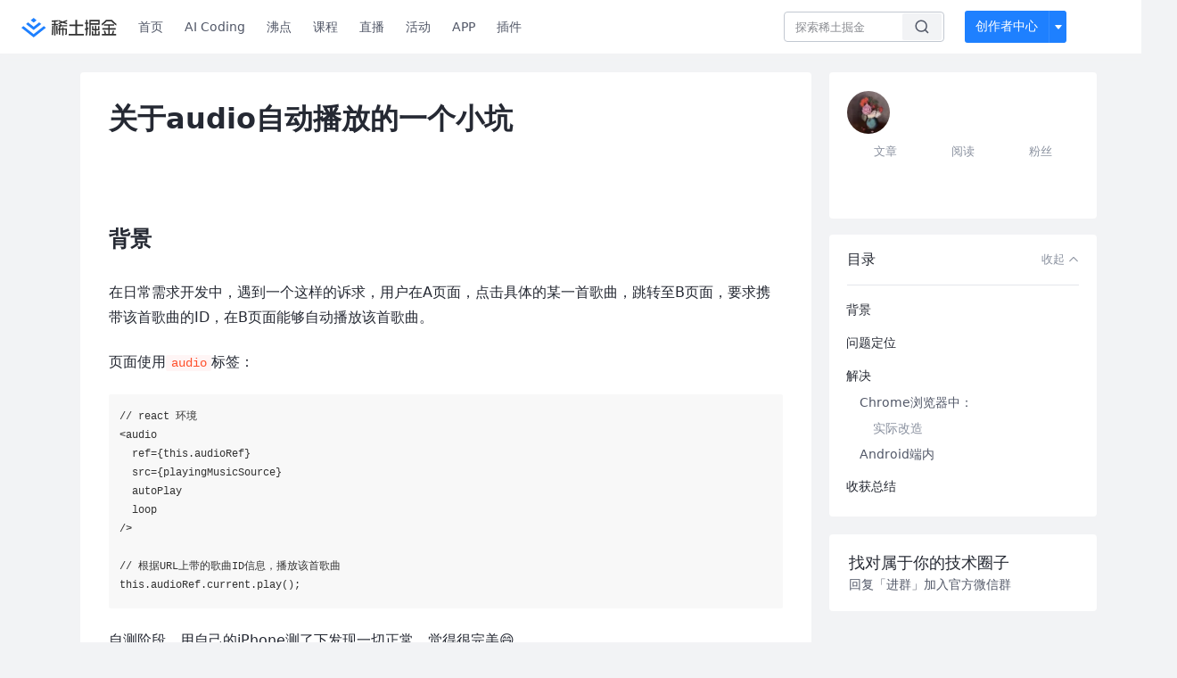

--- FILE ---
content_type: text/html; charset=utf-8
request_url: https://juejin.cn/post/6844904080649764878
body_size: 23525
content:
<!doctype html>
<html data-n-head-ssr lang="zh" data-n-head="%7B%22lang%22:%7B%22ssr%22:%22zh%22%7D%7D">
  <head >
    <title>关于audio自动播放的一个小坑在日常需求开发中，遇到一个这样的诉求，用户在A页面，点击具体的某一首歌曲，跳转至B页面， - 掘金</title><meta data-n-head="ssr" charset="utf-8"><meta data-n-head="ssr" name="viewport" content="width=device-width, initial-scale=1, user-scalable=no, viewport-fit=cover"><meta data-n-head="ssr" name="apple-itunes-app" content="app-id=987739104"><meta data-n-head="ssr" name="theme-color" content="#ffffff"><meta data-n-head="ssr" name="msapplication-TileColor" content="#da532c"><meta data-n-head="ssr" name="msvalidate.01" content="BADCF2429624CB0432BE8924E5343343"><meta data-n-head="ssr" name="google-site-verification" content="m8eimwHTlWoObBcEuX3ot93QtMJFS_zHdMZROWrX7-o"><meta data-n-head="ssr" vmid="description" name="description" content="在日常需求开发中，遇到一个这样的诉求，用户在A页面，点击具体的某一首歌曲，跳转至B页面，要求携带该首歌曲的ID，在B页面能够自动播放该首歌曲。 问了下PM使用的是安卓手机，（由于疫情在家办公），手边无安卓机，于是使用Chrome先尝试复现问题。打开控制台，发现如下错误👇： 点…"><meta data-n-head="ssr" vmid="keywords" name="keywords" content="前端中文技术社区,前端开发社区,前端技术交流,前端框架教程,JavaScript 学习资源,CSS 技巧与最佳实践,HTML5 最新动态,前端工程师职业发展,开源前端项目,前端技术趋势"><link data-n-head="ssr" rel="preconnect" href="//unpkg.byted-static.com/" crossorigin="anonymous"><link data-n-head="ssr" rel="preconnect" href="//lf3-cdn-tos.bytescm.com" crossorigin="anonymous"><link data-n-head="ssr" rel="preconnect" href="//mcs.snssdk.com" crossorigin="anonymous"><link data-n-head="ssr" rel="preconnect" href="//i.snssdk.com" crossorigin="anonymous"><link data-n-head="ssr" rel="dns-prefetch" href="//lf3-short.ibytedapm.com"><link data-n-head="ssr" rel="dns-prefetch" href="//lf3-cdn-tos.bytescm.com"><link data-n-head="ssr" rel="dns-prefetch" href="//api.juejin.cn"><link data-n-head="ssr" rel="dns-prefetch" href="//lf-cdn-tos.bytescm.com"><link data-n-head="ssr" rel="dns-prefetch" href="//unpkg.byted-static.com"><link data-n-head="ssr" rel="dns-prefetch" href="//p1-juejin.byteimg.com"><link data-n-head="ssr" rel="dns-prefetch" href="//p3-juejin.byteimg.com"><link data-n-head="ssr" rel="dns-prefetch" href="//p6-juejin.byteimg.com"><link data-n-head="ssr" rel="dns-prefetch" href="//p9-juejin.byteimg.com"><link data-n-head="ssr" rel="dns-prefetch" href="//p1-jj.byteimg.com"><link data-n-head="ssr" rel="dns-prefetch" href="//p2-jj.byteimg.com"><link data-n-head="ssr" rel="dns-prefetch" href="//p6-jj.byteimg.com"><link data-n-head="ssr" rel="dns-prefetch" href="//p9-jj.byteimg.com"><link data-n-head="ssr" rel="dns-prefetch" href="//mcs.snssdk.com"><link data-n-head="ssr" rel="dns-prefetch" href="//i.snssdk.com"><link data-n-head="ssr" rel="apple-touch-icon" sizes="180x180" href="https://lf-web-assets.juejin.cn/obj/juejin-web/xitu_juejin_web/static/favicons/apple-touch-icon.png"><link data-n-head="ssr" rel="icon" type="image/png" sizes="32x32" href="https://lf-web-assets.juejin.cn/obj/juejin-web/xitu_juejin_web/static/favicons/favicon-32x32.png"><link data-n-head="ssr" rel="icon" type="image/png" sizes="16x16" href="https://lf-web-assets.juejin.cn/obj/juejin-web/xitu_juejin_web/static/favicons/favicon-16x16.png"><link data-n-head="ssr" rel="mask-icon" href="https://lf-web-assets.juejin.cn/obj/juejin-web/xitu_juejin_web/static/favicons/safari-pinned-tab.svg" color="#1E80FF"><link data-n-head="ssr" rel="manifest" href="https://lf-web-assets.juejin.cn/obj/juejin-web/xitu_juejin_web/static/favicons/site.webmanifest"><link data-n-head="ssr" rel="search" title="掘金" href="https://lf-web-assets.juejin.cn/obj/juejin-web/xitu_juejin_web/static/search.xml" type="application/opensearchdescription+xml"><link data-n-head="ssr" rel="stylesheet" href="https://lf-web-assets.juejin.cn/obj/juejin-web/xitu_juejin_web/static/bytedesign.min.css"><link data-n-head="ssr" rel="canonical" href="https://juejin.cn/post/6844904080649764878"><script data-n-head="ssr" type="text/javascript" data-sdk-glue-default="load" src="https://lf-web-assets.juejin.cn/obj/juejin-web/xitu_juejin_web/static/rc-client-security-web-glue/1.0.0.19/sdk-glue.js"></script><script data-n-head="ssr" type="text/javascript" data-sdk-glue-default="init">
        (function (){
          var options = {
            bdms: {
              aid: 2608,
              paths: [
                '/growth_api/v1/publish_benefit_history',
                '/growth_api/v1/check_in',
                '/growth_api/v1/lottery/draw',
                '/growth_api/v1/lottery/ten_draw',
                '/web_shorten',
                '/user_api/v1/user/get',
                '/interact_api/v1/digg/save',
                '/interact_api/v1/digg/query_page',
                '/interact_api/v1/comment/list',
                '/interact_api/v1/comment/hots',
                '/content_api/v1/article/detail',
                '/user_api/v1/follow/followees',
                '/user_api/v1/follow/followers',
                '/interact_api/v1/follow/tag_list',
                '/recommend_api/v1/article/recommend_cate_feed',
                '/interact_api/v1/comment/publish',
                '/interact_api/v1/reply/publish',
                '/growth_api/v1/get_benefit_page',
                '/growth_api/v1/get_cur_point',
                '/growth_api/v1/ten_draw', 
                '/growth_api/v1/draw',
                '/growth_api/v1/lottery_config/get',
                '/user_api/v1/user_referral/bind',
              ]
            },
            verifyCenter: {
              interceptPathList: [
                '/user_api/v1/user/get',
                '/interact_api/v1/digg/save',
                '/interact_api/v1/digg/query_page',
                '/interact_api/v1/comment/list',
                '/interact_api/v1/comment/hots',
                '/content_api/v1/article/detail',
                '/user_api/v1/follow/followees',
                '/user_api/v1/follow/followers',
                '/interact_api/v1/follow/tag_list',
                '/recommend_api/v1/article/recommend_cate_feed',
              ],
              commonOptions: {
                aid: 2608,
                repoId: 56081
              },
              captchaOptions: {
                showMode: 'mask',
              },
            }
          }
        var sdkInfo = {
          bdms: {
            init: function (options) {
              window.bdms.init(options)
            },
            isLoaded: function () {
              return !!window.bdms
            },
            srcList: [
              'https://lf-headquarters-speed.yhgfb-cn-static.com/obj/rc-client-security/web/stable/1.0.0.33/bdms.js',
              'https://lf-c-flwb.bytetos.com/obj/rc-client-security/web/stable/1.0.0.33/bdms.js',
            ],
          },
          verifyCenter: {
            init: function (options) {
              window.TTGCaptcha.init(options);
            },
            isLoaded: function () {
              return !!window.TTGCaptcha;
            },
            srcList: [
              'https://lf-cdn-tos.bytescm.com/obj/rc-verifycenter/sec_sdk_build/4.0.10/captcha/index.js',
              'https://lf-rc1.yhgfb-cn-static.com/obj/rc-verifycenter/sec_sdk_build/4.0.10/captcha/index.js',
            ],
          }
        }
        window._SdkGlueInit(options, sdkInfo)
        })();
        </script><script data-n-head="ssr" vmid="slardar" type="text/javascript" crossorigin="anonymous">;(function (w, d, u, b, n, pc, ga, ae, po, s, p, e, t, pp) {pc = 'precollect';ga = 'getAttribute';ae = 'addEventListener';po = 'PerformanceObserver';s = function (m) {p = [].slice.call(arguments);p.push(Date.now(), location.href);(m == pc ? s.p.a : s.q).push(p)};s.q = [];s.p = { a: [] };w[n] = s;e = document.createElement('script');e.src = u + '?bid=' + b + '&globalName=' + n;e.crossOrigin = u.indexOf('sdk-web') > 0 ? 'anonymous' : 'use-credentials';d.getElementsByTagName('head')[0].appendChild(e);if (ae in w) {s.pcErr = function (e) {e = e || w.event;t = e.target || e.srcElement;if (t instanceof Element || t instanceof HTMLElement) {if (t[ga]('integrity')) {w[n](pc, 'sri', t[ga]('href') || t[ga]('src'))} else {w[n](pc, 'st', { tagName: t.tagName, url: t[ga]('href') || t[ga]('src') })}} else {w[n](pc, 'err', e.error || e.message)}};s.pcRej = function (e) {e = e || w.event;w[n](pc, 'err', e.reason || (e.detail && e.detail.reason))};w[ae]('error', s.pcErr, true);w[ae]('unhandledrejection', s.pcRej, true);};if('PerformanceLongTaskTiming' in w) {pp = s.pp = { entries: [] };pp.observer = new PerformanceObserver(function (l) {pp.entries = pp.entries.concat(l.getEntries())});pp.observer.observe({ entryTypes: ['longtask', 'largest-contentful-paint','layout-shift'] })}})(window,document,'https://lf3-short.ibytedapm.com/slardar/fe/sdk-web/browser.cn.js','2608','SlardarWeb')</script><script data-n-head="ssr" type="text/javascript" src="https://lf-web-assets.juejin.cn/obj/juejin-web/xitu_juejin_web/static/slardar-plugin/imageReport.js"></script><script data-n-head="ssr" type="text/javascript" src="https://lf-web-assets.juejin.cn/obj/juejin-web/xitu_juejin_web/static/cdn-retry/bundle-dcf007.js" id="cdn-retry" defer></script><script data-n-head="ssr" type="application/ld+json">[{"@context":"https://schema.org","@type":"BlogPosting","mainEntityOfPage":{"@type":"WebPage","@id":"https://juejin.cn/post/6844904080649764878"},"headline":"关于audio自动播放的一个小坑","description":"在日常需求开发中，遇到一个这样的诉求，用户在A页面，点击具体的某一首歌曲，跳转至B页面，要求携带该首歌曲的ID，在B页面能够自动播放该首歌曲。 问了下PM使用的是安卓手机，（由于疫情在家办公），手边无安卓机，于是使用Chrome先尝试复现问题。打开控制台，发现如下错误👇： 点…","image":[],"author":{"@type":"Organization","name":"喵喵喵喵喵"},"publisher":{"@type":"Organization","name":"掘金","logo":{"@type":"ImageObject","url":"//lf-web-assets.juejin.cn/obj/juejin-web/xitu_juejin_web/e08da34488b114bd4c665ba2fa520a31.svg"}},"datePublished":"2020-03-03T12:41:42+00:00","dateModified":"2020-08-27T18:02:14+00:00"},{"@context":"https://schema.org","@type":"BreadcrumbList","itemListElement":[{"@type":"ListItem","name":"稀土掘金","position":1,"item":"https://juejin.cn"},{"@type":"ListItem","name":"前端","position":2,"item":"https://juejin.cn/frontend"},{"@type":"ListItem","name":"文章","position":3}]}]</script><link rel="preload" href="//lf-web-assets.juejin.cn/obj/juejin-web/xitu_juejin_web/0d7727f.js" as="script"><link rel="preload" href="//lf-web-assets.juejin.cn/obj/juejin-web/xitu_juejin_web/c349683.js" as="script"><link rel="preload" href="//lf-web-assets.juejin.cn/obj/juejin-web/xitu_juejin_web/4d7ef09.js" as="script"><link rel="preload" href="//lf-web-assets.juejin.cn/obj/juejin-web/xitu_juejin_web/app.5b94779.css" as="style"><link rel="preload" href="//lf-web-assets.juejin.cn/obj/juejin-web/xitu_juejin_web/6c1bb14.js" as="script"><link rel="preload" href="//lf-web-assets.juejin.cn/obj/juejin-web/xitu_juejin_web/layouts/default.a1d6163.css" as="style"><link rel="preload" href="//lf-web-assets.juejin.cn/obj/juejin-web/xitu_juejin_web/bc8dc0a.js" as="script"><link rel="preload" href="//lf-web-assets.juejin.cn/obj/juejin-web/xitu_juejin_web/f8ba1ff.js" as="script"><link rel="preload" href="//lf-web-assets.juejin.cn/obj/juejin-web/xitu_juejin_web/12.605d09c.css" as="style"><link rel="preload" href="//lf-web-assets.juejin.cn/obj/juejin-web/xitu_juejin_web/dff36d3.js" as="script"><link rel="stylesheet" href="//lf-web-assets.juejin.cn/obj/juejin-web/xitu_juejin_web/app.5b94779.css"><link rel="stylesheet" href="//lf-web-assets.juejin.cn/obj/juejin-web/xitu_juejin_web/layouts/default.a1d6163.css"><link rel="stylesheet" href="//lf-web-assets.juejin.cn/obj/juejin-web/xitu_juejin_web/12.605d09c.css">
  </head>
  <body >
    <script data-n-head="ssr" type="text/javascript" data-pbody="true">(function () {
    const pages = [
        /^\/$/,
        /^\/following$/,
        /^\/recommended$/,
        '^/pins.*',
        '^/pin.*',
        /^\/course(?!\/payment\/)/,
        /^\/post\/.*/,
        '^/hot.*',
        /^\/book\/\d+/,
        /^\/video\/\d+/,
        /^\/user\/settings.*/,
        /^\/spost\/\d+/,
        /^\/notification(?!\/im)/,
        '^/backend',
        '^/frontend',
        '^/android',
        '^/ios',
        '^/ai',
        '^/freebie',
        '^/career',
        '^/article',
        '^/player',
    ];
    function isInJuejinApp() {
        const userAgent = typeof navigator !== 'undefined' ? navigator.userAgent : '';
        return /juejin/i.test(userAgent);
    }
    if (typeof window !== 'undefined' && !isInJuejinApp()) {
        try {
            const path = window.location.pathname;
            const isAvailable = pages.some((page) => {
                const reg = new RegExp(page);
                return reg.test(path);
            });
            if (isAvailable) {
                const localValue = localStorage.getItem('juejin_2608_theme') || '{}';
                let { theme = 'light', isFollowSystem = false } = JSON.parse(localValue);
                if (isFollowSystem) {
                    const themeMedia = window.matchMedia('(prefers-color-scheme: light)');
                    theme = themeMedia.matches ? 'light' : 'dark';
                    localStorage.setItem('juejin_2608_theme', JSON.stringify({ theme, isFollowSystem }));
                }
                document.body.setAttribute('data-theme', theme);
            }
            else {
                document.body.setAttribute('data-theme', 'light');
            }
        }
        catch (e) {
            console.error('浏览器不支持localStorage');
        }
    }
})()</script><div data-server-rendered="true" id="__nuxt"><div id="__layout"><div id="juejin"><div data-v-539963b4 data-v-61fb5e44><div class="view-container" data-v-539963b4><!----> <header data-fetch-key="data-v-1347e9f0:0" class="main-header main-header unauthorized visible" data-v-1347e9f0 data-v-539963b4><div class="container" data-v-1347e9f0><a rel="noreferrer" class="logo" data-v-1347e9f0><img src="//lf-web-assets.juejin.cn/obj/juejin-web/xitu_juejin_web/e08da34488b114bd4c665ba2fa520a31.svg" alt="稀土掘金" class="logo-img" data-v-1347e9f0> <img src="//lf-web-assets.juejin.cn/obj/juejin-web/xitu_juejin_web/6c61ae65d1c41ae8221a670fa32d05aa.svg" alt="稀土掘金" class="mobile" data-v-1347e9f0></a> <!----> <nav role="navigation" class="main-nav" data-v-1347e9f0><ul class="nav-list" data-v-1347e9f0><!----> <li class="main-nav-list" data-v-1347e9f0><!----> <ul class="phone-hide" data-v-1347e9f0><li class="nav-item link-item" data-v-1347e9f0><a href="/" data-v-1347e9f0>首页</a></li> <li class="nav-item link-item activities" data-v-1347e9f0><a href="https://aicoding.juejin.cn" data-v-1347e9f0>
                AI Coding
              </a></li> <li class="nav-item link-item activities" data-v-1347e9f0><a href="/pins" data-v-1347e9f0>
                沸点
                <span class="text" data-v-1347e9f0><!----></span></a></li> <li class="nav-item link-item book" data-v-1347e9f0><a href="/course" data-v-1347e9f0>
                课程
                <!----></a></li> <li class="nav-item link-item" data-v-1347e9f0><a href="/live" data-v-1347e9f0>
                直播
              </a></li> <li class="nav-item link-item" data-v-1347e9f0><a href="/events/all" data-v-1347e9f0>
                活动
              </a></li> <nav class="nav-item link-item download-icon" data-v-1347e9f0><a href="/app?utm_source=jj_nav" target="_blank" class="download-app no-border" data-v-1347e9f0>
                APP
              </a></nav> <nav class="nav-item link-item extension-icon" data-v-1347e9f0><a href="https://juejin.cn/extension?utm_source=jj_nav" target="_blank" rel="nofollow noopener noreferrer" class="jj-link broswer-extension no-border" data-v-65b50b51 data-v-1347e9f0><span data-v-65b50b51 data-v-1347e9f0>插件</span></a></nav> <!----></ul></li> <ul class="right-side-nav" data-v-1347e9f0><li class="search-add" data-v-1347e9f0><ul class="search-add-ul" data-v-1347e9f0><li class="nav-item search" data-v-1347e9f0><form role="search" class="search-form" data-v-1347e9f0><input type="search" maxlength="64" placeholder="" value="" class="search-input" data-v-1347e9f0> <div class="seach-icon-container" data-v-1347e9f0><svg width="18" height="18" viewBox="0 0 18 18" fill="none" xmlns="http://www.w3.org/2000/svg" class="search-icon" data-v-1347e9f0 data-v-1347e9f0><path d="M12.4008 12.4008C14.744 10.0577 14.744 6.25871 12.4008 3.91556C10.0577 1.57242 6.25871 1.57242 3.91556 3.91556C1.57242 6.25871 1.57242 10.0577 3.91556 12.4008C6.25871 14.744 10.0577 14.744 12.4008 12.4008ZM12.4008 12.4008L15.5828 15.5828" stroke-width="1.5" stroke-linecap="round" stroke-linejoin="round" data-v-1347e9f0 data-v-1347e9f0></path></svg></div> <!----> <div class="typehead" style="display:none;" data-v-1347e9f0><!----> <div class="title" data-v-1347e9f0><span data-v-1347e9f0>搜索历史</span> <span class="clear" data-v-1347e9f0>
                        清空
                      </span></div> <div class="list" data-v-1347e9f0></div></div></form></li> <!----> <li class="nav-item add creator-item" data-v-1347e9f0><div class="add-group" data-v-222d7b0f data-v-1347e9f0><!----> <button class="add-btn" data-v-222d7b0f>
    创作者中心
  </button> <div class="more" data-v-222d7b0f><svg width="12" height="12" viewBox="0 0 12 12" fill="none" xmlns="http://www.w3.org/2000/svg" class="unfold12-icon" data-v-222d7b0f data-v-222d7b0f><path d="M2.45025 4.82383C2.17422 4.49908 2.40501 4 2.83122 4H9.16878C9.59499 4 9.82578 4.49908 9.54975 4.82382L6.38097 8.5518C6.1813 8.7867 5.8187 8.7867 5.61903 8.5518L2.45025 4.82383Z" fill="white" data-v-222d7b0f data-v-222d7b0f></path></svg> <div class="more-mask" data-v-222d7b0f></div> <div class="more-list" data-v-222d7b0f><ul class="menu" data-v-222d7b0f><li class="item" data-v-222d7b0f><div class="icon write-article" data-v-222d7b0f></div> <div class="title" data-v-222d7b0f>写文章</div></li><li class="item" data-v-222d7b0f><div class="icon issue-points" data-v-222d7b0f></div> <div class="title" data-v-222d7b0f>发沸点</div></li><li class="item" data-v-222d7b0f><div class="icon write-note" data-v-222d7b0f></div> <div class="title" data-v-222d7b0f>写笔记</div></li><li class="item" data-v-222d7b0f><div class="icon create-jcode" data-v-222d7b0f></div> <div class="title" data-v-222d7b0f>写代码</div></li><li class="item" data-v-222d7b0f><div class="icon drafts" data-v-222d7b0f></div> <div class="title" data-v-222d7b0f>草稿箱</div></li></ul> <div class="divider" data-v-222d7b0f></div> <div class="inspiration" data-v-222d7b0f><div class="info" data-v-222d7b0f><span class="title" data-v-222d7b0f>创作灵感</span> <span class="more-info" data-v-222d7b0f>
            查看更多
            <i class="icon byte-icon byte-icon--right" data-v-222d7b0f><svg t="1561636167146" class="icon" viewBox="0 0 1024 1024" version="1.1" xmlns="http://www.w3.org/2000/svg" p-id="404349" xmlns:xlink="http://www.w3.org/1999/xlink"><path d="M630.4 512L283.52 165.12a21.12 21.12 0 0 1 0-30.08l30.08-30.08a21.12 21.12 0 0 1 30.08 0l377.6 376.96a42.24 42.24 0 0 1 0 60.16l-377.6 376.96a21.12 21.12 0 0 1-30.08 0l-30.08-30.08a21.12 21.12 0 0 1 0-30.08z" p-id="404350"></path></svg></i></span></div> <div class="list" data-v-222d7b0f>  <div class="item" data-v-21339fef data-v-222d7b0f><div class="xitu-skeleton xitu-skeleton-animated" data-v-21339fef><div class="xitu-skeleton-item" data-v-21339fef><!----> <div class="xitu-skeleton-content" style="padding:20px;" data-v-21339fef><div class="xitu-skeleton-line" data-v-21339fef></div><div class="xitu-skeleton-line" data-v-21339fef></div><div class="xitu-skeleton-line" data-v-21339fef></div></div></div></div></div></div></div></div></div> <!----></div></li></ul></li> <!----> <!----> <!----> <li class="nav-item auth hidden" data-v-1347e9f0><div class="login-button-wrap" data-v-1347e9f0><button class="login-button" data-v-1347e9f0>
                登录
                <div class="login-button-inner" data-v-1347e9f0><div class="login-button-line" data-v-1347e9f0></div>
                  注册
                </div></button> <!----></div></li></ul></ul></nav></div></header>  <main class="container main-container" style="max-width:1140px;" data-v-539963b4><div class="view column-view post-view" data-v-539963b4 data-v-61fb5e44><!----> <div class="main-area article-area" data-v-539963b4 data-v-61fb5e44><article itemscope="itemscope" itemtype="http://schema.org/Article" data-entry-id="6844904080649764878" data-draft-id="6845076656994910216" data-original-type="0" class="article" data-v-61fb5e44><meta itemprop="url" content="https://juejin.im/post/6844904080649764878"> <meta itemprop="headline" content="关于audio自动播放的一个小坑"> <meta itemprop="keywords" content="前端"> <meta itemprop="datePublished" content="2020-03-03T12:41:42.000Z"> <meta itemprop="image" content="https://p1-jj.byteimg.com/tos-cn-i-t2oaga2asx/gold-assets/icon/icon-128.png~tplv-t2oaga2asx-image.image"> <div itemprop="author" itemscope="itemscope" itemtype="http://schema.org/Person"><meta itemprop="name" content="喵喵喵喵喵"> <meta itemprop="url" content="https://juejin.cn/user/2524134427597965"></div> <div itemprop="publisher" itemscope="itemscope" itemtype="http://schema.org/Organization"><meta itemprop="name" content="掘金"> <div itemprop="logo" itemscope="itemscope" itemtype="https://schema.org/ImageObject"><meta itemprop="url" content="https://p1-jj.byteimg.com/tos-cn-i-t2oaga2asx/gold-assets/icon/icon-white-180.png~tplv-t2oaga2asx-image.image"> <meta itemprop="width" content="180"> <meta itemprop="height" content="180"></div></div> <h1 class="article-title" data-v-61fb5e44>
            关于audio自动播放的一个小坑
            <!----> <!----></h1> <div class="author-info-block block-hidden" data-v-61fb5e44><div class="author-info-box" data-v-61fb5e44><div class="author-name" data-v-61fb5e44><a href="/user/2524134427597965/posts" target="_blank" rel="" class="jj-link username username ellipsis" data-v-65b50b51 data-v-292f6e48 data-v-61fb5e44><span class="name" style="max-width:160px;" data-v-65b50b51 data-v-292f6e48>
    喵喵喵喵喵
  </span> <!----> <!----> <!----> </a></div> <div class="meta-box" data-v-61fb5e44><time datetime="2020-03-03T12:41:42.000Z" title="Tue Mar 03 2020 12:41:42 GMT+0000 (Coordinated Universal Time)" class="time" data-v-61fb5e44>
                    2020-03-03
                  </time> <svg width="16" height="16" viewBox="0 0 16 16" fill="none" xmlns="http://www.w3.org/2000/svg" class="read-icon" data-v-61fb5e44><path d="M7.90078 2.80078C4.49278 2.80078 1.74745 6.11672 0.800781 7.77469C1.74745 9.58339 4.49278 13.2008 7.90078 13.2008C11.3088 13.2008 14.0541 9.58339 15.0008 7.77469C14.0541 6.11672 11.3088 2.80078 7.90078 2.80078Z" stroke="currentColor" data-v-61fb5e44></path><circle cx="7.89922" cy="8.00078" r="2.2" stroke="currentColor" data-v-61fb5e44></circle></svg> <span class="views-count" data-v-61fb5e44>
                    6,224
                  </span> <span class="read-time" data-v-61fb5e44><svg width="16" height="16" viewBox="0 0 16 16" fill="none" xmlns="http://www.w3.org/2000/svg" data-v-61fb5e44><rect width="16" height="16" fill="none" data-v-61fb5e44></rect><circle cx="8" cy="8" r="5.65625" stroke="#8A919F" data-v-61fb5e44></circle><path d="M7.69141 5.18652V8.30924H10.8141" stroke="#8A919F" stroke-linecap="round" stroke-linejoin="round" data-v-61fb5e44></path></svg>
                    阅读4分钟
                  </span> <!----></div></div> <div style="flex:1;" data-v-61fb5e44></div> <!----> <!----></div> <!----> <!----> <!----> <!----> <div id="article-root" itemprop="articleBody" class="main" data-v-61fb5e44><div class="article-viewer markdown-body legacy"><style>.markdown-body{word-break:break-word;line-height:1.75;font-weight:400;font-size:16px;overflow-x:hidden;color:#252933}.markdown-body h1,.markdown-body h2,.markdown-body h3,.markdown-body h4,.markdown-body h5,.markdown-body h6{line-height:1.5;margin-top:35px;margin-bottom:10px;padding-bottom:5px}.markdown-body h1{font-size:24px;line-height:38px;margin-bottom:5px}.markdown-body h2{font-size:22px;line-height:34px;padding-bottom:12px;border-bottom:1px solid #ececec}.markdown-body h3{font-size:20px;line-height:28px}.markdown-body h4{font-size:18px;line-height:26px}.markdown-body h5{font-size:17px;line-height:24px}.markdown-body h6{font-size:16px;line-height:24px}.markdown-body p{line-height:inherit;margin-top:22px;margin-bottom:22px}.markdown-body img{max-width:100%}.markdown-body hr{border:none;border-top:1px solid #ddd;margin-top:32px;margin-bottom:32px}.markdown-body code{word-break:break-word;border-radius:2px;overflow-x:auto;background-color:#fff5f5;color:#ff502c;font-size:.87em;padding:.065em .4em}.markdown-body code,.markdown-body pre{font-family:Menlo,Monaco,Consolas,Courier New,monospace}.markdown-body pre{overflow:auto;position:relative;line-height:1.75}.markdown-body pre>code{font-size:12px;padding:15px 12px;margin:0;word-break:normal;display:block;overflow-x:auto;color:#333;background:#f8f8f8}.markdown-body a{text-decoration:none;color:#0269c8;border-bottom:1px solid #d1e9ff}.markdown-body a:active,.markdown-body a:hover{color:#275b8c}.markdown-body table{display:inline-block!important;font-size:12px;width:auto;max-width:100%;overflow:auto;border:1px solid #f6f6f6}.markdown-body thead{background:#f6f6f6;color:#000;text-align:left}.markdown-body tr:nth-child(2n){background-color:#fcfcfc}.markdown-body td,.markdown-body th{padding:12px 7px;line-height:24px}.markdown-body td{min-width:120px}.markdown-body blockquote{color:#666;padding:1px 23px;margin:22px 0;border-left:4px solid #cbcbcb;background-color:#f8f8f8}.markdown-body blockquote:after{display:block;content:""}.markdown-body blockquote>p{margin:10px 0}.markdown-body ol,.markdown-body ul{padding-left:28px}.markdown-body ol li,.markdown-body ul li{margin-bottom:0;list-style:inherit}.markdown-body ol li .task-list-item,.markdown-body ul li .task-list-item{list-style:none}.markdown-body ol li .task-list-item ol,.markdown-body ol li .task-list-item ul,.markdown-body ul li .task-list-item ol,.markdown-body ul li .task-list-item ul{margin-top:0}.markdown-body ol ol,.markdown-body ol ul,.markdown-body ul ol,.markdown-body ul ul{margin-top:3px}.markdown-body ol li{padding-left:6px}.markdown-body .contains-task-list{padding-left:0}.markdown-body .task-list-item{list-style:none}@media (max-width:720px){.markdown-body h1{font-size:24px}.markdown-body h2{font-size:20px}.markdown-body h3{font-size:18px}}</style><style data-highlight data-highlight-key="juejin"></style><h1 class="heading" data-id="heading-0">背景</h1>
<p>在日常需求开发中，遇到一个这样的诉求，用户在A页面，点击具体的某一首歌曲，跳转至B页面，要求携带该首歌曲的ID，在B页面能够自动播放该首歌曲。</p>
<p>页面使用<code>audio</code>标签：</p>
<pre><code class="hljs bash" lang="bash">// react 环境
&#x3C;audio
  ref={this.audioRef}
  src={playingMusicSource}
  autoPlay
  loop
/>

// 根据URL上带的歌曲ID信息，播放该首歌曲
this.audioRef.current.play();
</code></pre><p>自测阶段，用自己的iPhone测了下发现一切正常，觉得很完美😄</p>
<p>交付给PM，PM验收时发现，歌曲进入B页面后未自动播放😭</p>
<h1 class="heading" data-id="heading-1">问题定位</h1>
<p>问了下PM使用的是安卓手机，（由于疫情在家办公），手边无安卓机，于是使用Chrome先尝试复现问题。打开控制台，发现如下错误👇：</p>
<p></p><figure><img src="https://p1-jj.byteimg.com/tos-cn-i-t2oaga2asx/gold-user-assets/2020/3/2/1709ab8a2d240e8f~tplv-t2oaga2asx-jj-mark:3024:0:0:0:q75.png" loading="lazy"><figcaption></figcaption></figure><p></p>
<p>点击错误提示中给出的链接，发现这是Google的一个<a href="https://link.juejin.cn?target=https%3A%2F%2Fdevelopers.google.com%2Fweb%2Fupdates%2F2017%2F09%2Fautoplay-policy-changes" target="_blank" title="https://developers.google.com/web/updates/2017/09/autoplay-policy-changes" ref="nofollow noopener noreferrer">严格自动播放策略</a>,简单来说就是Google处于用户体验角度的考虑，在用户没有任何交互或者是预先做一些设置的情况下，不允许自动播放。</p>
<p>当然也有一些可允许自动播放的场景：（前提还是要让用户做些动作）</p>
<p></p><figure><img src="https://p1-jj.byteimg.com/tos-cn-i-t2oaga2asx/gold-user-assets/2020/3/3/1709e01344a2b58e~tplv-t2oaga2asx-jj-mark:3024:0:0:0:q75.png" loading="lazy"><figcaption></figcaption></figure><p></p>
<h1 class="heading" data-id="heading-2">解决</h1>
<h2 class="heading" data-id="heading-3">Chrome浏览器中：</h2>
<p>发现这个策略以后很绝望，但细想了下，既然Google是出于<b>用户体验</b>角度制定了这个规则，那是不是PM的<b>需求不合理？</b></p>
<ul>
<li>解法一：跟PM沟通下，到B页面增加一个交互？</li>
</ul>
<p>跟PM简单介绍了下Google的相关策略，以及背后的关于用户体验的考虑。PM表示理解，<b>BUT</b> 实际场景是，A页面已经由于法务问题不让播放，预期是到B页面播放的，还要再增加一个交互，对于歌曲的播放路径来说太长了。</p>
<p><b>实际结果</b>：我没把PM说服，PM把我说服了。😅</p>
<p>沟通结果是，我们两侧都在想想怎么更合适。</p>
<ul>
<li>解法二：网易等音乐播放器都可自动播，咋做的？</li>
</ul>
<p>查看了蛮多方法（网上还挺多的），有些看起来靠谱（比如定时轮训），但实测下来不可行（也许是操作姿势不对）。</p>
<p>由于时间紧急，大晚上的。。。翻到一个简易的方法，使用<b> &#x3C;iframe></b>。</p>
<p>测试了下，发现iframe可以自动播放，并没有限制。</p>
<h3 class="heading" data-id="heading-4">实际改造</h3>
<p>接下来就是改造环节，由于<b> &#x3C;iframe></b>并不是一个非常理想的播放设备，所以此处只将其用作<b>一次性</b>的播放器。</p>
<p>比较简单：就是在body上创建一个iframe，动态添加上去。</p>
<pre><code class="hljs bash" lang="bash"><span class="hljs-keyword">if</span> (X) { // X为一些需要自动播放的判断条件

      const musicInfo = musicList.find(item => item.id_str === currentMusicId) || {};
      const newUri = get(musicInfo, <span class="hljs-string">'play_url.url_list[0]'</span>);
      this.iframeNode = document.createElement(<span class="hljs-string">'iframe'</span>);
      this.iframeNode.setAttribute(<span class="hljs-string">'src'</span>, newUri);
      this.iframeNode.setAttribute(<span class="hljs-string">'allow'</span>, <span class="hljs-string">'autoplay'</span>);
      this.iframeNode.setAttribute(<span class="hljs-string">'hidden'</span>, <span class="hljs-literal">true</span>); // 不在界面上显示
      // 3000为延迟时间，实测下来播放需要一定的下载时间，因此停止的图标需要延迟关闭
      const time = Number(musicInfo.duration) * 1000 + 3000; 
      
      // 因为iframe 无法监听播放结束，也无法loop播放，
      // 因此设置定时器，在歌曲播放结束后，将播放的图标切换为 停止🤚图标
      this.iframeNodeTimer = <span class="hljs-built_in">set</span>Timeout(() => {
        this.pauseMusicPlay();
        this.clearIframeNodeTimer(); // 清理定时器
        this.clearIframeNode(); 
      }, time);
      
      // 将创建的element元素，添加到body上。
      document.body.appendChild(this.iframeNode);
      this.setState({
        musicPaused: <span class="hljs-literal">false</span>,
        playingMusicSource: newUri,
      });
    }
</code></pre><p>实际场景中，还有一些问题：</p>
<ul>
<li>用户进入页面后，歌曲还未播放完成，用户就暂停正在播放的歌曲</li>
<li>用户进入页面后，歌曲还未播放完成，用户就点击播放其他歌曲</li>
<li>用户进入页面后，歌曲已经播放完成，用户播放任一歌曲</li>
</ul>
<p>由于首次进入使用的是iframe播放，所以在用户点击暂停⏸️，以及切换播放的歌曲需要额外的处理。</p>
<p>在用户点击歌曲封面以后，会响应<code>handlePlayMusic</code> 事件，需要在这个事件中，对于创建的iframe元素做些额外的处理。</p>
<pre><code class="hljs bash" lang="bash">    // 清理定时器
  clearIframeNodeTimer = () => {
    <span class="hljs-keyword">if</span> (this.iframeNodeTimer) {
      this.iframeNodeTimer &#x26;&#x26; clearTimeout(this.iframeNodeTimer);
      this.iframeNodeTimer = null;
    }
  }
  // 清理iframe结点
    clearIframeNode = () => {
    <span class="hljs-keyword">if</span> (this.iframeNode) {
      document.body.removeChild(this.iframeNode);
      this.iframeNode = null;
    }
  }
  
handlePlayMusic = idStr => {
    // 判断当前界面是否存在this.iframeNode
    // this.iframeNode存在：则说明当前第一首歌还未播放完成，
        // 此时应该先响应【暂停】动作，停止当前歌曲的播放
        // 若用户当前点击的是其他歌曲，则播放其他歌曲
    <span class="hljs-keyword">if</span> (this.iframeNode) {
      document.body.removeChild(this.iframeNode);
      this.iframeNode = null;
      this.pauseMusicPlay();
      <span class="hljs-keyword">if</span> (newUri !== playingMusicSource) {
        const currentIndex = musicList.findIndex(item => item.id_str === idStr);
        this.togglePlayer({ action: <span class="hljs-string">'play'</span>, uri: newUri, musicId: idStr, order: currentIndex, tabName: this.tabName });
      }
      <span class="hljs-built_in">return</span>;
    }
 // 其他正常播放逻辑
}
</code></pre><p>对于上面的3个可能的场景：以<code>this.iframeNode</code> 是否存在作为【第一首歌曲是否播放完成的标志】 。存在则需对 <code>this.iframeNode</code> 特殊处理，如果不存在，则正常处理即可。</p>
<h2 class="heading" data-id="heading-5">Android端内</h2>
<p>需要借助于端能力，将端内的 setMediaPlaybackRequiresUserGesture（默认为true），设置为false。</p>
<h1 class="heading" data-id="heading-6">收获总结</h1>
<ul>
<li>接需求需谨慎，方案需调研</li>
<li>容器能力强</li>
<li>还有其他坑？？。。。在坑中慢慢成长</li>
</ul>
</div></div></article> <div class="article-end" data-v-539963b4 data-v-61fb5e44><div class="rank-entry-bottom" data-v-539963b4 data-v-61fb5e44><!----></div> <div class="tag-list-box" data-v-539963b4 data-v-61fb5e44><!----><!----><!----></div></div> <!----><!----><!----><!----><!----></div> <div id="sidebar-container" class="sidebar article-sidebar" data-v-01fd4ebd data-v-61fb5e44><div class="sidebar-block author-block author-block-container pure" data-v-7e7e812a data-v-1902877e data-v-01fd4ebd><a href="/user/2524134427597965/posts" target="_blank" rel="" class="jj-link user-item item" data-v-65b50b51 data-v-1902877e><div class="avatar jj-avatar avatar" data-v-03256cc6 data-v-1902877e><img loading="eager" src="https://p6-passport.byteacctimg.com/img/user-avatar/c4386f32611a13a6ffbf986e78471681~200x200.image" alt="avatar" class="lazy avatar-img immediate" data-v-5244ef91 data-v-03256cc6> </div> <div class="info-box" style="visibility:hidden;" data-v-65b50b51 data-v-1902877e><span to="[object Object]" blank="true" class="username" data-v-292f6e48 data-v-1902877e><span class="name" style="max-width:128px;" data-v-292f6e48>
    喵喵喵喵喵
  </span> <span to="" blank="true" class="rank" data-v-23743940 data-v-292f6e48><img src="[data-uri]" alt="创作等级LV.3" title="创作等级LV.3" class="lazy" style="aspect-ratio:NaN;" data-v-5244ef91 data-v-23743940></span> <!----> <!----> </span> <div title="工程师 @字节跳动" class="position" data-v-65b50b51 data-v-1902877e>
        工程师 @字节跳动
      </div> <div class="extra-container" data-v-65b50b51 data-v-1902877e><!----> </div></div></a> <div class="count-container" data-v-7e7e812a data-v-1902877e><a href="/user/2524134427597965/posts" target="_blank" rel="" class="jj-link stat-item item" data-v-65b50b51 data-v-1902877e><div class="count" style="display:none;" data-v-65b50b51 data-v-1902877e>
        10
      </div> <div data-v-65b50b51 data-v-1902877e>文章</div></a> <a href="/user/2524134427597965/posts" target="_blank" rel="" class="jj-link stat-item item" data-v-65b50b51 data-v-1902877e><div class="count" style="display:none;" data-v-65b50b51 data-v-1902877e>
        16k
      </div> <div data-v-65b50b51 data-v-1902877e>阅读</div></a> <a href="/user/2524134427597965/followers" target="_blank" rel="" class="jj-link stat-item item" data-v-65b50b51 data-v-1902877e><div class="count" style="display:none;" data-v-65b50b51 data-v-1902877e>
        3
      </div> <div data-v-65b50b51 data-v-1902877e>粉丝</div></a></div> <div class="operate-btn hidden" style="position:relative;z-index:2;min-height:36px;" data-v-7e7e812a data-v-1902877e><!----><!----><!----></div> <!----></div> <div class="sticky-block-box" data-v-01fd4ebd><nav class="article-catalog catalog-block none" data-v-6239701c data-v-16ed86c3 data-v-01fd4ebd><div class="catalog-title" data-v-6239701c><div data-v-6239701c>目录</div> <div class="direction" data-v-6239701c><div class="word" data-v-6239701c>收起</div> <svg width="12" height="12" viewBox="0 0 12 12" fill="none" xmlns="http://www.w3.org/2000/svg" class="icon-rotate" data-v-6239701c data-v-6239701c><g id="&amp;#229;&amp;#177;&amp;#149;&amp;#229;&amp;#188;&amp;#128;" data-v-6239701c data-v-6239701c><path id="&amp;#232;&amp;#183;&amp;#175;&amp;#229;&amp;#190;&amp;#132;" fill-rule="evenodd" clip-rule="evenodd" d="M5.99854 7.93206L10.0644 3.86619C10.162 3.76856 10.3203 3.76856 10.418 3.86619L10.7715 4.21975C10.8691 4.31738 10.8691 4.47567 10.7715 4.5733L6.35209 8.99272C6.15683 9.18798 5.84025 9.18798 5.64498 8.99272L1.22557 4.5733C1.12794 4.47567 1.12794 4.31738 1.22557 4.21975L1.57912 3.86619C1.67675 3.76856 1.83504 3.76856 1.93267 3.86619L5.99854 7.93206Z" fill="#8A919F" data-v-6239701c data-v-6239701c></path></g></svg></div></div> <div class="catalog-body unfold" data-v-6239701c><ul class="catalog-list" style="margin-top:0px;" data-v-6239701c><li class="item d1" data-v-6239701c><div class="a-container"><a href="#heading-0" title="背景" class="catalog-aTag d1-aTag-title">
      背景
    </a></div> <!----></li><li class="item d1" data-v-6239701c><div class="a-container"><a href="#heading-1" title="问题定位" class="catalog-aTag d1-aTag-title">
      问题定位
    </a></div> <!----></li><li class="item d1" data-v-6239701c><div class="a-container"><a href="#heading-2" title="解决" class="catalog-aTag d1-aTag-title">
      解决
    </a></div> <ul class="sub-list"><li class="item d2"><div class="a-container"><a href="#heading-3" title="Chrome浏览器中：" class="catalog-aTag d2-aTag-title">
      Chrome浏览器中：
    </a></div> <ul class="sub-list"><li class="item d3"><div class="a-container"><a href="#heading-4" title="实际改造" class="catalog-aTag d3-aTag-title">
      实际改造
    </a></div> <!----></li></ul></li><li class="item d2"><div class="a-container"><a href="#heading-5" title="Android端内" class="catalog-aTag d2-aTag-title">
      Android端内
    </a></div> <!----></li></ul></li><li class="item d1" data-v-6239701c><div class="a-container"><a href="#heading-6" title="收获总结" class="catalog-aTag d1-aTag-title">
      收获总结
    </a></div> <!----></li></ul></div></nav> <!----> <div class="adverts-list" data-v-0eca8145 data-v-01fd4ebd></div> <!----> <!----></div> <!----></div> <!----> <!----> <div id="article-suspended-panel" data-v-539963b4 data-v-61fb5e44></div> <!----></div> <!----><!----><!----><!----><!----><!----><!----></main> <!----></div> <!----></div> <!----> <div class="global-component-box"><!----></div> <!----><!----><!----><!----><!----><!----><!----><!----><!----><!----><!----> <!----><!----><!----><!----><!----><!----><!----><!----><!----><!----><!----></div></div></div><script>window.__NUXT__=(function(a,b,c,d,e,f,g,h,i,j,k,l,m,n,o,p,q,r,s,t,u,v,w,x,y,z,A,B,C,D,E,F,G,H,I,J,K,L,M,N,O,P,Q,R,S,T){t.loading=a;t.skeleton=d;t.cursor=f;t.data=[];t.total=b;t.hasMore=d;K.id=w;K.self_description=j;K.followed=a;K.viewerIsFollowing=j;K.community=j;K.subscribedTagCount=b;K.wroteBookCount=b;K.boughtBookCount=b;K.isBindedPhone=a;K.level=o;K.user_id=w;K.user_name=F;K.company="字节跳动";K.job_title="工程师";K.avatar_large="https:\u002F\u002Fp6-passport.byteacctimg.com\u002Fimg\u002Fuser-avatar\u002Fc4386f32611a13a6ffbf986e78471681~300x300.image";K.description="从现象看本质";K.followee_count=G;K.follower_count=o;K.post_article_count=10;K.digg_article_count=7;K.got_digg_count=25;K.got_view_count=16429;K.post_shortmsg_count=b;K.digg_shortmsg_count=b;K.isfollowed=a;K.favorable_author=b;K.power=H;K.study_point=b;K.university={university_id:f,name:e,logo:e};K.major={major_id:f,parent_id:f,name:e};K.student_status=b;K.select_event_count=b;K.select_online_course_count=b;K.identity=b;K.is_select_annual=a;K.select_annual_rank=b;K.annual_list_type=b;K.extraMap={};K.is_logout=b;K.annual_info=[];K.account_amount=b;K.user_growth_info={user_id:2524134427597965,jpower:H,jscore:21.2,jpower_level:o,jscore_level:p,jscore_title:"见习掘友",author_achievement_list:[],vip_level:b,vip_title:e,jscore_next_level_score:30,jscore_this_level_mini_score:G,vip_score:b};K.is_vip=a;K.become_author_days=b;K.collection_set_article_count=b;K.recommend_article_count_daily=b;K.article_collect_count_daily=b;K.user_priv_info={administrator:b,builder:b,favorable_author:b,book_author:b,forbidden_words:b,can_tag_cnt:b,auto_recommend:b,signed_author:b,popular_author:b,can_add_video:b};K.juejinPower=H;K.jobTitle="工程师";K.roles={isBookAuthor:a,isFavorableAuthor:a,isCobuilder:a,isAdmin:a};K.username=F;K.blogAddress=j;K.selfDescription="从现象看本质";K.beLikedCount=25;K.beReadCount=16429;K.followerCount=o;K.followingCount=G;K.collectionCount=b;K.createdCollectionCount=b;K.followingCollectionCount=b;K.postedPostsCount=10;K.pinCount=b;K.likedArticleCount=7;K.likedPinCount=b;K.avatar="https:\u002F\u002Fp6-passport.byteacctimg.com\u002Fimg\u002Fuser-avatar\u002Fc4386f32611a13a6ffbf986e78471681~300x300.image";K.latestLoginedInAt=c;K.createdAt=c;K.updatedAt=c;K.phoneNumber=e;K.titleDescription=e;K.followeesCount=G;K.applyEventCount=b;K.need_lead=b;K.followTopicCnt=b;return {layout:"default",data:[{renderPost:d}],fetch:{"data-v-1347e9f0:0":{queryString:e,isShowUserDropdownList:a,isShowAddMoreList:a,isFocus:a,isPhoneMenuShow:a,visibleBadge:a,placeholder:e,hiddenProperty:"hidden",searchHistoryVisible:a,searchHistoryItems:[],tabBadge:c,isChangePlaceholder:d,showMallBridge:a,showAIProblemBridge:a,removeSearchInputKeyupListener:c,logoImg:"\u002F\u002Flf-web-assets.juejin.cn\u002Fobj\u002Fjuejin-web\u002Fxitu_juejin_web\u002Fe08da34488b114bd4c665ba2fa520a31.svg",rightHomeLogo:"\u002F\u002Flf-web-assets.juejin.cn\u002Fobj\u002Fjuejin-web\u002Fxitu_juejin_web\u002Fb48a296975c1bcd5efbbfe47c3141ca0.svg"}},error:c,state:{view:{activityIndex:{activityList:[],pageInfo:{hasNextPage:a,endCursor:e},afterPosition:e,activityListIsLoading:d,activityListIsError:a,userActivityList:[],placeholder:e,actionType:{FETCH:"@\u002Fview\u002Factivity-index\u002FFETCH",FETCH_RECOMMEND_LIST:"@\u002Fview\u002Factivity-index\u002FFETCH_RECOMMEND_LIST",RESET_ACTIVITY_LIST:"@\u002Fview\u002Factivity-index\u002FRESET_ACTIVITY_LIST",FETCH_USER_ACTIVITY_LIST:"@\u002Fview\u002Factivity-index\u002FFETCH_USER_ACTIVITY_LIST",FETCH_NEW_COUNT:"@\u002Fview\u002Factivity-index\u002FFETCH_NEW_COUNT",DELETE_ACTIVITY:"@\u002Fview\u002Factivity-index\u002FDELETE_ACTIVITY",TOGGLE_FOLLOW_USER:"@\u002Fview\u002Factivity-index\u002FTOGGLE_FOLLOW_USER",FETCH_ENTRY_COMMENT_LIST:"@\u002Fview\u002Factivity-index\u002FFETCH_ENTRY_COMMENT_LIST",UPDATE_LIST_LOADING:"@\u002Fview\u002Factivity-index\u002FUPDATE_LIST_LOADING",RESET:"@\u002Fview\u002Factivity-index\u002FRESET"},hotList:{list:[],after:e,loading:a,hasNextPage:a,actionType:{UPDATE_STATE:"@\u002Fview\u002Factivity-index\u002Fhot-list\u002FUPDATE_STATE",FETCH_MORE:"@\u002Fview\u002Factivity-index\u002Fhot-list\u002FFETCH_MORE",FETCH:"@\u002Fview\u002Factivity-index\u002Fhot-list\u002FFETCH",RESET:"@\u002Fview\u002Factivity-index\u002Fhot-list\u002FRESET"}},sidebar:{bannerList:[],actionType:{RESET:"@\u002Fview\u002Factivity-index\u002Fsidebar\u002FRESET",UPDATE_STATE:"@\u002Fview\u002Factivity-index\u002Fsidebar\u002FUPDATE_STATE",FETCH_BANNER:"@\u002Fview\u002Factivity-index\u002Fsidebar\u002FFETCH_BANNER"},recommend:{pageSize:h,page:b,total:b,pointer:c,lastPointer:c,list:[],loading:a,error:c,canPrev:d,canNext:d,linkList:[],lastFetchOnServer:a,actionType:{UPDATE:"@\u002Fview\u002Factivity-index\u002Fsidebar\u002Frecommend-topic-list\u002FUPDATE",FETCH:"@\u002Fview\u002Factivity-index\u002Fsidebar\u002Frecommend-topic-list\u002FFETCH",FORCE_FETCH:"@\u002Fview\u002Factivity-index\u002Fsidebar\u002Frecommend-topic-list\u002FFORCE_FETCH",FETCH_MORE:"@\u002Fview\u002Factivity-index\u002Fsidebar\u002Frecommend-topic-list\u002FFETCH_MORE",RESET:"@\u002Fview\u002Factivity-index\u002Fsidebar\u002Frecommend-topic-list\u002FRESET"},after:b},followed:{pageSize:h,page:b,total:b,pointer:c,lastPointer:c,list:[],loading:a,error:c,canPrev:d,canNext:d,linkList:[],lastFetchOnServer:a,actionType:{UPDATE:"@\u002Fview\u002Factivity-index\u002Fsidebar\u002Ffollowed-topic-list\u002FUPDATE",FETCH:"@\u002Fview\u002Factivity-index\u002Fsidebar\u002Ffollowed-topic-list\u002FFETCH",FORCE_FETCH:"@\u002Fview\u002Factivity-index\u002Fsidebar\u002Ffollowed-topic-list\u002FFORCE_FETCH",FETCH_MORE:"@\u002Fview\u002Factivity-index\u002Fsidebar\u002Ffollowed-topic-list\u002FFETCH_MORE",RESET:"@\u002Fview\u002Factivity-index\u002Fsidebar\u002Ffollowed-topic-list\u002FRESET"},after:b},recommendPin:{list:[],after:e,loading:a,hasNextPage:d,actionType:{UPDATE_STATE:"@\u002Fview\u002Factivity-index\u002Fsidebar\u002Frecommend-pin-list\u002FUPDATE_STATE",FETCH_MORE:"@\u002Fview\u002Factivity-index\u002Fsidebar\u002Frecommend-pin-list\u002FFETCH_MORE",FETCH:"@\u002Fview\u002Factivity-index\u002Fsidebar\u002Frecommend-pin-list\u002FFETCH",RESET:"@\u002Fview\u002Factivity-index\u002Fsidebar\u002Frecommend-pin-list\u002FRESET"}}},topicPinList:{pageSize:h,page:g,total:b,pointer:c,lastPointer:c,list:[],loading:a,error:c,canPrev:d,canNext:d,linkList:[],lastFetchOnServer:a,actionType:{UPDATE:"@\u002Fview\u002Factivity-index\u002Ftopic-pin-list\u002FUPDATE",FETCH:"@\u002Fview\u002Factivity-index\u002Ftopic-pin-list\u002FFETCH",FORCE_FETCH:"@\u002Fview\u002Factivity-index\u002Ftopic-pin-list\u002FFORCE_FETCH",FETCH_MORE:"@\u002Fview\u002Factivity-index\u002Ftopic-pin-list\u002FFETCH_MORE",RESET:"@\u002Fview\u002Factivity-index\u002Ftopic-pin-list\u002FRESET"},topicId:e,navList:[{type:k,name:k,title:"推荐 ",id:k},{type:m,name:m,title:"热门 ",id:m},{type:q,name:q,title:"关注 ",id:q},{type:i,name:"opensource",title:"开源推荐 ",id:"5c09ea2b092dcb42c740fe73"},{type:i,name:"recruitment",title:"内推招聘",id:"5abb61e1092dcb4620ca3322"},{type:i,name:"dating",title:"掘金相亲",id:"5abcaa67092dcb4620ca335c"},{type:i,name:"slacking",title:"上班摸鱼",id:"5c106be9092dcb2cc5de7257"},{type:i,name:"app",title:"应用安利",id:"5b514af1092dcb61bd72800d"},{type:i,name:"tool",title:"开发工具",id:"5abb67d2092dcb4620ca3324"},{type:i,name:"news",title:"New资讯",id:"5c46a17f092dcb4737217152"}],sortType:r}},search:{search_result_from:b,query:e,list:[],linkList:[],loading:a,skeleton:d,actionType:{FETCH:"@\u002Fview\u002Fsearch\u002FFETCH",FETCH_MORE:"@\u002Fview\u002Fsearch\u002FFETCH_MORE",RESET:"@\u002Fview\u002Fsearch\u002FRESET"}},columnIndex:{list:{pageSize:h,page:g,total:b,pointer:c,lastPointer:c,list:[],loading:a,error:c,canPrev:d,canNext:d,linkList:[],lastFetchOnServer:a,actionType:{UPDATE:"@\u002Fview\u002FcolumnIndex\u002Flist\u002FUPDATE",FETCH:"@\u002Fview\u002FcolumnIndex\u002Flist\u002FFETCH",FORCE_FETCH:"@\u002Fview\u002FcolumnIndex\u002Flist\u002FFORCE_FETCH",FETCH_MORE:"@\u002Fview\u002FcolumnIndex\u002Flist\u002FFETCH_MORE",RESET:"@\u002Fview\u002FcolumnIndex\u002Flist\u002FRESET"},sort:n,category:"all"},hotList:{pageSize:h,page:g,total:b,pointer:c,lastPointer:c,list:[],loading:a,error:c,canPrev:d,canNext:d,linkList:[],lastFetchOnServer:a,actionType:{UPDATE:"@\u002Fview\u002FcolumnIndex\u002FhotList\u002FUPDATE",FETCH:"@\u002Fview\u002FcolumnIndex\u002FhotList\u002FFETCH",FORCE_FETCH:"@\u002Fview\u002FcolumnIndex\u002FhotList\u002FFORCE_FETCH",FETCH_MORE:"@\u002Fview\u002FcolumnIndex\u002FhotList\u002FFETCH_MORE",RESET:"@\u002Fview\u002FcolumnIndex\u002FhotList\u002FRESET"}}},timelineIndex:{tdkTemplates:[],categoryNavList:[],tagNavList:[],splitTagList:[],timelineAdList:[],list:[],sort:r,category:k,categoryId:e,tagId:e,tag:"全部",actionType:{FETCH_TIMELINE_LIST:"@\u002Fview\u002FtimelineIndex\u002FFETCH_TIMELINE_LIST",FETCH_CATEGORY_LIST:"@\u002Fview\u002FtimelineIndex\u002FFETCH_CATEGORY_LIST",FETCH_TAG_LIST:"@\u002Fview\u002FtimelineIndex\u002FFETCH_TAG_LIST",DELETE_ENTRY:"@\u002Fview\u002FtimelineIndex\u002FDELETE_ENTRY",DELETE_USER_ENTRIES:"@\u002Fview\u002FtimelineIndex\u002FDELETE_USER_ENTRIES",DELETE_TAG_ENTRIES:"@\u002Fview\u002FtimelineIndex\u002FDELETE_TAG_ENTRIES",FETCH_MORE:"@\u002Fview\u002FtimelineIndex\u002FFETCH_MORE",FETCH:"@\u002Fview\u002FtimelineIndex\u002FFETCH",RESET:"@\u002Fview\u002FtimelineIndex\u002FRESET"},serverRenderTimelineList:a,timelineList:{list:[],cursor:f,skeleton:d,loading:a,hasMore:d,categoryId:e,tagId:e,sort:e,actionType:{UPDATE_STATE:"timeline-list\u002FUPDATE_STATE",FETCH_MORE:"timeline-list\u002FFETCH_MORE",FETCH:"timeline-list\u002FFETCH",RESET:"timeline-list\u002FRESET"}},recommendList:{list:[],cursor:f,sort:e,loading:a,skeleton:d,hasMore:d,actionType:{UPDATE_STATE:"recommend-list\u002FUPDATE_STATE",FETCH_MORE:"recommend-list\u002FFETCH_MORE",FETCH:"recommend-list\u002FFETCH",RESET:"recommend-list\u002FRESET"}},followingList:{list:[],cursor:f,skeleton:d,loading:a,hasMore:d,actionType:{UPDATE_STATE:"following-list\u002FUPDATE_STATE",FETCH_MORE:"following-list\u002FFETCH_MORE",FETCH:"following-list\u002FFETCH",RESET:"following-list\u002FRESET"}}},subscribe:{subscribed:{list:[],cursor:f,skeleton:d,loading:a,hasMore:a,actionType:{UPDATE_STATE:"view\u002Fsubscribe\u002Fsubscribed\u002Flist\u002FUPDATE_STATE",FETCH_MORE:"view\u002Fsubscribe\u002Fsubscribed\u002Flist\u002FFETCH_MORE",FETCH:"view\u002Fsubscribe\u002Fsubscribed\u002Flist\u002FFETCH",RESET:"view\u002Fsubscribe\u002Fsubscribed\u002Flist\u002FRESET"}},all:{list:[],cursor:f,loading:a,skeleton:d,hasMore:a,linkList:e,actionType:{UPDATE_STATE:"view\u002Fsubscribe\u002Fall\u002Flist\u002FUPDATE_STATE",FETCH_MORE:"view\u002Fsubscribe\u002Fall\u002Flist\u002FFETCH_MORE",FETCH:"view\u002Fsubscribe\u002Fall\u002Flist\u002FFETCH",RESET:"view\u002Fsubscribe\u002Fall\u002Flist\u002FRESET"}}},entryPublic:{entry:{user:{}},relatedEntryList:[],relatedCollectionList:[],actionType:{FETCH:"@\u002Fview\u002FentryPublic\u002FFETCH",RESET:"@\u002Fview\u002FentryPublic\u002FRESET"}},user:{user:{},serverRendered:a,userAnnuals:[],actionType:{FETCH:"@\u002Fview\u002Fuser\u002FFETCH",RESET:"@\u002Fview\u002Fuser\u002FRESET",UPDATE:"@\u002Fview\u002Fuser\u002FUPDATE",FETCH_ANNUALS:"@\u002Fview\u002Fuser\u002FFETCH_ANNUALS"},detailList:{actionType:{RESET:"@\u002Fview\u002Fuser\u002FdetailList\u002FRESET"},likeList:{list:[],cursor:f,hasMore:a,loading:a,skeleton:a,actionType:{FETCH:"@\u002Fview\u002Fuser\u002FdetailList\u002FlikePostList\u002FFETCH",UPDATE_STATE:"@\u002Fview\u002Fuser\u002FdetailList\u002FlikePostList\u002FUPDATE_STATE",FETCH_MORE:"@\u002Fview\u002Fuser\u002FdetailList\u002FlikePostList\u002FFETCH_MORE",RESET:"@\u002Fview\u002Fuser\u002FdetailList\u002FlikePostList\u002FRESET"}},postList:{list:[],hasMore:a,skeleton:a,loading:a,sort:n,actionType:{FETCH:"@\u002Fview\u002Fuser\u002FdetailList\u002FpostList\u002FFETCH",UPDATE_STATE:"@\u002Fview\u002Fuser\u002FdetailList\u002FpostList\u002FUPDATE_STATE",FETCH_MORE:"@\u002Fview\u002Fuser\u002FdetailList\u002FpostList\u002FFETCH_MORE",RESET:"@\u002Fview\u002Fuser\u002FdetailList\u002FpostList\u002FRESET"}},searchList:{list:[],hasMore:a,skeleton:a,loading:a,key_word:e,search_type:b,cursor:f,isPostSearch:a,actionType:{FETCH:"@\u002Fview\u002Fuser\u002FdetailList\u002FsearchList\u002FFETCH",UPDATE_STATE:"@\u002Fview\u002Fuser\u002FdetailList\u002FsearchList\u002FUPDATE_STATE",FETCH_MORE:"@\u002Fview\u002Fuser\u002FdetailList\u002FsearchList\u002FFETCH_MORE",RESET:"@\u002Fview\u002Fuser\u002FdetailList\u002FsearchList\u002FRESET"}},tagList:{list:[],loading:a,skeleton:a,hasMore:a,cursor:f,actionType:{FETCH:"@\u002Fview\u002Fuser\u002FdetailList\u002FtagList\u002FFETCH",UPDATE_STATE:"@\u002Fview\u002Fuser\u002FdetailList\u002FtagList\u002FUPDATE_STATE",FETCH_MORE:"@\u002Fview\u002Fuser\u002FdetailList\u002FtagList\u002FFETCH_MORE",RESET:"@\u002Fview\u002Fuser\u002FdetailList\u002FtagList\u002FRESET"}},collectionList:{list:[],userId:e,skeleton:a,hasMore:a,cursor:f,type:v,loading:a,actionType:{FETCH:"@\u002Fview\u002Fuser\u002FdetailList\u002FcollectionList\u002FFETCH",UPDATE_STATE:"@\u002Fview\u002Fuser\u002FdetailList\u002FcollectionList\u002FUPDATE_STATE",FETCH_MORE:"@\u002Fview\u002Fuser\u002FdetailList\u002FcollectionList\u002FFETCH_MORE",RESET:"@\u002Fview\u002Fuser\u002FdetailList\u002FcollectionList\u002FRESET",TOGGLE_FOLLOW_COLLECTION:"@\u002Fview\u002Fuser\u002FdetailList\u002FcollectionList\u002FTOGGLE_FOLLOW_COLLECTION",FOLLOW_COLLECTION:"@\u002Fview\u002Fuser\u002FdetailList\u002FcollectionList\u002FFOLLOW_COLLECTION",UNFOLLOW_COLLECTION:"@\u002Fview\u002Fuser\u002FdetailList\u002FcollectionList\u002FUNFOLLOW_COLLECTION",DELELTE_COLLECTION:"@\u002Fview\u002Fuser\u002FdetailList\u002FcollectionList\u002FDELELTE_COLLECTION",ADD_COLLECTION:"@\u002Fview\u002Fuser\u002FdetailList\u002FcollectionList\u002FADD_COLLECTION",EDIT_COLLECTION:"@\u002Fview\u002Fuser\u002FdetailList\u002FcollectionList\u002FEDIT_COLLECTION"}},followerList:{list:[],cursor:f,hasMore:a,loading:a,skeleton:a,actionType:{FETCH:"@\u002Fview\u002Fuser\u002FdetailList\u002FfollowerList\u002FFETCH",UPDATE_STATE:"@\u002Fview\u002Fuser\u002FdetailList\u002FfollowerList\u002FUPDATE_STATE",FETCH_MORE:"@\u002Fview\u002Fuser\u002FdetailList\u002FfollowerList\u002FFETCH_MORE",RESET:"@\u002Fview\u002Fuser\u002FdetailList\u002FfollowerList\u002FRESET"}},followingList:{list:[],cursor:f,hasMore:a,skeleton:a,loading:a,actionType:{FETCH:"@\u002Fview\u002Fuser\u002FdetailList\u002FfollowingList\u002FFETCH",UPDATE_STATE:"@\u002Fview\u002Fuser\u002FdetailList\u002FfollowingList\u002FUPDATE_STATE",FETCH_MORE:"@\u002Fview\u002Fuser\u002FdetailList\u002FfollowingList\u002FFETCH_MORE",RESET:"@\u002Fview\u002Fuser\u002FdetailList\u002FfollowingList\u002FRESET"}},followingTeamsList:{list:[],cursor:f,hasMore:a,skeleton:a,loading:a,actionType:{FETCH:"@\u002Fview\u002Fuser\u002FdetailList\u002FfollowingTeamsList\u002FFETCH",UPDATE_STATE:"@\u002Fview\u002Fuser\u002FdetailList\u002FfollowingTeamsList\u002FUPDATE_STATE",FETCH_MORE:"@\u002Fview\u002Fuser\u002FdetailList\u002FfollowingTeamsList\u002FFETCH_MORE",RESET:"@\u002Fview\u002Fuser\u002FdetailList\u002FfollowingTeamsList\u002FRESET"}},activityList:{list:[],cursor:f,hasMore:a,loading:a,skeleton:a,actionType:{FETCH:"@\u002Fview\u002Fuser\u002FdetailList\u002FactivityList\u002FFETCH",UPDATE_STATE:"@\u002Fview\u002Fuser\u002FdetailList\u002FactivityList\u002FUPDATE_STATE",FETCH_MORE:"@\u002Fview\u002Fuser\u002FdetailList\u002FactivityList\u002FFETCH_MORE",RESET:"@\u002Fview\u002Fuser\u002FdetailList\u002FactivityList\u002FRESET"}},bookList:{list:[],cursor:f,skeleton:a,hasMore:a,loading:a,type:"wrote",actionType:{FETCH:"@\u002Fview\u002Fuser\u002FdetailList\u002FbookList\u002FFETCH",UPDATE_STATE:"@\u002Fview\u002Fuser\u002FdetailList\u002FbookList\u002FUPDATE_STATE",FETCH_MORE:"@\u002Fview\u002Fuser\u002FdetailList\u002FbookList\u002FFETCH_MORE",RESET:"@\u002Fview\u002Fuser\u002FdetailList\u002FbookList\u002FRESET"}},pinList:{list:[],hasMore:a,loading:a,skeleton:a,actionType:{FETCH:"@\u002Fview\u002Fuser\u002FdetailList\u002FpinList\u002FFETCH",UPDATE_STATE:"@\u002Fview\u002Fuser\u002FdetailList\u002FpinList\u002FUPDATE_STATE",FETCH_MORE:"@\u002Fview\u002Fuser\u002FdetailList\u002FpinList\u002FFETCH_MORE",RESET:"@\u002Fview\u002Fuser\u002FdetailList\u002FpinList\u002FRESET"}},courseList:{list:[],hasMore:a,loading:a,skeleton:a,actionType:{FETCH:"@\u002Fview\u002Fuser\u002FdetailList\u002FcourseList\u002FFETCH",UPDATE_STATE:"@\u002Fview\u002Fuser\u002FdetailList\u002FcourseList\u002FUPDATE_STATE",FETCH_MORE:"@\u002Fview\u002Fuser\u002FdetailList\u002FcourseList\u002FFETCH_MORE",RESET:"@\u002Fview\u002Fuser\u002FdetailList\u002FcourseList\u002FRESET"}},pinPraisedList:{list:[],cursor:f,hasMore:a,loading:a,skeleton:a,actionType:{FETCH:"@\u002Fview\u002Fuser\u002FdetailList\u002FpinPraisedList\u002FFETCH",UPDATE_STATE:"@\u002Fview\u002Fuser\u002FdetailList\u002FpinPraisedList\u002FUPDATE_STATE",FETCH_MORE:"@\u002Fview\u002Fuser\u002FdetailList\u002FpinPraisedList\u002FFETCH_MORE",RESET:"@\u002Fview\u002Fuser\u002FdetailList\u002FpinPraisedList\u002FRESET"}},eventList:{list:[],cursor:f,hasMore:a,loading:a,skeleton:a,actionType:{FETCH:"@\u002Fview\u002Fuser\u002FdetailList\u002FeventList\u002FFETCH",UPDATE_STATE:"@\u002Fview\u002Fuser\u002FdetailList\u002FeventList\u002FUPDATE_STATE",FETCH_MORE:"@\u002Fview\u002Fuser\u002FdetailList\u002FeventList\u002FFETCH_MORE",RESET:"@\u002Fview\u002Fuser\u002FdetailList\u002FeventList\u002FRESET"}},selfColumnList:{list:[],hasMore:a,skeleton:a,loading:a,cursor:f,actionType:{FETCH:"@\u002Fview\u002Fuser\u002FdetailList\u002FcolumnList\u002FFETCH",UPDATE_STATE:"@\u002Fview\u002Fuser\u002FdetailList\u002FcolumnList\u002FUPDATE_STATE",FETCH_MORE:"@\u002Fview\u002Fuser\u002FdetailList\u002FcolumnList\u002FFETCH_MORE",RESET:"@\u002Fview\u002Fuser\u002FdetailList\u002FcolumnList\u002FRESET"}},columnFollowedList:{list:[],hasMore:a,skeleton:a,loading:a,cursor:f,actionType:{FETCH:"@\u002Fview\u002Fuser\u002FdetailList\u002FcolumnFollowedList\u002FFETCH",UPDATE_STATE:"@\u002Fview\u002Fuser\u002FdetailList\u002FcolumnFollowedList\u002FUPDATE_STATE",FETCH_MORE:"@\u002Fview\u002Fuser\u002FdetailList\u002FcolumnFollowedList\u002FFETCH_MORE",RESET:"@\u002Fview\u002Fuser\u002FdetailList\u002FcolumnFollowedList\u002FRESET",FILTER:"@\u002Fview\u002Fuser\u002FdetailList\u002FcolumnFollowedList\u002FFILTER"}},realtimes:{list:[],cursor:f,hasMore:a,loading:a,skeleton:a,actionType:{FETCH:"@\u002Fview\u002Fuser\u002FdetailList\u002Frealtimes\u002FFETCH",UPDATE_STATE:"@\u002Fview\u002Fuser\u002FdetailList\u002Frealtimes\u002FUPDATE_STATE",FETCH_MORE:"@\u002Fview\u002Fuser\u002FdetailList\u002Frealtimes\u002FFETCH_MORE",RESET:"@\u002Fview\u002Fuser\u002FdetailList\u002Frealtimes\u002FRESET",DELETE:"@\u002Fview\u002Fuser\u002FdetailList\u002Frealtimes\u002FDELETE"}},realtimeliked:{list:[],cursor:f,hasMore:a,loading:a,skeleton:a,actionType:{FETCH:"@\u002Fview\u002Fuser\u002FdetailList\u002Frealtimeliked\u002FFETCH",UPDATE_STATE:"@\u002Fview\u002Fuser\u002FdetailList\u002Frealtimeliked\u002FUPDATE_STATE",FETCH_MORE:"@\u002Fview\u002Fuser\u002FdetailList\u002Frealtimeliked\u002FFETCH_MORE",RESET:"@\u002Fview\u002Fuser\u002FdetailList\u002Frealtimeliked\u002FRESET",DELETE:"@\u002Fview\u002Fuser\u002FdetailList\u002Frealtimeliked\u002FDELETE"}},robotList:{list:[],cursor:f,type:v,hasMore:a,skeleton:a,loading:a,actionType:{FETCH:"@\u002Fview\u002Fuser\u002FdetailList\u002FrobotList\u002FFETCH",UPDATE_STATE:"@\u002Fview\u002Fuser\u002FdetailList\u002FrobotList\u002FUPDATE_STATE",FETCH_MORE:"@\u002Fview\u002Fuser\u002FdetailList\u002FrobotList\u002FFETCH_MORE",RESET:"@\u002Fview\u002Fuser\u002FdetailList\u002FrobotList\u002FRESET"}}}},tag:{tag:{},actionType:{FETCH:"@\u002Fview\u002Ftag\u002FFETCH",FETCH_LIST:"@\u002Fview\u002Ftag\u002FFETCH_LIST",RESET:"@\u002Fview\u002Ftag\u002FRESET"},list:{list:[],cursor:f,loading:a,skeleton:a,hasMore:a,actionType:{UPDATE_STATE:"@\u002Fview\u002Ftag\u002Flist\u002FUPDATE_STATE",FETCH_MORE:"@\u002Fview\u002Ftag\u002Flist\u002FFETCH_MORE",FETCH:"@\u002Fview\u002Ftag\u002Flist\u002FFETCH",RESET:"@\u002Fview\u002Ftag\u002Flist\u002FRESET"}}},notification:{user:{actionType:{RESET:"@\u002Fview\u002Fnotification\u002Fuser\u002FRESET"},listState:{list:[],cursor:f,hasMore:a,isLoading:a,messageType:o,msgTotal:b,msgSubMap:{"1":b,"2":b,"3":b,"4":b,"7":b}},list:{pageSize:h,page:g,total:b,pointer:c,lastPointer:c,list:[],loading:a,error:c,canPrev:d,canNext:d,linkList:[],lastFetchOnServer:a,actionType:{UPDATE:"@\u002Fview\u002Fnotification\u002Fuser\u002Flist\u002FUPDATE",FETCH:"@\u002Fview\u002Fnotification\u002Fuser\u002Flist\u002FFETCH",FORCE_FETCH:"@\u002Fview\u002Fnotification\u002Fuser\u002Flist\u002FFORCE_FETCH",FETCH_MORE:"@\u002Fview\u002Fnotification\u002Fuser\u002Flist\u002FFETCH_MORE",RESET:"@\u002Fview\u002Fnotification\u002Fuser\u002Flist\u002FRESET"}}},system:{actionType:{RESET:"@\u002Fview\u002Fnotification\u002Fsystem\u002FRESET"},list:{pageSize:h,page:g,total:b,pointer:c,lastPointer:c,list:[],loading:a,error:c,canPrev:d,canNext:d,linkList:[],lastFetchOnServer:a,actionType:{UPDATE:"@\u002Fview\u002Fnotification\u002Fsystem\u002Flist\u002FUPDATE",FETCH:"@\u002Fview\u002Fnotification\u002Fsystem\u002Flist\u002FFETCH",FORCE_FETCH:"@\u002Fview\u002Fnotification\u002Fsystem\u002Flist\u002FFORCE_FETCH",FETCH_MORE:"@\u002Fview\u002Fnotification\u002Fsystem\u002Flist\u002FFETCH_MORE",RESET:"@\u002Fview\u002Fnotification\u002Fsystem\u002Flist\u002FRESET"}}}},column:{serverRenderList:a,column:{id:l},entry:{id:l,screenshot:j,liked:a,article_id:l,article_info:{article_id:l,user_id:w,category_id:"6809637767543259144",tag_ids:[6809640407484334000],visible_level:b,link_url:x,cover_image:e,is_gfw:b,title:y,brief_content:z,is_english:b,is_original:g,user_index:.38018235538565,original_type:b,original_author:e,content:A,ctime:"1583239302",mtime:"1598551334",rtime:"1583288732",draft_id:B,view_count:C,collect_count:D,digg_count:s,comment_count:E,hot_index:329,is_hot:b,rank_index:.000254,status:p,verify_status:g,audit_status:p,mark_content:e,display_count:b,is_markdown:g,app_html_content:e,version:g,web_html_content:c,meta_info:"{\"plugins\":[5,3]}",catalog:"[{\"title\":\"背景\",\"hash\":\"#heading-0\",\"deep\":1,\"children\":[],\"visible\":true},{\"title\":\"问题定位\",\"hash\":\"#heading-1\",\"deep\":1,\"children\":[],\"visible\":true},{\"title\":\"解决\",\"hash\":\"#heading-2\",\"deep\":1,\"children\":[{\"title\":\"Chrome浏览器中：\",\"hash\":\"#heading-3\",\"deep\":2,\"children\":[{\"title\":\"实际改造\",\"hash\":\"#heading-4\",\"deep\":3,\"children\":[],\"visible\":true}],\"visible\":true},{\"title\":\"Android端内\",\"hash\":\"#heading-5\",\"deep\":2,\"children\":[],\"visible\":true}],\"visible\":true},{\"title\":\"收获总结\",\"hash\":\"#heading-6\",\"deep\":1,\"children\":[],\"visible\":true}]",homepage_top_time:-62135596800,homepage_top_status:b,content_count:1220,read_time:"4分钟",in_aicoding:c},author_user_info:{user_id:w,user_name:F,company:"字节跳动",job_title:"工程师",avatar_large:"https:\u002F\u002Fp6-passport.byteacctimg.com\u002Fimg\u002Fuser-avatar\u002Fc4386f32611a13a6ffbf986e78471681~300x300.image",level:o,description:"从现象看本质",followee_count:G,follower_count:o,post_article_count:10,digg_article_count:7,got_digg_count:25,got_view_count:16429,post_shortmsg_count:b,digg_shortmsg_count:b,isfollowed:a,favorable_author:b,power:H,study_point:b,university:{university_id:f,name:e,logo:e},major:{major_id:f,parent_id:f,name:e},student_status:b,select_event_count:b,select_online_course_count:b,identity:b,is_select_annual:a,select_annual_rank:b,annual_list_type:b,extraMap:{},is_logout:b,annual_info:[],account_amount:b,user_growth_info:{user_id:2524134427597965,jpower:H,jscore:21.2,jpower_level:o,jscore_level:p,jscore_title:"见习掘友",author_achievement_list:[],vip_level:b,vip_title:e,jscore_next_level_score:30,jscore_this_level_mini_score:G,vip_score:b},is_vip:a,become_author_days:b,collection_set_article_count:b,recommend_article_count_daily:b,article_collect_count_daily:b,user_priv_info:{administrator:b,builder:b,favorable_author:b,book_author:b,forbidden_words:b,can_tag_cnt:b,auto_recommend:b,signed_author:b,popular_author:b,can_add_video:b}},category:{category_id:"6809637767543259144",category_name:"前端",category_url:"frontend",rank:p,back_ground:"https:\u002F\u002Flc-mhke0kuv.cn-n1.lcfile.com\u002F8c95587526f346c0.png",icon:"https:\u002F\u002Flc-mhke0kuv.cn-n1.lcfile.com\u002F1c40f5eaba561e32.png",ctime:1457483942,mtime:1432503190,show_type:o,item_type:p,promote_tag_cap:4,promote_priority:p,id:"6809637767543259144",name:"前端",title:"前端",alias:"frontend"},tags:[{entriesCount:j,subscribed:a,id:"6809640407484334093",tag_id:"6809640407484334093",tag_name:"前端",color:"#60ADFF",icon:"https:\u002F\u002Fp1-jj.byteimg.com\u002Ftos-cn-i-t2oaga2asx\u002Fleancloud-assets\u002Fbac28828a49181c34110.png~tplv-t2oaga2asx-image.image",back_ground:e,show_navi:g,ctime:1435971546,mtime:1764698460,id_type:9,tag_alias:e,post_article_count:662578,concern_user_count:723752,title:"前端",tagId:"6809640407484334093",articleCount:662578,subscribersCount:723752,createdAt:c,updatedAt:c}],user_interact:{id:6844904080649765000,omitempty:p,user_id:b,is_digg:a,is_follow:a,is_collect:a,collect_set_count:b},org:{is_followed:a},req_id:I,status:{push_status:b},theme_list:[],extra:{currentVersion:"1",hasAuth:J,imageExpiredEvent:J},title:y,user:K,viewCount:j,commentsCount:E,isEvent:j,abstract:z,latestCommentAt:c,createdAt:new Date(1583239302000),updatedAt:c,isTopicEvent:a,likedCount:s,likeCount:s,content:A,originalUrl:x,type:"post",collected:a,viewsCount:C,username:F,viewerHasLiked:a,draftId:B,collectionCount:D},entryView:{},author:K,adEntryList:[],relatedEntryList:[],selectedList:[],linkVotingList:[],userAnnuals:[],columnList:[],hitArticleCache:j,authorCard:{},relatedLoaded:a,dynamicDataReady:a,followAuthorPopupTime:b,followAuthorPopupType:b,authorBlockVisible:b,compVisible:{},version:g,actionType:{FETCH:"view\u002Fcolumn\u002FFETCH",FETCH_RELATED:"view\u002Fcolumn\u002FFETCH_RELATED",FETCH_RECOMMEND:"view\u002Fcolumn\u002FFETCH_RECOMMEND",FETCH_SELECTED:"view\u002Fcolumn\u002FFETCH_SELECTED",FETCH_ADDITIONAL:"view\u002Fcolumn\u002FFETCH_ADDITIONAL",FETCH_SIDEBAR_ADENTRY:"view\u002Fcolumn\u002FFETCH_SIDEBAR_ADENTRY",FETCH_AUTHOR_EXTRA:"view\u002Fcolumn\u002FFETCH_AUTHOR_EXTRA",MD_FALLBACK_RENDER:"view\u002Fcolumn\u002FMD_FALLBACK_RENDER",RESET:"view\u002Fcolumn\u002FRESET"},recommendedArticleList:{list:[],cursor:f,loading:a,skeleton:a,hasMore:a,articleId:e,actionType:{UPDATE_STATE:"view\u002Fcolumn\u002Frecommend-List\u002FUPDATE_STATE",FETCH_MORE:"view\u002Fcolumn\u002Frecommend-List\u002FFETCH_MORE",FETCH:"view\u002Fcolumn\u002Frecommend-List\u002FFETCH",RESET:"view\u002Fcolumn\u002Frecommend-List\u002FRESET"}}},collection:{collection:{author:{}},actionType:{FETCH:"@\u002Fview\u002Fcollection\u002FFETCH",REFRESH:"@\u002Fview\u002Fcollection\u002FREFRESH",RESET:"@\u002Fview\u002Fcollection\u002FRESET"},list:{pageSize:h,page:g,total:b,pointer:c,lastPointer:c,list:[],loading:a,error:c,canPrev:d,canNext:d,linkList:[],lastFetchOnServer:a,actionType:{UPDATE:"@\u002Fview\u002Fcollection\u002Flist\u002FUPDATE",FETCH:"@\u002Fview\u002Fcollection\u002Flist\u002FFETCH",FORCE_FETCH:"@\u002Fview\u002Fcollection\u002Flist\u002FFORCE_FETCH",FETCH_MORE:"@\u002Fview\u002Fcollection\u002Flist\u002FFETCH_MORE",RESET:"@\u002Fview\u002Fcollection\u002Flist\u002FRESET"},id:e,sort:n}},gettingStarted:{category:{},actionType:{UPDATE_STATE:"@\u002Fview\u002FgettingStarted\u002FUPDATE_STATE",FOLLOW:"@\u002Fview\u002FgettingStarted\u002FFOLLOW",RESET:"@\u002Fview\u002FgettingStarted\u002FRESET",UPDATE_CATEGORY:"@\u002Fview\u002FgettingStarted\u002FUPDATE_CATEGORY"}},pin:{pin:{user:{},imageUrlList:[]},pinList:[],actionType:{FETCH:"@\u002Fview\u002Fpin\u002FFETCH",RESET:"@\u002Fview\u002Fpin\u002FRESET"},sidebar:{list:[],after:e,loading:a,isRecommend:a,hasNextPage:d,actionType:{UPDATE_STATE:"@\u002Fview\u002Fpin\u002Fsidebar\u002FUPDATE_STATE",FETCH_MORE:"@\u002Fview\u002Fpin\u002Fsidebar\u002FFETCH_MORE",FETCH:"@\u002Fview\u002Fpin\u002Fsidebar\u002FFETCH",RESET:"@\u002Fview\u002Fpin\u002Fsidebar\u002FRESET"}},commentList:{pageSize:h,page:g,total:b,pointer:c,lastPointer:c,list:[],loading:a,error:c,canPrev:d,canNext:d,linkList:[],lastFetchOnServer:a,actionType:{UPDATE:"@\u002Fview\u002Fpin\u002FcommentList\u002FUPDATE",FETCH:"@\u002Fview\u002Fpin\u002FcommentList\u002FFETCH",FORCE_FETCH:"@\u002Fview\u002Fpin\u002FcommentList\u002FFORCE_FETCH",FETCH_MORE:"@\u002Fview\u002Fpin\u002FcommentList\u002FFETCH_MORE",RESET:"@\u002Fview\u002Fpin\u002FcommentList\u002FRESET"},pinId:c},subCommentList:{pageSize:h,page:g,total:b,pointer:c,lastPointer:c,list:[],loading:a,error:c,canPrev:d,canNext:d,linkList:[],lastFetchOnServer:a,actionType:{UPDATE:"@\u002Fview\u002Fpin\u002FsubCommentList\u002FUPDATE",FETCH:"@\u002Fview\u002Fpin\u002FsubCommentList\u002FFETCH",FORCE_FETCH:"@\u002Fview\u002Fpin\u002FsubCommentList\u002FFORCE_FETCH",FETCH_MORE:"@\u002Fview\u002Fpin\u002FsubCommentList\u002FFETCH_MORE",RESET:"@\u002Fview\u002Fpin\u002FsubCommentList\u002FRESET"},commentId:c}},topic:{topic:e,followedTopicList:[],actionType:{FETCH:"@\u002Fview\u002Ftopic\u002FFETCH",UPDATE_STATE:"@\u002Fview\u002Ftopic\u002FUPDATE_STATE",RESET:"@\u002Fview\u002Ftopic\u002FRESET"},allTopicList:{pageSize:L,page:b,total:b,pointer:c,lastPointer:c,list:[],loading:a,error:c,canPrev:d,canNext:d,linkList:[],lastFetchOnServer:a,actionType:{UPDATE:"@\u002Fview\u002Ftopic\u002FallTopicList\u002FUPDATE",FETCH:"@\u002Fview\u002Ftopic\u002FallTopicList\u002FFETCH",FORCE_FETCH:"@\u002Fview\u002Ftopic\u002FallTopicList\u002FFORCE_FETCH",FETCH_MORE:"@\u002Fview\u002Ftopic\u002FallTopicList\u002FFETCH_MORE",RESET:"@\u002Fview\u002Ftopic\u002FallTopicList\u002FRESET"},sortType:m},pinlist:{pageSize:h,page:g,total:b,pointer:c,lastPointer:c,list:[],loading:a,error:c,canPrev:d,canNext:d,linkList:[],lastFetchOnServer:a,actionType:{UPDATE:"@\u002Fview\u002Ftopic\u002FpinList\u002FUPDATE",FETCH:"@\u002Fview\u002Ftopic\u002FpinList\u002FFETCH",FORCE_FETCH:"@\u002Fview\u002Ftopic\u002FpinList\u002FFORCE_FETCH",FETCH_MORE:"@\u002Fview\u002Ftopic\u002FpinList\u002FFETCH_MORE",RESET:"@\u002Fview\u002Ftopic\u002FpinList\u002FRESET"},sortType:r},sidebar:{actionType:{RESET:"@\u002Fview\u002Ftopic\u002Fsidebar\u002FRESET",UPDATE_STATE:"@\u002Fview\u002Ftopic\u002Fsidebar\u002FUPDATE_STATE"},attender:{pageSize:h,page:g,total:b,pointer:c,lastPointer:c,list:[],loading:a,error:c,canPrev:d,canNext:d,linkList:[],lastFetchOnServer:a,actionType:{UPDATE:"@\u002Fview\u002Ftopic\u002Fsidebar\u002Fattender\u002FUPDATE",FETCH:"@\u002Fview\u002Ftopic\u002Fsidebar\u002Fattender\u002FFETCH",FORCE_FETCH:"@\u002Fview\u002Ftopic\u002Fsidebar\u002Fattender\u002FFORCE_FETCH",FETCH_MORE:"@\u002Fview\u002Ftopic\u002Fsidebar\u002Fattender\u002FFETCH_MORE",RESET:"@\u002Fview\u002Ftopic\u002Fsidebar\u002Fattender\u002FRESET"},topicId:c}},followedList:{pageSize:L,page:b,total:b,pointer:c,lastPointer:c,list:[],loading:a,error:c,canPrev:d,canNext:d,linkList:[],lastFetchOnServer:a,actionType:{UPDATE:"@\u002Fview\u002Ftopic\u002FfollowedList\u002FUPDATE",FETCH:"@\u002Fview\u002Ftopic\u002FfollowedList\u002FFETCH",FORCE_FETCH:"@\u002Fview\u002Ftopic\u002FfollowedList\u002FFORCE_FETCH",FETCH_MORE:"@\u002Fview\u002Ftopic\u002FfollowedList\u002FFETCH_MORE",RESET:"@\u002Fview\u002Ftopic\u002FfollowedList\u002FRESET"},after:b}},recommendationIndex:{actionType:{FETCH_USER:"@\u002Fview\u002Frecommendation\u002FFETCH_USER",FETCH_MORE:"@\u002Fview\u002Frecommendation\u002FFETCH_MORE",RESET:"@\u002Fview\u002Frecommendation\u002FRESET",FETCH:"@\u002Fview\u002Frecommendation\u002FFETCH"},cursor:e,hasMore:e,userList:[],loading:a,skeleton:d,category:k,categoryNavList:[],serverRenderUserList:a},event:{event:{},loading:a,user:{},actionType:{FETCH:"view\u002Fevent\u002FFETCH",RESET:"view\u002Fevent\u002FRESET"}},coursesIndex:{loading:a,list:[],sort:"online",actionType:{FETCH:"view\u002Fcourses\u002FFETCH",RESET:"view\u002Fcourses\u002FRESET",FETCH_MORE:"view\u002Fcourses\u002FFETCH_MORE"}},team:{team:{},loading:d,actionType:{FETCH:"@\u002Fview\u002Fteam\u002FFETCH",RESET:"@\u002Fview\u002Fteam\u002FRESET",UPDATE:"@\u002Fview\u002Fteam\u002FUPDATE",FOLLOW:"@\u002Fview\u002Fteam\u002FFOLLOW"},detailList:{actionType:{RESET:"@\u002Fview\u002Fteam\u002FdetailList\u002FRESET"},posts:{list:[],hasMore:a,skeleton:a,loading:a,sort:n,actionType:{FETCH:"@\u002Fview\u002Fteam\u002FdetailList\u002Fposts\u002FFETCH",UPDATE_STATE:"@\u002Fview\u002Fteam\u002FdetailList\u002Fposts\u002FUPDATE_STATE",FETCH_MORE:"@\u002Fview\u002Fteam\u002FdetailList\u002Fposts\u002FFETCH_MORE",RESET:"@\u002Fview\u002Fteam\u002FdetailList\u002Fposts\u002FRESET"}},pins:{list:[],hasMore:a,loading:a,skeleton:d,actionType:{FETCH:"@\u002Fview\u002Fteam\u002FdetailList\u002Fpins\u002FFETCH",UPDATE_STATE:"@\u002Fview\u002Fteam\u002FdetailList\u002Fpins\u002FUPDATE_STATE",FETCH_MORE:"@\u002Fview\u002Fteam\u002FdetailList\u002Fpins\u002FFETCH_MORE",RESET:"@\u002Fview\u002Fteam\u002FdetailList\u002Fpins\u002FRESET"}},hire:{list:[],hasMore:a,cursor:f,loading:a,skeleton:d,actionType:{FETCH:"@\u002Fview\u002Fteam\u002FdetailList\u002Fhire\u002FFETCH",UPDATE_STATE:"@\u002Fview\u002Fteam\u002FdetailList\u002Fhire\u002FUPDATE_STATE",FETCH_MORE:"@\u002Fview\u002Fteam\u002FdetailList\u002Fhire\u002FFETCH_MORE",RESET:"@\u002Fview\u002Fteam\u002FdetailList\u002Fhire\u002FRESET"}}}},couponList:{list:{"0":t,"1":t,"2":t},showTooltip:a},payment:{selectedDiscount:{},bookletDetail:{},coupons:{availables:[],unavailables:[]},discountList:[]},activityVip:{selectedVipSku:{}}},component:{indexAside:{bannerList:[],userList:[],botList:[],botCursor:e,actionType:{FETCH_BANNER:"@\u002Fcomponent\u002Faside\u002FFETCH_BANNER",FETCH_USER:"@\u002Fcomponent\u002Faside\u002FFETCH_USER",CLOSE_BANNER:"@\u002Fcomponent\u002Faside\u002FCLOSE_BANNER",FETCH_BOT:"@\u002Fcomponent\u002Faside\u002FFETCH_BOT"}}},dislike:{whiteList:["1398234521548542",M,N,O,P,Q,R],officialList:[M,N,"3984285868490807",O,"3562073405009031",P,"4433674252325966","53218623894222","2110693287406632","2498524693925623","430664288836334",Q,R,"2832783991648407","3386151545092589"]},ore:{oreCount:b},avatarMenuInfo:{user_basic:{},user_counter:{},user_growth_info:{}},common:{theme:"light",isFollowSystem:a},env:{ua:"Sogou web spider\u002F4.0(+http:\u002F\u002Fwww.sogou.com\u002Fdocs\u002Fhelp\u002Fwebmasters.htm#07)",serverEnv:"production",logId:I},auth:{user:c,clientId:c,token:c,qrCode:c,qrCodeStatus:c,qrCodeToken:c,userInitiated:a,loginTeaParams:j},tag:{subscribedTagList:[]},entry:{isLikeLoading:a},collection:{},comment:{},bookComment:{},repoComment:{},category:{list:[]},user:{subscribedTagList:[]},notification:{unreadCount:{user:b,system:b,total:b}},error:{location:c,errorView:c,statusCode:200,needRiskModal:a,riskAppealUrl:e},abTest:{info:{}},suspensionPanel:{needSuspension:d},pinComment:{},pin:{deleteDialogVisible:a,reportDialogVisible:a,targetPin:c,isOnFocus:a},topic:{visible:a},activity:{"2020":{},offer:{is_show:b,start_time:b},voteData:j},header:{leadStep:b,isPopupZlink:a},tcc:{tccConfig:c},adAssets:{adverts:[]},route:{name:S,path:u,hash:e,query:{},params:{id:l},fullPath:u,meta:{isAvailableDarkMode:d},from:{name:c,path:T,hash:e,query:{},params:{},fullPath:T,meta:{}}}},serverRendered:d,routePath:u,config:{API_HOST:"api.juejin.cn",CAPTCHA_HOST:"verify.snssdk.com",PLATFORM_APPID:{wechat:1277,weibo:1276,github:1045,wechatApp:1070},SCM_VERSION:"1.0.0.865",REGISTERED_ROUTES:[S,"selfPost","noCDNPost","SeoSearch"]},globalRefs:{}}}(false,0,null,true,"","0",1,20,"topic",void 0,"recommended","6844904080649764878","hot","newest",3,2,"following","popular",12,{},"\u002Fpost\u002F6844904080649764878","created","2524134427597965","https:\u002F\u002Fjuejin.im\u002Fpost\u002F6844904080649764878","关于audio自动播放的一个小坑","在日常需求开发中，遇到一个这样的诉求，用户在A页面，点击具体的某一首歌曲，跳转至B页面，要求携带该首歌曲的ID，在B页面能够自动播放该首歌曲。 问了下PM使用的是安卓手机，（由于疫情在家办公），手边无安卓机，于是使用Chrome先尝试复现问题。打开控制台，发现如下错误👇： 点…","\u003Cstyle\u003E.markdown-body{word-break:break-word;line-height:1.75;font-weight:400;font-size:16px;overflow-x:hidden;color:#252933}.markdown-body h1,.markdown-body h2,.markdown-body h3,.markdown-body h4,.markdown-body h5,.markdown-body h6{line-height:1.5;margin-top:35px;margin-bottom:10px;padding-bottom:5px}.markdown-body h1{font-size:24px;line-height:38px;margin-bottom:5px}.markdown-body h2{font-size:22px;line-height:34px;padding-bottom:12px;border-bottom:1px solid #ececec}.markdown-body h3{font-size:20px;line-height:28px}.markdown-body h4{font-size:18px;line-height:26px}.markdown-body h5{font-size:17px;line-height:24px}.markdown-body h6{font-size:16px;line-height:24px}.markdown-body p{line-height:inherit;margin-top:22px;margin-bottom:22px}.markdown-body img{max-width:100%}.markdown-body hr{border:none;border-top:1px solid #ddd;margin-top:32px;margin-bottom:32px}.markdown-body code{word-break:break-word;border-radius:2px;overflow-x:auto;background-color:#fff5f5;color:#ff502c;font-size:.87em;padding:.065em .4em}.markdown-body code,.markdown-body pre{font-family:Menlo,Monaco,Consolas,Courier New,monospace}.markdown-body pre{overflow:auto;position:relative;line-height:1.75}.markdown-body pre\u003Ecode{font-size:12px;padding:15px 12px;margin:0;word-break:normal;display:block;overflow-x:auto;color:#333;background:#f8f8f8}.markdown-body a{text-decoration:none;color:#0269c8;border-bottom:1px solid #d1e9ff}.markdown-body a:active,.markdown-body a:hover{color:#275b8c}.markdown-body table{display:inline-block!important;font-size:12px;width:auto;max-width:100%;overflow:auto;border:1px solid #f6f6f6}.markdown-body thead{background:#f6f6f6;color:#000;text-align:left}.markdown-body tr:nth-child(2n){background-color:#fcfcfc}.markdown-body td,.markdown-body th{padding:12px 7px;line-height:24px}.markdown-body td{min-width:120px}.markdown-body blockquote{color:#666;padding:1px 23px;margin:22px 0;border-left:4px solid #cbcbcb;background-color:#f8f8f8}.markdown-body blockquote:after{display:block;content:\"\"}.markdown-body blockquote\u003Ep{margin:10px 0}.markdown-body ol,.markdown-body ul{padding-left:28px}.markdown-body ol li,.markdown-body ul li{margin-bottom:0;list-style:inherit}.markdown-body ol li .task-list-item,.markdown-body ul li .task-list-item{list-style:none}.markdown-body ol li .task-list-item ol,.markdown-body ol li .task-list-item ul,.markdown-body ul li .task-list-item ol,.markdown-body ul li .task-list-item ul{margin-top:0}.markdown-body ol ol,.markdown-body ol ul,.markdown-body ul ol,.markdown-body ul ul{margin-top:3px}.markdown-body ol li{padding-left:6px}.markdown-body .contains-task-list{padding-left:0}.markdown-body .task-list-item{list-style:none}@media (max-width:720px){.markdown-body h1{font-size:24px}.markdown-body h2{font-size:20px}.markdown-body h3{font-size:18px}}\u003C\u002Fstyle\u003E\u003Cstyle data-highlight data-highlight-key=\"juejin\"\u003E\u003C\u002Fstyle\u003E\u003Ch1 class=\"heading\" data-id=\"heading-0\"\u003E背景\u003C\u002Fh1\u003E\n\u003Cp\u003E在日常需求开发中，遇到一个这样的诉求，用户在A页面，点击具体的某一首歌曲，跳转至B页面，要求携带该首歌曲的ID，在B页面能够自动播放该首歌曲。\u003C\u002Fp\u003E\n\u003Cp\u003E页面使用\u003Ccode\u003Eaudio\u003C\u002Fcode\u003E标签：\u003C\u002Fp\u003E\n\u003Cpre\u003E\u003Ccode class=\"hljs bash\" lang=\"bash\"\u003E\u002F\u002F react 环境\n&#x3C;audio\n  ref={this.audioRef}\n  src={playingMusicSource}\n  autoPlay\n  loop\n\u002F\u003E\n\n\u002F\u002F 根据URL上带的歌曲ID信息，播放该首歌曲\nthis.audioRef.current.play();\n\u003C\u002Fcode\u003E\u003C\u002Fpre\u003E\u003Cp\u003E自测阶段，用自己的iPhone测了下发现一切正常，觉得很完美😄\u003C\u002Fp\u003E\n\u003Cp\u003E交付给PM，PM验收时发现，歌曲进入B页面后未自动播放😭\u003C\u002Fp\u003E\n\u003Ch1 class=\"heading\" data-id=\"heading-1\"\u003E问题定位\u003C\u002Fh1\u003E\n\u003Cp\u003E问了下PM使用的是安卓手机，（由于疫情在家办公），手边无安卓机，于是使用Chrome先尝试复现问题。打开控制台，发现如下错误👇：\u003C\u002Fp\u003E\n\u003Cp\u003E\u003C\u002Fp\u003E\u003Cfigure\u003E\u003Cimg src=\"https:\u002F\u002Fp1-jj.byteimg.com\u002Ftos-cn-i-t2oaga2asx\u002Fgold-user-assets\u002F2020\u002F3\u002F2\u002F1709ab8a2d240e8f~tplv-t2oaga2asx-jj-mark:3024:0:0:0:q75.png\" loading=\"lazy\"\u003E\u003Cfigcaption\u003E\u003C\u002Ffigcaption\u003E\u003C\u002Ffigure\u003E\u003Cp\u003E\u003C\u002Fp\u003E\n\u003Cp\u003E点击错误提示中给出的链接，发现这是Google的一个\u003Ca href=\"https:\u002F\u002Flink.juejin.cn?target=https%3A%2F%2Fdevelopers.google.com%2Fweb%2Fupdates%2F2017%2F09%2Fautoplay-policy-changes\" target=\"_blank\" title=\"https:\u002F\u002Fdevelopers.google.com\u002Fweb\u002Fupdates\u002F2017\u002F09\u002Fautoplay-policy-changes\" ref=\"nofollow noopener noreferrer\"\u003E严格自动播放策略\u003C\u002Fa\u003E,简单来说就是Google处于用户体验角度的考虑，在用户没有任何交互或者是预先做一些设置的情况下，不允许自动播放。\u003C\u002Fp\u003E\n\u003Cp\u003E当然也有一些可允许自动播放的场景：（前提还是要让用户做些动作）\u003C\u002Fp\u003E\n\u003Cp\u003E\u003C\u002Fp\u003E\u003Cfigure\u003E\u003Cimg src=\"https:\u002F\u002Fp1-jj.byteimg.com\u002Ftos-cn-i-t2oaga2asx\u002Fgold-user-assets\u002F2020\u002F3\u002F3\u002F1709e01344a2b58e~tplv-t2oaga2asx-jj-mark:3024:0:0:0:q75.png\" loading=\"lazy\"\u003E\u003Cfigcaption\u003E\u003C\u002Ffigcaption\u003E\u003C\u002Ffigure\u003E\u003Cp\u003E\u003C\u002Fp\u003E\n\u003Ch1 class=\"heading\" data-id=\"heading-2\"\u003E解决\u003C\u002Fh1\u003E\n\u003Ch2 class=\"heading\" data-id=\"heading-3\"\u003EChrome浏览器中：\u003C\u002Fh2\u003E\n\u003Cp\u003E发现这个策略以后很绝望，但细想了下，既然Google是出于\u003Cb\u003E用户体验\u003C\u002Fb\u003E角度制定了这个规则，那是不是PM的\u003Cb\u003E需求不合理？\u003C\u002Fb\u003E\u003C\u002Fp\u003E\n\u003Cul\u003E\n\u003Cli\u003E解法一：跟PM沟通下，到B页面增加一个交互？\u003C\u002Fli\u003E\n\u003C\u002Ful\u003E\n\u003Cp\u003E跟PM简单介绍了下Google的相关策略，以及背后的关于用户体验的考虑。PM表示理解，\u003Cb\u003EBUT\u003C\u002Fb\u003E 实际场景是，A页面已经由于法务问题不让播放，预期是到B页面播放的，还要再增加一个交互，对于歌曲的播放路径来说太长了。\u003C\u002Fp\u003E\n\u003Cp\u003E\u003Cb\u003E实际结果\u003C\u002Fb\u003E：我没把PM说服，PM把我说服了。😅\u003C\u002Fp\u003E\n\u003Cp\u003E沟通结果是，我们两侧都在想想怎么更合适。\u003C\u002Fp\u003E\n\u003Cul\u003E\n\u003Cli\u003E解法二：网易等音乐播放器都可自动播，咋做的？\u003C\u002Fli\u003E\n\u003C\u002Ful\u003E\n\u003Cp\u003E查看了蛮多方法（网上还挺多的），有些看起来靠谱（比如定时轮训），但实测下来不可行（也许是操作姿势不对）。\u003C\u002Fp\u003E\n\u003Cp\u003E由于时间紧急，大晚上的。。。翻到一个简易的方法，使用\u003Cb\u003E &#x3C;iframe\u003E\u003C\u002Fb\u003E。\u003C\u002Fp\u003E\n\u003Cp\u003E测试了下，发现iframe可以自动播放，并没有限制。\u003C\u002Fp\u003E\n\u003Ch3 class=\"heading\" data-id=\"heading-4\"\u003E实际改造\u003C\u002Fh3\u003E\n\u003Cp\u003E接下来就是改造环节，由于\u003Cb\u003E &#x3C;iframe\u003E\u003C\u002Fb\u003E并不是一个非常理想的播放设备，所以此处只将其用作\u003Cb\u003E一次性\u003C\u002Fb\u003E的播放器。\u003C\u002Fp\u003E\n\u003Cp\u003E比较简单：就是在body上创建一个iframe，动态添加上去。\u003C\u002Fp\u003E\n\u003Cpre\u003E\u003Ccode class=\"hljs bash\" lang=\"bash\"\u003E\u003Cspan class=\"hljs-keyword\"\u003Eif\u003C\u002Fspan\u003E (X) { \u002F\u002F X为一些需要自动播放的判断条件\n\n      const musicInfo = musicList.find(item =\u003E item.id_str === currentMusicId) || {};\n      const newUri = get(musicInfo, \u003Cspan class=\"hljs-string\"\u003E'play_url.url_list[0]'\u003C\u002Fspan\u003E);\n      this.iframeNode = document.createElement(\u003Cspan class=\"hljs-string\"\u003E'iframe'\u003C\u002Fspan\u003E);\n      this.iframeNode.setAttribute(\u003Cspan class=\"hljs-string\"\u003E'src'\u003C\u002Fspan\u003E, newUri);\n      this.iframeNode.setAttribute(\u003Cspan class=\"hljs-string\"\u003E'allow'\u003C\u002Fspan\u003E, \u003Cspan class=\"hljs-string\"\u003E'autoplay'\u003C\u002Fspan\u003E);\n      this.iframeNode.setAttribute(\u003Cspan class=\"hljs-string\"\u003E'hidden'\u003C\u002Fspan\u003E, \u003Cspan class=\"hljs-literal\"\u003Etrue\u003C\u002Fspan\u003E); \u002F\u002F 不在界面上显示\n      \u002F\u002F 3000为延迟时间，实测下来播放需要一定的下载时间，因此停止的图标需要延迟关闭\n      const time = Number(musicInfo.duration) * 1000 + 3000; \n      \n      \u002F\u002F 因为iframe 无法监听播放结束，也无法loop播放，\n      \u002F\u002F 因此设置定时器，在歌曲播放结束后，将播放的图标切换为 停止🤚图标\n      this.iframeNodeTimer = \u003Cspan class=\"hljs-built_in\"\u003Eset\u003C\u002Fspan\u003ETimeout(() =\u003E {\n        this.pauseMusicPlay();\n        this.clearIframeNodeTimer(); \u002F\u002F 清理定时器\n        this.clearIframeNode(); \n      }, time);\n      \n      \u002F\u002F 将创建的element元素，添加到body上。\n      document.body.appendChild(this.iframeNode);\n      this.setState({\n        musicPaused: \u003Cspan class=\"hljs-literal\"\u003Efalse\u003C\u002Fspan\u003E,\n        playingMusicSource: newUri,\n      });\n    }\n\u003C\u002Fcode\u003E\u003C\u002Fpre\u003E\u003Cp\u003E实际场景中，还有一些问题：\u003C\u002Fp\u003E\n\u003Cul\u003E\n\u003Cli\u003E用户进入页面后，歌曲还未播放完成，用户就暂停正在播放的歌曲\u003C\u002Fli\u003E\n\u003Cli\u003E用户进入页面后，歌曲还未播放完成，用户就点击播放其他歌曲\u003C\u002Fli\u003E\n\u003Cli\u003E用户进入页面后，歌曲已经播放完成，用户播放任一歌曲\u003C\u002Fli\u003E\n\u003C\u002Ful\u003E\n\u003Cp\u003E由于首次进入使用的是iframe播放，所以在用户点击暂停⏸️，以及切换播放的歌曲需要额外的处理。\u003C\u002Fp\u003E\n\u003Cp\u003E在用户点击歌曲封面以后，会响应\u003Ccode\u003EhandlePlayMusic\u003C\u002Fcode\u003E 事件，需要在这个事件中，对于创建的iframe元素做些额外的处理。\u003C\u002Fp\u003E\n\u003Cpre\u003E\u003Ccode class=\"hljs bash\" lang=\"bash\"\u003E    \u002F\u002F 清理定时器\n  clearIframeNodeTimer = () =\u003E {\n    \u003Cspan class=\"hljs-keyword\"\u003Eif\u003C\u002Fspan\u003E (this.iframeNodeTimer) {\n      this.iframeNodeTimer &#x26;&#x26; clearTimeout(this.iframeNodeTimer);\n      this.iframeNodeTimer = null;\n    }\n  }\n  \u002F\u002F 清理iframe结点\n    clearIframeNode = () =\u003E {\n    \u003Cspan class=\"hljs-keyword\"\u003Eif\u003C\u002Fspan\u003E (this.iframeNode) {\n      document.body.removeChild(this.iframeNode);\n      this.iframeNode = null;\n    }\n  }\n  \nhandlePlayMusic = idStr =\u003E {\n    \u002F\u002F 判断当前界面是否存在this.iframeNode\n    \u002F\u002F this.iframeNode存在：则说明当前第一首歌还未播放完成，\n        \u002F\u002F 此时应该先响应【暂停】动作，停止当前歌曲的播放\n        \u002F\u002F 若用户当前点击的是其他歌曲，则播放其他歌曲\n    \u003Cspan class=\"hljs-keyword\"\u003Eif\u003C\u002Fspan\u003E (this.iframeNode) {\n      document.body.removeChild(this.iframeNode);\n      this.iframeNode = null;\n      this.pauseMusicPlay();\n      \u003Cspan class=\"hljs-keyword\"\u003Eif\u003C\u002Fspan\u003E (newUri !== playingMusicSource) {\n        const currentIndex = musicList.findIndex(item =\u003E item.id_str === idStr);\n        this.togglePlayer({ action: \u003Cspan class=\"hljs-string\"\u003E'play'\u003C\u002Fspan\u003E, uri: newUri, musicId: idStr, order: currentIndex, tabName: this.tabName });\n      }\n      \u003Cspan class=\"hljs-built_in\"\u003Ereturn\u003C\u002Fspan\u003E;\n    }\n \u002F\u002F 其他正常播放逻辑\n}\n\u003C\u002Fcode\u003E\u003C\u002Fpre\u003E\u003Cp\u003E对于上面的3个可能的场景：以\u003Ccode\u003Ethis.iframeNode\u003C\u002Fcode\u003E 是否存在作为【第一首歌曲是否播放完成的标志】 。存在则需对 \u003Ccode\u003Ethis.iframeNode\u003C\u002Fcode\u003E 特殊处理，如果不存在，则正常处理即可。\u003C\u002Fp\u003E\n\u003Ch2 class=\"heading\" data-id=\"heading-5\"\u003EAndroid端内\u003C\u002Fh2\u003E\n\u003Cp\u003E需要借助于端能力，将端内的 setMediaPlaybackRequiresUserGesture（默认为true），设置为false。\u003C\u002Fp\u003E\n\u003Ch1 class=\"heading\" data-id=\"heading-6\"\u003E收获总结\u003C\u002Fh1\u003E\n\u003Cul\u003E\n\u003Cli\u003E接需求需谨慎，方案需调研\u003C\u002Fli\u003E\n\u003Cli\u003E容器能力强\u003C\u002Fli\u003E\n\u003Cli\u003E还有其他坑？？。。。在坑中慢慢成长\u003C\u002Fli\u003E\n\u003C\u002Ful\u003E\n","6845076656994910216",6224,17,6,"喵喵喵喵喵",15,379,"20251203025654F35D638836B55A29726D","false",{},100,"1556564194374926","940837680722589","2780007432717400","1204720443866983","852876722177533","3227821828225517","column","\u002F"));</script><script src="//lf-web-assets.juejin.cn/obj/juejin-web/xitu_juejin_web/0d7727f.js" defer></script><script src="//lf-web-assets.juejin.cn/obj/juejin-web/xitu_juejin_web/bc8dc0a.js" defer></script><script src="//lf-web-assets.juejin.cn/obj/juejin-web/xitu_juejin_web/f8ba1ff.js" defer></script><script src="//lf-web-assets.juejin.cn/obj/juejin-web/xitu_juejin_web/dff36d3.js" defer></script><script src="//lf-web-assets.juejin.cn/obj/juejin-web/xitu_juejin_web/c349683.js" defer></script><script src="//lf-web-assets.juejin.cn/obj/juejin-web/xitu_juejin_web/4d7ef09.js" defer></script><script src="//lf-web-assets.juejin.cn/obj/juejin-web/xitu_juejin_web/6c1bb14.js" defer></script>
  </body>
</html>


--- FILE ---
content_type: text/css; charset=utf-8
request_url: https://lf-web-assets.juejin.cn/obj/juejin-web/xitu_juejin_web/app.5b94779.css
body_size: 13452
content:
@keyframes skeleton-keyframes-data-v-23fe1cc4{0%{background-position:0 0}to{background-position:480px 0}}.common-empty[data-v-23fe1cc4]{-webkit-user-select:none;-moz-user-select:none;user-select:none;text-align:center;display:flex;justify-content:center;align-items:center;flex-direction:column}.common-empty[data-v-23fe1cc4]:after{content:"";display:block;height:40px;width:100%}.common-empty .img-empty-wrap[data-v-23fe1cc4]{display:flex;justify-content:center;margin-bottom:8px}.common-empty .img-empty[data-v-23fe1cc4]{display:block;width:180px;height:180px;background-size:cover;background-position:50%;background-repeat:no-repeat}.common-empty .title[data-v-23fe1cc4]{font-size:22px;line-height:32px;font-weight:500;color:var(--juejin-font-brand1-normal);margin-bottom:8px}.common-empty .content-slot-wrap[data-v-23fe1cc4],.common-empty .description[data-v-23fe1cc4]{font-size:16px;font-weight:400;color:var(--juejin-font-3)}.common-empty .description[data-v-23fe1cc4]{line-height:28px}.common-empty .button-default[data-v-23fe1cc4],.common-empty .button-link[data-v-23fe1cc4],.common-empty .button-login[data-v-23fe1cc4]{margin-top:40px;background:var(--juejin-brand-fill1-normal);border:1px solid var(--juejin-brand-stroke1-normal);border-radius:4px;padding:0 20px;height:40px;font-size:16px;box-sizing:border-box;display:flex;justify-content:center;align-items:center;color:var(--juejin-font-brand1-normal)}.common-empty .button-default[data-v-23fe1cc4]:hover,.common-empty .button-link[data-v-23fe1cc4]:hover,.common-empty .button-login[data-v-23fe1cc4]:hover{cursor:pointer;background:var(--juejin-brand-fill2-hover);border-color:var(--juejin-brand-stroke2-hover)}.common-empty .button-default[data-v-23fe1cc4]:active,.common-empty .button-link[data-v-23fe1cc4]:active,.common-empty .button-login[data-v-23fe1cc4]:active{background:var(--juejin-brand-fill3-click);border-color:var(--juejin-brand-stroke3-click)}@media (max-width:600px){.common-empty .title[data-v-23fe1cc4]{font-size:18px}.common-empty .content-slot-wrap[data-v-23fe1cc4],.common-empty .description[data-v-23fe1cc4]{font-size:14px}}.lazy[data-v-5244ef91]{position:relative;-o-object-fit:cover;object-fit:cover}.lazy[data-v-5244ef91]:before{content:"";position:absolute;top:0;left:0;right:0;bottom:0;background-color:inherit;border-radius:inherit}.lazy[data-v-5244ef91]:not(.immediate):before{transition:opacity .2s}@keyframes skeleton-keyframes-data-v-21339fef{0%{background-position:0 0}to{background-position:480px 0}}.emoji.old[data-v-21339fef]{transform:scale(.9)}@media (max-width:600px){.web-only[data-v-21339fef]{display:none}}.xitu-skeleton-animated .xitu-skeleton-avatar[data-v-21339fef],.xitu-skeleton-animated .xitu-skeleton-line[data-v-21339fef]{background:linear-gradient(90deg,var(--juejin-layer-loading-start),var(--juejin-layer-loading-end),var(--juejin-layer-loading-start));background-size:480px 480px;animation:skeleton-keyframes-data-v-21339fef .6s linear infinite}.xitu-skeleton[data-v-21339fef]{width:100%;background-color:var(--juejin-layer-1)}.xitu-skeleton-avatar[data-v-21339fef]{float:left;margin-right:12px;background-color:var(--juejin-gray-1-1);display:block}.xitu-skeleton-avatar-circle[data-v-21339fef]{border-radius:50%}.xitu-skeleton-avatar-square[data-v-21339fef]{border-radius:15%}.xitu-skeleton-item[data-v-21339fef]{padding-bottom:21px;margin-bottom:21px;border-bottom:1px solid var(--juejin-gray-1-1)}.xitu-skeleton-item[data-v-21339fef]:last-child{padding:0;margin:0;border:none}.xitu-skeleton-content[data-v-21339fef]{overflow:hidden}.xitu-skeleton-line[data-v-21339fef]{width:100%;margin-bottom:16px;height:14px}.xitu-skeleton-line[data-v-21339fef]:first-child{width:40%;margin-top:8px}.xitu-skeleton-line[data-v-21339fef]:nth-child(3){width:80%}.xitu-skeleton-line[data-v-21339fef]:last-child{width:60%;margin-bottom:0}@keyframes skeleton-keyframes-data-v-222d7b0f{0%{background-position:0 0}to{background-position:480px 0}}.add-group[data-v-222d7b0f]{display:flex;align-items:center;position:relative;cursor:pointer;width:115px;height:3rem}.add-group .update-icon[data-v-222d7b0f]{position:absolute;top:-12px;left:56px;z-index:auto}.add-group .add-btn[data-v-222d7b0f],.add-group .more[data-v-222d7b0f]{height:100%;color:var(--juejin-font-white);background-color:var(--juejin-brand-1-normal);border-radius:3px;transition:background-color .1s linear .05s}.add-group .add-btn.hide[data-v-222d7b0f],.add-group .more.hide[data-v-222d7b0f]{background-color:transparent!important}.add-group .add-btn[data-v-222d7b0f]:hover,.add-group .more[data-v-222d7b0f]:hover{background-color:var(--juejin-brand-2-hover)}.add-group .add-btn[data-v-222d7b0f]{padding:0 1rem;font-size:1.167rem;border-top-right-radius:0;border-bottom-right-radius:0;white-space:nowrap}.add-group .more[data-v-222d7b0f]{flex:0 0 auto;display:flex;align-items:center;justify-content:center;width:1.667rem;border-left:1px solid hsla(0,0%,100%,.1);border-top-left-radius:0;border-bottom-left-radius:0;box-sizing:border-box}.add-group .more:hover .more-list[data-v-222d7b0f]{display:flex}.add-group .more:hover .unfold12-icon[data-v-222d7b0f]{transform:rotate(180deg)}.add-group .more:hover .more-mask[data-v-222d7b0f]{width:100%;transition-delay:0s}.add-group .new-user-modal[data-v-222d7b0f]{cursor:default;position:absolute;left:-118px;top:50px;z-index:1}.add-group .more-mask[data-v-222d7b0f]{transition:width .1s linear .5s;position:absolute;right:0;top:100%;width:0;height:30px;z-index:9;opacity:0}.add-group .more-list[data-v-222d7b0f]{display:none;position:absolute;width:402px;max-height:344px;flex-direction:column;right:0;top:47px;padding:20px;background:var(--juejin-layer-4-dropdown);border:1px solid var(--juejin-gray-1-1);box-shadow:0 0 24px rgba(81,87,103,.16);border-radius:4px;box-sizing:border-box;z-index:10}.add-group .more-list .menu[data-v-222d7b0f]{display:flex;flex-wrap:wrap}.add-group .more-list .menu .item[data-v-222d7b0f]{width:72px;height:72px;display:flex;flex-direction:column;justify-content:center;align-items:center;box-sizing:border-box;border-radius:2px}.add-group .more-list .menu .item[data-v-222d7b0f]:hover{background:var(--juejin-gray-3)}.add-group .more-list .menu .item .icon[data-v-222d7b0f]{width:40px;height:40px;background-position-x:center;background-position-y:center}.add-group .more-list .menu .item .write-article[data-v-222d7b0f]{background-image:url(//lf-web-assets.juejin.cn/obj/juejin-web/xitu_juejin_web/69704c654798bb27cffca68e5a79976e.svg)}.add-group .more-list .menu .item .issue-points[data-v-222d7b0f]{background-image:url(//lf-web-assets.juejin.cn/obj/juejin-web/xitu_juejin_web/c225c20007c699a48fe9aa8a32be2ee6.svg)}.add-group .more-list .menu .item .write-book[data-v-222d7b0f]{background-image:url(//lf-web-assets.juejin.cn/obj/juejin-web/xitu_juejin_web/01bac1a83da050f7f4f952c49cbfb865.svg)}.add-group .more-list .menu .item .create-jcode[data-v-222d7b0f]{background-image:url(//lf-web-assets.juejin.cn/obj/juejin-web/xitu_juejin_web/cf3f3dbcd5a32a7a4de5c7b834402cef.svg)}.add-group .more-list .menu .item .issue-news[data-v-222d7b0f]{background-image:url(//lf-web-assets.juejin.cn/obj/juejin-web/xitu_juejin_web/0468a8af3cd8f32eb8a73e22d2f58373.svg)}.add-group .more-list .menu .item .issue-video[data-v-222d7b0f]{background-image:url(//lf-web-assets.juejin.cn/obj/juejin-web/xitu_juejin_web/16dffa790d175e97382100483d69996f.svg)}.add-group .more-list .menu .item .drafts[data-v-222d7b0f]{background-image:url(//lf-web-assets.juejin.cn/obj/juejin-web/xitu_juejin_web/b1008fc20ddf1733b5bd800ed4bcc18e.svg)}.add-group .more-list .menu .item .write-note[data-v-222d7b0f]{background-image:url(//lf-web-assets.juejin.cn/obj/juejin-web/xitu_juejin_web/92ff1e17678887b64c952833d9d0dd0b.svg)}.add-group .more-list .menu .item .title[data-v-222d7b0f]{font-size:14px;line-height:24px;color:var(--juejin-font-2)}.add-group .more-list .divider[data-v-222d7b0f]{min-height:1px;background-color:var(--juejin-gray-1-1);margin-top:12px;margin-bottom:17px}.add-group .more-list .inspiration[data-v-222d7b0f]{display:flex;flex-direction:column}.add-group .more-list .inspiration .info[data-v-222d7b0f]{display:flex;flex-direction:row;justify-content:space-between;height:22px;margin-bottom:16px}.add-group .more-list .inspiration .info .title[data-v-222d7b0f]{font-weight:500;font-size:16px;line-height:18px;color:var(--juejin-font-1)}.add-group .more-list .inspiration .info .more-info[data-v-222d7b0f]{display:flex;align-items:center;font-weight:400;font-size:14px;line-height:22px;color:var(--juejin-font-3)}.add-group .more-list .inspiration .list[data-v-222d7b0f]{display:flex;flex-direction:column;height:90px}.add-group .more-list .inspiration .list .item[data-v-222d7b0f]{height:22px;margin-bottom:14px;display:flex;align-items:center}.add-group .more-list .inspiration .list .item .icon[data-v-222d7b0f]{width:40px;height:20px;border-radius:2px;font-weight:500;font-size:12px;line-height:20px;display:inline-block;text-align:center;margin-right:8px}.add-group .more-list .inspiration .list .item .icon-topic[data-v-222d7b0f]{color:var(--juejin-font-brand1-normal);background:var(--juejin-brand-5-light)}.add-group .more-list .inspiration .list .item .icon-activity[data-v-222d7b0f]{color:var(--juejin-warning-1-normal);background:var(--juejin-warning-3-light)}.add-group .more-list .inspiration .list .item .title[data-v-222d7b0f]{font-weight:400;font-size:14px;line-height:22px;color:var(--juejin-font-1);text-overflow:ellipsis;overflow:hidden;white-space:nowrap;width:312px;display:inline-block}.add-group .more-list .inspiration .list .item .title[data-v-222d7b0f]:hover{color:var(--juejin-font-2)}.add-group .more-list .inspiration .list .item .topic-title[data-v-222d7b0f]:after,.add-group .more-list .inspiration .list .item .topic-title[data-v-222d7b0f]:before{content:"#"}@keyframes skeleton-keyframes-data-v-3b3be8dc{0%{background-position:0 0}to{background-position:480px 0}}.emoji.old[data-v-3b3be8dc]{transform:scale(.9)}@media (max-width:600px){.web-only[data-v-3b3be8dc]{display:none}}.menu-list[data-v-3b3be8dc]{background:var(--juejin-layer-4-dropdown);padding:8px;box-sizing:border-box;box-shadow:0 0 24px rgba(81,87,103,.16);border-radius:6px;z-index:10}.menu-list .menu-item[data-v-3b3be8dc]:hover{background:var(--juejin-gray-3);border-radius:4px}.menu-list .menu-item .item-link[data-v-3b3be8dc]{width:124px;height:40px;color:var(--juejin-font-2);font-size:14px;display:flex;align-items:center;justify-content:space-between;padding:0 12px;position:relative}.menu-list .menu-item .item-link .item-name[data-v-3b3be8dc]{display:inline-block}.menu-list .menu-item .item-link .item-count[data-v-3b3be8dc]{padding:2px 6px;color:var(--juejin-font-white);border-radius:50px;background:var(--juejin-danger-1-normal);font-size:12px;position:absolute;right:0}em[data-v-0c863bb9]{font-style:normal;color:red}@keyframes skeleton-keyframes-data-v-62a8eb04{0%{background-position:0 0}to{background-position:480px 0}}.search-suggest-list[data-v-62a8eb04]{padding:4px 0;border-radius:4px;border:1px solid var(--juejin-gray-1-1);background:var(--juejin-popup);box-shadow:0 0 24px 0 rgba(81,87,103,.16);display:flex;flex-direction:column}.search-suggest-list .text-highlight[data-v-62a8eb04]{white-space:nowrap;overflow:hidden;text-overflow:ellipsis;word-break:break-all;color:var(--juejin-font-3);font-size:14px;font-weight:400;line-height:20px;padding:8px 16px;cursor:pointer}.search-suggest-list .text-highlight[data-v-62a8eb04] .text__highlight{color:var(--juejin-font-2)}.search-suggest-list .text-highlight[data-v-62a8eb04]:hover{background-color:var(--juejin-gray-3)}@keyframes skeleton-keyframes-data-v-1f67cad8{0%{background-position:0 0}to{background-position:480px 0}}.sitemap-nav-list[data-v-1f67cad8]{display:flex;order:99;height:100%;align-items:center;padding:0 1.667rem;font-size:1.333rem;color:#252933;flex:1;justify-content:center}.sitemap-nav-list .sitemap-entry[data-v-1f67cad8]{min-width:6rem}.sitemap-nav-list .sitemap-entry a[data-v-1f67cad8]{color:#252933}.sitemap-nav-list .sitemap-entry.active a[data-v-1f67cad8]{color:#1e80ff;font-weight:500}@keyframes skeleton-keyframes-data-v-1347e9f0{0%{background-position:0 0}to{background-position:480px 0}}.search-annual[data-v-1347e9f0]{padding:.5rem 1rem;display:flex;flex-wrap:nowrap;white-space:nowrap}.search-annual .search-annual-img[data-v-1347e9f0]{width:24px;height:24px}.search-annual .search-annual-txt[data-v-1347e9f0]{color:var(--juejin-font-1);font-size:14px;display:inline-block;padding-left:6px;line-height:24px}.search-annual[data-v-1347e9f0]:hover{cursor:pointer;background:var(--juejin-gray-3)}.search-annual:hover .search-annual-txt[data-v-1347e9f0]{color:var(--juejin-font-brand1-normal)}.recommend button[data-v-1347e9f0]{height:32px;font-size:14px}.logo[data-v-1347e9f0]{margin-right:1rem;margin-left:24px;display:inline-block;height:22px;width:auto;padding:1.58rem 0 1.48rem}.creator-logo[data-v-1347e9f0]{margin-right:0}.header-span-tanslate[data-v-1347e9f0],.header-span[data-v-1347e9f0]{color:#1d7dfa;font-weight:500;font-size:18px;line-height:28px;display:flex;align-items:center;position:relative;margin-left:16px;margin-bottom:16px;margin-top:20px}.header-span-tanslate[data-v-1347e9f0]{margin-left:0}.right-side-nav[data-v-1347e9f0]{display:flex;align-items:center;justify-content:flex-end;position:relative;height:100%;margin:0;order:0}.nav-item a[data-v-1347e9f0]{color:var(--juejin-font-2);position:relative}.nav-item a .new-badge[data-v-1347e9f0]{position:absolute;top:7px;left:42px}.nav-item.active>.icon[data-v-1347e9f0],.nav-item.active>a[data-v-1347e9f0]{color:var(--juejin-font-brand1-normal);font-weight:500}.nav-item.discount[data-v-1347e9f0]:after{content:"";position:absolute;width:35px;height:28px;background:url(//lf-web-assets.juejin.cn/obj/juejin-web/xitu_juejin_web/img/half_discount.3daad5d.gif);background-size:35px 28px;right:-14px;top:10px}.nav-item .avatar-wrapper[data-v-1347e9f0]{margin-right:2rem}.nav-item .avatar-wrapper .avatar[data-v-1347e9f0]{width:3rem;height:3rem;border-radius:50%;position:relative}.nav-item .avatar-wrapper .badge[data-v-1347e9f0]{position:absolute;top:10px;left:28px;width:8px;height:8px;border:1.5px solid #fff;border-radius:50%;background-color:var(--juejin-danger-1-normal)}.nav-menu-item>a[data-v-1347e9f0]{display:block;color:#4e5969}.shadowed[data-v-1347e9f0]{box-shadow:0 2px 5px rgba(0,0,0,.1)}.main-header[data-v-1347e9f0]{background:var(--juejin-navigation);box-shadow:0 2px 8px var(--juejin-layer-3-fill);color:#909090;height:5rem;z-index:250}.main-header .container[data-v-1347e9f0]{margin:auto;max-width:1440px}.container[data-v-1347e9f0]{display:flex;align-items:center;height:100%}.main-nav[data-v-1347e9f0]{height:100%;flex:1 0 auto;line-height:normal}.notification-icon path[data-v-1347e9f0]{fill:var(--juejin-font-3)}.nav-item.notification[data-v-1347e9f0]{position:relative}.nav-item.notification .jj-noti-link.notification-a[data-v-1347e9f0]:before{content:none}.nav-item.notification .notification-dropdown-menu[data-v-1347e9f0]{display:none;position:absolute;left:-120px;top:58px}.nav-item.notification:hover .notification-icon path[data-v-1347e9f0]{fill:var(--juejin-font-2)}.nav-item.notification:hover .notification-dropdown-menu[data-v-1347e9f0]{display:block}.main-nav-list[data-v-1347e9f0]{display:flex;order:99}.phone-show-menu[data-v-1347e9f0]{cursor:pointer;display:none}.phone-hide[data-v-1347e9f0]{display:flex}.phone-hide .nav-item.link-item a[data-v-1347e9f0]:not(.no-hover){display:inline-block;height:5rem;padding:0 1rem;line-height:5rem}.phone-hide .nav-item.link-item a[data-v-1347e9f0]:not(.no-hover):hover:not(.no-border):before{content:"";position:absolute;top:auto;right:0;bottom:0;left:1rem;height:2px;background-color:#1e80ff;width:calc(100% - 2rem)}.phone-hide .nav-item.link-item.special-activity-item[data-v-1347e9f0]{margin:0 1rem}.phone-hide .nav-item.link-item .special-activity[data-v-1347e9f0]:hover:before{content:none}.phone-hide.show .nav-item.link-item[data-v-1347e9f0]:hover{background-color:var(--juejin-gray-3)}.phone-hide.show .nav-item.link-item a[data-v-1347e9f0]:not(.no-hover){width:100%;text-align:center;padding:0}.phone-hide.show .nav-item.link-item a[data-v-1347e9f0]:not(.no-hover):before{display:none}.nav-list[data-v-1347e9f0]{display:flex;align-items:center;justify-content:space-between;position:relative;flex-direction:row-reverse;height:100%;margin:0}div.lead-tip[data-v-1347e9f0]{position:absolute;top:61px;transform:translateX(-105px)}.search-add[data-v-1347e9f0]{flex:1 1 auto;height:5rem;display:flex;justify-content:flex-end}@media (max-width:400px){.search-add.aicoding-search[data-v-1347e9f0]{display:none}}.hidden[data-v-1347e9f0]{visibility:hidden}.search-add-ul[data-v-1347e9f0]{display:flex;justify-content:flex-start}@media screen and (min-width:1351px){.search-add-ul[data-v-1347e9f0]{width:40rem}.search-add-ul.isResourceVisible[data-v-1347e9f0]{width:34rem}}@media screen and (max-width:1350px){.search-add-ul[data-v-1347e9f0]{width:27rem}}@media screen and (max-width:1190px) and (min-width:1070px){.search-add-ul[data-v-1347e9f0]{width:34.334rem}.search-add-ul.isResourceVisible[data-v-1347e9f0]{width:42.833rem}}@media screen and (max-width:1069px){.search-add-ul[data-v-1347e9f0]{width:32.667rem}}@media screen and (max-width:799px){.search-add-ul[data-v-1347e9f0]{width:29.334rem!important}}@media screen and (max-width:640px){.search-add-ul[data-v-1347e9f0]{width:22.667rem!important}}.search-aicoding-ul[data-v-1347e9f0]{display:flex;justify-content:flex-start}@media screen and (min-width:1351px){.search-aicoding-ul[data-v-1347e9f0]{width:53rem}.search-aicoding-ul.isResourceVisible[data-v-1347e9f0]{width:45rem}}@media screen and (max-width:1350px){.search-aicoding-ul[data-v-1347e9f0]{width:39rem}}@media screen and (max-width:1190px) and (min-width:1070px){.search-aicoding-ul[data-v-1347e9f0]{width:46.334rem}.search-aicoding-ul.isResourceVisible[data-v-1347e9f0]{width:55.833rem}}@media screen and (max-width:1069px){.search-aicoding-ul[data-v-1347e9f0]{width:44.667rem}}@media screen and (max-width:940px){.search-aicoding-ul[data-v-1347e9f0]{width:32.667rem}}@media screen and (max-width:799px){.search-aicoding-ul[data-v-1347e9f0]{width:41.334rem!important}}@media screen and (max-width:640px){.search-aicoding-ul[data-v-1347e9f0]{width:34.667rem!important}}.unfold16-icon[data-v-1347e9f0]{fill:#515767;transform:rotate(0deg);transition:transform .2s ease-in-out}.unfold16-icon.active[data-v-1347e9f0]{fill:#1e80ff;transform:rotate(-180deg)}@media (min-width:768px) and (max-width:940px){.hide-medium-screen[data-v-1347e9f0]{display:none!important}}.ai-logo[data-v-1347e9f0]{height:28px;margin-left:24px}@media (max-width:1149px){.ai-logo[data-v-1347e9f0]{margin-left:0}}.nav-item[data-v-1347e9f0]{color:#86909c;padding:0 1rem;font-size:1.167rem;margin:0;height:100%;display:flex;justify-content:center;align-items:center;cursor:pointer}.nav-item.activities .tip[data-v-1347e9f0]{z-index:2;cursor:auto;width:17rem;background:#fff;padding:1rem;display:flex;justify-content:flex-start;position:absolute;top:4.5rem;left:-50%;margin-left:-3.7rem;color:#17181a;font-size:15px;border-radius:2px;box-shadow:0 2px 20px 0 rgba(0,0,0,.12)}.nav-item.activities .tip .panfish[data-v-1347e9f0]{height:63px;width:57px;flex:0 0 auto;background-repeat:no-repeat;background-size:contain}.nav-item.activities .tip .content[data-v-1347e9f0]{display:flex;flex-direction:column;padding:.5rem 0 0 .5rem;color:#17181a}.nav-item.activities .tip .content button[data-v-1347e9f0]{padding:0;width:6.41rem;height:2rem;color:#fff;font-size:13px;border-radius:12px;margin-top:.5rem}.nav-item.activities .tip .triangle[data-v-1347e9f0]{display:block;position:absolute;top:0;left:50%;width:1rem;height:1rem;transform:translate(-50%,-50%) rotate(45deg);background:#fff;border-top:1px solid #f4f5f5;border-left:1px solid #f4f5f5}.nav-item.activities .tip .close[data-v-1347e9f0]{cursor:pointer;width:1rem;height:1rem;position:absolute;top:.5rem;right:.5rem;border-radius:50%;background:#fff;transform:rotate(45deg)}.nav-item.activities .tip .close[data-v-1347e9f0]:after,.nav-item.activities .tip .close[data-v-1347e9f0]:before{content:"";width:.8rem;height:2px;display:block;position:absolute;background:#c5c5c5;left:50%;top:50%;transform:translate(-50%,-50%)}.nav-item.activities .tip .close[data-v-1347e9f0]:after{transform:translate(-50%,-50%) rotate(90deg)}.nav-item.activities .tip .close[data-v-1347e9f0]:hover{opacity:.8}.nav-item .login-button[data-v-1347e9f0]{background:rgba(30,128,255,.05);border:1px solid rgba(30,128,255,.3);border-radius:4px;padding:.3rem 1rem;color:#007fff;line-height:1.9rem;font-size:14px;font-weight:400;margin-right:2rem;height:3rem;overflow:hidden;display:flex;align-items:center}.nav-item:hover>a[data-v-1347e9f0]{color:var(--juejin-font-1)}.nav-item[data-v-1347e9f0]:last-child{padding-right:0}.nav-item.link-item[data-v-1347e9f0]{padding:0;height:5rem}.nav-item.book.new-year a[data-v-1347e9f0]:after{left:0;top:0;position:absolute;content:"";background-position:50%;background-repeat:no-repeat;background-size:60px auto;width:100%;height:100%}.nav-item.conference:hover .conference-svg g:first-child path[data-v-1347e9f0]{fill:#388eff}.nav-item.conference a .conference-svg[data-v-1347e9f0]{vertical-align:-3px}.nav-item.conference a:active .conference-svg g:first-child path[data-v-1347e9f0]{fill:#1c78f0}.nav-item.search[data-v-1347e9f0]{cursor:auto;padding-left:0}.nav-item.add[data-v-1347e9f0]{cursor:default;width:25rem;transition:width .3s;overflow:hidden;padding-left:0}.nav-item.add.hide[data-v-1347e9f0]{width:0;padding:0!important;overflow:hidden!important}.nav-item.add.cancelOverflow[data-v-1347e9f0]{overflow:visible}.nav-item.notification:hover .icon[data-v-1347e9f0]{color:#007fff}.nav-item.menu[data-v-1347e9f0]{position:relative;padding-left:0;background-color:var(--juejin-navigation)}.nav-item.submit[data-v-1347e9f0]{color:#007fff;position:relative}.nav-item.submit[data-v-1347e9f0]:hover{color:#0371df}.nav-item.submit[data-v-1347e9f0]:after{content:"|";position:absolute;top:20px;left:100%;color:hsla(0,0%,59.2%,.4)}.nav-item.submit .submit-panel[data-v-1347e9f0]{position:absolute;top:101%;left:-123px;width:326px;box-sizing:border-box;padding:2.5rem 2rem;border-radius:2px;color:#909090;font-size:1.1rem;background-color:#fff;box-shadow:0 1px 2px 0 rgba(0,0,0,.1);border:1px solid rgba(178,181,187,.5);cursor:default;z-index:11}.nav-item.submit .submit-panel[data-v-1347e9f0]:before{content:"";position:absolute;top:0;left:50%;width:1rem;height:1rem;border-top:1px solid rgba(178,181,187,.5);border-left:1px solid rgba(178,181,187,.5);background-color:#fff;transform:rotate(45deg) translate(-50%,-50%);transform-origin:0 0}.nav-item.submit .submit-panel .title[data-v-1347e9f0]{font-size:1.4rem;line-height:1;font-weight:700;color:#000;text-align:center;margin-bottom:2rem}.nav-item.submit .submit-panel .benefit-list[data-v-1347e9f0]{margin-left:2rem}.nav-item.submit .submit-panel .item[data-v-1347e9f0]{list-style:disc outside none;list-style:initial;margin-bottom:1rem}.nav-item.submit .submit-panel .link[data-v-1347e9f0]{color:#6cbd45;text-decoration:underline}.nav-item.submit .submit-panel button[data-v-1347e9f0]{display:block;margin:2rem auto 0;background-color:#83c73a;font-size:1.2rem;padding:1rem 4rem}.nav-item.auth[data-v-1347e9f0]{color:#007fff;padding:0;margin-left:.833rem;cursor:default}.nav-item.auth span[data-v-1347e9f0]:hover{color:#0371df}.nav-item.auth .login[data-v-1347e9f0]:after{content:"·";margin:0 .4rem}.nav-item .icon[data-v-1347e9f0]{font-size:2rem;color:#86909c}.nav-item .icon[data-v-1347e9f0]:hover{color:#007fff}.right-home[data-v-1347e9f0]{display:flex;flex-direction:row;align-items:center;grid-gap:4px;gap:4px;font-size:14px;color:#515767;font-weight:400;margin-left:12px;cursor:pointer;transition:all .3s ease;width:110px;white-space:nowrap;overflow:hidden}.right-home img[data-v-1347e9f0]{height:16px;width:16px}.right-home.hide[data-v-1347e9f0]{visibility:hidden;opacity:0}@media (max-width:940px){.right-home[data-v-1347e9f0]{display:none}}.submit-fixed-bg[data-v-1347e9f0]{position:fixed;top:0;left:0;right:0;bottom:0;opacity:0;z-index:10}.nav-item.add.creator-item[data-v-1347e9f0]{overflow:visible;width:11rem;padding-left:5px}.nav-item.add.creator-item .add-group .update-icon[data-v-1347e9f0]{position:absolute;top:-12px;left:56px;z-index:auto}.search-form[data-v-1347e9f0]{box-sizing:border-box;background-color:var(--juejin-navigation);display:flex;align-items:center;justify-content:space-between;border-radius:4px;position:relative;height:2.834rem;border:1px solid var(--juejin-font-4);transition:width .2s}.search-form[data-v-1347e9f0]:hover{border:1px solid var(--juejin-font-3)}@media screen and (min-width:1351px){.search-form[data-v-1347e9f0]{width:346px}.search-form.isResourceVisible[data-v-1347e9f0]{width:260px}}@media screen and (max-width:1350px){.search-form[data-v-1347e9f0]{width:180px}}@media screen and (max-width:1190px) and (min-width:1070px){.search-form[data-v-1347e9f0]{width:260px}.search-form.isResourceVisible[data-v-1347e9f0]{width:346px}}@media screen and (max-width:1069px){.search-form[data-v-1347e9f0]{width:240px}}@media screen and (max-width:799px){.search-form[data-v-1347e9f0]{width:220px}}@media screen and (max-width:640px){.search-form[data-v-1347e9f0]{width:140px}}.search-form.active[data-v-1347e9f0]{border:1px solid var(--juejin-font-brand1-normal)}.search-form .seach-icon-container[data-v-1347e9f0]{position:relative;left:-2px;width:44px;height:30px;background:var(--juejin-gray-2);border-radius:2px;display:flex;align-items:center;justify-content:center}.search-form .seach-icon-container.active[data-v-1347e9f0]{background:var(--juejin-brand-5-light);cursor:pointer}.search-form .search-icon path[data-v-1347e9f0]{stroke:var(--juejin-font-2)}.search-form .search-icon.active path[data-v-1347e9f0]{stroke:#1e80ff}.search-form .search-input[data-v-1347e9f0]{border:none;width:calc(100% - 44px);padding:.6rem 0 .6rem 1rem;box-shadow:none;outline:none;font-size:1.1rem;color:var(--juejin-font-1);background-color:transparent;transition:width .3s}.search-form.active[data-v-1347e9f0]{border:1px solid #1e80ff}@media screen and (min-width:1351px){.search-form.isResourceVisible.active[data-v-1347e9f0]{width:33rem}.search-form.active[data-v-1347e9f0]{width:40rem}}@media screen and (max-width:1350px){.search-form.active[data-v-1347e9f0]{width:27rem}}@media screen and (max-width:1190px) and (min-width:1070px){.search-form.isResourceVisible.active[data-v-1347e9f0]{width:42rem}.search-form.active[data-v-1347e9f0]{width:33rem}}@media screen and (max-width:1069px){.search-form.active[data-v-1347e9f0]{width:31.833rem}}@media screen and (max-width:799px){.search-form.active[data-v-1347e9f0]{width:26.833rem}}@media screen and (max-width:640px){.search-form.active[data-v-1347e9f0]{width:23.166rem}}.new-font[data-v-1347e9f0]{position:absolute;font-size:16px;transform:scale(.5);top:4px;left:40px;padding:0 6px;background:#f64242;border:1px solid #fff;border-radius:50px;height:20px;color:#fff;white-space:nowrap;line-height:20px;display:block}@media screen and (max-width:1190px){.new-font.isResourceVisible[data-v-1347e9f0]{top:2px;left:80px}}@media screen and (max-width:1069px){.new-font[data-v-1347e9f0]{top:2px;left:80px}}.add .creator-link[data-v-1347e9f0]{position:relative;margin-right:24px}.add .creator-link button.creator-btn[data-v-1347e9f0]{background-color:#e8f3ff;color:#1e80ff}.add .creator-link button.creator-btn[data-v-1347e9f0]:active,.add .creator-link button.creator-btn[data-v-1347e9f0]:hover{color:#1c78f0;background-color:#e8f3ff}.red-point[data-v-1347e9f0]{position:absolute;left:80px;top:15px;width:8px;height:8px;background-color:#f64242;border-radius:4px}.notification[data-v-1347e9f0]{position:relative;padding-right:2rem;background-color:var(--juejin-navigation)}.notification.active .icon[data-v-1347e9f0]{color:#1e80ff}.notification .count[data-v-1347e9f0]{position:absolute;left:15px;bottom:65%;margin:0;line-height:10px;text-align:center;border-radius:3rem;word-break:normal;display:inline-block;color:#f1f1f1;transform:scale(.8);font-size:1rem;font-weight:500;padding:3px 5px;background:#f03535;border-radius:50px;border:1px solid var(--juejin-navigation)}.notification .count.More[data-v-1347e9f0]{left:12px}.fengwei[data-v-1347e9f0]{display:inline-block;width:1.33rem;height:1.33rem;margin-right:.8rem;font-size:1.2em;vertical-align:middle;color:#b2bac2}.signin[data-v-1347e9f0]{height:34px;display:flex;align-items:center;position:relative;color:#4e5969}.signin .signin-icon[data-v-1347e9f0]{width:16px;height:16px;margin-left:12px;margin-right:9.5px}.signin .new-badge[data-v-1347e9f0]{position:absolute;bottom:18px;right:8px;display:block;width:34px;height:16px;border:2px solid #fff;background-color:#f53f3f;border-radius:10px;font-size:12px;color:#fff;line-height:16px;text-align:center}.fix-bg[data-v-1347e9f0]{position:fixed;top:0;left:0;bottom:0;right:0;opacity:0}.mobile[data-v-1347e9f0]{display:none;width:31px}.logo-img[data-v-1347e9f0]{display:block;width:107px;height:22px}@media screen and (max-width:1353px){.broswer-extension.isResourceVisible[data-v-1347e9f0],.download-icon.isResourceVisible[data-v-1347e9f0]{display:none!important}}@media screen and (max-width:1190px) and (min-width:1070px){.download-icon[data-v-1347e9f0],.extension-icon[data-v-1347e9f0]{display:none!important}.phone-show-menu.isResourceVisible[data-v-1347e9f0]{height:5rem;display:flex;align-items:center;color:#1e80ff;font-size:1.33rem;justify-content:center;padding:0;width:5.66rem}.phone-show-menu.isResourceVisible span[data-v-1347e9f0]{margin-right:.333rem}.phone-show-menu.wider-width[data-v-1347e9f0]{width:7rem}.phone-hide.isResourceVisible[data-v-1347e9f0]{display:none;background-color:var(--juejin-navigation);box-shadow:0 8px 24px rgba(81,87,103,.16);border:1px solid var(--juejin-gray-1-1);border-radius:4px;font-size:1.2rem}.phone-hide.isResourceVisible.show[data-v-1347e9f0]{display:block;position:absolute;right:-4rem;left:-4.3rem;padding:.667rem;width:11.9rem;top:52px;z-index:1}.phone-hide.isResourceVisible.show .nav-item.link-item[data-v-1347e9f0]{height:4rem}}@media (max-width:1400px){.nav-item .login-button[data-v-1347e9f0]{margin-right:1rem}}@media (max-width:1149px){.right-side-nav[data-v-1347e9f0]{margin-right:1.667rem}.nav-list[data-v-1347e9f0]{flex-direction:row}.container[data-v-1347e9f0]{width:97%;margin:0 2rem!important}.nav-item .login-button[data-v-1347e9f0]{margin-right:0}.nav-list[data-v-1347e9f0]{justify-content:flex-end}.avatar[data-v-1347e9f0]{margin-right:0}.download-icon[data-v-1347e9f0],.extension-icon[data-v-1347e9f0]{display:none}.red-point[data-v-1347e9f0]{left:112px;top:9px}.main-nav-list[data-v-1347e9f0]{display:block;position:absolute;left:0;top:0;background-color:var(--juejin-navigation);z-index:1}.nav-item:hover>a[data-v-1347e9f0]{border-bottom:none}.phone-show-menu[data-v-1347e9f0]{height:5rem;display:flex;align-items:center;color:#1e80ff;font-size:1.33rem;justify-content:center;padding:0;width:5.66rem}.phone-show-menu span[data-v-1347e9f0]{margin-right:.333rem}.phone-hide[data-v-1347e9f0]{display:none;background-color:var(--juejin-navigation);box-shadow:0 8px 24px rgba(81,87,103,.16);border:1px solid var(--juejin-gray-1-1);border-radius:4px;font-size:1.2rem}.phone-hide.show[data-v-1347e9f0]{display:block;position:absolute;right:-4rem;left:-4.3rem;padding:.667rem;width:11.9rem;top:52px}.nav-item.link-item[data-v-1347e9f0]{height:4rem}.pinTip[data-v-1347e9f0]{display:none}.tip[data-v-1347e9f0]{display:none!important}.nav-menu .nav-menu-item .icon-2018[data-v-1347e9f0]{width:35px;margin-left:0}.logo[data-v-1347e9f0]{margin-left:0}.search-add[data-v-1347e9f0]{margin-right:.292rem}}li.vip-entry[data-v-1347e9f0]{padding:0;margin:0 1rem}li.vip-entry .vip-entry-img[data-v-1347e9f0]{position:relative;display:flex;align-items:center;height:100%}li.vip-entry .vip-img[data-v-1347e9f0]{width:24px;height:24px}li.vip-entry .vip-title[data-v-1347e9f0]{display:flex;align-items:center;height:100%;position:relative}li.vip-entry .vip-title .vip-words[data-v-1347e9f0]{color:var(--juejin-font-3);font-weight:400;font-size:14px;line-height:22px;margin-left:4px}@media screen and (max-width:1270px) and (min-width:1150px){li.vip-entry .vip-words[data-v-1347e9f0]{display:none}}@media (max-width:960px){.vip-entry[data-v-1347e9f0]{display:none}}@media (max-width:799px){.nav-item.add[data-v-1347e9f0]{display:none}.nav-item.search[data-v-1347e9f0]{padding-left:4.133rem}.search-form[data-v-1347e9f0]{transition:width .2s ease-in}.search-add[data-v-1347e9f0]{justify-content:flex-start;width:270px;margin-left:1rem}.right-side-nav[data-v-1347e9f0]{width:383px;margin-right:2rem}.right-side-nav.aicoding-post-mobile[data-v-1347e9f0]{width:160px}.avatar[data-v-1347e9f0]{margin-right:0}.nav-item.auth.hide[data-v-1347e9f0],.nav-item.menu.hide[data-v-1347e9f0],.nav-item.notification.hide[data-v-1347e9f0]{width:0;padding:0;overflow:hidden!important}.nav-item .login-button[data-v-1347e9f0]{background:rgba(30,128,255,.05);border:1px solid rgba(30,128,255,.3);margin-right:0}}.login-button-inner[data-v-1347e9f0]{display:inline-flex;align-items:center}@media (max-width:800px){.right-side-nav[data-v-1347e9f0]{margin-right:2rem}.nav-item .login-button[data-v-1347e9f0]{margin-right:0}.login-button-inner[data-v-1347e9f0]{display:none}}@media (max-width:640px){.nav-item .login-button[data-v-1347e9f0]{margin-right:1rem}.right-side-nav[data-v-1347e9f0]{margin-right:2rem;margin-left:0;width:365px}.search-add[data-v-1347e9f0]{margin-left:0}}@media (max-width:640px){.nav-item .login-button[data-v-1347e9f0]{margin-right:2rem;width:70px}.right-side-nav[data-v-1347e9f0]{width:322px;margin-right:0}.main-header[data-v-1347e9f0]{height:4.333rem}.nav-item.search[data-v-1347e9f0]{padding-left:10.667rem}.nav-item.search.active[data-v-1347e9f0]{padding-right:1.333rem;padding-left:6.133rem}.nav-item .search-form[data-v-1347e9f0]{height:32px;transition:width .1s linear 0s}.nav-item .search-form.active[data-v-1347e9f0]{width:18rem}.nav-item .search-form.aicoding-search-form.active[data-v-1347e9f0]{width:16rem}.nav-item .search-form .search-input[data-v-1347e9f0]{height:32px}.search-add-ul.active[data-v-1347e9f0]{width:315px}.search-add.active[data-v-1347e9f0]{margin-right:2rem}.logo-img[data-v-1347e9f0]{display:none}.mobile[data-v-1347e9f0]{display:block;height:2rem}.logo[data-v-1347e9f0]{margin-right:0}.phone-show-menu[data-v-1347e9f0]{height:4.333rem}.nav-item[data-v-1347e9f0]{padding:0 1.667rem 0 1rem}.nav-item .auth[data-v-1347e9f0]{padding:0 .833rem 0 0}.search-add-ul[data-v-1347e9f0]{width:220px}.container[data-v-1347e9f0]{margin:0 .917rem 0 1.333rem!important}}@media (max-width:345px){.nav-item.search[data-v-1347e9f0]{display:none}.nav-item.search .search-form .search-input[data-v-1347e9f0]{width:5rem}}.tip-fade-enter-active[data-v-1347e9f0],.tip-fade-leave-active[data-v-1347e9f0]{transition:.3s}.tip-fade-enter[data-v-1347e9f0],.tip-fade-leave-to[data-v-1347e9f0]{transform:translateY(-10px);opacity:0}.search-suggest-list[data-v-1347e9f0]{position:absolute;top:calc(100% + 10px);left:-1px;right:-1px}.typehead[data-v-1347e9f0]{width:100%;position:absolute;top:105%;line-height:2rem;left:0;z-index:1000;min-width:6rem;font-size:1rem;color:var(--juejin-font-3);list-style:none;text-align:left;border-radius:.17rem;box-shadow:0 1px 2px 0 rgba(0,0,0,.05);border:1px solid var(--juejin-gray-1-1);background-color:var(--juejin-layer-4-dropdown)}.typehead .title[data-v-1347e9f0]{border-bottom:1px solid var(--juejin-gray-1-1);padding:.5rem 1rem;display:flex;justify-content:space-between}.typehead .title .clear[data-v-1347e9f0]{cursor:pointer;color:var(--juejin-font-brand1-normal)}.typehead .list[data-v-1347e9f0]{cursor:pointer;color:var(--juejin-font-1)}.typehead .list div[data-v-1347e9f0]{padding:.5rem 1rem}.typehead .list div[data-v-1347e9f0]:hover{background:var(--juejin-gray-3)}.tablead[data-v-1347e9f0]{position:absolute;top:5px;left:28px;z-index:9;white-space:nowrap;padding:2px 7px;background-color:#ee502f;border-radius:50px;text-align:center;font-weight:500;font-size:16px;transform:scale(.5);transform-origin:left;line-height:18px;color:#fff}.tablead.aicoding[data-v-1347e9f0]{left:unset;right:-16px}.theme-icon[data-v-1347e9f0]{position:fixed;right:1vw;top:30vh;background:var(--juejin-font-success);color:#fff;padding:.1em}.theme-icon input[data-v-1347e9f0]{position:relative;top:2px}.login-button-wrap[data-v-1347e9f0]{position:relative}.login-popover[data-v-1347e9f0]{position:absolute;top:35px;right:24px;border-top:20px solid transparent}@media (min-width:600px){.login-button-wrap:hover .login-popover[data-v-1347e9f0]{display:block}}.login-button-line[data-v-1347e9f0]{margin:0 6px;background-color:var(--juejin-font-brand4-disable);height:12px;width:1px}.vip-icon-new[data-v-1347e9f0]{position:absolute;right:-23px;top:7px;transform:scale(.7);z-index:1}@keyframes skeleton-keyframes-data-v-539963b4{0%{background-position:0 0}to{background-position:480px 0}}.btn-enter-active[data-v-539963b4],.btn-leave-active[data-v-539963b4]{transition:opacity .5s}.btn-enter[data-v-539963b4],.btn-leave-to[data-v-539963b4]{opacity:0}.main-header-box[data-v-539963b4]{position:relative;height:5rem;z-index:1002}.app-open-button[data-v-539963b4]{display:none}@media (max-width:600px){.main-header-box[data-v-539963b4]{height:4.333rem}.app-open-button[data-v-539963b4]{position:fixed;bottom:64px;left:50%;transform:translate(-50%);z-index:101;margin-bottom:env(safe-area-inset-bottom)}}.main-header[data-v-539963b4]{position:sticky;top:0;left:0;right:0;width:100%;transition:transform .2s;transform:translate3d(0,-100%,0)}.main-header.visible[data-v-539963b4]{transform:translateZ(0)}.main-header.header-with-banner[data-v-539963b4]{box-shadow:none}.main-container>.view[data-v-539963b4]{margin-top:1.767rem}.main-container.tight>.view[data-v-539963b4],.main-container.with-view-nav>.view[data-v-539963b4],.main-container[\:has\(.view-nav\)]>.view[data-v-539963b4]{margin-top:0}.main-container.tight>.view[data-v-539963b4],.main-container.with-view-nav>.view[data-v-539963b4],.main-container:has(.view-nav)>.view[data-v-539963b4]{margin-top:0}.main-container.tight.with-view-nav>.view[data-v-539963b4]{margin-top:3.833rem}.top-banners-container[data-v-539963b4]{position:sticky;top:0;left:0;right:0;z-index:500;width:100%;max-width:100vw;box-sizing:border-box;margin:0;padding:0}.top-banners-container[\:has\(\%3E.slide-logo\)][\:has\(\%3E.global-top-banner\)][data-v-539963b4]{min-height:40px}.top-banners-container[data-v-539963b4]:has(>.slide-logo):has(>.global-top-banner){min-height:40px}.slide-logo[data-v-539963b4]{visibility:hidden;animation:slideIn-data-v-539963b4 5s ease-in-out;background-size:cover;background-position:50%;background-repeat:no-repeat;z-index:800;width:100%;-o-object-fit:cover;object-fit:cover;position:relative;cursor:pointer}.slide-logo img[data-v-539963b4]{position:absolute;top:20px;right:20px;width:20px;height:20px;cursor:pointer}.global-top-banner[data-v-539963b4]{left:0;right:0;z-index:700}.global-top-banner[data-v-539963b4],.global-top-banner[data-v-539963b4]:deep(.global-banner){position:relative;top:0}.global-top-banner-not-visible[data-v-539963b4]{display:none}.global-top-banner.with-slide[data-v-539963b4]{animation:TopBannerSlideIn-data-v-539963b4 5s ease-out}.header-with-banner[data-v-539963b4]{top:40px}@media (max-width:600px){.global-top-banner[data-v-539963b4]{top:4.333rem}}@keyframes slideIn-data-v-539963b4{0%{height:40px;visibility:visible}20%{height:30vh}80%{height:30vh}to{height:0;margin-bottom:0;visibility:hidden}}@keyframes TopBannerSlideIn-data-v-539963b4{0%{height:0}90%{height:0;margin-top:0}90.01%{height:40px;margin-top:-40px;transform:translateY(-40px)}to{height:40px;margin-top:0;transform:translateY(0)}}.view-container .with-global-banner .view-nav{transform:unset!important}.view-container .with-global-banner .index-nav-before,.view-container .with-global-banner .team-content .list-header.sticky,.view-container .with-global-banner .user-view .list-header.sticky,.view-container .with-global-banner .view-nav{top:8.33rem!important}.view-container .with-global-banner .index-nav-before.top,.view-container .with-global-banner .team-content .list-header.sticky.top,.view-container .with-global-banner .user-view .list-header.sticky.top,.view-container .with-global-banner .view-nav.top{top:3.33rem!important}.view-container .with-global-banner .topic-container .topic-list .nav{top:8.33rem!important}.view-container .with-global-banner .topic-container .topic-list .nav.nav-sticky{top:3.33rem!important}.view-container .with-global-banner .dock-nav,.view-container .with-global-banner .sidebar.sticky .fixbox{top:9.99rem!important}.view-container .with-global-banner .dock-nav.top,.view-container .with-global-banner .sidebar.sticky .fixbox.top{top:4.99rem!important}.view-container .with-global-banner .user-view .minor-area .sticky{top:9.99rem!important}.view-container .with-global-banner .user-view .minor-area .sticky.top:not(.with-list-header){top:4.99rem!important}.view-container .with-global-banner .user-view .minor-area .sticky.with-list-header:not(.top){top:13.99rem!important}.view-container .with-global-banner .user-view .minor-area .sticky.top.with-list-header{top:8.99rem!important}.view-container .with-global-banner .setting-view.view:not(.top) .sidebar{top:13.823rem!important}.view-container .with-global-banner .setting-view.view.top .sidebar{top:4.99rem!important}.view-container .with-global-banner .live-list-section .sticky-header{top:3.33rem!important}.view-container .with-global-banner .hot-side-nav,.view-container .with-global-banner .index-nav,.view-container .with-global-banner .inner-container .home-container .right,.view-container .with-global-banner .inner-container .sidebar{top:9.99rem!important}.view-container .with-global-banner .hot-side-nav.hot-side-nav-up,.view-container .with-global-banner .index-nav.index-nav-top,.view-container .with-global-banner .new-sidebar .is-sticky,.view-container .with-global-banner .sidebar .sticky-section,.view-container .with-global-banner .team-content .side-bar-wrap .with-list-header,.view-container .with-global-banner .topic-container .nav.nav-sticky,.view-container .with-global-banner .topic-container .side.right-sticky{top:4.99rem!important}.view-container[\:has\(.main-header.visible\)] .with-global-banner .pin-view .sticky-sidebar{top:9.99rem!important}.view-container:has(.main-header.visible) .with-global-banner .pin-view .sticky-sidebar{top:9.99rem!important}.view-container[\:not-has\(.main-header.visible\)] .with-global-banner .pin-view .sticky-sidebar{top:4.99rem!important}.view-container:not(:has(.main-header.visible)) .with-global-banner .pin-view .sticky-sidebar{top:4.99rem!important}@keyframes skeleton-keyframes-data-v-05485536{0%{background-position:0 0}to{background-position:480px 0}}.root-view-bg[data-v-05485536]{background-color:var(--juejin-layer-1)}.error-view[data-v-05485536]{min-height:calc(100vh - 5rem)}html{font-family:sans-serif;-ms-text-size-adjust:100%;-webkit-text-size-adjust:100%}body{margin:0}article,aside,details,figcaption,figure,footer,header,main,menu,nav,section{display:block}summary{cursor:pointer}audio,canvas,progress,video{display:inline-block}audio:not([controls]){display:none;height:0}progress{vertical-align:baseline}[hidden],template{display:none}a{background-color:transparent;-webkit-text-decoration-skip:objects}a:active,a:hover{outline-width:0}abbr[title]{border-bottom:none;text-decoration:underline;-webkit-text-decoration:underline dotted;text-decoration:underline dotted}b,strong{font-weight:inherit;font-weight:bolder}dfn{font-style:italic}h1{font-size:2em;margin:.67em 0}mark{background-color:#ff0;color:#000}small{font-size:80%}sub,sup{font-size:75%;line-height:0;position:relative;vertical-align:baseline}sub{bottom:-.25em}sup{top:-.5em}img{border-style:none}svg:not(:root){overflow:hidden}code,kbd,pre,samp{font-family:monospace,monospace;font-size:1em}figure{margin:1em 40px}hr{box-sizing:content-box;height:0;overflow:visible}button,input,select,textarea{font:inherit;margin:0}optgroup{font-weight:700}button,input{overflow:visible}button,select{text-transform:none}[type=reset],[type=submit],button,html [type=button]{-webkit-appearance:button}[type=button]::-moz-focus-inner,[type=reset]::-moz-focus-inner,[type=submit]::-moz-focus-inner,button::-moz-focus-inner{border-style:none;padding:0}[type=button]:-moz-focusring,[type=reset]:-moz-focusring,[type=submit]:-moz-focusring,button:-moz-focusring{outline:1px dotted ButtonText}fieldset{border:1px solid silver;margin:0 2px;padding:.35em .625em .75em}legend{box-sizing:border-box;color:inherit;display:table;max-width:100%;padding:0;white-space:normal}textarea{overflow:auto}[type=checkbox],[type=radio]{box-sizing:border-box;padding:0}[type=number]::-webkit-inner-spin-button,[type=number]::-webkit-outer-spin-button{height:auto}[type=search]{-webkit-appearance:textfield;outline-offset:-2px}[type=search]::-webkit-search-cancel-button,[type=search]::-webkit-search-decoration{-webkit-appearance:none}::-webkit-input-placeholder{color:inherit;opacity:.54}::-webkit-file-upload-button{-webkit-appearance:button;font:inherit}.markdown-body embed,.markdown-body iframe,.markdown-body img:not(.equation),.markdown-body video{max-width:100%!important;margin:0}.markdown-body li{list-style:inherit}.markdown-body img.equation{margin:0 .1em;max-width:100%!important;vertical-align:middle}.markdown-body pre{position:relative}.markdown-body pre code.copyable .copy-code-btn{display:none}#nprogress{pointer-events:none}#nprogress .bar{background:#007fff;position:fixed;z-index:1031;top:0;left:0;width:100%;height:2px}#nprogress .peg{display:block;position:absolute;right:0;width:100px;height:100%;box-shadow:0 0 10px #007fff,0 0 5px #007fff;opacity:1;transform:rotate(3deg) translateY(-4px)}.nprogress-custom-parent{overflow:hidden;position:relative}.nprogress-custom-parent #nprogress .bar,.nprogress-custom-parent #nprogress .spinner{position:absolute}@keyframes nprogress-spinner{0%{transform:rotate(0deg)}to{transform:rotate(1turn)}}body{font-size:12px;line-height:normal}a,button,input{margin:initial}#juejin{overflow-x:visible;overflow-x:initial}html{font-size:12px;word-break:break-word;text-rendering:optimizeLegibility;color:#333}body,html{-webkit-font-smoothing:unset!important;font-family:-apple-system,system-ui,Segoe UI,Roboto,Ubuntu,Cantarell,Noto Sans,sans-serif,BlinkMacSystemFont,Helvetica Neue,PingFang SC,Hiragino Sans GB,Microsoft YaHei,Arial!important}body{word-break:break-word;overflow-y:scroll;background-color:var(--juejin-background);overscroll-behavior:none}a{text-decoration:none;cursor:pointer;color:#909090}a:hover{color:#007fff}button{list-style:1}button:disabled{cursor:not-allowed}button.disabled,button.disabled:hover{background-color:#d2d2d2;cursor:not-allowed}ul{padding:0;margin:0}li{list-style:none}#juejin-seo-meta{display:none}.container{position:relative;margin:0 auto;width:100%;max-width:960px}.container:after{display:table;content:"";clear:both}.hidden{display:none}.root-view-bg{position:fixed;top:0;left:0;right:0;bottom:0;pointer-events:none;z-index:-1}.shadow{box-shadow:0 1px 2px 0 rgba(0,0,0,.05)}.align-center{text-align:center}.align-right{text-align:right}.align-middle{vertical-align:middle}.center{margin-left:auto;margin-right:auto}.text-normal{color:#333}.text-muted{color:#666}.text-muted1{color:#909090}.text-muted2{color:#838383}.text-gray{color:#909090}.text-light{color:#d2d2d2}.text-blue{color:#007fff}.text-blue-hover{color:#0371df}.text-green{color:#37c700}.text-green-hover{color:#3cb40e}.text-orange{color:#ff8900}.text-red{color:#e22323}.text-a,.text-link{cursor:pointer;color:#333}.text-a:active,.text-a:hover,.text-link:active,.text-link:hover{color:#275b8c}.text-link{color:#259}.text-pointer{cursor:pointer}.line-wrap{white-space:pre-wrap;word-break:break-all}.ellipsis{white-space:nowrap;overflow:hidden;text-overflow:ellipsis}.text-bold,b,strong{font-weight:700}.view-nav{position:sticky;top:5rem;left:0;width:100vw;height:3.833rem;background-color:var(--juejin-navigation);z-index:100;box-shadow:0 1px 2px 0 rgba(0,0,0,.05);transition:all .2s;transform:translateY(0);margin-left:calc(50% - 51vw)!important;margin-right:calc(50% - 51vw)!important}.view-nav.top{transform:translateY(-5rem)}@media (max-width:640px){.view-nav{top:4.333rem}.view-nav.top{transform:translateY(-4.333rem)}}.view-nav .nav-list{max-width:960px;height:100%;margin:auto;display:flex;align-items:center;line-height:1}.view-nav .nav-list .nav-item{height:100%;align-items:center;display:flex;flex-shrink:0;font-size:1.16rem;color:var(--juejin-font-2);padding:0 1rem}.view-nav .nav-list .nav-item:first-child{padding:0 1rem 0 0}.view-nav .nav-list .nav-item:last-child{padding:0 0 0 1rem}.view-nav .nav-list .nav-item.active,.view-nav .nav-list .nav-item:hover{color:var(--juejin-font-brand1-normal)}.view-nav .nav-list .nav-item a{color:inherit}.nav-item{position:relative;cursor:pointer}.nav-item>a:before{content:"";position:absolute;top:0;right:0;bottom:0;left:0}@media (max-width:980px){.view-nav .nav-list{width:auto;overflow-x:auto}.view-nav .nav-list .nav-item:first-child,.view-nav .nav-list .nav-item:last-child{padding:0 1.5rem}}.list-header{padding:1.3rem 1rem;border-bottom:1px solid hsla(0,0%,59.2%,.1)}.list-header .list-nav,.list-header .nav-list{display:flex;justify-content:space-between}.list-header .nav-list{align-items:center;line-height:1}.list-header .nav-list .nav-item.active a,.list-header .nav-list .nav-item a:hover{color:#007fff}.list-header .left .nav-item{padding:0 1.2rem;font-size:1.16rem;border-right:1px solid hsla(0,0%,59.2%,.2)}.list-header .left .nav-item:last-child{border:none}.list-header .right .nav-item{font-size:1.16rem;padding:0 .7rem;position:relative}.list-header .right .nav-item:not(:last-child):after{width:2px;height:2px;border-radius:50%;transform:translate(-50%,-50%);content:"";position:absolute;left:100%;top:50%;background-color:#2b445d;transform:translateY(-50%);opacity:.5}@media (max-width:600px){.list-header .right{display:none}}.button,button{-webkit-appearance:none;-moz-appearance:none;appearance:none;background-color:#007fff;color:#fff;border-radius:2px;border:none;padding:.5rem 1.3rem;outline:none;transition:background-color .3s,color .3s;cursor:pointer}.button:hover,button:hover{background-color:#0371df;color:#fff}i+span{margin-left:.6rem}button+button{margin-left:.8rem}.subscribe-btn{border:1px solid #37c700;background-color:#fff;color:#37c700;margin:1rem auto;font-size:1.1rem}.subscribe-btn:hover{background-color:#fff;color:#3cb40e;border-color:#3cb40e}.subscribe-btn.subscribed{background-color:#37c700;color:#fff}.subscribe-btn.subscribed:hover{background-color:#3cb40e}.radio-group{cursor:pointer;display:flex;align-items:center;font-size:14px}.radio-group .radio-label{margin-left:6px}input[type=radio]{width:16px;height:16px;border:1px solid #bfcbd9;border-radius:50%;background-color:#fff;cursor:pointer;box-sizing:border-box;position:relative;outline:none;-webkit-appearance:none;-moz-appearance:none;appearance:none}input[type=radio]:after{width:6px;height:6px;border-radius:50%;background-color:#fff;content:"";position:absolute;left:50%;top:50%;transform:translate(-50%,-50%) scale(0);transition:transform .15s cubic-bezier(.71,-.46,.88,.6)}input[type=radio]:checked{border-color:#20a0ff;background:#3a9afc}input[type=radio]:checked:after{transform:translate(-50%,-50%) scale(1)}input[type=radio]:disabled{background-color:#eef1f6;border-color:#d1dbe5;cursor:not-allowed}input[type=radio]:disabled:checked{border-color:#d1dbe5;background-color:#d1dbe5}input[name=registerSmsCode]::-webkit-contacts-auto-fill-button{display:none;visibility:hidden}.editable,input[type=password],input[type=text],input[type=url],textarea{resize:none;outline:none;width:100%;display:block;box-shadow:none;border:1px solid #ddd;border-radius:2px;transition:border .3s;background-color:#fff;box-sizing:border-box}.aside-top-section{background-color:#fff;box-shadow:0 1px 2px 0 rgba(0,0,0,.05);border-radius:2px;margin-bottom:1.3rem;font-size:1.16rem;line-height:1.29;color:#333}.aside-top-section .aside-header{padding:1rem 1.3rem;border-bottom:1px solid hsla(0,0%,59.2%,.1);color:#333;font-size:1.16rem}.aside-top-section .aside-list{padding:1rem 1.3rem}.aside-top-section .aside-list .item{margin-bottom:1.5rem}.busy-icon:before{animation:busy-ani 1s linear infinite}@keyframes busy-ani{to{transform:rotate(1turn)}}div.byte-notification-message{z-index:9999!important;top:80px!important}div.byte-notification-message .byte-message--success,div.byte-notification-message .byte-message--warning{border:1px solid #e4e6eb;box-shadow:0 4px 10px rgba(0,0,0,.1)}div.byte-notification-message .byte-message--error .byte-message__icon--error{color:var(--juejin-font_danger)}body[data-theme=dark] div.byte-notification-message .byte-message--error,body[data-theme=dark] div.byte-notification-message .byte-message--info,body[data-theme=dark] div.byte-notification-message .byte-message--success,body[data-theme=dark] div.byte-notification-message .byte-message--warning{border:1px solid var(--juejin-gray-1-1);box-shadow:0 4px 10px rgba(0,0,0,.1);background-color:var(--juejin-popover)}body[data-theme=dark] .byte-loading{background-color:rgba(24,24,24,.1)}div.byte-message{box-sizing:border-box;font-size:14px;color:var(--juejin-font-2)}div.byte-message .byte-message__content{margin:0}div.byte-message .byte-message__content a{color:var(--juejin-brand-1-normal)}div.byte-tooltip{padding:12px;border-radius:4px;font-size:12px;line-height:20px}div.byte-tooltip--dark{background:var(--juejin-popover);box-shadow:0 4px 8px rgba(0,0,0,.16)}div.byte-tooltip--light{background:var(--juejin-popup);color:var(--juejin-font-2)}.byte-tab-nav--active:hover,div.byte-tab-nav .byte-tab-nav__item.byte-tab-nav--active{color:var(--juejin-font-brand1-normal);font-weight:500}div.byte-tab-nav .byte-tab-nav__item:hover{color:var(--juejin-font-brand1-normal);font-weight:400}div.byte-tab-nav div.byte-tab-nav__item{color:var(--juejin-font-3)}div .byte-pagination{text-align:center}ul .byte-pagination__item[disabled]{background-color:#fff}ul .byte-pagination__item{background-color:#fff;padding:0;margin-left:8px}ul .byte-pagination__item--active,ul .byte-pagination__item:hover{color:#1e80ff;background-color:#eaf2ff}.byte-alert--info{background-color:var(--juejin-brand-5-light);border:1px solid var(--juejin-brand-1-normal)}.byte-alert--info .byte-alert__icon{color:var(--juejin-brand-1-normal)}.byte-alert--info .byte-alert__title,.byte-select-dropdown{color:var(--juejin-font-1)}.byte-select-dropdown{border-color:var(--juejin-gray-2);background-color:var(--juejin-layer-1);box-sizing:border-box;left:1px!important}.byte-select-dropdown /deep/ *{box-sizing:border-box}.byte-select-dropdown .byte-select-option--hover{background-color:var(--juejin-gray-1-1)}.byte-select-dropdown .byte-select-option--selected{color:var(--juejin-font-brand1-normal)}.byte-date-picker__panel-wrapper{color:var(--juejin-font-1);background-color:var(--juejin-layer-1);box-sizing:border-box}.byte-date-picker__panel-wrapper /deep/ *{box-sizing:border-box}.byte-date-picker__panel-wrapper .byte-date-picker__panel-cell--outside{color:var(--juejin-font-1);background-color:var(--juejin-layer-1)}.byte-date-picker__panel-wrapper .byte-date-picker__panel-header{color:var(--juejin-font-1)}.byte-date-picker__panel-wrapper .byte-date-picker__panel-cell--selected,.byte-date-picker__panel-wrapper .byte-date-picker__panel-cell--selected:hover{color:var(--juejin-font-white);background-color:var(--juejin-brand-1-normal)}.byte-date-picker__panel-wrapper .byte-date-picker__panel-cell--inner:hover{color:var(--juejin-font-1);background-color:var(--juejin-gray-1-2)}.byte-menu .byte-menu-item--active{font-weight:400}.byte-menu .byte-menu-item--active,.byte-menu .byte-submenu--active{color:var(--juejin-font-brand1-normal)}.byte-menu .byte-menu-item--active .icon path[fill],.byte-menu .byte-menu-item--active .icon rect,.byte-menu .byte-submenu--active .icon path[fill],.byte-menu .byte-submenu--active .icon rect{fill:var(--juejin-font-brand1-normal)}.byte-menu .byte-menu-item--active .byte-submenu__title,.byte-menu .byte-menu-item--active .title:not(.fake-menu),.byte-menu .byte-submenu--active .byte-submenu__title,.byte-menu .byte-submenu--active .title:not(.fake-menu){color:var(--juejin-font-brand1-normal)}.byte-menu .byte-menu-item--active .byte-submenu__title .icon path[fill],.byte-menu .byte-menu-item--active .byte-submenu__title .icon rect,.byte-menu .byte-menu-item--active .title:not(.fake-menu) .icon path[fill],.byte-menu .byte-menu-item--active .title:not(.fake-menu) .icon rect,.byte-menu .byte-submenu--active .byte-submenu__title .icon path[fill],.byte-menu .byte-submenu--active .byte-submenu__title .icon rect,.byte-menu .byte-submenu--active .title:not(.fake-menu) .icon path[fill],.byte-menu .byte-submenu--active .title:not(.fake-menu) .icon rect{fill:var(--juejin-font-brand1-normal)}.byte-menu .byte-submenu__title{border:none;margin:0 8px}.byte-menu .byte-menu-item:hover,.byte-menu .byte-submenu__title:hover{color:var(--juejin-font-brand1-normal)}.byte-menu .byte-menu-item:hover .icon path[fill],.byte-menu .byte-menu-item:hover .icon rect,.byte-menu .byte-submenu__title:hover .icon path[fill],.byte-menu .byte-submenu__title:hover .icon rect{fill:var(--juejin-font-brand1-normal)}.byte-menu .byte-submenu .byte-menu-item:hover,.byte-menu .byte-submenu .byte-submenu__title:hover{color:var(--juejin-font-brand1-normal);background-color:#fafafa}.byte-menu .byte-menu-item,.byte-menu .byte-submenu .item.byte-menu-item,.byte-menu .byte-submenu .item.byte-submenu__title{margin:0 8px;border:none;text-indent:-1px}.byte-menu .byte-menu-item--active,.byte-menu .byte-submenu .item.byte-menu-item--active{font-weight:400;color:var(--juejin-font-brand1-normal);background-color:#e8f3ff;border:none}div.byte-modal .byte-modal__content{padding:0;overflow:auto;width:400px;border-radius:4px;background-color:var(--juejin-popup)}div.byte-modal .byte-modal__content .byte-modal__header{padding:16px 20px;border-bottom:1px solid #e4e6eb}div.byte-modal .byte-modal__content .byte-modal__body,div.byte-modal .byte-modal__content .byte-modal__footer{padding:0 20px}div.byte-modal .byte-modal__content .byte-modal__footer{margin-bottom:16px}div.byte-modal .byte-modal__content .byte-modal-confirm{display:flex;flex-direction:column;align-items:center}div.byte-modal .byte-modal__content .byte-modal-confirm .byte-modal-confirm__head{display:flex;align-items:center;padding:24px 0;margin:0}div.byte-modal .byte-modal__content .byte-modal-confirm .byte-modal-confirm__head i{height:17.5px;width:17.5px;color:#1e80ff}div.byte-modal .byte-modal__content .byte-modal-confirm .byte-modal-confirm__head .byte-modal-confirm__head--title{font-weight:500;font-size:16px;line-height:24px;color:var(--juejin-font-2);padding-left:9px;width:auto}div.byte-modal .byte-modal__content .byte-modal-confirm .byte-modal-confirm__body{font-size:14px;line-height:22px;text-align:center;color:var(--juejin-font-2)}div.byte-modal .byte-modal__content .byte-modal-confirm .byte-modal-confirm__footer{padding-top:24px;padding-bottom:32px;margin:0}div.byte-modal .byte-modal__content .byte-modal-confirm .byte-modal-confirm__footer button+button{margin-left:12px}div.byte-modal .byte-modal__content .byte-modal-confirm .byte-modal-confirm__footer button{padding:0 19px;height:34px}div.byte-modal .byte-modal__content .byte-modal-confirm .byte-modal-confirm__footer .byte-btn--primary{background:var(--juejin-brand-1-normal)!important}div.byte-modal .byte-modal__content .byte-modal-confirm .byte-modal-confirm__footer .byte-btn--default{background-color:var(--juejin-brand-fill1-normal);color:var(--juejin-font-brand1-normal);border-color:var(--juejin-brand-4-disable)}.byte-drawer__content{background-color:var(--juejin-layer-1)}.byte-popover{background-color:var(--juejin-popup)}.emoji.old{transform:scale(.9)}@media (max-width:600px){.web-only{display:none}}.light-theme,body{--juejin-layer-golden-1:#faf3e5;--juejin-layer-golden-2:#f6e7cb;--juejin-component-hover:#e4e6eb;--juejin-gradientgold_normal_start:#fde8c3;--juejin-gradientgold_normal_end:#edd3a7;--juejin-gradientgold_hover_start:#f1dfc0;--juejin-gradientgold_hover_end:#e6c99b;--juejin-gradientgold_click_start:#e9d5b3;--juejin-gradientgold_click_end:#dac29a;--juejin-layer_loading_start:rgba(228,230,235,0);--juejin-layer_loading_end:rgba(228,230,235,0.5);--juejin-layer_golden_2:#faf3e5;--juejin-font_golden_4:#7e5d25;--juejin-font-golden-1:#7e5d25;--juejin-font-golden-2:#8a795c;--juejin-font-golden-3:#d6b885;--juejin-gray-0:#fff;--juejin-gray-1-1:#e4e6eb;--juejin-gray-1-2:rgba(228,230,235,0.5);--juejin-gray-1-3:#e4e6eb;--juejin-gray-2:#f2f3f5;--juejin-gray-3:#f7f8fa;--juejin-background:#f2f3f5;--juejin-layer-1:#fff;--juejin-layer-2-1:#f7f8fa;--juejin-layer-2-2:rgba(247,248,250,0.7);--juejin-layer-3-fill:#f2f3f5;--juejin-layer-3-border:#e4e6eb;--juejin-layer-4-dropdown:#fff;--juejin-layer-5:#fff;--juejin-brand-1-normal:#1e80ff;--juejin-brand-2-hover:#1171ee;--juejin-brand-3-click:#0060dd;--juejin-brand-4-disable:#abcdff;--juejin-brand-5-light:#eaf2ff;--juejin-mask-1:rgba(0,0,0,0.4);--juejin-mask-2:#fff;--juejin-mask-3:none;--juejin-brand-fill1-normal:rgba(30,128,255,0.05);--juejin-brand-fill2-hover:rgba(30,128,255,0.1);--juejin-brand-fill3-click:rgba(30,128,255,0.2);--juejin-brand-stroke1-normal:rgba(30,128,255,0.3);--juejin-brand-stroke2-hover:rgba(30,128,255,0.45);--juejin-brand-stroke3-click:rgba(30,128,255,0.6);--juejin-font_danger:#ff5132;--juejin-font-1:#252933;--juejin-font-2:#515767;--juejin-font-3:#8a919f;--juejin-font-4:#c2c8d1;--juejin-font-brand1-normal:#1e80ff;--juejin-font-brand2-hover:#1171ee;--juejin-font-brand3-click:#0060dd;--juejin-font-brand4-disable:#abcdff;--juejin-font-success:#2bb91b;--juejin-font-warning:#ff8412;--juejin-font-danger:#ff5132;--juejin-font-white-disable:#fff;--juejin-font-white:#fff;--juejin-success-1-normal:#00b453;--juejin-success-2-deep:#00964e;--juejin-success-3-light:#e2faed;--juejin-warning-1-normal:#ff7426;--juejin-warning-2-deep:#e05e00;--juejin-warning-3-light:#fff3e5;--juejin-danger-1-normal:#f64242;--juejin-danger-2-deep:#cb2634;--juejin-danger-3-light:#fff2ff;--juejin-sub-1-purple:#9f54ff;--juejin-sub-2-blue:#57a0ff;--juejin-sub-3-cyan:#5ad7ff;--juejin-sub-4-green:#33d790;--juejin-sub-5-yellow:#ffcc15;--juejin-sub-6-orange:#ff834e;--juejin-sub-7-red:#ff5e54;--juejin-coupon_1_button:#f64242;--juejin-coupon_1_button_disable:#faa0a0;--juejin-coupon_2_card:rgba(255,245,244,0.7);--juejin-coupon_3_stroke:rgba(246,66,66,0.2);--juejin-navigation:#fff;--juejin-shade-1:rgba(0,0,0,0.4);--juejin-shade-2:rgba(0,0,0,0.6);--juejin-popup:#fff;--juejin-popover:#464646;--juejin-sheets:#f7f8fa;--juejin-coupon-button:#f64242;--juejin-coupon-button-disable:#faa0a0;--juejin-coupon-card:rgba(255,245,244,0.7);--juejin-layer-loading-start:#e4e6eb;--juejin-layer-loading-end:rgba(228,230,235,0.5);--juejin-font-priv-hint:#916be1;--juejin-background-jscore-radar:#232323;--juejin-button-shadow-hover:#ddd;--juejin-bot-icon-side-bg-color:linear-gradient(180deg,#ebf1ff,#fff);--juejin-bot-card-border-color:#eaedf1;--juejin-ai-text:#2f2f2f;--juejin-ai-normal-text:#0c0d0e;--juejin-ai-text-desc:#9299a7;--juejin-ai-message-bgc:#fff;--juejin-ai-button-bgc:#fff;--juejin-ai-code-bgc:#f7f8f9}@keyframes skeleton-keyframes{0%{background-position:0 0}to{background-position:480px 0}}.dark-theme,body[data-theme=dark]{--juejin-layer-golden-1:rgba(209,171,97,0.23);--juejin-layer-golden-2:rgba(237,211,167,0.4);--juejin-component-hover:hsla(0,0%,100%,0.2);--juejin-gradientgold_normal_start:#fde8c3;--juejin-gradientgold_normal_end:#edd3a7;--juejin-gradientgold_hover_start:#f1dfc0;--juejin-gradientgold_hover_end:#e6c99b;--juejin-gradientgold_click_start:#e9d5b3;--juejin-gradientgold_click_end:#dac29a;--juejin-layer_loading_start:hsla(0,0%,100%,0);--juejin-layer_loading_end:hsla(0,0%,100%,0.2);--juejin-layer_golden_2:rgba(209,171,97,0.12);--juejin-font_golden_4:#7e5d25;--juejin-font-golden-1:#edd3a7;--juejin-font-golden-2:#bea985;--juejin-font-golden-3:#8e7f64;--juejin-gray-0:#000;--juejin-gray-1-1:hsla(0,0%,100%,0.2);--juejin-gray-1-2:hsla(0,0%,100%,0.1);--juejin-gray-1-3:#464646;--juejin-gray-2:hsla(0,0%,100%,0.12);--juejin-gray-3:hsla(0,0%,100%,0.08);--juejin-background:#000;--juejin-layer-1:#181818;--juejin-layer-2-1:hsla(0,0%,100%,0.08);--juejin-layer-2-2:hsla(0,0%,100%,0.08);--juejin-layer-3-fill:hsla(0,0%,100%,0.08);--juejin-layer-3-border:hsla(0,0%,100%,0.2);--juejin-layer-4-dropdown:#2f2f2f;--juejin-layer-5:hsla(0,0%,100%,0.12);--juejin-brand-1-normal:#1b73e5;--juejin-brand-2-hover:#0f66d6;--juejin-brand-3-click:#0056c7;--juejin-brand-4-disable:rgba(41,134,255,0.4);--juejin-brand-5-light:rgba(30,128,255,0.2);--juejin-mask-1:hsla(0,0%,100%,0.4);--juejin-mask-2:#282828;--juejin-mask-3:rgba(0,0,0,0.05);--juejin-brand-fill1-normal:rgba(41,134,255,0.15);--juejin-brand-fill2-hover:rgba(20,115,237,0.25);--juejin-brand-fill3-click:rgba(5,99,221,0.35);--juejin-brand-stroke1-normal:rgba(41,134,255,0.4);--juejin-brand-stroke2-hover:rgba(20,115,237,0.6);--juejin-brand-stroke3-click:rgba(5,99,221,0.6);--juejin-font_danger:#f85959;--juejin-font-1:hsla(0,0%,100%,0.8);--juejin-font-2:hsla(0,0%,100%,0.7);--juejin-font-3:hsla(0,0%,100%,0.46);--juejin-font-4:hsla(0,0%,100%,0.45);--juejin-font-brand1-normal:#4495ff;--juejin-font-brand2-hover:#2b88ff;--juejin-font-brand3-click:#1371ec;--juejin-font-brand4-disable:rgba(19,113,236,0.4);--juejin-font-success:#40c17b;--juejin-font-warning:#ff8541;--juejin-font-danger:#c62633;--juejin-font-white-disable:hsla(0,0%,100%,0.6);--juejin-font-white:#fff;--juejin-success-1-normal:#40c17b;--juejin-success-2-deep:#008445;--juejin-success-3-light:rgba(64,193,123,0.2);--juejin-warning-1-normal:#ff8541;--juejin-warning-2-deep:#d85c02;--juejin-warning-3-light:rgba(255,133,65,0.2);--juejin-danger-1-normal:#f85959;--juejin-danger-2-deep:#c62633;--juejin-danger-3-light:rgba(248,89,89,0.2);--juejin-sub-1-purple:#a965ff;--juejin-sub-2-blue:#68a9ff;--juejin-sub-3-cyan:#74f4ed;--juejin-sub-4-green:#50e68c;--juejin-sub-5-yellow:#ffd748;--juejin-sub-6-orange:#ff8f60;--juejin-sub-7-red:#ff6e65;--juejin-coupon_1_button:rgba(251,86,83,0.8);--juejin-coupon_1_button_disable:#782928;--juejin-coupon_2_card:rgba(255,176,176,0.08);--juejin-coupon_3_stroke:rgba(246,66,66,0.18);--juejin-navigation:#181818;--juejin-shade-1:rgba(0,0,0,0.6);--juejin-shade-2:rgba(0,0,0,0.7);--juejin-popup:#282828;--juejin-popover:#424242;--juejin-sheets:#222;--juejin-coupon-button:rgba(251,86,83,0.8);--juejin-coupon-button-disable:#782928;--juejin-coupon-card:rgba(255,176,176,0.08);--juejin-layer-loading-start:hsla(0,0%,100%,0);--juejin-layer-loading-end:hsla(0,0%,100%,0.2);--juejin-font-priv-hint:#916be1;--juejin-background-jscore-radar:#232323;--juejin-button-shadow-hover:transparent;--juejin-bot-icon-side-bg-color:var(--juejin-layer-5);--juejin-bot-card-border-color:var(--juejin-gray-1-1);--juejin-ai-text:hsla(0,0%,100%,0.9);--juejin-ai-text-desc:hsla(0,0%,100%,0.4);--juejin-ai-normal-text:hsla(0,0%,100%,0.9);--juejin-ai-message-bgc:hsla(0,0%,100%,0.08);--juejin-ai-button-bgc:hsla(0,0%,100%,0.2);--juejin-ai-code-bgc:hsla(0,0%,100%,0.08)}.jj-link[data-v-65b50b51]{cursor:pointer;text-decoration:none;-webkit-tap-highlight-color:rgba(0,0,0,0);-webkit-tap-highlight-color:transparent;-webkit-text-decoration-skip:objects;-webkit-user-select:none;-moz-user-focus:none;-moz-user-select:none}.jj-link[data-v-65b50b51]:active,.jj-link[data-v-65b50b51]:hover{outline-width:0}@keyframes skeleton-keyframes-data-v-03256cc6{0%{background-position:0 0}to{background-position:480px 0}}.jj-avatar[data-v-03256cc6]{display:inline-flex;position:relative}.jj-avatar[data-v-03256cc6],.jj-avatar [data-v-03256cc6]{box-sizing:border-box}.jj-avatar .avatar-img[data-v-03256cc6]{border-radius:50%;width:100%;height:100%;-o-object-fit:cover;object-fit:cover;background-color:var(--juejin-gray-3)}.jueyou-level[data-v-67c60cca]{display:inline-flex}.jueyou-level[data-v-67c60cca] .byte-tooltip__wrapper{display:flex}.jueyou-level img[data-v-67c60cca]{width:3.75rem;height:1.3333rem;-o-object-fit:contain;object-fit:contain}.rank[data-v-23743940]{display:inline-flex;align-items:center;margin-left:.33rem;vertical-align:middle}.rank img[data-v-23743940]{width:35px;height:16px}@keyframes skeleton-keyframes-data-v-cd7d0a50{0%{background-position:0 0}to{background-position:480px 0}}.vip-level[data-v-cd7d0a50]{width:16px;height:16px;cursor:pointer;display:flex;position:relative;margin-left:4px}.vip-level .tooltip[data-v-cd7d0a50]{font-weight:400;font-size:14px;line-height:24px;color:#fff}.vip-level img[data-v-cd7d0a50]{width:16px;height:16px}@keyframes skeleton-keyframes-data-v-292f6e48{0%{background-position:0 0}to{background-position:480px 0}}.username[data-v-292f6e48]{font-size:1.25rem;font-weight:600;color:var(--juejin-font-1);display:flex;align-items:center}.username .name[data-v-292f6e48]{display:inline-block;vertical-align:top;overflow:hidden;text-overflow:ellipsis;white-space:nowrap}.jueyou-level[data-v-292f6e48]{margin-left:.33rem}.recommend-author-block .username .name[data-v-292f6e48]{max-width:130px}.recommendation-index-view .username .name[data-v-292f6e48]{max-width:200px}.jueyou-level[data-v-292f6e48]{margin-left:4px}

--- FILE ---
content_type: text/css; charset=utf-8
request_url: https://lf-web-assets.juejin.cn/obj/juejin-web/xitu_juejin_web/56.71ee17b.css
body_size: -465
content:
@keyframes skeleton-keyframes{0%{background-position:0 0}to{background-position:480px 0}}.risk-modal-inner{font-size:14px;color:var(--juejin-font-2);text-align:center;display:flex;flex-direction:column;align-items:center;padding:28px}.risk-modal-title{font-size:18px;font-weight:600;line-height:30px;margin-bottom:12px;color:var(--juejin-font-1)}.risk-modal-footer{display:flex;flex-direction:row;margin-top:24px;align-items:center;justify-content:center}.risk-modal-inner .risk-button{box-sizing:border-box;padding:10px 38px;font-size:15px;line-height:24px;background-color:#1e80ff;color:#fff;height:auto;border-radius:4px}.risk-modal-inner .risk-button span{vertical-align:unset}.risk-modal-inner .cancel-button{margin-right:16px;background-color:rgba(30,128,255,.05);border:1px solid rgba(30,128,255,.3);color:#1e80ff}.risk-modal .byte-modal__content{top:50%;transform:translateY(-50%)}

--- FILE ---
content_type: text/css; charset=utf-8
request_url: https://lf-web-assets.juejin.cn/obj/juejin-web/xitu_juejin_web/26.e91e527.css
body_size: 3963
content:
@keyframes skeleton-keyframes-data-v-23631f0a{0%{background-position:0 0}to{background-position:480px 0}}div.byte-notification-message[data-v-23631f0a]{z-index:9999!important;top:80px!important}div.byte-notification-message .byte-message--success[data-v-23631f0a],div.byte-notification-message .byte-message--warning[data-v-23631f0a]{border:1px solid #e4e6eb;box-shadow:0 4px 10px rgba(0,0,0,.1)}div.byte-notification-message .byte-message--error .byte-message__icon--error[data-v-23631f0a]{color:var(--juejin-font_danger)}body[data-theme=dark] div.byte-notification-message .byte-message--error[data-v-23631f0a],body[data-theme=dark] div.byte-notification-message .byte-message--info[data-v-23631f0a],body[data-theme=dark] div.byte-notification-message .byte-message--success[data-v-23631f0a],body[data-theme=dark] div.byte-notification-message .byte-message--warning[data-v-23631f0a]{border:1px solid var(--juejin-gray-1-1);box-shadow:0 4px 10px rgba(0,0,0,.1);background-color:var(--juejin-popover)}body[data-theme=dark] .byte-loading[data-v-23631f0a]{background-color:rgba(24,24,24,.1)}div.byte-message[data-v-23631f0a]{box-sizing:border-box;font-size:14px;color:var(--juejin-font-2)}div.byte-message .byte-message__content[data-v-23631f0a]{margin:0}div.byte-message .byte-message__content a[data-v-23631f0a]{color:var(--juejin-brand-1-normal)}div.byte-tooltip[data-v-23631f0a]{padding:12px;border-radius:4px;font-size:12px;line-height:20px}div.byte-tooltip--dark[data-v-23631f0a]{background:var(--juejin-popover);box-shadow:0 4px 8px rgba(0,0,0,.16)}div.byte-tooltip--light[data-v-23631f0a]{background:var(--juejin-popup);color:var(--juejin-font-2)}.byte-tab-nav--active[data-v-23631f0a]:hover,div.byte-tab-nav .byte-tab-nav__item.byte-tab-nav--active[data-v-23631f0a]{color:var(--juejin-font-brand1-normal);font-weight:500}div.byte-tab-nav .byte-tab-nav__item[data-v-23631f0a]:hover{color:var(--juejin-font-brand1-normal);font-weight:400}div.byte-tab-nav div.byte-tab-nav__item[data-v-23631f0a]{color:var(--juejin-font-3)}div .byte-pagination[data-v-23631f0a]{text-align:center}ul .byte-pagination__item[disabled][data-v-23631f0a]{background-color:#fff}ul .byte-pagination__item[data-v-23631f0a]{background-color:#fff;padding:0;margin-left:8px}ul .byte-pagination__item--active[data-v-23631f0a],ul .byte-pagination__item[data-v-23631f0a]:hover{color:#1e80ff;background-color:#eaf2ff}.byte-alert--info[data-v-23631f0a]{background-color:var(--juejin-brand-5-light);border:1px solid var(--juejin-brand-1-normal)}.byte-alert--info .byte-alert__icon[data-v-23631f0a]{color:var(--juejin-brand-1-normal)}.byte-alert--info .byte-alert__title[data-v-23631f0a],.byte-select-dropdown[data-v-23631f0a]{color:var(--juejin-font-1)}.byte-select-dropdown[data-v-23631f0a]{border-color:var(--juejin-gray-2);background-color:var(--juejin-layer-1);box-sizing:border-box;left:1px!important}.byte-select-dropdown[data-v-23631f0a] *{box-sizing:border-box}.byte-select-dropdown .byte-select-option--hover[data-v-23631f0a]{background-color:var(--juejin-gray-1-1)}.byte-select-dropdown .byte-select-option--selected[data-v-23631f0a]{color:var(--juejin-font-brand1-normal)}.byte-date-picker__panel-wrapper[data-v-23631f0a]{color:var(--juejin-font-1);background-color:var(--juejin-layer-1);box-sizing:border-box}.byte-date-picker__panel-wrapper[data-v-23631f0a] *{box-sizing:border-box}.byte-date-picker__panel-wrapper .byte-date-picker__panel-cell--outside[data-v-23631f0a]{color:var(--juejin-font-1);background-color:var(--juejin-layer-1)}.byte-date-picker__panel-wrapper .byte-date-picker__panel-header[data-v-23631f0a]{color:var(--juejin-font-1)}.byte-date-picker__panel-wrapper .byte-date-picker__panel-cell--selected[data-v-23631f0a],.byte-date-picker__panel-wrapper .byte-date-picker__panel-cell--selected[data-v-23631f0a]:hover{color:var(--juejin-font-white);background-color:var(--juejin-brand-1-normal)}.byte-date-picker__panel-wrapper .byte-date-picker__panel-cell--inner[data-v-23631f0a]:hover{color:var(--juejin-font-1);background-color:var(--juejin-gray-1-2)}.byte-menu .byte-menu-item--active[data-v-23631f0a]{font-weight:400}.byte-menu .byte-menu-item--active[data-v-23631f0a],.byte-menu .byte-submenu--active[data-v-23631f0a]{color:var(--juejin-font-brand1-normal)}.byte-menu .byte-menu-item--active .icon path[fill][data-v-23631f0a],.byte-menu .byte-menu-item--active .icon rect[data-v-23631f0a],.byte-menu .byte-submenu--active .icon path[fill][data-v-23631f0a],.byte-menu .byte-submenu--active .icon rect[data-v-23631f0a]{fill:var(--juejin-font-brand1-normal)}.byte-menu .byte-menu-item--active .byte-submenu__title[data-v-23631f0a],.byte-menu .byte-menu-item--active .title[data-v-23631f0a]:not(.fake-menu),.byte-menu .byte-submenu--active .byte-submenu__title[data-v-23631f0a],.byte-menu .byte-submenu--active .title[data-v-23631f0a]:not(.fake-menu){color:var(--juejin-font-brand1-normal)}.byte-menu .byte-menu-item--active .byte-submenu__title .icon path[fill][data-v-23631f0a],.byte-menu .byte-menu-item--active .byte-submenu__title .icon rect[data-v-23631f0a],.byte-menu .byte-menu-item--active .title:not(.fake-menu) .icon path[fill][data-v-23631f0a],.byte-menu .byte-menu-item--active .title:not(.fake-menu) .icon rect[data-v-23631f0a],.byte-menu .byte-submenu--active .byte-submenu__title .icon path[fill][data-v-23631f0a],.byte-menu .byte-submenu--active .byte-submenu__title .icon rect[data-v-23631f0a],.byte-menu .byte-submenu--active .title:not(.fake-menu) .icon path[fill][data-v-23631f0a],.byte-menu .byte-submenu--active .title:not(.fake-menu) .icon rect[data-v-23631f0a]{fill:var(--juejin-font-brand1-normal)}.byte-menu .byte-submenu__title[data-v-23631f0a]{border:none;margin:0 8px}.byte-menu .byte-menu-item[data-v-23631f0a]:hover,.byte-menu .byte-submenu__title[data-v-23631f0a]:hover{color:var(--juejin-font-brand1-normal)}.byte-menu .byte-menu-item:hover .icon path[fill][data-v-23631f0a],.byte-menu .byte-menu-item:hover .icon rect[data-v-23631f0a],.byte-menu .byte-submenu__title:hover .icon path[fill][data-v-23631f0a],.byte-menu .byte-submenu__title:hover .icon rect[data-v-23631f0a]{fill:var(--juejin-font-brand1-normal)}.byte-menu .byte-submenu .byte-menu-item[data-v-23631f0a]:hover,.byte-menu .byte-submenu .byte-submenu__title[data-v-23631f0a]:hover{color:var(--juejin-font-brand1-normal);background-color:#fafafa}.byte-menu .byte-menu-item[data-v-23631f0a],.byte-menu .byte-submenu .item.byte-menu-item[data-v-23631f0a],.byte-menu .byte-submenu .item.byte-submenu__title[data-v-23631f0a]{margin:0 8px;border:none;text-indent:-1px}.byte-menu .byte-menu-item--active[data-v-23631f0a],.byte-menu .byte-submenu .item.byte-menu-item--active[data-v-23631f0a]{font-weight:400;color:var(--juejin-font-brand1-normal);background-color:#e8f3ff;border:none}div.byte-modal .byte-modal__content[data-v-23631f0a]{padding:0;overflow:auto;width:400px;border-radius:4px;background-color:var(--juejin-popup)}div.byte-modal .byte-modal__content .byte-modal__header[data-v-23631f0a]{padding:16px 20px;border-bottom:1px solid #e4e6eb}div.byte-modal .byte-modal__content .byte-modal__body[data-v-23631f0a],div.byte-modal .byte-modal__content .byte-modal__footer[data-v-23631f0a]{padding:0 20px}div.byte-modal .byte-modal__content .byte-modal__footer[data-v-23631f0a]{margin-bottom:16px}div.byte-modal .byte-modal__content .byte-modal-confirm[data-v-23631f0a]{display:flex;flex-direction:column;align-items:center}div.byte-modal .byte-modal__content .byte-modal-confirm .byte-modal-confirm__head[data-v-23631f0a]{display:flex;align-items:center;padding:24px 0;margin:0}div.byte-modal .byte-modal__content .byte-modal-confirm .byte-modal-confirm__head i[data-v-23631f0a]{height:17.5px;width:17.5px;color:#1e80ff}div.byte-modal .byte-modal__content .byte-modal-confirm .byte-modal-confirm__head .byte-modal-confirm__head--title[data-v-23631f0a]{font-weight:500;font-size:16px;line-height:24px;color:var(--juejin-font-2);padding-left:9px;width:auto}div.byte-modal .byte-modal__content .byte-modal-confirm .byte-modal-confirm__body[data-v-23631f0a]{font-size:14px;line-height:22px;text-align:center;color:var(--juejin-font-2)}div.byte-modal .byte-modal__content .byte-modal-confirm .byte-modal-confirm__footer[data-v-23631f0a]{padding-top:24px;padding-bottom:32px;margin:0}div.byte-modal .byte-modal__content .byte-modal-confirm .byte-modal-confirm__footer button+button[data-v-23631f0a]{margin-left:12px}div.byte-modal .byte-modal__content .byte-modal-confirm .byte-modal-confirm__footer button[data-v-23631f0a]{padding:0 19px;height:34px}div.byte-modal .byte-modal__content .byte-modal-confirm .byte-modal-confirm__footer .byte-btn--primary[data-v-23631f0a]{background:var(--juejin-brand-1-normal)!important}div.byte-modal .byte-modal__content .byte-modal-confirm .byte-modal-confirm__footer .byte-btn--default[data-v-23631f0a]{background-color:var(--juejin-brand-fill1-normal);color:var(--juejin-font-brand1-normal);border-color:var(--juejin-brand-4-disable)}.byte-drawer__content[data-v-23631f0a]{background-color:var(--juejin-layer-1)}.byte-popover[data-v-23631f0a]{background-color:var(--juejin-popup)}.collection-modal[data-v-23631f0a] .byte-modal__header{display:none}.collection-modal[data-v-23631f0a] .byte-modal__content{padding:0;top:50%;transform:translateY(-50%);border-radius:4px;overflow:visible}@media (max-width:600px){.collection-modal[data-v-23631f0a] .byte-modal__content{width:96%!important}}.collection-modal[data-v-23631f0a] .byte-modal__content .byte-modal__body{padding:20px 24px}.collection-modal .closeIcon[data-v-23631f0a]{position:absolute;top:16px;right:20px;width:18px;height:18px;z-index:11;color:#8a919f}.collection-modal .closeIcon[data-v-23631f0a]:hover{cursor:pointer}.collection-modal .title[data-v-23631f0a]{font-weight:600;font-size:20px;line-height:28px;text-align:center;color:var(--juejin-font-1);margin-bottom:28px}.collection-modal .form[data-v-23631f0a]{padding:0}.collection-modal .form[data-v-23631f0a] .byte-form-item{margin:0 0 16px}.collection-modal .form[data-v-23631f0a] .byte-form-item.label-no .byte-form-item__content{margin-left:0!important;padding-left:0}.collection-modal .form[data-v-23631f0a] .byte-form-item.switch-item{margin-top:-12px}.collection-modal .form[data-v-23631f0a] .byte-form-item.switch-item .byte-form-item__content{line-height:28px}@media (max-width:600px){.collection-modal .form[data-v-23631f0a] .byte-form-item.switch-item .byte-switch{display:flex}}.collection-modal .form[data-v-23631f0a] .byte-form-item .byte-form-item__label{line-height:36px;font-size:14px;color:var(--juejin-font-2);padding:0;white-space:nowrap}.collection-modal .form[data-v-23631f0a] .byte-form-item .byte-form-item__content{padding-left:4px}.collection-modal .form[data-v-23631f0a] .byte-form-item .suffix{font-weight:600;font-size:12px;line-height:20px;color:#8a919f;display:flex;align-items:center}.collection-modal .form[data-v-23631f0a] .byte-form-item .text-suffix{position:absolute;bottom:4px;right:8px;content:"";font-weight:400;z-index:10}.collection-modal .form[data-v-23631f0a] .byte-form-item .suffix-blue{color:#1e80ff}.collection-modal .form[data-v-23631f0a] .byte-form-item .switch-suffix{font-weight:400;margin-left:6px;display:unset}.collection-modal .form[data-v-23631f0a] .byte-form-item .byte-radio__wrapper{display:flex;align-items:center}@media (max-width:600px){.collection-modal .form[data-v-23631f0a] .byte-form-item .byte-radio__wrapper{margin-right:0}}.collection-modal .form[data-v-23631f0a] .byte-form-item .byte-radio__wrapper:first-child{margin-bottom:8px}.collection-modal .form[data-v-23631f0a] .byte-form-item .byte-radio__wrapper .byte-radio__radio-inner{margin-right:0;margin-left:-16px}.collection-modal .form[data-v-23631f0a] .byte-form-item .byte-radio__wrapper .byte-radio__radio{width:14px;height:14px;border:2px solid #e4e6eb;box-sizing:border-box}.collection-modal .form[data-v-23631f0a] .byte-form-item .byte-radio__wrapper.byte-radio__wrapper--checked .byte-radio__radio{border-color:#3370ff}.collection-modal .form[data-v-23631f0a] .byte-form-item .byte-radio__wrapper.byte-radio__wrapper--disabled .byte-radio__radio{background:var(--juejin-background)}.collection-modal .form[data-v-23631f0a] .byte-form-item .byte-radio__wrapper.byte-radio__wrapper--disabled .byte-radio__radio:after{display:none}.collection-modal .form[data-v-23631f0a] .byte-form-item .radio-item{line-height:24px;padding-left:22px;position:relative;transition:all .3s linear}.collection-modal .form[data-v-23631f0a] .byte-form-item .radio-item:hover:after{position:absolute;left:-5px;top:1px;content:"";background:var(--juejin-gray-2);width:24px;height:24px;border-radius:50%;z-index:-1}@media (max-width:600px){.collection-modal .form[data-v-23631f0a] .byte-form-item .radio-item{display:flex;align-items:center}}.collection-modal .form[data-v-23631f0a] .byte-form-item .radio-item .label{color:var(--juejin-font-2);font-size:14px;margin-right:8px}@media (max-width:600px){.collection-modal .form[data-v-23631f0a] .byte-form-item .radio-item .label{flex:0 0 auto}}.collection-modal .form[data-v-23631f0a] .byte-form-item .radio-item .desc{font-size:13px;color:var(--juejin-font-3)}.collection-modal .form[data-v-23631f0a] .byte-form-item .byte-radio__wrapper--disabled .radio-item .label{color:#c2c8d1}.collection-modal .form[data-v-23631f0a] .byte-form-item .byte-switch{background-color:unset}.collection-modal .form[data-v-23631f0a] .byte-form-item .byte-switch:after{opacity:0}.collection-modal .form[data-v-23631f0a] .byte-form-item .byte-switch .byte-switch__inner{margin:0}.collection-modal .form[data-v-23631f0a] .byte-form-item .byte-switch .switch-button{height:28px;line-height:26px;padding:0 8px;border:1px solid transparent;font-size:14px;border-radius:4px;color:#1e80ff;font-weight:400}.collection-modal .form[data-v-23631f0a] .byte-form-item .byte-switch .switch-unopen{border-color:#1e80ff;background-color:#fff}.collection-modal .form[data-v-23631f0a] .byte-form-item .byte-switch .switch-open{background-color:#eaf2ff;border-color:#eaf2ff;display:flex;align-items:center}.collection-modal .form[data-v-23631f0a] .byte-form-item .byte-switch .switch-selected{width:12px;height:12px;margin-right:4px}.collection-modal .input[data-v-23631f0a] .byte-input__input,.collection-modal .input[data-v-23631f0a] .byte-input__textarea{color:var(--juejin-font-1);background:var(--juejin-gray-2)}.collection-modal .input[data-v-23631f0a] .byte-input__input::-moz-placeholder,.collection-modal .input[data-v-23631f0a] .byte-input__textarea::-moz-placeholder{color:var(--juejin-font-3)}.collection-modal .input[data-v-23631f0a] .byte-input__input::placeholder,.collection-modal .input[data-v-23631f0a] .byte-input__textarea::placeholder{color:var(--juejin-font-3)}.collection-modal .input[data-v-23631f0a] .byte-input__input:hover,.collection-modal .input[data-v-23631f0a] .byte-input__textarea:hover{background:var(--juejin-gray-2);border-color:var(--juejin-gray-2);box-shadow:none}.collection-modal .input[data-v-23631f0a] .byte-input__input:not([disabled=disabled]):active,.collection-modal .input[data-v-23631f0a] .byte-input__input[focus-within],.collection-modal .input[data-v-23631f0a] .byte-input__textarea:not([disabled=disabled]):active,.collection-modal .input[data-v-23631f0a] .byte-input__textarea[focus-within]{background:var(--juejin-layer-1);border-color:var(--juejin-font-brand1-normal);box-shadow:none}.collection-modal .input[data-v-23631f0a] .byte-input__input:focus-within,.collection-modal .input[data-v-23631f0a] .byte-input__textarea:focus-within{background:var(--juejin-layer-1);border-color:var(--juejin-font-brand1-normal);box-shadow:none}.collection-modal .input.input-warning[data-v-23631f0a] .byte-input__input,.collection-modal .input[data-v-23631f0a] .byte-input__textarea{background:var(--juejin-gray-2);border-color:var(--juejin-gray-2)}.collection-modal .input[data-v-23631f0a] .byte-input__textarea{position:relative;padding:5px 12px;height:160px;border-radius:4px;color:var(--juejin-font-2)}.collection-modal .input[data-v-23631f0a] .byte-input__textarea:hover{border-color:var(--juejin-gray-2);background-color:var(--juejin-gray-2)}.collection-modal .input[data-v-23631f0a] .byte-input__textarea[focus-within]{background-color:var(--juejin-layer-1);border-color:var(--juejin-font-brand1-normal)}.collection-modal .input[data-v-23631f0a] .byte-input__textarea:focus-within{background-color:var(--juejin-layer-1);border-color:var(--juejin-font-brand1-normal)}.collection-modal .input[data-v-23631f0a] .byte-input__input{padding-right:50px;background-color:var(--juejin-gray-2);border-color:var(--juejin-gray-2);border-radius:4px;color:var(--juejin-font-2);font-size:14px}.collection-modal .input[data-v-23631f0a] .byte-input__input:hover{background:var(--juejin-gray-2);border-color:var(--juejin-gray-2);box-shadow:none}.collection-modal .input[data-v-23631f0a] .byte-input__input:active,.collection-modal .input[data-v-23631f0a] .byte-input__input[focus-within]{background:var(--juejin-layer-1);border-color:var(--juejin-font-brand1-normal);box-shadow:none}.collection-modal .input[data-v-23631f0a] .byte-input__input:focus-within{background:var(--juejin-layer-1);border-color:var(--juejin-font-brand1-normal);box-shadow:none}.collection-modal .input[data-v-23631f0a] .byte-input__suffix{white-space:nowrap;width:50px;text-align:right;justify-content:flex-end;padding:0 8px}.collection-modal .input[data-v-23631f0a] .error_icon{position:absolute;right:10px;top:10px;display:none}.collection-modal .input[data-v-23631f0a] .suffix{font-weight:600;font-size:12px;line-height:20px;color:#8a919f}.collection-modal .input[data-v-23631f0a] .suffix-red{color:#f64242}.collection-modal .input[data-v-23631f0a] .remove-icon:hover{cursor:pointer}.collection-modal .button_wrapper[data-v-23631f0a]{display:flex;justify-content:flex-end;padding-top:5px}.collection-modal .button_wrapper .button[data-v-23631f0a]{width:88px;height:36px;line-height:34px;text-align:center;box-sizing:border-box;border:1px solid transparent;border-radius:4px;font-size:14px;padding:0}.collection-modal .button_wrapper .button.submit[data-v-23631f0a]{background:var(--juejin-brand-1-normal);color:#fafafa;-webkit-user-select:none;-moz-user-select:none;user-select:none;border-radius:4px}.collection-modal .button_wrapper .button.submit[data-v-23631f0a]:hover{background:var(--juejin-brand-2-hover);cursor:pointer}.collection-modal .button_wrapper .button.submit[data-v-23631f0a]:visited{background:#0060dd}.collection-modal .button_wrapper .button.close[data-v-23631f0a]{color:#1e80ff;background:rgba(30,128,255,.05);border:1px solid rgba(30,128,255,.3);-webkit-user-select:none;-moz-user-select:none;user-select:none;border-radius:4px}.collection-modal .button_wrapper .button.close[data-v-23631f0a]:hover{cursor:pointer;background:rgba(30,128,255,.1);border:1px solid rgba(30,128,255,.45)}.collection-modal .button_wrapper .button.finished[data-v-23631f0a]{background:var(--juejin-brand-4-disable);border-color:var(--juejin-brand-4-disable);color:#fff}.collection-modal .button_wrapper button+button[data-v-23631f0a]{margin-left:16px}@keyframes skeleton-keyframes-data-v-2f646e9c{0%{background-position:0 0}to{background-position:480px 0}}div.byte-notification-message[data-v-2f646e9c]{z-index:9999!important;top:80px!important}div.byte-notification-message .byte-message--success[data-v-2f646e9c],div.byte-notification-message .byte-message--warning[data-v-2f646e9c]{border:1px solid #e4e6eb;box-shadow:0 4px 10px rgba(0,0,0,.1)}div.byte-notification-message .byte-message--error .byte-message__icon--error[data-v-2f646e9c]{color:var(--juejin-font_danger)}body[data-theme=dark] div.byte-notification-message .byte-message--error[data-v-2f646e9c],body[data-theme=dark] div.byte-notification-message .byte-message--info[data-v-2f646e9c],body[data-theme=dark] div.byte-notification-message .byte-message--success[data-v-2f646e9c],body[data-theme=dark] div.byte-notification-message .byte-message--warning[data-v-2f646e9c]{border:1px solid var(--juejin-gray-1-1);box-shadow:0 4px 10px rgba(0,0,0,.1);background-color:var(--juejin-popover)}body[data-theme=dark] .byte-loading[data-v-2f646e9c]{background-color:rgba(24,24,24,.1)}div.byte-message[data-v-2f646e9c]{box-sizing:border-box;font-size:14px;color:var(--juejin-font-2)}div.byte-message .byte-message__content[data-v-2f646e9c]{margin:0}div.byte-message .byte-message__content a[data-v-2f646e9c]{color:var(--juejin-brand-1-normal)}div.byte-tooltip[data-v-2f646e9c]{padding:12px;border-radius:4px;font-size:12px;line-height:20px}div.byte-tooltip--dark[data-v-2f646e9c]{background:var(--juejin-popover);box-shadow:0 4px 8px rgba(0,0,0,.16)}div.byte-tooltip--light[data-v-2f646e9c]{background:var(--juejin-popup);color:var(--juejin-font-2)}.byte-tab-nav--active[data-v-2f646e9c]:hover,div.byte-tab-nav .byte-tab-nav__item.byte-tab-nav--active[data-v-2f646e9c]{color:var(--juejin-font-brand1-normal);font-weight:500}div.byte-tab-nav .byte-tab-nav__item[data-v-2f646e9c]:hover{color:var(--juejin-font-brand1-normal);font-weight:400}div.byte-tab-nav div.byte-tab-nav__item[data-v-2f646e9c]{color:var(--juejin-font-3)}div .byte-pagination[data-v-2f646e9c]{text-align:center}ul .byte-pagination__item[disabled][data-v-2f646e9c]{background-color:#fff}ul .byte-pagination__item[data-v-2f646e9c]{background-color:#fff;padding:0;margin-left:8px}ul .byte-pagination__item--active[data-v-2f646e9c],ul .byte-pagination__item[data-v-2f646e9c]:hover{color:#1e80ff;background-color:#eaf2ff}.byte-alert--info[data-v-2f646e9c]{background-color:var(--juejin-brand-5-light);border:1px solid var(--juejin-brand-1-normal)}.byte-alert--info .byte-alert__icon[data-v-2f646e9c]{color:var(--juejin-brand-1-normal)}.byte-alert--info .byte-alert__title[data-v-2f646e9c],.byte-select-dropdown[data-v-2f646e9c]{color:var(--juejin-font-1)}.byte-select-dropdown[data-v-2f646e9c]{border-color:var(--juejin-gray-2);background-color:var(--juejin-layer-1);box-sizing:border-box;left:1px!important}.byte-select-dropdown[data-v-2f646e9c] *{box-sizing:border-box}.byte-select-dropdown .byte-select-option--hover[data-v-2f646e9c]{background-color:var(--juejin-gray-1-1)}.byte-select-dropdown .byte-select-option--selected[data-v-2f646e9c]{color:var(--juejin-font-brand1-normal)}.byte-date-picker__panel-wrapper[data-v-2f646e9c]{color:var(--juejin-font-1);background-color:var(--juejin-layer-1);box-sizing:border-box}.byte-date-picker__panel-wrapper[data-v-2f646e9c] *{box-sizing:border-box}.byte-date-picker__panel-wrapper .byte-date-picker__panel-cell--outside[data-v-2f646e9c]{color:var(--juejin-font-1);background-color:var(--juejin-layer-1)}.byte-date-picker__panel-wrapper .byte-date-picker__panel-header[data-v-2f646e9c]{color:var(--juejin-font-1)}.byte-date-picker__panel-wrapper .byte-date-picker__panel-cell--selected[data-v-2f646e9c],.byte-date-picker__panel-wrapper .byte-date-picker__panel-cell--selected[data-v-2f646e9c]:hover{color:var(--juejin-font-white);background-color:var(--juejin-brand-1-normal)}.byte-date-picker__panel-wrapper .byte-date-picker__panel-cell--inner[data-v-2f646e9c]:hover{color:var(--juejin-font-1);background-color:var(--juejin-gray-1-2)}.byte-menu .byte-menu-item--active[data-v-2f646e9c]{font-weight:400}.byte-menu .byte-menu-item--active[data-v-2f646e9c],.byte-menu .byte-submenu--active[data-v-2f646e9c]{color:var(--juejin-font-brand1-normal)}.byte-menu .byte-menu-item--active .icon path[fill][data-v-2f646e9c],.byte-menu .byte-menu-item--active .icon rect[data-v-2f646e9c],.byte-menu .byte-submenu--active .icon path[fill][data-v-2f646e9c],.byte-menu .byte-submenu--active .icon rect[data-v-2f646e9c]{fill:var(--juejin-font-brand1-normal)}.byte-menu .byte-menu-item--active .byte-submenu__title[data-v-2f646e9c],.byte-menu .byte-menu-item--active .title[data-v-2f646e9c]:not(.fake-menu),.byte-menu .byte-submenu--active .byte-submenu__title[data-v-2f646e9c],.byte-menu .byte-submenu--active .title[data-v-2f646e9c]:not(.fake-menu){color:var(--juejin-font-brand1-normal)}.byte-menu .byte-menu-item--active .byte-submenu__title .icon path[fill][data-v-2f646e9c],.byte-menu .byte-menu-item--active .byte-submenu__title .icon rect[data-v-2f646e9c],.byte-menu .byte-menu-item--active .title:not(.fake-menu) .icon path[fill][data-v-2f646e9c],.byte-menu .byte-menu-item--active .title:not(.fake-menu) .icon rect[data-v-2f646e9c],.byte-menu .byte-submenu--active .byte-submenu__title .icon path[fill][data-v-2f646e9c],.byte-menu .byte-submenu--active .byte-submenu__title .icon rect[data-v-2f646e9c],.byte-menu .byte-submenu--active .title:not(.fake-menu) .icon path[fill][data-v-2f646e9c],.byte-menu .byte-submenu--active .title:not(.fake-menu) .icon rect[data-v-2f646e9c]{fill:var(--juejin-font-brand1-normal)}.byte-menu .byte-submenu__title[data-v-2f646e9c]{border:none;margin:0 8px}.byte-menu .byte-menu-item[data-v-2f646e9c]:hover,.byte-menu .byte-submenu__title[data-v-2f646e9c]:hover{color:var(--juejin-font-brand1-normal)}.byte-menu .byte-menu-item:hover .icon path[fill][data-v-2f646e9c],.byte-menu .byte-menu-item:hover .icon rect[data-v-2f646e9c],.byte-menu .byte-submenu__title:hover .icon path[fill][data-v-2f646e9c],.byte-menu .byte-submenu__title:hover .icon rect[data-v-2f646e9c]{fill:var(--juejin-font-brand1-normal)}.byte-menu .byte-submenu .byte-menu-item[data-v-2f646e9c]:hover,.byte-menu .byte-submenu .byte-submenu__title[data-v-2f646e9c]:hover{color:var(--juejin-font-brand1-normal);background-color:#fafafa}.byte-menu .byte-menu-item[data-v-2f646e9c],.byte-menu .byte-submenu .item.byte-menu-item[data-v-2f646e9c],.byte-menu .byte-submenu .item.byte-submenu__title[data-v-2f646e9c]{margin:0 8px;border:none;text-indent:-1px}.byte-menu .byte-menu-item--active[data-v-2f646e9c],.byte-menu .byte-submenu .item.byte-menu-item--active[data-v-2f646e9c]{font-weight:400;color:var(--juejin-font-brand1-normal);background-color:#e8f3ff;border:none}div.byte-modal .byte-modal__content[data-v-2f646e9c]{padding:0;overflow:auto;width:400px;border-radius:4px;background-color:var(--juejin-popup)}div.byte-modal .byte-modal__content .byte-modal__header[data-v-2f646e9c]{padding:16px 20px;border-bottom:1px solid #e4e6eb}div.byte-modal .byte-modal__content .byte-modal__body[data-v-2f646e9c],div.byte-modal .byte-modal__content .byte-modal__footer[data-v-2f646e9c]{padding:0 20px}div.byte-modal .byte-modal__content .byte-modal__footer[data-v-2f646e9c]{margin-bottom:16px}div.byte-modal .byte-modal__content .byte-modal-confirm[data-v-2f646e9c]{display:flex;flex-direction:column;align-items:center}div.byte-modal .byte-modal__content .byte-modal-confirm .byte-modal-confirm__head[data-v-2f646e9c]{display:flex;align-items:center;padding:24px 0;margin:0}div.byte-modal .byte-modal__content .byte-modal-confirm .byte-modal-confirm__head i[data-v-2f646e9c]{height:17.5px;width:17.5px;color:#1e80ff}div.byte-modal .byte-modal__content .byte-modal-confirm .byte-modal-confirm__head .byte-modal-confirm__head--title[data-v-2f646e9c]{font-weight:500;font-size:16px;line-height:24px;color:var(--juejin-font-2);padding-left:9px;width:auto}div.byte-modal .byte-modal__content .byte-modal-confirm .byte-modal-confirm__body[data-v-2f646e9c]{font-size:14px;line-height:22px;text-align:center;color:var(--juejin-font-2)}div.byte-modal .byte-modal__content .byte-modal-confirm .byte-modal-confirm__footer[data-v-2f646e9c]{padding-top:24px;padding-bottom:32px;margin:0}div.byte-modal .byte-modal__content .byte-modal-confirm .byte-modal-confirm__footer button+button[data-v-2f646e9c]{margin-left:12px}div.byte-modal .byte-modal__content .byte-modal-confirm .byte-modal-confirm__footer button[data-v-2f646e9c]{padding:0 19px;height:34px}div.byte-modal .byte-modal__content .byte-modal-confirm .byte-modal-confirm__footer .byte-btn--primary[data-v-2f646e9c]{background:var(--juejin-brand-1-normal)!important}div.byte-modal .byte-modal__content .byte-modal-confirm .byte-modal-confirm__footer .byte-btn--default[data-v-2f646e9c]{background-color:var(--juejin-brand-fill1-normal);color:var(--juejin-font-brand1-normal);border-color:var(--juejin-brand-4-disable)}.byte-drawer__content[data-v-2f646e9c]{background-color:var(--juejin-layer-1)}.byte-popover[data-v-2f646e9c]{background-color:var(--juejin-popup)}.collection-list-modal .checkbox-icon[data-v-2f646e9c]{margin-right:0;line-height:14px}.collection-list-modal .checkbox-icon.byte-checkbox__wrapper--indeterminate[data-v-2f646e9c] .byte-checkbox__checkbox-inner .byte-checkbox__checkbox{border:none}.collection-list-modal .checkbox-icon.byte-checkbox__wrapper--indeterminate[data-v-2f646e9c] .byte-checkbox__checkbox-inner .byte-checkbox__checkbox:after{height:6px;width:4px;left:4px;top:2px}.collection-list-modal .checkbox-icon[data-v-2f646e9c] .byte-checkbox__checkbox-inner{width:14px;height:14px}.collection-list-modal .checkbox-icon[data-v-2f646e9c] .byte-checkbox__checkbox-inner input[type=checkbox]:checked+.byte-checkbox__checkbox:after{height:6px;width:3px;left:3px;top:0}.collection-list-modal .checkbox-icon[data-v-2f646e9c] .byte-checkbox__checkbox-inner .byte-checkbox__checkbox{width:14px;height:14px;border:2px solid #c2c8d1;box-sizing:border-box}.collection-list-modal .checkbox-icon[data-v-2f646e9c] .byte-checkbox__checkbox-inner input[type=checkbox]:checked+.byte-checkbox__checkbox{border:2px solid #1d7dfa}.collection-list-modal .checkbox-icon[data-v-2f646e9c] .byte-checkbox__checkbox-inner{width:16px;height:16px;transition:all .3s linear}.collection-list-modal .checkbox-icon[data-v-2f646e9c] .byte-checkbox__checkbox-inner:hover:before{content:"";position:absolute;left:-5px;top:-5px;background:var(--juejin-gray-2);width:26px;height:26px;z-index:-2;border-radius:50%}.collection-list-modal .checkbox-icon[data-v-2f646e9c] .byte-checkbox__checkbox-inner .byte-checkbox__checkbox{width:100%;height:100%;border:2px solid var(--juejin-layer-loading-end);background-color:var(--juejin-popup)}.collection-list-modal .checkbox-icon[data-v-2f646e9c] .byte-checkbox__checkbox-inner input[type=checkbox]:checked+.byte-checkbox__checkbox{background-color:var(--juejin-brand-1-normal)}.collection-list-modal .checkbox-icon[data-v-2f646e9c] .byte-checkbox__checkbox-inner input[type=checkbox]:checked+.byte-checkbox__checkbox:after{height:8px;left:4px;border-color:var(--juejin-popup)}.collection-list-modal.collection-list-modal-hide[data-v-2f646e9c]{opacity:0}.collection-list-modal .modal-wrap[data-v-2f646e9c]{padding:20px 0}.collection-list-modal .modal-wrap[data-v-2f646e9c] .xitu-skeleton{background-color:var(--juejin-popup)}.collection-list-modal[data-v-2f646e9c] .byte-modal__header{display:none}.collection-list-modal[data-v-2f646e9c] .byte-modal__content{padding:0;top:50%;transform:translateY(-50%);border-radius:4px;overflow:visible}@media (max-width:600px){.collection-list-modal[data-v-2f646e9c] .byte-modal__content{width:96%!important}}.collection-list-modal[data-v-2f646e9c] .byte-modal__content .byte-modal__body{padding:0}.collection-list-modal .closeIcon[data-v-2f646e9c]{position:absolute;top:16px;right:20px;width:18px;height:18px;z-index:11;color:#8a919f}.collection-list-modal .closeIcon[data-v-2f646e9c]:hover{cursor:pointer}.collection-list-modal .title[data-v-2f646e9c]{font-weight:600;font-size:20px;line-height:28px;text-align:center;color:var(--juejin-font-1)}.collection-list-modal .sub-title[data-v-2f646e9c]{color:var(--juejin-font-3);font-size:12px;line-height:20px;text-align:center;margin:4px 0 8px}.collection-list-modal .list[data-v-2f646e9c]{height:330px;overflow:auto}.collection-list-modal .list .list-item[data-v-2f646e9c]{margin:0 24px;padding:12px 0;box-sizing:border-box;display:flex;align-items:center;justify-content:space-between;position:relative}.collection-list-modal .list .list-item[data-v-2f646e9c]:after{display:inline-block;position:absolute;bottom:0;left:0;right:0;height:1px;content:" ";background:var(--juejin-gray-1-1)}@media (-webkit-min-device-pixel-ratio:2){.collection-list-modal .list .list-item[data-v-2f646e9c]:after{transform:scaleY(.5)}}@media (-webkit-min-device-pixel-ratio:3){.collection-list-modal .list .list-item[data-v-2f646e9c]:after{transform:scaleY(.333)}}.collection-list-modal .list .list-item[data-v-2f646e9c]:hover{cursor:pointer}.collection-list-modal .list .list-item[data-v-2f646e9c]:last-child:after{display:none}.collection-list-modal .list .item-left[data-v-2f646e9c]{flex:1}.collection-list-modal .list .item-right[data-v-2f646e9c]{flex:0 0 auto;margin-left:20px}.collection-list-modal .list[data-v-2f646e9c]::-webkit-scrollbar{width:4px;background:var(--juejin-popup)}.collection-list-modal .list[data-v-2f646e9c]::-webkit-scrollbar-thumb{border-radius:4px;background:var(--juejin-gray-1-1)}.collection-list-modal .title-box[data-v-2f646e9c]{line-height:24px;display:flex;align-items:center}.collection-list-modal .title-box .name[data-v-2f646e9c]{color:var(--juejin-font-1);font-weight:500;font-size:16px}.collection-list-modal .message-box[data-v-2f646e9c]{font-size:13px;line-height:22px;margin-top:8px;color:var(--juejin-font-3)}.collection-list-modal .permission-icon[data-v-2f646e9c]{margin-left:4px}.collection-list-modal .tag-default[data-v-2f646e9c]{font-size:12px;border-radius:2px;padding:0 6px;height:20px;line-height:20px;color:var(--juejin-brand-1-normal);background:var(--juejin-brand-5-light);margin-left:4px}.collection-list-modal .add-collection[data-v-2f646e9c]{display:flex;align-items:center;color:#1e80ff;font-size:14px}.collection-list-modal .add-collection[data-v-2f646e9c]:hover{cursor:pointer}.collection-list-modal .add-collection .add-icon[data-v-2f646e9c]{width:10px;height:10px;margin-right:5px}.collection-list-modal .footer-wrap[data-v-2f646e9c]{padding:20px 24px 0;display:flex;justify-content:space-between}.collection-list-modal .footer-wrap .confirm-btn[data-v-2f646e9c]{background:var(--juejin-brand-1-normal);color:#fafafa;-webkit-user-select:none;-moz-user-select:none;user-select:none;width:88px;height:36px;line-height:36px;text-align:center;border-radius:4px;font-size:14px}.collection-list-modal .footer-wrap .confirm-btn[data-v-2f646e9c]:hover{background:var(--juejin-brand-2-hover);cursor:pointer}.collection-list-modal .footer-wrap .confirm-btn[data-v-2f646e9c]:visited{background:#0060dd}@keyframes skeleton-keyframes-data-v-6747d136{0%{background-position:0 0}to{background-position:480px 0}}.action-box-wrap[data-v-6747d136]{min-height:4.5rem;padding:0 0 env(safe-area-inset-bottom);border:none;border-top:1px solid var(--juejin-layer-3-border);border-radius:0;display:block;position:fixed;z-index:1;bottom:0;width:100%;left:0;transition:transform .3s}.action-box-wrap.hidden[data-v-6747d136]{transform:translateY(110%)}.action-box-wrap [data-v-6747d136],.action-box[data-v-6747d136]{box-sizing:border-box}.action-box[data-v-6747d136]{display:flex;align-items:center;border:none;background:var(--juejin-layer-1);padding:0;width:100%}.action-box .split[data-v-6747d136]{background-color:var(--juejin-layer-3-border);width:1px;height:24px;flex-shrink:0}.action-box .action-user[data-v-6747d136]{width:88px;flex-shrink:0;flex-grow:0;display:flex;justify-content:center;align-items:center}.action-box .action-user .action-user-avatar[data-v-6747d136]{display:flex;position:relative;width:44px;height:44px;padding:6px}.action-box .action-user .action-user-avatar .follow-area[data-v-6747d136]{padding:0 3px 3px;position:absolute;bottom:-5px;left:50%;transition:tr;transform:translateX(-50%)}.action-box .action-user .action-user-avatar .follow-area .follow-text[data-v-6747d136]{text-align:center;font-size:10px;font-style:normal;font-weight:400;line-height:10px;color:var(--juejin-font-white);border-radius:100px;background:var(--juejin-brand-1-normal);display:flex;justify-content:center;align-items:center;width:32px;height:16px;white-space:nowrap}.action-box .action-user .action-user-avatar .follow-area .follow-success[data-v-6747d136]{display:none;color:var(--juejin-layer-1);border-radius:100px;background:var(--juejin-brand-1-normal);justify-content:center;align-items:center;width:16px;height:16px}.action-box .action-user .action-user-avatar .follow-area.user-action .follow-success[data-v-6747d136]{display:flex}.action-box .action-left[data-v-6747d136]{display:flex;align-items:center;padding:0 10px;flex:1;flex-wrap:nowrap}.action-box .action-left .action[data-v-6747d136]{flex:1 1 33.333%;display:flex;align-items:center;justify-content:center;position:relative;height:100%;cursor:pointer;-webkit-user-select:none;-moz-user-select:none;user-select:none}.action-box .action-left .action:hover .action-title-box[data-v-6747d136]{opacity:.8}.action-box .action-left .action.active .action-title[data-v-6747d136]{color:var(--juejin-brand-1-normal)}.action-title-box[data-v-6747d136]{display:flex;align-items:center;justify-content:center}.action-title-box .action-title[data-v-6747d136]{margin-left:.3em;font-size:13px;font-weight:500;color:var(--juejin-font-2)}

--- FILE ---
content_type: text/css; charset=utf-8
request_url: https://lf-web-assets.juejin.cn/obj/juejin-web/xitu_juejin_web/44.30f0144.css
body_size: -169
content:
@keyframes skeleton-keyframes-data-v-e738f558{0%{background-position:0 0}to{background-position:480px 0}}.emoji.old[data-v-e738f558]{transform:scale(.9)}@media (max-width:600px){.web-only[data-v-e738f558]{display:none}}.ai-assistant-notification[data-v-e738f558]{min-height:98px;width:159px;background-color:#464646;border-radius:8px;padding:8px 8px 8px 36px;position:fixed;top:114px;right:-400px;z-index:100;transition:right .3s}.ai-assistant-transition[data-v-e738f558]{right:24px}.cartoon[data-v-e738f558]{position:absolute;left:-30px;top:8px;width:60px;height:73px}.notification-title[data-v-e738f558]{color:#fff;font-size:14px;font-style:normal;font-weight:500;line-height:22px;margin-bottom:5px}.notification-desc[data-v-e738f558]{color:hsla(0,0%,100%,.7);font-size:13px;line-height:22px;margin-bottom:5px}.notification-button[data-v-e738f558]{display:flex}.notification-button .text[data-v-e738f558]{flex:1;cursor:pointer;background-color:transparent;color:#fff;font-family:PingFang SC;font-size:13px;font-style:normal;font-weight:500;line-height:22px}.notification-button .blue[data-v-e738f558]{color:#4495ff}.notification-close[data-v-e738f558]{position:absolute;right:8px;top:8px;cursor:pointer;stroke:#fff;opacity:.55}

--- FILE ---
content_type: text/css; charset=utf-8
request_url: https://lf-web-assets.juejin.cn/obj/juejin-web/xitu_juejin_web/51.1bb0a10.css
body_size: -681
content:
.global-banner{width:100%;height:40px;position:relative;left:0;right:0;text-align:center;cursor:pointer;overflow:hidden}.global-banner .global-banner-img{width:100%;height:40px;max-width:100%;-o-object-fit:cover;object-fit:cover}.global-banner .global-banner-close{width:20px;height:20px;position:absolute;top:10px;right:20px;z-index:1}

--- FILE ---
content_type: text/css; charset=utf-8
request_url: https://lf-web-assets.juejin.cn/obj/juejin-web/xitu_juejin_web/43.f6517d5.css
body_size: -427
content:
.alert[data-v-6b99392a]{display:inline-block;padding:1rem 2rem;max-width:15rem;font-size:1.167rem;color:#007bff;background-color:#e6f3ff;box-shadow:0 1px 1px 0 hsla(0,0%,80.4%,.5);border:1px solid #b3d0ef;border-radius:2px;cursor:default}.error[data-v-6b99392a]{color:#e33;background-color:#f6e3e3;border:1px solid #e99}.alert-list[data-v-262fe4c6]{display:flex;flex-direction:column;position:fixed;top:2rem;right:2rem;z-index:2000}.alert-list .alert[data-v-262fe4c6]{margin-bottom:1rem}

--- FILE ---
content_type: text/css; charset=utf-8
request_url: https://lf-web-assets.juejin.cn/obj/juejin-web/xitu_juejin_web/22.1e3b80e.css
body_size: 1034
content:
@keyframes skeleton-keyframes-data-v-1560bf14{0%{background-position:0 0}to{background-position:480px 0}}.qrcode-popover[data-v-1560bf14] .byte-popover{border-radius:4px;background:linear-gradient(180deg,#edf5ff,#fff);box-shadow:0 8px 24px 0 rgba(81,87,103,.16);padding:24px 0 20px;box-sizing:border-box}.qrcode-popover[data-v-1560bf14] .byte-popover .byte-popover__content{margin:0}.qrcode-popover[data-v-1560bf14] .byte-popover .popper__arrow{border:none;background:#fff;border-radius:0 2px 0 0}.qrcode-popover[data-v-1560bf14] .byte-popover[x-placement=bottom] .popper__arrow{background:#edf5ff}.qrcode-popover.dark[data-v-1560bf14] .byte-popover{background:linear-gradient(180deg,#272f39,#282828)}.qrcode-popover.dark[data-v-1560bf14] .byte-popover .popper__arrow{background:#282828}.qrcode-popover.dark[data-v-1560bf14] .byte-popover[x-placement=bottom] .popper__arrow{background:#272f39}.qrcode-popover .qrcode-popover__content[data-v-1560bf14]{display:flex;flex-direction:column;align-items:center}.qrcode-popover .qrcode-popover__content .qrcode-popover__qrcode[data-v-1560bf14]{width:120px;height:120px}.qrcode-popover .qrcode-popover__content .qrcode-popover__description[data-v-1560bf14]{margin-top:18px;color:var(--juejin-font-2);text-align:center;font-size:14px;font-weight:400;line-height:22px}@keyframes skeleton-keyframes-data-v-4acc6864{0%{background-position:0 0}to{background-position:480px 0}}.qrcode-popover[data-v-4acc6864]{position:absolute;bottom:176px}.global-bottom-right[data-v-4acc6864]{font-size:0;position:relative}.global-bottom-right .global-bottom-right__anim_image[data-v-4acc6864],.global-bottom-right[data-v-4acc6864] .super-gif canvas{width:88px;height:88px;cursor:pointer}.global-bottom-right .icon-close[data-v-4acc6864]{position:absolute;right:3px;top:6px;cursor:pointer}@keyframes skeleton-keyframes-data-v-4504d8b9{0%{background-position:0 0}to{background-position:480px 0}}.emoji.old[data-v-4504d8b9]{transform:scale(.9)}@media (max-width:600px){.web-only[data-v-4504d8b9]{display:none}}.mini-qr-container[data-v-4504d8b9]{background:#fff;box-shadow:0 4px 16px rgba(0,0,0,.1);border-radius:2px;padding:12px}.mini-qr-container .mini-qr-img[data-v-4504d8b9]{width:24px;height:24px}.mini-qr-container .mini-qr-img[data-v-4504d8b9] path{fill:#515767}.mini-qr-container .qr-img[data-v-4504d8b9]{display:none;width:80px;height:80px}.mini-qr-container .label[data-v-4504d8b9]{font-size:14px;line-height:22px;text-align:center;color:#4e5969}.mini-qr-container.active .mini-qr-img[data-v-4504d8b9] path,.mini-qr-container:hover .mini-qr-img[data-v-4504d8b9] path{fill:#1e80ff}.mini-qr-container.active .qr-img[data-v-4504d8b9],.mini-qr-container:hover .qr-img[data-v-4504d8b9]{display:block}.mini-qr-container.active .label[data-v-4504d8b9],.mini-qr-container:hover .label[data-v-4504d8b9]{display:none}.mini-qr-container.active .popover-container[data-v-4504d8b9],.mini-qr-container:hover .popover-container[data-v-4504d8b9]{width:-moz-fit-content;width:fit-content;height:100px}.mini-qr-container .popover-container[data-v-4504d8b9]{box-sizing:border-box;background:#fff;border:1px solid #e4e6eb;box-shadow:0 4px 10px rgba(0,0,0,.1);border-radius:4px;padding:10px;position:absolute;bottom:58px;right:0;width:125px;height:68px;transition:all .1s;pointer-events:none}.mini-qr-container .popover-container .arrow[data-v-4504d8b9]{width:10px;height:10px;background:#fff;border:1px solid #e4e6eb;border-top:none;border-left:none;position:absolute;right:18px;bottom:-6px;transform:rotate(45deg);z-index:2}@keyframes skeleton-keyframes-data-v-ce04894c{0%{background-position:0 0}to{background-position:480px 0}}.emoji.old[data-v-ce04894c]{transform:scale(.9)}@media (max-width:600px){.web-only[data-v-ce04894c]{display:none}}.suspension-panel[data-v-ce04894c]{display:flex;flex-direction:column;align-items:flex-end;justify-content:flex-end;position:fixed;right:2rem;bottom:2rem;z-index:1000}@media (max-width:960px){.suspension-panel[data-v-ce04894c]{display:none}}@media (max-width:1350px){.suspension-panel.new[data-v-ce04894c]{display:none}}@media (max-width:1500px){.suspension-panel.with-qr[data-v-ce04894c]{display:none}}.suspension-panel.has-extension-banner[data-v-ce04894c]{bottom:190px}.suspension-panel .btn[data-v-ce04894c]{margin:1rem 0 0;padding:0;width:3.33rem;height:3.33rem;line-height:1;color:#909090;background-color:var(--juejin-popup);border-radius:50%;box-shadow:0 2px 8px rgba(50,50,50,.04);display:flex;align-items:center;justify-content:center;cursor:pointer}.suspension-panel .btn-hover[data-v-ce04894c]:hover{box-shadow:0 0 5px var(--juejin-button-shadow-hover)}.suspension-panel .btn-hover:hover path[data-v-ce04894c]{fill:var(--juejin-brand-1-normal)}.suspension-panel .btn-ai[data-v-ce04894c]{overflow:hidden;width:3.33rem;height:8.333rem;flex-direction:column;grid-gap:.16667rem;gap:.16667rem;border-radius:2.6667rem;display:inline-flex;justify-content:center;align-items:center;border:1px solid var(--juejin-bot-card-border-color);background-color:var(--juejin-ai-button-bgc);box-shadow:0 15px 35px -2px rgba(0,0,0,.05),0 5px 15px 0 rgba(0,0,0,.05)}.suspension-panel .btn-ai[data-v-ce04894c]:after{overflow:hidden;content:"AI\A助\A手";margin-left:2px;color:var(--juejin-ai-normal-text);font-size:16px;font-style:normal;font-weight:500;line-height:22px;letter-spacing:.048px;white-space:pre}.suspension-panel .to-top-btn[data-v-ce04894c]{font-size:1.6rem;color:var(--juejin-font-2)}.suspension-panel .meiqia-btn[data-v-ce04894c]{font-size:1.3rem;color:#007fff;transition:none}.suspension-panel .app-download[data-v-ce04894c]{position:relative;margin-bottom:60px}.suspension-panel .more-btn[data-v-ce04894c] .byte-popover{border-radius:4px;background-color:var(--juejin-layer-1);width:125px!important;min-width:auto;padding:10px 0!important;border-radius:4px!important}.suspension-panel .more-btn[data-v-ce04894c] .byte-popover__content{margin:0!important}.suspension-panel .more-btn[data-v-ce04894c] .popper__arrow{bottom:15px;border-color:var(--juejin-layer-1);z-index:-1!important}.suspension-panel .link-list .item[data-v-ce04894c]{position:relative;height:44px;display:flex;align-items:center}.suspension-panel .link-list .item .download-popover[data-v-ce04894c] .byte-popover{top:-12px!important}.suspension-panel .link-list .item[data-v-ce04894c] .byte-popover{background-color:var(--juejin-layer-4-dropdown);width:120px!important;height:150px!important;padding:0!important;min-width:auto;border-radius:4px!important}.suspension-panel .link-list .item[data-v-ce04894c] .popper__arrow{background-color:var(--juejin-layer-4-dropdown);border-left-color:transparent;border-bottom-color:transparent;border-right-color:var(--juejin-layer-4-dropdown);border-top-color:var(--juejin-layer-4-dropdown)}.suspension-panel .link-list .item[data-v-ce04894c]:hover{background-color:hsla(0,0%,84.7%,.1)}.suspension-panel .link-list .item .wrap[data-v-ce04894c]{box-sizing:border-box;height:150px;padding:20px;text-align:center;display:flex;flex-direction:column;align-items:center;justify-content:center;background-color:var(--juejin-layer-4-dropdown);border-radius:4px!important}.suspension-panel .link-list .item .wrap .qrcode[data-v-ce04894c]{width:80px;height:80px}.suspension-panel .link-list .item .wrap .text[data-v-ce04894c]{margin-top:.5rem;color:var(--juejin-font-2);font-size:1.16rem}.suspension-panel .link-list .link[data-v-ce04894c]{display:flex;align-items:center;padding:9px 12px;height:100%}.suspension-panel .link-list .icon[data-v-ce04894c]{width:20px;margin-right:.8rem}.suspension-panel .link-list .title[data-v-ce04894c]{position:relative;font-size:14px;line-height:1;color:var(--juejin-font-2)}

--- FILE ---
content_type: text/css; charset=utf-8
request_url: https://lf-web-assets.juejin.cn/obj/juejin-web/xitu_juejin_web/40.e76d9cc.css
body_size: -316
content:
@keyframes bounceIn{0%,20%,40%,60%,80%,to{animation-timing-function:cubic-bezier(.215,.61,.355,1)}0%{opacity:0;transform:scale3d(.3,.3,.3)}20%{transform:scale3d(1.1,1.1,1.1)}40%{transform:scale3d(.9,.9,.9)}60%{opacity:1;transform:scale3d(1.03,1.03,1.03)}80%{transform:scale3d(.97,.97,.97)}to{opacity:1;transform:scaleX(1)}}@keyframes pulse{0%{transform:scaleX(1)}50%{transform:scale3d(1.05,1.05,1.05)}to{transform:scaleX(1)}}.jj_animate_pulse{animation-name:pulse;animation-timing-function:ease-in-out;animation-duration:1s;animation-iteration-count:infinite}.jj_animate_bounceIn{animation-duration:.75s;animation-name:bounceIn}@keyframes skeleton-keyframes-data-v-33dd1f94{0%{background-position:0 0}to{background-position:480px 0}}.global-float-banner[data-v-33dd1f94]{position:fixed;cursor:pointer!important;z-index:251;touch-action:none}.global-float-banner[data-v-33dd1f94],.global-float-banner[data-v-33dd1f94] *{box-sizing:border-box}.global-float-banner img[data-v-33dd1f94]{-o-object-fit:contain;object-fit:contain;width:100%;height:100%}.global-float-banner .close[data-v-33dd1f94]{position:absolute;z-index:1;cursor:pointer;color:var(--juejin-font-white);background:var(--juejin-mask-1);border-radius:50%;width:18px;height:18px;font-size:11px;display:flex;align-items:center;justify-content:center;opacity:0;transition:all .2s}.global-float-banner.h5 .close[data-v-33dd1f94],.global-float-banner:hover .close[data-v-33dd1f94]{opacity:1}

--- FILE ---
content_type: application/javascript
request_url: https://lf-web-assets.juejin.cn/obj/juejin-web/xitu_juejin_web/a8185d6.js
body_size: 322
content:
(window.webpackJsonp=window.webpackJsonp||[]).push([[42],{1466:function(t,e,n){},2280:function(t,e,n){t.exports=n.p+"8b117d08ff469dc6a7bdd2b0c190a68e.svg"},2281:function(t,e,n){t.exports=n.p+"842d7cde3cc133c8c62f0aea40d01c0c.svg"},2282:function(t,e,n){t.exports=n.p+"8867e249c23a7c0ea596c139befc04d7.svg"},2283:function(t,e,n){"use strict";n(1466)},2438:function(t,e,n){"use strict";n.r(e);var c=n(3),o=n(7),l=n(94),r=n(15),d=Object(o.defineComponent)({components:{BModal:l.Modal},props:{user:{type:Object,default:function(){return{}}},visible:{type:Boolean,default:function(){return!1}},growthInfo:{type:Array,default:function(){return[]}}},emits:["close"],setup:function(t,e){var n=Object(c.r)();return{isDarkTheme:Object(c.a)((function(){var t;return(null===(t=n.state.common)||void 0===t?void 0:t.theme)===r.e.dark})),userLevel:Object(c.a)((function(){return t.user.level})),closeModal:function(){e.emit("close")}}}}),v=(n(2283),n(29)),component=Object(v.a)(d,(function(){var t=this,e=t.$createElement,c=t._self._c||e;return c("BModal",{staticClass:"upgrade-new-modal",attrs:{value:t.visible,"footer-hide":!0,width:"311px",closable:!1},on:{"on-close":t.closeModal},scopedSlots:t._u([{key:"header",fn:function(){return[t.growthInfo.length?c("div",{staticClass:"header-content"},[c("div",{staticClass:"message-title"},[t._v("\n        恭喜你升级为\n        "),c("span",{staticClass:"bold"},[t._v("LV."+t._s(t.userLevel))])]),t._v(" "),c("div",{staticClass:"message-desc"},[t._v("期待你在掘金带来更多精彩创作~")])]):t._e()]},proxy:!0}])},[t._v(" "),t.growthInfo.length?c("div",{staticClass:"content",class:{"dark-content":t.isDarkTheme}},[c("div",{staticClass:"unlock-equity"},[c("div",{staticClass:"horizontal"},[c("img",{attrs:{src:n(2280),alt:""}})]),t._v(" "),c("div",{staticClass:"unlock-new-equity"},[t._v("解锁新权益")]),t._v(" "),c("div",{staticClass:"horizontal"},[c("img",{attrs:{src:n(2281),alt:""}})])]),t._v(" "),c("ul",{staticClass:"equity-type-list"},t._l(t.growthInfo[0].growth_award,(function(e){return c("li",{key:e.priv_id,staticClass:"equity-type-item"},[c("div",{staticClass:"equity-icon"},[c("img",{attrs:{src:e.web_icon[1],alt:""}})]),t._v(" "),c("div",{staticClass:"equity-desc"},[t._v(t._s(e.title))])])})),0),t._v(" "),c("a",{staticClass:"goto-btn",attrs:{href:"/creator/growth/grade",target:"_blank"}},[t._v("\n      前往体验\n    ")])]):t._e(),t._v(" "),c("div",{staticClass:"close-icon",on:{click:t.closeModal}},[c("img",{attrs:{src:n(2282),alt:""}})])])}),[],!1,null,"813246ce",null);e.default=component.exports}}]);
//# sourceMappingURL=a8185d6.js.map

--- FILE ---
content_type: image/svg+xml
request_url: https://lf-web-assets.juejin.cn/obj/juejin-web/xitu_juejin_web/c12d6646efb2245fa4e88f0e1a9565b7.svg
body_size: -143
content:
<svg xmlns="http://www.w3.org/2000/svg" width="23" height="23" viewBox="0 0 23 23">
    <path fill="none" fill-rule="evenodd" stroke="#8A93A0" stroke-linecap="round" stroke-linejoin="round"
        d="M5 8.692V21H3.372C2.616 21 2 20.131 2 19.064v-8.283c0-1.112.642-2.089 1.372-2.089H5zm6.705-6.027c.146-.99.962-1.683 1.856-1.665 1.278.025 2.039 1.11 2.303 1.647.482.98.495 2.595.165 3.632-.3.938-.993 2.171-.993 2.171h5.194c.549 0 1.058.275 1.399.752.345.487.458 1.12.302 1.695l-2.35 8.685c-.213.835-.922 1.418-1.72 1.418H7V8.864c2.346-.517 4.44-4.41 4.705-6.199z" />
</svg>

--- FILE ---
content_type: application/javascript
request_url: https://lf-web-assets.juejin.cn/obj/juejin-web/xitu_juejin_web/static/rc-client-security-web-glue/1.0.0.19/sdk-glue.js
body_size: 26899
content:
self._SdkGlueInit||function(t,e){if("object"==typeof exports&&"object"==typeof module)module.exports=e();else if("function"==typeof define&&define.amd)define([],e);else{var r=e();for(var n in r)("object"==typeof exports?exports:t)[n]=r[n]}}(self,(function(){return function(){var t={312:function(t,e,r){var n=r(7235),o=r(2734),i=TypeError;t.exports=function(t){if(n(t))return t;throw i(o(t)+" is not a function")}},6160:function(t,e,r){var n=r(9106),o=r(2734),i=TypeError;t.exports=function(t){if(n(t))return t;throw i(o(t)+" is not a constructor")}},7725:function(t,e,r){var n=r(7235),o=String,i=TypeError;t.exports=function(t){if("object"==typeof t||n(t))return t;throw i("Can't set "+o(t)+" as a prototype")}},4102:function(t,e,r){var n=r(3967),o=r(6101),i=r(9051).f,a=n("unscopables"),u=Array.prototype;null==u[a]&&i(u,a,{configurable:!0,value:o(null)}),t.exports=function(t){u[a][t]=!0}},1507:function(t,e,r){var n=r(6471),o=TypeError;t.exports=function(t,e){if(n(e,t))return t;throw o("Incorrect invocation")}},6347:function(t,e,r){var n=r(2951),o=String,i=TypeError;t.exports=function(t){if(n(t))return t;throw i(o(t)+" is not an object")}},5335:function(t,e,r){"use strict";var n=r(8495),o=r(1970),i=r(2296),a=r(6429),u=r(8861),c=r(9106),s=r(2312),f=r(3980),l=r(3401),p=r(205),h=Array;t.exports=function(t){var e=i(t),r=c(this),v=arguments.length,y=v>1?arguments[1]:void 0,d=void 0!==y;d&&(y=n(y,v>2?arguments[2]:void 0));var m,g,b,w,x,S,L=p(e),k=0;if(!L||this===h&&u(L))for(m=s(e),g=r?new this(m):h(m);m>k;k++)S=d?y(e[k],k):e[k],f(g,k,S);else for(x=(w=l(e,L)).next,g=r?new this:[];!(b=o(x,w)).done;k++)S=d?a(w,y,[b.value,k],!0):b.value,f(g,k,S);return g.length=k,g}},752:function(t,e,r){var n=r(1884),o=r(3260),i=r(2312),a=function(t){return function(e,r,a){var u,c=n(e),s=i(c),f=o(a,s);if(t&&r!=r){for(;s>f;)if((u=c[f++])!=u)return!0}else for(;s>f;f++)if((t||f in c)&&c[f]===r)return t||f||0;return!t&&-1}};t.exports={includes:a(!0),indexOf:a(!1)}},7401:function(t,e,r){var n=r(3260),o=r(2312),i=r(3980),a=Array,u=Math.max;t.exports=function(t,e,r){for(var c=o(t),s=n(e,c),f=n(void 0===r?c:r,c),l=a(u(f-s,0)),p=0;s<f;s++,p++)i(l,p,t[s]);return l.length=p,l}},927:function(t,e,r){var n=r(9027);t.exports=n([].slice)},5515:function(t,e,r){var n=r(7401),o=Math.floor,i=function(t,e){var r=t.length,c=o(r/2);return r<8?a(t,e):u(t,i(n(t,0,c),e),i(n(t,c),e),e)},a=function(t,e){for(var r,n,o=t.length,i=1;i<o;){for(n=i,r=t[i];n&&e(t[n-1],r)>0;)t[n]=t[--n];n!==i++&&(t[n]=r)}return t},u=function(t,e,r,n){for(var o=e.length,i=r.length,a=0,u=0;a<o||u<i;)t[a+u]=a<o&&u<i?n(e[a],r[u])<=0?e[a++]:r[u++]:a<o?e[a++]:r[u++];return t};t.exports=i},6429:function(t,e,r){var n=r(6347),o=r(6177);t.exports=function(t,e,r,i){try{return i?e(n(r)[0],r[1]):e(r)}catch(e){o(t,"throw",e)}}},6251:function(t,e,r){var n=r(3967)("iterator"),o=!1;try{var i=0,a={next:function(){return{done:!!i++}},return:function(){o=!0}};a[n]=function(){return this},Array.from(a,(function(){throw 2}))}catch(t){}t.exports=function(t,e){if(!e&&!o)return!1;var r=!1;try{var i={};i[n]=function(){return{next:function(){return{done:r=!0}}}},t(i)}catch(t){}return r}},237:function(t,e,r){var n=r(9027),o=n({}.toString),i=n("".slice);t.exports=function(t){return i(o(t),8,-1)}},5032:function(t,e,r){var n=r(5727),o=r(7235),i=r(237),a=r(3967)("toStringTag"),u=Object,c="Arguments"==i(function(){return arguments}());t.exports=n?i:function(t){var e,r,n;return void 0===t?"Undefined":null===t?"Null":"string"==typeof(r=function(t,e){try{return t[e]}catch(t){}}(e=u(t),a))?r:c?i(e):"Object"==(n=i(e))&&o(e.callee)?"Arguments":n}},292:function(t,e,r){var n=r(5831),o=r(2231),i=r(381),a=r(9051);t.exports=function(t,e,r){for(var u=o(e),c=a.f,s=i.f,f=0;f<u.length;f++){var l=u[f];n(t,l)||r&&n(r,l)||c(t,l,s(e,l))}}},328:function(t,e,r){var n=r(9769);t.exports=!n((function(){function t(){}return t.prototype.constructor=null,Object.getPrototypeOf(new t)!==t.prototype}))},67:function(t){t.exports=function(t,e){return{value:t,done:e}}},235:function(t,e,r){var n=r(6986),o=r(9051),i=r(9829);t.exports=n?function(t,e,r){return o.f(t,e,i(1,r))}:function(t,e,r){return t[e]=r,t}},9829:function(t){t.exports=function(t,e){return{enumerable:!(1&t),configurable:!(2&t),writable:!(4&t),value:e}}},3980:function(t,e,r){"use strict";var n=r(7568),o=r(9051),i=r(9829);t.exports=function(t,e,r){var a=n(e);a in t?o.f(t,a,i(0,r)):t[a]=r}},6317:function(t,e,r){var n=r(9578),o=r(9051);t.exports=function(t,e,r){return r.get&&n(r.get,e,{getter:!0}),r.set&&n(r.set,e,{setter:!0}),o.f(t,e,r)}},2072:function(t,e,r){var n=r(7235),o=r(9051),i=r(9578),a=r(8108);t.exports=function(t,e,r,u){u||(u={});var c=u.enumerable,s=void 0!==u.name?u.name:e;if(n(r)&&i(r,s,u),u.global)c?t[e]=r:a(e,r);else{try{u.unsafe?t[e]&&(c=!0):delete t[e]}catch(t){}c?t[e]=r:o.f(t,e,{value:r,enumerable:!1,configurable:!u.nonConfigurable,writable:!u.nonWritable})}return t}},4266:function(t,e,r){var n=r(2072);t.exports=function(t,e,r){for(var o in e)n(t,o,e[o],r);return t}},8108:function(t,e,r){var n=r(376),o=Object.defineProperty;t.exports=function(t,e){try{o(n,t,{value:e,configurable:!0,writable:!0})}catch(r){n[t]=e}return e}},6986:function(t,e,r){var n=r(9769);t.exports=!n((function(){return 7!=Object.defineProperty({},1,{get:function(){return 7}})[1]}))},4401:function(t){var e="object"==typeof document&&document.all,r=void 0===e&&void 0!==e;t.exports={all:e,IS_HTMLDDA:r}},30:function(t,e,r){var n=r(376),o=r(2951),i=n.document,a=o(i)&&o(i.createElement);t.exports=function(t){return a?i.createElement(t):{}}},6920:function(t){t.exports={CSSRuleList:0,CSSStyleDeclaration:0,CSSValueList:0,ClientRectList:0,DOMRectList:0,DOMStringList:0,DOMTokenList:1,DataTransferItemList:0,FileList:0,HTMLAllCollection:0,HTMLCollection:0,HTMLFormElement:0,HTMLSelectElement:0,MediaList:0,MimeTypeArray:0,NamedNodeMap:0,NodeList:1,PaintRequestList:0,Plugin:0,PluginArray:0,SVGLengthList:0,SVGNumberList:0,SVGPathSegList:0,SVGPointList:0,SVGStringList:0,SVGTransformList:0,SourceBufferList:0,StyleSheetList:0,TextTrackCueList:0,TextTrackList:0,TouchList:0}},8225:function(t,e,r){var n=r(30)("span").classList,o=n&&n.constructor&&n.constructor.prototype;t.exports=o===Object.prototype?void 0:o},254:function(t,e,r){var n=r(9273),o=r(2395);t.exports=!n&&!o&&"object"==typeof window&&"object"==typeof document},9273:function(t){t.exports="object"==typeof Deno&&Deno&&"object"==typeof Deno.version},5118:function(t,e,r){var n=r(6229);t.exports=/ipad|iphone|ipod/i.test(n)&&"undefined"!=typeof Pebble},6232:function(t,e,r){var n=r(6229);t.exports=/(?:ipad|iphone|ipod).*applewebkit/i.test(n)},2395:function(t,e,r){var n=r(237);t.exports="undefined"!=typeof process&&"process"==n(process)},9689:function(t,e,r){var n=r(6229);t.exports=/web0s(?!.*chrome)/i.test(n)},6229:function(t){t.exports="undefined"!=typeof navigator&&String(navigator.userAgent)||""},1150:function(t,e,r){var n,o,i=r(376),a=r(6229),u=i.process,c=i.Deno,s=u&&u.versions||c&&c.version,f=s&&s.v8;f&&(o=(n=f.split("."))[0]>0&&n[0]<4?1:+(n[0]+n[1])),!o&&a&&(!(n=a.match(/Edge\/(\d+)/))||n[1]>=74)&&(n=a.match(/Chrome\/(\d+)/))&&(o=+n[1]),t.exports=o},8671:function(t){t.exports=["constructor","hasOwnProperty","isPrototypeOf","propertyIsEnumerable","toLocaleString","toString","valueOf"]},5020:function(t,e,r){var n=r(9027),o=Error,i=n("".replace),a=String(o("zxcasd").stack),u=/\n\s*at [^:]*:[^\n]*/,c=u.test(a);t.exports=function(t,e){if(c&&"string"==typeof t&&!o.prepareStackTrace)for(;e--;)t=i(t,u,"");return t}},1844:function(t,e,r){var n=r(235),o=r(5020),i=r(6051),a=Error.captureStackTrace;t.exports=function(t,e,r,u){i&&(a?a(t,e):n(t,"stack",o(r,u)))}},6051:function(t,e,r){var n=r(9769),o=r(9829);t.exports=!n((function(){var t=Error("a");return!("stack"in t)||(Object.defineProperty(t,"stack",o(1,7)),7!==t.stack)}))},9401:function(t,e,r){var n=r(376),o=r(381).f,i=r(235),a=r(2072),u=r(8108),c=r(292),s=r(4039);t.exports=function(t,e){var r,f,l,p,h,v=t.target,y=t.global,d=t.stat;if(r=y?n:d?n[v]||u(v,{}):(n[v]||{}).prototype)for(f in e){if(p=e[f],l=t.dontCallGetSet?(h=o(r,f))&&h.value:r[f],!s(y?f:v+(d?".":"#")+f,t.forced)&&void 0!==l){if(typeof p==typeof l)continue;c(p,l)}(t.sham||l&&l.sham)&&i(p,"sham",!0),a(r,f,p,t)}}},9769:function(t){t.exports=function(t){try{return!!t()}catch(t){return!0}}},4272:function(t,e,r){var n=r(1945),o=Function.prototype,i=o.apply,a=o.call;t.exports="object"==typeof Reflect&&Reflect.apply||(n?a.bind(i):function(){return a.apply(i,arguments)})},8495:function(t,e,r){var n=r(4914),o=r(312),i=r(1945),a=n(n.bind);t.exports=function(t,e){return o(t),void 0===e?t:i?a(t,e):function(){return t.apply(e,arguments)}}},1945:function(t,e,r){var n=r(9769);t.exports=!n((function(){var t=function(){}.bind();return"function"!=typeof t||t.hasOwnProperty("prototype")}))},1970:function(t,e,r){var n=r(1945),o=Function.prototype.call;t.exports=n?o.bind(o):function(){return o.apply(o,arguments)}},4157:function(t,e,r){var n=r(6986),o=r(5831),i=Function.prototype,a=n&&Object.getOwnPropertyDescriptor,u=o(i,"name"),c=u&&"something"===function(){}.name,s=u&&(!n||n&&a(i,"name").configurable);t.exports={EXISTS:u,PROPER:c,CONFIGURABLE:s}},2352:function(t,e,r){var n=r(9027),o=r(312);t.exports=function(t,e,r){try{return n(o(Object.getOwnPropertyDescriptor(t,e)[r]))}catch(t){}}},4914:function(t,e,r){var n=r(237),o=r(9027);t.exports=function(t){if("Function"===n(t))return o(t)}},9027:function(t,e,r){var n=r(1945),o=Function.prototype,i=o.call,a=n&&o.bind.bind(i,i);t.exports=n?a:function(t){return function(){return i.apply(t,arguments)}}},9023:function(t,e,r){var n=r(376),o=r(7235),i=function(t){return o(t)?t:void 0};t.exports=function(t,e){return arguments.length<2?i(n[t]):n[t]&&n[t][e]}},205:function(t,e,r){var n=r(5032),o=r(3953),i=r(1246),a=r(857),u=r(3967)("iterator");t.exports=function(t){if(!i(t))return o(t,u)||o(t,"@@iterator")||a[n(t)]}},3401:function(t,e,r){var n=r(1970),o=r(312),i=r(6347),a=r(2734),u=r(205),c=TypeError;t.exports=function(t,e){var r=arguments.length<2?u(t):e;if(o(r))return i(n(r,t));throw c(a(t)+" is not iterable")}},3953:function(t,e,r){var n=r(312),o=r(1246);t.exports=function(t,e){var r=t[e];return o(r)?void 0:n(r)}},376:function(t,e,r){var n=function(t){return t&&t.Math==Math&&t};t.exports=n("object"==typeof globalThis&&globalThis)||n("object"==typeof window&&window)||n("object"==typeof self&&self)||n("object"==typeof r.g&&r.g)||function(){return this}()||Function("return this")()},5831:function(t,e,r){var n=r(9027),o=r(2296),i=n({}.hasOwnProperty);t.exports=Object.hasOwn||function(t,e){return i(o(t),e)}},3804:function(t){t.exports={}},4962:function(t){t.exports=function(t,e){try{1==arguments.length?console.error(t):console.error(t,e)}catch(t){}}},8673:function(t,e,r){var n=r(9023);t.exports=n("document","documentElement")},4690:function(t,e,r){var n=r(6986),o=r(9769),i=r(30);t.exports=!n&&!o((function(){return 7!=Object.defineProperty(i("div"),"a",{get:function(){return 7}}).a}))},144:function(t,e,r){var n=r(9027),o=r(9769),i=r(237),a=Object,u=n("".split);t.exports=o((function(){return!a("z").propertyIsEnumerable(0)}))?function(t){return"String"==i(t)?u(t,""):a(t)}:a},6441:function(t,e,r){var n=r(9027),o=r(7235),i=r(8797),a=n(Function.toString);o(i.inspectSource)||(i.inspectSource=function(t){return a(t)}),t.exports=i.inspectSource},7205:function(t,e,r){var n=r(2951),o=r(235);t.exports=function(t,e){n(e)&&"cause"in e&&o(t,"cause",e.cause)}},2569:function(t,e,r){var n,o,i,a=r(3545),u=r(376),c=r(2951),s=r(235),f=r(5831),l=r(8797),p=r(1506),h=r(3804),v="Object already initialized",y=u.TypeError,d=u.WeakMap;if(a||l.state){var m=l.state||(l.state=new d);m.get=m.get,m.has=m.has,m.set=m.set,n=function(t,e){if(m.has(t))throw y(v);return e.facade=t,m.set(t,e),e},o=function(t){return m.get(t)||{}},i=function(t){return m.has(t)}}else{var g=p("state");h[g]=!0,n=function(t,e){if(f(t,g))throw y(v);return e.facade=t,s(t,g,e),e},o=function(t){return f(t,g)?t[g]:{}},i=function(t){return f(t,g)}}t.exports={set:n,get:o,has:i,enforce:function(t){return i(t)?o(t):n(t,{})},getterFor:function(t){return function(e){var r;if(!c(e)||(r=o(e)).type!==t)throw y("Incompatible receiver, "+t+" required");return r}}}},8861:function(t,e,r){var n=r(3967),o=r(857),i=n("iterator"),a=Array.prototype;t.exports=function(t){return void 0!==t&&(o.Array===t||a[i]===t)}},7235:function(t,e,r){var n=r(4401),o=n.all;t.exports=n.IS_HTMLDDA?function(t){return"function"==typeof t||t===o}:function(t){return"function"==typeof t}},9106:function(t,e,r){var n=r(9027),o=r(9769),i=r(7235),a=r(5032),u=r(9023),c=r(6441),s=function(){},f=[],l=u("Reflect","construct"),p=/^\s*(?:class|function)\b/,h=n(p.exec),v=!p.exec(s),y=function(t){if(!i(t))return!1;try{return l(s,f,t),!0}catch(t){return!1}},d=function(t){if(!i(t))return!1;switch(a(t)){case"AsyncFunction":case"GeneratorFunction":case"AsyncGeneratorFunction":return!1}try{return v||!!h(p,c(t))}catch(t){return!0}};d.sham=!0,t.exports=!l||o((function(){var t;return y(y.call)||!y(Object)||!y((function(){t=!0}))||t}))?d:y},4039:function(t,e,r){var n=r(9769),o=r(7235),i=/#|\.prototype\./,a=function(t,e){var r=c[u(t)];return r==f||r!=s&&(o(e)?n(e):!!e)},u=a.normalize=function(t){return String(t).replace(i,".").toLowerCase()},c=a.data={},s=a.NATIVE="N",f=a.POLYFILL="P";t.exports=a},1246:function(t){t.exports=function(t){return null==t}},2951:function(t,e,r){var n=r(7235),o=r(4401),i=o.all;t.exports=o.IS_HTMLDDA?function(t){return"object"==typeof t?null!==t:n(t)||t===i}:function(t){return"object"==typeof t?null!==t:n(t)}},8264:function(t){t.exports=!1},7082:function(t,e,r){var n=r(9023),o=r(7235),i=r(6471),a=r(9366),u=Object;t.exports=a?function(t){return"symbol"==typeof t}:function(t){var e=n("Symbol");return o(e)&&i(e.prototype,u(t))}},6875:function(t,e,r){var n=r(8495),o=r(1970),i=r(6347),a=r(2734),u=r(8861),c=r(2312),s=r(6471),f=r(3401),l=r(205),p=r(6177),h=TypeError,v=function(t,e){this.stopped=t,this.result=e},y=v.prototype;t.exports=function(t,e,r){var d,m,g,b,w,x,S,L=r&&r.that,k=!(!r||!r.AS_ENTRIES),j=!(!r||!r.IS_RECORD),O=!(!r||!r.IS_ITERATOR),P=!(!r||!r.INTERRUPTED),E=n(e,L),T=function(t){return d&&p(d,"normal",t),new v(!0,t)},R=function(t){return k?(i(t),P?E(t[0],t[1],T):E(t[0],t[1])):P?E(t,T):E(t)};if(j)d=t.iterator;else if(O)d=t;else{if(!(m=l(t)))throw h(a(t)+" is not iterable");if(u(m)){for(g=0,b=c(t);b>g;g++)if((w=R(t[g]))&&s(y,w))return w;return new v(!1)}d=f(t,m)}for(x=j?t.next:d.next;!(S=o(x,d)).done;){try{w=R(S.value)}catch(t){p(d,"throw",t)}if("object"==typeof w&&w&&s(y,w))return w}return new v(!1)}},6177:function(t,e,r){var n=r(1970),o=r(6347),i=r(3953);t.exports=function(t,e,r){var a,u;o(t);try{if(!(a=i(t,"return"))){if("throw"===e)throw r;return r}a=n(a,t)}catch(t){u=!0,a=t}if("throw"===e)throw r;if(u)throw a;return o(a),r}},1811:function(t,e,r){"use strict";var n=r(4929).IteratorPrototype,o=r(6101),i=r(9829),a=r(5746),u=r(857),c=function(){return this};t.exports=function(t,e,r,s){var f=e+" Iterator";return t.prototype=o(n,{next:i(+!s,r)}),a(t,f,!1,!0),u[f]=c,t}},8710:function(t,e,r){"use strict";var n=r(9401),o=r(1970),i=r(8264),a=r(4157),u=r(7235),c=r(1811),s=r(4972),f=r(331),l=r(5746),p=r(235),h=r(2072),v=r(3967),y=r(857),d=r(4929),m=a.PROPER,g=a.CONFIGURABLE,b=d.IteratorPrototype,w=d.BUGGY_SAFARI_ITERATORS,x=v("iterator"),S="keys",L="values",k="entries",j=function(){return this};t.exports=function(t,e,r,a,v,d,O){c(r,e,a);var P,E,T,R=function(t){if(t===v&&_)return _;if(!w&&t in U)return U[t];switch(t){case S:case L:case k:return function(){return new r(this,t)}}return function(){return new r(this)}},A=e+" Iterator",C=!1,U=t.prototype,I=U[x]||U["@@iterator"]||v&&U[v],_=!w&&I||R(v),M="Array"==e&&U.entries||I;if(M&&(P=s(M.call(new t)))!==Object.prototype&&P.next&&(i||s(P)===b||(f?f(P,b):u(P[x])||h(P,x,j)),l(P,A,!0,!0),i&&(y[A]=j)),m&&v==L&&I&&I.name!==L&&(!i&&g?p(U,"name",L):(C=!0,_=function(){return o(I,this)})),v)if(E={values:R(L),keys:d?_:R(S),entries:R(k)},O)for(T in E)(w||C||!(T in U))&&h(U,T,E[T]);else n({target:e,proto:!0,forced:w||C},E);return i&&!O||U[x]===_||h(U,x,_,{name:v}),y[e]=_,E}},4929:function(t,e,r){"use strict";var n,o,i,a=r(9769),u=r(7235),c=r(2951),s=r(6101),f=r(4972),l=r(2072),p=r(3967),h=r(8264),v=p("iterator"),y=!1;[].keys&&("next"in(i=[].keys())?(o=f(f(i)))!==Object.prototype&&(n=o):y=!0),!c(n)||a((function(){var t={};return n[v].call(t)!==t}))?n={}:h&&(n=s(n)),u(n[v])||l(n,v,(function(){return this})),t.exports={IteratorPrototype:n,BUGGY_SAFARI_ITERATORS:y}},857:function(t){t.exports={}},2312:function(t,e,r){var n=r(5346);t.exports=function(t){return n(t.length)}},9578:function(t,e,r){var n=r(9027),o=r(9769),i=r(7235),a=r(5831),u=r(6986),c=r(4157).CONFIGURABLE,s=r(6441),f=r(2569),l=f.enforce,p=f.get,h=String,v=Object.defineProperty,y=n("".slice),d=n("".replace),m=n([].join),g=u&&!o((function(){return 8!==v((function(){}),"length",{value:8}).length})),b=String(String).split("String"),w=t.exports=function(t,e,r){"Symbol("===y(h(e),0,7)&&(e="["+d(h(e),/^Symbol\(([^)]*)\)/,"$1")+"]"),r&&r.getter&&(e="get "+e),r&&r.setter&&(e="set "+e),(!a(t,"name")||c&&t.name!==e)&&(u?v(t,"name",{value:e,configurable:!0}):t.name=e),g&&r&&a(r,"arity")&&t.length!==r.arity&&v(t,"length",{value:r.arity});try{r&&a(r,"constructor")&&r.constructor?u&&v(t,"prototype",{writable:!1}):t.prototype&&(t.prototype=void 0)}catch(t){}var n=l(t);return a(n,"source")||(n.source=m(b,"string"==typeof e?e:"")),t};Function.prototype.toString=w((function(){return i(this)&&p(this).source||s(this)}),"toString")},9498:function(t){var e=Math.ceil,r=Math.floor;t.exports=Math.trunc||function(t){var n=+t;return(n>0?r:e)(n)}},9587:function(t,e,r){var n,o,i,a,u,c=r(376),s=r(8495),f=r(381).f,l=r(612).set,p=r(5039),h=r(6232),v=r(5118),y=r(9689),d=r(2395),m=c.MutationObserver||c.WebKitMutationObserver,g=c.document,b=c.process,w=c.Promise,x=f(c,"queueMicrotask"),S=x&&x.value;if(!S){var L=new p,k=function(){var t,e;for(d&&(t=b.domain)&&t.exit();e=L.get();)try{e()}catch(t){throw L.head&&n(),t}t&&t.enter()};h||d||y||!m||!g?!v&&w&&w.resolve?((a=w.resolve(void 0)).constructor=w,u=s(a.then,a),n=function(){u(k)}):d?n=function(){b.nextTick(k)}:(l=s(l,c),n=function(){l(k)}):(o=!0,i=g.createTextNode(""),new m(k).observe(i,{characterData:!0}),n=function(){i.data=o=!o}),S=function(t){L.head||n(),L.add(t)}}t.exports=S},6175:function(t,e,r){"use strict";var n=r(312),o=TypeError,i=function(t){var e,r;this.promise=new t((function(t,n){if(void 0!==e||void 0!==r)throw o("Bad Promise constructor");e=t,r=n})),this.resolve=n(e),this.reject=n(r)};t.exports.f=function(t){return new i(t)}},5198:function(t,e,r){var n=r(2100);t.exports=function(t,e){return void 0===t?arguments.length<2?"":e:n(t)}},5993:function(t,e,r){"use strict";var n=r(6986),o=r(9027),i=r(1970),a=r(9769),u=r(5070),c=r(4207),s=r(3749),f=r(2296),l=r(144),p=Object.assign,h=Object.defineProperty,v=o([].concat);t.exports=!p||a((function(){if(n&&1!==p({b:1},p(h({},"a",{enumerable:!0,get:function(){h(this,"b",{value:3,enumerable:!1})}}),{b:2})).b)return!0;var t={},e={},r=Symbol(),o="abcdefghijklmnopqrst";return t[r]=7,o.split("").forEach((function(t){e[t]=t})),7!=p({},t)[r]||u(p({},e)).join("")!=o}))?function(t,e){for(var r=f(t),o=arguments.length,a=1,p=c.f,h=s.f;o>a;)for(var y,d=l(arguments[a++]),m=p?v(u(d),p(d)):u(d),g=m.length,b=0;g>b;)y=m[b++],n&&!i(h,d,y)||(r[y]=d[y]);return r}:p},6101:function(t,e,r){var n,o=r(6347),i=r(2041),a=r(8671),u=r(3804),c=r(8673),s=r(30),f=r(1506),l="prototype",p="script",h=f("IE_PROTO"),v=function(){},y=function(t){return"<"+p+">"+t+"</"+p+">"},d=function(t){t.write(y("")),t.close();var e=t.parentWindow.Object;return t=null,e},m=function(){try{n=new ActiveXObject("htmlfile")}catch(t){}var t,e,r;m="undefined"!=typeof document?document.domain&&n?d(n):(e=s("iframe"),r="java"+p+":",e.style.display="none",c.appendChild(e),e.src=String(r),(t=e.contentWindow.document).open(),t.write(y("document.F=Object")),t.close(),t.F):d(n);for(var o=a.length;o--;)delete m[l][a[o]];return m()};u[h]=!0,t.exports=Object.create||function(t,e){var r;return null!==t?(v[l]=o(t),r=new v,v[l]=null,r[h]=t):r=m(),void 0===e?r:i.f(r,e)}},2041:function(t,e,r){var n=r(6986),o=r(774),i=r(9051),a=r(6347),u=r(1884),c=r(5070);e.f=n&&!o?Object.defineProperties:function(t,e){a(t);for(var r,n=u(e),o=c(e),s=o.length,f=0;s>f;)i.f(t,r=o[f++],n[r]);return t}},9051:function(t,e,r){var n=r(6986),o=r(4690),i=r(774),a=r(6347),u=r(7568),c=TypeError,s=Object.defineProperty,f=Object.getOwnPropertyDescriptor,l="enumerable",p="configurable",h="writable";e.f=n?i?function(t,e,r){if(a(t),e=u(e),a(r),"function"==typeof t&&"prototype"===e&&"value"in r&&h in r&&!r[h]){var n=f(t,e);n&&n[h]&&(t[e]=r.value,r={configurable:p in r?r[p]:n[p],enumerable:l in r?r[l]:n[l],writable:!1})}return s(t,e,r)}:s:function(t,e,r){if(a(t),e=u(e),a(r),o)try{return s(t,e,r)}catch(t){}if("get"in r||"set"in r)throw c("Accessors not supported");return"value"in r&&(t[e]=r.value),t}},381:function(t,e,r){var n=r(6986),o=r(1970),i=r(3749),a=r(9829),u=r(1884),c=r(7568),s=r(5831),f=r(4690),l=Object.getOwnPropertyDescriptor;e.f=n?l:function(t,e){if(t=u(t),e=c(e),f)try{return l(t,e)}catch(t){}if(s(t,e))return a(!o(i.f,t,e),t[e])}},6099:function(t,e,r){var n=r(6360),o=r(8671).concat("length","prototype");e.f=Object.getOwnPropertyNames||function(t){return n(t,o)}},4207:function(t,e){e.f=Object.getOwnPropertySymbols},4972:function(t,e,r){var n=r(5831),o=r(7235),i=r(2296),a=r(1506),u=r(328),c=a("IE_PROTO"),s=Object,f=s.prototype;t.exports=u?s.getPrototypeOf:function(t){var e=i(t);if(n(e,c))return e[c];var r=e.constructor;return o(r)&&e instanceof r?r.prototype:e instanceof s?f:null}},6471:function(t,e,r){var n=r(9027);t.exports=n({}.isPrototypeOf)},6360:function(t,e,r){var n=r(9027),o=r(5831),i=r(1884),a=r(752).indexOf,u=r(3804),c=n([].push);t.exports=function(t,e){var r,n=i(t),s=0,f=[];for(r in n)!o(u,r)&&o(n,r)&&c(f,r);for(;e.length>s;)o(n,r=e[s++])&&(~a(f,r)||c(f,r));return f}},5070:function(t,e,r){var n=r(6360),o=r(8671);t.exports=Object.keys||function(t){return n(t,o)}},3749:function(t,e){"use strict";var r={}.propertyIsEnumerable,n=Object.getOwnPropertyDescriptor,o=n&&!r.call({1:2},1);e.f=o?function(t){var e=n(this,t);return!!e&&e.enumerable}:r},331:function(t,e,r){var n=r(2352),o=r(6347),i=r(7725);t.exports=Object.setPrototypeOf||("__proto__"in{}?function(){var t,e=!1,r={};try{(t=n(Object.prototype,"__proto__","set"))(r,[]),e=r instanceof Array}catch(t){}return function(r,n){return o(r),i(n),e?t(r,n):r.__proto__=n,r}}():void 0)},7475:function(t,e,r){"use strict";var n=r(5727),o=r(5032);t.exports=n?{}.toString:function(){return"[object "+o(this)+"]"}},7963:function(t,e,r){var n=r(1970),o=r(7235),i=r(2951),a=TypeError;t.exports=function(t,e){var r,u;if("string"===e&&o(r=t.toString)&&!i(u=n(r,t)))return u;if(o(r=t.valueOf)&&!i(u=n(r,t)))return u;if("string"!==e&&o(r=t.toString)&&!i(u=n(r,t)))return u;throw a("Can't convert object to primitive value")}},2231:function(t,e,r){var n=r(9023),o=r(9027),i=r(6099),a=r(4207),u=r(6347),c=o([].concat);t.exports=n("Reflect","ownKeys")||function(t){var e=i.f(u(t)),r=a.f;return r?c(e,r(t)):e}},9545:function(t){t.exports=function(t){try{return{error:!1,value:t()}}catch(t){return{error:!0,value:t}}}},5277:function(t,e,r){var n=r(376),o=r(5773),i=r(7235),a=r(4039),u=r(6441),c=r(3967),s=r(254),f=r(9273),l=r(8264),p=r(1150),h=o&&o.prototype,v=c("species"),y=!1,d=i(n.PromiseRejectionEvent),m=a("Promise",(function(){var t=u(o),e=t!==String(o);if(!e&&66===p)return!0;if(l&&(!h.catch||!h.finally))return!0;if(!p||p<51||!/native code/.test(t)){var r=new o((function(t){t(1)})),n=function(t){t((function(){}),(function(){}))};if((r.constructor={})[v]=n,!(y=r.then((function(){}))instanceof n))return!0}return!e&&(s||f)&&!d}));t.exports={CONSTRUCTOR:m,REJECTION_EVENT:d,SUBCLASSING:y}},5773:function(t,e,r){var n=r(376);t.exports=n.Promise},2397:function(t,e,r){var n=r(6347),o=r(2951),i=r(6175);t.exports=function(t,e){if(n(t),o(e)&&e.constructor===t)return e;var r=i.f(t);return(0,r.resolve)(e),r.promise}},1021:function(t,e,r){var n=r(5773),o=r(6251),i=r(5277).CONSTRUCTOR;t.exports=i||!o((function(t){n.all(t).then(void 0,(function(){}))}))},5039:function(t){var e=function(){this.head=null,this.tail=null};e.prototype={add:function(t){var e={item:t,next:null},r=this.tail;r?r.next=e:this.head=e,this.tail=e},get:function(){var t=this.head;if(t)return null===(this.head=t.next)&&(this.tail=null),t.item}},t.exports=e},8224:function(t,e,r){var n=r(1246),o=TypeError;t.exports=function(t){if(n(t))throw o("Can't call method on "+t);return t}},6841:function(t,e,r){"use strict";var n=r(9023),o=r(6317),i=r(3967),a=r(6986),u=i("species");t.exports=function(t){var e=n(t);a&&e&&!e[u]&&o(e,u,{configurable:!0,get:function(){return this}})}},5746:function(t,e,r){var n=r(9051).f,o=r(5831),i=r(3967)("toStringTag");t.exports=function(t,e,r){t&&!r&&(t=t.prototype),t&&!o(t,i)&&n(t,i,{configurable:!0,value:e})}},1506:function(t,e,r){var n=r(4377),o=r(3380),i=n("keys");t.exports=function(t){return i[t]||(i[t]=o(t))}},8797:function(t,e,r){var n=r(376),o=r(8108),i="__core-js_shared__",a=n[i]||o(i,{});t.exports=a},4377:function(t,e,r){var n=r(8264),o=r(8797);(t.exports=function(t,e){return o[t]||(o[t]=void 0!==e?e:{})})("versions",[]).push({version:"3.29.1",mode:n?"pure":"global",copyright:"漏 2014-2023 Denis Pushkarev (zloirock.ru)",license:"https://github.com/zloirock/core-js/blob/v3.29.1/LICENSE",source:"https://github.com/zloirock/core-js"})},5261:function(t,e,r){var n=r(6347),o=r(6160),i=r(1246),a=r(3967)("species");t.exports=function(t,e){var r,u=n(t).constructor;return void 0===u||i(r=n(u)[a])?e:o(r)}},273:function(t,e,r){var n=r(9027),o=r(1835),i=r(2100),a=r(8224),u=n("".charAt),c=n("".charCodeAt),s=n("".slice),f=function(t){return function(e,r){var n,f,l=i(a(e)),p=o(r),h=l.length;return p<0||p>=h?t?"":void 0:(n=c(l,p))<55296||n>56319||p+1===h||(f=c(l,p+1))<56320||f>57343?t?u(l,p):n:t?s(l,p,p+2):f-56320+(n-55296<<10)+65536}};t.exports={codeAt:f(!1),charAt:f(!0)}},603:function(t,e,r){var n=r(9027),o=2147483647,i=/[^\0-\u007E]/,a=/[.\u3002\uFF0E\uFF61]/g,u="Overflow: input needs wider integers to process",c=RangeError,s=n(a.exec),f=Math.floor,l=String.fromCharCode,p=n("".charCodeAt),h=n([].join),v=n([].push),y=n("".replace),d=n("".split),m=n("".toLowerCase),g=function(t){return t+22+75*(t<26)},b=function(t,e,r){var n=0;for(t=r?f(t/700):t>>1,t+=f(t/e);t>455;)t=f(t/35),n+=36;return f(n+36*t/(t+38))},w=function(t){var e=[];t=function(t){for(var e=[],r=0,n=t.length;r<n;){var o=p(t,r++);if(o>=55296&&o<=56319&&r<n){var i=p(t,r++);56320==(64512&i)?v(e,((1023&o)<<10)+(1023&i)+65536):(v(e,o),r--)}else v(e,o)}return e}(t);var r,n,i=t.length,a=128,s=0,y=72;for(r=0;r<t.length;r++)(n=t[r])<128&&v(e,l(n));var d=e.length,m=d;for(d&&v(e,"-");m<i;){var w=o;for(r=0;r<t.length;r++)(n=t[r])>=a&&n<w&&(w=n);var x=m+1;if(w-a>f((o-s)/x))throw c(u);for(s+=(w-a)*x,a=w,r=0;r<t.length;r++){if((n=t[r])<a&&++s>o)throw c(u);if(n==a){for(var S=s,L=36;;){var k=L<=y?1:L>=y+26?26:L-y;if(S<k)break;var j=S-k,O=36-k;v(e,l(g(k+j%O))),S=f(j/O),L+=36}v(e,l(g(S))),y=b(s,x,m==d),s=0,m++}}s++,a++}return h(e,"")};t.exports=function(t){var e,r,n=[],o=d(y(m(t),a,"."),".");for(e=0;e<o.length;e++)r=o[e],v(n,s(i,r)?"xn--"+w(r):r);return h(n,".")}},2727:function(t,e,r){var n=r(1150),o=r(9769);t.exports=!!Object.getOwnPropertySymbols&&!o((function(){var t=Symbol();return!String(t)||!(Object(t)instanceof Symbol)||!Symbol.sham&&n&&n<41}))},612:function(t,e,r){var n,o,i,a,u=r(376),c=r(4272),s=r(8495),f=r(7235),l=r(5831),p=r(9769),h=r(8673),v=r(927),y=r(30),d=r(1238),m=r(6232),g=r(2395),b=u.setImmediate,w=u.clearImmediate,x=u.process,S=u.Dispatch,L=u.Function,k=u.MessageChannel,j=u.String,O=0,P={},E="onreadystatechange";p((function(){n=u.location}));var T=function(t){if(l(P,t)){var e=P[t];delete P[t],e()}},R=function(t){return function(){T(t)}},A=function(t){T(t.data)},C=function(t){u.postMessage(j(t),n.protocol+"//"+n.host)};b&&w||(b=function(t){d(arguments.length,1);var e=f(t)?t:L(t),r=v(arguments,1);return P[++O]=function(){c(e,void 0,r)},o(O),O},w=function(t){delete P[t]},g?o=function(t){x.nextTick(R(t))}:S&&S.now?o=function(t){S.now(R(t))}:k&&!m?(a=(i=new k).port2,i.port1.onmessage=A,o=s(a.postMessage,a)):u.addEventListener&&f(u.postMessage)&&!u.importScripts&&n&&"file:"!==n.protocol&&!p(C)?(o=C,u.addEventListener("message",A,!1)):o=E in y("script")?function(t){h.appendChild(y("script"))[E]=function(){h.removeChild(this),T(t)}}:function(t){setTimeout(R(t),0)}),t.exports={set:b,clear:w}},3260:function(t,e,r){var n=r(1835),o=Math.max,i=Math.min;t.exports=function(t,e){var r=n(t);return r<0?o(r+e,0):i(r,e)}},1884:function(t,e,r){var n=r(144),o=r(8224);t.exports=function(t){return n(o(t))}},1835:function(t,e,r){var n=r(9498);t.exports=function(t){var e=+t;return e!=e||0===e?0:n(e)}},5346:function(t,e,r){var n=r(1835),o=Math.min;t.exports=function(t){return t>0?o(n(t),9007199254740991):0}},2296:function(t,e,r){var n=r(8224),o=Object;t.exports=function(t){return o(n(t))}},799:function(t,e,r){var n=r(1970),o=r(2951),i=r(7082),a=r(3953),u=r(7963),c=r(3967),s=TypeError,f=c("toPrimitive");t.exports=function(t,e){if(!o(t)||i(t))return t;var r,c=a(t,f);if(c){if(void 0===e&&(e="default"),r=n(c,t,e),!o(r)||i(r))return r;throw s("Can't convert object to primitive value")}return void 0===e&&(e="number"),u(t,e)}},7568:function(t,e,r){var n=r(799),o=r(7082);t.exports=function(t){var e=n(t,"string");return o(e)?e:e+""}},5727:function(t,e,r){var n={};n[r(3967)("toStringTag")]="z",t.exports="[object z]"===String(n)},2100:function(t,e,r){var n=r(5032),o=String;t.exports=function(t){if("Symbol"===n(t))throw TypeError("Cannot convert a Symbol value to a string");return o(t)}},2734:function(t){var e=String;t.exports=function(t){try{return e(t)}catch(t){return"Object"}}},3380:function(t,e,r){var n=r(9027),o=0,i=Math.random(),a=n(1..toString);t.exports=function(t){return"Symbol("+(void 0===t?"":t)+")_"+a(++o+i,36)}},9269:function(t,e,r){var n=r(9769),o=r(3967),i=r(6986),a=r(8264),u=o("iterator");t.exports=!n((function(){var t=new URL("b?a=1&b=2&c=3","http://a"),e=t.searchParams,r="";return t.pathname="c%20d",e.forEach((function(t,n){e.delete("b"),r+=n+t})),a&&!t.toJSON||!e.size&&(a||!i)||!e.sort||"http://a/c%20d?a=1&c=3"!==t.href||"3"!==e.get("c")||"a=1"!==String(new URLSearchParams("?a=1"))||!e[u]||"a"!==new URL("https://a@b").username||"b"!==new URLSearchParams(new URLSearchParams("a=b")).get("a")||"xn--e1aybc"!==new URL("http://褌械褋褌").host||"#%D0%B1"!==new URL("http://a#斜").hash||"a1c3"!==r||"x"!==new URL("http://x",void 0).host}))},9366:function(t,e,r){var n=r(2727);t.exports=n&&!Symbol.sham&&"symbol"==typeof Symbol.iterator},774:function(t,e,r){var n=r(6986),o=r(9769);t.exports=n&&o((function(){return 42!=Object.defineProperty((function(){}),"prototype",{value:42,writable:!1}).prototype}))},1238:function(t){var e=TypeError;t.exports=function(t,r){if(t<r)throw e("Not enough arguments");return t}},3545:function(t,e,r){var n=r(376),o=r(7235),i=n.WeakMap;t.exports=o(i)&&/native code/.test(String(i))},3967:function(t,e,r){var n=r(376),o=r(4377),i=r(5831),a=r(3380),u=r(2727),c=r(9366),s=n.Symbol,f=o("wks"),l=c?s.for||s:s&&s.withoutSetter||a;t.exports=function(t){return i(f,t)||(f[t]=u&&i(s,t)?s[t]:l("Symbol."+t)),f[t]}},2262:function(t,e,r){"use strict";var n=r(9401),o=r(6471),i=r(4972),a=r(331),u=r(292),c=r(6101),s=r(235),f=r(9829),l=r(7205),p=r(1844),h=r(6875),v=r(5198),y=r(3967)("toStringTag"),d=Error,m=[].push,g=function(t,e){var r,n=o(b,this);a?r=a(d(),n?i(this):b):(r=n?this:c(b),s(r,y,"Error")),void 0!==e&&s(r,"message",v(e)),p(r,g,r.stack,1),arguments.length>2&&l(r,arguments[2]);var u=[];return h(t,m,{that:u}),s(r,"errors",u),r};a?a(g,d):u(g,d,{name:!0});var b=g.prototype=c(d.prototype,{constructor:f(1,g),message:f(1,""),name:f(1,"AggregateError")});n({global:!0,constructor:!0,arity:2},{AggregateError:g})},5245:function(t,e,r){r(2262)},6861:function(t,e,r){"use strict";var n=r(1884),o=r(4102),i=r(857),a=r(2569),u=r(9051).f,c=r(8710),s=r(67),f=r(8264),l=r(6986),p="Array Iterator",h=a.set,v=a.getterFor(p);t.exports=c(Array,"Array",(function(t,e){h(this,{type:p,target:n(t),index:0,kind:e})}),(function(){var t=v(this),e=t.target,r=t.kind,n=t.index++;return!e||n>=e.length?(t.target=void 0,s(void 0,!0)):s("keys"==r?n:"values"==r?e[n]:[n,e[n]],!1)}),"values");var y=i.Arguments=i.Array;if(o("keys"),o("values"),o("entries"),!f&&l&&"values"!==y.name)try{u(y,"name",{value:"values"})}catch(t){}},1074:function(t,e,r){var n=r(5727),o=r(2072),i=r(7475);n||o(Object.prototype,"toString",i,{unsafe:!0})},1310:function(t,e,r){"use strict";var n=r(9401),o=r(1970),i=r(312),a=r(6175),u=r(9545),c=r(6875);n({target:"Promise",stat:!0,forced:r(1021)},{allSettled:function(t){var e=this,r=a.f(e),n=r.resolve,s=r.reject,f=u((function(){var r=i(e.resolve),a=[],u=0,s=1;c(t,(function(t){var i=u++,c=!1;s++,o(r,e,t).then((function(t){c||(c=!0,a[i]={status:"fulfilled",value:t},--s||n(a))}),(function(t){c||(c=!0,a[i]={status:"rejected",reason:t},--s||n(a))}))})),--s||n(a)}));return f.error&&s(f.value),r.promise}})},421:function(t,e,r){"use strict";var n=r(9401),o=r(1970),i=r(312),a=r(6175),u=r(9545),c=r(6875);n({target:"Promise",stat:!0,forced:r(1021)},{all:function(t){var e=this,r=a.f(e),n=r.resolve,s=r.reject,f=u((function(){var r=i(e.resolve),a=[],u=0,f=1;c(t,(function(t){var i=u++,c=!1;f++,o(r,e,t).then((function(t){c||(c=!0,a[i]=t,--f||n(a))}),s)})),--f||n(a)}));return f.error&&s(f.value),r.promise}})},4409:function(t,e,r){"use strict";var n=r(9401),o=r(1970),i=r(312),a=r(9023),u=r(6175),c=r(9545),s=r(6875),f=r(1021),l="No one promise resolved";n({target:"Promise",stat:!0,forced:f},{any:function(t){var e=this,r=a("AggregateError"),n=u.f(e),f=n.resolve,p=n.reject,h=c((function(){var n=i(e.resolve),a=[],u=0,c=1,h=!1;s(t,(function(t){var i=u++,s=!1;c++,o(n,e,t).then((function(t){s||h||(h=!0,f(t))}),(function(t){s||h||(s=!0,a[i]=t,--c||p(new r(a,l)))}))})),--c||p(new r(a,l))}));return h.error&&p(h.value),n.promise}})},92:function(t,e,r){"use strict";var n=r(9401),o=r(8264),i=r(5277).CONSTRUCTOR,a=r(5773),u=r(9023),c=r(7235),s=r(2072),f=a&&a.prototype;if(n({target:"Promise",proto:!0,forced:i,real:!0},{catch:function(t){return this.then(void 0,t)}}),!o&&c(a)){var l=u("Promise").prototype.catch;f.catch!==l&&s(f,"catch",l,{unsafe:!0})}},8596:function(t,e,r){"use strict";var n,o,i,a=r(9401),u=r(8264),c=r(2395),s=r(376),f=r(1970),l=r(2072),p=r(331),h=r(5746),v=r(6841),y=r(312),d=r(7235),m=r(2951),g=r(1507),b=r(5261),w=r(612).set,x=r(9587),S=r(4962),L=r(9545),k=r(5039),j=r(2569),O=r(5773),P=r(5277),E=r(6175),T="Promise",R=P.CONSTRUCTOR,A=P.REJECTION_EVENT,C=P.SUBCLASSING,U=j.getterFor(T),I=j.set,_=O&&O.prototype,M=O,B=_,N=s.TypeError,F=s.document,G=s.process,H=E.f,q=H,D=!!(F&&F.createEvent&&s.dispatchEvent),z="unhandledrejection",V=function(t){var e;return!(!m(t)||!d(e=t.then))&&e},W=function(t,e){var r,n,o,i=e.value,a=1==e.state,u=a?t.ok:t.fail,c=t.resolve,s=t.reject,l=t.domain;try{u?(a||(2===e.rejection&&Q(e),e.rejection=1),!0===u?r=i:(l&&l.enter(),r=u(i),l&&(l.exit(),o=!0)),r===t.promise?s(N("Promise-chain cycle")):(n=V(r))?f(n,r,c,s):c(r)):s(i)}catch(t){l&&!o&&l.exit(),s(t)}},$=function(t,e){t.notified||(t.notified=!0,x((function(){for(var r,n=t.reactions;r=n.get();)W(r,t);t.notified=!1,e&&!t.rejection&&J(t)})))},Y=function(t,e,r){var n,o;D?((n=F.createEvent("Event")).promise=e,n.reason=r,n.initEvent(t,!1,!0),s.dispatchEvent(n)):n={promise:e,reason:r},!A&&(o=s["on"+t])?o(n):t===z&&S("Unhandled promise rejection",r)},J=function(t){f(w,s,(function(){var e,r=t.facade,n=t.value;if(K(t)&&(e=L((function(){c?G.emit("unhandledRejection",n,r):Y(z,r,n)})),t.rejection=c||K(t)?2:1,e.error))throw e.value}))},K=function(t){return 1!==t.rejection&&!t.parent},Q=function(t){f(w,s,(function(){var e=t.facade;c?G.emit("rejectionHandled",e):Y("rejectionhandled",e,t.value)}))},X=function(t,e,r){return function(n){t(e,n,r)}},Z=function(t,e,r){t.done||(t.done=!0,r&&(t=r),t.value=e,t.state=2,$(t,!0))},tt=function(t,e,r){if(!t.done){t.done=!0,r&&(t=r);try{if(t.facade===e)throw N("Promise can't be resolved itself");var n=V(e);n?x((function(){var r={done:!1};try{f(n,e,X(tt,r,t),X(Z,r,t))}catch(e){Z(r,e,t)}})):(t.value=e,t.state=1,$(t,!1))}catch(e){Z({done:!1},e,t)}}};if(R&&(B=(M=function(t){g(this,B),y(t),f(n,this);var e=U(this);try{t(X(tt,e),X(Z,e))}catch(t){Z(e,t)}}).prototype,(n=function(t){I(this,{type:T,done:!1,notified:!1,parent:!1,reactions:new k,rejection:!1,state:0,value:void 0})}).prototype=l(B,"then",(function(t,e){var r=U(this),n=H(b(this,M));return r.parent=!0,n.ok=!d(t)||t,n.fail=d(e)&&e,n.domain=c?G.domain:void 0,0==r.state?r.reactions.add(n):x((function(){W(n,r)})),n.promise})),o=function(){var t=new n,e=U(t);this.promise=t,this.resolve=X(tt,e),this.reject=X(Z,e)},E.f=H=function(t){return t===M||undefined===t?new o(t):q(t)},!u&&d(O)&&_!==Object.prototype)){i=_.then,C||l(_,"then",(function(t,e){var r=this;return new M((function(t,e){f(i,r,t,e)})).then(t,e)}),{unsafe:!0});try{delete _.constructor}catch(t){}p&&p(_,B)}a({global:!0,constructor:!0,wrap:!0,forced:R},{Promise:M}),h(M,T,!1,!0),v(T)},480:function(t,e,r){"use strict";var n=r(9401),o=r(8264),i=r(5773),a=r(9769),u=r(9023),c=r(7235),s=r(5261),f=r(2397),l=r(2072),p=i&&i.prototype;if(n({target:"Promise",proto:!0,real:!0,forced:!!i&&a((function(){p.finally.call({then:function(){}},(function(){}))}))},{finally:function(t){var e=s(this,u("Promise")),r=c(t);return this.then(r?function(r){return f(e,t()).then((function(){return r}))}:t,r?function(r){return f(e,t()).then((function(){throw r}))}:t)}}),!o&&c(i)){var h=u("Promise").prototype.finally;p.finally!==h&&l(p,"finally",h,{unsafe:!0})}},1295:function(t,e,r){r(8596),r(421),r(92),r(7661),r(2389),r(7532)},7661:function(t,e,r){"use strict";var n=r(9401),o=r(1970),i=r(312),a=r(6175),u=r(9545),c=r(6875);n({target:"Promise",stat:!0,forced:r(1021)},{race:function(t){var e=this,r=a.f(e),n=r.reject,s=u((function(){var a=i(e.resolve);c(t,(function(t){o(a,e,t).then(r.resolve,n)}))}));return s.error&&n(s.value),r.promise}})},2389:function(t,e,r){"use strict";var n=r(9401),o=r(1970),i=r(6175);n({target:"Promise",stat:!0,forced:r(5277).CONSTRUCTOR},{reject:function(t){var e=i.f(this);return o(e.reject,void 0,t),e.promise}})},7532:function(t,e,r){"use strict";var n=r(9401),o=r(9023),i=r(8264),a=r(5773),u=r(5277).CONSTRUCTOR,c=r(2397),s=o("Promise"),f=i&&!u;n({target:"Promise",stat:!0,forced:i||u},{resolve:function(t){return c(f&&this===s?a:this,t)}})},9711:function(t,e,r){"use strict";var n=r(273).charAt,o=r(2100),i=r(2569),a=r(8710),u=r(67),c="String Iterator",s=i.set,f=i.getterFor(c);a(String,"String",(function(t){s(this,{type:c,string:o(t),index:0})}),(function(){var t,e=f(this),r=e.string,o=e.index;return o>=r.length?u(void 0,!0):(t=n(r,o),e.index+=t.length,u(t,!1))}))},1249:function(t,e,r){var n=r(376),o=r(6920),i=r(8225),a=r(6861),u=r(235),c=r(3967),s=c("iterator"),f=c("toStringTag"),l=a.values,p=function(t,e){if(t){if(t[s]!==l)try{u(t,s,l)}catch(e){t[s]=l}if(t[f]||u(t,f,e),o[e])for(var r in a)if(t[r]!==a[r])try{u(t,r,a[r])}catch(e){t[r]=a[r]}}};for(var h in o)p(n[h]&&n[h].prototype,h);p(i,"DOMTokenList")},6321:function(t,e,r){"use strict";r(6861);var n=r(9401),o=r(376),i=r(1970),a=r(9027),u=r(6986),c=r(9269),s=r(2072),f=r(6317),l=r(4266),p=r(5746),h=r(1811),v=r(2569),y=r(1507),d=r(7235),m=r(5831),g=r(8495),b=r(5032),w=r(6347),x=r(2951),S=r(2100),L=r(6101),k=r(9829),j=r(3401),O=r(205),P=r(1238),E=r(3967),T=r(5515),R=E("iterator"),A="URLSearchParams",C=A+"Iterator",U=v.set,I=v.getterFor(A),_=v.getterFor(C),M=Object.getOwnPropertyDescriptor,B=function(t){if(!u)return o[t];var e=M(o,t);return e&&e.value},N=B("fetch"),F=B("Request"),G=B("Headers"),H=F&&F.prototype,q=G&&G.prototype,D=o.RegExp,z=o.TypeError,V=o.decodeURIComponent,W=o.encodeURIComponent,$=a("".charAt),Y=a([].join),J=a([].push),K=a("".replace),Q=a([].shift),X=a([].splice),Z=a("".split),tt=a("".slice),et=/\+/g,rt=Array(4),nt=function(t){return rt[t-1]||(rt[t-1]=D("((?:%[\\da-f]{2}){"+t+"})","gi"))},ot=function(t){try{return V(t)}catch(e){return t}},it=function(t){var e=K(t,et," "),r=4;try{return V(e)}catch(t){for(;r;)e=K(e,nt(r--),ot);return e}},at=/[!'()~]|%20/g,ut={"!":"%21","'":"%27","(":"%28",")":"%29","~":"%7E","%20":"+"},ct=function(t){return ut[t]},st=function(t){return K(W(t),at,ct)},ft=h((function(t,e){U(this,{type:C,iterator:j(I(t).entries),kind:e})}),"Iterator",(function(){var t=_(this),e=t.kind,r=t.iterator.next(),n=r.value;return r.done||(r.value="keys"===e?n.key:"values"===e?n.value:[n.key,n.value]),r}),!0),lt=function(t){this.entries=[],this.url=null,void 0!==t&&(x(t)?this.parseObject(t):this.parseQuery("string"==typeof t?"?"===$(t,0)?tt(t,1):t:S(t)))};lt.prototype={type:A,bindURL:function(t){this.url=t,this.update()},parseObject:function(t){var e,r,n,o,a,u,c,s=O(t);if(s)for(r=(e=j(t,s)).next;!(n=i(r,e)).done;){if(a=(o=j(w(n.value))).next,(u=i(a,o)).done||(c=i(a,o)).done||!i(a,o).done)throw z("Expected sequence with length 2");J(this.entries,{key:S(u.value),value:S(c.value)})}else for(var f in t)m(t,f)&&J(this.entries,{key:f,value:S(t[f])})},parseQuery:function(t){if(t)for(var e,r,n=Z(t,"&"),o=0;o<n.length;)(e=n[o++]).length&&(r=Z(e,"="),J(this.entries,{key:it(Q(r)),value:it(Y(r,"="))}))},serialize:function(){for(var t,e=this.entries,r=[],n=0;n<e.length;)t=e[n++],J(r,st(t.key)+"="+st(t.value));return Y(r,"&")},update:function(){this.entries.length=0,this.parseQuery(this.url.query)},updateURL:function(){this.url&&this.url.update()}};var pt=function(){y(this,ht);var t=U(this,new lt(arguments.length>0?arguments[0]:void 0));u||(this.length=t.entries.length)},ht=pt.prototype;if(l(ht,{append:function(t,e){P(arguments.length,2);var r=I(this);J(r.entries,{key:S(t),value:S(e)}),u||this.length++,r.updateURL()},delete:function(t){P(arguments.length,1);for(var e=I(this),r=e.entries,n=S(t),o=0;o<r.length;)r[o].key===n?X(r,o,1):o++;u||(this.length=r.length),e.updateURL()},get:function(t){P(arguments.length,1);for(var e=I(this).entries,r=S(t),n=0;n<e.length;n++)if(e[n].key===r)return e[n].value;return null},getAll:function(t){P(arguments.length,1);for(var e=I(this).entries,r=S(t),n=[],o=0;o<e.length;o++)e[o].key===r&&J(n,e[o].value);return n},has:function(t){P(arguments.length,1);for(var e=I(this).entries,r=S(t),n=0;n<e.length;)if(e[n++].key===r)return!0;return!1},set:function(t,e){P(arguments.length,1);for(var r,n=I(this),o=n.entries,i=!1,a=S(t),c=S(e),s=0;s<o.length;s++)(r=o[s]).key===a&&(i?X(o,s--,1):(i=!0,r.value=c));i||J(o,{key:a,value:c}),u||(this.length=o.length),n.updateURL()},sort:function(){var t=I(this);T(t.entries,(function(t,e){return t.key>e.key?1:-1})),t.updateURL()},forEach:function(t){for(var e,r=I(this).entries,n=g(t,arguments.length>1?arguments[1]:void 0),o=0;o<r.length;)n((e=r[o++]).value,e.key,this)},keys:function(){return new ft(this,"keys")},values:function(){return new ft(this,"values")},entries:function(){return new ft(this,"entries")}},{enumerable:!0}),s(ht,R,ht.entries,{name:"entries"}),s(ht,"toString",(function(){return I(this).serialize()}),{enumerable:!0}),u&&f(ht,"size",{get:function(){return I(this).entries.length},configurable:!0,enumerable:!0}),p(pt,A),n({global:!0,constructor:!0,forced:!c},{URLSearchParams:pt}),!c&&d(G)){var vt=a(q.has),yt=a(q.set),dt=function(t){if(x(t)){var e,r=t.body;if(b(r)===A)return e=t.headers?new G(t.headers):new G,vt(e,"content-type")||yt(e,"content-type","application/x-www-form-urlencoded;charset=UTF-8"),L(t,{body:k(0,S(r)),headers:k(0,e)})}return t};if(d(N)&&n({global:!0,enumerable:!0,dontCallGetSet:!0,forced:!0},{fetch:function(t){return N(t,arguments.length>1?dt(arguments[1]):{})}}),d(F)){var mt=function(t){return y(this,H),new F(t,arguments.length>1?dt(arguments[1]):{})};H.constructor=mt,mt.prototype=H,n({global:!0,constructor:!0,dontCallGetSet:!0,forced:!0},{Request:mt})}}t.exports={URLSearchParams:pt,getState:I}},6337:function(t,e,r){r(6321)},7138:function(t,e,r){"use strict";var n=r(6986),o=r(9027),i=r(6317),a=URLSearchParams.prototype,u=o(a.forEach);n&&!("size"in a)&&i(a,"size",{get:function(){var t=0;return u(this,(function(){t++})),t},configurable:!0,enumerable:!0})},6217:function(t,e,r){"use strict";r(9711);var n,o=r(9401),i=r(6986),a=r(9269),u=r(376),c=r(8495),s=r(9027),f=r(2072),l=r(6317),p=r(1507),h=r(5831),v=r(5993),y=r(5335),d=r(7401),m=r(273).codeAt,g=r(603),b=r(2100),w=r(5746),x=r(1238),S=r(6321),L=r(2569),k=L.set,j=L.getterFor("URL"),O=S.URLSearchParams,P=S.getState,E=u.URL,T=u.TypeError,R=u.parseInt,A=Math.floor,C=Math.pow,U=s("".charAt),I=s(/./.exec),_=s([].join),M=s(1..toString),B=s([].pop),N=s([].push),F=s("".replace),G=s([].shift),H=s("".split),q=s("".slice),D=s("".toLowerCase),z=s([].unshift),V="Invalid scheme",W="Invalid host",$="Invalid port",Y=/[a-z]/i,J=/[\d+-.a-z]/i,K=/\d/,Q=/^0x/i,X=/^[0-7]+$/,Z=/^\d+$/,tt=/^[\da-f]+$/i,et=/[\0\t\n\r #%/:<>?@[\\\]^|]/,rt=/[\0\t\n\r #/:<>?@[\\\]^|]/,nt=/^[\u0000-\u0020]+/,ot=/(^|[^\u0000-\u0020])[\u0000-\u0020]+$/,it=/[\t\n\r]/g,at=function(t){var e,r,n,o;if("number"==typeof t){for(e=[],r=0;r<4;r++)z(e,t%256),t=A(t/256);return _(e,".")}if("object"==typeof t){for(e="",n=function(t){for(var e=null,r=1,n=null,o=0,i=0;i<8;i++)0!==t[i]?(o>r&&(e=n,r=o),n=null,o=0):(null===n&&(n=i),++o);return o>r&&(e=n,r=o),e}(t),r=0;r<8;r++)o&&0===t[r]||(o&&(o=!1),n===r?(e+=r?":":"::",o=!0):(e+=M(t[r],16),r<7&&(e+=":")));return"["+e+"]"}return t},ut={},ct=v({},ut,{" ":1,'"':1,"<":1,">":1,"`":1}),st=v({},ct,{"#":1,"?":1,"{":1,"}":1}),ft=v({},st,{"/":1,":":1,";":1,"=":1,"@":1,"[":1,"\\":1,"]":1,"^":1,"|":1}),lt=function(t,e){var r=m(t,0);return r>32&&r<127&&!h(e,t)?t:encodeURIComponent(t)},pt={ftp:21,file:null,http:80,https:443,ws:80,wss:443},ht=function(t,e){var r;return 2==t.length&&I(Y,U(t,0))&&(":"==(r=U(t,1))||!e&&"|"==r)},vt=function(t){var e;return t.length>1&&ht(q(t,0,2))&&(2==t.length||"/"===(e=U(t,2))||"\\"===e||"?"===e||"#"===e)},yt=function(t){return"."===t||"%2e"===D(t)},dt={},mt={},gt={},bt={},wt={},xt={},St={},Lt={},kt={},jt={},Ot={},Pt={},Et={},Tt={},Rt={},At={},Ct={},Ut={},It={},_t={},Mt={},Bt=function(t,e,r){var n,o,i,a=b(t);if(e){if(o=this.parse(a))throw T(o);this.searchParams=null}else{if(void 0!==r&&(n=new Bt(r,!0)),o=this.parse(a,null,n))throw T(o);(i=P(new O)).bindURL(this),this.searchParams=i}};Bt.prototype={type:"URL",parse:function(t,e,r){var o,i,a,u,c,s=this,f=e||dt,l=0,p="",v=!1,m=!1,g=!1;for(t=b(t),e||(s.scheme="",s.username="",s.password="",s.host=null,s.port=null,s.path=[],s.query=null,s.fragment=null,s.cannotBeABaseURL=!1,t=F(t,nt,""),t=F(t,ot,"$1")),t=F(t,it,""),o=y(t);l<=o.length;){switch(i=o[l],f){case dt:if(!i||!I(Y,i)){if(e)return V;f=gt;continue}p+=D(i),f=mt;break;case mt:if(i&&(I(J,i)||"+"==i||"-"==i||"."==i))p+=D(i);else{if(":"!=i){if(e)return V;p="",f=gt,l=0;continue}if(e&&(s.isSpecial()!=h(pt,p)||"file"==p&&(s.includesCredentials()||null!==s.port)||"file"==s.scheme&&!s.host))return;if(s.scheme=p,e)return void(s.isSpecial()&&pt[s.scheme]==s.port&&(s.port=null));p="","file"==s.scheme?f=Tt:s.isSpecial()&&r&&r.scheme==s.scheme?f=bt:s.isSpecial()?f=Lt:"/"==o[l+1]?(f=wt,l++):(s.cannotBeABaseURL=!0,N(s.path,""),f=It)}break;case gt:if(!r||r.cannotBeABaseURL&&"#"!=i)return V;if(r.cannotBeABaseURL&&"#"==i){s.scheme=r.scheme,s.path=d(r.path),s.query=r.query,s.fragment="",s.cannotBeABaseURL=!0,f=Mt;break}f="file"==r.scheme?Tt:xt;continue;case bt:if("/"!=i||"/"!=o[l+1]){f=xt;continue}f=kt,l++;break;case wt:if("/"==i){f=jt;break}f=Ut;continue;case xt:if(s.scheme=r.scheme,i==n)s.username=r.username,s.password=r.password,s.host=r.host,s.port=r.port,s.path=d(r.path),s.query=r.query;else if("/"==i||"\\"==i&&s.isSpecial())f=St;else if("?"==i)s.username=r.username,s.password=r.password,s.host=r.host,s.port=r.port,s.path=d(r.path),s.query="",f=_t;else{if("#"!=i){s.username=r.username,s.password=r.password,s.host=r.host,s.port=r.port,s.path=d(r.path),s.path.length--,f=Ut;continue}s.username=r.username,s.password=r.password,s.host=r.host,s.port=r.port,s.path=d(r.path),s.query=r.query,s.fragment="",f=Mt}break;case St:if(!s.isSpecial()||"/"!=i&&"\\"!=i){if("/"!=i){s.username=r.username,s.password=r.password,s.host=r.host,s.port=r.port,f=Ut;continue}f=jt}else f=kt;break;case Lt:if(f=kt,"/"!=i||"/"!=U(p,l+1))continue;l++;break;case kt:if("/"!=i&&"\\"!=i){f=jt;continue}break;case jt:if("@"==i){v&&(p="%40"+p),v=!0,a=y(p);for(var w=0;w<a.length;w++){var x=a[w];if(":"!=x||g){var S=lt(x,ft);g?s.password+=S:s.username+=S}else g=!0}p=""}else if(i==n||"/"==i||"?"==i||"#"==i||"\\"==i&&s.isSpecial()){if(v&&""==p)return"Invalid authority";l-=y(p).length+1,p="",f=Ot}else p+=i;break;case Ot:case Pt:if(e&&"file"==s.scheme){f=At;continue}if(":"!=i||m){if(i==n||"/"==i||"?"==i||"#"==i||"\\"==i&&s.isSpecial()){if(s.isSpecial()&&""==p)return W;if(e&&""==p&&(s.includesCredentials()||null!==s.port))return;if(u=s.parseHost(p))return u;if(p="",f=Ct,e)return;continue}"["==i?m=!0:"]"==i&&(m=!1),p+=i}else{if(""==p)return W;if(u=s.parseHost(p))return u;if(p="",f=Et,e==Pt)return}break;case Et:if(!I(K,i)){if(i==n||"/"==i||"?"==i||"#"==i||"\\"==i&&s.isSpecial()||e){if(""!=p){var L=R(p,10);if(L>65535)return $;s.port=s.isSpecial()&&L===pt[s.scheme]?null:L,p=""}if(e)return;f=Ct;continue}return $}p+=i;break;case Tt:if(s.scheme="file","/"==i||"\\"==i)f=Rt;else{if(!r||"file"!=r.scheme){f=Ut;continue}if(i==n)s.host=r.host,s.path=d(r.path),s.query=r.query;else if("?"==i)s.host=r.host,s.path=d(r.path),s.query="",f=_t;else{if("#"!=i){vt(_(d(o,l),""))||(s.host=r.host,s.path=d(r.path),s.shortenPath()),f=Ut;continue}s.host=r.host,s.path=d(r.path),s.query=r.query,s.fragment="",f=Mt}}break;case Rt:if("/"==i||"\\"==i){f=At;break}r&&"file"==r.scheme&&!vt(_(d(o,l),""))&&(ht(r.path[0],!0)?N(s.path,r.path[0]):s.host=r.host),f=Ut;continue;case At:if(i==n||"/"==i||"\\"==i||"?"==i||"#"==i){if(!e&&ht(p))f=Ut;else if(""==p){if(s.host="",e)return;f=Ct}else{if(u=s.parseHost(p))return u;if("localhost"==s.host&&(s.host=""),e)return;p="",f=Ct}continue}p+=i;break;case Ct:if(s.isSpecial()){if(f=Ut,"/"!=i&&"\\"!=i)continue}else if(e||"?"!=i)if(e||"#"!=i){if(i!=n&&(f=Ut,"/"!=i))continue}else s.fragment="",f=Mt;else s.query="",f=_t;break;case Ut:if(i==n||"/"==i||"\\"==i&&s.isSpecial()||!e&&("?"==i||"#"==i)){if(".."===(c=D(c=p))||"%2e."===c||".%2e"===c||"%2e%2e"===c?(s.shortenPath(),"/"==i||"\\"==i&&s.isSpecial()||N(s.path,"")):yt(p)?"/"==i||"\\"==i&&s.isSpecial()||N(s.path,""):("file"==s.scheme&&!s.path.length&&ht(p)&&(s.host&&(s.host=""),p=U(p,0)+":"),N(s.path,p)),p="","file"==s.scheme&&(i==n||"?"==i||"#"==i))for(;s.path.length>1&&""===s.path[0];)G(s.path);"?"==i?(s.query="",f=_t):"#"==i&&(s.fragment="",f=Mt)}else p+=lt(i,st);break;case It:"?"==i?(s.query="",f=_t):"#"==i?(s.fragment="",f=Mt):i!=n&&(s.path[0]+=lt(i,ut));break;case _t:e||"#"!=i?i!=n&&("'"==i&&s.isSpecial()?s.query+="%27":s.query+="#"==i?"%23":lt(i,ut)):(s.fragment="",f=Mt);break;case Mt:i!=n&&(s.fragment+=lt(i,ct))}l++}},parseHost:function(t){var e,r,n;if("["==U(t,0)){if("]"!=U(t,t.length-1))return W;if(e=function(t){var e,r,n,o,i,a,u,c=[0,0,0,0,0,0,0,0],s=0,f=null,l=0,p=function(){return U(t,l)};if(":"==p()){if(":"!=U(t,1))return;l+=2,f=++s}for(;p();){if(8==s)return;if(":"!=p()){for(e=r=0;r<4&&I(tt,p());)e=16*e+R(p(),16),l++,r++;if("."==p()){if(0==r)return;if(l-=r,s>6)return;for(n=0;p();){if(o=null,n>0){if(!("."==p()&&n<4))return;l++}if(!I(K,p()))return;for(;I(K,p());){if(i=R(p(),10),null===o)o=i;else{if(0==o)return;o=10*o+i}if(o>255)return;l++}c[s]=256*c[s]+o,2!=++n&&4!=n||s++}if(4!=n)return;break}if(":"==p()){if(l++,!p())return}else if(p())return;c[s++]=e}else{if(null!==f)return;l++,f=++s}}if(null!==f)for(a=s-f,s=7;0!=s&&a>0;)u=c[s],c[s--]=c[f+a-1],c[f+--a]=u;else if(8!=s)return;return c}(q(t,1,-1)),!e)return W;this.host=e}else if(this.isSpecial()){if(t=g(t),I(et,t))return W;if(e=function(t){var e,r,n,o,i,a,u,c=H(t,".");if(c.length&&""==c[c.length-1]&&c.length--,(e=c.length)>4)return t;for(r=[],n=0;n<e;n++){if(""==(o=c[n]))return t;if(i=10,o.length>1&&"0"==U(o,0)&&(i=I(Q,o)?16:8,o=q(o,8==i?1:2)),""===o)a=0;else{if(!I(10==i?Z:8==i?X:tt,o))return t;a=R(o,i)}N(r,a)}for(n=0;n<e;n++)if(a=r[n],n==e-1){if(a>=C(256,5-e))return null}else if(a>255)return null;for(u=B(r),n=0;n<r.length;n++)u+=r[n]*C(256,3-n);return u}(t),null===e)return W;this.host=e}else{if(I(rt,t))return W;for(e="",r=y(t),n=0;n<r.length;n++)e+=lt(r[n],ut);this.host=e}},cannotHaveUsernamePasswordPort:function(){return!this.host||this.cannotBeABaseURL||"file"==this.scheme},includesCredentials:function(){return""!=this.username||""!=this.password},isSpecial:function(){return h(pt,this.scheme)},shortenPath:function(){var t=this.path,e=t.length;!e||"file"==this.scheme&&1==e&&ht(t[0],!0)||t.length--},serialize:function(){var t=this,e=t.scheme,r=t.username,n=t.password,o=t.host,i=t.port,a=t.path,u=t.query,c=t.fragment,s=e+":";return null!==o?(s+="//",t.includesCredentials()&&(s+=r+(n?":"+n:"")+"@"),s+=at(o),null!==i&&(s+=":"+i)):"file"==e&&(s+="//"),s+=t.cannotBeABaseURL?a[0]:a.length?"/"+_(a,"/"):"",null!==u&&(s+="?"+u),null!==c&&(s+="#"+c),s},setHref:function(t){var e=this.parse(t);if(e)throw T(e);this.searchParams.update()},getOrigin:function(){var t=this.scheme,e=this.port;if("blob"==t)try{return new Nt(t.path[0]).origin}catch(t){return"null"}return"file"!=t&&this.isSpecial()?t+"://"+at(this.host)+(null!==e?":"+e:""):"null"},getProtocol:function(){return this.scheme+":"},setProtocol:function(t){this.parse(b(t)+":",dt)},getUsername:function(){return this.username},setUsername:function(t){var e=y(b(t));if(!this.cannotHaveUsernamePasswordPort()){this.username="";for(var r=0;r<e.length;r++)this.username+=lt(e[r],ft)}},getPassword:function(){return this.password},setPassword:function(t){var e=y(b(t));if(!this.cannotHaveUsernamePasswordPort()){this.password="";for(var r=0;r<e.length;r++)this.password+=lt(e[r],ft)}},getHost:function(){var t=this.host,e=this.port;return null===t?"":null===e?at(t):at(t)+":"+e},setHost:function(t){this.cannotBeABaseURL||this.parse(t,Ot)},getHostname:function(){var t=this.host;return null===t?"":at(t)},setHostname:function(t){this.cannotBeABaseURL||this.parse(t,Pt)},getPort:function(){var t=this.port;return null===t?"":b(t)},setPort:function(t){this.cannotHaveUsernamePasswordPort()||(""==(t=b(t))?this.port=null:this.parse(t,Et))},getPathname:function(){var t=this.path;return this.cannotBeABaseURL?t[0]:t.length?"/"+_(t,"/"):""},setPathname:function(t){this.cannotBeABaseURL||(this.path=[],this.parse(t,Ct))},getSearch:function(){var t=this.query;return t?"?"+t:""},setSearch:function(t){""==(t=b(t))?this.query=null:("?"==U(t,0)&&(t=q(t,1)),this.query="",this.parse(t,_t)),this.searchParams.update()},getSearchParams:function(){return this.searchParams.facade},getHash:function(){var t=this.fragment;return t?"#"+t:""},setHash:function(t){""!=(t=b(t))?("#"==U(t,0)&&(t=q(t,1)),this.fragment="",this.parse(t,Mt)):this.fragment=null},update:function(){this.query=this.searchParams.serialize()||null}};var Nt=function(t){var e=p(this,Ft),r=x(arguments.length,1)>1?arguments[1]:void 0,n=k(e,new Bt(t,!1,r));i||(e.href=n.serialize(),e.origin=n.getOrigin(),e.protocol=n.getProtocol(),e.username=n.getUsername(),e.password=n.getPassword(),e.host=n.getHost(),e.hostname=n.getHostname(),e.port=n.getPort(),e.pathname=n.getPathname(),e.search=n.getSearch(),e.searchParams=n.getSearchParams(),e.hash=n.getHash())},Ft=Nt.prototype,Gt=function(t,e){return{get:function(){return j(this)[t]()},set:e&&function(t){return j(this)[e](t)},configurable:!0,enumerable:!0}};if(i&&(l(Ft,"href",Gt("serialize","setHref")),l(Ft,"origin",Gt("getOrigin")),l(Ft,"protocol",Gt("getProtocol","setProtocol")),l(Ft,"username",Gt("getUsername","setUsername")),l(Ft,"password",Gt("getPassword","setPassword")),l(Ft,"host",Gt("getHost","setHost")),l(Ft,"hostname",Gt("getHostname","setHostname")),l(Ft,"port",Gt("getPort","setPort")),l(Ft,"pathname",Gt("getPathname","setPathname")),l(Ft,"search",Gt("getSearch","setSearch")),l(Ft,"searchParams",Gt("getSearchParams")),l(Ft,"hash",Gt("getHash","setHash"))),f(Ft,"toJSON",(function(){return j(this).serialize()}),{enumerable:!0}),f(Ft,"toString",(function(){return j(this).serialize()}),{enumerable:!0}),E){var Ht=E.createObjectURL,qt=E.revokeObjectURL;Ht&&f(Nt,"createObjectURL",c(Ht,E)),qt&&f(Nt,"revokeObjectURL",c(qt,E))}w(Nt,"URL"),o({global:!0,constructor:!0,forced:!a,sham:!i},{URL:Nt})},2294:function(t,e,r){r(6217)},5721:function(t,e,r){"use strict";var n=r(9401),o=r(1970);n({target:"URL",proto:!0,enumerable:!0},{toJSON:function(){return o(URL.prototype.toString,this)}})}},e={};function r(n){var o=e[n];if(void 0!==o)return o.exports;var i=e[n]={exports:{}};return t[n](i,i.exports,r),i.exports}r.d=function(t,e){for(var n in e)r.o(e,n)&&!r.o(t,n)&&Object.defineProperty(t,n,{enumerable:!0,get:e[n]})},r.g=function(){if("object"==typeof globalThis)return globalThis;try{return this||new Function("return this")()}catch(t){if("object"==typeof window)return window}}(),r.o=function(t,e){return Object.prototype.hasOwnProperty.call(t,e)},r.r=function(t){"undefined"!=typeof Symbol&&Symbol.toStringTag&&Object.defineProperty(t,Symbol.toStringTag,{value:"Module"}),Object.defineProperty(t,"__esModule",{value:!0})};var n={};return function(){"use strict";r.r(n),r.d(n,{_SdkGlueInit:function(){return Z},_SdkGlueLoadingMap:function(){return k}});r(5245),r(6861),r(1074),r(1295),r(1310),r(4409),r(480),r(9711),r(1249),r(2294),r(5721),r(6337),r(7138);function t(e){return t="function"==typeof Symbol&&"symbol"==typeof Symbol.iterator?function(t){return typeof t}:function(t){return t&&"function"==typeof Symbol&&t.constructor===Symbol&&t!==Symbol.prototype?"symbol":typeof t},t(e)}function e(t,e){var r=Object.keys(t);if(Object.getOwnPropertySymbols){var n=Object.getOwnPropertySymbols(t);e&&(n=n.filter((function(e){return Object.getOwnPropertyDescriptor(t,e).enumerable}))),r.push.apply(r,n)}return r}function o(t){for(var r=1;r<arguments.length;r++){var n=null!=arguments[r]?arguments[r]:{};r%2?e(Object(n),!0).forEach((function(e){i(t,e,n[e])})):Object.getOwnPropertyDescriptors?Object.defineProperties(t,Object.getOwnPropertyDescriptors(n)):e(Object(n)).forEach((function(e){Object.defineProperty(t,e,Object.getOwnPropertyDescriptor(n,e))}))}return t}function i(e,r,n){return(r=function(e){var r=function(e,r){if("object"!==t(e)||null===e)return e;var n=e[Symbol.toPrimitive];if(void 0!==n){var o=n.call(e,r||"default");if("object"!==t(o))return o;throw new TypeError("@@toPrimitive must return a primitive value.")}return("string"===r?String:Number)(e)}(e,"string");return"symbol"===t(r)?r:String(r)}(r))in e?Object.defineProperty(e,r,{value:n,enumerable:!0,configurable:!0,writable:!0}):e[r]=n,e}function a(t){return function(t){if(Array.isArray(t))return s(t)}(t)||function(t){if("undefined"!=typeof Symbol&&null!=t[Symbol.iterator]||null!=t["@@iterator"])return Array.from(t)}(t)||c(t)||function(){throw new TypeError("Invalid attempt to spread non-iterable instance.\nIn order to be iterable, non-array objects must have a [Symbol.iterator]() method.")}()}function u(t,e){var r="undefined"!=typeof Symbol&&t[Symbol.iterator]||t["@@iterator"];if(!r){if(Array.isArray(t)||(r=c(t))||e&&t&&"number"==typeof t.length){r&&(t=r);var n=0,o=function(){};return{s:o,n:function(){return n>=t.length?{done:!0}:{done:!1,value:t[n++]}},e:function(t){throw t},f:o}}throw new TypeError("Invalid attempt to iterate non-iterable instance.\nIn order to be iterable, non-array objects must have a [Symbol.iterator]() method.")}var i,a=!0,u=!1;return{s:function(){r=r.call(t)},n:function(){var t=r.next();return a=t.done,t},e:function(t){u=!0,i=t},f:function(){try{a||null==r.return||r.return()}finally{if(u)throw i}}}}function c(t,e){if(t){if("string"==typeof t)return s(t,e);var r=Object.prototype.toString.call(t).slice(8,-1);return"Object"===r&&t.constructor&&(r=t.constructor.name),"Map"===r||"Set"===r?Array.from(t):"Arguments"===r||/^(?:Ui|I)nt(?:8|16|32)(?:Clamped)?Array$/.test(r)?s(t,e):void 0}}function s(t,e){(null==e||e>t.length)&&(e=t.length);for(var r=0,n=new Array(e);r<e;r++)n[r]=t[r];return n}var f=void 0,l=0,p=1,h=4,v=8;function y(t,e){var r,n=[],o=u(t);try{for(o.s();!(r=o.n()).done;){var i=r.value;n.push.apply(n,a(e(i)))}}catch(t){o.e(t)}finally{o.f()}return n}var d={POST:"*",PUT:"*",PATCH:"*",DELETE:"*"};function m(t,e,r,n){if(e=e.toUpperCase(),!t[r]||!t[r][e])return!1;var o=t[r][e];return o instanceof RegExp?o.test(n):Array.isArray(o)?o.some((function(t){return t instanceof RegExp?t.test(n):t===n})):"*"===o||o===n}function g(t,e){var r={};return"[object Object]"===Object.prototype.toString.call(t)&&Object.keys(t).forEach((function(n){e&&(r[n]=o({},d));var i=t[n];"[object Object]"===Object.prototype.toString.call(i)&&Object.keys(i).forEach((function(t){r[n][t.toUpperCase()]=i[t]}))})),r}function b(t,e,r,n){return m(g(t,!1),e,r,n)}function w(t,e,r,n){var i={};return"string"==typeof t?i[t]=o({},d):Array.isArray(t)?t.forEach((function(t){i[t]=o({},d)})):i=g(t,!0),m(i,e,r,n)}function x(t,e,r){if(this.csrf){var n,o=u(this.csrf.optionsList);try{for(o.s();!(n=o.n()).done;){var i=n.value;if((a=i).allow||a.protect){if(b(i.allow||{},t,e,r))return!1;if(w(i.protect||{},t,e,r))return!0}else if(w(i,t,e,r))return!0}}catch(t){o.e(t)}finally{o.f()}}var a;return!1}function S(t){return!!this.bdms&&y(this.bdms.optionsList,(function(t){return t.paths||[]})).some((function(e){return new RegExp(e).test(t)}))}function L(t){return!!this.verifyCenter&&y(this.verifyCenter.optionsList,(function(t){return t.interceptPathList||[]})).some((function(e){return new RegExp(e).test(t)}))}var k={isCSRFBlock:x,isBdmsBlock:S,isVerifyCenterBlock:L},j={isCSRFBlock:x,isBdmsBlock:S,isVerifyCenterBlock:L};function O(t,e){var r=new URL(e,window.location.href),n=r.href,o=r.hostname,i=r.pathname,a=l;return k.isCSRFBlock(t,o,i)&&(a|=p),k.isBdmsBlock(i)&&(a|=h),(k.isVerifyCenterBlock(n)||j.isVerifyCenterBlock(n))&&(a|=v),a}function P(t){return P="function"==typeof Symbol&&"symbol"==typeof Symbol.iterator?function(t){return typeof t}:function(t){return t&&"function"==typeof Symbol&&t.constructor===Symbol&&t!==Symbol.prototype?"symbol":typeof t},P(t)}function E(t,e){for(var r=0;r<e.length;r++){var n=e[r];n.enumerable=n.enumerable||!1,n.configurable=!0,"value"in n&&(n.writable=!0),Object.defineProperty(t,T(n.key),n)}}function T(t){var e=function(t,e){if("object"!==P(t)||null===t)return t;var r=t[Symbol.toPrimitive];if(void 0!==r){var n=r.call(t,e||"default");if("object"!==P(n))return n;throw new TypeError("@@toPrimitive must return a primitive value.")}return("string"===e?String:Number)(t)}(t,"string");return"symbol"===P(e)?e:String(e)}var R=function(){function t(){var e,r,n;!function(t,e){if(!(t instanceof e))throw new TypeError("Cannot call a class as a function")}(this,t),e=this,n={},(r=T(r="eventMap"))in e?Object.defineProperty(e,r,{value:n,enumerable:!0,configurable:!0,writable:!0}):e[r]=n}var e,r,n;return e=t,r=[{key:"on",value:function(t,e){this.eventMap[t]||(this.eventMap[t]=[]),this.eventMap[t].push(e)}},{key:"emit",value:function(t){for(var e=arguments.length,r=new Array(e>1?e-1:0),n=1;n<e;n++)r[n-1]=arguments[n];var o=this.eventMap[t];null==o||o.forEach((function(t){t.apply(void 0,r)}))}},{key:"off",value:function(t,e){var r=this.eventMap[t];if(r&&r.length>0){var n=r.indexOf(e);n>-1&&r.splice(n,1)}}}],r&&E(e.prototype,r),n&&E(e,n),Object.defineProperty(e,"prototype",{writable:!1}),t}(),A={csrf:{srcList:["https://lf1-cdn-tos.bytegoofy.com/obj/goofy/secsdk/secsdk-lastest.umd.js","https://lf3-cdn-tos.bytegoofy.com/obj/goofy/secsdk/secsdk-lastest.umd.js","https://lf6-cdn-tos.bytegoofy.com/obj/goofy/secsdk/secsdk-lastest.umd.js"],init:function(t){window.secsdk.csrf.setOptions(t)},isLoaded:function(){return!!window.secsdk}},bdms:{srcList:["https://lf-headquarters-speed.yhgfb-cn-static.com/obj/rc-client-security/web/stable/1.0.0.33/bdms.js","https://lf-c-flwb.bytetos.com/obj/rc-client-security/web/stable/1.0.0.33/bdms.js"],init:function(t){return window.bdms.init(t)},isLoaded:function(){return!!window.bdms}},verifyCenter:{srcList:["https://lf-rc1.yhgfb-cn-static.com/obj/rc-client-security/secsdk-captcha/2.28.5/captcha.js","https://lf-rc2.yhgfb-cn-static.com/obj/rc-client-security/secsdk-captcha/2.28.5/captcha.js"],init:function(t){window.verifySDK.init(t)},isLoaded:function(){return!!window.verifySDK}}};function C(t){return function(t){if(Array.isArray(t))return U(t)}(t)||function(t){if("undefined"!=typeof Symbol&&null!=t[Symbol.iterator]||null!=t["@@iterator"])return Array.from(t)}(t)||function(t,e){if(!t)return;if("string"==typeof t)return U(t,e);var r=Object.prototype.toString.call(t).slice(8,-1);"Object"===r&&t.constructor&&(r=t.constructor.name);if("Map"===r||"Set"===r)return Array.from(t);if("Arguments"===r||/^(?:Ui|I)nt(?:8|16|32)(?:Clamped)?Array$/.test(r))return U(t,e)}(t)||function(){throw new TypeError("Invalid attempt to spread non-iterable instance.\nIn order to be iterable, non-array objects must have a [Symbol.iterator]() method.")}()}function U(t,e){(null==e||e>t.length)&&(e=t.length);for(var r=0,n=new Array(e);r<e;r++)n[r]=t[r];return n}function I(t){return"undefined"!=typeof URL&&t instanceof URL}function _(t){return _="function"==typeof Symbol&&"symbol"==typeof Symbol.iterator?function(t){return typeof t}:function(t){return t&&"function"==typeof Symbol&&t.constructor===Symbol&&t!==Symbol.prototype?"symbol":typeof t},_(t)}function M(){/*! regenerator-runtime -- Copyright (c) 2014-present, Facebook, Inc. -- license (MIT): https://github.com/facebook/regenerator/blob/main/LICENSE */M=function(){return t};var t={},e=Object.prototype,r=e.hasOwnProperty,n=Object.defineProperty||function(t,e,r){t[e]=r.value},o="function"==typeof Symbol?Symbol:{},i=o.iterator||"@@iterator",a=o.asyncIterator||"@@asyncIterator",u=o.toStringTag||"@@toStringTag";function c(t,e,r){return Object.defineProperty(t,e,{value:r,enumerable:!0,configurable:!0,writable:!0}),t[e]}try{c({},"")}catch(t){c=function(t,e,r){return t[e]=r}}function s(t,e,r,o){var i=e&&e.prototype instanceof p?e:p,a=Object.create(i.prototype),u=new j(o||[]);return n(a,"_invoke",{value:x(t,r,u)}),a}function f(t,e,r){try{return{type:"normal",arg:t.call(e,r)}}catch(t){return{type:"throw",arg:t}}}t.wrap=s;var l={};function p(){}function h(){}function v(){}var y={};c(y,i,(function(){return this}));var d=Object.getPrototypeOf,m=d&&d(d(O([])));m&&m!==e&&r.call(m,i)&&(y=m);var g=v.prototype=p.prototype=Object.create(y);function b(t){["next","throw","return"].forEach((function(e){c(t,e,(function(t){return this._invoke(e,t)}))}))}function w(t,e){function o(n,i,a,u){var c=f(t[n],t,i);if("throw"!==c.type){var s=c.arg,l=s.value;return l&&"object"==_(l)&&r.call(l,"__await")?e.resolve(l.__await).then((function(t){o("next",t,a,u)}),(function(t){o("throw",t,a,u)})):e.resolve(l).then((function(t){s.value=t,a(s)}),(function(t){return o("throw",t,a,u)}))}u(c.arg)}var i;n(this,"_invoke",{value:function(t,r){function n(){return new e((function(e,n){o(t,r,e,n)}))}return i=i?i.then(n,n):n()}})}function x(t,e,r){var n="suspendedStart";return function(o,i){if("executing"===n)throw new Error("Generator is already running");if("completed"===n){if("throw"===o)throw i;return P()}for(r.method=o,r.arg=i;;){var a=r.delegate;if(a){var u=S(a,r);if(u){if(u===l)continue;return u}}if("next"===r.method)r.sent=r._sent=r.arg;else if("throw"===r.method){if("suspendedStart"===n)throw n="completed",r.arg;r.dispatchException(r.arg)}else"return"===r.method&&r.abrupt("return",r.arg);n="executing";var c=f(t,e,r);if("normal"===c.type){if(n=r.done?"completed":"suspendedYield",c.arg===l)continue;return{value:c.arg,done:r.done}}"throw"===c.type&&(n="completed",r.method="throw",r.arg=c.arg)}}}function S(t,e){var r=e.method,n=t.iterator[r];if(void 0===n)return e.delegate=null,"throw"===r&&t.iterator.return&&(e.method="return",e.arg=void 0,S(t,e),"throw"===e.method)||"return"!==r&&(e.method="throw",e.arg=new TypeError("The iterator does not provide a '"+r+"' method")),l;var o=f(n,t.iterator,e.arg);if("throw"===o.type)return e.method="throw",e.arg=o.arg,e.delegate=null,l;var i=o.arg;return i?i.done?(e[t.resultName]=i.value,e.next=t.nextLoc,"return"!==e.method&&(e.method="next",e.arg=void 0),e.delegate=null,l):i:(e.method="throw",e.arg=new TypeError("iterator result is not an object"),e.delegate=null,l)}function L(t){var e={tryLoc:t[0]};1 in t&&(e.catchLoc=t[1]),2 in t&&(e.finallyLoc=t[2],e.afterLoc=t[3]),this.tryEntries.push(e)}function k(t){var e=t.completion||{};e.type="normal",delete e.arg,t.completion=e}function j(t){this.tryEntries=[{tryLoc:"root"}],t.forEach(L,this),this.reset(!0)}function O(t){if(t){var e=t[i];if(e)return e.call(t);if("function"==typeof t.next)return t;if(!isNaN(t.length)){var n=-1,o=function e(){for(;++n<t.length;)if(r.call(t,n))return e.value=t[n],e.done=!1,e;return e.value=void 0,e.done=!0,e};return o.next=o}}return{next:P}}function P(){return{value:void 0,done:!0}}return h.prototype=v,n(g,"constructor",{value:v,configurable:!0}),n(v,"constructor",{value:h,configurable:!0}),h.displayName=c(v,u,"GeneratorFunction"),t.isGeneratorFunction=function(t){var e="function"==typeof t&&t.constructor;return!!e&&(e===h||"GeneratorFunction"===(e.displayName||e.name))},t.mark=function(t){return Object.setPrototypeOf?Object.setPrototypeOf(t,v):(t.__proto__=v,c(t,u,"GeneratorFunction")),t.prototype=Object.create(g),t},t.awrap=function(t){return{__await:t}},b(w.prototype),c(w.prototype,a,(function(){return this})),t.AsyncIterator=w,t.async=function(e,r,n,o,i){void 0===i&&(i=Promise);var a=new w(s(e,r,n,o),i);return t.isGeneratorFunction(r)?a:a.next().then((function(t){return t.done?t.value:a.next()}))},b(g),c(g,u,"Generator"),c(g,i,(function(){return this})),c(g,"toString",(function(){return"[object Generator]"})),t.keys=function(t){var e=Object(t),r=[];for(var n in e)r.push(n);return r.reverse(),function t(){for(;r.length;){var n=r.pop();if(n in e)return t.value=n,t.done=!1,t}return t.done=!0,t}},t.values=O,j.prototype={constructor:j,reset:function(t){if(this.prev=0,this.next=0,this.sent=this._sent=void 0,this.done=!1,this.delegate=null,this.method="next",this.arg=void 0,this.tryEntries.forEach(k),!t)for(var e in this)"t"===e.charAt(0)&&r.call(this,e)&&!isNaN(+e.slice(1))&&(this[e]=void 0)},stop:function(){this.done=!0;var t=this.tryEntries[0].completion;if("throw"===t.type)throw t.arg;return this.rval},dispatchException:function(t){if(this.done)throw t;var e=this;function n(r,n){return a.type="throw",a.arg=t,e.next=r,n&&(e.method="next",e.arg=void 0),!!n}for(var o=this.tryEntries.length-1;o>=0;--o){var i=this.tryEntries[o],a=i.completion;if("root"===i.tryLoc)return n("end");if(i.tryLoc<=this.prev){var u=r.call(i,"catchLoc"),c=r.call(i,"finallyLoc");if(u&&c){if(this.prev<i.catchLoc)return n(i.catchLoc,!0);if(this.prev<i.finallyLoc)return n(i.finallyLoc)}else if(u){if(this.prev<i.catchLoc)return n(i.catchLoc,!0)}else{if(!c)throw new Error("try statement without catch or finally");if(this.prev<i.finallyLoc)return n(i.finallyLoc)}}}},abrupt:function(t,e){for(var n=this.tryEntries.length-1;n>=0;--n){var o=this.tryEntries[n];if(o.tryLoc<=this.prev&&r.call(o,"finallyLoc")&&this.prev<o.finallyLoc){var i=o;break}}i&&("break"===t||"continue"===t)&&i.tryLoc<=e&&e<=i.finallyLoc&&(i=null);var a=i?i.completion:{};return a.type=t,a.arg=e,i?(this.method="next",this.next=i.finallyLoc,l):this.complete(a)},complete:function(t,e){if("throw"===t.type)throw t.arg;return"break"===t.type||"continue"===t.type?this.next=t.arg:"return"===t.type?(this.rval=this.arg=t.arg,this.method="return",this.next="end"):"normal"===t.type&&e&&(this.next=e),l},finish:function(t){for(var e=this.tryEntries.length-1;e>=0;--e){var r=this.tryEntries[e];if(r.finallyLoc===t)return this.complete(r.completion,r.afterLoc),k(r),l}},catch:function(t){for(var e=this.tryEntries.length-1;e>=0;--e){var r=this.tryEntries[e];if(r.tryLoc===t){var n=r.completion;if("throw"===n.type){var o=n.arg;k(r)}return o}}throw new Error("illegal catch attempt")},delegateYield:function(t,e,r){return this.delegate={iterator:O(t),resultName:e,nextLoc:r},"next"===this.method&&(this.arg=void 0),l}},t}function B(t,e,r,n,o,i,a){try{var u=t[i](a),c=u.value}catch(t){return void r(t)}u.done?e(c):Promise.resolve(c).then(n,o)}function N(t,e){for(var r=0;r<e.length;r++){var n=e[r];n.enumerable=n.enumerable||!1,n.configurable=!0,"value"in n&&(n.writable=!0),Object.defineProperty(t,(o=n.key,i=void 0,i=function(t,e){if("object"!==_(t)||null===t)return t;var r=t[Symbol.toPrimitive];if(void 0!==r){var n=r.call(t,e||"default");if("object"!==_(n))return n;throw new TypeError("@@toPrimitive must return a primitive value.")}return("string"===e?String:Number)(t)}(o,"string"),"symbol"===_(i)?i:String(i)),n)}var o,i}var F=function(){function t(e){!function(t,e){if(!(t instanceof e))throw new TypeError("Cannot call a class as a function")}(this,t),this.options=e}var e,r,n,o,i;return e=t,r=[{key:"createSyncImport",value:function(t){var e=Math.random().toString(16).substring(2,10);document.write("<script id='".concat(e,"' src='").concat(t,"'><\/script>"));var r=document.getElementById(e);this.element=r}},{key:"createAsyncImport",value:function(t){var e=document.getElementsByTagName("head")[0],r=document.createElement("script");r.setAttribute("src",t),e.appendChild(r),this.element=r}},{key:"createImport",value:function(t){var e=this;return this.options.sync?this.createSyncImport(t):this.createAsyncImport(t),new Promise((function(t){if(e.element){var r=setTimeout((function(){t(!1)}),4e3);e.element.onload=function(){clearTimeout(r),t(!0)},e.element.onerror=function(){clearTimeout(r),t(!1)}}else t(!1)}))}},{key:"load",value:(o=M().mark((function t(){var e,r,n,o,i,a,u=arguments;return M().wrap((function(t){for(;;)switch(t.prev=t.next){case 0:e=u.length>0&&void 0!==u[0]?u[0]:0,r=this.options.srcList,n=performance.now();case 3:if(!(e<3||e<r.length)){t.next=15;break}return a=r[e%r.length],t.next=7,this.createImport(a);case 7:if(!t.sent&&!this.options.isLoaded()){t.next=10;break}return t.abrupt("return",{duration:performance.now()-n,source:a,success:!0});case 10:null===(o=this.element)||void 0===o||null===(i=o.parentNode)||void 0===i||i.removeChild(this.element),this.element=void 0,e++,t.next=3;break;case 15:return t.abrupt("return",{});case 16:case"end":return t.stop()}}),t,this)})),i=function(){var t=this,e=arguments;return new Promise((function(r,n){var i=o.apply(t,e);function a(t){B(i,r,n,a,u,"next",t)}function u(t){B(i,r,n,a,u,"throw",t)}a(void 0)}))},function(){return i.apply(this,arguments)})}],r&&N(e.prototype,r),n&&N(e,n),Object.defineProperty(e,"prototype",{writable:!1}),t}();function G(t){return G="function"==typeof Symbol&&"symbol"==typeof Symbol.iterator?function(t){return typeof t}:function(t){return t&&"function"==typeof Symbol&&t.constructor===Symbol&&t!==Symbol.prototype?"symbol":typeof t},G(t)}function H(){/*! regenerator-runtime -- Copyright (c) 2014-present, Facebook, Inc. -- license (MIT): https://github.com/facebook/regenerator/blob/main/LICENSE */H=function(){return t};var t={},e=Object.prototype,r=e.hasOwnProperty,n=Object.defineProperty||function(t,e,r){t[e]=r.value},o="function"==typeof Symbol?Symbol:{},i=o.iterator||"@@iterator",a=o.asyncIterator||"@@asyncIterator",u=o.toStringTag||"@@toStringTag";function c(t,e,r){return Object.defineProperty(t,e,{value:r,enumerable:!0,configurable:!0,writable:!0}),t[e]}try{c({},"")}catch(t){c=function(t,e,r){return t[e]=r}}function s(t,e,r,o){var i=e&&e.prototype instanceof p?e:p,a=Object.create(i.prototype),u=new j(o||[]);return n(a,"_invoke",{value:x(t,r,u)}),a}function f(t,e,r){try{return{type:"normal",arg:t.call(e,r)}}catch(t){return{type:"throw",arg:t}}}t.wrap=s;var l={};function p(){}function h(){}function v(){}var y={};c(y,i,(function(){return this}));var d=Object.getPrototypeOf,m=d&&d(d(O([])));m&&m!==e&&r.call(m,i)&&(y=m);var g=v.prototype=p.prototype=Object.create(y);function b(t){["next","throw","return"].forEach((function(e){c(t,e,(function(t){return this._invoke(e,t)}))}))}function w(t,e){function o(n,i,a,u){var c=f(t[n],t,i);if("throw"!==c.type){var s=c.arg,l=s.value;return l&&"object"==G(l)&&r.call(l,"__await")?e.resolve(l.__await).then((function(t){o("next",t,a,u)}),(function(t){o("throw",t,a,u)})):e.resolve(l).then((function(t){s.value=t,a(s)}),(function(t){return o("throw",t,a,u)}))}u(c.arg)}var i;n(this,"_invoke",{value:function(t,r){function n(){return new e((function(e,n){o(t,r,e,n)}))}return i=i?i.then(n,n):n()}})}function x(t,e,r){var n="suspendedStart";return function(o,i){if("executing"===n)throw new Error("Generator is already running");if("completed"===n){if("throw"===o)throw i;return P()}for(r.method=o,r.arg=i;;){var a=r.delegate;if(a){var u=S(a,r);if(u){if(u===l)continue;return u}}if("next"===r.method)r.sent=r._sent=r.arg;else if("throw"===r.method){if("suspendedStart"===n)throw n="completed",r.arg;r.dispatchException(r.arg)}else"return"===r.method&&r.abrupt("return",r.arg);n="executing";var c=f(t,e,r);if("normal"===c.type){if(n=r.done?"completed":"suspendedYield",c.arg===l)continue;return{value:c.arg,done:r.done}}"throw"===c.type&&(n="completed",r.method="throw",r.arg=c.arg)}}}function S(t,e){var r=e.method,n=t.iterator[r];if(void 0===n)return e.delegate=null,"throw"===r&&t.iterator.return&&(e.method="return",e.arg=void 0,S(t,e),"throw"===e.method)||"return"!==r&&(e.method="throw",e.arg=new TypeError("The iterator does not provide a '"+r+"' method")),l;var o=f(n,t.iterator,e.arg);if("throw"===o.type)return e.method="throw",e.arg=o.arg,e.delegate=null,l;var i=o.arg;return i?i.done?(e[t.resultName]=i.value,e.next=t.nextLoc,"return"!==e.method&&(e.method="next",e.arg=void 0),e.delegate=null,l):i:(e.method="throw",e.arg=new TypeError("iterator result is not an object"),e.delegate=null,l)}function L(t){var e={tryLoc:t[0]};1 in t&&(e.catchLoc=t[1]),2 in t&&(e.finallyLoc=t[2],e.afterLoc=t[3]),this.tryEntries.push(e)}function k(t){var e=t.completion||{};e.type="normal",delete e.arg,t.completion=e}function j(t){this.tryEntries=[{tryLoc:"root"}],t.forEach(L,this),this.reset(!0)}function O(t){if(t){var e=t[i];if(e)return e.call(t);if("function"==typeof t.next)return t;if(!isNaN(t.length)){var n=-1,o=function e(){for(;++n<t.length;)if(r.call(t,n))return e.value=t[n],e.done=!1,e;return e.value=void 0,e.done=!0,e};return o.next=o}}return{next:P}}function P(){return{value:void 0,done:!0}}return h.prototype=v,n(g,"constructor",{value:v,configurable:!0}),n(v,"constructor",{value:h,configurable:!0}),h.displayName=c(v,u,"GeneratorFunction"),t.isGeneratorFunction=function(t){var e="function"==typeof t&&t.constructor;return!!e&&(e===h||"GeneratorFunction"===(e.displayName||e.name))},t.mark=function(t){return Object.setPrototypeOf?Object.setPrototypeOf(t,v):(t.__proto__=v,c(t,u,"GeneratorFunction")),t.prototype=Object.create(g),t},t.awrap=function(t){return{__await:t}},b(w.prototype),c(w.prototype,a,(function(){return this})),t.AsyncIterator=w,t.async=function(e,r,n,o,i){void 0===i&&(i=Promise);var a=new w(s(e,r,n,o),i);return t.isGeneratorFunction(r)?a:a.next().then((function(t){return t.done?t.value:a.next()}))},b(g),c(g,u,"Generator"),c(g,i,(function(){return this})),c(g,"toString",(function(){return"[object Generator]"})),t.keys=function(t){var e=Object(t),r=[];for(var n in e)r.push(n);return r.reverse(),function t(){for(;r.length;){var n=r.pop();if(n in e)return t.value=n,t.done=!1,t}return t.done=!0,t}},t.values=O,j.prototype={constructor:j,reset:function(t){if(this.prev=0,this.next=0,this.sent=this._sent=void 0,this.done=!1,this.delegate=null,this.method="next",this.arg=void 0,this.tryEntries.forEach(k),!t)for(var e in this)"t"===e.charAt(0)&&r.call(this,e)&&!isNaN(+e.slice(1))&&(this[e]=void 0)},stop:function(){this.done=!0;var t=this.tryEntries[0].completion;if("throw"===t.type)throw t.arg;return this.rval},dispatchException:function(t){if(this.done)throw t;var e=this;function n(r,n){return a.type="throw",a.arg=t,e.next=r,n&&(e.method="next",e.arg=void 0),!!n}for(var o=this.tryEntries.length-1;o>=0;--o){var i=this.tryEntries[o],a=i.completion;if("root"===i.tryLoc)return n("end");if(i.tryLoc<=this.prev){var u=r.call(i,"catchLoc"),c=r.call(i,"finallyLoc");if(u&&c){if(this.prev<i.catchLoc)return n(i.catchLoc,!0);if(this.prev<i.finallyLoc)return n(i.finallyLoc)}else if(u){if(this.prev<i.catchLoc)return n(i.catchLoc,!0)}else{if(!c)throw new Error("try statement without catch or finally");if(this.prev<i.finallyLoc)return n(i.finallyLoc)}}}},abrupt:function(t,e){for(var n=this.tryEntries.length-1;n>=0;--n){var o=this.tryEntries[n];if(o.tryLoc<=this.prev&&r.call(o,"finallyLoc")&&this.prev<o.finallyLoc){var i=o;break}}i&&("break"===t||"continue"===t)&&i.tryLoc<=e&&e<=i.finallyLoc&&(i=null);var a=i?i.completion:{};return a.type=t,a.arg=e,i?(this.method="next",this.next=i.finallyLoc,l):this.complete(a)},complete:function(t,e){if("throw"===t.type)throw t.arg;return"break"===t.type||"continue"===t.type?this.next=t.arg:"return"===t.type?(this.rval=this.arg=t.arg,this.method="return",this.next="end"):"normal"===t.type&&e&&(this.next=e),l},finish:function(t){for(var e=this.tryEntries.length-1;e>=0;--e){var r=this.tryEntries[e];if(r.finallyLoc===t)return this.complete(r.completion,r.afterLoc),k(r),l}},catch:function(t){for(var e=this.tryEntries.length-1;e>=0;--e){var r=this.tryEntries[e];if(r.tryLoc===t){var n=r.completion;if("throw"===n.type){var o=n.arg;k(r)}return o}}throw new Error("illegal catch attempt")},delegateYield:function(t,e,r){return this.delegate={iterator:O(t),resultName:e,nextLoc:r},"next"===this.method&&(this.arg=void 0),l}},t}function q(t,e,r,n,o,i,a){try{var u=t[i](a),c=u.value}catch(t){return void r(t)}u.done?e(c):Promise.resolve(c).then(n,o)}function D(t){return function(){var e=this,r=arguments;return new Promise((function(n,o){var i=t.apply(e,r);function a(t){q(i,n,o,a,u,"next",t)}function u(t){q(i,n,o,a,u,"throw",t)}a(void 0)}))}}var z=function(t){var e=[];if("function"==typeof window.fetch){var r=window.fetch;window.fetch=function(){for(var n=arguments.length,o=new Array(n),i=0;i<n;i++)o[i]=arguments[i];var a=o[0],u=o[1];if(u&&u.release)return r.apply(void 0,o);var c,s=I(a),f=(c=a,"undefined"!=typeof Request&&c instanceof Request),p=null==u?void 0:u.method;p||(p=f?a.method:"GET");var h="";h=f?a.url:s?a.href:a;var v=t.getBlockType(p,h);return v===l?r.apply(void 0,o):new Promise((function(t){e.push({resolve:t,args:o,blockType:v})}))}}return{release:function(t){e=e.filter((function(e){var r,n;return e.blockType&=~t.blockType,e.blockType!==l||(e.args[1]||(e.args[1]={}),e.args[1].release=!0,null===(r=t.onBeforeRelease)||void 0===r||r.call(t,e),e.resolve((n=window).fetch.apply(n,C(e.args))),!1)}))}}}({getBlockType:O}),V=function(t){var e=[],r=XMLHttpRequest.prototype,n=r.open,o=r.send,i=r.setRequestHeader,a=r.overrideMimeType,u=r.addEventListener,c=r.removeEventListener;function s(t,e){if(t.invokeList){var s=t.invokeList;t.invokeList=void 0,s.forEach((function(s){switch(s.name){case"open":(e?r.open:n).apply(t,s.args);break;case"setRequestHeader":(e?r.setRequestHeader:i).apply(t,s.args);break;case"overrideMimeType":(e?r.overrideMimeType:a).apply(t,s.args);break;case"addEventListener":(e?r.addEventListener:u).apply(t,s.args);break;case"removeEventListener":(e?r.removeEventListener:c).apply(t,s.args);break;case"send":(e?r.send:o).apply(t,s.args);break;default:console.warn("[SDK-Glue]: Unexpected function invoke: ",s)}}))}}return r.open=function(){for(var e=arguments.length,r=new Array(e),o=0;o<e;o++)r[o]=arguments[o];var i=r[0],a=r[1];if(this.blockType===f&&(this.blockType=t.getBlockType(i,I(a)?a.href:a)),this.blockType===l)return s(this,!1),void n.apply(this,r);this.invokeList||(this.invokeList=[]),this.invokeList.push({name:"open",args:r})},r.setRequestHeader=function(){for(var t=arguments.length,e=new Array(t),r=0;r<t;r++)e[r]=arguments[r];this.blockType!==f&&this.blockType!==l?this.invokeList.push({name:"setRequestHeader",args:e}):i.apply(this,e)},r.overrideMimeType=function(){for(var t=arguments.length,e=new Array(t),r=0;r<t;r++)e[r]=arguments[r];this.blockType!==l?(this.invokeList||(this.invokeList=[]),this.invokeList.push({name:"overrideMimeType",args:e})):a.apply(this,e)},r.addEventListener=function(){for(var t=arguments.length,e=new Array(t),r=0;r<t;r++)e[r]=arguments[r];this.blockType!==l?(this.invokeList||(this.invokeList=[]),this.invokeList.push({name:"addEventListener",args:e})):u.apply(this,e)},r.removeEventListener=function(){for(var t=arguments.length,e=new Array(t),r=0;r<t;r++)e[r]=arguments[r];this.blockType!==l?(this.invokeList||(this.invokeList=[]),this.invokeList.push({name:"removeEventListener",args:e})):c.apply(this,e)},r.send=function(){for(var t=arguments.length,r=new Array(t),n=0;n<t;n++)r[n]=arguments[n];this.blockType!==f&&this.blockType!==l?(this.invokeList.push({name:"send",args:r}),e.push(this)):o.apply(this,r)},{release:function(t){e=e.filter((function(e){var r;return e.blockType&=~t.blockType,e.blockType!==l||(null===(r=t.onBeforeRelease)||void 0===r||r.call(t,e),s(e,!0),!1)}))}}}({getBlockType:O}),W=new R;function $(t,e){return Y.apply(this,arguments)}function Y(){return(Y=D(H().mark((function t(e,r){var n;return H().wrap((function(t){for(;;)switch(t.prev=t.next){case 0:if(!r.isLoaded()){t.next=3;break}return r.init(e),t.abrupt("return");case 3:if(null===(n=k.csrf)||void 0===n||!n.optionsList.push(e)){t.next=5;break}return t.abrupt("return");case 5:return k.csrf={optionsList:[e]},t.next=8,new F(r).load();case 8:t.sent.success&&k.csrf.optionsList.forEach((function(t){r.init(t)})),k.csrf=void 0,W.emit("release",p);case 12:case"end":return t.stop()}}),t)})))).apply(this,arguments)}function J(t,e){return K.apply(this,arguments)}function K(){return(K=D(H().mark((function t(e,r){var n;return H().wrap((function(t){for(;;)switch(t.prev=t.next){case 0:if(!r.isLoaded()){t.next=3;break}return r.init(e),t.abrupt("return");case 3:if(null===(n=k.bdms)||void 0===n||!n.optionsList.push(e)){t.next=5;break}return t.abrupt("return");case 5:return k.bdms={optionsList:[e]},t.next=8,new F(r).load();case 8:t.sent.success&&k.bdms.optionsList.forEach((function(t){r.init(t)})),k.bdms=void 0,W.emit("release",h),W.emit("tryWakeUpVerifyCenter");case 13:case"end":return t.stop()}}),t)})))).apply(this,arguments)}function Q(t,e){return X.apply(this,arguments)}function X(){return(X=D(H().mark((function t(e,r){var n,o,i;return H().wrap((function(t){for(;;)switch(t.prev=t.next){case 0:if(!(null!==(n=j.verifyCenter)&&void 0!==n&&n.optionsList.push(e)||null!==(o=k.verifyCenter)&&void 0!==o&&o.optionsList.push(e))){t.next=2;break}return t.abrupt("return");case 2:if(!r.isLoaded()){t.next=5;break}return r.init(e),t.abrupt("return");case 5:return k.verifyCenter={optionsList:[e]},t.next=8,new F(r).load();case 8:if(!(i=t.sent).success||!k.bdms){t.next=13;break}return j.verifyCenter={optionsList:k.verifyCenter.optionsList,init:r.init},k.verifyCenter=void 0,t.abrupt("return");case 13:i.success&&k.verifyCenter.optionsList.forEach((function(t){r.init(t)})),k.verifyCenter=void 0,W.emit("release",v);case 16:case"end":return t.stop()}}),t)})))).apply(this,arguments)}function Z(t){for(var e=arguments.length>1&&void 0!==arguments[1]?arguments[1]:A,r=0,n=Object.keys(t);r<n.length;r++){var o=n[r],i=t[o],a=e[o];switch(o){case"csrf":$(i,a);break;case"bdms":J(i,a);break;case"verifyCenter":Q(i,a)}}}W.on("tryWakeUpVerifyCenter",(function(){var t=j.verifyCenter;t&&(t.optionsList.forEach((function(e){t.init(e)})),j.verifyCenter=void 0,W.emit("release",v))})),W.on("release",(function(t){z.release({blockType:t}),V.release({blockType:t})}))}(),n}()}));

--- FILE ---
content_type: text/plain; charset=utf-8
request_url: https://lf3-config.bytetcc.com/obj/tcc-config-web/tcc-v2-data-toutiao.fe.xitu_juejin_cn_web-default
body_size: 15835
content:
{"data":{"juejin_article_top_banner":"{\n  \"image\": \"https://p3-piu.byteimg.com/tos-cn-i-8jisjyls3a/b37ce6cd3dfa46f699d8fc9c7c888f2f~tplv-8jisjyls3a-3:0:0:q75.png\",\n  \"link\": \"https://www.trae.ai/?utm_source=juejin\u0026utm_medium=juejin_resources\u0026utm_campaign=solo0721\",\n  \"startTime\": \"2025-07-21 10:00:00\",\n  \"endTime\": \"2025-09-16 10:00:00\",\n  \"enabled\": false\n}","juejin_article_top_banner_role":"{\n  \"enabled\": false,\n  \"startTime\": \"2024-02-16 10:00:00\",\n  \"endTime\": \"2025-02-16 10:00:00\",\n  \"variants\": [\n    {\n      \"image\": \"https://p6-piu.byteimg.com/tos-cn-i-8jisjyls3a/30c9bda52d9e446e8b711b75bb82e005~tplv-8jisjyls3a-image.image\",\n      \"link\": \"https://www.trae.com.cn/?utm_source=juejin\u0026utm_medium=juejin_resources\u0026utm_campaign=all_article_05\",\n      \"roles\": \"后端开发,移动端开发,数据开发,人工智能,运维/技术支持,高端技术职位,硬件,通信,半导体/芯片,电子/仪器/自动化,其它技术职位,测试\",\n      \"probability\": 20\n    },\n    {\n      \"image\": \"https://p26-piu.byteimg.com/tos-cn-i-8jisjyls3a/56e8bdf2a6294cb6973add3e4ce07f02~tplv-8jisjyls3a-image.image\",\n      \"link\": \"https://www.trae.com.cn/?utm_source=juejin\u0026utm_medium=juejin_resources\u0026utm_campaign=all_article_06\",\n      \"probability\": 100,\n      \"roles\": \"前端开发\"\n    },\n    {\n      \"image\": \"https://p6-piu.byteimg.com/tos-cn-i-8jisjyls3a/fa501ba562f845bcb9d5207fdec8886f~tplv-8jisjyls3a-image.image\",\n      \"link\": \"https://www.trae.com.cn/?utm_source=juejin\u0026utm_medium=juejin_resources\u0026utm_campaign=all_article_07\",\n      \"probability\": 100,\n      \"roles\": \"技术项目管理,产品经理,用户研究,数据分析师,运营经理,设计师,学生\"\n    },\n    {\n      \"image\": \"https://p6-piu.byteimg.com/tos-cn-i-8jisjyls3a/4b9dc20165b946ac81c78ab27348e0d8~tplv-8jisjyls3a-image.image\",\n      \"link\": \"https://www.trae.com.cn/?utm_source=juejin\u0026utm_medium=juejin_resources\u0026utm_campaign=all_article_08\",\n      \"probability\": 20,\n      \"roles\": \"后端开发,移动端开发,数据开发,人工智能,运维/技术支持,高端技术职位,硬件,通信,半导体/芯片,电子/仪器/自动化,其它技术职位,测试\"\n    },\n    {\n      \"image\": \"https://p6-piu.byteimg.com/tos-cn-i-8jisjyls3a/a889710af3a14906bce899e8e164bca5~tplv-8jisjyls3a-image.image\",\n      \"link\": \"https://www.trae.com.cn/?utm_source=juejin\u0026utm_medium=juejin_resources\u0026utm_campaign=all_article_09\",\n      \"probability\": 20,\n      \"roles\": \"后端开发,移动端开发,数据开发,人工智能,运维/技术支持,高端技术职位,硬件,通信,半导体/芯片,电子/仪器/自动化,其它技术职位,测试\"\n    },\n    {\n      \"image\": \"https://p26-piu.byteimg.com/tos-cn-i-8jisjyls3a/d2ada91fabde4598b4502bf02b11302f~tplv-8jisjyls3a-image.image\",\n      \"link\": \"https://www.trae.com.cn/?utm_source=juejin\u0026utm_medium=juejin_resources\u0026utm_campaign=all_article_10\",\n      \"probability\": 20,\n      \"roles\": \"后端开发,移动端开发,数据开发,人工智能,运维/技术支持,高端技术职位,硬件,通信,半导体/芯片,电子/仪器/自动化,其它技术职位,测试\"\n    },\n    {\n      \"image\": \"https://p26-piu.byteimg.com/tos-cn-i-8jisjyls3a/d820efd07d694c599f0fedda548e6405~tplv-8jisjyls3a-image.image\",\n      \"link\": \"https://www.trae.com.cn/?utm_source=juejin\u0026utm_medium=juejin_resources\u0026utm_campaign=all_article_11\",\n      \"probability\": 20,\n      \"roles\": \"后端开发,移动端开发,数据开发,人工智能,运维/技术支持,高端技术职位,硬件,通信,半导体/芯片,电子/仪器/自动化,其它技术职位,测试\"\n    }\n  ]\n}","juejin_bottom_banner":"{\n  \"image\": \"https://placehold.co/1920x1080\",\n  \"link\": \"https://www.baidu.com\",\n  \"startTime\": \"\",\n  \"endTime\": \"\",\n  \"enabled\": false\n}","juejin_component_libs_config":"{\n    \"@byted-juejin/article-suspended-panel\": {\n        \"version\": \"0.1.1\"\n    },\n    \"@byted-juejin/component-runtime\": {\n        \"version\": \"0.2.2\"\n    }\n}","juejin_config_trae_agreement":"{\n    \"visibleTrae\": false,\n    \"defaultChecked\": true\n}","juejin_config_web_ad_home_post":"{\n  \"home\": [\n    {\n      \"id\": \"20250408\",\n      \"title\": \"用Trae体验AI编程实践-多维表格插件\",\n      \"imgUrl\": \"https://p9-piu.byteimg.com/tos-cn-i-8jisjyls3a/fbade7c376c844d9bb8c2d76dc2da321~tplv-8jisjyls3a-3:0:0:q75.png\",\n      \"url\": \"https://live.juejin.cn/5982/aiforcode2025vol10/?ch=tanchuan\",\n      \"startTime\": \"2025-04-08 17:00:00\",\n      \"endTime\": \"2025-04-08 21:30:00\"\n    }\n  ],\n  \"post\": [\n    {\n      \"id\": \"20250409\",\n      \"title\": \"用Trae体验AI编程实践-多维表格插件\",\n      \"imgUrl\": \"https://p9-piu.byteimg.com/tos-cn-i-8jisjyls3a/fbade7c376c844d9bb8c2d76dc2da321~tplv-8jisjyls3a-3:0:0:q75.png\",\n      \"url\": \"https://live.juejin.cn/5982/aiforcode2025vol10/?ch=tanchuan\",\n      \"startTime\": \"2025-04-08 17:00:00\",\n      \"endTime\": \"2025-04-08 21:30:00\"\n    }\n  ]\n}","juejin_course_sidebar_config":"{\n    \"course\": {\n        \"img_url\": \"https://p9-juejin.byteimg.com/tos-cn-i-k3u1fbpfcp/478b9655d11e41c79742be6060c3e63e~tplv-k3u1fbpfcp-zoom-1.image\", \n        \"url\": \"https://juejin.cn/post/7155742583468064799\"\n    }\n}","juejin_fixed_resource_config":"{\n    \"id\": \"001\",\n    \"imgUrl\": \"https://p1-juejin.byteimg.com/tos-cn-i-k3u1fbpfcp/975b9b0f10214e6fa340ffec0b5098b7~tplv-k3u1fbpfcp-zoom-1.image\",\n    \"start\": \"2022-12-24 00:00:00\",\n    \"end\": \"2023-01-09 23:59:59\",\n    \"h5Link\": \"https://juejin.cn/magic/eco/runtime/release/63a01dc7b8cecc036ff38cc3?appType=juejin\u0026magic_page_no=1\",\n    \"webLink\": \"https://juejin.cn/magic/eco/runtime/release/63a4272497fe6e0365cb2ed2?appType=juejin\u0026magic_page_no=1\"\n}","juejin_float_banner":"{\n    \"id\": \"4\",\n    \"bannerWeb\": {\n        \"iconUrl\": \"http://p3-juejin.byteimg.com/tos-cn-i-k3u1fbpfcp/2ba9e4aee86f2a80928fafe2803f0a21.png~tplv-k3u1fbpfcp-no-mark-v1:0:0:0:0.image\",\n        \"width\":104,\n        \"height\":104,\n        \"initPos\": {\n            \"right\": 80,\n            \"bottom\": 240\n        },\n        \"closePos\": {\n            \"right\": -8,\n            \"top\": -7\n        }\n    },\n    \"bannerH5\": {\n        \"iconUrl\": \"http://p3-juejin.byteimg.com/tos-cn-i-k3u1fbpfcp/2ba9e4aee86f2a80928fafe2803f0a21.png~tplv-k3u1fbpfcp-no-mark-v1:0:0:0:0.image\",\n        \"width\":88,\n        \"height\":88,\n        \"initPos\": {\n            \"right\": 16,\n            \"bottom\": 160\n        },\n        \"closePos\": {\n            \"right\": -8,\n            \"top\": -7\n        }\n    },\n    \"startTime\": 1734324743000,\n    \"endTime\": 1735574381000,\n    \"action\": {\n        \"type\": \"url\",\n        \"value\": \"https://activity.juejin.cn/rank/2024/?utm_campaign=annual_2024\u0026utm_medium=web_entrance\u0026utm_source=pop_corner\"\n    },\n    \"frequencyControl\": {\n        \"dailyLimit\": 1,\n        \"minimumInterval\": {\n            \"value\": 15,\n            \"unit\": \"minute\"\n        }\n    }\n}","juejin_forum_meeting":"{\n    \"liveId\": \"jjis\",\n    \"liveStartTime\": \"2023-10-27 22:00\",\n    \"needLogin\": true,\n    \"meetingInfo\": {\n        \"smallTitle\": \"JUEJIN INNOVATION SUMMIT\",\n        \"title\": [\n            \"AI 时代下的管理变革\"\n        ],\n        \"subLogo\": \"https://p1-juejin.byteimg.com/tos-cn-i-k3u1fbpfcp/30db13d387414f74ba58ac15374912e0~tplv-k3u1fbpfcp-image.image#?w=821\u0026h=197\u0026s=9327\u0026e=png\u0026a=1\u0026b=ffffff\",\n        \"keyItem\": [\n            {\n                \"label\": \"EVENT\",\n                \"value\": \"稀土掘金创新论坛\"\n            },\n            {\n                \"label\": \"TIME\",\n                \"value\": \"2023/10/28 Sat. 北京新云南皇冠假日酒店\"\n            }\n        ],\n        \"joinUrl\": \"https://www.bagevent.com/event/8047254\",\n        \"infoTitle\": \"大会介绍\",\n        \"infoAfterTitle\": \"\u003c Introduction / \u003e\",\n        \"infoDesc\": [\n            \"「稀土掘金创新论坛」是由稀土掘金技术社区举办，面向技术决策者的高端峰会。2023年，我们见证了AI带来的产业变革以及对业务的直接影响，不管是FOMO（Fear of Missing Out），还是JOMO（Joy of Missing Out），技术决策者都面临新技术带来的直接挑战。\",\n            \"第一届「稀土掘金创新论坛」将以「AI时代下的管理变革」为主题，重点关注AIGC等新技术以及开源等新模式带来的管理挑战，与技术决策者们共探应对之道，一起迎接新的变革和机遇。\"\n        ],\n        \"infoData\": [\n            {\n                \"value\": \"200 +\",\n                \"label\": \"参会嘉宾数量\"\n            },\n            {\n                \"value\": \"100 +\",\n                \"label\": \"参与企业数量\"\n            },\n            {\n                \"value\": \"40%\",\n                \"label\": \"参会CXO占比\"\n            },\n            {\n                \"value\": \"1亿 +\",\n                \"label\": \"预计全网曝光\"\n            }\n        ],\n        \"qrCodeContent\": [\n            {\n                \"title\": \"内容合作\",\n                \"desc\": \"bd@xitu.io\",\n                \"img\": \"https://p1-juejin.byteimg.com/tos-cn-i-k3u1fbpfcp/143f16bab9dd49e3af6c6af646c04790~tplv-k3u1fbpfcp-image.image#?w=151\u0026h=151\u0026s=16812\u0026e=png\u0026a=1\u0026b=f6f6f6\"\n            },\n            {\n                \"title\": \"商务合作\",\n                \"desc\": \"bd@xitu.io\",\n                \"img\": \"https://p9-juejin.byteimg.com/tos-cn-i-k3u1fbpfcp/92067b1ba82e4de09401d7e5dc146cee~tplv-k3u1fbpfcp-image.image#?w=151\u0026h=151\u0026s=18664\u0026e=png\u0026a=1\u0026b=f7f7f7\"\n            },\n            {\n                \"title\": \"媒体合作\",\n                \"desc\": \"bd@xitu.io\",\n                \"img\": \"https://p9-juejin.byteimg.com/tos-cn-i-k3u1fbpfcp/92067b1ba82e4de09401d7e5dc146cee~tplv-k3u1fbpfcp-image.image#?w=151\u0026h=151\u0026s=18664\u0026e=png\u0026a=1\u0026b=f7f7f7\"\n            },\n            {\n                \"title\": \"官网公众号\",\n                \"desc\": \"回复“掘金”进交流群\",\n                \"img\": \"https://p3-juejin.byteimg.com/tos-cn-i-k3u1fbpfcp/b4af5988ca5240b59b2d5adc159dd67e~tplv-k3u1fbpfcp-image.image#?w=151\u0026h=151\u0026s=18513\u0026e=png\u0026a=1\u0026b=060606\"\n            }\n        ]\n    },\n    \"partners\": [\n        {\n            \"name\": \"strategy\",\n            \"title\": \"战略合作伙伴\",\n            \"list\": [\n                \"https://p1-juejin.byteimg.com/tos-cn-i-k3u1fbpfcp/dd589901d7f24b329b57ad7105f89f18~tplv-k3u1fbpfcp-image.image#?w=320\u0026h=96\u0026s=3468\u0026e=png\u0026a=1\u0026b=ffffff\"\n            ]\n        },\n        {\n            \"name\": \"medium\",\n            \"title\": \"合作媒体及社区\",\n            \"list\": [\n                \"https://p6-juejin.byteimg.com/tos-cn-i-k3u1fbpfcp/6797e281789c416c9d3dac32d3da91e1~tplv-k3u1fbpfcp-image.image#?w=320\u0026h=96\u0026s=5552\u0026e=png\u0026a=1\u0026b=ffffff\",\n                \"https://p9-juejin.byteimg.com/tos-cn-i-k3u1fbpfcp/da1c834c0d8d41339b397d6d7845d022~tplv-k3u1fbpfcp-image.image#?w=320\u0026h=96\u0026s=9811\u0026e=png\u0026a=1\u0026b=0f497b\",\n                \"https://p1-juejin.byteimg.com/tos-cn-i-k3u1fbpfcp/03c214e7fcc949bfa56423f884d22724~tplv-k3u1fbpfcp-image.image#?w=320\u0026h=96\u0026s=2043\u0026e=png\u0026a=1\u0026b=01ccff\",\n                \"https://p3-juejin.byteimg.com/tos-cn-i-k3u1fbpfcp/e74dcdaadba240b6ba2bb53bd4ee55c9~tplv-k3u1fbpfcp-image.image#?w=320\u0026h=96\u0026s=2255\u0026e=png\u0026a=1\u0026b=cc0000\",\n                \"https://p6-juejin.byteimg.com/tos-cn-i-k3u1fbpfcp/bd8df8a5495c4bbe8176caebbb0591d7~tplv-k3u1fbpfcp-image.image#?w=320\u0026h=96\u0026s=12400\u0026e=png\u0026a=1\u0026b=ffffff\",\n                \"https://p1-juejin.byteimg.com/tos-cn-i-k3u1fbpfcp/33a4bc8f2b16444592abaac2cc3903b1~tplv-k3u1fbpfcp-image.image#?w=320\u0026h=96\u0026s=10206\u0026e=png\u0026a=1\u0026b=e0d1a7\",\n                \"https://p3-juejin.byteimg.com/tos-cn-i-k3u1fbpfcp/9be78cd7fd7a45938775d4700469a5df~tplv-k3u1fbpfcp-image.image#?w=320\u0026h=96\u0026s=8601\u0026e=png\u0026a=1\u0026b=f5f5f5\",\n                \"https://p9-juejin.byteimg.com/tos-cn-i-k3u1fbpfcp/a2e0b7078ca74092bf50af00aad36ba8~tplv-k3u1fbpfcp-image.image#?w=320\u0026h=96\u0026s=5791\u0026e=png\u0026a=1\u0026b=ffffff\",\n                \"https://p1-juejin.byteimg.com/tos-cn-i-k3u1fbpfcp/7f52036006f94fda8673adeefb14dc2b~tplv-k3u1fbpfcp-image.image#?w=320\u0026h=96\u0026s=7877\u0026e=png\u0026a=1\u0026b=ffffff\",\n                \"https://p9-juejin.byteimg.com/tos-cn-i-k3u1fbpfcp/9940943917934986adeb84ce48bdf7c1~tplv-k3u1fbpfcp-image.image#?w=320\u0026h=96\u0026s=3914\u0026e=png\u0026a=1\u0026b=ffffff\",\n                \"https://p1-juejin.byteimg.com/tos-cn-i-k3u1fbpfcp/186fd6c6158c49f385812a6b83c72253~tplv-k3u1fbpfcp-image.image#?w=320\u0026h=96\u0026s=9922\u0026e=png\u0026a=1\u0026b=4283f4\",\n                \"https://p3-juejin.byteimg.com/tos-cn-i-k3u1fbpfcp/97492efd09704606803b313f1fcac90b~tplv-k3u1fbpfcp-image.image#?w=320\u0026h=96\u0026s=6990\u0026e=png\u0026a=1\u0026b=ffffff\",\n                \"https://p9-juejin.byteimg.com/tos-cn-i-k3u1fbpfcp/0609201932554804a8657cb96d2168dd~tplv-k3u1fbpfcp-image.image#?w=320\u0026h=96\u0026s=8019\u0026e=png\u0026a=1\u0026b=ffffff\"\n            ]\n        }\n    ],\n    \"speakers\":[\n        {\n            \"title\":\"主论坛\",\n            \"start\": \"09:30\",\n            \"end\": \"12:00\",\n            \"name\": \"main\",\n            \"guests\": [\n                {\n                    \"name\": \"齐俊元\",\n                    \"description\": \"飞书产品副总裁\",\n                    \"avatar\": \"https://p3-juejin.byteimg.com/tos-cn-i-k3u1fbpfcp/8722bd5779854bd08f358db9b824d15f~tplv-k3u1fbpfcp-zoom-1.image#?w=416\u0026h=468\u0026s=171069\u0026e=png\u0026a=1\u0026b=121014\",\n                    \"weight\": 1\n                },\n                {\n                    \"name\": \"曲大健\",\n                    \"description\": \"AMD公司中国区数据中心业务部产品及市场总监\",\n                    \"avatar\": \"https://p9-juejin.byteimg.com/tos-cn-i-k3u1fbpfcp/21a34f21560f43098dfd042dd15e1e7f~tplv-k3u1fbpfcp-zoom-1.image#?w=416\u0026h=468\u0026s=186906\u0026e=png\u0026a=1\u0026b=dfc2f2\",\n                    \"weight\": 0.9\n                },\n                {\n                    \"name\": \"陈恺\",\n                    \"description\": \"上海人工智能实验室青年科学家\",\n                    \"avatar\": \"https://p1-juejin.byteimg.com/tos-cn-i-k3u1fbpfcp/247a14fce1334e9a9d570b47e7445a83~tplv-k3u1fbpfcp-zoom-1.image#?w=416\u0026h=468\u0026s=186086\u0026e=png\u0026a=1\u0026b=85787d\",\n                    \"weight\": 0.8\n                },\n                {\n                    \"name\": \"蔡白银\",\n                    \"description\": \"智联招聘集团ALG执行副总裁\",\n                    \"avatar\": \"https://p6-juejin.byteimg.com/tos-cn-i-k3u1fbpfcp/c6ec9db67ea14e2ca3fc00b4b4473899~tplv-k3u1fbpfcp-zoom-1.image#?w=416\u0026h=468\u0026s=170945\u0026e=png\u0026a=1\u0026b=2d2432\",\n                    \"weight\": 0.7\n                },\n                {\n                    \"name\": \"延君晨\",\n                    \"description\": \"Dify.AI联合创始人兼产品VP\",\n                    \"avatar\": \"https://p6-juejin.byteimg.com/tos-cn-i-k3u1fbpfcp/79de9da275604d85857c8bd7c68d8203~tplv-k3u1fbpfcp-zoom-1.image#?w=416\u0026h=468\u0026s=168267\u0026e=png\u0026a=1\u0026b=2f2b36\",\n                    \"weight\": 0.6\n                },\n                {\n                    \"name\": \"杨超予\",\n                    \"description\": \"BentoML创始人、CEO\",\n                    \"avatar\": \"https://p6-juejin.byteimg.com/tos-cn-i-k3u1fbpfcp/4cb537d43a0c4b2cad9ceb7098cdf89f~tplv-k3u1fbpfcp-zoom-1.image#?w=416\u0026h=468\u0026s=184420\u0026e=png\u0026a=1\u0026b=1d2939\",\n                    \"weight\": 0.5\n                }\n            ]\n        },\n        {\n            \"title\":\"闭门会\",\n            \"start\": \"14:00\",\n            \"end\": \"17:00\",\n            \"name\": \"secret\",\n            \"guests\": [\n                {\n                    \"name\": \"路宁\",\n                    \"description\": \"理想汽车空间效能负责人\",\n                    \"avatar\": \"https://p3-juejin.byteimg.com/tos-cn-i-k3u1fbpfcp/e1dd9778aff74e678df6317b4bc6b909~tplv-k3u1fbpfcp-zoom-1.image#?w=416\u0026h=468\u0026s=174008\u0026e=png\u0026a=1\u0026b=95947f\",\n                    \"weight\": 1\n                },\n                {\n                    \"name\": \"何勉\",\n                    \"description\": \"上海优川信息首席数字化架构师\",\n                    \"avatar\": \"https://p9-juejin.byteimg.com/tos-cn-i-k3u1fbpfcp/c90908db9bb14250bb59d66629f3a8bd~tplv-k3u1fbpfcp-zoom-1.image#?w=416\u0026h=468\u0026s=165748\u0026e=png\u0026a=1\u0026b=c0b0c4\",\n                    \"weight\": 0.9\n                },\n                {\n                    \"name\": \"刘聪\",\n                    \"description\": \"BentoML亚太区负责人\",\n                    \"avatar\": \"https://p3-juejin.byteimg.com/tos-cn-i-k3u1fbpfcp/0312f9f240a94a738d5b504f4601a61c~tplv-k3u1fbpfcp-zoom-1.image#?w=416\u0026h=468\u0026s=177533\u0026e=png\u0026a=1\u0026b=1b2129\",\n                    \"weight\": 0.8\n                },\n                {\n                    \"name\": \"王鑫\",\n                    \"description\": \"跨境电商「豌豆公主」副总裁\",\n                    \"avatar\": \"https://p9-juejin.byteimg.com/tos-cn-i-k3u1fbpfcp/b0e6a1dcf4bf4a52b9a5f81754da1105~tplv-k3u1fbpfcp-zoom-1.image#?w=416\u0026h=468\u0026s=158519\u0026e=png\u0026a=1\u0026b=242e3f\",\n                    \"weight\": 0.7\n                },\n                {\n                    \"name\": \"李俊毅\",\n                    \"description\": \"字节跳动算法工程师\",\n                    \"avatar\": \"https://p3-juejin.byteimg.com/tos-cn-i-k3u1fbpfcp/8707dba0ebb94362b752f573dfb2fa1c~tplv-k3u1fbpfcp-zoom-1.image#?w=416\u0026h=468\u0026s=191558\u0026e=png\u0026a=1\u0026b=2a2331\",\n                    \"weight\": 0.6\n                },\n                {\n                    \"name\": \"张飞彪\",\n                    \"description\": \"无界AI联合创始人兼CTO\",\n                    \"avatar\": \"https://p1-juejin.byteimg.com/tos-cn-i-k3u1fbpfcp/75e6b943c6db495f8c8c31716645280c~tplv-k3u1fbpfcp-zoom-1.image#?w=416\u0026h=468\u0026s=184044\u0026e=png\u0026a=1\u0026b=23252a\",\n                    \"weight\": 0.5\n                },\n                {\n                    \"name\": \"张海庚\",\n                    \"description\": \"公众号「张无常」主理人\",\n                    \"avatar\": \"https://p6-juejin.byteimg.com/tos-cn-i-k3u1fbpfcp/f2c2068aea9c4b84b52055f61f34a23d~tplv-k3u1fbpfcp-zoom-1.image#?w=416\u0026h=468\u0026s=183428\u0026e=png\u0026a=1\u0026b=1c1e21\",\n                    \"weight\": 0.4\n                }\n            ]\n        }\n    ],\n    \"agenda\": {\n        \"main_forum\": {\n            \"basic\": {\n                \"title\": \"主论坛\",\n                \"start\": \"09:30\",\n                \"end\": \"12:20\" \n            },\n            \"detail\":[\n            {\n                \"start\": \"09:30\",\n                \"end\": \"09:50\",\n                \"title\": \"卓越算力，引领新一代数据中心和AI技术\",\n                \"speaker\": \"曲大健\",\n                \"description\": \"AMD公司中国区数据中心业务部产品及市场总监\",\n                \"avatar\": \"https://p6-juejin.byteimg.com/tos-cn-i-k3u1fbpfcp/973ce77abb324583b84f37825a849895~tplv-k3u1fbpfcp-zoom-1.image#?w=73\u0026h=73\u0026s=10795\u0026e=png\u0026a=1\u0026b=e1c6f1\",\n                \"weight\": 1\n            },\n            {\n                \"start\": \"09:50\",\n                \"end\": \"10:10\",\n                \"title\": \"飞书在AI方向的工作进展和相关思考\",\n                \"speaker\": \"齐俊元\",\n                \"description\": \"飞书产品副总裁\",\n                \"avatar\": \"https://p6-juejin.byteimg.com/tos-cn-i-k3u1fbpfcp/0aab1f2260e94dc0bd696e44d6ba3d41~tplv-k3u1fbpfcp-zoom-1.image#?w=108\u0026h=109\u0026s=15641\u0026e=png\u0026a=1\u0026b=333237\",\n                \"weight\": 0.9\n            },\n            {\n                \"start\": \"10:10\",\n                \"end\": \"10:30\",\n                \"title\": \"书生·浦语大模型全链条开源体系\",\n                \"speaker\": \"陈恺\",\n                \"description\": \"上海人工智能实验室青年科学家\",\n                \"avatar\": \"https://p1-juejin.byteimg.com/tos-cn-i-k3u1fbpfcp/28123cf2a2fb42e6a147df4f86a66cd1~tplv-k3u1fbpfcp-zoom-1.image#?w=108\u0026h=109\u0026s=14968\u0026e=png\u0026a=1\u0026b=8d8690\",\n                \"weight\": 0.8\n            },\n            {\n                \"start\": \"10:30\",\n                \"end\": \"10:50\",\n                \"title\": \"AI时代的人力资源生态链重塑\",\n                \"speaker\": \"蔡白银\",\n                \"description\": \"智联招聘集团ALG执行副总裁\",\n                \"avatar\": \"https://p3-juejin.byteimg.com/tos-cn-i-k3u1fbpfcp/e93145cd6a544f86a1ba6725cb42db4d~tplv-k3u1fbpfcp-zoom-1.image#?w=108\u0026h=109\u0026s=23780\u0026e=png\u0026a=1\u0026b=312734\",\n                \"weight\": 0.7\n            },\n            {\n                \"start\": \"10:50\",\n                \"end\": \"11:10\",\n                \"title\": \"LLMs App技术栈与工作流实践101\",\n                \"speaker\": \"延君晨\",\n                \"description\": \"Dify.AI联合创始人兼产品VP\",\n                \"avatar\": \"https://p1-juejin.byteimg.com/tos-cn-i-k3u1fbpfcp/c1678b91386b45f5a792f5a69ea08f14~tplv-k3u1fbpfcp-zoom-1.image#?w=108\u0026h=109\u0026s=14246\u0026e=png\u0026a=1\u0026b=b5b3ba\",\n                \"weight\": 0.6\n            },\n            {\n                \"start\": \"11:10\",\n                \"end\": \"11:30\",\n                \"title\": \"OpenLLM: 开源大语言模型的推理与部署实践\",\n                \"speaker\": \"杨超予\",\n                \"description\": \"BentoML创始人、CEO\",\n                \"avatar\": \"https://p3-juejin.byteimg.com/tos-cn-i-k3u1fbpfcp/d81d0d106fd64324a6230eaccba24b4f~tplv-k3u1fbpfcp-zoom-1.image#?w=108\u0026h=109\u0026s=17222\u0026e=png\u0026a=1\u0026b=dccfbd\",\n                \"weight\": 0.5\n            },\n            {\n                \"start\": \"11:30\",\n                \"end\": \"11:40\",\n                \"title\": \"重磅发布\",\n                \"speaker\": \"稀土掘金技术社区\",\n                \"description\": \"精彩内容敬请期待～\",\n                \"avatar\": \"https://p6-juejin.byteimg.com/tos-cn-i-k3u1fbpfcp/1d887c0e1e974f5b84ada85c7144ea3f~tplv-k3u1fbpfcp-zoom-1.image#?w=109\u0026h=109\u0026s=3014\u0026e=png\u0026a=1\u0026b=1e7fff\",\n                \"weight\": 0.4\n            },\n            {\n                \"start\": \"11:40\",\n                \"end\": \"12:20\",\n                \"title\": \"圆桌论坛\",\n                \"speaker\": \"稀土掘金创新论坛\",\n                \"description\": \"精彩内容敬请期待～\",\n                \"avatar\": \"https://p6-juejin.byteimg.com/tos-cn-i-k3u1fbpfcp/63b6ceb5193f4990995d0564df4d33bd~tplv-k3u1fbpfcp-zoom-1.image#?w=108\u0026h=109\u0026s=2420\u0026e=png\u0026a=1\u0026b=578fff\",\n                \"weight\": 0.3\n            }\n        ]\n        },\n        \"secret_meeting\": {\n            \"basic\": {\n                \"title\": \"闭门会\",\n                \"start\": \"14:00\",\n                \"end\": \"17:00\" \n            },\n            \"detail\": [\n            {\n                \"start\": \"14:00\",\n                \"end\": \"17:00\",\n                \"title\": \"专题一\",\n                \"description\": \"LLM的工程化落地挑战\",\n                \"weight\": 1\n            },\n            {\n                \"start\": \"14:00\",\n                \"end\": \"17:00\",\n                \"title\": \"专题二\",\n                \"description\": \"AI时代的研发效能提升\",\n                \"weight\": 0.9\n            },\n            {\n                \"start\": \"14:00\",\n                \"end\": \"17:00\",\n                \"title\": \"专题三\",\n                \"description\": \"大模型的创新与创业机遇\",\n                \"weight\": 0.8\n            }\n        ]\n        }\n    },\n    \"infos\": [\n        {\n            \"title\": \"稀土掘金创新论坛，畅聊 AI 时代的变革|稀土掘金创新论坛回顾\",\n            \"time\": \"2023-11-24\",\n            \"url\": \"https://juejin.cn/post/7304598711992369190\"\n        },\n        {\n            \"title\": \"前端开发 AI 化趋势:智能交互与个性化将重塑未来?|对话 AirCode CTO 吴亮【掘金人物:AI进化论】\",\n            \"time\": \"2023-11-28\",\n            \"url\": \"https://juejin.cn/post/7306164607809339429\"\n        },\n        {\n            \"title\": \"大模型出来之后我们仿佛受到了感召|对话 Dify.AI 联合创始人延君晨【掘金人物:AI进化论】\",\n            \"time\": \"2023-11-23\",\n            \"url\": \"https://juejin.cn/post/7304531564343001127\"\n        },\n        {\n            \"title\": \"人工智能影响最高和最低的 20 个职业?一份报告带你了解 AI 时代的“职场多元宇宙”|稀土掘金创新论坛回顾\",\n            \"time\": \"2023-11-21\",\n            \"url\": \"https://juejin.cn/post/7303534837571043343\"\n        },\n        {\n            \"title\": \"我们希望帮助更多 AI demo 变成可落地的应用!| 对话 BentoML 亚太区负责人刘聪【掘金人物:AI进化论】\",\n            \"time\": \"2023-11-17\",\n            \"url\": \"https://juejin.cn/post/7302029216142950435\"\n        },\n        {\n            \"title\": \"卓越算力引领新一代数据中心和 AI 技术|稀土掘金创新论坛回顾\",\n            \"time\": \"2023-11-16\",\n            \"url\": \"https://juejin.cn/post/7301909270869590066\"\n        },\n        {\n            \"title\": \"你真的需要 1 万个 AI 助理吗?|稀土掘金创新论坛回顾\",\n            \"time\": \"2023-11-15\",\n            \"url\": \"https://juejin.cn/post/7301318026195320884\"\n        },\n        {\n            \"title\": \"🔥闭门会主题揭秘!为什么我推荐你参加稀土掘金创新论坛「闭门会」? \",\n            \"time\": \"2023-10-13\",\n            \"url\": \"https://juejin.cn/post/7289047550740348988\"\n        },\n        {\n            \"title\": \"13名嘉宾集结完毕，稀土掘金创新论坛与您相约北京!10月我们不见不散 | 文末福利 \",\n            \"time\": \"2023-10-09\",\n            \"url\": \"https://juejin.cn/post/7287773353309257783\"\n        },\n        {\n            \"title\": \"🔥迎接 AI 时代下的管理变革，稀土掘金创新论坛报名启动! \",\n            \"time\": \"2023-09-20\",\n            \"url\": \"https://juejin.cn/post/7280746515517505577\"\n        },\n        {\n          \"title\": \"掘金闭门会主理人招募——稀土掘金创新论坛2023\",\n          \"time\": \"2023-09-15\",\n          \"url\": \"https://juejin.cn/post/7278849299260211254\"\n        }\n    ],\n    \"tickets\": [\n        {\n            \"name\": \"主会场\",\n            \"time\": \"9:00~12:00\",\n            \"info\": \"上午莅临，现场聆听TOP级专家分享\",\n            \"btnText\": \"立即报名\"\n        },\n        {\n            \"name\": \"主会场+闭门会\",\n            \"time\": \"9:00～17:00\",\n            \"info\": \"全日参与，与志同道合的同行深度交流\",\n            \"btnText\": \"立即报名\"\n        }\n    ]\n}","juejin_fullscreen_popup":"{\n  \"id\": \"1\",\n  \"contentWeb\": {\n    \"iconUrl\": \"http://p3-juejin.byteimg.com/tos-cn-i-k3u1fbpfcp/d9e380122946d352b6600158085df882.png~tplv-k3u1fbpfcp-no-mark-v1:0:0:0:0.image\",\n    \"width\": 400,\n    \"height\": 320\n  },\n  \"contentH5\": {\n    \"iconUrl\": \"http://p3-juejin.byteimg.com/tos-cn-i-k3u1fbpfcp/d9e380122946d352b6600158085df882.png~tplv-k3u1fbpfcp-no-mark-v1:0:0:0:0.image\",\n    \"width\": 200,\n    \"height\": 160\n  },\n  \"condition\": {\n  },\n  \"startTime\": 1741836654000,\n  \"endTime\": 1742095854000,\n  \"action\": {\n    \"type\": \"url\",\n    \"value\": \"https://juejin.cn/trae-x-2025?utm_source=juejin\u0026utm_medium=juejin_trae\u0026utm_campaign=liebian_tanchuan\"\n  },\n  \"frequencyControl\": {\n    \"todayDisplayLimit\": 2,\n    \"todayClickLimit\": 1,\n    \"minimumInterval\": {\n      \"value\": 10,\n      \"unit\": \"minute\"\n    }\n  }\n}","juejin_insert_script":"console.log('%c想要加入稀土掘金？投递简历：https://job.toutiao.com/s/idq6X5rb','color:#1e80ff;');","juejin_insert_style":".main-container \u003e .column-view \u003e .recommended-links.main-area{\n  margin-top: 1.5rem;\n}","juejin_link_black_domain_list":"{\n    \"list\": [\n        \"CgsOUZ.2024tengxun367.buzz\",\"Me4BPT.2024tengxun135.buzz\",\"YsENFr.2024tengxun134.buzz\",\"HnrcJR.2024tengxun143.buzz\",\"OdEGOk.2025tengxun335.lat\"\n    ]\n}","juejin_login_config":"{\n    \"mustLogin\": {\n        \"bookIds\": [\"7127092198096502822\", \"7212822723330834487\"]\n    },\n    \"guidBottom\": {\n        \"startTime\": 1697385600000,\n        \"endTime\": 1698163200000,\n        \"title\":  \"登录掘金领取礼包\",\n        \"desc\": \"做任务参与抽奖赢华为Mate60Pro\"\n    }\n}","juejin_meeting_config_talk2023":"{\n  \"liveId\": \"2024\",\n  \"liveStartTime\": \"2024-01-19 20:00\",\n  \"needLogin\": false,\n  \"tabTitle\": \"掘金年度技术演讲\",\n  \"styleConfig\": {\n    \"title-wrap\": {\n      \"background\": \"url('https://p9-juejin.byteimg.com/tos-cn-i-k3u1fbpfcp/66f6815859f24ad7a05c5a676d2d0ea3~tplv-k3u1fbpfcp-image.image#?w=1380\u0026h=834\u0026s=58473\u0026e=png\u0026a=1\u0026b=f6ebd5') 0 0 / 100% no-repeat\",\n      \"width\": \"361px\",\n      \"height\": \"219px\",\n      \"left\": \"-67px\",\n      \"top\": \"65px\"\n    },\n    \"title-wrap-h5\": {\n      \"background\": \"url('https://p9-juejin.byteimg.com/tos-cn-i-k3u1fbpfcp/66f6815859f24ad7a05c5a676d2d0ea3~tplv-k3u1fbpfcp-image.image#?w=1380\u0026h=834\u0026s=58473\u0026e=png\u0026a=1\u0026b=f6ebd5') 0 0 / 100% no-repeat\",\n      \"height\": \"176px\",\n      \"width\": \"268px\",\n      \"left\": \"-48px\",\n      \"bottom\": \"-81px\"\n    },\n    \"offline-button\": {\n      \"backgroundImage\": \"url('https://p9-juejin.byteimg.com/tos-cn-i-k3u1fbpfcp/131272536a704e39ae77733db08ca874~tplv-k3u1fbpfcp-image.image#?w=525\u0026h=180\u0026s=92479\u0026e=png\u0026a=1\u0026b=526bd2')\"\n    },\n    \"join-button\": {\n      \"border-image-source\": \"linear-gradient(85.72deg, rgba(166, 172, 255, 0.8) -48.44%, rgba(152, 143, 255, 0.8) -1.97%, rgba(248, 237, 215, 0.8) 46.7%, rgba(90, 66, 18, 0.8) 142.17%)\"\n    },\n    \"info-bg\": {\n      \"background\": \"url('https://p3-juejin.byteimg.com/tos-cn-i-k3u1fbpfcp/37f85ec9761d46a7b86ba1efd85df5c5~tplv-k3u1fbpfcp-image.image#?w=380\u0026h=610\u0026s=188081\u0026e=png\u0026a=1\u0026b=68584d') 0 0 no-repeat\",\n      \"backgroundSize\": \"100%\",\n      \"width\": \"380px\",\n      \"height\": \"610px\",\n      \"transform\": \"none\",\n      \"filter\": \"none\",\n      \"border-radius\": \"unset\",\n      \"left\": \"0\",\n      \"top\": \"528px\"\n    },\n    \"info-data\": [\n      {\n        \"background\": \"url('https://p3-juejin.byteimg.com/tos-cn-i-k3u1fbpfcp/391f4cf051e84a8290006c828cbdf230~tplv-k3u1fbpfcp-image.image#?w=1416\u0026h=954\u0026s=240497\u0026e=png\u0026a=1\u0026b=728df8') 0 0 no-repeat\",\n        \"background-size\": \"472px 318px\"\n      },\n      {\n        \"background\": \"url('https://p3-juejin.byteimg.com/tos-cn-i-k3u1fbpfcp/391f4cf051e84a8290006c828cbdf230~tplv-k3u1fbpfcp-image.image#?w=1416\u0026h=954\u0026s=240497\u0026e=png\u0026a=1\u0026b=728df8') -252px 0 no-repeat\",\n        \"background-size\": \"472px 318px\"\n      },\n      {\n        \"background\": \"url('https://p3-juejin.byteimg.com/tos-cn-i-k3u1fbpfcp/391f4cf051e84a8290006c828cbdf230~tplv-k3u1fbpfcp-image.image#?w=1416\u0026h=954\u0026s=240497\u0026e=png\u0026a=1\u0026b=728df8') 0 -174px no-repeat\",\n        \"background-size\": \"472px 318px\"\n      },\n      {\n        \"background\": \"url('https://p3-juejin.byteimg.com/tos-cn-i-k3u1fbpfcp/391f4cf051e84a8290006c828cbdf230~tplv-k3u1fbpfcp-image.image#?w=1416\u0026h=954\u0026s=240497\u0026e=png\u0026a=1\u0026b=728df8') -252px -174px no-repeat\",\n        \"background-size\": \"472px 318px\"\n      }\n    ],\n    \"data-icon\": {\n      \"background\": \"linear-gradient(135deg, #A6ACFF 0%, #391FE3 98.99%)\",\n      \"transform\": \"none\",\n      \"border-radius\": \"50%\"\n    },\n    \"forum-divide\": {\n      \"background\": \"linear-gradient(277.76deg, #A6ACFF -117.36%, #382F9B 82.94%)\",\n      \"width\": \"56px\",\n      \"left\": \"67px\",\n      \"top\": \"40px\"\n    },\n    \"forum-divide-h5\": {\n      \"background\": \"linear-gradient(277.76deg, #A6ACFF -117.36%, #382F9B 82.94%)\",\n      \"width\": \"56px\",\n      \"left\": \"30px\",\n      \"top\": \"25px\"\n    },\n    \"speaker-avatar\": {\n      \"width\": \"200px\",\n      \"height\": \"258px\",\n      \"objectPosition\": \"top\"\n    },\n    \"speaker-avatar-h5\": {\n      \"width\": \"64px\",\n      \"height\": \"67px\",\n      \"objectPosition\": \"top\"\n    },\n    \"speaker-info\": {\n      \"marginTop\": \"-15px\"\n    },\n    \"agenda-conclusion\": {\n      \"backgroundImage\": \"url('https://p9-juejin.byteimg.com/tos-cn-i-k3u1fbpfcp/f620775c6edc4c6883d490615bbfd4a8~tplv-k3u1fbpfcp-image.image#?w=861\u0026h=471\u0026s=91945\u0026e=png\u0026b=4c469e')\"\n    },\n    \"agenda-timeline-icon\": {\n      \"background\": \"url('https://p6-juejin.byteimg.com/tos-cn-i-k3u1fbpfcp/812ee489203a4c7f953c74ccf6a704ea~tplv-k3u1fbpfcp-image.image#?w=23\u0026h=23\u0026s=530\u0026e=svg\u0026a=1\u0026b=7079fe') 0 0 no-repeat\"\n    },\n    \"agenda-bg-mask\": {\n      \"background\": \"url('https://p9-juejin.byteimg.com/tos-cn-i-k3u1fbpfcp/72e49e46559f41cc855c4ab2cf973e72~tplv-k3u1fbpfcp-image.image#?w=1306\u0026h=1178\u0026s=738232\u0026e=png\u0026a=1\u0026b=d7c6b4') 0 0 / 100% no-repeat\",\n      \"width\": \"1306px\",\n      \"height\": \"1178px\",\n      \"top\": \"-58%\",\n      \"left\": \"calc(100vw - 1306px)\",\n      \"right\": \"unset\"\n    },\n    \"agenda-bg-mask-h5\": {\n      \"width\": \"653px\",\n      \"height\": \"589px\",\n      \"top\": \"-129px\",\n      \"left\": \"calc(100vw - 653px)\"\n    },\n    \"official-mask\": {\n      \"background\": \"url('https://p1-juejin.byteimg.com/tos-cn-i-k3u1fbpfcp/a88f5576df484e06bf1ffe8adf2784c2~tplv-k3u1fbpfcp-image.image#?w=505\u0026h=1232\u0026s=444398\u0026e=png\u0026a=1\u0026b=67574c') 0 0 / 100% no-repeat\",\n      \"width\": \"505px\",\n      \"height\": \"1232px\",\n      \"position\": \"absolute\",\n      \"top\": \"-360px\",\n      \"left\": \"0\"\n    },\n    \"official-mask-h5\": {\n      \"width\": \"252px\",\n      \"height\": \"616px\",\n      \"top\": \"-140px\"\n    },\n    \"partners-mask\": {\n      \"background\": \"url('https://p6-juejin.byteimg.com/tos-cn-i-k3u1fbpfcp/73fc9cf133064deda1d30a949df5fb35~tplv-k3u1fbpfcp-image.image#?w=718\u0026h=616\u0026s=322603\u0026e=png\u0026a=1\u0026b=423934') 0 0 / 100% no-repeat\",\n      \"width\": \"718px\",\n      \"height\": \"616px\",\n      \"position\": \"absolute\",\n      \"left\": \"37vw\",\n      \"top\": \"-50%\"\n    },\n    \"info-icon\": {\n      \"background\": \"linear-gradient(135deg, #A6ACFF 0%, #391FE3 98.99%)\",\n      \"transform\": \"none\",\n      \"border-radius\": \"50%\"\n    },\n    \"card-item\": [\n      {\n        \"backgroundImage\": \"url('https://p6-juejin.byteimg.com/tos-cn-i-k3u1fbpfcp/920c0ec8967449d9bdd6f859e1511e85~tplv-k3u1fbpfcp-image.image#?w=1740\u0026h=522\u0026s=1648746\u0026e=png\u0026a=1\u0026b=433f3e')\"\n      },\n      {\n        \"backgroundImage\": \"url('https://p6-juejin.byteimg.com/tos-cn-i-k3u1fbpfcp/2a9660ffc5824ede8a2a5e696beeb12e~tplv-k3u1fbpfcp-image.image#?w=1740\u0026h=522\u0026s=1210580\u0026e=png\u0026a=1\u0026b=504d53')\"\n      }\n    ],\n    \"card-button\": {\n      \"borderWidth\": \"1px\",\n      \"background\": \"linear-gradient(85.95deg, rgba(203, 203, 203, 0.1) 2.77%, rgba(108, 108, 108, 0.1) 100%)\",\n      \"border-image-source\": \"linear-gradient(85.72deg, rgba(166, 172, 255, 0.8) -48.44%, rgba(152, 143, 255, 0.8) -1.97%, rgba(248, 237, 215, 0.8) 46.7%, rgba(90, 66, 18, 0.8) 142.17%)\"\n    },\n    \"agenda-secret-meeting-forum\": [\n      {\n        \"background\": \"url('https://p9-juejin.byteimg.com/tos-cn-i-k3u1fbpfcp/b1cda708dcf34f9996c7bcec0556479c~tplv-k3u1fbpfcp-image.image#?w=801\u0026h=507\u0026s=28755\u0026e=png\u0026a=1\u0026b=e2dfed') 0 0 / 100% no-repeat\",\n        \"paddingRight\": \"19px\"\n      },\n      {\n        \"background\": \"url('https://p9-juejin.byteimg.com/tos-cn-i-k3u1fbpfcp/b1cda708dcf34f9996c7bcec0556479c~tplv-k3u1fbpfcp-image.image#?w=801\u0026h=507\u0026s=28755\u0026e=png\u0026a=1\u0026b=e2dfed') 0 0 / 100% no-repeat\",\n        \"paddingRight\": \"19px\"\n      },\n      {\n        \"background\": \"url('https://p9-juejin.byteimg.com/tos-cn-i-k3u1fbpfcp/42aae7da84e34842b136a8d73dfffceb~tplv-k3u1fbpfcp-image.image#?w=801\u0026h=507\u0026s=28755\u0026e=png\u0026a=1\u0026b=e2dfed') 0 0 / 100% no-repeat\",\n        \"paddingRight\": \"19px\"\n      }\n    ],\n    \"agenda-secret-meeting-forum-h5\": [\n      {\n        \"background\": \"url('https://p9-juejin.byteimg.com/tos-cn-i-k3u1fbpfcp/028b136daef14d64830cf85d8ab9466d~tplv-k3u1fbpfcp-image.image#?w=801\u0026h=507\u0026s=28755\u0026e=png\u0026a=1\u0026b=e2dfed') 0 0 / 100% no-repeat\"\n      },\n      {\n        \"background\": \"url('https://p9-juejin.byteimg.com/tos-cn-i-k3u1fbpfcp/028b136daef14d64830cf85d8ab9466d~tplv-k3u1fbpfcp-image.image#?w=801\u0026h=507\u0026s=28755\u0026e=png\u0026a=1\u0026b=e2dfed') 0 0 / 100% no-repeat\"\n      },\n      {\n        \"background\": \"url('https://p9-juejin.byteimg.com/tos-cn-i-k3u1fbpfcp/38ecb8eb5b5641fbb06b40007e0a9351~tplv-k3u1fbpfcp-image.image#?w=801\u0026h=507\u0026s=28755\u0026e=png\u0026a=1\u0026b=e2dfed') 0 0 / 100% no-repeat\"\n      }\n    ],\n    \"copy-link\": {\n      \"background\": \"linear-gradient(85.95deg, #9A94FF 2.77%, #3882F3 100%)\"\n    },\n    \"download\": {\n      \"border-image-source\": \"linear-gradient(85.72deg, rgba(166, 172, 255, 0.8) -48.44%, rgba(152, 143, 255, 0.8) -1.97%, rgba(248, 237, 215, 0.8) 46.7%, rgba(90, 66, 18, 0.8) 142.17%)\"\n    },\n    \"time\": {\n      \"color\": \"#727CFE\"\n    },\n    \"info-data-class\": \"clear-before\",\n    \"agenda-secret-meeting-forum-class\": \"clear-hover\"\n  },\n  \"meetingInfo\": {\n    \"title\": [],\n    \"smallTitle\": \"\",\n    \"keyItem\": [\n      {\n        \"label\": \"EVENT\",\n        \"value\": \"2024/01/20 Sat.\"\n      },\n      {\n        \"label\": \"TIME\",\n        \"value\": \"深圳·深圳湾万丽酒店\"\n      }\n    ],\n    \"joinUrl\": \"https://www.bagevent.com/event/8758229\",\n    \"infoTitle\": \"大会介绍\",\n    \"infoAfterTitle\": \"\u003c Introduction / \u003e\",\n    \"infoDesc\": [\n      \"技术在不断更迭，判断也有可能出错，明天将通往何方？我们需要先行者的指引，也需要参与者的群策群力，大家一起在不确定性中努力寻找确定性。\",\n      \"2023，稀土掘金技术社区作将发起「掘金年度技术演讲」，邀请不同领域的引领者，共同探讨和分享最新的技术动态和趋势，一起回顾 2023，展望 2024。未来，我们一路同行。\"\n    ],\n    \"infoData\": [\n      {\n        \"value\": \"300 +\",\n        \"label\": \"参会嘉宾数量\"\n      },\n      {\n        \"value\": \"100 +\",\n        \"label\": \"参与企业数量\"\n      },\n      {\n        \"value\": \"50%\",\n        \"label\": \"技术决策者占比\"\n      },\n      {\n        \"value\": \"1亿 +\",\n        \"label\": \"预计全网曝光\"\n      }\n    ],\n    \"qrCodeContent\": [\n      {\n        \"title\": \"内容合作\",\n        \"desc\": \"bd@xitu.io\",\n        \"img\": \"https://p3-juejin.byteimg.com/tos-cn-i-k3u1fbpfcp/3810458fd4e7439f8677c5e419953fc6~tplv-k3u1fbpfcp-image.image#?w=1074\u0026h=966\u0026s=164121\u0026e=png\u0026b=fefefe\"\n      },\n      {\n        \"title\": \"商务合作\",\n        \"desc\": \"bd@xitu.io\",\n        \"img\": \"https://p1-juejin.byteimg.com/tos-cn-i-k3u1fbpfcp/b6b97bd92d1b43d1b63212d6dab95155~tplv-k3u1fbpfcp-image.image#?w=1060\u0026h=972\u0026s=226959\u0026e=png\u0026b=fdfdfd\"\n      },\n      {\n        \"title\": \"媒体合作\",\n        \"desc\": \"bd@xitu.io\",\n        \"img\": \"https://p6-juejin.byteimg.com/tos-cn-i-k3u1fbpfcp/30258747b41e4a308e7ec3d28f713e07~tplv-k3u1fbpfcp-image.image#?w=933\u0026h=918\u0026s=120349\u0026e=jpg\u0026b=fdfdfd\"\n      },\n      {\n        \"title\": \"官网公众号\",\n        \"desc\": \"关注公众号 回复「2024」获取官方交流群\",\n        \"img\": \"https://p3-juejin.byteimg.com/tos-cn-i-k3u1fbpfcp/318105ab49ac4c299f572c72d5bf5e01~tplv-k3u1fbpfcp-image.image#?w=258\u0026h=258\u0026s=19780\u0026e=jpg\u0026b=fdfdfd\"\n      }\n    ],\n    \"poster\": \"https://p9-juejin.byteimg.com/tos-cn-i-k3u1fbpfcp/1d9a3dc146464f1aa832714d659e9a28~tplv-k3u1fbpfcp-image.image#?w=789\u0026h=1578\u0026s=695754\u0026e=jpg\u0026b=3a3028\"\n  },\n  \"partners\": [\n    {\n      \"name\": \"higher\",\n      \"title\": \"金牌合作伙伴\",\n      \"list\": [\n        \"https://p9-juejin.byteimg.com/tos-cn-i-k3u1fbpfcp/8ad5471eddb94a9dae901178e3897a6d~tplv-k3u1fbpfcp-image.image#?w=160\u0026h=48\u0026s=2224\u0026e=svg\u0026a=1\u0026b=ffffff\"\n      ]\n    },\n    {\n      \"name\": \"medium\",\n      \"title\": \"合作媒体及社区\",\n      \"list\": [\n        \"https://p6-juejin.byteimg.com/tos-cn-i-k3u1fbpfcp/6797e281789c416c9d3dac32d3da91e1~tplv-k3u1fbpfcp-image.image#?w=320\u0026h=96\u0026s=5552\u0026e=png\u0026a=1\u0026b=ffffff\",\n        \"https://p9-juejin.byteimg.com/tos-cn-i-k3u1fbpfcp/da1c834c0d8d41339b397d6d7845d022~tplv-k3u1fbpfcp-image.image#?w=320\u0026h=96\u0026s=9811\u0026e=png\u0026a=1\u0026b=0f497b\",\n        \"https://p1-juejin.byteimg.com/tos-cn-i-k3u1fbpfcp/03c214e7fcc949bfa56423f884d22724~tplv-k3u1fbpfcp-image.image#?w=320\u0026h=96\u0026s=2043\u0026e=png\u0026a=1\u0026b=01ccff\",\n        \"https://p3-juejin.byteimg.com/tos-cn-i-k3u1fbpfcp/e74dcdaadba240b6ba2bb53bd4ee55c9~tplv-k3u1fbpfcp-image.image#?w=320\u0026h=96\u0026s=2255\u0026e=png\u0026a=1\u0026b=cc0000\",\n        \"https://p6-juejin.byteimg.com/tos-cn-i-k3u1fbpfcp/bd8df8a5495c4bbe8176caebbb0591d7~tplv-k3u1fbpfcp-image.image#?w=320\u0026h=96\u0026s=12400\u0026e=png\u0026a=1\u0026b=ffffff\",\n        \"https://p1-juejin.byteimg.com/tos-cn-i-k3u1fbpfcp/33a4bc8f2b16444592abaac2cc3903b1~tplv-k3u1fbpfcp-image.image#?w=320\u0026h=96\u0026s=10206\u0026e=png\u0026a=1\u0026b=e0d1a7\",\n        \"https://p3-juejin.byteimg.com/tos-cn-i-k3u1fbpfcp/9be78cd7fd7a45938775d4700469a5df~tplv-k3u1fbpfcp-image.image#?w=320\u0026h=96\u0026s=8601\u0026e=png\u0026a=1\u0026b=f5f5f5\",\n        \"https://p9-juejin.byteimg.com/tos-cn-i-k3u1fbpfcp/a2e0b7078ca74092bf50af00aad36ba8~tplv-k3u1fbpfcp-image.image#?w=320\u0026h=96\u0026s=5791\u0026e=png\u0026a=1\u0026b=ffffff\",\n        \"https://p1-juejin.byteimg.com/tos-cn-i-k3u1fbpfcp/7f52036006f94fda8673adeefb14dc2b~tplv-k3u1fbpfcp-image.image#?w=320\u0026h=96\u0026s=7877\u0026e=png\u0026a=1\u0026b=ffffff\",\n        \"https://p9-juejin.byteimg.com/tos-cn-i-k3u1fbpfcp/9940943917934986adeb84ce48bdf7c1~tplv-k3u1fbpfcp-image.image#?w=320\u0026h=96\u0026s=3914\u0026e=png\u0026a=1\u0026b=ffffff\",\n        \"https://p1-juejin.byteimg.com/tos-cn-i-k3u1fbpfcp/186fd6c6158c49f385812a6b83c72253~tplv-k3u1fbpfcp-image.image#?w=320\u0026h=96\u0026s=9922\u0026e=png\u0026a=1\u0026b=4283f4\",\n        \"https://p3-juejin.byteimg.com/tos-cn-i-k3u1fbpfcp/97492efd09704606803b313f1fcac90b~tplv-k3u1fbpfcp-image.image#?w=320\u0026h=96\u0026s=6990\u0026e=png\u0026a=1\u0026b=ffffff\",\n        \"https://p9-juejin.byteimg.com/tos-cn-i-k3u1fbpfcp/0609201932554804a8657cb96d2168dd~tplv-k3u1fbpfcp-image.image#?w=320\u0026h=96\u0026s=8019\u0026e=png\u0026a=1\u0026b=ffffff\",\n        \"https://p9-juejin.byteimg.com/tos-cn-i-k3u1fbpfcp/99d604eed7ac49839a7e80f732951976~tplv-k3u1fbpfcp-image.image#?w=160\u0026h=48\u0026s=9501\u0026e=png\u0026a=1\u0026b=ffffff\",\n        \"http://p3-juejin.byteimg.com/tos-cn-i-k3u1fbpfcp/04040d0912fc06f4dab010e4b452e62b.png~tplv-k3u1fbpfcp-image.image\",\n        \"https://p9-juejin.byteimg.com/tos-cn-i-k3u1fbpfcp/32788680bfb64e30b614bfd7349b1dea~tplv-k3u1fbpfcp-image.image#?w=160\u0026h=48\u0026s=7900\u0026e=png\u0026a=1\u0026b=fefefe\",\n        \"https://p6-juejin.byteimg.com/tos-cn-i-k3u1fbpfcp/0fa73c952ea84375990aeb9004cb8125~tplv-k3u1fbpfcp-image.image#?w=160\u0026h=48\u0026s=8003\u0026e=png\u0026a=1\u0026b=fafafa\",\n        \"https://p9-juejin.byteimg.com/tos-cn-i-k3u1fbpfcp/efbeb46d39cc4c008dc8c829b15331a0~tplv-k3u1fbpfcp-image.image#?w=160\u0026h=48\u0026s=9047\u0026e=png\u0026a=1\u0026b=ffffff\",\n        \"https://p3-juejin.byteimg.com/tos-cn-i-k3u1fbpfcp/24154db1575743f5ae75fbd145de82fd~tplv-k3u1fbpfcp-image.image#?w=160\u0026h=48\u0026s=8482\u0026e=png\u0026a=1\u0026b=ffffff\",\n        \"https://p3-juejin.byteimg.com/tos-cn-i-k3u1fbpfcp/acb6c7e900cf4ce78fcd92a2ab7f5ddf~tplv-k3u1fbpfcp-image.image#?w=160\u0026h=48\u0026s=10550\u0026e=png\u0026a=1\u0026b=f4f4f4\",\n        \"https://p6-juejin.byteimg.com/tos-cn-i-k3u1fbpfcp/f3733af052b7445d88ac4746ebe0a056~tplv-k3u1fbpfcp-image.image#?w=160\u0026h=48\u0026s=12592\u0026e=png\u0026a=1\u0026b=f6f6f6\",\n        \"https://p3-juejin.byteimg.com/tos-cn-i-k3u1fbpfcp/44ef9005b5ec4790bff3077e5e951d5d~tplv-k3u1fbpfcp-image.image#?w=160\u0026h=48\u0026s=7532\u0026e=png\u0026a=1\u0026b=ffffff\",\n        \"https://p3-juejin.byteimg.com/tos-cn-i-k3u1fbpfcp/0335817ad3664774b74242970c97c72d~tplv-k3u1fbpfcp-image.image#?w=160\u0026h=48\u0026s=6092\u0026e=png\u0026a=1\u0026b=ffffff\",\n        \"https://p1-juejin.byteimg.com/tos-cn-i-k3u1fbpfcp/a335da064f034cd7b2f67920c5bef29c~tplv-k3u1fbpfcp-image.image#?w=160\u0026h=48\u0026s=7380\u0026e=png\u0026a=1\u0026b=fefefe\",\n        \"https://p9-juejin.byteimg.com/tos-cn-i-k3u1fbpfcp/29983111a67e4bbe8b0de158b77242eb~tplv-k3u1fbpfcp-image.image#?w=160\u0026h=48\u0026s=5025\u0026e=png\u0026a=1\u0026b=ffffff\",\n        \"https://p6-juejin.byteimg.com/tos-cn-i-k3u1fbpfcp/1da82b3acd1649a18adb2a5e5c251573~tplv-k3u1fbpfcp-image.image#?w=160\u0026h=48\u0026s=2182\u0026e=png\u0026a=1\u0026b=ffffff\",\n        \"https://p3-juejin.byteimg.com/tos-cn-i-k3u1fbpfcp/20e75036aa884c3fb8a191e0812de451~tplv-k3u1fbpfcp-image.image#?w=160\u0026h=48\u0026s=6537\u0026e=png\u0026a=1\u0026b=ffffff\"\n      ]\n    }\n  ],\n  \"speakers\": [\n    {\n      \"title\": \"主论坛\",\n      \"start\": \"09:30\",\n      \"end\": \"12:30\",\n      \"name\": \"main\",\n      \"guests\": [\n        {\n          \"name\": \"张雷\",\n          \"description\": \"字节跳动数据库负责人\",\n          \"avatar\": \"https://p9-juejin.byteimg.com/tos-cn-i-k3u1fbpfcp/f9bddfeeadbe4c50a2e9c54d0e703d7d~tplv-k3u1fbpfcp-image.image#?w=200\u0026h=258\u0026s=71804\u0026e=png\u0026a=1\u0026b=1d304f\",\n          \"weight\": 1\n        },\n        {\n          \"name\": \"刘群\",\n          \"description\": \"华为诺亚方舟实验室语音语义首席科学家\",\n          \"avatar\": \"https://p9-juejin.byteimg.com/tos-cn-i-k3u1fbpfcp/4c81e6b958274e578f56e59058c85d8e~tplv-k3u1fbpfcp-image.image#?w=200\u0026h=258\u0026s=68522\u0026e=png\u0026a=1\u0026b=c6c4cf\",\n          \"weight\": 1\n        },\n        {\n          \"name\": \"堵俊平\",\n          \"description\": \"Datastrato Founder \u0026 CEO\",\n          \"avatar\": \"https://p3-juejin.byteimg.com/tos-cn-i-k3u1fbpfcp/33ba97d38a794ffeaf7e10e07a809c83~tplv-k3u1fbpfcp-image.image#?w=200\u0026h=258\u0026s=82086\u0026e=png\u0026a=1\u0026b=152032\",\n          \"weight\": 1\n        },\n        {\n          \"name\": \"王楠\",\n          \"description\": \"Jina AI 联合创始人 \u0026 CTO\",\n          \"avatar\": \"https://p6-juejin.byteimg.com/tos-cn-i-k3u1fbpfcp/2fbae5c9c60d4dde81d5a3246d24dd09~tplv-k3u1fbpfcp-image.image#?w=200\u0026h=258\u0026s=71242\u0026e=png\u0026a=1\u0026b=5d5a6b\",\n          \"weight\": 1\n        },\n        {\n          \"name\": \"黄玄\",\n          \"description\": \"字节跨端与 Web 架构师，前 Meta React 核心成员\",\n          \"avatar\": \"https://p1-juejin.byteimg.com/tos-cn-i-k3u1fbpfcp/4a588c52814c4fe48c7ca26f3d6ba204~tplv-k3u1fbpfcp-image.image#?w=200\u0026h=258\u0026s=93672\u0026e=png\u0026a=1\u0026b=b9cfd5\",\n          \"weight\": 1\n        },\n        {\n          \"name\": \"卢翔龙\",\n          \"description\": \"NVIDIA 资深解决方案架构师\",\n          \"avatar\": \"https://p1-juejin.byteimg.com/tos-cn-i-k3u1fbpfcp/be37e398e5be42d6ade95cf4406eb449~tplv-k3u1fbpfcp-image.image#?w=200\u0026h=258\u0026s=67061\u0026e=png\u0026a=1\u0026b=19181b\",\n          \"weight\": 1\n        }\n      ]\n    },\n    {\n      \"title\": \"分论坛\",\n      \"start\": \"14:00\",\n      \"end\": \"17:00\",\n      \"name\": \"secret\",\n      \"guests\": [\n        {\n          \"name\": \"郭炜\",\n          \"description\": \"白鲸开源 CEO\",\n          \"avatar\": \"https://p3-juejin.byteimg.com/tos-cn-i-k3u1fbpfcp/edbb8005978f4075bef143881ebdfc93~tplv-k3u1fbpfcp-image.image#?w=200\u0026h=258\u0026s=71444\u0026e=png\u0026a=1\u0026b=242320\",\n          \"weight\": 1\n        },\n        {\n          \"name\": \"宜博\",\n          \"description\": \"宜创科技创始人 \u0026 CEO\",\n          \"avatar\": \"https://p9-juejin.byteimg.com/tos-cn-i-k3u1fbpfcp/7f89fab42dab461d9dcac2ee5aabbcdc~tplv-k3u1fbpfcp-image.image#?w=200\u0026h=258\u0026s=67587\u0026e=png\u0026a=1\u0026b=1f2824\",\n          \"weight\": 1\n        },\n        {\n          \"name\": \"刘道全\",\n          \"description\": \"始智 AI wisemodel 创始人 \u0026 CEO\",\n          \"avatar\": \"https://p1-juejin.byteimg.com/tos-cn-i-k3u1fbpfcp/ab8ac933412e413d85a3b46ee906a87b~tplv-k3u1fbpfcp-image.image#?w=200\u0026h=258\u0026s=70689\u0026e=png\u0026a=1\u0026b=1e2536\",\n          \"weight\": 1\n        },\n        {\n          \"name\": \"罗广明\",\n          \"description\": \"CloudWeGo 开源负责人\",\n          \"avatar\": \"https://p3-juejin.byteimg.com/tos-cn-i-k3u1fbpfcp/1f82861898ab4ea289826c3b00c38649~tplv-k3u1fbpfcp-image.image#?w=200\u0026h=258\u0026s=86921\u0026e=png\u0026a=1\u0026b=c9d0dc\",\n          \"weight\": 1\n        },\n        {\n          \"name\": \"苏鹏\",\n          \"description\": \"Datawhale 上海负责人\",\n          \"avatar\": \"https://p3-juejin.byteimg.com/tos-cn-i-k3u1fbpfcp/6fc91890032241aeb20959046c257d54~tplv-k3u1fbpfcp-image.image#?w=200\u0026h=258\u0026s=69230\u0026e=png\u0026a=1\u0026b=adbaca\",\n          \"weight\": 1\n        },\n        {\n          \"name\": \"张文\",\n          \"description\": \"稀土掘金平台运营负责人\",\n          \"avatar\": \"https://p9-juejin.byteimg.com/tos-cn-i-k3u1fbpfcp/d2e769a2ec074cf48e26f63d938d3d16~tplv-k3u1fbpfcp-image.image#?w=200\u0026h=258\u0026s=53494\u0026e=png\u0026a=1\u0026b=1c1f25\",\n          \"weight\": 1\n        },\n        {\n          \"name\": \"张斌\",\n          \"description\": \"稀土掘金创作者运营\",\n          \"avatar\": \"https://p6-juejin.byteimg.com/tos-cn-i-k3u1fbpfcp/9a77dba37110498aa106c98bd896dc15~tplv-k3u1fbpfcp-image.image#?w=200\u0026h=258\u0026s=63482\u0026e=png\u0026a=1\u0026b=262e41\",\n          \"weight\": 1\n        },\n        {\n          \"name\": \"狼叔\",\n          \"description\": \"Node.js 布道者、《狼书》系列作者\",\n          \"avatar\": \"https://p3-juejin.byteimg.com/tos-cn-i-k3u1fbpfcp/ed0795f02778479383720a908ee66140~tplv-k3u1fbpfcp-image.image#?w=200\u0026h=258\u0026s=98899\u0026e=png\u0026a=1\u0026b=d77e70\",\n          \"weight\": 1\n        },\n        {\n          \"name\": \"翟佳\",\n          \"description\": \"StreamNative 联合创始人\",\n          \"avatar\": \"https://p6-juejin.byteimg.com/tos-cn-i-k3u1fbpfcp/2daa7c9f03684c0786bf4cee22830edb~tplv-k3u1fbpfcp-image.image#?w=200\u0026h=258\u0026s=89356\u0026e=png\u0026a=1\u0026b=1e2c42\",\n          \"weight\": 1\n        },\n        {\n          \"name\": \"孙昱昊\",\n          \"description\": \"清华大学脑与智能实验室博士生、清华大学未来学者奖学金获得者\",\n          \"avatar\": \"https://p3-juejin.byteimg.com/tos-cn-i-k3u1fbpfcp/3d435fed3c444910a75cabb020ea789e~tplv-k3u1fbpfcp-image.image#?w=200\u0026h=258\u0026s=67747\u0026e=png\u0026a=1\u0026b=1d1a20\",\n          \"weight\": 1\n        },\n        {\n          \"name\": \"成晨\",\n          \"description\": \"阿里高级技术运营专家\",\n          \"avatar\": \"https://p1-juejin.byteimg.com/tos-cn-i-k3u1fbpfcp/241ee44e20b14246a295ce0653592fb3~tplv-k3u1fbpfcp-image.image#?w=200\u0026h=258\u0026s=71315\u0026e=png\u0026a=1\u0026b=212628\",\n          \"weight\": 1\n        },\n        {\n          \"name\": \"林旅强\",\n          \"description\": \"开源社联合创始人、RTE 开发者社区联合主理人\",\n          \"avatar\": \"https://p6-juejin.byteimg.com/tos-cn-i-k3u1fbpfcp/5e7c74f857f746ed96edc341f723017f~tplv-k3u1fbpfcp-image.image#?w=200\u0026h=258\u0026s=85403\u0026e=png\u0026a=1\u0026b=3f5685\",\n          \"weight\": 1\n        },\n        {\n          \"name\": \"张志平\",\n          \"description\": \"阿里技术专家、DB-GPT 技术委员会成员\",\n          \"avatar\": \"https://p1-juejin.byteimg.com/tos-cn-i-k3u1fbpfcp/bf82ac735d37451daee97a32adc8c2ce~tplv-k3u1fbpfcp-image.image#?w=200\u0026h=258\u0026s=81566\u0026e=png\u0026a=1\u0026b=e3c6b9\",\n          \"weight\": 1\n        },\n        {\n          \"name\": \"赵旭东\",\n          \"description\": \"字节跳动 DevInfra 运营负责人\",\n          \"avatar\": \"https://p3-juejin.byteimg.com/tos-cn-i-k3u1fbpfcp/d1befc9a94134bb0a2f56ddec39fd0e2~tplv-k3u1fbpfcp-image.image#?w=200\u0026h=258\u0026s=71681\u0026e=png\u0026a=1\u0026b=030e47\",\n          \"weight\": 1\n        },\n        {\n          \"name\": \"张宏波\",\n          \"description\": \"IDEA 研究院基础软件研究中心首席科学家\",\n          \"avatar\": \"https://p1-juejin.byteimg.com/tos-cn-i-k3u1fbpfcp/7429c18e333e40a09d6c8d068f8a138f~tplv-k3u1fbpfcp-image.image#?w=200\u0026h=258\u0026s=76307\u0026e=png\u0026a=1\u0026b=1d1a20\",\n          \"weight\": 1\n        },\n        {\n          \"name\": \"于君泽\",\n          \"description\": \"前蚂蚁资深技术专家、技术琐话主理人\",\n          \"avatar\": \"https://p6-juejin.byteimg.com/tos-cn-i-k3u1fbpfcp/de59146af08b4aebbf205836fae4ad48~tplv-k3u1fbpfcp-image.image#?w=200\u0026h=258\u0026s=68647\u0026e=png\u0026a=1\u0026b=041944\",\n          \"weight\": 1\n        },\n        {\n          \"name\": \"王院生\",\n          \"description\": \"支流科技创始人兼 CTO\",\n          \"avatar\": \"https://p6-juejin.byteimg.com/tos-cn-i-k3u1fbpfcp/7e58a53b88ee49e8abc9643b6fd2a27f~tplv-k3u1fbpfcp-image.image#?w=200\u0026h=258\u0026s=67052\u0026e=png\u0026a=1\u0026b=0c151c\",\n          \"weight\": 1\n        },\n        {\n          \"name\": \"卢建晖\",\n          \"description\": \"微软高级云技术布道师\",\n          \"avatar\": \"https://p1-juejin.byteimg.com/tos-cn-i-k3u1fbpfcp/cc54d3ff109646edaf03a2b9be3cbdd9~tplv-k3u1fbpfcp-image.image#?w=200\u0026h=258\u0026s=94275\u0026e=png\u0026a=1\u0026b=99a9c9\",\n          \"weight\": 1\n        },\n        {\n          \"name\": \"揭光发\",\n          \"description\": \"资深低代码技术与 LLM 应用专家\",\n          \"avatar\": \"https://p6-juejin.byteimg.com/tos-cn-i-k3u1fbpfcp/4780b54f387d4d219787194d760d064d~tplv-k3u1fbpfcp-image.image#?w=200\u0026h=258\u0026s=75702\u0026e=png\u0026a=1\u0026b=5882c0\",\n          \"weight\": 1\n        },\n        {\n          \"name\": \"winter\",\n          \"description\": \"前手机淘宝前端负责人\",\n          \"avatar\": \"https://p1-juejin.byteimg.com/tos-cn-i-k3u1fbpfcp/bea46635d7814a8e9d93ffd760ed0d6d~tplv-k3u1fbpfcp-image.image#?w=200\u0026h=258\u0026s=68196\u0026e=png\u0026a=1\u0026b=28263d\",\n          \"weight\": 1\n        }\n      ]\n    }\n  ],\n  \"agenda\": {\n    \"main_forum\": {\n      \"basic\": {\n        \"title\": \"主论坛\",\n        \"start\": \"09:30\",\n        \"end\": \"12:30\"\n      },\n      \"detail\": [\n        {\n          \"start\": \"09:30\",\n          \"end\": \"09:55\",\n          \"title\": \"云数据库技术挑战与趋势：字节跳动的实践洞察\",\n          \"speaker\": \"张雷\",\n          \"description\": \"字节跳动数据库负责人\",\n          \"avatar\": \"https://p9-juejin.byteimg.com/tos-cn-i-k3u1fbpfcp/b0829839afe34733a337345c1cbfa0de~tplv-k3u1fbpfcp-image.image#?w=108\u0026h=108\u0026s=16210\u0026e=png\u0026a=1\u0026b=c2c6ce\",\n          \"weight\": 1\n        },\n        {\n          \"start\": \"09:55\",\n          \"end\": \"10:20\",\n          \"title\": \"NVIDIA：LLM 推理和服务部署技术总结及未来展望\",\n          \"speaker\": \"卢翔龙\",\n          \"description\": \"NVIDIA 资深解决方案架构师\",\n          \"avatar\": \"https://p6-juejin.byteimg.com/tos-cn-i-k3u1fbpfcp/854101963c68415ebace94d1079d04ef~tplv-k3u1fbpfcp-image.image#?w=108\u0026h=108\u0026s=14759\u0026e=png\u0026a=1\u0026b=c1c5cd\",\n          \"weight\": 1\n        },\n        {\n          \"start\": \"10:20\",\n          \"end\": \"10:45\",\n          \"title\": \"开源与商业：GenAI 时代的新碰撞\",\n          \"speaker\": \"堵俊平\",\n          \"description\": \"Datastrato Founder \u0026 CEO\",\n          \"avatar\": \"https://p6-juejin.byteimg.com/tos-cn-i-k3u1fbpfcp/2b150782dce74e6aa3739d2284ce69e1~tplv-k3u1fbpfcp-image.image#?w=108\u0026h=108\u0026s=16667\u0026e=png\u0026a=1\u0026b=c1c5cd\",\n          \"weight\": 1\n        },\n        {\n          \"start\": \"10:45\",\n          \"end\": \"11:10\",\n          \"title\": \"大语言模型技术现状和发展趋势的思考\",\n          \"speaker\": \"刘群\",\n          \"description\": \"华为诺亚方舟实验室语音语义首席科学家\",\n          \"avatar\": \"https://p9-juejin.byteimg.com/tos-cn-i-k3u1fbpfcp/21226157776946eeb4cec4d5cc430dfa~tplv-k3u1fbpfcp-image.image#?w=108\u0026h=108\u0026s=15849\u0026e=png\u0026a=1\u0026b=c0c4cd\",\n          \"weight\": 1\n        },\n        {\n          \"start\": \"11:10\",\n          \"end\": \"11:35\",\n          \"title\": \"寻找 AI 变革下的不变需求：工具开发者视角下的 2023\",\n          \"speaker\": \"王楠\",\n          \"description\": \"Jina AI 联合创始人 \u0026 CTO\",\n          \"avatar\": \"https://p3-juejin.byteimg.com/tos-cn-i-k3u1fbpfcp/d32bb7379deb4703a941fb22fb7f8cf0~tplv-k3u1fbpfcp-image.image#?w=108\u0026h=108\u0026s=14536\u0026e=png\u0026a=1\u0026b=c1c5cd\",\n          \"weight\": 1\n        },\n        {\n          \"start\": \"11:35\",\n          \"end\": \"12:00\",\n          \"title\": \"前端已死，前端永生\",\n          \"speaker\": \"黄玄\",\n          \"description\": \"字节跨端与 Web 架构师，前 Meta React 核心成员\",\n          \"avatar\": \"https://p3-juejin.byteimg.com/tos-cn-i-k3u1fbpfcp/05d768feea0e4237b7f4aa805d2ed25f~tplv-k3u1fbpfcp-image.image#?w=108\u0026h=108\u0026s=21802\u0026e=png\u0026a=1\u0026b=bfc7d0\",\n          \"weight\": 1\n        },\n        {\n          \"start\": \"12:00\",\n          \"end\": \"12:10\",\n          \"title\": \"2023 稀土掘金年度影响力榜单发布\",\n          \"speaker\": \"稀土掘金\",\n          \"description\": \"\",\n          \"avatar\": \"https://p1-juejin.byteimg.com/tos-cn-i-k3u1fbpfcp/29d5b046f4c14c6fbf3e557219bc26a0~tplv-k3u1fbpfcp-jj-mark:0:0:0:0:q75.image#?w=109\u0026h=109\u0026s=2997\u0026e=png\u0026a=1\u0026b=1e7fff\",\n          \"weight\": 1\n        }\n      ]\n    },\n    \"secret_meeting\": {\n      \"basic\": {\n        \"title\": \"分论坛\",\n        \"start\": \"14:00\",\n        \"end\": \"17:00\"\n      },\n      \"detail\": [\n        {\n          \"start\": \"14:00\",\n          \"end\": \"17:00\",\n          \"title\": \"开发者生态\",\n          \"description\": \"建立良性社区，服务技术创新\",\n          \"weight\": 1,\n          \"url\": \"https://www.bagevent.com/event/8758229\"\n        },\n        {\n          \"start\": \"14:00\",\n          \"end\": \"17:00\",\n          \"title\": \"开发者机遇\",\n          \"description\": \"AI时代，开发者的新机遇\",\n          \"weight\": 0.9,\n          \"url\": \"https://www.bagevent.com/event/8758229\"\n        },\n        {\n          \"start\": \"14:00\",\n          \"end\": \"17:00\",\n          \"title\": \"掘金茶话会\",\n          \"description\": \"掘金创作者的年终聚会\",\n          \"weight\": 0.8,\n          \"url\": \"https://www.bagevent.com/event/8758229\"\n        }\n      ]\n    }\n  },\n  \"infos\": [\n    {\n      \"title\": \"3分钟速览｜全日程发布！掘金年度技术演讲蓄势待发\",\n      \"time\": \"2024-01-18\",\n      \"url\": \"https://juejin.cn/post/7324295815631339572\"\n    },\n    {\n      \"title\": \"👀看看都有哪些重磅大咖，这份掘金年度技术演讲指南请收好~\",\n      \"time\": \"2024-01-18\",\n      \"url\": \"https://juejin.cn/post/7321331038244012071\"\n    },\n    {\n      \"title\": \"开发者生态、开发者机遇、掘金茶话会，掘金年度技术演讲三大闭门分论坛邀你参与！｜席位有限\",\n      \"time\": \"2024-01-03\",\n      \"url\": \"https://juejin.cn/post/7317325051475263525\"\n    },\n    {\n      \"title\": \"🤩官宣！掘金年度技术演讲2023和您相约深圳！\",\n      \"time\": \"2024-01-03\",\n      \"url\": \"https://juejin.cn/post/7314113308688859151\"\n    },\n    {\n      \"title\": \"招募！掘金年度技术演讲 2023\",\n      \"time\": \"2023-12-11\",\n      \"url\": \"https://juejin.cn/post/7311142182810370111\"\n    }\n  ],\n  \"tickets\": [\n    {\n      \"name\": \"主论坛\",\n      \"time\": \"09:30～12:30\",\n      \"info\": \"上午莅临，聆听大咖分享2024年度趋势\",\n      \"btnText\": \"立即报名\"\n    },\n    {\n      \"name\": \"主论坛+分论坛\",\n      \"time\": \"09:30～17:00\",\n      \"info\": \"全日参与，与志同道合的同行深度交流\",\n      \"btnText\": \"立即报名\"\n    }\n  ],\n  \"floatMenu\": {\n    \"wechatGroup\": {\n      \"qrCode\": \"https://p6-juejin.byteimg.com/tos-cn-i-k3u1fbpfcp/66433ef62b1a4237bbfb83d3c961b450~tplv-k3u1fbpfcp-image.image#?w=1125\u0026h=1125\u0026s=103130\u0026e=jpg\u0026b=ffffff\",\n      \"title\": \"扫描二维码\u003c/br\u003e加入群聊\"\n    }\n  }\n}","juejin_pin_editor":"{\n    \"startTime\": 1697385600000,\n    \"endTime\": 1698163200000,\n    \"defaultState\": {\n        \"theme\": {\n            \"id\": \"7018942344208580646\",\n            \"title\": \"1024一起掘金\"\n        }\n    }\n}","juejin_problemset_releasenote":"{\n    \"version\": \"1.0.5\", \n    \"update\": \"12.12\",\n    \"log_doc_link\": \"https://juejin.cn/post/7447401651273449513\", \n    \"marscode_note\": \"1212 新功能！\\n1️⃣ 支持 JavaScript 提交：JS 判题功能终于上线啦，快来你的提交代码吧！下一个支持的语言会是什么呢？\\n2️⃣ 题库上新100道：新开放 100 道优质题目，同步开放一期竞技赛赛题，让你题越刷越有，越刷越带劲。\\n3️⃣ 标准题解新覆盖：新一批题目的标准题解已经就位，刷题不迷茫，有问题记得跟 AI 问「答案」。\\n详情请看：https://juejin.cn/post/7447401651273449513\", \n    \"marscode_note_en\": \"1212 New Features! 1️⃣ JavaScript Submission Supported: The long-awaited JavaScript judging feature is now live! Submit your code and give it a try! \\n2️⃣ 100 New Problems Available: We've added 100 new high-quality problems, including competitive programming challenges to keep you sharp and motivated.\\n3️⃣ Expanded Solutions: We've expanded our standard solutions, offering clearer guidance for problem-solving and assistance through AI when you need answers.\\nLearn more: https://juejin.cn/post/7447401651273449513\", \n    \"marscode_note_version\": \"1.0.5\",  \n    \"release_notes\": [{\n        \"title\": \"支持 JavaScript 提交\", \n        \"description\": \"JS 判题功能终于上线啦，快来你的提交代码吧！下一个支持的语言会是什么呢？\"\n    },\n    {\n        \"title\": \"题库上新100道\", \n        \"description\": \"新开放 100 道优质题目，同步开放一期竞技赛赛题，让你题越刷越有，越刷越带劲\"\n    },\n    {\n        \"title\": \"标准题解新覆盖\", \n        \"description\": \"新一批题目的标准题解已经就位，刷题不迷茫，有问题记得跟 AI 问「答案」\"\n    }\n    ]\n} ","juejin_problemset_top_ad":"{\n      \"id\": \"3\",\n      \"imgUrl\": \"http://p3-juejin.byteimg.com/tos-cn-i-k3u1fbpfcp/244cd25851459986b3bb503edb06a777.jpg~tplv-k3u1fbpfcp-no-mark-v1:0:0:0:0.image\",\n      \"mobileImgUrl\":\"http://p3-juejin.byteimg.com/tos-cn-i-k3u1fbpfcp/caf1e4f0b39c5c80e505ecdd9a605dc2.jpg~tplv-k3u1fbpfcp-no-mark-v1:0:0:0:0.image\",\n      \"name\": \"豆包Marscode 算法竞技赛\",\n      \"url\": \"https://juejin.cn/post/7451518207901302838\",\n      \"startTime\": \"2024-12-24 18:30:00\",\n      \"endTime\": \"2024-12-28 12:05:00\"\n    }","juejin_problemset_weekly_card":"{\n      \"id\": \"1\",\n      \"detailUrl\": \" https://www.marscode.cn/competition/register/7434140090463364795\",\n      \"startTime\": \"2025-01-17 12:00:00\",\n      \"endTime\": \"2025-01-18 12:00:00\"\n    }","juejin_sign_banner_config":"{\n    \"banners\": [\n        {\n            \"title\": \"掘金公告\",\n            \"description\": \"游戏入口调整\",\n            \"btnDesc\": \"了解详情\",\n            \"href\": \"https://juejin.cn/pin/7212910997777285176\",\n            \"bannerUrl\": \"https://p1-juejin.byteimg.com/tos-cn-i-k3u1fbpfcp/565b12d54ac84965bc7e99c7b7e0d239~tplv-k3u1fbpfcp-zoom-1.image\"\n        },\n        {\n            \"title\": \"公益计划\",\n            \"description\": \"用矿石兑换公益基金\",\n            \"btnDesc\": \"捐赠详情\",\n            \"href\": \"https://juejin.cn/post/7202826051541975095\",\n            \"bannerUrl\": \"https://p3-juejin.byteimg.com/tos-cn-i-k3u1fbpfcp/8ad1297038a845b7b0cca4f2d172400b~tplv-k3u1fbpfcp-zoom-1.image\"\n        }\n    ],\n    \"sidebarBannerList\": [\n       {\n            \"startTime\": 1697299200000,\n            \"endTime\": 1698595200000,\n            \"screenshot\": \"https://p1-juejin.byteimg.com/tos-cn-i-k3u1fbpfcp/5a7d7fb7fc034182bdced6af47b0084d~tplv-k3u1fbpfcp-jj-mark:0:0:0:0:q75.image#?w=1200\u0026h=320\u0026s=30281\u0026e=png\u0026b=010932\",\n            \"url\": \"https://juejin.cn/post/7292955856546005043?utm_source=juejinqd\"\n        }\n    ]\n}","juejin_top_banner":"{\n  \"image\": \"https://p6-piu.byteimg.com/tos-cn-i-8jisjyls3a/9c06803f4d50491da8602f859d47e5ae~tplv-8jisjyls3a-image.image\",\n  \"link\": \"https://www.trae.com.cn/?utm_source=juejin\u0026utm_medium=juejin_resources\u0026utm_campaign=all_header_04\",\n  \"startTime\": \"\",\n  \"endTime\": \"\",\n  \"enabled\": false\n}","juejin_top_banner_prob":"{\n  \"enabled\": false,\n  \"startTime\": \"\",\n  \"endTime\": \"\",\n  \"variants\": [\n    {\n      \"image\": \"https://p9-piu.byteimg.com/tos-cn-i-8jisjyls3a/8c759ddb57d0440986f4768fc644f879~tplv-8jisjyls3a-2:0:0:q75.image\",\n      \"link\": \"https://www.trae.ai/?utm_source=juejin\u0026utm_medium=juejin_resources\u0026utm_campaign=solo0721\",\n      \"roles\": \"\",\n      \"probability\": 100\n    }\n  ]\n}","juejin_top_slider":"{\n  \"enabled\": true,\n  \"image\": \"https://p9-piu.byteimg.com/tos-cn-i-8jisjyls3a/63e13003b749467ab669628bdd521b7b~tplv-8jisjyls3a-image.image\",\n  \"link\": \"https://www.trae.com.cn/?utm_source=juejin\u0026utm_medium=juejin_resources\u0026utm_campaign=all_shichuang_01\",\n  \"startTime\": \"\",\n  \"endTime\": \"\"\n}","juejin_top_slider_prob":"{\n  \"enabled\": true,\n  \"startTime\": \"2025-07-21 10:00:00\",\n  \"endTime\": \"2025-10-14 10:00:00\",\n  \"variants\": [\n    {\n      \"image\": \"https://p3-piu.byteimg.com/tos-cn-i-8jisjyls3a/37d684993c03476a9c6ee37bdb87a861~tplv-8jisjyls3a-2:0:0:q75.image\",\n      \"link\": \"https://www.trae.ai/?utm_source=juejin\u0026utm_medium=juejin_resources\u0026utm_campaign=solo0721\",\n      \"roles\": \"\",\n      \"probability\": 100\n    }\n  ]\n}","juejin_vip_sale":"{\n    \"isDisable\": false,\n    \"disableTip\": \"系统升级中，暂时不能购买哦～\",\n    \"annualResult\": {\n        \"title\": \"已获年度会员专享「周边福利」\",\n        \"desc\": \"选择一款喜欢的周边并填写收货地址，我们会在一周内安排发货\",\n        \"formBtnText\": \"点击选周边\",\n        \"formUrl\": \"https://wj.toutiao.com/q/242052/Q0N58PyG/2def/#/\"\n    },\n    \"annualAwardList\": [\n    {\n        \"title\": \"yoyo抱枕\",\n        \"imgSrc\": \"https://p3-juejin.byteimg.com/tos-cn-i-k3u1fbpfcp/d081610e669a430f9b6913233d9fcb4f~tplv-k3u1fbpfcp-jj-mark:0:0:0:0:q75.image#?w=5411\u0026h=5411\u0026s=9586802\u0026e=jpg\u0026b=ffffff\",\n        \"isSoldOut\": false\n    },\n    {\n        \"title\": \"code\u0026life飞盘\",\n        \"imgSrc\": \"https://p3-juejin.byteimg.com/tos-cn-i-k3u1fbpfcp/32783672b2f74562935664487f592e5a~tplv-k3u1fbpfcp-jj-mark:0:0:0:0:q75.image#?w=1140\u0026h=902\u0026s=224625\u0026e=jpg\u0026b=fafafa\",\n        \"isSoldOut\": false\n    },\n    {\n        \"title\": \"code\u0026life雨伞\",\n        \"imgSrc\": \"https://p3-juejin.byteimg.com/tos-cn-i-k3u1fbpfcp/44fd3c515798488eade454d2803ca69c~tplv-k3u1fbpfcp-jj-mark:0:0:0:0:q75.image#?w=535\u0026h=471\u0026s=61106\u0026e=jpg\u0026b=fbfafa\",\n        \"isSoldOut\": false\n    },\n    {\n        \"title\": \"笔记本支架\",\n        \"imgSrc\": \"https://p1-juejin.byteimg.com/tos-cn-i-k3u1fbpfcp/9799cb5fd1dd48d99bcb81921406b6a5~tplv-k3u1fbpfcp-watermark.image?\",\n        \"isSoldOut\": false\n    },\n    {\n        \"title\": \"咖啡杯\",\n        \"imgSrc\": \"https://p3-juejin.byteimg.com/tos-cn-i-k3u1fbpfcp/bb65558da5964ec5b524679a85614b40~tplv-k3u1fbpfcp-watermark.image?\",\n        \"isSoldOut\": false\n    },\n    {\n        \"title\": \"杜邦特包\",\n        \"imgSrc\": \"https://p6-juejin.byteimg.com/tos-cn-i-k3u1fbpfcp/e4ab1883ba18469fa188911c2aea4a26~tplv-k3u1fbpfcp-watermark.image?\",\n        \"isSoldOut\": false\n    },\n    {\n        \"title\": \"小夜灯\",\n        \"imgSrc\": \"https://p3-juejin.byteimg.com/tos-cn-i-k3u1fbpfcp/ae3fabce05f44c539ab926baaaf112e4~tplv-k3u1fbpfcp-watermark.image?\",\n        \"isSoldOut\": false\n    },\n    {\n        \"title\": \"皮革鼠标垫\",\n        \"imgSrc\": \"https://p9-juejin.byteimg.com/tos-cn-i-k3u1fbpfcp/9ce53d66239f409bbfc8fb005bc65943~tplv-k3u1fbpfcp-watermark.image?\",\n        \"isSoldOut\": false\n    }\n    ]\n}","login_guide_max_display_perday":"{\n    \"top\": 2,\n    \"bottom\": null,\n    \"top_duration\": 6000\n}"},"version_code":"31519db1","modify_time":1760423371}

--- FILE ---
content_type: application/javascript
request_url: https://lf-web-assets.juejin.cn/obj/juejin-web/xitu_juejin_web/9c5fde7.js
body_size: 50694
content:
/*! For license information please see LICENSES */
(window.webpackJsonp=window.webpackJsonp||[]).push([[31],{1366:function(e,t,n){(function(t){var r;e.exports=(r=r||function(e,r){var o;if("undefined"!=typeof window&&window.crypto&&(o=window.crypto),"undefined"!=typeof self&&self.crypto&&(o=self.crypto),"undefined"!=typeof globalThis&&globalThis.crypto&&(o=globalThis.crypto),!o&&"undefined"!=typeof window&&window.msCrypto&&(o=window.msCrypto),!o&&void 0!==t&&t.crypto&&(o=t.crypto),!o)try{o=n(2023)}catch(e){}var c=function(){if(o){if("function"==typeof o.getRandomValues)try{return o.getRandomValues(new Uint32Array(1))[0]}catch(e){}if("function"==typeof o.randomBytes)try{return o.randomBytes(4).readInt32LE()}catch(e){}}throw new Error("Native crypto module could not be used to get secure random number.")},f=Object.create||function(){function e(){}return function(t){var n;return e.prototype=t,n=new e,e.prototype=null,n}}(),l={},d=l.lib={},v=d.Base={extend:function(e){var t=f(this);return e&&t.mixIn(e),t.hasOwnProperty("init")&&this.init!==t.init||(t.init=function(){t.$super.init.apply(this,arguments)}),t.init.prototype=t,t.$super=this,t},create:function(){var e=this.extend();return e.init.apply(e,arguments),e},init:function(){},mixIn:function(e){for(var t in e)e.hasOwnProperty(t)&&(this[t]=e[t]);e.hasOwnProperty("toString")&&(this.toString=e.toString)},clone:function(){return this.init.prototype.extend(this)}},h=d.WordArray=v.extend({init:function(e,t){e=this.words=e||[],this.sigBytes=null!=t?t:4*e.length},toString:function(e){return(e||_).stringify(this)},concat:function(e){var t=this.words,n=e.words,r=this.sigBytes,o=e.sigBytes;if(this.clamp(),r%4)for(var i=0;i<o;i++){var c=n[i>>>2]>>>24-i%4*8&255;t[r+i>>>2]|=c<<24-(r+i)%4*8}else for(var f=0;f<o;f+=4)t[r+f>>>2]=n[f>>>2];return this.sigBytes+=o,this},clamp:function(){var t=this.words,n=this.sigBytes;t[n>>>2]&=4294967295<<32-n%4*8,t.length=e.ceil(n/4)},clone:function(){var e=v.clone.call(this);return e.words=this.words.slice(0),e},random:function(e){for(var t=[],i=0;i<e;i+=4)t.push(c());return new h.init(t,e)}}),m=l.enc={},_=m.Hex={stringify:function(e){for(var t=e.words,n=e.sigBytes,r=[],i=0;i<n;i++){var o=t[i>>>2]>>>24-i%4*8&255;r.push((o>>>4).toString(16)),r.push((15&o).toString(16))}return r.join("")},parse:function(e){for(var t=e.length,n=[],i=0;i<t;i+=2)n[i>>>3]|=parseInt(e.substr(i,2),16)<<24-i%8*4;return new h.init(n,t/2)}},y=m.Latin1={stringify:function(e){for(var t=e.words,n=e.sigBytes,r=[],i=0;i<n;i++){var o=t[i>>>2]>>>24-i%4*8&255;r.push(String.fromCharCode(o))}return r.join("")},parse:function(e){for(var t=e.length,n=[],i=0;i<t;i++)n[i>>>2]|=(255&e.charCodeAt(i))<<24-i%4*8;return new h.init(n,t)}},w=m.Utf8={stringify:function(e){try{return decodeURIComponent(escape(y.stringify(e)))}catch(e){throw new Error("Malformed UTF-8 data")}},parse:function(e){return y.parse(unescape(encodeURIComponent(e)))}},E=d.BufferedBlockAlgorithm=v.extend({reset:function(){this._data=new h.init,this._nDataBytes=0},_append:function(data){"string"==typeof data&&(data=w.parse(data)),this._data.concat(data),this._nDataBytes+=data.sigBytes},_process:function(t){var n,data=this._data,r=data.words,o=data.sigBytes,c=this.blockSize,f=o/(4*c),l=(f=t?e.ceil(f):e.max((0|f)-this._minBufferSize,0))*c,d=e.min(4*l,o);if(l){for(var v=0;v<l;v+=c)this._doProcessBlock(r,v);n=r.splice(0,l),data.sigBytes-=d}return new h.init(n,d)},clone:function(){var e=v.clone.call(this);return e._data=this._data.clone(),e},_minBufferSize:0}),O=(d.Hasher=E.extend({cfg:v.extend(),init:function(e){this.cfg=this.cfg.extend(e),this.reset()},reset:function(){E.reset.call(this),this._doReset()},update:function(e){return this._append(e),this._process(),this},finalize:function(e){return e&&this._append(e),this._doFinalize()},blockSize:16,_createHelper:function(e){return function(t,n){return new e.init(n).finalize(t)}},_createHmacHelper:function(e){return function(t,n){return new O.HMAC.init(e,n).finalize(t)}}}),l.algo={});return l}(Math),r)}).call(this,n(78))},2017:function(e,t,n){"use strict";function r(e){return e&&"object"==typeof e&&"default"in e?e.default:e}Object.defineProperty(t,"__esModule",{value:!0});var o=n(2018),c=n(2019),f=n(2020),a=n(2021),i=r(n(2022)),l=r(n(2024)),s=r(n(2025)),d=n(2047),u=r(n(2048));function v(){return(v=Object.assign?Object.assign.bind():function(e){for(var t=1;t<arguments.length;t++){var n=arguments[t];for(var r in n)Object.prototype.hasOwnProperty.call(n,r)&&(e[r]=n[r])}return e}).apply(this,arguments)}function h(e,t){var n,r;e.prototype=Object.create(t.prototype),e.prototype.constructor=e,n=e,r=t,(Object.setPrototypeOf?Object.setPrototypeOf.bind():function(e,t){return e.__proto__=t,e})(n,r)}function p(e,t){if(null==e)return{};var n,r,a={},i=Object.keys(e);for(r=0;r<i.length;r++)t.indexOf(n=i[r])>=0||(a[n]=e[n]);return a}var m={SEND_MOBILE_CODE:"/passport/web/send_code/",SEND_EMAIL_CODE:"/passport/web/email/send_code/",VERIFY_MOBILE_CODE:"/passport/web/validate_code/",VERIFY_EMAIL_CODE:"/passport/web/email/verify/",CHECK_MOBILE_CODE:"/passport/web/mobile/check_code/",CHECK_EMAIL_CODE:"/passport/web/email/check_code/",SMS_LOGIN:"/passport/web/sms_login/",SMS_LOGIN_ONLY:"/passport/web/sms_login_only/",SMS_LOGIN_CONTINUE:"/passport/web/sms_login_continue/",EMAIL_LOGIN:"/passport/web/email/login/",EMAIL_CODE_LOGIN:"/passport/web/email/code_login/",EMAIL_CODE_QUICK_LOGIN:"/passport/web/email/quick_login/",EMAIL_REGISTER_LOGIN:"/passport/web/email/register_verify_login/",EMAIL_REGISTER:"/passport/web/email/register_verify/",PWD_LOGIN:"/passport/web/user/login/",AUTH_LOGIN:"/passport/web/auth/login/",AUTH_LOGIN_ONLY:"/passport/web/auth/login_only/",AUTH_BIND_ONLY:"/passport/web/auth/bind_login/",MOBILE_BIND_ONLY:"/passport/web/mobile/bind_login/",MOBILE_EMAIL_REGISTER:"/passport/web/mobile_email_register/",MOBILE_REGISTER:"/passport/mobile/register/",MOBILE_OAUTH:"/passport/auth/show_oauth_mobile/",LOGOUT:"/passport/web/logout/",CHECK_LOGIN:"/passport/account/info/v2/",BIND_WITH_MOBILE_LOGIN:"/passport/web/auth/bind_with_mobile_login/",BIND_WITH_EMAIL_LOGIN:"/passport/web/auth/bind_with_email_login/",GET_QRCODE:"/passport/web/get_qrcode/",CHECK_QRCONNECT:"/passport/web/check_qrconnect/",SCAN_QRCODE:"/passport/web/scan_qrcode/",CONFIRM_QRCODE:"/passport/web/confirm_qrcode/",THIRD_AUTH:"/passport/web/web_login/",WEB_SHARE_LOGIN:"/passport/web/auth/share_login/",AUTH_LOGIN_URL:"/passport/auth/wap_login/",EMAIL_REGISTER_NO_VERIFY:"/passport/web/email/register/",EMAIL_REGISTER_NO_VERIFY_V2:"/passport/web/email/register/v2/",GET_QRCODE_FROM_WECHAT:"/passport/web/wechat/get_qrcode/",CHECK_QRCODE_FROM_WECHAT:"/passport/web/wechat/check_qrcode_status/",MOBILE_BIND:"/passport/web/mobile/bind/",EMAIL_BIND:"/passport/web/email/bind/",AUTH_BIND:"/passport/web/auth/bind/",AUTH_UNBIND:"/passport/web/auth/unbind/",AUTH_SWITCH_BIND:"/passport/web/auth/switch_bind/",MOBILE_REBIND:"/passport/web/mobile/change/",EMAIL_REBIND:"/passport/web/email/change/",RESET_PWD_BY_MOBILE:"/passport/web/password/reset/",RESET_PWD_BY_EMAIL:"/passport/web/email/password/reset/",RESET_PWD_BY_MOBILE_TICKET:"/passport/web/password/reset_by_ticket/",RESET_PWD_BY_EMAIL_TICKET:"/passport/web/password/reset_by_email_ticket/",PWD_CHANGE_BY_MOBILE:"/passport/web/password/change/",PWD_UPDATE:"/passport/web/password/update/",PWD_CHANGE_BY_EMAIL:"/passport/web/email/change_password/",PWD_SET:"/passport/web/password/set/",PWD_HAS_SET:"/passport/password/has_set/",PWD_HAS_SET_V2:"/passport/web/password/has_set/",PWD_SET_BY_EAMIL_AND_LOGIN:"/passport/web/email/password/reset_and_login/",ACCOUNT_VERIFY:"/passport/web/account/verify/",AUTH_VERIFY:"/passport/web/auth/verify/",SMS_AUTHORIZE:"/passport/web/sms/authorize/",CANCEL_VERIFY_WAY:"/passport/auth/cancel_verify_way/",CANCEL_CHECK:"/passport/web/cancel/check/",CANCEL_CONFIRM:"/passport/web/cancel/confirm/",CANCEL_REQUEST_CANCEL:"/passport/web/cancel/login/",CHECK_MOBILE_REGISTER:"/passport/web/user/check_mobile_registered/",CHECK_EMAIL_REGISTER:"/passport/web/user/check_email_registered",CHANGE_QRCODE_SUCCESS:"/passport/qrcode_twostep_verify/scan_qrcode/",CHANGE_QRCODE_CONFIRM:"/passport/qrcode_twostep_verify/confirm_by_ticket/",GET_OPEN_AUTH_INFO:"/passport/open/auth_info/v2/",OPEN_SEND_CODE:"/passport/open/send_code/",OPEN_SMS_AUTH:"/passport/open/web/sms/auth/",OPEN_ACCOUNT_AUTH:"/passport/open/web/account/auth/",OPEN_THIRD_AUTH:"/passport/open/web/third_party/auth/",OPEN_GET_QRCODE:"/passport/open/get_qrcode/",OPEN_CHECK_QRCODE:"/passport/open/check_qrcode",OPEN_TO_SCAN_QRCODE:"/passport/open/to_scan_qrcode/",OPEN_SCAN_QRCODE:"/passport/open/scan_qrcode/",OPEN_CONFIRM_QRCODE:"/passport/open/confirm_qrcode/",OPEN_WEB_AUTH:"/passport/open/web/auth/",GET_OPEN_OAUTH_TOKEN:"/passport/web/auth/get_oauth_token/",OPEN_UPDATE_AUTHORIZE_INFO:"/passport/web/auth/update_authorize_info/",PLATFORM_OAUTH_CONNECT:"/platform/oauth/connect/",ACCOUNT_INFO:"/passport/web/account/info/",ACCOUNT_SET:"/passport/web/account/set/",OAUTH_PROFILE:"/web/user/get/oauth_profile/",UPLOAD_AVATAR:"/web/user/update/upload_avatar/",UPDATE_USERINFO:"/web/user/update/user_info/",CHECK_DEFAULT_INFO:"/web/user/check/default_info/",GET_BACKGROUND_LIST:"/web/user/settings/{aid}/default_background_image_list/",GET_DEFAULT_AVATAR_LIST:"/web/user/settings/{aid}/default_avatar_list/",GET_RECOMMEND_NAME:"/web/user/settings/recommend_name/",UPLOAD_PICTURE:"/web/user/upload/pic/",CHECK_REMAIN_TIMES:"/web/user/get/remain_update_times/",DOWNLOAD_IMAGE:"/user/web/download/image/",DOWNLOAD_IMAGE_V2:"/user/web/download/image/v2/"},_={SEND_MOBILE_CODE:"/passport/aff/web/mobile/send_code/",SEND_EMAIL_CODE:"/passport/aff/web/email/send_code/",VERIFY_MOBILE_CODE:"/passport/aff/web/mobile/validate_code/",VERIFY_EMAIL_CODE:"/passport/aff/web/email/verify/",CHECK_MOBILE_CODE:"/passport/aff/web/mobile/check_code/",CHECK_EMAIL_CODE:"/passport/aff/web/email/check_code/",SMS_LOGIN:"/passport/aff/web/mobile/sms_login/",EMAIL_LOGIN:"/passport/aff/web/email/code_login/",PWD_LOGIN:"/passport/aff/web/user/login/",OAUTH_LOGIN_CALL:"/passport/aff/web/oauth/login/call/",OAUTH_LOGIN_ONLY:"/passport/aff/web/oauth/login_only/",OAUTH_LOGIN:"/passport/aff/web/oauth/login/",SUBJECT_LOGIN_LIST:"/passport/aff/web/subject/login_list/",SUBJECT_LOGIN:"/passport/aff/web/subject/login/",LOGOUT:"/passport/aff/web/logout/",REGISTER_EMAIL_USER_ONLY:"/passport/aff/web/email/register/only_user/",REGISTER_EMAIL:"/passport/aff/web/email/register/",REGISTER_MOBILE_USER_ONLY:"/passport/aff/web/mobile/register/only_user/",REGISTER_MOBILE:"/passport/aff/web/mobile/register/",RESET_BY_MOBILE:"/passport/aff/web/mobile/password/reset/",RESET_BY_EMAIL:"/passport/aff/web/email/password/reset/",MOBILE_INVITE:"/passport/aff/web/invitation/mobile/invite/",EMAIL_INVITE:"/passport/aff/web/invitation/email/invite/",LARK_INVITE:"/passport/aff/web/invitation/lark/invite/",INVITE_LIST:"/passport/aff/web/invitation/list/",CANCEL_INVITE:"/passport/aff/web/invitation/cancel/",RESEND_INVITE:"/passport/aff/web/invitation/resend/",UPDATE_INVITE:"/passport/aff/web/invitation/update/",CHECK_INVITE_VALID:"/passport/aff/web/invitation/check/",ACCEPT_INVITE:"/passport/aff/web/invitation/accept/",CREATE_BY_USERNAME:"/passport/aff/web/subject/username/create/",CREATE_BY_MOBILE:"/passport/aff/web/subject/mobile/create/",CREATE_BY_EMAIL:"/passport/aff/web/subject/email/create/",SUBJECT_LIST:"/passport/aff/web/subject/all/list/",SUBJECT_DEPUTY_LIST:"/passport/aff/web/subject/deputy/list/",SUBJECT_IDENTITY_LIST:"/passport/aff/web/subject/identity/list/",UPDATE_DEPUTY_INFO:"/passport/aff/web/deputy/update/",FREEZE_DEPUTY:"/passport/aff/web/deputy/freeze/",DELETE_DEPUTY:"/passport/aff/web/deputy/delete/",UPDATE_SUBJECT_INFO:"/passport/aff/web/subject/update/",FREEZE_SUBJECT:"/passport/aff/web/subject/freeze/",RESOURCE_LIST:"/passport/aff/web/resource/list/",CREATE_ROLE:"/passport/aff/web/role/create/",UPDATE_ROLE:"/passport/aff/web/role/update/",BAN_ROLE:"/passport/aff/web/role/ban/",ROLE_LIST:"/passport/aff/web/role/list/",ROLE_INFO:"/passport/aff/web/role/info/",CREATE_USER_WITH_ROLE:"/passport/aff/web/user/create_with_role/",ADD_USER_ROLE:"/passport/aff/web/user_role/add/",DELETE_USER_ROLE:"/passport/aff/web/user_role/del/",USER_ROLE_LIST:"/passport/aff/web/user_role/list/",ALL_USER_ROLE_LIST:"/passport/aff/web/user_role/all/list/",USER_PERMISSIONS:"/passport/aff/web/user/permissions/",SUCCESSOR_SEND_CODE:"/passport/aff/web/admin/successor/send_code/",TRANSFER_MANAGER:"/passport/aff/web/admin/transfer/",MEMBER_SWITCH:"/passport/aff/web/member/switch/"},y={MOBILE_CODE_URL:"/send_activation_code/",MOBILE_CODE_URL_V2:"/send_activation_code/v2/",EMAIL_ACTIVATE_URL:"/send_email_activate_link/",EMAIL_ACTIVATE_URL_V2:"/send_email_activate_link/v2/",EMAIL_ACTIVATE_CODE_URL:"/send_email_activate_code/",EMAIL_ACTIVATE_CODE_URL_V2:"/send_email_activate_code/v2/",CHECK_LOGIN:"/check_login/",MOBILE_CODE_LOGIN_URL:"/quick_login/",MOBILE_CODE_LOGIN_URL_V2:"/quick_login/v2/",MOBILE_CODE_LOGIN_ONLY_URL:"/quick_login_only/",ACCOUNT_LOGIN_URL:"/account_login/",ACCOUNT_LOGIN_URL_V2:"/account_login/v2/",AUTH_LOGIN_URL:"/passport/auth/wap_login/",BIND_WITH_MOBILE_LOGIN:"/bind_with_mobile_login/",AUTH_LOGIN:"/auth/login/",AUTH_LOGIN_ONLY:"/auth/login_only/",LOGOUT:"/logout/",EMAIL_ACTIVATE_CODE_LOGIN:"/activate_email/code_login/",EMAIL_REGISTER:"/activate_email/register/",EMAIL_REGISTER_V2:"/activate_email/register/v2/",MOBILE_REGISTER_WITH_EMAIL:"/register/",MOBILE_REGISTER_WITH_EMAIL_V2:"/register/v2/",SSO_EMAIL_ACTIVATE_CODE_URL:"/sso/send_email_activate_code/",RESET_PASSWORD:"/reset_password/",RESET_PASSWORD_BY_EMAIL:"/activate_email/reset_password/",BIND_MOBILE:"/bind_mobile/",CHANGE_MOBILE:"/change_mobile/",QUICK_AUTH:"/quick_auth/",GET_QRCODE:"/get_qrcode/",CHECK_QRCONNECT:"/check_qrconnect/",SCAN_QRCODE:"/scan_qrcode/",CONFIRM_QRCODE:"/confirm_qrcode/",MOBILE_EMAIL_REGISTER:"/mobile_email_register/"};function w(e){var t=window.byted_acrawler,n=[].concat(Object.values(m),Object.values(_),Object.values(y)),r=Object.values(y).map((function(e){return[e,"/passport/sso"+e]}))||[];t&&t.init({aid:e.aid,isSDK:!0,boe:e.isBoe||!1,enablePathList:n,urlRewriteRules:r})}function E(e,t){var n="https://lf3-cdn-tos.bytescm.com/obj/rc-web-sdk/webmssdk.js";"gcp"===e||"giso"===e?n="https://sf16-secsdk.ibytedtos.com/obj/rc-web-sdk-giso/webmssdk/1.0.0.303/webmssdk.js":"sg"===e?n="https://sf16-secsdk.ibytedtos.com/obj/rc-web-sdk-sg/webmssdk/1.0.0.303/webmssdk.js":"va"!==e&&"gcs"!==e||(n="https://sf16-secsdk.ibytedtos.com/obj/rc-web-sdk-gcs/webmssdk/1.0.0.303/webmssdk.js"),window.byted_acrawler?w(t):function(e,t){var n=document.createElement("script");n.type="text/javascript",n.src=e,document.getElementsByTagName("head")[0].appendChild(n),n.readyState?n.onreadystatechange=function(){"complete"!==n.readyState&&"loaded"!==n.readyState||(n.onreadystatechange=null,t&&t())}:n.onload=function(){t&&t()}}(n,(function(){w(t)}))}function O(e){var t,n=new RegExp("(^| )"+e+"=([^;]*)(;|$)");return(t=document.cookie.match(n))?unescape(t[2]):""}function S(e,t,n){void 0===n&&(n=!0),console.group(e),t&&Object.keys(t).forEach((function(e){n?console.log(e,n||"background: #222; color: #bada55",t[e]):console.log(e,t[e])})),console.groupEnd()}function b(e){return Object.keys(e).map((function(t){var n=e[t];return"object"==typeof n?encodeURIComponent(t)+"="+encodeURIComponent(JSON.stringify(n)):encodeURIComponent(t)+"="+encodeURIComponent(n)})).join("&")}var T=function(e){var t,n=[];if(void 0===e)return"";t=function(e){for(var t,n=e.toString(),r=[],a=0;a<n.length;a++)0<=(t=n.charCodeAt(a))&&t<=127?r.push(t):128<=t&&t<=2047?(r.push(192|31&t>>6),r.push(128|63&t)):(2048<=t&&t<=55295||57344<=t&&t<=65535)&&(r.push(224|15&t>>12),r.push(128|63&t>>6),r.push(128|63&t));for(var i=0;i<r.length;i++)r[i]&=255;return r}(e);for(var r=0,a=t.length;r<a;++r)n.push((5^t[r]).toString(16));return n.join("")},I=function(e,t){var n,r=0,a=0;if("object"!=typeof e)return e;if(!t||t.length<=0)return e;for(var i=v({mix_mode:r},e),o=0,s=t.length;o<s;++o)void 0!==(n=i[t[o]])&&(r|=1,a|=1,i[t[o]]=T(n));return i.mix_mode=r,i.fixed_mix_mode=a,i},C=function(e,t){void 0===e&&(e={}),void 0===t&&(t=-1);var n=Object.keys(e).sort()||[];return t>=0&&n.splice(t),{str:n.map((function(t){var n=e[t];return"object"==typeof n?t+"="+JSON.stringify(n):t+"="+n})).join("&"),arr:n}},x=function(e,t,n){if(void 0===e&&(e={}),void 0===t&&(t={}),void 0===n&&(n=""),!n)return{};var r=C(e,10),a=r.str,s=void 0===a?"":a,o=r.arr,u=void 0===o?[]:o,c=C(t).str,f=i(s+"&"+(void 0===c?"":c)+"&app_key="+n);return{sign:l.stringify(f),qs:T(u.join(","))}},P=function(e){for(var t="0123456789abcdefghijklmnopqrstuvwxyz",n="",r=e;r>0;--r)n+=t[Math.floor(Math.random()*t.length)];return n},R={};function A(e){return R[e]}var L,g,j,k=["request"],D={aid:0,iid:"0",did:"0"},N={sideSlide:"disabled",lang:"zh",showMode:"mask",region:"cn",app_name:""},q={cn:o,sg:c,va:f,in:a},M=[98,111,101,45,118,101,114,105,102,121,46,98,121,116,101,100,97,110,99,101,46,110,101,116].map((function(e){return String.fromCharCode(e)})).join(""),B=function(e){var t=e.requestConfig,n=e.verifyData,r=e.requestData,a={};try{a=JSON.parse(n)}catch(e){console.log("wrong desision config!")}return new Promise((function(e,n){j.render({verify_data:a,captchaOptions:{successCb:function(){try{return Promise.resolve(j.getFp()).then((function(r){var a;null===(a=L)||void 0===a||a(v({},t,{params:v({},t.params,{isResend:!0,fp:r,verifyFp:r})})).then((function(t){e(t)})).catch((function(e){n(e)}))}))}catch(e){return Promise.reject(e)}},closeCb:function(){n("CLOSE_CAPTCHA")}},secondVerifyWebOptions:{callBack:function(a){try{var i,o=t.data||"";return r&&(o=b(v({},function(e){if(!e)return{};var t={};return e.split("&").forEach((function(e){var n=e.split("=");t[n[0]]=n[1]})),t}(o),r))),null===(i=L)||void 0===i||i(v({},t,{params:v({},t.params,{isResend:!0}),data:o})).then((function(t){e(t)})).catch((function(e){n(e)})),Promise.resolve()}catch(e){return Promise.reject(e)}},closeCallBack:function(){n({description:"SECOND_VALID",requestData:r})}}})}))},U=function(){function e(e){this.accountApiSlardar=d.createBrowserClient(),this.accountApiSlardar("init",{bid:"passport_account_api",pid:""+e,release:"2.2.6",env:"production",plugins:{tti:!1,performance:!1,resource:!1,pageview:!1,jsError:{onerror:!1,onunhandledrejection:!1,dedupe:!1,captureGlobalAsync:!1},breadcrumb:{dom:!1},ajax:{autoWrap:!1,ignoreUrls:[/^((?!\/passport\/).)*$/],collectBodyOnError:!0},fetch:{autoWrap:!1,ignoreUrls:[/^((?!\/passport\/).)*$/],collectBodyOnError:!0},blankScreen:{autoDetect:!1,screenshot:!1}}}),this.accountApiSlardar("start"),this.accountApiSlardar("sendEvent",{name:"passport_account_api"})}e.initSlardar=function(t){return this._instance||(this._instance=new e(t)),this._instance},e.getSlardar=function(){return this._instance},e.clearSlardar=function(){this._instance=null};var t=e.prototype;return t.dot=function(e){this.accountApiSlardar("sendEvent",e)},t.log=function(e){this.accountApiSlardar("sendLog",e)},t.throw=function(e,t){this.accountApiSlardar("captureException",e,t)},e}(),G=["isResend"],H={web:{respHandler:function(e){return"success"===(null==e?void 0:e.message)},successCallBack:function(e){return null==e?void 0:e.data},failCallBack:function(e){return null==e?void 0:e.data}},sso:{respHandler:function(e){return 0===(null==e?void 0:e.error_code)},successCallBack:function(e){return"success"===(null==e?void 0:e.message)?e.data:e},failCallBack:function(e){return e}},app:{},auth:{respHandler:function(e){return 0===(null==e?void 0:e.status_code)},successCallBack:function(e){return e.data},failCallBack:function(e){return e}}},F=function(e){var t,n,r,a=(null==e||null===(t=e.config)||void 0===t?void 0:t.url)||"",i=(null==e||null===(n=e.headers)||void 0===n?void 0:n["x-tt-logid"])||"",o=function(e){var t,n,r=(null==e||null===(t=e.data)||void 0===t||null===(n=t.data)||void 0===n?void 0:n.response)||(null==e?void 0:e.data)||{};if("string"==typeof r)try{r=JSON.parse(r)}catch(e){console.log("fetch",e)}return r}(e),s=A("initProps"),c=(null==s?void 0:s.printLog)||!1;if("success"===(null==o?void 0:o.message))return c&&S("call "+a+" result >>>>",{SUCCESS:o.data,Logid:i},!1),Promise.resolve(o.data);c&&S("call "+a+" result >>>>",{ERROR:o.data,Logid:i},!1);var u=null==o||null===(r=o.data)||void 0===r?void 0:r.verify_center_decision_conf;return null!=s&&s.appShowCaptcha||!u?Promise.reject(v({},o.data,{log_id:i})):Promise.resolve(B({verifyData:u,requestConfig:null==e?void 0:e.config}))},V=function(e,t){var n;n=e,new Promise((function(e){R.initProps=n,e(R)})),this.request=new z(e,t);var a=e.enabledMonitor,i=void 0===a||a;try{i&&(U.clearSlardar(),U.initSlardar(e.aid))}catch(e){console.error("slardar init error",e)}!function(e){var t=e.request,n=p(e,k);L=t,function(e){var t,n=e.isBoe,a=e.captchaOptions,i=void 0===a?{}:a,r=e.secondVerifyWebOptions,s=void 0!==n&&n?"//"+M:void 0,c={commonOptions:v({},D,{aid:e.aid,did:e.did?String(e.did):"0",iid:e.iid?String(e.iid):"0"}),captchaOptions:v({},N,{sideSlide:e.captchaSideSlide||"disabled",lang:e.language||"zh",showMode:e.captchaShowMode||"mask",region:e.region||"cn",app_name:e.appName||"",host:e.captchaHost||s||""},i),secondVerifyWebOptions:r};console.log("[options]",c),(j=q[e.region||"cn"]||o).init||(j=null===(t=j)||void 0===t?void 0:t.default),e.captchaConfig&&"function"==typeof j.config&&j.config(e.captchaConfig),j.init(c,(function(){}),(function(){}))}(n)}(v({},e,{request:this.request}))},z=function(e,t){var n,r,a,i;return void 0===t&&(t="web"),null!==(n=A("initProps"))&&void 0!==n&&n.fetch?(a=(r=A("initProps")||{}).isBoe,(i=s.create(v({},r.axiosConfig,{baseURL:r.host||window&&(void 0!==a&&a?"http":"https")+"://"+window.location.hostname,adapter:function(e){var t=e.baseURL,n=e.url,r=e.method,a=void 0===r?"GET":r,i=e.params,o=void 0===i?{}:i,s=e.data,c=void 0===s?{}:s,f=A("initProps"),p=f.fetch,l=(null==f?void 0:f.printLog)||!1,d=u.isValid(n)?n:t+n;return l&&S(a+" "+d+" >>>>",{"data >>>>":c,"params >>>>":o},!1),p({url:d,method:a.toUpperCase(),params:v({},o,{is_native_h5:1}),data:c,needCommonParams:!0,header:{"x-tt-passport-csrf-token":O("passport_csrf_token")||O("passport_csrf_token_default")||""}}).then((function(t){return{data:t,status:200,statusText:"ok",config:e}}))},withCredentials:!0,transformRequest:[function(e){var t=e;if("string"==typeof e)try{t=JSON.parse(e)}catch(e){console.log(e)}return t}]}))).interceptors.response.use(F,void 0),i):function(e){var t=A("initProps")||{},n=s.create(v({},t.axiosConfig,{baseURL:t.host||window&&(t.isBoe?window.location.protocol:"https:")+"//"+window.location.hostname,withCredentials:!0}));return n.interceptors.request.use((function(t){return function(e,t){void 0===t&&(t={});try{var n=A("initProps"),r=(null==n?void 0:n.printLog)||!1;return Promise.resolve(function(){if(g)return Promise.resolve(g);try{var e,t=A("initProps");if(null!=t&&null!==(e=t.captchaOptions)&&void 0!==e&&e.fp)return g=t.captchaOptions.fp,t.captchaOptions.fp}catch(e){console.error("[error]",e)}return Promise.race([new Promise((function(e){setTimeout((function(){return e("")}),1e3)})),j.getFp()]).then((function(e){return g=e,console.log("[fpStr] ===>",e),e}))}()).then((function(a){var i,o=(null==n?void 0:n.appKey)||"",s=null==e?void 0:e.url,c=(null==e?void 0:e.method)||"get",u=(null==e?void 0:e.data)||{},f={"x-tt-passport-csrf-token":O("passport_csrf_token")||O("passport_csrf_token_default")||""},l=Object.assign({"Content-Type":"application/x-www-form-urlencoded",Accept:"application/json, text/javascript"},f,e.headers||{},{});if(e.headers=l,r&&S(c+" "+s+" >>>>",{"%cdata >>>>":u,"%ccommon params >>>>":t}),null!==(i=e.params)&&void 0!==i&&i.isResend){var d=p(e.params,G);return v({},e,{params:d})}var h={};if(Object.keys(u).filter((function(e){return void 0!==u[e]})).forEach((function(e){h[e]=u[e]})),["post","POST"].includes(c)){var m=v({},t,{verifyFp:a,fp:a},(null==e?void 0:e.params)||{}),_=x(m,h,o);e.params=v({},m,_),e.data="undefined"!=typeof FormData&&u instanceof FormData?u:b(h)}if(["get","GET"].includes(c)){var y=v({},h,t,{verifyFp:a,fp:a},e.params),w=x(y,{},o);e.params=v({},y,w)}return e}))}catch(e){return Promise.reject(e)}}(t,e)}),void 0),n.interceptors.response.use((function(e){return function(e){var t,n,r,a,i,o,s,c,u,f,p,l,d=H[e.config.params.account_sdk_source],h=(null==d?void 0:d.respHandler)||function(e){return"success"===(null==e?void 0:e.message)},m=(null==d?void 0:d.successCallBack)||function(e){return null==e?void 0:e.data},_=(null==d?void 0:d.failCallBack)||function(e){return null==e?void 0:e.data},y=(null==e||null===(t=e.config)||void 0===t?void 0:t.url)||"",b=(null==e||null===(n=e.headers)||void 0===n?void 0:n["x-tt-logid"])||"",w=(null==e?void 0:e.data)||{},E=A("initProps"),O=(null==E?void 0:E.printLog)||!1;if("string"==typeof w)try{w=JSON.parse(w)}catch(e){console.log(e)}if(h(w))return O&&S("call "+y+" result >>>>",{"%cSUCCESS":m(w),"%cLogid":b}),Promise.resolve(m(w));O&&S("call "+y+" result >>>>",{"%cERROR":_(w),"%cLogid":b});var T,I=(null===(r=w)||void 0===r||null===(a=r.data)||void 0===a?void 0:a.verify_center_decision_conf)||(null===(i=w)||void 0===i||null===(o=i.data)||void 0===o?void 0:o.verify_center_secondary_decision_conf)||(null===(s=w)||void 0===s?void 0:s.verify_center_decision_conf)||(null===(c=w)||void 0===c?void 0:c.verify_center_secondary_decision_conf),C=(null===(u=w)||void 0===u||null===(f=u.data)||void 0===f?void 0:f.error_code)||(null===(p=w)||void 0===p?void 0:p.error_code);try{var x=U.getSlardar();null==x||x.dot({name:"request_error",metrics:{count:1},categories:{path:y,error_code:C}})}catch(e){console.log("[slardar init error]",e)}if(2046===C&&"function"==typeof(null==E||null===(l=E.secondVerifyWebOptions)||void 0===l?void 0:l.onValid))return null==E||null===(T=E.secondVerifyWebOptions)||void 0===T||T.onValid(),Promise.reject({description:"SECOND_VALID"});if(I){var g,P,R,L=(null===(g=w)||void 0===g||null===(P=g.data)||void 0===P?void 0:P.sms_code_key)||(null===(R=w)||void 0===R?void 0:R.sms_code_key);return Promise.resolve(B({verifyData:I,requestConfig:null==e?void 0:e.config,requestData:2046===C&&L?{sms_code_key:L}:void 0})).then((function(e){return Promise.resolve(e)})).catch((function(e){return Promise.reject(e)}))}var j=_(w);return Promise.reject(v({},j,{log_id:b}))}(e)}),void 0),n}(function(e,t){var n,r=e.scene,a=e.aid,i=e.language,o=void 0===i?"":i,s=e.subjectAid,c=e.aff_multi_login,u=void 0===c?0:c,f=e.generalParams,p=void 0===f?{}:f;if("web"===t){var l={aid:a};"aff"===(void 0===r?"normal":r)&&(l.subject_aid=void 0===s?0:s),1===u&&(l.aff_multi_login=1),n=l}if("sso"===t||"auth"===t){var d={aid:a};1===u&&(d.aff_multi_login=1),n=d}if(n=v({},n,{account_sdk_source:t,sdk_version:"2.2.6"}),p)try{n=v({},p,n)}catch(e){console.error("[error], generalParams is not object!")}return o&&(n=v({},n,{language:o})),n}(e,t))},W=function(e){var t=this;this.sendCode=function(e){var n=e.extra_params,r=I(v({mobile:e.mobile,type:7},void 0===n?{}:n),["mobile","type"]);return t.request({url:_.SEND_MOBILE_CODE,method:"POST",data:r})},this.smsLogin=function(e){var n=e.need_frozen_user,r=e.extra_params,a=I(v({mobile:e.mobile,code:e.code,need_frozen_user:void 0===n?0:n,type:7},void 0===r?{}:r),["mobile","type","code"]);return t.request({url:_.SMS_LOGIN,method:"POST",data:a})},this.sendEmailCode=function(e){var n=e.extra_params,r=I(v({email:e.email,type:13},void 0===n?{}:n),["email","type"]);return t.request({url:_.SEND_EMAIL_CODE,method:"POST",data:r})},this.emailLogin=function(e){var n=e.need_frozen_user,r=e.extra_params,a=I(v({email:e.email,code:e.code,need_frozen_user:void 0===n?0:n,type:13},void 0===r?{}:r),["email","type","code"]);return t.request({url:_.EMAIL_LOGIN,method:"POST",data:a})},this.pwdLogin=function(e){var n,r=e.password,a=e.need_frozen_user,i=void 0===a?0:a,o=e.extra_params,s=void 0===o?{}:o,c=["email","username","mobile","account"].find((function(t){return!!e[t]}));if(!c)return Promise.reject();var u=I(v(((n={password:r})[c]=e[c],n.need_frozen_user=i,n),s),["password",c]);return t.request({url:_.PWD_LOGIN,method:"POST",data:u})},this.oauthLoginCall=function(e){var t=e.platform_app_id,n=e.next,r=e.extra_params,a=void 0===r?{}:r,i=A("initProps")||{},o=b(v({platform_app_id:t,next:n,aid:i.aid,subject_aid:i.subjectAid,account_sdk_source:"web"},a));window.location.href=_.OAUTH_LOGIN_CALL+"?"+o},this.oauthLogin=function(e){var n=e.need_frozen_user,r=e.login_only,a=e.extra_params;return t.request({url:void 0===r||r?_.OAUTH_LOGIN_ONLY:_.OAUTH_LOGIN,method:"POST",data:v({platform_app_id:e.platform_app_id,redirect_uri:e.redirect_uri,code:e.code,need_frozen_user:void 0===n?0:n},void 0===a?{}:a)})},this.subjectLoginList=function(e){void 0===e&&(e={});var n=e.extra_params;return t.request({url:_.SUBJECT_LOGIN_LIST,method:"GET",data:void 0===n?{}:n})},this.subjectLogin=function(e){var n=e.user_identity_id,r=e.extra_params,a=I(v({login_subject_uid:e.login_subject_uid,user_identity_id:void 0===n?"0":n},void 0===r?{}:r),["login_subject_uid","user_identity_id"]);return t.request({url:_.SUBJECT_LOGIN,method:"POST",data:a})},this.logout=function(e){var n=e.next,r=void 0===n?"":n,a=e.not_redirect,i=void 0!==a&&a,o=A("initProps")||{},s={account_sdk_source:"web",aid:o.aid,subject_aid:o.subjectAid,next:r};if(i)return t.request({url:_.LOGOUT,method:"GET",data:v({},s,{next:encodeURIComponent(s.next)})});window.location.href=_.LOGOUT+"?"+b(s)},this.memberSwitch=function(e){var n=e.extra_params;return t.request({url:_.MEMBER_SWITCH,method:"POST",data:v({to_sec_member_id:e.to_sec_member_id},void 0===n?{}:n)})},this.request=e.request},Y=["extra_params","only_user"],K=["extra_params","only_user"],J=function(e){var t=this;this.sendEmailCode=function(e){var n=e.extra_params,r=I(v({email:e.email,type:1},void 0===n?{}:n),["email","type"]);return new Promise((function(e,n){t.request({url:_.SEND_EMAIL_CODE,method:"POST",data:r}).then((function(t){e(t)})).catch((function(e){n(e)}))}))},this.verifyEmail=function(e){var n=e.extra_params,r=I(v({email:e.email,code:e.code,type:1},void 0===n?{}:n),["email","code","type"]);return new Promise((function(e,n){t.request({url:_.CHECK_EMAIL_CODE,method:"POST",data:r}).then((function(t){e(t)})).catch((function(e){n(e)}))}))},this.registerByEmail=function(e){var n=e.extra_params,r=void 0===n?{}:n,a=e.only_user,i=void 0!==a&&a,o=p(e,Y),s=I(v({},o,r),["base_infos","subject_name","password","identity_card","real_name"]),c=i?_.REGISTER_EMAIL_USER_ONLY:_.REGISTER_EMAIL;return new Promise((function(e,n){t.request({url:c,method:"POST",data:s}).then((function(t){e(t)})).catch((function(e){n(e)}))}))},this.sendMobileCode=function(e){var n=e.extra_params,r=I(v({mobile:e.mobile,type:1},void 0===n?{}:n),["mobile","type"]);return new Promise((function(e,n){t.request({url:_.SEND_MOBILE_CODE,method:"POST",data:r}).then((function(t){e(t)})).catch((function(e){n(e)}))}))},this.verifyMobile=function(e){var n=e.extra_params,r=I(v({mobile:e.mobile,code:e.code,type:1},void 0===n?{}:n),["mobile","code","type"]);return new Promise((function(e,n){t.request({url:_.CHECK_MOBILE_CODE,method:"POST",data:r}).then((function(t){e(t)})).catch((function(e){n(e)}))}))},this.registerByMobile=function(e){var n=e.extra_params,r=void 0===n?{}:n,a=e.only_user,i=void 0!==a&&a,o=p(e,K),s=I(v({},o,r),["base_infos","subject_name","password","identity_card","real_name"]),c=i?_.REGISTER_MOBILE_USER_ONLY:_.REGISTER_MOBILE;return new Promise((function(e,n){t.request({url:c,method:"POST",data:s}).then((function(t){e(t)})).catch((function(e){n(e)}))}))},this.request=e.request},Q=function(e){var t=this;this.sendEmailCode=function(e){var n=e.extra_params,r=I(v({email:e.email,type:4},void 0===n?{}:n),["email","type"]);return t.request({url:_.SEND_EMAIL_CODE,method:"POST",data:r})},this.sendMobileCode=function(e){var n=e.extra_params,r=I(v({mobile:e.mobile,type:6},void 0===n?{}:n),["mobile","type"]);return t.request({url:_.SEND_MOBILE_CODE,method:"POST",data:r})},this.mobileReset=function(e){var n=e.extra_params,r=I(v({mobile:e.mobile,code:e.code,password:e.password},void 0===n?{}:n),["mobile","code","password"]);return t.request({url:_.RESET_BY_MOBILE,method:"POST",data:r})},this.emailReset=function(e){var n=e.extra_params,r=I(v({email:e.email,code:e.code,password:e.password},void 0===n?{}:n),["email","code","password"]);return t.request({url:_.RESET_BY_EMAIL,method:"POST",data:r})},this.request=e.request},Z=["extra_params"],X=["extra_params"],$=["extra_params"],ee=function(e){var t=this;this.mobileInvite=function(e){var n=e.extra_params,r=void 0===n?{}:n,a=p(e,Z),i=I(v({},a,r),["mobile"]);return t.request({url:_.MOBILE_INVITE,method:"POST",data:i})},this.emailInvite=function(e){var n=e.extra_params,r=void 0===n?{}:n,a=p(e,X),i=I(v({},a,r),["email"]);return t.request({url:_.EMAIL_INVITE,method:"POST",data:i})},this.larkInvite=function(e){var n=e.extra_params,r=void 0===n?{}:n,a=p(e,$),i=I(v({},a,r),["email"]);return t.request({url:_.LARK_INVITE,method:"POST",data:i})},this.getInvitationList=function(e){var n=e.page,r=void 0===n?1:n,a=e.page_size,i=void 0===a?10:a,o=e.extra_params,s=void 0===o?{}:o;return new Promise((function(e,n){t.request({url:""+_.INVITE_LIST+r+"/",method:"GET",data:v({page_size:i},s)}).then((function(t){e(t)})).catch((function(e){n(e)}))}))},this.cancelInvitation=function(e){var n=e.invite_id,r=void 0===n?0:n,a=e.extra_params,i=void 0===a?{}:a;return new Promise((function(e,n){t.request({url:_.CANCEL_INVITE,method:"POST",data:v({invite_id:r},i)}).then((function(t){e(t)})).catch((function(e){n(e)}))}))},this.resendInvitation=function(e){var n=e.invite_id,r=void 0===n?0:n,a=e.next_url,i=void 0===a?"":a,o=e.link,s=void 0===o?"":o,c=e.extra_params,u=void 0===c?{}:c;return new Promise((function(e,n){t.request({url:_.RESEND_INVITE,method:"POST",data:v({invite_id:r,next_url:i,link:s},u)}).then((function(t){e(t)})).catch((function(e){n(e)}))}))},this.updateInvitation=function(e){var n=e.invite_id,r=e.extra_params,a=I(v({invite_id:void 0===n?0:n,deputy_identity_id:e.deputy_identity_id,deputy_name:e.deputy_name},void 0===r?{}:r),["deputy_name"]);return new Promise((function(e,n){t.request({url:_.UPDATE_INVITE,method:"POST",data:a}).then((function(t){e(t)})).catch((function(e){n(e)}))}))},this.checkRegisterStatus=function(e){var n=e.invite_ticket,r=e.extra_params,a=void 0===r?{}:r;return new Promise((function(e,r){t.request({url:_.CHECK_INVITE_VALID,method:"POST",data:v({invite_ticket:n},a)}).then((function(t){e(t)})).catch((function(e){r(e)}))}))},this.acceptInvitation=function(e){var n=e.extra_params,r=I(v({invite_ticket:e.invite_ticket,password:e.password,extra:e.extra},void 0===n?{}:n),["password","extra"]);return t.request({url:_.ACCEPT_INVITE,method:"POST",data:r})},this.request=e.request},te=["extra_params"],ne=["extra_params"],re=["extra_params"],oe=function(e){var t=this;this.createByUsername=function(e){var n=e.extra_params,r=void 0===n?{}:n,a=p(e,te),i=I(v({},a,r),["subject_name","deputy_name","password","username","base_infos","detail_infos"]);return new Promise((function(e,n){t.request({url:_.CREATE_BY_USERNAME,method:"POST",data:i}).then((function(t){e(t)})).catch((function(e){n(e)}))}))},this.createByMobile=function(e){var n=e.extra_params,r=void 0===n?{}:n,a=p(e,ne),i=I(v({},a,r),["subject_name","deputy_name","password","mobile","base_infos","detail_infos"]);return new Promise((function(e,n){t.request({url:_.CREATE_BY_MOBILE,method:"POST",data:i}).then((function(t){e(t)})).catch((function(e){n(e)}))}))},this.createByEmail=function(e){var n=e.extra_params,r=void 0===n?{}:n,a=p(e,re),i=I(v({},a,r),["subject_name","deputy_name","password","email","base_infos","detail_infos"]);return new Promise((function(e,n){t.request({url:_.CREATE_BY_EMAIL,method:"POST",data:i}).then((function(t){e(t)})).catch((function(e){n(e)}))}))},this.getSubjectList=function(e){var n=e.page,r=void 0===n?1:n,a=e.page_size,i=void 0===a?10:a,o=e.deputy_identity_id,s=e.extra_params,c=void 0===s?{}:s;return new Promise((function(e,n){t.request({url:""+_.SUBJECT_LIST+r+"/",method:"GET",data:v({page_size:i,deputy_identity_id:o},c)}).then((function(t){e(t)})).catch((function(e){n(e)}))}))},this.getSubjectDeputyList=function(e){var n=e.page,r=void 0===n?1:n,a=e.page_size,i=void 0===a?10:a,o=e.extra_params,s=void 0===o?{}:o;return new Promise((function(e,n){t.request({url:""+_.SUBJECT_DEPUTY_LIST+r+"/",method:"GET",data:v({page_size:i},s)}).then((function(t){e(t)})).catch((function(e){n(e)}))}))},this.getSubjectIdentityList=function(e){var n=e.page,r=void 0===n?1:n,a=e.page_size,i=void 0===a?10:a,o=e.extra_params,s=void 0===o?{}:o;return new Promise((function(e,n){t.request({url:""+_.SUBJECT_IDENTITY_LIST+r+"/",method:"GET",data:v({page_size:i},s)}).then((function(t){e(t)})).catch((function(e){n(e)}))}))},this.updateDeputyInfo=function(e){var n=e.extra_params,r=I(v({sec_user_id:e.sec_user_id,deputy_identity_id:e.deputy_identity_id,deputy_name:e.deputy_name,user_identity_id:e.user_identity_id},void 0===n?{}:n),["deputy_name","user_identity_id"]);return new Promise((function(e,n){t.request({url:_.UPDATE_DEPUTY_INFO,method:"POST",data:r}).then((function(t){e(t)})).catch((function(e){n(e)}))}))},this.freezeDeputy=function(e){var n=e.is_frozen,r=e.extra_params,a=I(v({sec_user_id:e.sec_user_id,user_identity_id:e.user_identity_id,is_frozen:void 0===n?0:n},void 0===r?{}:r),["sec_user_id","user_identity_id"]);return new Promise((function(e,n){t.request({url:_.FREEZE_DEPUTY,method:"POST",data:a}).then((function(t){e(t)})).catch((function(e){n(e)}))}))},this.deleteDeputy=function(e){var n=e.extra_params,r=I(v({sec_user_id:e.sec_user_id,user_identity_id:e.user_identity_id},void 0===n?{}:n),["user_identity_id"]);return new Promise((function(e,n){t.request({url:_.DELETE_DEPUTY,method:"POST",data:r}).then((function(t){e(t)})).catch((function(e){n(e)}))}))},this.updateSubjectInfo=function(e){var n=e.extra_params,r=I(v({sec_subject_uid:e.sec_subject_uid,subject_name:e.subject_name,base_infos:e.base_infos,detail_infos:e.detail_infos},void 0===n?{}:n),["sec_subject_uid","subject_name","base_infos","detail_infos"]);return new Promise((function(e,n){t.request({url:_.UPDATE_SUBJECT_INFO,method:"POST",data:r}).then((function(t){e(t)})).catch((function(e){n(e)}))}))},this.freezeSubject=function(e){var n=e.is_frozen,r=e.extra_params,a=I(v({sec_subject_uid:e.sec_subject_uid,is_frozen:void 0===n?0:n},void 0===r?{}:r),["sec_subject_uid"]);return new Promise((function(e,n){t.request({url:_.FREEZE_SUBJECT,method:"POST",data:a}).then((function(t){e(t)})).catch((function(e){n(e)}))}))},this.request=e.request},ie=function(e){var t=this;this.getResourceList=function(e){var n=e.page,r=void 0===n?1:n,a=e.page_size,i=void 0===a?10:a,o=e.subject_uid,s=e.extra_params,c=void 0===s?{}:s;return new Promise((function(e,n){t.request({url:""+_.RESOURCE_LIST+r+"/",method:"GET",data:v({page_size:i,subject_uid:o},c)}).then((function(t){e(t)})).catch((function(e){n(e)}))}))},this.request=e.request},ae=function(e){var t=this;this.createRole=function(e){var n=e.role_name,r=e.permissions,a=e.subject_uid,i=e.extra_params,o=void 0===i?{}:i;return new Promise((function(e,i){t.request({url:_.CREATE_ROLE,method:"POST",data:v({role_name:n,permissions:r,subject_uid:a},o)}).then((function(t){e(t)})).catch((function(e){i(e)}))}))},this.updateRole=function(e){var n=e.role_key,r=e.role_name,a=e.permissions,i=e.description,o=e.subject_uid,s=e.extra_params,c=void 0===s?{}:s;return new Promise((function(e,s){t.request({url:_.UPDATE_ROLE,method:"POST",data:v({role_key:n,role_name:r,permissions:a,description:i,subject_uid:o},c)}).then((function(t){e(t)})).catch((function(e){s(e)}))}))},this.banRole=function(e){var n=e.role_key,r=e.subject_uid,a=e.extra_params,i=void 0===a?{}:a;return new Promise((function(e,a){t.request({url:_.BAN_ROLE,method:"POST",data:v({role_key:n,subject_uid:r},i)}).then((function(t){e(t)})).catch((function(e){a(e)}))}))},this.getRoleList=function(e){var n=e.subject_uid,r=e.extra_params,a=void 0===r?{}:r;return new Promise((function(e,r){t.request({url:_.ROLE_LIST,method:"GET",data:v({subject_uid:n},a)}).then((function(t){e(t)})).catch((function(e){r(e)}))}))},this.getRoleInfo=function(e){var n=e.role_key,r=e.subject_uid,a=e.extra_params,i=void 0===a?{}:a;return new Promise((function(e,a){t.request({url:_.ROLE_INFO,method:"GET",data:v({role_key:n,subject_uid:r},i)}).then((function(t){e(t)})).catch((function(e){a(e)}))}))},this.request=e.request},ue=function(e){var t=this;this.createUserWithRole=function(e){var n=e.role_key,r=e.sec_user_id,a=e.name,i=e.identity_id,o=e.subject_uid,s=e.extra_params,c=void 0===s?{}:s;return new Promise((function(e,s){t.request({url:_.CREATE_USER_WITH_ROLE,method:"POST",data:v({role_key:n,sec_user_id:r,name:a,identity_id:i,subject_uid:o},c)}).then((function(t){e(t)})).catch((function(e){s(e)}))}))},this.addUserRole=function(e){var n=e.role_key,r=e.sec_user_identity_ids,a=e.subject_uid,i=e.extra_params,o=void 0===i?{}:i;return new Promise((function(e,i){t.request({url:_.ADD_USER_ROLE,method:"POST",data:v({role_key:n,sec_user_identity_ids:r,subject_uid:a},o)}).then((function(t){e(t)})).catch((function(e){i(e)}))}))},this.deleteUserRole=function(e){var n=e.role_key,r=e.sec_user_identity_ids,a=e.subject_uid,i=e.extra_params,o=void 0===i?{}:i;return new Promise((function(e,i){t.request({url:_.DELETE_USER_ROLE,method:"POST",data:v({role_key:n,sec_user_identity_ids:r,subject_uid:a},o)}).then((function(t){e(t)})).catch((function(e){i(e)}))}))},this.getUserRoleList=function(e){var n=e.subject_uid,r=e.extra_params,a=void 0===r?{}:r;return new Promise((function(e,r){t.request({url:_.USER_ROLE_LIST,method:"GET",data:v({subject_uid:n},a)}).then((function(t){e(t)})).catch((function(e){r(e)}))}))},this.getAllUserRoleList=function(e){var n=e.subject_uid,r=e.identity_id,a=e.page,i=void 0===a?1:a,o=e.page_size,s=void 0===o?10:o,c=e.extra_params,u=void 0===c?{}:c;return new Promise((function(e,a){t.request({url:""+_.ALL_USER_ROLE_LIST+i+"/",method:"GET",data:v({subject_uid:n,identity_id:r,page_size:s},u)}).then((function(t){e(t)})).catch((function(e){a(e)}))}))},this.getUserPermissions=function(e){var n=e.subject_uid,r=e.extra_params,a=void 0===r?{}:r;return new Promise((function(e,r){t.request({url:_.USER_PERMISSIONS,method:"GET",data:v({subject_uid:n},a)}).then((function(t){e(t)})).catch((function(e){r(e)}))}))},this.request=e.request},ce=["extra_params"],se=function(e){var t=this;this.sendCodeToOldManager=function(e){void 0===e&&(e={});var n=e.extra_params,r=I(v({type:22},void 0===n?{}:n),["type"]);return new Promise((function(e,n){t.request({url:_.SEND_MOBILE_CODE,method:"POST",data:r}).then((function(t){e(t)})).catch((function(e){n(e)}))}))},this.sendEmailCodeToOldManager=function(e){void 0===e&&(e={});var n=e.extra_params,r=I(v({type:6},void 0===n?{}:n),["type"]);return new Promise((function(e,n){t.request({url:_.SEND_EMAIL_CODE,method:"POST",data:r}).then((function(t){e(t)})).catch((function(e){n(e)}))}))},this.verifyOldManagerMobile=function(e){var n=e.extra_params,r=I(v({code:e.code,type:22},void 0===n?{}:n),["code","type"]);return new Promise((function(e,n){t.request({url:_.VERIFY_MOBILE_CODE,method:"POST",data:r}).then((function(t){e(t)})).catch((function(e){n(e)}))}))},this.verifyOldManagerEmail=function(e){var n=e.extra_params,r=I(v({code:e.code,type:6},void 0===n?{}:n),["code","type"]);return new Promise((function(e,n){t.request({url:_.VERIFY_EMAIL_CODE,method:"POST",data:r}).then((function(t){e(t)})).catch((function(e){n(e)}))}))},this.sendCodeToNewManager=function(e){var n=e.extra_params,r=I(v({mobile:e.mobile,verify_ticket:e.verify_ticket,type:101},void 0===n?{}:n),["mobile","type"]);return new Promise((function(e,n){t.request({url:_.SEND_MOBILE_CODE,method:"POST",data:r}).then((function(t){e(t)})).catch((function(e){n(e)}))}))},this.sendEmailCodeToNewManager=function(e){var n=e.extra_params,r=I(v({email:e.email,verify_ticket:e.verify_ticket,type:101},void 0===n?{}:n),["email","type"]);return new Promise((function(e,n){t.request({url:_.SEND_EMAIL_CODE,method:"POST",data:r}).then((function(t){e(t)})).catch((function(e){n(e)}))}))},this.verifyNewManagerMobile=function(e){var n=e.extra_params,r=I(v({mobile:e.mobile,code:e.code,type:101},void 0===n?{}:n),["mobile","code","type"]);return new Promise((function(e,n){t.request({url:_.CHECK_MOBILE_CODE,method:"GET",data:r}).then((function(t){e(t)})).catch((function(e){n(e)}))}))},this.verifyNewManagerEmail=function(e){var n=e.extra_params,r=I(v({email:e.email,code:e.code,type:101},void 0===n?{}:n),["email","code","type"]);return new Promise((function(e,n){t.request({url:_.CHECK_EMAIL_CODE,method:"GET",data:r}).then((function(t){e(t)})).catch((function(e){n(e)}))}))},this.transferManager=function(e){var n=e.extra_params,r=void 0===n?{}:n,a=p(e,ce);return t.request({url:_.TRANSFER_MANAGER,method:"POST",data:v({},a,r)})},this.request=e.request},fe=["extra_params"],le=["extra_params"],de=["extra_params"],pe=function(e){var t=this;this.sendCode=function(e){var n=e.registerOnly,r=e.extra_params,a=I(v({mobile:e.mobile,type:void 0!==n&&n?16:24},void 0===r?{}:r),["mobile","type"]);return new Promise((function(e,n){t.request({url:m.SEND_MOBILE_CODE,method:"POST",data:a}).then((function(t){e(t)})).catch((function(e){n(e)}))}))},this.smsLogin=function(e){var n=e.login_only,r=void 0!==n&&n,a=e.extra_params,i=I(v({mobile:e.mobile,code:e.code},void 0===a?{}:a),["mobile","code"]),o=r?m.SMS_LOGIN_ONLY:m.SMS_LOGIN;return new Promise((function(e,n){t.request({url:o,method:"POST",data:i}).then((function(t){e(t)})).catch((function(e){n(e)}))}))},this.smsLoginContinue=function(e){var n=e.extra_params,r=I(v({mobile:e.mobile,sms_code_key:e.sms_code_key},void 0===n?{}:n),["mobile","sms_code_key"]);return new Promise((function(e,n){t.request({url:m.SMS_LOGIN_CONTINUE,method:"POST",data:r}).then((function(t){e(t)})).catch((function(e){n(e)}))}))},this.webLogin=function(e){var n=e.platform_app_id,r=e.next,a=e.extra_params,i=void 0===a?{}:a;return new Promise((function(e,a){t.request({url:m.SMS_LOGIN_CONTINUE,method:"POST",data:v({platform_app_id:n,next:r},i)}).then((function(t){e(t)})).catch((function(e){a(e)}))}))},this.emailLogin=function(e){var n=e.extra_params,r=I(v({email:e.email,password:e.password},void 0===n?{}:n),["email","password"]);return new Promise((function(e,n){t.request({url:m.EMAIL_LOGIN,method:"POST",data:r}).then((function(t){e(t)})).catch((function(e){n(e)}))}))},this.emailCodeLogin=function(e){var n=e.extra_params,r=I(v({email:e.email,code:e.code,ect_type:13},void 0===n?{}:n),["email","code"]);return t.request({url:m.EMAIL_CODE_LOGIN,method:"POST",data:r})},this.emailCodeQuickLogin=function(e){var n=e.extra_params,r=I(v({email:e.email,code:e.code},void 0===n?{}:n),["email","code"]);return t.request({url:m.EMAIL_CODE_QUICK_LOGIN,method:"POST",data:r})},this.pwdLogin=function(e){var n=e.extra_params,r=I(v({username:e.username,mobile:e.mobile,email:e.email,account:e.account,password:e.password},void 0===n?{}:n),["username","mobile","email","account","password"]);return t.request({url:m.PWD_LOGIN,method:"POST",data:r})},this.authLogin=function(e){var n=e.platform_app_id,r=e.code,a=e.access_token,i=e.access_token_secret,o=e.openid,s=e.profile_key,c=e.login_only,u=void 0!==c&&c,f=e.extra_params,p=void 0===f?{}:f;return new Promise((function(e,c){t.request({url:u?m.AUTH_LOGIN_ONLY:m.AUTH_LOGIN,method:"POST",data:v({platform_app_id:n,code:r,access_token:a,access_token_secret:i,openid:o,profile_key:s},p)}).then((function(t){e(t)})).catch((function(e){c(e)}))}))},this.webShareLogin=function(e){var n=e.extra_params,r=void 0===n?{}:n,a=p(e,fe);return t.request({url:m.WEB_SHARE_LOGIN,method:"POST",data:v({},r,a)})},this.getOauthMobile=function(e){var n=e.access_token,r=e.access_token_secret,a=e.code,i=e.expires_in,o=e.openid,s=e.platform_app_id,c=e.platform,u=e.need_plaintext,f=void 0!==u&&u,p=e.profile_key,l=e.extra_params,d=void 0===l?{}:l;return new Promise((function(e,u){t.request({url:m.MOBILE_OAUTH,method:"POST",data:v({access_token:n,access_token_secret:r,code:a,expires_in:i,openid:o,platform_app_id:s,platform:c,need_plaintext:f,profile_key:p},d)}).then((function(t){e(t)})).catch((function(e){u(e)}))}))},this.authBindLogin=function(e){var n=e.extra_params,r=I(v({platform_app_id:e.platform_app_id,code:e.code,mobile:e.mobile,sms_code:e.sms_code,sms_code_key:e.sms_code_key,profile_key:e.profile_key,state:e.state},void 0===n?{}:n),["mobile","sms_code"]);return new Promise((function(e,n){t.request({url:m.AUTH_BIND_ONLY,method:"POST",data:r}).then((function(t){e(t)})).catch((function(e){n(e)}))}))},this.mobileBindLogin=function(e){var n=e.extra_params,r=I(v({code:e.code,mobile:e.mobile,profile_key:e.profile_key,state:e.state},void 0===n?{}:n),["mobile","code"]);return new Promise((function(e,n){t.request({url:m.MOBILE_BIND_ONLY,method:"POST",data:r}).then((function(t){e(t)})).catch((function(e){n(e)}))}))},this.logout=function(e){var n=e.next,r=void 0===n?"/":n,a=e.need_redirect,i=void 0===a?1:a;if(!i)return t.request({url:m.LOGOUT,data:{need_redirect:i}});var o,s=(null===(o=A("initProps"))||void 0===o?void 0:o.aid)||"",c=encodeURIComponent(r);window.location.href=""+(t.host||"")+m.LOGOUT+"?account_sdk_source=web&aid="+s+"&next="+c},this.sendEmailCode=function(e){var n=e.extra_params,r=I(v({email:e.email,next:e.next,password:e.password,type:1},void 0===n?{}:n),["email","password","type"]);return t.request({url:m.SEND_EMAIL_CODE,method:"POST",data:r})},this.sendEmailLoginCode=function(e){var n=e.extra_params,r=I(v({email:e.email,next:e.next,type:13},void 0===n?{}:n),["email","type"]);return t.request({url:m.SEND_EMAIL_CODE,method:"POST",data:r})},this.sendEmailQuickLoginCode=function(e){var n=e.extra_params,r=I(v({email:e.email,next:e.next,type:16},void 0===n?{}:n),["email","type"]);return t.request({url:m.SEND_EMAIL_CODE,method:"POST",data:r})},this.emailRegister=function(e){var n=e.ifLogin,r=void 0!==n&&n,a=e.extra_params,i=I(v({email:e.email,code:e.code,password:e.password,type:1},void 0===a?{}:a),["email","password","type","code"]);return t.request({url:r?m.EMAIL_REGISTER_LOGIN:m.EMAIL_REGISTER,method:"POST",data:i})},this.mobileRegister=function(e){var n=e.extra_params,r=I(v({mobile:e.mobile,code:e.code,password:e.password,type:16},void 0===n?{}:n),["mobile","code","password","type"]);return new Promise((function(e,n){t.request({url:m.MOBILE_REGISTER,method:"POST",data:r}).then((function(t){e(t)})).catch((function(e){n(e)}))}))},this.mobileEmailRegister=function(e){var n=e.extra_params,r=I(v({mobile:e.mobile,sms_code:e.sms_code,email:e.email,email_code:e.email_code,password:e.password,verify_ticket:e.verify_ticket,sms_type:16,ect_type:1},void 0===n?{}:n),["mobile","sms_code","sms_type","email","email_code","ect_type","password"]);return new Promise((function(e,n){t.request({url:m.MOBILE_EMAIL_REGISTER,method:"POST",data:r}).then((function(t){e(t)})).catch((function(e){n(e)}))}))},this.checkLogin=function(e){void 0===e&&(e={});var n=e.extra_params;return t.request({url:m.CHECK_LOGIN,method:"GET",data:void 0===n?{}:n})},this.bindWithMobileLogin=function(e){var n=e.extra_params,r=void 0===n?{}:n,a=p(e,le);return t.request({url:m.BIND_WITH_MOBILE_LOGIN,method:"POST",data:v({},r,a)})},this.bindWithEmailLogin=function(e){var n=e.extra_params,r=void 0===n?{}:n,a=p(e,de);return t.request({url:m.BIND_WITH_EMAIL_LOGIN,method:"POST",data:v({},r,a)})},this.thirdAuth=function(e){var t,n=e.platform_app_id,r=e.next,a=void 0===r?"/":r,i=e.use_local_host,o=void 0===i?0:i,s=e.action,c=e.extra_params,u=void 0===c?{}:c,f="account_sdk_source=web&aid="+((null===(t=A("initProps"))||void 0===t?void 0:t.aid)||"")+"&next="+encodeURIComponent(a)+"&platform_app_id="+n+"&use_local_host="+o+"&action="+s;for(var l in u)l&&(f="string"==typeof u[l]?f+"&"+l+"="+encodeURIComponent(u[l]):f+"&"+l+"="+u[l]);window.location.href=m.THIRD_AUTH+"?"+f},this.emailRegisterNoVerifyV2=function(e){var n=e.extra_params,r=I(v({email:e.email,password:e.password,next_url:e.next_url,recaptcha_token:e.recaptcha_token},void 0===n?{}:n),["email","password","recaptcha_token"]);return t.request({url:m.EMAIL_REGISTER_NO_VERIFY_V2,method:"POST",data:r})},this.wapLogin=function(e){var n=e.origin,r=void 0===n?"":n,a=e.type,i=void 0===a?"web":a,o=e.use_local_host,s=e.scopes,c=void 0===s?"user_info":s,u=e.url_params,f=void 0===u?"":u,l=e.platform_app_id,p=e.platform,d=void 0===p?"":p,v=e.replace,h=void 0!==v&&v,_=encodeURIComponent(e.next),y=encodeURIComponent(t.host+"/auth/login_success/?service="+_),w={aid:t.aid,type:i,use_local_host:o,scopes:c,next:y,url_params:f,platform_app_id:l,platform:d},b="",E=Object.keys(w).length;Object.keys(w).forEach((function(e,t){b+=E===t+1?e+"="+w[e]:e+"="+w[e]+"&"}));var O=""+r+m.AUTH_LOGIN_URL+"?"+b;h?window.location.href=O:window.open(O,"_blank")},this.bindVerifyInfo=function(e){var n=e.extra_params;return t.request({url:"/passport/common/register/web/bind_verify_info/",method:"GET",data:v({auth_ticket:e.auth_ticket,verify_ticket:e.verify_ticket,token:e.token,scene:e.scene,user_type:e.user_type},void 0===n?{}:n)})};var n=e.host,r=e.aid;this.request=e.request,this.host=n,this.aid=r},ve=["extra_params"],he=["extra_params"],me=function(){function e(e){this.request=e.request}var t=e.prototype;return t.getQrcode=function(e){return this.request({url:m.GET_QRCODE+"?next="+encodeURIComponent(e.next),method:"GET"})},t.checkQrconnect=function(e){var t=e.token,n=e.extra_params;return this.request({url:m.CHECK_QRCONNECT+"?next="+encodeURIComponent(e.next),method:"GET",data:v({token:t},n)})},t.getQrcodeFromWechat=function(e){var t=e.extra_params,n=void 0===t?{}:t,r=p(e,ve);return this.request({url:m.GET_QRCODE_FROM_WECHAT,method:"POST",data:v({},n,r)})},t.checkQrcodeFromWechat=function(e){var t=e.extra_params,n=void 0===t?{}:t,r=p(e,he);return this.request({url:m.CHECK_QRCODE_FROM_WECHAT,method:"POST",data:v({},n,r)})},e}(),_e=function(e){var t=this;this.sendCode=function(e){var n=e.unbind_exist,r=e.extra_params,a=I(v({mobile:e.mobile,type:8,unbind_exist:void 0===n?0:n},void 0===r?{}:r),["mobile","type","unbind_exist"]);return t.request({url:m.SEND_MOBILE_CODE,method:"POST",data:a})},this.bindMobile=function(e){void 0===e&&(e={});var n=e.unbind_exist,r=e.extra_params,a=I(v({mobile:e.mobile,code:e.code,password:e.password,verify_ticket:e.verify_ticket,unbind_exist:void 0===n?0:n,type:8},void 0===r?{}:r),["mobile","code","password","unbind_exist","type"]);return t.request({url:m.MOBILE_BIND,method:"POST",data:a})},this.sendEmailCode=function(e){var n=e.extra_params,r=I(v({email:e.email,type:8},void 0===n?{}:n),["email","type"]);return new Promise((function(e,n){t.request({url:m.SEND_EMAIL_CODE,method:"POST",data:r}).then((function(t){e(t)})).catch((function(e){n(e)}))}))},this.bindEmail=function(e){var n=e.extra_params,r=I(v({email:e.email,code:e.code},void 0===n?{}:n),["email","code"]);return new Promise((function(e,n){t.request({url:m.EMAIL_BIND,method:"POST",data:r}).then((function(t){e(t)})).catch((function(e){n(e)}))}))},this.bindAuth=function(e){var n=e.platform_app_id,r=e.code,a=e.access_token,i=e.access_token_secret,o=e.openid,s=e.profile_key,c=e.state,u=e.extra_params,f=void 0===u?{}:u;return new Promise((function(e,u){t.request({url:m.AUTH_BIND,method:"POST",data:v({platform_app_id:n,code:r,access_token:a,access_token_secret:i,openid:o,profile_key:s,state:c},f)}).then((function(t){e(t)})).catch((function(e){u(e)}))}))},this.unbindAuth=function(e){var n=e.platform,r=e.extra_params,a=void 0===r?{}:r;return new Promise((function(e,r){t.request({url:m.AUTH_UNBIND,method:"POST",data:v({platform:n},a)}).then((function(t){e(t)})).catch((function(e){r(e)}))}))},this.switchBindAuth=function(e){var n=e.platform_app_id,r=e.profile_key,a=e.extra_params,i=void 0===a?{}:a;return new Promise((function(e,a){t.request({url:m.AUTH_SWITCH_BIND,method:"POST",data:v({platform_app_id:n,profile_key:r},i)}).then((function(t){e(t)})).catch((function(e){a(e)}))}))},this.changeQrcodeSuccess=function(e){var n=e.extra_params;return t.request({url:m.CHANGE_QRCODE_SUCCESS,method:"POST",data:v({token:e.token},void 0===n?{}:n)})},this.changeQrcodeComfirm=function(e){var n=e.extra_params;return t.request({url:m.CHANGE_QRCODE_CONFIRM,method:"POST",data:v({token:e.token,verify_ticket:e.verify_ticket},void 0===n?{}:n)})},this.request=e.request},ge=function(e){var t=this;this.checkMobileRegistered=function(e){var n=e.extra_params,r=I(v({mobile:e.mobile},void 0===n?{}:n),["mobile"]);return new Promise((function(e,n){t.request({url:m.CHECK_MOBILE_REGISTER,method:"POST",data:r}).then((function(t){e(t)})).catch((function(e){n(e)}))}))},this.checkEmailRegistered=function(e){var n=e.extra_params,r=I(v({email:e.email},void 0===n?{}:n),["email"]);return t.request({url:m.CHECK_EMAIL_REGISTER,method:"POST",data:r})},this.request=e.request},ye=function(e){this.request=e.request},be=function(e){var t=this;this.sendCode=function(e){var n=e.extra_params,r=I(v({mobile:e.mobile,type:6},void 0===n?{}:n),["mobile","type"]);return new Promise((function(e,n){t.request({url:m.SEND_MOBILE_CODE,method:"POST",data:r}).then((function(t){e(t)})).catch((function(e){n(e)}))}))},this.validateCode=function(e){var n=e.extra_params,r=I(v({mobile:e.mobile,code:e.code,type:6},void 0===n?{}:n),["mobile","code","type"]);return new Promise((function(e,n){t.request({url:m.CHECK_MOBILE_CODE,method:"POST",data:r}).then((function(t){e(t)})).catch((function(e){n(e)}))}))},this.resetPwdByMobile=function(e){var n=e.extra_params,r=I(v({password:e.password,mobile:e.mobile,code:e.code},void 0===n?{}:n),["password","mobile","code"]);return new Promise((function(e,n){t.request({url:m.RESET_PWD_BY_MOBILE,method:"POST",data:r}).then((function(t){e(t)})).catch((function(e){n(e)}))}))},this.sendEmailCode=function(e){var n=e.extra_params,r=I(v({email:e.email,type:4},void 0===n?{}:n),["email","type"]);return new Promise((function(e,n){t.request({url:m.SEND_EMAIL_CODE,method:"POST",data:r}).then((function(t){e(t)})).catch((function(e){n(e)}))}))},this.validateEmail=function(e){var n=e.extra_params,r=I(v({email:e.email,code:e.code,type:4},void 0===n?{}:n),["email","code","type"]);return t.request({url:m.CHECK_EMAIL_CODE,method:"POST",data:r})},this.resetPwdByEmail=function(e){var n=e.extra_params,r=I(v({password:e.password,email:e.email,code:e.code},void 0===n?{}:n),["password","email","code"]);return new Promise((function(e,n){t.request({url:m.RESET_PWD_BY_EMAIL,method:"POST",data:r}).then((function(t){e(t)})).catch((function(e){n(e)}))}))},this.resetPwdByMobileTicket=function(e){var n=e.extra_params,r=I(v({password:e.password,ticket:e.ticket},void 0===n?{}:n),["password"]);return new Promise((function(e,n){t.request({url:m.RESET_PWD_BY_MOBILE_TICKET,method:"POST",data:r}).then((function(t){e(t)})).catch((function(e){n(e)}))}))},this.resetPwdByEmailTicket=function(e){var n=e.extra_params,r=I(v({password:e.password,ticket:e.ticket},void 0===n?{}:n),["password"]);return new Promise((function(e,n){t.request({url:m.RESET_PWD_BY_EMAIL_TICKET,method:"POST",data:r}).then((function(t){e(t)})).catch((function(e){n(e)}))}))},this.request=e.request},we=function(e){var t=this;this.sendCodeToOldMobile=function(e){var n=e.use_bind_mobile,r=e.extra_params,a=I(v({mobile:e.mobile,type:void 0===n||n?22:28},void 0===r?{}:r),["mobile","type"]);return new Promise((function(e,n){t.request({url:m.SEND_MOBILE_CODE,method:"POST",data:a}).then((function(t){e(t)})).catch((function(e){n(e)}))}))},this.validateOldMobile=function(e){var n=e.use_bind_mobile,r=e.extra_params,a=I(v({code:e.code,type:void 0===n||n?22:28},void 0===r?{}:r),["code","type"]);return new Promise((function(e,n){t.request({url:m.VERIFY_MOBILE_CODE,method:"POST",data:a}).then((function(t){e(t)})).catch((function(e){n(e)}))}))},this.sendCodeToNewMobile=function(e){var n=e.extra_params,r=I(v({mobile:e.mobile,old_mobile:e.old_mobile,type:20,ticket:e.ticket},void 0===n?{}:n),["mobile","old_mobile","type"]);return new Promise((function(e,n){t.request({url:m.SEND_MOBILE_CODE,method:"POST",data:r}).then((function(t){e(t)})).catch((function(e){n(e)}))}))},this.rebindMobile=function(e){var n=e.kick_other,r=e.extra_params,a=I(v({mobile:e.mobile,code:e.code,ticket:e.ticket,kick_other:void 0===n?0:n},void 0===r?{}:r),["mobile","code"]);return new Promise((function(e,n){t.request({url:m.MOBILE_REBIND,method:"POST",data:a}).then((function(t){e(t)})).catch((function(e){n(e)}))}))},this.sendCodeToOldEmail=function(e){void 0===e&&(e={});var n=e.extra_params,r=I(v({email:e.email,type:6},void 0===n?{}:n),["email","type"]);return new Promise((function(e,n){t.request({url:m.SEND_EMAIL_CODE,method:"POST",data:r}).then((function(t){e(t)})).catch((function(e){n(e)}))}))},this.validateOldEmail=function(e){var n=e.extra_params,r=I(v({email:e.email,code:e.code,type:6},void 0===n?{}:n),["email","code","type"]);return new Promise((function(e,n){t.request({url:m.VERIFY_EMAIL_CODE,method:"POST",data:r}).then((function(t){e(t)})).catch((function(e){n(e)}))}))},this.sendCodeToNewEmail=function(e){var n=e.extra_params,r=I(v({email:e.email,ticket:e.ticket,type:7},void 0===n?{}:n),["email","type"]);return new Promise((function(e,n){t.request({url:m.SEND_EMAIL_CODE,method:"POST",data:r}).then((function(t){e(t)})).catch((function(e){n(e)}))}))},this.rebindEmail=function(e){var n=e.extra_params,r=I(v({email:e.email,code:e.code,type:7,ticket:e.ticket},void 0===n?{}:n),["email","code","type"]);return new Promise((function(e,n){t.request({url:m.EMAIL_REBIND,method:"POST",data:r}).then((function(t){e(t)})).catch((function(e){n(e)}))}))},this.request=e.request},Ee=function(e){var t=this;this.sendCode=function(e){void 0===e&&(e={});var n=e.verify_mobile_seperate,r=e.extra_params,a=I(v({type:void 0!==n&&n?22:13},void 0===r?{}:r),["type"]);return t.request({url:m.SEND_MOBILE_CODE,method:"POST",data:a})},this.validateMobile=function(e){var n=e.extra_params,r=I(v({code:e.code,type:22},void 0===n?{}:n),["code","type"]);return new Promise((function(e,n){t.request({url:m.VERIFY_MOBILE_CODE,method:"POST",data:r}).then((function(t){e(t)})).catch((function(e){n(e)}))}))},this.changePwdByMobile=function(e){var n=e.extra_params,r=I(v({password:e.password,code:e.code,ticket:e.ticket},void 0===n?{}:n),["password","code"]);return new Promise((function(e,n){t.request({url:m.PWD_CHANGE_BY_MOBILE,method:"POST",data:r}).then((function(t){e(t)})).catch((function(e){n(e)}))}))},this.updatePwd=function(e){var n=e.extra_params,r=I(v({password:e.password,current_password:e.current_password},void 0===n?{}:n),["password","current_password"]);return new Promise((function(e,n){t.request({url:m.PWD_UPDATE,method:"POST",data:r}).then((function(t){e(t)})).catch((function(e){n(e)}))}))},this.sendEmailCode=function(e){void 0===e&&(e={});var n=e.extra_params,r=I(v({type:11},void 0===n?{}:n),["type"]);return new Promise((function(e,n){t.request({url:m.SEND_EMAIL_CODE,method:"POST",data:r}).then((function(t){e(t)})).catch((function(e){n(e)}))}))},this.validateEmail=function(e){var n=e.extra_params,r=I(v({code:e.code,type:11},void 0===n?{}:n),["code","type"]);return new Promise((function(e,n){t.request({url:m.VERIFY_EMAIL_CODE,method:"POST",data:r}).then((function(t){e(t)})).catch((function(e){n(e)}))}))},this.changePwdByEmail=function(e){var n=e.extra_params,r=I(v({password:e.password,code:e.code,ticket:e.ticket},void 0===n?{}:n),["password","code"]);return new Promise((function(e,n){t.request({url:m.PWD_CHANGE_BY_EMAIL,method:"POST",data:r}).then((function(t){e(t)})).catch((function(e){n(e)}))}))},this.setPassword=function(e){var n=e.extra_params,r=I(v({password:e.password},void 0===n?{}:n),["password"]);return new Promise((function(e,n){t.request({url:m.PWD_SET,method:"POST",data:r}).then((function(t){e(t)})).catch((function(e){n(e)}))}))},this.checkHasSetPwd=function(e){void 0===e&&(e={});var n=e.extra_params,r=void 0===n?{}:n;return new Promise((function(e,n){t.request({url:m.PWD_HAS_SET,method:"POST",data:r}).then((function(t){e(t)})).catch((function(e){n(e)}))}))},this.checkWebHasSetPwd=function(e){void 0===e&&(e={});var n=e.extra_params;return t.request({url:m.PWD_HAS_SET_V2,method:"GET",data:void 0===n?{}:n})},this.changePwdByEmailAndLogin=function(e){var n=e.extra_params,r=I(v({password:e.password,code:e.code,email:e.email},void 0===n?{}:n),["password","code"]);return t.request({url:m.PWD_SET_BY_EAMIL_AND_LOGIN,method:"POST",data:r})},this.request=e.request},Oe=function(e){var t=this;this.notLoginSendCode=function(e){var n=e.extra_params,r=I(v({mobile:e.mobile,type:34},void 0===n?{}:n),["mobile","type"]);return new Promise((function(e,n){t.request({url:m.SEND_MOBILE_CODE,method:"POST",data:r}).then((function(t){e(t)})).catch((function(e){n(e)}))}))},this.notLoginValidateMobile=function(e){var n=e.extra_params,r=I(v({mobile:e.mobile,code:e.code,type:34},void 0===n?{}:n),["mobile","code","type"]);return new Promise((function(e,n){t.request({url:m.CHECK_MOBILE_CODE,method:"POST",data:r}).then((function(t){e(t)})).catch((function(e){n(e)}))}))},this.notLoginSendEmailCode=function(e){var n=e.extra_params,r=I(v({email:e.email,type:15},void 0===n?{}:n),["email","type"]);return new Promise((function(e,n){t.request({url:m.SEND_EMAIL_CODE,method:"POST",data:r}).then((function(t){e(t)})).catch((function(e){n(e)}))}))},this.notLoginValidateEmail=function(e){var n=e.extra_params,r=I(v({email:e.email,code:e.code,type:15},void 0===n?{}:n),["email","code","type"]);return new Promise((function(e,n){t.request({url:m.CHECK_EMAIL_CODE,method:"POST",data:r}).then((function(t){e(t)})).catch((function(e){n(e)}))}))},this.sendCode=function(e){void 0===e&&(e={});var n=e.extra_params,r=I(v({type:22},void 0===n?{}:n),["type"]);return new Promise((function(e,n){t.request({url:m.SEND_MOBILE_CODE,method:"POST",data:r}).then((function(t){e(t)})).catch((function(e){n(e)}))}))},this.validateMobile=function(e){var n=e.extra_params,r=I(v({code:e.code,type:22},void 0===n?{}:n),["code","type"]);return new Promise((function(e,n){t.request({url:m.VERIFY_MOBILE_CODE,method:"POST",data:r}).then((function(t){e(t)})).catch((function(e){n(e)}))}))},this.sendEmailCode=function(e){void 0===e&&(e={});var n=e.extra_params,r=I(v({type:6},void 0===n?{}:n),["type"]);return t.request({url:m.SEND_EMAIL_CODE,method:"POST",data:r})},this.validateEmail=function(e){var n=e.extra_params,r=I(v({code:e.code,type:6},void 0===n?{}:n),["code","type"]);return t.request({url:m.VERIFY_EMAIL_CODE,method:"POST",data:r})},this.accountVerify=function(e){var n=e.extra_params,r=I(v({account:e.account,password:e.password,user_login_version:1},void 0===n?{}:n),["account","password"]);return new Promise((function(e,n){t.request({url:m.ACCOUNT_VERIFY,method:"POST",data:r}).then((function(t){e(t)})).catch((function(e){n(e)}))}))},this.authVerify=function(e){var n=e.platform_app_id,r=e.code,a=e.access_token,i=e.access_token_secret,o=e.openid,s=e.profile_key,c=e.extra_params,u=void 0===c?{}:c;return new Promise((function(e,c){t.request({url:m.AUTH_VERIFY,method:"POST",data:v({platform_app_id:n,code:r,access_token:a,access_token_secret:i,openid:o,profile_key:s},u)}).then((function(t){e(t)})).catch((function(e){c(e)}))}))},this.smsAuthorizeSendCode=function(e){var n=e.extra_params,r=I(v({mobile:e.mobile,type:26},void 0===n?{}:n),["mobile","type"]);return new Promise((function(e,n){t.request({url:m.SEND_MOBILE_CODE,method:"POST",data:r}).then((function(t){e(t)})).catch((function(e){n(e)}))}))},this.smsAuthorize=function(e){var n=e.extra_params,r=I(v({mobile:e.mobile,code:e.code,type:26},void 0===n?{}:n),["mobile","code","type"]);return new Promise((function(e,n){t.request({url:m.SMS_AUTHORIZE,method:"POST",data:r}).then((function(t){e(t)})).catch((function(e){n(e)}))}))},this.request=e.request},Se=function(e){var t=this;this.verifyWay=function(e){var n=e.extra_params;return t.request({url:m.CANCEL_VERIFY_WAY,method:"GET",data:v({cancel_ticket:e.cancel_ticket},void 0===n?{}:n)})},this.checkIfPass=function(e){return t.request({url:m.CANCEL_CHECK,method:"GET",data:v({value_ticket:e.value_ticket},e.extra_params)})},this.confirm=function(e){var n=e.extra_params;return t.request({url:m.CANCEL_CONFIRM,method:"POST",data:v({value_ticket:e.value_ticket,token:e.token,cancel_ticket:e.cancel_ticket,abandon:e.abandon},void 0===n?{}:n)})},this.cancel=function(e){return t.request({url:m.CANCEL_REQUEST_CANCEL,method:"POST",data:v({type:e.type,token:e.token},e.extra_params)})},this.request=e.request},Te=["extra_params"],Ie=["extra_params"],Ce=["extra_params"],xe=["extra_params"],Pe=function(){function e(e){var t=e.isBoe,n=void 0!==t&&t;this.request=e.request,this.isBoe=n}var t=e.prototype;return t.getAuthInfo=function(e){var t=e.extra_params;return this.request({url:m.GET_OPEN_AUTH_INFO,method:"GET",data:v({client_key:e.client_key,scope:e.scope},void 0===t?{}:t)})},t.sendCode=function(e){var t=e.extra_params,n=I(v({mobile:e.mobile,type:27},void 0===t?{}:t),["mobile","type"]);return this.request({url:m.OPEN_SEND_CODE,method:"GET",data:n})},t.smsAuth=function(e){var t=e.extra_params,n=I(v({client_key:e.client_key,scope:e.scope,source:e.source,redirect_uri:e.redirect_uri,state:e.state,mobile:e.mobile,code:e.code},void 0===t?{}:t),["mobile","code"]);return this.request({url:m.OPEN_SMS_AUTH,method:"POST",data:n})},t.accountAuth=function(e){var t=e.extra_params,n=I(v({client_key:e.client_key,scope:e.scope,source:e.source,redirect_uri:e.redirect_uri,state:e.state,password:e.password,account:e.account},void 0===t?{}:t),["password","account"]);return this.request({url:m.OPEN_ACCOUNT_AUTH,method:"POST",data:n})},t.thirdAuth=function(e){var t=e.extra_params,n=void 0===t?{}:t,r=p(e,Te);return this.request({url:m.OPEN_THIRD_AUTH,method:"POST",data:v({},r,n)})},t.getQRCode=function(e){var t=e.extra_params;return this.request({url:m.OPEN_GET_QRCODE,method:"POST",data:v({client_key:e.client_key,scope:e.scope,state:e.state,next:e.next},void 0===t?{}:t)})},t.checkQRCode=function(e){var t=e.extra_params;return this.request({url:m.OPEN_CHECK_QRCODE,method:"POST",data:v({token:e.token,next:e.next,scope:e.scope,client_key:e.client_key},void 0===t?{}:t)})},t.toScanQRCode=function(e){var t=e.extra_params;return this.request({url:m.OPEN_TO_SCAN_QRCODE,method:"POST",data:v({},void 0===t?{}:t)})},t.scanQRCode=function(e){var t=e.extra_params;return this.request({url:m.OPEN_SCAN_QRCODE,method:"POST",data:v({token:e.token},void 0===t?{}:t)})},t.confirmQRCode=function(e){var t=e.extra_params;return this.request({url:m.OPEN_CONFIRM_QRCODE,method:"POST",data:v({token:e.token,scopes:e.scopes},void 0===t?{}:t)})},t.webAuth=function(e){var t=e.extra_params,n=void 0===t?{}:t,r=p(e,Ie);return this.request({url:m.OPEN_WEB_AUTH,method:"POST",data:v({},r,n)})},t.getOauthToken=function(e){var t=e.extra_params,n=void 0===t?{}:t,r=p(e,Ce);return this.request({url:m.GET_OPEN_OAUTH_TOKEN,method:"GET",data:v({},r,n)})},t.updateAuthorizeInfo=function(e){var t=e.extra_params,n=void 0===t?{}:t,r=p(e,xe);return this.request({url:m.OPEN_UPDATE_AUTHORIZE_INFO,method:"POST",data:v({},r,n)})},t.douyinOauthConnect=function(e){var t=P(8)+"-"+P(4)+"-"+P(4)+"-"+P(4)+"-"+P(12),n=e.optionalScope,r=e.state,a=void 0===r?t:r,i=e.response_type,o=e.host,s=""+(void 0===o?"https://open.douyin.com":o)+m.PLATFORM_OAUTH_CONNECT+"?"+Object.entries({client_key:e.client_key,scope:e.scope,optionalScope:void 0===n?"":n,state:a,response_type:void 0===i?"code":i,redirect_uri:e.redirect_uri}).map((function(e){return e[0]+"="+encodeURIComponent(e[1])})).join("&"),c=new Date;c.setTime(c.getTime()+5184e6),document.cookie="passport_open_state="+a+"; Domain="+window.location.host+"; Path=/; SameSite=None; Secure; expires="+c.toUTCString(),window.location.href=s},e}(),Re=function(e){var t=this;this.getAccountInfo=function(e){void 0===e&&(e={});var n=e.extra_params;return t.request({url:m.ACCOUNT_INFO,method:"GET",data:void 0===n?{}:n})},this.setAccount=function(e){void 0===e&&(e={});var n=e.extra_params,r=I(v({password:e.password,username:e.username},void 0===n?{}:n),["password","username"]);return t.request({url:m.ACCOUNT_SET,method:"POST",data:r})},this.request=e.request},Ae=["extra_params"],Le=function(e){var t=this;this.getOauthProfile=function(e){var n,r=e.extra_params;return t.request({url:m.OAUTH_PROFILE,method:"GET",data:v({aid:null===(n=t.props)||void 0===n?void 0:n.aid,access_token:e.access_token,access_token_secret:e.access_token_secret,code:e.code,expires_in:e.expires_in,openid:e.openid,platform_app_id:e.platform_app_id,platform:e.platform},void 0===r?{}:r)})},this.uploadAvatar=function(e){var n=e.avatar,r=e.extra_params,a=new FormData,i=new Blob([n],{type:n.type});return a.append("avatar",i),t.request({url:m.UPLOAD_AVATAR,method:"POST",data:a,params:v({},r),headers:{"Content-Type":"multipart/form-data"}})},this.updateUserInfo=function(e){var n=e.extra_params,r=void 0===n?{}:n,a=v({},p(e,Ae),r);return t.request({url:m.UPDATE_USERINFO,method:"POST",data:a})},this.checkDefaultInfo=function(e){var n=e.extra_params;return t.request({url:m.CHECK_DEFAULT_INFO,method:"GET",params:v({scene:e.scene},void 0===n?{}:n)})},this.getDefaultImageList=function(e){var n=e.extra_params,r=void 0===n?{}:n,a=m.GET_BACKGROUND_LIST.replace("{aid}",String(t.props.aid));return t.request({url:a,method:"GET",params:v({},r)})},this.getDefaultAvatarList=function(e){var n=e.extra_params,r=void 0===n?{}:n,a=m.GET_DEFAULT_AVATAR_LIST.replace("{aid}",String(t.props.aid));return t.request({url:a,method:"GET",params:v({},r)})},this.getRecommendName=function(e){var n=e.extra_params;return t.request({url:m.GET_RECOMMEND_NAME,method:"GET",params:v({},void 0===n?{}:n)})},this.checkRemainTimes=function(e){var n=e.field_namespace,r=e.extra_params;return t.request({url:m.CHECK_REMAIN_TIMES,method:"GET",params:v({field:e.field,field_namespace:void 0===n?"":n},void 0===r?{}:r)})},this.uploadPicture=function(e){var n=e.pic,r=e.is_sensitive,a=e.extra_params,i=void 0===a?{}:a,o=new FormData,s=new Blob([n],{type:n.type});return o.append("pic",s),t.request({url:m.UPLOAD_PICTURE,method:"POST",data:o,params:v({is_sensitive:r},i)})},this.downloadImage=function(e){var n=e.extra_params;return t.request({url:m.DOWNLOAD_IMAGE,method:"GET",params:v({key:e.key},void 0===n?{}:n)})},this.request=e.request,this.props=e},je=function(e){function t(t){var n;n=e.call(this,t,"web")||this;var r=t.printLog,a=t.acrawler,i=void 0===a?"":a;void 0!==r&&r&&console.log("%cWebInterface Initial Props >>>>%O","background: #222; color: #bada55",t),i&&E(i,t);var o=v({},t,{request:n.request});return n.login=new pe(o),n.qrcodeLogin=new me(o),n.register=new ye(o),n.forgetPwd=new be(o),n.bind=new _e(o),n.rebind=new we(o),n.password=new Ee(o),n.extra=new ge(o),n.verify=new Oe(o),n.cancel=new Se(o),n.open=new Pe(o),n.account=new Re(o),n.user=new Le(o),n.affLogin=new W(o),n.affRegister=new J(o),n.affInvite=new ee(o),n.affSubject=new oe(o),n.affForgetPwd=new Q(o),n.affResource=new ie(o),n.affRole=new ae(o),n.affUser=new ue(o),n.affSuper=new se(o),n}return h(t,e),t}(V),ke=function(e){var t=this;this.notLoginSendCode=function(e){var n=e.extra_params,r=I(v({mobile:e.mobile,type:34},void 0===n?{}:n),["mobile","type"]);return t.request({url:"/passport/mobile/send_code/",method:"POST",data:r})},this.notLoginValidateMobile=function(e){var n=e.extra_params,r=I(v({mobile:e.mobile,code:e.code,type:34},void 0===n?{}:n),["mobile","code","type"]);return t.request({url:"/passport/mobile/check_code/",method:"POST",data:r})},this.request=e.request},De=["extra_params"],Ne=["extra_params"],Me=function(e){var t=this;this.bindWithMobileLogin=function(e){var n=e.extra_params,r=void 0===n?{}:n,a=p(e,De);return t.request({url:"/passport/auth/bind_with_mobile_login/",method:"POST",data:v({},r,a)})},this.authLogin=function(e){var n=e.extra_params,r=void 0===n?{}:n,a=p(e,Ne);return t.request({url:"/passport/auth/login/",method:"POST",data:v({},r,a)})},this.memberSwitch=function(e){return t.request({url:"/passport/aff/mobile/member/switch/",method:"POST",data:{to_sec_member_id:e.to_sec_member_id}})},this.request=e.request},qe=function(e){var t=this;this.unbindUnusableMobile=function(e){var n=e.extra_params,r=I(v({mobile:e.mobile,code:e.code,scene:1},void 0===n?{}:n),["mobile","code"]);return t.request({url:"/passport/mobile/unbind_limited_unusable_mobile/",method:"POST",data:r})},this.request=e.request},Be=function(e){function t(t){var n;n=e.call(this,t,"app")||this;var r=t.printLog,a=t.acrawler,i=void 0===a?"":a;void 0!==r&&r&&console.log("AppInterface Initial Props >>>>",t),i&&E(i,t);var o=v({},t,{request:n.request});return n.verify=new ke(o),n.login=new Me(o),n.bind=new qe(o),n}return h(t,e),t}(V),Ue=["mobile","type"],Ge=["mobile","type"],He=["email","password"],Fe=["email","password"],Ve=["email","password"],ze=["email","password"],We=function(e){var t=this;this.baseSendMobileCode=function(e){var n=e.mobile,r=e.type,a=p(e,Ue),i=I(v({mobile:n,type:r},a),["mobile","type"]);return new Promise((function(e,n){t.request({url:y.MOBILE_CODE_URL,method:"POST",data:i}).then((function(t){e(t)})).catch((function(e){n(e)}))}))},this.baseSendMobileCodeV2=function(e){var n=e.mobile,r=e.type,a=p(e,Ge),i=I(v({mobile:n,type:r},a),["mobile","type"]);return new Promise((function(e,n){t.request({url:y.MOBILE_CODE_URL_V2,method:"POST",data:i}).then((function(t){e(t)})).catch((function(e){n(e)}))}))},this.baseSendEmailLink=function(e){var n=e.email,r=e.password,a=p(e,He),i=I(v({email:n,password:r},a),["email","password"]);return new Promise((function(e,n){t.request({url:y.EMAIL_ACTIVATE_URL,method:"POST",data:i}).then((function(t){e(t)})).catch((function(e){n(e)}))}))},this.baseSendEmailLinkV2=function(e){var n=e.email,r=e.password,a=p(e,Fe),i=I(v({email:n,password:r},a),["email","password"]);return new Promise((function(e,n){t.request({url:y.EMAIL_ACTIVATE_URL_V2,method:"POST",data:i}).then((function(t){e(t)})).catch((function(e){n(e)}))}))},this.baseSendEmailCode=function(e){var n=e.email,r=e.password,a=p(e,Ve),i=I(v({email:n,password:r},a),["email","password"]);return new Promise((function(e,n){t.request({url:y.EMAIL_ACTIVATE_CODE_URL,method:"POST",data:i}).then((function(t){e(t)})).catch((function(e){n(e)}))}))},this.baseSendEmailCodeV2=function(e){var n=e.email,r=e.password,a=p(e,ze),i=I(v({email:n,password:r},a),["email","password"]);return new Promise((function(e,n){t.request({url:y.EMAIL_ACTIVATE_CODE_URL_V2,method:"POST",data:i}).then((function(t){e(t)})).catch((function(e){n(e)}))}))},this.request=e.request},Ye=["extra_params"],Ke=["extra_params"],Je=["mobile","code","extra_params"],Qe=function(e){function t(){var t;return(t=e.apply(this,arguments)||this).sendMobileCode=function(e){var n=e.extra_params,r=void 0===n?{}:n,a=p(e,Ye);return t.baseSendMobileCode(v({},a,{type:8},r))},t.sendMobileCodeV2=function(e){var n=e.extra_params,r=void 0===n?{}:n,a=p(e,Ke);return t.baseSendMobileCodeV2(v({},a,{type:8},r))},t.mobileBind=function(e){var n=e.mobile,r=e.code,a=e.extra_params,i=void 0===a?{}:a,o=p(e,Je),s=I(v({mobile:n,code:r},o,{type:8},i),["mobile","type","code"]);return t.request({url:y.BIND_MOBILE,method:"POST",data:s})},t}return h(t,e),t}(We),Ze=["extra_params"],Xe=["extra_params"],$e=["mobile","code","extra_params"],et=function(e){function t(){var t;return(t=e.apply(this,arguments)||this).sendMobileCode=function(e){var n=e.extra_params,r=void 0===n?{}:n,a=p(e,Ze);return t.baseSendMobileCode(v({},a,{type:20},r))},t.sendMobileCodeV2=function(e){var n=e.extra_params,r=void 0===n?{}:n,a=p(e,Xe);return t.baseSendMobileCodeV2(v({},a,{type:20},r))},t.mobileChange=function(e){var n=e.mobile,r=e.code,a=e.extra_params,i=void 0===a?{}:a,o=p(e,$e),s=I(v({mobile:n,code:r},o,i),["mobile","code"]);return t.request({url:y.CHANGE_MOBILE,method:"POST",data:s})},t}return h(t,e),t}(We),tt=["extra_params"],nt=["extra_params"],ot=["extra_params"],it=["extra_params"],rt=["extra_params"],at=["extra_params"],ut=function(e){function t(t){var n;(n=e.call(this,t)||this).checkLogin=function(e){var t=e.extra_params,r=void 0===t?{}:t,a=p(e,tt);return n.request({url:y.CHECK_LOGIN,method:"GET",data:v({},a,r)})},n.sendMobileCodeV2=function(e){var t=e.extra_params,r=void 0===t?{}:t,a=p(e,nt);return n.baseSendMobileCodeV2(v({},a,{type:24},r))},n.quickAuthV2=function(e){var t=e.extra_params,r=I(v({mobile:e.mobile,code:e.code,service:e.service},void 0===t?{}:t),["mobile","code","password"]);return n.request({url:y.MOBILE_CODE_LOGIN_URL_V2,method:"POST",data:r})},n.quickAuthLoginOnly=function(e){var t=e.extra_params,r=I(v({mobile:e.mobile,code:e.code,service:e.service},void 0===t?{}:t),["mobile","code"]);return n.request({url:y.MOBILE_CODE_LOGIN_ONLY_URL,method:"POST",data:r})},n.accountLoginV2=function(e){var t=e.account_type,r=e.extra_params,a=I(v({account:e.account,password:e.password,account_type:void 0===t?0:t,service:e.service},void 0===r?{}:r),["account","password"]);return n.request({url:y.ACCOUNT_LOGIN_URL_V2,method:"POST",data:a})},n.logout=function(e){var t=e.service,r=e.not_redirect;if(void 0!==r&&r)return new Promise((function(e,r){n.request({url:"/csrf_token/",method:"POST"}).then((function(a){console.log("<<< safe/csrf_token/ success:",a);var i=a.passport_csrf_token;n.request({url:y.LOGOUT,method:"GET",data:{aid:n.aid,service:t,sso_not_redirect:1},headers:{"x-tt-passport-csrf-token":void 0===i?"":i}}).then((function(t){console.log("<<< /logout success:",t),e(t)})).catch((function(e){console.log("<<< /logout err:",e),r(e)}))})).catch((function(e){console.log("<<< safe/csrf_token/ err:",e),r(e)}))}));window.location.href=""+n.host+y.LOGOUT+"?service="+encodeURIComponent(t)},n.wapLogin=function(e){var t=e.origin,r=void 0===t?"":t,a=e.type,i=void 0===a?"sso":a,o=e.use_local_host,s=e.scopes,c=void 0===s?"user_info":s,u=e.url_params,f=void 0===u?"":u,l=e.platform_app_id,p=e.platform,d=void 0===p?"":p,v=e.replace,h=void 0!==v&&v,m=encodeURIComponent(e.next),_=encodeURIComponent(n.host+"/auth/login_success/?service="+m),w={aid:n.aid,type:i,use_local_host:o,scopes:c,next:_,url_params:f,platform_app_id:l,platform:d},b="",E=Object.keys(w).length;Object.keys(w).forEach((function(e,t){b+=E===t+1?e+"="+w[e]:e+"="+w[e]+"&"}));var O=""+r+y.AUTH_LOGIN_URL+"?"+b;h?window.location.href=O:window.open(O,"_blank")},n.sendEmailLink=function(e){var t=e.extra_params,r=void 0===t?{}:t,a=p(e,ot);return n.baseSendEmailLink(v({},a,{ect_type:13},r))},n.sendEmailLinkV2=function(e){var t=e.extra_params,r=void 0===t?{}:t,a=p(e,it);return n.baseSendEmailLinkV2(v({},a,{ect_type:13},r))},n.sendEmailCode=function(e){var t=e.extra_params,r=void 0===t?{}:t,a=p(e,rt);return n.baseSendEmailCode(v({},a,{ect_type:13},r))},n.sendEmailCodeV2=function(e){var t=e.extra_params,r=void 0===t?{}:t,a=p(e,at);return n.baseSendEmailCodeV2(v({},a,{ect_type:13},r))},n.bindWithMobileLogin=function(e){var t=e.change_bind,r=e.extra_params;return n.request({url:y.BIND_WITH_MOBILE_LOGIN,method:"POST",data:v({code:e.code,platform_app_id:e.platform_app_id,service:e.service,profile_key:e.profile_key,change_bind:void 0===t?0:t},void 0===r?{}:r)})},n.authLogin=function(e){var t=e.login_only,r=e.extra_params;return n.request({url:void 0!==t&&t?y.AUTH_LOGIN_ONLY:y.AUTH_LOGIN,method:"POST",data:v({code:e.code,platform_app_id:e.platform_app_id,service:e.service,profile_key:e.profile_key},void 0===r?{}:r)})},n.mobileEmailRegister=function(e){var t=e.extra_params,r=I(v({mobile:e.mobile,sms_code:e.sms_code,email:e.email,email_code:e.email_code,password:e.password,verify_ticket:e.verify_ticket,service:e.service,sms_type:16,ect_type:1},void 0===t?{}:t),["mobile","sms_code","sms_type","email","email_code","ect_type","password"]);return n.request({url:y.MOBILE_EMAIL_REGISTER,method:"POST",data:r})},n.memberSwitch=function(e){var t=e.extra_params;return n.request({url:"/aff/member/switch/",method:"POST",data:v({to_sec_member_id:e.to_sec_member_id},void 0===t?{}:t)})};var r=t.host,a=t.originHost;return n.aid=t.aid,n.host=r,n.originHost=a,n}return h(t,e),t}(We),ct=["extra_params"],st=["extra_params"],ft=function(e){function t(){var t;return(t=e.apply(this,arguments)||this).sendMobileCodeV2=function(e){var n=e.check_register,r=e.extra_params;return t.baseSendMobileCodeV2(v({mobile:e.mobile,type:void 0!==n&&n?4:6},void 0===r?{}:r))},t.sendEmailCodeV2=function(e){var n=e.extra_params,r=void 0===n?{}:n,a=p(e,ct);return t.baseSendEmailCodeV2(v({},a,{ect_type:4},r))},t.resetPassword=function(e){var n=e.extra_params,r=void 0===n?{}:n,a=I({account:e.account,code:e.code,password:e.password},["account","code","password"]);return new Promise((function(e,n){t.request({url:y.RESET_PASSWORD,method:"POST",data:v({},a,r)}).then((function(t){e(t)})).catch((function(e){n(e)}))}))},t.resetPasswordByEmailCode=function(e){var n=e.extra_params,r=void 0===n?{}:n,a=I({email:e.email,code:e.code,password:e.password},["email","code","password"]);return t.request({url:y.RESET_PASSWORD_BY_EMAIL,method:"POST",data:v({},a,{ect_type:4},r)})},t.sendEmailCodeModifyPassword=function(e){void 0===e&&(e={});var n=e.extra_params,r=void 0===n?{}:n,a=p(e,st);return t.baseSendEmailCodeV2(v({},a,{ect_type:11},r))},t.modifyPasswordByEmailCode=function(e){var n=e.extra_params,r=void 0===n?{}:n,a=I({email:e.email,code:e.code,password:e.password},["email","code","password"]);return t.request({url:y.RESET_PASSWORD_BY_EMAIL,method:"POST",data:v({},a,{ect_type:11},r)})},t}return h(t,e),t}(We),lt=function(e){function t(){var t;return(t=e.apply(this,arguments)||this).getQrcode=function(e){var n=e.extra_params,r=void 0===n?{}:n;return t.request({url:y.GET_QRCODE+"?service="+encodeURIComponent(e.service),method:"GET",data:r})},t.checkQrconnect=function(e){var n=e.token,r=e.extra_params,a=void 0===r?{}:r;return t.request({url:y.CHECK_QRCONNECT+"?service="+encodeURIComponent(e.service),method:"GET",data:v({token:n},a)})},t}return h(t,e),t}(We),pt=["extra_params"],dt=["extra_params"],vt=["code","extra_params"],ht=function(e){function t(){var t;return(t=e.apply(this,arguments)||this).sendMobileCode=function(e){var n=e.extra_params,r=void 0===n?{}:n,a=p(e,pt);return t.baseSendMobileCode(v({},a,{type:22},r))},t.sendMobileCodeV2=function(e){var n=e.extra_params,r=void 0===n?{}:n,a=p(e,dt);return t.baseSendMobileCodeV2(v({},a,{type:22},r))},t.quickAuth=function(e){var n=e.code,r=e.extra_params,a=void 0===r?{}:r,i=p(e,vt),o=I(v({code:n},i,a),["code"]);return t.request({url:y.QUICK_AUTH,method:"POST",data:o})},t}return h(t,e),t}(We),mt=["email","extra_params"],_t=["email","code","mobile","password","extra_params"],gt=["email","code","mobile","password","extra_params"],yt=["email","code","extra_params"],bt=["extra_params"],wt=["extra_params"],Et=["extra_params"],Ot=["extra_params"],St=["extra_params"],Tt=["extra_params"],It=function(e){function t(){var t;return(t=e.apply(this,arguments)||this).emailRegisterXhr=function(e){return t.request({url:y.EMAIL_REGISTER,method:"POST",data:e})},t.emailRegister=function(e){var n=e.email,r=e.extra_params,a=void 0===r?{}:r,i=p(e,mt),o=I(v({email:n},i,{ect_type:1},a),["email","code","password"]);return t.emailRegisterXhr(o)},t.emailRegisterAndBindMoblieV2=function(e){var n=e.email,r=e.code,a=e.mobile,i=e.password,o=e.extra_params,s=void 0===o?{}:o,c=p(e,_t),u=I(v({email:n,code:r,mobile:a,password:i},c,s),["email","code","mobile","password"]);return t.request({url:y.EMAIL_REGISTER_V2,method:"POST",data:u})},t.mobileRegisterAndBindEmailV2=function(e){var n=e.email,r=e.code,a=e.mobile,i=e.password,o=e.extra_params,s=void 0===o?{}:o,c=p(e,gt),u=I(v({email:n,code:r,mobile:a,password:i},c,s),["email","code","mobile","password"]);return t.request({url:y.MOBILE_REGISTER_WITH_EMAIL,method:"POST",data:u})},t.emailActivateCodeLogin=function(e){var n=e.email,r=e.code,a=e.extra_params,i=void 0===a?{}:a,o=p(e,yt),s=I(v({email:n,code:r},o,{ect_type:13},i),["email","code"]);return t.request({url:y.EMAIL_ACTIVATE_CODE_LOGIN,method:"POST",data:s})},t.sendMobileCode=function(e){var n=e.extra_params,r=void 0===n?{}:n,a=p(e,bt);return t.baseSendMobileCode(v({},a,{type:16},r))},t.sendMobileCodeV2=function(e){var n=e.extra_params,r=void 0===n?{}:n,a=p(e,wt);return t.baseSendMobileCodeV2(v({},a,{type:16},r))},t.sendEmailLink=function(e){var n=e.extra_params,r=void 0===n?{}:n,a=p(e,Et);return t.baseSendEmailLink(v({},a,{ect_type:1},r))},t.sendEmailLinkV2=function(e){var n=e.extra_params,r=void 0===n?{}:n,a=p(e,Ot);return t.baseSendEmailLinkV2(v({},a,{ect_type:1},r))},t.sendEmailCode=function(e){var n=e.extra_params,r=void 0===n?{}:n,a=p(e,St);return t.baseSendEmailCode(v({},a,{ect_type:1},r))},t.sendEmailCodeV2=function(e){var n=e.extra_params,r=void 0===n?{}:n,a=p(e,Tt);return t.baseSendEmailCodeV2(v({},a,{ect_type:1},r))},t}return h(t,e),t}(We),Ct=function(e){function t(t){var n;n=e.call(this,t,"sso")||this;var r=t.host,a=t.acrawler,i=void 0===a?"":a;t.printLog&&console.log("%cSSOInterface Initial Props >>>>%O","background: #222; color: #bada55",t),i&&E(i,t),n.host=r||"",n.originHost=window.location.origin;var o=v({},t,{request:n.request});return n.bindMobile=new Qe(o),n.changeMobile=new et(o),n.login=new ut(v({},o,{originHost:n.originHost})),n.password=new ft(o),n.qrcodeLogin=new lt(o),n.quickAuth=new ht(o),n.register=new It(o),n}return h(t,e),t}(V),xt=function(e){var t=this;this.webSdkInit=function(e){var n=e.extra_params;return t.request({url:"/user_info/common/v1/web_sdk_init/",method:"POST",data:v({mode:e.mode,scene:e.scene},void 0===n?{}:n)})},this.request=e.request},Pt=function(e){function t(t){var n;n=e.call(this,t,"auth")||this;var r=t.printLog,a=t.acrawler,i=void 0===a?"":a;void 0!==r&&r&&console.log("AuthInterface Initial Props >>>>",t),i&&E(i,t);var o=v({},t,{request:n.request});return n.common=new xt(o),n}return h(t,e),t}(V),Rt=je,At=Be,Lt=Ct,jt=Pt,kt={web:je,app:Be,sso:Ct,auth:Pt},Dt={web:null,app:null,sso:null,auth:null};t.AccountSdkInstance=function(){function e(){}return e.createAccountSdk=function(t,n){return Dt[t]||(Dt[t]=e.create(kt[t]||kt.web,n)),Dt[t]},e.create=function(e,t){return new e(t)},e}().createAccountSdk,t.AppInterface=Be,t.AppInterfaceSdk=At,t.AuthInterface=Pt,t.AuthInterfaceSdk=jt,t.SsoInterface=Ct,t.SsoInterfaceSdk=Lt,t.WebInterface=je,t.WebInterfaceSdk=Rt,t.default=function(e){var t=e.scope;switch(void 0===t?"web":t){case"web":return new je(e);case"app":return new Be(e);case"sso":return new Ct(e);case"auth":return new Pt(e);default:return new je(e)}},t.encryptParams=I},2018:function(e,t,n){"use strict";(function(e){Object.defineProperty(t,"__esModule",{value:!0});var n=function(){return(n=Object.assign||function(e){for(var s,i=1,t=arguments.length;i<t;i++)for(var p in s=arguments[i])Object.prototype.hasOwnProperty.call(s,p)&&(e[p]=s[p]);return e}).apply(this,arguments)};"function"!=typeof Object.assign&&Object.defineProperty(Object,"assign",{value:function(e,t){if(null==e)throw new TypeError("Cannot convert undefined or null to object");for(var n=Object(e),r=1;r<arguments.length;r++){var o=arguments[r];if(null!=o)for(var c in o)Object.prototype.hasOwnProperty.call(o,c)&&(n[c]=o[c])}return n},writable:!0,configurable:!0});var r="undefined"!=typeof globalThis?globalThis:"undefined"!=typeof window?window:void 0!==e?e:"undefined"!=typeof self?self:{};function o(e,t,n){return e(n={path:t,exports:{},require:function(path,base){return function(){throw new Error("Dynamic requires are not currently supported by @rollup/plugin-commonjs")}(null==base&&n.path)}},n.exports),n.exports}var c,f,l=function(e){return e&&e.Math==Math&&e},d=l("object"==typeof globalThis&&globalThis)||l("object"==typeof window&&window)||l("object"==typeof self&&self)||l("object"==typeof r&&r)||function(){return this}()||Function("return this")(),v=Function.prototype,h=v.apply,m=v.bind,_=v.call,y="object"==typeof Reflect&&Reflect.apply||(m?_.bind(h):function(){return _.apply(h,arguments)}),w=Function.prototype,E=w.bind,O=w.call,S=E&&E.bind(O),T=E?function(e){return e&&S(O,e)}:function(e){return e&&function(){return O.apply(e,arguments)}},I=function(e){return"function"==typeof e},C=function(e){try{return!!e()}catch(e){return!0}},x=!C((function(){return 7!=Object.defineProperty({},1,{get:function(){return 7}})[1]})),P=Function.prototype.call,R=P.bind?P.bind(P):function(){return P.apply(P,arguments)},A={}.propertyIsEnumerable,L=Object.getOwnPropertyDescriptor,j={f:L&&!A.call({1:2},1)?function(e){var t=L(this,e);return!!t&&t.enumerable}:A},k=function(e,t){return{enumerable:!(1&e),configurable:!(2&e),writable:!(4&e),value:t}},D=T({}.toString),N=T("".slice),M=function(e){return N(D(e),8,-1)},B=d.Object,U=T("".split),G=C((function(){return!B("z").propertyIsEnumerable(0)}))?function(e){return"String"==M(e)?U(e,""):B(e)}:B,H=d.TypeError,F=function(e){if(null==e)throw H("Can't call method on "+e);return e},V=function(e){return G(F(e))},z=function(e){return"object"==typeof e?null!==e:I(e)},path={},W=function(e){return I(e)?e:void 0},Y=function(e,t){return arguments.length<2?W(path[e])||W(d[e]):path[e]&&path[e][t]||d[e]&&d[e][t]},K=T({}.isPrototypeOf),J=Y("navigator","userAgent")||"",Q=d.process,Z=d.Deno,X=Q&&Q.versions||Z&&Z.version,$=X&&X.v8;$&&(f=(c=$.split("."))[0]>0&&c[0]<4?1:+(c[0]+c[1])),!f&&J&&(!(c=J.match(/Edge\/(\d+)/))||c[1]>=74)&&(c=J.match(/Chrome\/(\d+)/))&&(f=+c[1]);var ee,te=f,ne=!!Object.getOwnPropertySymbols&&!C((function(){var symbol=Symbol();return!String(symbol)||!(Object(symbol)instanceof Symbol)||!Symbol.sham&&te&&te<41})),re=ne&&!Symbol.sham&&"symbol"==typeof Symbol.iterator,oe=d.Object,ie=re?function(e){return"symbol"==typeof e}:function(e){var t=Y("Symbol");return I(t)&&K(t.prototype,oe(e))},ae=d.String,ue=function(e){try{return ae(e)}catch(e){return"Object"}},ce=d.TypeError,se=function(e){if(I(e))return e;throw ce(ue(e)+" is not a function")},fe=function(e,t){var n=e[t];return null==n?void 0:se(n)},le=d.TypeError,de=Object.defineProperty,pe=d["__core-js_shared__"]||function(e,t){try{de(d,e,{value:t,configurable:!0,writable:!0})}catch(n){d[e]=t}return t}("__core-js_shared__",{}),ve=o((function(e){(e.exports=function(e,t){return pe[e]||(pe[e]=void 0!==t?t:{})})("versions",[]).push({version:"3.20.1",mode:"pure",copyright:"© 2021 Denis Pushkarev (zloirock.ru)"})})),he=d.Object,me=function(e){return he(F(e))},_e=T({}.hasOwnProperty),ge=Object.hasOwn||function(e,t){return _e(me(e),t)},ye=0,be=Math.random(),we=T(1..toString),Ee=function(e){return"Symbol("+(void 0===e?"":e)+")_"+we(++ye+be,36)},Oe=ve("wks"),Se=d.Symbol,Te=Se&&Se.for,Ie=re?Se:Se&&Se.withoutSetter||Ee,Ce=function(e){if(!ge(Oe,e)||!ne&&"string"!=typeof Oe[e]){var t="Symbol."+e;ne&&ge(Se,e)?Oe[e]=Se[e]:Oe[e]=re&&Te?Te(t):Ie(t)}return Oe[e]},xe=d.TypeError,Pe=Ce("toPrimitive"),Re=function(input,e){if(!z(input)||ie(input))return input;var t,n=fe(input,Pe);if(n){if(void 0===e&&(e="default"),t=R(n,input,e),!z(t)||ie(t))return t;throw xe("Can't convert object to primitive value")}return void 0===e&&(e="number"),function(input,e){var t,n;if("string"===e&&I(t=input.toString)&&!z(n=R(t,input)))return n;if(I(t=input.valueOf)&&!z(n=R(t,input)))return n;if("string"!==e&&I(t=input.toString)&&!z(n=R(t,input)))return n;throw le("Can't convert object to primitive value")}(input,e)},Ae=function(e){var t=Re(e,"string");return ie(t)?t:t+""},Le=d.document,je=z(Le)&&z(Le.createElement),ke=function(e){return je?Le.createElement(e):{}},De=!x&&!C((function(){return 7!=Object.defineProperty(ke("div"),"a",{get:function(){return 7}}).a})),Ne=Object.getOwnPropertyDescriptor,Me={f:x?Ne:function(e,t){if(e=V(e),t=Ae(t),De)try{return Ne(e,t)}catch(e){}if(ge(e,t))return k(!R(j.f,e,t),e[t])}},qe=/#|\.prototype\./,Be=function(e,t){var n=data[Ue(e)];return n==He||n!=Ge&&(I(t)?C(t):!!t)},Ue=Be.normalize=function(e){return String(e).replace(qe,".").toLowerCase()},data=Be.data={},Ge=Be.NATIVE="N",He=Be.POLYFILL="P",Fe=Be,Ve=T(T.bind),ze=function(e,t){return se(e),void 0===t?e:Ve?Ve(e,t):function(){return e.apply(t,arguments)}},We=d.String,Ye=d.TypeError,Ke=function(e){if(z(e))return e;throw Ye(We(e)+" is not an object")},Je=d.TypeError,Qe=Object.defineProperty,Ze={f:x?Qe:function(e,t,n){if(Ke(e),t=Ae(t),Ke(n),De)try{return Qe(e,t,n)}catch(e){}if("get"in n||"set"in n)throw Je("Accessors not supported");return"value"in n&&(e[t]=n.value),e}},Xe=x?function(object,e,t){return Ze.f(object,e,k(1,t))}:function(object,e,t){return object[e]=t,object},$e=Me.f,et=function(e){var t=function(a,b,n){if(this instanceof t){switch(arguments.length){case 0:return new e;case 1:return new e(a);case 2:return new e(a,b)}return new e(a,b,n)}return y(e,this,arguments)};return t.prototype=e.prototype,t},tt=function(e,source){var t,n,r,o,c,f,l,v,h=e.target,m=e.global,_=e.stat,y=e.proto,w=m?d:_?d[h]:(d[h]||{}).prototype,E=m?path:path[h]||Xe(path,h,{})[h],O=E.prototype;for(r in source)t=!Fe(m?r:h+(_?".":"#")+r,e.forced)&&w&&ge(w,r),c=E[r],t&&(f=e.noTargetGet?(v=$e(w,r))&&v.value:w[r]),o=t&&f?f:source[r],t&&typeof c==typeof o||(l=e.bind&&t?ze(o,d):e.wrap&&t?et(o):y&&I(o)?T(o):o,(e.sham||o&&o.sham||c&&c.sham)&&Xe(l,"sham",!0),Xe(E,r,l),y&&(ge(path,n=h+"Prototype")||Xe(path,n,{}),Xe(path[n],r,o),e.real&&O&&!O[r]&&Xe(O,r,o)))},nt=ve("keys"),ot=function(e){return nt[e]||(nt[e]=Ee(e))},it=!C((function(){function e(){}return e.prototype.constructor=null,Object.getPrototypeOf(new e)!==e.prototype})),at=ot("IE_PROTO"),ut=d.Object,ct=ut.prototype,st=it?ut.getPrototypeOf:function(e){var object=me(e);if(ge(object,at))return object[at];var t=object.constructor;return I(t)&&object instanceof t?t.prototype:object instanceof ut?ct:null},ft=d.String,lt=d.TypeError,pt=Object.setPrototypeOf||("__proto__"in{}?function(){var e,t=!1,n={};try{(e=T(Object.getOwnPropertyDescriptor(Object.prototype,"__proto__").set))(n,[]),t=n instanceof Array}catch(e){}return function(n,r){return Ke(n),function(e){if("object"==typeof e||I(e))return e;throw lt("Can't set "+ft(e)+" as a prototype")}(r),t?e(n,r):n.__proto__=r,n}}():void 0),vt=Math.ceil,ht=Math.floor,mt=function(e){var t=+e;return t!=t||0===t?0:(t>0?ht:vt)(t)},_t=Math.max,gt=Math.min,yt=Math.min,bt=function(e){return(t=e.length)>0?yt(mt(t),9007199254740991):0;var t},wt=function(e){return function(t,n,r){var o,c=V(t),f=bt(c),l=function(e,t){var n=mt(e);return n<0?_t(n+t,0):gt(n,t)}(r,f);if(e&&n!=n){for(;f>l;)if((o=c[l++])!=o)return!0}else for(;f>l;l++)if((e||l in c)&&c[l]===n)return e||l||0;return!e&&-1}},Et={includes:wt(!0),indexOf:wt(!1)},Ot={},St=Et.indexOf,Tt=T([].push),It=function(object,e){var t,n=V(object),i=0,r=[];for(t in n)!ge(Ot,t)&&ge(n,t)&&Tt(r,t);for(;e.length>i;)ge(n,t=e[i++])&&(~St(r,t)||Tt(r,t));return r},Ct=["constructor","hasOwnProperty","isPrototypeOf","propertyIsEnumerable","toLocaleString","toString","valueOf"],xt=Ct.concat("length","prototype"),Pt={f:Object.getOwnPropertyNames||function(e){return It(e,xt)}},Rt={f:Object.getOwnPropertySymbols},At=T([].concat),Lt=Y("Reflect","ownKeys")||function(e){var t=Pt.f(Ke(e)),n=Rt.f;return n?At(t,n(e)):t},jt=Object.keys||function(e){return It(e,Ct)},kt=x?Object.defineProperties:function(e,t){Ke(e);for(var n,r=V(t),o=jt(t),c=o.length,f=0;c>f;)Ze.f(e,n=o[f++],r[n]);return e},html=Y("document","documentElement"),Dt=ot("IE_PROTO"),Nt=function(){},Mt=function(content){return"<script>"+content+"<\/script>"},qt=function(e){e.write(Mt("")),e.close();var t=e.parentWindow.Object;return e=null,t},Bt=function(){try{ee=new ActiveXObject("htmlfile")}catch(e){}var e,iframe;Bt="undefined"!=typeof document?document.domain&&ee?qt(ee):((iframe=ke("iframe")).style.display="none",html.appendChild(iframe),iframe.src=String("javascript:"),(e=iframe.contentWindow.document).open(),e.write(Mt("document.F=Object")),e.close(),e.F):qt(ee);for(var t=Ct.length;t--;)delete Bt.prototype[Ct[t]];return Bt()};Ot[Dt]=!0;var Ut=Object.create||function(e,t){var n;return null!==e?(Nt.prototype=Ke(e),n=new Nt,Nt.prototype=null,n[Dt]=e):n=Bt(),void 0===t?n:kt(n,t)},Gt=T("".replace),Ht=String(Error("zxcasd").stack),Ft=/\n\s*at [^:]*:[^\n]*/,Vt=Ft.test(Ht),zt=function(e,t){if(Vt&&"string"==typeof e)for(;t--;)e=Gt(e,Ft,"");return e},Wt=function(e,t){z(t)&&"cause"in t&&Xe(e,"cause",t.cause)},Yt={},Kt=Ce("iterator"),Jt=Array.prototype,Qt={};Qt[Ce("toStringTag")]="z";var Zt="[object z]"===String(Qt),Xt=Ce("toStringTag"),$t=d.Object,en="Arguments"==M(function(){return arguments}()),tn=Zt?M:function(e){var t,n,r;return void 0===e?"Undefined":null===e?"Null":"string"==typeof(n=function(e,t){try{return e[t]}catch(e){}}(t=$t(e),Xt))?n:en?M(t):"Object"==(r=M(t))&&I(t.callee)?"Arguments":r},nn=Ce("iterator"),rn=function(e){if(null!=e)return fe(e,nn)||fe(e,"@@iterator")||Yt[tn(e)]},on=d.TypeError,an=function(e,t,n){var r,o;Ke(e);try{if(!(r=fe(e,"return"))){if("throw"===t)throw n;return n}r=R(r,e)}catch(e){o=!0,r=e}if("throw"===t)throw n;if(o)throw r;return Ke(r),n},un=d.TypeError,cn=function(e,t){this.stopped=e,this.result=t},sn=cn.prototype,fn=function(e,t,n){var r,o,c,f,l,d,v,h,m=n&&n.that,_=!(!n||!n.AS_ENTRIES),y=!(!n||!n.IS_ITERATOR),w=!(!n||!n.INTERRUPTED),E=ze(t,m),O=function(e){return r&&an(r,"normal",e),new cn(!0,e)},S=function(e){return _?(Ke(e),w?E(e[0],e[1],O):E(e[0],e[1])):w?E(e,O):E(e)};if(y)r=e;else{if(!(o=rn(e)))throw un(ue(e)+" is not iterable");if(void 0!==(h=o)&&(Yt.Array===h||Jt[Kt]===h)){for(c=0,f=bt(e);f>c;c++)if((l=S(e[c]))&&K(sn,l))return l;return new cn(!1)}r=function(e,t){var n=arguments.length<2?rn(e):t;if(se(n))return Ke(R(n,e));throw on(ue(e)+" is not iterable")}(e,o)}for(d=r.next;!(v=R(d,r)).done;){try{l=S(v.value)}catch(e){an(r,"throw",e)}if("object"==typeof l&&l&&K(sn,l))return l}return new cn(!1)},ln=d.String,dn=function(e){if("Symbol"===tn(e))throw TypeError("Cannot convert a Symbol value to a string");return ln(e)},pn=function(e,t){return void 0===e?arguments.length<2?"":t:dn(e)},vn=!C((function(){var e=Error("a");return!("stack"in e)||(Object.defineProperty(e,"stack",k(1,7)),7!==e.stack)})),hn=Ce("toStringTag"),mn=d.Error,_n=[].push,gn=function(e,t){var n,r=arguments.length>2?arguments[2]:void 0,o=K(yn,this);pt?n=pt(new mn,o?st(this):yn):(n=o?this:Ut(yn),Xe(n,hn,"Error")),void 0!==t&&Xe(n,"message",pn(t)),vn&&Xe(n,"stack",zt(n.stack,1)),Wt(n,r);var c=[];return fn(e,_n,{that:c}),Xe(n,"errors",c),n};pt?pt(gn,mn):function(e,source,t){for(var n=Lt(source),r=Ze.f,o=Me.f,i=0;i<n.length;i++){var c=n[i];ge(e,c)||t&&ge(t,c)||r(e,c,o(source,c))}}(gn,mn,{name:!0});var yn=gn.prototype=Ut(mn.prototype,{constructor:k(1,gn),message:k(1,""),name:k(1,"AggregateError")});tt({global:!0},{AggregateError:gn});var bn=T(Function.toString);I(pe.inspectSource)||(pe.inspectSource=function(e){return bn(e)});var wn,En,On,Sn=pe.inspectSource,Tn=d.WeakMap,In=I(Tn)&&/native code/.test(Sn(Tn)),Cn=d.TypeError,xn=d.WeakMap;if(In||pe.state){var Pn=pe.state||(pe.state=new xn),Rn=T(Pn.get),An=T(Pn.has),Ln=T(Pn.set);wn=function(e,t){if(An(Pn,e))throw new Cn("Object already initialized");return t.facade=e,Ln(Pn,e,t),t},En=function(e){return Rn(Pn,e)||{}},On=function(e){return An(Pn,e)}}else{var jn=ot("state");Ot[jn]=!0,wn=function(e,t){if(ge(e,jn))throw new Cn("Object already initialized");return t.facade=e,Xe(e,jn,t),t},En=function(e){return ge(e,jn)?e[jn]:{}},On=function(e){return ge(e,jn)}}var kn,Dn,Nn,Mn={set:wn,get:En,has:On,enforce:function(e){return On(e)?En(e):wn(e,{})},getterFor:function(e){return function(t){var n;if(!z(t)||(n=En(t)).type!==e)throw Cn("Incompatible receiver, "+e+" required");return n}}},qn=Function.prototype,Bn=x&&Object.getOwnPropertyDescriptor,Un=ge(qn,"name"),Gn={EXISTS:Un,PROPER:Un&&"something"===function(){}.name,CONFIGURABLE:Un&&(!x||x&&Bn(qn,"name").configurable)},Hn=function(e,t,n,r){r&&r.enumerable?e[t]=n:Xe(e,t,n)},Fn=Ce("iterator"),Vn=!1;[].keys&&("next"in(Nn=[].keys())?(Dn=st(st(Nn)))!==Object.prototype&&(kn=Dn):Vn=!0);var zn=null==kn||C((function(){var e={};return kn[Fn].call(e)!==e}));kn=zn?{}:Ut(kn),I(kn[Fn])||Hn(kn,Fn,(function(){return this}));var Wn={IteratorPrototype:kn,BUGGY_SAFARI_ITERATORS:Vn},Yn=Zt?{}.toString:function(){return"[object "+tn(this)+"]"},Kn=Ze.f,Jn=Ce("toStringTag"),Qn=function(e,t,n,r){if(e){var o=n?e:e.prototype;ge(o,Jn)||Kn(o,Jn,{configurable:!0,value:t}),r&&!Zt&&Xe(o,"toString",Yn)}},Zn=Wn.IteratorPrototype,Xn=function(){return this},$n=Gn.PROPER,er=Wn.BUGGY_SAFARI_ITERATORS,nr=Ce("iterator"),rr=function(){return this},or=function(e,t,n,r,o,c,f){!function(e,t,n,r){var o=t+" Iterator";e.prototype=Ut(Zn,{next:k(+!r,n)}),Qn(e,o,!1,!0),Yt[o]=Xn}(n,t,r);var l,d,v,h=function(e){if(e===o&&E)return E;if(!er&&e in y)return y[e];switch(e){case"keys":case"values":case"entries":return function(){return new n(this,e)}}return function(){return new n(this)}},m=t+" Iterator",_=!1,y=e.prototype,w=y[nr]||y["@@iterator"]||o&&y[o],E=!er&&w||h(o),O="Array"==t&&y.entries||w;if(O&&(l=st(O.call(new e)))!==Object.prototype&&l.next&&(Qn(l,m,!0,!0),Yt[m]=rr),$n&&"values"==o&&w&&"values"!==w.name&&(_=!0,E=function(){return R(w,this)}),o)if(d={values:h("values"),keys:c?E:h("keys"),entries:h("entries")},f)for(v in d)(er||_||!(v in y))&&Hn(y,v,d[v]);else tt({target:t,proto:!0,forced:er||_},d);return f&&y[nr]!==E&&Hn(y,nr,E,{name:o}),Yt[t]=E,d};Ze.f;var ir=Mn.set,ar=Mn.getterFor("Array Iterator");or(Array,"Array",(function(e,t){ir(this,{type:"Array Iterator",target:V(e),index:0,kind:t})}),(function(){var e=ar(this),t=e.target,n=e.kind,r=e.index++;return!t||r>=t.length?(e.target=void 0,{value:void 0,done:!0}):"keys"==n?{value:r,done:!1}:"values"==n?{value:t[r],done:!1}:{value:[r,t[r]],done:!1}}),"values"),Yt.Arguments=Yt.Array;var ur=d.Promise,cr=Ce("species"),sr=d.TypeError,fr=Ce("iterator"),lr=!1;try{var dr=0,pr={next:function(){return{done:!!dr++}},return:function(){lr=!0}};pr[fr]=function(){return this},Array.from(pr,(function(){throw 2}))}catch(xi){}var vr=function(){},mr=[],_r=Y("Reflect","construct"),gr=/^\s*(?:class|function)\b/,yr=T(gr.exec),wr=!gr.exec(vr),Er=function(e){if(!I(e))return!1;try{return _r(vr,mr,e),!0}catch(e){return!1}},Or=function(e){if(!I(e))return!1;switch(tn(e)){case"AsyncFunction":case"GeneratorFunction":case"AsyncGeneratorFunction":return!1}try{return wr||!!yr(gr,Sn(e))}catch(e){return!0}};Or.sham=!0;var Sr,Tr,Ir,Cr,xr=!_r||C((function(){var e;return Er(Er.call)||!Er(Object)||!Er((function(){e=!0}))||e}))?Or:Er,Pr=d.TypeError,Rr=Ce("species"),Ar=function(e,t){var n,r=Ke(e).constructor;return void 0===r||null==(n=Ke(r)[Rr])?t:function(e){if(xr(e))return e;throw Pr(ue(e)+" is not a constructor")}(n)},Lr=T([].slice),jr=/(?:ipad|iphone|ipod).*applewebkit/i.test(J),kr="process"==M(d.process),Dr=d.setImmediate,Nr=d.clearImmediate,Mr=d.process,qr=d.Dispatch,Br=d.Function,Ur=d.MessageChannel,Gr=d.String,Hr=0,Fr={};try{Sr=d.location}catch(xi){}var Vr=function(e){if(ge(Fr,e)){var t=Fr[e];delete Fr[e],t()}},zr=function(e){return function(){Vr(e)}},Wr=function(e){Vr(e.data)},Yr=function(e){d.postMessage(Gr(e),Sr.protocol+"//"+Sr.host)};Dr&&Nr||(Dr=function(e){var t=Lr(arguments,1);return Fr[++Hr]=function(){y(I(e)?e:Br(e),void 0,t)},Tr(Hr),Hr},Nr=function(e){delete Fr[e]},kr?Tr=function(e){Mr.nextTick(zr(e))}:qr&&qr.now?Tr=function(e){qr.now(zr(e))}:Ur&&!jr?(Cr=(Ir=new Ur).port2,Ir.port1.onmessage=Wr,Tr=ze(Cr.postMessage,Cr)):d.addEventListener&&I(d.postMessage)&&!d.importScripts&&Sr&&"file:"!==Sr.protocol&&!C(Yr)?(Tr=Yr,d.addEventListener("message",Wr,!1)):Tr="onreadystatechange"in ke("script")?function(e){html.appendChild(ke("script")).onreadystatechange=function(){html.removeChild(this),Vr(e)}}:function(e){setTimeout(zr(e),0)});var Kr,head,Jr,Qr,Zr,Xr,$r,eo,to={set:Dr,clear:Nr},no=/ipad|iphone|ipod/i.test(J)&&void 0!==d.Pebble,ro=/web0s(?!.*chrome)/i.test(J),oo=Me.f,io=to.set,ao=d.MutationObserver||d.WebKitMutationObserver,uo=d.document,co=d.process,so=d.Promise,fo=oo(d,"queueMicrotask"),lo=fo&&fo.value;lo||(Kr=function(){var e,t;for(kr&&(e=co.domain)&&e.exit();head;){t=head.fn,head=head.next;try{t()}catch(e){throw head?Qr():Jr=void 0,e}}Jr=void 0,e&&e.enter()},jr||kr||ro||!ao||!uo?!no&&so&&so.resolve?(($r=so.resolve(void 0)).constructor=so,eo=ze($r.then,$r),Qr=function(){eo(Kr)}):kr?Qr=function(){co.nextTick(Kr)}:(io=ze(io,d),Qr=function(){io(Kr)}):(Zr=!0,Xr=uo.createTextNode(""),new ao(Kr).observe(Xr,{characterData:!0}),Qr=function(){Xr.data=Zr=!Zr}));var po=lo||function(e){var t={fn:e,next:void 0};Jr&&(Jr.next=t),head||(head=t,Qr()),Jr=t},vo=function(e){var t,n;this.promise=new e((function(e,r){if(void 0!==t||void 0!==n)throw TypeError("Bad Promise constructor");t=e,n=r})),this.resolve=se(t),this.reject=se(n)},ho={f:function(e){return new vo(e)}},mo=function(e,t){if(Ke(e),z(t)&&t.constructor===e)return t;var n=ho.f(e);return(0,n.resolve)(t),n.promise},_o=function(e){try{return{error:!1,value:e()}}catch(e){return{error:!0,value:e}}},go=function(){this.head=null,this.tail=null};go.prototype={add:function(e){var t={item:e,next:null};this.head?this.tail.next=t:this.head=t,this.tail=t},get:function(){var e=this.head;if(e)return this.head=e.next,this.tail===e&&(this.tail=null),e.item}};var yo,bo,wo,Eo=go,Oo="object"==typeof window,So=to.set,To=Ce("species"),Io="Promise",Co=Mn.getterFor(Io),xo=Mn.set,Po=Mn.getterFor(Io),Ro=ur&&ur.prototype,Ao=ur,Lo=Ro,jo=d.TypeError,ko=d.document,Do=d.process,No=ho.f,Mo=No,qo=!!(ko&&ko.createEvent&&d.dispatchEvent),Bo=I(d.PromiseRejectionEvent),Uo=Fe(Io,(function(){var e=Sn(Ao),t=e!==String(Ao);if(!t&&66===te)return!0;if(!Lo.finally)return!0;if(te>=51&&/native code/.test(e))return!1;var n=new Ao((function(e){e(1)})),r=function(e){e((function(){}),(function(){}))};return(n.constructor={})[To]=r,!(n.then((function(){}))instanceof r)||!t&&Oo&&!Bo})),Go=Uo||!function(e,t){if(!t&&!lr)return!1;var n=!1;try{var object={};object[fr]=function(){return{next:function(){return{done:n=!0}}}},e(object)}catch(e){}return n}((function(e){Ao.all(e).catch((function(){}))})),Ho=function(e){var t;return!(!z(e)||!I(t=e.then))&&t},Fo=function(e,t){var n,r,o,c=t.value,f=1==t.state,l=f?e.ok:e.fail,d=e.resolve,v=e.reject,h=e.domain;try{l?(f||(2===t.rejection&&Ko(t),t.rejection=1),!0===l?n=c:(h&&h.enter(),n=l(c),h&&(h.exit(),o=!0)),n===e.promise?v(jo("Promise-chain cycle")):(r=Ho(n))?R(r,n,d,v):d(n)):v(c)}catch(e){h&&!o&&h.exit(),v(e)}},Vo=function(e,t){e.notified||(e.notified=!0,po((function(){for(var n,r=e.reactions;n=r.get();)Fo(n,e);e.notified=!1,t&&!e.rejection&&Wo(e)})))},zo=function(e,t,n){var r,o;qo?((r=ko.createEvent("Event")).promise=t,r.reason=n,r.initEvent(e,!1,!0),d.dispatchEvent(r)):r={promise:t,reason:n},!Bo&&(o=d["on"+e])?o(r):"unhandledrejection"===e&&function(a,b){var e=d.console;e&&e.error&&(1==arguments.length?e.error(a):e.error(a,b))}("Unhandled promise rejection",n)},Wo=function(e){R(So,d,(function(){var t,n=e.facade,r=e.value;if(Yo(e)&&(t=_o((function(){kr?Do.emit("unhandledRejection",r,n):zo("unhandledrejection",n,r)})),e.rejection=kr||Yo(e)?2:1,t.error))throw t.value}))},Yo=function(e){return 1!==e.rejection&&!e.parent},Ko=function(e){R(So,d,(function(){var t=e.facade;kr?Do.emit("rejectionHandled",t):zo("rejectionhandled",t,e.value)}))},Jo=function(e,t,n){return function(r){e(t,r,n)}},Qo=function(e,t,n){e.done||(e.done=!0,n&&(e=n),e.value=t,e.state=2,Vo(e,!0))},Zo=function(e,t,n){if(!e.done){e.done=!0,n&&(e=n);try{if(e.facade===t)throw jo("Promise can't be resolved itself");var r=Ho(t);r?po((function(){var n={done:!1};try{R(r,t,Jo(Zo,n,e),Jo(Qo,n,e))}catch(t){Qo(n,t,e)}})):(e.value=t,e.state=1,Vo(e,!1))}catch(t){Qo({done:!1},t,e)}}};Uo&&(Lo=(Ao=function(e){!function(e,t){if(K(t,e))return e;throw sr("Incorrect invocation")}(this,Lo),se(e),R(yo,this);var t=Co(this);try{e(Jo(Zo,t),Jo(Qo,t))}catch(e){Qo(t,e)}}).prototype,(yo=function(e){xo(this,{type:Io,done:!1,notified:!1,parent:!1,reactions:new Eo,rejection:!1,state:0,value:void 0})}).prototype=function(e,t,n){for(var r in t)n&&n.unsafe&&e[r]?e[r]=t[r]:Hn(e,r,t[r],n);return e}(Lo,{then:function(e,t){var n=Po(this),r=No(Ar(this,Ao));return n.parent=!0,r.ok=!I(e)||e,r.fail=I(t)&&t,r.domain=kr?Do.domain:void 0,0==n.state?n.reactions.add(r):po((function(){Fo(r,n)})),r.promise},catch:function(e){return this.then(void 0,e)}}),bo=function(){var e=new yo,t=Co(e);this.promise=e,this.resolve=Jo(Zo,t),this.reject=Jo(Qo,t)},ho.f=No=function(e){return e===Ao||e===wo?new bo(e):Mo(e)}),tt({global:!0,wrap:!0,forced:Uo},{Promise:Ao}),Qn(Ao,Io,!1,!0),function(e){var t=Y(e),n=Ze.f;x&&t&&!t[cr]&&n(t,cr,{configurable:!0,get:function(){return this}})}(Io),wo=Y(Io),tt({target:Io,stat:!0,forced:Uo},{reject:function(e){var t=No(this);return R(t.reject,void 0,e),t.promise}}),tt({target:Io,stat:!0,forced:!0},{resolve:function(e){return mo(this===wo?Ao:this,e)}}),tt({target:Io,stat:!0,forced:Go},{all:function(e){var t=this,n=No(t),r=n.resolve,o=n.reject,c=_o((function(){var n=se(t.resolve),c=[],f=0,l=1;fn(e,(function(e){var d=f++,v=!1;l++,R(n,t,e).then((function(e){v||(v=!0,c[d]=e,--l||r(c))}),o)})),--l||r(c)}));return c.error&&o(c.value),n.promise},race:function(e){var t=this,n=No(t),r=n.reject,o=_o((function(){var o=se(t.resolve);fn(e,(function(e){R(o,t,e).then(n.resolve,r)}))}));return o.error&&r(o.value),n.promise}}),tt({target:"Promise",stat:!0},{allSettled:function(e){var t=this,n=ho.f(t),r=n.resolve,o=n.reject,c=_o((function(){var n=se(t.resolve),o=[],c=0,f=1;fn(e,(function(e){var l=c++,d=!1;f++,R(n,t,e).then((function(e){d||(d=!0,o[l]={status:"fulfilled",value:e},--f||r(o))}),(function(e){d||(d=!0,o[l]={status:"rejected",reason:e},--f||r(o))}))})),--f||r(o)}));return c.error&&o(c.value),n.promise}});tt({target:"Promise",stat:!0},{any:function(e){var t=this,n=Y("AggregateError"),r=ho.f(t),o=r.resolve,c=r.reject,f=_o((function(){var r=se(t.resolve),f=[],l=0,d=1,v=!1;fn(e,(function(e){var h=l++,m=!1;d++,R(r,t,e).then((function(e){m||v||(v=!0,o(e))}),(function(e){m||v||(m=!0,f[h]=e,--d||c(new n(f,"No one promise resolved")))}))})),--d||c(new n(f,"No one promise resolved"))}));return f.error&&c(f.value),r.promise}});var Xo=!!ur&&C((function(){ur.prototype.finally.call({then:function(){}},(function(){}))}));tt({target:"Promise",proto:!0,real:!0,forced:Xo},{finally:function(e){var t=Ar(this,Y("Promise")),n=I(e);return this.then(n?function(n){return mo(t,e()).then((function(){return n}))}:e,n?function(n){return mo(t,e()).then((function(){throw n}))}:e)}});var $o=T("".charAt),ei=T("".charCodeAt),ti=T("".slice),ni=function(e){return function(t,n){var r,o,c=dn(F(t)),f=mt(n),l=c.length;return f<0||f>=l?e?"":void 0:(r=ei(c,f))<55296||r>56319||f+1===l||(o=ei(c,f+1))<56320||o>57343?e?$o(c,f):r:e?ti(c,f,f+2):o-56320+(r-55296<<10)+65536}},ri={codeAt:ni(!1),charAt:ni(!0)}.charAt,oi=Mn.set,ii=Mn.getterFor("String Iterator");or(String,"String",(function(e){oi(this,{type:"String Iterator",string:dn(e),index:0})}),(function(){var e,t=ii(this),n=t.string,r=t.index;return r>=n.length?{value:void 0,done:!0}:(e=ri(n,r),t.index+=e.length,{value:e,done:!1})}));var ai=path.Promise,ui=Ce("toStringTag");for(var ci in{CSSRuleList:0,CSSStyleDeclaration:0,CSSValueList:0,ClientRectList:0,DOMRectList:0,DOMStringList:0,DOMTokenList:1,DataTransferItemList:0,FileList:0,HTMLAllCollection:0,HTMLCollection:0,HTMLFormElement:0,HTMLSelectElement:0,MediaList:0,MimeTypeArray:0,NamedNodeMap:0,NodeList:1,PaintRequestList:0,Plugin:0,PluginArray:0,SVGLengthList:0,SVGNumberList:0,SVGPathSegList:0,SVGPointList:0,SVGStringList:0,SVGTransformList:0,SourceBufferList:0,StyleSheetList:0,TextTrackCueList:0,TextTrackList:0,TouchList:0}){var si=d[ci],fi=si&&si.prototype;fi&&tn(fi)!==ui&&Xe(fi,ui,ci),Yt[ci]=Yt.Array}var di=ai;function pi(e){var t=e.transport,n=e.endpoint,r=e.size,o=void 0===r?10:r,c=e.wait,f=void 0===c?1e3:c,l=[],d=0;function v(){l.length&&(t.post({url:n,data:this.getBatchData()}),l=[])}return{getSize:function(){return o},getWait:function(){return f},setSize:function(e){o=e},setWait:function(e){f=e},getEndpoint:function(){return n},setEndpoint:function(e){n=e},send:function(e){l.push(e),l.length>=o&&v.call(this),clearTimeout(d),d=setTimeout(v.bind(this),f)},flush:function(){clearTimeout(d),v.call(this)},getBatchData:function(){return l.length?(e=l,JSON.stringify({ev_type:"batch",list:e})):"";var e},clear:function(){clearTimeout(d),l=[]}}}var vi=function(){return(vi=Object.assign||function(e){for(var s,i=1,t=arguments.length;i<t;i++)for(var p in s=arguments[i])Object.prototype.hasOwnProperty.call(s,p)&&(e[p]=s[p]);return e}).apply(this,arguments)};function hi(e,t){var n="function"==typeof Symbol&&e[Symbol.iterator];if(!n)return e;var r,o,i=n.call(e),c=[];try{for(;(void 0===t||t-- >0)&&!(r=i.next()).done;)c.push(r.value)}catch(e){o={error:e}}finally{try{r&&!r.done&&(n=i.return)&&n.call(i)}finally{if(o)throw o.error}}return c}function mi(e,t,n){if(n||2===arguments.length)for(var r,i=0,o=t.length;i<o;i++)!r&&i in t||(r||(r=Array.prototype.slice.call(t,0,i)),r[i]=t[i]);return e.concat(r||Array.prototype.slice.call(t))}var _i=["init","start","config","beforeDestroy","provide","report","beforeBuild","build","beforeSend","send","beforeConfig"],gi=function(){};function yi(e){return e}function bi(e){return"object"==typeof e&&null!==e}var wi=Object.prototype;function Ei(e){return"[object Array]"===wi.toString.call(e)}function Oi(e){return"number"==typeof e}function Si(e){return"string"==typeof e}function Ti(e,t){if(!Ei(e))return!1;if(0===e.length)return!1;for(var n=0;n<e.length;){if(e[n]===t)return!0;n++}return!1}function Ii(a){try{return Si(a)?a:JSON.stringify(a)}catch(e){return"[FAILED_TO_STRINGIFY]:"+String(e)}}var Ci=0,xi=function(){for(var e=[],t=0;t<arguments.length;t++)e[t]=arguments[t];console.error.apply(console,mi(["[SDK]",Date.now(),(""+Ci++).padStart(8," ")],hi(e),!1))},Pi=0,Ri=function(){for(var e=[],t=0;t<arguments.length;t++)e[t]=arguments[t];console.warn.apply(console,mi(["[SDK]",Date.now(),(""+Pi++).padStart(8," ")],hi(e),!1))},Ai=function(e){return Math.random()<Number(e)},Li=function(e,t){return e<Number(t)},ji=function(e){return function(t){for(var n=t,i=0;i<e.length&&n;i++)try{n=e[i](n)}catch(e){xi(e)}return n}};function ki(){var e=function(){for(var e=new Array(16),t=0,i=0;i<16;i++)0==(3&i)&&(t=4294967296*Math.random()),e[i]=t>>>((3&i)<<3)&255;return e}();return e[6]=15&e[6]|64,e[8]=63&e[8]|128,function(e){for(var t=[],n=0;n<256;++n)t[n]=(n+256).toString(16).substr(1);var i=0,r=t;return[r[e[i++]],r[e[i++]],r[e[i++]],r[e[i++]],"-",r[e[i++]],r[e[i++]],"-",r[e[i++]],r[e[i++]],"-",r[e[i++]],r[e[i++]],"-",r[e[i++]],r[e[i++]],r[e[i++]],r[e[i++]],r[e[i++]],r[e[i++]]].join("")}(e)}function Di(e){var t,n,r=e.builder,o=e.createSender,c=e.createDefaultConfig,f=e.createConfigManager,l=e.userConfigNormalizer,d=e.initConfigNormalizer,v=e.validateInitConfig,h={};_i.forEach((function(e){return h[e]=[]}));var m=!1,_=!1,y=[],w=[],E={getBuilder:function(){return r},getSender:function(){return t},getPreStartQueue:function(){return y},init:function(e){if(m)Ri("already inited");else{if(!(e&&bi(e)&&v(e)))throw new Error("invalid InitConfig, init failed");var r=c(e);if(!r)throw new Error("defaultConfig missing");var l=d(e);if((n=f(r)).setConfig(l),n.onChange((function(){O("config")})),!(t=o(n.getConfig())))throw new Error("sender missing");m=!0,O("init",!0)}},set:function(e){m&&e&&bi(e)&&(O("beforeConfig",!1,e),null==n||n.setConfig(e))},config:function(e){if(m)return e&&bi(e)&&(O("beforeConfig",!1,e),null==n||n.setConfig(l(e))),null==n?void 0:n.getConfig()},provide:function(e,t){Ti(w,e)?Ri("cannot provide "+e+", reserved"):(E[e]=t,O("provide",!1,e))},start:function(){var e=this;m&&(_||null==n||n.onReady((function(){_=!0,O("start",!0),y.forEach((function(t){return e.build(t)})),y=[]})))},report:function(data){if(data){var e=ji(h.report)(data);e&&(_?this.build(e):y.push(e))}},build:function(data){if(_){var e=ji(h.beforeBuild)(data);if(e){var t=r.build(e);if(t){var n=ji(h.build)(t);n&&this.send(n)}}}},send:function(data){if(_){var e=ji(h.beforeSend)(data);e&&(t.send(e),O("send",!1,e))}},destroy:function(){O("beforeDestroy",!0)},on:function(e,t){"init"===e&&m||"start"===e&&_?t():h[e]&&h[e].push(t)},off:function(e,t){h[e]&&(h[e]=function(e,t){if(!Ei(e))return e;var i=e.indexOf(t);if(i>=0){var n=e.slice();return n.splice(i,1),n}return e}(h[e],t))}};return w=Object.keys(E),E;function O(e,t){void 0===t&&(t=!1);for(var n=[],r=2;r<arguments.length;r++)n[r-2]=arguments[r];h[e].forEach((function(e){try{e.apply(void 0,mi([],hi(n),!1))}catch(e){}})),t&&(h[e].length=0)}}var Ni=function(e){var t=function(){var e={},t={},n={set:function(r,o){return e[r]=o,t[r]=Ii(o),n},merge:function(r){return e=vi(vi({},e),r),Object.keys(r).forEach((function(e){t[e]=Ii(r[e])})),n},delete:function(r){return delete e[r],delete t[r],n},clear:function(){return e={},t={},n},get:function(e){return t[e]},toString:function(){return vi({},t)}};return n}();e.provide("context",t),e.on("report",(function(e){return e.extra||(e.extra={}),e.extra.context=t.toString(),e}))};function Mi(){if("object"==typeof window&&bi(window))return window}var qi=function(e){if(e)return e.__SLARDAR_REGISTRY__||(e.__SLARDAR_REGISTRY__={Slardar:{plugins:[],errors:[]}}),e.__SLARDAR_REGISTRY__.Slardar},Bi=function(e){e.provide("sendEvent",(function(data){var t=function(e){if(e&&bi(e)&&e.name&&Si(e.name)){var t={name:e.name,type:"event"};if("metrics"in e&&bi(e.metrics)){var n=e.metrics,r={};for(var o in n)Oi(n[o])&&(r[o]=n[o]);t.metrics=r}if("categories"in e&&bi(e.categories)){var c=e.categories,f={};for(var o in c)f[o]=Ii(c[o]);t.categories=f}return t}}(data);t&&e.report({ev_type:"custom",payload:t,extra:{timestamp:Date.now()}})})),e.provide("sendLog",(function(data){var t=function(e){if(e&&bi(e)&&e.content&&Si(e.content)){var t={content:Ii(e.content),type:"log",level:"info"};if("level"in e&&(t.level=e.level),"extra"in e&&bi(e.extra)){var n=e.extra,r={},o={};for(var c in n)Oi(n[c])?r[c]=n[c]:o[c]=Ii(n[c]);t.metrics=r,t.categories=o}return t}}(data);t&&e.report({ev_type:"custom",payload:t,extra:{timestamp:Date.now()}})}))},Ui=function(e,t){var n=e.common||{};return n.sample_rate=t,e.common=n,e},Gi=function(e,t,n,r,o){return e?(c=o(r,t),function(){return c}):function(){return n(t)};var c},Hi=function(e,t,n,r){var o=function(e,path,t){for(var n,r=hi(path.split(".")),o=r[0],c=r.slice(1);e&&c.length>0;)e=e[o],o=(n=hi(c))[0],c=n.slice(1);if(e)return t(e,o)}(e,t,(function(e,p){return e[p]}));return void 0!==o&&function(e,t,n){switch(n){case"eq":return Ti(t,e);case"neq":return!Ti(t,e);case"gt":return e>t[0];case"gte":return e>=t[0];case"lt":return e<t[0];case"lte":return e<=t[0];case"regex":return Boolean(e.match(new RegExp(t.join("|"))));case"not_regex":return!e.match(new RegExp(t.join("|")));default:return!1}}(o,function(e,t){return e.map((function(e){switch(t){case"number":return Number(e);case"boolean":return"1"===e;case"string":default:return String(e)}}))}(r,"boolean"==typeof o?"bool":Oi(o)?"number":"string"),n)},Fi=function(e,filter){try{return"rule"===filter.type?Hi(e,filter.field,filter.op,filter.values):"and"===filter.type?filter.children.every((function(t){return Fi(e,t)})):filter.children.some((function(t){return Fi(e,t)}))}catch(e){return function(){for(var e=[],t=0;t<arguments.length;t++)e[t]=arguments[t];var n=qi(Mi());n&&(n.errors||(n.errors=[]),n.errors.push(e))}(e),!1}},Vi=function(e,t,n,r){if(!t)return yi;var o=t.sample_rate,c=t.include_users,f=t.sample_granularity,l=t.rules,d=t.r,v=void 0===d?Math.random():d;if(Ti(c,e))return function(e){return Ui(e,1)};var h="session"===f,m=Gi(h,o,n,v,r),_=function(e,t,n,r,o,c){var f={};return Object.keys(e).forEach((function(l){var d=e[l],v=d.enable,h=d.sample_rate,m=d.conditional_sample_rules;v?(f[l]={enable:v,sample_rate:h,effectiveSampleRate:h*n,hit:Gi(t,h,r,o,c)},m&&(f[l].conditional_hit_rules=m.map((function(e){var s=e.sample_rate,filter=e.filter;return{sample_rate:s,hit:Gi(t,s,r,o,c),effectiveSampleRate:s*n,filter:filter}})))):f[l]={enable:v,hit:function(){return!1},sample_rate:0,effectiveSampleRate:0}})),f}(l,h,o,n,v,r);return function(e){var t;if(!m())return!1;if(!(e.ev_type in _))return Ui(e,o);if(!_[e.ev_type].enable)return!1;if(null===(t=e.common)||void 0===t?void 0:t.sample_rate)return e;var n=_[e.ev_type],r=n.conditional_hit_rules;if(r)for(var i=0;i<r.length;i++)if(Fi(e,r[i].filter))return!!r[i].hit()&&Ui(e,r[i].effectiveSampleRate);return!!n.hit()&&Ui(e,n.effectiveSampleRate)}},zi={build:function(e){return{ev_type:e.ev_type,payload:e.payload,common:vi(vi({},e.extra||{}),e.overrides||{})}}},Wi=function(e){var t,n=e,r={},o=gi,c=gi;return{getConfig:function(){return n},setConfig:function(f){var l;return r=vi(vi({},r),f||{}),(l=vi(vi({},e),r)).sample=function(a,b){if(!a||!b)return a||b;var e=vi(vi({},a),b);return e.include_users=mi(mi([],hi(a.include_users||[]),!1),hi(b.include_users||[]),!1),e.rules=mi(mi([],hi(Object.keys(a.rules||{})),!1),hi(Object.keys(b.rules||{})),!1).reduce((function(e,t){var n,r;return t in e||(t in(a.rules||{})&&t in(b.rules||{})?(e[t]=vi(vi({},a.rules[t]),b.rules[t]),e[t].conditional_sample_rules=mi(mi([],hi(a.rules[t].conditional_sample_rules||[]),!1),hi(b.rules[t].conditional_sample_rules||[]),!1)):e[t]=(null===(n=a.rules)||void 0===n?void 0:n[t])||(null===(r=b.rules)||void 0===r?void 0:r[t])),e}),{}),e}(e.sample,r.sample),n=l,c(),t||(t=f,o()),n},onChange:function(e){c=e},onReady:function(e){o=e,t&&o()}}};var Yi={sample_rate:1,include_users:[],sample_granularity:"session",rules:{}};function Ki(e){return vi({},e)}function Ji(e){return bi(e)&&"bid"in e&&"transport"in e}function Qi(e){return vi({},e)}var Zi=function(e){e.on("report",(function(t){return function(e,t){var n={url:"",protocol:"",domain:"",path:"",query:"",timestamp:Date.now(),sdk_version:t.version||"1.0.2",sdk_name:t.name||"SDK_BASE"};return vi(vi({},e),{extra:vi(vi({},n),e.extra||{})})}(t,e.config())}))},Xi=function(e){e.on("beforeBuild",(function(t){return function(e,t){var n={};return n.bid=t.bid,n.pid=t.pid,n.view_id=t.viewId,n.user_id=t.userId,n.device_id=t.deviceId,n.session_id=t.sessionId,n.release=t.release,n.env=t.env,vi(vi({},e),{extra:vi(vi({},n),e.extra||{})})}(t,e.config())}))};var $i=function(e,path){return void 0===path&&(path="/monitor_browser/collect/batch/"),(e&&e.indexOf("//")>=0?"":"https://")+e+path},ea=function(e){return{bid:"",pid:"",viewId:(t="_",t+"_"+Date.now()),userId:ki(),deviceId:ki(),sessionId:ki(),domain:"mon.zijieapi.com",release:"",env:"production",sample:Yi,plugins:{},transport:{get:gi,post:gi}};var t},ta=function(e){var t=void 0===e?{}:e,n=t.createSender,r=void 0===n?function(e){return function(e){return pi(e)}({size:20,endpoint:$i(e.domain),transport:e.transport})}:n,o=t.builder,c=void 0===o?zi:o,f=t.createDefaultConfig,l=Di({validateInitConfig:Ji,initConfigNormalizer:Ki,userConfigNormalizer:Qi,createSender:r,builder:c,createDefaultConfig:void 0===f?ea:f,createConfigManager:Wi});return Ni(l),Xi(l),Zi(l),function(e){e.on("init",(function(){var t=[],n=e.config();n&&n.integrations&&n.integrations.forEach((function(n){Ti(t,n.name)||(t.push(n.name),n.setup(e),n.tearDown&&e.on("beforeDestroy",n.tearDown))}))}))}(l),l},na=function(e){void 0===e&&(e={});var t=ta(e);return function(e){e.on("start",(function(){var t=e.config(),n=t.userId,r=t.sample,o=Vi(n,r,Ai,Li);e.on("build",o)}))}(t),Bi(t),t};na();var ra={cn:"https://mcs.zijieapi.com"},oa="/vc/setting",ia=function(e){return-1!==["ttp","tcpy"].indexOf(e)?"/v1/list":"/list"},aa=function(e){return-1!==["ttp","tcpy"].indexOf(e)?"/v1/user/webid":"/webid"},ua=function(e){return{aid:e.commonOptions.aid}},ca=new(function(){function e(){this.isInit=!1,this.pid="0",this.filename=""}return e.prototype.init=function(e,t){if(!this.isInit){this.isInit=!0,this.pid=String(e.aid),this.browserSlardar=na();var n={transport:{get:function(){},post:function(e){var n=e.url,data=e.data;t(n,JSON.parse(data))}},bid:"verify_center_cn",pid:this.pid,release:"3.8.6",env:"cn",sample:{sample_rate:1,include_users:[],sample_granularity:"session",rules:{pageview:{enable:!0,sample_rate:.01},js_error:{enable:!0,sample_rate:1},resource_error:{enable:!0,sample_rate:.01},http:{enable:!0,sample_rate:.01},resource:{enable:!0,sample_rate:.01}}}};this.browserSlardar.init(n),this.browserSlardar.context.merge({belong:"hotsdk"})}},e.prototype.start=function(){var e=this;this.browserSlardar.start(),this.reportPageview(),window.addEventListener("error",(function(t){var n,r;"ErrorEvent"===(r=t,Object.prototype.toString.call(r).slice(8,-1))&&e.filename&&t.filename===e.filename&&e.reportJsError({message:null==t?void 0:t.message,stack:null===(n=null==t?void 0:t.error)||void 0===n?void 0:n.stack,filename:null==t?void 0:t.filename})}),!0)},e.prototype.destroy=function(){this.browserSlardar.destroy()},e.prototype.reportPageview=function(){this.browserSlardar.report({ev_type:"pageview",payload:{pid:this.pid,source:"init"}})},e.prototype.reportJsError=function(e){this.browserSlardar.report({ev_type:"js_error",payload:{error:{name:"JS ERROR",message:e.message,stack:e.stack,filename:e.filename||this.filename},breadcrumbs:[]}})},e.prototype.reportHttp=function(data){this.browserSlardar.report({ev_type:"http",payload:{api:"xhr",request:{method:data.method,url:data.url},response:{status:data.status,is_custom_error:!1,timestamp:Date.now()},duration:data.duration}})},e.prototype.reportResourceError=function(e){this.browserSlardar.report({ev_type:"resource_error",payload:{type:"script",url:e}})},e.prototype.reportResource=function(data){this.browserSlardar.report({ev_type:"resource",payload:{entryType:"resource",name:data.url,duration:data.duration,startTime:data.startTime}})},e.prototype.setFileName=function(e){this.filename=e},e}()),sa=function(e){var t=e.url,n=e.method,data=e.data,r=e.config;return new di((function(o,c){var f=new XMLHttpRequest,l=Date.now(),d=function(){-1!==e.url.indexOf(oa)&&ca.reportHttp({url:t,method:n,duration:Date.now()-l,status:f.status})};f.onreadystatechange=function(){if(f.readyState===f.DONE){if(f.status>=200&&f.status<300){var e={},body=f.response||f.responseText,t=f.getResponseHeader("Content-Type")||f.getResponseHeader("content-type");if(t&&-1!==t.indexOf("application/json"))try{e=JSON.parse(body)}catch(e){}else e=body;setTimeout((function(){o(e)}),0)}else c(new TypeError("Network request failed, status: "+f.status));d()}},f.onerror=function(){setTimeout((function(){c(new TypeError("Network request failed, occur error"))}),0),d()},f.ontimeout=function(){setTimeout((function(){c(new TypeError("Network request failed, timeout"))}),0),d()},f.onabort=function(){setTimeout((function(){c(new DOMException("Aborted","AbortError"))}),0),d()};var v=t;if((null==r?void 0:r.params)&&(v=v+"?"+function(e){for(var t=Object.keys(e),n="",i=0;i<t.length;i++){var r=t[i],o=e[r],c=encodeURIComponent(r)+"="+encodeURIComponent(o);n=i>=1?n+"&"+c:c}return n}(r.params)),f.open(n,v,!0),(null==r?void 0:r.timeout)&&"number"==typeof r.timeout?f.timeout=r.timeout:f.timeout=5e3,null==r?void 0:r.headers)for(var h=r.headers,m=0,_=Object.keys(h);m<_.length;m++){var y=_[m];f.setRequestHeader(y,h[y])}(null==r?void 0:r.withCredentials)&&(f.withCredentials=r.withCredentials),"POST"===n.toUpperCase()&&data?f.send(JSON.stringify(data)):f.send(null)}))},fa=function(e,data,t){void 0===t&&(t={});var r=t.headers?n({"Content-Type":"application/json"},t.headers):{"Content-Type":"application/json"};return sa({url:e,method:"POST",data:data,config:n(n({},t),{headers:r})})},la=o((function(e,t){var n;n=function(){function e(){for(var i=0,e={};i<arguments.length;i++){var t=arguments[i];for(var n in t)e[n]=t[n]}return e}function t(s){return s.replace(/(%[0-9A-Z]{2})+/g,decodeURIComponent)}return function n(r){function o(){}function c(t,n,c){if("undefined"!=typeof document){"number"==typeof(c=e({path:"/"},o.defaults,c)).expires&&(c.expires=new Date(1*new Date+864e5*c.expires)),c.expires=c.expires?c.expires.toUTCString():"";try{var f=JSON.stringify(n);/^[\{\[]/.test(f)&&(n=f)}catch(e){}n=r.write?r.write(n,t):encodeURIComponent(String(n)).replace(/%(23|24|26|2B|3A|3C|3E|3D|2F|3F|40|5B|5D|5E|60|7B|7D|7C)/g,decodeURIComponent),t=encodeURIComponent(String(t)).replace(/%(23|24|26|2B|5E|60|7C)/g,decodeURIComponent).replace(/[\(\)]/g,escape);var l="";for(var d in c)c[d]&&(l+="; "+d,!0!==c[d]&&(l+="="+c[d].split(";")[0]));return document.cookie=t+"="+n+l}}function f(e,n){if("undefined"!=typeof document){for(var o={},c=document.cookie?document.cookie.split("; "):[],i=0;i<c.length;i++){var f=c[i].split("="),l=f.slice(1).join("=");n||'"'!==l.charAt(0)||(l=l.slice(1,-1));try{var d=t(f[0]);if(l=(r.read||r)(l,d)||t(l),n)try{l=JSON.parse(l)}catch(e){}if(o[d]=l,e===d)break}catch(e){}}return e?o[e]:o}}return o.set=c,o.get=function(e){return f(e,!1)},o.getJSON=function(e){return f(e,!0)},o.remove=function(t,n){c(t,"",e(n,{expires:-1}))},o.defaults={},o.withConverter=n,o}((function(){}))},e.exports=n()}));function da(e){e="object"==typeof e?e:{};var t=function(){var e="0123456789ABCDEFGHIJKLMNOPQRSTUVWXYZabcdefghijklmnopqrstuvwxyz".split(""),t=e.length,n=Date.now().toString(36),r=[];r[8]=r[13]=r[18]=r[23]="_",r[14]="4";for(var i=0,o=void 0;i<36;i++)r[i]||(o=0|Math.random()*t,r[i]=e[19==i?3&o|8:o]);return"verify_"+n+"_"+r.join("")}(),n={path:"/"};return e.domain&&/^([a-z0-9-]+)?(\.[a-z0-9-]+)+$/.test(e.domain)&&(n.domain=e.domain),n.expires=60,la.set("s_v_web_id",t,n),t}var pa=function(e){return void 0===e&&(e={}),function(e){void 0===e&&(e={});var t=la.get("s_v_web_id");return t&&0===t.indexOf("verify_")||(t=da(e)),t}(e)},va=function(e){return fa(""+(e||"https://vcs.zijieapi.com")+oa,{},{headers:{"X-Setting-Flag":1}})},ha=new(function(){function e(){this.fetchWebId=null,this.channelType="",this.isInit=!1,this.conf={app_id:0,evtParams:{}}}return e.prototype.init=function(e,t){void 0===t&&(t={}),this.isInit||(this.isInit=!0,this.conf.app_id="cn"===e.region?2018:2740,this.conf.evtParams=n(n({},t),{webdriver:"undefined",isScheduling:"false",product_host:window.location.host,product_path:window.location.hostname,type:2,aid:e.aid}),this.channelType="cn")},e.prototype.getTeaWebId=function(){return this.fetchWebId||(this.fetchWebId=function(e,t){var n=ra[t],path=aa(t);return fa(""+n+path,{app_id:e,referer:document.referrer,url:window.location.href,user_agent:window.navigator.userAgent,user_unique_id:""}).then((function(data){return data.web_id}))}(this.conf.app_id,this.channelType)),this.fetchWebId},e.prototype.trackEvent=function(e,t){var r=this;void 0===t&&(t={}),this.getTeaWebId().then((function(o){var c=[{events:[{event:"turing_verify_sdk",is_bav:0,local_time_ms:Date.now(),params:JSON.stringify(n(n(n({},r.conf.evtParams),t),{key:"h5_"+e,time:Date.now()}))}],local_time:Math.floor(Date.now()/1e3),header:{app_id:r.conf.app_id,referrer:document.referrer,platform:"web",sdk_lib:"js",sdk_version:"0.0.0"},user:{user_unique_id:o,web_id:o}}];r.sendEvents(c)})).catch((function(e){console.log("err: ",e)}))},e.prototype.sendEvents=function(e){(function(body,e){var t=ra[e],path=ia(e);return fa(""+t+path,body)})(e,this.channelType).catch((function(e){console.log("report err: ",e)}))},e}()),ma={back_up_js_v2:{cn:["https://lf-rc2.yhgfb-cn-static.com/obj/rc-client-security/secsdk-captcha/@latest/captcha.js","https://lf-cdn-tos.bytescm.com/obj/static/secsdk-captcha/@latest/captcha.js"]},js_v2:{cn:"https://lf-rc1.yhgfb-cn-static.com/obj/rc-client-security/secsdk-captcha/@latest/captcha.js"}},_a={},ga={executor:"Function",static_domain:"",settingHost:""},ya=function(e,t,n,r){ca.setFileName(e);var o,c=Date.now();di.resolve({});return("script"===t?(o=e,new di((function(e,t){var header=document.getElementsByTagName("head")[0],script=document.createElement("script");script.setAttribute("crossorigin","anonymous"),script.setAttribute("src",o),header.appendChild(script);var n=setTimeout((function(){t(new Error("LoadJSSDKMoreTan4000ms"))}),4e3);script.onload=function(){clearTimeout(n),e(0)},script.onerror=function(){clearTimeout(n),t(new Error("Failed to load SDK!"))}}))).then((function(){return window.verifySDK})):function(e,t){return void 0===t&&(t={}),sa({url:e,method:"GET",config:t})}(e,{timeout:2e4}).then((function(e){if(n&&r&&n!==r){var t=new RegExp(n,"g");e=e.replace(t,r)}return function(source){var e={exports:{}},t=new Function("exports","module",source);try{t(e.exports,e)}catch(e){ca.reportJsError({message:null==e?void 0:e.message,stack:null==e?void 0:e.stack,filename:null==e?void 0:e.filename})}return e}(e).exports}))).then((function(t){return ca.reportResource({url:e,startTime:Date.now(),duration:Date.now()-c}),t})).catch((function(t){return ca.reportResourceError(e),di.reject(t)}))},ba=function(){function e(){}return e.get=function(){var t;return 0!==e.status&&3!==e.status||(e.status=1,e.core=(t=Date.now(),va(ga.settingHost).catch((function(){return va(ga.settingHost)})).then((function(e){var n,r;return ha.trackEvent("hotsdk_getsetting",{is_success:1,duration:Date.now()-t,message:""}),(null===(r=null===(n=null==e?void 0:e.verify)||void 0===n?void 0:n.js_v2)||void 0===r?void 0:r.cn)?e.verify:ma})).catch((function(e){return ha.trackEvent("hotsdk_getsetting",{is_success:0,duration:Date.now()-t,message:null==e?void 0:e.message}),ma}))).then((function(t){var n,r,o,c=null===(n=t.js_v2)||void 0===n?void 0:n.cn,f=(null===(r=t.back_up_js_v2)||void 0===r?void 0:r.cn)||[],l=null===(o=c.match(/\/\/([\w-]+(\.[\w-]+)+)/))||void 0===o?void 0:o[1];ga.static_domain&&l&&(c=c.replace(l,ga.static_domain));var d=[c].concat(f);return new di((function(t,n){var r=function(){var o,c=d.shift(),f=null===(o=c.match(/\/\/([\w-]+(\.[\w-]+)+)/))||void 0===o?void 0:o[1];ya(c,ga.executor,l,f).then((function(n){t(n),e.status=2,ha.trackEvent("hotsdk_loadscript",{is_success:1})})).catch((function(t){d.length?r():(n(t),e.status=3,ha.trackEvent("hotsdk_loadscript",{is_success:0}))}))};r()}))})).catch((function(e){return di.reject(e)}))),e.core},e.status=0,e}(),wa=function(e){e.static_domain&&(ga.static_domain=e.static_domain),e.settingHost&&(ga.settingHost=e.settingHost),e.executor&&(ga.executor=e.executor)},Ea=function(){function e(){}return e.config=function(e){wa(e)},e.init=function(e,t,r){var o=ua(e);return ha.init(n(n({},o),{region:"cn"})),ca.init(o,fa),ca.start(),ba.get().then((function(r){var o;Object.assign(_a,n(n({},e),{captchaOptions:n(n({},e.captchaOptions),{h5_check_version:(null===(o=e.captchaOptions)||void 0===o?void 0:o.closeDecisionCheck)?"0.0.0":"3.8.6"})}));var c=r.initVerifyCenter(_a);if(!t)return c;t(c)})).catch((function(e){if(!r)return di.reject(e);r(e)}))},e}();t.TTVerifyCenter=Ea,t.close=function(){ba.get().then((function(e){null==e||e.closeCaptcha()}))},t.config=wa,t.getFp=function(){var e,t,n=(null===(e=null==_a?void 0:_a.captchaOptions)||void 0===e?void 0:e.fp)||la.get("s_v_web_id")||""||pa(null===(t=null==_a?void 0:_a.captchaOptions)||void 0===t?void 0:t.fpCookieOption);return di.resolve(n)},t.init=function(e,t,r){void 0===t&&(t=function(){}),void 0===r&&(r=function(){});var o=ua(e);ha.init(n(n({},o),{region:"cn"})),ca.init(o,fa),ca.start(),ba.get().then((function(r){var o;Object.assign(_a,n(n({},e),{captchaOptions:n(n({},e.captchaOptions),{h5_check_version:(null===(o=e.captchaOptions)||void 0===o?void 0:o.closeDecisionCheck)?"0.0.0":"3.8.6"})})),null==r||r.initVerifyOptions(_a),t(r)})).catch((function(e){var t;r({type:"loadJSSDK",msg:null!==(t=null==e?void 0:e.message)&&void 0!==t?t:""})}))},t.render=function(e){ba.get().then((function(t){null==t||t.autoRender(e)})).catch((function(e){console.log("err: ",e)}))},t.transform=function(code){var e={code:"10000",from:"",type:"verify",version:"1",region:"cn",subtype:"",verify_event:"",fp:"",detail:""};return e.subtype=3059===code?"text":3060===code?"3d":99996===code?"whirl":"slide",JSON.stringify(e)}}).call(this,n(78))},2019:function(e,t,n){"use strict";(function(e){Object.defineProperty(t,"__esModule",{value:!0});var n=function(){return(n=Object.assign||function(e){for(var s,i=1,t=arguments.length;i<t;i++)for(var p in s=arguments[i])Object.prototype.hasOwnProperty.call(s,p)&&(e[p]=s[p]);return e}).apply(this,arguments)};"function"!=typeof Object.assign&&Object.defineProperty(Object,"assign",{value:function(e,t){if(null==e)throw new TypeError("Cannot convert undefined or null to object");for(var n=Object(e),r=1;r<arguments.length;r++){var o=arguments[r];if(null!=o)for(var c in o)Object.prototype.hasOwnProperty.call(o,c)&&(n[c]=o[c])}return n},writable:!0,configurable:!0});var r="undefined"!=typeof globalThis?globalThis:"undefined"!=typeof window?window:void 0!==e?e:"undefined"!=typeof self?self:{};function o(e,t,n){return e(n={path:t,exports:{},require:function(path,base){return function(){throw new Error("Dynamic requires are not currently supported by @rollup/plugin-commonjs")}(null==base&&n.path)}},n.exports),n.exports}var c,f,l=function(e){return e&&e.Math==Math&&e},d=l("object"==typeof globalThis&&globalThis)||l("object"==typeof window&&window)||l("object"==typeof self&&self)||l("object"==typeof r&&r)||function(){return this}()||Function("return this")(),v=Function.prototype,h=v.apply,m=v.bind,_=v.call,y="object"==typeof Reflect&&Reflect.apply||(m?_.bind(h):function(){return _.apply(h,arguments)}),w=Function.prototype,E=w.bind,O=w.call,S=E&&E.bind(O),T=E?function(e){return e&&S(O,e)}:function(e){return e&&function(){return O.apply(e,arguments)}},I=function(e){return"function"==typeof e},C=function(e){try{return!!e()}catch(e){return!0}},x=!C((function(){return 7!=Object.defineProperty({},1,{get:function(){return 7}})[1]})),P=Function.prototype.call,R=P.bind?P.bind(P):function(){return P.apply(P,arguments)},A={}.propertyIsEnumerable,L=Object.getOwnPropertyDescriptor,j={f:L&&!A.call({1:2},1)?function(e){var t=L(this,e);return!!t&&t.enumerable}:A},k=function(e,t){return{enumerable:!(1&e),configurable:!(2&e),writable:!(4&e),value:t}},D=T({}.toString),N=T("".slice),M=function(e){return N(D(e),8,-1)},B=d.Object,U=T("".split),G=C((function(){return!B("z").propertyIsEnumerable(0)}))?function(e){return"String"==M(e)?U(e,""):B(e)}:B,H=d.TypeError,F=function(e){if(null==e)throw H("Can't call method on "+e);return e},V=function(e){return G(F(e))},z=function(e){return"object"==typeof e?null!==e:I(e)},path={},W=function(e){return I(e)?e:void 0},Y=function(e,t){return arguments.length<2?W(path[e])||W(d[e]):path[e]&&path[e][t]||d[e]&&d[e][t]},K=T({}.isPrototypeOf),J=Y("navigator","userAgent")||"",Q=d.process,Z=d.Deno,X=Q&&Q.versions||Z&&Z.version,$=X&&X.v8;$&&(f=(c=$.split("."))[0]>0&&c[0]<4?1:+(c[0]+c[1])),!f&&J&&(!(c=J.match(/Edge\/(\d+)/))||c[1]>=74)&&(c=J.match(/Chrome\/(\d+)/))&&(f=+c[1]);var ee,te=f,ne=!!Object.getOwnPropertySymbols&&!C((function(){var symbol=Symbol();return!String(symbol)||!(Object(symbol)instanceof Symbol)||!Symbol.sham&&te&&te<41})),re=ne&&!Symbol.sham&&"symbol"==typeof Symbol.iterator,oe=d.Object,ie=re?function(e){return"symbol"==typeof e}:function(e){var t=Y("Symbol");return I(t)&&K(t.prototype,oe(e))},ae=d.String,ue=function(e){try{return ae(e)}catch(e){return"Object"}},ce=d.TypeError,se=function(e){if(I(e))return e;throw ce(ue(e)+" is not a function")},fe=function(e,t){var n=e[t];return null==n?void 0:se(n)},le=d.TypeError,de=Object.defineProperty,pe=d["__core-js_shared__"]||function(e,t){try{de(d,e,{value:t,configurable:!0,writable:!0})}catch(n){d[e]=t}return t}("__core-js_shared__",{}),ve=o((function(e){(e.exports=function(e,t){return pe[e]||(pe[e]=void 0!==t?t:{})})("versions",[]).push({version:"3.20.1",mode:"pure",copyright:"© 2021 Denis Pushkarev (zloirock.ru)"})})),he=d.Object,me=function(e){return he(F(e))},_e=T({}.hasOwnProperty),ge=Object.hasOwn||function(e,t){return _e(me(e),t)},ye=0,be=Math.random(),we=T(1..toString),Ee=function(e){return"Symbol("+(void 0===e?"":e)+")_"+we(++ye+be,36)},Oe=ve("wks"),Se=d.Symbol,Te=Se&&Se.for,Ie=re?Se:Se&&Se.withoutSetter||Ee,Ce=function(e){if(!ge(Oe,e)||!ne&&"string"!=typeof Oe[e]){var t="Symbol."+e;ne&&ge(Se,e)?Oe[e]=Se[e]:Oe[e]=re&&Te?Te(t):Ie(t)}return Oe[e]},xe=d.TypeError,Pe=Ce("toPrimitive"),Re=function(input,e){if(!z(input)||ie(input))return input;var t,n=fe(input,Pe);if(n){if(void 0===e&&(e="default"),t=R(n,input,e),!z(t)||ie(t))return t;throw xe("Can't convert object to primitive value")}return void 0===e&&(e="number"),function(input,e){var t,n;if("string"===e&&I(t=input.toString)&&!z(n=R(t,input)))return n;if(I(t=input.valueOf)&&!z(n=R(t,input)))return n;if("string"!==e&&I(t=input.toString)&&!z(n=R(t,input)))return n;throw le("Can't convert object to primitive value")}(input,e)},Ae=function(e){var t=Re(e,"string");return ie(t)?t:t+""},Le=d.document,je=z(Le)&&z(Le.createElement),ke=function(e){return je?Le.createElement(e):{}},De=!x&&!C((function(){return 7!=Object.defineProperty(ke("div"),"a",{get:function(){return 7}}).a})),Ne=Object.getOwnPropertyDescriptor,Me={f:x?Ne:function(e,t){if(e=V(e),t=Ae(t),De)try{return Ne(e,t)}catch(e){}if(ge(e,t))return k(!R(j.f,e,t),e[t])}},qe=/#|\.prototype\./,Be=function(e,t){var n=data[Ue(e)];return n==He||n!=Ge&&(I(t)?C(t):!!t)},Ue=Be.normalize=function(e){return String(e).replace(qe,".").toLowerCase()},data=Be.data={},Ge=Be.NATIVE="N",He=Be.POLYFILL="P",Fe=Be,Ve=T(T.bind),ze=function(e,t){return se(e),void 0===t?e:Ve?Ve(e,t):function(){return e.apply(t,arguments)}},We=d.String,Ye=d.TypeError,Ke=function(e){if(z(e))return e;throw Ye(We(e)+" is not an object")},Je=d.TypeError,Qe=Object.defineProperty,Ze={f:x?Qe:function(e,t,n){if(Ke(e),t=Ae(t),Ke(n),De)try{return Qe(e,t,n)}catch(e){}if("get"in n||"set"in n)throw Je("Accessors not supported");return"value"in n&&(e[t]=n.value),e}},Xe=x?function(object,e,t){return Ze.f(object,e,k(1,t))}:function(object,e,t){return object[e]=t,object},$e=Me.f,et=function(e){var t=function(a,b,n){if(this instanceof t){switch(arguments.length){case 0:return new e;case 1:return new e(a);case 2:return new e(a,b)}return new e(a,b,n)}return y(e,this,arguments)};return t.prototype=e.prototype,t},tt=function(e,source){var t,n,r,o,c,f,l,v,h=e.target,m=e.global,_=e.stat,y=e.proto,w=m?d:_?d[h]:(d[h]||{}).prototype,E=m?path:path[h]||Xe(path,h,{})[h],O=E.prototype;for(r in source)t=!Fe(m?r:h+(_?".":"#")+r,e.forced)&&w&&ge(w,r),c=E[r],t&&(f=e.noTargetGet?(v=$e(w,r))&&v.value:w[r]),o=t&&f?f:source[r],t&&typeof c==typeof o||(l=e.bind&&t?ze(o,d):e.wrap&&t?et(o):y&&I(o)?T(o):o,(e.sham||o&&o.sham||c&&c.sham)&&Xe(l,"sham",!0),Xe(E,r,l),y&&(ge(path,n=h+"Prototype")||Xe(path,n,{}),Xe(path[n],r,o),e.real&&O&&!O[r]&&Xe(O,r,o)))},nt=ve("keys"),ot=function(e){return nt[e]||(nt[e]=Ee(e))},it=!C((function(){function e(){}return e.prototype.constructor=null,Object.getPrototypeOf(new e)!==e.prototype})),at=ot("IE_PROTO"),ut=d.Object,ct=ut.prototype,st=it?ut.getPrototypeOf:function(e){var object=me(e);if(ge(object,at))return object[at];var t=object.constructor;return I(t)&&object instanceof t?t.prototype:object instanceof ut?ct:null},ft=d.String,lt=d.TypeError,pt=Object.setPrototypeOf||("__proto__"in{}?function(){var e,t=!1,n={};try{(e=T(Object.getOwnPropertyDescriptor(Object.prototype,"__proto__").set))(n,[]),t=n instanceof Array}catch(e){}return function(n,r){return Ke(n),function(e){if("object"==typeof e||I(e))return e;throw lt("Can't set "+ft(e)+" as a prototype")}(r),t?e(n,r):n.__proto__=r,n}}():void 0),vt=Math.ceil,ht=Math.floor,mt=function(e){var t=+e;return t!=t||0===t?0:(t>0?ht:vt)(t)},_t=Math.max,gt=Math.min,yt=Math.min,bt=function(e){return(t=e.length)>0?yt(mt(t),9007199254740991):0;var t},wt=function(e){return function(t,n,r){var o,c=V(t),f=bt(c),l=function(e,t){var n=mt(e);return n<0?_t(n+t,0):gt(n,t)}(r,f);if(e&&n!=n){for(;f>l;)if((o=c[l++])!=o)return!0}else for(;f>l;l++)if((e||l in c)&&c[l]===n)return e||l||0;return!e&&-1}},Et={includes:wt(!0),indexOf:wt(!1)},Ot={},St=Et.indexOf,Tt=T([].push),It=function(object,e){var t,n=V(object),i=0,r=[];for(t in n)!ge(Ot,t)&&ge(n,t)&&Tt(r,t);for(;e.length>i;)ge(n,t=e[i++])&&(~St(r,t)||Tt(r,t));return r},Ct=["constructor","hasOwnProperty","isPrototypeOf","propertyIsEnumerable","toLocaleString","toString","valueOf"],xt=Ct.concat("length","prototype"),Pt={f:Object.getOwnPropertyNames||function(e){return It(e,xt)}},Rt={f:Object.getOwnPropertySymbols},At=T([].concat),Lt=Y("Reflect","ownKeys")||function(e){var t=Pt.f(Ke(e)),n=Rt.f;return n?At(t,n(e)):t},jt=Object.keys||function(e){return It(e,Ct)},kt=x?Object.defineProperties:function(e,t){Ke(e);for(var n,r=V(t),o=jt(t),c=o.length,f=0;c>f;)Ze.f(e,n=o[f++],r[n]);return e},html=Y("document","documentElement"),Dt=ot("IE_PROTO"),Nt=function(){},Mt=function(content){return"<script>"+content+"<\/script>"},qt=function(e){e.write(Mt("")),e.close();var t=e.parentWindow.Object;return e=null,t},Bt=function(){try{ee=new ActiveXObject("htmlfile")}catch(e){}var e,iframe;Bt="undefined"!=typeof document?document.domain&&ee?qt(ee):((iframe=ke("iframe")).style.display="none",html.appendChild(iframe),iframe.src=String("javascript:"),(e=iframe.contentWindow.document).open(),e.write(Mt("document.F=Object")),e.close(),e.F):qt(ee);for(var t=Ct.length;t--;)delete Bt.prototype[Ct[t]];return Bt()};Ot[Dt]=!0;var Ut=Object.create||function(e,t){var n;return null!==e?(Nt.prototype=Ke(e),n=new Nt,Nt.prototype=null,n[Dt]=e):n=Bt(),void 0===t?n:kt(n,t)},Gt=T("".replace),Ht=String(Error("zxcasd").stack),Ft=/\n\s*at [^:]*:[^\n]*/,Vt=Ft.test(Ht),zt=function(e,t){if(Vt&&"string"==typeof e)for(;t--;)e=Gt(e,Ft,"");return e},Wt=function(e,t){z(t)&&"cause"in t&&Xe(e,"cause",t.cause)},Yt={},Kt=Ce("iterator"),Jt=Array.prototype,Qt={};Qt[Ce("toStringTag")]="z";var Zt="[object z]"===String(Qt),Xt=Ce("toStringTag"),$t=d.Object,en="Arguments"==M(function(){return arguments}()),tn=Zt?M:function(e){var t,n,r;return void 0===e?"Undefined":null===e?"Null":"string"==typeof(n=function(e,t){try{return e[t]}catch(e){}}(t=$t(e),Xt))?n:en?M(t):"Object"==(r=M(t))&&I(t.callee)?"Arguments":r},nn=Ce("iterator"),rn=function(e){if(null!=e)return fe(e,nn)||fe(e,"@@iterator")||Yt[tn(e)]},on=d.TypeError,an=function(e,t,n){var r,o;Ke(e);try{if(!(r=fe(e,"return"))){if("throw"===t)throw n;return n}r=R(r,e)}catch(e){o=!0,r=e}if("throw"===t)throw n;if(o)throw r;return Ke(r),n},un=d.TypeError,cn=function(e,t){this.stopped=e,this.result=t},sn=cn.prototype,fn=function(e,t,n){var r,o,c,f,l,d,v,h,m=n&&n.that,_=!(!n||!n.AS_ENTRIES),y=!(!n||!n.IS_ITERATOR),w=!(!n||!n.INTERRUPTED),E=ze(t,m),O=function(e){return r&&an(r,"normal",e),new cn(!0,e)},S=function(e){return _?(Ke(e),w?E(e[0],e[1],O):E(e[0],e[1])):w?E(e,O):E(e)};if(y)r=e;else{if(!(o=rn(e)))throw un(ue(e)+" is not iterable");if(void 0!==(h=o)&&(Yt.Array===h||Jt[Kt]===h)){for(c=0,f=bt(e);f>c;c++)if((l=S(e[c]))&&K(sn,l))return l;return new cn(!1)}r=function(e,t){var n=arguments.length<2?rn(e):t;if(se(n))return Ke(R(n,e));throw on(ue(e)+" is not iterable")}(e,o)}for(d=r.next;!(v=R(d,r)).done;){try{l=S(v.value)}catch(e){an(r,"throw",e)}if("object"==typeof l&&l&&K(sn,l))return l}return new cn(!1)},ln=d.String,dn=function(e){if("Symbol"===tn(e))throw TypeError("Cannot convert a Symbol value to a string");return ln(e)},pn=function(e,t){return void 0===e?arguments.length<2?"":t:dn(e)},vn=!C((function(){var e=Error("a");return!("stack"in e)||(Object.defineProperty(e,"stack",k(1,7)),7!==e.stack)})),hn=Ce("toStringTag"),mn=d.Error,_n=[].push,gn=function(e,t){var n,r=arguments.length>2?arguments[2]:void 0,o=K(yn,this);pt?n=pt(new mn,o?st(this):yn):(n=o?this:Ut(yn),Xe(n,hn,"Error")),void 0!==t&&Xe(n,"message",pn(t)),vn&&Xe(n,"stack",zt(n.stack,1)),Wt(n,r);var c=[];return fn(e,_n,{that:c}),Xe(n,"errors",c),n};pt?pt(gn,mn):function(e,source,t){for(var n=Lt(source),r=Ze.f,o=Me.f,i=0;i<n.length;i++){var c=n[i];ge(e,c)||t&&ge(t,c)||r(e,c,o(source,c))}}(gn,mn,{name:!0});var yn=gn.prototype=Ut(mn.prototype,{constructor:k(1,gn),message:k(1,""),name:k(1,"AggregateError")});tt({global:!0},{AggregateError:gn});var bn=T(Function.toString);I(pe.inspectSource)||(pe.inspectSource=function(e){return bn(e)});var wn,En,On,Sn=pe.inspectSource,Tn=d.WeakMap,In=I(Tn)&&/native code/.test(Sn(Tn)),Cn=d.TypeError,xn=d.WeakMap;if(In||pe.state){var Pn=pe.state||(pe.state=new xn),Rn=T(Pn.get),An=T(Pn.has),Ln=T(Pn.set);wn=function(e,t){if(An(Pn,e))throw new Cn("Object already initialized");return t.facade=e,Ln(Pn,e,t),t},En=function(e){return Rn(Pn,e)||{}},On=function(e){return An(Pn,e)}}else{var jn=ot("state");Ot[jn]=!0,wn=function(e,t){if(ge(e,jn))throw new Cn("Object already initialized");return t.facade=e,Xe(e,jn,t),t},En=function(e){return ge(e,jn)?e[jn]:{}},On=function(e){return ge(e,jn)}}var kn,Dn,Nn,Mn={set:wn,get:En,has:On,enforce:function(e){return On(e)?En(e):wn(e,{})},getterFor:function(e){return function(t){var n;if(!z(t)||(n=En(t)).type!==e)throw Cn("Incompatible receiver, "+e+" required");return n}}},qn=Function.prototype,Bn=x&&Object.getOwnPropertyDescriptor,Un=ge(qn,"name"),Gn={EXISTS:Un,PROPER:Un&&"something"===function(){}.name,CONFIGURABLE:Un&&(!x||x&&Bn(qn,"name").configurable)},Hn=function(e,t,n,r){r&&r.enumerable?e[t]=n:Xe(e,t,n)},Fn=Ce("iterator"),Vn=!1;[].keys&&("next"in(Nn=[].keys())?(Dn=st(st(Nn)))!==Object.prototype&&(kn=Dn):Vn=!0);var zn=null==kn||C((function(){var e={};return kn[Fn].call(e)!==e}));kn=zn?{}:Ut(kn),I(kn[Fn])||Hn(kn,Fn,(function(){return this}));var Wn={IteratorPrototype:kn,BUGGY_SAFARI_ITERATORS:Vn},Yn=Zt?{}.toString:function(){return"[object "+tn(this)+"]"},Kn=Ze.f,Jn=Ce("toStringTag"),Qn=function(e,t,n,r){if(e){var o=n?e:e.prototype;ge(o,Jn)||Kn(o,Jn,{configurable:!0,value:t}),r&&!Zt&&Xe(o,"toString",Yn)}},Zn=Wn.IteratorPrototype,Xn=function(){return this},$n=Gn.PROPER,er=Wn.BUGGY_SAFARI_ITERATORS,nr=Ce("iterator"),rr=function(){return this},or=function(e,t,n,r,o,c,f){!function(e,t,n,r){var o=t+" Iterator";e.prototype=Ut(Zn,{next:k(+!r,n)}),Qn(e,o,!1,!0),Yt[o]=Xn}(n,t,r);var l,d,v,h=function(e){if(e===o&&E)return E;if(!er&&e in y)return y[e];switch(e){case"keys":case"values":case"entries":return function(){return new n(this,e)}}return function(){return new n(this)}},m=t+" Iterator",_=!1,y=e.prototype,w=y[nr]||y["@@iterator"]||o&&y[o],E=!er&&w||h(o),O="Array"==t&&y.entries||w;if(O&&(l=st(O.call(new e)))!==Object.prototype&&l.next&&(Qn(l,m,!0,!0),Yt[m]=rr),$n&&"values"==o&&w&&"values"!==w.name&&(_=!0,E=function(){return R(w,this)}),o)if(d={values:h("values"),keys:c?E:h("keys"),entries:h("entries")},f)for(v in d)(er||_||!(v in y))&&Hn(y,v,d[v]);else tt({target:t,proto:!0,forced:er||_},d);return f&&y[nr]!==E&&Hn(y,nr,E,{name:o}),Yt[t]=E,d};Ze.f;var ir=Mn.set,ar=Mn.getterFor("Array Iterator");or(Array,"Array",(function(e,t){ir(this,{type:"Array Iterator",target:V(e),index:0,kind:t})}),(function(){var e=ar(this),t=e.target,n=e.kind,r=e.index++;return!t||r>=t.length?(e.target=void 0,{value:void 0,done:!0}):"keys"==n?{value:r,done:!1}:"values"==n?{value:t[r],done:!1}:{value:[r,t[r]],done:!1}}),"values"),Yt.Arguments=Yt.Array;var ur=d.Promise,cr=Ce("species"),sr=d.TypeError,fr=Ce("iterator"),lr=!1;try{var dr=0,pr={next:function(){return{done:!!dr++}},return:function(){lr=!0}};pr[fr]=function(){return this},Array.from(pr,(function(){throw 2}))}catch(xi){}var vr=function(){},mr=[],_r=Y("Reflect","construct"),gr=/^\s*(?:class|function)\b/,yr=T(gr.exec),wr=!gr.exec(vr),Er=function(e){if(!I(e))return!1;try{return _r(vr,mr,e),!0}catch(e){return!1}},Or=function(e){if(!I(e))return!1;switch(tn(e)){case"AsyncFunction":case"GeneratorFunction":case"AsyncGeneratorFunction":return!1}try{return wr||!!yr(gr,Sn(e))}catch(e){return!0}};Or.sham=!0;var Sr,Tr,Ir,Cr,xr=!_r||C((function(){var e;return Er(Er.call)||!Er(Object)||!Er((function(){e=!0}))||e}))?Or:Er,Pr=d.TypeError,Rr=Ce("species"),Ar=function(e,t){var n,r=Ke(e).constructor;return void 0===r||null==(n=Ke(r)[Rr])?t:function(e){if(xr(e))return e;throw Pr(ue(e)+" is not a constructor")}(n)},Lr=T([].slice),jr=/(?:ipad|iphone|ipod).*applewebkit/i.test(J),kr="process"==M(d.process),Dr=d.setImmediate,Nr=d.clearImmediate,Mr=d.process,qr=d.Dispatch,Br=d.Function,Ur=d.MessageChannel,Gr=d.String,Hr=0,Fr={};try{Sr=d.location}catch(xi){}var Vr=function(e){if(ge(Fr,e)){var t=Fr[e];delete Fr[e],t()}},zr=function(e){return function(){Vr(e)}},Wr=function(e){Vr(e.data)},Yr=function(e){d.postMessage(Gr(e),Sr.protocol+"//"+Sr.host)};Dr&&Nr||(Dr=function(e){var t=Lr(arguments,1);return Fr[++Hr]=function(){y(I(e)?e:Br(e),void 0,t)},Tr(Hr),Hr},Nr=function(e){delete Fr[e]},kr?Tr=function(e){Mr.nextTick(zr(e))}:qr&&qr.now?Tr=function(e){qr.now(zr(e))}:Ur&&!jr?(Cr=(Ir=new Ur).port2,Ir.port1.onmessage=Wr,Tr=ze(Cr.postMessage,Cr)):d.addEventListener&&I(d.postMessage)&&!d.importScripts&&Sr&&"file:"!==Sr.protocol&&!C(Yr)?(Tr=Yr,d.addEventListener("message",Wr,!1)):Tr="onreadystatechange"in ke("script")?function(e){html.appendChild(ke("script")).onreadystatechange=function(){html.removeChild(this),Vr(e)}}:function(e){setTimeout(zr(e),0)});var Kr,head,Jr,Qr,Zr,Xr,$r,eo,to={set:Dr,clear:Nr},no=/ipad|iphone|ipod/i.test(J)&&void 0!==d.Pebble,ro=/web0s(?!.*chrome)/i.test(J),oo=Me.f,io=to.set,ao=d.MutationObserver||d.WebKitMutationObserver,uo=d.document,co=d.process,so=d.Promise,fo=oo(d,"queueMicrotask"),lo=fo&&fo.value;lo||(Kr=function(){var e,t;for(kr&&(e=co.domain)&&e.exit();head;){t=head.fn,head=head.next;try{t()}catch(e){throw head?Qr():Jr=void 0,e}}Jr=void 0,e&&e.enter()},jr||kr||ro||!ao||!uo?!no&&so&&so.resolve?(($r=so.resolve(void 0)).constructor=so,eo=ze($r.then,$r),Qr=function(){eo(Kr)}):kr?Qr=function(){co.nextTick(Kr)}:(io=ze(io,d),Qr=function(){io(Kr)}):(Zr=!0,Xr=uo.createTextNode(""),new ao(Kr).observe(Xr,{characterData:!0}),Qr=function(){Xr.data=Zr=!Zr}));var po=lo||function(e){var t={fn:e,next:void 0};Jr&&(Jr.next=t),head||(head=t,Qr()),Jr=t},vo=function(e){var t,n;this.promise=new e((function(e,r){if(void 0!==t||void 0!==n)throw TypeError("Bad Promise constructor");t=e,n=r})),this.resolve=se(t),this.reject=se(n)},ho={f:function(e){return new vo(e)}},mo=function(e,t){if(Ke(e),z(t)&&t.constructor===e)return t;var n=ho.f(e);return(0,n.resolve)(t),n.promise},_o=function(e){try{return{error:!1,value:e()}}catch(e){return{error:!0,value:e}}},go=function(){this.head=null,this.tail=null};go.prototype={add:function(e){var t={item:e,next:null};this.head?this.tail.next=t:this.head=t,this.tail=t},get:function(){var e=this.head;if(e)return this.head=e.next,this.tail===e&&(this.tail=null),e.item}};var yo,bo,wo,Eo=go,Oo="object"==typeof window,So=to.set,To=Ce("species"),Io="Promise",Co=Mn.getterFor(Io),xo=Mn.set,Po=Mn.getterFor(Io),Ro=ur&&ur.prototype,Ao=ur,Lo=Ro,jo=d.TypeError,ko=d.document,Do=d.process,No=ho.f,Mo=No,qo=!!(ko&&ko.createEvent&&d.dispatchEvent),Bo=I(d.PromiseRejectionEvent),Uo=Fe(Io,(function(){var e=Sn(Ao),t=e!==String(Ao);if(!t&&66===te)return!0;if(!Lo.finally)return!0;if(te>=51&&/native code/.test(e))return!1;var n=new Ao((function(e){e(1)})),r=function(e){e((function(){}),(function(){}))};return(n.constructor={})[To]=r,!(n.then((function(){}))instanceof r)||!t&&Oo&&!Bo})),Go=Uo||!function(e,t){if(!t&&!lr)return!1;var n=!1;try{var object={};object[fr]=function(){return{next:function(){return{done:n=!0}}}},e(object)}catch(e){}return n}((function(e){Ao.all(e).catch((function(){}))})),Ho=function(e){var t;return!(!z(e)||!I(t=e.then))&&t},Fo=function(e,t){var n,r,o,c=t.value,f=1==t.state,l=f?e.ok:e.fail,d=e.resolve,v=e.reject,h=e.domain;try{l?(f||(2===t.rejection&&Ko(t),t.rejection=1),!0===l?n=c:(h&&h.enter(),n=l(c),h&&(h.exit(),o=!0)),n===e.promise?v(jo("Promise-chain cycle")):(r=Ho(n))?R(r,n,d,v):d(n)):v(c)}catch(e){h&&!o&&h.exit(),v(e)}},Vo=function(e,t){e.notified||(e.notified=!0,po((function(){for(var n,r=e.reactions;n=r.get();)Fo(n,e);e.notified=!1,t&&!e.rejection&&Wo(e)})))},zo=function(e,t,n){var r,o;qo?((r=ko.createEvent("Event")).promise=t,r.reason=n,r.initEvent(e,!1,!0),d.dispatchEvent(r)):r={promise:t,reason:n},!Bo&&(o=d["on"+e])?o(r):"unhandledrejection"===e&&function(a,b){var e=d.console;e&&e.error&&(1==arguments.length?e.error(a):e.error(a,b))}("Unhandled promise rejection",n)},Wo=function(e){R(So,d,(function(){var t,n=e.facade,r=e.value;if(Yo(e)&&(t=_o((function(){kr?Do.emit("unhandledRejection",r,n):zo("unhandledrejection",n,r)})),e.rejection=kr||Yo(e)?2:1,t.error))throw t.value}))},Yo=function(e){return 1!==e.rejection&&!e.parent},Ko=function(e){R(So,d,(function(){var t=e.facade;kr?Do.emit("rejectionHandled",t):zo("rejectionhandled",t,e.value)}))},Jo=function(e,t,n){return function(r){e(t,r,n)}},Qo=function(e,t,n){e.done||(e.done=!0,n&&(e=n),e.value=t,e.state=2,Vo(e,!0))},Zo=function(e,t,n){if(!e.done){e.done=!0,n&&(e=n);try{if(e.facade===t)throw jo("Promise can't be resolved itself");var r=Ho(t);r?po((function(){var n={done:!1};try{R(r,t,Jo(Zo,n,e),Jo(Qo,n,e))}catch(t){Qo(n,t,e)}})):(e.value=t,e.state=1,Vo(e,!1))}catch(t){Qo({done:!1},t,e)}}};Uo&&(Lo=(Ao=function(e){!function(e,t){if(K(t,e))return e;throw sr("Incorrect invocation")}(this,Lo),se(e),R(yo,this);var t=Co(this);try{e(Jo(Zo,t),Jo(Qo,t))}catch(e){Qo(t,e)}}).prototype,(yo=function(e){xo(this,{type:Io,done:!1,notified:!1,parent:!1,reactions:new Eo,rejection:!1,state:0,value:void 0})}).prototype=function(e,t,n){for(var r in t)n&&n.unsafe&&e[r]?e[r]=t[r]:Hn(e,r,t[r],n);return e}(Lo,{then:function(e,t){var n=Po(this),r=No(Ar(this,Ao));return n.parent=!0,r.ok=!I(e)||e,r.fail=I(t)&&t,r.domain=kr?Do.domain:void 0,0==n.state?n.reactions.add(r):po((function(){Fo(r,n)})),r.promise},catch:function(e){return this.then(void 0,e)}}),bo=function(){var e=new yo,t=Co(e);this.promise=e,this.resolve=Jo(Zo,t),this.reject=Jo(Qo,t)},ho.f=No=function(e){return e===Ao||e===wo?new bo(e):Mo(e)}),tt({global:!0,wrap:!0,forced:Uo},{Promise:Ao}),Qn(Ao,Io,!1,!0),function(e){var t=Y(e),n=Ze.f;x&&t&&!t[cr]&&n(t,cr,{configurable:!0,get:function(){return this}})}(Io),wo=Y(Io),tt({target:Io,stat:!0,forced:Uo},{reject:function(e){var t=No(this);return R(t.reject,void 0,e),t.promise}}),tt({target:Io,stat:!0,forced:!0},{resolve:function(e){return mo(this===wo?Ao:this,e)}}),tt({target:Io,stat:!0,forced:Go},{all:function(e){var t=this,n=No(t),r=n.resolve,o=n.reject,c=_o((function(){var n=se(t.resolve),c=[],f=0,l=1;fn(e,(function(e){var d=f++,v=!1;l++,R(n,t,e).then((function(e){v||(v=!0,c[d]=e,--l||r(c))}),o)})),--l||r(c)}));return c.error&&o(c.value),n.promise},race:function(e){var t=this,n=No(t),r=n.reject,o=_o((function(){var o=se(t.resolve);fn(e,(function(e){R(o,t,e).then(n.resolve,r)}))}));return o.error&&r(o.value),n.promise}}),tt({target:"Promise",stat:!0},{allSettled:function(e){var t=this,n=ho.f(t),r=n.resolve,o=n.reject,c=_o((function(){var n=se(t.resolve),o=[],c=0,f=1;fn(e,(function(e){var l=c++,d=!1;f++,R(n,t,e).then((function(e){d||(d=!0,o[l]={status:"fulfilled",value:e},--f||r(o))}),(function(e){d||(d=!0,o[l]={status:"rejected",reason:e},--f||r(o))}))})),--f||r(o)}));return c.error&&o(c.value),n.promise}});tt({target:"Promise",stat:!0},{any:function(e){var t=this,n=Y("AggregateError"),r=ho.f(t),o=r.resolve,c=r.reject,f=_o((function(){var r=se(t.resolve),f=[],l=0,d=1,v=!1;fn(e,(function(e){var h=l++,m=!1;d++,R(r,t,e).then((function(e){m||v||(v=!0,o(e))}),(function(e){m||v||(m=!0,f[h]=e,--d||c(new n(f,"No one promise resolved")))}))})),--d||c(new n(f,"No one promise resolved"))}));return f.error&&c(f.value),r.promise}});var Xo=!!ur&&C((function(){ur.prototype.finally.call({then:function(){}},(function(){}))}));tt({target:"Promise",proto:!0,real:!0,forced:Xo},{finally:function(e){var t=Ar(this,Y("Promise")),n=I(e);return this.then(n?function(n){return mo(t,e()).then((function(){return n}))}:e,n?function(n){return mo(t,e()).then((function(){throw n}))}:e)}});var $o=T("".charAt),ei=T("".charCodeAt),ti=T("".slice),ni=function(e){return function(t,n){var r,o,c=dn(F(t)),f=mt(n),l=c.length;return f<0||f>=l?e?"":void 0:(r=ei(c,f))<55296||r>56319||f+1===l||(o=ei(c,f+1))<56320||o>57343?e?$o(c,f):r:e?ti(c,f,f+2):o-56320+(r-55296<<10)+65536}},ri={codeAt:ni(!1),charAt:ni(!0)}.charAt,oi=Mn.set,ii=Mn.getterFor("String Iterator");or(String,"String",(function(e){oi(this,{type:"String Iterator",string:dn(e),index:0})}),(function(){var e,t=ii(this),n=t.string,r=t.index;return r>=n.length?{value:void 0,done:!0}:(e=ri(n,r),t.index+=e.length,{value:e,done:!1})}));var ai=path.Promise,ui=Ce("toStringTag");for(var ci in{CSSRuleList:0,CSSStyleDeclaration:0,CSSValueList:0,ClientRectList:0,DOMRectList:0,DOMStringList:0,DOMTokenList:1,DataTransferItemList:0,FileList:0,HTMLAllCollection:0,HTMLCollection:0,HTMLFormElement:0,HTMLSelectElement:0,MediaList:0,MimeTypeArray:0,NamedNodeMap:0,NodeList:1,PaintRequestList:0,Plugin:0,PluginArray:0,SVGLengthList:0,SVGNumberList:0,SVGPathSegList:0,SVGPointList:0,SVGStringList:0,SVGTransformList:0,SourceBufferList:0,StyleSheetList:0,TextTrackCueList:0,TextTrackList:0,TouchList:0}){var si=d[ci],fi=si&&si.prototype;fi&&tn(fi)!==ui&&Xe(fi,ui,ci),Yt[ci]=Yt.Array}var di=ai;function pi(e){var t=e.transport,n=e.endpoint,r=e.size,o=void 0===r?10:r,c=e.wait,f=void 0===c?1e3:c,l=[],d=0;function v(){l.length&&(t.post({url:n,data:this.getBatchData()}),l=[])}return{getSize:function(){return o},getWait:function(){return f},setSize:function(e){o=e},setWait:function(e){f=e},getEndpoint:function(){return n},setEndpoint:function(e){n=e},send:function(e){l.push(e),l.length>=o&&v.call(this),clearTimeout(d),d=setTimeout(v.bind(this),f)},flush:function(){clearTimeout(d),v.call(this)},getBatchData:function(){return l.length?(e=l,JSON.stringify({ev_type:"batch",list:e})):"";var e},clear:function(){clearTimeout(d),l=[]}}}var vi=function(){return(vi=Object.assign||function(e){for(var s,i=1,t=arguments.length;i<t;i++)for(var p in s=arguments[i])Object.prototype.hasOwnProperty.call(s,p)&&(e[p]=s[p]);return e}).apply(this,arguments)};function hi(e,t){var n="function"==typeof Symbol&&e[Symbol.iterator];if(!n)return e;var r,o,i=n.call(e),c=[];try{for(;(void 0===t||t-- >0)&&!(r=i.next()).done;)c.push(r.value)}catch(e){o={error:e}}finally{try{r&&!r.done&&(n=i.return)&&n.call(i)}finally{if(o)throw o.error}}return c}function mi(e,t,n){if(n||2===arguments.length)for(var r,i=0,o=t.length;i<o;i++)!r&&i in t||(r||(r=Array.prototype.slice.call(t,0,i)),r[i]=t[i]);return e.concat(r||Array.prototype.slice.call(t))}var _i=["init","start","config","beforeDestroy","provide","report","beforeBuild","build","beforeSend","send","beforeConfig"],gi=function(){};function yi(e){return e}function bi(e){return"object"==typeof e&&null!==e}var wi=Object.prototype;function Ei(e){return"[object Array]"===wi.toString.call(e)}function Oi(e){return"number"==typeof e}function Si(e){return"string"==typeof e}function Ti(e,t){if(!Ei(e))return!1;if(0===e.length)return!1;for(var n=0;n<e.length;){if(e[n]===t)return!0;n++}return!1}function Ii(a){try{return Si(a)?a:JSON.stringify(a)}catch(e){return"[FAILED_TO_STRINGIFY]:"+String(e)}}var Ci=0,xi=function(){for(var e=[],t=0;t<arguments.length;t++)e[t]=arguments[t];console.error.apply(console,mi(["[SDK]",Date.now(),(""+Ci++).padStart(8," ")],hi(e),!1))},Pi=0,Ri=function(){for(var e=[],t=0;t<arguments.length;t++)e[t]=arguments[t];console.warn.apply(console,mi(["[SDK]",Date.now(),(""+Pi++).padStart(8," ")],hi(e),!1))},Ai=function(e){return Math.random()<Number(e)},Li=function(e,t){return e<Number(t)},ji=function(e){return function(t){for(var n=t,i=0;i<e.length&&n;i++)try{n=e[i](n)}catch(e){xi(e)}return n}};function ki(){var e=function(){for(var e=new Array(16),t=0,i=0;i<16;i++)0==(3&i)&&(t=4294967296*Math.random()),e[i]=t>>>((3&i)<<3)&255;return e}();return e[6]=15&e[6]|64,e[8]=63&e[8]|128,function(e){for(var t=[],n=0;n<256;++n)t[n]=(n+256).toString(16).substr(1);var i=0,r=t;return[r[e[i++]],r[e[i++]],r[e[i++]],r[e[i++]],"-",r[e[i++]],r[e[i++]],"-",r[e[i++]],r[e[i++]],"-",r[e[i++]],r[e[i++]],"-",r[e[i++]],r[e[i++]],r[e[i++]],r[e[i++]],r[e[i++]],r[e[i++]]].join("")}(e)}function Di(e){var t,n,r=e.builder,o=e.createSender,c=e.createDefaultConfig,f=e.createConfigManager,l=e.userConfigNormalizer,d=e.initConfigNormalizer,v=e.validateInitConfig,h={};_i.forEach((function(e){return h[e]=[]}));var m=!1,_=!1,y=[],w=[],E={getBuilder:function(){return r},getSender:function(){return t},getPreStartQueue:function(){return y},init:function(e){if(m)Ri("already inited");else{if(!(e&&bi(e)&&v(e)))throw new Error("invalid InitConfig, init failed");var r=c(e);if(!r)throw new Error("defaultConfig missing");var l=d(e);if((n=f(r)).setConfig(l),n.onChange((function(){O("config")})),!(t=o(n.getConfig())))throw new Error("sender missing");m=!0,O("init",!0)}},set:function(e){m&&e&&bi(e)&&(O("beforeConfig",!1,e),null==n||n.setConfig(e))},config:function(e){if(m)return e&&bi(e)&&(O("beforeConfig",!1,e),null==n||n.setConfig(l(e))),null==n?void 0:n.getConfig()},provide:function(e,t){Ti(w,e)?Ri("cannot provide "+e+", reserved"):(E[e]=t,O("provide",!1,e))},start:function(){var e=this;m&&(_||null==n||n.onReady((function(){_=!0,O("start",!0),y.forEach((function(t){return e.build(t)})),y=[]})))},report:function(data){if(data){var e=ji(h.report)(data);e&&(_?this.build(e):y.push(e))}},build:function(data){if(_){var e=ji(h.beforeBuild)(data);if(e){var t=r.build(e);if(t){var n=ji(h.build)(t);n&&this.send(n)}}}},send:function(data){if(_){var e=ji(h.beforeSend)(data);e&&(t.send(e),O("send",!1,e))}},destroy:function(){O("beforeDestroy",!0)},on:function(e,t){"init"===e&&m||"start"===e&&_?t():h[e]&&h[e].push(t)},off:function(e,t){h[e]&&(h[e]=function(e,t){if(!Ei(e))return e;var i=e.indexOf(t);if(i>=0){var n=e.slice();return n.splice(i,1),n}return e}(h[e],t))}};return w=Object.keys(E),E;function O(e,t){void 0===t&&(t=!1);for(var n=[],r=2;r<arguments.length;r++)n[r-2]=arguments[r];h[e].forEach((function(e){try{e.apply(void 0,mi([],hi(n),!1))}catch(e){}})),t&&(h[e].length=0)}}var Ni=function(e){var t=function(){var e={},t={},n={set:function(r,o){return e[r]=o,t[r]=Ii(o),n},merge:function(r){return e=vi(vi({},e),r),Object.keys(r).forEach((function(e){t[e]=Ii(r[e])})),n},delete:function(r){return delete e[r],delete t[r],n},clear:function(){return e={},t={},n},get:function(e){return t[e]},toString:function(){return vi({},t)}};return n}();e.provide("context",t),e.on("report",(function(e){return e.extra||(e.extra={}),e.extra.context=t.toString(),e}))};function Mi(){if("object"==typeof window&&bi(window))return window}var qi=function(e){if(e)return e.__SLARDAR_REGISTRY__||(e.__SLARDAR_REGISTRY__={Slardar:{plugins:[],errors:[]}}),e.__SLARDAR_REGISTRY__.Slardar},Bi=function(e){e.provide("sendEvent",(function(data){var t=function(e){if(e&&bi(e)&&e.name&&Si(e.name)){var t={name:e.name,type:"event"};if("metrics"in e&&bi(e.metrics)){var n=e.metrics,r={};for(var o in n)Oi(n[o])&&(r[o]=n[o]);t.metrics=r}if("categories"in e&&bi(e.categories)){var c=e.categories,f={};for(var o in c)f[o]=Ii(c[o]);t.categories=f}return t}}(data);t&&e.report({ev_type:"custom",payload:t,extra:{timestamp:Date.now()}})})),e.provide("sendLog",(function(data){var t=function(e){if(e&&bi(e)&&e.content&&Si(e.content)){var t={content:Ii(e.content),type:"log",level:"info"};if("level"in e&&(t.level=e.level),"extra"in e&&bi(e.extra)){var n=e.extra,r={},o={};for(var c in n)Oi(n[c])?r[c]=n[c]:o[c]=Ii(n[c]);t.metrics=r,t.categories=o}return t}}(data);t&&e.report({ev_type:"custom",payload:t,extra:{timestamp:Date.now()}})}))},Ui=function(e,t){var n=e.common||{};return n.sample_rate=t,e.common=n,e},Gi=function(e,t,n,r,o){return e?(c=o(r,t),function(){return c}):function(){return n(t)};var c},Hi=function(e,t,n,r){var o=function(e,path,t){for(var n,r=hi(path.split(".")),o=r[0],c=r.slice(1);e&&c.length>0;)e=e[o],o=(n=hi(c))[0],c=n.slice(1);if(e)return t(e,o)}(e,t,(function(e,p){return e[p]}));return void 0!==o&&function(e,t,n){switch(n){case"eq":return Ti(t,e);case"neq":return!Ti(t,e);case"gt":return e>t[0];case"gte":return e>=t[0];case"lt":return e<t[0];case"lte":return e<=t[0];case"regex":return Boolean(e.match(new RegExp(t.join("|"))));case"not_regex":return!e.match(new RegExp(t.join("|")));default:return!1}}(o,function(e,t){return e.map((function(e){switch(t){case"number":return Number(e);case"boolean":return"1"===e;case"string":default:return String(e)}}))}(r,"boolean"==typeof o?"bool":Oi(o)?"number":"string"),n)},Fi=function(e,filter){try{return"rule"===filter.type?Hi(e,filter.field,filter.op,filter.values):"and"===filter.type?filter.children.every((function(t){return Fi(e,t)})):filter.children.some((function(t){return Fi(e,t)}))}catch(e){return function(){for(var e=[],t=0;t<arguments.length;t++)e[t]=arguments[t];var n=qi(Mi());n&&(n.errors||(n.errors=[]),n.errors.push(e))}(e),!1}},Vi=function(e,t,n,r){if(!t)return yi;var o=t.sample_rate,c=t.include_users,f=t.sample_granularity,l=t.rules,d=t.r,v=void 0===d?Math.random():d;if(Ti(c,e))return function(e){return Ui(e,1)};var h="session"===f,m=Gi(h,o,n,v,r),_=function(e,t,n,r,o,c){var f={};return Object.keys(e).forEach((function(l){var d=e[l],v=d.enable,h=d.sample_rate,m=d.conditional_sample_rules;v?(f[l]={enable:v,sample_rate:h,effectiveSampleRate:h*n,hit:Gi(t,h,r,o,c)},m&&(f[l].conditional_hit_rules=m.map((function(e){var s=e.sample_rate,filter=e.filter;return{sample_rate:s,hit:Gi(t,s,r,o,c),effectiveSampleRate:s*n,filter:filter}})))):f[l]={enable:v,hit:function(){return!1},sample_rate:0,effectiveSampleRate:0}})),f}(l,h,o,n,v,r);return function(e){var t;if(!m())return!1;if(!(e.ev_type in _))return Ui(e,o);if(!_[e.ev_type].enable)return!1;if(null===(t=e.common)||void 0===t?void 0:t.sample_rate)return e;var n=_[e.ev_type],r=n.conditional_hit_rules;if(r)for(var i=0;i<r.length;i++)if(Fi(e,r[i].filter))return!!r[i].hit()&&Ui(e,r[i].effectiveSampleRate);return!!n.hit()&&Ui(e,n.effectiveSampleRate)}},zi={build:function(e){return{ev_type:e.ev_type,payload:e.payload,common:vi(vi({},e.extra||{}),e.overrides||{})}}},Wi=function(e){var t,n=e,r={},o=gi,c=gi;return{getConfig:function(){return n},setConfig:function(f){var l;return r=vi(vi({},r),f||{}),(l=vi(vi({},e),r)).sample=function(a,b){if(!a||!b)return a||b;var e=vi(vi({},a),b);return e.include_users=mi(mi([],hi(a.include_users||[]),!1),hi(b.include_users||[]),!1),e.rules=mi(mi([],hi(Object.keys(a.rules||{})),!1),hi(Object.keys(b.rules||{})),!1).reduce((function(e,t){var n,r;return t in e||(t in(a.rules||{})&&t in(b.rules||{})?(e[t]=vi(vi({},a.rules[t]),b.rules[t]),e[t].conditional_sample_rules=mi(mi([],hi(a.rules[t].conditional_sample_rules||[]),!1),hi(b.rules[t].conditional_sample_rules||[]),!1)):e[t]=(null===(n=a.rules)||void 0===n?void 0:n[t])||(null===(r=b.rules)||void 0===r?void 0:r[t])),e}),{}),e}(e.sample,r.sample),n=l,c(),t||(t=f,o()),n},onChange:function(e){c=e},onReady:function(e){o=e,t&&o()}}};var Yi={sample_rate:1,include_users:[],sample_granularity:"session",rules:{}};function Ki(e){return vi({},e)}function Ji(e){return bi(e)&&"bid"in e&&"transport"in e}function Qi(e){return vi({},e)}var Zi=function(e){e.on("report",(function(t){return function(e,t){var n={url:"",protocol:"",domain:"",path:"",query:"",timestamp:Date.now(),sdk_version:t.version||"1.0.2",sdk_name:t.name||"SDK_BASE"};return vi(vi({},e),{extra:vi(vi({},n),e.extra||{})})}(t,e.config())}))},Xi=function(e){e.on("beforeBuild",(function(t){return function(e,t){var n={};return n.bid=t.bid,n.pid=t.pid,n.view_id=t.viewId,n.user_id=t.userId,n.device_id=t.deviceId,n.session_id=t.sessionId,n.release=t.release,n.env=t.env,vi(vi({},e),{extra:vi(vi({},n),e.extra||{})})}(t,e.config())}))};var $i=function(e,path){return void 0===path&&(path="/monitor_browser/collect/batch/"),(e&&e.indexOf("//")>=0?"":"https://")+e+path},ea=function(e){return{bid:"",pid:"",viewId:(t="_",t+"_"+Date.now()),userId:ki(),deviceId:ki(),sessionId:ki(),domain:"mon-va.byteoversea.com",release:"",env:"production",sample:Yi,plugins:{},transport:{get:gi,post:gi}};var t},ta=function(e){var t=void 0===e?{}:e,n=t.createSender,r=void 0===n?function(e){return function(e){return pi(e)}({size:20,endpoint:$i(e.domain),transport:e.transport})}:n,o=t.builder,c=void 0===o?zi:o,f=t.createDefaultConfig,l=Di({validateInitConfig:Ji,initConfigNormalizer:Ki,userConfigNormalizer:Qi,createSender:r,builder:c,createDefaultConfig:void 0===f?ea:f,createConfigManager:Wi});return Ni(l),Xi(l),Zi(l),function(e){e.on("init",(function(){var t=[],n=e.config();n&&n.integrations&&n.integrations.forEach((function(n){Ti(t,n.name)||(t.push(n.name),n.setup(e),n.tearDown&&e.on("beforeDestroy",n.tearDown))}))}))}(l),l},na=function(e){void 0===e&&(e={});var t=ta(e);return function(e){e.on("start",(function(){var t=e.config(),n=t.userId,r=t.sample,o=Vi(n,r,Ai,Li);e.on("build",o)}))}(t),Bi(t),t};na();var ra={in:"https://sgali-mcs.byteoversea.com",sg:"https://sgali-mcs.byteoversea.com",va:"https://maliva-mcs.byteoversea.com",tcpy:"https://mcs-sg.tiktok.com",ttp:"https://mcs.us.tiktok.com"},oa="/vc/setting",ia=function(e){return-1!==["ttp","tcpy"].indexOf(e)?"/v1/list":"/list"},aa=function(e){return-1!==["ttp","tcpy"].indexOf(e)?"/v1/user/webid":"/webid"},ua=function(e){return{aid:e.commonOptions.aid}},ca=new(function(){function e(){this.isInit=!1,this.pid="0",this.filename=""}return e.prototype.init=function(e,t){if(!this.isInit){this.isInit=!0,this.pid=String(e.aid),this.browserSlardar=na();var n={transport:{get:function(){},post:function(e){var n=e.url,data=e.data;t(n,JSON.parse(data))}},bid:"verify_center_va",pid:this.pid,release:"3.8.6",env:"sg",sample:{sample_rate:1,include_users:[],sample_granularity:"session",rules:{pageview:{enable:!0,sample_rate:.01},js_error:{enable:!0,sample_rate:1},resource_error:{enable:!0,sample_rate:.01},http:{enable:!0,sample_rate:.01},resource:{enable:!0,sample_rate:.01}}}};this.browserSlardar.init(n),this.browserSlardar.context.merge({belong:"hotsdk"})}},e.prototype.start=function(){var e=this;this.browserSlardar.start(),this.reportPageview(),window.addEventListener("error",(function(t){var n,r;"ErrorEvent"===(r=t,Object.prototype.toString.call(r).slice(8,-1))&&e.filename&&t.filename===e.filename&&e.reportJsError({message:null==t?void 0:t.message,stack:null===(n=null==t?void 0:t.error)||void 0===n?void 0:n.stack,filename:null==t?void 0:t.filename})}),!0)},e.prototype.destroy=function(){this.browserSlardar.destroy()},e.prototype.reportPageview=function(){this.browserSlardar.report({ev_type:"pageview",payload:{pid:this.pid,source:"init"}})},e.prototype.reportJsError=function(e){this.browserSlardar.report({ev_type:"js_error",payload:{error:{name:"JS ERROR",message:e.message,stack:e.stack,filename:e.filename||this.filename},breadcrumbs:[]}})},e.prototype.reportHttp=function(data){this.browserSlardar.report({ev_type:"http",payload:{api:"xhr",request:{method:data.method,url:data.url},response:{status:data.status,is_custom_error:!1,timestamp:Date.now()},duration:data.duration}})},e.prototype.reportResourceError=function(e){this.browserSlardar.report({ev_type:"resource_error",payload:{type:"script",url:e}})},e.prototype.reportResource=function(data){this.browserSlardar.report({ev_type:"resource",payload:{entryType:"resource",name:data.url,duration:data.duration,startTime:data.startTime}})},e.prototype.setFileName=function(e){this.filename=e},e}()),sa=function(e){var t=e.url,n=e.method,data=e.data,r=e.config;return new di((function(o,c){var f=new XMLHttpRequest,l=Date.now(),d=function(){-1!==e.url.indexOf(oa)&&ca.reportHttp({url:t,method:n,duration:Date.now()-l,status:f.status})};f.onreadystatechange=function(){if(f.readyState===f.DONE){if(f.status>=200&&f.status<300){var e={},body=f.response||f.responseText,t=f.getResponseHeader("Content-Type")||f.getResponseHeader("content-type");if(t&&-1!==t.indexOf("application/json"))try{e=JSON.parse(body)}catch(e){}else e=body;setTimeout((function(){o(e)}),0)}else c(new TypeError("Network request failed, status: "+f.status));d()}},f.onerror=function(){setTimeout((function(){c(new TypeError("Network request failed, occur error"))}),0),d()},f.ontimeout=function(){setTimeout((function(){c(new TypeError("Network request failed, timeout"))}),0),d()},f.onabort=function(){setTimeout((function(){c(new DOMException("Aborted","AbortError"))}),0),d()};var v=t;if((null==r?void 0:r.params)&&(v=v+"?"+function(e){for(var t=Object.keys(e),n="",i=0;i<t.length;i++){var r=t[i],o=e[r],c=encodeURIComponent(r)+"="+encodeURIComponent(o);n=i>=1?n+"&"+c:c}return n}(r.params)),f.open(n,v,!0),(null==r?void 0:r.timeout)&&"number"==typeof r.timeout?f.timeout=r.timeout:f.timeout=5e3,null==r?void 0:r.headers)for(var h=r.headers,m=0,_=Object.keys(h);m<_.length;m++){var y=_[m];f.setRequestHeader(y,h[y])}(null==r?void 0:r.withCredentials)&&(f.withCredentials=r.withCredentials),"POST"===n.toUpperCase()&&data?f.send(JSON.stringify(data)):f.send(null)}))},fa=function(e,data,t){void 0===t&&(t={});var r=t.headers?n({"Content-Type":"application/json"},t.headers):{"Content-Type":"application/json"};return sa({url:e,method:"POST",data:data,config:n(n({},t),{headers:r})})},la=o((function(e,t){var n;n=function(){function e(){for(var i=0,e={};i<arguments.length;i++){var t=arguments[i];for(var n in t)e[n]=t[n]}return e}function t(s){return s.replace(/(%[0-9A-Z]{2})+/g,decodeURIComponent)}return function n(r){function o(){}function c(t,n,c){if("undefined"!=typeof document){"number"==typeof(c=e({path:"/"},o.defaults,c)).expires&&(c.expires=new Date(1*new Date+864e5*c.expires)),c.expires=c.expires?c.expires.toUTCString():"";try{var f=JSON.stringify(n);/^[\{\[]/.test(f)&&(n=f)}catch(e){}n=r.write?r.write(n,t):encodeURIComponent(String(n)).replace(/%(23|24|26|2B|3A|3C|3E|3D|2F|3F|40|5B|5D|5E|60|7B|7D|7C)/g,decodeURIComponent),t=encodeURIComponent(String(t)).replace(/%(23|24|26|2B|5E|60|7C)/g,decodeURIComponent).replace(/[\(\)]/g,escape);var l="";for(var d in c)c[d]&&(l+="; "+d,!0!==c[d]&&(l+="="+c[d].split(";")[0]));return document.cookie=t+"="+n+l}}function f(e,n){if("undefined"!=typeof document){for(var o={},c=document.cookie?document.cookie.split("; "):[],i=0;i<c.length;i++){var f=c[i].split("="),l=f.slice(1).join("=");n||'"'!==l.charAt(0)||(l=l.slice(1,-1));try{var d=t(f[0]);if(l=(r.read||r)(l,d)||t(l),n)try{l=JSON.parse(l)}catch(e){}if(o[d]=l,e===d)break}catch(e){}}return e?o[e]:o}}return o.set=c,o.get=function(e){return f(e,!1)},o.getJSON=function(e){return f(e,!0)},o.remove=function(t,n){c(t,"",e(n,{expires:-1}))},o.defaults={},o.withConverter=n,o}((function(){}))},e.exports=n()}));function da(e){e="object"==typeof e?e:{};var t=function(){var e="0123456789ABCDEFGHIJKLMNOPQRSTUVWXYZabcdefghijklmnopqrstuvwxyz".split(""),t=e.length,n=Date.now().toString(36),r=[];r[8]=r[13]=r[18]=r[23]="_",r[14]="4";for(var i=0,o=void 0;i<36;i++)r[i]||(o=0|Math.random()*t,r[i]=e[19==i?3&o|8:o]);return"verify_"+n+"_"+r.join("")}(),n={path:"/"};return e.domain&&/^([a-z0-9-]+)?(\.[a-z0-9-]+)+$/.test(e.domain)&&(n.domain=e.domain),la.set("s_v_web_id",t,n),t}var pa=function(e){return void 0===e&&(e={}),function(e){void 0===e&&(e={});var t=la.get("s_v_web_id");return t&&0===t.indexOf("verify_")||(t=da(e)),t}(e)},va=function(e){return fa(""+(e||"https://vcs-sg.byteoversea.com")+oa,{},{headers:{"X-Setting-Flag":1}})},ha=new(function(){function e(){this.fetchWebId=null,this.channelType="",this.isInit=!1,this.conf={app_id:0,evtParams:{}}}return e.prototype.init=function(e,t){void 0===t&&(t={}),this.isInit||(this.isInit=!0,this.conf.app_id="cn"===e.region?2018:2740,this.conf.evtParams=n(n({},t),{webdriver:"undefined",isScheduling:"false",product_host:window.location.host,product_path:window.location.hostname,type:2,aid:e.aid}),1180===e.aid||1233===e.aid?this.channelType="tcpy":this.channelType="sg")},e.prototype.getTeaWebId=function(){return this.fetchWebId||(this.fetchWebId=function(e,t){var n=ra[t],path=aa(t);return fa(""+n+path,{app_id:e,referer:document.referrer,url:window.location.href,user_agent:window.navigator.userAgent,user_unique_id:""}).then((function(data){return data.web_id}))}(this.conf.app_id,this.channelType)),this.fetchWebId},e.prototype.trackEvent=function(e,t){var r=this;void 0===t&&(t={}),this.getTeaWebId().then((function(o){var c=[{events:[{event:"turing_verify_sdk",is_bav:0,local_time_ms:Date.now(),params:JSON.stringify(n(n(n({},r.conf.evtParams),t),{key:"h5_"+e,time:Date.now()}))}],local_time:Math.floor(Date.now()/1e3),header:{app_id:r.conf.app_id,referrer:document.referrer,platform:"web",sdk_lib:"js",sdk_version:"0.0.0"},user:{user_unique_id:o,web_id:o}}];r.sendEvents(c)})).catch((function(e){console.log("err: ",e)}))},e.prototype.sendEvents=function(e){(function(body,e){var t=ra[e],path=ia(e);return fa(""+t+path,body)})(e,this.channelType).catch((function(e){console.log("report err: ",e)}))},e}()),ma={back_up_js_v2:{sg:["https://lf-rc2.yhgfb-static.com/obj/rc-client-security-sg/secsdk-captcha/@latest/captcha.js","https://sf16-scmcdn-sg.ibytedtos.com/obj/static-sg/secsdk-captcha/@latest/captcha.js"]},js_v2:{sg:"https://lf-rc1.yhgfb-static.com/obj/rc-client-security-sg/secsdk-captcha/@latest/captcha.js"}},_a={},ga={executor:"Function",static_domain:"",settingHost:""},ya=function(e,t,n,r){ca.setFileName(e);var o,c=Date.now();di.resolve({});return("script"===t?(o=e,new di((function(e,t){var header=document.getElementsByTagName("head")[0],script=document.createElement("script");script.setAttribute("crossorigin","anonymous"),script.setAttribute("src",o),header.appendChild(script);var n=setTimeout((function(){t(new Error("LoadJSSDKMoreTan4000ms"))}),4e3);script.onload=function(){clearTimeout(n),e(0)},script.onerror=function(){clearTimeout(n),t(new Error("Failed to load SDK!"))}}))).then((function(){return window.verifySDK})):function(e,t){return void 0===t&&(t={}),sa({url:e,method:"GET",config:t})}(e,{timeout:2e4}).then((function(e){if(n&&r&&n!==r){var t=new RegExp(n,"g");e=e.replace(t,r)}return function(source){var e={exports:{}},t=new Function("exports","module",source);try{t(e.exports,e)}catch(e){ca.reportJsError({message:null==e?void 0:e.message,stack:null==e?void 0:e.stack,filename:null==e?void 0:e.filename})}return e}(e).exports}))).then((function(t){return ca.reportResource({url:e,startTime:Date.now(),duration:Date.now()-c}),t})).catch((function(t){return ca.reportResourceError(e),di.reject(t)}))},ba=function(){function e(){}return e.get=function(){var t;return 0!==e.status&&3!==e.status||(e.status=1,e.core=(t=Date.now(),va(ga.settingHost).catch((function(){return va(ga.settingHost)})).then((function(e){var n,r;return ha.trackEvent("hotsdk_getsetting",{is_success:1,duration:Date.now()-t,message:""}),(null===(r=null===(n=null==e?void 0:e.verify)||void 0===n?void 0:n.js_v2)||void 0===r?void 0:r.sg)?e.verify:ma})).catch((function(e){return ha.trackEvent("hotsdk_getsetting",{is_success:0,duration:Date.now()-t,message:null==e?void 0:e.message}),ma}))).then((function(t){var n,r,o,c=null===(n=t.js_v2)||void 0===n?void 0:n.sg,f=(null===(r=t.back_up_js_v2)||void 0===r?void 0:r.sg)||[],l=null===(o=c.match(/\/\/([\w-]+(\.[\w-]+)+)/))||void 0===o?void 0:o[1];ga.static_domain&&l&&(c=c.replace(l,ga.static_domain));var d=[c].concat(f);return new di((function(t,n){var r=function(){var o,c=d.shift(),f=null===(o=c.match(/\/\/([\w-]+(\.[\w-]+)+)/))||void 0===o?void 0:o[1];ya(c,ga.executor,l,f).then((function(n){t(n),e.status=2,ha.trackEvent("hotsdk_loadscript",{is_success:1})})).catch((function(t){d.length?r():(n(t),e.status=3,ha.trackEvent("hotsdk_loadscript",{is_success:0}))}))};r()}))})).catch((function(e){return di.reject(e)}))),e.core},e.status=0,e}(),wa=function(e){e.static_domain&&(ga.static_domain=e.static_domain),e.settingHost&&(ga.settingHost=e.settingHost),e.executor&&(ga.executor=e.executor)},Ea=function(){function e(){}return e.config=function(e){wa(e)},e.init=function(e,t,r){var o=ua(e);return ha.init(n(n({},o),{region:"sg"})),ca.init(o,fa),ca.start(),ba.get().then((function(r){var o;Object.assign(_a,n(n({},e),{captchaOptions:n(n({},e.captchaOptions),{h5_check_version:(null===(o=e.captchaOptions)||void 0===o?void 0:o.closeDecisionCheck)?"0.0.0":"3.8.6"})}));var c=r.initVerifyCenter(_a);if(!t)return c;t(c)})).catch((function(e){if(!r)return di.reject(e);r(e)}))},e}();t.TTVerifyCenter=Ea,t.close=function(){ba.get().then((function(e){null==e||e.closeCaptcha()}))},t.config=wa,t.getFp=function(){var e,t,n=(null===(e=null==_a?void 0:_a.captchaOptions)||void 0===e?void 0:e.fp)||la.get("s_v_web_id")||""||pa(null===(t=null==_a?void 0:_a.captchaOptions)||void 0===t?void 0:t.fpCookieOption);return di.resolve(n)},t.init=function(e,t,r){void 0===t&&(t=function(){}),void 0===r&&(r=function(){});var o=ua(e);ha.init(n(n({},o),{region:"sg"})),ca.init(o,fa),ca.start(),ba.get().then((function(r){var o;Object.assign(_a,n(n({},e),{captchaOptions:n(n({},e.captchaOptions),{h5_check_version:(null===(o=e.captchaOptions)||void 0===o?void 0:o.closeDecisionCheck)?"0.0.0":"3.8.6"})})),null==r||r.initVerifyOptions(_a),t(r)})).catch((function(e){var t;r({type:"loadJSSDK",msg:null!==(t=null==e?void 0:e.message)&&void 0!==t?t:""})}))},t.render=function(e){ba.get().then((function(t){null==t||t.autoRender(e)})).catch((function(e){console.log("err: ",e)}))},t.transform=function(code){var e={code:"10000",from:"",type:"verify",version:"1",region:"sg",subtype:"",verify_event:"",fp:"",detail:""};return e.subtype=3059===code?"text":3060===code?"3d":99996===code?"whirl":"slide",JSON.stringify(e)}}).call(this,n(78))},2020:function(e,t,n){"use strict";(function(e){Object.defineProperty(t,"__esModule",{value:!0});var n=function(){return(n=Object.assign||function(e){for(var s,i=1,t=arguments.length;i<t;i++)for(var p in s=arguments[i])Object.prototype.hasOwnProperty.call(s,p)&&(e[p]=s[p]);return e}).apply(this,arguments)};"function"!=typeof Object.assign&&Object.defineProperty(Object,"assign",{value:function(e,t){if(null==e)throw new TypeError("Cannot convert undefined or null to object");for(var n=Object(e),r=1;r<arguments.length;r++){var o=arguments[r];if(null!=o)for(var c in o)Object.prototype.hasOwnProperty.call(o,c)&&(n[c]=o[c])}return n},writable:!0,configurable:!0});var r="undefined"!=typeof globalThis?globalThis:"undefined"!=typeof window?window:void 0!==e?e:"undefined"!=typeof self?self:{};function o(e,t,n){return e(n={path:t,exports:{},require:function(path,base){return function(){throw new Error("Dynamic requires are not currently supported by @rollup/plugin-commonjs")}(null==base&&n.path)}},n.exports),n.exports}var c,f,l=function(e){return e&&e.Math==Math&&e},d=l("object"==typeof globalThis&&globalThis)||l("object"==typeof window&&window)||l("object"==typeof self&&self)||l("object"==typeof r&&r)||function(){return this}()||Function("return this")(),v=Function.prototype,h=v.apply,m=v.bind,_=v.call,y="object"==typeof Reflect&&Reflect.apply||(m?_.bind(h):function(){return _.apply(h,arguments)}),w=Function.prototype,E=w.bind,O=w.call,S=E&&E.bind(O),T=E?function(e){return e&&S(O,e)}:function(e){return e&&function(){return O.apply(e,arguments)}},I=function(e){return"function"==typeof e},C=function(e){try{return!!e()}catch(e){return!0}},x=!C((function(){return 7!=Object.defineProperty({},1,{get:function(){return 7}})[1]})),P=Function.prototype.call,R=P.bind?P.bind(P):function(){return P.apply(P,arguments)},A={}.propertyIsEnumerable,L=Object.getOwnPropertyDescriptor,j={f:L&&!A.call({1:2},1)?function(e){var t=L(this,e);return!!t&&t.enumerable}:A},k=function(e,t){return{enumerable:!(1&e),configurable:!(2&e),writable:!(4&e),value:t}},D=T({}.toString),N=T("".slice),M=function(e){return N(D(e),8,-1)},B=d.Object,U=T("".split),G=C((function(){return!B("z").propertyIsEnumerable(0)}))?function(e){return"String"==M(e)?U(e,""):B(e)}:B,H=d.TypeError,F=function(e){if(null==e)throw H("Can't call method on "+e);return e},V=function(e){return G(F(e))},z=function(e){return"object"==typeof e?null!==e:I(e)},path={},W=function(e){return I(e)?e:void 0},Y=function(e,t){return arguments.length<2?W(path[e])||W(d[e]):path[e]&&path[e][t]||d[e]&&d[e][t]},K=T({}.isPrototypeOf),J=Y("navigator","userAgent")||"",Q=d.process,Z=d.Deno,X=Q&&Q.versions||Z&&Z.version,$=X&&X.v8;$&&(f=(c=$.split("."))[0]>0&&c[0]<4?1:+(c[0]+c[1])),!f&&J&&(!(c=J.match(/Edge\/(\d+)/))||c[1]>=74)&&(c=J.match(/Chrome\/(\d+)/))&&(f=+c[1]);var ee,te=f,ne=!!Object.getOwnPropertySymbols&&!C((function(){var symbol=Symbol();return!String(symbol)||!(Object(symbol)instanceof Symbol)||!Symbol.sham&&te&&te<41})),re=ne&&!Symbol.sham&&"symbol"==typeof Symbol.iterator,oe=d.Object,ie=re?function(e){return"symbol"==typeof e}:function(e){var t=Y("Symbol");return I(t)&&K(t.prototype,oe(e))},ae=d.String,ue=function(e){try{return ae(e)}catch(e){return"Object"}},ce=d.TypeError,se=function(e){if(I(e))return e;throw ce(ue(e)+" is not a function")},fe=function(e,t){var n=e[t];return null==n?void 0:se(n)},le=d.TypeError,de=Object.defineProperty,pe=d["__core-js_shared__"]||function(e,t){try{de(d,e,{value:t,configurable:!0,writable:!0})}catch(n){d[e]=t}return t}("__core-js_shared__",{}),ve=o((function(e){(e.exports=function(e,t){return pe[e]||(pe[e]=void 0!==t?t:{})})("versions",[]).push({version:"3.20.1",mode:"pure",copyright:"© 2021 Denis Pushkarev (zloirock.ru)"})})),he=d.Object,me=function(e){return he(F(e))},_e=T({}.hasOwnProperty),ge=Object.hasOwn||function(e,t){return _e(me(e),t)},ye=0,be=Math.random(),we=T(1..toString),Ee=function(e){return"Symbol("+(void 0===e?"":e)+")_"+we(++ye+be,36)},Oe=ve("wks"),Se=d.Symbol,Te=Se&&Se.for,Ie=re?Se:Se&&Se.withoutSetter||Ee,Ce=function(e){if(!ge(Oe,e)||!ne&&"string"!=typeof Oe[e]){var t="Symbol."+e;ne&&ge(Se,e)?Oe[e]=Se[e]:Oe[e]=re&&Te?Te(t):Ie(t)}return Oe[e]},xe=d.TypeError,Pe=Ce("toPrimitive"),Re=function(input,e){if(!z(input)||ie(input))return input;var t,n=fe(input,Pe);if(n){if(void 0===e&&(e="default"),t=R(n,input,e),!z(t)||ie(t))return t;throw xe("Can't convert object to primitive value")}return void 0===e&&(e="number"),function(input,e){var t,n;if("string"===e&&I(t=input.toString)&&!z(n=R(t,input)))return n;if(I(t=input.valueOf)&&!z(n=R(t,input)))return n;if("string"!==e&&I(t=input.toString)&&!z(n=R(t,input)))return n;throw le("Can't convert object to primitive value")}(input,e)},Ae=function(e){var t=Re(e,"string");return ie(t)?t:t+""},Le=d.document,je=z(Le)&&z(Le.createElement),ke=function(e){return je?Le.createElement(e):{}},De=!x&&!C((function(){return 7!=Object.defineProperty(ke("div"),"a",{get:function(){return 7}}).a})),Ne=Object.getOwnPropertyDescriptor,Me={f:x?Ne:function(e,t){if(e=V(e),t=Ae(t),De)try{return Ne(e,t)}catch(e){}if(ge(e,t))return k(!R(j.f,e,t),e[t])}},qe=/#|\.prototype\./,Be=function(e,t){var n=data[Ue(e)];return n==He||n!=Ge&&(I(t)?C(t):!!t)},Ue=Be.normalize=function(e){return String(e).replace(qe,".").toLowerCase()},data=Be.data={},Ge=Be.NATIVE="N",He=Be.POLYFILL="P",Fe=Be,Ve=T(T.bind),ze=function(e,t){return se(e),void 0===t?e:Ve?Ve(e,t):function(){return e.apply(t,arguments)}},We=d.String,Ye=d.TypeError,Ke=function(e){if(z(e))return e;throw Ye(We(e)+" is not an object")},Je=d.TypeError,Qe=Object.defineProperty,Ze={f:x?Qe:function(e,t,n){if(Ke(e),t=Ae(t),Ke(n),De)try{return Qe(e,t,n)}catch(e){}if("get"in n||"set"in n)throw Je("Accessors not supported");return"value"in n&&(e[t]=n.value),e}},Xe=x?function(object,e,t){return Ze.f(object,e,k(1,t))}:function(object,e,t){return object[e]=t,object},$e=Me.f,et=function(e){var t=function(a,b,n){if(this instanceof t){switch(arguments.length){case 0:return new e;case 1:return new e(a);case 2:return new e(a,b)}return new e(a,b,n)}return y(e,this,arguments)};return t.prototype=e.prototype,t},tt=function(e,source){var t,n,r,o,c,f,l,v,h=e.target,m=e.global,_=e.stat,y=e.proto,w=m?d:_?d[h]:(d[h]||{}).prototype,E=m?path:path[h]||Xe(path,h,{})[h],O=E.prototype;for(r in source)t=!Fe(m?r:h+(_?".":"#")+r,e.forced)&&w&&ge(w,r),c=E[r],t&&(f=e.noTargetGet?(v=$e(w,r))&&v.value:w[r]),o=t&&f?f:source[r],t&&typeof c==typeof o||(l=e.bind&&t?ze(o,d):e.wrap&&t?et(o):y&&I(o)?T(o):o,(e.sham||o&&o.sham||c&&c.sham)&&Xe(l,"sham",!0),Xe(E,r,l),y&&(ge(path,n=h+"Prototype")||Xe(path,n,{}),Xe(path[n],r,o),e.real&&O&&!O[r]&&Xe(O,r,o)))},nt=ve("keys"),ot=function(e){return nt[e]||(nt[e]=Ee(e))},it=!C((function(){function e(){}return e.prototype.constructor=null,Object.getPrototypeOf(new e)!==e.prototype})),at=ot("IE_PROTO"),ut=d.Object,ct=ut.prototype,st=it?ut.getPrototypeOf:function(e){var object=me(e);if(ge(object,at))return object[at];var t=object.constructor;return I(t)&&object instanceof t?t.prototype:object instanceof ut?ct:null},ft=d.String,lt=d.TypeError,pt=Object.setPrototypeOf||("__proto__"in{}?function(){var e,t=!1,n={};try{(e=T(Object.getOwnPropertyDescriptor(Object.prototype,"__proto__").set))(n,[]),t=n instanceof Array}catch(e){}return function(n,r){return Ke(n),function(e){if("object"==typeof e||I(e))return e;throw lt("Can't set "+ft(e)+" as a prototype")}(r),t?e(n,r):n.__proto__=r,n}}():void 0),vt=Math.ceil,ht=Math.floor,mt=function(e){var t=+e;return t!=t||0===t?0:(t>0?ht:vt)(t)},_t=Math.max,gt=Math.min,yt=Math.min,bt=function(e){return(t=e.length)>0?yt(mt(t),9007199254740991):0;var t},wt=function(e){return function(t,n,r){var o,c=V(t),f=bt(c),l=function(e,t){var n=mt(e);return n<0?_t(n+t,0):gt(n,t)}(r,f);if(e&&n!=n){for(;f>l;)if((o=c[l++])!=o)return!0}else for(;f>l;l++)if((e||l in c)&&c[l]===n)return e||l||0;return!e&&-1}},Et={includes:wt(!0),indexOf:wt(!1)},Ot={},St=Et.indexOf,Tt=T([].push),It=function(object,e){var t,n=V(object),i=0,r=[];for(t in n)!ge(Ot,t)&&ge(n,t)&&Tt(r,t);for(;e.length>i;)ge(n,t=e[i++])&&(~St(r,t)||Tt(r,t));return r},Ct=["constructor","hasOwnProperty","isPrototypeOf","propertyIsEnumerable","toLocaleString","toString","valueOf"],xt=Ct.concat("length","prototype"),Pt={f:Object.getOwnPropertyNames||function(e){return It(e,xt)}},Rt={f:Object.getOwnPropertySymbols},At=T([].concat),Lt=Y("Reflect","ownKeys")||function(e){var t=Pt.f(Ke(e)),n=Rt.f;return n?At(t,n(e)):t},jt=Object.keys||function(e){return It(e,Ct)},kt=x?Object.defineProperties:function(e,t){Ke(e);for(var n,r=V(t),o=jt(t),c=o.length,f=0;c>f;)Ze.f(e,n=o[f++],r[n]);return e},html=Y("document","documentElement"),Dt=ot("IE_PROTO"),Nt=function(){},Mt=function(content){return"<script>"+content+"<\/script>"},qt=function(e){e.write(Mt("")),e.close();var t=e.parentWindow.Object;return e=null,t},Bt=function(){try{ee=new ActiveXObject("htmlfile")}catch(e){}var e,iframe;Bt="undefined"!=typeof document?document.domain&&ee?qt(ee):((iframe=ke("iframe")).style.display="none",html.appendChild(iframe),iframe.src=String("javascript:"),(e=iframe.contentWindow.document).open(),e.write(Mt("document.F=Object")),e.close(),e.F):qt(ee);for(var t=Ct.length;t--;)delete Bt.prototype[Ct[t]];return Bt()};Ot[Dt]=!0;var Ut=Object.create||function(e,t){var n;return null!==e?(Nt.prototype=Ke(e),n=new Nt,Nt.prototype=null,n[Dt]=e):n=Bt(),void 0===t?n:kt(n,t)},Gt=T("".replace),Ht=String(Error("zxcasd").stack),Ft=/\n\s*at [^:]*:[^\n]*/,Vt=Ft.test(Ht),zt=function(e,t){if(Vt&&"string"==typeof e)for(;t--;)e=Gt(e,Ft,"");return e},Wt=function(e,t){z(t)&&"cause"in t&&Xe(e,"cause",t.cause)},Yt={},Kt=Ce("iterator"),Jt=Array.prototype,Qt={};Qt[Ce("toStringTag")]="z";var Zt="[object z]"===String(Qt),Xt=Ce("toStringTag"),$t=d.Object,en="Arguments"==M(function(){return arguments}()),tn=Zt?M:function(e){var t,n,r;return void 0===e?"Undefined":null===e?"Null":"string"==typeof(n=function(e,t){try{return e[t]}catch(e){}}(t=$t(e),Xt))?n:en?M(t):"Object"==(r=M(t))&&I(t.callee)?"Arguments":r},nn=Ce("iterator"),rn=function(e){if(null!=e)return fe(e,nn)||fe(e,"@@iterator")||Yt[tn(e)]},on=d.TypeError,an=function(e,t,n){var r,o;Ke(e);try{if(!(r=fe(e,"return"))){if("throw"===t)throw n;return n}r=R(r,e)}catch(e){o=!0,r=e}if("throw"===t)throw n;if(o)throw r;return Ke(r),n},un=d.TypeError,cn=function(e,t){this.stopped=e,this.result=t},sn=cn.prototype,fn=function(e,t,n){var r,o,c,f,l,d,v,h,m=n&&n.that,_=!(!n||!n.AS_ENTRIES),y=!(!n||!n.IS_ITERATOR),w=!(!n||!n.INTERRUPTED),E=ze(t,m),O=function(e){return r&&an(r,"normal",e),new cn(!0,e)},S=function(e){return _?(Ke(e),w?E(e[0],e[1],O):E(e[0],e[1])):w?E(e,O):E(e)};if(y)r=e;else{if(!(o=rn(e)))throw un(ue(e)+" is not iterable");if(void 0!==(h=o)&&(Yt.Array===h||Jt[Kt]===h)){for(c=0,f=bt(e);f>c;c++)if((l=S(e[c]))&&K(sn,l))return l;return new cn(!1)}r=function(e,t){var n=arguments.length<2?rn(e):t;if(se(n))return Ke(R(n,e));throw on(ue(e)+" is not iterable")}(e,o)}for(d=r.next;!(v=R(d,r)).done;){try{l=S(v.value)}catch(e){an(r,"throw",e)}if("object"==typeof l&&l&&K(sn,l))return l}return new cn(!1)},ln=d.String,dn=function(e){if("Symbol"===tn(e))throw TypeError("Cannot convert a Symbol value to a string");return ln(e)},pn=function(e,t){return void 0===e?arguments.length<2?"":t:dn(e)},vn=!C((function(){var e=Error("a");return!("stack"in e)||(Object.defineProperty(e,"stack",k(1,7)),7!==e.stack)})),hn=Ce("toStringTag"),mn=d.Error,_n=[].push,gn=function(e,t){var n,r=arguments.length>2?arguments[2]:void 0,o=K(yn,this);pt?n=pt(new mn,o?st(this):yn):(n=o?this:Ut(yn),Xe(n,hn,"Error")),void 0!==t&&Xe(n,"message",pn(t)),vn&&Xe(n,"stack",zt(n.stack,1)),Wt(n,r);var c=[];return fn(e,_n,{that:c}),Xe(n,"errors",c),n};pt?pt(gn,mn):function(e,source,t){for(var n=Lt(source),r=Ze.f,o=Me.f,i=0;i<n.length;i++){var c=n[i];ge(e,c)||t&&ge(t,c)||r(e,c,o(source,c))}}(gn,mn,{name:!0});var yn=gn.prototype=Ut(mn.prototype,{constructor:k(1,gn),message:k(1,""),name:k(1,"AggregateError")});tt({global:!0},{AggregateError:gn});var bn=T(Function.toString);I(pe.inspectSource)||(pe.inspectSource=function(e){return bn(e)});var wn,En,On,Sn=pe.inspectSource,Tn=d.WeakMap,In=I(Tn)&&/native code/.test(Sn(Tn)),Cn=d.TypeError,xn=d.WeakMap;if(In||pe.state){var Pn=pe.state||(pe.state=new xn),Rn=T(Pn.get),An=T(Pn.has),Ln=T(Pn.set);wn=function(e,t){if(An(Pn,e))throw new Cn("Object already initialized");return t.facade=e,Ln(Pn,e,t),t},En=function(e){return Rn(Pn,e)||{}},On=function(e){return An(Pn,e)}}else{var jn=ot("state");Ot[jn]=!0,wn=function(e,t){if(ge(e,jn))throw new Cn("Object already initialized");return t.facade=e,Xe(e,jn,t),t},En=function(e){return ge(e,jn)?e[jn]:{}},On=function(e){return ge(e,jn)}}var kn,Dn,Nn,Mn={set:wn,get:En,has:On,enforce:function(e){return On(e)?En(e):wn(e,{})},getterFor:function(e){return function(t){var n;if(!z(t)||(n=En(t)).type!==e)throw Cn("Incompatible receiver, "+e+" required");return n}}},qn=Function.prototype,Bn=x&&Object.getOwnPropertyDescriptor,Un=ge(qn,"name"),Gn={EXISTS:Un,PROPER:Un&&"something"===function(){}.name,CONFIGURABLE:Un&&(!x||x&&Bn(qn,"name").configurable)},Hn=function(e,t,n,r){r&&r.enumerable?e[t]=n:Xe(e,t,n)},Fn=Ce("iterator"),Vn=!1;[].keys&&("next"in(Nn=[].keys())?(Dn=st(st(Nn)))!==Object.prototype&&(kn=Dn):Vn=!0);var zn=null==kn||C((function(){var e={};return kn[Fn].call(e)!==e}));kn=zn?{}:Ut(kn),I(kn[Fn])||Hn(kn,Fn,(function(){return this}));var Wn={IteratorPrototype:kn,BUGGY_SAFARI_ITERATORS:Vn},Yn=Zt?{}.toString:function(){return"[object "+tn(this)+"]"},Kn=Ze.f,Jn=Ce("toStringTag"),Qn=function(e,t,n,r){if(e){var o=n?e:e.prototype;ge(o,Jn)||Kn(o,Jn,{configurable:!0,value:t}),r&&!Zt&&Xe(o,"toString",Yn)}},Zn=Wn.IteratorPrototype,Xn=function(){return this},$n=Gn.PROPER,er=Wn.BUGGY_SAFARI_ITERATORS,nr=Ce("iterator"),rr=function(){return this},or=function(e,t,n,r,o,c,f){!function(e,t,n,r){var o=t+" Iterator";e.prototype=Ut(Zn,{next:k(+!r,n)}),Qn(e,o,!1,!0),Yt[o]=Xn}(n,t,r);var l,d,v,h=function(e){if(e===o&&E)return E;if(!er&&e in y)return y[e];switch(e){case"keys":case"values":case"entries":return function(){return new n(this,e)}}return function(){return new n(this)}},m=t+" Iterator",_=!1,y=e.prototype,w=y[nr]||y["@@iterator"]||o&&y[o],E=!er&&w||h(o),O="Array"==t&&y.entries||w;if(O&&(l=st(O.call(new e)))!==Object.prototype&&l.next&&(Qn(l,m,!0,!0),Yt[m]=rr),$n&&"values"==o&&w&&"values"!==w.name&&(_=!0,E=function(){return R(w,this)}),o)if(d={values:h("values"),keys:c?E:h("keys"),entries:h("entries")},f)for(v in d)(er||_||!(v in y))&&Hn(y,v,d[v]);else tt({target:t,proto:!0,forced:er||_},d);return f&&y[nr]!==E&&Hn(y,nr,E,{name:o}),Yt[t]=E,d};Ze.f;var ir=Mn.set,ar=Mn.getterFor("Array Iterator");or(Array,"Array",(function(e,t){ir(this,{type:"Array Iterator",target:V(e),index:0,kind:t})}),(function(){var e=ar(this),t=e.target,n=e.kind,r=e.index++;return!t||r>=t.length?(e.target=void 0,{value:void 0,done:!0}):"keys"==n?{value:r,done:!1}:"values"==n?{value:t[r],done:!1}:{value:[r,t[r]],done:!1}}),"values"),Yt.Arguments=Yt.Array;var ur=d.Promise,cr=Ce("species"),sr=d.TypeError,fr=Ce("iterator"),lr=!1;try{var dr=0,pr={next:function(){return{done:!!dr++}},return:function(){lr=!0}};pr[fr]=function(){return this},Array.from(pr,(function(){throw 2}))}catch(xi){}var vr=function(){},mr=[],_r=Y("Reflect","construct"),gr=/^\s*(?:class|function)\b/,yr=T(gr.exec),wr=!gr.exec(vr),Er=function(e){if(!I(e))return!1;try{return _r(vr,mr,e),!0}catch(e){return!1}},Or=function(e){if(!I(e))return!1;switch(tn(e)){case"AsyncFunction":case"GeneratorFunction":case"AsyncGeneratorFunction":return!1}try{return wr||!!yr(gr,Sn(e))}catch(e){return!0}};Or.sham=!0;var Sr,Tr,Ir,Cr,xr=!_r||C((function(){var e;return Er(Er.call)||!Er(Object)||!Er((function(){e=!0}))||e}))?Or:Er,Pr=d.TypeError,Rr=Ce("species"),Ar=function(e,t){var n,r=Ke(e).constructor;return void 0===r||null==(n=Ke(r)[Rr])?t:function(e){if(xr(e))return e;throw Pr(ue(e)+" is not a constructor")}(n)},Lr=T([].slice),jr=/(?:ipad|iphone|ipod).*applewebkit/i.test(J),kr="process"==M(d.process),Dr=d.setImmediate,Nr=d.clearImmediate,Mr=d.process,qr=d.Dispatch,Br=d.Function,Ur=d.MessageChannel,Gr=d.String,Hr=0,Fr={};try{Sr=d.location}catch(xi){}var Vr=function(e){if(ge(Fr,e)){var t=Fr[e];delete Fr[e],t()}},zr=function(e){return function(){Vr(e)}},Wr=function(e){Vr(e.data)},Yr=function(e){d.postMessage(Gr(e),Sr.protocol+"//"+Sr.host)};Dr&&Nr||(Dr=function(e){var t=Lr(arguments,1);return Fr[++Hr]=function(){y(I(e)?e:Br(e),void 0,t)},Tr(Hr),Hr},Nr=function(e){delete Fr[e]},kr?Tr=function(e){Mr.nextTick(zr(e))}:qr&&qr.now?Tr=function(e){qr.now(zr(e))}:Ur&&!jr?(Cr=(Ir=new Ur).port2,Ir.port1.onmessage=Wr,Tr=ze(Cr.postMessage,Cr)):d.addEventListener&&I(d.postMessage)&&!d.importScripts&&Sr&&"file:"!==Sr.protocol&&!C(Yr)?(Tr=Yr,d.addEventListener("message",Wr,!1)):Tr="onreadystatechange"in ke("script")?function(e){html.appendChild(ke("script")).onreadystatechange=function(){html.removeChild(this),Vr(e)}}:function(e){setTimeout(zr(e),0)});var Kr,head,Jr,Qr,Zr,Xr,$r,eo,to={set:Dr,clear:Nr},no=/ipad|iphone|ipod/i.test(J)&&void 0!==d.Pebble,ro=/web0s(?!.*chrome)/i.test(J),oo=Me.f,io=to.set,ao=d.MutationObserver||d.WebKitMutationObserver,uo=d.document,co=d.process,so=d.Promise,fo=oo(d,"queueMicrotask"),lo=fo&&fo.value;lo||(Kr=function(){var e,t;for(kr&&(e=co.domain)&&e.exit();head;){t=head.fn,head=head.next;try{t()}catch(e){throw head?Qr():Jr=void 0,e}}Jr=void 0,e&&e.enter()},jr||kr||ro||!ao||!uo?!no&&so&&so.resolve?(($r=so.resolve(void 0)).constructor=so,eo=ze($r.then,$r),Qr=function(){eo(Kr)}):kr?Qr=function(){co.nextTick(Kr)}:(io=ze(io,d),Qr=function(){io(Kr)}):(Zr=!0,Xr=uo.createTextNode(""),new ao(Kr).observe(Xr,{characterData:!0}),Qr=function(){Xr.data=Zr=!Zr}));var po=lo||function(e){var t={fn:e,next:void 0};Jr&&(Jr.next=t),head||(head=t,Qr()),Jr=t},vo=function(e){var t,n;this.promise=new e((function(e,r){if(void 0!==t||void 0!==n)throw TypeError("Bad Promise constructor");t=e,n=r})),this.resolve=se(t),this.reject=se(n)},ho={f:function(e){return new vo(e)}},mo=function(e,t){if(Ke(e),z(t)&&t.constructor===e)return t;var n=ho.f(e);return(0,n.resolve)(t),n.promise},_o=function(e){try{return{error:!1,value:e()}}catch(e){return{error:!0,value:e}}},go=function(){this.head=null,this.tail=null};go.prototype={add:function(e){var t={item:e,next:null};this.head?this.tail.next=t:this.head=t,this.tail=t},get:function(){var e=this.head;if(e)return this.head=e.next,this.tail===e&&(this.tail=null),e.item}};var yo,bo,wo,Eo=go,Oo="object"==typeof window,So=to.set,To=Ce("species"),Io="Promise",Co=Mn.getterFor(Io),xo=Mn.set,Po=Mn.getterFor(Io),Ro=ur&&ur.prototype,Ao=ur,Lo=Ro,jo=d.TypeError,ko=d.document,Do=d.process,No=ho.f,Mo=No,qo=!!(ko&&ko.createEvent&&d.dispatchEvent),Bo=I(d.PromiseRejectionEvent),Uo=Fe(Io,(function(){var e=Sn(Ao),t=e!==String(Ao);if(!t&&66===te)return!0;if(!Lo.finally)return!0;if(te>=51&&/native code/.test(e))return!1;var n=new Ao((function(e){e(1)})),r=function(e){e((function(){}),(function(){}))};return(n.constructor={})[To]=r,!(n.then((function(){}))instanceof r)||!t&&Oo&&!Bo})),Go=Uo||!function(e,t){if(!t&&!lr)return!1;var n=!1;try{var object={};object[fr]=function(){return{next:function(){return{done:n=!0}}}},e(object)}catch(e){}return n}((function(e){Ao.all(e).catch((function(){}))})),Ho=function(e){var t;return!(!z(e)||!I(t=e.then))&&t},Fo=function(e,t){var n,r,o,c=t.value,f=1==t.state,l=f?e.ok:e.fail,d=e.resolve,v=e.reject,h=e.domain;try{l?(f||(2===t.rejection&&Ko(t),t.rejection=1),!0===l?n=c:(h&&h.enter(),n=l(c),h&&(h.exit(),o=!0)),n===e.promise?v(jo("Promise-chain cycle")):(r=Ho(n))?R(r,n,d,v):d(n)):v(c)}catch(e){h&&!o&&h.exit(),v(e)}},Vo=function(e,t){e.notified||(e.notified=!0,po((function(){for(var n,r=e.reactions;n=r.get();)Fo(n,e);e.notified=!1,t&&!e.rejection&&Wo(e)})))},zo=function(e,t,n){var r,o;qo?((r=ko.createEvent("Event")).promise=t,r.reason=n,r.initEvent(e,!1,!0),d.dispatchEvent(r)):r={promise:t,reason:n},!Bo&&(o=d["on"+e])?o(r):"unhandledrejection"===e&&function(a,b){var e=d.console;e&&e.error&&(1==arguments.length?e.error(a):e.error(a,b))}("Unhandled promise rejection",n)},Wo=function(e){R(So,d,(function(){var t,n=e.facade,r=e.value;if(Yo(e)&&(t=_o((function(){kr?Do.emit("unhandledRejection",r,n):zo("unhandledrejection",n,r)})),e.rejection=kr||Yo(e)?2:1,t.error))throw t.value}))},Yo=function(e){return 1!==e.rejection&&!e.parent},Ko=function(e){R(So,d,(function(){var t=e.facade;kr?Do.emit("rejectionHandled",t):zo("rejectionhandled",t,e.value)}))},Jo=function(e,t,n){return function(r){e(t,r,n)}},Qo=function(e,t,n){e.done||(e.done=!0,n&&(e=n),e.value=t,e.state=2,Vo(e,!0))},Zo=function(e,t,n){if(!e.done){e.done=!0,n&&(e=n);try{if(e.facade===t)throw jo("Promise can't be resolved itself");var r=Ho(t);r?po((function(){var n={done:!1};try{R(r,t,Jo(Zo,n,e),Jo(Qo,n,e))}catch(t){Qo(n,t,e)}})):(e.value=t,e.state=1,Vo(e,!1))}catch(t){Qo({done:!1},t,e)}}};Uo&&(Lo=(Ao=function(e){!function(e,t){if(K(t,e))return e;throw sr("Incorrect invocation")}(this,Lo),se(e),R(yo,this);var t=Co(this);try{e(Jo(Zo,t),Jo(Qo,t))}catch(e){Qo(t,e)}}).prototype,(yo=function(e){xo(this,{type:Io,done:!1,notified:!1,parent:!1,reactions:new Eo,rejection:!1,state:0,value:void 0})}).prototype=function(e,t,n){for(var r in t)n&&n.unsafe&&e[r]?e[r]=t[r]:Hn(e,r,t[r],n);return e}(Lo,{then:function(e,t){var n=Po(this),r=No(Ar(this,Ao));return n.parent=!0,r.ok=!I(e)||e,r.fail=I(t)&&t,r.domain=kr?Do.domain:void 0,0==n.state?n.reactions.add(r):po((function(){Fo(r,n)})),r.promise},catch:function(e){return this.then(void 0,e)}}),bo=function(){var e=new yo,t=Co(e);this.promise=e,this.resolve=Jo(Zo,t),this.reject=Jo(Qo,t)},ho.f=No=function(e){return e===Ao||e===wo?new bo(e):Mo(e)}),tt({global:!0,wrap:!0,forced:Uo},{Promise:Ao}),Qn(Ao,Io,!1,!0),function(e){var t=Y(e),n=Ze.f;x&&t&&!t[cr]&&n(t,cr,{configurable:!0,get:function(){return this}})}(Io),wo=Y(Io),tt({target:Io,stat:!0,forced:Uo},{reject:function(e){var t=No(this);return R(t.reject,void 0,e),t.promise}}),tt({target:Io,stat:!0,forced:!0},{resolve:function(e){return mo(this===wo?Ao:this,e)}}),tt({target:Io,stat:!0,forced:Go},{all:function(e){var t=this,n=No(t),r=n.resolve,o=n.reject,c=_o((function(){var n=se(t.resolve),c=[],f=0,l=1;fn(e,(function(e){var d=f++,v=!1;l++,R(n,t,e).then((function(e){v||(v=!0,c[d]=e,--l||r(c))}),o)})),--l||r(c)}));return c.error&&o(c.value),n.promise},race:function(e){var t=this,n=No(t),r=n.reject,o=_o((function(){var o=se(t.resolve);fn(e,(function(e){R(o,t,e).then(n.resolve,r)}))}));return o.error&&r(o.value),n.promise}}),tt({target:"Promise",stat:!0},{allSettled:function(e){var t=this,n=ho.f(t),r=n.resolve,o=n.reject,c=_o((function(){var n=se(t.resolve),o=[],c=0,f=1;fn(e,(function(e){var l=c++,d=!1;f++,R(n,t,e).then((function(e){d||(d=!0,o[l]={status:"fulfilled",value:e},--f||r(o))}),(function(e){d||(d=!0,o[l]={status:"rejected",reason:e},--f||r(o))}))})),--f||r(o)}));return c.error&&o(c.value),n.promise}});tt({target:"Promise",stat:!0},{any:function(e){var t=this,n=Y("AggregateError"),r=ho.f(t),o=r.resolve,c=r.reject,f=_o((function(){var r=se(t.resolve),f=[],l=0,d=1,v=!1;fn(e,(function(e){var h=l++,m=!1;d++,R(r,t,e).then((function(e){m||v||(v=!0,o(e))}),(function(e){m||v||(m=!0,f[h]=e,--d||c(new n(f,"No one promise resolved")))}))})),--d||c(new n(f,"No one promise resolved"))}));return f.error&&c(f.value),r.promise}});var Xo=!!ur&&C((function(){ur.prototype.finally.call({then:function(){}},(function(){}))}));tt({target:"Promise",proto:!0,real:!0,forced:Xo},{finally:function(e){var t=Ar(this,Y("Promise")),n=I(e);return this.then(n?function(n){return mo(t,e()).then((function(){return n}))}:e,n?function(n){return mo(t,e()).then((function(){throw n}))}:e)}});var $o=T("".charAt),ei=T("".charCodeAt),ti=T("".slice),ni=function(e){return function(t,n){var r,o,c=dn(F(t)),f=mt(n),l=c.length;return f<0||f>=l?e?"":void 0:(r=ei(c,f))<55296||r>56319||f+1===l||(o=ei(c,f+1))<56320||o>57343?e?$o(c,f):r:e?ti(c,f,f+2):o-56320+(r-55296<<10)+65536}},ri={codeAt:ni(!1),charAt:ni(!0)}.charAt,oi=Mn.set,ii=Mn.getterFor("String Iterator");or(String,"String",(function(e){oi(this,{type:"String Iterator",string:dn(e),index:0})}),(function(){var e,t=ii(this),n=t.string,r=t.index;return r>=n.length?{value:void 0,done:!0}:(e=ri(n,r),t.index+=e.length,{value:e,done:!1})}));var ai=path.Promise,ui=Ce("toStringTag");for(var ci in{CSSRuleList:0,CSSStyleDeclaration:0,CSSValueList:0,ClientRectList:0,DOMRectList:0,DOMStringList:0,DOMTokenList:1,DataTransferItemList:0,FileList:0,HTMLAllCollection:0,HTMLCollection:0,HTMLFormElement:0,HTMLSelectElement:0,MediaList:0,MimeTypeArray:0,NamedNodeMap:0,NodeList:1,PaintRequestList:0,Plugin:0,PluginArray:0,SVGLengthList:0,SVGNumberList:0,SVGPathSegList:0,SVGPointList:0,SVGStringList:0,SVGTransformList:0,SourceBufferList:0,StyleSheetList:0,TextTrackCueList:0,TextTrackList:0,TouchList:0}){var si=d[ci],fi=si&&si.prototype;fi&&tn(fi)!==ui&&Xe(fi,ui,ci),Yt[ci]=Yt.Array}var di=ai;function pi(e){var t=e.transport,n=e.endpoint,r=e.size,o=void 0===r?10:r,c=e.wait,f=void 0===c?1e3:c,l=[],d=0;function v(){l.length&&(t.post({url:n,data:this.getBatchData()}),l=[])}return{getSize:function(){return o},getWait:function(){return f},setSize:function(e){o=e},setWait:function(e){f=e},getEndpoint:function(){return n},setEndpoint:function(e){n=e},send:function(e){l.push(e),l.length>=o&&v.call(this),clearTimeout(d),d=setTimeout(v.bind(this),f)},flush:function(){clearTimeout(d),v.call(this)},getBatchData:function(){return l.length?(e=l,JSON.stringify({ev_type:"batch",list:e})):"";var e},clear:function(){clearTimeout(d),l=[]}}}var vi=function(){return(vi=Object.assign||function(e){for(var s,i=1,t=arguments.length;i<t;i++)for(var p in s=arguments[i])Object.prototype.hasOwnProperty.call(s,p)&&(e[p]=s[p]);return e}).apply(this,arguments)};function hi(e,t){var n="function"==typeof Symbol&&e[Symbol.iterator];if(!n)return e;var r,o,i=n.call(e),c=[];try{for(;(void 0===t||t-- >0)&&!(r=i.next()).done;)c.push(r.value)}catch(e){o={error:e}}finally{try{r&&!r.done&&(n=i.return)&&n.call(i)}finally{if(o)throw o.error}}return c}function mi(e,t,n){if(n||2===arguments.length)for(var r,i=0,o=t.length;i<o;i++)!r&&i in t||(r||(r=Array.prototype.slice.call(t,0,i)),r[i]=t[i]);return e.concat(r||Array.prototype.slice.call(t))}var _i=["init","start","config","beforeDestroy","provide","report","beforeBuild","build","beforeSend","send","beforeConfig"],gi=function(){};function yi(e){return e}function bi(e){return"object"==typeof e&&null!==e}var wi=Object.prototype;function Ei(e){return"[object Array]"===wi.toString.call(e)}function Oi(e){return"number"==typeof e}function Si(e){return"string"==typeof e}function Ti(e,t){if(!Ei(e))return!1;if(0===e.length)return!1;for(var n=0;n<e.length;){if(e[n]===t)return!0;n++}return!1}function Ii(a){try{return Si(a)?a:JSON.stringify(a)}catch(e){return"[FAILED_TO_STRINGIFY]:"+String(e)}}var Ci=0,xi=function(){for(var e=[],t=0;t<arguments.length;t++)e[t]=arguments[t];console.error.apply(console,mi(["[SDK]",Date.now(),(""+Ci++).padStart(8," ")],hi(e),!1))},Pi=0,Ri=function(){for(var e=[],t=0;t<arguments.length;t++)e[t]=arguments[t];console.warn.apply(console,mi(["[SDK]",Date.now(),(""+Pi++).padStart(8," ")],hi(e),!1))},Ai=function(e){return Math.random()<Number(e)},Li=function(e,t){return e<Number(t)},ji=function(e){return function(t){for(var n=t,i=0;i<e.length&&n;i++)try{n=e[i](n)}catch(e){xi(e)}return n}};function ki(){var e=function(){for(var e=new Array(16),t=0,i=0;i<16;i++)0==(3&i)&&(t=4294967296*Math.random()),e[i]=t>>>((3&i)<<3)&255;return e}();return e[6]=15&e[6]|64,e[8]=63&e[8]|128,function(e){for(var t=[],n=0;n<256;++n)t[n]=(n+256).toString(16).substr(1);var i=0,r=t;return[r[e[i++]],r[e[i++]],r[e[i++]],r[e[i++]],"-",r[e[i++]],r[e[i++]],"-",r[e[i++]],r[e[i++]],"-",r[e[i++]],r[e[i++]],"-",r[e[i++]],r[e[i++]],r[e[i++]],r[e[i++]],r[e[i++]],r[e[i++]]].join("")}(e)}function Di(e){var t,n,r=e.builder,o=e.createSender,c=e.createDefaultConfig,f=e.createConfigManager,l=e.userConfigNormalizer,d=e.initConfigNormalizer,v=e.validateInitConfig,h={};_i.forEach((function(e){return h[e]=[]}));var m=!1,_=!1,y=[],w=[],E={getBuilder:function(){return r},getSender:function(){return t},getPreStartQueue:function(){return y},init:function(e){if(m)Ri("already inited");else{if(!(e&&bi(e)&&v(e)))throw new Error("invalid InitConfig, init failed");var r=c(e);if(!r)throw new Error("defaultConfig missing");var l=d(e);if((n=f(r)).setConfig(l),n.onChange((function(){O("config")})),!(t=o(n.getConfig())))throw new Error("sender missing");m=!0,O("init",!0)}},set:function(e){m&&e&&bi(e)&&(O("beforeConfig",!1,e),null==n||n.setConfig(e))},config:function(e){if(m)return e&&bi(e)&&(O("beforeConfig",!1,e),null==n||n.setConfig(l(e))),null==n?void 0:n.getConfig()},provide:function(e,t){Ti(w,e)?Ri("cannot provide "+e+", reserved"):(E[e]=t,O("provide",!1,e))},start:function(){var e=this;m&&(_||null==n||n.onReady((function(){_=!0,O("start",!0),y.forEach((function(t){return e.build(t)})),y=[]})))},report:function(data){if(data){var e=ji(h.report)(data);e&&(_?this.build(e):y.push(e))}},build:function(data){if(_){var e=ji(h.beforeBuild)(data);if(e){var t=r.build(e);if(t){var n=ji(h.build)(t);n&&this.send(n)}}}},send:function(data){if(_){var e=ji(h.beforeSend)(data);e&&(t.send(e),O("send",!1,e))}},destroy:function(){O("beforeDestroy",!0)},on:function(e,t){"init"===e&&m||"start"===e&&_?t():h[e]&&h[e].push(t)},off:function(e,t){h[e]&&(h[e]=function(e,t){if(!Ei(e))return e;var i=e.indexOf(t);if(i>=0){var n=e.slice();return n.splice(i,1),n}return e}(h[e],t))}};return w=Object.keys(E),E;function O(e,t){void 0===t&&(t=!1);for(var n=[],r=2;r<arguments.length;r++)n[r-2]=arguments[r];h[e].forEach((function(e){try{e.apply(void 0,mi([],hi(n),!1))}catch(e){}})),t&&(h[e].length=0)}}var Ni=function(e){var t=function(){var e={},t={},n={set:function(r,o){return e[r]=o,t[r]=Ii(o),n},merge:function(r){return e=vi(vi({},e),r),Object.keys(r).forEach((function(e){t[e]=Ii(r[e])})),n},delete:function(r){return delete e[r],delete t[r],n},clear:function(){return e={},t={},n},get:function(e){return t[e]},toString:function(){return vi({},t)}};return n}();e.provide("context",t),e.on("report",(function(e){return e.extra||(e.extra={}),e.extra.context=t.toString(),e}))};function Mi(){if("object"==typeof window&&bi(window))return window}var qi=function(e){if(e)return e.__SLARDAR_REGISTRY__||(e.__SLARDAR_REGISTRY__={Slardar:{plugins:[],errors:[]}}),e.__SLARDAR_REGISTRY__.Slardar},Bi=function(e){e.provide("sendEvent",(function(data){var t=function(e){if(e&&bi(e)&&e.name&&Si(e.name)){var t={name:e.name,type:"event"};if("metrics"in e&&bi(e.metrics)){var n=e.metrics,r={};for(var o in n)Oi(n[o])&&(r[o]=n[o]);t.metrics=r}if("categories"in e&&bi(e.categories)){var c=e.categories,f={};for(var o in c)f[o]=Ii(c[o]);t.categories=f}return t}}(data);t&&e.report({ev_type:"custom",payload:t,extra:{timestamp:Date.now()}})})),e.provide("sendLog",(function(data){var t=function(e){if(e&&bi(e)&&e.content&&Si(e.content)){var t={content:Ii(e.content),type:"log",level:"info"};if("level"in e&&(t.level=e.level),"extra"in e&&bi(e.extra)){var n=e.extra,r={},o={};for(var c in n)Oi(n[c])?r[c]=n[c]:o[c]=Ii(n[c]);t.metrics=r,t.categories=o}return t}}(data);t&&e.report({ev_type:"custom",payload:t,extra:{timestamp:Date.now()}})}))},Ui=function(e,t){var n=e.common||{};return n.sample_rate=t,e.common=n,e},Gi=function(e,t,n,r,o){return e?(c=o(r,t),function(){return c}):function(){return n(t)};var c},Hi=function(e,t,n,r){var o=function(e,path,t){for(var n,r=hi(path.split(".")),o=r[0],c=r.slice(1);e&&c.length>0;)e=e[o],o=(n=hi(c))[0],c=n.slice(1);if(e)return t(e,o)}(e,t,(function(e,p){return e[p]}));return void 0!==o&&function(e,t,n){switch(n){case"eq":return Ti(t,e);case"neq":return!Ti(t,e);case"gt":return e>t[0];case"gte":return e>=t[0];case"lt":return e<t[0];case"lte":return e<=t[0];case"regex":return Boolean(e.match(new RegExp(t.join("|"))));case"not_regex":return!e.match(new RegExp(t.join("|")));default:return!1}}(o,function(e,t){return e.map((function(e){switch(t){case"number":return Number(e);case"boolean":return"1"===e;case"string":default:return String(e)}}))}(r,"boolean"==typeof o?"bool":Oi(o)?"number":"string"),n)},Fi=function(e,filter){try{return"rule"===filter.type?Hi(e,filter.field,filter.op,filter.values):"and"===filter.type?filter.children.every((function(t){return Fi(e,t)})):filter.children.some((function(t){return Fi(e,t)}))}catch(e){return function(){for(var e=[],t=0;t<arguments.length;t++)e[t]=arguments[t];var n=qi(Mi());n&&(n.errors||(n.errors=[]),n.errors.push(e))}(e),!1}},Vi=function(e,t,n,r){if(!t)return yi;var o=t.sample_rate,c=t.include_users,f=t.sample_granularity,l=t.rules,d=t.r,v=void 0===d?Math.random():d;if(Ti(c,e))return function(e){return Ui(e,1)};var h="session"===f,m=Gi(h,o,n,v,r),_=function(e,t,n,r,o,c){var f={};return Object.keys(e).forEach((function(l){var d=e[l],v=d.enable,h=d.sample_rate,m=d.conditional_sample_rules;v?(f[l]={enable:v,sample_rate:h,effectiveSampleRate:h*n,hit:Gi(t,h,r,o,c)},m&&(f[l].conditional_hit_rules=m.map((function(e){var s=e.sample_rate,filter=e.filter;return{sample_rate:s,hit:Gi(t,s,r,o,c),effectiveSampleRate:s*n,filter:filter}})))):f[l]={enable:v,hit:function(){return!1},sample_rate:0,effectiveSampleRate:0}})),f}(l,h,o,n,v,r);return function(e){var t;if(!m())return!1;if(!(e.ev_type in _))return Ui(e,o);if(!_[e.ev_type].enable)return!1;if(null===(t=e.common)||void 0===t?void 0:t.sample_rate)return e;var n=_[e.ev_type],r=n.conditional_hit_rules;if(r)for(var i=0;i<r.length;i++)if(Fi(e,r[i].filter))return!!r[i].hit()&&Ui(e,r[i].effectiveSampleRate);return!!n.hit()&&Ui(e,n.effectiveSampleRate)}},zi={build:function(e){return{ev_type:e.ev_type,payload:e.payload,common:vi(vi({},e.extra||{}),e.overrides||{})}}},Wi=function(e){var t,n=e,r={},o=gi,c=gi;return{getConfig:function(){return n},setConfig:function(f){var l;return r=vi(vi({},r),f||{}),(l=vi(vi({},e),r)).sample=function(a,b){if(!a||!b)return a||b;var e=vi(vi({},a),b);return e.include_users=mi(mi([],hi(a.include_users||[]),!1),hi(b.include_users||[]),!1),e.rules=mi(mi([],hi(Object.keys(a.rules||{})),!1),hi(Object.keys(b.rules||{})),!1).reduce((function(e,t){var n,r;return t in e||(t in(a.rules||{})&&t in(b.rules||{})?(e[t]=vi(vi({},a.rules[t]),b.rules[t]),e[t].conditional_sample_rules=mi(mi([],hi(a.rules[t].conditional_sample_rules||[]),!1),hi(b.rules[t].conditional_sample_rules||[]),!1)):e[t]=(null===(n=a.rules)||void 0===n?void 0:n[t])||(null===(r=b.rules)||void 0===r?void 0:r[t])),e}),{}),e}(e.sample,r.sample),n=l,c(),t||(t=f,o()),n},onChange:function(e){c=e},onReady:function(e){o=e,t&&o()}}};var Yi={sample_rate:1,include_users:[],sample_granularity:"session",rules:{}};function Ki(e){return vi({},e)}function Ji(e){return bi(e)&&"bid"in e&&"transport"in e}function Qi(e){return vi({},e)}var Zi=function(e){e.on("report",(function(t){return function(e,t){var n={url:"",protocol:"",domain:"",path:"",query:"",timestamp:Date.now(),sdk_version:t.version||"1.0.2",sdk_name:t.name||"SDK_BASE"};return vi(vi({},e),{extra:vi(vi({},n),e.extra||{})})}(t,e.config())}))},Xi=function(e){e.on("beforeBuild",(function(t){return function(e,t){var n={};return n.bid=t.bid,n.pid=t.pid,n.view_id=t.viewId,n.user_id=t.userId,n.device_id=t.deviceId,n.session_id=t.sessionId,n.release=t.release,n.env=t.env,vi(vi({},e),{extra:vi(vi({},n),e.extra||{})})}(t,e.config())}))};var $i=function(e,path){return void 0===path&&(path="/monitor_browser/collect/batch/"),(e&&e.indexOf("//")>=0?"":"https://")+e+path},ea=function(e){return{bid:"",pid:"",viewId:(t="_",t+"_"+Date.now()),userId:ki(),deviceId:ki(),sessionId:ki(),domain:"mon-va.byteoversea.com",release:"",env:"production",sample:Yi,plugins:{},transport:{get:gi,post:gi}};var t},ta=function(e){var t=void 0===e?{}:e,n=t.createSender,r=void 0===n?function(e){return function(e){return pi(e)}({size:20,endpoint:$i(e.domain),transport:e.transport})}:n,o=t.builder,c=void 0===o?zi:o,f=t.createDefaultConfig,l=Di({validateInitConfig:Ji,initConfigNormalizer:Ki,userConfigNormalizer:Qi,createSender:r,builder:c,createDefaultConfig:void 0===f?ea:f,createConfigManager:Wi});return Ni(l),Xi(l),Zi(l),function(e){e.on("init",(function(){var t=[],n=e.config();n&&n.integrations&&n.integrations.forEach((function(n){Ti(t,n.name)||(t.push(n.name),n.setup(e),n.tearDown&&e.on("beforeDestroy",n.tearDown))}))}))}(l),l},na=function(e){void 0===e&&(e={});var t=ta(e);return function(e){e.on("start",(function(){var t=e.config(),n=t.userId,r=t.sample,o=Vi(n,r,Ai,Li);e.on("build",o)}))}(t),Bi(t),t};na();var ra={in:"https://sgali-mcs.byteoversea.com",sg:"https://sgali-mcs.byteoversea.com",va:"https://maliva-mcs.byteoversea.com",tcpy:"https://mcs-sg.tiktok.com",ttp:"https://mcs.us.tiktok.com"},oa="/vc/setting",ia=function(e){return-1!==["ttp","tcpy"].indexOf(e)?"/v1/list":"/list"},aa=function(e){return-1!==["ttp","tcpy"].indexOf(e)?"/v1/user/webid":"/webid"},ua=function(e){return{aid:e.commonOptions.aid}},ca=new(function(){function e(){this.isInit=!1,this.pid="0",this.filename=""}return e.prototype.init=function(e,t){if(!this.isInit){this.isInit=!0,this.pid=String(e.aid),this.browserSlardar=na();var n={transport:{get:function(){},post:function(e){var n=e.url,data=e.data;t(n,JSON.parse(data))}},bid:"verify_center_va",pid:this.pid,release:"3.8.6",env:"va",sample:{sample_rate:1,include_users:[],sample_granularity:"session",rules:{pageview:{enable:!0,sample_rate:.01},js_error:{enable:!0,sample_rate:1},resource_error:{enable:!0,sample_rate:.01},http:{enable:!0,sample_rate:.01},resource:{enable:!0,sample_rate:.01}}}};this.browserSlardar.init(n),this.browserSlardar.context.merge({belong:"hotsdk"})}},e.prototype.start=function(){var e=this;this.browserSlardar.start(),this.reportPageview(),window.addEventListener("error",(function(t){var n,r;"ErrorEvent"===(r=t,Object.prototype.toString.call(r).slice(8,-1))&&e.filename&&t.filename===e.filename&&e.reportJsError({message:null==t?void 0:t.message,stack:null===(n=null==t?void 0:t.error)||void 0===n?void 0:n.stack,filename:null==t?void 0:t.filename})}),!0)},e.prototype.destroy=function(){this.browserSlardar.destroy()},e.prototype.reportPageview=function(){this.browserSlardar.report({ev_type:"pageview",payload:{pid:this.pid,source:"init"}})},e.prototype.reportJsError=function(e){this.browserSlardar.report({ev_type:"js_error",payload:{error:{name:"JS ERROR",message:e.message,stack:e.stack,filename:e.filename||this.filename},breadcrumbs:[]}})},e.prototype.reportHttp=function(data){this.browserSlardar.report({ev_type:"http",payload:{api:"xhr",request:{method:data.method,url:data.url},response:{status:data.status,is_custom_error:!1,timestamp:Date.now()},duration:data.duration}})},e.prototype.reportResourceError=function(e){this.browserSlardar.report({ev_type:"resource_error",payload:{type:"script",url:e}})},e.prototype.reportResource=function(data){this.browserSlardar.report({ev_type:"resource",payload:{entryType:"resource",name:data.url,duration:data.duration,startTime:data.startTime}})},e.prototype.setFileName=function(e){this.filename=e},e}()),sa=function(e){var t=e.url,n=e.method,data=e.data,r=e.config;return new di((function(o,c){var f=new XMLHttpRequest,l=Date.now(),d=function(){-1!==e.url.indexOf(oa)&&ca.reportHttp({url:t,method:n,duration:Date.now()-l,status:f.status})};f.onreadystatechange=function(){if(f.readyState===f.DONE){if(f.status>=200&&f.status<300){var e={},body=f.response||f.responseText,t=f.getResponseHeader("Content-Type")||f.getResponseHeader("content-type");if(t&&-1!==t.indexOf("application/json"))try{e=JSON.parse(body)}catch(e){}else e=body;setTimeout((function(){o(e)}),0)}else c(new TypeError("Network request failed, status: "+f.status));d()}},f.onerror=function(){setTimeout((function(){c(new TypeError("Network request failed, occur error"))}),0),d()},f.ontimeout=function(){setTimeout((function(){c(new TypeError("Network request failed, timeout"))}),0),d()},f.onabort=function(){setTimeout((function(){c(new DOMException("Aborted","AbortError"))}),0),d()};var v=t;if((null==r?void 0:r.params)&&(v=v+"?"+function(e){for(var t=Object.keys(e),n="",i=0;i<t.length;i++){var r=t[i],o=e[r],c=encodeURIComponent(r)+"="+encodeURIComponent(o);n=i>=1?n+"&"+c:c}return n}(r.params)),f.open(n,v,!0),(null==r?void 0:r.timeout)&&"number"==typeof r.timeout?f.timeout=r.timeout:f.timeout=5e3,null==r?void 0:r.headers)for(var h=r.headers,m=0,_=Object.keys(h);m<_.length;m++){var y=_[m];f.setRequestHeader(y,h[y])}(null==r?void 0:r.withCredentials)&&(f.withCredentials=r.withCredentials),"POST"===n.toUpperCase()&&data?f.send(JSON.stringify(data)):f.send(null)}))},fa=function(e,data,t){void 0===t&&(t={});var r=t.headers?n({"Content-Type":"application/json"},t.headers):{"Content-Type":"application/json"};return sa({url:e,method:"POST",data:data,config:n(n({},t),{headers:r})})},la=o((function(e,t){var n;n=function(){function e(){for(var i=0,e={};i<arguments.length;i++){var t=arguments[i];for(var n in t)e[n]=t[n]}return e}function t(s){return s.replace(/(%[0-9A-Z]{2})+/g,decodeURIComponent)}return function n(r){function o(){}function c(t,n,c){if("undefined"!=typeof document){"number"==typeof(c=e({path:"/"},o.defaults,c)).expires&&(c.expires=new Date(1*new Date+864e5*c.expires)),c.expires=c.expires?c.expires.toUTCString():"";try{var f=JSON.stringify(n);/^[\{\[]/.test(f)&&(n=f)}catch(e){}n=r.write?r.write(n,t):encodeURIComponent(String(n)).replace(/%(23|24|26|2B|3A|3C|3E|3D|2F|3F|40|5B|5D|5E|60|7B|7D|7C)/g,decodeURIComponent),t=encodeURIComponent(String(t)).replace(/%(23|24|26|2B|5E|60|7C)/g,decodeURIComponent).replace(/[\(\)]/g,escape);var l="";for(var d in c)c[d]&&(l+="; "+d,!0!==c[d]&&(l+="="+c[d].split(";")[0]));return document.cookie=t+"="+n+l}}function f(e,n){if("undefined"!=typeof document){for(var o={},c=document.cookie?document.cookie.split("; "):[],i=0;i<c.length;i++){var f=c[i].split("="),l=f.slice(1).join("=");n||'"'!==l.charAt(0)||(l=l.slice(1,-1));try{var d=t(f[0]);if(l=(r.read||r)(l,d)||t(l),n)try{l=JSON.parse(l)}catch(e){}if(o[d]=l,e===d)break}catch(e){}}return e?o[e]:o}}return o.set=c,o.get=function(e){return f(e,!1)},o.getJSON=function(e){return f(e,!0)},o.remove=function(t,n){c(t,"",e(n,{expires:-1}))},o.defaults={},o.withConverter=n,o}((function(){}))},e.exports=n()}));function da(e){e="object"==typeof e?e:{};var t=function(){var e="0123456789ABCDEFGHIJKLMNOPQRSTUVWXYZabcdefghijklmnopqrstuvwxyz".split(""),t=e.length,n=Date.now().toString(36),r=[];r[8]=r[13]=r[18]=r[23]="_",r[14]="4";for(var i=0,o=void 0;i<36;i++)r[i]||(o=0|Math.random()*t,r[i]=e[19==i?3&o|8:o]);return"verify_"+n+"_"+r.join("")}(),n={path:"/"};return e.domain&&/^([a-z0-9-]+)?(\.[a-z0-9-]+)+$/.test(e.domain)&&(n.domain=e.domain),la.set("s_v_web_id",t,n),t}var pa=function(e){return void 0===e&&(e={}),function(e){void 0===e&&(e={});var t=la.get("s_v_web_id");return t&&0===t.indexOf("verify_")||(t=da(e)),t}(e)},va=function(e){return fa(""+(e||"https://vcs-va.byteoversea.com")+oa,{},{headers:{"X-Setting-Flag":1}})},ha=new(function(){function e(){this.fetchWebId=null,this.channelType="",this.isInit=!1,this.conf={app_id:0,evtParams:{}}}return e.prototype.init=function(e,t){void 0===t&&(t={}),this.isInit||(this.isInit=!0,this.conf.app_id="cn"===e.region?2018:2740,this.conf.evtParams=n(n({},t),{webdriver:"undefined",isScheduling:"false",product_host:window.location.host,product_path:window.location.hostname,type:2,aid:e.aid}),1180===e.aid||1233===e.aid?this.channelType="tcpy":this.channelType="va")},e.prototype.getTeaWebId=function(){return this.fetchWebId||(this.fetchWebId=function(e,t){var n=ra[t],path=aa(t);return fa(""+n+path,{app_id:e,referer:document.referrer,url:window.location.href,user_agent:window.navigator.userAgent,user_unique_id:""}).then((function(data){return data.web_id}))}(this.conf.app_id,this.channelType)),this.fetchWebId},e.prototype.trackEvent=function(e,t){var r=this;void 0===t&&(t={}),this.getTeaWebId().then((function(o){var c=[{events:[{event:"turing_verify_sdk",is_bav:0,local_time_ms:Date.now(),params:JSON.stringify(n(n(n({},r.conf.evtParams),t),{key:"h5_"+e,time:Date.now()}))}],local_time:Math.floor(Date.now()/1e3),header:{app_id:r.conf.app_id,referrer:document.referrer,platform:"web",sdk_lib:"js",sdk_version:"0.0.0"},user:{user_unique_id:o,web_id:o}}];r.sendEvents(c)})).catch((function(e){console.log("err: ",e)}))},e.prototype.sendEvents=function(e){(function(body,e){var t=ra[e],path=ia(e);return fa(""+t+path,body)})(e,this.channelType).catch((function(e){console.log("report err: ",e)}))},e}()),ma={back_up_js_v2:{va:["https://lf-rc2.yhgfb-static.com/obj/rc-client-security-us/secsdk-captcha/@latest/captcha.js","https://sf16-scmcdn-va.ibytedtos.com/obj/static-us/secsdk-captcha/@latest/captcha.js"]},js_v2:{va:"https://lf-rc1.yhgfb-static.com/obj/rc-client-security-us/secsdk-captcha/@latest/captcha.js"}},_a={},ga={executor:"Function",static_domain:"",settingHost:""},ya=function(e,t,n,r){ca.setFileName(e);var o,c=Date.now();di.resolve({});return("script"===t?(o=e,new di((function(e,t){var header=document.getElementsByTagName("head")[0],script=document.createElement("script");script.setAttribute("crossorigin","anonymous"),script.setAttribute("src",o),header.appendChild(script);var n=setTimeout((function(){t(new Error("LoadJSSDKMoreTan4000ms"))}),4e3);script.onload=function(){clearTimeout(n),e(0)},script.onerror=function(){clearTimeout(n),t(new Error("Failed to load SDK!"))}}))).then((function(){return window.verifySDK})):function(e,t){return void 0===t&&(t={}),sa({url:e,method:"GET",config:t})}(e,{timeout:2e4}).then((function(e){if(n&&r&&n!==r){var t=new RegExp(n,"g");e=e.replace(t,r)}return function(source){var e={exports:{}},t=new Function("exports","module",source);try{t(e.exports,e)}catch(e){ca.reportJsError({message:null==e?void 0:e.message,stack:null==e?void 0:e.stack,filename:null==e?void 0:e.filename})}return e}(e).exports}))).then((function(t){return ca.reportResource({url:e,startTime:Date.now(),duration:Date.now()-c}),t})).catch((function(t){return ca.reportResourceError(e),di.reject(t)}))},ba=function(){function e(){}return e.get=function(){var t;return 0!==e.status&&3!==e.status||(e.status=1,e.core=(t=Date.now(),va(ga.settingHost).catch((function(){return va(ga.settingHost)})).then((function(e){var n,r;return ha.trackEvent("hotsdk_getsetting",{is_success:1,duration:Date.now()-t,message:""}),(null===(r=null===(n=null==e?void 0:e.verify)||void 0===n?void 0:n.js_v2)||void 0===r?void 0:r.va)?e.verify:ma})).catch((function(e){return ha.trackEvent("hotsdk_getsetting",{is_success:0,duration:Date.now()-t,message:null==e?void 0:e.message}),ma}))).then((function(t){var n,r,o,c=null===(n=t.js_v2)||void 0===n?void 0:n.va,f=(null===(r=t.back_up_js_v2)||void 0===r?void 0:r.va)||[],l=null===(o=c.match(/\/\/([\w-]+(\.[\w-]+)+)/))||void 0===o?void 0:o[1];ga.static_domain&&l&&(c=c.replace(l,ga.static_domain));var d=[c].concat(f);return new di((function(t,n){var r=function(){var o,c=d.shift(),f=null===(o=c.match(/\/\/([\w-]+(\.[\w-]+)+)/))||void 0===o?void 0:o[1];ya(c,ga.executor,l,f).then((function(n){t(n),e.status=2,ha.trackEvent("hotsdk_loadscript",{is_success:1})})).catch((function(t){d.length?r():(n(t),e.status=3,ha.trackEvent("hotsdk_loadscript",{is_success:0}))}))};r()}))})).catch((function(e){return di.reject(e)}))),e.core},e.status=0,e}(),wa=function(e){e.static_domain&&(ga.static_domain=e.static_domain),e.settingHost&&(ga.settingHost=e.settingHost),e.executor&&(ga.executor=e.executor)},Ea=function(){function e(){}return e.config=function(e){wa(e)},e.init=function(e,t,r){var o=ua(e);return ha.init(n(n({},o),{region:"va"})),ca.init(o,fa),ca.start(),ba.get().then((function(r){var o;Object.assign(_a,n(n({},e),{captchaOptions:n(n({},e.captchaOptions),{h5_check_version:(null===(o=e.captchaOptions)||void 0===o?void 0:o.closeDecisionCheck)?"0.0.0":"3.8.6"})}));var c=r.initVerifyCenter(_a);if(!t)return c;t(c)})).catch((function(e){if(!r)return di.reject(e);r(e)}))},e}();t.TTVerifyCenter=Ea,t.close=function(){ba.get().then((function(e){null==e||e.closeCaptcha()}))},t.config=wa,t.getFp=function(){var e,t,n=(null===(e=null==_a?void 0:_a.captchaOptions)||void 0===e?void 0:e.fp)||la.get("s_v_web_id")||""||pa(null===(t=null==_a?void 0:_a.captchaOptions)||void 0===t?void 0:t.fpCookieOption);return di.resolve(n)},t.init=function(e,t,r){void 0===t&&(t=function(){}),void 0===r&&(r=function(){});var o=ua(e);ha.init(n(n({},o),{region:"va"})),ca.init(o,fa),ca.start(),ba.get().then((function(r){var o;Object.assign(_a,n(n({},e),{captchaOptions:n(n({},e.captchaOptions),{h5_check_version:(null===(o=e.captchaOptions)||void 0===o?void 0:o.closeDecisionCheck)?"0.0.0":"3.8.6"})})),null==r||r.initVerifyOptions(_a),t(r)})).catch((function(e){var t;r({type:"loadJSSDK",msg:null!==(t=null==e?void 0:e.message)&&void 0!==t?t:""})}))},t.render=function(e){ba.get().then((function(t){null==t||t.autoRender(e)})).catch((function(e){console.log("err: ",e)}))},t.transform=function(code){var e={code:"10000",from:"",type:"verify",version:"1",region:"va",subtype:"",verify_event:"",fp:"",detail:""};return e.subtype=3059===code?"text":3060===code?"3d":99996===code?"whirl":"slide",JSON.stringify(e)}}).call(this,n(78))},2021:function(e,t,n){"use strict";(function(e){Object.defineProperty(t,"__esModule",{value:!0});var n=function(){return(n=Object.assign||function(e){for(var s,i=1,t=arguments.length;i<t;i++)for(var p in s=arguments[i])Object.prototype.hasOwnProperty.call(s,p)&&(e[p]=s[p]);return e}).apply(this,arguments)};"function"!=typeof Object.assign&&Object.defineProperty(Object,"assign",{value:function(e,t){if(null==e)throw new TypeError("Cannot convert undefined or null to object");for(var n=Object(e),r=1;r<arguments.length;r++){var o=arguments[r];if(null!=o)for(var c in o)Object.prototype.hasOwnProperty.call(o,c)&&(n[c]=o[c])}return n},writable:!0,configurable:!0});var r="undefined"!=typeof globalThis?globalThis:"undefined"!=typeof window?window:void 0!==e?e:"undefined"!=typeof self?self:{};function o(e,t,n){return e(n={path:t,exports:{},require:function(path,base){return function(){throw new Error("Dynamic requires are not currently supported by @rollup/plugin-commonjs")}(null==base&&n.path)}},n.exports),n.exports}var c,f,l=function(e){return e&&e.Math==Math&&e},d=l("object"==typeof globalThis&&globalThis)||l("object"==typeof window&&window)||l("object"==typeof self&&self)||l("object"==typeof r&&r)||function(){return this}()||Function("return this")(),v=Function.prototype,h=v.apply,m=v.bind,_=v.call,y="object"==typeof Reflect&&Reflect.apply||(m?_.bind(h):function(){return _.apply(h,arguments)}),w=Function.prototype,E=w.bind,O=w.call,S=E&&E.bind(O),T=E?function(e){return e&&S(O,e)}:function(e){return e&&function(){return O.apply(e,arguments)}},I=function(e){return"function"==typeof e},C=function(e){try{return!!e()}catch(e){return!0}},x=!C((function(){return 7!=Object.defineProperty({},1,{get:function(){return 7}})[1]})),P=Function.prototype.call,R=P.bind?P.bind(P):function(){return P.apply(P,arguments)},A={}.propertyIsEnumerable,L=Object.getOwnPropertyDescriptor,j={f:L&&!A.call({1:2},1)?function(e){var t=L(this,e);return!!t&&t.enumerable}:A},k=function(e,t){return{enumerable:!(1&e),configurable:!(2&e),writable:!(4&e),value:t}},D=T({}.toString),N=T("".slice),M=function(e){return N(D(e),8,-1)},B=d.Object,U=T("".split),G=C((function(){return!B("z").propertyIsEnumerable(0)}))?function(e){return"String"==M(e)?U(e,""):B(e)}:B,H=d.TypeError,F=function(e){if(null==e)throw H("Can't call method on "+e);return e},V=function(e){return G(F(e))},z=function(e){return"object"==typeof e?null!==e:I(e)},path={},W=function(e){return I(e)?e:void 0},Y=function(e,t){return arguments.length<2?W(path[e])||W(d[e]):path[e]&&path[e][t]||d[e]&&d[e][t]},K=T({}.isPrototypeOf),J=Y("navigator","userAgent")||"",Q=d.process,Z=d.Deno,X=Q&&Q.versions||Z&&Z.version,$=X&&X.v8;$&&(f=(c=$.split("."))[0]>0&&c[0]<4?1:+(c[0]+c[1])),!f&&J&&(!(c=J.match(/Edge\/(\d+)/))||c[1]>=74)&&(c=J.match(/Chrome\/(\d+)/))&&(f=+c[1]);var ee,te=f,ne=!!Object.getOwnPropertySymbols&&!C((function(){var symbol=Symbol();return!String(symbol)||!(Object(symbol)instanceof Symbol)||!Symbol.sham&&te&&te<41})),re=ne&&!Symbol.sham&&"symbol"==typeof Symbol.iterator,oe=d.Object,ie=re?function(e){return"symbol"==typeof e}:function(e){var t=Y("Symbol");return I(t)&&K(t.prototype,oe(e))},ae=d.String,ue=function(e){try{return ae(e)}catch(e){return"Object"}},ce=d.TypeError,se=function(e){if(I(e))return e;throw ce(ue(e)+" is not a function")},fe=function(e,t){var n=e[t];return null==n?void 0:se(n)},le=d.TypeError,de=Object.defineProperty,pe=d["__core-js_shared__"]||function(e,t){try{de(d,e,{value:t,configurable:!0,writable:!0})}catch(n){d[e]=t}return t}("__core-js_shared__",{}),ve=o((function(e){(e.exports=function(e,t){return pe[e]||(pe[e]=void 0!==t?t:{})})("versions",[]).push({version:"3.20.1",mode:"pure",copyright:"© 2021 Denis Pushkarev (zloirock.ru)"})})),he=d.Object,me=function(e){return he(F(e))},_e=T({}.hasOwnProperty),ge=Object.hasOwn||function(e,t){return _e(me(e),t)},ye=0,be=Math.random(),we=T(1..toString),Ee=function(e){return"Symbol("+(void 0===e?"":e)+")_"+we(++ye+be,36)},Oe=ve("wks"),Se=d.Symbol,Te=Se&&Se.for,Ie=re?Se:Se&&Se.withoutSetter||Ee,Ce=function(e){if(!ge(Oe,e)||!ne&&"string"!=typeof Oe[e]){var t="Symbol."+e;ne&&ge(Se,e)?Oe[e]=Se[e]:Oe[e]=re&&Te?Te(t):Ie(t)}return Oe[e]},xe=d.TypeError,Pe=Ce("toPrimitive"),Re=function(input,e){if(!z(input)||ie(input))return input;var t,n=fe(input,Pe);if(n){if(void 0===e&&(e="default"),t=R(n,input,e),!z(t)||ie(t))return t;throw xe("Can't convert object to primitive value")}return void 0===e&&(e="number"),function(input,e){var t,n;if("string"===e&&I(t=input.toString)&&!z(n=R(t,input)))return n;if(I(t=input.valueOf)&&!z(n=R(t,input)))return n;if("string"!==e&&I(t=input.toString)&&!z(n=R(t,input)))return n;throw le("Can't convert object to primitive value")}(input,e)},Ae=function(e){var t=Re(e,"string");return ie(t)?t:t+""},Le=d.document,je=z(Le)&&z(Le.createElement),ke=function(e){return je?Le.createElement(e):{}},De=!x&&!C((function(){return 7!=Object.defineProperty(ke("div"),"a",{get:function(){return 7}}).a})),Ne=Object.getOwnPropertyDescriptor,Me={f:x?Ne:function(e,t){if(e=V(e),t=Ae(t),De)try{return Ne(e,t)}catch(e){}if(ge(e,t))return k(!R(j.f,e,t),e[t])}},qe=/#|\.prototype\./,Be=function(e,t){var n=data[Ue(e)];return n==He||n!=Ge&&(I(t)?C(t):!!t)},Ue=Be.normalize=function(e){return String(e).replace(qe,".").toLowerCase()},data=Be.data={},Ge=Be.NATIVE="N",He=Be.POLYFILL="P",Fe=Be,Ve=T(T.bind),ze=function(e,t){return se(e),void 0===t?e:Ve?Ve(e,t):function(){return e.apply(t,arguments)}},We=d.String,Ye=d.TypeError,Ke=function(e){if(z(e))return e;throw Ye(We(e)+" is not an object")},Je=d.TypeError,Qe=Object.defineProperty,Ze={f:x?Qe:function(e,t,n){if(Ke(e),t=Ae(t),Ke(n),De)try{return Qe(e,t,n)}catch(e){}if("get"in n||"set"in n)throw Je("Accessors not supported");return"value"in n&&(e[t]=n.value),e}},Xe=x?function(object,e,t){return Ze.f(object,e,k(1,t))}:function(object,e,t){return object[e]=t,object},$e=Me.f,et=function(e){var t=function(a,b,n){if(this instanceof t){switch(arguments.length){case 0:return new e;case 1:return new e(a);case 2:return new e(a,b)}return new e(a,b,n)}return y(e,this,arguments)};return t.prototype=e.prototype,t},tt=function(e,source){var t,n,r,o,c,f,l,v,h=e.target,m=e.global,_=e.stat,y=e.proto,w=m?d:_?d[h]:(d[h]||{}).prototype,E=m?path:path[h]||Xe(path,h,{})[h],O=E.prototype;for(r in source)t=!Fe(m?r:h+(_?".":"#")+r,e.forced)&&w&&ge(w,r),c=E[r],t&&(f=e.noTargetGet?(v=$e(w,r))&&v.value:w[r]),o=t&&f?f:source[r],t&&typeof c==typeof o||(l=e.bind&&t?ze(o,d):e.wrap&&t?et(o):y&&I(o)?T(o):o,(e.sham||o&&o.sham||c&&c.sham)&&Xe(l,"sham",!0),Xe(E,r,l),y&&(ge(path,n=h+"Prototype")||Xe(path,n,{}),Xe(path[n],r,o),e.real&&O&&!O[r]&&Xe(O,r,o)))},nt=ve("keys"),ot=function(e){return nt[e]||(nt[e]=Ee(e))},it=!C((function(){function e(){}return e.prototype.constructor=null,Object.getPrototypeOf(new e)!==e.prototype})),at=ot("IE_PROTO"),ut=d.Object,ct=ut.prototype,st=it?ut.getPrototypeOf:function(e){var object=me(e);if(ge(object,at))return object[at];var t=object.constructor;return I(t)&&object instanceof t?t.prototype:object instanceof ut?ct:null},ft=d.String,lt=d.TypeError,pt=Object.setPrototypeOf||("__proto__"in{}?function(){var e,t=!1,n={};try{(e=T(Object.getOwnPropertyDescriptor(Object.prototype,"__proto__").set))(n,[]),t=n instanceof Array}catch(e){}return function(n,r){return Ke(n),function(e){if("object"==typeof e||I(e))return e;throw lt("Can't set "+ft(e)+" as a prototype")}(r),t?e(n,r):n.__proto__=r,n}}():void 0),vt=Math.ceil,ht=Math.floor,mt=function(e){var t=+e;return t!=t||0===t?0:(t>0?ht:vt)(t)},_t=Math.max,gt=Math.min,yt=Math.min,bt=function(e){return(t=e.length)>0?yt(mt(t),9007199254740991):0;var t},wt=function(e){return function(t,n,r){var o,c=V(t),f=bt(c),l=function(e,t){var n=mt(e);return n<0?_t(n+t,0):gt(n,t)}(r,f);if(e&&n!=n){for(;f>l;)if((o=c[l++])!=o)return!0}else for(;f>l;l++)if((e||l in c)&&c[l]===n)return e||l||0;return!e&&-1}},Et={includes:wt(!0),indexOf:wt(!1)},Ot={},St=Et.indexOf,Tt=T([].push),It=function(object,e){var t,n=V(object),i=0,r=[];for(t in n)!ge(Ot,t)&&ge(n,t)&&Tt(r,t);for(;e.length>i;)ge(n,t=e[i++])&&(~St(r,t)||Tt(r,t));return r},Ct=["constructor","hasOwnProperty","isPrototypeOf","propertyIsEnumerable","toLocaleString","toString","valueOf"],xt=Ct.concat("length","prototype"),Pt={f:Object.getOwnPropertyNames||function(e){return It(e,xt)}},Rt={f:Object.getOwnPropertySymbols},At=T([].concat),Lt=Y("Reflect","ownKeys")||function(e){var t=Pt.f(Ke(e)),n=Rt.f;return n?At(t,n(e)):t},jt=Object.keys||function(e){return It(e,Ct)},kt=x?Object.defineProperties:function(e,t){Ke(e);for(var n,r=V(t),o=jt(t),c=o.length,f=0;c>f;)Ze.f(e,n=o[f++],r[n]);return e},html=Y("document","documentElement"),Dt=ot("IE_PROTO"),Nt=function(){},Mt=function(content){return"<script>"+content+"<\/script>"},qt=function(e){e.write(Mt("")),e.close();var t=e.parentWindow.Object;return e=null,t},Bt=function(){try{ee=new ActiveXObject("htmlfile")}catch(e){}var e,iframe;Bt="undefined"!=typeof document?document.domain&&ee?qt(ee):((iframe=ke("iframe")).style.display="none",html.appendChild(iframe),iframe.src=String("javascript:"),(e=iframe.contentWindow.document).open(),e.write(Mt("document.F=Object")),e.close(),e.F):qt(ee);for(var t=Ct.length;t--;)delete Bt.prototype[Ct[t]];return Bt()};Ot[Dt]=!0;var Ut=Object.create||function(e,t){var n;return null!==e?(Nt.prototype=Ke(e),n=new Nt,Nt.prototype=null,n[Dt]=e):n=Bt(),void 0===t?n:kt(n,t)},Gt=T("".replace),Ht=String(Error("zxcasd").stack),Ft=/\n\s*at [^:]*:[^\n]*/,Vt=Ft.test(Ht),zt=function(e,t){if(Vt&&"string"==typeof e)for(;t--;)e=Gt(e,Ft,"");return e},Wt=function(e,t){z(t)&&"cause"in t&&Xe(e,"cause",t.cause)},Yt={},Kt=Ce("iterator"),Jt=Array.prototype,Qt={};Qt[Ce("toStringTag")]="z";var Zt="[object z]"===String(Qt),Xt=Ce("toStringTag"),$t=d.Object,en="Arguments"==M(function(){return arguments}()),tn=Zt?M:function(e){var t,n,r;return void 0===e?"Undefined":null===e?"Null":"string"==typeof(n=function(e,t){try{return e[t]}catch(e){}}(t=$t(e),Xt))?n:en?M(t):"Object"==(r=M(t))&&I(t.callee)?"Arguments":r},nn=Ce("iterator"),rn=function(e){if(null!=e)return fe(e,nn)||fe(e,"@@iterator")||Yt[tn(e)]},on=d.TypeError,an=function(e,t,n){var r,o;Ke(e);try{if(!(r=fe(e,"return"))){if("throw"===t)throw n;return n}r=R(r,e)}catch(e){o=!0,r=e}if("throw"===t)throw n;if(o)throw r;return Ke(r),n},un=d.TypeError,cn=function(e,t){this.stopped=e,this.result=t},sn=cn.prototype,fn=function(e,t,n){var r,o,c,f,l,d,v,h,m=n&&n.that,_=!(!n||!n.AS_ENTRIES),y=!(!n||!n.IS_ITERATOR),w=!(!n||!n.INTERRUPTED),E=ze(t,m),O=function(e){return r&&an(r,"normal",e),new cn(!0,e)},S=function(e){return _?(Ke(e),w?E(e[0],e[1],O):E(e[0],e[1])):w?E(e,O):E(e)};if(y)r=e;else{if(!(o=rn(e)))throw un(ue(e)+" is not iterable");if(void 0!==(h=o)&&(Yt.Array===h||Jt[Kt]===h)){for(c=0,f=bt(e);f>c;c++)if((l=S(e[c]))&&K(sn,l))return l;return new cn(!1)}r=function(e,t){var n=arguments.length<2?rn(e):t;if(se(n))return Ke(R(n,e));throw on(ue(e)+" is not iterable")}(e,o)}for(d=r.next;!(v=R(d,r)).done;){try{l=S(v.value)}catch(e){an(r,"throw",e)}if("object"==typeof l&&l&&K(sn,l))return l}return new cn(!1)},ln=d.String,dn=function(e){if("Symbol"===tn(e))throw TypeError("Cannot convert a Symbol value to a string");return ln(e)},pn=function(e,t){return void 0===e?arguments.length<2?"":t:dn(e)},vn=!C((function(){var e=Error("a");return!("stack"in e)||(Object.defineProperty(e,"stack",k(1,7)),7!==e.stack)})),hn=Ce("toStringTag"),mn=d.Error,_n=[].push,gn=function(e,t){var n,r=arguments.length>2?arguments[2]:void 0,o=K(yn,this);pt?n=pt(new mn,o?st(this):yn):(n=o?this:Ut(yn),Xe(n,hn,"Error")),void 0!==t&&Xe(n,"message",pn(t)),vn&&Xe(n,"stack",zt(n.stack,1)),Wt(n,r);var c=[];return fn(e,_n,{that:c}),Xe(n,"errors",c),n};pt?pt(gn,mn):function(e,source,t){for(var n=Lt(source),r=Ze.f,o=Me.f,i=0;i<n.length;i++){var c=n[i];ge(e,c)||t&&ge(t,c)||r(e,c,o(source,c))}}(gn,mn,{name:!0});var yn=gn.prototype=Ut(mn.prototype,{constructor:k(1,gn),message:k(1,""),name:k(1,"AggregateError")});tt({global:!0},{AggregateError:gn});var bn=T(Function.toString);I(pe.inspectSource)||(pe.inspectSource=function(e){return bn(e)});var wn,En,On,Sn=pe.inspectSource,Tn=d.WeakMap,In=I(Tn)&&/native code/.test(Sn(Tn)),Cn=d.TypeError,xn=d.WeakMap;if(In||pe.state){var Pn=pe.state||(pe.state=new xn),Rn=T(Pn.get),An=T(Pn.has),Ln=T(Pn.set);wn=function(e,t){if(An(Pn,e))throw new Cn("Object already initialized");return t.facade=e,Ln(Pn,e,t),t},En=function(e){return Rn(Pn,e)||{}},On=function(e){return An(Pn,e)}}else{var jn=ot("state");Ot[jn]=!0,wn=function(e,t){if(ge(e,jn))throw new Cn("Object already initialized");return t.facade=e,Xe(e,jn,t),t},En=function(e){return ge(e,jn)?e[jn]:{}},On=function(e){return ge(e,jn)}}var kn,Dn,Nn,Mn={set:wn,get:En,has:On,enforce:function(e){return On(e)?En(e):wn(e,{})},getterFor:function(e){return function(t){var n;if(!z(t)||(n=En(t)).type!==e)throw Cn("Incompatible receiver, "+e+" required");return n}}},qn=Function.prototype,Bn=x&&Object.getOwnPropertyDescriptor,Un=ge(qn,"name"),Gn={EXISTS:Un,PROPER:Un&&"something"===function(){}.name,CONFIGURABLE:Un&&(!x||x&&Bn(qn,"name").configurable)},Hn=function(e,t,n,r){r&&r.enumerable?e[t]=n:Xe(e,t,n)},Fn=Ce("iterator"),Vn=!1;[].keys&&("next"in(Nn=[].keys())?(Dn=st(st(Nn)))!==Object.prototype&&(kn=Dn):Vn=!0);var zn=null==kn||C((function(){var e={};return kn[Fn].call(e)!==e}));kn=zn?{}:Ut(kn),I(kn[Fn])||Hn(kn,Fn,(function(){return this}));var Wn={IteratorPrototype:kn,BUGGY_SAFARI_ITERATORS:Vn},Yn=Zt?{}.toString:function(){return"[object "+tn(this)+"]"},Kn=Ze.f,Jn=Ce("toStringTag"),Qn=function(e,t,n,r){if(e){var o=n?e:e.prototype;ge(o,Jn)||Kn(o,Jn,{configurable:!0,value:t}),r&&!Zt&&Xe(o,"toString",Yn)}},Zn=Wn.IteratorPrototype,Xn=function(){return this},$n=Gn.PROPER,er=Wn.BUGGY_SAFARI_ITERATORS,nr=Ce("iterator"),rr=function(){return this},or=function(e,t,n,r,o,c,f){!function(e,t,n,r){var o=t+" Iterator";e.prototype=Ut(Zn,{next:k(+!r,n)}),Qn(e,o,!1,!0),Yt[o]=Xn}(n,t,r);var l,d,v,h=function(e){if(e===o&&E)return E;if(!er&&e in y)return y[e];switch(e){case"keys":case"values":case"entries":return function(){return new n(this,e)}}return function(){return new n(this)}},m=t+" Iterator",_=!1,y=e.prototype,w=y[nr]||y["@@iterator"]||o&&y[o],E=!er&&w||h(o),O="Array"==t&&y.entries||w;if(O&&(l=st(O.call(new e)))!==Object.prototype&&l.next&&(Qn(l,m,!0,!0),Yt[m]=rr),$n&&"values"==o&&w&&"values"!==w.name&&(_=!0,E=function(){return R(w,this)}),o)if(d={values:h("values"),keys:c?E:h("keys"),entries:h("entries")},f)for(v in d)(er||_||!(v in y))&&Hn(y,v,d[v]);else tt({target:t,proto:!0,forced:er||_},d);return f&&y[nr]!==E&&Hn(y,nr,E,{name:o}),Yt[t]=E,d};Ze.f;var ir=Mn.set,ar=Mn.getterFor("Array Iterator");or(Array,"Array",(function(e,t){ir(this,{type:"Array Iterator",target:V(e),index:0,kind:t})}),(function(){var e=ar(this),t=e.target,n=e.kind,r=e.index++;return!t||r>=t.length?(e.target=void 0,{value:void 0,done:!0}):"keys"==n?{value:r,done:!1}:"values"==n?{value:t[r],done:!1}:{value:[r,t[r]],done:!1}}),"values"),Yt.Arguments=Yt.Array;var ur=d.Promise,cr=Ce("species"),sr=d.TypeError,fr=Ce("iterator"),lr=!1;try{var dr=0,pr={next:function(){return{done:!!dr++}},return:function(){lr=!0}};pr[fr]=function(){return this},Array.from(pr,(function(){throw 2}))}catch(xi){}var vr=function(){},mr=[],_r=Y("Reflect","construct"),gr=/^\s*(?:class|function)\b/,yr=T(gr.exec),wr=!gr.exec(vr),Er=function(e){if(!I(e))return!1;try{return _r(vr,mr,e),!0}catch(e){return!1}},Or=function(e){if(!I(e))return!1;switch(tn(e)){case"AsyncFunction":case"GeneratorFunction":case"AsyncGeneratorFunction":return!1}try{return wr||!!yr(gr,Sn(e))}catch(e){return!0}};Or.sham=!0;var Sr,Tr,Ir,Cr,xr=!_r||C((function(){var e;return Er(Er.call)||!Er(Object)||!Er((function(){e=!0}))||e}))?Or:Er,Pr=d.TypeError,Rr=Ce("species"),Ar=function(e,t){var n,r=Ke(e).constructor;return void 0===r||null==(n=Ke(r)[Rr])?t:function(e){if(xr(e))return e;throw Pr(ue(e)+" is not a constructor")}(n)},Lr=T([].slice),jr=/(?:ipad|iphone|ipod).*applewebkit/i.test(J),kr="process"==M(d.process),Dr=d.setImmediate,Nr=d.clearImmediate,Mr=d.process,qr=d.Dispatch,Br=d.Function,Ur=d.MessageChannel,Gr=d.String,Hr=0,Fr={};try{Sr=d.location}catch(xi){}var Vr=function(e){if(ge(Fr,e)){var t=Fr[e];delete Fr[e],t()}},zr=function(e){return function(){Vr(e)}},Wr=function(e){Vr(e.data)},Yr=function(e){d.postMessage(Gr(e),Sr.protocol+"//"+Sr.host)};Dr&&Nr||(Dr=function(e){var t=Lr(arguments,1);return Fr[++Hr]=function(){y(I(e)?e:Br(e),void 0,t)},Tr(Hr),Hr},Nr=function(e){delete Fr[e]},kr?Tr=function(e){Mr.nextTick(zr(e))}:qr&&qr.now?Tr=function(e){qr.now(zr(e))}:Ur&&!jr?(Cr=(Ir=new Ur).port2,Ir.port1.onmessage=Wr,Tr=ze(Cr.postMessage,Cr)):d.addEventListener&&I(d.postMessage)&&!d.importScripts&&Sr&&"file:"!==Sr.protocol&&!C(Yr)?(Tr=Yr,d.addEventListener("message",Wr,!1)):Tr="onreadystatechange"in ke("script")?function(e){html.appendChild(ke("script")).onreadystatechange=function(){html.removeChild(this),Vr(e)}}:function(e){setTimeout(zr(e),0)});var Kr,head,Jr,Qr,Zr,Xr,$r,eo,to={set:Dr,clear:Nr},no=/ipad|iphone|ipod/i.test(J)&&void 0!==d.Pebble,ro=/web0s(?!.*chrome)/i.test(J),oo=Me.f,io=to.set,ao=d.MutationObserver||d.WebKitMutationObserver,uo=d.document,co=d.process,so=d.Promise,fo=oo(d,"queueMicrotask"),lo=fo&&fo.value;lo||(Kr=function(){var e,t;for(kr&&(e=co.domain)&&e.exit();head;){t=head.fn,head=head.next;try{t()}catch(e){throw head?Qr():Jr=void 0,e}}Jr=void 0,e&&e.enter()},jr||kr||ro||!ao||!uo?!no&&so&&so.resolve?(($r=so.resolve(void 0)).constructor=so,eo=ze($r.then,$r),Qr=function(){eo(Kr)}):kr?Qr=function(){co.nextTick(Kr)}:(io=ze(io,d),Qr=function(){io(Kr)}):(Zr=!0,Xr=uo.createTextNode(""),new ao(Kr).observe(Xr,{characterData:!0}),Qr=function(){Xr.data=Zr=!Zr}));var po=lo||function(e){var t={fn:e,next:void 0};Jr&&(Jr.next=t),head||(head=t,Qr()),Jr=t},vo=function(e){var t,n;this.promise=new e((function(e,r){if(void 0!==t||void 0!==n)throw TypeError("Bad Promise constructor");t=e,n=r})),this.resolve=se(t),this.reject=se(n)},ho={f:function(e){return new vo(e)}},mo=function(e,t){if(Ke(e),z(t)&&t.constructor===e)return t;var n=ho.f(e);return(0,n.resolve)(t),n.promise},_o=function(e){try{return{error:!1,value:e()}}catch(e){return{error:!0,value:e}}},go=function(){this.head=null,this.tail=null};go.prototype={add:function(e){var t={item:e,next:null};this.head?this.tail.next=t:this.head=t,this.tail=t},get:function(){var e=this.head;if(e)return this.head=e.next,this.tail===e&&(this.tail=null),e.item}};var yo,bo,wo,Eo=go,Oo="object"==typeof window,So=to.set,To=Ce("species"),Io="Promise",Co=Mn.getterFor(Io),xo=Mn.set,Po=Mn.getterFor(Io),Ro=ur&&ur.prototype,Ao=ur,Lo=Ro,jo=d.TypeError,ko=d.document,Do=d.process,No=ho.f,Mo=No,qo=!!(ko&&ko.createEvent&&d.dispatchEvent),Bo=I(d.PromiseRejectionEvent),Uo=Fe(Io,(function(){var e=Sn(Ao),t=e!==String(Ao);if(!t&&66===te)return!0;if(!Lo.finally)return!0;if(te>=51&&/native code/.test(e))return!1;var n=new Ao((function(e){e(1)})),r=function(e){e((function(){}),(function(){}))};return(n.constructor={})[To]=r,!(n.then((function(){}))instanceof r)||!t&&Oo&&!Bo})),Go=Uo||!function(e,t){if(!t&&!lr)return!1;var n=!1;try{var object={};object[fr]=function(){return{next:function(){return{done:n=!0}}}},e(object)}catch(e){}return n}((function(e){Ao.all(e).catch((function(){}))})),Ho=function(e){var t;return!(!z(e)||!I(t=e.then))&&t},Fo=function(e,t){var n,r,o,c=t.value,f=1==t.state,l=f?e.ok:e.fail,d=e.resolve,v=e.reject,h=e.domain;try{l?(f||(2===t.rejection&&Ko(t),t.rejection=1),!0===l?n=c:(h&&h.enter(),n=l(c),h&&(h.exit(),o=!0)),n===e.promise?v(jo("Promise-chain cycle")):(r=Ho(n))?R(r,n,d,v):d(n)):v(c)}catch(e){h&&!o&&h.exit(),v(e)}},Vo=function(e,t){e.notified||(e.notified=!0,po((function(){for(var n,r=e.reactions;n=r.get();)Fo(n,e);e.notified=!1,t&&!e.rejection&&Wo(e)})))},zo=function(e,t,n){var r,o;qo?((r=ko.createEvent("Event")).promise=t,r.reason=n,r.initEvent(e,!1,!0),d.dispatchEvent(r)):r={promise:t,reason:n},!Bo&&(o=d["on"+e])?o(r):"unhandledrejection"===e&&function(a,b){var e=d.console;e&&e.error&&(1==arguments.length?e.error(a):e.error(a,b))}("Unhandled promise rejection",n)},Wo=function(e){R(So,d,(function(){var t,n=e.facade,r=e.value;if(Yo(e)&&(t=_o((function(){kr?Do.emit("unhandledRejection",r,n):zo("unhandledrejection",n,r)})),e.rejection=kr||Yo(e)?2:1,t.error))throw t.value}))},Yo=function(e){return 1!==e.rejection&&!e.parent},Ko=function(e){R(So,d,(function(){var t=e.facade;kr?Do.emit("rejectionHandled",t):zo("rejectionhandled",t,e.value)}))},Jo=function(e,t,n){return function(r){e(t,r,n)}},Qo=function(e,t,n){e.done||(e.done=!0,n&&(e=n),e.value=t,e.state=2,Vo(e,!0))},Zo=function(e,t,n){if(!e.done){e.done=!0,n&&(e=n);try{if(e.facade===t)throw jo("Promise can't be resolved itself");var r=Ho(t);r?po((function(){var n={done:!1};try{R(r,t,Jo(Zo,n,e),Jo(Qo,n,e))}catch(t){Qo(n,t,e)}})):(e.value=t,e.state=1,Vo(e,!1))}catch(t){Qo({done:!1},t,e)}}};Uo&&(Lo=(Ao=function(e){!function(e,t){if(K(t,e))return e;throw sr("Incorrect invocation")}(this,Lo),se(e),R(yo,this);var t=Co(this);try{e(Jo(Zo,t),Jo(Qo,t))}catch(e){Qo(t,e)}}).prototype,(yo=function(e){xo(this,{type:Io,done:!1,notified:!1,parent:!1,reactions:new Eo,rejection:!1,state:0,value:void 0})}).prototype=function(e,t,n){for(var r in t)n&&n.unsafe&&e[r]?e[r]=t[r]:Hn(e,r,t[r],n);return e}(Lo,{then:function(e,t){var n=Po(this),r=No(Ar(this,Ao));return n.parent=!0,r.ok=!I(e)||e,r.fail=I(t)&&t,r.domain=kr?Do.domain:void 0,0==n.state?n.reactions.add(r):po((function(){Fo(r,n)})),r.promise},catch:function(e){return this.then(void 0,e)}}),bo=function(){var e=new yo,t=Co(e);this.promise=e,this.resolve=Jo(Zo,t),this.reject=Jo(Qo,t)},ho.f=No=function(e){return e===Ao||e===wo?new bo(e):Mo(e)}),tt({global:!0,wrap:!0,forced:Uo},{Promise:Ao}),Qn(Ao,Io,!1,!0),function(e){var t=Y(e),n=Ze.f;x&&t&&!t[cr]&&n(t,cr,{configurable:!0,get:function(){return this}})}(Io),wo=Y(Io),tt({target:Io,stat:!0,forced:Uo},{reject:function(e){var t=No(this);return R(t.reject,void 0,e),t.promise}}),tt({target:Io,stat:!0,forced:!0},{resolve:function(e){return mo(this===wo?Ao:this,e)}}),tt({target:Io,stat:!0,forced:Go},{all:function(e){var t=this,n=No(t),r=n.resolve,o=n.reject,c=_o((function(){var n=se(t.resolve),c=[],f=0,l=1;fn(e,(function(e){var d=f++,v=!1;l++,R(n,t,e).then((function(e){v||(v=!0,c[d]=e,--l||r(c))}),o)})),--l||r(c)}));return c.error&&o(c.value),n.promise},race:function(e){var t=this,n=No(t),r=n.reject,o=_o((function(){var o=se(t.resolve);fn(e,(function(e){R(o,t,e).then(n.resolve,r)}))}));return o.error&&r(o.value),n.promise}}),tt({target:"Promise",stat:!0},{allSettled:function(e){var t=this,n=ho.f(t),r=n.resolve,o=n.reject,c=_o((function(){var n=se(t.resolve),o=[],c=0,f=1;fn(e,(function(e){var l=c++,d=!1;f++,R(n,t,e).then((function(e){d||(d=!0,o[l]={status:"fulfilled",value:e},--f||r(o))}),(function(e){d||(d=!0,o[l]={status:"rejected",reason:e},--f||r(o))}))})),--f||r(o)}));return c.error&&o(c.value),n.promise}});tt({target:"Promise",stat:!0},{any:function(e){var t=this,n=Y("AggregateError"),r=ho.f(t),o=r.resolve,c=r.reject,f=_o((function(){var r=se(t.resolve),f=[],l=0,d=1,v=!1;fn(e,(function(e){var h=l++,m=!1;d++,R(r,t,e).then((function(e){m||v||(v=!0,o(e))}),(function(e){m||v||(m=!0,f[h]=e,--d||c(new n(f,"No one promise resolved")))}))})),--d||c(new n(f,"No one promise resolved"))}));return f.error&&c(f.value),r.promise}});var Xo=!!ur&&C((function(){ur.prototype.finally.call({then:function(){}},(function(){}))}));tt({target:"Promise",proto:!0,real:!0,forced:Xo},{finally:function(e){var t=Ar(this,Y("Promise")),n=I(e);return this.then(n?function(n){return mo(t,e()).then((function(){return n}))}:e,n?function(n){return mo(t,e()).then((function(){throw n}))}:e)}});var $o=T("".charAt),ei=T("".charCodeAt),ti=T("".slice),ni=function(e){return function(t,n){var r,o,c=dn(F(t)),f=mt(n),l=c.length;return f<0||f>=l?e?"":void 0:(r=ei(c,f))<55296||r>56319||f+1===l||(o=ei(c,f+1))<56320||o>57343?e?$o(c,f):r:e?ti(c,f,f+2):o-56320+(r-55296<<10)+65536}},ri={codeAt:ni(!1),charAt:ni(!0)}.charAt,oi=Mn.set,ii=Mn.getterFor("String Iterator");or(String,"String",(function(e){oi(this,{type:"String Iterator",string:dn(e),index:0})}),(function(){var e,t=ii(this),n=t.string,r=t.index;return r>=n.length?{value:void 0,done:!0}:(e=ri(n,r),t.index+=e.length,{value:e,done:!1})}));var ai=path.Promise,ui=Ce("toStringTag");for(var ci in{CSSRuleList:0,CSSStyleDeclaration:0,CSSValueList:0,ClientRectList:0,DOMRectList:0,DOMStringList:0,DOMTokenList:1,DataTransferItemList:0,FileList:0,HTMLAllCollection:0,HTMLCollection:0,HTMLFormElement:0,HTMLSelectElement:0,MediaList:0,MimeTypeArray:0,NamedNodeMap:0,NodeList:1,PaintRequestList:0,Plugin:0,PluginArray:0,SVGLengthList:0,SVGNumberList:0,SVGPathSegList:0,SVGPointList:0,SVGStringList:0,SVGTransformList:0,SourceBufferList:0,StyleSheetList:0,TextTrackCueList:0,TextTrackList:0,TouchList:0}){var si=d[ci],fi=si&&si.prototype;fi&&tn(fi)!==ui&&Xe(fi,ui,ci),Yt[ci]=Yt.Array}var di=ai;function pi(e){var t=e.transport,n=e.endpoint,r=e.size,o=void 0===r?10:r,c=e.wait,f=void 0===c?1e3:c,l=[],d=0;function v(){l.length&&(t.post({url:n,data:this.getBatchData()}),l=[])}return{getSize:function(){return o},getWait:function(){return f},setSize:function(e){o=e},setWait:function(e){f=e},getEndpoint:function(){return n},setEndpoint:function(e){n=e},send:function(e){l.push(e),l.length>=o&&v.call(this),clearTimeout(d),d=setTimeout(v.bind(this),f)},flush:function(){clearTimeout(d),v.call(this)},getBatchData:function(){return l.length?(e=l,JSON.stringify({ev_type:"batch",list:e})):"";var e},clear:function(){clearTimeout(d),l=[]}}}var vi=function(){return(vi=Object.assign||function(e){for(var s,i=1,t=arguments.length;i<t;i++)for(var p in s=arguments[i])Object.prototype.hasOwnProperty.call(s,p)&&(e[p]=s[p]);return e}).apply(this,arguments)};function hi(e,t){var n="function"==typeof Symbol&&e[Symbol.iterator];if(!n)return e;var r,o,i=n.call(e),c=[];try{for(;(void 0===t||t-- >0)&&!(r=i.next()).done;)c.push(r.value)}catch(e){o={error:e}}finally{try{r&&!r.done&&(n=i.return)&&n.call(i)}finally{if(o)throw o.error}}return c}function mi(e,t,n){if(n||2===arguments.length)for(var r,i=0,o=t.length;i<o;i++)!r&&i in t||(r||(r=Array.prototype.slice.call(t,0,i)),r[i]=t[i]);return e.concat(r||Array.prototype.slice.call(t))}var _i=["init","start","config","beforeDestroy","provide","report","beforeBuild","build","beforeSend","send","beforeConfig"],gi=function(){};function yi(e){return e}function bi(e){return"object"==typeof e&&null!==e}var wi=Object.prototype;function Ei(e){return"[object Array]"===wi.toString.call(e)}function Oi(e){return"number"==typeof e}function Si(e){return"string"==typeof e}function Ti(e,t){if(!Ei(e))return!1;if(0===e.length)return!1;for(var n=0;n<e.length;){if(e[n]===t)return!0;n++}return!1}function Ii(a){try{return Si(a)?a:JSON.stringify(a)}catch(e){return"[FAILED_TO_STRINGIFY]:"+String(e)}}var Ci=0,xi=function(){for(var e=[],t=0;t<arguments.length;t++)e[t]=arguments[t];console.error.apply(console,mi(["[SDK]",Date.now(),(""+Ci++).padStart(8," ")],hi(e),!1))},Pi=0,Ri=function(){for(var e=[],t=0;t<arguments.length;t++)e[t]=arguments[t];console.warn.apply(console,mi(["[SDK]",Date.now(),(""+Pi++).padStart(8," ")],hi(e),!1))},Ai=function(e){return Math.random()<Number(e)},Li=function(e,t){return e<Number(t)},ji=function(e){return function(t){for(var n=t,i=0;i<e.length&&n;i++)try{n=e[i](n)}catch(e){xi(e)}return n}};function ki(){var e=function(){for(var e=new Array(16),t=0,i=0;i<16;i++)0==(3&i)&&(t=4294967296*Math.random()),e[i]=t>>>((3&i)<<3)&255;return e}();return e[6]=15&e[6]|64,e[8]=63&e[8]|128,function(e){for(var t=[],n=0;n<256;++n)t[n]=(n+256).toString(16).substr(1);var i=0,r=t;return[r[e[i++]],r[e[i++]],r[e[i++]],r[e[i++]],"-",r[e[i++]],r[e[i++]],"-",r[e[i++]],r[e[i++]],"-",r[e[i++]],r[e[i++]],"-",r[e[i++]],r[e[i++]],r[e[i++]],r[e[i++]],r[e[i++]],r[e[i++]]].join("")}(e)}function Di(e){var t,n,r=e.builder,o=e.createSender,c=e.createDefaultConfig,f=e.createConfigManager,l=e.userConfigNormalizer,d=e.initConfigNormalizer,v=e.validateInitConfig,h={};_i.forEach((function(e){return h[e]=[]}));var m=!1,_=!1,y=[],w=[],E={getBuilder:function(){return r},getSender:function(){return t},getPreStartQueue:function(){return y},init:function(e){if(m)Ri("already inited");else{if(!(e&&bi(e)&&v(e)))throw new Error("invalid InitConfig, init failed");var r=c(e);if(!r)throw new Error("defaultConfig missing");var l=d(e);if((n=f(r)).setConfig(l),n.onChange((function(){O("config")})),!(t=o(n.getConfig())))throw new Error("sender missing");m=!0,O("init",!0)}},set:function(e){m&&e&&bi(e)&&(O("beforeConfig",!1,e),null==n||n.setConfig(e))},config:function(e){if(m)return e&&bi(e)&&(O("beforeConfig",!1,e),null==n||n.setConfig(l(e))),null==n?void 0:n.getConfig()},provide:function(e,t){Ti(w,e)?Ri("cannot provide "+e+", reserved"):(E[e]=t,O("provide",!1,e))},start:function(){var e=this;m&&(_||null==n||n.onReady((function(){_=!0,O("start",!0),y.forEach((function(t){return e.build(t)})),y=[]})))},report:function(data){if(data){var e=ji(h.report)(data);e&&(_?this.build(e):y.push(e))}},build:function(data){if(_){var e=ji(h.beforeBuild)(data);if(e){var t=r.build(e);if(t){var n=ji(h.build)(t);n&&this.send(n)}}}},send:function(data){if(_){var e=ji(h.beforeSend)(data);e&&(t.send(e),O("send",!1,e))}},destroy:function(){O("beforeDestroy",!0)},on:function(e,t){"init"===e&&m||"start"===e&&_?t():h[e]&&h[e].push(t)},off:function(e,t){h[e]&&(h[e]=function(e,t){if(!Ei(e))return e;var i=e.indexOf(t);if(i>=0){var n=e.slice();return n.splice(i,1),n}return e}(h[e],t))}};return w=Object.keys(E),E;function O(e,t){void 0===t&&(t=!1);for(var n=[],r=2;r<arguments.length;r++)n[r-2]=arguments[r];h[e].forEach((function(e){try{e.apply(void 0,mi([],hi(n),!1))}catch(e){}})),t&&(h[e].length=0)}}var Ni=function(e){var t=function(){var e={},t={},n={set:function(r,o){return e[r]=o,t[r]=Ii(o),n},merge:function(r){return e=vi(vi({},e),r),Object.keys(r).forEach((function(e){t[e]=Ii(r[e])})),n},delete:function(r){return delete e[r],delete t[r],n},clear:function(){return e={},t={},n},get:function(e){return t[e]},toString:function(){return vi({},t)}};return n}();e.provide("context",t),e.on("report",(function(e){return e.extra||(e.extra={}),e.extra.context=t.toString(),e}))};function Mi(){if("object"==typeof window&&bi(window))return window}var qi=function(e){if(e)return e.__SLARDAR_REGISTRY__||(e.__SLARDAR_REGISTRY__={Slardar:{plugins:[],errors:[]}}),e.__SLARDAR_REGISTRY__.Slardar},Bi=function(e){e.provide("sendEvent",(function(data){var t=function(e){if(e&&bi(e)&&e.name&&Si(e.name)){var t={name:e.name,type:"event"};if("metrics"in e&&bi(e.metrics)){var n=e.metrics,r={};for(var o in n)Oi(n[o])&&(r[o]=n[o]);t.metrics=r}if("categories"in e&&bi(e.categories)){var c=e.categories,f={};for(var o in c)f[o]=Ii(c[o]);t.categories=f}return t}}(data);t&&e.report({ev_type:"custom",payload:t,extra:{timestamp:Date.now()}})})),e.provide("sendLog",(function(data){var t=function(e){if(e&&bi(e)&&e.content&&Si(e.content)){var t={content:Ii(e.content),type:"log",level:"info"};if("level"in e&&(t.level=e.level),"extra"in e&&bi(e.extra)){var n=e.extra,r={},o={};for(var c in n)Oi(n[c])?r[c]=n[c]:o[c]=Ii(n[c]);t.metrics=r,t.categories=o}return t}}(data);t&&e.report({ev_type:"custom",payload:t,extra:{timestamp:Date.now()}})}))},Ui=function(e,t){var n=e.common||{};return n.sample_rate=t,e.common=n,e},Gi=function(e,t,n,r,o){return e?(c=o(r,t),function(){return c}):function(){return n(t)};var c},Hi=function(e,t,n,r){var o=function(e,path,t){for(var n,r=hi(path.split(".")),o=r[0],c=r.slice(1);e&&c.length>0;)e=e[o],o=(n=hi(c))[0],c=n.slice(1);if(e)return t(e,o)}(e,t,(function(e,p){return e[p]}));return void 0!==o&&function(e,t,n){switch(n){case"eq":return Ti(t,e);case"neq":return!Ti(t,e);case"gt":return e>t[0];case"gte":return e>=t[0];case"lt":return e<t[0];case"lte":return e<=t[0];case"regex":return Boolean(e.match(new RegExp(t.join("|"))));case"not_regex":return!e.match(new RegExp(t.join("|")));default:return!1}}(o,function(e,t){return e.map((function(e){switch(t){case"number":return Number(e);case"boolean":return"1"===e;case"string":default:return String(e)}}))}(r,"boolean"==typeof o?"bool":Oi(o)?"number":"string"),n)},Fi=function(e,filter){try{return"rule"===filter.type?Hi(e,filter.field,filter.op,filter.values):"and"===filter.type?filter.children.every((function(t){return Fi(e,t)})):filter.children.some((function(t){return Fi(e,t)}))}catch(e){return function(){for(var e=[],t=0;t<arguments.length;t++)e[t]=arguments[t];var n=qi(Mi());n&&(n.errors||(n.errors=[]),n.errors.push(e))}(e),!1}},Vi=function(e,t,n,r){if(!t)return yi;var o=t.sample_rate,c=t.include_users,f=t.sample_granularity,l=t.rules,d=t.r,v=void 0===d?Math.random():d;if(Ti(c,e))return function(e){return Ui(e,1)};var h="session"===f,m=Gi(h,o,n,v,r),_=function(e,t,n,r,o,c){var f={};return Object.keys(e).forEach((function(l){var d=e[l],v=d.enable,h=d.sample_rate,m=d.conditional_sample_rules;v?(f[l]={enable:v,sample_rate:h,effectiveSampleRate:h*n,hit:Gi(t,h,r,o,c)},m&&(f[l].conditional_hit_rules=m.map((function(e){var s=e.sample_rate,filter=e.filter;return{sample_rate:s,hit:Gi(t,s,r,o,c),effectiveSampleRate:s*n,filter:filter}})))):f[l]={enable:v,hit:function(){return!1},sample_rate:0,effectiveSampleRate:0}})),f}(l,h,o,n,v,r);return function(e){var t;if(!m())return!1;if(!(e.ev_type in _))return Ui(e,o);if(!_[e.ev_type].enable)return!1;if(null===(t=e.common)||void 0===t?void 0:t.sample_rate)return e;var n=_[e.ev_type],r=n.conditional_hit_rules;if(r)for(var i=0;i<r.length;i++)if(Fi(e,r[i].filter))return!!r[i].hit()&&Ui(e,r[i].effectiveSampleRate);return!!n.hit()&&Ui(e,n.effectiveSampleRate)}},zi={build:function(e){return{ev_type:e.ev_type,payload:e.payload,common:vi(vi({},e.extra||{}),e.overrides||{})}}},Wi=function(e){var t,n=e,r={},o=gi,c=gi;return{getConfig:function(){return n},setConfig:function(f){var l;return r=vi(vi({},r),f||{}),(l=vi(vi({},e),r)).sample=function(a,b){if(!a||!b)return a||b;var e=vi(vi({},a),b);return e.include_users=mi(mi([],hi(a.include_users||[]),!1),hi(b.include_users||[]),!1),e.rules=mi(mi([],hi(Object.keys(a.rules||{})),!1),hi(Object.keys(b.rules||{})),!1).reduce((function(e,t){var n,r;return t in e||(t in(a.rules||{})&&t in(b.rules||{})?(e[t]=vi(vi({},a.rules[t]),b.rules[t]),e[t].conditional_sample_rules=mi(mi([],hi(a.rules[t].conditional_sample_rules||[]),!1),hi(b.rules[t].conditional_sample_rules||[]),!1)):e[t]=(null===(n=a.rules)||void 0===n?void 0:n[t])||(null===(r=b.rules)||void 0===r?void 0:r[t])),e}),{}),e}(e.sample,r.sample),n=l,c(),t||(t=f,o()),n},onChange:function(e){c=e},onReady:function(e){o=e,t&&o()}}};var Yi={sample_rate:1,include_users:[],sample_granularity:"session",rules:{}};function Ki(e){return vi({},e)}function Ji(e){return bi(e)&&"bid"in e&&"transport"in e}function Qi(e){return vi({},e)}var Zi=function(e){e.on("report",(function(t){return function(e,t){var n={url:"",protocol:"",domain:"",path:"",query:"",timestamp:Date.now(),sdk_version:t.version||"1.0.2",sdk_name:t.name||"SDK_BASE"};return vi(vi({},e),{extra:vi(vi({},n),e.extra||{})})}(t,e.config())}))},Xi=function(e){e.on("beforeBuild",(function(t){return function(e,t){var n={};return n.bid=t.bid,n.pid=t.pid,n.view_id=t.viewId,n.user_id=t.userId,n.device_id=t.deviceId,n.session_id=t.sessionId,n.release=t.release,n.env=t.env,vi(vi({},e),{extra:vi(vi({},n),e.extra||{})})}(t,e.config())}))};var $i=function(e,path){return void 0===path&&(path="/monitor_browser/collect/batch/"),(e&&e.indexOf("//")>=0?"":"https://")+e+path},ea=function(e){return{bid:"",pid:"",viewId:(t="_",t+"_"+Date.now()),userId:ki(),deviceId:ki(),sessionId:ki(),domain:"mon-va-useast2a.byteoversea.com",release:"",env:"production",sample:Yi,plugins:{},transport:{get:gi,post:gi}};var t},ta=function(e){var t=void 0===e?{}:e,n=t.createSender,r=void 0===n?function(e){return function(e){return pi(e)}({size:20,endpoint:$i(e.domain),transport:e.transport})}:n,o=t.builder,c=void 0===o?zi:o,f=t.createDefaultConfig,l=Di({validateInitConfig:Ji,initConfigNormalizer:Ki,userConfigNormalizer:Qi,createSender:r,builder:c,createDefaultConfig:void 0===f?ea:f,createConfigManager:Wi});return Ni(l),Xi(l),Zi(l),function(e){e.on("init",(function(){var t=[],n=e.config();n&&n.integrations&&n.integrations.forEach((function(n){Ti(t,n.name)||(t.push(n.name),n.setup(e),n.tearDown&&e.on("beforeDestroy",n.tearDown))}))}))}(l),l},na=function(e){void 0===e&&(e={});var t=ta(e);return function(e){e.on("start",(function(){var t=e.config(),n=t.userId,r=t.sample,o=Vi(n,r,Ai,Li);e.on("build",o)}))}(t),Bi(t),t};na();var ra={in:"https://sgali-mcs.byteoversea.com",sg:"https://sgali-mcs.byteoversea.com",va:"https://maliva-mcs.byteoversea.com",tcpy:"https://mcs-sg.tiktok.com",ttp:"https://mcs.us.tiktok.com"},oa="/vc/setting",ia=function(e){return-1!==["ttp","tcpy"].indexOf(e)?"/v1/list":"/list"},aa=function(e){return-1!==["ttp","tcpy"].indexOf(e)?"/v1/user/webid":"/webid"},ua=function(e){return{aid:e.commonOptions.aid}},ca=new(function(){function e(){this.isInit=!1,this.pid="0",this.filename=""}return e.prototype.init=function(e,t){if(!this.isInit){this.isInit=!0,this.pid=String(e.aid),this.browserSlardar=na();var n={transport:{get:function(){},post:function(e){var n=e.url,data=e.data;t(n,JSON.parse(data))}},bid:"verify_center_va",pid:this.pid,release:"3.8.6",env:"in",sample:{sample_rate:1,include_users:[],sample_granularity:"session",rules:{pageview:{enable:!0,sample_rate:.01},js_error:{enable:!0,sample_rate:1},resource_error:{enable:!0,sample_rate:.01},http:{enable:!0,sample_rate:.01},resource:{enable:!0,sample_rate:.01}}}};this.browserSlardar.init(n),this.browserSlardar.context.merge({belong:"hotsdk"})}},e.prototype.start=function(){var e=this;this.browserSlardar.start(),this.reportPageview(),window.addEventListener("error",(function(t){var n,r;"ErrorEvent"===(r=t,Object.prototype.toString.call(r).slice(8,-1))&&e.filename&&t.filename===e.filename&&e.reportJsError({message:null==t?void 0:t.message,stack:null===(n=null==t?void 0:t.error)||void 0===n?void 0:n.stack,filename:null==t?void 0:t.filename})}),!0)},e.prototype.destroy=function(){this.browserSlardar.destroy()},e.prototype.reportPageview=function(){this.browserSlardar.report({ev_type:"pageview",payload:{pid:this.pid,source:"init"}})},e.prototype.reportJsError=function(e){this.browserSlardar.report({ev_type:"js_error",payload:{error:{name:"JS ERROR",message:e.message,stack:e.stack,filename:e.filename||this.filename},breadcrumbs:[]}})},e.prototype.reportHttp=function(data){this.browserSlardar.report({ev_type:"http",payload:{api:"xhr",request:{method:data.method,url:data.url},response:{status:data.status,is_custom_error:!1,timestamp:Date.now()},duration:data.duration}})},e.prototype.reportResourceError=function(e){this.browserSlardar.report({ev_type:"resource_error",payload:{type:"script",url:e}})},e.prototype.reportResource=function(data){this.browserSlardar.report({ev_type:"resource",payload:{entryType:"resource",name:data.url,duration:data.duration,startTime:data.startTime}})},e.prototype.setFileName=function(e){this.filename=e},e}()),sa=function(e){var t=e.url,n=e.method,data=e.data,r=e.config;return new di((function(o,c){var f=new XMLHttpRequest,l=Date.now(),d=function(){-1!==e.url.indexOf(oa)&&ca.reportHttp({url:t,method:n,duration:Date.now()-l,status:f.status})};f.onreadystatechange=function(){if(f.readyState===f.DONE){if(f.status>=200&&f.status<300){var e={},body=f.response||f.responseText,t=f.getResponseHeader("Content-Type")||f.getResponseHeader("content-type");if(t&&-1!==t.indexOf("application/json"))try{e=JSON.parse(body)}catch(e){}else e=body;setTimeout((function(){o(e)}),0)}else c(new TypeError("Network request failed, status: "+f.status));d()}},f.onerror=function(){setTimeout((function(){c(new TypeError("Network request failed, occur error"))}),0),d()},f.ontimeout=function(){setTimeout((function(){c(new TypeError("Network request failed, timeout"))}),0),d()},f.onabort=function(){setTimeout((function(){c(new DOMException("Aborted","AbortError"))}),0),d()};var v=t;if((null==r?void 0:r.params)&&(v=v+"?"+function(e){for(var t=Object.keys(e),n="",i=0;i<t.length;i++){var r=t[i],o=e[r],c=encodeURIComponent(r)+"="+encodeURIComponent(o);n=i>=1?n+"&"+c:c}return n}(r.params)),f.open(n,v,!0),(null==r?void 0:r.timeout)&&"number"==typeof r.timeout?f.timeout=r.timeout:f.timeout=5e3,null==r?void 0:r.headers)for(var h=r.headers,m=0,_=Object.keys(h);m<_.length;m++){var y=_[m];f.setRequestHeader(y,h[y])}(null==r?void 0:r.withCredentials)&&(f.withCredentials=r.withCredentials),"POST"===n.toUpperCase()&&data?f.send(JSON.stringify(data)):f.send(null)}))},fa=function(e,data,t){void 0===t&&(t={});var r=t.headers?n({"Content-Type":"application/json"},t.headers):{"Content-Type":"application/json"};return sa({url:e,method:"POST",data:data,config:n(n({},t),{headers:r})})},la=o((function(e,t){var n;n=function(){function e(){for(var i=0,e={};i<arguments.length;i++){var t=arguments[i];for(var n in t)e[n]=t[n]}return e}function t(s){return s.replace(/(%[0-9A-Z]{2})+/g,decodeURIComponent)}return function n(r){function o(){}function c(t,n,c){if("undefined"!=typeof document){"number"==typeof(c=e({path:"/"},o.defaults,c)).expires&&(c.expires=new Date(1*new Date+864e5*c.expires)),c.expires=c.expires?c.expires.toUTCString():"";try{var f=JSON.stringify(n);/^[\{\[]/.test(f)&&(n=f)}catch(e){}n=r.write?r.write(n,t):encodeURIComponent(String(n)).replace(/%(23|24|26|2B|3A|3C|3E|3D|2F|3F|40|5B|5D|5E|60|7B|7D|7C)/g,decodeURIComponent),t=encodeURIComponent(String(t)).replace(/%(23|24|26|2B|5E|60|7C)/g,decodeURIComponent).replace(/[\(\)]/g,escape);var l="";for(var d in c)c[d]&&(l+="; "+d,!0!==c[d]&&(l+="="+c[d].split(";")[0]));return document.cookie=t+"="+n+l}}function f(e,n){if("undefined"!=typeof document){for(var o={},c=document.cookie?document.cookie.split("; "):[],i=0;i<c.length;i++){var f=c[i].split("="),l=f.slice(1).join("=");n||'"'!==l.charAt(0)||(l=l.slice(1,-1));try{var d=t(f[0]);if(l=(r.read||r)(l,d)||t(l),n)try{l=JSON.parse(l)}catch(e){}if(o[d]=l,e===d)break}catch(e){}}return e?o[e]:o}}return o.set=c,o.get=function(e){return f(e,!1)},o.getJSON=function(e){return f(e,!0)},o.remove=function(t,n){c(t,"",e(n,{expires:-1}))},o.defaults={},o.withConverter=n,o}((function(){}))},e.exports=n()}));function da(e){e="object"==typeof e?e:{};var t=function(){var e="0123456789ABCDEFGHIJKLMNOPQRSTUVWXYZabcdefghijklmnopqrstuvwxyz".split(""),t=e.length,n=Date.now().toString(36),r=[];r[8]=r[13]=r[18]=r[23]="_",r[14]="4";for(var i=0,o=void 0;i<36;i++)r[i]||(o=0|Math.random()*t,r[i]=e[19==i?3&o|8:o]);return"verify_"+n+"_"+r.join("")}(),n={path:"/"};return e.domain&&/^([a-z0-9-]+)?(\.[a-z0-9-]+)+$/.test(e.domain)&&(n.domain=e.domain),la.set("s_v_web_id",t,n),t}var pa=function(e){return void 0===e&&(e={}),function(e){void 0===e&&(e={});var t=la.get("s_v_web_id");return t&&0===t.indexOf("verify_")||(t=da(e)),t}(e)},va=function(e){return fa(""+(e||"https://vcs-va-useast2a.byteoversea.com")+oa,{},{headers:{"X-Setting-Flag":1}})},ha=new(function(){function e(){this.fetchWebId=null,this.channelType="",this.isInit=!1,this.conf={app_id:0,evtParams:{}}}return e.prototype.init=function(e,t){void 0===t&&(t={}),this.isInit||(this.isInit=!0,this.conf.app_id="cn"===e.region?2018:2740,this.conf.evtParams=n(n({},t),{webdriver:"undefined",isScheduling:"false",product_host:window.location.host,product_path:window.location.hostname,type:2,aid:e.aid}),this.channelType="in")},e.prototype.getTeaWebId=function(){return this.fetchWebId||(this.fetchWebId=function(e,t){var n=ra[t],path=aa(t);return fa(""+n+path,{app_id:e,referer:document.referrer,url:window.location.href,user_agent:window.navigator.userAgent,user_unique_id:""}).then((function(data){return data.web_id}))}(this.conf.app_id,this.channelType)),this.fetchWebId},e.prototype.trackEvent=function(e,t){var r=this;void 0===t&&(t={}),this.getTeaWebId().then((function(o){var c=[{events:[{event:"turing_verify_sdk",is_bav:0,local_time_ms:Date.now(),params:JSON.stringify(n(n(n({},r.conf.evtParams),t),{key:"h5_"+e,time:Date.now()}))}],local_time:Math.floor(Date.now()/1e3),header:{app_id:r.conf.app_id,referrer:document.referrer,platform:"web",sdk_lib:"js",sdk_version:"0.0.0"},user:{user_unique_id:o,web_id:o}}];r.sendEvents(c)})).catch((function(e){console.log("err: ",e)}))},e.prototype.sendEvents=function(e){(function(body,e){var t=ra[e],path=ia(e);return fa(""+t+path,body)})(e,this.channelType).catch((function(e){console.log("report err: ",e)}))},e}()),ma={back_up_js_v2:{in:["https://lf-rc2.yhgfb-static.com/obj/rc-client-security-aiso/secsdk-captcha/@latest/captcha.js","https://sf16-scmcdn-useast2a.ibytedtos.com/obj/static-aiso/secsdk-captcha/@latest/captcha.js"]},js_v2:{in:"https://lf-rc1.yhgfb-static.com/obj/rc-client-security-aiso/secsdk-captcha/@latest/captcha.js"}},_a={},ga={executor:"Function",static_domain:"",settingHost:""},ya=function(e,t,n,r){ca.setFileName(e);var o,c=Date.now();di.resolve({});return("script"===t?(o=e,new di((function(e,t){var header=document.getElementsByTagName("head")[0],script=document.createElement("script");script.setAttribute("crossorigin","anonymous"),script.setAttribute("src",o),header.appendChild(script);var n=setTimeout((function(){t(new Error("LoadJSSDKMoreTan4000ms"))}),4e3);script.onload=function(){clearTimeout(n),e(0)},script.onerror=function(){clearTimeout(n),t(new Error("Failed to load SDK!"))}}))).then((function(){return window.verifySDK})):function(e,t){return void 0===t&&(t={}),sa({url:e,method:"GET",config:t})}(e,{timeout:2e4}).then((function(e){if(n&&r&&n!==r){var t=new RegExp(n,"g");e=e.replace(t,r)}return function(source){var e={exports:{}},t=new Function("exports","module",source);try{t(e.exports,e)}catch(e){ca.reportJsError({message:null==e?void 0:e.message,stack:null==e?void 0:e.stack,filename:null==e?void 0:e.filename})}return e}(e).exports}))).then((function(t){return ca.reportResource({url:e,startTime:Date.now(),duration:Date.now()-c}),t})).catch((function(t){return ca.reportResourceError(e),di.reject(t)}))},ba=function(){function e(){}return e.get=function(){var t;return 0!==e.status&&3!==e.status||(e.status=1,e.core=(t=Date.now(),va(ga.settingHost).catch((function(){return va(ga.settingHost)})).then((function(e){var n,r;return ha.trackEvent("hotsdk_getsetting",{is_success:1,duration:Date.now()-t,message:""}),(null===(r=null===(n=null==e?void 0:e.verify)||void 0===n?void 0:n.js_v2)||void 0===r?void 0:r.in)?e.verify:ma})).catch((function(e){return ha.trackEvent("hotsdk_getsetting",{is_success:0,duration:Date.now()-t,message:null==e?void 0:e.message}),ma}))).then((function(t){var n,r,o,c=null===(n=t.js_v2)||void 0===n?void 0:n.in,f=(null===(r=t.back_up_js_v2)||void 0===r?void 0:r.in)||[],l=null===(o=c.match(/\/\/([\w-]+(\.[\w-]+)+)/))||void 0===o?void 0:o[1];ga.static_domain&&l&&(c=c.replace(l,ga.static_domain));var d=[c].concat(f);return new di((function(t,n){var r=function(){var o,c=d.shift(),f=null===(o=c.match(/\/\/([\w-]+(\.[\w-]+)+)/))||void 0===o?void 0:o[1];ya(c,ga.executor,l,f).then((function(n){t(n),e.status=2,ha.trackEvent("hotsdk_loadscript",{is_success:1})})).catch((function(t){d.length?r():(n(t),e.status=3,ha.trackEvent("hotsdk_loadscript",{is_success:0}))}))};r()}))})).catch((function(e){return di.reject(e)}))),e.core},e.status=0,e}(),wa=function(e){e.static_domain&&(ga.static_domain=e.static_domain),e.settingHost&&(ga.settingHost=e.settingHost),e.executor&&(ga.executor=e.executor)},Ea=function(){function e(){}return e.config=function(e){wa(e)},e.init=function(e,t,r){var o=ua(e);return ha.init(n(n({},o),{region:"in"})),ca.init(o,fa),ca.start(),ba.get().then((function(r){var o;Object.assign(_a,n(n({},e),{captchaOptions:n(n({},e.captchaOptions),{h5_check_version:(null===(o=e.captchaOptions)||void 0===o?void 0:o.closeDecisionCheck)?"0.0.0":"3.8.6"})}));var c=r.initVerifyCenter(_a);if(!t)return c;t(c)})).catch((function(e){if(!r)return di.reject(e);r(e)}))},e}();t.TTVerifyCenter=Ea,t.close=function(){ba.get().then((function(e){null==e||e.closeCaptcha()}))},t.config=wa,t.getFp=function(){var e,t,n=(null===(e=null==_a?void 0:_a.captchaOptions)||void 0===e?void 0:e.fp)||la.get("s_v_web_id")||""||pa(null===(t=null==_a?void 0:_a.captchaOptions)||void 0===t?void 0:t.fpCookieOption);return di.resolve(n)},t.init=function(e,t,r){void 0===t&&(t=function(){}),void 0===r&&(r=function(){});var o=ua(e);ha.init(n(n({},o),{region:"in"})),ca.init(o,fa),ca.start(),ba.get().then((function(r){var o;Object.assign(_a,n(n({},e),{captchaOptions:n(n({},e.captchaOptions),{h5_check_version:(null===(o=e.captchaOptions)||void 0===o?void 0:o.closeDecisionCheck)?"0.0.0":"3.8.6"})})),null==r||r.initVerifyOptions(_a),t(r)})).catch((function(e){var t;r({type:"loadJSSDK",msg:null!==(t=null==e?void 0:e.message)&&void 0!==t?t:""})}))},t.render=function(e){ba.get().then((function(t){null==t||t.autoRender(e)})).catch((function(e){console.log("err: ",e)}))},t.transform=function(code){var e={code:"10000",from:"",type:"verify",version:"1",region:"in",subtype:"",verify_event:"",fp:"",detail:""};return e.subtype=3059===code?"text":3060===code?"3d":99996===code?"whirl":"slide",JSON.stringify(e)}}).call(this,n(78))},2022:function(e,t,n){var r;e.exports=(r=n(1366),function(e){var t=r,n=t.lib,o=n.WordArray,c=n.Hasher,f=t.algo,l=[],d=[];!function(){function t(t){for(var n=e.sqrt(t),r=2;r<=n;r++)if(!(t%r))return!1;return!0}function n(e){return 4294967296*(e-(0|e))|0}for(var r=2,o=0;o<64;)t(r)&&(o<8&&(l[o]=n(e.pow(r,.5))),d[o]=n(e.pow(r,1/3)),o++),r++}();var v=[],h=f.SHA256=c.extend({_doReset:function(){this._hash=new o.init(l.slice(0))},_doProcessBlock:function(e,t){for(var n=this._hash.words,a=n[0],b=n[1],r=n[2],o=n[3],c=n[4],f=n[5],g=n[6],l=n[7],i=0;i<64;i++){if(i<16)v[i]=0|e[t+i];else{var h=v[i-15],m=(h<<25|h>>>7)^(h<<14|h>>>18)^h>>>3,_=v[i-2],y=(_<<15|_>>>17)^(_<<13|_>>>19)^_>>>10;v[i]=m+v[i-7]+y+v[i-16]}var w=a&b^a&r^b&r,E=(a<<30|a>>>2)^(a<<19|a>>>13)^(a<<10|a>>>22),O=l+((c<<26|c>>>6)^(c<<21|c>>>11)^(c<<7|c>>>25))+(c&f^~c&g)+d[i]+v[i];l=g,g=f,f=c,c=o+O|0,o=r,r=b,b=a,a=O+(E+w)|0}n[0]=n[0]+a|0,n[1]=n[1]+b|0,n[2]=n[2]+r|0,n[3]=n[3]+o|0,n[4]=n[4]+c|0,n[5]=n[5]+f|0,n[6]=n[6]+g|0,n[7]=n[7]+l|0},_doFinalize:function(){var data=this._data,t=data.words,n=8*this._nDataBytes,r=8*data.sigBytes;return t[r>>>5]|=128<<24-r%32,t[14+(r+64>>>9<<4)]=e.floor(n/4294967296),t[15+(r+64>>>9<<4)]=n,data.sigBytes=4*t.length,this._process(),this._hash},clone:function(){var e=c.clone.call(this);return e._hash=this._hash.clone(),e}});t.SHA256=c._createHelper(h),t.HmacSHA256=c._createHmacHelper(h)}(Math),r.SHA256)},2024:function(e,t,n){var r;e.exports=(r=n(1366),r.enc.Hex)},2047:function(e,t,n){"use strict";Object.defineProperty(t,"__esModule",{value:!0}),"object"==typeof document&&function(e){"currentScript"in e||Object.defineProperty(e,"currentScript",{get:function(){try{throw new Error}catch(d){var i=0,t=/.*at [^(]*\((.*):(.+):(.+)\)$/gi.exec(d.stack),n=t&&t[1]||!1,line=t&&t[2]||0,r=e.location.href.replace(e.location.hash,""),o="",c=e.getElementsByTagName("script");if(n===r){var f=e.documentElement.outerHTML,l=new RegExp("(?:[^\\n]+?\\n){0,"+(line-2)+"}[^<]*<script>([\\d\\D]*?)<\\/script>[\\d\\D]*","i");o=f.replace(l,"$1").trim()}for(;i<c.length;i++){if("interactive"===c[i].readyState)return c[i];if(c[i].src===n)return c[i];if(n===r&&c[i].innerHTML&&c[i].innerHTML.trim()===o)return c[i]}return null}}})}(document);var r=function(){return(r=Object.assign||function(e){for(var s,i=1,t=arguments.length;i<t;i++)for(var p in s=arguments[i])Object.prototype.hasOwnProperty.call(s,p)&&(e[p]=s[p]);return e}).apply(this,arguments)};function o(e,t){var n="function"==typeof Symbol&&e[Symbol.iterator];if(!n)return e;var r,o,i=n.call(e),c=[];try{for(;(void 0===t||t-- >0)&&!(r=i.next()).done;)c.push(r.value)}catch(e){o={error:e}}finally{try{r&&!r.done&&(n=i.return)&&n.call(i)}finally{if(o)throw o.error}}return c}function c(e,t,n){if(n||2===arguments.length)for(var r,i=0,o=t.length;i<o;i++)!r&&i in t||(r||(r=Array.prototype.slice.call(t,0,i)),r[i]=t[i]);return e.concat(r||Array.prototype.slice.call(t))}var f=function(e){return JSON.stringify({ev_type:"batch",list:e})};var l=["init","start","config","beforeDestroy","provide","beforeReport","report","beforeBuild","build","beforeSend","send","beforeConfig"],d=function(){return{}};function v(e){return e}function h(e){return"object"==typeof e&&null!==e}var m=Object.prototype;function _(e){if(h(e)){if("function"==typeof Object.getPrototypeOf){var t=Object.getPrototypeOf(e);return t===m||null===t}return"[object Object]"===m.toString.call(e)}return!1}function y(e){return"[object Array]"===m.toString.call(e)}function w(e){return"function"==typeof e}function E(e){return"number"==typeof e}function O(e){return"string"==typeof e}function S(object,e){return Object.prototype.hasOwnProperty.call(object,e)}function T(e,source){var t=r({},e);for(var n in source)S(source,n)&&void 0!==source[n]&&(h(source[n])&&_(source[n])?t[n]=T(h(e[n])?e[n]:{},source[n]):y(source[n])&&y(e[n])?t[n]=I(e[n],source[n]):t[n]=source[n]);return t}function I(e,source){var t=y(e)?e:[],n=y(source)?source:[];return Array.prototype.concat.call(t,n).map((function(e){return e instanceof RegExp?e:h(e)&&_(e)?T({},e):y(e)?I([],e):e}))}function C(e,t){if(!y(e))return!1;if(0===e.length)return!1;for(var n=0;n<e.length;){if(e[n]===t)return!0;n++}return!1}var x=function(e,path,t){for(var n,r=o(path.split(".")),c=r[0],f=r.slice(1);e&&f.length>0;)e=e[c],c=(n=o(f))[0],f=n.slice(1);if(e)return t(e,c)},P=function(e,t,n){return x(e,t,(function(e,t){if(e&&t in e&&w(e[t]))try{return e[t].apply(e,n)}catch(e){return}}))};function R(e){return y(e)&&e.length?function(e){for(var t=[],n=e.length,i=0;i<n;i++){var pattern=e[i];O(pattern)?t.push(pattern.replace(/([.*+?^=!:${}()|[\]/\\])/g,"\\$1")):pattern&&pattern.source&&t.push(pattern.source)}return new RegExp(t.join("|"),"i")}(e):null}function A(a){try{return O(a)?a:JSON.stringify(a)}catch(e){return"[FAILED_TO_STRINGIFY]:"+String(e)}}var L=function(e,t,n){return function(){for(var r=[],f=0;f<arguments.length;f++)r[f]=arguments[f];if(!e)return d;var l=e[t],v=n.apply(void 0,c([l],o(r),!1)),h=v;return w(h)&&(h=function(){for(var e=[],t=0;t<arguments.length;t++)e[t]=arguments[t];try{return v.apply(this,e)}catch(t){return w(l)&&l.apply(this,e)}}),e[t]=h,function(n){n||(h===e[t]?e[t]=l:v=l)}}},j=function(e,t,n){return function(){for(var r=[],f=0;f<arguments.length;f++)r[f]=arguments[f];e[t]=n.apply(void 0,c([e[t]],o(r),!1))}},k=0,D=function(){for(var e=[],t=0;t<arguments.length;t++)e[t]=arguments[t];console.error.apply(console,c(["[SDK]",Date.now(),(""+k++).padStart(8," ")],o(e),!1))},N=0,M=function(){for(var e=[],t=0;t<arguments.length;t++)e[t]=arguments[t];console.warn.apply(console,c(["[SDK]",Date.now(),(""+N++).padStart(8," ")],o(e),!1))},B=function(e){return Math.random()<Number(e)},U=function(e,t){return e<Number(t)},G=function(e){return function(t){for(var n=t,i=0;i<e.length&&n;i++)try{n=e[i](n)}catch(e){D(e)}return n}};function H(){var e=function(){for(var e=new Array(16),t=0,i=0;i<16;i++)0==(3&i)&&(t=4294967296*Math.random()),e[i]=t>>>((3&i)<<3)&255;return e}();return e[6]=15&e[6]|64,e[8]=63&e[8]|128,function(e){for(var t=[],n=0;n<256;++n)t[n]=(n+256).toString(16).substr(1);var i=0,r=t;return[r[e[i++]],r[e[i++]],r[e[i++]],r[e[i++]],"-",r[e[i++]],r[e[i++]],"-",r[e[i++]],r[e[i++]],"-",r[e[i++]],r[e[i++]],"-",r[e[i++]],r[e[i++]],r[e[i++]],r[e[i++]],r[e[i++]],r[e[i++]]].join("")}(e)}function F(e){var t,n,r=e.builder,f=e.createSender,d=e.createDefaultConfig,v=e.createConfigManager,m=e.userConfigNormalizer,_=e.initConfigNormalizer,w=e.validateInitConfig,E={};l.forEach((function(e){return E[e]=[]}));var O=!1,S=!1,T=!1,I=[],x=[],P={getBuilder:function(){return r},getSender:function(){return t},getPreStartQueue:function(){return I},init:function(e){if(O)M("already inited");else{if(!(e&&h(e)&&w(e)))throw new Error("invalid InitConfig, init failed");var r=d(e);if(!r)throw new Error("defaultConfig missing");var o=_(e);if((n=v(r)).setConfig(o),n.onChange((function(){R("config")})),!(t=f(n.getConfig())))throw new Error("sender missing");O=!0,R("init",!0)}},set:function(e){O&&e&&h(e)&&(R("beforeConfig",!1,e),null==n||n.setConfig(e))},config:function(e){if(O)return e&&h(e)&&(R("beforeConfig",!1,e),null==n||n.setConfig(m(e))),null==n?void 0:n.getConfig()},provide:function(e,t){C(x,e)?M("cannot provide "+e+", reserved"):(P[e]=t,R("provide",!1,e))},start:function(){var e=this;O&&(S||null==n||n.onReady((function(){S=!0,R("start",!0),I.forEach((function(t){return e.build(t)})),I=[]})))},report:function(data){if(data){var e=G(E.beforeReport)(data);if(e){var t=G(E.report)(e);t&&(S?this.build(t):I.push(t))}}},build:function(data){if(S){var e=G(E.beforeBuild)(data);if(e){var t=r.build(e);if(t){var n=G(E.build)(t);n&&this.send(n)}}}},send:function(data){if(S){var e=G(E.beforeSend)(data);e&&(t.send(e),R("send",!1,e))}},destroy:function(){T=!0,R("beforeDestroy",!0)},on:function(e,t){"init"===e&&O||"start"===e&&S||"beforeDestroy"===e&&T?t():E[e]&&E[e].push(t)},off:function(e,t){E[e]&&(E[e]=function(e,t){if(!y(e))return e;var i=e.indexOf(t);if(i>=0){var n=e.slice();return n.splice(i,1),n}return e}(E[e],t))}};return x=Object.keys(P),P;function R(e,t){void 0===t&&(t=!1);for(var n=[],r=2;r<arguments.length;r++)n[r-2]=arguments[r];E[e].forEach((function(e){try{e.apply(void 0,c([],o(n),!1))}catch(e){}})),t&&(E[e].length=0)}}var V=function(e){var t=function(){var e={},t={},n={set:function(r,o){return e[r]=o,t[r]=A(o),n},merge:function(o){return e=r(r({},e),o),Object.keys(o).forEach((function(e){t[e]=A(o[e])})),n},delete:function(r){return delete e[r],delete t[r],n},clear:function(){return e={},t={},n},get:function(e){return t[e]},toString:function(){return r({},t)}};return n}();e.provide("context",t),e.on("report",(function(e){return e.extra||(e.extra={}),e.extra.context=t.toString(),e}))};function z(){if("object"==typeof window&&h(window))return window}function W(){if("object"==typeof document&&h(document))return document}function Y(){return z()&&window.location}function K(){return z()&&window.history}function J(){if(z()&&h(window.performance))return window.performance}function Q(){if("function"==typeof XMLHttpRequest&&w(XMLHttpRequest))return XMLHttpRequest}function Z(){try{return new Headers,new Request(""),new Response,window.fetch}catch(e){}}function X(){if(z()&&w(window.MutationObserver))return window.MutationObserver}function $(){if(z()&&w(window.PerformanceObserver))return window.PerformanceObserver}function ee(){var e=function(){if(z()&&"navigator"in window)return window.navigator}();if(e)return e.connection||e.mozConnection||e.webkitConnection}var te=function(e){if(e)return e.__SLARDAR_REGISTRY__||(e.__SLARDAR_REGISTRY__={Slardar:{plugins:[],errors:[]}}),e.__SLARDAR_REGISTRY__.Slardar},ne=function(){for(var e=[],t=0;t<arguments.length;t++)e[t]=arguments[t];var n=te(z());n&&(n.errors||(n.errors=[]),n.errors.push(e))},re=function(e,t){var n=e&&new e(t);return[function(e,t){n&&e&&n.observe(e,t)},function(){return n&&n.disconnect()}]},oe=function(e){var t=e&&e.timing||void 0;return[t,function(){return e&&e.now?e.now():(Date.now?Date.now():+new Date)-(t&&t.navigationStart||0)},function(t){var n=(e||{}).getEntriesByType;return w(n)&&n.call(e,t)||[]},function(){var t=(e||{}).clearResourceTimings;w(t)&&t.call(e)},function(t){var n=(e||{}).getEntriesByName;return w(n)&&n.call(e,t)||[]}]},ie=function(e,t,n,r){var o=e&&new e((function(e,o){e.getEntries?e.getEntries().forEach((function(e,i,n){return t(e,i,n,o)})):r&&r(),n&&o.disconnect()}));return[function(){for(var t=[],n=0;n<arguments.length;n++)t[n]=arguments[n];if(!e||!o)return r&&r();try{t.forEach((function(t){e.supportedEntryTypes.indexOf(t)>-1&&o.observe({type:t,buffered:!1})}))}catch(e){try{o.observe({entryTypes:t})}catch(e){return r&&r()}}},function(){return o&&o.disconnect()}]},ae=function(e,t,n,r){void 0===t&&(t={}),void 0===r&&(r=[]);try{var f=e.apply(void 0,c([],o(r),!1));return f&&f(t,n)||[]}catch(e){return ne(e),[]}};function ue(e){var t=W();if(!t||!e)return"";var a=t.createElement("a");return a.href=e,a.href}function ce(e){var t=W();if(!t||!e)return{url:e,protocol:"",domain:"",query:"",path:"",hash:""};var a=t.createElement("a");a.href=e;var path=a.pathname||"/";return"/"!==path[0]&&(path="/"+path),{url:a.href,protocol:a.protocol.slice(0,-1),domain:a.hostname,query:a.search.substring(1),path:path,hash:a.hash}}function se(){var e=z()&&Y();return null==e?void 0:e.href}var fe=function(e){var t={url:se(),timestamp:Date.now()},n=e.config();return(null==n?void 0:n.pid)&&(t.pid=n.pid),(null==e?void 0:e.context)&&(t.context=e.context.toString()),t},le=function(e,t){return function(n){var r=function(e){return e.overrides=t,e};e.on("report",r),n(),e.off("report",r)}},de=function(e){var t=W();try{if(null==t?void 0:t.cookie)return function(e,t){if(!e||!t)return"";return function(e){for(var t=e.split(";"),n={},i=0;i<t.length;i++){var r=t[i].split("="),o=O(r[0])&&r[0].trim();o&&O(r[1])&&(n[o]=r[1].trim())}return n}(e)[t]||""}(t.cookie,e)}catch(e){}return""};function pe(e){var t=z(),n=W();t&&n&&("complete"!==n.readyState?t.addEventListener("load",(function(){setTimeout((function(){e()}),0)}),!1):e())}var ve=function(e){var t=!1;return[function(n){t||(t=!0,e&&e(n))}]},he=function(e){var t=o(ve(e),1)[0];["unload","beforeunload","pagehide"].forEach((function(e){addEventListener(e,t)}))},me=function(e,t){var n,r=W();if(r){var script=r.createElement("script");script.src=e,script.crossOrigin="anonymous",script.onload=t,null===(n=r.head)||void 0===n||n.appendChild(script)}},_e=function(e,t){return h(e)?r(r({},t),e):!!e&&t},ge=function(e){try{var t=localStorage.getItem(e),n=t;return t&&"string"==typeof t&&(n=JSON.parse(t)),n}catch(e){return}},ye=new RegExp("(cookie|auth|jwt|token|key|ticket|secret|credential|session|password)","i"),be=new RegExp("(bearer|session)","i"),we=function(e,t){return!(!e||!t)&&(ye.test(e)||be.test(t))};var Ee=function(e,t,n){var r,c=e._method,f=e._reqHeaders,l=e._url,d=e._start,v=e._data,h={api:"xhr",request:{url:ue(l),method:(c||"").toLowerCase(),headers:f,timestamp:d},response:{status:e.status||0,is_custom_error:!1,timing:n(e.responseURL),timestamp:Date.now()},duration:Date.now()-d};"function"==typeof e.getAllResponseHeaders&&(h.response.headers=O(r=e.getAllResponseHeaders())&&r?r.split("\r\n").reduce((function(e,line){if(O(line)){var t=o(line.split(": "),2),n=t[0],r=t[1];!we(n,r)&&(e[n.toLowerCase()]=r)}return e}),{}):{});var m=h.response.status,_=t.collectBodyOnError,y=t.extraExtractor;try{var w=null==y?void 0:y(e.response,h);w&&(h.extra=w),w&&(h.response.is_custom_error=!0),_&&m>=400&&(h.request.body=v?""+v:void 0,h.response.body=e.response?""+e.response:void 0)}catch(e){}return h},Oe=function(e,t){var n=R(e||[]);return!!n&&n.test(t)},Se=function(e){var t=o(oe(e),5)[4];return function(e){return t(e).pop()}},Te=function(e){return function(){for(var t=[],n=0;n<arguments.length;n++)t[n]=arguments[n];this._reqHeaders=this._reqHeaders||{};var r=o(t,2),c=r[0],f=r[1];return!we(c,f)&&(this._reqHeaders[c.toLowerCase()]=f),e&&e.apply(this,t)}},Ie=function(e,t){return j(e,"onreadystatechange",(function(n,r,o){return function(){for(var c=[],f=0;f<arguments.length;f++)c[f]=arguments[f];try{4===this.readyState&&!Oe(r.ignoreUrls,e._url)&&o&&o({ev_type:"http",payload:Ee(e,r,t)})}catch(e){ne(e)}return n&&n.apply(this,c)}}))},Ce=function(e,t,n,r){return function(){for(var o=this,c=[],f=0;f<arguments.length;f++)c[f]=arguments[f];return Ie(this,r)(t,t.hookCbAtReq(n)),t.setTraceHeader&&t.setTraceHeader(this._url,(function(e,t){return o.setRequestHeader(e,t)})),this._start=Date.now(),this._data=null==c?void 0:c[0],e.apply(this,c)}},xe=function(e){return function(){for(var t,n=[],r=0;r<arguments.length;r++)n[r]=arguments[r];return t=o(n,2),this._method=t[0],this._url=t[1],e.apply(this,n)}},Pe=function(e,t,n,r){j(e,"open",xe)(),j(e,"setRequestHeader",Te)(),j(e,"send",Ce)(t,n,r)},Re=function(e,t){if(void 0===e&&(e=Q()&&z()),void 0===t&&(t=J()),e){var n=Se(t);return function(e,t){if(e.autoWrap){var r=XMLHttpRequest&&XMLHttpRequest.prototype;r&&Pe(r,e,t,n)}return[function(r,p,o){return void 0===p&&(p=e),void 0===o&&(o=t),function(e,t,n,r){function o(){var o=new e;return Pe(o,t,n,r),o}return o.prototype=new e,["DONE","HEADERS_RECIEVED","LOADING","OPENED","UNSENT"].forEach((function(t){o[t]=e[t]})),o}(r,p,o,n)}]}}},Ae={sampleRate:1,origins:[]},Le=function(){var e=window.crypto||window.msCrypto;if(void 0!==e&&e.getRandomValues){var t=new Uint16Array(8);e.getRandomValues(t);var n=function(e){for(var t=e.toString(16);t.length<4;)t="0"+t;return t};return n(t[0])+n(t[1])+n(t[2])+n(t[3])+n(t[4])+n(t[5])+n(t[6])+n(t[7])}return"xxxxxxxxxxxxxxxxxxxxxxxxxxxxxxxx".replace(/[x]/g,(function(){return(16*Math.random()|0).toString(16)}))},je=function(e){var t=_e(e,Ae);if(t&&B(t.sampleRate))return function(e,n){var r=t.origins;r.length&&Boolean(e.match(new RegExp(r.join("|"))))&&n("traceparent","03-"+Le()+"-"+Le().substring(16)+"-01")}};function ke(e,t,n){var r,o=null===(r=e.config())||void 0===r?void 0:r.plugins[t];return _e(o,n)}var De=function(e,t){var n=e.config(),o={url:se(),pid:n.pid,view_id:n.viewId};return function(n){e.report(r(r({},n),{overrides:r(r({},o),t&&t(n)||{})}))}},Ne={autoWrap:!0,hookCbAtReq:v,ignoreUrls:[],collectBodyOnError:!1},Me=function(e){return function(t){if(!t)return t;var n=e.config(),o={url:se(),pid:n.pid,view_id:n.viewId};return function(e){t(r(r({},e),{overrides:r(r({},o),{timestamp:e.payload.request.timestamp})}))}}};function qe(e,t){return e instanceof t}function Be(e){for(var t=[],n=1;n<arguments.length;n++)t[n-1]=arguments[n];return t.reduce((function(t,n){return new e(n).forEach((function(e,n){return!we(n,e)&&(t[n]=e)})),t}),{})}var Ue=function(e,t,n){var r=t&&t.method||"get";return qe(e,n)&&(r=e.method||r),r.toLowerCase()},Ge=function(e,t,n){return qe(e,n)?e.body:null==t?void 0:t.body},He=function(e,t,n,r){return{method:Ue(t,n,r),timestamp:Date.now(),url:ue(e)}},Fe=function(e,t,n,c,f,l){return function(d,v){void 0===v&&(v={});var h=function(e,t,n){void 0===t&&(t=!1);var r="";return r=qe(e,n)?e.url:e,t||(r=O(r)?r.split("?")[0]:r),r}(d,!1,f);if(!function(e){if(!O(e))return!1;var t=o(e.split(":"),2),n=t[0];return!t[1]||"http"===n||"https"===n}(h)||Oe(t.ignoreUrls,h))return e(d,v);var m=t.hookCbAtReq(n),_={api:"fetch",request:He(d instanceof f?d.url:d,d,v,f),response:{is_custom_error:!1},duration:0};t.setTraceHeader&&t.setTraceHeader(_.request.url,(function(e,t){return function(e,t,n,o,c,f){var l;qe(n,c)?n.headers.set(e,t):o.headers instanceof f?o.headers.set(e,t):o.headers=r(r({},o.headers),((l={})[e]=t,l))}(e,t,d,v,f,c)}));var y=e(d,v);try{_.request.headers=Be(c,d.headers,v.headers)}catch(e){ne(e)}var w=function(){m&&m({ev_type:"http",payload:_})};return y.then((function(e){var n;try{_.response.status=e.status||0,_.response.headers=Be(c,e.headers),_.response.timestamp=Date.now(),_.duration=_.response.timestamp-_.request.timestamp;var r=t.collectBodyOnError,o=t.extraExtractor;try{o&&e.clone().json().then((function(e){var t=o(e,_);t&&(_.extra=t,_.response.is_custom_error=!0)}))}catch(e){}r&&e.status>=400&&(_.request.body=null===(n=Ge(d,v,f))||void 0===n?void 0:n.toString());setTimeout((function(){_.response.timing=l(e.url),w()}),100)}catch(e){ne(e)}}),(function(){var e;try{_.response.status=0,_.response.timestamp=Date.now(),_.duration=_.response.timestamp-_.request.timestamp,t.collectBodyOnError&&(_.request.body=null===(e=Ge(d,v,f))||void 0===e?void 0:e.toString())}catch(e){ne(e)}w()})),y}},Ve=function(e,t,n,r){if(void 0===e&&(e=Z()&&z()),void 0===t&&(t=window.Headers),void 0===n&&(n=window.Request),void 0===r&&(r=J()),e&&t&&n){var o=Se(r);return function(r,c){r.autoWrap&&j(e,"fetch",Fe)(r,c,t,n,o);return[function(e,p,f){return void 0===p&&(p=r),void 0===f&&(f=c),Fe(e,p,f,t,n,o)}]}}},ze={autoWrap:!0,hookCbAtReq:v,ignoreUrls:[],collectBodyOnError:!1};var We=["name","message","stack","filename","lineno","colno"],Ye=function(e){var t,n,r,o;return!function(e){switch(Object.prototype.toString.call(e)){case"[object Error]":case"[object Exception]":case"[object DOMError]":case"[object DOMException]":return!0;default:return e instanceof Error}}(e)?(_(e)||(o=e,"undefined"!=typeof Event&&function(e,base){try{return e instanceof base}catch(e){return!1}}(o,Event))||O(e))&&(t={message:A(e)}):(r=We,t=(n=e)&&h(n)?r.reduce((function(e,t){return e[t]=n[t],e}),{}):n),t},Ke=function(e){return t=e,"[object ErrorEvent]"===Object.prototype.toString.call(t)?Ye(e.error):function(e){return"[object PromiseRejectionEvent]"===Object.prototype.toString.call(e)}(e)?function(e){var t;try{var n=void 0;if("reason"in e?n=e.reason:"detail"in e&&"reason"in e.detail&&(n=e.detail.reason),n){var o=Ye(n);return r(r({},o),{name:null!==(t=o&&o.name)&&void 0!==t?t:"UnhandledRejection"})}}catch(e){}}(e):Ye(e);var t},Je=function(e,t,n){if(void 0===e&&(e=z()),void 0===t&&(t=Y()),void 0===n&&(n=K()),e&&t)return function(r,c){var f=r.sendInit,l=r.initPid,d=r.routeMode,v=r.extractPid,h=r.onPidUpdate,m=[],_="manual"===d?function(){return""}:function(e){return function(t){var n;return"hash"===e?(null===(n=ce(t).hash)||void 0===n?void 0:n.replace(/^#/,""))||"/":ce(t).path}}(d),y=v||function(){},w=o(function(e,t,n,r){var o=n,c=t;r&&r(t);return[function(source,t,n){"user_set"!==source&&t!==o?(o=t,c=null!=n?n:o,r&&r(c),e(source,c)):"user_set"===source&&t!==c&&(c=t,r&&r(c),e(source,c))},function(){t&&e("init",t)}]}((function(source,e){c&&c({ev_type:"pageview",payload:{pid:e,source:source}})}),l||function(e){var t;return null!==(t=y(e))&&void 0!==t?t:_(e)}(t.href),_(t.href),h),2),E=w[0],O=w[1],S=E.bind(null,"user_set");if("manual"!==d){var T=o(function(e,t){var n=t;return[function(source,t){t!==n&&e(source,n=t)}]}((function(e,t){return E(e,_(t),y(t))}),""),1)[0],I=function(){return T("history",t.href)};if(n){var C=function(e){return function(){for(var t=[],r=0;r<arguments.length;r++)t[r]=arguments[r];try{e.apply(n,t)}finally{I()}}};m.push(L(n,"pushState",C)(),L(n,"replaceState",C)())}if("hash"===d){var x=function(){return T("hash",t.href)};e.addEventListener("hashchange",x,!0),m.push((function(){return e.removeEventListener("hashchange",x,!0)}))}else e.addEventListener("popstate",I,!0),m.push((function(){return e.removeEventListener("popstate",I,!0)}))}return f&&O(),[S,function(){m.forEach((function(e){return e()}))}]}},Qe={sendInit:!0,routeMode:"history"};var Ze={isSupport:!0,isPolyfill:!1,isBounced:!1,isCustom:!1,type:"perf"},Xe=function(e,t){return r({name:e,value:t},Ze)},$e=function(e){return{ev_type:"performance",payload:e}},et=function(e,t){return void 0===e&&(e=$()),void 0===t&&(t=J()),function(n,r){var c=n.metricName,f=n.entryName,l=Xe(c,0),d=o(ve(r),1)[0];if(!t||!e)return l.isSupport=!1,void d(l);var v=function(e){var t=e.startTime;l.value=t,d(l)},h=(0,o(oe(t),5)[4])(f)[0];if(h)v(h);else{var m=o(ie(e,(function(e){e.name===f&&(v(e),y())})),2),_=m[0],y=m[1];_("paint");!function(e,t){if(void 0===t&&(t=!0),"hidden"!==document.visibilityState){var n=function(){"hidden"===document.visibilityState&&(e(),t&&removeEventListener("visibilitychange",n,!0))};addEventListener("visibilitychange",n,!0)}else e()}((function(){l.isSupport=!1,d(l),y()}));he((function(){l.isBounced=!0,d(l),y()}))}}},tt={entries:[],observer:void 0},nt=function(e){var t,n=-1/0,r=void 0,o=function(){return window.clearTimeout(r)},c=function(c){n>c||!t||(o(),r=window.setTimeout(t,c-e()),n=c)};return[function(e,n){t=e,c(n)},function(){o(),t=void 0},c]},ot=function(e){var t=e||{},n=t.domContentLoadedEventEnd,r=t.navigationStart;return n?n-(void 0===r?0:r):null},it=function(e){return function(){for(var t=[],n=0;n<arguments.length;n++)t[n]=arguments[n];return this._method=t[0],e.apply(this,t)}},at=function(e,t,n){var r=0;return function(){for(var o=[],c=0;c<arguments.length;c++)o[c]=arguments[c];if("GET"!==this._method)return e.apply(this,o);var f=r+=2;return t(f,Date.now()),L(this,"onreadystatechange",(function(e){return function(t){e&&e.call(this,t),4===this.readyState&&n(f)}}))(),e.apply(this,o)}},ut=function(e,t,n){var r=1;return function(){for(var f,l,d=[],v=0;v<arguments.length;v++)d[v]=arguments[v];var h=(null===(f=d[0])||void 0===f?void 0:f.method)||(null===(l=d[1])||void 0===l?void 0:l.method)||"GET";return"GET"!==h?e.apply(void 0,c([],o(d),!1)):new Promise((function(f,l){var v=r+=2;t(v,Date.now()),e.apply(void 0,c([],o(d),!1)).then((function(e){n(v),f(e)}),(function(e){n(v,e),l(e)}))}))}},ct=function(e,t,n,r){return function(c,f,l){var d=o(function(){var e=[],t=[];return[e,t,function(n,r){return function(o){var c=o,f=c.startTime,l=c.duration,d=c.fetchStart,v=c.responseEnd,h=c.entryType;"longtask"===h?(o.start=f,o.end=f+l,e.push(o),n&&n(o)):"resource"===h&&(t.push({start:d,end:v}),r&&r(o))}}]}(),3),v=d[0],h=d[1],m=d[2],_=o(function(e,t){var n,r=o([n={},function(e,t){return n[e]=t},function(e){return delete n[e]}],3),c=r[0],f=r[1],l=r[2],d=t&&L(t.prototype,"open",it)(),v=t&&L(t.prototype,"send",at)(f,l),h=e&&L(e,"fetch",ut)(f,l);return[c,function(){d&&d(!0),v&&v(!0),h&&h(!0)}]}(e,t),2),y=_[0],w=_[1],E=o(r&&function(e,t){var n=["img","script","iframe","link","audio","video","source"];function r(e,t){for(var i=0;i<e.length;i++)if(C(t,e[i].nodeName.toLowerCase())||e[i].children&&r(e[i].children,t))return!0;return!1}var c=o(re(e,(function(e){for(var i=0;i<e.length;i++)("childList"===e[i].type&&r(e[i].addedNodes,n)||"attributes"===e[i].type&&C(n,e[i].target.nodeName.toLowerCase()))&&t(e[i])})),2),f=c[0];return[function(){return f(document,{attributes:!0,childList:!0,subtree:!0,attributeFilter:["href","src"]})},c[1]]}(r,(function(){return f(l()+5e3)}))||[],2),O=E[0],S=E[1];O&&O();var T=function(){return function(e,t,n){if(e.length>2)return n();for(var r=[],i=0;i<t.length;i++)r.push([t[i].start,0],[t[i].end,1]);for(i=0;i<e.length;i++)r.push([e[i],0]);r.sort((function(a,b){return a[0]-b[0]}));var c=e.length;for(i=r.length-1;i>=0;i--){var f=o(r[i],2),l=f[0];switch(f[1]){case 0:c--;break;case 1:if(++c>2)return l}}return 0}(function(e){for(var t=Object.keys(e),n=[],i=0;i<t.length;i++){var r=e[t[i]];"number"==typeof r&&n.push(r)}return n}(y),h,l)},I=o(ie(n,m((function(e){var t=e.startTime,n=e.duration;return f(t+n+5e3)}),(function(){return f(T()+5e3)})),!1,(function(){return v.notSupport=!0})),2),x=I[0],P=I[1];return x("longtask","resource"),c.forEach(m()),[v,function(){w(),P(),S&&S()},T]}},st=function(e,t,n,r,c){return void 0===e&&(e=Q()),void 0===t&&(t=Z()&&z()),void 0===n&&(n=$()),void 0===r&&(r=X()),void 0===c&&(c=J()),function(f,l,d,v){var h=Xe("tti",0),m=o(ve((function(e){var t=$e(e);l&&l(t)})),1)[0];if(!(e&&t&&n&&c))return h.isSupport=!1,m(h),[function(){return 0}];var _=f.precollect,y=f.isAsync,w=void 0===y?0:y,E=f.minValue,O=void 0===E?null:E,S=_||{},T=S.entries,I=void 0===T?[]:T,C=S.observer,x=o(oe(c),5),P=x[0],R=x[1],A=x[4],L=o(nt(R),3),j=L[0],k=L[1],D=L[2],N=o(ct(t,e,n,r)(w?[]:I,D,R),3),M=N[0],B=N[1],U=N[2],G=function(){k(),B(),d&&d(),C&&C.disconnect(),I.length=0},H=function(e){var t=A("first-contentful-paint")[0],n=function(e,t,n,r,o){if(r-n<5e3)return null;var c=0===o.length?e:o[o.length-1].end;return r-c<5e3?null:Math.max(c,t)}((t?t.startTime:ot(P))||0,O||ot(P)||0,U(),R()+(e?0:5e3),M);return e?n?(G(),void e(n)):D(R()+1e3):(G(),n)};if(v&&v(M,D,h),M.notSupport)return h.isSupport=!1,m(h),[function(){return 0}];var F=function(e){h.value=e,m(h)},V=M[M.length-1];j((function(){return H(F)}),Math.max(U()+5e3,V?V.end:0));return[function(){return H()||0}]}};var ft=["SCRIPT","STYLE","META","HEAD"],lt=function(element,e,t,n){if(!element||n.indexOf(element.tagName)>-1)return 0;var r=element.children,o=void 0===r?[]:r,c=[].slice.call(o).reduceRight((function(t,r){return t+lt(r,e+1,t>0,n)}),0);if(c<=0&&!t){if(!w(element.getBoundingClientRect))return 0;var f=element.getBoundingClientRect()||{},l=f.top,d=f.height;if(l>window.innerHeight||d<=0)return 0}return c+1+.5*e},pt=function(e,t,n,r,c){var f;return void 0===e&&(e=W()),void 0===t&&(t=X()),void 0===n&&(n=null===(f=function(){var e=J();if(e&&h(e.timing))return e.timing}())||void 0===f?void 0:f.navigationStart),void 0===r&&(r=function(){if(z()&&"requestAnimationFrame"in window)return window.requestAnimationFrame}()),void 0===c&&(c=function(){if(z()&&"cancelAnimationFrame"in window)return window.cancelAnimationFrame}()),function(f,l){var v=f.renderType,h=Xe("fmp",0),m=function(e){var t=$e(e);l&&l(t)};if("SSR"===v)return ae(et,{metricName:"fmp",entryName:"first-contentful-paint"},m),[d];var _=o(ve(m),1)[0];if(!e||!t||!n)return h.isSupport=!1,_(h),[d];var y=Date.now(),E=[],O=function(){return E.push({time:Date.now()-y,score:lt(e&&e.body,1,!1,ft)})},S=o(function(e,t,n,r){var o,c=!w(t)||r&&e&&e.hidden?function(e){return e(0),0}:t,f=w(n)?n:d;return[function(e){o&&f(o),o=c(e)},c,f]}(e,r,c,!0),1)[0],T=o(re(t,(function(){return S(O)})),2),I=T[0],C=T[1],x=y-(n||0);return I(e,{subtree:!0,childList:!0}),[function(e){void 0===e&&(e=0),C();var t=function(e){var t=o(void 0===e?[]:e),n=t[0],r=t.slice(1);return r&&r.reduce((function(e,t){var n=o(e,2),r=n[0],c=n[1],f=t.score-r.score;return[t,t.time>=r.time&&c.rate<f?{time:t.time,rate:f}:c]}),[n,{time:null==n?void 0:n.time,rate:0}])[1].time||0}(E);h.value=t?t+e:0,_(h)}.bind(null,x)]}},vt={renderType:"CSR"};var ht=function(e){e.provide("sendEvent",(function(data){var t=function(e){if(e&&h(e)&&e.name&&O(e.name)){var t={name:e.name,type:"event"};if("metrics"in e&&h(e.metrics)){var n=e.metrics,r={};for(var o in n)E(n[o])&&(r[o]=n[o]);t.metrics=r}if("categories"in e&&h(e.categories)){var c=e.categories,f={};for(var o in c)f[o]=A(c[o]);t.categories=f}return t}}(data);t&&e.report({ev_type:"custom",payload:t,extra:{timestamp:Date.now()}})})),e.provide("sendLog",(function(data){var t=function(e){if(e&&h(e)&&e.content&&O(e.content)){var t={content:A(e.content),type:"log",level:"info"};if("level"in e&&(t.level=e.level),"extra"in e&&h(e.extra)){var n=e.extra,r={},o={};for(var c in n)E(n[c])?r[c]=n[c]:o[c]=A(n[c]);t.metrics=r,t.categories=o}return t}}(data);t&&e.report({ev_type:"custom",payload:t,extra:{timestamp:Date.now()}})}))};function mt(e){return(null==e?void 0:e.effectiveType)||(null==e?void 0:e.type)||""}var _t=function(e,t){var n=e.common||{};return n.sample_rate=t,e.common=n,e},gt=function(e,t,n,r,o){return e?(c=o(r,t),function(){return c}):function(){return n(t)};var c},yt=function(e,t,n,r){var o=x(e,t,(function(e,p){return e[p]}));return void 0!==o&&function(e,t,n){switch(n){case"eq":return C(t,e);case"neq":return!C(t,e);case"gt":return e>t[0];case"gte":return e>=t[0];case"lt":return e<t[0];case"lte":return e<=t[0];case"regex":return Boolean(e.match(new RegExp(t.join("|"))));case"not_regex":return!e.match(new RegExp(t.join("|")));default:return!1}}(o,function(e,t){return e.map((function(e){switch(t){case"number":return Number(e);case"boolean":return"1"===e;case"string":default:return String(e)}}))}(r,"boolean"==typeof o?"bool":E(o)?"number":"string"),n)},bt=function(e,filter){try{return"rule"===filter.type?yt(e,filter.field,filter.op,filter.values):"and"===filter.type?filter.children.every((function(t){return bt(e,t)})):filter.children.some((function(t){return bt(e,t)}))}catch(e){return ne(e),!1}},wt=function(e,t,n,r){if(!t)return v;var o=t.sample_rate,c=t.include_users,f=t.sample_granularity,l=t.rules,d=t.r,h=void 0===d?Math.random():d;if(C(c,e))return function(e){return _t(e,1)};var m="session"===f,_=gt(m,o,n,h,r),y=function(e,t,n,r,o,c){var f={};return Object.keys(e).forEach((function(l){var d=e[l],v=d.enable,h=d.sample_rate,m=d.conditional_sample_rules;v?(f[l]={enable:v,sample_rate:h,effectiveSampleRate:h*n,hit:gt(t,h,r,o,c)},m&&(f[l].conditional_hit_rules=m.map((function(e){var s=e.sample_rate,filter=e.filter;return{sample_rate:s,hit:gt(t,s,r,o,c),effectiveSampleRate:s*n,filter:filter}})))):f[l]={enable:v,hit:function(){return!1},sample_rate:0,effectiveSampleRate:0}})),f}(l,m,o,n,h,r);return function(e){var t;if(!_())return!1;if(!(e.ev_type in y))return _t(e,o);if(!y[e.ev_type].enable)return!1;if(null===(t=e.common)||void 0===t?void 0:t.sample_rate)return e;var n=y[e.ev_type],r=n.conditional_hit_rules;if(r)for(var i=0;i<r.length;i++)if(bt(e,r[i].filter))return!!r[i].hit()&&_t(e,r[i].effectiveSampleRate);return!!n.hit()&&_t(e,n.effectiveSampleRate)}},Et=function(e,t,n){var r=t.url,data=t.data,o=t.success,c=void 0===o?d:o,f=t.fail,l=void 0===f?d:f,v=t.getResponseText,h=void 0===v?d:v,m=t.withCredentials,_=void 0!==m&&m,y=new n;y.withCredentials=_,y.open(e,r,!0),y.setRequestHeader("Content-Type","application/json"),y.onload=function(){null==h||h(this.responseText);try{if(this.responseText){var e=JSON.parse(this.responseText);c(e)}else c({})}catch(e){l(e)}},y.onerror=function(){l(new Error("Network request failed"))},y.onabort=function(){l(new Error("Network request aborted"))},y.send(data)},Ot=function(){var e=Q();return e?{get:function(t){Et("GET",t,e)},post:function(t){Et("POST",t,e)}}:{get:d,post:d}};function St(e){var t=function(e){var t=e.transport,n=e.endpoint,r=e.size,o=void 0===r?10:r,c=e.wait,l=void 0===c?1e3:c,d=[],v=0;function h(){d.length&&(t.post({url:n,data:this.getBatchData()}),d=[])}return{getSize:function(){return o},getWait:function(){return l},setSize:function(e){o=e},setWait:function(e){l=e},getEndpoint:function(){return n},setEndpoint:function(e){n=e},send:function(e){d.push(e),d.length>=o&&h.call(this),clearTimeout(v),v=setTimeout(h.bind(this),l)},flush:function(){clearTimeout(v),h.call(this)},getBatchData:function(){return d.length?f(d):""},clear:function(){clearTimeout(v),d=[]}}}(e),n=function(){var e=z();return e&&e.navigator.sendBeacon?{get:function(){},post:function(t,data){e.navigator.sendBeacon(t,data)}}:{get:d,post:d}}(),r=function(data){n.post(t.getEndpoint(),f([data]))};return he((function(){var data=t.getBatchData();data&&(n.post(t.getEndpoint(),data),t.clear()),t.send=r})),t}var Tt="https://lf3-short.ibytedapm.com/slardar/fe/sdk-web/plugins",It="/monitor_web/settings/browser-settings",Ct=["/log/sentry/","/monitor_browser/collect/batch/",It],xt={sample_rate:1,include_users:[],sample_granularity:"session",rules:{}};function Pt(e){var t=e.plugins||{};for(var n in t)t[n]&&!h(t[n])&&(t[n]={});return r(r({},e),{plugins:t})}function Rt(e){return h(e)&&"bid"in e}function At(e){return r({},e)}function Lt(e){var t;if(!e)return{};var n=e.sample,r=e.user_id,o=e.plugins,c=e.timestamp,f=e.quota_rate,l=void 0===f?1:f;if(!n)return{userId:r};var d=n.sample_rate,v=n.sample_granularity,h=void 0===v?"session":v,m=n.include_users,_=n.rules;return{userId:r,sample:{include_users:m,sample_rate:d*l,sample_granularity:h,rules:(void 0===_?[]:_).reduce((function(e,t){var n=t.name,r=t.enable,o=t.sample_rate,c=t.conditional_sample_rules;return e[n]={enable:r,sample_rate:o,conditional_sample_rules:c},e}),{})},plugins:{heatmap:null!==(t=null==o?void 0:o.heatmap)&&void 0!==t&&t},serverTimestamp:c}}var jt=function(e,path){return void 0===path&&(path="/monitor_browser/collect/batch/"),(e&&e.indexOf("//")>=0?"":"https://")+e+path},kt=function(e,path){return void 0===path&&(path=It),(e&&e.indexOf("//")>=0?"":"https://")+e+path},Dt=function(e){return e+"_"+Date.now()},Nt=function(){return H()},Mt=function(e){var t=[];return e.observe=function(e){t.push(e)},e.push=function(){for(var n,r=[],f=0;f<arguments.length;f++)r[f]=arguments[f];return r.forEach((function(e){t.forEach((function(t){return t(e)}))})),(n=[].push).call.apply(n,c([e],o(r),!1))},e},qt=function(){var e,t,n,r=z(),o=W();if(r&&o)return(null===(n=null===(t=null===(e=o.currentScript)||void 0===e?void 0:e.getAttribute("src"))||void 0===t?void 0:t.match(/globalName=(.+)$/))||void 0===n?void 0:n[1])||"Slardar"},Bt=function(e){return"SLARDAR"+e},Ut=function(e){void 0===e&&(e="");var t=Bt(e);return ge(t)||{userId:de("MONITOR_WEB_ID")||H(),deviceId:de("MONITOR_DEVICE_ID")||H()}},Gt=function(e){void 0===e&&(e="");var t=Bt(e);return!!ge(t)},Ht=function(e){var t=e.bid,n=e.userId,r=e.deviceId;!function(e,t){try{var n="string"==typeof t?t:JSON.stringify(t);localStorage.setItem(e,n)}catch(e){}}(Bt(t),{userId:n,deviceId:r})},Ft={get:function(){return this.__SLARDAR__REPALCE__HOLDER__}},Vt=function(e){var t,n,o=e,c={},f=Ft.get(),l=d,v=d;return{getConfig:function(){return o},setConfig:function(e){return c=r(r({},c),e||{}),h(),t||(t=e,o.useLocalConfig||!o.bid?(n={},l()):f?m():zt(o.domain,o.bid,(function(e){f=e,m()}))),o},onChange:function(e){v=e},onReady:function(e){l=function(){Ht(o),e()},n&&l()}};function h(){var t=r(r(r({},e),n||{}),c);t.plugins=function(){for(var source=[],e=0;e<arguments.length;e++)source[e]=arguments[e];for(var t={},n=0;n<source.length;)t=T(t,source[n++]);return t}(e.plugins,(null==n?void 0:n.plugins)||{},c.plugins||{}),t.sample=Wt(Wt(e.sample,null==n?void 0:n.sample),c.sample),o=t,v()}function m(){n=Lt(f),Gt(o.bid)&&(n.userId=e.userId),h(),l()}};function zt(e,t,n){Ot().get({withCredentials:!0,url:kt(e)+"?bid="+t+"&store=1",success:function(e){n(e.data||{})},fail:function(){n({sample:{sample_rate:.001}})}})}function Wt(a,b){if(!a||!b)return a||b;var e=r(r({},a),b);return e.include_users=c(c([],o(a.include_users||[]),!1),o(b.include_users||[]),!1),e.rules=c(c([],o(Object.keys(a.rules||{})),!1),o(Object.keys(b.rules||{})),!1).reduce((function(e,t){var n,f;return t in e||(t in(a.rules||{})&&t in(b.rules||{})?(e[t]=r(r({},a.rules[t]),b.rules[t]),e[t].conditional_sample_rules=c(c([],o(a.rules[t].conditional_sample_rules||[]),!1),o(b.rules[t].conditional_sample_rules||[]),!1)):e[t]=(null===(n=a.rules)||void 0===n?void 0:n[t])||(null===(f=b.rules)||void 0===f?void 0:f[t])),e}),{}),e}var Yt={build:function(e){return{ev_type:e.ev_type,payload:e.payload,common:r(r({},e.extra||{}),e.overrides||{})}}};function Kt(e,t,n){void 0===n&&(n=Jt),pe((function(){e.on("init",(function(){n(e,t)}))}))}function Jt(e,t,n){void 0===n&&(n=Qt);var r=e.config(),o=r.plugins,c=r.pluginBundle;Object.keys(o).forEach((function(r){o[r]&&(c&&C(c.plugins,r)?n(e,c,t):n(e,{name:r,config:o[r]},t))}))}function Qt(e,t,n,r){var o=t.name,c=t.plugins,f=t.config;(void 0===r&&(r=me),function(e,t){return C(e.loaded,t)||C(e.loading,t)}(e,o))||(e.loading.push(o),r(function(e,t,n){var r;return null!==(r=null==n?void 0:n.path)&&void 0!==r?r:e.config().pluginPathPrefix+"/"+(o=t,o.replace(/([a-z])([A-Z])/g,(function(e,a,b){return a+"-"+b.toLowerCase()}))+".1.1.6.js");var o}(e,o,f),(function(){C(e.loaded,o)||(c?c.forEach((function(t){C(e.loaded,t)||Zt(e,t,n)})):Zt(e,o,n))})))}function Zt(e,t,n){if(void 0===n&&(n=te(z())),n){var r=Xt(n,t);if(r)try{r.apply(e),e.loaded.push(t)}catch(e){ne(e),M("[loader].applyPlugin failed",t,e)}else M("[loader].applyPlugin not found",t)}}function Xt(e,t){return e.plugins.filter((function(e){return e.name===t&&"1.1.6"===e.version}))[0]}var $t=function(e){var t={url:se(),timestamp:Date.now(),sdk_version:"1.1.6",sdk_name:"SDK_SLARDAR_WEB"};return r(r({},e),{extra:r(r({},t),e.extra||{})})},en=function(e){e.on("report",(function(e){return $t(e)}))},tn={sri:"reportSri",st:"reportResourceError",err:"captureException"},nn=function(e){return Object.keys(e).reduce((function(e,t){return e[t]=[],e}),{})},rn=function(map){return Object.keys(map).reduce((function(e,t){return e[map[t]]=t,e}),{})},on=function(e,t,n){return function(o,data,c,f){var l;void 0===c&&(c=Date.now()),void 0===f&&(f=location.href);var d=r(r({},fe(e)),{url:f,timestamp:c});t[o]&&(e[n[o]]?le(e,d)((function(){e[n[o]](data)})):null===(l=t[o])||void 0===l||l.push([data,d]))}},an=function(e,t,n){return function(r){var c;r in n&&(null===(c=t[n[r]])||void 0===c||c.forEach((function(t){var n=o(t,2),c=n[0],f=n[1];le(e,f)((function(){e[r](c)}))})),t[n[r]]=null)}},un=function(e,t){var n;void 0===t&&(t=tn);var r=nn(t),c=rn(t),f=on(e,r,t);(null===(n=e.p)||void 0===n?void 0:n.a)&&"observe"in e.p.a&&e.p.a.observe((function(e){var t=o(e,5);t[0];var n=t[1],data=t[2],r=t[3],c=t[4];f(n,data,r,c)})),e.on("init",(function(){var t;null===(t=e.p)||void 0===t||t.a.forEach((function(e){var t=o(e,5);t[0];var n=t[1],data=t[2],r=t[3],c=t[4];f(n,data,r,c)})),e.p&&e.p.a&&(e.p.a.length=0)})),e.provide("precollect",f),e.on("provide",an(e,r,c))},cn=function(e){var t=o(e,2),n=t[0],r=t[1];return{ev_type:"js_error",payload:{error:Ke(n),breadcrumbs:[],extra:r||{}},extra:{bid:"slardar_sdk"}}},sn=function(e,t){void 0===t&&(t=.001);var n=te(z());n&&(n.errors||(n.errors=[]),"observe"in n.errors||B(t)&&(n.errors=Mt(n.errors),n.errors.forEach((function(t){e.report(cn(t))})),n.errors.observe((function(t){e.report(cn(t))}))))},fn=function(e){var t,n=!1;e.on("init",(function(){t=(new Date).getTime(),e.on("config",(function(){var o,c=null===(o=e.config())||void 0===o?void 0:o.serverTimestamp;if(!(isNaN(c)||Number(c)<=0||n)){n=!0;var f=(new Date).getTime();if(f-t<700&&c){var l=c-(f+t)/2;!isNaN(l)&&(l>0||l<-6e5)&&e.on("beforeBuild",(function(e){var t;return r(r({},e),{extra:r(r({},null!==(t=e.extra)&&void 0!==t?t:{}),{sdk_offset:null!=l?l:0})})}))}}}))}))},ln=function(e,t){var n={};return n.bid=t.bid,n.pid=t.pid,n.view_id=t.viewId,n.user_id=t.userId,n.device_id=t.deviceId,n.session_id=t.sessionId,n.release=t.release,n.env=t.env,r(r({},e),{extra:r(r({},n),e.extra||{})})},dn=function(e){e.on("beforeBuild",(function(t){return ln(t,e.config())}))},pn=function(e){e.on("start",(function(){var t=e.config().bid,n=e.getSender();n.setEndpoint(n.getEndpoint()+"?biz_id="+t)}))},vn=function(e){var t=Ut(e.bid);return{bid:"",pid:"",viewId:Dt("_"),userId:t.userId,deviceId:t.deviceId,sessionId:Nt(),domain:"mon.zijieapi.com",pluginBundle:{name:"commonMonitors",plugins:["breadcrumb","jsError","performance","resourceError","resource"]},pluginPathPrefix:Tt,plugins:{ajax:{ignoreUrls:Ct},fetch:{ignoreUrls:Ct},breadcrumb:{},pageview:{},jsError:{},resource:{},resourceError:{},performance:{},tti:{},fmp:{},blankScreen:!1,heatmap:!1},release:"",env:"production",sample:xt}},hn=function(e){var t=void 0===e?{}:e,n=t.createSender,f=void 0===n?function(e){return St({size:20,endpoint:jt(e.domain),transport:Ot()})}:n,l=t.builder,d=void 0===l?Yt:l,v=t.createDefaultConfig,h=F({validateInitConfig:Rt,initConfigNormalizer:Pt,userConfigNormalizer:At,createSender:f,builder:d,createDefaultConfig:void 0===v?vn:v,createConfigManager:Vt});h.loaded=[],h.loading=[],sn(h),V(h),fn(h),dn(h),en(h),function(e){var t=ee(),n=mt(t);t&&(t.onchange=function(){n=mt(t)}),e.on("report",(function(e){return r(r({},e),{extra:r(r({},e.extra||{}),{network_type:n})})}))}(h),pn(h);var m=function(e,t,n){var r={},f=function(){for(var n,l=[],d=0;d<arguments.length;d++)l[d]=arguments[d];var v=l[0];if(v){var h=v.split(".")[0];if(!(h in f)){var m=r[h]||[],_=null!==(n=null==t?void 0:t(e))&&void 0!==n?n:{};return m.push(c([_],o(l),!1)),void(r[h]=m)}return P(f,v,[].slice.call(l,1))}};for(var l in L(e,"provide",(function(t){return function(n,r){f[n]=r,t.call(e,n,r)}}))(),e)Object.prototype.hasOwnProperty.call(e,l)&&(f[l]=e[l]);return e.on("provide",(function(t){r[t]&&(r[t].forEach((function(t){var r=o(t),c=r[0],f=r.slice(1);null==n||n(e,c,f)})),r[t]=null)})),f}(h,fe,(function(e,t,n){return le(e,t)((function(){var e=o(n),t=e[0],r=e.slice(1);h[t].apply(h,c([],o(r),!1))}))}));return function(e){e.on("init",(function(){var t=[],n=e.config();n&&n.integrations&&n.integrations.forEach((function(n){C(t,n.name)||(t.push(n.name),n.setup(e),n.tearDown&&e.on("beforeDestroy",n.tearDown))}))}))}(m),m},mn=function(e){void 0===e&&(e={});var t=hn(e);return t.loaded.push("heatmap"),Kt(t),function(e){e.on("start",(function(){var t=e.config(),n=t.userId,r=t.sample;r&&0===r.sample_rate&&e.destroy();var o=wt(n,r,B,U);e.on("build",o)}))}(t),un(t),ht(t),function(e){e.on("init",(function(){var t,n=ke(e,"pageview",Qe);if(n){var c=o(ae(Je,r(r({},n),{initPid:null===(t=e.config())||void 0===t?void 0:t.pid,onPidUpdate:function(t){e.set({pid:t,viewId:t+"_"+Date.now(),actionId:void 0})}}),e.report.bind(e)),2),f=c[0],l=c[1];e.on("config",(function(){f(e.config().pid)})),e.on("beforeDestroy",l),e.provide("sendPageview",f)}}))}(t),t.loaded.push("pageview"),function(e){e.on("init",(function(){var t=ke(e,"ajax",Ne);if(t){var n=!1,c=o(ae(Re,r(r({},t),{hookCbAtReq:Me(e),setTraceHeader:je(t.trace)}),(function(t){return!n&&e.report(t)})),1)[0];e.on("beforeDestroy",(function(){n=!0})),e.provide("wrapXhr",c)}}))}(t),t.loaded.push("ajax"),function(e){e.on("init",(function(){var t=ke(e,"fetch",ze);if(t){var n=!1,c=o(ae(Ve,r(r({},t),{hookCbAtReq:Me(e),setTraceHeader:je(t.trace)}),(function(t){return!n&&e.report(t)})),1)[0];e.on("beforeDestroy",(function(){n=!0})),e.provide("wrapFetch",c)}}))}(t),t.loaded.push("fetch"),function(e){e.on("init",(function(){var t=ke(e,"tti",{});if(t){var n=e.pp||tt;ae(st,r(r({},t),{precollect:n}),De(e))}}))}(t),t.loaded.push("tti"),function(e){e.on("init",(function(){var t=ke(e,"fmp",vt);if(t){var n=o(ae(pt,t,De(e)),1)[0];pe((function(){return setTimeout(n,200)}))}}))}(t),t.loaded.push("fmp"),t};var _n=mn(),gn=z();gn&&function(e,t){"addEventListener"in e&&(t.pcErr=function(n){var r=(n=n||e.event).target||n.srcElement||{};r instanceof Element||r instanceof HTMLElement?t("precollect","st",{tagName:r.tagName,url:r.getAttribute("href")||r.getAttribute("src")}):t("precollect","err",n.error||n.message)},t.pcRej=function(n){n=n||e.event,t("precollect","err",n.reason||n.detail&&n.detail.reason)},e.addEventListener("error",t.pcErr,!0),e.addEventListener("unhandledrejection",t.pcRej,!0),setTimeout((function(){e.removeEventListener("error",t.pcErr,!0),e.removeEventListener("unhandledrejection",t.pcRej,!0)}),3e5)),"PerformanceObserver"in e&&"PerformanceLongTaskTiming"in e&&(t.pp={entries:[]},t.pp.observer=new PerformanceObserver((function(e){t.pp.entries=t.pp.entries.concat(e.getEntries())})),t.pp.observer.observe({entryTypes:["longtask","largest-contentful-paint","layout-shift"]}),setTimeout((function(){t.pp.observer.disconnect()}),3e5))}(gn,_n),t.BATCH_REPORT_PATH="/monitor_browser/collect/batch/",t.DEFAULT_IGNORE_PATHS=Ct,t.DEFAULT_SAMPLE_CONFIG=xt,t.DEFAULT_SAMPLE_GRANULARITY="session",t.DEFAULT_SENDER_SIZE=20,t.DEVICE_ID_COOKIE_NAME="MONITOR_DEVICE_ID",t.InjectConfigPlugin=dn,t.InjectEnvPlugin=en,t.InjectQueryPlugin=pn,t.ObserveErrorPlugin=sn,t.PLUGINS_LOAD_PREFIX=Tt,t.PrecollectPlugin=un,t.REPORT_DOMAIN="mon.zijieapi.com",t.SDK_NAME="SDK_SLARDAR_WEB",t.SDK_VERSION="1.1.6",t.SETTINGS_DOMAIN="mon.zijieapi.com",t.SETTINGS_PATH=It,t.STORAGE_PREFIX="SLARDAR",t.TimeCalibrationPlugin=fn,t.USER_ID_COOKIE_NAME="MONITOR_WEB_ID",t.addConfigToReportEvent=ln,t.addEnvToSendEvent=$t,t.applyPlugin=Zt,t.browserBuilder=Yt,t.buildSelfErrorEvent=cn,t.configHolder=Ft,t.createBrowserClient=mn,t.createBrowserConfigManager=Vt,t.createMinimalBrowserClient=hn,t.createStore=nn,t.default=_n,t.getConsumeStored=an,t.getDefaultConfig=vn,t.getDefaultSessionId=Nt,t.getDefaultUserIdAndDeviceId=Ut,t.getGlobalInstance=function(){var e=z(),t=qt();if(e&&t)return e[t]},t.getGlobalName=qt,t.getReportUrl=jt,t.getServerConfig=zt,t.getSettingsUrl=kt,t.getStorageKey=Bt,t.getStoreOrConsume=on,t.getViewId=Dt,t.hasSetStorageItem=Gt,t.loadNow=Qt,t.loadPlugins=Jt,t.loadPluginsOnPageLoad=Kt,t.mergeSampleConfig=Wt,t.normalizeInitConfig=Pt,t.normalizeUserConfig=At,t.parseServerConfig=Lt,t.register=function(e,t,n){void 0===n&&(n=te(z())),n&&n.plugins&&(Xt(n,e)||n.plugins.push({name:e,version:"1.1.6",apply:t}))},t.reverseMap=rn,t.setStorageUserIdAndDeviceId=Ht,t.toObservableArray=Mt,t.validateInitConfig=Rt},2048:function(e,t,n){"use strict";var r=n(2049);var o={Uri:{createUriRegex:function(e){if("object"!=typeof(e=e||{})||Array.isArray(e))throw new Error("options must be an object");var t="";if(e.scheme){if(Array.isArray(e.scheme)||(e.scheme=[e.scheme]),e.scheme.length<=0)throw new Error("scheme must have at least 1 scheme specified");for(var i=0;i<e.scheme.length;++i){var n=e.scheme[i];if(!(n instanceof RegExp||"string"==typeof n))throw new Error("scheme must only contain Regular Expressions or Strings");if(t+=t?"|":"",n instanceof RegExp)t+=n.source;else{if(!/[a-zA-Z][a-zA-Z0-9+-\.]*/.test(n))throw new Error("scheme at position "+i+" must be a valid scheme");t+=n.replace(/[\^\$\.\*\+\-\?\=\!\:\|\\\/\(\)\[\]\{\}\,]/g,"\\$&")}}}var o="(?:"+(t||r.scheme)+")";return new RegExp("^(?:"+o+":"+r.hierPart+")(?:\\?"+r.query+")?(?:#"+r.fragment+")?$")},uriRegex:new RegExp(r.uri)}};o.Uri.isValid=function(e){return o.Uri.uriRegex.test(e)},e.exports={createUriRegex:o.Uri.createUriRegex,uriRegex:o.Uri.uriRegex,isValid:o.Uri.isValid}},2049:function(e,t,n){"use strict";var r={rfc3986:{},generate:function(){var e="|";r.rfc3986.cidr="[0-9]|[1-2][0-9]|3[0-2]";var t="!\\$&'\\(\\)\\*\\+,;=",n="a-zA-Z0-9-\\._~%0-9A-Fa-f"+t+":@",o="(?:0?0?[0-9]|0?[1-9][0-9]|1[0-9][0-9]|2[0-4][0-9]|25[0-5])";r.rfc3986.IPv4address="(?:"+o+"\\.){3}"+o;var c="[0-9A-Fa-f]{1,4}",f="(?:"+c+":"+c+"|"+r.rfc3986.IPv4address+")",l="(?:"+c+":){6}"+f,d="::(?:"+c+":){5}"+f,v="(?:"+c+")?::(?:"+c+":){4}"+f,h="(?:(?:"+c+":){0,1}"+c+")?::(?:"+c+":){3}"+f,m="(?:(?:"+c+":){0,2}"+c+")?::(?:"+c+":){2}"+f,_="(?:(?:"+c+":){0,3}"+c+")?::"+c+":"+f,y="(?:(?:"+c+":){0,4}"+c+")?::"+f;r.rfc3986.IPv6address="(?:"+l+e+d+e+v+e+h+e+m+e+_+e+y+"|(?:(?:[0-9A-Fa-f]{1,4}:){0,5}[0-9A-Fa-f]{1,4})?::[0-9A-Fa-f]{1,4}"+"|(?:(?:[0-9A-Fa-f]{1,4}:){0,6}[0-9A-Fa-f]{1,4})?::)",r.rfc3986.IPvFuture="v[0-9A-Fa-f]+\\.[a-zA-Z0-9-\\._~"+t+":]+",r.rfc3986.scheme="[a-zA-Z][a-zA-Z0-9+-\\.]*";r.rfc3986.IPLiteral="\\[(?:"+r.rfc3986.IPv6address+e+r.rfc3986.IPvFuture+")\\]";var w="(?:[a-zA-Z0-9-\\._~%0-9A-Fa-f!\\$&'\\(\\)\\*\\+,;=:]*@)?"+("(?:"+r.rfc3986.IPLiteral+e+r.rfc3986.IPv4address+"|[a-zA-Z0-9-\\._~%0-9A-Fa-f!\\$&'\\(\\)\\*\\+,;=]{0,255})")+"(?::[0-9]*)?",E="(?:\\/[a-zA-Z0-9-\\._~%0-9A-Fa-f!\\$&'\\(\\)\\*\\+,;=:@]*)*";r.rfc3986.hierPart="(?:(?:\\/\\/"+w+E+")"+"|\\/(?:[a-zA-Z0-9-\\._~%0-9A-Fa-f!\\$&'\\(\\)\\*\\+,;=:@]+(?:\\/[a-zA-Z0-9-\\._~%0-9A-Fa-f!\\$&'\\(\\)\\*\\+,;=:@]*)*)?"+"|[a-zA-Z0-9-\\._~%0-9A-Fa-f!\\$&'\\(\\)\\*\\+,;=:@]+(?:\\/[a-zA-Z0-9-\\._~%0-9A-Fa-f!\\$&'\\(\\)\\*\\+,;=:@]*)*)",r.rfc3986.query="["+n+"\\/\\?]*(?=#|$)",r.rfc3986.fragment="["+n+"\\/\\?]*",r.rfc3986.uri="^(?:"+r.rfc3986.scheme+":"+r.rfc3986.hierPart+")(?:\\?"+r.rfc3986.query+")?(?:#"+r.rfc3986.fragment+")?$"}};r.generate(),e.exports=r.rfc3986},2399:function(e,t,n){"use strict";e.exports=n(2017)}}]);
//# sourceMappingURL=9c5fde7.js.map

--- FILE ---
content_type: application/javascript
request_url: https://lf-web-assets.juejin.cn/obj/juejin-web/xitu_juejin_web/4d7053a.js
body_size: 2791
content:
/*! For license information please see LICENSES */
(window.webpackJsonp=window.webpackJsonp||[]).push([[62],{2163:function(e,t,o){e.exports=function(){"use strict";var e=Object.assign||function(e){for(var t=1;t<arguments.length;t++){var o=arguments[t];for(var n in o)Object.prototype.hasOwnProperty.call(o,n)&&(e[n]=o[n])}return e},t=function(e){return"IMG"===e.tagName},o=function(e){return e&&1===e.nodeType},n=function(e){return".svg"===(e.currentSrc||e.src).substr(-4).toLowerCase()},i=function(e){try{return Array.isArray(e)?e.filter(t):function(e){return NodeList.prototype.isPrototypeOf(e)}(e)?[].slice.call(e).filter(t):o(e)?[e].filter(t):"string"==typeof e?[].slice.call(document.querySelectorAll(e)).filter(t):[]}catch(e){throw new TypeError("The provided selector is invalid.\nExpects a CSS selector, a Node element, a NodeList or an array.\nSee: https://github.com/francoischalifour/medium-zoom")}},r=function(e){var t=document.createElement("div");return t.classList.add("medium-zoom-overlay"),t.style.background=e,t},d=function(e){var t=e.getBoundingClientRect(),o=t.top,n=t.left,i=t.width,r=t.height,d=e.cloneNode(),a=window.pageYOffset||document.documentElement.scrollTop||document.body.scrollTop||0,m=window.pageXOffset||document.documentElement.scrollLeft||document.body.scrollLeft||0;return d.removeAttribute("id"),d.style.position="absolute",d.style.top=o+a+"px",d.style.left=n+m+"px",d.style.width=i+"px",d.style.height=r+"px",d.style.transform="",d},a=function(t,o){var n=e({bubbles:!1,cancelable:!1,detail:void 0},o);if("function"==typeof window.CustomEvent)return new CustomEvent(t,n);var i=document.createEvent("CustomEvent");return i.initCustomEvent(t,n.bubbles,n.cancelable,n.detail),i};return function(e,t){void 0===t&&(t={});var o=t.insertAt;if("undefined"!=typeof document){var n=document.head||document.getElementsByTagName("head")[0],i=document.createElement("style");i.type="text/css","top"===o&&n.firstChild?n.insertBefore(i,n.firstChild):n.appendChild(i),i.styleSheet?i.styleSheet.cssText=e:i.appendChild(document.createTextNode(e))}}(".medium-zoom-overlay{position:fixed;top:0;right:0;bottom:0;left:0;opacity:0;transition:opacity .3s;will-change:opacity}.medium-zoom--opened .medium-zoom-overlay{cursor:pointer;cursor:zoom-out;opacity:1}.medium-zoom-image{cursor:pointer;cursor:zoom-in;transition:transform .3s cubic-bezier(.2,0,.2,1)!important}.medium-zoom-image--hidden{visibility:hidden}.medium-zoom-image--opened{position:relative;cursor:pointer;cursor:zoom-out;will-change:transform}"),function t(m){var l=arguments.length>1&&void 0!==arguments[1]?arguments[1]:{},c=window.Promise||function(e){function t(){}e(t,t)},u=function(e){var t=e.target;t!==j?-1!==O.indexOf(t)&&w({target:t}):E()},s=function(){if(!S&&T.original){var e=window.pageYOffset||document.documentElement.scrollTop||document.body.scrollTop||0;Math.abs(A-e)>k.scrollOffset&&setTimeout(E,150)}},f=function(e){var t=e.key||e.keyCode;"Escape"!==t&&"Esc"!==t&&27!==t||E()},p=function(){var t=arguments.length>0&&void 0!==arguments[0]?arguments[0]:{},n=t;if(t.background&&(j.style.background=t.background),t.container&&t.container instanceof Object&&(n.container=e({},k.container,t.container)),t.template){var i=o(t.template)?t.template:document.querySelector(t.template);n.template=i}return k=e({},k,n),O.forEach((function(e){e.dispatchEvent(a("medium-zoom:update",{detail:{zoom:N}}))})),N},g=function(){var o=arguments.length>0&&void 0!==arguments[0]?arguments[0]:{};return t(e({},k,o))},v=function(){for(var e=arguments.length,t=Array(e),o=0;o<e;o++)t[o]=arguments[o];var n=t.reduce((function(e,t){return[].concat(e,i(t))}),[]);return n.filter((function(e){return-1===O.indexOf(e)})).forEach((function(e){O.push(e),e.classList.add("medium-zoom-image")})),x.forEach((function(e){var t=e.type,o=e.listener,i=e.options;n.forEach((function(e){e.addEventListener(t,o,i)}))})),N},h=function(){for(var e=arguments.length,t=Array(e),o=0;o<e;o++)t[o]=arguments[o];T.zoomed&&E();var n=t.length>0?t.reduce((function(e,t){return[].concat(e,i(t))}),[]):O;return n.forEach((function(e){e.classList.remove("medium-zoom-image"),e.dispatchEvent(a("medium-zoom:detach",{detail:{zoom:N}}))})),O=O.filter((function(e){return-1===n.indexOf(e)})),N},z=function(e,t){var o=arguments.length>2&&void 0!==arguments[2]?arguments[2]:{};return O.forEach((function(n){n.addEventListener("medium-zoom:"+e,t,o)})),x.push({type:"medium-zoom:"+e,listener:t,options:o}),N},y=function(e,t){var o=arguments.length>2&&void 0!==arguments[2]?arguments[2]:{};return O.forEach((function(n){n.removeEventListener("medium-zoom:"+e,t,o)})),x=x.filter((function(o){return!(o.type==="medium-zoom:"+e&&o.listener.toString()===t.toString())})),N},b=function(){var t=arguments.length>0&&void 0!==arguments[0]?arguments[0]:{},i=t.target,r=function(){var t={width:document.documentElement.clientWidth,height:document.documentElement.clientHeight,left:0,top:0,right:0,bottom:0},i=void 0,r=void 0;if(k.container)if(k.container instanceof Object)i=(t=e({},t,k.container)).width-t.left-t.right-2*k.margin,r=t.height-t.top-t.bottom-2*k.margin;else{var d=(o(k.container)?k.container:document.querySelector(k.container)).getBoundingClientRect(),a=d.width,m=d.height,l=d.left,c=d.top;t=e({},t,{width:a,height:m,left:l,top:c})}i=i||t.width-2*k.margin,r=r||t.height-2*k.margin;var u=T.zoomedHd||T.original,s=n(u)?i:u.naturalWidth||i,f=n(u)?r:u.naturalHeight||r,p=u.getBoundingClientRect(),g=p.top,v=p.left,h=p.width,z=p.height,y=Math.min(Math.max(h,s),i)/h,b=Math.min(Math.max(z,f),r)/z,E=Math.min(y,b),w="scale("+E+") translate3d("+((i-h)/2-v+k.margin+t.left)/E+"px, "+((r-z)/2-g+k.margin+t.top)/E+"px, 0)";T.zoomed.style.transform=w,T.zoomedHd&&(T.zoomedHd.style.transform=w)};return new c((function(e){if(i&&-1===O.indexOf(i))e(N);else if(T.zoomed)e(N);else{if(i)T.original=i;else{if(!(O.length>0))return void e(N);var t=O;T.original=t[0]}if(T.original.dispatchEvent(a("medium-zoom:open",{detail:{zoom:N}})),A=window.pageYOffset||document.documentElement.scrollTop||document.body.scrollTop||0,S=!0,T.zoomed=d(T.original),document.body.appendChild(j),k.template){var n=o(k.template)?k.template:document.querySelector(k.template);T.template=document.createElement("div"),T.template.appendChild(n.content.cloneNode(!0)),document.body.appendChild(T.template)}if(T.original.parentElement&&"PICTURE"===T.original.parentElement.tagName&&T.original.currentSrc&&(T.zoomed.src=T.original.currentSrc),document.body.appendChild(T.zoomed),window.requestAnimationFrame((function(){document.body.classList.add("medium-zoom--opened")})),T.original.classList.add("medium-zoom-image--hidden"),T.zoomed.classList.add("medium-zoom-image--opened"),T.zoomed.addEventListener("click",E),T.zoomed.addEventListener("transitionend",(function t(){S=!1,T.zoomed.removeEventListener("transitionend",t),T.original.dispatchEvent(a("medium-zoom:opened",{detail:{zoom:N}})),e(N)})),T.original.getAttribute("data-zoom-src")){T.zoomedHd=T.zoomed.cloneNode(),T.zoomedHd.removeAttribute("srcset"),T.zoomedHd.removeAttribute("sizes"),T.zoomedHd.removeAttribute("loading"),T.zoomedHd.src=T.zoomed.getAttribute("data-zoom-src"),T.zoomedHd.onerror=function(){clearInterval(m),console.warn("Unable to reach the zoom image target "+T.zoomedHd.src),T.zoomedHd=null,r()};var m=setInterval((function(){T.zoomedHd.complete&&(clearInterval(m),T.zoomedHd.classList.add("medium-zoom-image--opened"),T.zoomedHd.addEventListener("click",E),document.body.appendChild(T.zoomedHd),r())}),10)}else if(T.original.hasAttribute("srcset")){T.zoomedHd=T.zoomed.cloneNode(),T.zoomedHd.removeAttribute("sizes"),T.zoomedHd.removeAttribute("loading");var l=T.zoomedHd.addEventListener("load",(function(){T.zoomedHd.removeEventListener("load",l),T.zoomedHd.classList.add("medium-zoom-image--opened"),T.zoomedHd.addEventListener("click",E),document.body.appendChild(T.zoomedHd),r()}))}else r()}}))},E=function(){return new c((function(e){!S&&T.original?(S=!0,document.body.classList.remove("medium-zoom--opened"),T.zoomed.style.transform="",T.zoomedHd&&(T.zoomedHd.style.transform=""),T.template&&(T.template.style.transition="opacity 150ms",T.template.style.opacity=0),T.original.dispatchEvent(a("medium-zoom:close",{detail:{zoom:N}})),T.zoomed.addEventListener("transitionend",(function t(){T.original.classList.remove("medium-zoom-image--hidden"),document.body.removeChild(T.zoomed),T.zoomedHd&&document.body.removeChild(T.zoomedHd),document.body.removeChild(j),T.zoomed.classList.remove("medium-zoom-image--opened"),T.template&&document.body.removeChild(T.template),S=!1,T.zoomed.removeEventListener("transitionend",t),T.original.dispatchEvent(a("medium-zoom:closed",{detail:{zoom:N}})),T.original=null,T.zoomed=null,T.zoomedHd=null,T.template=null,e(N)}))):e(N)}))},w=function(){var e=arguments.length>0&&void 0!==arguments[0]?arguments[0]:{},t=e.target;return T.original?E():b({target:t})},L=function(){return k},H=function(){return O},C=function(){return T.original},O=[],x=[],S=!1,A=0,k=l,T={original:null,zoomed:null,zoomedHd:null,template:null};"[object Object]"===Object.prototype.toString.call(m)?k=m:(m||"string"==typeof m)&&v(m),k=e({margin:0,background:"#fff",scrollOffset:40,container:null,template:null},k);var j=r(k.background);document.addEventListener("click",u),document.addEventListener("keyup",f),document.addEventListener("scroll",s),window.addEventListener("resize",E);var N={open:b,close:E,toggle:w,update:p,clone:g,attach:v,detach:h,on:z,off:y,getOptions:L,getImages:H,getZoomedImage:C};return N}}()},2404:function(e,t,o){"use strict";function n(e){if(e&&e.__esModule)return e;const t=Object.create(null,{[Symbol.toStringTag]:{value:"Module"}});if(e)for(const o in e)if("default"!==o){const n=Object.getOwnPropertyDescriptor(e,o);Object.defineProperty(t,o,n.get?n:{enumerable:!0,get:()=>e[o]})}return t.default=e,Object.freeze(t)}e.exports=function(e){let t;return{viewerEffect({markdownBody:r}){const d=[...r.querySelectorAll("img")].filter(t=>{var o,n;return(null==(n=null==(o=null==e?void 0:e.filter)?void 0:o.call(e,t))||n)&&!t.closest("a")});0!==d.length&&(async()=>{t||(t=await Promise.resolve().then(()=>n(o(2163)))),t.default(d,e)})()}}}}}]);
//# sourceMappingURL=4d7053a.js.map

--- FILE ---
content_type: image/svg+xml
request_url: https://lf-web-assets.juejin.cn/obj/juejin-web/xitu_juejin_web/3d482c7a948bac826e155953b2a28a9e.svg
body_size: -246
content:
<svg xmlns="http://www.w3.org/2000/svg" width="23" height="23" viewBox="0 0 23 23">
    <path fill="none" fill-rule="evenodd" stroke="#8A93A0" d="M12.43 17.73c-.515-.286-1.347-.286-1.862 0L6.86 19.77c-1.029.565-1.702.05-1.507-1.148l.71-4.322c.098-.6-.159-1.43-.577-1.856l-2.998-3.06c-.833-.85-.572-1.682.576-1.856l4.143-.63c.575-.089 1.25-.602 1.507-1.148l1.853-3.933c.516-1.09 1.35-1.088 1.863 0l1.856 3.933c.256.546.93 1.06 1.507 1.148l4.144.63c1.15.174 1.406 1.009.575 1.856l-3 3.06c-.416.426-.674 1.256-.576 1.856l.709 4.322c.196 1.2-.481 1.713-1.507 1.148l-3.708-2.04z"/>
</svg>


--- FILE ---
content_type: application/javascript
request_url: https://lf-web-assets.juejin.cn/obj/juejin-web/xitu_juejin_web/3c63e29.js
body_size: 6710
content:
(window.webpackJsonp=window.webpackJsonp||[]).push([[20],{1052:function(e,t,n){"use strict";var r,o=n(1367),c=Object.prototype.toString,f=(r=Object.create(null),function(e){var t=c.call(e);return r[t]||(r[t]=t.slice(8,-1).toLowerCase())});function l(e){return e=e.toLowerCase(),function(t){return f(t)===e}}function d(e){return Array.isArray(e)}function h(e){return void 0===e}var m=l("ArrayBuffer");function v(e){return null!==e&&"object"==typeof e}function y(e){if("object"!==f(e))return!1;var t=Object.getPrototypeOf(e);return null===t||t===Object.prototype}var E=l("Date"),w=l("File"),O=l("Blob"),R=l("FileList");function x(e){return"[object Function]"===c.call(e)}var A=l("URLSearchParams");function S(e,t){if(null!=e)if("object"!=typeof e&&(e=[e]),d(e))for(var i=0,n=e.length;i<n;i++)t.call(null,e[i],i,e);else for(var r in e)Object.prototype.hasOwnProperty.call(e,r)&&t.call(null,e[r],r,e)}var T,N=(T="undefined"!=typeof Uint8Array&&Object.getPrototypeOf(Uint8Array),function(e){return T&&e instanceof T});e.exports={isArray:d,isArrayBuffer:m,isBuffer:function(e){return null!==e&&!h(e)&&null!==e.constructor&&!h(e.constructor)&&"function"==typeof e.constructor.isBuffer&&e.constructor.isBuffer(e)},isFormData:function(e){return e&&("function"==typeof FormData&&e instanceof FormData||"[object FormData]"===c.call(e)||x(e.toString)&&"[object FormData]"===e.toString())},isArrayBufferView:function(e){return"undefined"!=typeof ArrayBuffer&&ArrayBuffer.isView?ArrayBuffer.isView(e):e&&e.buffer&&m(e.buffer)},isString:function(e){return"string"==typeof e},isNumber:function(e){return"number"==typeof e},isObject:v,isPlainObject:y,isUndefined:h,isDate:E,isFile:w,isBlob:O,isFunction:x,isStream:function(e){return v(e)&&x(e.pipe)},isURLSearchParams:A,isStandardBrowserEnv:function(){return("undefined"==typeof navigator||"ReactNative"!==navigator.product&&"NativeScript"!==navigator.product&&"NS"!==navigator.product)&&("undefined"!=typeof window&&"undefined"!=typeof document)},forEach:S,merge:function e(){var t={};function n(n,r){y(t[r])&&y(n)?t[r]=e(t[r],n):y(n)?t[r]=e({},n):d(n)?t[r]=n.slice():t[r]=n}for(var i=0,r=arguments.length;i<r;i++)S(arguments[i],n);return t},extend:function(a,b,e){return S(b,(function(t,n){a[n]=e&&"function"==typeof t?o(t,e):t})),a},trim:function(e){return e.trim?e.trim():e.replace(/^\s+|\s+$/g,"")},stripBOM:function(content){return 65279===content.charCodeAt(0)&&(content=content.slice(1)),content},inherits:function(e,t,n,r){e.prototype=Object.create(t.prototype,r),e.prototype.constructor=e,n&&Object.assign(e.prototype,n)},toFlatObject:function(e,t,filter){var n,i,r,o={};t=t||{};do{for(i=(n=Object.getOwnPropertyNames(e)).length;i-- >0;)o[r=n[i]]||(t[r]=e[r],o[r]=!0);e=Object.getPrototypeOf(e)}while(e&&(!filter||filter(e,t))&&e!==Object.prototype);return t},kindOf:f,kindOfTest:l,endsWith:function(e,t,n){e=String(e),(void 0===n||n>e.length)&&(n=e.length),n-=t.length;var r=e.indexOf(t,n);return-1!==r&&r===n},toArray:function(e){if(!e)return null;var i=e.length;if(h(i))return null;for(var t=new Array(i);i-- >0;)t[i]=e[i];return t},isTypedArray:N,isFileList:R}},1088:function(e,t,n){"use strict";var r=n(1052);function o(e,code,t,n,r){Error.call(this),this.message=e,this.name="AxiosError",code&&(this.code=code),t&&(this.config=t),n&&(this.request=n),r&&(this.response=r)}r.inherits(o,Error,{toJSON:function(){return{message:this.message,name:this.name,description:this.description,number:this.number,fileName:this.fileName,lineNumber:this.lineNumber,columnNumber:this.columnNumber,stack:this.stack,config:this.config,code:this.code,status:this.response&&this.response.status?this.response.status:null}}});var c=o.prototype,f={};["ERR_BAD_OPTION_VALUE","ERR_BAD_OPTION","ECONNABORTED","ETIMEDOUT","ERR_NETWORK","ERR_FR_TOO_MANY_REDIRECTS","ERR_DEPRECATED","ERR_BAD_RESPONSE","ERR_BAD_REQUEST","ERR_CANCELED"].forEach((function(code){f[code]={value:code}})),Object.defineProperties(o,f),Object.defineProperty(c,"isAxiosError",{value:!0}),o.from=function(e,code,t,n,f,l){var d=Object.create(c);return r.toFlatObject(e,d,(function(e){return e!==Error.prototype})),o.call(d,e.message,code,t,n,f),d.name=e.name,l&&Object.assign(d,l),d},e.exports=o},1125:function(e,t,n){"use strict";var r=n(1088);function o(e){r.call(this,null==e?"canceled":e,r.ERR_CANCELED),this.name="CanceledError"}n(1052).inherits(o,r,{__CANCEL__:!0}),e.exports=o},1167:function(e,t,n){"use strict";(function(t){var r=n(1052),o=n(2031),c=n(1088),f=n(1369),l=n(1370),d={"Content-Type":"application/x-www-form-urlencoded"};function h(e,t){!r.isUndefined(e)&&r.isUndefined(e["Content-Type"])&&(e["Content-Type"]=t)}var m,v={transitional:f,adapter:(("undefined"!=typeof XMLHttpRequest||void 0!==t&&"[object process]"===Object.prototype.toString.call(t))&&(m=n(1372)),m),transformRequest:[function(data,e){if(o(e,"Accept"),o(e,"Content-Type"),r.isFormData(data)||r.isArrayBuffer(data)||r.isBuffer(data)||r.isStream(data)||r.isFile(data)||r.isBlob(data))return data;if(r.isArrayBufferView(data))return data.buffer;if(r.isURLSearchParams(data))return h(e,"application/x-www-form-urlencoded;charset=utf-8"),data.toString();var t,n=r.isObject(data),c=e&&e["Content-Type"];if((t=r.isFileList(data))||n&&"multipart/form-data"===c){var f=this.env&&this.env.FormData;return l(t?{"files[]":data}:data,f&&new f)}return n||"application/json"===c?(h(e,"application/json"),function(e,t,n){if(r.isString(e))try{return(t||JSON.parse)(e),r.trim(e)}catch(e){if("SyntaxError"!==e.name)throw e}return(n||JSON.stringify)(e)}(data)):data}],transformResponse:[function(data){var e=this.transitional||v.transitional,t=e&&e.silentJSONParsing,n=e&&e.forcedJSONParsing,o=!t&&"json"===this.responseType;if(o||n&&r.isString(data)&&data.length)try{return JSON.parse(data)}catch(e){if(o){if("SyntaxError"===e.name)throw c.from(e,c.ERR_BAD_RESPONSE,this,null,this.response);throw e}}return data}],timeout:0,xsrfCookieName:"XSRF-TOKEN",xsrfHeaderName:"X-XSRF-TOKEN",maxContentLength:-1,maxBodyLength:-1,env:{FormData:n(2042)},validateStatus:function(e){return e>=200&&e<300},headers:{common:{Accept:"application/json, text/plain, */*"}}};r.forEach(["delete","get","head"],(function(e){v.headers[e]={}})),r.forEach(["post","put","patch"],(function(e){v.headers[e]=r.merge(d)})),e.exports=v}).call(this,n(242))},1367:function(e,t,n){"use strict";e.exports=function(e,t){return function(){for(var n=new Array(arguments.length),i=0;i<n.length;i++)n[i]=arguments[i];return e.apply(t,n)}}},1368:function(e,t,n){"use strict";var r=n(1052);function o(e){return encodeURIComponent(e).replace(/%3A/gi,":").replace(/%24/g,"$").replace(/%2C/gi,",").replace(/%20/g,"+").replace(/%5B/gi,"[").replace(/%5D/gi,"]")}e.exports=function(e,t,n){if(!t)return e;var c;if(n)c=n(t);else if(r.isURLSearchParams(t))c=t.toString();else{var f=[];r.forEach(t,(function(e,t){null!=e&&(r.isArray(e)?t+="[]":e=[e],r.forEach(e,(function(e){r.isDate(e)?e=e.toISOString():r.isObject(e)&&(e=JSON.stringify(e)),f.push(o(t)+"="+o(e))})))})),c=f.join("&")}if(c){var l=e.indexOf("#");-1!==l&&(e=e.slice(0,l)),e+=(-1===e.indexOf("?")?"?":"&")+c}return e}},1369:function(e,t,n){"use strict";e.exports={silentJSONParsing:!0,forcedJSONParsing:!0,clarifyTimeoutError:!1}},1370:function(e,t,n){"use strict";(function(t){var r=n(1052);e.exports=function(e,n){n=n||new FormData;var o=[];function c(e){return null===e?"":r.isDate(e)?e.toISOString():r.isArrayBuffer(e)||r.isTypedArray(e)?"function"==typeof Blob?new Blob([e]):t.from(e):e}return function e(data,t){if(r.isPlainObject(data)||r.isArray(data)){if(-1!==o.indexOf(data))throw Error("Circular reference detected in "+t);o.push(data),r.forEach(data,(function(o,f){if(!r.isUndefined(o)){var l,d=t?t+"."+f:f;if(o&&!t&&"object"==typeof o)if(r.endsWith(f,"{}"))o=JSON.stringify(o);else if(r.endsWith(f,"[]")&&(l=r.toArray(o)))return void l.forEach((function(e){!r.isUndefined(e)&&n.append(d,c(e))}));e(o,d)}})),o.pop()}else n.append(t,c(data))}(e),n}}).call(this,n(1371).Buffer)},1372:function(e,t,n){"use strict";var r=n(1052),o=n(2035),c=n(2036),f=n(1368),l=n(1373),d=n(2039),h=n(2040),m=n(1369),v=n(1088),y=n(1125),E=n(2041);e.exports=function(e){return new Promise((function(t,n){var w,O=e.data,R=e.headers,x=e.responseType;function A(){e.cancelToken&&e.cancelToken.unsubscribe(w),e.signal&&e.signal.removeEventListener("abort",w)}r.isFormData(O)&&r.isStandardBrowserEnv()&&delete R["Content-Type"];var S=new XMLHttpRequest;if(e.auth){var T=e.auth.username||"",N=e.auth.password?unescape(encodeURIComponent(e.auth.password)):"";R.Authorization="Basic "+btoa(T+":"+N)}var j=l(e.baseURL,e.url);function C(){if(S){var r="getAllResponseHeaders"in S?d(S.getAllResponseHeaders()):null,c={data:x&&"text"!==x&&"json"!==x?S.response:S.responseText,status:S.status,statusText:S.statusText,headers:r,config:e,request:S};o((function(e){t(e),A()}),(function(e){n(e),A()}),c),S=null}}if(S.open(e.method.toUpperCase(),f(j,e.params,e.paramsSerializer),!0),S.timeout=e.timeout,"onloadend"in S?S.onloadend=C:S.onreadystatechange=function(){S&&4===S.readyState&&(0!==S.status||S.responseURL&&0===S.responseURL.indexOf("file:"))&&setTimeout(C)},S.onabort=function(){S&&(n(new v("Request aborted",v.ECONNABORTED,e,S)),S=null)},S.onerror=function(){n(new v("Network Error",v.ERR_NETWORK,e,S,S)),S=null},S.ontimeout=function(){var t=e.timeout?"timeout of "+e.timeout+"ms exceeded":"timeout exceeded",r=e.transitional||m;e.timeoutErrorMessage&&(t=e.timeoutErrorMessage),n(new v(t,r.clarifyTimeoutError?v.ETIMEDOUT:v.ECONNABORTED,e,S)),S=null},r.isStandardBrowserEnv()){var _=(e.withCredentials||h(j))&&e.xsrfCookieName?c.read(e.xsrfCookieName):void 0;_&&(R[e.xsrfHeaderName]=_)}"setRequestHeader"in S&&r.forEach(R,(function(e,t){void 0===O&&"content-type"===t.toLowerCase()?delete R[t]:S.setRequestHeader(t,e)})),r.isUndefined(e.withCredentials)||(S.withCredentials=!!e.withCredentials),x&&"json"!==x&&(S.responseType=e.responseType),"function"==typeof e.onDownloadProgress&&S.addEventListener("progress",e.onDownloadProgress),"function"==typeof e.onUploadProgress&&S.upload&&S.upload.addEventListener("progress",e.onUploadProgress),(e.cancelToken||e.signal)&&(w=function(e){S&&(n(!e||e&&e.type?new y:e),S.abort(),S=null)},e.cancelToken&&e.cancelToken.subscribe(w),e.signal&&(e.signal.aborted?w():e.signal.addEventListener("abort",w))),O||(O=null);var P=E(j);P&&-1===["http","https","file"].indexOf(P)?n(new v("Unsupported protocol "+P+":",v.ERR_BAD_REQUEST,e)):S.send(O)}))}},1373:function(e,t,n){"use strict";var r=n(2037),o=n(2038);e.exports=function(e,t){return e&&!r(t)?o(e,t):t}},1374:function(e,t,n){"use strict";e.exports=function(e){return!(!e||!e.__CANCEL__)}},1375:function(e,t,n){"use strict";var r=n(1052);e.exports=function(e,t){t=t||{};var n={};function o(e,source){return r.isPlainObject(e)&&r.isPlainObject(source)?r.merge(e,source):r.isPlainObject(source)?r.merge({},source):r.isArray(source)?source.slice():source}function c(n){return r.isUndefined(t[n])?r.isUndefined(e[n])?void 0:o(void 0,e[n]):o(e[n],t[n])}function f(e){if(!r.isUndefined(t[e]))return o(void 0,t[e])}function l(n){return r.isUndefined(t[n])?r.isUndefined(e[n])?void 0:o(void 0,e[n]):o(void 0,t[n])}function d(n){return n in t?o(e[n],t[n]):n in e?o(void 0,e[n]):void 0}var h={url:f,method:f,data:f,baseURL:l,transformRequest:l,transformResponse:l,paramsSerializer:l,timeout:l,timeoutMessage:l,withCredentials:l,adapter:l,responseType:l,xsrfCookieName:l,xsrfHeaderName:l,onUploadProgress:l,onDownloadProgress:l,decompress:l,maxContentLength:l,maxBodyLength:l,beforeRedirect:l,transport:l,httpAgent:l,httpsAgent:l,cancelToken:l,socketPath:l,responseEncoding:l,validateStatus:d};return r.forEach(Object.keys(e).concat(Object.keys(t)),(function(e){var t=h[e]||c,o=t(e);r.isUndefined(o)&&t!==d||(n[e]=o)})),n}},1376:function(e,t){e.exports={version:"0.27.2"}},2025:function(e,t,n){e.exports=n(2026)},2026:function(e,t,n){"use strict";var r=n(1052),o=n(1367),c=n(2027),f=n(1375);var l=function e(t){var n=new c(t),l=o(c.prototype.request,n);return r.extend(l,c.prototype,n),r.extend(l,n),l.create=function(n){return e(f(t,n))},l}(n(1167));l.Axios=c,l.CanceledError=n(1125),l.CancelToken=n(2044),l.isCancel=n(1374),l.VERSION=n(1376).version,l.toFormData=n(1370),l.AxiosError=n(1088),l.Cancel=l.CanceledError,l.all=function(e){return Promise.all(e)},l.spread=n(2045),l.isAxiosError=n(2046),e.exports=l,e.exports.default=l},2027:function(e,t,n){"use strict";var r=n(1052),o=n(1368),c=n(2028),f=n(2029),l=n(1375),d=n(1373),h=n(2043),m=h.validators;function v(e){this.defaults=e,this.interceptors={request:new c,response:new c}}v.prototype.request=function(e,t){"string"==typeof e?(t=t||{}).url=e:t=e||{},(t=l(this.defaults,t)).method?t.method=t.method.toLowerCase():this.defaults.method?t.method=this.defaults.method.toLowerCase():t.method="get";var n=t.transitional;void 0!==n&&h.assertOptions(n,{silentJSONParsing:m.transitional(m.boolean),forcedJSONParsing:m.transitional(m.boolean),clarifyTimeoutError:m.transitional(m.boolean)},!1);var r=[],o=!0;this.interceptors.request.forEach((function(e){"function"==typeof e.runWhen&&!1===e.runWhen(t)||(o=o&&e.synchronous,r.unshift(e.fulfilled,e.rejected))}));var c,d=[];if(this.interceptors.response.forEach((function(e){d.push(e.fulfilled,e.rejected)})),!o){var v=[f,void 0];for(Array.prototype.unshift.apply(v,r),v=v.concat(d),c=Promise.resolve(t);v.length;)c=c.then(v.shift(),v.shift());return c}for(var y=t;r.length;){var E=r.shift(),w=r.shift();try{y=E(y)}catch(e){w(e);break}}try{c=f(y)}catch(e){return Promise.reject(e)}for(;d.length;)c=c.then(d.shift(),d.shift());return c},v.prototype.getUri=function(e){e=l(this.defaults,e);var t=d(e.baseURL,e.url);return o(t,e.params,e.paramsSerializer)},r.forEach(["delete","get","head","options"],(function(e){v.prototype[e]=function(t,n){return this.request(l(n||{},{method:e,url:t,data:(n||{}).data}))}})),r.forEach(["post","put","patch"],(function(e){function t(t){return function(n,data,r){return this.request(l(r||{},{method:e,headers:t?{"Content-Type":"multipart/form-data"}:{},url:n,data:data}))}}v.prototype[e]=t(),v.prototype[e+"Form"]=t(!0)})),e.exports=v},2028:function(e,t,n){"use strict";var r=n(1052);function o(){this.handlers=[]}o.prototype.use=function(e,t,n){return this.handlers.push({fulfilled:e,rejected:t,synchronous:!!n&&n.synchronous,runWhen:n?n.runWhen:null}),this.handlers.length-1},o.prototype.eject=function(e){this.handlers[e]&&(this.handlers[e]=null)},o.prototype.forEach=function(e){r.forEach(this.handlers,(function(t){null!==t&&e(t)}))},e.exports=o},2029:function(e,t,n){"use strict";var r=n(1052),o=n(2030),c=n(1374),f=n(1167),l=n(1125);function d(e){if(e.cancelToken&&e.cancelToken.throwIfRequested(),e.signal&&e.signal.aborted)throw new l}e.exports=function(e){return d(e),e.headers=e.headers||{},e.data=o.call(e,e.data,e.headers,e.transformRequest),e.headers=r.merge(e.headers.common||{},e.headers[e.method]||{},e.headers),r.forEach(["delete","get","head","post","put","patch","common"],(function(t){delete e.headers[t]})),(e.adapter||f.adapter)(e).then((function(t){return d(e),t.data=o.call(e,t.data,t.headers,e.transformResponse),t}),(function(t){return c(t)||(d(e),t&&t.response&&(t.response.data=o.call(e,t.response.data,t.response.headers,e.transformResponse))),Promise.reject(t)}))}},2030:function(e,t,n){"use strict";var r=n(1052),o=n(1167);e.exports=function(data,e,t){var n=this||o;return r.forEach(t,(function(t){data=t.call(n,data,e)})),data}},2031:function(e,t,n){"use strict";var r=n(1052);e.exports=function(e,t){r.forEach(e,(function(n,r){r!==t&&r.toUpperCase()===t.toUpperCase()&&(e[t]=n,delete e[r])}))}},2035:function(e,t,n){"use strict";var r=n(1088);e.exports=function(e,t,n){var o=n.config.validateStatus;n.status&&o&&!o(n.status)?t(new r("Request failed with status code "+n.status,[r.ERR_BAD_REQUEST,r.ERR_BAD_RESPONSE][Math.floor(n.status/100)-4],n.config,n.request,n)):e(n)}},2036:function(e,t,n){"use strict";var r=n(1052);e.exports=r.isStandardBrowserEnv()?{write:function(e,t,n,path,o,c){var f=[];f.push(e+"="+encodeURIComponent(t)),r.isNumber(n)&&f.push("expires="+new Date(n).toGMTString()),r.isString(path)&&f.push("path="+path),r.isString(o)&&f.push("domain="+o),!0===c&&f.push("secure"),document.cookie=f.join("; ")},read:function(e){var t=document.cookie.match(new RegExp("(^|;\\s*)("+e+")=([^;]*)"));return t?decodeURIComponent(t[3]):null},remove:function(e){this.write(e,"",Date.now()-864e5)}}:{write:function(){},read:function(){return null},remove:function(){}}},2037:function(e,t,n){"use strict";e.exports=function(e){return/^([a-z][a-z\d+\-.]*:)?\/\//i.test(e)}},2038:function(e,t,n){"use strict";e.exports=function(e,t){return t?e.replace(/\/+$/,"")+"/"+t.replace(/^\/+/,""):e}},2039:function(e,t,n){"use strict";var r=n(1052),o=["age","authorization","content-length","content-type","etag","expires","from","host","if-modified-since","if-unmodified-since","last-modified","location","max-forwards","proxy-authorization","referer","retry-after","user-agent"];e.exports=function(e){var t,n,i,c={};return e?(r.forEach(e.split("\n"),(function(line){if(i=line.indexOf(":"),t=r.trim(line.substr(0,i)).toLowerCase(),n=r.trim(line.substr(i+1)),t){if(c[t]&&o.indexOf(t)>=0)return;c[t]="set-cookie"===t?(c[t]?c[t]:[]).concat([n]):c[t]?c[t]+", "+n:n}})),c):c}},2040:function(e,t,n){"use strict";var r=n(1052);e.exports=r.isStandardBrowserEnv()?function(){var e,t=/(msie|trident)/i.test(navigator.userAgent),n=document.createElement("a");function o(e){var r=e;return t&&(n.setAttribute("href",r),r=n.href),n.setAttribute("href",r),{href:n.href,protocol:n.protocol?n.protocol.replace(/:$/,""):"",host:n.host,search:n.search?n.search.replace(/^\?/,""):"",hash:n.hash?n.hash.replace(/^#/,""):"",hostname:n.hostname,port:n.port,pathname:"/"===n.pathname.charAt(0)?n.pathname:"/"+n.pathname}}return e=o(window.location.href),function(t){var n=r.isString(t)?o(t):t;return n.protocol===e.protocol&&n.host===e.host}}():function(){return!0}},2041:function(e,t,n){"use strict";e.exports=function(e){var t=/^([-+\w]{1,25})(:?\/\/|:)/.exec(e);return t&&t[1]||""}},2042:function(e,t){e.exports=null},2043:function(e,t,n){"use strict";var r=n(1376).version,o=n(1088),c={};["object","boolean","number","function","string","symbol"].forEach((function(e,i){c[e]=function(t){return typeof t===e||"a"+(i<1?"n ":" ")+e}}));var f={};c.transitional=function(e,t,n){function c(e,desc){return"[Axios v"+r+"] Transitional option '"+e+"'"+desc+(n?". "+n:"")}return function(n,r,l){if(!1===e)throw new o(c(r," has been removed"+(t?" in "+t:"")),o.ERR_DEPRECATED);return t&&!f[r]&&(f[r]=!0,console.warn(c(r," has been deprecated since v"+t+" and will be removed in the near future"))),!e||e(n,r,l)}},e.exports={assertOptions:function(e,t,n){if("object"!=typeof e)throw new o("options must be an object",o.ERR_BAD_OPTION_VALUE);for(var r=Object.keys(e),i=r.length;i-- >0;){var c=r[i],f=t[c];if(f){var l=e[c],d=void 0===l||f(l,c,e);if(!0!==d)throw new o("option "+c+" must be "+d,o.ERR_BAD_OPTION_VALUE)}else if(!0!==n)throw new o("Unknown option "+c,o.ERR_BAD_OPTION)}},validators:c}},2044:function(e,t,n){"use strict";var r=n(1125);function o(e){if("function"!=typeof e)throw new TypeError("executor must be a function.");var t;this.promise=new Promise((function(e){t=e}));var n=this;this.promise.then((function(e){if(n._listeners){var i,t=n._listeners.length;for(i=0;i<t;i++)n._listeners[i](e);n._listeners=null}})),this.promise.then=function(e){var t,r=new Promise((function(e){n.subscribe(e),t=e})).then(e);return r.cancel=function(){n.unsubscribe(t)},r},e((function(e){n.reason||(n.reason=new r(e),t(n.reason))}))}o.prototype.throwIfRequested=function(){if(this.reason)throw this.reason},o.prototype.subscribe=function(e){this.reason?e(this.reason):this._listeners?this._listeners.push(e):this._listeners=[e]},o.prototype.unsubscribe=function(e){if(this._listeners){var t=this._listeners.indexOf(e);-1!==t&&this._listeners.splice(t,1)}},o.source=function(){var e;return{token:new o((function(t){e=t})),cancel:e}},e.exports=o},2045:function(e,t,n){"use strict";e.exports=function(e){return function(t){return e.apply(null,t)}}},2046:function(e,t,n){"use strict";var r=n(1052);e.exports=function(e){return r.isObject(e)&&!0===e.isAxiosError}}}]);
//# sourceMappingURL=3c63e29.js.map

--- FILE ---
content_type: application/javascript
request_url: https://lf-web-assets.juejin.cn/obj/juejin-web/xitu_juejin_web/9c5f9b7.js
body_size: 6647
content:
(window.webpackJsonp=window.webpackJsonp||[]).push([[29],{1421:function(t,e,r){},1422:function(t,e,r){},2197:function(t,e,r){t.exports=r.p+"img/MaskGroup.13dfc4f.png"},2198:function(t,e,r){r(10);var n=r(170),c=r(202),l=["class","staticClass","style","staticStyle","attrs"];function o(t,e){var r=Object.keys(t);if(Object.getOwnPropertySymbols){var n=Object.getOwnPropertySymbols(t);e&&(n=n.filter((function(e){return Object.getOwnPropertyDescriptor(t,e).enumerable}))),r.push.apply(r,n)}return r}t.exports={functional:!0,render:function(t,e){var r=e._c,data=(e._v,e.data),f=e.children,d=void 0===f?[]:f,v=data.class,C=data.staticClass,style=data.style,y=data.staticStyle,h=data.attrs,O=void 0===h?{}:h,j=c(data,l);return r("svg",function(t){for(var e=1;e<arguments.length;e++){var r=null!=arguments[e]?arguments[e]:{};e%2?o(Object(r),!0).forEach((function(e){n(t,e,r[e])})):Object.getOwnPropertyDescriptors?Object.defineProperties(t,Object.getOwnPropertyDescriptors(r)):o(Object(r)).forEach((function(e){Object.defineProperty(t,e,Object.getOwnPropertyDescriptor(r,e))}))}return t}({class:[v,C],style:[style,y],attrs:Object.assign({width:"16",height:"17",viewBox:"0 0 16 17",fill:"none",xmlns:"http://www.w3.org/2000/svg"},O)},j),d.concat([r("g",{attrs:{id:"&#230;&#161;&#136;&#228;&#190;&#139;"}},[r("path",{attrs:{id:"Subtract","fill-rule":"evenodd","clip-rule":"evenodd",d:"M2 2.5C1.44772 2.5 1 2.94772 1 3.5V11.5C1 12.0523 1.44772 12.5 2 12.5H14C14.5523 12.5 15 12.0523 15 11.5V3.5C15 2.94772 14.5523 2.5 14 2.5H2ZM4.5 7.5C4.22386 7.5 4 7.72386 4 8V10C4 10.2761 4.22386 10.5 4.5 10.5H5C5.27614 10.5 5.5 10.2761 5.5 10V8C5.5 7.72386 5.27614 7.5 5 7.5H4.5ZM7 5.5C7 5.22386 7.22386 5 7.5 5H8C8.27614 5 8.5 5.22386 8.5 5.5V10C8.5 10.2761 8.27614 10.5 8 10.5H7.5C7.22386 10.5 7 10.2761 7 10V5.5ZM10.5 6.5C10.2239 6.5 10 6.72386 10 7V10C10 10.2761 10.2239 10.5 10.5 10.5H11C11.2761 10.5 11.5 10.2761 11.5 10V7C11.5 6.72386 11.2761 6.5 11 6.5H10.5Z",fill:"#86909C"}}),r("rect",{attrs:{id:"Rectangle 282",x:"3",y:"13.5",width:"10",height:"1.3",rx:"0.5",fill:"#86909C"}})])]))}}},2199:function(t,e,r){r(10);var n=r(170),c=r(202),l=["class","staticClass","style","staticStyle","attrs"];function o(t,e){var r=Object.keys(t);if(Object.getOwnPropertySymbols){var n=Object.getOwnPropertySymbols(t);e&&(n=n.filter((function(e){return Object.getOwnPropertyDescriptor(t,e).enumerable}))),r.push.apply(r,n)}return r}t.exports={functional:!0,render:function(t,e){var r=e._c,data=(e._v,e.data),f=e.children,d=void 0===f?[]:f,v=data.class,C=data.staticClass,style=data.style,y=data.staticStyle,h=data.attrs,O=void 0===h?{}:h,j=c(data,l);return r("svg",function(t){for(var e=1;e<arguments.length;e++){var r=null!=arguments[e]?arguments[e]:{};e%2?o(Object(r),!0).forEach((function(e){n(t,e,r[e])})):Object.getOwnPropertyDescriptors?Object.defineProperties(t,Object.getOwnPropertyDescriptors(r)):o(Object(r)).forEach((function(e){Object.defineProperty(t,e,Object.getOwnPropertyDescriptor(r,e))}))}return t}({class:[v,C],style:[style,y],attrs:Object.assign({width:"16",height:"17",viewBox:"0 0 16 17",fill:"none",xmlns:"http://www.w3.org/2000/svg"},O)},j),d.concat([r("g",{attrs:{id:"&#230;&#161;&#136;&#228;&#190;&#139;"}},[r("path",{attrs:{id:"Subtract","fill-rule":"evenodd","clip-rule":"evenodd",d:"M2 2.5C1.44772 2.5 1 2.94772 1 3.5V6.5H15V3.5C15 2.94772 14.5523 2.5 14 2.5H2ZM15 7.8H1V13.5C1 14.0523 1.44772 14.5 2 14.5H14C14.5523 14.5 15 14.0523 15 13.5V7.8ZM8.65811 8.52566C8.92009 8.61298 9.06167 8.89614 8.97434 9.15811L7.97434 12.1581C7.88702 12.4201 7.60386 12.5617 7.34189 12.4743C7.07991 12.387 6.93833 12.1039 7.02566 11.8419L8.02566 8.84189C8.11298 8.57991 8.39614 8.43833 8.65811 8.52566ZM3.5 5.5C3.77614 5.5 4 5.27614 4 5C4 4.72386 3.77614 4.5 3.5 4.5C3.22386 4.5 3 4.72386 3 5C3 5.27614 3.22386 5.5 3.5 5.5ZM5.5 5C5.5 5.27614 5.27614 5.5 5 5.5C4.72386 5.5 4.5 5.27614 4.5 5C4.5 4.72386 4.72386 4.5 5 4.5C5.27614 4.5 5.5 4.72386 5.5 5ZM6.5 5.5C6.77614 5.5 7 5.27614 7 5C7 4.72386 6.77614 4.5 6.5 4.5C6.22386 4.5 6 4.72386 6 5C6 5.27614 6.22386 5.5 6.5 5.5ZM6.44721 9.27639C6.57071 9.52338 6.4706 9.82372 6.22361 9.94721L5.11803 10.5L6.22361 11.0528C6.4706 11.1763 6.57071 11.4766 6.44721 11.7236C6.32372 11.9706 6.02338 12.0707 5.77639 11.9472L3.77639 10.9472C3.607 10.8625 3.5 10.6894 3.5 10.5C3.5 10.3106 3.607 10.1375 3.77639 10.0528L5.77639 9.05279C6.02338 8.92929 6.32372 9.0294 6.44721 9.27639ZM9.77639 9.94721C9.5294 9.82372 9.42929 9.52338 9.55279 9.27639C9.67628 9.0294 9.97662 8.92929 10.2236 9.05279L12.2236 10.0528C12.393 10.1375 12.5 10.3106 12.5 10.5C12.5 10.6894 12.393 10.8625 12.2236 10.9472L10.2236 11.9472C9.97662 12.0707 9.67628 11.9706 9.55279 11.7236C9.42929 11.4766 9.5294 11.1763 9.77639 11.0528L10.882 10.5L9.77639 9.94721Z",fill:"#86909C"}})])]))}}},2200:function(t,e,r){r(10);var n=r(170),c=r(202),l=["class","staticClass","style","staticStyle","attrs"];function o(t,e){var r=Object.keys(t);if(Object.getOwnPropertySymbols){var n=Object.getOwnPropertySymbols(t);e&&(n=n.filter((function(e){return Object.getOwnPropertyDescriptor(t,e).enumerable}))),r.push.apply(r,n)}return r}t.exports={functional:!0,render:function(t,e){var r=e._c,data=(e._v,e.data),f=e.children,d=void 0===f?[]:f,v=data.class,C=data.staticClass,style=data.style,y=data.staticStyle,h=data.attrs,O=void 0===h?{}:h,j=c(data,l);return r("svg",function(t){for(var e=1;e<arguments.length;e++){var r=null!=arguments[e]?arguments[e]:{};e%2?o(Object(r),!0).forEach((function(e){n(t,e,r[e])})):Object.getOwnPropertyDescriptors?Object.defineProperties(t,Object.getOwnPropertyDescriptors(r)):o(Object(r)).forEach((function(e){Object.defineProperty(t,e,Object.getOwnPropertyDescriptor(r,e))}))}return t}({class:[v,C],style:[style,y],attrs:Object.assign({width:"16",height:"17",viewBox:"0 0 16 17",fill:"none",xmlns:"http://www.w3.org/2000/svg"},O)},j),d.concat([r("g",{attrs:{id:"&#230;&#161;&#136;&#228;&#190;&#139;"}},[r("rect",{attrs:{id:"Rectangle 287",x:"5.7002",y:"12.5",width:"1.3",height:"3",rx:"0.5",fill:"#86909C"}}),r("rect",{attrs:{id:"Rectangle 289",x:"1",y:"6.5",width:"1.3",height:"6",rx:"0.5",fill:"#86909C"}}),r("rect",{attrs:{id:"Rectangle 290",x:"13.7002",y:"6.5",width:"1.3",height:"6",rx:"0.5",fill:"#86909C"}}),r("rect",{attrs:{id:"Rectangle 288",x:"9",y:"12.5",width:"1.3",height:"3",rx:"0.5",fill:"#86909C"}}),r("path",{attrs:{id:"Subtract","fill-rule":"evenodd","clip-rule":"evenodd",d:"M13 5.86364V12.5C13 13.0523 12.5523 13.5 12 13.5H4C3.44772 13.5 3 13.0523 3 12.5V5.86364V5.77273C3 5.74067 3.00151 5.70897 3.00446 5.67768C3.11608 3.35397 5.30996 1.5 8 1.5C10.69 1.5 12.8839 3.35397 12.9955 5.67768C12.9985 5.70897 13 5.74067 13 5.77273V5.86364ZM7 6.25C7 6.66421 6.66421 7 6.25 7C5.83579 7 5.5 6.66421 5.5 6.25C5.5 5.83579 5.83579 5.5 6.25 5.5C6.66421 5.5 7 5.83579 7 6.25ZM9.75 7C10.1642 7 10.5 6.66421 10.5 6.25C10.5 5.83579 10.1642 5.5 9.75 5.5C9.33579 5.5 9 5.83579 9 6.25C9 6.66421 9.33579 7 9.75 7Z",fill:"#86909C"}})])]))}}},2201:function(t,e,r){r(10);var n=r(170),c=r(202),l=["class","staticClass","style","staticStyle","attrs"];function o(t,e){var r=Object.keys(t);if(Object.getOwnPropertySymbols){var n=Object.getOwnPropertySymbols(t);e&&(n=n.filter((function(e){return Object.getOwnPropertyDescriptor(t,e).enumerable}))),r.push.apply(r,n)}return r}t.exports={functional:!0,render:function(t,e){var r=e._c,data=(e._v,e.data),f=e.children,d=void 0===f?[]:f,v=data.class,C=data.staticClass,style=data.style,y=data.staticStyle,h=data.attrs,O=void 0===h?{}:h,j=c(data,l);return r("svg",function(t){for(var e=1;e<arguments.length;e++){var r=null!=arguments[e]?arguments[e]:{};e%2?o(Object(r),!0).forEach((function(e){n(t,e,r[e])})):Object.getOwnPropertyDescriptors?Object.defineProperties(t,Object.getOwnPropertyDescriptors(r)):o(Object(r)).forEach((function(e){Object.defineProperty(t,e,Object.getOwnPropertyDescriptor(r,e))}))}return t}({class:[v,C],style:[style,y],attrs:Object.assign({width:"16",height:"17",viewBox:"0 0 16 17",fill:"none",xmlns:"http://www.w3.org/2000/svg"},O)},j),d.concat([r("g",{attrs:{id:"&#230;&#161;&#136;&#228;&#190;&#139;"}},[r("rect",{attrs:{id:"Rectangle 289",x:"1",y:"8.5",width:"1.3",height:"5",rx:"0.5",fill:"#86909C"}}),r("rect",{attrs:{id:"Rectangle 292",x:"14",y:"8.5",width:"1.3",height:"5",rx:"0.5",fill:"#86909C"}}),r("rect",{attrs:{id:"Rectangle 293",x:"7.5",y:"4.5",width:"1",height:"3",rx:"0.5",fill:"#86909C"}}),r("circle",{attrs:{id:"Ellipse 25",cx:"8",cy:"2.5",r:"1",fill:"#86909C"}}),r("path",{attrs:{id:"Subtract","fill-rule":"evenodd","clip-rule":"evenodd",d:"M3 7.5C3 6.94772 3.44772 6.5 4 6.5H12C12.5523 6.5 13 6.94772 13 7.5V14.5C13 15.0523 12.5523 15.5 12 15.5H4C3.44772 15.5 3 15.0523 3 14.5V7.5ZM7 11.25C7 11.6642 6.66421 12 6.25 12C5.83579 12 5.5 11.6642 5.5 11.25C5.5 10.8358 5.83579 10.5 6.25 10.5C6.66421 10.5 7 10.8358 7 11.25ZM9.75 12C10.1642 12 10.5 11.6642 10.5 11.25C10.5 10.8358 10.1642 10.5 9.75 10.5C9.33579 10.5 9 10.8358 9 11.25C9 11.6642 9.33579 12 9.75 12Z",fill:"#86909C"}})])]))}}},2202:function(t,e,r){r(10);var n=r(170),c=r(202),l=["class","staticClass","style","staticStyle","attrs"];function o(t,e){var r=Object.keys(t);if(Object.getOwnPropertySymbols){var n=Object.getOwnPropertySymbols(t);e&&(n=n.filter((function(e){return Object.getOwnPropertyDescriptor(t,e).enumerable}))),r.push.apply(r,n)}return r}t.exports={functional:!0,render:function(t,e){var r=e._c,data=(e._v,e.data),f=e.children,d=void 0===f?[]:f,v=data.class,C=data.staticClass,style=data.style,y=data.staticStyle,h=data.attrs,O=void 0===h?{}:h,j=c(data,l);return r("svg",function(t){for(var e=1;e<arguments.length;e++){var r=null!=arguments[e]?arguments[e]:{};e%2?o(Object(r),!0).forEach((function(e){n(t,e,r[e])})):Object.getOwnPropertyDescriptors?Object.defineProperties(t,Object.getOwnPropertyDescriptors(r)):o(Object(r)).forEach((function(e){Object.defineProperty(t,e,Object.getOwnPropertyDescriptor(r,e))}))}return t}({class:[v,C],style:[style,y],attrs:Object.assign({width:"16",height:"17",viewBox:"0 0 16 17",fill:"none",xmlns:"http://www.w3.org/2000/svg"},O)},j),d.concat([r("g",{attrs:{id:"&#230;&#161;&#136;&#228;&#190;&#139;"}},[r("g",{attrs:{id:"kaifagongjuicon-hui 1"}},[r("path",{attrs:{id:"Vector",d:"M14.212 5.04986L13.497 5.76886C13.3158 5.95088 13.1005 6.09531 12.8633 6.19386C12.6261 6.29242 12.3718 6.34315 12.115 6.34315C11.8582 6.34315 11.6039 6.29242 11.3667 6.19386C11.1295 6.09531 10.9142 5.95088 10.733 5.76886C10.3664 5.39915 10.1606 4.89955 10.1606 4.37886C10.1606 3.85817 10.3664 3.35857 10.733 2.98886L11.448 2.26986C11.843 1.87286 11.579 1.40486 10.868 1.51686C10.028 1.64786 9.262 2.07586 8.709 2.72286C8.005 3.41786 7.682 4.66486 7.922 5.81786L1.927 11.8469C1.56096 12.2165 1.35562 12.7157 1.35562 13.2359C1.35562 13.7561 1.56096 14.2552 1.927 14.6249C2.10804 14.807 2.32329 14.9515 2.56038 15.0501C2.79747 15.1487 3.05172 15.1995 3.3085 15.1995C3.56528 15.1995 3.81953 15.1487 4.05662 15.0501C4.29371 14.9515 4.50896 14.807 4.69 14.6249L10.686 8.59486C11.2693 8.7189 11.8745 8.69473 12.446 8.52459C13.0176 8.35444 13.5375 8.04373 13.958 7.62086C14.5581 7.01861 14.9243 6.22244 14.991 5.37486C15.071 4.91886 14.607 4.65286 14.212 5.04986ZM3.768 13.6979C3.67659 13.7885 3.56041 13.85 3.4341 13.8747C3.30779 13.8994 3.17699 13.8861 3.05819 13.8366C2.93939 13.7871 2.8379 13.7036 2.76651 13.5965C2.69511 13.4894 2.65701 13.3636 2.657 13.2349C2.65647 13.0618 2.72462 12.8957 2.84649 12.7729C2.96836 12.6501 3.13399 12.5807 3.307 12.5799C3.487 12.5799 3.651 12.6529 3.768 12.7719C3.888 12.8889 3.96 13.0539 3.96 13.2349C3.9604 13.3209 3.94363 13.4062 3.91066 13.4857C3.87769 13.5652 3.82919 13.6373 3.768 13.6979ZM3.118 5.16786L5.377 7.43986L6.297 6.51286L4.04 4.24286L3.535 3.27086L1.92 2.11186L1 3.03986L2.151 4.66086L3.118 5.16786ZM10.672 9.98586C10.642 9.95526 10.6062 9.93095 10.5667 9.91436C10.5272 9.89776 10.4848 9.88921 10.442 9.88921C10.3992 9.88921 10.3568 9.89776 10.3173 9.91436C10.2778 9.93095 10.242 9.95526 10.212 9.98586L8.83 11.3759C8.79955 11.4062 8.7754 11.4423 8.75891 11.482C8.74243 11.5218 8.73395 11.5644 8.73395 11.6074C8.73395 11.6504 8.74243 11.693 8.75891 11.7327C8.7754 11.7724 8.79955 11.8085 8.83 11.8389L12.09 15.1169C12.2106 15.2383 12.3541 15.3348 12.5122 15.4006C12.6703 15.4663 12.8398 15.5002 13.011 15.5002C13.1822 15.5002 13.3517 15.4663 13.5098 15.4006C13.6679 15.3348 13.8114 15.2383 13.932 15.1169C14.442 14.6049 14.442 13.7769 13.932 13.2639L10.672 9.98586Z",fill:"#86909C"}})])])]))}}},2203:function(t,e,r){r(10);var n=r(170),c=r(202),l=["class","staticClass","style","staticStyle","attrs"];function o(t,e){var r=Object.keys(t);if(Object.getOwnPropertySymbols){var n=Object.getOwnPropertySymbols(t);e&&(n=n.filter((function(e){return Object.getOwnPropertyDescriptor(t,e).enumerable}))),r.push.apply(r,n)}return r}t.exports={functional:!0,render:function(t,e){var r=e._c,data=(e._v,e.data),f=e.children,d=void 0===f?[]:f,v=data.class,C=data.staticClass,style=data.style,y=data.staticStyle,h=data.attrs,O=void 0===h?{}:h,j=c(data,l);return r("svg",function(t){for(var e=1;e<arguments.length;e++){var r=null!=arguments[e]?arguments[e]:{};e%2?o(Object(r),!0).forEach((function(e){n(t,e,r[e])})):Object.getOwnPropertyDescriptors?Object.defineProperties(t,Object.getOwnPropertyDescriptors(r)):o(Object(r)).forEach((function(e){Object.defineProperty(t,e,Object.getOwnPropertyDescriptor(r,e))}))}return t}({class:[v,C],style:[style,y],attrs:Object.assign({width:"16",height:"17",viewBox:"0 0 16 17",fill:"none",xmlns:"http://www.w3.org/2000/svg"},O)},j),d.concat([r("g",{attrs:{id:"&#230;&#161;&#136;&#228;&#190;&#139;"}},[r("path",{attrs:{id:"Subtract","fill-rule":"evenodd","clip-rule":"evenodd",d:"M1 2.5C1 1.94772 1.44772 1.5 2 1.5H14C14.5523 1.5 15 1.94772 15 2.5V14.5C15 15.0523 14.5523 15.5 14 15.5H2C1.44772 15.5 1 15.0523 1 14.5V2.5ZM3 5C3 4.72386 3.22386 4.5 3.5 4.5H12.5C12.7761 4.5 13 4.72386 13 5V5.3C13 5.57614 12.7761 5.8 12.5 5.8H3.5C3.22386 5.8 3 5.57614 3 5.3V5ZM3.5 7.5C3.22386 7.5 3 7.72386 3 8V8.3C3 8.57614 3.22386 8.8 3.5 8.8H4.5C4.77614 8.8 5 8.57614 5 8.3V8C5 7.72386 4.77614 7.5 4.5 7.5H3.5ZM7 8C7 7.72386 7.22386 7.5 7.5 7.5H8.5C8.77614 7.5 9 7.72386 9 8V8.3C9 8.57614 8.77614 8.8 8.5 8.8H7.5C7.22386 8.8 7 8.57614 7 8.3V8ZM11.5 7.5C11.2239 7.5 11 7.72386 11 8V8.3C11 8.57614 11.2239 8.8 11.5 8.8H12.5C12.7761 8.8 13 8.57614 13 8.3V8C13 7.72386 12.7761 7.5 12.5 7.5H11.5ZM3 11C3 10.7239 3.22386 10.5 3.5 10.5H7.5C7.77614 10.5 8 10.7239 8 11V11.3C8 11.5761 7.77614 11.8 7.5 11.8H3.5C3.22386 11.8 3 11.5761 3 11.3V11ZM10.5 10.5C10.2239 10.5 10 10.7239 10 11V11.3C10 11.5761 10.2239 11.8 10.5 11.8H12.5C12.7761 11.8 13 11.5761 13 11.3V11C13 10.7239 12.7761 10.5 12.5 10.5H10.5Z",fill:"#86909C"}})])]))}}},2204:function(t,e,r){r(10);var n=r(170),c=r(202),l=["class","staticClass","style","staticStyle","attrs"];function o(t,e){var r=Object.keys(t);if(Object.getOwnPropertySymbols){var n=Object.getOwnPropertySymbols(t);e&&(n=n.filter((function(e){return Object.getOwnPropertyDescriptor(t,e).enumerable}))),r.push.apply(r,n)}return r}t.exports={functional:!0,render:function(t,e){var r=e._c,data=(e._v,e.data),f=e.children,d=void 0===f?[]:f,v=data.class,C=data.staticClass,style=data.style,y=data.staticStyle,h=data.attrs,O=void 0===h?{}:h,j=c(data,l);return r("svg",function(t){for(var e=1;e<arguments.length;e++){var r=null!=arguments[e]?arguments[e]:{};e%2?o(Object(r),!0).forEach((function(e){n(t,e,r[e])})):Object.getOwnPropertyDescriptors?Object.defineProperties(t,Object.getOwnPropertyDescriptors(r)):o(Object(r)).forEach((function(e){Object.defineProperty(t,e,Object.getOwnPropertyDescriptor(r,e))}))}return t}({class:[v,C],style:[style,y],attrs:Object.assign({width:"16",height:"17",viewBox:"0 0 16 17",fill:"none",xmlns:"http://www.w3.org/2000/svg"},O)},j),d.concat([r("g",{attrs:{id:"&#230;&#161;&#136;&#228;&#190;&#139;"}},[r("path",{attrs:{id:"Subtract","fill-rule":"evenodd","clip-rule":"evenodd",d:"M14.9187 7.03385C15.0999 7.26744 14.9466 7.7 14.651 7.7H6.32905V4.5H5.02905V7.7H3.6C2.16406 7.7 1 6.53594 1 5.1C1 3.66406 2.16406 2.5 3.6 2.5H14.651C14.9466 2.5 15.0999 2.93257 14.9188 3.16616C14.5064 3.69779 14.2602 4.36959 14.2602 5.10001C14.2602 5.83043 14.5064 6.50222 14.9187 7.03385Z",fill:"#86909C"}}),r("path",{attrs:{id:"Subtract_2","fill-rule":"evenodd","clip-rule":"evenodd",d:"M1.34902 14.5008C1.0534 14.5008 0.900077 14.0682 1.08126 13.8346C1.49363 13.303 1.7398 12.6312 1.7398 11.9008C1.7398 11.1704 1.49362 10.4986 1.08125 9.96694C0.900064 9.73335 1.05339 9.30078 1.34901 9.30078H12.4C13.8359 9.30078 15 10.4648 15 11.9008C15 13.3367 13.8359 14.5008 12.4 14.5008H1.34902Z",fill:"#86909C"}})])]))}}},2205:function(t,e,r){r(10);var n=r(170),c=r(202),l=["class","staticClass","style","staticStyle","attrs"];function o(t,e){var r=Object.keys(t);if(Object.getOwnPropertySymbols){var n=Object.getOwnPropertySymbols(t);e&&(n=n.filter((function(e){return Object.getOwnPropertyDescriptor(t,e).enumerable}))),r.push.apply(r,n)}return r}t.exports={functional:!0,render:function(t,e){var r=e._c,data=(e._v,e.data),f=e.children,d=void 0===f?[]:f,v=data.class,C=data.staticClass,style=data.style,y=data.staticStyle,h=data.attrs,O=void 0===h?{}:h,j=c(data,l);return r("svg",function(t){for(var e=1;e<arguments.length;e++){var r=null!=arguments[e]?arguments[e]:{};e%2?o(Object(r),!0).forEach((function(e){n(t,e,r[e])})):Object.getOwnPropertyDescriptors?Object.defineProperties(t,Object.getOwnPropertyDescriptors(r)):o(Object(r)).forEach((function(e){Object.defineProperty(t,e,Object.getOwnPropertyDescriptor(r,e))}))}return t}({class:[v,C],style:[style,y],attrs:Object.assign({width:"16",height:"17",viewBox:"0 0 16 17",fill:"none",xmlns:"http://www.w3.org/2000/svg"},O)},j),d.concat([r("g",[r("g",{attrs:{id:"pingguo-2 1"}},[r("path",{attrs:{id:"Vector",d:"M11.821 8.9388C11.8035 7.16562 13.267 6.31556 13.3322 6.27312C12.5097 5.06956 11.2287 4.90506 10.7724 4.88581C9.6821 4.77556 8.64523 5.52763 8.09179 5.52763C7.5401 5.52763 6.6861 4.902 5.78179 4.91863C4.59354 4.93613 3.49761 5.60944 2.88598 6.67387C1.65136 8.8163 2.56967 11.9899 3.77323 13.7277C4.36123 14.5782 5.06254 15.5332 5.98304 15.4991C6.86942 15.4637 7.20498 14.9255 8.27642 14.9255C9.34785 14.9255 9.64929 15.4991 10.5877 15.4816C11.5415 15.4637 12.1461 14.6149 12.7302 13.7618C13.4052 12.7752 13.6835 11.8197 13.6997 11.7707C13.6787 11.7611 11.8394 11.0567 11.821 8.9388ZM10.0584 3.73563C10.547 3.14281 10.8769 2.32031 10.7868 1.5C10.0829 1.52888 9.22973 1.969 8.72485 2.56006C8.2716 3.08463 7.87523 3.922 7.98154 4.72613C8.76729 4.78737 9.56923 4.32669 10.0584 3.73563Z",fill:"#86909C"}})])]),r("defs")]))}}},2206:function(t,e,r){"use strict";r(1421)},2207:function(t,e,r){"use strict";r(1422)},2417:function(t,e,r){"use strict";r.r(e);r(27),r(241);var n=r(7),c=r(94),l=r(2198),o=r.n(l),f=r(2199),d=r.n(f),v=r(2200),C=r.n(v),y=r(2201),h=r.n(y),O=r(2202),j=r.n(O),w=r(2203),m=r.n(w),_=r(2204),S=r.n(_),P=r(2205),x=r.n(P),M=(r(10),r(9),r(542),r(57),r(60),r(69)),k=r(1);function V(t,e){var r="undefined"!=typeof Symbol&&t[Symbol.iterator]||t["@@iterator"];if(!r){if(Array.isArray(t)||(r=function(t,a){if(t){if("string"==typeof t)return H(t,a);var e={}.toString.call(t).slice(8,-1);return"Object"===e&&t.constructor&&(e=t.constructor.name),"Map"===e||"Set"===e?Array.from(t):"Arguments"===e||/^(?:Ui|I)nt(?:8|16|32)(?:Clamped)?Array$/.test(e)?H(t,a):void 0}}(t))||e&&t&&"number"==typeof t.length){r&&(t=r);var n=0,c=function(){};return{s:c,n:function(){return n>=t.length?{done:!0}:{done:!1,value:t[n++]}},e:function(t){throw t},f:c}}throw new TypeError("Invalid attempt to iterate non-iterable instance.\nIn order to be iterable, non-array objects must have a [Symbol.iterator]() method.")}var l,a=!0,u=!1;return{s:function(){r=r.call(t)},n:function(){var t=r.next();return a=t.done,t},e:function(t){u=!0,l=t},f:function(){try{a||null==r.return||r.return()}finally{if(u)throw l}}}}function H(t,a){(null==a||a>t.length)&&(a=t.length);for(var e=0,r=Array(a);e<a;e++)r[e]=t[e];return r}var T=Object(n.defineComponent)({props:{category_ids:{type:Array,default:null},isUpdateTag:{type:Boolean,default:!1},cache:{type:Array,default:function(){return[]}},selectedTagCache:{type:Array,default:function(){return[]}}},setup:function(t,e){var r,c=Object(n.ref)(Object(n.reactive)([])),l=Object(n.ref)(Object(n.reactive)([])),o=Object(n.ref)(Object(n.reactive)([])),f=Object(n.ref)(Object(n.reactive)([])),d=Object(n.computed)((function(){return c.value.map((function(t){return t.tag_id}))}));t.isUpdateTag?(r=t.category_ids,Object(k.d)({url:"/recommend_api/v1/tag/recommend_tags_lead_web",method:"post",body:{category_ids:r}})).then((function(r){if(t.isUpdateTag){var n,c=V(r.data);try{for(c.s();!(n=c.n()).done;){var f=n.value,d=f.tag_name,v=f.tag_id;l.value.push({tag_id:v,tag_name:d,isSelected:!1})}}catch(t){c.e(t)}finally{c.f()}e.emit("cache",l.value),o.value=l.value}})):o.value=t.cache;return Object(n.onMounted)((function(){e.root.$TEA("pick_tag_visit")})),{tag:l,tagList:o,tagBottomList:f,tagClick:function(r){if(t.isUpdateTag||(c.value=Object(M.a)(new Set(t.selectedTagCache.concat(c.value)))),!1===o.value[r].isSelected)if(o.value[r].isSelected=!0,0===c.value.length)c.value.push(o.value[r]);else{var n,l=!1,f=V(c.value);try{for(f.s();!(n=f.n()).done;){n.value.tag_name==o.value[r].tag_name&&(l=!0)}}catch(t){f.e(t)}finally{f.f()}!1===l&&c.value.push(o.value[r])}else{o.value[r].isSelected=!1;for(var i=0;i<c.value.length;i++)!1===c.value[i].isSelected&&c.value.splice(i,1)}c.value.length>=2?e.emit("isTrue"):e.emit("isFalse"),e.emit("selectedTag",c.value),e.emit("tagIdUpdate",d.value)}}}}),Z=(r(2206),r(29)),D=Object(Z.a)(T,(function(){var t=this,e=t.$createElement,r=t._self._c||e;return r("div",{staticClass:"tag-box"},[t._l(t.tagList,(function(e,n){return r("div",{key:e.tag_id||n,staticClass:"technology-box",on:{click:function(e){return t.tagClick(n)}}},[r("div",{staticClass:"wrap",class:{tagActive:e.isSelected}},[r("div",{staticClass:"right"},[r("span",{staticClass:"tag-name"},[t._v("\n          "+t._s(e.tag_name)+"\n        ")])])])])})),t._v(" "),t._l(5-t.tagList.length%5,(function(e){return t.tagList.length%5!=0?r("div",{key:e,staticClass:"empty"}):t._e()}))],2)}),[],!1,null,"4ecf1724",null).exports;function L(t){return Object(k.d)({url:"/interact_api/v1/follow/lead",method:"post",body:t})}function E(t,e){var r="undefined"!=typeof Symbol&&t[Symbol.iterator]||t["@@iterator"];if(!r){if(Array.isArray(t)||(r=function(t,a){if(t){if("string"==typeof t)return A(t,a);var e={}.toString.call(t).slice(8,-1);return"Object"===e&&t.constructor&&(e=t.constructor.name),"Map"===e||"Set"===e?Array.from(t):"Arguments"===e||/^(?:Ui|I)nt(?:8|16|32)(?:Clamped)?Array$/.test(e)?A(t,a):void 0}}(t))||e&&t&&"number"==typeof t.length){r&&(t=r);var n=0,c=function(){};return{s:c,n:function(){return n>=t.length?{done:!0}:{done:!1,value:t[n++]}},e:function(t){throw t},f:c}}throw new TypeError("Invalid attempt to iterate non-iterable instance.\nIn order to be iterable, non-array objects must have a [Symbol.iterator]() method.")}var l,a=!0,u=!1;return{s:function(){r=r.call(t)},n:function(){var t=r.next();return a=t.done,t},e:function(t){u=!0,l=t},f:function(){try{a||null==r.return||r.return()}finally{if(u)throw l}}}}function A(t,a){(null==a||a>t.length)&&(a=t.length);for(var e=0,r=Array(a);e<a;e++)r[e]=t[e];return r}var I=Object(n.defineComponent)({components:{TagShow:D,BModal:c.Modal,backendIcon:o.a,frontendIcon:d.a,androidIcon:C.a,aiIcon:h.a,freebieIcon:j.a,careerIcon:m.a,articleIcon:S.a,iosIcon:x.a},props:{visible:{type:Boolean,default:!1}},setup:function(t,e){var r,c=Object(n.ref)([]),l=Object(n.ref)(Object(n.reactive)([])),o=Object(n.ref)(!1),f=Object(n.ref)([]),d=Object(n.ref)(!1),v=Object(n.ref)(!1),text=Object(n.ref)("至少选择1个分类"),title=Object(n.ref)("选择你感兴趣的技术方向"),C=Object(n.ref)(Object(n.reactive)([])),y=Object(n.ref)(!0),h=Object(n.ref)([]),O=Object(n.ref)(0),j=Object(n.computed)((function(){return C.value.map((function(t){return t.category_id}))}));Object(n.watch)(j,(function(){y.value=!0})),Object(n.watch)((function(){return t.visible}),(function(t,r){t&&e.root.$TEA("pick_category_visit")})),Object(k.d)({url:"/tag_api/v1/query_category_briefs",method:"get",ignore404:!0,query:{show_type:r}}).then((function(t){var e,r=E(t.data);try{for(r.s();!(e=r.n()).done;){var n=e.value,l=n.category_url+"Icon",o=n.category_name,f=n.category_id;c.value.push({category_id:f,iconName:l,descrip:o,isSelected:!1})}}catch(t){r.e(t)}finally{r.f()}}));var w=function(){text.value="开启稀土掘金之旅",d.value=!0},m=function(){text.value="至少选择2个标签",d.value=!1};return{text:text,title:title,isTag:o,isShow:v,isSelect:d,classify:c,tagIds:l,cache:f,selectedTag:h,category_ids:j,isUpdateTag:y,selectedTagLen:O,next:function(){C.value.length>0&&!o.value?(title.value="关注精彩标签，获取更多优质内容",v.value=!0,o.value=!0,m(),e.root.$TEA("pick_category_next_click"),!y.value&&O.value>1&&w()):C.value.length>0&&O.value>1&&(o.value||(w(),title.value="关注精彩标签，获取更多优质内容",v.value=!0,o.value=!0),o.value&&(L({category_ids:j.value,tag_ids:l.value}),e.root.$TEA("access_to_juejin_click"),e.emit("finish")))},pre:function(){e.root.$TEA("pick_category_visit"),y.value=!1,o.value&&(v.value=!1,text.value="下一步",d.value=!0),o.value=!1,title.value="选择你感兴趣的技术方向"},close:function(){o.value?e.root.$TEA("skip_tag_click"):e.root.$TEA("skip_category_click"),O.value<2&&L({category_ids:j.value,tag_ids:[]}),e.emit("close")},isTrue:w,isFalse:m,classifyClick:function(t){if(!1===c.value[t].isSelected)if(c.value[t].isSelected=!0,0===C.value.length)C.value.push(c.value[t]);else{var e,r=!1,n=E(C.value);try{for(n.s();!(e=n.n()).done;){e.value.descrip==c.value[t].descrip&&(r=!0)}}catch(t){n.e(t)}finally{n.f()}!1===r&&C.value.push(c.value[t])}else{c.value[t].isSelected=!1;for(var i=0;i<C.value.length;i++)!1===C.value[i].isSelected&&C.value.splice(i,1)}C.value.length>=1?(text.value="下一步",d.value=!0):(text.value="至少选择1个分类",d.value=!1)}}}}),B=(r(2207),Object(Z.a)(I,(function(){var t=this,e=t.$createElement,n=t._self._c||e;return n("BModal",{staticClass:"lead",attrs:{value:t.visible,"mask-closable":!1},scopedSlots:t._u([{key:"header",fn:function(){return[n("img",{staticClass:"header-bgc",attrs:{src:r(2197),alt:"",loading:"lazy"}}),t._v(" "),n("span",{staticClass:"header-title"},[t._v(t._s(t.title))])]},proxy:!0},{key:"footer",fn:function(){return[n("div",{staticClass:"left",on:{click:t.close}},[t._v("跳过")]),t._v(" "),n("div",{directives:[{name:"show",rawName:"v-show",value:t.isShow,expression:"isShow"}],staticClass:"mid",on:{click:t.pre}},[t._v("上一步")]),t._v(" "),n("div",{staticClass:"right",class:{isSelect:t.isSelect},on:{click:t.next}},[t._v("\n      "+t._s(t.text)+"\n    ")])]},proxy:!0}])},[t._v(" "),[t.isTag?t._e():n("div",{staticClass:"classify-box"},t._l(t.classify,(function(e,r){return n("div",{key:e.category_id||r,staticClass:"technology-box",on:{click:function(e){return t.classifyClick(r)}}},[n("div",{staticClass:"wrap",class:{classifyActive:e.isSelected}},[n(e.iconName,{tag:"component",staticClass:"left",class:{classifyActive:e.isSelected}}),t._v(" "),n("div",{staticClass:"right",class:{classifyActive:e.isSelected}},[n("span",{staticClass:"descrip"},[t._v("\n              "+t._s(e.descrip)+"\n            ")])])],1)])})),0),t._v(" "),t.isTag?n("TagShow",{attrs:{category_ids:t.category_ids,isUpdateTag:t.isUpdateTag,cache:t.cache,selectedTagCache:t.selectedTag},on:{isTrue:t.isTrue,isFalse:t.isFalse,cache:function(e){t.cache=e},selectedTag:function(e){t.selectedTagLen=e.length,t.selectedTag=e},tagIdUpdate:function(e){return t.tagIds=e}}}):t._e()]],2)}),[],!1,null,"41eefe39",null));e.default=B.exports}}]);
//# sourceMappingURL=9c5f9b7.js.map

--- FILE ---
content_type: application/javascript
request_url: https://lf-web-assets.juejin.cn/obj/juejin-web/xitu_juejin_web/dff36d3.js
body_size: 115208
content:
(window.webpackJsonp=window.webpackJsonp||[]).push([[12],{1054:function(e,t,n){"use strict";var r;n.d(t,"a",(function(){return r})),function(e){e.AiChatFormShow="jj_ai_assistant_chat_show",e.AiChatMessageFeedback="jj_ai_assistant_message_feedback",e.AiAssistantShowTips="jj_ai_assistant_show_tips",e.AiAssistantAddQA="jj_ai_assistant_add_qa",e.AiAssistantClear="jj_ai_assistant_clear"}(r||(r={}))},1067:function(e,t,n){},1073:function(e,t,n){"use strict";var r=n(7),o=n(1095),c=n.n(o),l=n(1096),d=n.n(l),v=n(1097),f=n.n(v),m=n(1098),h=n.n(m),y=n(1099),_=n.n(y),O=Object(r.defineComponent)({props:{type:{type:String,default:"primary"},attention:Boolean,customAttentionText:String,cancelAttentionText:String,size:{type:String,default:"medium"},status:{type:String,default:"default"},disabled:Boolean,loading:Boolean,cancel:Boolean,text:String,icon:String,showIcon:{type:Boolean,default:!0}},setup:function(e,t){var n=Object(r.computed)((function(){return e.attention}));return{handleClick:function(n){e.disabled||e.loading||t.emit("click",n)},isAttentionType:n,attentionText:Object(r.computed)((function(){return"mini"===e.size&&e.loading?"":e.cancel?e.loading?"取消":e.cancelAttentionText||"已关注":e.customAttentionText||"关注"})),iconSrc:Object(r.computed)((function(){return e.loading?e.cancel||n.value&&"primary"!==e.type?h.a:_.a:n.value&&e.showIcon?"mini"===e.size?"":e.icon||e.cancel?f.a:"primary"===e.type?c.a:d.a:""}))}}}),C=(n(1100),n(29)),component=Object(C.a)(O,(function(){var e=this,t=e.$createElement,n=e._self._c||t;return n("button",{staticClass:"ui-btn",class:[e.type,e.size,e.status,e.cancel?"cancel":"",e.attention?"attention":""],attrs:{disabled:e.disabled||e.loading},on:{click:e.handleClick}},[e.iconSrc?n("img",{staticClass:"img",class:e.loading?"loading":"",attrs:{src:e.iconSrc}}):e._e(),e._v(" "),e.isAttentionType?[e._v(e._s(e.attentionText))]:e._t("default",[e._v(e._s(e.text))])],2)}),[],!1,null,"e1243e7c",null);t.a=component.exports},1078:function(e,t,n){"use strict";n(171),n(172),n(10),n(84),n(9);var r=n(3),o=n(7),c=n(34),l=n(1474),d=n(1479),v=n(25),f=n(1073),m=n(307),h=n(1051),y=n(24),_=n(1081),O=Object(o.defineComponent)({components:{Popover:d.a,Button:f.a,ImButton:l.a},props:{userId:String,showJscoreLevel:{type:Boolean,default:!1},enablePopover:{type:Boolean,default:!0},teaFollowType:{type:Number,default:h.b.other}},setup:function(e){var t=Object(r.r)(),n=Object(o.computed)((function(){return t.getters.USER})),l=Object(o.ref)(null),d=Object(o.ref)(),f=Object(o.ref)(!1);Object(o.onMounted)((function(){f.value="aicoding.juejin.cn"===window.location.hostname}));var h=Object(o.computed)((function(){return n.value&&n.value.id===e.userId})),O=Object(_.a)({itemId:e.userId,itemType:v.c.UserType,teaFollowType:e.teaFollowType}),C=O.isFollow,w=O.followLoading,j=O.toggleFollow,k=O.setFollowInfo,x=O.traceFollowShow;return Object(o.watch)(l,(function(){l.value&&k({itemId:l.value.id,itemType:v.c.UserType,isFollow:l.value.followed})})),{followingCount:Object(o.computed)((function(){return Object(m.b)(l.value.followingCount||0)})),followerCount:Object(o.computed)((function(){return Object(m.b)(l.value.followerCount||0)})),isFollow:C,fetchUserPromise:d,user:l,self:h,isAicodingDomain:f,getUserFullUrl:y.e,followLoading:w,toggleFollow:j,toFollowing:function(){var t=f.value?"https://juejin.cn":"";null===window||void 0===window||window.open("".concat(t,"/user/").concat(e.userId,"/following"),"_blank")},toFollower:function(){var t=f.value?"https://juejin.cn":"";null===window||void 0===window||window.open("".concat(t,"/user/").concat(e.userId,"/followers"),"_blank")},handleShow:function(){e.userId&&e.enablePopover&&(d.value=Object(c.h)(e.userId,{ignore404:!0}).then((function(e){if(e.is_logout)return Promise.reject();l.value=e})))},handleAfterShow:function(){x()}}},computed:{position:function(){return this.user&&(this.$formatUserIntro(this.user)||this.user.description||"暂无简介")}}}),C=(n(1797),n(1798),n(29)),component=Object(C.a)(O,(function(){var e=this,t=e.$createElement,n=e._self._c||t;return n("Popover",{staticClass:"user-popover",attrs:{promise:e.fetchUserPromise},on:{show:e.handleShow,afterShow:e.handleAfterShow},scopedSlots:e._u([{key:"content",fn:function(){return[n("div",{staticClass:"info-row",on:{click:function(e){e.stopPropagation()}}},[n("app-link",{attrs:{to:e.isAicodingDomain?e.getUserFullUrl(e.user):e.$userRoute(e.user),blank:!0}},[n("Avatar",{staticClass:"avatar",attrs:{user:e.user,alt:e.user.username+"的头像"}})],1),e._v(" "),n("div",{staticClass:"user-info"},[n("username",{attrs:{user:e.user,"show-jscore-level":e.showJscoreLevel}}),e._v(" "),n("div",{staticClass:"position"},[e._v(e._s(e.position))])],1)],1),e._v(" "),e.self?e._e():n("div",{staticClass:"operate-btn"},[n("Button",{staticClass:"follow-btn",attrs:{attention:!0,"custom-attention-text":"关注","cancel-attention-text":"已关注",cancel:e.isFollow,loading:e.followLoading,size:"large","show-icon":!1},on:{click:function(t){return t.stopPropagation(),t.preventDefault(),e.toggleFollow()}}}),e._v(" "),n("ImButton",{staticClass:"im-btn",attrs:{"tea-type":"personal_information_card","user-id":e.userId}})],1),e._v(" "),n("div",{staticClass:"meta-row",on:{click:function(e){e.stopPropagation()}}},[n("ul",{staticClass:"meta-list"},[n("li",{staticClass:"item",on:{click:e.toFollowing}},[n("div",{staticClass:"count"},[e._v(e._s(e.followingCount))]),e._v(" "),n("div",{staticClass:"title"},[e._v("关注")])]),e._v(" "),n("li",{staticClass:"divider"}),e._v(" "),n("li",{staticClass:"item",on:{click:e.toFollower}},[n("div",{staticClass:"count"},[e._v(e._s(e.followerCount))]),e._v(" "),n("div",{staticClass:"title"},[e._v("粉丝")])])])])]},proxy:!0}])},[e._v(" "),e._t("default")],2)}),[],!1,null,"889b6f90",null);t.a=component.exports},1093:function(e,t,n){},1095:function(e,t,n){e.exports=n.p+"c5c64e06a56896da43c1d084d2482cf3.svg"},1096:function(e,t,n){e.exports=n.p+"bd960fe696b2c2b82cea3c0e2e2f2aae.svg"},1097:function(e,t,n){e.exports=n.p+"062856d97fc330530a3a64c01d915edc.svg"},1098:function(e,t,n){e.exports=n.p+"img/loading.b144729.png"},1099:function(e,t,n){e.exports=n.p+"img/loading-light.e96acb8.png"},1100:function(e,t,n){"use strict";n(1067)},1101:function(e,t,n){},1102:function(e,t,n){},1103:function(e,t,n){"use strict";n.d(t,"a",(function(){return o})),n.d(t,"b",(function(){return c}));var r=n(3);function o(){return{dynamicDataReady:Object(r.e)("dynamicDataReady")}}function c(){var e=Object(r.r)(),t=Object(r.a)((function(){return e.state.view.column.dynamicDataReady}));return Object(r.j)("dynamicDataReady",t),{dynamicDataReady:t}}},1116:function(e,t,n){"use strict";n.d(t,"b",(function(){return y})),n.d(t,"a",(function(){return _}));var r=n(1223),o=n.n(r),c=n(1224),l=n.n(c),d=n(1225),v=n.n(d),f=n(1226),m=n.n(f),h=n(1227),y=function(s){return s.attributes["*"].push("data*"),s},_=1512;n.n(h).a,l.a,v.a,o.a,m.a},1134:function(e,t,n){"use strict";n(1142);var r=n(29),component=Object(r.a)({},(function(){var e=this.$createElement;this._self._c;return this._m(0)}),[function(){var e=this.$createElement,t=this._self._c||e;return t("span",{staticClass:"container"},[t("em",{staticClass:"triangle"})])}],!1,null,"5ae2b6bc",null);t.a=component.exports},1135:function(e,t,n){n(10);var r=n(170),o=n(202),c=["class","staticClass","style","staticStyle","attrs"];function l(e,t){var n=Object.keys(e);if(Object.getOwnPropertySymbols){var r=Object.getOwnPropertySymbols(e);t&&(r=r.filter((function(t){return Object.getOwnPropertyDescriptor(e,t).enumerable}))),n.push.apply(n,r)}return n}e.exports={functional:!0,render:function(e,t){var n=t._c,data=(t._v,t.data),d=t.children,v=void 0===d?[]:d,f=data.class,m=data.staticClass,style=data.style,h=data.staticStyle,y=data.attrs,_=void 0===y?{}:y,O=o(data,c);return n("svg",function(e){for(var t=1;t<arguments.length;t++){var n=null!=arguments[t]?arguments[t]:{};t%2?l(Object(n),!0).forEach((function(t){r(e,t,n[t])})):Object.getOwnPropertyDescriptors?Object.defineProperties(e,Object.getOwnPropertyDescriptors(n)):l(Object(n)).forEach((function(t){Object.defineProperty(e,t,Object.getOwnPropertyDescriptor(n,t))}))}return e}({class:[f,m],style:[style,h],attrs:Object.assign({width:"16",height:"16",viewBox:"0 0 16 16",fill:"none",xmlns:"http://www.w3.org/2000/svg"},_)},O),v.concat([n("path",{attrs:{d:"M7.90078 2.80078C4.49278 2.80078 1.74745 6.11672 0.800781 7.77469C1.74745 9.58339 4.49278 13.2008 7.90078 13.2008C11.3088 13.2008 14.0541 9.58339 15.0008 7.77469C14.0541 6.11672 11.3088 2.80078 7.90078 2.80078Z",stroke:"currentColor"}}),n("circle",{attrs:{cx:"7.89922",cy:"8.00078",r:"2.2",stroke:"currentColor"}})]))}}},1142:function(e,t,n){"use strict";n(1093)},1144:function(e,t,n){e.exports=n.p+"d460af1d9506ad49cc03903fc5d2de97.svg"},1145:function(e,t,n){e.exports=n.p+"9fc831d0e760589958834ed5d9185a5f.svg"},1146:function(e,t,n){e.exports=n.p+"a93eb981f13c8d482a9e95eaf09de453.svg"},1147:function(e,t,n){"use strict";n(1101)},1148:function(e,t,n){"use strict";n(1102)},1149:function(e,t,n){n(10);var r=n(170),o=n(202),c=["class","staticClass","style","staticStyle","attrs"];function l(e,t){var n=Object.keys(e);if(Object.getOwnPropertySymbols){var r=Object.getOwnPropertySymbols(e);t&&(r=r.filter((function(t){return Object.getOwnPropertyDescriptor(e,t).enumerable}))),n.push.apply(n,r)}return n}e.exports={functional:!0,render:function(e,t){var n=t._c,data=(t._v,t.data),d=t.children,v=void 0===d?[]:d,f=data.class,m=data.staticClass,style=data.style,h=data.staticStyle,y=data.attrs,_=void 0===y?{}:y,O=o(data,c);return n("svg",function(e){for(var t=1;t<arguments.length;t++){var n=null!=arguments[t]?arguments[t]:{};t%2?l(Object(n),!0).forEach((function(t){r(e,t,n[t])})):Object.getOwnPropertyDescriptors?Object.defineProperties(e,Object.getOwnPropertyDescriptors(n)):l(Object(n)).forEach((function(t){Object.defineProperty(e,t,Object.getOwnPropertyDescriptor(n,t))}))}return e}({class:[f,m],style:[style,h],attrs:Object.assign({width:"16",height:"16",viewBox:"0 0 16 16",fill:"none",xmlns:"http://www.w3.org/2000/svg"},_)},O),v.concat([n("circle",{attrs:{cx:"2.33301",cy:"8",r:"1.0625",fill:"#8A919F"}}),n("circle",{attrs:{cx:"8",cy:"8",r:"1.0625",fill:"#8A919F"}}),n("circle",{attrs:{cx:"13.667",cy:"8",r:"1.0625",fill:"#8A919F"}})]))}}},1150:function(e,t,n){"use strict";n.d(t,"a",(function(){return o})),n.d(t,"b",(function(){return v}));var r,o,c=n(380),l=n(47);function d(e){var t=Object(c.b)();Object(l.d)("user_profile_click",{profile_location:e,from_seo:t})}function v(){return{handleUserProfileClick:d,ProfileLocation:r}}!function(e){e[e.titleBelow=1]="titleBelow",e[e.sidebarAuthorInfo=2]="sidebarAuthorInfo",e[e.sidebarCreatorInfo=3]="sidebarCreatorInfo",e[e.suspendedPanel=4]="suspendedPanel"}(r||(r={})),function(e){e[e.titleBelow=0]="titleBelow",e[e.articleEnd=1]="articleEnd"}(o||(o={}))},1200:function(e,t,n){"use strict";var r={props:["type"],computed:{title:function(){return"fail"===this.type?"审核未通过":"审核中"},classList:function(){return"fail"===this.type?" audit-fail":"audit-wait"}}},o=(n(1776),n(29)),component=Object(o.a)(r,(function(){var e=this.$createElement;return(this._self._c||e)("a",{class:["audit-tag",this.classList],attrs:{href:"https://juejin.cn/book/6844733795329900551/section/6876001660431400967",target:"_blank"}},[this._v("\n  "+this._s(this.title)+"\n")])}),[],!1,null,"c1f3c8ba",null);t.a=component.exports},1201:function(e,t,n){"use strict";var r=n(3),o=n(94),c=n(141),l=n(15),d=Object(r.b)({components:{Thumb:c.a,Popover:o.Popover},props:{qrcodeImageUrl:{type:String,required:!0},description:{type:String,required:!0},placement:{type:String,default:"top"}},emits:["show"],setup:function(){var e=Object(r.r)();return{isDarkTheme:Object(r.a)((function(){var t;return(null===(t=e.state.common)||void 0===t?void 0:t.theme)===l.e.dark}))}}}),v=(n(1148),n(29)),component=Object(v.a)(d,(function(){var e=this,t=e.$createElement,n=e._self._c||t;return n("Popover",{staticClass:"qrcode-popover",class:{dark:e.isDarkTheme},attrs:{"append-to-body":!1,trigger:"hover",placement:e.placement,width:"220px"},on:{"on-show":function(t){return e.$emit("show")}},scopedSlots:e._u([{key:"content",fn:function(){return[n("div",{staticClass:"qrcode-popover__content"},[n("Thumb",{staticClass:"qrcode-popover__qrcode",attrs:{url:e.qrcodeImageUrl,alt:"微信公众号链接",lazy:"",width:120,height:120}}),e._v(" "),n("span",{staticClass:"qrcode-popover__description",domProps:{innerHTML:e._s(e.description)}})],1)]},proxy:!0}])},[e._t("default")],2)}),[],!1,null,"1560bf14",null);t.a=component.exports},1202:function(e,t,n){"use strict";var r=[function(){var e=this.$createElement,t=this._self._c||e;return t("div",{staticClass:"carousel-loading"},[t("div",{staticClass:"content"},[t("div",{staticClass:"section a"},[t("img",{attrs:{src:n(1144)}})]),this._v(" "),t("div",{staticClass:"section b"},[t("img",{attrs:{src:n(1145)}})]),this._v(" "),t("div",{staticClass:"section c"},[t("img",{attrs:{src:n(1146)}})])])])}],o=(n(1147),n(29)),component=Object(o.a)({},(function(){var e=this.$createElement;this._self._c;return this._m(0)}),r,!1,null,"5212cd74",null);t.a=component.exports},1204:function(e,t,n){"use strict";n.d(t,"a",(function(){return h}));n(43);var r,o=n(3),c=n(244),l=n(59),d=n(0),v=n(6),f=n(47);!function(e){e.articleFeed="article_feed",e.homePageTask="homepage_task",e.articleDetail="article_detail",e.pendant="pendant"}(r||(r={}));var m=Object(d.a)(Object(d.a)(Object(d.a)(Object(d.a)({},v.PositionType.FeedTwentyOne,r.articleFeed),v.PositionType.SideBarRightTop,r.homePageTask),v.PositionType.SideBarRightBottom,r.articleDetail),v.PositionType.LowerRightCorner,r.pendant);function h(e){var t=e.layout,n=e.position,r=e.advert,d=Object(o.r)(),v=Object(o.a)((function(){return(null==r?void 0:r.value)?r.value:d.state.adAssets.adverts.filter((function(e){return e.layout===t&&e.position===n}))[0]})),title=Object(o.a)((function(){var e;return(null===(e=v.value)||void 0===e?void 0:e.title)||""})),h=Object(o.a)((function(){var e;return(null===(e=v.value)||void 0===e?void 0:e.brief)||""})),y=Object(o.a)((function(){var e;return(null===(e=v.value)||void 0===e?void 0:e.url)||""})),_=Object(o.a)((function(){var e,t;return(null===(e=v.value)||void 0===e?void 0:e.popup_image)||(null===(t=v.value)||void 0===t?void 0:t.picture)||""})),O=Object(o.l)(!0),C=Object(o.c)();return{visible:O,handleVisible:function(e){var t,r;l.b.SubmitResourcePlacementEvent({event_type:c.a.Show,event_id:null!==(r=null===(t=v.value)||void 0===t?void 0:t.advert_id)&&void 0!==r?r:""},{ignore404:!0,showError:!1}),e&&function(e){Object(f.d)("wechat_follow_ad_show",{ad_method:m[e]})}(n)},handleClose:function(){var e,t;l.b.SubmitResourcePlacementEvent({event_type:c.a.Colsed,event_id:null!==(t=null===(e=v.value)||void 0===e?void 0:e.advert_id)&&void 0!==t?t:""},{ignore404:!0,showError:!1}),O.value=!1,function(e){Object(f.d)("wechat_follow_ad_click",{ad_method:m[e],click_method:"cross_off"})}(n),null==C||C.emit("close")},qrcodeImageUrl:_,title:title,brief:h,url:y,advertInfo:v}}},1206:function(e,t,n){},1207:function(e,t,n){},1208:function(e,t,n){},1209:function(e,t,n){},1210:function(e,t,n){},1211:function(e,t,n){},1212:function(e,t,n){},1213:function(e,t,n){},1228:function(e,t,n){},1229:function(e,t,n){},1230:function(e,t,n){},1231:function(e,t,n){},1232:function(e,t,n){},1233:function(e,t,n){},1234:function(e,t,n){},1235:function(e,t,n){},1236:function(e,t,n){},1237:function(e,t,n){},1238:function(e,t,n){},1239:function(e,t,n){},1240:function(e,t,n){},1241:function(e,t,n){e.exports=n.p+"img/image-error.3338abe.png"},1242:function(e,t,n){},1243:function(e,t,n){},1244:function(e,t,n){},1247:function(e,t,n){},1248:function(e,t,n){},1249:function(e,t,n){n(10);var r=n(170),o=n(202),c=["class","staticClass","style","staticStyle","attrs"];function l(e,t){var n=Object.keys(e);if(Object.getOwnPropertySymbols){var r=Object.getOwnPropertySymbols(e);t&&(r=r.filter((function(t){return Object.getOwnPropertyDescriptor(e,t).enumerable}))),n.push.apply(n,r)}return n}e.exports={functional:!0,render:function(e,t){var n=t._c,data=(t._v,t.data),d=t.children,v=void 0===d?[]:d,f=data.class,m=data.staticClass,style=data.style,h=data.staticStyle,y=data.attrs,_=void 0===y?{}:y,O=o(data,c);return n("svg",function(e){for(var t=1;t<arguments.length;t++){var n=null!=arguments[t]?arguments[t]:{};t%2?l(Object(n),!0).forEach((function(t){r(e,t,n[t])})):Object.getOwnPropertyDescriptors?Object.defineProperties(e,Object.getOwnPropertyDescriptors(n)):l(Object(n)).forEach((function(t){Object.defineProperty(e,t,Object.getOwnPropertyDescriptor(n,t))}))}return e}({class:[f,m],style:[style,h],attrs:Object.assign({width:"12",height:"12",viewBox:"0 0 12 12",fill:"none",xmlns:"http://www.w3.org/2000/svg"},_)},O),v.concat([n("path",{attrs:{"fill-rule":"evenodd","clip-rule":"evenodd",d:"M5.99976 7.93206L10.0656 3.86619C10.1633 3.76856 10.3215 3.76856 10.4192 3.86619L10.7727 4.21975C10.8704 4.31738 10.8704 4.47567 10.7727 4.5733L6.35331 8.99272C6.15805 9.18798 5.84147 9.18798 5.6462 8.99272L1.22679 4.5733C1.12916 4.47567 1.12916 4.31738 1.22679 4.21975L1.58034 3.86619C1.67797 3.76856 1.83626 3.76856 1.93389 3.86619L5.99976 7.93206Z"}})]))}}},1250:function(e,t,n){n(10);var r=n(170),o=n(202),c=["class","staticClass","style","staticStyle","attrs"];function l(e,t){var n=Object.keys(e);if(Object.getOwnPropertySymbols){var r=Object.getOwnPropertySymbols(e);t&&(r=r.filter((function(t){return Object.getOwnPropertyDescriptor(e,t).enumerable}))),n.push.apply(n,r)}return n}e.exports={functional:!0,render:function(e,t){var n=t._c,data=(t._v,t.data),d=t.children,v=void 0===d?[]:d,f=data.class,m=data.staticClass,style=data.style,h=data.staticStyle,y=data.attrs,_=void 0===y?{}:y,O=o(data,c);return n("svg",function(e){for(var t=1;t<arguments.length;t++){var n=null!=arguments[t]?arguments[t]:{};t%2?l(Object(n),!0).forEach((function(t){r(e,t,n[t])})):Object.getOwnPropertyDescriptors?Object.defineProperties(e,Object.getOwnPropertyDescriptors(n)):l(Object(n)).forEach((function(t){Object.defineProperty(e,t,Object.getOwnPropertyDescriptor(n,t))}))}return e}({class:[f,m],style:[style,h],attrs:Object.assign({width:"16",height:"16",viewBox:"0 0 16 16",fill:"none",xmlns:"http://www.w3.org/2000/svg"},_)},O),v.concat([n("path",{attrs:{"fill-rule":"evenodd","clip-rule":"evenodd",d:"M2.30136 10.1142L2.30019 3.45191C2.30024 2.6778 2.92779 2.05019 3.70191 2.05019H12.3989C13.1731 2.05019 13.8006 2.67785 13.8006 3.452L13.8018 10.1144C13.8017 10.8885 13.1742 11.516 12.4001 11.516H10.1322C9.97329 11.516 9.81862 11.5675 9.69142 11.6629L6.65162 13.9406C6.62173 13.9598 6.58148 13.9444 6.57209 13.91L6.15416 12.0869C6.07758 11.7528 5.78033 11.516 5.43761 11.516H3.70308C2.92893 11.516 2.30136 10.8884 2.30136 10.1142ZM3.70191 1C2.34776 1 1.25 2.09776 1.25 3.45191L1.25117 10.1144C1.25122 11.4685 2.34896 12.5662 3.70308 12.5662H5.18661L5.54953 14.1495L5.55107 14.1558C5.73515 14.9153 6.62879 15.248 7.26458 14.7937L10.2372 12.5662H12.4001C13.7542 12.5662 14.852 11.4684 14.852 10.1142L14.8508 3.45182C14.8508 2.09771 13.753 1 12.3989 1H3.70191ZM4.78612 7.91404C5.35027 7.91404 5.8076 7.45671 5.8076 6.89257C5.8076 6.32842 5.35027 5.87109 4.78612 5.87109C4.22198 5.87109 3.76465 6.32842 3.76465 6.89257C3.76465 7.45671 4.22198 7.91404 4.78612 7.91404ZM8.98631 6.89257C8.98631 7.45671 8.52898 7.91404 7.96483 7.91404C7.40069 7.91404 6.94336 7.45671 6.94336 6.89257C6.94336 6.32842 7.40069 5.87109 7.96483 5.87109C8.52898 5.87109 8.98631 6.32842 8.98631 6.89257ZM11.1484 7.91404C11.7126 7.91404 12.1699 7.45671 12.1699 6.89257C12.1699 6.32842 11.7126 5.87109 11.1484 5.87109C10.5843 5.87109 10.127 6.32842 10.127 6.89257C10.127 7.45671 10.5843 7.91404 11.1484 7.91404Z"}})]))}}},1251:function(e,t,n){n(10);var r=n(170),o=n(202),c=["class","staticClass","style","staticStyle","attrs"];function l(e,t){var n=Object.keys(e);if(Object.getOwnPropertySymbols){var r=Object.getOwnPropertySymbols(e);t&&(r=r.filter((function(t){return Object.getOwnPropertyDescriptor(e,t).enumerable}))),n.push.apply(n,r)}return n}e.exports={functional:!0,render:function(e,t){var n=t._c,data=(t._v,t.data),d=t.children,v=void 0===d?[]:d,f=data.class,m=data.staticClass,style=data.style,h=data.staticStyle,y=data.attrs,_=void 0===y?{}:y,O=o(data,c);return n("svg",function(e){for(var t=1;t<arguments.length;t++){var n=null!=arguments[t]?arguments[t]:{};t%2?l(Object(n),!0).forEach((function(t){r(e,t,n[t])})):Object.getOwnPropertyDescriptors?Object.defineProperties(e,Object.getOwnPropertyDescriptors(n)):l(Object(n)).forEach((function(t){Object.defineProperty(e,t,Object.getOwnPropertyDescriptor(n,t))}))}return e}({class:[f,m],style:[style,h],attrs:Object.assign({width:"16",height:"16",viewBox:"0 0 16 16",fill:"none",xmlns:"http://www.w3.org/2000/svg"},_)},O),v.concat([n("path",{attrs:{"fill-rule":"evenodd","clip-rule":"evenodd",d:"M3.70191 1C2.34776 1 1.25 2.09776 1.25 3.45191L1.25117 10.1144C1.25122 11.4685 2.34896 12.5662 3.70308 12.5662H5.18661L5.54953 14.1495L5.55107 14.1558C5.73515 14.9153 6.62879 15.248 7.26458 14.7937L10.2372 12.5662H12.4001C13.7542 12.5662 14.852 11.4684 14.852 10.1142L14.8508 3.45182C14.8508 2.09771 13.753 1 12.3989 1H3.70191ZM4.78612 7.91404C5.35027 7.91404 5.8076 7.45671 5.8076 6.89257C5.8076 6.32842 5.35027 5.87109 4.78612 5.87109C4.22198 5.87109 3.76465 6.32842 3.76465 6.89257C3.76465 7.45671 4.22198 7.91404 4.78612 7.91404ZM7.96483 7.91404C8.52898 7.91404 8.98631 7.45671 8.98631 6.89257C8.98631 6.32842 8.52898 5.87109 7.96483 5.87109C7.40069 5.87109 6.94336 6.32842 6.94336 6.89257C6.94336 7.45671 7.40069 7.91404 7.96483 7.91404ZM12.1699 6.89257C12.1699 7.45671 11.7126 7.91404 11.1484 7.91404C10.5843 7.91404 10.127 7.45671 10.127 6.89257C10.127 6.32842 10.5843 5.87109 11.1484 5.87109C11.7126 5.87109 12.1699 6.32842 12.1699 6.89257Z"}})]))}}},1252:function(e,t,n){n(10);var r=n(170),o=n(202),c=["class","staticClass","style","staticStyle","attrs"];function l(e,t){var n=Object.keys(e);if(Object.getOwnPropertySymbols){var r=Object.getOwnPropertySymbols(e);t&&(r=r.filter((function(t){return Object.getOwnPropertyDescriptor(e,t).enumerable}))),n.push.apply(n,r)}return n}e.exports={functional:!0,render:function(e,t){var n=t._c,data=(t._v,t.data),d=t.children,v=void 0===d?[]:d,f=data.class,m=data.staticClass,style=data.style,h=data.staticStyle,y=data.attrs,_=void 0===y?{}:y,O=o(data,c);return n("svg",function(e){for(var t=1;t<arguments.length;t++){var n=null!=arguments[t]?arguments[t]:{};t%2?l(Object(n),!0).forEach((function(t){r(e,t,n[t])})):Object.getOwnPropertyDescriptors?Object.defineProperties(e,Object.getOwnPropertyDescriptors(n)):l(Object(n)).forEach((function(t){Object.defineProperty(e,t,Object.getOwnPropertyDescriptor(n,t))}))}return e}({class:[f,m],style:[style,h],attrs:Object.assign({width:"16",height:"16",viewBox:"0 0 16 16",fill:"none",xmlns:"http://www.w3.org/2000/svg",stroke:"currentColor"},_)},O),v.concat([n("path",{attrs:{d:"M1.66675 3.66927L3.50008 3.66927M3.50008 3.66927L3.50008 13.3359C3.50008 13.52 3.64932 13.6693 3.83342 13.6693L12.1667 13.6693C12.3508 13.6693 12.5001 13.52 12.5001 13.3359V3.66927M3.50008 3.66927L5.33342 3.66927M12.5001 3.66927L14.3334 3.66927M12.5001 3.66927L10.6667 3.66927M5.33342 3.66927V2.33594L10.6667 2.33594V3.66927M5.33342 3.66927L10.6667 3.66927","stroke-width":"1.2","stroke-linecap":"round","stroke-linejoin":"round"}}),n("path",{attrs:{d:"M6.66675 6.5V10.5M9.33342 6.5V10.5","stroke-width":"1.2","stroke-linecap":"round","stroke-linejoin":"round"}})]))}}},1253:function(e,t,n){n(10);var r=n(170),o=n(202),c=["class","staticClass","style","staticStyle","attrs"];function l(e,t){var n=Object.keys(e);if(Object.getOwnPropertySymbols){var r=Object.getOwnPropertySymbols(e);t&&(r=r.filter((function(t){return Object.getOwnPropertyDescriptor(e,t).enumerable}))),n.push.apply(n,r)}return n}e.exports={functional:!0,render:function(e,t){var n=t._c,data=(t._v,t.data),d=t.children,v=void 0===d?[]:d,f=data.class,m=data.staticClass,style=data.style,h=data.staticStyle,y=data.attrs,_=void 0===y?{}:y,O=o(data,c);return n("svg",function(e){for(var t=1;t<arguments.length;t++){var n=null!=arguments[t]?arguments[t]:{};t%2?l(Object(n),!0).forEach((function(t){r(e,t,n[t])})):Object.getOwnPropertyDescriptors?Object.defineProperties(e,Object.getOwnPropertyDescriptors(n)):l(Object(n)).forEach((function(t){Object.defineProperty(e,t,Object.getOwnPropertyDescriptor(n,t))}))}return e}({class:[f,m],style:[style,h],attrs:Object.assign({width:"16",height:"16",viewBox:"0 0 16 16",fill:"currentColor",xmlns:"http://www.w3.org/2000/svg"},_)},O),v.concat([n("path",{attrs:{"fill-rule":"evenodd","clip-rule":"evenodd",d:"M8.21356 7.13688C9.49486 7.13688 10.5336 6.09818 10.5336 4.81688C10.5336 3.53557 9.49486 2.49688 8.21356 2.49688C6.93225 2.49688 5.89356 3.53557 5.89356 4.81688C5.89356 6.09818 6.93225 7.13688 8.21356 7.13688ZM8.21356 8.33688C10.1576 8.33688 11.7336 6.76092 11.7336 4.81688C11.7336 2.87283 10.1576 1.29688 8.21356 1.29688C6.26951 1.29688 4.69355 2.87283 4.69355 4.81688C4.69355 6.76092 6.26951 8.33688 8.21356 8.33688ZM5.91749 10.5125C4.30178 10.5125 2.99199 11.8223 2.99199 13.438C2.99199 13.4706 3.01845 13.4971 3.05108 13.4971H7.53515C7.86652 13.4971 8.13515 13.7657 8.13515 14.0971C8.13515 14.4285 7.86652 14.6971 7.53515 14.6971H3.05108C2.35571 14.6971 1.79199 14.1334 1.79199 13.438C1.79199 11.1595 3.63904 9.3125 5.91749 9.3125H7.53515C7.86652 9.3125 8.13515 9.58113 8.13515 9.9125C8.13515 10.2439 7.86652 10.5125 7.53515 10.5125H5.91749ZM9.78025 10.1265C10.0146 9.8922 10.3945 9.8922 10.6288 10.1265L11.908 11.4057L13.1833 10.1304C13.4176 9.89611 13.7975 9.89611 14.0318 10.1304C14.2661 10.3647 14.2661 10.7446 14.0318 10.979L12.7565 12.2542L14.0229 13.5206C14.2572 13.7549 14.2572 14.1348 14.0229 14.3692C13.7886 14.6035 13.4087 14.6035 13.1744 14.3692L11.908 13.1028L10.6377 14.3731C10.4034 14.6074 10.0235 14.6074 9.78914 14.3731C9.55483 14.1388 9.55483 13.7589 9.78914 13.5245L11.0594 12.2542L9.78025 10.975C9.54594 10.7407 9.54594 10.3608 9.78025 10.1265Z"}})]))}}},1254:function(e,t,n){n(10);var r=n(170),o=n(202),c=["class","staticClass","style","staticStyle","attrs"];function l(e,t){var n=Object.keys(e);if(Object.getOwnPropertySymbols){var r=Object.getOwnPropertySymbols(e);t&&(r=r.filter((function(t){return Object.getOwnPropertyDescriptor(e,t).enumerable}))),n.push.apply(n,r)}return n}e.exports={functional:!0,render:function(e,t){var n=t._c,data=(t._v,t.data),d=t.children,v=void 0===d?[]:d,f=data.class,m=data.staticClass,style=data.style,h=data.staticStyle,y=data.attrs,_=void 0===y?{}:y,O=o(data,c);return n("svg",function(e){for(var t=1;t<arguments.length;t++){var n=null!=arguments[t]?arguments[t]:{};t%2?l(Object(n),!0).forEach((function(t){r(e,t,n[t])})):Object.getOwnPropertyDescriptors?Object.defineProperties(e,Object.getOwnPropertyDescriptors(n)):l(Object(n)).forEach((function(t){Object.defineProperty(e,t,Object.getOwnPropertyDescriptor(n,t))}))}return e}({class:[f,m],style:[style,h],attrs:Object.assign({width:"16",height:"16",viewBox:"0 0 16 16",fill:"currentColor",xmlns:"http://www.w3.org/2000/svg"},_)},O),v.concat([n("path",{attrs:{"fill-rule":"evenodd","clip-rule":"evenodd",d:"M8.06904 2.67359L13.856 12.6969C13.8684 12.7183 13.8687 12.7297 13.8686 12.7359C13.8684 12.7457 13.8654 12.7606 13.856 12.7769C13.8466 12.7932 13.8352 12.8032 13.8268 12.8083C13.8215 12.8115 13.8114 12.8169 13.7867 12.8169H2.21282C2.18809 12.8169 2.17799 12.8115 2.17273 12.8083C2.16432 12.8032 2.15294 12.7932 2.14354 12.7769C2.13413 12.7606 2.13109 12.7457 2.13092 12.7359C2.13081 12.7297 2.13117 12.7183 2.14354 12.6969L7.93048 2.67359C7.94284 2.65218 7.95258 2.64614 7.95795 2.64316C7.96654 2.6384 7.98095 2.63359 7.99976 2.63359C8.01858 2.63359 8.03299 2.6384 8.04157 2.64316C8.04694 2.64614 8.05668 2.65218 8.06904 2.67359ZM6.89125 2.07359C7.38392 1.22026 8.6156 1.22026 9.10828 2.07359L14.8952 12.0969C15.3879 12.9502 14.7721 14.0169 13.7867 14.0169H2.21282C1.22747 14.0169 0.611633 12.9502 1.10431 12.0969L6.89125 2.07359ZM7.99976 5.29656C8.33113 5.29656 8.59976 5.56519 8.59976 5.89656L8.59976 9.56844C8.59976 9.89981 8.33113 10.1684 7.99976 10.1684C7.66839 10.1684 7.39976 9.89981 7.39976 9.56844V5.89656C7.39976 5.56519 7.66839 5.29656 7.99976 5.29656ZM8.59976 11.2872C8.59976 11.6186 8.33113 11.8872 7.99976 11.8872C7.66839 11.8872 7.39976 11.6186 7.39976 11.2872C7.39976 10.9558 7.66839 10.6872 7.99976 10.6872C8.33113 10.6872 8.59976 10.9558 8.59976 11.2872Z"}})]))}}},1255:function(e,t,n){n(10);var r=n(170),o=n(202),c=["class","staticClass","style","staticStyle","attrs"];function l(e,t){var n=Object.keys(e);if(Object.getOwnPropertySymbols){var r=Object.getOwnPropertySymbols(e);t&&(r=r.filter((function(t){return Object.getOwnPropertyDescriptor(e,t).enumerable}))),n.push.apply(n,r)}return n}e.exports={functional:!0,render:function(e,t){var n=t._c,data=(t._v,t.data),d=t.children,v=void 0===d?[]:d,f=data.class,m=data.staticClass,style=data.style,h=data.staticStyle,y=data.attrs,_=void 0===y?{}:y,O=o(data,c);return n("svg",function(e){for(var t=1;t<arguments.length;t++){var n=null!=arguments[t]?arguments[t]:{};t%2?l(Object(n),!0).forEach((function(t){r(e,t,n[t])})):Object.getOwnPropertyDescriptors?Object.defineProperties(e,Object.getOwnPropertyDescriptors(n)):l(Object(n)).forEach((function(t){Object.defineProperty(e,t,Object.getOwnPropertyDescriptor(n,t))}))}return e}({class:[f,m],style:[style,h],attrs:Object.assign({width:"16",height:"16",viewBox:"0 0 16 16",fill:"none",xmlns:"http://www.w3.org/2000/svg"},_)},O),v.concat([n("path",{attrs:{"fill-rule":"evenodd","clip-rule":"evenodd",d:"M8.56162 2.16952C8.66569 2.09661 8.78195 2.06124 8.88247 2.0912C8.97653 2.11923 9.23851 2.25916 9.50988 2.96799C9.64419 3.31881 9.9356 4.2424 9.42155 6.05431C9.29751 6.49152 9.61394 6.95303 10.0926 6.95971L13.492 7.00716L13.492 7.00721H13.4991C13.6049 7.00721 13.7228 7.01986 13.8134 7.05898C13.8544 7.07671 13.8815 7.09639 13.8999 7.116C13.9166 7.13375 13.9368 7.16247 13.9515 7.21636C13.9848 7.33784 14.0228 7.74712 13.9473 8.42262C13.874 9.07857 13.698 9.94479 13.341 10.9598C13.0424 11.8088 12.6601 12.5292 12.0684 13.4879C12.0558 13.5052 12.0462 13.5197 12.0418 13.5265L12.0404 13.5285C12.0292 13.5454 12.0242 13.5531 12.018 13.5618C12.0076 13.5764 12.0018 13.582 11.9983 13.585C11.996 13.587 11.9908 13.5912 11.9777 13.5959C11.9638 13.6009 11.9311 13.61 11.8706 13.61H5.56278L5.56373 6.58489C5.87126 6.41901 6.19881 6.20128 6.54112 5.84059C6.93883 5.42152 7.33789 4.8294 7.76254 3.94183C7.84974 3.75957 7.91745 3.55962 7.97574 3.37762C7.99264 3.32486 8.0087 3.27379 8.02438 3.22393L8.02439 3.22389C8.066 3.09158 8.10495 2.96776 8.14985 2.84312C8.2758 2.49352 8.40247 2.28101 8.56162 2.16952ZM10.452 2.60729C10.1323 1.77209 9.70208 1.28277 9.17063 1.12437C8.64564 0.967902 8.20308 1.18891 7.98278 1.34325C7.55169 1.64525 7.33837 2.11908 7.20071 2.5012C7.14817 2.64705 7.10002 2.80016 7.05661 2.93824C7.0422 2.98405 7.02832 3.02821 7.01496 3.0699C6.95791 3.24804 6.90763 3.39115 6.85248 3.50643C6.45683 4.3334 6.1121 4.8271 5.80935 5.14611C5.51322 5.45815 5.23983 5.6219 4.9473 5.76821C4.71095 5.88641 4.55494 6.12906 4.55491 6.40159L4.55388 13.9125C4.55383 14.3026 4.87002 14.6188 5.26008 14.6188H11.8706C12.2097 14.6188 12.4663 14.5113 12.6519 14.3535C12.7387 14.2797 12.7988 14.2043 12.8387 14.1484C12.8556 14.1248 12.8704 14.1025 12.8786 14.09L12.8813 14.0859L12.8826 14.0839L12.8955 14.0685L12.9142 14.0382C13.5304 13.0414 13.9578 12.247 14.2927 11.2945C14.6745 10.209 14.8679 9.26811 14.9499 8.5347C15.0297 7.82084 15.009 7.25845 14.9246 6.95014C14.805 6.51285 14.5104 6.26112 14.2134 6.13284C13.9385 6.01407 13.661 5.99859 13.5028 5.99836L10.4907 5.95631C10.9296 4.15791 10.648 3.11902 10.452 2.60729ZM1.0008 6.46783C0.981809 6.0652 1.30313 5.72836 1.70621 5.72836H2.75264C3.14266 5.72836 3.45883 6.04454 3.45883 6.43456V13.9442C3.45883 14.3342 3.14266 14.6504 2.75264 14.6504H2.06044C1.68335 14.6504 1.37279 14.3541 1.35502 13.9775L1.0008 6.46783Z"}})]))}}},1256:function(e,t,n){n(10);var r=n(170),o=n(202),c=["class","staticClass","style","staticStyle","attrs"];function l(e,t){var n=Object.keys(e);if(Object.getOwnPropertySymbols){var r=Object.getOwnPropertySymbols(e);t&&(r=r.filter((function(t){return Object.getOwnPropertyDescriptor(e,t).enumerable}))),n.push.apply(n,r)}return n}e.exports={functional:!0,render:function(e,t){var n=t._c,data=(t._v,t.data),d=t.children,v=void 0===d?[]:d,f=data.class,m=data.staticClass,style=data.style,h=data.staticStyle,y=data.attrs,_=void 0===y?{}:y,O=o(data,c);return n("svg",function(e){for(var t=1;t<arguments.length;t++){var n=null!=arguments[t]?arguments[t]:{};t%2?l(Object(n),!0).forEach((function(t){r(e,t,n[t])})):Object.getOwnPropertyDescriptors?Object.defineProperties(e,Object.getOwnPropertyDescriptors(n)):l(Object(n)).forEach((function(t){Object.defineProperty(e,t,Object.getOwnPropertyDescriptor(n,t))}))}return e}({class:[f,m],style:[style,h],attrs:Object.assign({width:"16",height:"16",viewBox:"0 0 16 16",fill:"none",xmlns:"http://www.w3.org/2000/svg"},_)},O),v.concat([n("path",{attrs:{"fill-rule":"evenodd","clip-rule":"evenodd",d:"M10.452 2.60729C10.1323 1.77209 9.70208 1.28277 9.17063 1.12437C8.64564 0.967902 8.20308 1.18891 7.98278 1.34325C7.55169 1.64525 7.33837 2.11908 7.20071 2.5012C7.14817 2.64704 7.10003 2.80015 7.05661 2.93822L7.05661 2.93824C7.0422 2.98405 7.02832 3.02821 7.01496 3.0699C6.95791 3.24804 6.90763 3.39115 6.85248 3.50643C6.45683 4.3334 6.1121 4.8271 5.80935 5.14611C5.51322 5.45815 5.23983 5.6219 4.9473 5.76821C4.71095 5.88641 4.55494 6.12906 4.55491 6.40159L4.55388 13.9125C4.55383 14.3026 4.87002 14.6188 5.26008 14.6188H11.8706C12.2097 14.6188 12.4663 14.5113 12.6519 14.3535C12.7387 14.2797 12.7988 14.2043 12.8387 14.1484C12.8556 14.1248 12.8704 14.1025 12.8786 14.09L12.8813 14.0859L12.8826 14.0839L12.8955 14.0685L12.9142 14.0382C13.5304 13.0414 13.9578 12.247 14.2927 11.2945C14.6745 10.209 14.8679 9.26811 14.9499 8.5347C15.0297 7.82084 15.009 7.25845 14.9246 6.95014C14.805 6.51285 14.5104 6.26112 14.2134 6.13284C13.9385 6.01407 13.661 5.99859 13.5028 5.99836L10.4907 5.95631C10.9296 4.15791 10.648 3.11902 10.452 2.60729ZM1.0008 6.46783C0.981809 6.0652 1.30313 5.72836 1.70621 5.72836H2.75264C3.14266 5.72836 3.45883 6.04454 3.45883 6.43456V13.9442C3.45883 14.3342 3.14266 14.6504 2.75264 14.6504H2.06044C1.68335 14.6504 1.37279 14.3541 1.35502 13.9775L1.0008 6.46783Z"}})]))}}},1257:function(e,t,n){n(10);var r=n(170),o=n(202),c=["class","staticClass","style","staticStyle","attrs"];function l(e,t){var n=Object.keys(e);if(Object.getOwnPropertySymbols){var r=Object.getOwnPropertySymbols(e);t&&(r=r.filter((function(t){return Object.getOwnPropertyDescriptor(e,t).enumerable}))),n.push.apply(n,r)}return n}e.exports={functional:!0,render:function(e,t){var n=t._c,data=(t._v,t.data),d=t.children,v=void 0===d?[]:d,f=data.class,m=data.staticClass,style=data.style,h=data.staticStyle,y=data.attrs,_=void 0===y?{}:y,O=o(data,c);return n("svg",function(e){for(var t=1;t<arguments.length;t++){var n=null!=arguments[t]?arguments[t]:{};t%2?l(Object(n),!0).forEach((function(t){r(e,t,n[t])})):Object.getOwnPropertyDescriptors?Object.defineProperties(e,Object.getOwnPropertyDescriptors(n)):l(Object(n)).forEach((function(t){Object.defineProperty(e,t,Object.getOwnPropertyDescriptor(n,t))}))}return e}({class:[f,m],style:[style,h],attrs:Object.assign({width:"16",height:"16",viewBox:"0 0 16 16",fill:"none",xmlns:"http://www.w3.org/2000/svg"},_)},O),v.concat([n("circle",{attrs:{cx:"2.33301",cy:"8",r:"1.0625",fill:"#8A919F"}}),n("circle",{attrs:{cx:"8",cy:"8",r:"1.0625",fill:"#8A919F"}}),n("circle",{attrs:{cx:"13.667",cy:"8",r:"1.0625",fill:"#8A919F"}})]))}}},1258:function(e,t,n){},1260:function(e,t,n){},1261:function(e,t,n){},1262:function(e,t,n){},1263:function(e,t,n){},1264:function(e,t,n){},1265:function(e,t,n){},1266:function(e,t,n){},1267:function(e,t,n){},1268:function(e,t,n){},1269:function(e,t,n){},1270:function(e,t,n){},1271:function(e,t,n){},1272:function(e,t,n){},1273:function(e,t,n){},1274:function(e,t,n){},1275:function(e,t,n){},1276:function(e,t,n){},1277:function(e,t,n){},1278:function(e,t,n){},1279:function(e,t,n){},1280:function(e,t,n){},1281:function(e,t,n){},1282:function(e,t,n){},1284:function(e,t,n){},1285:function(e,t,n){n(10);var r=n(170),o=n(202),c=["class","staticClass","style","staticStyle","attrs"];function l(e,t){var n=Object.keys(e);if(Object.getOwnPropertySymbols){var r=Object.getOwnPropertySymbols(e);t&&(r=r.filter((function(t){return Object.getOwnPropertyDescriptor(e,t).enumerable}))),n.push.apply(n,r)}return n}e.exports={functional:!0,render:function(e,t){var n=t._c,data=(t._v,t.data),d=t.children,v=void 0===d?[]:d,f=data.class,m=data.staticClass,style=data.style,h=data.staticStyle,y=data.attrs,_=void 0===y?{}:y,O=o(data,c);return n("svg",function(e){for(var t=1;t<arguments.length;t++){var n=null!=arguments[t]?arguments[t]:{};t%2?l(Object(n),!0).forEach((function(t){r(e,t,n[t])})):Object.getOwnPropertyDescriptors?Object.defineProperties(e,Object.getOwnPropertyDescriptors(n)):l(Object(n)).forEach((function(t){Object.defineProperty(e,t,Object.getOwnPropertyDescriptor(n,t))}))}return e}({class:[f,m],style:[style,h],attrs:Object.assign({width:"12",height:"12",viewBox:"0 0 12 12",fill:"none",xmlns:"http://www.w3.org/2000/svg"},_)},O),v.concat([n("g",{attrs:{id:"Frame 191752"}},[n("g",{attrs:{id:"Group 4"}},[n("path",{attrs:{id:"Union","fill-rule":"evenodd","clip-rule":"evenodd",d:"M7.86625 1.62409H10.5475C10.7998 1.62409 11.0043 1.82858 11.0043 2.08084V2.96284C11.0043 3.21509 10.7998 3.41959 10.5475 3.41959H1.45675C1.2045 3.41959 1 3.21509 1 2.96284V2.08084C0.999802 1.95964 1.04786 1.84335 1.13356 1.75765C1.21926 1.67195 1.33555 1.62389 1.45675 1.62409H4.1275V1.25009C4.1275 0.830088 4.471 0.75 4.894 0.75H7.09675C7.51975 0.75 7.86625 0.830088 7.86625 1.25009V1.62409ZM2.41441 4.41952H9.58817C9.7192 4.41957 9.84391 4.4759 9.93058 4.57419C10.0172 4.67248 10.0575 4.80326 10.0412 4.93327L9.30616 10.4998C9.24922 10.9487 8.86773 11.2856 8.41517 11.2865H3.58741C3.13628 11.2837 2.75692 10.9473 2.70016 10.4998L1.96441 4.93327C1.94837 4.80382 1.98835 4.67368 2.07429 4.57556C2.16024 4.47744 2.28398 4.42067 2.41441 4.41952Z",fill:"#F64242"}})])])]))}}},1286:function(e,t,n){n(10);var r=n(170),o=n(202),c=["class","staticClass","style","staticStyle","attrs"];function l(e,t){var n=Object.keys(e);if(Object.getOwnPropertySymbols){var r=Object.getOwnPropertySymbols(e);t&&(r=r.filter((function(t){return Object.getOwnPropertyDescriptor(e,t).enumerable}))),n.push.apply(n,r)}return n}e.exports={functional:!0,render:function(e,t){var n=t._c,data=(t._v,t.data),d=t.children,v=void 0===d?[]:d,f=data.class,m=data.staticClass,style=data.style,h=data.staticStyle,y=data.attrs,_=void 0===y?{}:y,O=o(data,c);return n("svg",function(e){for(var t=1;t<arguments.length;t++){var n=null!=arguments[t]?arguments[t]:{};t%2?l(Object(n),!0).forEach((function(t){r(e,t,n[t])})):Object.getOwnPropertyDescriptors?Object.defineProperties(e,Object.getOwnPropertyDescriptors(n)):l(Object(n)).forEach((function(t){Object.defineProperty(e,t,Object.getOwnPropertyDescriptor(n,t))}))}return e}({class:[f,m],style:[style,h],attrs:Object.assign({width:"12",height:"12",viewBox:"0 0 12 12",fill:"none",xmlns:"http://www.w3.org/2000/svg"},_)},O),v.concat([n("g",{attrs:{id:"Frame 191753","clip-path":"url(#clip0_24659_72953)"}},[n("g",{attrs:{id:"edit"}},[n("path",{attrs:{id:"Edit","fill-rule":"evenodd","clip-rule":"evenodd",d:"M6.987 0.823718L1.31067 6.56524L0.525133 10.1787C0.445929 10.5411 0.55664 10.9188 0.81891 11.1811C1.08118 11.4434 1.45893 11.5541 1.82128 11.4749L5.43477 10.6893L11.1189 4.93838C11.5405 4.51231 11.5387 3.82578 11.115 3.40186L8.53294 0.819005C8.32768 0.613929 8.04914 0.499127 7.75899 0.500011C7.46884 0.500896 7.191 0.617395 6.987 0.823718ZM2.67439 10.2916L1.70503 9.32307L2.19992 7.0505L4.94932 9.7999L2.67439 10.2916Z",fill:"#8A919F"}})])]),n("defs",[n("clipPath",{attrs:{id:"clip0_24659_72953"}},[n("rect",{attrs:{width:"12",height:"12",fill:"white"}})])])]))}}},1287:function(e,t,n){n(10);var r=n(170),o=n(202),c=["class","staticClass","style","staticStyle","attrs"];function l(e,t){var n=Object.keys(e);if(Object.getOwnPropertySymbols){var r=Object.getOwnPropertySymbols(e);t&&(r=r.filter((function(t){return Object.getOwnPropertyDescriptor(e,t).enumerable}))),n.push.apply(n,r)}return n}e.exports={functional:!0,render:function(e,t){var n=t._c,data=(t._v,t.data),d=t.children,v=void 0===d?[]:d,f=data.class,m=data.staticClass,style=data.style,h=data.staticStyle,y=data.attrs,_=void 0===y?{}:y,O=o(data,c);return n("svg",function(e){for(var t=1;t<arguments.length;t++){var n=null!=arguments[t]?arguments[t]:{};t%2?l(Object(n),!0).forEach((function(t){r(e,t,n[t])})):Object.getOwnPropertyDescriptors?Object.defineProperties(e,Object.getOwnPropertyDescriptors(n)):l(Object(n)).forEach((function(t){Object.defineProperty(e,t,Object.getOwnPropertyDescriptor(n,t))}))}return e}({class:[f,m],style:[style,h],attrs:Object.assign({width:"12",height:"12",viewBox:"0 0 12 12",fill:"none",xmlns:"http://www.w3.org/2000/svg"},_)},O),v.concat([n("g",{attrs:{id:"&#232;&#175;&#132;&#232;&#174;&#186;"}},[n("g",{attrs:{id:"Group 1410098997"}},[n("path",{attrs:{id:"Vector 349",d:"M5.59487 1.31738H3.02539C2.19696 1.31738 1.52539 1.98896 1.52539 2.81738V8.9737C1.52539 9.80213 2.19696 10.4737 3.02539 10.4737H9.18171C10.0101 10.4737 10.6817 9.80213 10.6817 8.9737V6.40423",stroke:"#8A919F","stroke-width":"1.3","stroke-linecap":"round"}}),n("path",{attrs:{id:"Line 254",d:"M6.25684 5.53564L10.3263 1.46617",stroke:"#8A919F","stroke-width":"1.3","stroke-linecap":"round"}}),n("path",{attrs:{id:"Vector 350",d:"M8.13867 1.31738H10.6821V3.8608",stroke:"#8A919F","stroke-width":"1.3","stroke-linecap":"round","stroke-linejoin":"round"}})])])]))}}},1288:function(e,t,n){n(10);var r=n(170),o=n(202),c=["class","staticClass","style","staticStyle","attrs"];function l(e,t){var n=Object.keys(e);if(Object.getOwnPropertySymbols){var r=Object.getOwnPropertySymbols(e);t&&(r=r.filter((function(t){return Object.getOwnPropertyDescriptor(e,t).enumerable}))),n.push.apply(n,r)}return n}e.exports={functional:!0,render:function(e,t){var n=t._c,data=(t._v,t.data),d=t.children,v=void 0===d?[]:d,f=data.class,m=data.staticClass,style=data.style,h=data.staticStyle,y=data.attrs,_=void 0===y?{}:y,O=o(data,c);return n("svg",function(e){for(var t=1;t<arguments.length;t++){var n=null!=arguments[t]?arguments[t]:{};t%2?l(Object(n),!0).forEach((function(t){r(e,t,n[t])})):Object.getOwnPropertyDescriptors?Object.defineProperties(e,Object.getOwnPropertyDescriptors(n)):l(Object(n)).forEach((function(t){Object.defineProperty(e,t,Object.getOwnPropertyDescriptor(n,t))}))}return e}({class:[f,m],style:[style,h],attrs:Object.assign({width:"12",height:"12",viewBox:"0 0 12 12",fill:"none",xmlns:"http://www.w3.org/2000/svg"},_)},O),v.concat([n("g",{attrs:{id:"Top"}},[n("line",{attrs:{id:"Line 203",x1:"2.36387",y1:"1.06436",x2:"9.6353",y2:"1.06436","stroke-width":"1.3","stroke-linecap":"round"}}),n("path",{attrs:{id:"Line 204",d:"M6 3.42871L6 11.143","stroke-width":"1.3","stroke-linecap":"round"}}),n("path",{attrs:{id:"Vector 348",d:"M2.5 6.75L6 3.25L9.5 6.75","stroke-width":"1.3","stroke-linecap":"round","stroke-linejoin":"round"}})])]))}}},1289:function(e,t,n){n(10);var r=n(170),o=n(202),c=["class","staticClass","style","staticStyle","attrs"];function l(e,t){var n=Object.keys(e);if(Object.getOwnPropertySymbols){var r=Object.getOwnPropertySymbols(e);t&&(r=r.filter((function(t){return Object.getOwnPropertyDescriptor(e,t).enumerable}))),n.push.apply(n,r)}return n}e.exports={functional:!0,render:function(e,t){var n=t._c,data=(t._v,t.data),d=t.children,v=void 0===d?[]:d,f=data.class,m=data.staticClass,style=data.style,h=data.staticStyle,y=data.attrs,_=void 0===y?{}:y,O=o(data,c);return n("svg",function(e){for(var t=1;t<arguments.length;t++){var n=null!=arguments[t]?arguments[t]:{};t%2?l(Object(n),!0).forEach((function(t){r(e,t,n[t])})):Object.getOwnPropertyDescriptors?Object.defineProperties(e,Object.getOwnPropertyDescriptors(n)):l(Object(n)).forEach((function(t){Object.defineProperty(e,t,Object.getOwnPropertyDescriptor(n,t))}))}return e}({class:[f,m],style:[style,h],attrs:Object.assign({width:"14",height:"14",viewBox:"0 0 14 14",fill:"none",xmlns:"http://www.w3.org/2000/svg"},_)},O),v.concat([n("path",{attrs:{"fill-rule":"evenodd","clip-rule":"evenodd",d:"M7.56162 1.16952C7.66569 1.09661 7.78195 1.06124 7.88247 1.0912C7.97653 1.11923 8.23851 1.25916 8.50988 1.96799C8.64419 2.31881 8.9356 3.2424 8.42155 5.05431C8.29751 5.49152 8.61394 5.95303 9.09259 5.95971L12.492 6.00716L12.492 6.00721H12.4991C12.6049 6.00721 12.7228 6.01986 12.8134 6.05898C12.8544 6.07671 12.8815 6.09639 12.8999 6.116C12.9166 6.13375 12.9368 6.16247 12.9515 6.21636C12.9848 6.33784 13.0228 6.74712 12.9473 7.42262C12.874 8.07857 12.698 8.94479 12.341 9.9598C12.0424 10.8088 11.6601 11.5292 11.0684 12.4879C11.0558 12.5052 11.0462 12.5197 11.0418 12.5265L11.0404 12.5285C11.0292 12.5454 11.0242 12.5531 11.018 12.5618C11.0076 12.5764 11.0018 12.582 10.9983 12.585C10.996 12.587 10.9908 12.5912 10.9777 12.5959C10.9638 12.6009 10.9311 12.61 10.8706 12.61H4.56278L4.56373 5.58489C4.87126 5.41901 5.19881 5.20128 5.54112 4.84059C5.93883 4.42152 6.33789 3.8294 6.76254 2.94183C6.84974 2.75957 6.91745 2.55962 6.97574 2.37762C6.99264 2.32486 7.0087 2.27379 7.02438 2.22393L7.02439 2.22389C7.066 2.09158 7.10495 1.96776 7.14985 1.84312C7.2758 1.49352 7.40247 1.28101 7.56162 1.16952ZM9.45205 1.60729C9.13229 0.772086 8.70208 0.282772 8.17063 0.124374C7.64564 -0.0320981 7.20308 0.188912 6.98278 0.343248C6.55169 0.64525 6.33837 1.11908 6.20071 1.5012C6.14817 1.64705 6.10002 1.80016 6.05661 1.93824C6.0422 1.98405 6.02832 2.02821 6.01496 2.0699C5.95791 2.24804 5.90763 2.39115 5.85248 2.50643C5.45683 3.3334 5.1121 3.8271 4.80935 4.14611C4.51322 4.45815 4.23983 4.6219 3.9473 4.76821C3.71095 4.88641 3.55494 5.12906 3.55491 5.40159L3.55388 12.9125C3.55383 13.3026 3.87002 13.6188 4.26008 13.6188H10.8706C11.2097 13.6188 11.4663 13.5113 11.6519 13.3535C11.7387 13.2797 11.7988 13.2043 11.8387 13.1484C11.8556 13.1248 11.8704 13.1025 11.8786 13.09L11.8813 13.0859L11.8826 13.0839L11.8955 13.0685L11.9142 13.0382C12.5304 12.0414 12.9578 11.247 13.2927 10.2945C13.6745 9.20895 13.8679 8.26811 13.9499 7.5347C14.0297 6.82084 14.009 6.25845 13.9246 5.95014C13.805 5.51285 13.5104 5.26112 13.2134 5.13284C12.9385 5.01407 12.661 4.99859 12.5028 4.99836L9.49071 4.95631C9.92962 3.15791 9.64796 2.11902 9.45205 1.60729ZM0.000800636 5.46783C-0.0181914 5.0652 0.303128 4.72836 0.706212 4.72836H1.75264C2.14266 4.72836 2.45883 5.04454 2.45883 5.43456V12.9442C2.45883 13.3342 2.14266 13.6504 1.75264 13.6504H1.06044C0.68335 13.6504 0.372791 13.3541 0.355024 12.9775L0.000800636 5.46783Z",fill:"currentColor"}})]))}}},1290:function(e,t,n){n(10);var r=n(170),o=n(202),c=["class","staticClass","style","staticStyle","attrs"];function l(e,t){var n=Object.keys(e);if(Object.getOwnPropertySymbols){var r=Object.getOwnPropertySymbols(e);t&&(r=r.filter((function(t){return Object.getOwnPropertyDescriptor(e,t).enumerable}))),n.push.apply(n,r)}return n}e.exports={functional:!0,render:function(e,t){var n=t._c,data=(t._v,t.data),d=t.children,v=void 0===d?[]:d,f=data.class,m=data.staticClass,style=data.style,h=data.staticStyle,y=data.attrs,_=void 0===y?{}:y,O=o(data,c);return n("svg",function(e){for(var t=1;t<arguments.length;t++){var n=null!=arguments[t]?arguments[t]:{};t%2?l(Object(n),!0).forEach((function(t){r(e,t,n[t])})):Object.getOwnPropertyDescriptors?Object.defineProperties(e,Object.getOwnPropertyDescriptors(n)):l(Object(n)).forEach((function(t){Object.defineProperty(e,t,Object.getOwnPropertyDescriptor(n,t))}))}return e}({class:[f,m],style:[style,h],attrs:Object.assign({width:"14",height:"14",viewBox:"0 0 14 14",fill:"none",xmlns:"http://www.w3.org/2000/svg"},_)},O),v.concat([n("path",{attrs:{"fill-rule":"evenodd","clip-rule":"evenodd",d:"M9.45205 1.60729C9.13229 0.772086 8.70208 0.282772 8.17063 0.124374C7.64564 -0.0320981 7.20308 0.188912 6.98278 0.343248C6.55169 0.64525 6.33837 1.11908 6.20071 1.5012C6.14817 1.64704 6.10002 1.80016 6.05661 1.93823L6.05661 1.93824L6.05657 1.93835L6.05648 1.93865C6.04212 1.98432 6.02828 2.02834 6.01496 2.0699C5.95791 2.24804 5.90763 2.39115 5.85248 2.50643C5.45683 3.3334 5.1121 3.8271 4.80935 4.14611C4.51322 4.45815 4.23983 4.6219 3.9473 4.76821C3.71095 4.88641 3.55494 5.12906 3.55491 5.40159L3.55388 12.9125C3.55383 13.3026 3.87002 13.6188 4.26008 13.6188H10.8706C11.2097 13.6188 11.4663 13.5113 11.6519 13.3535C11.7388 13.2797 11.7988 13.2043 11.8387 13.1484C11.8556 13.1248 11.8704 13.1025 11.8786 13.09L11.8813 13.0859L11.8826 13.0839L11.8955 13.0685L11.9142 13.0382C12.5304 12.0414 12.9578 11.247 13.2927 10.2945C13.6745 9.20895 13.8679 8.26811 13.9499 7.5347C14.0297 6.82084 14.009 6.25845 13.9246 5.95014C13.805 5.51285 13.5104 5.26112 13.2134 5.13284C12.9385 5.01407 12.661 4.99859 12.5028 4.99836L9.49071 4.95631C9.92962 3.15791 9.64796 2.11902 9.45205 1.60729ZM0.000800636 5.46783C-0.0181914 5.0652 0.303128 4.72836 0.706212 4.72836H1.75264C2.14266 4.72836 2.45883 5.04454 2.45883 5.43456V12.9442C2.45883 13.3342 2.14266 13.6504 1.75264 13.6504H1.06044C0.68335 13.6504 0.372791 13.3541 0.355024 12.9775L0.000800636 5.46783Z",fill:"#1E80FF"}})]))}}},1291:function(e,t,n){n(10);var r=n(170),o=n(202),c=["class","staticClass","style","staticStyle","attrs"];function l(e,t){var n=Object.keys(e);if(Object.getOwnPropertySymbols){var r=Object.getOwnPropertySymbols(e);t&&(r=r.filter((function(t){return Object.getOwnPropertyDescriptor(e,t).enumerable}))),n.push.apply(n,r)}return n}e.exports={functional:!0,render:function(e,t){var n=t._c,data=(t._v,t.data),d=t.children,v=void 0===d?[]:d,f=data.class,m=data.staticClass,style=data.style,h=data.staticStyle,y=data.attrs,_=void 0===y?{}:y,O=o(data,c);return n("svg",function(e){for(var t=1;t<arguments.length;t++){var n=null!=arguments[t]?arguments[t]:{};t%2?l(Object(n),!0).forEach((function(t){r(e,t,n[t])})):Object.getOwnPropertyDescriptors?Object.defineProperties(e,Object.getOwnPropertyDescriptors(n)):l(Object(n)).forEach((function(t){Object.defineProperty(e,t,Object.getOwnPropertyDescriptor(n,t))}))}return e}({class:[f,m],style:[style,h],attrs:Object.assign({width:"16",height:"16",viewBox:"0 0 16 16",fill:"none",xmlns:"http://www.w3.org/2000/svg"},_)},O),v.concat([n("circle",{attrs:{cx:"2.33301",cy:"8",r:"1.0625",fill:"currentColor"}}),n("circle",{attrs:{cx:"8",cy:"8",r:"1.0625",fill:"currentColor"}}),n("circle",{attrs:{cx:"13.667",cy:"8",r:"1.0625",fill:"currentColor"}})]))}}},1292:function(e,t,n){},1293:function(e,t,n){},1294:function(e,t,n){},1295:function(e,t,n){},1296:function(e,t,n){},1297:function(e,t,n){},1298:function(e,t,n){},1307:function(e,t,n){},1308:function(e,t,n){},1309:function(e,t,n){"use strict";n.d(t,"a",(function(){return o}));var r=n(1);function o(data,e,t,n){return Object(r.c)({url:"/content_api/v1/column/articles_cursor",body:data,method:"POST",showError:e,headers:t,jsonBody:n})}},1310:function(e,t,n){},1311:function(e,t,n){},1312:function(e,t,n){},1313:function(e,t,n){},1314:function(e,t,n){},1315:function(e,t,n){},1316:function(e,t,n){},1317:function(e,t,n){},1318:function(e,t,n){},1319:function(e,t,n){},1320:function(e,t,n){},1321:function(e,t,n){},1322:function(e,t,n){},1323:function(e,t,n){},1324:function(e,t,n){},1325:function(e,t,n){},1474:function(e,t,n){"use strict";n(18);var r=n(5),o=n(3),c=n(47),l=n(24),d=Object(o.b)({props:{userId:{type:String,default:""},type:{type:String,default:"default"},teaType:{type:String,default:""}},setup:function(e){var t=Object(o.q)(),n=Object(o.a)((function(){return Object(l.h)(t.currentRoute.fullPath)})),d=Object(o.c)(),v=Object(o.l)(!1);return Object(o.h)((function(){v.value="aicoding.juejin.cn"===window.location.hostname})),{handleLinkJump:function(){var o=Object(r.a)(regeneratorRuntime.mark((function r(){var o,path;return regeneratorRuntime.wrap((function(r){for(;;)switch(r.prev=r.next){case 0:return r.prev=0,r.next=3,null==d?void 0:d.proxy.$ensureAuthorized();case 3:r.next=8;break;case 5:return r.prev=5,r.t0=r.catch(0),r.abrupt("return",!1);case 8:if(Object(c.d)("private_msg_page_show",{visit_source:e.teaType}),!v.value||!(null===window||void 0===window?void 0:window.location)){r.next=13;break}return o="https://juejin.cn/notification/im?participantId=".concat(e.userId),window.location.href=o,r.abrupt("return");case 13:path="/notification/im?participantId=".concat(e.userId),n.value&&(null===window||void 0===window?void 0:window.location)?window.location.href=path:t.push(path);case 15:case"end":return r.stop()}}),r,null,[[0,5]])})));return function(){return o.apply(this,arguments)}}(),isAicodingDomain:v}}}),v=(n(1796),n(29)),component=Object(v.a)(d,(function(){var e=this,t=e.$createElement,r=e._self._c||t;return r("a",{staticClass:"im-button",class:{"has-icon":"hasIcon"===e.type},attrs:{href:e.isAicodingDomain?"https://juejin.cn/notification/im?participantId="+e.userId:"/notification/im?participantId="+e.userId},on:{click:function(t){return t.preventDefault(),e.handleLinkJump(t)}}},["hasIcon"===e.type?r("img",{staticClass:"im-icon",attrs:{src:n(1795),alt:"私信"}}):e._e(),e._v(" "),r("div",[e._v("私信")])])}),[],!1,null,"403a3f54",null);t.a=component.exports},1477:function(e,t,n){"use strict";n(65);var r=n(7),o=n(1149),c=n.n(o),l=Object(r.defineComponent)({emits:["dislike","toggle-menu","handleOnlyShowDislike"],components:{Icon:c.a},setup:function(e,t){var n,o=t.root,c=t.emit,l=Object(r.computed)((function(){return o.$device.isMobile})),d=Object(r.computed)((function(){var e;return!!(null===(e=o.$store.state.auth.user)||void 0===e?void 0:e.user_id)}));return{onClickDislike:function(){d.value||c("handleOnlyShowDislike",!0),c("toggle-menu",!0)},onMouseEnter:function(){l.value||d.value&&(n=window.setTimeout((function(){return c("toggle-menu",!0)}),300))},onMouseLeave:function(){clearTimeout(n),c("toggle-menu",!1)}}}}),d=(n(1829),n(29)),component=Object(d.a)(l,(function(){var e=this,t=e.$createElement,n=e._self._c||t;return n("div",{staticClass:"dislike-button",on:{click:function(t){return t.stopPropagation(),e.onClickDislike(t)},mouseenter:e.onMouseEnter,mouseleave:e.onMouseLeave}},[n("span",{staticClass:"icon-close"},[n("Icon")],1),e._v(" "),e._t("default")],2)}),[],!1,null,"30fd6c37",null);t.a=component.exports},1478:function(e,t,n){"use strict";n(311),n(43),n(27);var r=n(0),o=n(7),c=n(94),l=n(8),d=n(1830),v=n.n(d),f=n(1831),m=n.n(f),h=n(1832),y=n.n(h),_=n(1833),O=n.n(_);function C(e,t){var n=Object.keys(e);if(Object.getOwnPropertySymbols){var r=Object.getOwnPropertySymbols(e);t&&(r=r.filter((function(t){return Object.getOwnPropertyDescriptor(e,t).enumerable}))),n.push.apply(n,r)}return n}function w(e){for(var t=1;t<arguments.length;t++){var n=null!=arguments[t]?arguments[t]:{};t%2?C(Object(n),!0).forEach((function(t){Object(r.a)(e,t,n[t])})):Object.getOwnPropertyDescriptors?Object.defineProperties(e,Object.getOwnPropertyDescriptors(n)):C(Object(n)).forEach((function(t){Object.defineProperty(e,t,Object.getOwnPropertyDescriptor(n,t))}))}return e}var j=Object(o.defineComponent)({components:{BTooltip:c.Tooltip,DislikeIcon:y.a,BlockUserIcon:m.a,BlockTagIcon:v.a,ReportIcon:O.a},props:{entry:{type:Object,required:!0},onlyShowDislike:{type:Boolean}},emits:["dislike","block-user","block-tags","report"],setup:function(e,t){var n,r,c=t.emit,d=t.root,v=Object(o.computed)((function(){return d.$device.isMobile})),f=Object(o.computed)((function(){var t,n;return null===(n=null===(t=e.entry)||void 0===t?void 0:t.author_user_info)||void 0===n?void 0:n.user_name})),m=Object(o.ref)(null!==(r=null===(n=e.entry.tags)||void 0===n?void 0:n.map((function(e){return w(w({},e),{},{selected:!1})})))&&void 0!==r?r:[]),h=Object(o.ref)(!1),y=Object(o.computed)((function(){return m.value.every((function(e){return!e.selected}))}));return{tags:m,showTagList:h,username:f,isMobile:v,onClickDislike:function(){c("dislike")},onClickBlockUser:function(){c("block-user")},onClickBlockTags:function(){c("block-tags",m.value.filter((function(e){return e.selected})))},onClickReport:function(){c("report")},toggleTagSelected:function(e,t){l.default.set(m.value,t,w(w({},e),{},{selected:!e.selected}))},disableBtnBlockTag:y}}}),k=(n(1834),n(29)),component=Object(k.a)(j,(function(){var e=this,t=e.$createElement,n=e._self._c||t;return n("div",{staticClass:"dislike-menu",on:{click:function(e){e.stopPropagation()}}},[n("div",{staticClass:"menu-item",on:{click:e.onClickDislike}},[n("DislikeIcon",{staticClass:"menu-icon icon-dislike"}),e._v(" "),n("span",{staticClass:"menu-text"},[e._v("不感兴趣")])],1),e._v(" "),e.onlyShowDislike?e._e():[n("div",{staticClass:"menu-item",on:{click:e.onClickBlockUser}},[n("BlockUserIcon",{staticClass:"menu-icon icon-block-user"}),e._v(" "),n("BTooltip",{staticClass:"tooltip",attrs:{placement:"top",disabled:e.isMobile||(e.username||"").length<=6,content:"屏蔽作者："+e.username,"append-to-body":!1}},[n("span",{staticClass:"menu-text"},[e._v("屏蔽作者："+e._s(e.username))])])],1),e._v(" "),n("div",{staticClass:"menu-item",class:{active:e.showTagList},on:{click:function(t){e.showTagList=!e.showTagList}}},[n("BlockTagIcon",{staticClass:"menu-icon icon-block-tag"}),e._v(" "),n("span",{staticClass:"menu-text"},[e._v("屏蔽标签")]),e._v(" "),n("span",{staticClass:"menu-icon icon-arrow",class:{active:e.showTagList}})],1),e._v(" "),e.showTagList?n("div",{staticClass:"tags-row"},[n("div",{staticClass:"tag-list"},e._l(e.tags,(function(t,r){return n("span",{key:t.tag_id,staticClass:"tag-item",class:{active:t.selected},on:{click:function(n){return e.toggleTagSelected(t,r)}}},[e._v("\n          "+e._s(t.tag_name)+"\n        ")])})),0),e._v(" "),n("button",{staticClass:"btn-block-tag",attrs:{disabled:e.disableBtnBlockTag},on:{click:e.onClickBlockTags}},[e._v("\n        确定屏蔽\n      ")])]):e._e(),e._v(" "),e.isMobile?e._e():n("div",{staticClass:"menu-item",on:{click:e.onClickReport}},[n("ReportIcon",{staticClass:"menu-icon icon-report"}),e._v(" "),n("span",{staticClass:"menu-text"},[e._v("举报")])],1)]],2)}),[],!1,null,"1ba6cc8a",null);t.a=component.exports},1479:function(e,t,n){"use strict";n(9),n(65);var r=n(7),o=n(1134),c=Object(r.defineComponent)({components:{Triangle:o.a},props:{disalbe:{type:Boolean,default:!1},trigger:{type:String,default:"hover"},promise:Promise},emits:["afterShow"],setup:function(e,t){var data=Object(r.reactive)({visible:!1,top:0,left:0,isTop:!1,isInner:!1}),n=Object(r.ref)(null),o=Object(r.ref)(null),c=Object(r.ref)();return{data:data,popoverStyle:Object(r.computed)((function(){return{top:"".concat(data.top,"px"),left:"".concat(data.left,"px")}})),contentElem:c,showPopover:function(r,l){e.disalbe||(data.isInner="hover"===l,l===e.trigger&&(clearTimeout(o.value),t.emit("show"),n.value=setTimeout((function(){Promise.resolve(e.promise).then((function(){n.value&&(data.visible=!0,t.root.$nextTick((function(){var e=r.target,n=null==e?void 0:e.getBoundingClientRect(),o=e.offsetWidth||33,l=e.offsetHeight||33,d=c.value,v=(null==d?void 0:d.offsetWidth)||260,f=(null==d?void 0:d.offsetHeight)||160,m=n.left-v/2+o/2,h=n.top-f-12;data.isTop=!1,h<60&&(data.isTop=!0,h=n.top+l+8),m=Math.max(0,m),data.left=m,data.top=h,t.emit("afterShow")})))}))}),300)))},hidePopover:function(){var e=arguments.length>0&&void 0!==arguments[0]?arguments[0]:"";"hover"!==e&&!0===data.isInner||(data.isInner,clearTimeout(n.value),n.value=null,t.emit("hide"),o.value=setTimeout((function(){o.value=null,data.visible=!1}),300))}}}}),l=(n(1792),n(29)),component=Object(l.a)(c,(function(){var e=this,t=e.$createElement,n=e._self._c||t;return n("div",{staticClass:"popover-box",on:{mouseenter:function(t){return e.showPopover(t,"hover")},mouseleave:function(t){return e.hidePopover("hover")}}},[n("transition",{attrs:{name:"fade"}},[e.data.visible?n("div",{ref:"contentElem",staticClass:"popover-content",style:e.popoverStyle},[e._t("content"),e._v(" "),n("triangle",{staticClass:"triangle-bottom",class:{isTop:e.data.isTop}})],2):e._e()]),e._v(" "),e._t("default")],2)}),[],!1,null,"487cbd49",null);t.a=component.exports},1480:function(e,t,n){"use strict";n.d(t,"a",(function(){return _}));n(62),n(63),n(65),n(18);var r=n(5),o=n(3),c=(n(10),n(35),n(53),n(133),n(59)),l=n(4),d=n(68),v=n(11),f=new Date(Date.now()).toDateString();function m(){var e;if(Object(v.d)()){for(var t=arguments.length,n=new Array(t),r=0;r<t;r++)n[r]=arguments[r];(e=console).log.apply(e,["==> 用户关注提示:"].concat(n))}}var h=n(47),y=n(240);function _(e){var t=[],n=function(){var e=Object(o.r)(),t=Object(o.a)((function(){return e.getters[l.USER]}));function n(){return(n=Object(r.a)(regeneratorRuntime.mark((function e(n,r){var o,l,v,h;return regeneratorRuntime.wrap((function(e){for(;;)switch(e.prev=e.next){case 0:if(n&&"undefined"!=typeof window){e.next=2;break}return e.abrupt("return",!1);case 2:if(n!==(null===(o=t.value)||void 0===o?void 0:o.user_id)){e.next=5;break}return m("主态访问不提示"),e.abrupt("return",!1);case 5:if((v=Object(d.f)(localStorage.getItem("jj_follow_popup_today_user")))&&v.key===f){e.next=11;break}Object(d.g)("jj_follow_popup_today_user"),v={key:f,count:0,postCount:0,userCount:0,users:[]},e.next=23;break;case 11:if(!(v.count>=6)){e.next=14;break}return m("超过今天最多推荐次数"),e.abrupt("return",!1);case 14:if(!(location.pathname.startsWith("/post")&&v.postCount>=3)){e.next=17;break}return m("文章详情页超过今天最多推荐次数"),e.abrupt("return",!1);case 17:if(!(location.pathname.startsWith("/user")&&v.userCount>=3)){e.next=20;break}return m("个人主页超过今天最多推荐次数"),e.abrupt("return",!1);case 20:if(!v.users.includes(n)){e.next=23;break}return m("用户今天推荐过"),e.abrupt("return",!1);case 23:if(!(Object(d.f)(localStorage.getItem("jj_follow_popup_black_user"))||[]).includes(n)){e.next=27;break}return m("黑名单用户不提示"),e.abrupt("return",!1);case 27:return e.next=29,c.b.IsRecommendCurUser(r);case 29:if(h=e.sent,null===(l=h.data)||void 0===l?void 0:l.is_rec){e.next=33;break}return m("接口判断不提示"),e.abrupt("return",!1);case 33:return(v=v||{key:f,count:0,postCount:0,userCount:0,users:[]}).count+=1,location.pathname.startsWith("/post")?v.postCount+=1:location.pathname.startsWith("/user")&&(v.userCount+=1),v.users.push(n),m("更新今日推荐提示信息",v),Object(d.g)("jj_follow_popup_today_user",JSON.stringify(v)),e.abrupt("return",!0);case 40:case"end":return e.stop()}}),e)})))).apply(this,arguments)}return{canFollowPopup:function(e,t){return n.apply(this,arguments)},addPopupUserBlack:function(e){if(e){var t=Object(d.f)(localStorage.getItem("jj_follow_popup_black_user"))||[];t.includes(e)||t.push(e),Object(d.g)("jj_follow_popup_black_user",JSON.stringify(t))}}}}(),v=n.canFollowPopup,_=n.addPopupUserBlack,O=Object(o.l)(!1),C=Object(o.l)(!1);return Object(o.s)(C,(function(e){if(e){var n=null===window||void 0===window?void 0:window.setTimeout((function(){C.value=!1}),6e3);t.push(n)}})),Object(o.s)(O,(function(e){e||(C.value=!1)})),Object(o.h)((function(){var n=null===window||void 0===window?void 0:window.setTimeout(Object(r.a)(regeneratorRuntime.mark((function t(){var n;return regeneratorRuntime.wrap((function(t){for(;;)switch(t.prev=t.next){case 0:if(!e.getIsFollow()){t.next=2;break}return t.abrupt("return");case 2:if(O.value){t.next=4;break}return t.abrupt("return");case 4:return t.next=6,v(e.getUid(),e.getRecommendCurUserReq());case 6:if(!t.sent){t.next=9;break}C.value=!0,Object(h.d)("guide_follow_show",{current_page:Object(y.h)(null===(n=null===window||void 0===window?void 0:window.location)||void 0===n?void 0:n.href),guide_uid:e.getUid(),guide_type:e.teaGuideType});case 9:case"end":return t.stop()}}),t)}))),6e4);t.push(n)})),Object(o.i)((function(){t.forEach((function(e){clearTimeout(e)}))})),{FOLLOW_USER_TIP_TEXT:"加个关注，精彩更新不错过~",isUserFollowPopupShow:C,followContentVisible:function(e){O.value=e},closeUserFollowPopup:function(){var t;C.value=!1,_(e.getUid()),Object(h.d)("guide_follow_delete",{current_page:Object(y.h)(null===(t=null===window||void 0===window?void 0:window.location)||void 0===t?void 0:t.href),guide_uid:e.getUid(),guide_type:e.teaGuideType})}}}},1484:function(e,t,n){e.exports=n.p+"img/article-loading.fca922e.png"},1485:function(e,t,n){n(10);var r=n(170),o=n(202),c=["class","staticClass","style","staticStyle","attrs"];function l(e,t){var n=Object.keys(e);if(Object.getOwnPropertySymbols){var r=Object.getOwnPropertySymbols(e);t&&(r=r.filter((function(t){return Object.getOwnPropertyDescriptor(e,t).enumerable}))),n.push.apply(n,r)}return n}e.exports={functional:!0,render:function(e,t){var n=t._c,data=(t._v,t.data),d=t.children,v=void 0===d?[]:d,f=data.class,m=data.staticClass,style=data.style,h=data.staticStyle,y=data.attrs,_=void 0===y?{}:y,O=o(data,c);return n("svg",function(e){for(var t=1;t<arguments.length;t++){var n=null!=arguments[t]?arguments[t]:{};t%2?l(Object(n),!0).forEach((function(t){r(e,t,n[t])})):Object.getOwnPropertyDescriptors?Object.defineProperties(e,Object.getOwnPropertyDescriptors(n)):l(Object(n)).forEach((function(t){Object.defineProperty(e,t,Object.getOwnPropertyDescriptor(n,t))}))}return e}({class:[f,m],style:[style,h],attrs:Object.assign({width:"14",height:"13",viewBox:"0 0 14 13",fill:"none",xmlns:"http://www.w3.org/2000/svg"},_)},O),v.concat([n("path",{attrs:{"fill-rule":"evenodd","clip-rule":"evenodd",d:"M1.60043 0.961914C1.09407 0.961914 0.683594 1.37239 0.683594 1.87875V11.6807C0.683594 12.1871 1.09407 12.5976 1.60042 12.5976H3.6425C4.14885 12.5976 4.55933 12.1871 4.55933 11.6807V1.87875C4.55933 1.37239 4.14885 0.961914 3.6425 0.961914H1.60043ZM1.70043 1.97875H3.5425V11.5807H1.70042L1.70043 1.97875Z",fill:"#8A919F"}}),n("path",{attrs:{"fill-rule":"evenodd","clip-rule":"evenodd",d:"M4.45589 0.961914C3.94954 0.961914 3.53906 1.37239 3.53906 1.87875V11.6807C3.53906 12.1871 3.94954 12.5976 4.45589 12.5976H6.49797C7.00432 12.5976 7.4148 12.1871 7.4148 11.6807V1.87875C7.4148 1.37239 7.00432 0.961914 6.49797 0.961914H4.45589ZM4.55589 1.97875H6.39797V11.5807H4.55589L4.55589 1.97875Z",fill:"#8A919F"}}),n("path",{attrs:{"fill-rule":"evenodd","clip-rule":"evenodd",d:"M7.48055 1.42132C6.99145 1.55238 6.7012 2.05511 6.83225 2.54421L9.36919 12.0122C9.50024 12.5013 10.003 12.7915 10.4921 12.6605L12.4646 12.132C12.9537 12.0009 13.2439 11.4982 13.1129 11.0091L10.5759 1.54109C10.4449 1.052 9.94214 0.761742 9.45304 0.892796L7.48055 1.42132ZM7.84031 2.37763L9.61963 1.90086L12.1048 11.1757L10.3255 11.6524L7.84031 2.37763Z",fill:"#8A919F"}})]))}}},1486:function(e,t,n){n(10);var r=n(170),o=n(202),c=["class","staticClass","style","staticStyle","attrs"];function l(e,t){var n=Object.keys(e);if(Object.getOwnPropertySymbols){var r=Object.getOwnPropertySymbols(e);t&&(r=r.filter((function(t){return Object.getOwnPropertyDescriptor(e,t).enumerable}))),n.push.apply(n,r)}return n}e.exports={functional:!0,render:function(e,t){var n=t._c,data=(t._v,t.data),d=t.children,v=void 0===d?[]:d,f=data.class,m=data.staticClass,style=data.style,h=data.staticStyle,y=data.attrs,_=void 0===y?{}:y,O=o(data,c);return n("svg",function(e){for(var t=1;t<arguments.length;t++){var n=null!=arguments[t]?arguments[t]:{};t%2?l(Object(n),!0).forEach((function(t){r(e,t,n[t])})):Object.getOwnPropertyDescriptors?Object.defineProperties(e,Object.getOwnPropertyDescriptors(n)):l(Object(n)).forEach((function(t){Object.defineProperty(e,t,Object.getOwnPropertyDescriptor(n,t))}))}return e}({class:[f,m],style:[style,h],attrs:Object.assign({width:"18",height:"18",viewBox:"0 0 18 18",fill:"none",xmlns:"http://www.w3.org/2000/svg"},_)},O),v.concat([n("g",{attrs:{id:"Close"}},[n("path",{attrs:{id:"Union","fill-rule":"evenodd","clip-rule":"evenodd",d:"M4.22759 3.16693C3.9347 2.87404 3.45983 2.87404 3.16693 3.16694C2.87404 3.45983 2.87404 3.9347 3.16694 4.2276L7.93991 9.00055L3.16693 13.7735C2.87404 14.0664 2.87404 14.5413 3.16694 14.8342C3.45983 15.1271 3.9347 15.1271 4.2276 14.8342L9.00057 10.0612L13.7735 14.8342C14.0664 15.1271 14.5413 15.1271 14.8342 14.8342C15.1271 14.5413 15.1271 14.0664 14.8342 13.7735L10.0612 9.00055L14.8342 4.2276C15.1271 3.9347 15.1271 3.45983 14.8342 3.16694C14.5413 2.87404 14.0664 2.87404 13.7735 3.16694L9.00057 7.93989L4.22759 3.16693Z",fill:"#8A919F"}})])]))}}},1487:function(e,t,n){n(10);var r=n(170),o=n(202),c=["class","staticClass","style","staticStyle","attrs"];function l(e,t){var n=Object.keys(e);if(Object.getOwnPropertySymbols){var r=Object.getOwnPropertySymbols(e);t&&(r=r.filter((function(t){return Object.getOwnPropertyDescriptor(e,t).enumerable}))),n.push.apply(n,r)}return n}e.exports={functional:!0,render:function(e,t){var n=t._c,data=(t._v,t.data),d=t.children,v=void 0===d?[]:d,f=data.class,m=data.staticClass,style=data.style,h=data.staticStyle,y=data.attrs,_=void 0===y?{}:y,O=o(data,c);return n("svg",function(e){for(var t=1;t<arguments.length;t++){var n=null!=arguments[t]?arguments[t]:{};t%2?l(Object(n),!0).forEach((function(t){r(e,t,n[t])})):Object.getOwnPropertyDescriptors?Object.defineProperties(e,Object.getOwnPropertyDescriptors(n)):l(Object(n)).forEach((function(t){Object.defineProperty(e,t,Object.getOwnPropertyDescriptor(n,t))}))}return e}({class:[f,m],style:[style,h],attrs:Object.assign({width:"16",height:"16",viewBox:"0 0 16 16",fill:"none",xmlns:"http://www.w3.org/2000/svg"},_)},O),v.concat([n("rect",{attrs:{width:"16",height:"16",fill:"none"}}),n("circle",{attrs:{cx:"8",cy:"8",r:"5.65625",stroke:"#8A919F"}}),n("path",{attrs:{d:"M7.69141 5.18652V8.30924H10.8141",stroke:"#8A919F","stroke-linecap":"round","stroke-linejoin":"round"}})]))}}},1488:function(e,t,n){"use strict";n(1206)},1489:function(e,t,n){n(10);var r=n(170),o=n(202),c=["class","staticClass","style","staticStyle","attrs"];function l(e,t){var n=Object.keys(e);if(Object.getOwnPropertySymbols){var r=Object.getOwnPropertySymbols(e);t&&(r=r.filter((function(t){return Object.getOwnPropertyDescriptor(e,t).enumerable}))),n.push.apply(n,r)}return n}e.exports={functional:!0,render:function(e,t){var n=t._c,data=(t._v,t.data),d=t.children,v=void 0===d?[]:d,f=data.class,m=data.staticClass,style=data.style,h=data.staticStyle,y=data.attrs,_=void 0===y?{}:y,O=o(data,c);return n("svg",function(e){for(var t=1;t<arguments.length;t++){var n=null!=arguments[t]?arguments[t]:{};t%2?l(Object(n),!0).forEach((function(t){r(e,t,n[t])})):Object.getOwnPropertyDescriptors?Object.defineProperties(e,Object.getOwnPropertyDescriptors(n)):l(Object(n)).forEach((function(t){Object.defineProperty(e,t,Object.getOwnPropertyDescriptor(n,t))}))}return e}({class:[f,m],style:[style,h],attrs:Object.assign({xmlns:"http://www.w3.org/2000/svg",width:"20",height:"12",viewBox:"0 0 20 12",fill:"none"},_)},O),v.concat([n("path",{attrs:{d:"M11.403 0.596971C12.199 1.39293 12.199 2.6831 11.403 3.47827L3.47827 11.403C2.68231 12.199 1.39214 12.199 0.596971 11.403C-0.19899 10.6071 -0.19899 9.3169 0.596971 8.52173L8.52094 0.596971C9.3169 -0.19899 10.6071 -0.19899 11.4022 0.596971H11.403Z",fill:"url(#paint0_linear_372_1041)"}}),n("path",{attrs:{d:"M17.8417 0C18.9753 0 19.8943 0.918111 19.8943 2.05061V9.94939C19.8943 11.0819 18.9753 12 17.8417 12C16.7081 12 15.7891 11.0819 15.7891 9.94939V2.05061C15.7891 0.918111 16.7081 0 17.8417 0Z",fill:"url(#paint1_linear_372_1041)"}}),n("path",{attrs:{d:"M19.2976 0.596971C20.0935 1.39293 20.0935 2.6831 19.2976 3.47827L11.3728 11.403C10.5768 12.199 9.28667 12.199 8.4915 11.403C7.69554 10.6071 7.69554 9.3169 8.4915 8.52173L16.4163 0.596971C17.2122 -0.19899 18.5024 -0.19899 19.2976 0.596971Z",fill:"url(#paint2_linear_372_1041)"}}),n("path",{attrs:{d:"M18.8676 8.16972C19.8497 8.73614 20.1856 9.99184 19.6191 10.9731C19.0527 11.9552 17.797 12.291 16.8158 11.7246C15.8337 11.1582 15.4978 9.90249 16.0642 8.92122C16.6307 7.93916 17.8864 7.60329 18.8676 8.16972Z",fill:"#0066FF"}}),n("defs",[n("linearGradient",{attrs:{id:"paint0_linear_372_1041",x1:"11.4034",y1:"0.597344",x2:"0.597065",y2:"11.4037",gradientUnits:"userSpaceOnUse"}},[n("stop",{attrs:{"stop-color":"#992AFC"}}),n("stop",{attrs:{offset:"0.32","stop-color":"#6255FE"}}),n("stop",{attrs:{offset:"1","stop-color":"#0066FF"}})]),n("linearGradient",{attrs:{id:"paint1_linear_372_1041",x1:"17.8417",y1:"0",x2:"17.8417",y2:"11.9992",gradientUnits:"userSpaceOnUse"}},[n("stop",{attrs:{"stop-color":"#0066FF","stop-opacity":"0.6"}}),n("stop",{attrs:{offset:"1","stop-color":"#0066FF","stop-opacity":"0.15"}})]),n("linearGradient",{attrs:{id:"paint2_linear_372_1041",x1:"19.2975",y1:"0.596412",x2:"8.49118",y2:"11.4027",gradientUnits:"userSpaceOnUse"}},[n("stop",{attrs:{"stop-color":"#F57638"}}),n("stop",{attrs:{offset:"0.282909","stop-color":"#6D66FF"}}),n("stop",{attrs:{offset:"0.87","stop-color":"#1064FF"}})])])]))}}},1490:function(e,t,n){"use strict";n(1207)},1491:function(e,t,n){"use strict";n(1208)},1492:function(e,t,n){"use strict";n(1209)},1493:function(e,t,n){"use strict";n(1210)},1494:function(e,t,n){n(10);var r=n(170),o=n(202),c=["class","staticClass","style","staticStyle","attrs"];function l(e,t){var n=Object.keys(e);if(Object.getOwnPropertySymbols){var r=Object.getOwnPropertySymbols(e);t&&(r=r.filter((function(t){return Object.getOwnPropertyDescriptor(e,t).enumerable}))),n.push.apply(n,r)}return n}e.exports={functional:!0,render:function(e,t){var n=t._c,data=(t._v,t.data),d=t.children,v=void 0===d?[]:d,f=data.class,m=data.staticClass,style=data.style,h=data.staticStyle,y=data.attrs,_=void 0===y?{}:y,O=o(data,c);return n("svg",function(e){for(var t=1;t<arguments.length;t++){var n=null!=arguments[t]?arguments[t]:{};t%2?l(Object(n),!0).forEach((function(t){r(e,t,n[t])})):Object.getOwnPropertyDescriptors?Object.defineProperties(e,Object.getOwnPropertyDescriptors(n)):l(Object(n)).forEach((function(t){Object.defineProperty(e,t,Object.getOwnPropertyDescriptor(n,t))}))}return e}({class:[f,m],style:[style,h],attrs:Object.assign({xmlns:"http://www.w3.org/2000/svg",width:"16",height:"16",viewBox:"0 0 16 16",fill:"none"},_)},O),v.concat([n("path",{attrs:{d:"M11.1153 4.16924L11.8303 4.88423C12.0559 5.10988 12.0559 5.47573 11.8303 5.70137L9.53141 7.99986L11.8303 10.2986C12.0559 10.5243 12.0559 10.8901 11.8303 11.1158L11.1153 11.8308C10.8897 12.0564 10.5238 12.0564 10.2982 11.8308L7.99878 9.53105L5.70174 11.8299C5.47609 12.0556 5.11025 12.0556 4.8846 11.8299L4.1696 11.1149C3.94395 10.8893 3.94395 10.5234 4.1696 10.2978L6.46615 7.99986L4.1696 5.70221C3.94395 5.47656 3.94395 5.11072 4.1696 4.88507L4.8846 4.17007C5.11025 3.94442 5.47609 3.94442 5.70174 4.17007L7.99878 6.46723L10.2982 4.16924C10.5238 3.94359 10.8897 3.94359 11.1153 4.16924Z",fill:"#333940"}})]))}}},1495:function(e,t,n){n(10);var r=n(170),o=n(202),c=["class","staticClass","style","staticStyle","attrs"];function l(e,t){var n=Object.keys(e);if(Object.getOwnPropertySymbols){var r=Object.getOwnPropertySymbols(e);t&&(r=r.filter((function(t){return Object.getOwnPropertyDescriptor(e,t).enumerable}))),n.push.apply(n,r)}return n}e.exports={functional:!0,render:function(e,t){var n=t._c,data=(t._v,t.data),d=t.children,v=void 0===d?[]:d,f=data.class,m=data.staticClass,style=data.style,h=data.staticStyle,y=data.attrs,_=void 0===y?{}:y,O=o(data,c);return n("svg",function(e){for(var t=1;t<arguments.length;t++){var n=null!=arguments[t]?arguments[t]:{};t%2?l(Object(n),!0).forEach((function(t){r(e,t,n[t])})):Object.getOwnPropertyDescriptors?Object.defineProperties(e,Object.getOwnPropertyDescriptors(n)):l(Object(n)).forEach((function(t){Object.defineProperty(e,t,Object.getOwnPropertyDescriptor(n,t))}))}return e}({class:[f,m],style:[style,h],attrs:Object.assign({width:"16",height:"12",viewBox:"0 0 16 12",fill:"none",xmlns:"http://www.w3.org/2000/svg"},_)},O),v.concat([n("path",{attrs:{"fill-rule":"evenodd","clip-rule":"evenodd",d:"M7.53694 2.90199H7.53796L9.3531 1.45861L7.53796 0.00203149L7.53593 0L5.72384 1.45556L7.53593 2.90097L7.53694 2.90199ZM7.5378 7.45558L7.53882 7.45456L12.2214 3.76029L10.9517 2.74048L7.53882 5.43323L7.5378 5.43424L7.53679 5.43526L4.12388 2.74251L2.85521 3.76232L7.53679 7.45659L7.5378 7.45558ZM7.53582 9.9807L7.53785 9.97968L13.807 5.033L15.0767 6.05281L12.2245 8.30269L7.53785 12L0.12189 6.15235L0 6.05586L1.26968 5.03605L7.53582 9.9807Z",fill:"#1E80FF"}})]))}}},1496:function(e,t,n){n(10);var r=n(170),o=n(202),c=["class","staticClass","style","staticStyle","attrs"];function l(e,t){var n=Object.keys(e);if(Object.getOwnPropertySymbols){var r=Object.getOwnPropertySymbols(e);t&&(r=r.filter((function(t){return Object.getOwnPropertyDescriptor(e,t).enumerable}))),n.push.apply(n,r)}return n}e.exports={functional:!0,render:function(e,t){var n=t._c,data=(t._v,t.data),d=t.children,v=void 0===d?[]:d,f=data.class,m=data.staticClass,style=data.style,h=data.staticStyle,y=data.attrs,_=void 0===y?{}:y,O=o(data,c);return n("svg",function(e){for(var t=1;t<arguments.length;t++){var n=null!=arguments[t]?arguments[t]:{};t%2?l(Object(n),!0).forEach((function(t){r(e,t,n[t])})):Object.getOwnPropertyDescriptors?Object.defineProperties(e,Object.getOwnPropertyDescriptors(n)):l(Object(n)).forEach((function(t){Object.defineProperty(e,t,Object.getOwnPropertyDescriptor(n,t))}))}return e}({class:[f,m],style:[style,h],attrs:Object.assign({width:"69",height:"13",viewBox:"0 0 69 13",fill:"none",xmlns:"http://www.w3.org/2000/svg"},_)},O),v.concat([n("path",{attrs:{"fill-rule":"evenodd","clip-rule":"evenodd",d:"M1.88198 3.22556V6.03638L2.68609 5.757V6.9004L1.88198 7.17977V9.39886C1.88198 10.2072 1.66821 11.0792 1.50615 11.625H0.447266C0.579502 11.2273 0.872807 10.245 0.872807 9.39886V7.53038L0.0761719 7.80716V6.66376L0.872807 6.38699V3.22556H0.0761719V2.20247H0.872807V0.375H1.88198V2.20247H2.6851V3.22556H1.88198ZM15.2244 0.399872H15.9856H18.9469H19.7101L19.8741 0.591763C20.7391 1.62181 22.0197 2.66379 22.7734 3.19075V4.4455C22.3051 4.14523 20.2957 2.81492 19.2129 1.4329H18.9469H15.9856H15.7226C14.6398 2.81492 12.6304 4.14523 12.1611 4.4455V3.19075C12.9158 2.66379 14.1964 1.62181 15.0614 0.591763L15.2244 0.399872ZM13.7737 3.5248H21.157V4.5459H18.002V6.35645H22.3146V7.37755H18.002V10.5712H19.5668L20.1927 8.21771H21.2655L20.6351 10.5712H22.6273V11.5923H12.304V10.5712H14.2963L13.665 8.21771H14.7388L15.3647 10.5712H16.9292V7.37755H12.6177V6.35645H16.9292V4.5459H13.7737V3.5248ZM10.6818 0.375H10.6833V1.39809H10.6818V2.82991H10.6837V3.853H4.29866V9.3929C4.30231 10.144 4.2189 10.8931 4.05009 11.625H2.99121C3.18384 10.8968 3.27846 10.1461 3.27258 9.3929V0.375H4.04468H4.29866H9.65869H10.6818ZM9.65869 2.82991H4.29866V1.39809H9.65869V2.82991ZM7.32104 4.54294H8.27653V6.96497H9.51587V4.88504H10.4713V7.84693H9.51587V7.84687H8.27653V10.7372H9.65869V8.60048H10.6142V11.62H9.65869V11.6191H5.95231V11.62H4.99683V8.60048H5.95231V10.7372H7.32104V7.84687H6.10733V7.84693H5.15186V4.88504H6.10733V6.96497H7.32104V4.54294Z",fill:"black"}}),n("path",{attrs:{d:"M1.88198 6.03638H1.81948V6.12426L1.90249 6.09541L1.88198 6.03638ZM1.88198 3.22556V3.16306H1.81948V3.22556H1.88198ZM2.68609 5.757H2.74859V5.66913L2.66558 5.69797L2.68609 5.757ZM2.68609 6.9004L2.7066 6.95943L2.74859 6.94485V6.9004H2.68609ZM1.88198 7.17977L1.86147 7.12073L1.81948 7.13532V7.17977H1.88198ZM1.50615 11.625V11.6875H1.55279L1.56606 11.6428L1.50615 11.625ZM0.447266 11.625L0.387958 11.6053L0.36062 11.6875H0.447266V11.625ZM0.872807 7.53038H0.935307V7.4425L0.852295 7.47134L0.872807 7.53038ZM0.0761719 7.80716H0.0136719V7.89504L0.0966835 7.86619L0.0761719 7.80716ZM0.0761719 6.66376L0.0556603 6.60473L0.0136719 6.61931V6.66376H0.0761719ZM0.872807 6.38699L0.893318 6.44603L0.935307 6.43144V6.38699H0.872807ZM0.872807 3.22556H0.935307V3.16306H0.872807V3.22556ZM0.0761719 3.22556H0.0136719V3.28806H0.0761719V3.22556ZM0.0761719 2.20247V2.13997H0.0136719V2.20247H0.0761719ZM0.872807 2.20247V2.26497H0.935307V2.20247H0.872807ZM0.872807 0.375V0.3125H0.810307V0.375H0.872807ZM1.88198 0.375H1.94448V0.3125H1.88198V0.375ZM1.88198 2.20247H1.81948V2.26497H1.88198V2.20247ZM2.6851 2.20247H2.7476V2.13997H2.6851V2.20247ZM2.6851 3.22556V3.28806H2.7476V3.22556H2.6851ZM15.2244 0.399872V0.337372H15.1955L15.1768 0.359401L15.2244 0.399872ZM19.7101 0.399872L19.7576 0.359258L19.7389 0.337372H19.7101V0.399872ZM19.8741 0.591763L19.922 0.551569L19.9216 0.55115L19.8741 0.591763ZM22.7734 3.19075H22.8359V3.15819L22.8092 3.13953L22.7734 3.19075ZM22.7734 4.4455L22.7396 4.49811L22.8359 4.55982V4.4455H22.7734ZM19.2129 1.4329L19.2621 1.39436L19.2434 1.3704H19.2129V1.4329ZM15.7226 1.4329V1.3704H15.6921L15.6734 1.39436L15.7226 1.4329ZM12.1611 4.4455H12.0986V4.55969L12.1948 4.49814L12.1611 4.4455ZM12.1611 3.19075L12.1253 3.1395L12.0986 3.15816V3.19075H12.1611ZM15.0614 0.591763L15.0137 0.551291L15.0135 0.55157L15.0614 0.591763ZM21.157 3.5248H21.2195V3.4623H21.157V3.5248ZM13.7737 3.5248V3.4623H13.7112V3.5248H13.7737ZM21.157 4.5459V4.6084H21.2195V4.5459H21.157ZM18.002 4.5459V4.4834H17.9395V4.5459H18.002ZM18.002 6.35645H17.9395V6.41895H18.002V6.35645ZM22.3146 6.35645H22.3771V6.29395H22.3146V6.35645ZM22.3146 7.37755V7.44005H22.3771V7.37755H22.3146ZM18.002 7.37755V7.31505H17.9395V7.37755H18.002ZM18.002 10.5712H17.9395V10.6337H18.002V10.5712ZM19.5668 10.5712V10.6337H19.6149L19.6272 10.5872L19.5668 10.5712ZM20.1927 8.21771V8.15521H20.1446L20.1323 8.20165L20.1927 8.21771ZM21.2655 8.21771L21.3259 8.23388L21.3469 8.15521H21.2655V8.21771ZM20.6351 10.5712L20.5748 10.555L20.5537 10.6337H20.6351V10.5712ZM22.6273 10.5712H22.6898V10.5087H22.6273V10.5712ZM22.6273 11.5923V11.6548H22.6898V11.5923H22.6273ZM12.304 11.5923H12.2415V11.6548H12.304V11.5923ZM12.304 10.5712V10.5087H12.2415V10.5712H12.304ZM14.2963 10.5712V10.6337H14.3778L14.3567 10.555L14.2963 10.5712ZM13.665 8.21771V8.15521H13.5836L13.6047 8.2339L13.665 8.21771ZM14.7388 8.21771L14.7992 8.20165L14.7869 8.15521H14.7388V8.21771ZM15.3647 10.5712L15.3043 10.5872L15.3166 10.6337H15.3647V10.5712ZM16.9292 10.5712V10.6337H16.9917V10.5712H16.9292ZM16.9292 7.37755H16.9917V7.31505H16.9292V7.37755ZM12.6177 7.37755H12.5552V7.44005H12.6177V7.37755ZM12.6177 6.35645V6.29395H12.5552V6.35645H12.6177ZM16.9292 6.35645V6.41895H16.9917V6.35645H16.9292ZM16.9292 4.5459H16.9917V4.4834H16.9292V4.5459ZM13.7737 4.5459H13.7112V4.6084H13.7737V4.5459ZM10.6833 0.375H10.7458V0.3125H10.6833V0.375ZM10.6833 1.39809V1.46059H10.7458V1.39809H10.6833ZM10.6818 1.39809V1.33559H10.6193V1.39809H10.6818ZM10.6818 2.82991H10.6193V2.89241H10.6818V2.82991ZM10.6837 2.82991H10.7462V2.76741H10.6837V2.82991ZM10.6837 3.853V3.9155H10.7462V3.853H10.6837ZM4.29866 3.853V3.7905H4.23616V3.853H4.29866ZM4.29866 9.3929H4.23615L4.23616 9.3932L4.29866 9.3929ZM4.05009 11.625V11.6875H4.09982L4.11099 11.639L4.05009 11.625ZM2.99121 11.625L2.93079 11.609L2.91003 11.6875H2.99121V11.625ZM3.27258 9.3929H3.21008L3.21009 9.39338L3.27258 9.3929ZM3.27258 0.375V0.3125H3.21008V0.375H3.27258ZM4.29866 2.82991H4.23616V2.89241H4.29866V2.82991ZM9.65869 2.82991V2.89241H9.72119V2.82991H9.65869ZM4.29866 1.39809V1.33559H4.23616V1.39809H4.29866ZM9.65869 1.39809H9.72119V1.33559H9.65869V1.39809ZM8.27653 4.54294H8.33903V4.48044H8.27653V4.54294ZM7.32104 4.54294V4.48044H7.25854V4.54294H7.32104ZM8.27653 6.96497H8.21403V7.02747H8.27653V6.96497ZM9.51587 6.96497V7.02747H9.57837V6.96497H9.51587ZM9.51587 4.88504V4.82254H9.45337V4.88504H9.51587ZM10.4713 4.88504H10.5338V4.82254H10.4713V4.88504ZM10.4713 7.84693V7.90943H10.5338V7.84693H10.4713ZM9.51587 7.84693H9.45337V7.90943H9.51587V7.84693ZM9.51587 7.84687H9.57837V7.78437H9.51587V7.84687ZM8.27653 7.84687V7.78437H8.21403V7.84687H8.27653ZM8.27653 10.7372H8.21403V10.7997H8.27653V10.7372ZM9.65869 10.7372V10.7997H9.72119V10.7372H9.65869ZM9.65869 8.60048V8.53798H9.59619V8.60048H9.65869ZM10.6142 8.60048H10.6767V8.53798H10.6142V8.60048ZM10.6142 11.62V11.6825H10.6767V11.62H10.6142ZM9.65869 11.62H9.59619V11.6825H9.65869V11.62ZM9.65869 11.6191H9.72119V11.5566H9.65869V11.6191ZM5.95231 11.6191V11.5566H5.88981V11.6191H5.95231ZM5.95231 11.62V11.6825H6.01481V11.62H5.95231ZM4.99683 11.62H4.93433V11.6825H4.99683V11.62ZM4.99683 8.60048V8.53798H4.93433V8.60048H4.99683ZM5.95231 8.60048H6.01481V8.53798H5.95231V8.60048ZM5.95231 10.7372H5.88981V10.7997H5.95231V10.7372ZM7.32104 10.7372V10.7997H7.38354V10.7372H7.32104ZM7.32104 7.84687H7.38354V7.78437H7.32104V7.84687ZM6.10733 7.84687V7.78437H6.04483V7.84687H6.10733ZM6.10733 7.84693V7.90943H6.16983V7.84693H6.10733ZM5.15186 7.84693H5.08936V7.90943H5.15186V7.84693ZM5.15186 4.88504V4.82254H5.08936V4.88504H5.15186ZM6.10733 4.88504H6.16983V4.82254H6.10733V4.88504ZM6.10733 6.96497H6.04483V7.02747H6.10733V6.96497ZM7.32104 6.96497V7.02747H7.38354V6.96497H7.32104ZM1.94448 6.03638V3.22556H1.81948V6.03638H1.94448ZM2.66558 5.69797L1.86147 5.97734L1.90249 6.09541L2.7066 5.81604L2.66558 5.69797ZM2.74859 6.9004V5.757H2.62359V6.9004H2.74859ZM1.90249 7.23881L2.7066 6.95943L2.66558 6.84136L1.86147 7.12073L1.90249 7.23881ZM1.94448 9.39886V7.17977H1.81948V9.39886H1.94448ZM1.56606 11.6428C1.72864 11.0952 1.94448 10.2163 1.94448 9.39886H1.81948C1.81948 10.198 1.60779 11.0631 1.44623 11.6072L1.56606 11.6428ZM0.447266 11.6875H1.50615V11.5625H0.447266V11.6875ZM0.810307 9.39886C0.810307 10.2342 0.519969 11.2083 0.387958 11.6053L0.506573 11.6447C0.639034 11.2463 0.935307 10.2558 0.935307 9.39886H0.810307ZM0.810307 7.53038V9.39886H0.935307V7.53038H0.810307ZM0.0966835 7.86619L0.893318 7.58942L0.852295 7.47134L0.0556603 7.74812L0.0966835 7.86619ZM0.0136719 6.66376V7.80716H0.138672V6.66376H0.0136719ZM0.852295 6.32795L0.0556603 6.60473L0.0966835 6.7228L0.893318 6.44603L0.852295 6.32795ZM0.810307 3.22556V6.38699H0.935307V3.22556H0.810307ZM0.0761719 3.28806H0.872807V3.16306H0.0761719V3.28806ZM0.0136719 2.20247V3.22556H0.138672V2.20247H0.0136719ZM0.872807 2.13997H0.0761719V2.26497H0.872807V2.13997ZM0.810307 0.375V2.20247H0.935307V0.375H0.810307ZM1.88198 0.3125H0.872807V0.4375H1.88198V0.3125ZM1.94448 2.20247V0.375H1.81948V2.20247H1.94448ZM2.6851 2.13997H1.88198V2.26497H2.6851V2.13997ZM2.7476 3.22556V2.20247H2.6226V3.22556H2.7476ZM1.88198 3.28806H2.6851V3.16306H1.88198V3.28806ZM15.9856 0.337372H15.2244V0.462372H15.9856V0.337372ZM18.9469 0.337372H15.9856V0.462372H18.9469V0.337372ZM19.7101 0.337372H18.9469V0.462372H19.7101V0.337372ZM19.9216 0.55115L19.7576 0.359258L19.6626 0.440485L19.8266 0.632377L19.9216 0.55115ZM22.8092 3.13953C22.0582 2.61441 20.7823 1.57599 19.922 0.55157L19.8263 0.631956C20.696 1.66763 21.9813 2.71318 22.7376 3.24197L22.8092 3.13953ZM22.8359 4.4455V3.19075H22.7109V4.4455H22.8359ZM19.1638 1.47145C20.2539 2.86291 22.272 4.19829 22.7396 4.49811L22.8071 4.39288C22.3381 4.09217 20.3375 2.76693 19.2621 1.39436L19.1638 1.47145ZM18.9469 1.4954H19.2129V1.3704H18.9469V1.4954ZM15.9856 1.4954H18.9469V1.3704H15.9856V1.4954ZM15.7226 1.4954H15.9856V1.3704H15.7226V1.4954ZM12.1948 4.49814C12.6635 4.19829 14.6816 2.86291 15.7718 1.47145L15.6734 1.39436C14.598 2.76693 12.5974 4.09218 12.1274 4.39285L12.1948 4.49814ZM12.0986 3.19075V4.4455H12.2236V3.19075H12.0986ZM15.0135 0.55157C14.1532 1.57599 12.8773 2.6144 12.1253 3.1395L12.1969 3.24199C12.9542 2.71318 14.2395 1.66763 15.1092 0.631956L15.0135 0.55157ZM15.1768 0.359401L15.0137 0.551292L15.109 0.632234L15.2721 0.440343L15.1768 0.359401ZM21.157 3.4623H13.7737V3.5873H21.157V3.4623ZM21.2195 4.5459V3.5248H21.0945V4.5459H21.2195ZM18.002 4.6084H21.157V4.4834H18.002V4.6084ZM18.0645 6.35645V4.5459H17.9395V6.35645H18.0645ZM22.3146 6.29395H18.002V6.41895H22.3146V6.29395ZM22.3771 7.37755V6.35645H22.2521V7.37755H22.3771ZM18.002 7.44005H22.3146V7.31505H18.002V7.44005ZM18.0645 10.5712V7.37755H17.9395V10.5712H18.0645ZM19.5668 10.5087H18.002V10.6337H19.5668V10.5087ZM20.1323 8.20165L19.5064 10.5551L19.6272 10.5872L20.2531 8.23377L20.1323 8.20165ZM21.2655 8.15521H20.1927V8.28021H21.2655V8.15521ZM20.6955 10.5873L21.3259 8.23388L21.2051 8.20154L20.5748 10.555L20.6955 10.5873ZM22.6273 10.5087H20.6351V10.6337H22.6273V10.5087ZM22.6898 11.5923V10.5712H22.5648V11.5923H22.6898ZM12.304 11.6548H22.6273V11.5298H12.304V11.6548ZM12.2415 10.5712V11.5923H12.3665V10.5712H12.2415ZM14.2963 10.5087H12.304V10.6337H14.2963V10.5087ZM13.6047 8.2339L14.2359 10.5873L14.3567 10.555L13.7254 8.20152L13.6047 8.2339ZM14.7388 8.15521H13.665V8.28021H14.7388V8.15521ZM15.4251 10.5551L14.7992 8.20165L14.6784 8.23377L15.3043 10.5872L15.4251 10.5551ZM16.9292 10.5087H15.3647V10.6337H16.9292V10.5087ZM16.8667 7.37755V10.5712H16.9917V7.37755H16.8667ZM12.6177 7.44005H16.9292V7.31505H12.6177V7.44005ZM12.5552 6.35645V7.37755H12.6802V6.35645H12.5552ZM16.9292 6.29395H12.6177V6.41895H16.9292V6.29395ZM16.8667 4.5459V6.35645H16.9917V4.5459H16.8667ZM13.7737 4.6084H16.9292V4.4834H13.7737V4.6084ZM13.7112 3.5248V4.5459H13.8362V3.5248H13.7112ZM10.6833 0.3125H10.6818V0.4375H10.6833V0.3125ZM10.7458 1.39809V0.375H10.6208V1.39809H10.7458ZM10.6818 1.46059H10.6833V1.33559H10.6818V1.46059ZM10.7443 2.82991V1.39809H10.6193V2.82991H10.7443ZM10.6837 2.76741H10.6818V2.89241H10.6837V2.76741ZM10.7462 3.853V2.82991H10.6212V3.853H10.7462ZM4.29866 3.9155H10.6837V3.7905H4.29866V3.9155ZM4.36116 9.3929V3.853H4.23616V9.3929H4.36116ZM4.11099 11.639C4.28088 10.9024 4.36483 10.1486 4.36115 9.39259L4.23616 9.3932C4.23979 10.1395 4.15691 10.8837 3.98919 11.611L4.11099 11.639ZM2.99121 11.6875H4.05009V11.5625H2.99121V11.6875ZM3.21009 9.39338C3.21592 10.1411 3.12199 10.8862 2.93079 11.609L3.05163 11.641C3.24568 10.9074 3.341 10.1512 3.33508 9.39241L3.21009 9.39338ZM3.21008 0.375V9.3929H3.33508V0.375H3.21008ZM4.04468 0.3125H3.27258V0.4375H4.04468V0.3125ZM4.29866 0.3125H4.04468V0.4375H4.29866V0.3125ZM9.65869 0.3125H4.29866V0.4375H9.65869V0.3125ZM10.6818 0.3125H9.65869V0.4375H10.6818V0.3125ZM4.29866 2.89241H9.65869V2.76741H4.29866V2.89241ZM4.23616 1.39809V2.82991H4.36116V1.39809H4.23616ZM9.65869 1.33559H4.29866V1.46059H9.65869V1.33559ZM9.72119 2.82991V1.39809H9.59619V2.82991H9.72119ZM8.27653 4.48044H7.32104V4.60544H8.27653V4.48044ZM8.33903 6.96497V4.54294H8.21403V6.96497H8.33903ZM9.51587 6.90247H8.27653V7.02747H9.51587V6.90247ZM9.45337 4.88504V6.96497H9.57837V4.88504H9.45337ZM10.4713 4.82254H9.51587V4.94754H10.4713V4.82254ZM10.5338 7.84693V4.88504H10.4088V7.84693H10.5338ZM9.51587 7.90943H10.4713V7.78443H9.51587V7.90943ZM9.45337 7.84687V7.84693H9.57837V7.84687H9.45337ZM8.27653 7.90937H9.51587V7.78437H8.27653V7.90937ZM8.33903 10.7372V7.84687H8.21403V10.7372H8.33903ZM9.65869 10.6747H8.27653V10.7997H9.65869V10.6747ZM9.59619 8.60048V10.7372H9.72119V8.60048H9.59619ZM10.6142 8.53798H9.65869V8.66298H10.6142V8.53798ZM10.6767 11.62V8.60048H10.5517V11.62H10.6767ZM9.65869 11.6825H10.6142V11.5575H9.65869V11.6825ZM9.59619 11.6191V11.62H9.72119V11.6191H9.59619ZM5.95231 11.6816H9.65869V11.5566H5.95231V11.6816ZM6.01481 11.62V11.6191H5.88981V11.62H6.01481ZM4.99683 11.6825H5.95231V11.5575H4.99683V11.6825ZM4.93433 8.60048V11.62H5.05933V8.60048H4.93433ZM5.95231 8.53798H4.99683V8.66298H5.95231V8.53798ZM6.01481 10.7372V8.60048H5.88981V10.7372H6.01481ZM7.32104 10.6747H5.95231V10.7997H7.32104V10.6747ZM7.25854 7.84687V10.7372H7.38354V7.84687H7.25854ZM6.10733 7.90937H7.32104V7.78437H6.10733V7.90937ZM6.16983 7.84693V7.84687H6.04483V7.84693H6.16983ZM5.15186 7.90943H6.10733V7.78443H5.15186V7.90943ZM5.08936 4.88504V7.84693H5.21436V4.88504H5.08936ZM6.10733 4.82254H5.15186V4.94754H6.10733V4.82254ZM6.16983 6.96497V4.88504H6.04483V6.96497H6.16983ZM7.32104 6.90247H6.10733V7.02747H7.32104V6.90247ZM7.25854 4.54294V6.96497H7.38354V4.54294H7.25854Z",fill:"black"}}),n("path",{attrs:{d:"M30.3485 2.075H32.011L35.4235 11H33.861L33.0485 8.7625H29.311L28.4985 11H26.936L30.3485 2.075ZM29.7485 7.5625H32.611L31.211 3.65H31.161L29.7485 7.5625ZM36.2949 2.075H37.7574V11H36.2949V2.075ZM48.493 1.4V8.875L49.2555 8.6375V9.875C47.6055 10.425 45.7055 10.925 43.568 11.4L43.2055 10.15L44.068 9.975V1.4H48.493ZM45.3555 9.7C46.0055 9.55 46.6305 9.3875 47.2305 9.2375V7.8375H45.3555V9.7ZM45.3555 6.675H47.2305V5.1625H45.3555V6.675ZM45.3555 3.9875H47.2305V2.5875H45.3555V3.9875ZM50.443 0.7875H51.743V3.1625H54.443C54.443 7.2875 54.3805 9.8375 54.2555 10.8125C54.1055 11.7375 53.468 12.2 52.318 12.2C52.118 12.2 51.768 12.175 51.2805 12.1375L50.968 11C51.4055 11.025 51.7805 11.05 52.1055 11.05C52.6305 11.05 52.943 10.775 53.0305 10.225C53.1055 9.6625 53.143 7.725 53.168 4.4125H51.743V4.5125C51.7055 8.1125 50.843 10.7375 49.1555 12.4L48.168 11.525C49.6555 10.075 50.418 7.7375 50.443 4.5125V4.4125H49.068V3.1625H50.443V0.7875ZM65.6555 0.812499L66.293 1.9125C65.168 2.2 63.8805 2.425 62.4305 2.575V4.2625H66.2555V5.5375H62.4305V7.1875H67.193V8.45H62.4305V10.925C62.4305 11.775 61.968 12.2 61.068 12.2H59.1305L58.8305 10.9375C59.4555 10.9875 60.043 11.0125 60.618 11.0125C60.943 11.0125 61.118 10.875 61.118 10.6125V8.45H55.9055V7.1875H61.118V5.5375H56.943V4.2625H61.118V2.6875C59.868 2.7625 58.5305 2.8125 57.093 2.8125L56.6805 1.6375C60.218 1.6375 63.2055 1.3625 65.6555 0.812499Z",fill:"black"}})]))}}},1497:function(e,t,n){"use strict";n(1211)},1498:function(e,t,n){"use strict";n(1212)},1499:function(e,t,n){"use strict";n(1213)},1750:function(e,t,n){n(10);var r=n(170),o=n(202),c=["class","staticClass","style","staticStyle","attrs"];function l(e,t){var n=Object.keys(e);if(Object.getOwnPropertySymbols){var r=Object.getOwnPropertySymbols(e);t&&(r=r.filter((function(t){return Object.getOwnPropertyDescriptor(e,t).enumerable}))),n.push.apply(n,r)}return n}e.exports={functional:!0,render:function(e,t){var n=t._c,data=(t._v,t.data),d=t.children,v=void 0===d?[]:d,f=data.class,m=data.staticClass,style=data.style,h=data.staticStyle,y=data.attrs,_=void 0===y?{}:y,O=o(data,c);return n("svg",function(e){for(var t=1;t<arguments.length;t++){var n=null!=arguments[t]?arguments[t]:{};t%2?l(Object(n),!0).forEach((function(t){r(e,t,n[t])})):Object.getOwnPropertyDescriptors?Object.defineProperties(e,Object.getOwnPropertyDescriptors(n)):l(Object(n)).forEach((function(t){Object.defineProperty(e,t,Object.getOwnPropertyDescriptor(n,t))}))}return e}({class:[f,m],style:[style,h],attrs:Object.assign({xmlns:"http://www.w3.org/2000/svg",width:"12",height:"12",viewBox:"0 0 12 12",fill:"none"},_)},O),v.concat([n("g",{attrs:{"clip-path":"url(#clip0_449_1785)"}},[n("path",{attrs:{"fill-rule":"evenodd","clip-rule":"evenodd",d:"M5.33908 11.3771L5.24787 11.3344C4.63989 11.0413 3.75695 10.4496 3.75695 9.49964C3.75695 9.123 3.92416 8.62349 4.25859 8.0011H2.36399C0.872038 8.0011 0.529377 6.68416 0.872038 5.69737L2.36399 1.76982C2.49006 1.31301 2.90991 0.996094 3.38905 0.996094L8.76154 0.996094C9.17576 0.996094 9.51154 1.33188 9.51154 1.74609L9.51154 7.2511C9.51154 7.66531 9.17575 8.0011 8.76154 8.0011H8.48806L6.26302 11.1663C6.12253 11.3899 5.74328 11.5612 5.33908 11.3771ZM10.7579 8.00033C10.4817 8.00033 10.2579 7.77647 10.2579 7.50033V1.50033C10.2579 1.22418 10.4817 1.00033 10.7579 1.00033C11.034 1.00033 11.2579 1.22418 11.2579 1.50033V7.50033C11.2579 7.77647 11.034 8.00033 10.7579 8.00033ZM5.58849 10.387L7.96866 7.0011H8.51154L8.51154 1.99609L3.38905 1.99609C3.35804 1.99609 3.3339 2.01432 3.32795 2.03585L3.31547 2.08107L1.81253 6.03757C1.61493 6.61964 1.81203 7.0011 2.36399 7.0011H5.93113L5.13948 8.47442C4.87622 8.96436 4.75695 9.32066 4.75695 9.49964C4.75695 9.78979 5.06782 10.118 5.58849 10.387Z",fill:"#42464E"}})]),n("defs",[n("clipPath",{attrs:{id:"clip0_449_1785"}},[n("rect",{attrs:{width:"12",height:"12",fill:"white"}})])])]))}}},1751:function(e,t,n){n(10);var r=n(170),o=n(202),c=["class","staticClass","style","staticStyle","attrs"];function l(e,t){var n=Object.keys(e);if(Object.getOwnPropertySymbols){var r=Object.getOwnPropertySymbols(e);t&&(r=r.filter((function(t){return Object.getOwnPropertyDescriptor(e,t).enumerable}))),n.push.apply(n,r)}return n}e.exports={functional:!0,render:function(e,t){var n=t._c,data=(t._v,t.data),d=t.children,v=void 0===d?[]:d,f=data.class,m=data.staticClass,style=data.style,h=data.staticStyle,y=data.attrs,_=void 0===y?{}:y,O=o(data,c);return n("svg",function(e){for(var t=1;t<arguments.length;t++){var n=null!=arguments[t]?arguments[t]:{};t%2?l(Object(n),!0).forEach((function(t){r(e,t,n[t])})):Object.getOwnPropertyDescriptors?Object.defineProperties(e,Object.getOwnPropertyDescriptors(n)):l(Object(n)).forEach((function(t){Object.defineProperty(e,t,Object.getOwnPropertyDescriptor(n,t))}))}return e}({class:[f,m],style:[style,h],attrs:Object.assign({xmlns:"http://www.w3.org/2000/svg",width:"12",height:"12",viewBox:"0 0 16 16",fill:"none"},_)},O),v.concat([n("g",{attrs:{"clip-path":"url(#clip0_449_587)"}},[n("path",{attrs:{"fill-rule":"evenodd","clip-rule":"evenodd",d:"M7.11877 15.1695L6.99716 15.1125C6.18652 14.7217 5.00927 13.9328 5.00927 12.6662C5.00927 12.164 5.23222 11.498 5.67812 10.6681H3.15198C1.16272 10.6681 0.705836 8.91222 1.16272 7.5965L3.15198 2.35976C3.32008 1.75067 3.87989 1.32812 4.51873 1.32813L11.6821 1.32813C12.2343 1.32813 12.6821 1.77584 12.6821 2.32813L12.6821 9.66813C12.6821 10.2204 12.2343 10.6681 11.6821 10.6681H11.3174L8.3507 14.8884C8.16337 15.1865 7.65771 15.415 7.11877 15.1695ZM14.3438 10.6671C13.9756 10.6671 13.6771 10.3686 13.6771 10.0004V2.00043C13.6771 1.63224 13.9756 1.33377 14.3438 1.33377C14.712 1.33377 15.0105 1.63224 15.0105 2.00043V10.0004C15.0105 10.3686 14.712 10.6671 14.3438 10.6671Z",fill:"#1664FF"}})]),n("defs",[n("clipPath",{attrs:{id:"clip0_449_587"}},[n("rect",{attrs:{width:"16",height:"16",fill:"white"}})])])]))}}},1752:function(e,t,n){n(10);var r=n(170),o=n(202),c=["class","staticClass","style","staticStyle","attrs"];function l(e,t){var n=Object.keys(e);if(Object.getOwnPropertySymbols){var r=Object.getOwnPropertySymbols(e);t&&(r=r.filter((function(t){return Object.getOwnPropertyDescriptor(e,t).enumerable}))),n.push.apply(n,r)}return n}e.exports={functional:!0,render:function(e,t){var n=t._c,data=(t._v,t.data),d=t.children,v=void 0===d?[]:d,f=data.class,m=data.staticClass,style=data.style,h=data.staticStyle,y=data.attrs,_=void 0===y?{}:y,O=o(data,c);return n("svg",function(e){for(var t=1;t<arguments.length;t++){var n=null!=arguments[t]?arguments[t]:{};t%2?l(Object(n),!0).forEach((function(t){r(e,t,n[t])})):Object.getOwnPropertyDescriptors?Object.defineProperties(e,Object.getOwnPropertyDescriptors(n)):l(Object(n)).forEach((function(t){Object.defineProperty(e,t,Object.getOwnPropertyDescriptor(n,t))}))}return e}({class:[f,m],style:[style,h],attrs:Object.assign({xmlns:"http://www.w3.org/2000/svg",width:"12",height:"12",viewBox:"0 0 12 12",fill:"none"},_)},O),v.concat([n("g",{attrs:{"clip-path":"url(#clip0_449_1796)"}},[n("path",{attrs:{"fill-rule":"evenodd","clip-rule":"evenodd",d:"M8 2.99988C8.27614 2.99988 8.5 3.22374 8.5 3.49988V10.5554C8.5 10.8009 8.29107 10.9999 8.03333 10.9999H1.96667C1.70893 10.9999 1.5 10.8009 1.5 10.5554V3.44432C1.5 3.19886 1.70893 2.99988 1.96667 2.99988H8ZM7.49976 4H2.49976V10H7.49976V4ZM10 1C10.2761 1 10.5 1.22386 10.5 1.5V7.75C10.5 7.88807 10.3881 8 10.25 8H9.75C9.61193 8 9.5 7.88807 9.5 7.75V2H4.75C4.61193 2 4.5 1.88807 4.5 1.75V1.25C4.5 1.11193 4.61193 1 4.75 1H10Z",fill:"#42464E"}})]),n("defs",[n("clipPath",{attrs:{id:"clip0_449_1796"}},[n("rect",{attrs:{width:"12",height:"12",fill:"white"}})])])]))}}},1753:function(e,t,n){n(10);var r=n(170),o=n(202),c=["class","staticClass","style","staticStyle","attrs"];function l(e,t){var n=Object.keys(e);if(Object.getOwnPropertySymbols){var r=Object.getOwnPropertySymbols(e);t&&(r=r.filter((function(t){return Object.getOwnPropertyDescriptor(e,t).enumerable}))),n.push.apply(n,r)}return n}e.exports={functional:!0,render:function(e,t){var n=t._c,data=(t._v,t.data),d=t.children,v=void 0===d?[]:d,f=data.class,m=data.staticClass,style=data.style,h=data.staticStyle,y=data.attrs,_=void 0===y?{}:y,O=o(data,c);return n("svg",function(e){for(var t=1;t<arguments.length;t++){var n=null!=arguments[t]?arguments[t]:{};t%2?l(Object(n),!0).forEach((function(t){r(e,t,n[t])})):Object.getOwnPropertyDescriptors?Object.defineProperties(e,Object.getOwnPropertyDescriptors(n)):l(Object(n)).forEach((function(t){Object.defineProperty(e,t,Object.getOwnPropertyDescriptor(n,t))}))}return e}({class:[f,m],style:[style,h],attrs:Object.assign({xmlns:"http://www.w3.org/2000/svg",width:"12",height:"12",viewBox:"0 0 12 12",fill:"none"},_)},O),v.concat([n("g",{attrs:{"clip-path":"url(#clip0_471_2427)"}},[n("path",{attrs:{"fill-rule":"evenodd","clip-rule":"evenodd",d:"M6.66856 0.622821L6.75977 0.665567C7.36775 0.958679 8.25069 1.55039 8.25069 2.50032C8.25069 2.87696 8.08347 3.37647 7.74904 3.99887H9.64365C11.1356 3.99887 11.4783 5.3158 11.1356 6.30259L9.64365 10.2301C9.51758 10.687 9.09772 11.0039 8.61858 11.0039H3.24609C2.83188 11.0039 2.49609 10.6681 2.49609 10.2539V4.74886C2.49609 4.33465 2.83188 3.99887 3.24609 3.99887H3.51958L5.74461 0.833628C5.8851 0.610104 6.26435 0.438746 6.66856 0.622821ZM1.25 3.99976C1.52614 3.99976 1.75 4.22361 1.75 4.49976V10.4998C1.75 10.7759 1.52614 10.9998 1.25 10.9998V10.9998C0.973858 10.9998 0.75 10.7759 0.75 10.4998V4.49976C0.75 4.22361 0.973858 3.99976 1.25 3.99976V3.99976ZM6.41963 1.61279L4.03946 4.99872H3.49658V10.0037H8.61907C8.65008 10.0037 8.67423 9.98549 8.68017 9.96396L8.69265 9.91874L10.1956 5.96224C10.3932 5.38018 10.1961 4.99872 9.64413 4.99872H6.07699L6.86864 3.52539C7.1319 3.03546 7.25117 2.67915 7.25117 2.50017C7.25117 2.21003 6.94031 1.88185 6.41963 1.61279Z",fill:"#42464E"}})]),n("defs",[n("clipPath",{attrs:{id:"clip0_471_2427"}},[n("rect",{attrs:{width:"12",height:"12",fill:"white"}})])])]))}}},1754:function(e,t,n){n(10);var r=n(170),o=n(202),c=["class","staticClass","style","staticStyle","attrs"];function l(e,t){var n=Object.keys(e);if(Object.getOwnPropertySymbols){var r=Object.getOwnPropertySymbols(e);t&&(r=r.filter((function(t){return Object.getOwnPropertyDescriptor(e,t).enumerable}))),n.push.apply(n,r)}return n}e.exports={functional:!0,render:function(e,t){var n=t._c,data=(t._v,t.data),d=t.children,v=void 0===d?[]:d,f=data.class,m=data.staticClass,style=data.style,h=data.staticStyle,y=data.attrs,_=void 0===y?{}:y,O=o(data,c);return n("svg",function(e){for(var t=1;t<arguments.length;t++){var n=null!=arguments[t]?arguments[t]:{};t%2?l(Object(n),!0).forEach((function(t){r(e,t,n[t])})):Object.getOwnPropertyDescriptors?Object.defineProperties(e,Object.getOwnPropertyDescriptors(n)):l(Object(n)).forEach((function(t){Object.defineProperty(e,t,Object.getOwnPropertyDescriptor(n,t))}))}return e}({class:[f,m],style:[style,h],attrs:Object.assign({xmlns:"http://www.w3.org/2000/svg",width:"12",height:"12",viewBox:"0 0 16 16",fill:"none"},_)},O),v.concat([n("g",{attrs:{"clip-path":"url(#clip0_449_1711)"}},[n("path",{attrs:{"fill-rule":"evenodd","clip-rule":"evenodd",d:"M8.89171 0.830428L9.01333 0.887423C9.82397 1.27824 11.0012 2.06718 11.0012 3.33376C11.0012 3.83594 10.7783 4.50196 10.3324 5.33182H12.8585C14.8478 5.33182 15.3046 7.08773 14.8478 8.40345L12.8585 13.6402C12.6904 14.2493 12.1306 14.6718 11.4918 14.6718H4.32843C3.77614 14.6718 3.32843 14.2241 3.32843 13.6718V6.33182C3.32843 5.77954 3.77614 5.33182 4.32843 5.33182H4.69307L7.65978 1.1115C7.84711 0.813472 8.35277 0.584994 8.89171 0.830428ZM1.66667 5.33285C2.03486 5.33285 2.33333 5.63132 2.33333 5.99951V13.9995C2.33333 14.3677 2.03486 14.6662 1.66667 14.6662C1.29848 14.6662 1 14.3677 1 13.9995V5.99951C1 5.63132 1.29848 5.33285 1.66667 5.33285Z",fill:"#1664FF"}})]),n("defs",[n("clipPath",{attrs:{id:"clip0_449_1711"}},[n("rect",{attrs:{width:"16",height:"16",fill:"white"}})])])]))}}},1755:function(e,t,n){n(10);var r=n(170),o=n(202),c=["class","staticClass","style","staticStyle","attrs"];function l(e,t){var n=Object.keys(e);if(Object.getOwnPropertySymbols){var r=Object.getOwnPropertySymbols(e);t&&(r=r.filter((function(t){return Object.getOwnPropertyDescriptor(e,t).enumerable}))),n.push.apply(n,r)}return n}e.exports={functional:!0,render:function(e,t){var n=t._c,data=(t._v,t.data),d=t.children,v=void 0===d?[]:d,f=data.class,m=data.staticClass,style=data.style,h=data.staticStyle,y=data.attrs,_=void 0===y?{}:y,O=o(data,c);return n("svg",function(e){for(var t=1;t<arguments.length;t++){var n=null!=arguments[t]?arguments[t]:{};t%2?l(Object(n),!0).forEach((function(t){r(e,t,n[t])})):Object.getOwnPropertyDescriptors?Object.defineProperties(e,Object.getOwnPropertyDescriptors(n)):l(Object(n)).forEach((function(t){Object.defineProperty(e,t,Object.getOwnPropertyDescriptor(n,t))}))}return e}({class:[f,m],style:[style,h],attrs:Object.assign({xmlns:"http://www.w3.org/2000/svg",width:"12",height:"12",viewBox:"0 0 12 12",fill:"none"},_)},O),v.concat([n("g",{attrs:{"clip-path":"url(#clip0_449_1792)"}},[n("path",{attrs:{"fill-rule":"evenodd","clip-rule":"evenodd",d:"M7.25 5C7.11193 5 7 4.88807 7 4.75V4.25C7 4.11193 7.11193 4 7.25 4L8.87269 4.00005C8.24022 3.09328 7.1894 2.5 6 2.5C4.067 2.5 2.5 4.067 2.5 6C2.5 7.933 4.067 9.5 6 9.5C7.58544 9.5 8.92467 8.44584 9.35501 7.00019L10.3885 7.00016C9.93366 9.00407 8.14153 10.5 6 10.5C3.51472 10.5 1.5 8.48528 1.5 6C1.5 3.51472 3.51472 1.5 6 1.5C7.4138 1.5 8.67533 2.15199 9.5003 3.1717L9.5 1.75C9.5 1.61193 9.61193 1.5 9.75 1.5H10.25C10.3881 1.5 10.5 1.61193 10.5 1.75V4.5C10.5 4.76359 10.296 4.97954 10.0373 4.99863L10 5H7.25Z",fill:"#42464E"}})]),n("defs",[n("clipPath",{attrs:{id:"clip0_449_1792"}},[n("rect",{attrs:{width:"12",height:"12",fill:"white"}})])])]))}}},1756:function(e,t,n){"use strict";n(1228)},1757:function(e,t,n){"use strict";n(1229)},1758:function(e,t,n){"use strict";n(1230)},1759:function(e,t,n){n(10);var r=n(170),o=n(202),c=["class","staticClass","style","staticStyle","attrs"];function l(e,t){var n=Object.keys(e);if(Object.getOwnPropertySymbols){var r=Object.getOwnPropertySymbols(e);t&&(r=r.filter((function(t){return Object.getOwnPropertyDescriptor(e,t).enumerable}))),n.push.apply(n,r)}return n}e.exports={functional:!0,render:function(e,t){var n=t._c,data=(t._v,t.data),d=t.children,v=void 0===d?[]:d,f=data.class,m=data.staticClass,style=data.style,h=data.staticStyle,y=data.attrs,_=void 0===y?{}:y,O=o(data,c);return n("svg",function(e){for(var t=1;t<arguments.length;t++){var n=null!=arguments[t]?arguments[t]:{};t%2?l(Object(n),!0).forEach((function(t){r(e,t,n[t])})):Object.getOwnPropertyDescriptors?Object.defineProperties(e,Object.getOwnPropertyDescriptors(n)):l(Object(n)).forEach((function(t){Object.defineProperty(e,t,Object.getOwnPropertyDescriptor(n,t))}))}return e}({class:[f,m],style:[style,h],attrs:Object.assign({xmlns:"http://www.w3.org/2000/svg",width:"16",height:"16",viewBox:"0 0 16 16",fill:"none"},_)},O),v.concat([n("path",{attrs:{"fill-rule":"evenodd","clip-rule":"evenodd",d:"M7.33323 11.8758V2.33268C7.33323 1.96449 7.6317 1.66602 7.99989 1.66602C8.36808 1.66602 8.66656 1.96449 8.66656 2.33268V11.8744L11.299 9.24198C11.5594 8.98163 11.9815 8.98163 12.2418 9.24198C12.5022 9.50233 12.5022 9.92444 12.2418 10.1848L8.7063 13.7203C8.31578 14.1108 7.68261 14.1108 7.29209 13.7203L3.75656 10.1848C3.49621 9.92444 3.49621 9.50233 3.75656 9.24198C4.01691 8.98163 4.43902 8.98163 4.69937 9.24198L7.33323 11.8758Z",fill:"#42464E"}})]))}}},1760:function(e,t,n){n(10);var r=n(170),o=n(202),c=["class","staticClass","style","staticStyle","attrs"];function l(e,t){var n=Object.keys(e);if(Object.getOwnPropertySymbols){var r=Object.getOwnPropertySymbols(e);t&&(r=r.filter((function(t){return Object.getOwnPropertyDescriptor(e,t).enumerable}))),n.push.apply(n,r)}return n}e.exports={functional:!0,render:function(e,t){var n=t._c,data=(t._v,t.data),d=t.children,v=void 0===d?[]:d,f=data.class,m=data.staticClass,style=data.style,h=data.staticStyle,y=data.attrs,_=void 0===y?{}:y,O=o(data,c);return n("svg",function(e){for(var t=1;t<arguments.length;t++){var n=null!=arguments[t]?arguments[t]:{};t%2?l(Object(n),!0).forEach((function(t){r(e,t,n[t])})):Object.getOwnPropertyDescriptors?Object.defineProperties(e,Object.getOwnPropertyDescriptors(n)):l(Object(n)).forEach((function(t){Object.defineProperty(e,t,Object.getOwnPropertyDescriptor(n,t))}))}return e}({class:[f,m],style:[style,h],attrs:Object.assign({xmlns:"http://www.w3.org/2000/svg",width:"16",height:"16",viewBox:"0 0 16 16",fill:"none"},_)},O),v.concat([n("path",{attrs:{"fill-rule":"evenodd","clip-rule":"evenodd",d:"M7.29209 2.27937C7.68261 1.88885 8.31578 1.88885 8.7063 2.27937L12.2418 5.81491C12.5022 6.07526 12.5022 6.49737 12.2418 6.75772C11.9815 7.01807 11.5594 7.01807 11.299 6.75772L8.66656 4.12525V13.667C8.66656 14.0352 8.36808 14.3337 7.99989 14.3337C7.6317 14.3337 7.33323 14.0352 7.33323 13.667V4.12385L4.69937 6.75772C4.43902 7.01807 4.01691 7.01807 3.75656 6.75772C3.49621 6.49737 3.49621 6.07526 3.75656 5.81491L7.29209 2.27937Z",fill:"#42464E"}})]))}}},1761:function(e,t,n){"use strict";n(1231)},1762:function(e,t,n){"use strict";n(1232)},1763:function(e,t,n){"use strict";n(1233)},1764:function(e,t,n){n(10);var r=n(170),o=n(202),c=["class","staticClass","style","staticStyle","attrs"];function l(e,t){var n=Object.keys(e);if(Object.getOwnPropertySymbols){var r=Object.getOwnPropertySymbols(e);t&&(r=r.filter((function(t){return Object.getOwnPropertyDescriptor(e,t).enumerable}))),n.push.apply(n,r)}return n}e.exports={functional:!0,render:function(e,t){var n=t._c,data=(t._v,t.data),d=t.children,v=void 0===d?[]:d,f=data.class,m=data.staticClass,style=data.style,h=data.staticStyle,y=data.attrs,_=void 0===y?{}:y,O=o(data,c);return n("svg",function(e){for(var t=1;t<arguments.length;t++){var n=null!=arguments[t]?arguments[t]:{};t%2?l(Object(n),!0).forEach((function(t){r(e,t,n[t])})):Object.getOwnPropertyDescriptors?Object.defineProperties(e,Object.getOwnPropertyDescriptors(n)):l(Object(n)).forEach((function(t){Object.defineProperty(e,t,Object.getOwnPropertyDescriptor(n,t))}))}return e}({class:[f,m],style:[style,h],attrs:Object.assign({xmlns:"http://www.w3.org/2000/svg",width:"16",height:"16",viewBox:"0 0 16 16",fill:"none"},_)},O),v.concat([n("g",{attrs:{"clip-path":"url(#clip0_360_11888)"}},[n("path",{attrs:{"fill-rule":"evenodd","clip-rule":"evenodd",d:"M8.00033 0.666992C12.0504 0.666992 15.3337 3.95024 15.3337 8.00033C15.3337 12.0504 12.0504 15.3337 8.00033 15.3337C3.95024 15.3337 0.666992 12.0504 0.666992 8.00033C0.666992 3.95024 3.95024 0.666992 8.00033 0.666992ZM8.00033 2.00033C4.68662 2.00033 2.00033 4.68662 2.00033 8.00033C2.00033 11.314 4.68662 14.0003 8.00033 14.0003C11.314 14.0003 14.0003 11.314 14.0003 8.00033C14.0003 4.68662 11.314 2.00033 8.00033 2.00033ZM9.40032 5.66699C9.91579 5.66699 10.3337 6.08486 10.3337 6.60033V9.40032C10.3337 9.91579 9.91579 10.3337 9.40032 10.3337H6.60033C6.08486 10.3337 5.66699 9.91579 5.66699 9.40032V6.60033C5.66699 6.08486 6.08486 5.66699 6.60033 5.66699H9.40032Z",fill:"#0082FF"}})]),n("defs",[n("clipPath",{attrs:{id:"clip0_360_11888"}},[n("rect",{attrs:{width:"16",height:"16",fill:"white"}})])])]))}}},1765:function(e,t,n){"use strict";n(1234)},1766:function(e,t,n){"use strict";n(1235)},1767:function(e,t,n){e.exports=n.p+"img/auditing-placeholder.1726838.png"},1768:function(e,t,n){e.exports=n.p+"img/auditing-placeholder-mobile.7c24b8f.png"},1769:function(e,t,n){e.exports=n.p+"img/loading-placeholder.9112506.png"},1770:function(e,t){e.exports="[data-uri]"},1771:function(e,t,n){n(10);var r=n(170),o=n(202),c=["class","staticClass","style","staticStyle","attrs"];function l(e,t){var n=Object.keys(e);if(Object.getOwnPropertySymbols){var r=Object.getOwnPropertySymbols(e);t&&(r=r.filter((function(t){return Object.getOwnPropertyDescriptor(e,t).enumerable}))),n.push.apply(n,r)}return n}e.exports={functional:!0,render:function(e,t){var n=t._c,data=(t._v,t.data),d=t.children,v=void 0===d?[]:d,f=data.class,m=data.staticClass,style=data.style,h=data.staticStyle,y=data.attrs,_=void 0===y?{}:y,O=o(data,c);return n("svg",function(e){for(var t=1;t<arguments.length;t++){var n=null!=arguments[t]?arguments[t]:{};t%2?l(Object(n),!0).forEach((function(t){r(e,t,n[t])})):Object.getOwnPropertyDescriptors?Object.defineProperties(e,Object.getOwnPropertyDescriptors(n)):l(Object(n)).forEach((function(t){Object.defineProperty(e,t,Object.getOwnPropertyDescriptor(n,t))}))}return e}({class:[f,m],style:[style,h],attrs:Object.assign({xmlns:"http://www.w3.org/2000/svg",width:"19",height:"14",viewBox:"0 0 19 14",fill:"none"},_)},O),v.concat([n("path",{attrs:{d:"M18.3017 7.61123C11.8807 6.73822 13.9125 1.10425 9.78149 0.562387C6.83742 0.176511 3.46274 3.05461 1.59886 6.47367C0.421963 8.63384 -0.0719015 10.4548 0.00838291 12.2136H17.9869C19.1884 9.72319 19.3563 7.75536 18.3017 7.61123Z",fill:"#1E80FF"}}),n("path",{attrs:{d:"M18.3017 7.61123C11.8807 6.73822 13.9125 1.10425 9.78149 0.562387C6.83742 0.176511 3.46274 3.05461 1.59886 6.47367C0.421963 8.63384 -0.0719015 10.4548 0.00838291 12.2136H17.9869C19.1884 9.72319 19.3563 7.75536 18.3017 7.61123Z",fill:"url(#paint0_linear_43_148)","fill-opacity":"0.2"}}),n("path",{attrs:{d:"M10.6146 5.25189C10.8434 5.25189 11.0288 5.06647 11.0288 4.83774C11.0288 4.60901 10.8434 4.42358 10.6146 4.42358C10.3859 4.42358 10.2004 4.60901 10.2004 4.83774C10.2004 5.06647 10.3859 5.25189 10.6146 5.25189Z",fill:"#2242C6"}}),n("path",{attrs:{d:"M7.85768 4.45819C8.08643 4.45819 8.27187 4.27277 8.27187 4.04404C8.27187 3.81531 8.08643 3.62988 7.85768 3.62988C7.62892 3.62988 7.44348 3.81531 7.44348 4.04404C7.44348 4.27277 7.62892 4.45819 7.85768 4.45819Z",fill:"#2242C6"}}),n("path",{attrs:{d:"M10.881 6.48364C8.98155 6.48364 7.84388 5.91897 7.22076 5.44005C6.52831 4.90821 6.30661 4.37547 6.29749 4.35358C6.28107 4.31344 6.30023 4.26691 6.34128 4.25049C6.38142 4.23407 6.42795 4.25323 6.44438 4.29428C6.45259 4.31435 7.31929 6.32583 10.881 6.32583C10.912 6.32583 10.943 6.32583 10.975 6.32583C11.0169 6.32857 11.0543 6.36049 11.0553 6.40428C11.0553 6.44807 11.0206 6.48365 10.9768 6.48456C10.944 6.48365 10.9129 6.48364 10.881 6.48364Z",fill:"#2242C6"}}),n("path",{attrs:{d:"M5.7279 4.63636C5.68958 4.63636 5.65582 4.60808 5.64944 4.56977C5.64305 4.52689 5.67224 4.48584 5.71512 4.47946C6.60373 4.33988 6.62927 3.72777 6.63018 3.70132C6.6311 3.65844 6.66668 3.62378 6.70956 3.62378C6.71047 3.62378 6.71047 3.62378 6.71138 3.62378C6.75517 3.62469 6.78984 3.66027 6.78893 3.70406C6.78893 3.71135 6.76521 4.47489 5.73976 4.63545C5.73702 4.63545 5.73246 4.63636 5.7279 4.63636Z",fill:"#2242C6"}}),n("path",{attrs:{d:"M12.2614 8.65304L12.2623 9.11372C12.2623 9.22592 12.318 9.33174 12.411 9.39469L12.7915 9.65467C13.025 9.81523 12.9739 10.1737 12.7048 10.2622L12.2669 10.4054C12.1601 10.4401 12.0771 10.5259 12.0452 10.6335L11.9147 11.0759C11.8344 11.3478 11.4777 11.4098 11.3108 11.1808L11.0389 10.8087C10.9723 10.7174 10.8656 10.6654 10.7533 10.6682L10.2926 10.6809C10.0089 10.6891 9.84011 10.368 10.0062 10.1391L10.2762 9.76597C10.3419 9.67474 10.3592 9.55706 10.3209 9.45125L10.1667 9.01702C10.0718 8.74974 10.3236 8.48975 10.5937 8.57641L11.0325 8.71781C11.1393 8.75247 11.2569 8.7324 11.3464 8.66307L11.7113 8.38211C11.9348 8.20969 12.2605 8.36933 12.2614 8.65304Z",fill:"#FFD426"}}),n("path",{attrs:{d:"M11.7322 10.47C11.7195 10.428 11.6757 10.4043 11.6337 10.4171C11.5844 10.4317 11.4987 10.4253 11.4467 10.4034C11.3929 10.3806 11.3582 10.3459 11.3409 10.2985C11.308 10.2063 11.3418 10.085 11.3819 10.0084C11.402 9.96915 11.3865 9.92172 11.3482 9.90165C11.3098 9.88158 11.2615 9.89709 11.2414 9.9354C11.2104 9.99561 11.1839 10.0731 11.1739 10.1543C11.1018 10.1698 10.933 10.1844 10.8491 10.1014C10.7734 10.0266 10.7387 9.94087 10.7497 9.8533C10.7606 9.76572 10.8172 9.68454 10.902 9.63436C10.9394 9.61247 10.9522 9.56412 10.9303 9.52581C10.9084 9.4884 10.8591 9.47563 10.8217 9.49753C10.6949 9.57233 10.6092 9.69731 10.5927 9.83323C10.5754 9.96915 10.6274 10.1042 10.7387 10.2136C10.8281 10.3021 10.9549 10.3231 11.0562 10.3231C11.1073 10.3231 11.1511 10.3176 11.1821 10.3131C11.1848 10.3258 11.1885 10.3386 11.1931 10.3514C11.225 10.4408 11.2925 10.5092 11.3865 10.5484C11.4394 10.5703 11.506 10.5822 11.5689 10.5822C11.6091 10.5822 11.6483 10.5776 11.6811 10.5676C11.7204 10.5566 11.7441 10.5119 11.7322 10.47Z",fill:"#FF8523"}}),n("path",{attrs:{d:"M5.11103 6.54395C5.11103 6.54395 4.69865 8.6804 7.34987 11.8477C9.00026 13.8199 4.12298 13.9723 1.60132 11.896",fill:"#1E80FF"}}),n("path",{attrs:{d:"M5.9589 13.4722C4.59315 13.4722 2.75756 12.9504 1.55147 11.957C1.51771 11.9296 1.51315 11.8795 1.54052 11.8457C1.56789 11.812 1.61807 11.8074 1.65182 11.8348C2.5012 12.5345 3.71641 13.0453 4.98545 13.2369C6.1213 13.4084 7.09018 13.2825 7.45329 12.9167C7.70053 12.6676 7.64488 12.3246 7.28816 11.8986C4.64516 8.73864 5.01647 6.61769 5.03381 6.52921C5.04202 6.48633 5.08398 6.45897 5.12686 6.46626C5.16974 6.47447 5.19802 6.51552 5.18981 6.55931C5.18616 6.58029 4.82032 8.70215 7.41132 11.7974C7.95963 12.4524 7.74432 12.8501 7.56733 13.028C7.26991 13.3263 6.68055 13.4722 5.9589 13.4722Z",fill:"#2242C6"}}),n("g",{attrs:{filter:"url(#filter0_f_43_148)"}},[n("rect",{attrs:{x:"8",y:"0.999756",width:"2",height:"1",fill:"white"}})]),n("defs",[n("filter",{attrs:{id:"filter0_f_43_148",x:"4",y:"-3.00024",width:"10",height:"9",filterUnits:"userSpaceOnUse","color-interpolation-filters":"sRGB"}},[n("feFlood",{attrs:{"flood-opacity":"0",result:"BackgroundImageFix"}}),n("feBlend",{attrs:{mode:"normal",in:"SourceGraphic",in2:"BackgroundImageFix",result:"shape"}}),n("feGaussianBlur",{attrs:{stdDeviation:"2",result:"effect1_foregroundBlur_43_148"}})]),n("linearGradient",{attrs:{id:"paint0_linear_43_148",x1:"11",y1:"0.999756",x2:"2",y2:"6.49976",gradientUnits:"userSpaceOnUse"}},[n("stop",{attrs:{"stop-color":"white"}}),n("stop",{attrs:{offset:"0.950308","stop-color":"white","stop-opacity":"0"}})])])]))}}},1772:function(e,t,n){"use strict";n(1236)},1773:function(e,t,n){n(10);var r=n(170),o=n(202),c=["class","staticClass","style","staticStyle","attrs"];function l(e,t){var n=Object.keys(e);if(Object.getOwnPropertySymbols){var r=Object.getOwnPropertySymbols(e);t&&(r=r.filter((function(t){return Object.getOwnPropertyDescriptor(e,t).enumerable}))),n.push.apply(n,r)}return n}e.exports={functional:!0,render:function(e,t){var n=t._c,data=(t._v,t.data),d=t.children,v=void 0===d?[]:d,f=data.class,m=data.staticClass,style=data.style,h=data.staticStyle,y=data.attrs,_=void 0===y?{}:y,O=o(data,c);return n("svg",function(e){for(var t=1;t<arguments.length;t++){var n=null!=arguments[t]?arguments[t]:{};t%2?l(Object(n),!0).forEach((function(t){r(e,t,n[t])})):Object.getOwnPropertyDescriptors?Object.defineProperties(e,Object.getOwnPropertyDescriptors(n)):l(Object(n)).forEach((function(t){Object.defineProperty(e,t,Object.getOwnPropertyDescriptor(n,t))}))}return e}({class:[f,m],style:[style,h],attrs:Object.assign({xmlns:"http://www.w3.org/2000/svg",width:"14",height:"14",viewBox:"0 0 14 14",fill:"none"},_)},O),v.concat([n("path",{attrs:{"fill-rule":"evenodd","clip-rule":"evenodd",d:"M9.53955 4.17189C9.68118 4.20855 9.79179 4.31915 9.82844 4.46078L10.1056 5.53143C10.2094 5.93276 10.7788 5.93412 10.8846 5.53329L11.1678 4.46028C11.2049 4.31949 11.3152 4.20973 11.4562 4.17324L12.5321 3.89478C12.9334 3.7909 12.9348 3.22149 12.5339 3.11571L11.4557 2.83116C11.3156 2.79418 11.2061 2.68474 11.1692 2.54461L10.8846 1.46639C10.7788 1.06556 10.2094 1.06691 10.1056 1.46824L9.82709 2.54413C9.7906 2.6851 9.68084 2.79538 9.54005 2.83254L8.46704 3.11571C8.06621 3.22149 8.06756 3.7909 8.46889 3.89478L9.53955 4.17189ZM6.85443 2.33317C6.93497 2.33317 7.00026 2.39846 7.00026 2.479V3.354C7.00026 3.43455 6.93497 3.49984 6.85443 3.49984H2.10026V12.2498H10.5586C10.7197 12.2498 10.8503 12.1193 10.8503 11.9582V7.14567C10.8503 7.06513 10.9156 6.99984 10.9961 6.99984H11.8711C11.9516 6.99984 12.0169 7.06513 12.0169 7.14567V12.8332C12.0169 13.1553 11.7558 13.4165 11.4336 13.4165H1.51693C1.19476 13.4165 0.933594 13.1553 0.933594 12.8332V2.9165C0.933594 2.59434 1.19476 2.33317 1.51693 2.33317H6.85443ZM8.30344 6.27272L9.43036 6.57467L8.22254 11.0823L7.09562 10.7804L8.30344 6.27272ZM6.56676 6.89146L5.7418 6.0665L3.26693 8.54137L3.35968 8.63404L3.35235 8.64146L5.62099 10.9101L6.44595 10.0851L4.9093 8.54858L6.56676 6.89146Z",fill:"url(#paint0_radial_370_13481)"}}),n("defs",[n("radialGradient",{attrs:{id:"paint0_radial_370_13481",cx:"0",cy:"0",r:"1",gradientUnits:"userSpaceOnUse",gradientTransform:"translate(12.8336 1.1665) rotate(134.17) scale(17.0784 23.5605)"}},[n("stop",{attrs:{"stop-color":"#FF8A01"}}),n("stop",{attrs:{offset:"0.223725","stop-color":"#B051B9"}}),n("stop",{attrs:{offset:"0.455423","stop-color":"#672BFF"}}),n("stop",{attrs:{offset:"0.9999","stop-color":"#0066FF"}})])])]))}}},1774:function(e,t,n){"use strict";n(1237)},1775:function(e,t,n){"use strict";n(1238)},1776:function(e,t,n){"use strict";n(1239)},1777:function(e,t,n){"use strict";n(1240)},1778:function(e,t,n){"use strict";n(1242)},1780:function(e,t,n){"use strict";n(1243)},1781:function(e,t,n){"use strict";n(1244)},1782:function(e,t,n){n(10);var r=n(170),o=n(202),c=["class","staticClass","style","staticStyle","attrs"];function l(e,t){var n=Object.keys(e);if(Object.getOwnPropertySymbols){var r=Object.getOwnPropertySymbols(e);t&&(r=r.filter((function(t){return Object.getOwnPropertyDescriptor(e,t).enumerable}))),n.push.apply(n,r)}return n}e.exports={functional:!0,render:function(e,t){var n=t._c,data=(t._v,t.data),d=t.children,v=void 0===d?[]:d,f=data.class,m=data.staticClass,style=data.style,h=data.staticStyle,y=data.attrs,_=void 0===y?{}:y,O=o(data,c);return n("svg",function(e){for(var t=1;t<arguments.length;t++){var n=null!=arguments[t]?arguments[t]:{};t%2?l(Object(n),!0).forEach((function(t){r(e,t,n[t])})):Object.getOwnPropertyDescriptors?Object.defineProperties(e,Object.getOwnPropertyDescriptors(n)):l(Object(n)).forEach((function(t){Object.defineProperty(e,t,Object.getOwnPropertyDescriptor(n,t))}))}return e}({class:[f,m],style:[style,h],attrs:Object.assign({width:"16",height:"16",viewBox:"0 0 16 16",fill:"none",xmlns:"http://www.w3.org/2000/svg"},_)},O),v.concat([n("path",{attrs:{d:"M0 8C0 3.58172 3.58172 0 8 0C12.4183 0 16 3.58172 16 8C16 12.4183 12.4183 16 8 16C3.58172 16 0 12.4183 0 8Z",fill:"#E4E6EB"}}),n("path",{attrs:{d:"M0.5 8C0.5 3.85786 3.85786 0.5 8 0.5C12.1421 0.5 15.5 3.85786 15.5 8C15.5 12.1421 12.1421 15.5 8 15.5C3.85786 15.5 0.5 12.1421 0.5 8Z",stroke:"#E4E6EB","stroke-opacity":"0.5"}}),n("path",{attrs:{d:"M5.8789 5.40701C5.74872 5.27683 5.53767 5.27683 5.40749 5.40701C5.27732 5.53718 5.27732 5.74824 5.40749 5.87841L7.52882 7.99973L5.40749 10.1211C5.27732 10.2512 5.27732 10.4623 5.40749 10.5925C5.53767 10.7226 5.74872 10.7226 5.8789 10.5925L8.00022 8.47113L10.1215 10.5925C10.2517 10.7226 10.4628 10.7226 10.5929 10.5925C10.7231 10.4623 10.7231 10.2512 10.5929 10.1211L8.47162 7.99973L10.5929 5.87841C10.7231 5.74824 10.7231 5.53718 10.5929 5.40701C10.4628 5.27683 10.2517 5.27683 10.1215 5.40701L8.00022 7.52832L5.8789 5.40701Z",fill:"#515767"}}),n("path",{attrs:{"fill-rule":"evenodd","clip-rule":"evenodd",d:"M5.73748 5.54843C5.68541 5.49636 5.60099 5.49636 5.54892 5.54843C5.49685 5.6005 5.49685 5.68492 5.54892 5.73699L7.81166 7.99972L5.54892 10.2625C5.49685 10.3145 5.49685 10.399 5.54892 10.451C5.60099 10.5031 5.68541 10.5031 5.73748 10.451L8.00022 8.18829L10.263 10.451C10.315 10.5031 10.3994 10.5031 10.4515 10.451C10.5036 10.399 10.5036 10.3145 10.4515 10.2625L8.18878 7.99972L10.4515 5.73699C10.5036 5.68492 10.5036 5.6005 10.4515 5.54843C10.3994 5.49636 10.315 5.49636 10.263 5.54843L8.00022 7.81116L5.73748 5.54843ZM5.26607 5.26559C5.47435 5.05731 5.81204 5.0573 6.02032 5.26558L8.00022 7.24548L9.98011 5.26558C10.1884 5.05731 10.5261 5.05731 10.7344 5.26558C10.9426 5.47386 10.9426 5.81155 10.7344 6.01983L8.75447 7.99973L10.7344 9.97963C10.9426 10.1879 10.9426 10.5256 10.7344 10.7339C10.5261 10.9422 10.1884 10.9422 9.98011 10.7339L8.00022 8.75397L6.02032 10.7339C5.81204 10.9422 5.47435 10.9422 5.26607 10.7339C5.05779 10.5256 5.05779 10.1879 5.26607 9.97963L7.24597 7.99973L5.26607 6.01983C5.05779 5.81155 5.05779 5.47387 5.26607 5.26559Z",fill:"#515767"}})]))}}},1783:function(e,t,n){n(10);var r=n(170),o=n(202),c=["class","staticClass","style","staticStyle","attrs"];function l(e,t){var n=Object.keys(e);if(Object.getOwnPropertySymbols){var r=Object.getOwnPropertySymbols(e);t&&(r=r.filter((function(t){return Object.getOwnPropertyDescriptor(e,t).enumerable}))),n.push.apply(n,r)}return n}e.exports={functional:!0,render:function(e,t){var n=t._c,data=(t._v,t.data),d=t.children,v=void 0===d?[]:d,f=data.class,m=data.staticClass,style=data.style,h=data.staticStyle,y=data.attrs,_=void 0===y?{}:y,O=o(data,c);return n("svg",function(e){for(var t=1;t<arguments.length;t++){var n=null!=arguments[t]?arguments[t]:{};t%2?l(Object(n),!0).forEach((function(t){r(e,t,n[t])})):Object.getOwnPropertyDescriptors?Object.defineProperties(e,Object.getOwnPropertyDescriptors(n)):l(Object(n)).forEach((function(t){Object.defineProperty(e,t,Object.getOwnPropertyDescriptor(n,t))}))}return e}({class:[f,m],style:[style,h],attrs:Object.assign({width:"16",height:"16",viewBox:"0 0 16 16",fill:"none",stroke:"currentColor",xmlns:"http://www.w3.org/2000/svg"},_)},O),v.concat([n("g",[n("path",{attrs:{d:"M14.75 8C14.75 11.7279 11.7279 14.75 8 14.75C4.27209 14.75 1.25 11.7279 1.25 8C1.25 4.27209 4.27209 1.25 8 1.25C11.7279 1.25 14.75 4.27209 14.75 8Z","stroke-width":"1.25"}}),n("path",{attrs:{d:"M8.00216 9.875L7.99976 9.5C7.99976 8.375 9.12476 8 9.79203 7.09914C10.4593 6.19828 9.6081 4.625 7.9953 4.625C6.49008 4.625 5.97697 5.58054 5.97461 6.31764V6.49197","stroke-width":"1.25"}}),n("path",{attrs:{d:"M8.00195 10.625V12.1279","stroke-width":"1.25"}})])]))}}},1784:function(e,t,n){n(10);var r=n(170),o=n(202),c=["class","staticClass","style","staticStyle","attrs"];function l(e,t){var n=Object.keys(e);if(Object.getOwnPropertySymbols){var r=Object.getOwnPropertySymbols(e);t&&(r=r.filter((function(t){return Object.getOwnPropertyDescriptor(e,t).enumerable}))),n.push.apply(n,r)}return n}e.exports={functional:!0,render:function(e,t){var n=t._c,data=(t._v,t.data),d=t.children,v=void 0===d?[]:d,f=data.class,m=data.staticClass,style=data.style,h=data.staticStyle,y=data.attrs,_=void 0===y?{}:y,O=o(data,c);return n("svg",function(e){for(var t=1;t<arguments.length;t++){var n=null!=arguments[t]?arguments[t]:{};t%2?l(Object(n),!0).forEach((function(t){r(e,t,n[t])})):Object.getOwnPropertyDescriptors?Object.defineProperties(e,Object.getOwnPropertyDescriptors(n)):l(Object(n)).forEach((function(t){Object.defineProperty(e,t,Object.getOwnPropertyDescriptor(n,t))}))}return e}({class:[f,m],style:[style,h],attrs:Object.assign({width:"16",height:"16",viewBox:"0 0 16 16",fill:"none",xmlns:"http://www.w3.org/2000/svg"},_)},O),v.concat([n("path",{attrs:{"fill-rule":"evenodd","clip-rule":"evenodd",d:"M14 1.3335C14.3514 1.3335 14.6394 1.60546 14.6648 1.95041L14.6666 2.00016V14.0002C14.6666 14.3516 14.3947 14.6396 14.0497 14.665L14 14.6668H1.99998C1.64853 14.6668 1.36059 14.3949 1.33514 14.0499L1.33331 14.0002V2.00016C1.33331 1.64871 1.60527 1.36077 1.95023 1.33532L1.99998 1.3335H14ZM13.3333 2.66618H2.66664V13.3328H13.3333V2.66618ZM11.9219 6.7879C11.9719 6.83791 12 6.90574 12 6.97647V11.7993C12 11.9098 11.9104 11.9993 11.8 11.9993H6.81615C6.7975 11.9993 6.77945 11.9968 6.76232 11.992L3.91042 11.9847C3.79996 11.9844 3.71063 11.8947 3.7109 11.7842C3.71102 11.7313 3.73209 11.6807 3.76948 11.6433L6.52468 8.88807C6.62882 8.78393 6.79766 8.78393 6.9018 8.88807L8.17297 10.1593L11.5447 6.7879C11.6489 6.68376 11.8177 6.68376 11.9219 6.7879ZM5.99997 3.99951V5.99951H3.99997V3.99951H5.99997Z"}})]))}}},1788:function(e,t,n){"use strict";n(1247)},1789:function(e,t,n){"use strict";n(1248)},1791:function(e,t,n){"use strict";n(1258)},1792:function(e,t,n){"use strict";n(1260)},1793:function(e,t,n){"use strict";n(1261)},1794:function(e,t,n){"use strict";n(1262)},1795:function(e,t){e.exports="[data-uri]"},1796:function(e,t,n){"use strict";n(1263)},1797:function(e,t,n){"use strict";n(1264)},1798:function(e,t,n){"use strict";n(1265)},1799:function(e,t,n){e.exports=n.p+"4891f76395a92ddc73cb71cf555f49e0.svg"},1800:function(e,t,n){"use strict";n(1266)},1801:function(e,t,n){n(10);var r=n(170),o=n(202),c=["class","staticClass","style","staticStyle","attrs"];function l(e,t){var n=Object.keys(e);if(Object.getOwnPropertySymbols){var r=Object.getOwnPropertySymbols(e);t&&(r=r.filter((function(t){return Object.getOwnPropertyDescriptor(e,t).enumerable}))),n.push.apply(n,r)}return n}e.exports={functional:!0,render:function(e,t){var n=t._c,data=(t._v,t.data),d=t.children,v=void 0===d?[]:d,f=data.class,m=data.staticClass,style=data.style,h=data.staticStyle,y=data.attrs,_=void 0===y?{}:y,O=o(data,c);return n("svg",function(e){for(var t=1;t<arguments.length;t++){var n=null!=arguments[t]?arguments[t]:{};t%2?l(Object(n),!0).forEach((function(t){r(e,t,n[t])})):Object.getOwnPropertyDescriptors?Object.defineProperties(e,Object.getOwnPropertyDescriptors(n)):l(Object(n)).forEach((function(t){Object.defineProperty(e,t,Object.getOwnPropertyDescriptor(n,t))}))}return e}({class:[f,m],style:[{"enable-background":"new 0 0 50 50"},style,h],attrs:Object.assign({version:"1.1",id:"loader-1",xmlns:"http://www.w3.org/2000/svg","xmlns:xlink":"http://www.w3.org/1999/xlink",x:"0px",y:"0px",width:"40px",height:"40px",viewBox:"0 0 50 50",style:"enable-background:new 0 0 50 50;","xml:space":"preserve"},_)},O),v.concat([n("path",{attrs:{fill:"#0371df",d:"M43.935,25.145c0-10.318-8.364-18.683-18.683-18.683c-10.318,0-18.683,8.365-18.683,18.683h4.068c0-8.071,6.543-14.615,14.615-14.615c8.072,0,14.615,6.543,14.615,14.615H43.935z"}},[n("animateTransform",{attrs:{attributeType:"xml",attributeName:"transform",type:"rotate",from:"0 25 25",to:"360 25 25",dur:"0.6s",repeatCount:"indefinite"}})])]))}}},1802:function(e,t,n){"use strict";n(1267)},1803:function(e,t,n){n(10);var r=n(170),o=n(202),c=["class","staticClass","style","staticStyle","attrs"];function l(e,t){var n=Object.keys(e);if(Object.getOwnPropertySymbols){var r=Object.getOwnPropertySymbols(e);t&&(r=r.filter((function(t){return Object.getOwnPropertyDescriptor(e,t).enumerable}))),n.push.apply(n,r)}return n}e.exports={functional:!0,render:function(e,t){var n=t._c,data=(t._v,t.data),d=t.children,v=void 0===d?[]:d,f=data.class,m=data.staticClass,style=data.style,h=data.staticStyle,y=data.attrs,_=void 0===y?{}:y,O=o(data,c);return n("svg",function(e){for(var t=1;t<arguments.length;t++){var n=null!=arguments[t]?arguments[t]:{};t%2?l(Object(n),!0).forEach((function(t){r(e,t,n[t])})):Object.getOwnPropertyDescriptors?Object.defineProperties(e,Object.getOwnPropertyDescriptors(n)):l(Object(n)).forEach((function(t){Object.defineProperty(e,t,Object.getOwnPropertyDescriptor(n,t))}))}return e}({class:["icon",f,m],style:[style,h],attrs:Object.assign({t:"1711971469505",viewBox:"0 0 1024 1024",version:"1.1",xmlns:"http://www.w3.org/2000/svg","p-id":"9601",width:"16",height:"16"},_)},O),v.concat([n("path",{attrs:{d:"M791.04 95.232H327.68c-76.8 0-138.752 62.464-138.752 138.752v8.192C135.168 261.12 96.256 312.832 96.256 373.248v416.768c0 76.8 62.464 138.752 138.752 138.752h463.36c76.8 0 127.488-62.464 127.488-138.752 54.272-18.944 104.448-78.848 104.448-138.752V234.496c0-76.8-62.464-139.264-139.264-139.264z m104.448 556.032c0 33.792-41.472 88.064-69.632 104.448V373.248c0-76.8-62.464-138.752-138.752-138.752H235.008c0-51.2 53.248-104.448 104.448-104.448h451.584c51.2 0 104.448 53.248 104.448 104.448v416.768z",fill:"#333333","p-id":"9602"}})]))}}},1804:function(e,t,n){"use strict";n(1268)},1805:function(e,t,n){"use strict";n(1269)},1806:function(e,t,n){"use strict";n(1270)},1807:function(e,t,n){"use strict";n(1271)},1808:function(e,t,n){"use strict";n(1272)},1809:function(e,t,n){"use strict";n(1273)},1810:function(e,t,n){"use strict";n(1274)},1811:function(e,t,n){n(10);var r=n(170),o=n(202),c=["class","staticClass","style","staticStyle","attrs"];function l(e,t){var n=Object.keys(e);if(Object.getOwnPropertySymbols){var r=Object.getOwnPropertySymbols(e);t&&(r=r.filter((function(t){return Object.getOwnPropertyDescriptor(e,t).enumerable}))),n.push.apply(n,r)}return n}e.exports={functional:!0,render:function(e,t){var n=t._c,data=(t._v,t.data),d=t.children,v=void 0===d?[]:d,f=data.class,m=data.staticClass,style=data.style,h=data.staticStyle,y=data.attrs,_=void 0===y?{}:y,O=o(data,c);return n("svg",function(e){for(var t=1;t<arguments.length;t++){var n=null!=arguments[t]?arguments[t]:{};t%2?l(Object(n),!0).forEach((function(t){r(e,t,n[t])})):Object.getOwnPropertyDescriptors?Object.defineProperties(e,Object.getOwnPropertyDescriptors(n)):l(Object(n)).forEach((function(t){Object.defineProperty(e,t,Object.getOwnPropertyDescriptor(n,t))}))}return e}({class:[f,m],style:[style,h],attrs:Object.assign({width:"12",height:"12",viewBox:"0 0 12 12",fill:"none",xmlns:"http://www.w3.org/2000/svg"},_)},O),v.concat([n("g",{attrs:{id:"Close"}},[n("path",{attrs:{id:"Union","fill-rule":"evenodd","clip-rule":"evenodd",d:"M9.9547 2.8895C10.189 2.65518 10.189 2.27529 9.9547 2.04097C9.72039 1.80666 9.34049 1.80666 9.10617 2.04097L5.99491 5.15223L2.88364 2.04097C2.64932 1.80666 2.26942 1.80666 2.03511 2.04097C1.8008 2.27529 1.8008 2.65518 2.03511 2.8895L5.14638 6.00076L2.03511 9.11204C1.8008 9.34636 1.8008 9.72626 2.03511 9.96057C2.26943 10.1949 2.64933 10.1949 2.88364 9.96057L5.99491 6.84929L9.10617 9.96057C9.34048 10.1949 9.72038 10.1949 9.9547 9.96057C10.189 9.72626 10.189 9.34636 9.9547 9.11204L6.84344 6.00076L9.9547 2.8895Z"}})])]))}}},1812:function(e,t,n){"use strict";n(1275)},1813:function(e,t,n){"use strict";n(1276)},1814:function(e,t,n){e.exports=n.p+"img/bg-home-feed.e71e821.png"},1815:function(e,t,n){e.exports=n.p+"img/bg-home-feed-dark.a520413.png"},1816:function(e,t,n){n(10);var r=n(170),o=n(202),c=["class","staticClass","style","staticStyle","attrs"];function l(e,t){var n=Object.keys(e);if(Object.getOwnPropertySymbols){var r=Object.getOwnPropertySymbols(e);t&&(r=r.filter((function(t){return Object.getOwnPropertyDescriptor(e,t).enumerable}))),n.push.apply(n,r)}return n}e.exports={functional:!0,render:function(e,t){var n=t._c,data=(t._v,t.data),d=t.children,v=void 0===d?[]:d,f=data.class,m=data.staticClass,style=data.style,h=data.staticStyle,y=data.attrs,_=void 0===y?{}:y,O=o(data,c);return n("svg",function(e){for(var t=1;t<arguments.length;t++){var n=null!=arguments[t]?arguments[t]:{};t%2?l(Object(n),!0).forEach((function(t){r(e,t,n[t])})):Object.getOwnPropertyDescriptors?Object.defineProperties(e,Object.getOwnPropertyDescriptors(n)):l(Object(n)).forEach((function(t){Object.defineProperty(e,t,Object.getOwnPropertyDescriptor(n,t))}))}return e}({class:[f,m],style:[style,h],attrs:Object.assign({width:"28",height:"28",viewBox:"0 0 28 28",fill:"none",xmlns:"http://www.w3.org/2000/svg"},_)},O),v.concat([n("path",{attrs:{d:"M28 0H0L28 28V0Z",fill:"currentColor"}}),n("path",{attrs:{"fill-rule":"evenodd","clip-rule":"evenodd",d:"M16.4073 5.70049C16.2121 5.50523 15.8955 5.50523 15.7002 5.70049C15.505 5.89576 15.505 6.21234 15.7002 6.4076L18.2929 9.00032L15.7002 11.5931C15.505 11.7883 15.505 12.1049 15.7002 12.3002C15.8955 12.4954 16.2121 12.4954 16.4073 12.3002L19.0001 9.70743L21.5928 12.3002C21.788 12.4954 22.1046 12.4954 22.2999 12.3002C22.4951 12.1049 22.4951 11.7883 22.2999 11.5931L19.7072 9.00032L22.2999 6.4076C22.4951 6.21234 22.4951 5.89576 22.2999 5.70049C22.1046 5.50523 21.788 5.50523 21.5928 5.70049L19.0001 8.29321L16.4073 5.70049Z",fill:"white"}})]))}}},1817:function(e,t,n){n(10);var r=n(170),o=n(202),c=["class","staticClass","style","staticStyle","attrs"];function l(e,t){var n=Object.keys(e);if(Object.getOwnPropertySymbols){var r=Object.getOwnPropertySymbols(e);t&&(r=r.filter((function(t){return Object.getOwnPropertyDescriptor(e,t).enumerable}))),n.push.apply(n,r)}return n}e.exports={functional:!0,render:function(e,t){var n=t._c,data=(t._v,t.data),d=t.children,v=void 0===d?[]:d,f=data.class,m=data.staticClass,style=data.style,h=data.staticStyle,y=data.attrs,_=void 0===y?{}:y,O=o(data,c);return n("svg",function(e){for(var t=1;t<arguments.length;t++){var n=null!=arguments[t]?arguments[t]:{};t%2?l(Object(n),!0).forEach((function(t){r(e,t,n[t])})):Object.getOwnPropertyDescriptors?Object.defineProperties(e,Object.getOwnPropertyDescriptors(n)):l(Object(n)).forEach((function(t){Object.defineProperty(e,t,Object.getOwnPropertyDescriptor(n,t))}))}return e}({class:[f,m],style:[style,h],attrs:Object.assign({width:"28",height:"28",viewBox:"0 0 28 28",fill:"none",xmlns:"http://www.w3.org/2000/svg"},_)},O),v.concat([n("path",{attrs:{d:"M24 0H0L28 28V4C28 1.79086 26.2091 0 24 0Z",fill:"currentColor"}}),n("path",{attrs:{"fill-rule":"evenodd","clip-rule":"evenodd",d:"M16.4073 5.70049C16.2121 5.50523 15.8955 5.50523 15.7002 5.70049C15.505 5.89576 15.505 6.21234 15.7002 6.4076L18.2929 9.00032L15.7002 11.5931C15.505 11.7883 15.505 12.1049 15.7002 12.3002C15.8955 12.4954 16.2121 12.4954 16.4073 12.3002L19.0001 9.70743L21.5928 12.3002C21.788 12.4954 22.1046 12.4954 22.2999 12.3002C22.4951 12.1049 22.4951 11.7883 22.2999 11.5931L19.7072 9.00032L22.2999 6.4076C22.4951 6.21234 22.4951 5.89576 22.2999 5.70049C22.1046 5.50523 21.788 5.50523 21.5928 5.70049L19.0001 8.29321L16.4073 5.70049Z",fill:"white"}})]))}}},1818:function(e,t,n){"use strict";n(1277)},1819:function(e,t,n){"use strict";n(1278)},1820:function(e,t,n){"use strict";n(1279)},1821:function(e,t,n){"use strict";n(1280)},1822:function(e,t,n){"use strict";n(1281)},1823:function(e,t,n){"use strict";n(1282)},1824:function(e,t,n){"use strict";n(1284)},1825:function(e,t,n){n(10);var r=n(170),o=n(202),c=["class","staticClass","style","staticStyle","attrs"];function l(e,t){var n=Object.keys(e);if(Object.getOwnPropertySymbols){var r=Object.getOwnPropertySymbols(e);t&&(r=r.filter((function(t){return Object.getOwnPropertyDescriptor(e,t).enumerable}))),n.push.apply(n,r)}return n}e.exports={functional:!0,render:function(e,t){var n=t._c,data=(t._v,t.data),d=t.children,v=void 0===d?[]:d,f=data.class,m=data.staticClass,style=data.style,h=data.staticStyle,y=data.attrs,_=void 0===y?{}:y,O=o(data,c);return n("svg",function(e){for(var t=1;t<arguments.length;t++){var n=null!=arguments[t]?arguments[t]:{};t%2?l(Object(n),!0).forEach((function(t){r(e,t,n[t])})):Object.getOwnPropertyDescriptors?Object.defineProperties(e,Object.getOwnPropertyDescriptors(n)):l(Object(n)).forEach((function(t){Object.defineProperty(e,t,Object.getOwnPropertyDescriptor(n,t))}))}return e}({class:[f,m],style:[style,h],attrs:Object.assign({width:"14",height:"14",viewBox:"0 0 14 14",fill:"none",xmlns:"http://www.w3.org/2000/svg"},_)},O),v.concat([n("path",{attrs:{"fill-rule":"evenodd","clip-rule":"evenodd",d:"M1.30136 9.11421L1.30019 2.45191C1.30024 1.6778 1.92779 1.05019 2.70191 1.05019H11.3989C12.1731 1.05019 12.8006 1.67785 12.8006 2.452L12.8018 9.1144C12.8017 9.8885 12.1742 10.516 11.4001 10.516H9.13225C8.97329 10.516 8.81862 10.5675 8.69142 10.6629L5.65162 12.9406C5.62173 12.9598 5.58148 12.9444 5.57209 12.91L5.15416 11.0869C5.07758 10.7528 4.78033 10.516 4.43761 10.516H2.70308C1.92893 10.516 1.30136 9.88836 1.30136 9.11421ZM2.70191 0C1.34776 0 0.25 1.09776 0.25 2.45191L0.25117 9.1144C0.25122 10.4685 1.34896 11.5662 2.70308 11.5662H4.18661L4.54953 13.1495L4.55107 13.1558C4.73515 13.9153 5.62879 14.248 6.26458 13.7937L9.23719 11.5662H11.4001C12.7542 11.5662 13.852 10.4684 13.852 9.11421L13.8508 2.45182C13.8508 1.09771 12.753 0 11.3989 0H2.70191ZM3.78612 6.91404C4.35027 6.91404 4.8076 6.45671 4.8076 5.89257C4.8076 5.32842 4.35027 4.87109 3.78612 4.87109C3.22198 4.87109 2.76465 5.32842 2.76465 5.89257C2.76465 6.45671 3.22198 6.91404 3.78612 6.91404ZM7.98631 5.89257C7.98631 6.45671 7.52898 6.91404 6.96483 6.91404C6.40069 6.91404 5.94336 6.45671 5.94336 5.89257C5.94336 5.32842 6.40069 4.87109 6.96483 4.87109C7.52898 4.87109 7.98631 5.32842 7.98631 5.89257ZM10.1484 6.91404C10.7126 6.91404 11.1699 6.45671 11.1699 5.89257C11.1699 5.32842 10.7126 4.87109 10.1484 4.87109C9.58428 4.87109 9.12695 5.32842 9.12695 5.89257C9.12695 6.45671 9.58428 6.91404 10.1484 6.91404Z",fill:"currentColor"}})]))}}},1826:function(e,t,n){n(10);var r=n(170),o=n(202),c=["class","staticClass","style","staticStyle","attrs"];function l(e,t){var n=Object.keys(e);if(Object.getOwnPropertySymbols){var r=Object.getOwnPropertySymbols(e);t&&(r=r.filter((function(t){return Object.getOwnPropertyDescriptor(e,t).enumerable}))),n.push.apply(n,r)}return n}e.exports={functional:!0,render:function(e,t){var n=t._c,data=(t._v,t.data),d=t.children,v=void 0===d?[]:d,f=data.class,m=data.staticClass,style=data.style,h=data.staticStyle,y=data.attrs,_=void 0===y?{}:y,O=o(data,c);return n("svg",function(e){for(var t=1;t<arguments.length;t++){var n=null!=arguments[t]?arguments[t]:{};t%2?l(Object(n),!0).forEach((function(t){r(e,t,n[t])})):Object.getOwnPropertyDescriptors?Object.defineProperties(e,Object.getOwnPropertyDescriptors(n)):l(Object(n)).forEach((function(t){Object.defineProperty(e,t,Object.getOwnPropertyDescriptor(n,t))}))}return e}({class:[f,m],style:[style,h],attrs:Object.assign({width:"12",height:"12",viewBox:"0 0 12 12",fill:"none",xmlns:"http://www.w3.org/2000/svg"},_)},O),v.concat([n("path",{attrs:{d:"M10.5 4.75C10.9142 4.75 11.25 4.41421 11.25 4C11.25 3.58579 10.9142 3.25 10.5 3.25V4.75ZM1.5 4L0.96967 3.46967C0.755171 3.68417 0.691005 4.00676 0.80709 4.28701C0.923176 4.56727 1.19665 4.75 1.5 4.75L1.5 4ZM4.53033 2.03033C4.82322 1.73744 4.82322 1.26256 4.53033 0.96967C4.23744 0.676777 3.76256 0.676777 3.46967 0.96967L4.53033 2.03033ZM10.5 3.25H1.5V4.75H10.5V3.25ZM2.03033 4.53033L4.53033 2.03033L3.46967 0.96967L0.96967 3.46967L2.03033 4.53033Z",fill:"#8A919F"}}),n("path",{attrs:{d:"M1.5 7.25C1.08579 7.25 0.75 7.58579 0.75 8C0.75 8.41421 1.08579 8.75 1.5 8.75V7.25ZM10.5 8L11.0303 8.53033C11.2448 8.31583 11.309 7.99324 11.1929 7.71299C11.0768 7.43273 10.8033 7.25 10.5 7.25V8ZM7.46967 9.96967C7.17678 10.2626 7.17678 10.7374 7.46967 11.0303C7.76256 11.3232 8.23744 11.3232 8.53033 11.0303L7.46967 9.96967ZM1.5 8.75H10.5V7.25H1.5V8.75ZM9.96967 7.46967L7.46967 9.96967L8.53033 11.0303L11.0303 8.53033L9.96967 7.46967Z",fill:"#8A919F"}})]))}}},1827:function(e,t,n){n(10);var r=n(170),o=n(202),c=["class","staticClass","style","staticStyle","attrs"];function l(e,t){var n=Object.keys(e);if(Object.getOwnPropertySymbols){var r=Object.getOwnPropertySymbols(e);t&&(r=r.filter((function(t){return Object.getOwnPropertyDescriptor(e,t).enumerable}))),n.push.apply(n,r)}return n}e.exports={functional:!0,render:function(e,t){var n=t._c,data=(t._v,t.data),d=t.children,v=void 0===d?[]:d,f=data.class,m=data.staticClass,style=data.style,h=data.staticStyle,y=data.attrs,_=void 0===y?{}:y,O=o(data,c);return n("svg",function(e){for(var t=1;t<arguments.length;t++){var n=null!=arguments[t]?arguments[t]:{};t%2?l(Object(n),!0).forEach((function(t){r(e,t,n[t])})):Object.getOwnPropertyDescriptors?Object.defineProperties(e,Object.getOwnPropertyDescriptors(n)):l(Object(n)).forEach((function(t){Object.defineProperty(e,t,Object.getOwnPropertyDescriptor(n,t))}))}return e}({class:[f,m],style:[style,h],attrs:Object.assign({width:"12",height:"12",viewBox:"0 0 12 12",fill:"none",xmlns:"http://www.w3.org/2000/svg"},_)},O),v.concat([n("path",{attrs:{"fill-rule":"evenodd","clip-rule":"evenodd",d:"M7.86625 1.62409H10.5475C10.7998 1.62409 11.0043 1.82858 11.0043 2.08084V2.96284C11.0043 3.21509 10.7998 3.41959 10.5475 3.41959H1.45675C1.2045 3.41959 1 3.21509 1 2.96284V2.08084C0.999803 1.95964 1.04786 1.84335 1.13356 1.75765C1.21926 1.67195 1.33555 1.62389 1.45675 1.62409H4.1275V1.25009C4.1275 0.830088 4.471 0.75 4.894 0.75H7.09675C7.51975 0.75 7.86625 0.830088 7.86625 1.25009V1.62409ZM2.41442 4.41952H9.58817C9.71921 4.41957 9.84391 4.4759 9.93058 4.57419C10.0172 4.67248 10.0575 4.80326 10.0412 4.93327L9.30617 10.4998C9.24922 10.9487 8.86773 11.2856 8.41517 11.2865H3.58742C3.13628 11.2837 2.75693 10.9473 2.70017 10.4998L1.96442 4.93327C1.94837 4.80382 1.98835 4.67368 2.07429 4.57556C2.16024 4.47744 2.28398 4.42067 2.41442 4.41952Z",fill:"#8A919F"}})]))}}},1828:function(e,t,n){"use strict";n(1292)},1829:function(e,t,n){"use strict";n(1293)},1830:function(e,t,n){n(10);var r=n(170),o=n(202),c=["class","staticClass","style","staticStyle","attrs"];function l(e,t){var n=Object.keys(e);if(Object.getOwnPropertySymbols){var r=Object.getOwnPropertySymbols(e);t&&(r=r.filter((function(t){return Object.getOwnPropertyDescriptor(e,t).enumerable}))),n.push.apply(n,r)}return n}e.exports={functional:!0,render:function(e,t){var n=t._c,data=(t._v,t.data),d=t.children,v=void 0===d?[]:d,f=data.class,m=data.staticClass,style=data.style,h=data.staticStyle,y=data.attrs,_=void 0===y?{}:y,O=o(data,c);return n("svg",function(e){for(var t=1;t<arguments.length;t++){var n=null!=arguments[t]?arguments[t]:{};t%2?l(Object(n),!0).forEach((function(t){r(e,t,n[t])})):Object.getOwnPropertyDescriptors?Object.defineProperties(e,Object.getOwnPropertyDescriptors(n)):l(Object(n)).forEach((function(t){Object.defineProperty(e,t,Object.getOwnPropertyDescriptor(n,t))}))}return e}({class:[f,m],style:[style,h],attrs:Object.assign({width:"20",height:"20",viewBox:"0 0 20 20",fill:"none",xmlns:"http://www.w3.org/2000/svg"},_)},O),v.concat([n("mask",{attrs:{id:"path-1-inside-1_9340_132598",fill:"white"}},[n("path",{attrs:{"fill-rule":"evenodd","clip-rule":"evenodd",d:"M4.73242 3.82813C4.73242 3.69005 4.84435 3.57812 4.98242 3.57812H7.9451C8.35931 3.57812 8.6951 3.24234 8.6951 2.82812C8.6951 2.41391 8.35931 2.07812 7.9451 2.07812H4.98242C4.01592 2.07812 3.23242 2.86163 3.23242 3.82813V16.1725C3.23242 17.5838 4.81713 18.4146 5.97785 17.6119L9.84022 14.9406C9.92579 14.8815 10.0391 14.8815 10.1246 14.9406L13.987 17.6119C15.1477 18.4146 16.7324 17.5838 16.7324 16.1725V12.6311C16.7324 12.2169 16.3966 11.8811 15.9824 11.8811C15.5682 11.8811 15.2324 12.2169 15.2324 12.6311V16.1725C15.2324 16.3742 15.006 16.4928 14.8402 16.3782L10.9778 13.707C10.3789 13.2927 9.58597 13.2927 8.98699 13.707L5.12463 16.3782C4.95881 16.4928 4.73242 16.3742 4.73242 16.1725V3.82813ZM11.9479 9.15031C13.2041 9.87555 14.7682 9.58418 15.6876 8.53145L10.614 5.6022C10.162 6.92478 10.6917 8.42506 11.9479 9.15031ZM11.4404 4.34731L16.3611 7.18827C16.6244 5.95636 16.0832 4.64314 14.9334 3.97928C13.7835 3.31543 12.3757 3.50337 11.4404 4.34731ZM11.1979 10.4493C13.3433 11.688 16.0865 10.9529 17.3252 8.80754C18.5638 6.66216 17.8288 3.91888 15.6834 2.68025C13.538 1.44161 10.7947 2.17667 9.55608 4.32205C8.31745 6.46743 9.05251 9.21071 11.1979 10.4493Z"}})]),n("path",{attrs:{"fill-rule":"evenodd","clip-rule":"evenodd",d:"M4.73242 3.82813C4.73242 3.69005 4.84435 3.57812 4.98242 3.57812H7.9451C8.35931 3.57812 8.6951 3.24234 8.6951 2.82812C8.6951 2.41391 8.35931 2.07812 7.9451 2.07812H4.98242C4.01592 2.07812 3.23242 2.86163 3.23242 3.82813V16.1725C3.23242 17.5838 4.81713 18.4146 5.97785 17.6119L9.84022 14.9406C9.92579 14.8815 10.0391 14.8815 10.1246 14.9406L13.987 17.6119C15.1477 18.4146 16.7324 17.5838 16.7324 16.1725V12.6311C16.7324 12.2169 16.3966 11.8811 15.9824 11.8811C15.5682 11.8811 15.2324 12.2169 15.2324 12.6311V16.1725C15.2324 16.3742 15.006 16.4928 14.8402 16.3782L10.9778 13.707C10.3789 13.2927 9.58597 13.2927 8.98699 13.707L5.12463 16.3782C4.95881 16.4928 4.73242 16.3742 4.73242 16.1725V3.82813ZM11.9479 9.15031C13.2041 9.87555 14.7682 9.58418 15.6876 8.53145L10.614 5.6022C10.162 6.92478 10.6917 8.42506 11.9479 9.15031ZM11.4404 4.34731L16.3611 7.18827C16.6244 5.95636 16.0832 4.64314 14.9334 3.97928C13.7835 3.31543 12.3757 3.50337 11.4404 4.34731ZM11.1979 10.4493C13.3433 11.688 16.0865 10.9529 17.3252 8.80754C18.5638 6.66216 17.8288 3.91888 15.6834 2.68025C13.538 1.44161 10.7947 2.17667 9.55608 4.32205C8.31745 6.46743 9.05251 9.21071 11.1979 10.4493Z",fill:"#4E5969"}}),n("path",{attrs:{d:"M5.97785 17.6119L5.47075 16.8786L5.97785 17.6119ZM9.84022 14.9406L10.3473 15.6739L10.3473 15.6739L9.84022 14.9406ZM10.1246 14.9406L10.6317 14.2074L10.6317 14.2074L10.1246 14.9406ZM13.987 17.6119L14.4941 16.8786V16.8786L13.987 17.6119ZM14.8402 16.3782L15.3473 15.6449L15.3473 15.6449L14.8402 16.3782ZM10.9778 13.707L10.4707 14.4402L10.9778 13.707ZM8.98699 13.707L8.4799 12.9737H8.47989L8.98699 13.707ZM5.12463 16.3782L5.63173 17.1114H5.63173L5.12463 16.3782ZM15.6876 8.53145L16.3591 9.11788L17.0721 8.3014L16.1333 7.75939L15.6876 8.53145ZM11.9479 9.15031L11.5021 9.92237L11.9479 9.15031ZM10.614 5.6022L11.0597 4.83014L10.1209 4.28813L9.77038 5.31391L10.614 5.6022ZM16.3611 7.18827L15.9154 7.96033L16.9768 8.57315L17.2329 7.37458L16.3611 7.18827ZM11.4404 4.34731L10.8432 3.68545L9.93327 4.50656L10.9947 5.11938L11.4404 4.34731ZM14.9334 3.97928L14.4876 4.75135L14.9334 3.97928ZM17.3252 8.80754L18.0972 9.25329V9.25329L17.3252 8.80754ZM11.1979 10.4493L10.7521 11.2214H10.7521L11.1979 10.4493ZM15.6834 2.68025L15.2376 3.45231V3.45231L15.6834 2.68025ZM9.55608 4.32205L10.3281 4.7678L9.55608 4.32205ZM4.98242 2.68662C4.35199 2.68662 3.84092 3.19769 3.84092 3.82813H5.62392C5.62392 4.18242 5.33671 4.46963 4.98242 4.46963V2.68662ZM7.9451 2.68662H4.98242V4.46963H7.9451V2.68662ZM7.8036 2.82812C7.8036 2.74998 7.86695 2.68662 7.9451 2.68662V4.46963C8.85168 4.46963 9.5866 3.7347 9.5866 2.82812H7.8036ZM7.9451 2.96963C7.86695 2.96963 7.8036 2.90627 7.8036 2.82812H9.5866C9.5866 1.92155 8.85168 1.18662 7.9451 1.18662V2.96963ZM4.98242 2.96963H7.9451V1.18662H4.98242V2.96963ZM4.12392 3.82813C4.12392 3.35399 4.50829 2.96963 4.98242 2.96963V1.18662C3.52356 1.18662 2.34092 2.36927 2.34092 3.82813H4.12392ZM4.12392 16.1725V3.82813H2.34092V16.1725H4.12392ZM5.47075 16.8786C4.90133 17.2724 4.12392 16.8649 4.12392 16.1725H2.34092C2.34092 18.3028 4.73292 19.5568 6.48495 18.3451L5.47075 16.8786ZM9.33312 14.2074L5.47075 16.8786L6.48495 18.3451L10.3473 15.6739L9.33312 14.2074ZM10.6317 14.2074C10.241 13.9372 9.72382 13.9372 9.33312 14.2074L10.3473 15.6739C10.1278 15.8257 9.83709 15.8257 9.61753 15.6739L10.6317 14.2074ZM14.4941 16.8786L10.6317 14.2074L9.61753 15.6739L13.4799 18.3451L14.4941 16.8786ZM15.8409 16.1725C15.8409 16.8649 15.0635 17.2724 14.4941 16.8786L13.4799 18.3451C15.2319 19.5568 17.6239 18.3028 17.6239 16.1725H15.8409ZM15.8409 12.6311V16.1725H17.6239V12.6311H15.8409ZM15.9824 12.7727C15.9043 12.7727 15.8409 12.7093 15.8409 12.6311H17.6239C17.6239 11.7246 16.889 10.9896 15.9824 10.9896V12.7727ZM16.1239 12.6311C16.1239 12.7093 16.0606 12.7727 15.9824 12.7727V10.9896C15.0758 10.9896 14.3409 11.7246 14.3409 12.6311H16.1239ZM16.1239 16.1725V12.6311H14.3409V16.1725H16.1239ZM14.3331 17.1114C15.0902 17.635 16.1239 17.0931 16.1239 16.1725H14.3409C14.3409 15.6552 14.9218 15.3507 15.3473 15.6449L14.3331 17.1114ZM10.4707 14.4402L14.3331 17.1114L15.3473 15.6449L11.4849 12.9737L10.4707 14.4402ZM9.49409 14.4402C9.78793 14.237 10.1769 14.237 10.4707 14.4402L11.4849 12.9737C10.5808 12.3484 9.384 12.3484 8.4799 12.9737L9.49409 14.4402ZM5.63173 17.1114L9.49409 14.4402L8.47989 12.9737L4.61753 15.6449L5.63173 17.1114ZM3.84092 16.1725C3.84092 17.0931 4.8746 17.635 5.63173 17.1114L4.61753 15.6449C5.04302 15.3507 5.62392 15.6552 5.62392 16.1725H3.84092ZM3.84092 3.82813V16.1725H5.62392V3.82813H3.84092ZM15.0161 7.94502C14.3716 8.68306 13.2738 8.88642 12.3936 8.37824L11.5021 9.92237C13.1343 10.8647 15.1648 10.4853 16.3591 9.11788L15.0161 7.94502ZM10.1682 6.37427L15.2418 9.30352L16.1333 7.75939L11.0597 4.83014L10.1682 6.37427ZM12.3936 8.37824C11.5135 7.87007 11.1407 6.81773 11.4576 5.8905L9.77038 5.31391C9.18328 7.03184 9.86999 8.98005 11.5021 9.92237L12.3936 8.37824ZM16.8069 6.4162L11.8862 3.57525L10.9947 5.11938L15.9154 7.96033L16.8069 6.4162ZM14.4876 4.75135C15.2929 5.21629 15.6742 6.13698 15.4893 7.00196L17.2329 7.37458C17.5746 5.77574 16.8735 4.06999 15.3791 3.20722L14.4876 4.75135ZM12.0377 5.00917C12.6944 4.4166 13.6823 4.28641 14.4876 4.75135L15.3791 3.20722C13.8848 2.34445 12.057 2.59013 10.8432 3.68545L12.0377 5.00917ZM16.5531 8.36179C15.5607 10.0808 13.3626 10.6697 11.6436 9.67728L10.7521 11.2214C13.3239 12.7062 16.6124 11.8251 18.0972 9.25329L16.5531 8.36179ZM15.2376 3.45231C16.9566 4.44476 17.5456 6.64281 16.5531 8.36179L18.0972 9.25329C19.5821 6.68151 18.7009 3.393 16.1291 1.90818L15.2376 3.45231ZM10.3281 4.7678C11.3206 3.04882 13.5186 2.45986 15.2376 3.45231L16.1291 1.90818C13.5574 0.423367 10.2688 1.30452 8.78402 3.8763L10.3281 4.7678ZM11.6436 9.67728C9.92466 8.68483 9.33569 6.48678 10.3281 4.7678L8.78402 3.8763C7.2992 6.44807 8.18036 9.73659 10.7521 11.2214L11.6436 9.67728Z",fill:"#4E5969",mask:"url(#path-1-inside-1_9340_132598)"}})]))}}},1831:function(e,t,n){n(10);var r=n(170),o=n(202),c=["class","staticClass","style","staticStyle","attrs"];function l(e,t){var n=Object.keys(e);if(Object.getOwnPropertySymbols){var r=Object.getOwnPropertySymbols(e);t&&(r=r.filter((function(t){return Object.getOwnPropertyDescriptor(e,t).enumerable}))),n.push.apply(n,r)}return n}e.exports={functional:!0,render:function(e,t){var n=t._c,data=(t._v,t.data),d=t.children,v=void 0===d?[]:d,f=data.class,m=data.staticClass,style=data.style,h=data.staticStyle,y=data.attrs,_=void 0===y?{}:y,O=o(data,c);return n("svg",function(e){for(var t=1;t<arguments.length;t++){var n=null!=arguments[t]?arguments[t]:{};t%2?l(Object(n),!0).forEach((function(t){r(e,t,n[t])})):Object.getOwnPropertyDescriptors?Object.defineProperties(e,Object.getOwnPropertyDescriptors(n)):l(Object(n)).forEach((function(t){Object.defineProperty(e,t,Object.getOwnPropertyDescriptor(n,t))}))}return e}({class:[f,m],style:[style,h],attrs:Object.assign({width:"20",height:"20",viewBox:"0 0 20 20",fill:"none",xmlns:"http://www.w3.org/2000/svg"},_)},O),v.concat([n("path",{attrs:{"fill-rule":"evenodd","clip-rule":"evenodd",d:"M10.4664 8.925C12.068 8.925 13.3664 7.62663 13.3664 6.025C13.3664 4.42337 12.068 3.125 10.4664 3.125C8.86478 3.125 7.56641 4.42337 7.56641 6.025C7.56641 7.62663 8.86478 8.925 10.4664 8.925ZM10.4664 10.425C12.8965 10.425 14.8664 8.45505 14.8664 6.025C14.8664 3.59495 12.8965 1.625 10.4664 1.625C8.03635 1.625 6.06641 3.59495 6.06641 6.025C6.06641 8.45505 8.03635 10.425 10.4664 10.425ZM7.59632 13.1461C5.57669 13.1461 3.93945 14.7833 3.93945 16.8029C3.93945 16.8437 3.97252 16.8768 4.01332 16.8768H9.6184C10.0326 16.8768 10.3684 17.2126 10.3684 17.6268C10.3684 18.041 10.0326 18.3768 9.6184 18.3768H4.01332C3.1441 18.3768 2.43945 17.6722 2.43945 16.8029C2.43945 13.9549 4.74826 11.6461 7.59632 11.6461H9.6184C10.0326 11.6461 10.3684 11.9819 10.3684 12.3961C10.3684 12.8103 10.0326 13.1461 9.6184 13.1461H7.59632ZM12.4245 12.6581C12.7173 12.3653 13.1922 12.3653 13.4851 12.6581L15.0827 14.2557L16.6782 12.6602C16.9711 12.3673 17.446 12.3673 17.7389 12.6602C18.0318 12.9531 18.0318 13.428 17.7389 13.7209L16.1434 15.3164L17.7278 16.9008C18.0206 17.1937 18.0206 17.6686 17.7278 17.9614C17.4349 18.2543 16.96 18.2543 16.6671 17.9614L15.0827 16.3771L13.4963 17.9635C13.2034 18.2564 12.7285 18.2564 12.4356 17.9635C12.1427 17.6706 12.1427 17.1957 12.4356 16.9029L14.0221 15.3164L12.4245 13.7188C12.1316 13.4259 12.1316 12.951 12.4245 12.6581Z",fill:"#4E5969"}})]))}}},1832:function(e,t,n){n(10);var r=n(170),o=n(202),c=["class","staticClass","style","staticStyle","attrs"];function l(e,t){var n=Object.keys(e);if(Object.getOwnPropertySymbols){var r=Object.getOwnPropertySymbols(e);t&&(r=r.filter((function(t){return Object.getOwnPropertyDescriptor(e,t).enumerable}))),n.push.apply(n,r)}return n}e.exports={functional:!0,render:function(e,t){var n=t._c,data=(t._v,t.data),d=t.children,v=void 0===d?[]:d,f=data.class,m=data.staticClass,style=data.style,h=data.staticStyle,y=data.attrs,_=void 0===y?{}:y,O=o(data,c);return n("svg",function(e){for(var t=1;t<arguments.length;t++){var n=null!=arguments[t]?arguments[t]:{};t%2?l(Object(n),!0).forEach((function(t){r(e,t,n[t])})):Object.getOwnPropertyDescriptors?Object.defineProperties(e,Object.getOwnPropertyDescriptors(n)):l(Object(n)).forEach((function(t){Object.defineProperty(e,t,Object.getOwnPropertyDescriptor(n,t))}))}return e}({class:[f,m],style:[style,h],attrs:Object.assign({width:"20",height:"20",viewBox:"0 0 20 20",fill:"none",xmlns:"http://www.w3.org/2000/svg"},_)},O),v.concat([n("path",{attrs:{"fill-rule":"evenodd","clip-rule":"evenodd",d:"M10.3984 3.25C6.67052 3.25 3.64844 6.27208 3.64844 10C3.64844 13.7279 6.67052 16.75 10.3984 16.75C14.1264 16.75 17.1484 13.7279 17.1484 10C17.1484 6.27208 14.1264 3.25 10.3984 3.25ZM2.14844 10C2.14844 5.44365 5.84209 1.75 10.3984 1.75C14.9548 1.75 18.6484 5.44365 18.6484 10C18.6484 14.5563 14.9548 18.25 10.3984 18.25C5.84209 18.25 2.14844 14.5563 2.14844 10ZM8.14844 7.36719C7.73422 7.36719 7.39844 7.70297 7.39844 8.11719V8.61719C7.39844 9.0314 7.73422 9.36719 8.14844 9.36719C8.56265 9.36719 8.89844 9.0314 8.89844 8.61719V8.11719C8.89844 7.70297 8.56265 7.36719 8.14844 7.36719ZM12.6484 7.36719C12.2342 7.36719 11.8984 7.70297 11.8984 8.11719V8.61719C11.8984 9.0314 12.2342 9.36719 12.6484 9.36719C13.0627 9.36719 13.3984 9.0314 13.3984 8.61719V8.11719C13.3984 7.70297 13.0627 7.36719 12.6484 7.36719ZM8.81526 14.2434C9.69394 13.3648 11.1186 13.3648 11.9972 14.2434C12.2901 14.5363 12.765 14.5363 13.0579 14.2434C13.3508 13.9506 13.3508 13.4757 13.0579 13.1828C11.5934 11.7183 9.21907 11.7183 7.7546 13.1828C7.46171 13.4757 7.46171 13.9506 7.7546 14.2434C8.04749 14.5363 8.52237 14.5363 8.81526 14.2434Z",fill:"#4E5969"}})]))}}},1833:function(e,t,n){n(10);var r=n(170),o=n(202),c=["class","staticClass","style","staticStyle","attrs"];function l(e,t){var n=Object.keys(e);if(Object.getOwnPropertySymbols){var r=Object.getOwnPropertySymbols(e);t&&(r=r.filter((function(t){return Object.getOwnPropertyDescriptor(e,t).enumerable}))),n.push.apply(n,r)}return n}e.exports={functional:!0,render:function(e,t){var n=t._c,data=(t._v,t.data),d=t.children,v=void 0===d?[]:d,f=data.class,m=data.staticClass,style=data.style,h=data.staticStyle,y=data.attrs,_=void 0===y?{}:y,O=o(data,c);return n("svg",function(e){for(var t=1;t<arguments.length;t++){var n=null!=arguments[t]?arguments[t]:{};t%2?l(Object(n),!0).forEach((function(t){r(e,t,n[t])})):Object.getOwnPropertyDescriptors?Object.defineProperties(e,Object.getOwnPropertyDescriptors(n)):l(Object(n)).forEach((function(t){Object.defineProperty(e,t,Object.getOwnPropertyDescriptor(n,t))}))}return e}({class:[f,m],style:[style,h],attrs:Object.assign({width:"20",height:"20",viewBox:"0 0 20 20",fill:"none",xmlns:"http://www.w3.org/2000/svg"},_)},O),v.concat([n("path",{attrs:{"fill-rule":"evenodd","clip-rule":"evenodd",d:"M10.9422 3.33711L18.1759 15.8662C18.1913 15.893 18.1918 15.9073 18.1917 15.915C18.1914 15.9272 18.1876 15.9458 18.1759 15.9662C18.1641 15.9866 18.1499 15.9992 18.1394 16.0055C18.1328 16.0094 18.1202 16.0162 18.0893 16.0162H3.62192C3.59101 16.0162 3.57838 16.0094 3.5718 16.0055C3.56129 15.9992 3.54707 15.9866 3.53532 15.9662C3.52356 15.9458 3.51976 15.9272 3.51954 15.915C3.51941 15.9073 3.51986 15.893 3.53532 15.8662L10.769 3.33711C10.7845 3.31034 10.7966 3.30279 10.8033 3.29907C10.8141 3.29312 10.8321 3.28711 10.8556 3.28711C10.8791 3.28711 10.8971 3.29312 10.9079 3.29907C10.9146 3.30279 10.9267 3.31034 10.9422 3.33711ZM9.46996 2.58711C10.0858 1.52044 11.6254 1.52044 12.2412 2.58711L19.4749 15.1162C20.0908 16.1829 19.321 17.5162 18.0893 17.5162H3.62192C2.39024 17.5162 1.62044 16.1829 2.23628 15.1162L9.46996 2.58711ZM10.8556 6.61484C11.2698 6.61484 11.6056 6.95063 11.6056 7.36484L11.6056 11.9547C11.6056 12.3689 11.2698 12.7047 10.8556 12.7047C10.4414 12.7047 10.1056 12.3689 10.1056 11.9547L10.1056 7.36484C10.1056 6.95063 10.4414 6.61484 10.8556 6.61484ZM11.6056 14.1012C11.6056 14.5154 11.2698 14.8512 10.8556 14.8512C10.4414 14.8512 10.1056 14.5154 10.1056 14.1012C10.1056 13.687 10.4414 13.3512 10.8556 13.3512C11.2698 13.3512 11.6056 13.687 11.6056 14.1012Z",fill:"#4E5969"}})]))}}},1834:function(e,t,n){"use strict";n(1294)},1835:function(e,t,n){"use strict";n(1295)},1836:function(e,t,n){"use strict";n(1296)},1837:function(e,t,n){"use strict";n(1297)},1838:function(e,t,n){e.exports=n.p+"img/icon-rank-entry.8fcaa82.png"},1839:function(e,t,n){n(10);var r=n(170),o=n(202),c=["class","staticClass","style","staticStyle","attrs"];function l(e,t){var n=Object.keys(e);if(Object.getOwnPropertySymbols){var r=Object.getOwnPropertySymbols(e);t&&(r=r.filter((function(t){return Object.getOwnPropertyDescriptor(e,t).enumerable}))),n.push.apply(n,r)}return n}e.exports={functional:!0,render:function(e,t){var n=t._c,data=(t._v,t.data),d=t.children,v=void 0===d?[]:d,f=data.class,m=data.staticClass,style=data.style,h=data.staticStyle,y=data.attrs,_=void 0===y?{}:y,O=o(data,c);return n("svg",function(e){for(var t=1;t<arguments.length;t++){var n=null!=arguments[t]?arguments[t]:{};t%2?l(Object(n),!0).forEach((function(t){r(e,t,n[t])})):Object.getOwnPropertyDescriptors?Object.defineProperties(e,Object.getOwnPropertyDescriptors(n)):l(Object(n)).forEach((function(t){Object.defineProperty(e,t,Object.getOwnPropertyDescriptor(n,t))}))}return e}({class:[f,m],style:[style,h],attrs:Object.assign({width:"16",height:"16",viewBox:"0 0 16 16",fill:"currentColor",xmlns:"http://www.w3.org/2000/svg"},_)},O),v.concat([n("path",{attrs:{"fill-rule":"evenodd","clip-rule":"evenodd",d:"M11.552 8.00261L6.13083 2.58146C6.00066 2.45128 6.00066 2.24023 6.13083 2.11005L6.60224 1.63865C6.73241 1.50847 6.94347 1.50847 7.07364 1.63865L12.9662 7.5312C13.2265 7.79155 13.2265 8.21366 12.9662 8.47401L7.07364 14.3666C6.94347 14.4967 6.73241 14.4967 6.60224 14.3666L6.13083 13.8952C6.00066 13.765 6.00066 13.5539 6.13083 13.4238L11.552 8.00261Z"}})]))}}},1840:function(e,t,n){"use strict";n(1298)},1865:function(e,t,n){"use strict";n(1307)},1866:function(e,t,n){"use strict";n(1308)},1867:function(e,t,n){"use strict";n(1310)},1868:function(e,t,n){"use strict";n(1311)},1869:function(e,t,n){"use strict";n(1312)},1870:function(e,t,n){"use strict";n(1313)},1871:function(e,t,n){e.exports=n.p+"img/qr-code.4e391ff.png"},1872:function(e,t,n){e.exports=n.p+"img/qr-code-black-mode.c23a6d3.png"},1873:function(e,t,n){"use strict";n(1314)},1874:function(e,t,n){"use strict";n(1315)},1875:function(e,t,n){"use strict";n(1316)},1876:function(e,t,n){n(10);var r=n(170),o=n(202),c=["class","staticClass","style","staticStyle","attrs"];function l(e,t){var n=Object.keys(e);if(Object.getOwnPropertySymbols){var r=Object.getOwnPropertySymbols(e);t&&(r=r.filter((function(t){return Object.getOwnPropertyDescriptor(e,t).enumerable}))),n.push.apply(n,r)}return n}e.exports={functional:!0,render:function(e,t){var n=t._c,data=(t._v,t.data),d=t.children,v=void 0===d?[]:d,f=data.class,m=data.staticClass,style=data.style,h=data.staticStyle,y=data.attrs,_=void 0===y?{}:y,O=o(data,c);return n("svg",function(e){for(var t=1;t<arguments.length;t++){var n=null!=arguments[t]?arguments[t]:{};t%2?l(Object(n),!0).forEach((function(t){r(e,t,n[t])})):Object.getOwnPropertyDescriptors?Object.defineProperties(e,Object.getOwnPropertyDescriptors(n)):l(Object(n)).forEach((function(t){Object.defineProperty(e,t,Object.getOwnPropertyDescriptor(n,t))}))}return e}({class:[f,m],style:[style,h],attrs:Object.assign({xmlns:"http://www.w3.org/2000/svg",width:"10",height:"10",viewBox:"0 0 10 10",fill:"none"},_)},O),v.concat([n("path",{attrs:{d:"M4.85153 0.759238C4.90796 0.628431 5.09343 0.628431 5.14985 0.759238L8.56061 8.66679C8.60686 8.77402 8.52824 8.89357 8.41146 8.89357H1.58993C1.47315 8.89357 1.39452 8.77402 1.44077 8.66679L4.85153 0.759238Z",fill:"#1E80FF"}}),n("path",{attrs:{d:"M0.00135066 2.3838C-0.017792 2.22897 0.171093 2.1388 0.27944 2.25105L4.88312 7.02052C4.94699 7.08668 5.05301 7.08668 5.11688 7.02052L9.72056 2.25105C9.82891 2.1388 10.0178 2.22897 9.99865 2.3838L9.15625 9.19733C9.14619 9.27872 9.07704 9.33984 8.99504 9.33984H1.00496C0.922959 9.33984 0.853813 9.27872 0.843751 9.19733L0.00135066 2.3838Z",fill:"url(#paint0_linear_5042_11275)"}}),n("defs",[n("linearGradient",{attrs:{id:"paint0_linear_5042_11275",x1:"4.99939",y1:"3.68627",x2:"4.99939",y2:"11.4225",gradientUnits:"userSpaceOnUse"}},[n("stop",{attrs:{"stop-color":"#9EC8FF"}}),n("stop",{attrs:{offset:"1","stop-color":"#1E80FF"}})])])]))}}},1877:function(e,t,n){n(10);var r=n(170),o=n(202),c=["class","staticClass","style","staticStyle","attrs"];function l(e,t){var n=Object.keys(e);if(Object.getOwnPropertySymbols){var r=Object.getOwnPropertySymbols(e);t&&(r=r.filter((function(t){return Object.getOwnPropertyDescriptor(e,t).enumerable}))),n.push.apply(n,r)}return n}e.exports={functional:!0,render:function(e,t){var n=t._c,data=(t._v,t.data),d=t.children,v=void 0===d?[]:d,f=data.class,m=data.staticClass,style=data.style,h=data.staticStyle,y=data.attrs,_=void 0===y?{}:y,O=o(data,c);return n("svg",function(e){for(var t=1;t<arguments.length;t++){var n=null!=arguments[t]?arguments[t]:{};t%2?l(Object(n),!0).forEach((function(t){r(e,t,n[t])})):Object.getOwnPropertyDescriptors?Object.defineProperties(e,Object.getOwnPropertyDescriptors(n)):l(Object(n)).forEach((function(t){Object.defineProperty(e,t,Object.getOwnPropertyDescriptor(n,t))}))}return e}({class:[f,m],style:[style,h],attrs:Object.assign({xmlns:"http://www.w3.org/2000/svg",width:"8",height:"8",viewBox:"0 0 8 8",fill:"none"},_)},O),v.concat([n("path",{attrs:{"fill-rule":"evenodd","clip-rule":"evenodd",d:"M5.28869 4.00065L2.57811 1.29007C2.51302 1.22499 2.51302 1.11946 2.57811 1.05437L2.81381 0.818669C2.8789 0.753582 2.98443 0.753582 3.04952 0.818669L5.9958 3.76495C6.12597 3.89512 6.12597 4.10618 5.9958 4.23635L3.04952 7.18263C2.98443 7.24772 2.8789 7.24772 2.81381 7.18263L2.57811 6.94693C2.51303 6.88184 2.51303 6.77631 2.57811 6.71123L5.28869 4.00065Z",fill:"#1E80FF","fill-opacity":"0.8"}})]))}}},1878:function(e,t,n){n(10);var r=n(170),o=n(202),c=["class","staticClass","style","staticStyle","attrs"];function l(e,t){var n=Object.keys(e);if(Object.getOwnPropertySymbols){var r=Object.getOwnPropertySymbols(e);t&&(r=r.filter((function(t){return Object.getOwnPropertyDescriptor(e,t).enumerable}))),n.push.apply(n,r)}return n}e.exports={functional:!0,render:function(e,t){var n=t._c,data=(t._v,t.data),d=t.children,v=void 0===d?[]:d,f=data.class,m=data.staticClass,style=data.style,h=data.staticStyle,y=data.attrs,_=void 0===y?{}:y,O=o(data,c);return n("svg",function(e){for(var t=1;t<arguments.length;t++){var n=null!=arguments[t]?arguments[t]:{};t%2?l(Object(n),!0).forEach((function(t){r(e,t,n[t])})):Object.getOwnPropertyDescriptors?Object.defineProperties(e,Object.getOwnPropertyDescriptors(n)):l(Object(n)).forEach((function(t){Object.defineProperty(e,t,Object.getOwnPropertyDescriptor(n,t))}))}return e}({class:[f,m],style:[style,h],attrs:Object.assign({width:"18",height:"18",viewBox:"0 0 18 18",fill:"none",xmlns:"http://www.w3.org/2000/svg"},_)},O),v.concat([n("circle",{attrs:{cx:"9",cy:"4.78906",r:"3.375",stroke:"#8A919F","stroke-width":"0.84375"}}),n("path",{attrs:{d:"M8.92722 16.3011L3.42093 16.3001C2.92955 16.3 2.53125 15.9016 2.53125 15.4102V15.4102C2.53125 12.7814 4.6623 10.6504 7.29107 10.6504H7.39119H8.92722",stroke:"#8A919F","stroke-width":"0.84375","stroke-linecap":"round"}}),n("path",{attrs:{"fill-rule":"evenodd","clip-rule":"evenodd",d:"M15.1266 11.9352C15.254 12.0547 15.2605 12.2549 15.141 12.3824L11.9769 15.7574C11.9183 15.8199 11.8369 15.856 11.7512 15.8574C11.6655 15.8588 11.5829 15.8253 11.5224 15.7648L9.62392 13.8663C9.50036 13.7427 9.50036 13.5424 9.62392 13.4188C9.74749 13.2953 9.94782 13.2953 10.0714 13.4188L11.7388 15.0862L14.6793 11.9496C14.7988 11.8221 14.9991 11.8157 15.1266 11.9352Z",fill:"#8A919F",stroke:"#8A919F","stroke-width":"0.225","stroke-linecap":"round","stroke-linejoin":"round"}})]))}}},1879:function(e,t,n){"use strict";n(1317)},1880:function(e,t,n){"use strict";n(1318)},1881:function(e,t,n){"use strict";n(1319)},1882:function(e,t,n){n(10);var r=n(170),o=n(202),c=["class","staticClass","style","staticStyle","attrs"];function l(e,t){var n=Object.keys(e);if(Object.getOwnPropertySymbols){var r=Object.getOwnPropertySymbols(e);t&&(r=r.filter((function(t){return Object.getOwnPropertyDescriptor(e,t).enumerable}))),n.push.apply(n,r)}return n}e.exports={functional:!0,render:function(e,t){var n=t._c,data=(t._v,t.data),d=t.children,v=void 0===d?[]:d,f=data.class,m=data.staticClass,style=data.style,h=data.staticStyle,y=data.attrs,_=void 0===y?{}:y,O=o(data,c);return n("svg",function(e){for(var t=1;t<arguments.length;t++){var n=null!=arguments[t]?arguments[t]:{};t%2?l(Object(n),!0).forEach((function(t){r(e,t,n[t])})):Object.getOwnPropertyDescriptors?Object.defineProperties(e,Object.getOwnPropertyDescriptors(n)):l(Object(n)).forEach((function(t){Object.defineProperty(e,t,Object.getOwnPropertyDescriptor(n,t))}))}return e}({class:[f,m],style:[style,h],attrs:Object.assign({width:"12",height:"12",viewBox:"0 0 12 12",fill:"none",xmlns:"http://www.w3.org/2000/svg"},_)},O),v.concat([n("g",{attrs:{id:"&#229;&#177;&#149;&#229;&#188;&#128;"}},[n("path",{attrs:{id:"&#232;&#183;&#175;&#229;&#190;&#132;","fill-rule":"evenodd","clip-rule":"evenodd",d:"M5.99854 7.93206L10.0644 3.86619C10.162 3.76856 10.3203 3.76856 10.418 3.86619L10.7715 4.21975C10.8691 4.31738 10.8691 4.47567 10.7715 4.5733L6.35209 8.99272C6.15683 9.18798 5.84025 9.18798 5.64498 8.99272L1.22557 4.5733C1.12794 4.47567 1.12794 4.31738 1.22557 4.21975L1.57912 3.86619C1.67675 3.76856 1.83504 3.76856 1.93267 3.86619L5.99854 7.93206Z",fill:"#8A919F"}})])]))}}},1883:function(e,t,n){"use strict";n(1320)},1884:function(e,t,n){"use strict";n(1321)},1885:function(e,t,n){"use strict";n(1322)},1886:function(e,t,n){e.exports=n.p+"255e400027b783cbad76dc41527e7695.svg"},1887:function(e,t,n){"use strict";n(1323)},1888:function(e,t,n){n(10);var r=n(170),o=n(202),c=["class","staticClass","style","staticStyle","attrs"];function l(e,t){var n=Object.keys(e);if(Object.getOwnPropertySymbols){var r=Object.getOwnPropertySymbols(e);t&&(r=r.filter((function(t){return Object.getOwnPropertyDescriptor(e,t).enumerable}))),n.push.apply(n,r)}return n}e.exports={functional:!0,render:function(e,t){var n=t._c,data=(t._v,t.data),d=t.children,v=void 0===d?[]:d,f=data.class,m=data.staticClass,style=data.style,h=data.staticStyle,y=data.attrs,_=void 0===y?{}:y,O=o(data,c);return n("svg",function(e){for(var t=1;t<arguments.length;t++){var n=null!=arguments[t]?arguments[t]:{};t%2?l(Object(n),!0).forEach((function(t){r(e,t,n[t])})):Object.getOwnPropertyDescriptors?Object.defineProperties(e,Object.getOwnPropertyDescriptors(n)):l(Object(n)).forEach((function(t){Object.defineProperty(e,t,Object.getOwnPropertyDescriptor(n,t))}))}return e}({class:[f,m],style:[style,h],attrs:Object.assign({xmlns:"http://www.w3.org/2000/svg",width:"14",height:"14",viewBox:"0 0 14 14",fill:"none"},_)},O),v.concat([n("path",{attrs:{"fill-rule":"evenodd","clip-rule":"evenodd",d:"M2.07519 2.06487C1.78478 2.34947 1.78478 2.83996 2.0631 3.1185L3.32152 4.39012C3.60587 4.68079 4.09593 4.68079 4.37424 4.40223C4.66465 4.11158 4.66465 3.62715 4.38634 3.34255L3.12791 2.07698C2.84356 1.79238 2.3535 1.78027 2.07519 2.06487ZM11.6949 13.1037C12.0579 13.4731 12.675 13.4671 13.0319 13.1037C13.389 12.7344 13.389 12.1349 13.0319 11.7655L7.29039 5.97663C6.92739 5.61331 6.31027 5.61331 5.95332 5.97663C5.59032 6.346 5.59636 6.94549 5.95332 7.3088L11.6949 13.1037ZM2.05099 11.9169C1.77269 11.6383 1.77874 11.1479 2.0631 10.8633L3.32757 9.60381C3.61193 9.32522 4.10199 9.33125 4.38634 9.61586C4.66465 9.90047 4.65859 10.3849 4.37424 10.6695L3.10976 11.9351C2.8254 12.2137 2.33535 12.2076 2.05099 11.9169ZM9.6076 3.34255C9.32926 3.62715 9.32926 4.11158 9.61973 4.40223C9.89799 4.68079 10.388 4.68079 10.6724 4.39012L11.9369 3.12456C12.2212 2.84602 12.2152 2.35553 11.9248 2.06487C11.6465 1.78027 11.1564 1.79238 10.8721 2.07698L9.6076 3.34255ZM6.99999 0C7.40535 0 7.74416 0.345154 7.74416 0.750863V2.59774C7.74416 3.00345 7.40535 3.34255 6.99999 3.34255C6.59463 3.34255 6.24977 3.00345 6.24977 2.59774V0.750863C6.24977 0.345154 6.59463 0 6.99999 0ZM0 6.99998C0 6.59427 0.338807 6.25517 0.744165 6.25517H2.58945C2.99481 6.25517 3.33967 6.59427 3.33967 6.99998C3.33967 7.40569 2.99481 7.74479 2.58945 7.74479H0.744165C0.338807 7.74479 0 7.40569 0 6.99998ZM14 6.99998C14 7.40569 13.6551 7.74479 13.2497 7.74479H11.4105C11.0052 7.74479 10.6603 7.40569 10.6603 6.99998C10.6603 6.59427 11.0052 6.25517 11.4105 6.25517H13.2497C13.6551 6.25517 14 6.59427 14 6.99998ZM6.99999 10.6574C7.40535 10.6574 7.74416 11.0026 7.74416 11.4083V13.2491C7.74416 13.6548 7.40535 14 6.99999 14C6.59463 14 6.24977 13.6548 6.24977 13.2491V11.4083C6.24977 11.0026 6.59463 10.6574 6.99999 10.6574Z",fill:"url(#paint0_linear_138_5572)"}}),n("defs",[n("linearGradient",{attrs:{id:"paint0_linear_138_5572",x1:"-0.724138",y1:"25",x2:"13.878",y2:"26.3346",gradientUnits:"userSpaceOnUse"}},[n("stop",{attrs:{"stop-color":"#4891FF"}}),n("stop",{attrs:{offset:"0.270833","stop-color":"#94BFFF"}}),n("stop",{attrs:{offset:"0.479167","stop-color":"#FFC69D"}}),n("stop",{attrs:{offset:"0.65625","stop-color":"#FF8A4F"}}),n("stop",{attrs:{offset:"0.84375","stop-color":"#C25EFF"}})])])]))}}},1889:function(e,t,n){n(10);var r=n(170),o=n(202),c=["class","staticClass","style","staticStyle","attrs"];function l(e,t){var n=Object.keys(e);if(Object.getOwnPropertySymbols){var r=Object.getOwnPropertySymbols(e);t&&(r=r.filter((function(t){return Object.getOwnPropertyDescriptor(e,t).enumerable}))),n.push.apply(n,r)}return n}e.exports={functional:!0,render:function(e,t){var n=t._c,data=(t._v,t.data),d=t.children,v=void 0===d?[]:d,f=data.class,m=data.staticClass,style=data.style,h=data.staticStyle,y=data.attrs,_=void 0===y?{}:y,O=o(data,c);return n("svg",function(e){for(var t=1;t<arguments.length;t++){var n=null!=arguments[t]?arguments[t]:{};t%2?l(Object(n),!0).forEach((function(t){r(e,t,n[t])})):Object.getOwnPropertyDescriptors?Object.defineProperties(e,Object.getOwnPropertyDescriptors(n)):l(Object(n)).forEach((function(t){Object.defineProperty(e,t,Object.getOwnPropertyDescriptor(n,t))}))}return e}({class:[f,m],style:[style,h],attrs:Object.assign({width:"16",height:"16",viewBox:"0 0 16 16",fill:"none",xmlns:"http://www.w3.org/2000/svg"},_)},O),v.concat([n("circle",{attrs:{cx:"7.99943",cy:"7.99967",r:"6.74792",stroke:"url(#paint0_radial_1231_64)","stroke-width":"1.15"}}),n("path",{attrs:{d:"M5.17129 10.8283L6.55211 6.61903L10.8281 5.17142L9.38054 9.44746L5.17129 10.8283Z",stroke:"url(#paint1_radial_1231_64)","stroke-width":"1.15","stroke-linejoin":"round"}}),n("defs",[n("radialGradient",{attrs:{id:"paint0_radial_1231_64",cx:"0",cy:"0",r:"1",gradientUnits:"userSpaceOnUse",gradientTransform:"translate(16.8915 0.676756) rotate(137.911) scale(21.8501 19.7356)"}},[n("stop",{attrs:{"stop-color":"#FF7936"}}),n("stop",{attrs:{offset:"0.25","stop-color":"#E36363"}}),n("stop",{attrs:{offset:"0.502253","stop-color":"#A044FF"}}),n("stop",{attrs:{offset:"1","stop-color":"#015FFF"}})]),n("radialGradient",{attrs:{id:"paint1_radial_1231_64",cx:"0",cy:"0",r:"1",gradientUnits:"userSpaceOnUse",gradientTransform:"translate(10.02 3.15112) rotate(110.695) scale(9.71849 6.61953)"}},[n("stop",{attrs:{"stop-color":"#FF7936"}}),n("stop",{attrs:{offset:"0.25","stop-color":"#E36363"}}),n("stop",{attrs:{offset:"0.502253","stop-color":"#A044FF"}}),n("stop",{attrs:{offset:"1","stop-color":"#015FFF"}})])])]))}}},1890:function(e,t,n){"use strict";n(1324)},1891:function(e,t,n){"use strict";n(1325)},2411:function(e,t,n){"use strict";n.r(t);n(10),n(43),n(62),n(35),n(27),n(83),n(56),n(384),n(97),n(9),n(31),n(46),n(53),n(57),n(54),n(115),n(239),n(377),n(63),n(60),n(65);var r,o=n(69),c=n(32),l=n(1203),d=n(0),v=(n(18),n(5)),f=n(3),m=n(94),h=n(382),y=n.n(h),_=n(105),O=n(6),C=n(59),w=n(64),j=n(127),k=n(1485),x=n.n(k),L=n(1486),S=n.n(L),P=n(1487),I=n.n(P),T=n(1135),M=n.n(T),V=(n(84),n(7)),A=n(44),D=n(47),E=(n(204),n(378)),H=Object(V.defineComponent)({name:"Edit",components:{},props:{loading:{type:Boolean,default:!1},user:Object,preSendMessage:{type:Object,default:null},placeholder:{type:String,default:"请输入相关问题..."}},emits:["login","onSendMessageClick"],setup:function(e,t){var n=t.root,r=t.emit,o=Object(V.ref)(null),c=Object(V.ref)(22),l=Object(V.ref)(""),d=Object(V.ref)(!1),v=function(){n.$nextTick((function(){if(l.value)if(c.value>=66)c.value=66;else{var textarea=o.value;textarea.style.height="auto",textarea.style.height=textarea.scrollHeight+"px",c.value=textarea.scrollHeight,textarea.scrollHeight>66&&v()}else c.value=22}))},f=Object(V.computed)((function(){return!e.user||!e.user.isBindedPhone}));Object(V.watch)(l,(function(){v()}),{immediate:!0});var m=function(){if(!e.loading&&l.value.trim()){var t=e.preSendMessage?e.preSendMessage:{userInput:l.value};r("onSendMessageClick",t),l.value=""}};return Object(V.watch)((function(){return e.preSendMessage}),(function(e){var t,n,r,o;if(e){var c=e.intentName,d=e.contextResolver,v="";switch(c){case E.b.ExplainCode:v=(null===(n=null===(t=null==d?void 0:d.find((function(e){return"code-selection"===e.resolver_id})))||void 0===t?void 0:t.variables)||void 0===n?void 0:n.selected_code)||"";break;case E.b.ExplainText:v=(null===(o=null===(r=null==d?void 0:d.find((function(e){return"text-selection"===e.resolver_id})))||void 0===r?void 0:r.variables)||void 0===o?void 0:o.selected_text)||""}l.value=v}}),{immediate:!0}),{richEditor:o,inputValue:l,textareaHeight:c,isNoLogin:f,login:function(){r("login")},sendMessage:m,handleEnter:function(e){"Enter"!==e.key||e.shiftKey||d.value||(e.preventDefault(),m())},handleCompositionStart:function(){d.value=!0},handleCompositionEnd:function(){d.value=!1},placeholder:e.placeholder}}}),R=(n(1488),n(29)),B=Object(R.a)(H,(function(){var e=this,t=e.$createElement,n=e._self._c||t;return n("div",{staticClass:"edit-container"},[n("div",{staticClass:"main"},[n("textarea",{directives:[{name:"model",rawName:"v-model",value:e.inputValue,expression:"inputValue"}],ref:"richEditor",staticClass:"input",style:{height:e.textareaHeight+"px"},attrs:{rows:"1",placeholder:e.placeholder},domProps:{value:e.inputValue},on:{keydown:function(t){return!t.type.indexOf("key")&&e._k(t.keyCode,"enter",13,t.key,"Enter")?null:e.handleEnter(t)},compositionstart:e.handleCompositionStart,compositionend:e.handleCompositionEnd,input:function(t){t.target.composing||(e.inputValue=t.target.value)}}}),e._v(" "),n("div",{staticClass:"icon",class:{send:!!e.inputValue},on:{click:e.sendMessage}})])])}),[],!1,null,"489bd83e",null).exports,Z=n(1489),F=n.n(Z),U=Object(V.defineComponent)({name:"MarsCodeName",components:{}}),$=(n(1490),Object(R.a)(U,(function(){var e=this.$createElement;this._self._c;return this._m(0)}),[function(){var e=this.$createElement,t=this._self._c||e;return t("div",{staticClass:"mars-code-text"},[t("div",{staticClass:"title"},[t("span",[this._v("你好，我是")]),this._v(" "),t("span",{staticClass:"mars-code"})])])}],!1,null,"4f0225d2",null).exports),N=Object(V.defineComponent)({name:"Empty",components:{MarsIcon:F.a,MarsCodeName:$},setup:function(e,t){var n=t.root;return{teaReportToAi:function(){n.$TEA("ai_assistant_click_aicoding")}}}}),z=(n(1491),Object(R.a)(N,(function(){var e=this.$createElement,t=this._self._c||e;return t("div",{staticClass:"content-empty"},[t("MarsIcon",{staticClass:"icon"}),this._v(" "),t("MarsCodeName",{staticClass:"name"}),this._v(" "),t("div",{staticClass:"content-empty-desc"},[this._v("\n    我是掘金提供的生成式 AI\n    产品，可以帮助你高效完成AI问答、代码解读以及开发生成相关的问题，提高你的工作学习效率。\n  ")]),this._v(" "),t("div",{staticClass:"desc"},[t("a",{staticClass:"highlight",attrs:{href:"https://aicoding.juejin.cn",target:"_blank"},on:{click:this.teaReportToAi}},[this._v("\n      逛AI Coding专区，了解最新AI内容\n    ")])])],1)}),[],!1,null,"16d184f6",null).exports),G=n(1054),W=Object(V.defineComponent)({name:"GuideCard",components:{MarsCodeName:$},props:{user:Object},setup:function(e,t){var n,r,o=t.root,c=o.$getBean("eventBus"),l=Object(V.ref)(!1);Object(V.onMounted)((function(){l.value="aicoding.juejin.cn"===window.location.hostname}));var d=null===(r=null===(n=Object(f.p)().value)||void 0===n?void 0:n.params)||void 0===r?void 0:r.id,v=function(t){var n;o.$TEA("beconEvent","ai_prompt_click",{artical_id:d,user_id:null===(n=e.user)||void 0===n?void 0:n.user_id,click_method:t})};return{teaClickReport:v,handleVisibleChange:function(t){var n;t&&Object(D.d)("ai_prompt_show",{artical_id:d,user_id:null===(n=e.user)||void 0===n?void 0:n.user_id})},summaryClick:function(e){v(e);var data={isGuidePage:!0,userInput:"总结大意",intentName:E.b.SummaryArticle,variables:{language:""},reportType:"button_prompt"};switch(e){case"prompt1":data={isGuidePage:!0,userInput:"请帮我生成一个快速排序算法",intentName:E.b.GeneralQa,variables:{language:"javaScript"},reportType:"button_prompt"};break;case"prompt2":data={reportType:"button_prompt",isGuidePage:!0,userInput:"请解释下面代码",intentName:E.b.ExplainCode,variables:{language:"javaScript"},contextResolver:[{resolver_id:"code-selection",variables:{above_code:"",below_code:"",selected_code:"function outerFunction(x) {\n    return function(y) {\n        return x + y;\n    };\n}\nconst closure = outerFunction(10);\nconsole.log(closure(5)); // 输出 15"}}]};break;case"prompt3":break;default:return}null==c||c.emit(G.a.AiChatFormShow,data)},teaReportToTrae:function(){o.$TEA("ai_assistant_click_trae")},teaReportToAi:function(){o.$TEA("ai_assistant_click_aicoding")},isAicodingDomain:l}}}),J=(n(1492),Object(R.a)(W,(function(){var e=this,t=e.$createElement,n=e._self._c||t;return n("div",{directives:[{name:"visible-change",rawName:"v-visible-change.once",value:e.handleVisibleChange,expression:"handleVisibleChange",modifiers:{once:!0}}],staticClass:"guide-card"},[n("div",{staticClass:"top"},[n("div",{staticClass:"title"},[n("span",[e._v("👋")]),e._v(" "),n("MarsCodeName")],1),e._v(" "),n("div",{staticClass:"tips-content"},[n("span",[e._v("你可以试着问我:")]),e._v(" "),n("div",{staticClass:"tips-list"},[n("div",{staticClass:"tips",on:{click:function(t){return e.summaryClick("prompt1")}}},[e._v("\n          💡 请帮我生成一个快速排序算法\n        ")]),e._v(" "),n("div",{staticClass:"tips",on:{click:function(t){return e.summaryClick("prompt2")}}},[e._v("💡 解释代码")]),e._v(" "),n("div",{staticClass:"tips",on:{click:function(t){return e.summaryClick("prompt3")}}},[e._v("💡 总结文章")])])])]),e._v(" "),n("div",{staticClass:"desc"},[n("a",{staticClass:"highlight",attrs:{href:"https://aicoding.juejin.cn",target:"_blank"},on:{click:e.teaReportToAi}},[e._v("\n      逛AI Coding专区，了解最新AI内容\n    ")]),e._v(" "),n("div",[n("span",[e._v("\n        使用过程中如有任何问题和建议\n        "),n("a",{attrs:{href:e.isAicodingDomain?"https://juejin.cn/pin/club/6824710202692993037":"/pin/club/6824710202692993037",target:"_blank"},on:{click:function(t){return e.teaClickReport("feedback")}}},[e._v("\n          欢迎反馈\n        ")]),e._v("\n        ，\n      ")]),e._v(" "),n("span",[e._v("你也可以在日常开发中使用")]),e._v(" "),n("span",[n("a",{attrs:{href:"https://www.trae.com.cn/?utm_source=juejin&utm_medium=juejin_trae&utm_campaign=juejin_ai",target:"_blank"},on:{click:e.teaReportToTrae}},[e._v("\n          Trae\n        ")])]),e._v(" "),n("span",[e._v("来获得更多的 AI 辅助")])])])])}),[],!1,null,"38cabf23",null).exports),Y=Object(V.defineComponent)({name:"HandleCard",components:{},setup:function(e,t){var n=t.root.$getBean("eventBus");return{summaryClick:function(){null==n||n.emit(G.a.AiChatFormShow,{userInput:"总结文章",intentName:E.b.SummaryArticle,variables:{language:""}})},handleClearAll:function(){null==n||n.emit(G.a.AiAssistantClear)}}}}),K=(n(1493),Object(R.a)(Y,(function(){var e=this.$createElement,t=this._self._c||e;return t("div",{staticClass:"handle-card"},[t("div",{staticClass:"summary",on:{click:this.summaryClick}},[t("span",{staticClass:"icon"}),this._v(" "),t("span",[this._v("总结文章")])])])}),[],!1,null,"594ed9a6",null).exports),Q=n(1494),X=n.n(Q),ee=n(1495),te=n.n(ee),ne=n(1496),re=n.n(ne),ie=Object(V.defineComponent)({name:"Header",components:{JuejinIcon:te.a,JuejinIcon2:re.a,CloseIcon:X.a,Tooltip:m.Tooltip},emits:["close"],setup:function(e,t){var n=t.root.$getBean("eventBus");return{handleClearAll:function(){null==n||n.emit(G.a.AiAssistantClear)}}}}),oe=(n(1497),Object(R.a)(ie,(function(){var e=this,t=e.$createElement,n=e._self._c||t;return n("div",{staticClass:"header-main"},[n("div",{staticClass:"left"},[n("JuejinIcon"),e._v(" "),n("JuejinIcon2",{staticClass:"mars-code"})],1),e._v(" "),n("div",{staticClass:"right"},[n("Tooltip",{attrs:{content:"清空会话"}},[n("div",{staticClass:"clear-button",on:{click:e.handleClearAll}},[n("span",{staticClass:"icon"})])]),e._v(" "),n("CloseIcon",{staticClass:"close-icon",on:{click:function(t){return e.$emit("close")}}})],1)])}),[],!1,null,"803209f2",null).exports),ae=Object(V.defineComponent)({name:"MessageFeedback",components:{},setup:function(e,t){var n,r=null===(n=t.root)||void 0===n?void 0:n.$getBean("eventBus"),o=Object(V.ref)(!1),c=Object(V.ref)("warn"),l=Object(V.ref)(""),d=Object(V.ref)();return Object(V.onMounted)((function(){r.onVmLife(t.root,G.a.AiAssistantShowTips,(function(data){var e,content,t,n,time;content=(e=data).content,t=e.messageType,n=e.time,time=void 0===n?3:n,o.value=!0,c.value=t,l.value=content,d.value&&clearTimeout(d.value),d.value=setTimeout((function(){o.value=!1}),1e3*time)}))})),Object(V.onUnmounted)((function(){d.value&&clearTimeout(d.value)})),{show:o,showMessage:l,messageTypeRef:c}}}),se=(n(1498),Object(R.a)(ae,(function(){var e=this.$createElement,t=this._self._c||e;return this.show?t("div",{staticClass:"message-feedback"},["warn"===this.messageTypeRef?t("b-icon",{staticClass:"icon",attrs:{type:"exclamation-circle-fill",size:"18",color:"#FF7D00"}}):t("b-icon",{staticClass:"icon",attrs:{type:"check-circle-fill",size:"18",color:"#40C17B"}}),this._v(" "),t("span",[this._v(this._s(this.showMessage))])],1):this._e()}),[],!1,null,"63cf5c6d",null).exports);!function(e){e.goMessageBottom="jj_bot_message_go_bottom"}(r||(r={}));var ce,le,ue=n(132),de=n(1079),pe={0:"一键授权",1:"授权中..."},ve=Object(V.defineComponent)({name:"AuthTraeGuide",components:{Button:m.Button,Modal:m.Modal},props:{auth:Function,user:Object,inModal:{type:Boolean,default:!1},modalTitle:{type:String,default:"💡 授权 Trae，完善报名信息"},from:{type:String,default:ue.b.code_assistant}},emits:["close"],setup:function(e,t){var n=t.root,r=t.emit,o=Object(V.toRefs)(e).from,c=Object(V.ref)(!0),l=Object(V.ref)(0),d=Object(V.computed)((function(){return pe[l.value]||""})),f=n.$getBean("eventBus");Object(V.watch)(c,(function(e){!1===e&&r("close")}));Object(V.onBeforeUnmount)((function(){document.body.style.overflow=""})),Object(V.onMounted)((function(){o.value===ue.b.code_assistant&&n.$TEA("ai_ide_auth_show"),o.value===ue.b.youthcamp&&n.$TEA("youthcamp_ide_auth_show"),o.value===ue.b.trae_referral&&n.$TEA("trae_referral_auth_show"),o.value===ue.b.trae_referral_2&&n.$TEA("trae_referral_2_auth_show"),o.value===ue.b.trae_referral_3&&n.$TEA("jj_reward_auth_show"),o.value===ue.b.trae_learn&&n.$TEA("trae_learn_auth_show")}));var m=function(data){null==f||f.emit(G.a.AiAssistantShowTips,data)};return{isModalVisible:c,statusCode:l,statusText:d,handleClose:function(){c.value=!1,document.body.style.overflow="",r("close")},handleAuth:function(){l.value=1,Object(de.a)().then(function(){var t=Object(v.a)(regeneratorRuntime.mark((function t(n){var d;return regeneratorRuntime.wrap((function(t){for(;;)switch(t.prev=t.next){case 0:return t.next=2,n.json();case 2:"success"===(d=t.sent).message?Object(de.b)(d.data.redirect_url,o.value).then((function(t){var n;200===t.status?(Object(de.e)(),m({content:"授权trae成功",time:3,messageType:"success"}),null===(n=e.auth)||void 0===n||n.call(e),c.value=!1,r("close"),Object(de.e)()):m({content:"授权失败，请重试",time:3,messageType:"warn"}),l.value=0})).catch((function(){l.value=0,m({content:"授权失败，请重试",time:3,messageType:"warn"})})):(l.value=0,m({content:"授权失败，请重试",time:3,messageType:"warn"}));case 4:case"end":return t.stop()}}),t)})));return function(e){return t.apply(this,arguments)}}()).catch((function(){l.value=0,m({content:"授权失败，请重试",time:3,messageType:"warn"})}))}}}}),fe=(n(1499),Object(R.a)(ve,(function(){var e=this,t=e.$createElement,n=e._self._c||t;return n("div",[e.inModal?n("Modal",{staticClass:"aurh_trae_modal",attrs:{title:e.modalTitle,"footer-hide":!0,"mask-closable":!1},on:{"on-cancel":e.handleClose},scopedSlots:e._u([{key:"footer",fn:function(){return[n("Button",{on:{click:e.handleClose}},[e._v("关闭")])]},proxy:!0}],null,!1,2124851480),model:{value:e.isModalVisible,callback:function(t){e.isModalVisible=t},expression:"isModalVisible"}},[n("div",{staticClass:"auth-guide-card auth-guide-modal"},[n("div",{staticClass:"auth"},[n("span",[e._v("授权后 Trae 将获得以下权限：")]),e._v(" "),n("ul",[n("li",[e._v("获得你的手机号码")]),e._v(" "),n("li",[e._v("获得你的公开信息（头像、昵称）")])]),e._v(" "),n("Button",{staticClass:"auth-button",on:{click:e.handleAuth}},[e._v("\n          "+e._s(e.statusText)+"\n        ")])],1)])]):n("div",{staticClass:"auth-guide-card"},[n("span",[e._v("\n      💡 授权\n      "),n("span",{staticClass:"blue"},[e._v("Trae")]),e._v("\n      ,继续尽情享用 AI 助手!\n    ")]),e._v(" "),n("div",{staticClass:"auth"},[n("span",[e._v("授权后 Trae 将获得以下权限：")]),e._v(" "),n("ul",[n("li",[e._v("获得你的手机号码")]),e._v(" "),n("li",[e._v("获得你的公开信息（头像、昵称）")])]),e._v(" "),n("Button",{staticClass:"auth-button",on:{click:e.handleAuth}},[e._v("\n        "+e._s(e.statusText)+"\n      ")])],1)])],1)}),[],!1,null,"3d361d82",null).exports);!function(e){e[e.user=1]="user",e[e.assistant=2]="assistant",e[e.system=3]="system"}(ce||(ce={})),function(e){e[e.good=1]="good",e[e.bad=2]="bad",e[e.ref=3]="ref",e[e.copy=4]="copy"}(le||(le={}));var me=n(1500),he=n.n(me),be=n(1501),ge=n.n(be),ye=n(1558),_e=n.n(ye),Oe=n(1559),Ce=n.n(Oe),we=function(text){try{var textarea=document.createElement("textarea");document.body.appendChild(textarea),textarea.value=text,textarea.select(),document.execCommand("copy"),document.body.removeChild(textarea)}catch(e){throw"copy link error"}};var je=n(24),ke=n(1750),xe=n.n(ke),Le=n(1751),Se=n.n(Le),Pe=n(1752),Ie=n.n(Pe),Te=n(1753),Me=n.n(Te),Ve=n(1754),Ae=n.n(Ve),De=n(1755),Ee=n.n(De),He=Object(V.defineComponent)({name:"Toolbar",components:{GoodIcon:Me.a,BadIcon:xe.a,CopyIcon:Ie.a,RefreshIcon:Ee.a,GoodActiveIcon:Ae.a,BadActiveIcon:Se.a,Tooltip:m.Tooltip},props:{msg:{type:Object,default:function(){return{}}},showRefresh:Boolean},setup:function(e,t){var n=t.root.$getBean("eventBus"),r=Object(V.ref)(e.msg.feedback);return{btnClick:function(t){1!==t&&2!==t||(r.value=t===r.value?0:t),null==n||n.emit(G.a.AiChatMessageFeedback,{type:t,id:e.msg.id})},feedback:Object(V.computed)((function(){return r.value}))}}}),Re=(n(1756),Object(R.a)(He,(function(){var e=this,t=e.$createElement,n=e._self._c||t;return n("div",{staticClass:"tool-bar"},[n("Tooltip",{attrs:{content:1===e.feedback?"已评价满意":"满意"}},[n("div",{staticClass:"icon"},[1===e.feedback?n("GoodActiveIcon",{staticClass:"active",on:{click:function(t){return e.btnClick(1)}}}):n("GoodIcon",{on:{click:function(t){return e.btnClick(1)}}})],1)]),e._v(" "),n("Tooltip",{attrs:{content:2===e.feedback?"已评价不满意":"不满意"}},[n("div",{staticClass:"icon"},[2===e.feedback?n("BadActiveIcon",{staticClass:"active",on:{click:function(t){return e.btnClick(2)}}}):n("BadIcon",{on:{click:function(t){return e.btnClick(2)}}})],1)]),e._v(" "),e.showRefresh?n("Tooltip",{attrs:{content:"重新生成"}},[n("div",{staticClass:"icon"},[n("RefreshIcon",{on:{click:function(t){return e.btnClick(3)}}})],1)]):e._e(),e._v(" "),n("Tooltip",{attrs:{content:"复制"}},[n("div",{staticClass:"icon"},[n("CopyIcon",{on:{click:function(t){return e.btnClick(4)}}})],1)])],1)}),[],!1,null,"3968c881",null).exports),Be=new ge.a({html:!0,linkify:!0,typographer:!0,breaks:!0}).use(Ce.a,{}).use(_e.a,{wrapTag:"figure",wrapClass:"codeblock",hasToolbar:!0,hasCopyButton:!0,toolbarTag:"figcaption",toolbarClass:"codeblock-toolbar",toolbarLabel:function(e,t){return e[t].info||"null"},isButtonInToolbar:!0,copyButtonAttrs:{class:"codeblock-button"},copyButtonLabel:"  ",inlineCopyHandler:!0});Object(je.i)(Be,1);var Ze=Object(V.defineComponent)({name:"AiMessageCard",components:{ToolBar:Re},props:{msg:{type:Object,default:function(){return{}}},showFeedback:{type:Boolean,default:!1},user:Object},setup:function(e,t){var n,r,o=t.root,c=Object(V.ref)(),l=o.$getBean("eventBus");console.log("msg",e.msg);var d=Object(V.computed)((function(){var t=e.msg.content;return e.msg.loading||t?he.a.sanitize(Be.render(t)):"系统繁忙，请稍候再试"})),v=null===(r=null===(n=Object(f.p)().value)||void 0===n?void 0:n.params)||void 0===r?void 0:r.id,m=Object(V.ref)(!1),h=Object(V.computed)((function(){return!e.msg.loading&&!!e.showFeedback})),y=function(){var t,n;null===(n=null===(t=c.value)||void 0===t?void 0:t.querySelectorAll(".codeblock-button"))||void 0===n||n.forEach((function(){var t;Object(D.d)("ai_code_copy_show",{artical_id:v,user_id:null===(t=e.user)||void 0===t?void 0:t.user_id,msgid:e.msg.sid||e.msg.id})}))};Object(V.watch)(e.msg,(function(e){e.loading||y()}));return{handleVisibleChange:function(e){e&&y()},messageContent:c,isShowFeedBackToolBar:h,showMessage:d,messageClick:function(t){"codeblock-button"===t.target.className&&function(t){var n,r,o,content=null===(r=null===(n=t.target)||void 0===n?void 0:n.parentElement.parentElement)||void 0===r?void 0:r.querySelector("pre").innerText;we(content||""),null==l||l.emit(G.a.AiAssistantShowTips,{content:"复制成功",time:3}),Object(D.d)("ai_code_copy_click",{artical_id:v,user_id:null===(o=e.user)||void 0===o?void 0:o.user_id,msgid:e.msg.sid||e.msg.id})}(t)},handleMouseover:function(){m.value=!0},handleMouseout:function(){m.value=!1}}}}),Fe=(n(1757),Object(R.a)(Ze,(function(){var e=this,t=e.$createElement,n=e._self._c||t;return n("div",{staticClass:"ai-card"},[n("div",{staticClass:"message-info"},[n("div",{directives:[{name:"visible-change",rawName:"v-visible-change.once",value:e.handleVisibleChange,expression:"handleVisibleChange",modifiers:{once:!0}}],ref:"messageContent",staticClass:"message",class:{"loading-wait":!e.showMessage&&e.msg.loading},domProps:{innerHTML:e._s(e.showMessage)},on:{click:e.messageClick}}),e._v(" "),e.msg.stop?n("span",{staticClass:"message-stop"},[e._v("已停止生成")]):e._e()]),e._v(" "),n("ToolBar",{key:e.msg.id,staticClass:"tool-bar",class:{show:e.isShowFeedBackToolBar},attrs:{"show-refresh":e.showFeedback,msg:e.msg}})],1)}),[],!1,null,"8487800a",null).exports),Ue=Object(V.defineComponent)({name:"QuestionsGuide",components:{Icon:m.Icon},props:{questions:{type:Array,default:function(){return[]}}},setup:function(e,t){var n=t.root.$getBean("eventBus");return{handleClick:function(e,t){null==n||n.emit(G.a.AiChatFormShow,{userInput:null==e?void 0:e.text,intentName:E.b.GeneralQa,variables:{language:""},reportType:"ai_assistant_question".concat(t+1)})}}}}),$e=(n(1758),Object(R.a)(Ue,(function(){var e=this,t=e.$createElement,n=e._self._c||t;return n("div",{staticClass:"question-layout"},e._l(e.questions,(function(t,r){return n("div",{staticClass:"question",on:{click:function(n){return e.handleClick(t,r)}}},[n("span",[e._v(e._s(t.text))]),e._v(" "),n("Icon",{attrs:{type:"arrow-right"}})],1)})),0)}),[],!1,null,"396371ba",null).exports),Ne=n(1759),qe=n.n(Ne),ze=n(1760),Ge=n.n(ze),We=Object(V.defineComponent)({name:"ScrollBtn",components:{UpIcon:Ge.a,DownIcon:qe.a},props:{direction:{type:String,default:"up"}},emits:["scrollClick"],setup:function(e,t){var n=t.emit;return{tipMessage:Object(V.computed)((function(){return"up"===e.direction?"回到顶部":"回到底部"})),click:function(){n("scrollClick",e.direction)}}}}),Je=(n(1761),Object(R.a)(We,(function(){var e=this.$createElement,t=this._self._c||e;return t("div",{directives:[{name:"tooltip",rawName:"v-tooltip",value:this.tipMessage,expression:"tipMessage"}],staticClass:"scroll-btn",on:{click:this.click}},["up"===this.direction?t("UpIcon"):t("DownIcon")],1)}),[],!1,null,"e9f6e4a4",null).exports),Ye=Object(V.defineComponent)({name:"UserMessageCard",components:{},props:{msg:{type:Object,default:function(){return{}}}},setup:function(e){var t=Object(V.computed)((function(){switch(e.msg.sendData.intentName){case E.b.ExplainCode:return"请解释以下代码:";case E.b.ExplainText:return"请解释以下内容:"}return""}));return{showMessage:Object(V.computed)((function(){var t,n,r,o,c=e.msg,content=c.content,l=c.sendData,d=l.intentName,v=l.contextResolver,f="";switch(d){case E.b.ExplainCode:f=(null===(n=null===(t=v.find((function(e){return"code-selection"===e.resolver_id})))||void 0===t?void 0:t.variables)||void 0===n?void 0:n.selected_code)||"";break;case E.b.ExplainText:f=(null===(o=null===(r=v.find((function(e){return"text-selection"===e.resolver_id})))||void 0===r?void 0:r.variables)||void 0===o?void 0:o.selected_text)||"";break;default:f=content}return f})),tips:t}}}),Ke=(n(1762),Object(R.a)(Ye,(function(){var e=this.$createElement,t=this._self._c||e;return t("div",{staticClass:"user-card"},[t("div",{staticClass:"message"},[t("span",[this._v(this._s(this.tips))]),this._v(" "),t("span",[this._v(this._s(this.showMessage))])])])}),[],!1,null,"a36902f6",null).exports),Qe=Object(V.defineComponent)({name:"MessageList",components:{UserMessageCard:Ke,AiMessageCard:Fe,ScrollBtn:Je,AuthTraeGuide:fe,QuestionsGuide:$e},props:{list:{type:Array,default:function(){return[]}},showAuthGuide:{type:String,default:""},showQuestionsGuide:{type:String,default:""},auth:Function,user:Object,questions:{type:Array,default:function(){return[]}}},setup:function(e,t){var n,o=Object(V.ref)(null),c=null===(n=t.root)||void 0===n?void 0:n.$getBean("eventBus"),l=function(){t.root.$nextTick((function(){o.value.scrollTop=o.value.scrollHeight}))};Object(V.onMounted)((function(){c.onVmLife(t.root,r.goMessageBottom,(function(data){l(null==data||data.behavior,data.messageId)})),l(),setTimeout((function(){l()}),200)}));var d=Object(V.ref)("null");return{srcollBtnDirection:d,IMessageRole:ce,scrollContainer:o,scrollToBottom:l,scrollClick:function(e){"up"===e?(o.value.scrollTop=0,d.value="down"):(l(),d.value="up")},handleScroll:function(e){var t,n=o.value.scrollTop,r=o.value.scrollHeight,c=(null===(t=o.value.parentElement)||void 0===t?void 0:t.offsetHeight)||0;(0===n&&e.deltaY<0||n+c+1>=r&&e.deltaY>0)&&e.preventDefault(),d.value=n>(c||0)?"up":n+c<r?"down":"null"},handleAuthed:function(){var t;null===(t=e.auth)||void 0===t||t.call(e)},LoginGuideFromV2:ue.b}}}),Xe=(n(1763),Object(R.a)(Qe,(function(){var e=this,t=e.$createElement,n=e._self._c||t;return n("div",{ref:"scrollContainer",staticClass:"message-list",on:{wheel:e.handleScroll}},[e._l(e.list,(function(t,r){return n("div",{key:t.id,staticClass:"item",attrs:{"data-message-id":t.id}},[t.role===e.IMessageRole.user?n("UserMessageCard",{attrs:{msg:t}}):e._e(),e._v(" "),t.role!==e.IMessageRole.assistant||t.needHide?e._e():n("AiMessageCard",{attrs:{msg:t,user:e.user,"show-feedback":r===e.list.length-1}}),e._v(" "),r===e.list.length-1?n("div",[n("QuestionsGuide",{attrs:{questions:e.questions}})],1):e._e(),e._v(" "),e.showAuthGuide===t.id?n("div",[n("AuthTraeGuide",{attrs:{"in-modal":!0,auth:e.handleAuthed,user:e.user,from:e.LoginGuideFromV2.ai_assistant}})],1):e._e()],1)})),e._v(" "),"null"!==e.srcollBtnDirection?n("ScrollBtn",{attrs:{direction:e.srcollBtnDirection},on:{scrollClick:e.scrollClick}}):e._e()],2)}),[],!1,null,"5abbb3c0",null).exports),et=n(1764),tt=n.n(et),nt=Object(V.defineComponent)({name:"Stop",components:{StopIcon:tt.a},emits:["stop"]}),it=(n(1765),Object(R.a)(nt,(function(){var e=this,t=e.$createElement,n=e._self._c||t;return n("div",{staticClass:"stop",on:{click:function(t){return e.$emit("stop")}}},[n("div",{staticClass:"stop-button"},[n("StopIcon"),e._v(" "),n("span",[e._v("停止生成")])],1)])}),[],!1,null,"49ea306a",null).exports),ot=(n(308),n(572),n(133),n(45)),at=n.n(ot),st=n(173),ct=n(1139);var lt=n(1);function ut(){var e=window.localStorage,t=e.getItem("TALK_COUNT");try{if(t){var n=JSON.parse(t);at()(n.date).isBefore(at()((new Date).toLocaleDateString()))&&!at()(n.date).isSame(at()((new Date).toLocaleDateString()))?n={date:(new Date).toLocaleDateString(),count:1}:n.count++,e.setItem("TALK_COUNT",JSON.stringify(n))}else e.setItem("TALK_COUNT",JSON.stringify({date:(new Date).toLocaleDateString(),count:1}))}catch(e){console.log("error",e)}}function pt(e,t){var n="undefined"!=typeof Symbol&&e[Symbol.iterator]||e["@@iterator"];if(!n){if(Array.isArray(e)||(n=function(e,a){if(e){if("string"==typeof e)return vt(e,a);var t={}.toString.call(e).slice(8,-1);return"Object"===t&&e.constructor&&(t=e.constructor.name),"Map"===t||"Set"===t?Array.from(e):"Arguments"===t||/^(?:Ui|I)nt(?:8|16|32)(?:Clamped)?Array$/.test(t)?vt(e,a):void 0}}(e))||t&&e&&"number"==typeof e.length){n&&(e=n);var r=0,o=function(){};return{s:o,n:function(){return r>=e.length?{done:!0}:{done:!1,value:e[r++]}},e:function(e){throw e},f:o}}throw new TypeError("Invalid attempt to iterate non-iterable instance.\nIn order to be iterable, non-array objects must have a [Symbol.iterator]() method.")}var c,a=!0,u=!1;return{s:function(){n=n.call(e)},n:function(){var e=n.next();return a=e.done,e},e:function(e){u=!0,c=e},f:function(){try{a||null==n.return||n.return()}finally{if(u)throw c}}}}function vt(e,a){(null==a||a>e.length)&&(a=e.length);for(var t=0,n=Array(a);t<a;t++)n[t]=e[t];return n}var ft="ai_assistant_chat_message_list",mt=["ai_summary_regenerate","ai_summary_question1","ai_summary_question2","ai_summary_question3","ai_summary_input","button_floating_search","ai_assistant_question1","ai_assistant_question2","ai_assistant_question3"];function ht(e){var t="";return function e(n,r){n.forEach((function(n){t+="".concat("  ".repeat(r-1),"- ").concat(n.title,"\n"),n.children&&n.children.length>0&&e(n.children,r+1)}))}(e,1),t}function bt(e){var t,n=e.title,title=void 0===n?"":n,c=e.content,content=void 0===c?"":c,l=e.catalog,f=void 0===l?[]:l,m=e.postId,h=void 0===m?"":m,y=e.user,_=e.popLogin,O=Object(V.ref)(!1),C=Object(V.ref)(""),w=Object(V.ref)(""),j=Object(V.ref)(function(){var e=window.localStorage,t=e.getItem("TALK_COUNT"),n=null;if(t)return n=JSON.parse(t),at()(n.date).isBefore(at()((new Date).toLocaleDateString()))&&!at()(n.date).isSame(at()((new Date).toLocaleDateString()))?(e.setItem("TALK_COUNT",JSON.stringify({date:(new Date).toLocaleDateString(),count:0})),0):n.count}()),k=Object(V.ref)([]),x=Object(V.ref)([]),L=Object(V.ref)(),S=Object(V.ref)(!0),P=function(){var data=localStorage.getItem(ft);return data?JSON.parse(data):[]},I=function(e){var t=arguments.length>1&&void 0!==arguments[1]?arguments[1]:2;try{if(0===e.length&&x.value.length)return void localStorage.setItem(ft,JSON.stringify(x.value));var n=P();n.push.apply(n,Object(o.a)(e));var data=n;n.length>50&&(data=n.slice(t)),localStorage.setItem(ft,JSON.stringify(data))}catch(n){t<10&&I(e,t+2)}},T=function(){for(var e=arguments.length>0&&void 0!==arguments[0]?arguments[0]:5,t=[],i=x.value.length-1;i>=0;i--){var n=x.value[i];if(n.isSensitive)break;if(n.postId==h&&!n.loading&&(t.push({role:n.role===ce.user?"user":"assistant",content:n.content}),t.length>=2*e))break}return t.reverse()},M=null,A=function(){var e=Object(v.a)(regeneratorRuntime.mark((function e(t,n,r){var o,c,l,d,v,m,y,_,O,C,data;return regeneratorRuntime.wrap((function(e){for(;;)switch(e.prev=e.next){case 0:return c=T(),l=t.userInput,d=t.intentName,v=t.contextResolver,m=void 0===v?[]:v,y=t.variables,M=new AbortController,_=M.signal,[E.b.GeneralQa,E.b.SummaryArticle].includes(d)&&m.push({resolver_id:"current-article",variables:{title:title,content:(null===(o=document.querySelector("#article-root"))||void 0===o?void 0:o.innerText)||content,index:f?ht(f):""}}),e.next=7,Object(lt.e)({url:"/interact_api/v1/ide_copilot/sse_chat",method:"POST",headers:{"Content-Type":"application/json"},body:{message_id:n.id,user_input:d===E.b.GeneralQa?l:"",intent_name:6===Number(d)?1:d,variables:y,chat_history:c,context_resolver:m,is_auth_marscode_succ:Object(ct.c)(),article_id:h},signal:_});case 7:if(O=e.sent,C=O.response,n.loading=!1,C.ok){e.next=12;break}return e.abrupt("return");case 12:if(data=C.body){e.next=15;break}return e.abrupt("return");case 15:return e.next=17,B(data,r);case 17:case"end":return e.stop()}}),e)})));return function(t,n,r){return e.apply(this,arguments)}}(),H=Object(d.a)(Object(d.a)(Object(d.a)(Object(d.a)(Object(d.a)(Object(d.a)({},E.b.ExplainCode,"button_code_interpretation"),E.b.ExplainText,"button_ai_question"),E.b.GeneralQa,"user_input"),E.b.SummaryArticle,"button_summary"),5,"button_prompt"),6,"button_floating_code"),R=function(){var e=Object(v.a)(regeneratorRuntime.mark((function e(t){var n,r,o,c,l,d,v,m,_,C,S,P,V,R,B,Z,U;return regeneratorRuntime.wrap((function(e){for(;;)switch(e.prev=e.next){case 0:if(!O.value){e.next=2;break}return e.abrupt("return");case 2:return k.value=[],o=t.isGuidePage,c=void 0!==o&&o,l=t.intentName,d=void 0===l?3:l,v=t.userInput,m=t.variables,_=void 0===m?{}:m,C=t.contextResolver,S=t.reportType,L.value=t,P=at()().valueOf(),O.value=!0,V="".concat(null===(n=null==y?void 0:y.value)||void 0===n?void 0:n.user_id,"_").concat(P,"_").concat(Math.floor(90*Math.random())+10),R={id:"".concat(V,"_1"),content:v,loading:!0,postId:h,time:P,role:ce.user,sendData:t},x.value.push(R),B={id:"".concat(V,"_2"),postId:h,loading:!0,content:"",time:P,role:ce.assistant,reportType:S},x.value.push(B),N(),e.prev=13,e.next=16,A({intentName:d,userInput:v,variables:_,contextResolver:C},R,B);case 16:e.next=21;break;case 18:e.prev=18,e.t0=e.catch(13),e.t0.message.includes("aborted")||(B.content="系统繁忙，请稍候再试");case 21:return e.prev=21,M=null,R.loading=!1,B.loading=!1,O.value=!1,R.isSensitive=B.isSensitive,I([R,B]),Z=localStorage.getItem("isLoginFromCodeAssistant"),B.sid&&(j.value++,ut()),j.value>2&&F(B.id),""===w.value&&st.c.IdeCopilotRelatedQuery({message_id:R.id,user_input:d===E.b.GeneralQa?v:"",intent_name:6===Number(d)?1:d,variables:_,chat_history:T(),context_resolver:[{resolver_id:"current-article",variables:{title:title,content:(null===(r=document.querySelector("#article-root"))||void 0===r?void 0:r.innerText)||content,index:f?ht(f):""}}]||!1}).then((function(e){var t;e.err_no||(k.value=null===(t=e.queries)||void 0===t?void 0:t.map((function(e){return{text:e.value}})),N())})),B.sid&&"true"===Z&&localStorage.setItem("isLoginFromCodeAssistant","false"),N(),U="",U=S&&mt.includes(S)?S:c?H[5]:H[d],Object(D.d)("ai_msg_send",{artical_id:h,msg_id:R.id,user_id:null==y?void 0:y.user_id,msg_method:U}),e.finish(21);case 38:case"end":return e.stop()}}),e,null,[[13,18,21,38]])})));return function(t){return e.apply(this,arguments)}}(),B=function(){var e=Object(v.a)(regeneratorRuntime.mark((function e(data,t){var n,r,o,c,l,d,v;return regeneratorRuntime.wrap((function(e){for(;;)switch(e.prev=e.next){case 0:n=data.getReader(),r=!1;case 2:if(r){e.next=21;break}if(!t.stop){e.next=6;break}return r=!0,e.abrupt("break",21);case 6:return e.next=8,n.read();case 8:if(o=e.sent,c=o.done,l=o.value,!c){e.next=14;break}return r=!0,e.abrupt("break",21);case 14:if(d=new TextDecoder,v=d.decode(l)){e.next=18;break}return e.abrupt("continue",2);case 18:Z(v,t),e.next=2;break;case 21:case"end":return e.stop()}}),e)})));return function(t,n){return e.apply(this,arguments)}}(),Z=function(data,e){var t,n,r=!1;if(data.includes("data:")&&data.includes("event:output")){var o,c=pt(data.split("\n"));try{for(c.s();!(o=c.n()).done;){var l=o.value;if(l.trim().startsWith("data:"))try{var d=l.substring(5);if(0==d.trim().length)continue;var v=JSON.parse(d),f=v.choices,m=v.session_id,h=v.id;(m||h)&&f&&f.length>0&&(e.sid=m||h,f.sort((function(a,b){return a.index-b.index})),f.forEach((function(t){var n=t.delta,o=t.finish_reason,content=n.content;"assistant"===n.role&&(e.content=e.content+content,N()),o&&(r=!0,"sensitive_content"===o?(e.content=e.content+" 内容不适合公开",e.isSensitive=1,N()):"length"===o&&(e.content=e.content+" 内容过长",N()))})))}catch(e){console.error("解析消息失败:",e,l)}}}catch(e){c.e(e)}finally{c.f()}}else if(data.includes("data:")&&data.includes("event:error")){var y,O=pt(data.split("\n"));try{for(O.s();!(y=O.n()).done;){var C=y.value;if(C.trim().startsWith("data:"))try{var j=C.substring(5);if(0==j.trim().length)continue;var k=JSON.parse(j).message;e.content=e.content+k,N()}catch(e){console.error("解析错误消息失败:",e,C)}}}catch(e){O.e(e)}finally{O.f()}}else try{var x=JSON.parse(data);403===x.err_no?(S.value=!0,L.value&&(n=L.value,window.localStorage.setItem("NEED_SEND_MESSAGE",JSON.stringify(n))),e.content="请登录后使用AI助手",null==_||_(Boolean(mt.includes((null===(t=L.value)||void 0===t?void 0:t.reportType)||!1)))):3016===x.err_no&&(w.value=e.id,e.content="",e.needHide=!0)}catch(e){console.error(e)}return r},F=function(e){var t=at()().format("YYYYMMDD");t==localStorage.getItem("ai_assistant_show_bottom_guide")||C.value||(localStorage.setItem("ai_assistant_show_bottom_guide",t),C.value=e,Object(D.d)("ai_ide_show",{artical_id:h,user_id:null==y?void 0:y.user_id}))},U=function(data){null==W||W.emit(G.a.AiAssistantShowTips,data)},$=function(e){var t,n,r,o,c=e.id,l=e.type,v=x.value.findIndex((function(e){return e.id===c}));if(v>=0){var f=x.value[v],m=x.value[v-1],_=f.reportType,data={session_id:f.sid||"",content:f.content||"",type:E.a.Default,intent_name:(null===(t=null==m?void 0:m.sendData)||void 0===t?void 0:t.intentName)||E.b.GeneralQa};switch(l){case le.good:var O=f.feedback===le.good;!O&&U({content:"收到你的赞美",time:3,messageType:"success"}),x.value[v].feedback=O?0:le.good,data.type=O?0:E.a.Like,I([]),F(f.id),v===x.value.length-1&&N();break;case le.bad:data.type=E.a.Dislike;var C=f.feedback===le.bad;!C&&U({content:"我下次一定改",time:3}),x.value[v].feedback=C?0:le.bad,data.type=C?0:E.a.Dislike,I([]);break;case le.ref:var w=null===(n=x.value[v-1])||void 0===n?void 0:n.sendData;w&&(R(w),N());break;case le.copy:we(f.content||""),data.type=E.a.Copy,U({content:"复制成功",time:3})}Object(D.d)("ai_msg_feedback_click",{artical_id:f.postId||h,msg_id:f.sid||c,user_id:null==y?void 0:y.user_id,feedback_type:Object(d.a)(Object(d.a)(Object(d.a)(Object(d.a)({},le.good,"dig"),le.bad,"uesless"),le.ref,"regenerate"),le.copy,"copy")[l],feedback_op:[le.ref,le.copy].includes(l)?null:l===x.value[v].feedback?1:0,msg_method:_||((null===(r=null==m?void 0:m.sendData)||void 0===r?void 0:r.intentName)?H[null===(o=null==m?void 0:m.sendData)||void 0===o?void 0:o.intentName]:H[3])}),data.session_id&&data.type&&function(data){st.c.IdeCopilotChatFeedback(data).catch((function(e){console.error(e)}))}(data)}},N=function(){var e=Object(V.getCurrentInstance)(),t=null==e?void 0:e.proxy.$getBean("eventBus");return{goBottom:function(){var e=arguments.length>0&&void 0!==arguments[0]?arguments[0]:"smooth",n=arguments.length>1&&void 0!==arguments[1]?arguments[1]:"";null==t||t.emit(r.goMessageBottom,{behavior:e,messageId:n})}}}().goBottom,z=Object(V.getCurrentInstance)(),W=null===(t=null==z?void 0:z.proxy)||void 0===t?void 0:t.$getBean("eventBus");return Object(V.onMounted)((function(){x.value=P(),null==W||W.onVmLife(null==z?void 0:z.proxy,G.a.AiChatMessageFeedback,(function(data){$(data)}))})),{loading:O,messageList:x,showBottomGuideId:C,showAuthGuidId:w,sendMessage:R,stopRes:function(){var e,t=x.value.length-1;O.value&&(null===(e=x.value[t])||void 0===e?void 0:e.loading)&&(x.value[t].stop=!0,Object(D.d)("ai_msg_stop_click",{artical_id:h,msg_id:x.value[t].sid||x.value[t].id,user_id:null==y?void 0:y.user_id}),null==M||M.abort())},reSendMessage:function(){L.value&&S.value&&(S.value=!1,R(L.value))},addNewQA:function(e){e.forEach((function(e){x.value.push(e)})),I(e)},clear:function(){localStorage.setItem(ft,""),x.value=[]},questions:k}}var gt,yt,_t=Object(V.defineComponent)({name:"AiAssistantChat",components:{Header:oe,Edit:B,Empty:z,Stop:it,MessageList:Xe,GuideCard:J,Message:se,HandleCard:K},props:{user:Object,title:{type:String,default:""},catalog:{type:Array,default:function(){return[]}},content:{type:String,default:""},width:{type:Number,default:394}},emits:["login"],setup:function(e,t){var n,r,o=t.root,c=t.emit,l=Object(V.ref)(!1),d=null===(r=null===(n=Object(f.p)().value)||void 0===n?void 0:n.params)||void 0===r?void 0:r.id,v=Object(V.computed)((function(){return e.width-14})),m=Object(V.ref)(e.user),h=null==o?void 0:o.$getBean("eventBus"),y=bt({title:e.title,catalog:e.catalog,content:e.content,postId:d,user:m,popLogin:function(e){c("login",e)}}),_=y.loading,O=y.messageList,C=y.sendMessage,w=y.stopRes,j=y.showAuthGuidId,k=y.reSendMessage,x=y.addNewQA,L=y.clear,S=y.questions,P=Object(V.computed)((function(){return!e.user||!e.user.isBindedPhone}));Object(V.watch)((function(){return e.user}),(function(){return e.user&&(m.value=e.user)})),Object(V.watch)((function(){return e.user}),(function(){var t=localStorage.getItem("isLoginFromCodeAssistant");if(e.user&&"true"===t){var n=function(){var e=window.localStorage,t=e.getItem("NEED_SEND_MESSAGE"),n=null;if(t)return n=JSON.parse(t),e.setItem("NEED_SEND_MESSAGE",""),n}();n&&(I(),C(n))}else;}));var I=function(){l.value=!0},T=Object(V.ref)(null);Object(V.onBeforeUnmount)((function(){E(),Object(A.m)(H)})),Object(V.onMounted)((function(){h.onVmLife(o,G.a.AiChatFormShow,(function(){var data=arguments.length>0&&void 0!==arguments[0]?arguments[0]:null;I(),data&&C(data)})),h.onVmLife(o,G.a.AiAssistantClear,(function(){w(),L()})),h.onVmLife(o,G.a.AiAssistantAddQA,(function(data){x(data),I()})),Object(A.l)(H)}));var M=0,E=function(){var e;if(M){var t=(new Date).getTime()-M;o.$TEA("beconEvent","ai_drawer_staytime",{artical_id:d,user_id:null===(e=m.value)||void 0===e?void 0:e.user_id,stay_time:t})}},H=function(){"visible"===document.visibilityState?M=(new Date).getTime():E()};return{reportTime:E,divWidth:v,handleVisibleChange:function(e){e&&(M=(new Date).getTime(),Object(D.d)("ai_drawer_show",{artical_id:d}))},preSendMessage:T,isNoLogin:P,loading:_,visible:l,showAuthGuidId:j,messageList:O,closeClick:function(){Object(D.d)("ai_drawer_close",{artical_id:d}),E(),l.value=!1},sendMessageClick:function(data){""===j.value?(T.value=null,C(data)):null==h||h.emit(G.a.AiAssistantShowTips,{content:"请授权豆包Marscode",time:3,messageType:"warn"})},stopRes:w,showChat:I,handleAuth:function(){j.value="",k()},questions:S}}}),Ot=(n(1766),Object(R.a)(_t,(function(){var e=this,t=e.$createElement,n=e._self._c||t;return e.visible?n("div",{directives:[{name:"visible-change",rawName:"v-visible-change",value:e.handleVisibleChange,expression:"handleVisibleChange"}],staticClass:"chat-assistant",style:{width:e.divWidth+"px"}},[n("Message"),e._v(" "),n("Header",{on:{close:e.closeClick}}),e._v(" "),n("div",{staticClass:"chat-main"},[0===e.messageList.length&&e.isNoLogin?n("Empty"):0===e.messageList.length?n("GuideCard",{attrs:{user:e.user}}):n("message-list",{attrs:{list:e.messageList,"show-auth-guide":e.showAuthGuidId,auth:e.handleAuth,user:e.user,questions:e.questions}})],1),e._v(" "),e.loading?n("Stop",{on:{stop:e.stopRes}}):0!==e.messageList.length?n("HandleCard"):e._e(),e._v(" "),n("Edit",{attrs:{user:e.user,"pre-send-message":e.preSendMessage},on:{login:function(t){return e.$emit("login")},onSendMessageClick:e.sendMessageClick}}),e._v(" "),e._m(0)],1):e._e()}),[function(){var e=this,t=e.$createElement,n=e._self._c||t;return n("div",{staticClass:"ai-info"},[n("span",[e._v("内容由AI模型生成，无法保证准确可靠。请同时遵守")]),e._v(" "),n("a",{attrs:{href:"https://lf3-cdn-tos.draftstatic.com/obj/ies-hotsoon-draft/juejin/86857833-55f6-4d9e-9897-45cfe9a42be4.html",target:"_blank"}},[e._v("\n      掘金用户协议\n    ")]),e._v(" "),n("span",[e._v("和")]),e._v(" "),n("a",{attrs:{href:"https://lf3-cdn-tos.draftstatic.com/obj/ies-hotsoon-draft/juejin/7b28b328-1ae4-4781-8d46-430fef1b872e.html",target:"_blank"}},[e._v("\n      隐私政策\n    ")]),e._v(" "),n("a",{attrs:{href:"https://www.cac.gov.cn/2023-09/01/c_1695224377544009.htm",target:"_blank"}},[e._v("\n      网信算备110108823483901230031号\n    ")])])}],!1,null,"58e6fb36",null).exports),Ct=(n(134),n(1091)),wt=n(1140),jt=n.n(wt),kt=n(247),xt=n(1767),Lt=n.n(xt),St=n(1768),Pt=n.n(St),It=n(1769),Tt=n.n(It),Mt=n(1770),Vt=n.n(Mt),At=n(8),Dt=n(1771),Et=n.n(Dt),Ht=Object(f.b)({components:{showIcon:Et.a},props:["onAdvertClick","onShow"],methods:{codeClick:function(){this.$props.onAdvertClick()},handleVisibleChange:function(e){e&&this.$props.onShow()}}}),Rt=(n(1772),Object(R.a)(Ht,(function(){var e=this.$createElement,t=this._self._c||e;return t("div",{directives:[{name:"visible-change",rawName:"v-visible-change.once",value:this.handleVisibleChange,expression:"handleVisibleChange",modifiers:{once:!0}}],staticClass:"code-tips",on:{click:this.codeClick}},[t("showIcon"),this._v(" "),t("span",[this._v("体验AI代码助手")])],1)}),[],!1,null,"4fdcfe21",null).exports);function Bt(e,t){var n=Object.keys(e);if(Object.getOwnPropertySymbols){var r=Object.getOwnPropertySymbols(e);t&&(r=r.filter((function(t){return Object.getOwnPropertyDescriptor(e,t).enumerable}))),n.push.apply(n,r)}return n}function Zt(e){for(var t=1;t<arguments.length;t++){var n=null!=arguments[t]?arguments[t]:{};t%2?Bt(Object(n),!0).forEach((function(t){Object(d.a)(e,t,n[t])})):Object.getOwnPropertyDescriptors?Object.defineProperties(e,Object.getOwnPropertyDescriptors(n)):Bt(Object(n)).forEach((function(t){Object.defineProperty(e,t,Object.getOwnPropertyDescriptor(n,t))}))}return e}function Ft(e,t){try{return function(e,t){return new Promise((function(){var n=new e({propsData:Zt({},t)});n.$mount(),t.parentNode.insertBefore(n.$el,t.parentNode.children[0])}))}(gt||(gt=At.default.extend(Rt)),Zt({parentNode:e},t))}catch(e){console.error(e)}}!function(e){e.AISearchShow="ai_tool_show",e.AISearchClear="ai_tool_clear",e.AISearchCoordinate="ai_tool_coordinate",e.AIToolClose="ai_tool_close",e.AIToolTip="ai_tool_tip",e.AIToolContextClick="ai_tool_context_click"}(yt||(yt={}));var Ut=n(159),$t=n(11),Nt=n(51),qt=n(240),zt=n(236),Gt=n(1773),Wt=n.n(Gt),Jt=function(e){if("PRE"===e.tagName)return e;var t=e.parentElement;return 1===(null==t?void 0:t.nodeType)?Jt(t):null},Yt=Object(V.defineComponent)({name:"AiCodeRender",components:{CodeRenderIcon:Wt.a},props:{postId:{type:String,default:""}},setup:function(e,t){return{handleVisibleChange:function(t){t&&Object(D.d)("code_interpretation_button_show",{artical_id:e.postId})},handleClick:function(n){var r,o;Object(D.d)("code_interpretation_button_click",{artical_id:e.postId});var c=Jt(n.target),l=(null===(r=null==c?void 0:c.querySelector(".code-block-extension-lang"))||void 0===r?void 0:r.textContent)||"javascript",code=(null===(o=null==c?void 0:c.querySelector(".hljs"))||void 0===o?void 0:o.textContent)||"",d=t.root.$getBean("eventBus");null==d||d.emit(G.a.AiChatFormShow,{userInput:"解释代码",intentName:1,variables:{language:l},contextResolver:[{resolver_id:"code-selection",variables:{above_code:"",below_code:"",selected_code:code}}]})}}}}),Kt=(n(1774),Object(R.a)(Yt,(function(){var e=this.$createElement,t=this._self._c||e;return t("div",{directives:[{name:"visible-change",rawName:"v-visible-change.once",value:this.handleVisibleChange,expression:"handleVisibleChange",modifiers:{once:!0}}],staticClass:"render",on:{click:this.handleClick}},[t("CodeRenderIcon",{staticClass:"icon"}),this._v(" "),t("span",{staticClass:"txt"},[this._v("代码解读")])],1)}),[],!1,null,"159ebe90",null).exports),Qt=n(1116);function Xt(e,t){var n=Object.keys(e);if(Object.getOwnPropertySymbols){var r=Object.getOwnPropertySymbols(e);t&&(r=r.filter((function(t){return Object.getOwnPropertyDescriptor(e,t).enumerable}))),n.push.apply(n,r)}return n}function en(e){for(var t=1;t<arguments.length;t++){var n=null!=arguments[t]?arguments[t]:{};t%2?Xt(Object(n),!0).forEach((function(t){Object(d.a)(e,t,n[t])})):Object.getOwnPropertyDescriptors?Object.defineProperties(e,Object.getOwnPropertyDescriptors(n)):Xt(Object(n)).forEach((function(t){Object.defineProperty(e,t,Object.getOwnPropertyDescriptor(n,t))}))}return e}var tn,nn,rn={},on=function(e){var t=e.el,component=e.component,n=e.props,r=e.position,o=component.name||component.options.name||component.options.displayName||component.options.functionalName||component.options.functional||component.options.functional.name;rn[o]||(rn[o]=function(component){return At.default.extend(component)}(component));var c=document.querySelectorAll(t);if(c&&0!==c.length)return new Promise((function(){c.forEach((function(e){var t,c=new rn[o]({propsData:en({},n)});c.$mount(),"before"===r?null===(t=null==e?void 0:e.parentNode)||void 0===t||t.insertBefore(c.$el,e):e.insertAdjacentElement("afterend",c.$el)}))}))};function an(e,t){var n=Object.keys(e);if(Object.getOwnPropertySymbols){var r=Object.getOwnPropertySymbols(e);t&&(r=r.filter((function(t){return Object.getOwnPropertyDescriptor(e,t).enumerable}))),n.push.apply(n,r)}return n}function sn(e){for(var t=1;t<arguments.length;t++){var n=null!=arguments[t]?arguments[t]:{};t%2?an(Object(n),!0).forEach((function(t){Object(d.a)(e,t,n[t])})):Object.getOwnPropertyDescriptors?Object.defineProperties(e,Object.getOwnPropertyDescriptors(n)):an(Object(n)).forEach((function(t){Object.defineProperty(e,t,Object.getOwnPropertyDescriptor(n,t))}))}return e}var cn=Object(Qt.b)(jt()(Ct.a));null===(nn=null===(tn=null==cn?void 0:cn.attributes)||void 0===tn?void 0:tn["*"])||void 0===nn||nn.push("className");var ln="https://p3-juejin.byteimg.com/tos-cn-i-k3u1fbpfcp/d8e14f9701a846b389ec138eb2b6349a~tplv-k3u1fbpfcp-jj:0:0:0:0:q75.image#?w=1008&h=483&s=7674&e=png&b=000000",un=Object(f.b)({components:{},props:{legacyHtml:{type:String,default:""},resultHtml:{type:String,default:""},codeAdverts:{type:Array,default:function(){return[]}},metaInfo:{type:Object,default:function(){return{plugins:[]}}},copyable:{type:Boolean,default:!1},renderFrom:{type:String,required:!0},needLoginBeforeCopyCode:{type:Boolean,default:!1},isLogined:{type:Boolean,default:!1},hitCache:{type:Boolean,default:!1}},setup:function(e,t){var r,c,l=t.root,h=Object(f.l)(),y=Object(f.l)(!1),_=Object(f.r)(),C=Object(f.l)(!0),j=Object(f.a)((function(){var e,t;return null===(t=null===(e=_.state)||void 0===e?void 0:e.auth)||void 0===t?void 0:t.userInitiated})),k=null===(c=null===(r=Object(f.p)().value)||void 0===r?void 0:r.params)||void 0===c?void 0:c.id,x=Object(f.a)((function(){return e.codeAdverts[0]})),L=Object(f.n)(),S=[];function P(){if(e.codeAdverts[0]){var t=document.getElementsByClassName("code-block-extension-headerRight");if(t.length&&!y.value){y.value=!0;for(var i=0;i<t.length;i++){Ft(t[i],{onAdvertClick:T,onShow:I})}}}}function I(){Object(D.d)("ad_card_show",{layout:x.value.layout,position:x.value.position,ad_type:x.value.advert_type,ad_url:x.value.url,from_seo:Object(Nt.e)()}),x.value.advert_type===O.AdvertType.CloudIDE&&Object(qt.e)().then((function(e){e("common_expose",sn({module_id:"marscode_utm_juejin_expose"},Object(qt.d)(x.value)))}))}function T(){try{if(!e.codeAdverts[0])return;if(!e.isLogined)return void l.$requestLogin({loginGuideFrom:ue.b.code_advert_click});Object(D.d)("ad_card_click",{click_method:"button",layout:x.value.layout,position:x.value.position,ad_type:x.value.advert_type,ad_url:x.value.url,from_seo:Object(Nt.e)()}),x.value.advert_type===O.AdvertType.CloudIDE&&Object(qt.e)().then((function(e){e("beconEvent","common_action",sn({module_id:"marscode_utm_juejin_click"},Object(qt.d)(x.value)))})),window.open(x.value.url)}catch(e){console.log("error")}}function M(content){try{if(e.needLoginBeforeCopyCode&&!e.isLogined&&j.value){var t=_.state.auth.loginTeaParams;return Object(D.d)("login_guide_click_v2",sn(sn({},t),{},{from:ue.b.copycode_login})),Object(D.d)("login_guide_click",{from:ue.a.code}),void l.$requestLogin({loginGuideFrom:ue.b.copycode_login})}we(content||""),Object(D.d)("code_block_extension_copy_click",{is_successful:1}),l.$alertMsg("代码复制成功")}catch(e){l.$error("代码复制失败"),Object(D.d)("code_block_extension_copy_click",{is_successful:0})}}function V(t){var r,c;if(t){S.forEach((function(e){return e()}));var v=Object(d.a)(Object(d.a)(Object(d.a)(Object(d.a)(Object(d.a)(Object(d.a)(Object(d.a)({},kt.b.ImgGrid,(function(){return n.e(69).then(n.t.bind(null,2401,7)).then((function(e){return e.default()}))})),kt.b.CodeEditor,(function(){return n.e(23).then(n.t.bind(null,2402,7)).then((function(e){return e.viewer({auditingBackground:l.$device.isMobile?Pt.a:Lt.a,loadingBackground:l.$device.isMobile?Vt.a:Tt.a,optimize:l.$device.isMobile?{offset:{top:100,bottom:100}}:void 0})}))})),kt.b.Mermaid,(function(){return n.e(18).then(n.t.bind(null,2403,7)).then((function(e){return e.default()}))})),kt.b.MediumZoom,(function(){return n.e(62).then(n.t.bind(null,2404,7)).then((function(e){return e.default({background:"rgba(0,0,0,0.7)",filter:function(img){return!img.classList.contains("placeholder-image")}})}))})),kt.b.CodeBlock,Object($t.l)(Object($t.a)())?void 0:function(){return n.e(68).then(n.t.bind(null,2405,7)).then((function(e){return e.codeBlockExtension({onCopyCode:M,onFoldChange:function(e){Object(D.d)("code_block_extension_fold_click",{is_fold:e?1:0})},onHeaderShow:function(){Object(D.d)("code_block_extension_header_show")},onLineNumShow:function(){Object(D.d)("code_block_extension_line_num_show")}})})).then((function(e){return l.$nextTick((function(){setTimeout((function(){P(),on({el:".code-block-extension-copyCodeBtn",component:Kt,props:{postId:k},position:"before"})}),1e3)})),e}))}),kt.b.Math,(function(){return n.e(66).then(n.t.bind(null,2406,7)).then((function(){return{viewerEffect:function(){return console.log("load katex styles")}}}))})),kt.b.Video,(function(){return n.e(70).then(n.t.bind(null,2407,7)).then((function(e){return e.videoViewer({whiteListConfig:[{domain:"ixigua.com",placeholder:ln,idToIframeUrl:function(e){var t=e.id,n=e.autoPlay;return"https://www.ixigua.com/iframe/".concat(t,"?autoplay=").concat(n?1:0)},fullScreen:!0,idReg:/ixigua\.com\/(\d+)/,referrerPolicy:"unsafe-url",frameBorder:0}],placeholder:ln})}))})),f=new Array;e.legacyHtml&&!Object($t.l)(Object($t.a)(L))&&f.push((function(){return n.e(61).then(n.bind(null,2455)).then((function(e){return(0,e.default)()}))})),f.push.apply(f,Object(o.a)((null===(c=null===(r=e.metaInfo)||void 0===r?void 0:r.plugins)||void 0===c?void 0:c.map((function(p){return v[p]})))||[])),A.value||f.push((function(){return n.e(168).then(n.bind(null,2408)).then((function(e){return e.default()}))})),f.forEach((function(e){e&&e().then((function(p){var e,n=null===(e=p.viewerEffect)||void 0===e?void 0:e.call(p,{markdownBody:t});n&&S.push(n)}))}))}}var A=Object(f.a)((function(){return Object($t.m)(L)}));Object(Ut.a)((function(e){e?E():C.value=!1}));var E=function(){var e=Object(v.a)(regeneratorRuntime.mark((function e(){var t,data,n;return regeneratorRuntime.wrap((function(e){for(;;)switch(e.prev=e.next){case 0:return e.prev=0,e.next=3,w.a.GetUserPrivateData({key:"common_user_settings"});case 3:if(t=e.sent,data=t.data,n=t.err_msg,t.err_no===O.ERROR_NO.OK){e.next=9;break}throw new Error(n);case 9:localStorage.setItem("AIChatClosed",JSON.stringify("1"===(null==data?void 0:data.close_ai_bot))),e.next=15;break;case 12:e.prev=12,e.t0=e.catch(0),e.t0 instanceof Error&&Object(m.Message)({type:"error",content:e.t0.message});case 15:case"end":return e.stop()}}),e,null,[[0,12]])})));return function(){return e.apply(this,arguments)}}();Object(f.h)(Object(v.a)(regeneratorRuntime.mark((function t(){return regeneratorRuntime.wrap((function(t){for(;;)switch(t.prev=t.next){case 0:setTimeout((function(){return V(h.value)}),16),Object(f.s)([function(){return e.resultHtml},function(){return e.legacyHtml}],(function(){V(h.value)})),Object(f.s)((function(){return e.codeAdverts}),(function(){e.codeAdverts.length>0&&P()}));case 3:case"end":return t.stop()}}),t)})))),Object(f.g)((function(){S.forEach((function(e){return e()}))}));var html=Object(f.a)((function(){return e[e.renderFrom]||""}));return{postId:k,markdownBody:h,onContentElementClick:function(t){var n,r=t.target;if("A"===r.tagName){var o=r.getAttribute("href");if(o&&!o.startsWith("#")){var c=Object(zt.a)(o);c!==o&&r.setAttribute("href",c)}if(null==o?void 0:o.startsWith("#user-content-"))return void function(e){var t,n=e.currentTarget,r=e.target.getAttribute("href");r&&(null===(t=null==n?void 0:n.querySelector("#user-content-"+r.slice(1)))||void 0===t||t.scrollIntoView(!1))}(t)}if(e.copyable&&"copy-code-btn"===r.className){var text=r.textContent||"",d=r.parentNode,content=null===(n=null==d?void 0:d.textContent)||void 0===n?void 0:n.replace(new RegExp("\n?".concat(text,"$")),"");try{if(e.needLoginBeforeCopyCode&&!e.isLogined){var v=_.state.auth.loginTeaParams;return Object(D.d)("login_guide_click_v2",sn(sn({},v),{},{from:ue.b.copycode_login})),Object(D.d)("login_guide_click",{from:ue.a.code}),void l.$requestLogin({loginGuideFrom:ue.b.copycode_login})}we(content||""),l.$alertMsg("代码复制成功")}catch(e){l.$error("代码复制失败")}}},html:html,insertCodeAdvert:y,showCodeAdvert:P,isLogin:C}},data:function(){return{contextMenuTop:0,contextMenuLeft:0,mdTop:0,mdLeft:0,startY:0,startX:0,AiIntent:2,selectedTextRange:null}},computed:{AiTips:function(){return 2===this.AiIntent?"AI 提问":"解释代码"}},mounted:function(){var e,t=this,n=null===(e=this.markdownBody)||void 0===e?void 0:e.getBoundingClientRect();this.mdTop=(null==n?void 0:n.top)||0,this.mdLeft=(null==n?void 0:n.left)||0,window.gotoUserSettings=this.gotoUserSettings;var r=this.$getBean("eventBus");r.onVmLife(this,yt.AIToolClose,(function(){t.closeAIChat()})),r.onVmLife(this,yt.AIToolContextClick,(function(e){t.onContextMenuClick(e)}))},beforeDestroy:function(){delete window.gotoUserSettings},methods:{gotoUserSettings:function(){this.isLogin?this.$router.push("/user/settings/common"):this.$requestLogin({loginGuideFrom:ue.b.code_assistant})},isCode:function(e){if(e.classList.contains("article-viewer"))return!1;if("CODE"===e.tagName||"PRE"===e.tagName)return!0;var t=e.parentElement;return 1===(null==t?void 0:t.nodeType)&&this.isCode(t)},handleDown:function(e){this.startY=e.clientY,this.startX=e.clientX},closeAIChat:function(){var e=this;return Object(v.a)(regeneratorRuntime.mark((function t(){var n,r,o;return regeneratorRuntime.wrap((function(t){for(;;)switch(t.prev=t.next){case 0:if(e.$getBean("eventBus").emit(yt.AISearchClear),e.isLogin){t.next=7;break}return localStorage.setItem("AIChatClosed",JSON.stringify(!0)),Object(m.Message)({type:"success",isHtml:!0,content:'<div>关闭成功，在<a onclick="gotoUserSettings()" >「我的设置」</a>可重新打开</div>'}),Object(D.d)("ai_close_button_click"),t.abrupt("return");case 7:return t.prev=7,t.next=10,w.a.SetUserPrivateData({key:"common_user_settings",data:{close_ai_bot:"1"}});case 10:if(n=t.sent,r=n.err_no,o=n.err_msg,r===O.ERROR_NO.OK){t.next=15;break}throw new Error(o);case 15:localStorage.setItem("AIChatClosed",JSON.stringify(!0)),Object(D.d)("ai_close_button_click"),Object(m.Message)({type:"success",isHtml:!0,content:'<div>关闭成功，在<a onclick="gotoUserSettings()" >「我的设置」</a>可重新打开</div>'}),t.next=23;break;case 20:t.prev=20,t.t0=t.catch(7),t.t0 instanceof Error&&Object(m.Message)({type:"error",content:t.t0.message});case 23:case"end":return t.stop()}}),t,null,[[7,20]])})))()},handleMouseUp:function(e){var t=this.$getBean("eventBus"),n=localStorage.getItem("AIChatClosed");if(null===n||!JSON.parse(n)){var r=window.getSelection();if(r){var o=r.toString().trim();if(!r.isCollapsed&&o){this.isCode(e.target)?(this.AiIntent=6,t.emit(yt.AIToolTip,"解释代码")):(this.AiIntent=2,t.emit(yt.AIToolTip,"AI 提问")),Object(D.d)("ai_floating_button_show",{artical_id:this.postId,button_type:1===this.AiIntent?"code":"article"});var c=e.clientY,l=e.clientX,d=c-this.startY,v=r.getRangeAt(0);this.selectedTextRange=v;var rect=v.getBoundingClientRect();t.emit(yt.AISearchShow);var f=window.pageYOffset||document.documentElement.scrollTop||document.body.scrollTop||0;this.contextMenuLeft=l-this.mdLeft,this.contextMenuTop=d>0?rect.top+(document.body.scrollTop||f||0)-150:c+(document.body.scrollTop||f||0)-150,t.emit(yt.AISearchCoordinate,{contextMenuLeft:this.contextMenuLeft,contextMenuTop:this.contextMenuTop})}else t.emit(yt.AISearchClear),this.selectedTextRange=null}}},handleSelectionChange:function(){var e=this.$getBean("eventBus");e.emit(yt.AISearchClear);var t=window.getSelection();!(null==t?void 0:t.isCollapsed)&&t.toString()||e.emit(yt.AISearchClear)},onContextMenuClick:function(e){var t,n=this.$getBean("eventBus"),r=window.getSelection();this.selectedTextRange&&(r.removeAllRanges(),r.addRange(this.selectedTextRange));var o=r.toString();if(o){var c=r.getRangeAt(0),l=c.startContainer.textContent.substring(0,c.startOffset),d=c.endContainer.textContent.substring(c.endOffset),v=["AI 搜索"].includes(null===(t=e.target)||void 0===t?void 0:t.innerText);v?(this.AiIntent=5,Object(D.d)("ai_floating_button_click",{artical_id:this.postId,button_type:"search"})):Object(D.d)("ai_floating_button_click",{artical_id:this.postId,button_type:1===this.AiIntent?"code":"article"}),null==n||n.emit(G.a.AiChatFormShow,{userInput:5===this.AiIntent?"请搜索解释："+o:this.AiTips,intentName:this.AiIntent,variables:{language:""},contextResolver:[1===this.AiIntent?{resolver_id:"code-selection",variables:{above_code:l,below_code:d,selected_code:o}}:{resolver_id:"text-selection",variables:{above_text:l,below_text:d,selected_text:o}}],reportType:v?"button_floating_search":""}),n.emit(yt.AISearchClear)}e.stopPropagation()}}}),dn=(n(1775),Object(R.a)(un,(function(){var e=this,t=e.$createElement,n=e._self._c||t;return n("div",{staticClass:"main"},[n("div",{ref:"markdownBody",staticClass:"article-viewer markdown-body",class:{cache:e.hitCache,result:"resultHtml"===e.renderFrom,legacy:"legacyHtml"===e.renderFrom},domProps:{innerHTML:e._s(e.html)},on:{"!click":function(t){return e.onContentElementClick(t)},mouseup:e.handleMouseUp,mousedown:e.handleDown,selectionchange:e.handleSelectionChange}})])}),[],!1,null,null,null).exports),pn=n(1200),vn=n(4),fn=Object(V.defineComponent)({components:{Modal:m.Modal,Button:m.Button},props:{value:{type:Boolean},user:{type:Object}},emits:["on-close","on-ok"],setup:function(e,t){var n=t.emit,r=Object(f.r)(),o=Object(V.computed)((function(){var e,t,n;return null!==(n=null===(t=null===(e=null==r?void 0:r.state)||void 0===e?void 0:e.dislike)||void 0===t?void 0:t.officialList)&&void 0!==n?n:[]}));return{isOfficial:Object(V.computed)((function(){var t,n,r;return null===(n=null===(t=o.value)||void 0===t?void 0:t.includes)||void 0===n?void 0:n.call(t,null===(r=e.user)||void 0===r?void 0:r.user_id)})),username:Object(V.computed)((function(){var t;return null===(t=e.user)||void 0===t?void 0:t.user_name})),isModalShow:Object(V.computed)((function(){return e.value})),handleModalOk:function(){return n("on-ok")},handleModalClose:function(){return n("on-close")}}}}),mn=(n(1777),Object(R.a)(fn,(function(){var e=this,t=e.$createElement,n=e._self._c||t;return n("Modal",{staticClass:"dislike-modal",attrs:{value:e.isModalShow,"footer-hide":!0,closable:!1}},[n("div",{staticClass:"container"},[n("div",{staticClass:"title"},[e._v("确定屏蔽该用户")]),e._v(" "),n("div",{staticClass:"content"},[e.isOfficial?n("span",[e._v("\n        确定屏蔽官方账号\n        "),n("span",{staticClass:"username"},[e._v(e._s(e.username))]),e._v("\n        吗 ？屏蔽后可能错过丰富礼品和重要信息哦\n      ")]):n("span",[e._v("\n        屏蔽后，对方将不能关注你、与你产生任何互动，无法查看你的主页\n      ")])]),e._v(" "),n("div",{staticClass:"footer"},[n("Button",{staticClass:"btn-cancel",on:{click:e.handleModalClose}},[e._v("取消")]),e._v(" "),n("Button",{staticClass:"btn-confirm",attrs:{type:"primary"},on:{click:e.handleModalOk}},[e._v("\n        确定\n      ")])],1)])])}),[],!1,null,"50548bfc",null).exports);var hn=Object(f.b)({components:{Modal:mn},setup:function(e,t){var n=t.root,r=Object(f.r)(),o=Object(f.l)(),c=Object(f.l)(),l=function(){var e=Object(f.r)(),t=Object(f.a)((function(){var t,n,r;return null!==(r=null===(n=null===(t=null==e?void 0:e.state)||void 0===t?void 0:t.dislike)||void 0===n?void 0:n.whiteList)&&void 0!==r?r:[]}));function n(){return(n=Object(v.a)(regeneratorRuntime.mark((function e(n){var r,o;return regeneratorRuntime.wrap((function(e){for(;;)switch(e.prev=e.next){case 0:if(r=n.uid,o=n.disType,!t.value.includes(r)){e.next=3;break}return e.abrupt("return");case 3:return e.prev=3,e.next=6,C.b.MUpdateDislike({item_ids:[r],item_type:O.IdType.UserIdType,action:1,dis_type:o});case 6:m.Message.success({duration:2e3,closable:!1,isHtml:!0,content:'屏蔽成功，在<a target="_blank" href="/user/settings/block?type=author&pin=true">「屏蔽管理」</a>可取消屏蔽'}),e.next=12;break;case 9:e.prev=9,e.t0=e.catch(3),(null===e.t0||void 0===e.t0?void 0:e.t0.statusCode)===O.ERROR_NO.AUTHOR_DISLIKE_LIMIT?('<p class="block-failed-message">屏蔽沸点作者<span class="highlight">已达上限100</span>，</p><p class="block-failed-message">是否前往<a target="_blank" href="/user/settings/block?type=author&pin=true">「屏蔽管理」</a>清理屏蔽作者？</p>',m.Message.warning({duration:2e3,closable:!1,isHtml:!0,content:'<p class="block-failed-message">屏蔽沸点作者<span class="highlight">已达上限100</span>，</p><p class="block-failed-message">是否前往<a target="_blank" href="/user/settings/block?type=author&pin=true">「屏蔽管理」</a>清理屏蔽作者？</p>'})):m.Message.warning({duration:2e3,closable:!1,content:"屏蔽失败"});case 12:case"end":return e.stop()}}),e,null,[[3,9]])})))).apply(this,arguments)}return{dislikeWhiteList:t,blockUser:function(e){return n.apply(this,arguments)}}}(),d=l.dislikeWhiteList,h=l.blockUser,y=Object(f.a)((function(){return r.getters[vn.USER]})),_=Object(f.l)(!1),w=function(){var e=Object(v.a)(regeneratorRuntime.mark((function e(t,r){var l,v;return regeneratorRuntime.wrap((function(e){for(;;)switch(e.prev=e.next){case 0:return e.prev=0,e.next=3,n.$ensureAuthorized();case 3:e.next=8;break;case 5:return e.prev=5,e.t0=e.catch(0),e.abrupt("return");case 8:if((null===(l=y.value)||void 0===l?void 0:l.user_id)&&t.user_id!==(null===(v=y.value)||void 0===v?void 0:v.user_id)){e.next=11;break}return console.error("doBlockUser error: 不支持未登录或者屏蔽自己"),e.abrupt("return");case 11:if(!d.value.includes(t.user_id)){e.next=14;break}return console.error("doBlockUser error: 屏蔽白名单用户不支持屏蔽"),e.abrupt("return");case 14:_.value=!0,c.value=t,o.value=r;case 17:case"end":return e.stop()}}),e,null,[[0,5]])})));return function(t,n){return e.apply(this,arguments)}}();return{userInfo:c,isModalShow:_,handleModalOk:function(){_.value=!1,c.value&&o.value&&h({uid:c.value.user_id,disType:o.value})},doBlockUser:w}}}),bn=Object(R.a)(hn,(function(){var e=this,t=e.$createElement;return(e._self._c||t)("Modal",{attrs:{value:e.isModalShow,user:e.userInfo},on:{"on-close":function(t){e.isModalShow=!1},"on-ok":e.handleModalOk}})}),[],!1,null,null,null).exports;n(174);function gn(e){return new Promise((function(t,n){var img=new window.Image;img.onload=function(){return t({width:img.naturalWidth,height:img.naturalHeight,url:e})},img.onerror=function(){return n()},img.src=e}))}var yn=function(){return{loading:!1,loaded:!1,error:!1,src:null,imageStyle:{top:"",left:"",width:"",height:"",transform:""},token:Date.now()}},_n={props:["backgroundColor","margin","full"],data:yn,methods:{show:function(e){var t=e.thumbUrl,n=e.originalUrl,rect=e.rect;this.loadImage({originalUrl:n,rect:rect}),this.loadTumb({thumbUrl:t,rect:rect})},close:function(){Object.assign(this,yn()),this.unlockScroll()},loadTumb:function(e){var t=this,n=e.thumbUrl,rect=e.rect,r=this.token;gn(n).then((function(e){if(t.isInSameView(r)&&!t.loaded&&!t.error){var o=t.computeRenderedRect(e.width,e.height);t.applyRect(o),t.src=n,t.applyTransform(t.computeTransform(o,rect))}})).catch((function(e){t.isInSameView(r)&&console.error(e)}))},loadImage:function(e){var t=this,n=e.originalUrl,rect=e.rect,r=this.token;this.loading=!0,gn(n).then((function(image){if(t.isInSameView(r)){var e=!!t.src,o=!t.full&&t.isLargeLongImage(image),c=t.computeRenderedRect(image.width,image.height,o);t.applyRect(c),t.src=n,t.loading=!1,t.loaded=!0,o&&t.lockScroll(),e||t.applyTransform(t.computeTransform(c,rect))}})).catch((function(e){t.isInSameView(r)&&(console.error(e),t.loading=!1,t.error=!0)}))},applyRect:function(rect){Object.assign(this.imageStyle,{top:rect.top+"px",left:rect.left+"px",width:rect.width+"px",height:rect.height+"px"})},applyTransform:function(e){var t=this;this.imageStyle.transform=e,this.$nextTick((function(){t.forceReflow(),t.imageStyle.transform=""}))},initScrollEventListener:function(){var e=this,t=this.$getBean("eventBus"),n=t.eventType.ROOT_CONTAINER_SCROLL;t.onVmLife(this,n,(function(){e.src&&e.close()}))},computeRenderedRect:function(e,t,n){var r=Object(A.f)(),o=this.getSafeAreaSize();if(n){var c=Math.min(r.width,e,960),l=c*t/e;return{top:0,left:(r.width-c)/2,width:c,height:l}}var d=e/o.width,v=t/o.height,f=Math.max(d,v,1),m=e/f,h=t/f;return{top:(r.height-h)/2,left:(r.width-m)/2,width:m,height:h}},computeTransform:function(e,rect){var t=rect.width/e.width,n=rect.height/e.height,r=rect.width-e.width,o=rect.height-e.height,c=rect.top-e.top+o/2,l=rect.left-e.left+r/2,d="translate3d(".concat(l,"px, ").concat(c,"px, 0)"),v="scale3d(".concat(t,", ").concat(n,", 1)");return"".concat(d," ").concat(v)},forceReflow:function(){document.body.clientWidth},isInSameView:function(e){return e===this.token},isLargeLongImage:function(image){var e=this.getSafeAreaSize(),t=e.width,n=e.height,r=n/t,o=image.height/image.width,c=o>1&&o>r;return(image.width>t||image.height>n)&&c},getSafeAreaSize:function(){var e=Object(A.f)(),t=e.width,n=e.height;return{width:Math.max(0,t-2*(+this.margin||0)),height:Math.max(0,n-2*(+this.margin||0))}},lockScroll:function(){var e=this.$getBean("eventBus");e.emit(e.eventType.LOCK_ROOT_CONTAINER_SCROLL)},unlockScroll:function(){var e=this.$getBean("eventBus");e.emit(e.eventType.UNLOCK_ROOT_CONTAINER_SCROLL)}},mounted:function(){this.initScrollEventListener()}},On=(n(1778),Object(R.a)(_n,(function(){var e=this,t=e.$createElement,r=e._self._c||t;return r("transition",{attrs:{name:"fade"}},[e.src?r("div",{staticClass:"image-viewer",class:{loading:e.loading},on:{click:e.close}},[r("div",{staticClass:"image-box",style:{backgroundColor:e.backgroundColor}},[e.error?r("img",{staticClass:"image error",attrs:{src:n(1241)}}):r("img",{staticClass:"image",style:e.imageStyle,attrs:{src:e.src}})])]):e._e()])}),[],!1,null,"10b7b0e6",null).exports),Cn=n(1779),wn=n.n(Cn),jn=function(){return{isLargeLongMode:!1,isZoomMode:!1,loading:!1,loaded:!1,error:!1,src:null,offsetX:0,offsetY:0,canZoom:!1,token:Date.now()}},kn={props:["backgroundColor","margin","full"],data:jn,methods:{show:function(e){var t=e.thumbUrl,n=e.originalUrl,rect=e.rect;this.loadImage({originalUrl:n,rect:rect}),this.loadTumb({thumbUrl:t,rect:rect})},close:function(){this.destroyGesture(),Object.assign(this,jn()),this.unlockScroll()},loadTumb:function(e){var t=this,n=e.thumbUrl,r=(e.rect,this.token);gn(n).then((function(e){!t.isInSameView(r)||t.loaded||t.error||(t.src=n)})).catch((function(e){t.isInSameView(r)&&console.error(e)}))},loadImage:function(e){var t=this,n=e.originalUrl,r=(e.rect,this.token);this.loading=!0,gn(n).then((function(image){if(t.isInSameView(r)){var e=!t.full&&t.isLargeLongImage(image);t.src=n,t.loading=!1,t.loaded=!0,t.isLargeLongMode=e,t.canZoom=t.isLargeImage(image),t.initGesture(),t.isLargeLongMode&&t.lockScroll()}})).catch((function(e){t.isInSameView(r)&&(console.error(e),t.loading=!1,t.error=!0)}))},isInSameView:function(e){return e===this.token},isLargeLongImage:function(image){var e=Object(A.f)(),t=e.width,n=e.height,r=n/t,o=image.height/image.width,c=o>1&&o>r;return(image.width>t||image.height>n)&&c},isLargeImage:function(image){var e=Object(A.f)(),t=e.width;return e.height<image.height||t<image.width},lockScroll:function(){var e=this.$getBean("eventBus");e.emit(e.eventType.LOCK_ROOT_CONTAINER_SCROLL)},unlockScroll:function(){var e=this.$getBean("eventBus");e.emit(e.eventType.UNLOCK_ROOT_CONTAINER_SCROLL)},initScrollEventListener:function(){var e=this,t=this.$getBean("eventBus"),n=t.eventType.ROOT_CONTAINER_SCROLL;t.onVmLife(this,n,(function(){e.src&&!e.isZoomMode&&e.close()}))},adjustOffset:function(){var e=Object(A.f)(),t=e.width,n=e.height,rect=this.$refs.image.getBoundingClientRect();rect.width<t?this.offsetX=0:rect.left>0?this.offsetX-=rect.left:rect.left+rect.width<t&&(this.offsetX+=t-rect.left-rect.width),rect.height<n?this.offsetY=0:rect.top>0?this.offsetY-=rect.top:rect.top+rect.height<n&&(this.offsetY+=n-rect.top-rect.height)},initGesture:function(){var e=this;this.$nextTick((function(){e.finger=new wn.a(e.$refs.imageBox,{singleTap:function(t){e.isZoomMode?(e.isZoomMode=!1,e.offsetX=0,e.offsetY=0):e.close()},doubleTap:function(t){e.canZoom&&(e.isZoomMode=!e.isZoomMode,e.isZoomMode?e.lockScroll():(e.unlockScroll(),e.offsetX=0,e.offsetY=0))},pressMove:function(t){var n=t.deltaX,r=t.deltaY;e.isZoomMode&&(e.offsetX+=n,e.offsetY+=r)},touchEnd:function(){e.isZoomMode&&window.setTimeout((function(){e.adjustOffset()}),100)}})}))},destroyGesture:function(){this.finger&&this.finger.destroy()}},mounted:function(){this.initScrollEventListener()}};n(1780);var xn,Ln,Sn,Pn={components:{Desktop:On,Mobile:Object(R.a)(kn,(function(){var e=this,t=e.$createElement,r=e._self._c||t;return r("transition",{attrs:{name:"fade"}},[e.src?r("div",{staticClass:"image-viewer mobile",class:{loading:e.loading}},[r("div",{ref:"imageBox",staticClass:"image-box",class:{"large-long":e.isLargeLongMode},style:{backgroundColor:e.backgroundColor}},[e.error?r("img",{staticClass:"image error",attrs:{src:n(1241)}}):r("img",{ref:"image",staticClass:"image",class:{zoom:e.isZoomMode},style:{transform:"translate3d("+e.offsetX+"px, "+e.offsetY+"px, 0)"},attrs:{src:e.src}})])]):e._e()])}),[],!1,null,"93a27598",null).exports},props:["selector","backgroundColor","margin","full"],data:function(){return{component:null}},mounted:function(){this.component=this.$device.isMobile?"Mobile":"Desktop"},beforeDestroy:function(){this.removeEventListener()},methods:{attachContainer:function(e){this.container!==e&&(this.removeEventListener(),this.addEventListener(e),this.container=e)},onClick:function(e){var t,n=e.target;if(this.isMatched(n)){var r=(t=n).getAttribute("data-src")||t.getAttribute("src")||function(e){var t=(e.style.backgroundImage||"").match(/url\("?'?(.+?)"?'?\)/i);return t&&t[1]}(t);if(r){var o=this.$imgUrlTransform(r),rect=n.getBoundingClientRect();this.$refs.viewer.show({thumbUrl:r,originalUrl:o,rect:rect})}}},addEventListener:function(e){var t=this;e.__removeIamgeViewListener=Object(A.i)(e,"click",(function(e){t.onClick(e)}),!0)},removeEventListener:function(){this.container&&this.container.__removeIamgeViewListener()},isMatched:function(e){return!e.classList.contains("equation")&&!this.$el.contains(e)&&Object(A.h)(e,this.selector||"img")}}},In=(n(1781),Object(R.a)(Pn,(function(){var e=this.$createElement,t=this._self._c||e;return t("div",{staticClass:"image-viewer-box"},[t(this.component,{ref:"viewer",tag:"component",attrs:{selector:this.selector,"background-color":this.backgroundColor,margin:this.margin,full:this.full}})],1)}),[],!1,null,"34cee571",null).exports),Tn=n(1117),Mn=n(15),Vn=n(176),An=n(1118),Dn=n(205),En={hotTag:"https://p9-juejin.byteimg.com/tos-cn-i-k3u1fbpfcp/51b98a0c69a34689b8ca2c10dd66156d~tplv-k3u1fbpfcp-image.image#?w=43&h=20&s=6724&e=svg&a=1&b=f36937"};function Hn(e){var t=Object(f.l)(e),n=Object(f.c)(),r=null==n?void 0:n.proxy.$getBean("eventBus"),o=Object(f.l)(0);return Object(f.h)((function(){(null==n?void 0:n.proxy)&&r&&(r.onVmLife(null==n?void 0:n.proxy,xn.setCommentCount,(function(e){Zn(e)&&t.value&&t.value===e.itemId&&(o.value=e.val)})),r.onVmLife(null==n?void 0:n.proxy,xn.changeCommentCount,(function(e){Zn(e)&&t.value&&t.value===e.itemId&&(o.value=o.value+e.val)})))})),{commentCount:o,itemIdRef:t,setCommentCount:function(t){o.value=t,r&&Rn(r,e,t)},changeCommentCount:function(t){o.value=o.value+t,r&&Bn(r,e,t)},emitSetCommentCount:function(e,t){r&&Rn(r,e,t)},emitChangeCommentCount:function(e,t){o.value=o.value+t,r&&Bn(r,e,t)}}}function Rn(e,t,n){null==e||e.emit(xn.setCommentCount,{itemId:t,val:n})}function Bn(e,t,n){null==e||e.emit(xn.changeCommentCount,{itemId:t,val:n})}function Zn(e){return"itemId"in e&&"val"in e}function Fn(e,t){Object(D.d)(e,t)}!function(e){e.publishComment="jj_publish_comment",e.publishReply="jj_publish_reply",e.changeLike="jj_change_like",e.setCommentCount="jj_set_comment_count",e.changeCommentCount="jj_change_comment_count",e.deleteComment="jj_delete_comment",e.deleteReply="jj_delete_reply"}(xn||(xn={})),function(e){e.commentShow="comment_all_show",e.commentItemShow="comment_item_show",e.commentItemDig="comment_item_dig",e.commentButtonClick="comment_button_click",e.replyButtonClick="comment_item_reply",e.moreCommentClick="more_comment_click",e.moreReplyClick="more_replyment_click",e.commentAction="comment_action_2",e.commentMessageShow="comment_information_show",e.commentMessageClick="comment_information_click",e.commentMessageDig="comment_information_dig",e.commentMessageReply="comment_information_reply"}(Ln||(Ln={})),function(e){e[e.other=100]="other",e[e.postViewBottom=1]="postViewBottom",e[e.postViewDrawer=2]="postViewDrawer",e[e.pinFeed=3]="pinFeed",e[e.pinDetail=4]="pinDetail",e[e.bookDetail=5]="bookDetail",e[e.bookSectionDetail=6]="bookSectionDetail",e[e.userTimeline=7]="userTimeline"}(Sn||(Sn={}));n(88);var Un=n(1782),$n=n.n(Un),Nn=n(1783),qn=n.n(Nn),zn=n(1784),Gn=n.n(zn),Wn=n(1475),Jn=n(1476),Yn=n(1080),Kn=n(1119),Qn=n(245),Xn=n(1092),er=n(1141),nr=n(118);function rr(html){return html.replace(/<img.*?alt=".*?/g,"").replace(/".?src=.*?>/g,"")}var ir=Object(f.b)({components:{Tooltip:m.Tooltip,AuthCard:Wn.a,CloseIcon:$n.a,ImageIcon:Gn.a,Emoji:Jn.a,InfoIcon:qn.a},props:{size:{type:String,default:"default"},disabled:{type:Boolean,default:!1},placeholder:{type:String,default:""},loading:{type:Boolean,default:!1},textLimit:{type:Number,default:1e3},imageFileSizeLimit:{type:Number,default:5242880},buttonText:{type:String,default:"发布"}},emits:["onBlur","onFocus","onSubmit","onEmptyBlur"],setup:function(e,t){var n=t.emit,r=Object(f.c)(),o=Object(f.l)(!1),c=Object(f.l)(0),l=Object(f.l)(),d=Object(f.l)(),h=Object(f.l)(),y=Object(f.l)(""),content=Object(f.l)(""),_=Object(f.a)((function(){return e.loading?"提交中...":e.buttonText})),O=Object(f.a)((function(){return(null==r?void 0:r.proxy.$device.isMacOS)?"⌘ + Enter":"Ctrl + Enter"}));Object(f.s)(h,(function(){Object(Kn.g)(l.value)}));var C=Object(f.l)(!0),w=Object(nr.b)((function(){C.value=k()}),300,!0);function j(e){h.value=e,y.value&&window.URL.revokeObjectURL(y.value),y.value=e?window.URL.createObjectURL(e):""}function k(){return!content.value.trim()}function x(e){return L.apply(this,arguments)}function L(){return(L=Object(v.a)(regeneratorRuntime.mark((function t(n){var r;return regeneratorRuntime.wrap((function(t){for(;;)switch(t.prev=t.next){case 0:if(r=d.value){t.next=3;break}return t.abrupt("return");case 3:if(r.value="",n){t.next=6;break}return t.abrupt("return");case 6:if(!(n.size>e.imageFileSizeLimit)){t.next=9;break}return m.Message.error("文件过大"),t.abrupt("return");case 9:return t.next=11,Object(Xn.a)(n,Yn.a);case 11:if(t.sent){t.next=14;break}return m.Message.error("不支持此格式的图片"),t.abrupt("return");case 14:j(n);case 15:case"end":return t.stop()}}),t)})))).apply(this,arguments)}function S(){k()||(c.value>e.textLimit?m.Message.error("字数超过限制，请删减后发送"):n("onSubmit",{content:content.value,files:h.value?[h.value]:[]}))}return Object(f.s)([content,h],(function(){w()})),Object(f.s)(o,(function(e){n(e?"onFocus":"onBlur"),!e&&k()&&n("onEmptyBlur")})),Object(f.s)(content,(function(){c.value=Object(Kn.h)(content.value)})),{textCount:c,focused:o,focus:function(){Object(f.f)((function(){var e;null===(e=l.value)||void 0===e||e.focus()}))},reset:function(){j(),l.value&&(l.value.innerHTML=""),content.value=""},inputElementRef:d,richInputRef:l,sendTip:O,submitButtonTitle:_,isEmpty:C,imagePreviewUrl:y,changeFile:j,onFocus:function(){null==r||r.proxy.$ensureAuthorized({loginGuideFrom:ue.b.comment_login}).then((function(){return o.value=!0})).catch((function(e){return console.log("focus comment input err:",e)}))},onOuterClick:function(){o.value=!1},onFormBoxClick:function(t){var n=t.target;if(!e.disabled){var r=l.value;r&&(r.focus(),r.contains(n)||Object(Kn.g)(r))}},onInput:function(){l.value&&(o.value=!0,Object(Kn.e)(l.value),content.value=Object(Kn.b)(rr(l.value.innerHTML)))},onPaste:function(e){if(e.preventDefault(),l.value){Object(Kn.f)(e,x);var text=Object(Kn.a)(e),html=Object(Qn.e)(text)+'<span id="parse-end"></span>';Object(Kn.c)(l.value,html);var t=l.value.querySelector("#parse-end");t&&(t.scrollIntoView({block:"center"}),t.remove()),o.value=!0,content.value=Object(Kn.b)(rr(l.value.innerHTML))}},onKeydown:function(t){e.disabled||e.loading||Object(er.a)(t,(function(){return S()}))},updateEmoji:function(e){l.value&&(Object(Kn.c)(l.value,Object(Qn.d)(e)),o.value=!0,content.value=Object(Kn.b)(rr(l.value.innerHTML)))},showFileDialog:function(){null==r||r.proxy.$ensureAuthorized({loginGuideFrom:ue.b.comment_login}).then((function(){var e;return null===(e=d.value)||void 0===e?void 0:e.click()})).catch((function(e){return console.warn("show file dialog err:",e)}))},onFileSelected:x,submit:S}}}),or=(n(1788),Object(R.a)(ir,(function(){var e=this,t=e.$createElement,n=e._self._c||t;return n("div",{directives:[{name:"outer-click",rawName:"v-outer-click",value:function(){return e.onOuterClick()},expression:"() => onOuterClick()"}],staticClass:"comment-input",class:e.size,on:{click:e.onFormBoxClick}},[n("AuthCard",[n("div",{staticClass:"input-box",class:{disabled:e.disabled,focused:e.focused,"not-empty":!e.isEmpty}},[n("div",{ref:"richInputRef",staticClass:"rich-input",class:{empty:e.isEmpty},attrs:{contenteditable:!e.disabled,spellcheck:"false",placeholder:e.placeholder||"输入评论（Enter换行，"+e.sendTip+"发送）",disabled:e.loading},on:{focus:e.onFocus,input:e.onInput,paste:e.onPaste,keydown:e.onKeydown,keyup:function(e){e.stopPropagation()}}}),e._v(" "),e.imagePreviewUrl?n("div",{staticClass:"image-preview-box"},[n("div",{staticClass:"image-preview",style:{backgroundImage:"url("+e.imagePreviewUrl+")"}}),e._v(" "),n("div",{staticClass:"clean-btn",on:{click:function(t){return e.changeFile()}}},[n("CloseIcon")],1)]):e._e(),e._v(" "),n("div",{staticClass:"action-box",class:{disabled:e.disabled,active:!e.disabled&&!e.loading&&!e.isEmpty}},[n("Emoji",{staticClass:"emoji-btn",attrs:{label:""},on:{selectEmoji:e.updateEmoji}}),e._v(" "),n("div",{staticClass:"image-btn",on:{click:e.showFileDialog}},[n("ImageIcon",{staticClass:"icon"})],1),e._v(" "),n("div",{staticStyle:{flex:"1"}}),e._v(" "),n("div",{staticClass:"text-count-wrapper"},[n("div",{staticClass:"text-count",class:{danger:e.textCount>e.textLimit}},[n("span",{staticClass:"text-count-real"},[e._v(e._s(e.textCount))]),e._v(" "),n("span",{staticClass:"text-count-limit"},[e._v("/ "+e._s(e.textLimit))])]),e._v(" "),n("Tooltip",{staticClass:"count-info",attrs:{content:"标点符号、链接等不计算在有效字数内",placement:"bottom","append-to-body":!1}},[n("InfoIcon",{staticClass:"info-icon"})],1)],1),e._v(" "),n("div",{staticClass:"submit"},[n("Tooltip",{attrs:{content:e.sendTip,placement:"top","append-to-body":!1}},[n("button",{staticClass:"submit-btn",class:{disabled:e.disabled,active:!e.disabled&&!e.loading&&!e.isEmpty,loading:e.loading},attrs:{disabled:e.disabled||e.loading||e.isEmpty},on:{click:e.submit}},[e._v("\n              "+e._s(e.submitButtonTitle)+"\n            ")])])],1)],1)])]),e._v(" "),e._t("unLogin"),e._v(" "),n("input",{ref:"inputElementRef",staticStyle:{display:"none"},attrs:{type:"file"},on:{change:function(t){return e.onFileSelected(t.target.files[0])}}})],2)}),[],!1,null,"2320b114",null).exports),ar=Object(f.b)({components:{CommentInput:or},inject:{getRecommendScoreInfo:{from:"getRecommendScoreInfo",default:null},getFromPage:{from:"getFromPage",default:null}},props:{avatarVisible:{type:Boolean,default:!0},size:{type:String,default:"default"},currentUser:{type:Object,default:null},source:{type:Object,required:!0,default:null},comment:{type:Object,default:null},reply:{type:Object,default:null},teaParams:{type:Object,default:null},autoFocus:{type:Boolean,default:!1},placeholder:{type:String,default:""},submitTitle:{type:String,default:"发布"}},emits:["onEmptyBlur","onPublishSuccess","onPublishFail","onPublish"],setup:function(e,t){var n=t.emit,r=function(e){var t=e.currentUser,n=Object(f.c)(),r=null==n?void 0:n.proxy.$getBean("eventBus"),o=Object(f.n)(),l=Object(f.l)(!1),d=Object(f.l)(!1),h=Hn("").emitChangeCommentCount;function y(e){return _.apply(this,arguments)}function _(){return(_=Object(v.a)(regeneratorRuntime.mark((function e(n){var r,c,l;return regeneratorRuntime.wrap((function(e){for(;;)switch(e.prev=e.next){case 0:if(null==t?void 0:t.userId){e.next=2;break}throw new Error("用户未登录");case 2:if(null==t?void 0:t.isBindPhone){e.next=4;break}throw new Error("用户需要绑定手机号");case 4:if(0!==(n||[]).length){e.next=6;break}return e.abrupt("return",[]);case 6:return e.next=8,Object(An.a)(t.userId,n).catch((function(){return[]}));case 8:if(0!==((r=e.sent)||[]).length){e.next=11;break}throw new Error("图片上传异常");case 11:return c={gif:0,png:1,jpg:2,jpeg:2},l=function(e){var t=e.Url,n=o.$imgUrlTransformInstance.parseImgUrl(t).extra,r=null==n?void 0:n.format;return{pic_url:t,width:e.ImageHeight,height:e.ImageWidth,pic_type:c[r||"png"]||1}},e.abrupt("return",r.map((function(e){return l(e)})));case 14:case"end":return e.stop()}}),e)})))).apply(this,arguments)}function C(){return(C=Object(v.a)(regeneratorRuntime.mark((function e(t,n){var content,o,source,v,f,_,O,C;return regeneratorRuntime.wrap((function(e){for(;;)switch(e.prev=e.next){case 0:if(content=t.content,o=t.files,source=n.source,!l.value){e.next=4;break}return e.abrupt("return");case 4:if(0!==o.length||0!==content.trim().length){e.next=7;break}return m.Message.error("请填写评论内容后发送"),e.abrupt("return");case 7:return l.value=!0,d.value=!1,e.next=11,Object(Dn.a)(y(o));case 11:if(v=e.sent,f=Object(c.a)(v,2),_=f[0],O=f[1],!_&&O){e.next=18;break}return m.Message.error("图片上传失败, 请稍后尝试"),e.abrupt("return");case 18:return e.next=20,st.c.PublishComment({client_type:Mn.c,item_id:source.itemId,item_type:source.itemType,comment_content:content,comment_pics:O},{showError:!1}).catch((function(){return null}));case 20:if(C=e.sent,l.value=!1,(null==C?void 0:C.err_no)===st.b.ERROR_NO.OK){e.next=27;break}return Object(Vn.a)(null==C?void 0:C.err_no)||m.Message.error((null==C?void 0:C.err_msg)||"评论失败, 请稍后重试"),console.error("publishCommentToSource error",C),d.value=!0,e.abrupt("return");case 27:return h(source.itemId,1),m.Message.success("评论成功"),null==r||r.emit(xn.publishComment,{itemId:source.itemId,val:C.data}),e.abrupt("return",C.data);case 31:case"end":return e.stop()}}),e)})))).apply(this,arguments)}function w(){return(w=Object(v.a)(regeneratorRuntime.mark((function e(t,n){var content,o,source,v,f,_,C,w,j,k,x;return regeneratorRuntime.wrap((function(e){for(;;)switch(e.prev=e.next){case 0:if(content=t.content,o=t.files,source=n.source,v=n.comment,!l.value){e.next=4;break}return e.abrupt("return");case 4:if(0!==content.trim().length){e.next=7;break}return m.Message.error("请填写回复内容后发送"),e.abrupt("return");case 7:return l.value=!0,d.value=!1,e.next=11,Object(Dn.a)(y(o));case 11:if(_=e.sent,C=Object(c.a)(_,2),w=C[0],j=C[1],!w&&j){e.next=18;break}return m.Message.error("图片上传失败, 请稍后尝试"),e.abrupt("return");case 18:return k=[],v.bot_info&&v.bot_info.bot_id&&k.push({item_type:O.IdType.BotIdType,item_id:v.bot_info.bot_id,name:v.bot_info.bot_name}),e.next=22,st.c.PublishCommentReply({client_type:Mn.c,item_id:source.itemId,item_type:source.itemType,reply_to_comment_id:v.comment_id,reply_to_user_id:null===(f=v.comment_info)||void 0===f?void 0:f.user_id,reply_content:content,reply_pics:j,mentions:k,reply_to_reply_id:null},{showError:!1}).catch((function(){return null}));case 22:if(x=e.sent,l.value=!1,(null==x?void 0:x.err_no)===st.b.ERROR_NO.OK){e.next=29;break}return Object(Vn.a)(null==x?void 0:x.err_no)||m.Message.error((null==x?void 0:x.err_msg)||"回复失败, 请稍后重试"),console.error("publishReplyToComment error",x),d.value=!0,e.abrupt("return");case 29:return m.Message.success("回复成功"),h(v.comment_id,1),h(source.itemId,1),null==r||r.emit(xn.publishReply,{itemId:v.comment_id,val:x.data}),e.abrupt("return",x.data);case 34:case"end":return e.stop()}}),e)})))).apply(this,arguments)}function j(){return(j=Object(v.a)(regeneratorRuntime.mark((function e(t,n){var content,o,source,v,f,_,C,w,j,k,x;return regeneratorRuntime.wrap((function(e){for(;;)switch(e.prev=e.next){case 0:if(content=t.content,o=t.files,source=n.source,v=n.comment,f=n.reply,!l.value){e.next=4;break}return e.abrupt("return");case 4:if(0!==o.length||0!==content.trim().length){e.next=7;break}return m.Message.error("请填写回复内容后发送"),e.abrupt("return");case 7:return l.value=!0,d.value=!1,e.next=11,Object(Dn.a)(y(o));case 11:if(_=e.sent,C=Object(c.a)(_,2),w=C[0],j=C[1],!w&&j){e.next=18;break}return m.Message.error("图片上传失败, 请稍后尝试"),e.abrupt("return");case 18:return k=[],f.bot_info&&f.bot_info.bot_id&&k.push({item_type:O.IdType.BotIdType,item_id:f.bot_info.bot_id,name:f.bot_info.bot_name}),e.next=22,st.c.PublishCommentReply({client_type:Mn.c,item_id:source.itemId,item_type:source.itemType,reply_to_comment_id:v.comment_id,reply_to_reply_id:f.reply_info.reply_id,reply_to_user_id:f.reply_info.user_id,reply_content:content,mentions:k,reply_pics:j},{showError:!1}).catch((function(){return null}));case 22:if(x=e.sent,l.value=!1,(null==x?void 0:x.err_no)===st.b.ERROR_NO.OK){e.next=29;break}return Object(Vn.a)(null==x?void 0:x.err_no)||m.Message.error((null==x?void 0:x.err_msg)||"回复失败, 请稍后重试"),console.error("PublishComment error",x),d.value=!0,e.abrupt("return");case 29:return m.Message.success("回复成功"),h(v.comment_id,1),h(source.itemId,1),null==r||r.emit(xn.publishReply,{itemId:v.comment_id,val:x.data}),e.abrupt("return",x.data);case 34:case"end":return e.stop()}}),e)})))).apply(this,arguments)}return{publishLoading:l,publishError:d,publishCommentToSource:function(e,t){return C.apply(this,arguments)},publishReplyToComment:function(e,t){return w.apply(this,arguments)},publishReplyToCommentReply:function(e,t){return j.apply(this,arguments)}}}({currentUser:e.currentUser}),o=r.publishError,l=r.publishLoading,d=r.publishCommentToSource,h=r.publishReplyToComment,y=r.publishReplyToCommentReply,_=Object(f.c)(),C=Object(f.l)(),w=Object(f.a)((function(){var t,n;return!!l.value||!!(null===(t=e.currentUser)||void 0===t?void 0:t.userId)&&!(null===(n=e.currentUser)||void 0===n?void 0:n.isBindPhone)}));function j(){return(j=Object(v.a)(regeneratorRuntime.mark((function t(r){var o,c,l,v,f,m,_,O;return regeneratorRuntime.wrap((function(t){for(;;)switch(t.prev=t.next){case 0:if(n("onPublish"),!(e.reply&&e.comment&&e.source)){t.next=7;break}return t.next=4,y(r,{source:e.source,comment:e.comment,reply:e.reply});case 4:O=t.sent,t.next=17;break;case 7:if(!e.comment||!e.source){t.next=13;break}return t.next=10,h(r,{source:e.source,comment:e.comment});case 10:O=t.sent,t.next=17;break;case 13:if(!e.source){t.next=17;break}return t.next=16,d(r,{source:e.source});case 16:O=t.sent;case 17:O?(null===(o=C.value)||void 0===o||o.reset(),n("onPublishSuccess",O)):n("onPublishFail"),Fn(Ln.commentAction,{replyment_id:(null===(l=null===(c=e.reply)||void 0===c?void 0:c.reply_info)||void 0===l?void 0:l.reply_id)||"0",mode:(null===(v=e.teaParams)||void 0===v?void 0:v.mode)||"",comment_status:O?1:0,par_item_id:e.source.itemId,par_item_type:e.source.itemType,hot_comment:(null===(f=e.comment)||void 0===f?void 0:f.is_hot)?1:0,theme_id:null===(m=e.teaParams)||void 0===m?void 0:m.theme_id,section_id:null===(_=e.teaParams)||void 0===_?void 0:_.section_id});case 19:case"end":return t.stop()}}),t)})))).apply(this,arguments)}return Object(f.h)((function(){e.autoFocus&&Object(f.f)((function(){var e;null===(e=C.value)||void 0===e||e.focus()}))})),{commentInputRef:C,isDisabled:w,publishLoading:l,publishError:o,loginGuidVisibleChange:function(e){e&&Object(D.d)("login_guide_show",{from:ue.a.comment,type:ue.c.auto})},onLogin:function(){Object(D.d)("login_guide_click",{from:ue.a.comment}),null==_||_.proxy.$requestLogin()},onSubmit:function(e){return j.apply(this,arguments)}}}}),sr=(n(1789),Object(R.a)(ar,(function(){var e=this,t=e.$createElement,n=e._self._c||t;return n("div",{staticClass:"comment-form",class:{reply:!!e.comment,"sub-reply":!!e.reply,small:"small"===e.size}},[n("div",{staticClass:"content"},[e.avatarVisible?n("div",{staticClass:"avatar-box"},[n("Avatar",{staticClass:"avatar",attrs:{url:(e.currentUser||{}).avatar,size:50}})],1):e._e(),e._v(" "),n("div",{staticClass:"form-box"},[n("CommentInput",{ref:"commentInputRef",attrs:{size:e.size,"button-text":e.submitTitle,placeholder:e.placeholder,loading:e.publishLoading,disabled:e.isDisabled},on:{onSubmit:e.onSubmit,onEmptyBlur:function(t){return e.$emit("onEmptyBlur")}},scopedSlots:e._u([{key:"unLogin",fn:function(){return[e._t("unLogin")]},proxy:!0}],null,!0)})],1)])])}),[],!1,null,"673c9859",null).exports),cr=n(1249),lr=n.n(cr),ur=n(379),dr=function(){return document.referrer.includes("/search")},pr=function(){if(!dr())return{};try{var e=sessionStorage.getItem("SEARCH_PARAMS"),t=JSON.parse(e),n=t.query,r=t.search_attached_info,o=void 0===r?"":r,c=t.rank,l=t.display_search_type;return{query:n,detail_from:Nt.a.searchResult,search_attached_info:o,rank:c,display_search_type:l}}catch(e){return{}}},vr=n(25);n(79),n(1790);var fr=n(1250),mr=n.n(fr),gr=n(1251),yr=n.n(gr),_r=n(1252),Or=n.n(_r),Cr=n(1253),wr=n.n(Cr),jr=n(1254),kr=n.n(jr),xr=n(1255),Lr=n.n(xr),Sr=n(1256),Pr=n.n(Sr),Ir=n(1257),Tr=n.n(Ir);function Mr(){var e=Object(f.l)(!1),t=Object(f.l)();function n(){var n=t.value;if(n){var r=n.clientHeight;n.scrollHeight>r&&(e.value=!0)}}return Object(f.h)((function(){return n()})),{contentRef:t,needExpand:e,updateNeedExpand:n}}var Vr=n(175),Ar={components:{Icon:m.Icon},props:{robot:{type:Object,required:!1},maxWidth:{type:String,default:"128px"},universal:{type:Boolean,default:!1},tagName:{type:String,default:"app-link"},tab:{type:String,default:null}},data:function(){return{mapStyle:{maxWidth:this.maxWidth||"128px"}}},computed:{robotname:function(){var e;return(null===(e=this.robot)||void 0===e?void 0:e.bot_name)||""},isOffline:function(){return this.robot&&-1===this.robot.status},userId:function(){var e;return"".concat(null===(e=this.robot)||void 0===e?void 0:e.user_id)||""}}},Dr=(n(1791),Object(R.a)(Ar,(function(){var e=this,t=e.$createElement,n=e._self._c||t;return e.universal?n(e.tagName,{tag:"Component",staticClass:"username",attrs:{to:e.$userRoute(e.userId,e.tab),blank:!0}},[n("span",{staticClass:"name",style:e.mapStyle},[e._v("\n    "+e._s(e.robotname)+"\n  ")]),e._v(" "),n("span",{staticClass:"tag robot-tag"},[e._v("机器人")]),e._v(" "),e.isOffline?n("span",{staticClass:"tag robot-offline"},[e._v("已下线")]):e._e(),e._v(" "),e._t("default")],2):n("client-only",[n(e.tagName,{tag:"Component",staticClass:"username",attrs:{to:e.$userRoute(e.userId,e.tab),blank:!0}},[n("span",{staticClass:"name",style:e.mapStyle},[e._v("\n      "+e._s(e.robotname)+"\n    ")]),e._v(" "),n("span",{staticClass:"tag robot-tag"},[e._v("机器人")]),e._v(" "),e.isOffline?n("span",{staticClass:"tag robot-offline"},[e._v("已下线")]):e._e(),e._v(" "),e._t("default")],2)],1)}),[],!1,null,"734d9ec8",null).exports),Er=n(1259),Hr=n(1479),Rr=n(1134),Br=n(1094),Zr=n(1073);function Fr(e,t){var n=Object.keys(e);if(Object.getOwnPropertySymbols){var r=Object.getOwnPropertySymbols(e);t&&(r=r.filter((function(t){return Object.getOwnPropertyDescriptor(e,t).enumerable}))),n.push.apply(n,r)}return n}function Ur(e){for(var t=1;t<arguments.length;t++){var n=null!=arguments[t]?arguments[t]:{};t%2?Fr(Object(n),!0).forEach((function(t){Object(d.a)(e,t,n[t])})):Object.getOwnPropertyDescriptors?Object.defineProperties(e,Object.getOwnPropertyDescriptors(n)):Fr(Object(n)).forEach((function(t){Object.defineProperty(e,t,Object.getOwnPropertyDescriptor(n,t))}))}return e}var $r=Object(V.defineComponent)({components:{Button:Zr.a,Triangle:Rr.a,Robotname:Dr},props:{robotInfo:Object},data:function(){return{showTips:!1,showBotInfoTips:!1}},computed:{currentUser:function(){return this.$store.getters.USER},robotDetailInfo:function(){var e;return(null===(e=this.robotInfo)||void 0===e?void 0:e.bot_info)||{}},userInfo:function(){var e;return(null===(e=this.robotInfo)||void 0===e?void 0:e.author_user_info)||{}},isOffline:function(){var e,t;return(null===(e=this.robotInfo)||void 0===e?void 0:e.bot_info)&&-1===(null===(t=this.robotInfo)||void 0===t?void 0:t.bot_info.status)},position:function(){var e,t;return(null===(t=null===(e=this.robotInfo)||void 0===e?void 0:e.bot_info)||void 0===t?void 0:t.bot_description)||"暂无简介"},teaInfo:function(){var e,t;return{bot_id:null===(e=this.robotDetailInfo)||void 0===e?void 0:e.bot_id,author_id:null===(t=this.robotDetailInfo)||void 0===t?void 0:t.user_id,user_id:this.currentUser?this.currentUser.id:"unknown"}}},mounted:function(){this.showTea()},methods:{showTip:function(){this.showTips=!0},hideTip:function(){this.showTips=!1},showBotTip:function(){this.position.length>14&&(this.showBotInfoTips=!0)},hideBotTip:function(){this.showBotInfoTips=!1},handleDeveloper:function(){this.$TEA("beconEvent","bot_author_click",this.teaInfo)},showTea:function(){var e;(null===(e=this.robotDetailInfo)||void 0===e?void 0:e.bot_id)&&this.$TEA("bot_detail_show",this.teaInfo)},toCreate:function(){this.$TEA("beconEvent","bot_create_click",Ur(Ur({},this.teaInfo),{},{coze_from:0})),window.open("https://www.coze.cn/","_blank")},toSendpins:function(){var e;this.$TEA("beconEvent","bot_talk_click",this.teaInfo),window.open(this.$router.resolve(this.$topicRoute({id:Br.a},{robotId:null===(e=this.robotDetailInfo)||void 0===e?void 0:e.bot_id})).href,"_blank")}}}),Nr=(n(1793),Object(R.a)($r,(function(){var e=this,t=e.$createElement,n=e._self._c||t;return n("div",[n("div",{staticClass:"info-row",on:{click:function(e){e.stopPropagation()}}},[n("app-link",{attrs:{to:e.$userRoute(e.userInfo.user_id,"robots"),blank:!0}},[n("Avatar",{staticClass:"avatar",attrs:{size:100,url:e.robotDetailInfo.bot_avatar,alt:e.robotDetailInfo.bot_name+"的头像"}})],1),e._v(" "),n("div",{staticClass:"user-info"},[n("Robotname",{staticClass:"username",attrs:{"max-width":"300px",robot:e.robotDetailInfo,universal:!1,tab:"robots"}}),e._v(" "),n("div",{staticClass:"position",on:{mouseenter:e.showBotTip,mouseleave:e.hideBotTip}},[e._v("\n        "+e._s(e.position)+"\n      ")]),e._v(" "),n("div",{staticClass:"developer"},[e._v("\n        开发者:\n        "),n("app-link",{attrs:{to:e.$userRoute(e.userInfo.user_id,"robots"),blank:!0},on:{click:e.handleDeveloper}},[n("span",{staticClass:"developer-user"},[e._v("\n            "+e._s(e.userInfo.user_name||e.userInfo.user_id)+"\n          ")])])],1)],1),e._v(" "),e.showBotInfoTips?n("div",{staticClass:"robot_info_tips"},[e._v("\n      "+e._s(e.position)+"\n      "),n("triangle",{staticClass:"triangle-top"})],1):e._e()],1),e._v(" "),n("div",{staticClass:"operate-btn",on:{mouseenter:e.showTip,mouseleave:e.hideTip}},[n("div",{on:{mouseenter:e.showTip,mouseleave:e.hideTip}},[n("Button",{staticClass:"btn",attrs:{attention:!1,size:"large","show-icon":!1,disabled:e.isOffline},on:{click:function(t){return t.stopPropagation(),t.preventDefault(),e.toSendpins(t)}}},[e._v("\n        去互动\n      ")])],1),e._v(" "),n("a",{staticClass:"create-btn btn",on:{click:function(t){return t.stopPropagation(),t.preventDefault(),e.toCreate(t)}}},[n("div",[e._v("去创建")])]),e._v(" "),e.showTips&&e.isOffline?n("p",{staticClass:"tip"},[e._v("\n      机器人已下线无法互动\n      "),n("triangle",{staticClass:"triangle-bottom"})],1):e._e()])])}),[],!1,null,"4d33cb53",null).exports),qr=Object(V.defineComponent)({components:{Popover:Hr.a,RobotCard:Nr},props:{robotId:String,trigger:{type:String,default:"hover"},enablePopover:{type:Boolean,default:!0}},setup:function(e){var t=Object(V.ref)(null),n=Object(V.ref)();return{fetchUserPromise:n,robotInfo:t,handleShow:function(){e.robotId&&e.enablePopover&&(n.value=Object(Er.a)({botId:e.robotId}).then((function(e){t.value=e.data})))}}},computed:{},methods:{showPopover:function(e,t){this.$refs.Popover.showPopover&&this.$refs.Popover.showPopover(e,t)},hidePopover:function(e){this.$refs.Popover.hidePopover&&this.$refs.Popover.hidePopover(e)}}}),zr=(n(1794),Object(R.a)(qr,(function(){var e=this,t=e.$createElement,n=e._self._c||t;return n("Popover",{ref:"Popover",staticClass:"user-popover",attrs:{promise:e.fetchUserPromise,trigger:e.trigger},on:{show:e.handleShow},scopedSlots:e._u([{key:"content",fn:function(){return[n("RobotCard",{attrs:{"robot-info":e.robotInfo}})]},proxy:!0}])},[e._v(" "),e._t("default")],2)}),[],!1,null,"78a63d78",null).exports),Gr=n(1078),Wr=n(388),Jr=n(396),Yr=n(307),Kr=n(1051);function Qr(e,t){var n=Object(f.c)(),r=null==n?void 0:n.proxy.$getBean("eventBus"),o=Object(f.l)(0),c=Object(f.l)(!1),l=Object(f.l)(!1);Object(f.h)((function(){(null==n?void 0:n.proxy)&&r&&e&&r.onVmLife(null==n?void 0:n.proxy,xn.changeLike,(function(t){e===t.itemId&&(o.value=o.value+t.val,c.value=t.isActive)}))}));var d=function(){var o=Object(v.a)(regeneratorRuntime.mark((function o(){var d,v;return regeneratorRuntime.wrap((function(o){for(;;)switch(o.prev=o.next){case 0:if(!l.value){o.next=2;break}return o.abrupt("return");case 2:return o.prev=2,o.next=5,null==n?void 0:n.proxy.$ensureAuthorized();case 5:o.next=10;break;case 7:return o.prev=7,o.t0=o.catch(2),o.abrupt("return");case 10:if(l.value=!0,d=c.value,c.value=!c.value,v=null,d){o.next=21;break}return Object(D.d)("like_action",{like_comment_mode:"this.mode"}),o.next=18,st.c.SaveDigg({item_id:e,item_type:t,client_type:O.ClientType.WEB},{showError:!1}).catch((function(){return null}));case 18:v=o.sent,o.next=24;break;case 21:return o.next=23,st.c.CancelDigg({item_id:e,item_type:t,client_type:O.ClientType.WEB},{showError:!1}).catch((function(){return null}));case 23:v=o.sent;case 24:if(l.value=!1,(null==v?void 0:v.err_no)===O.ERROR_NO.OK){o.next=29;break}return Object(Vn.a)(null==v?void 0:v.err_no)||m.Message.error((null==v?void 0:v.err_msg)||"网络开小差了, 请稍后再试~"),c.value=d,o.abrupt("return");case 29:r&&Xr(r,{itemId:e,val:c.value?1:-1,isActive:c.value});case 30:case"end":return o.stop()}}),o,null,[[2,7]])})));return function(){return o.apply(this,arguments)}}();return{likeCount:o,isLike:c,toggleLike:d}}function Xr(e,t){null==e||e.emit(xn.changeLike,t)}var ei=n(1143),ti={components:{CarouselLoading:n(1202).a},props:{list:{type:Array,default:function(){return[]}},currentIndex:{type:Number,default:0}},data:function(){return{activeIndex:this.currentIndex,activeId:"",galleryData:[],renderingList:[],isZoomed:!1}},computed:{prevButtonVisible:function(){return this.activeIndex>0},nextButtonVisible:function(){return this.activeIndex<this.galleryData.length-1},slideClass:function(){var e=this.activeId,t=this.renderingList.find((function(t){return t.id===e}));return t.isLoaded?{zoomable:t.isLong,zoomed:this.isZoomed}:{}},renderingListIndex:function(){var e=this.activeId;return this.renderingList.findIndex((function(t){return t.id===e}))}},watch:{activeIndex:function(e){var t=this.galleryData[e].id;this.activeId=t,this.updateRenderingList(t)}},methods:{getPriviewUrl:function(e){return this.$imgUrlTransform(e)},setBodyScroll:function(){var e=!(arguments.length>0&&void 0!==arguments[0])||arguments[0],body=document.querySelector("body");body.style.overflow=e?null:"hidden"},initGallery:function(){var e;this.setBodyScroll(!1),this.galleryData=this.normalizeGalleryData(this.list);var t=null===(e=this.galleryData[this.activeIndex])||void 0===e?void 0:e.id;this.activeId=t,this.updateRenderingList(t),document.addEventListener("keydown",this.keydownHandler)},loaded:function(){var e=this.renderingListIndex;this.$set(this.renderingList[e],"isLoaded",!0)},error:function(){var e=this.renderingListIndex;this.$set(this.galleryData[e],"isError",!0)},close:function(){this.$emit("closeGallery",!1,this.activeIndex),this.setBodyScroll()},prev:Object(nr.a)((function(){this.prevButtonVisible&&this.activeIndex--}),200),next:Object(nr.a)((function(){this.nextButtonVisible&&this.activeIndex++}),200),zoom:function(e){e&&(this.isZoomed?this.zoomOut():this.zoomIn())},zoomIn:function(){this.isZoomed=!0},zoomOut:function(){this.isZoomed=!1},updateRenderingList:function(e){var t=this.galleryData.find((function(t){return t.id===e}));!this.renderingList.includes(t)&&this.renderingList.push(t)},normalizeGalleryData:function(e){var t=[];return e.forEach((function(e){var n=Object(ei.a)(),r=Object.assign(e,{id:n});t.push(r)})),t},keydownHandler:function(e){this[{27:"close",37:"prev",39:"next"}[e.keyCode]]()}},mounted:function(){this.initGallery()},beforeDestroy:function(){this.setBodyScroll(),document.removeEventListener("keydown",this.keydownHandler)}},ni=(n(1800),Object(R.a)(ti,(function(){var e=this,t=e.$createElement,r=e._self._c||t;return r("div",{staticClass:"gallery-wrap"},[r("div",{staticClass:"gallery-overlay"}),e._v(" "),r("div",{staticClass:"gallery-inner",class:{"control-hidden":e.isZoomed}},[r("div",{directives:[{name:"show",rawName:"v-show",value:e.prevButtonVisible,expression:"prevButtonVisible"}],staticClass:"control prev",on:{click:e.prev}}),e._v(" "),r("div",{directives:[{name:"show",rawName:"v-show",value:e.nextButtonVisible,expression:"nextButtonVisible"}],staticClass:"control next",on:{click:e.next}}),e._v(" "),r("div",{staticClass:"control close",on:{click:e.close}},[r("svg",{staticClass:"close-icon",attrs:{viewBox:"0 0 15.4 15.4"}},[r("path",{staticClass:"close-path",attrs:{d:"M15.4 1.4L14 0 7.7 6.3 1.4 0 0 1.4l6.3 6.3L0 14l1.4 1.4 6.3-6.3 6.3 6.3 1.4-1.4-6.3-6.3z"}})])]),e._v(" "),r("div",{staticClass:"counter-bar-wrapper"},[r("div",{staticClass:"counter-bar"},[r("div",{staticClass:"counter-hinter"},[r("span",{staticClass:"current-index"},[e._v(e._s(e.activeIndex+1))]),e._v(" "),r("span",[e._v("/ "+e._s(e.list.length))])])])]),e._v(" "),r("div",{staticClass:"gallery-contents"},e._l(e.renderingList,(function(t){return r("div",{key:t.id},[r("transition",{attrs:{name:"fade"}},[r("div",{directives:[{name:"show",rawName:"v-show",value:t.id===e.activeId,expression:"slide.id === activeId"}],staticClass:"slide",class:e.slideClass,on:{click:function(n){t.isLoaded&&e.zoom(t.isLong)}}},[r("img",{directives:[{name:"show",rawName:"v-show",value:t.isError,expression:"slide.isError"}],attrs:{src:n(1799)}}),e._v(" "),r("img",{directives:[{name:"show",rawName:"v-show",value:t.isLoaded,expression:"slide.isLoaded"}],staticClass:"slide-img",attrs:{src:e.getPriviewUrl(t.url)},on:{load:e.loaded,error:e.error}}),e._v(" "),r("carousel-loading",{directives:[{name:"show",rawName:"v-show",value:!t.isLoaded&&!t.isError,expression:"!slide.isLoaded && !slide.isError"}],staticClass:"loading"})],1)])],1)})),0)])])}),[],!1,null,"e5611d14",null).exports),ri=n(1801),ii=n.n(ri),oi=Object(f.b)({components:{LoadingIcon:ii.a},props:{list:{type:Array,default:function(){return[]}},currentIndex:{type:Number,default:0}},data:function(){return{index:this.currentIndex,screenWidth:0,itemStyle:{},imgStyleList:[],startPoint:{},movePoint:{},endPoint:{},groupTranslate:"",hasTransition:!1,loadedNum:0,loading:!0}},computed:{length:function(){return this.list.length},imgList:function(){var e=this;return this.list.map((function(t){return e.$imgUrlTransform(t)}))},groupStyle:function(){var e=this.screenWidth,t=this.length*e,n=this.index*e,r="";r=""===this.groupTranslate?"translateX(-".concat(n,"px)"):0===this.index?"translateX(".concat(this.groupTranslate,"px)"):"translateX(-".concat(n-this.groupTranslate,"px)");var o=this.hasTransition?".6s cubic-bezier(0.165, 0.84, 0.44, 1)":"";return{width:"".concat(t,"px"),transform:r,transition:o}}},watch:{loadedNum:function(e){e===this.length&&(this.setPosition(),this.loading=!1,document.body.addEventListener("touchstart",this.touchStart),document.body.addEventListener("touchmove",this.touchMove),document.body.addEventListener("touchend",this.touchEnd))}},mounted:function(){this.setBodyScroll(!1),this.initSize()},beforeDestroy:function(){this.close()},methods:{setBodyScroll:function(){var e=!(arguments.length>0&&void 0!==arguments[0])||arguments[0],body=document.querySelector("body");body.style.overflow=e?null:"hidden"},close:function(){this.$emit("closeMobileGallery"),this.setBodyScroll()},toggle:function(e){"next"===e&&this.index<this.length-1&&this.index++,"prev"===e&&this.index>0&&this.index--},initSize:function(){var e=document.documentElement.clientWidth;this.screenWidth=e,this.itemStyle={width:"".concat(e,"px")}},setPoint:function(e){var t=e.changedTouches[0],n=t.clientX,r=t.clientY,o={touchstart:this.startPoint,touchmove:this.movePoint,touchend:this.endPoint}[e.type];this.$set(o,"x",n),this.$set(o,"y",r)},touchStart:function(e){this.hasTransition=!1,this.setPoint(e)},touchMove:function(e){this.setPoint(e);var t=this.startPoint.x,n=this.movePoint.x-t,r=n>0?n-30:n+30;Math.abs(n)>30&&(this.groupTranslate=r)},touchEnd:function(e){this.groupTranslate="",this.setPoint(e),this.touchSlide()},touchSlide:function(){var e=this.startPoint.x,t=this.endPoint.x;this.hasTransition=!0,t-e>120&&this.toggle("prev"),t-e<-120&&this.toggle("next")},setPosition:function(){var e=this;this.$nextTick((function(){var t=document.documentElement.clientHeight,n=e.$refs.img,r=[];for(var o in n){var c=n[o].offsetHeight,style={};if(c<t){var l=(t-c)/2;style.top="".concat(l,"px")}r.push(style)}e.imgStyleList=r}))},loaded:function(){this.loadedNum++},onError:function(){this.loadedNum++}}}),ai=(n(1802),Object(R.a)(oi,(function(){var e=this,t=e.$createElement,n=e._self._c||t;return n("div",{staticClass:"mobile-gallery"},[n("div",{staticClass:"mobile-gallery-counter"},[e._v(e._s(e.index+1)+"/"+e._s(e.length))]),e._v(" "),n("div",{staticClass:"mobile-gallery-close",on:{click:e.close}},[e._v("关闭")]),e._v(" "),n("div",{directives:[{name:"show",rawName:"v-show",value:e.loading,expression:"loading"}],staticClass:"mobile-gallery-loading"},[n("LoadingIcon")],1),e._v(" "),n("div",{directives:[{name:"show",rawName:"v-show",value:!e.loading,expression:"!loading"}],staticClass:"mobile-gallery-group",style:e.groupStyle},e._l(e.imgList,(function(img,t){return n("div",{key:t,staticClass:"mobile-gallery-img",style:e.itemStyle},[n("img",{ref:"img",refInFor:!0,style:e.imgStyleList[t],attrs:{src:img},on:{load:e.loaded,error:e.onError}})])})),0)])}),[],!1,null,"1775a238",null).exports),si=n(310),ci=n(1803),ui=n.n(ci),di=Object(f.b)({components:{MoreImageIcon:ui.a},props:{count:{type:Number,required:!0,default:1}}}),pi=(n(1804),Object(R.a)(di,(function(){var e=this.$createElement,t=this._self._c||e;return t("div",{staticClass:"content"},[t("MoreImageIcon",{staticClass:"icon-svg"}),this._v(" "),t("span",{staticClass:"icon-count"},[t("span",{staticClass:".plus"},[this._v("+")]),this._v(" "),t("span",[this._v(this._s(this.count))])])],1)}),[],!1,null,"6c6510ce",null).exports),vi=Object(f.b)({components:{PinGallery:ni,PinMobileGallery:ai,MoreImageIcon:pi},props:{list:{type:Array,required:!0,default:function(){return[]}},lazy:{type:Boolean,default:!0}},data:function(){return{isShowMobileGallery:!1,galleryVisible:!1}},computed:{galleryList:function(){var e=this;return this.list.map((function(t){var n=Object(si.a)(t.pic_url,e.list.length).isLong;return{url:t.pic_url,isLong:n,isLoaded:!1,isError:!1}}))}},methods:{openGallery:function(){this.$device.isMobile?this.isShowMobileGallery=!0:this.galleryVisible=!0},closeGallery:function(){this.isShowMobileGallery=!1,this.galleryVisible=!1}}}),fi=(n(1805),Object(R.a)(vi,(function(){var e=this,t=e.$createElement,n=e._self._c||t;return e.list.length>=1?n("div",{staticClass:"comment-img"},[n("Lazy",{attrs:{"data-src":e.list[0].pic_url,url:e.list[0].pic_url,resize:{w:120,h:120},crop:{w:120,h:120},lazy:e.lazy},on:{click:function(t){return t.stopPropagation(),e.openGallery(t)}}}),e._v(" "),e.list.length>1?n("div",{staticClass:"img-more-icon",on:{click:function(t){return t.stopPropagation(),e.openGallery(t)}}},[e._t("moreIcon",[n("MoreImageIcon",{attrs:{count:e.list.length-1}})])],2):e._e(),e._v(" "),e.galleryVisible?n("PinGallery",{attrs:{list:e.galleryList,"current-index":0},on:{closeGallery:e.closeGallery},nativeOn:{click:function(e){e.stopPropagation()}}}):e._e(),e._v(" "),n("transition",{attrs:{name:"fade"}},[e.isShowMobileGallery?n("PinMobileGallery",{attrs:{list:e.list.map((function(e){return e.pic_url})),"current-index":0},on:{closeMobileGallery:e.closeGallery},nativeOn:{click:function(e){e.stopPropagation()}}}):e._e()],1)],1):e._e()}),[],!1,null,"204d24f0",null).exports);function mi(e,t){var n=Object.keys(e);if(Object.getOwnPropertySymbols){var r=Object.getOwnPropertySymbols(e);t&&(r=r.filter((function(t){return Object.getOwnPropertyDescriptor(e,t).enumerable}))),n.push.apply(n,r)}return n}function hi(e){for(var t=1;t<arguments.length;t++){var n=null!=arguments[t]?arguments[t]:{};t%2?mi(Object(n),!0).forEach((function(t){Object(d.a)(e,t,n[t])})):Object.getOwnPropertyDescriptors?Object.defineProperties(e,Object.getOwnPropertyDescriptors(n)):mi(Object(n)).forEach((function(t){Object.defineProperty(e,t,Object.getOwnPropertyDescriptor(n,t))}))}return e}var bi=Object(f.b)({components:{ImageBox:fi,CommentForm:sr,RobotPopover:zr,Popover:m.Popover,UserPopover:Gr.a,VipLevel:Wr.a,CommentIcon:mr.a,CommentActiveIcon:yr.a,LikeIcon:Lr.a,LikeActiveIcon:Pr.a,DeleteIcon:Or.a,BlockAuthorIcon:wr.a,ReportIcon:kr.a,MoreDotIcon:Tr.a,Robotname:Dr},props:{size:{type:String,default:"default"},currentUser:{type:Object,default:null},source:{type:Object,required:!0,default:null},comment:{type:Object,required:!0,default:null},reply:{type:Object,required:!0,default:null},teaParams:{type:Object,default:null},hideReplyBtn:{type:Boolean,default:!1}},emits:["onFirstVisible","onDeleteClick","onReportClick","onBlockUserClick","onRequestLogin","onPublishReply"],setup:function(e,t){var n=t.emit,r=Object(f.c)(),o=Object(f.a)((function(){return e.reply.user_info})),c=Object(f.a)((function(){var t;return(null===(t=e.reply.reply_user)||void 0===t?void 0:t.user_name)?e.reply.reply_user:{}})),l=Object(f.a)((function(){return e.reply.reply_info||{}})),d=Object(f.a)((function(){var t;return e.comment.comment_info.user_id===(null===(t=e.currentUser)||void 0===t?void 0:t.userId)})),v=Object(f.l)(!1);Object(f.h)((function(){"undefined"!=typeof window&&(v.value="aicoding.juejin.cn"===window.location.hostname)}));var m=Object(f.a)((function(){return e.reply.bot_info})),h=Object(f.a)((function(){return e.reply.bot_info&&e.reply.bot_info.bot_id})),y=Object(f.a)((function(){return e.reply.reply_bot})),_=Object(f.a)((function(){return e.reply.reply_bot&&e.reply.reply_bot.bot_id})),C=Object(f.a)((function(){var t;return o.value.user_id===(null===(t=e.currentUser)||void 0===t?void 0:t.userId)})),w=Object(f.a)((function(){return o.value.user_id===e.source.userId})),j=Object(f.a)((function(){var t,n;return!!(null===(t=e.currentUser)||void 0===t?void 0:t.userId)&&(!!C.value||(null===(n=e.currentUser)||void 0===n?void 0:n.userId)===e.source.userId)})),k=Qr(l.value.reply_id,O.IdType.ReplyIdType),x=k.likeCount,L=k.isLike,S=k.toggleLike;x.value=l.value.digg_count,L.value=e.reply.user_interact.is_digg;var P=Object(f.a)((function(){return x.value?Object(Yr.b)(x.value):"点赞"})),I=Object(f.l)(!1),T=Object(f.l)(!1),M=Object(f.a)((function(){var t;return!!(null===(t=e.currentUser)||void 0===t?void 0:t.isBindPhone)})),V=Object(f.a)((function(){var t;return"回复".concat((h.value?null===(t=m.value)||void 0===t?void 0:t.bot_name:e.reply.user_info.user_name)||"","...")}));return hi(hi({robotInfo:m,isBotReply:h,replyRobot:y,isReplyRobot:_,isExpand:I,likeCountText:P,isLike:L,replyAuthor:o,replyInfo:l,IdType:O.IdType,isReplyAuthor:C,isCommentAuthor:d,isSourceAuthor:w,canDelete:j,replyUser:c,getUserFullUrl:je.e,isAicodingDomain:v},Mr()),{},{toggleLike:function(){var t,n,r,o,c;S(),Fn(Ln.commentItemDig,{comment_position:null!==(n=null===(t=e.teaParams)||void 0===t?void 0:t.comment_position)&&void 0!==n?n:Sn.other,item_id:l.value.reply_id,item_type:O.IdType.ReplyIdType,par_item_id:e.source.itemId,par_item_type:e.source.itemType,hot_comment:e.comment.is_hot?1:0,from:null!==(o=null===(r=e.teaParams)||void 0===r?void 0:r.from)&&void 0!==o?o:"other"}),Object(D.d)("like_action",{like_comment_mode:(null===(c=e.teaParams)||void 0===c?void 0:c.mode)||""})},FollowType:Kr.b,parseUrlEmoji:Jr.b,imgAssets:En,cardVisibleChange:function(t){var r,o,c,d;t&&(n("onFirstVisible"),Fn(Ln.commentItemShow,{comment_position:null!==(o=null===(r=e.teaParams)||void 0===r?void 0:r.comment_position)&&void 0!==o?o:Sn.other,item_id:l.value.reply_id,item_type:O.IdType.ReplyIdType,par_item_id:e.source.itemId,par_item_type:e.source.itemType,hot_comment:e.comment.is_hot?1:0,from:null!==(d=null===(c=e.teaParams)||void 0===c?void 0:c.from)&&void 0!==d?d:"other"}))},toggleReplyEditorVisible:function(){var t,o,c,d,v;Fn(Ln.replyButtonClick,{comment_position:null!==(o=null===(t=e.teaParams)||void 0===t?void 0:t.comment_position)&&void 0!==o?o:Sn.other,item_id:l.value.reply_id,item_type:O.IdType.ReplyIdType,par_item_id:e.source.itemId,par_item_type:e.source.itemType,hot_comment:e.comment.is_hot?1:0,from:null!==(d=null===(c=e.teaParams)||void 0===c?void 0:c.from)&&void 0!==d?d:"other"}),(null===(v=e.currentUser)||void 0===v?void 0:v.userId)?T.value=!T.value:null==r||r.proxy.$ensureAuthorized().catch((function(){n("onRequestLogin")}))},replyEditorVisible:T,replyAuthority:M,replyPlaceholder:V,onReplyFormEmptyBlur:function(){setTimeout((function(){T.value=!1}))},onPublishSuccess:function(e){T.value=!1,n("onPublishReply",e)}})}}),gi=(n(1806),Object(R.a)(bi,(function(){var e=this,t=e.$createElement,n=e._self._c||t;return n("div",{directives:[{name:"visible-change",rawName:"v-visible-change.once",value:e.cardVisibleChange,expression:"cardVisibleChange",modifiers:{once:!0}}],staticClass:"reply-card",class:e.size,attrs:{"data-jj-helper-comment-type":"reply","data-jj-helper-comment-id":e.replyInfo.reply_id,"data-jj-helper-comment-status":e.replyInfo.reply_status,"data-jj-helper-item-id":e.source.itemId,"data-jj-helper-item-type":e.source.itemType}},[n("div",{staticClass:"reply-avatar"},[e.isBotReply?n("RobotPopover",{attrs:{"robot-id":e.robotInfo.bot_id}},[n("AppLink",{attrs:{to:e.isAicodingDomain?e.getUserFullUrl(e.robotInfo.user_id,"robots"):e.$userRoute(""+e.robotInfo.user_id,"robots"),blank:!0}},[n("Avatar",{staticClass:"avatar",attrs:{size:50,url:e.robotInfo.bot_avatar,alt:e.robotInfo.bot_name+"的头像"}})],1)],1):n("UserPopover",{attrs:{"user-id":e.replyAuthor.user_id,"enable-popover":!e.replyAuthor.is_logout,"show-jscore-level":!0,"tea-follow-type":e.FollowType.commentUserPopover}},[n("AppLink",{attrs:{to:e.isAicodingDomain?e.getUserFullUrl(e.replyAuthor.user_id):e.$userRoute(""+e.replyAuthor.user_id),blank:!0}},[n("Avatar",{staticClass:"avatar",attrs:{size:50,url:e.replyAuthor.avatar_large,alt:e.replyAuthor.user_name+"的头像"}},[n("VipLevel",{staticClass:"avatar-tag",attrs:{user:e.replyAuthor}})],1)],1)],1)],1),e._v(" "),n("div",{staticClass:"reply-wrapper"},[n("div",{staticClass:"reply-content"},[n("div",{directives:[{name:"visible-change",rawName:"v-visible-change.visible.once",value:e.updateNeedExpand,expression:"updateNeedExpand",modifiers:{visible:!0,once:!0}}],ref:"contentRef",staticClass:"content",class:{expand:e.isExpand}},[n("div",{staticClass:"user-info"},[e.isBotReply?n("RobotPopover",{attrs:{"robot-id":e.robotInfo.bot_id}},[n("Robotname",{staticClass:"username",attrs:{"max-width":"300px",robot:e.robotInfo,universal:!1,tab:"robots"}})],1):n("UserPopover",{attrs:{"user-id":e.replyAuthor.user_id,"enable-popover":!e.replyAuthor.is_logout,"show-jscore-level":!0,"tea-follow-type":e.FollowType.commentUserPopover}},[n("Username",{staticClass:"username",attrs:{"max-width":"120px",user:e.replyAuthor,universal:!1,"show-jpower-level":!1,"show-vip-level":!1,"show-jscore-level":!1}})],1),e._v(" "),e.replyAuthor.user_id===e.source.userId?n("div",{staticClass:"author-tag"},[e._v("\n            作者\n          ")]):e._e(),e._v(" "),e.replyUser.user_id?[n("span",[e._v("回复")]),e._v(" "),e.isReplyRobot?n("RobotPopover",{attrs:{"robot-id":e.replyRobot.bot_id}},[n("Robotname",{staticClass:"username",attrs:{"max-width":"300px",robot:e.replyRobot,universal:!1,tab:"robots"}})],1):n("UserPopover",{attrs:{"user-id":e.replyUser.user_id,"enable-popover":!e.replyUser.is_logout,"show-jscore-level":!0,"tea-follow-type":e.FollowType.commentUserPopover}},[n("Username",{staticClass:"username",attrs:{"max-width":"120px",user:e.replyUser,universal:!1,"show-jpower-level":!1,"show-vip-level":!1,"show-jscore-level":!1}})],1),e._v(" "),e.replyUser.user_id===e.source.userId?n("div",{staticClass:"author-tag"},[e._v("\n              作者\n            ")]):e._e()]:e._e(),e._v(" "),n("span",[e._v(":")])],2),e._v(" "),n("span",{domProps:{innerHTML:e._s(e.parseUrlEmoji(e.replyInfo.reply_content))}})]),e._v(" "),e.needExpand?n("div",{staticClass:"expand-action-wrap"},[e.isExpand?n("span",{staticClass:"expand-action",on:{click:function(t){e.isExpand=!1}}},[e._v("\n          收起\n        ")]):n("span",{staticClass:"expand-action",on:{click:function(t){e.isExpand=!0}}},[e._v("\n          展开\n        ")])]):e._e(),e._v(" "),n("div",{staticClass:"reply-img-box"},[n("ImageBox",{attrs:{list:e.replyInfo.reply_pics}})],1)]),e._v(" "),n("div",{staticClass:"reply-action"},[n("time",{staticClass:"action-time",attrs:{dateTime:e._f("iso")(1e3*e.replyInfo.ctime),title:new Date(1e3*e.replyInfo.ctime)}},[e._v("\n        "+e._s(e._f("relative")(1e3*e.replyInfo.ctime))+"\n      ")]),e._v(" "),n("div",{staticClass:"action-digg",class:e.isLike&&"active",on:{click:e.toggleLike}},[e.isLike?n("LikeActiveIcon",{staticClass:"icon"}):n("LikeIcon",{staticClass:"icon"}),e._v("\n        "+e._s(e.likeCountText)+"\n      ")],1),e._v(" "),e.hideReplyBtn?e._e():n("div",{staticClass:"action-reply",class:e.replyEditorVisible&&"active",on:{click:function(t){return t.stopPropagation(),e.toggleReplyEditorVisible(t)}}},[e.replyEditorVisible?n("CommentActiveIcon",{staticClass:"icon"}):n("CommentIcon",{staticClass:"icon"}),e._v("\n        "+e._s(e.replyEditorVisible?"取消回复":"回复")+"\n      ")],1),e._v(" "),n("div",{staticStyle:{flex:"1"},attrs:{"data-jj-comment-action":e.replyInfo.reply_id}}),e._v(" "),n("div",{staticClass:"more-action"},[n("Popover",{staticClass:"more-popover",attrs:{"append-to-body":!1,"visible-arrow":!1,trigger:"hover",placement:"bottom-end"},scopedSlots:e._u([{key:"content",fn:function(){return[n("ul",{staticClass:"more-menu"},[e.canDelete?n("li",{on:{click:function(t){return t.stopPropagation(),e.$emit("onDeleteClick",{itemId:e.replyInfo.reply_id,itemType:e.IdType.ReplyIdType})}}},[n("DeleteIcon",{staticClass:"menu-icon"}),e._v(" "),n("div",{staticClass:"menu-label"},[e._v("删除")])],1):e._e(),e._v(" "),e.isReplyAuthor?e._e():n("li",{on:{click:function(t){return t.stopPropagation(),e.$emit("onBlockUserClick",{userInfo:e.replyAuthor,from:e.IdType.ReplyIdType})}}},[n("BlockAuthorIcon",{staticClass:"menu-icon"}),e._v(" "),n("div",{staticClass:"menu-label"},[e._v("\n                  屏蔽作者："+e._s(e.replyAuthor.user_name)+"\n                ")])],1),e._v(" "),e.isReplyAuthor?e._e():n("li",{on:{click:function(t){return t.stopPropagation(),e.$emit("onReportClick",{itemId:e.replyInfo.reply_id,itemType:e.IdType.CommentIdType})}}},[n("ReportIcon",{staticClass:"menu-icon"}),e._v(" "),n("div",{staticClass:"menu-label"},[e._v("举报")])],1)])]},proxy:!0}])},[n("div",{staticClass:"more-btn"},[n("MoreDotIcon")],1)])],1)]),e._v(" "),n("keep-alive",[e.replyEditorVisible?n("div",{staticClass:"reply-editor"},[n("CommentForm",{staticClass:"reply-editor",attrs:{size:e.size,"current-user":e.currentUser,"avatar-visible":!1,source:e.source,comment:e.comment,reply:e.reply,"auto-focus":e.replyAuthority,placeholder:e.replyPlaceholder,"tea-params":e.teaParams,"submit-title":"回复"},on:{onEmptyBlur:e.onReplyFormEmptyBlur,onPublishSuccess:e.onPublishSuccess}})],1):e._e()])],1)])}),[],!1,null,"60ec746e",null).exports),yi=Object(f.b)({components:{Reply:gi,MoreIcon:lr.a},props:{size:{type:String,default:"default"},currentUser:{type:Object,default:null},source:{type:Object,required:!0,default:null},comment:{type:Object,required:!0,default:null},teaParams:{type:Object,default:null},previewReply:{type:Boolean,default:!0},hideReplyBtn:{type:Boolean,default:!1}},emits:["onReportClick","onBlockUserClick","onPublishReply"],setup:function(e){var t=function(e){var t=e.sourceId,n=e.sourceType,r=e.comment,l=e.pageSize,d=void 0===l?10:l,h=e.ifPreviewReply,y=void 0===h||h,_=Object(f.c)(),C=Object(f.l)(""),w=null==_?void 0:_.proxy.$getBean("eventBus"),j=Object(f.l)("0"),k=Object(f.l)([]),x=Object(f.l)(!1),L=Object(f.l)(!0),S=Object(f.l)(!1),P=Object(f.a)((function(){return k.value.reduce((function(e,t){return e[t.reply_info.reply_id]=t,e}),{})})),I=Hn(r.comment_id),T=I.commentCount,M=I.setCommentCount,V=I.emitChangeCommentCount;M(r.comment_info.reply_count),y?(k.value=r.reply_infos||[],k.value.length>=T.value&&(L.value=!1)):k.value.length>=T.value&&(L.value=!1);var A=function(){var e=Object(v.a)(regeneratorRuntime.mark((function e(){var o,l,v,f,h,data,cursor,y,_;return regeneratorRuntime.wrap((function(e){for(;;)switch(e.prev=e.next){case 0:if(!x.value&&L.value){e.next=2;break}return e.abrupt("return");case 2:return x.value=!0,S.value=!1,e.next=6,Object(Dn.a)(st.c.QueryCommentReplies({comment_id:r.comment_id,item_id:t,item_type:n,cursor:j.value,limit:d,client_type:Mn.c},{showError:!1}));case 6:if(o=e.sent,l=Object(c.a)(o,2),v=l[0],f=l[1],x.value=!1,!v&&(null==f?void 0:f.err_no)===st.b.ERROR_NO.OK){e.next=16;break}return S.value=!0,m.Message.error((null==f?void 0:f.err_msg)||"拉取回复失败, 请稍后重试"),console.error(v||f),e.abrupt("return");case 16:h=f.data,data=void 0===h?[]:h,cursor=f.cursor,y=f.count,_=f.has_more,M(y),C.value=j.value,j.value=cursor,L.value=_,k.value=k.value.concat(data.filter((function(e){return!P.value[e.reply_info.reply_id]})));case 22:case"end":return e.stop()}}),e)})));return function(){return e.apply(this,arguments)}}(),D={},E=function(){var e=Object(v.a)(regeneratorRuntime.mark((function e(n){var o;return regeneratorRuntime.wrap((function(e){for(;;)switch(e.prev=e.next){case 0:if(P.value[n]&&!D[n]){e.next=2;break}return e.abrupt("return");case 2:return e.prev=2,e.next=5,null==_?void 0:_.proxy.$ensureAuthorized();case 5:e.next=10;break;case 7:return e.prev=7,e.t0=e.catch(2),e.abrupt("return");case 10:if(window.confirm("确定删除这条回复吗？")){e.next=13;break}return e.abrupt("return");case 13:return e.next=15,st.c.DeleteCommentReply({comment_id:r.comment_id,reply_id:n},{showError:!1}).catch((function(){return null}));case 15:if(o=e.sent,D[n]=!1,(null==o?void 0:o.err_no)===O.ERROR_NO.OK){e.next=20;break}return m.Message.error((null==o?void 0:o.err_msg)||"网络开小差了, 请稍后再试"),e.abrupt("return");case 20:m.Message.success("删除成功"),M(T.value-1),V(t,-1),null==w||w.emit(xn.deleteReply,{sourceId:t,commentId:r.comment_id,replyId:n});case 24:case"end":return e.stop()}}),e,null,[[2,7]])})));return function(t){return e.apply(this,arguments)}}(),H=function(e){k.value=[e].concat(Object(o.a)(k.value))};return Object(f.h)((function(){(null==_?void 0:_.proxy)&&w&&t&&(w.onVmLife(null==_?void 0:_.proxy,xn.publishReply,(function(e){r.comment_id===e.itemId&&H(e.val)})),w.onVmLife(null==_?void 0:_.proxy,xn.deleteReply,(function(e){r.comment_id===e.commentId&&(k.value=k.value.filter((function(t){return t.reply_info.reply_id!==e.replyId})))})))})),{loading:x,fetchError:S,currentCursor:C,nextCursor:j,replyList:k,hasMore:L,replyCount:T,resetList:function(){C.value="",j.value="0",k.value=[],x.value=!1,L.value=!0,S.value=!1},fetchData:A,deleteReply:E,publishReply:H}}({sourceId:e.source.itemId,sourceType:e.source.itemType,comment:e.comment,pageSize:30,ifPreviewReply:e.previewReply}),n=t.currentCursor,r=t.nextCursor,l=t.replyList,d=t.fetchData,h=t.deleteReply,y=t.hasMore;return{currentCursor:n,nextCursor:r,replyList:l,fetchData:function(){var t,n;Fn(Ln.moreReplyClick,{comment_position:null!==(n=null===(t=e.teaParams)||void 0===t?void 0:t.comment_position)&&void 0!==n?n:Sn.other,item_id:e.comment.comment_id,par_item_id:e.source.itemId,par_item_type:e.source.itemType,hot_comment:e.comment.is_hot?1:0}),d()},deleteReply:h,replyCount:t.replyCount,loading:t.loading,hasMore:y,fetchError:t.fetchError}}}),_i=(n(1807),Object(R.a)(yi,(function(){var e=this,t=e.$createElement,n=e._self._c||t;return e.replyList.length?n("div",{staticClass:"reply-list",class:e.size},[e._l(e.replyList,(function(t){return n("Reply",{key:t.reply_info.reply_id,staticClass:"reply-item",attrs:{"data-cid":t.reply_info.reply_id,size:e.size,"current-user":e.currentUser,source:e.source,comment:e.comment,reply:t,"tea-params":e.teaParams,"hide-reply-btn":e.hideReplyBtn},on:{onReportClick:function(t){return e.$emit("onReportClick",t)},onBlockUserClick:function(t){return e.$emit("onBlockUserClick",t)},onDeleteClick:function(n){return e.deleteReply(t.reply_info.reply_id)},onPublishReply:function(t){return e.$emit("onPublishReply",t)}}})})),e._v(" "),e.hasMore?n("div",{staticClass:"top-has-more",class:e.size,on:{click:e.fetchData}},[e.fetchError?n("span",[e._v("加载出错, 请点击重试")]):e.loading?n("span",[e._v("加载中...")]):e.currentCursor?n("span",[e._v("\n      加载更多回复\n      "),n("MoreIcon")],1):n("span",[e._v("\n      查看全部 "+e._s(e.replyCount)+" 条回复\n      "),n("MoreIcon")],1)]):e._e()],2):e.hasMore&&e.replyCount>0?n("div",{staticClass:"top-has-more",on:{click:e.fetchData}},[e.fetchError?n("span",[e._v("加载出错, 请点击重试")]):e.loading?n("span",[e._v("加载中...")]):n("span",[e._v("\n    查看全部 "+e._s(e.replyCount)+" 条回复\n    "),n("MoreIcon")],1)]):e._e()}),[],!1,null,"48aabfe4",null).exports);function Oi(e,t){var n=Object.keys(e);if(Object.getOwnPropertySymbols){var r=Object.getOwnPropertySymbols(e);t&&(r=r.filter((function(t){return Object.getOwnPropertyDescriptor(e,t).enumerable}))),n.push.apply(n,r)}return n}function Ci(e){for(var t=1;t<arguments.length;t++){var n=null!=arguments[t]?arguments[t]:{};t%2?Oi(Object(n),!0).forEach((function(t){Object(d.a)(e,t,n[t])})):Object.getOwnPropertyDescriptors?Object.defineProperties(e,Object.getOwnPropertyDescriptors(n)):Oi(Object(n)).forEach((function(t){Object.defineProperty(e,t,Object.getOwnPropertyDescriptor(n,t))}))}return e}var wi=Object(f.b)({components:{Popover:m.Popover,UserPopover:Gr.a,VipLevel:Wr.a,Lazy:Vr.a,CommentForm:sr,ReplyList:_i,CommentIcon:mr.a,CommentActiveIcon:yr.a,LikeIcon:Lr.a,ImageBox:fi,LikeActiveIcon:Pr.a,DeleteIcon:Or.a,BlockAuthorIcon:wr.a,ReportIcon:kr.a,MoreDotIcon:Tr.a,Robotname:Dr,RobotPopover:zr},props:{size:{type:String,default:"default"},currentUser:{type:Object,default:null},source:{type:Object,required:!0,default:null},comment:{type:Object,required:!0,default:null},previewReply:{type:Boolean,default:!0},teaParams:{type:Object,default:null},hideReplyBtn:{type:Boolean,default:!1}},emits:["onFirstVisible","onDeleteClick","onReportClick","onBlockUserClick","onRequestLogin","onPublishComment"],setup:function(e,t){var n=t.emit,r=Object(f.c)(),o=Object(f.l)(!1),c=Object(f.a)((function(){return e.comment.user_info||{}})),l=Object(f.a)((function(){return e.comment.bot_info})),d=Object(f.a)((function(){return e.comment.bot_info&&e.comment.bot_info.bot_id})),v=Object(f.a)((function(){return e.comment.comment_info||{}})),m=Object(f.a)((function(){return c.value.is_logout})),h=Object(f.a)((function(){var t;return(null===(t=e.currentUser)||void 0===t?void 0:t.userId)===c.value.user_id})),y=Object(f.a)((function(){return c.value.user_id===e.source.userId})),_=Object(f.a)((function(){var t,n;return!!(null===(t=e.currentUser)||void 0===t?void 0:t.userId)&&(!!h.value||(null===(n=e.currentUser)||void 0===n?void 0:n.userId)===e.source.userId)})),C=Hn(e.comment.comment_id).commentCount;C.value=v.value.reply_count||0;var w=Qr(e.comment.comment_id,O.IdType.CommentIdType),j=w.likeCount,k=w.isLike,x=w.toggleLike;j.value=v.value.digg_count||0,k.value=!!v.value.is_digg;var L=Object(f.a)((function(){return C.value?Object(Yr.b)(C.value):"评论"})),S=Object(f.a)((function(){return j.value?Object(Yr.b)(j.value):"点赞"})),P=Object(f.l)(!1),I=Object(f.l)(!1),T=Object(f.a)((function(){var t;return!!(null===(t=e.currentUser)||void 0===t?void 0:t.isBindPhone)})),M=Object(f.a)((function(){var t;return"回复".concat(d.value?null===(t=l.value)||void 0===t?void 0:t.bot_name:e.comment.user_info.user_name,"...")}));Object(f.h)((function(){o.value="aicoding.juejin.cn"===window.location.hostname}));return Ci(Ci({},Mr()),{},{isExpand:P,isBotComment:d,commentRobot:l,likeCountText:S,commentCountText:L,isLike:k,commentAuthor:c,commentInfo:v,IdType:O.IdType,isCommentAuthor:h,isSourceAuthor:y,canDelete:_,commentAuthorLogout:m,toggleLike:function(){var t,n,r,o,c;x(),Fn(Ln.commentItemDig,{comment_position:null!==(n=null===(t=e.teaParams)||void 0===t?void 0:t.comment_position)&&void 0!==n?n:Sn.other,item_id:v.value.comment_id,item_type:O.IdType.CommentIdType,par_item_id:e.source.itemId,par_item_type:e.source.itemType,hot_comment:e.comment.is_hot?1:0,from:null!==(o=null===(r=e.teaParams)||void 0===r?void 0:r.from)&&void 0!==o?o:"other"}),Object(D.d)("like_action",{like_comment_mode:(null===(c=e.teaParams)||void 0===c?void 0:c.mode)||""})},FollowType:Kr.b,parseUrlEmoji:Jr.b,getUserFullUrl:function(e,t){if(!e)return"";var n=t?"/".concat(t):"";return"https://juejin.cn/user/".concat(e).concat(n)},isAicodingDomain:o,imgAssets:En,cardVisibleChange:function(t){var r,o,c,l;t&&(Fn(Ln.commentItemShow,{comment_position:null!==(o=null===(r=e.teaParams)||void 0===r?void 0:r.comment_position)&&void 0!==o?o:Sn.other,item_id:v.value.comment_id,item_type:O.IdType.CommentIdType,par_item_id:e.source.itemId,par_item_type:e.source.itemType,hot_comment:e.comment.is_hot?1:0,from:null!==(l=null===(c=e.teaParams)||void 0===c?void 0:c.from)&&void 0!==l?l:"other"}),n("onFirstVisible"))},toggleReplyEditorVisible:function(){var t,o,c,l,d;Fn(Ln.replyButtonClick,{comment_position:null!==(o=null===(t=e.teaParams)||void 0===t?void 0:t.comment_position)&&void 0!==o?o:Sn.other,item_id:v.value.comment_id,item_type:O.IdType.CommentIdType,par_item_id:e.source.itemId,par_item_type:e.source.itemType,hot_comment:e.comment.is_hot?1:0,from:null!==(l=null===(c=e.teaParams)||void 0===c?void 0:c.from)&&void 0!==l?l:"other"}),(null===(d=e.currentUser)||void 0===d?void 0:d.userId)?I.value=!I.value:null==r||r.proxy.$ensureAuthorized().catch((function(){n("onRequestLogin")}))},replyEditorVisible:I,replyAuthority:T,replyPlaceholder:M,onReplyFormEmptyBlur:function(){setTimeout((function(){I.value=!1}),100)},onPublishSuccess:function(e){I.value=!1,n("onPublishComment",e)},onPublishReply:function(e){n("onPublishReply",e)}})}}),ji=(n(1808),Object(R.a)(wi,(function(){var e=this,t=e.$createElement,n=e._self._c||t;return n("div",{staticClass:"comment-card",class:e.size,attrs:{"data-jj-helper-comment-type":"comment","data-jj-helper-comment-id":e.comment.comment_id,"data-jj-helper-comment-status":e.commentInfo.comment_status,"data-jj-helper-item-id":e.source.itemId,"data-jj-helper-item-type":e.source.itemType}},[n("div",{staticClass:"comment-avatar"},[e.isBotComment?n("RobotPopover",{attrs:{"robot-id":e.commentRobot.bot_id}},[n("AppLink",{attrs:{to:e.isAicodingDomain?e.getUserFullUrl(e.commentRobot.user_id,"robots"):e.$userRoute(""+e.commentRobot.user_id,"robots"),blank:!0}},[n("Avatar",{staticClass:"avatar",attrs:{size:50,url:e.commentRobot.bot_avatar,alt:e.commentRobot.bot_name+"的头像"}})],1)],1):n("UserPopover",{attrs:{"user-id":e.commentAuthor.user_id,"enable-popover":!e.commentAuthorLogout,"show-jscore-level":!0,"tea-follow-type":e.FollowType.commentUserPopover}},[n("AppLink",{attrs:{to:e.isAicodingDomain?e.getUserFullUrl(e.commentAuthor.user_id,"robots"):e.$userRoute(""+e.commentAuthor.user_id,"robots"),blank:!0}},[n("Avatar",{staticClass:"avatar",attrs:{url:e.commentAuthor.avatar_large,alt:e.commentAuthor.user_name+"的头像"}},[n("VipLevel",{staticClass:"avatar-tag",attrs:{user:e.commentAuthor}})],1)],1)],1)],1),e._v(" "),n("div",{staticClass:"comment-wrapper"},[n("div",{staticClass:"comment-header"},[e.isBotComment?n("RobotPopover",{staticStyle:{"flex-shrink":"0","flex-grow":"0"},attrs:{"robot-id":e.commentRobot.bot_id}},[n("Robotname",{staticClass:"username",attrs:{"max-width":"300px",robot:e.commentRobot,universal:!1,tab:"robots"}})],1):n("UserPopover",{attrs:{"user-id":e.commentAuthor.user_id,"enable-popover":!e.commentAuthorLogout,"show-jscore-level":!0,"tea-follow-type":e.FollowType.commentUserPopover}},[n("Username",{staticClass:"username",attrs:{"max-width":"300px",user:e.commentAuthor,universal:!1,"show-jpower-level":!0,"show-vip-level":!1,"show-jscore-level":!1}})],1),e._v(" "),e.isSourceAuthor&&!e.isBotComment?n("div",{staticClass:"author-tag"},[e._v("\n        作者\n      ")]):e._e(),e._v(" "),n("div",{staticClass:"author-intro"},[e._v("\n        "+e._s(e.isBotComment?e.commentRobot.bot_description:e.$formatUserIntro(e.commentAuthor))+"\n      ")]),e._v(" "),n("div",{staticStyle:{flex:"1"}}),e._v(" "),e.comment.is_hot?n("div",{staticStyle:{display:"flex","flex-shrink":"0","flex-grow":"0"}},[n("Lazy",{staticClass:"hot-icon",attrs:{url:e.imgAssets.hotTag}})],1):e._e()],1),e._v(" "),n("div",{directives:[{name:"visible-change",rawName:"v-visible-change.once",value:e.cardVisibleChange,expression:"cardVisibleChange",modifiers:{once:!0}}],staticClass:"comment-content"},[n("div",{directives:[{name:"visible-change",rawName:"v-visible-change.visible.once",value:e.updateNeedExpand,expression:"updateNeedExpand",modifiers:{visible:!0,once:!0}}],ref:"contentRef",staticClass:"content",class:{expand:e.isExpand},domProps:{innerHTML:e._s(e.parseUrlEmoji(e.commentInfo.comment_content))}}),e._v(" "),e.needExpand?n("div",{staticClass:"expand-action-wrap"},[e.isExpand?n("span",{staticClass:"expand-action",on:{click:function(t){e.isExpand=!1}}},[e._v("\n          收起\n        ")]):n("span",{staticClass:"expand-action",on:{click:function(t){e.isExpand=!0}}},[e._v("\n          展开\n        ")])]):e._e(),e._v(" "),e.commentInfo.comment_pics&&e.commentInfo.comment_pics.length?n("div",{staticClass:"comment-img-box"},[n("ImageBox",{attrs:{list:e.commentInfo.comment_pics}})],1):e._e()]),e._v(" "),n("div",{staticClass:"comment-action",attrs:{"jj-comment-anchor-bottom":"true"}},[n("time",{staticClass:"action-time",attrs:{dateTime:e._f("iso")(1e3*e.commentInfo.ctime),title:new Date(1e3*e.commentInfo.ctime)}},[e._v("\n        "+e._s(e._f("relative")(1e3*e.commentInfo.ctime))+"\n      ")]),e._v(" "),n("div",{staticClass:"action-digg",class:e.isLike&&"active",on:{click:function(t){return t.stopPropagation(),e.toggleLike(t)}}},[e.isLike?n("LikeActiveIcon",{staticClass:"icon"}):n("LikeIcon",{staticClass:"icon"}),e._v("\n        "+e._s(e.likeCountText)+"\n      ")],1),e._v(" "),e.hideReplyBtn?e._e():n("div",{staticClass:"action-reply",class:e.replyEditorVisible&&"active",on:{click:function(t){return t.stopPropagation(),e.toggleReplyEditorVisible(t)}}},[e.replyEditorVisible?n("CommentActiveIcon",{staticClass:"icon"}):n("CommentIcon",{staticClass:"icon"}),e._v("\n        "+e._s(e.replyEditorVisible?"取消回复":e.commentCountText)+"\n      ")],1),e._v(" "),n("div",{staticStyle:{flex:"1"},attrs:{"data-jj-comment-action":e.comment.comment_id}}),e._v(" "),n("div",{staticClass:"more-action"},[n("Popover",{staticClass:"more-popover",attrs:{"append-to-body":!1,"visible-arrow":!1,trigger:"hover",placement:"bottom-end"},scopedSlots:e._u([{key:"content",fn:function(){return[n("ul",{staticClass:"more-menu"},[e.canDelete&&!e.isBotComment?n("li",{on:{click:function(t){return t.stopPropagation(),e.$emit("onDeleteClick",{itemId:e.commentInfo.comment_id,itemType:e.IdType.CommentIdType})}}},[n("DeleteIcon",{staticClass:"menu-icon"}),e._v(" "),n("div",{staticClass:"menu-label"},[e._v("删除")])],1):e._e(),e._v(" "),e.isCommentAuthor||e.isBotComment?e._e():n("li",{on:{click:function(t){return t.stopPropagation(),e.$emit("onBlockUserClick",{userInfo:e.commentAuthor,from:e.IdType.CommentIdType})}}},[n("BlockAuthorIcon",{staticClass:"menu-icon"}),e._v(" "),n("div",{staticClass:"menu-label"},[e._v("\n                  屏蔽作者："+e._s(e.commentAuthor.user_name)+"\n                ")])],1),e._v(" "),e.isCommentAuthor?e._e():n("li",{on:{click:function(t){return t.stopPropagation(),e.$emit("onReportClick",{itemId:e.commentInfo.comment_id,itemType:e.IdType.CommentIdType})}}},[n("ReportIcon",{staticClass:"menu-icon"}),e._v(" "),n("div",{staticClass:"menu-label"},[e._v("举报")])],1)])]},proxy:!0}])},[n("div",{staticClass:"more-btn"},[n("MoreDotIcon")],1)])],1)]),e._v(" "),n("keep-alive",[e.replyEditorVisible?n("div",{staticClass:"comment-reply-editor"},[n("CommentForm",{staticClass:"comment-form",attrs:{size:e.size,"current-user":e.currentUser,source:e.source,comment:e.comment,"avatar-visible":!1,"auto-focus":e.replyAuthority,placeholder:e.replyPlaceholder,"tea-params":e.teaParams,"submit-title":"回复"},on:{onEmptyBlur:e.onReplyFormEmptyBlur,onPublishSuccess:e.onPublishSuccess}})],1):e._e()]),e._v(" "),n("div",{staticClass:"comment-reply-wrapper"},[n("ReplyList",{attrs:{size:e.size,"current-user":e.currentUser,source:e.source,comment:e.comment,"tea-params":e.teaParams,"preview-reply":e.previewReply,"hide-reply-btn":e.hideReplyBtn},on:{onReportClick:function(t){return e.$emit("onReportClick",t)},onBlockUserClick:function(t){return e.$emit("onBlockUserClick",t)},onPublishReply:e.onPublishReply}})],1)],1)])}),[],!1,null,"2c3ce642",null).exports);function ki(e,t){var n=Object.keys(e);if(Object.getOwnPropertySymbols){var r=Object.getOwnPropertySymbols(e);t&&(r=r.filter((function(t){return Object.getOwnPropertyDescriptor(e,t).enumerable}))),n.push.apply(n,r)}return n}function xi(e){for(var t=1;t<arguments.length;t++){var n=null!=arguments[t]?arguments[t]:{};t%2?ki(Object(n),!0).forEach((function(t){Object(d.a)(e,t,n[t])})):Object.getOwnPropertyDescriptors?Object.defineProperties(e,Object.getOwnPropertyDescriptors(n)):ki(Object(n)).forEach((function(t){Object.defineProperty(e,t,Object.getOwnPropertyDescriptor(n,t))}))}return e}var Li=Object(f.b)({components:{Comment:ji,MoreIcon:lr.a,CommonEmpty:ur.b},props:{startLoadMore:{type:Boolean,default:!0},size:{type:String,default:"default"},count:{type:Number,default:0},teaParams:{type:Object,default:null},currentUser:{type:Object,default:null},source:{type:Object,required:!0,default:null},hasSort:{type:Boolean,default:!1},defaultSort:{type:Number,default:st.a.TimeDesc},firstPageSize:{type:Number,default:3},loadMorePageSize:{type:Number,default:20},commentDisplayMax:{type:Number,default:0},previewReply:{type:Boolean,default:!0},anchorComment:{type:Object,default:null},filterStarComments:{type:Boolean,default:!1},hideReplyBtn:{type:Boolean,default:!1},showEmptyPlaceholder:{type:Boolean,default:!0}},emits:["refetch","onReplyPublish","onDeleteClick","onReportClick","onBlockUserClick","onSortChange","onCommentLimit"],setup:function(e,t){var n=t.emit,r=Object(f.l)(!1),l=Object(f.c)(),h=function(e){var t=e.sourceId,n=e.sourceType,r=e.sort,l=e.commentCount,d=void 0===l?0:l,h=e.firstPageSize,y=void 0===h?10:h,_=e.loadMorePageSize,C=void 0===_?20:_,w=e.anchor,j=e.filterStarComments,k=void 0!==j&&j,x=e.commentDisplayMax,L=Object(f.c)(),S=null==L?void 0:L.proxy.$getBean("eventBus"),P=Object(f.l)(r),I=Object(f.l)(""),T=Object(f.l)("0"),M=Object(f.l)([]),V=Object(f.l)(!1),A=Object(f.l)(!0),D=Object(f.l)(!1),E=Object(f.l)(""),H=Object(f.a)((function(){return M.value.reduce((function(e,t){return e[t.comment_id]=t,e}),{})})),R=Hn(t),B=R.commentCount,Z=R.setCommentCount;B.value=d;var F=function(){I.value="",T.value="0",M.value=[],V.value=!1,A.value=!0,D.value=!1},U=[];function $(){return new Promise((function(e){V.value?U.push(e):(F(),e())}))}Object(f.s)(V,(function(){!V.value&&U.length>0&&(U.forEach((function(e){return e()})),U=[],F())}));var N=function(){var e=Object(v.a)(regeneratorRuntime.mark((function e(){var r,o,l,d,v,f,data,cursor,h,_;return regeneratorRuntime.wrap((function(e){for(;;)switch(e.prev=e.next){case 0:if(!V.value&&A.value){e.next=2;break}return e.abrupt("return");case 2:return V.value=!0,D.value=!1,e.next=6,Object(Dn.a)(st.c.QueryItemComments({item_id:t,item_type:n,cursor:T.value,limit:"0"===T.value?y:C,sort:P.value,client_type:Mn.c},{showError:!1}));case 6:if(r=e.sent,o=Object(c.a)(r,2),l=o[0],d=o[1],!w||"0"!==T.value||E.value){e.next=15;break}return e.next=13,st.c.GetCommentDetail({item_id:w.itemId,item_type:w.itemType},{showError:!1}).catch((function(e){return console.warn("err get anchor comment detail, err:",e)}));case 13:(null==(v=e.sent)?void 0:v.err_no)!==st.b.ERROR_NO.OK?console.error("GetCommentDetail error",v):(E.value=w.itemId,M.value=[v.data]);case 15:if(V.value=!1,!l&&(null==d?void 0:d.err_no)===st.b.ERROR_NO.OK){e.next=21;break}return D.value=!0,m.Message.error((null==d?void 0:d.err_msg)||"拉取评论失败, 请稍后重试"),console.error(l||d),e.abrupt("return");case 21:f=d.data,data=void 0===f?[]:f,cursor=d.cursor,h=d.count,_=d.has_more,Z(h),I.value=T.value,T.value=cursor,A.value=_,M.value=M.value.concat(data.filter((function(e){return!H.value[e.comment_id]&&(!k||e.comment_info.comment_status===O.CommentStatus.Star)}))),x&&(M.value=M.value.slice(0,x));case 28:case"end":return e.stop()}}),e)})));return function(){return e.apply(this,arguments)}}(),z={},G=function(){var e=Object(v.a)(regeneratorRuntime.mark((function e(n){var r,o;return regeneratorRuntime.wrap((function(e){for(;;)switch(e.prev=e.next){case 0:if(r=H.value[n],H.value[n]&&!z[n]){e.next=3;break}return e.abrupt("return");case 3:return e.prev=3,e.next=6,null==L?void 0:L.proxy.$ensureAuthorized();case 6:e.next=11;break;case 8:return e.prev=8,e.t0=e.catch(3),e.abrupt("return");case 11:if(window.confirm("确定删除这条评论吗？")){e.next=14;break}return e.abrupt("return");case 14:return e.next=16,st.c.DeleteComment({comment_id:n},{showError:!1}).catch((function(){return null}));case 16:if(o=e.sent,z[n]=!1,(null==o?void 0:o.err_no)===O.ERROR_NO.OK){e.next=21;break}return m.Message.error((null==o?void 0:o.err_msg)||"网络开小差了, 请稍后再试"),e.abrupt("return");case 21:m.Message.success("删除成功"),Z(B.value+(-1-1*r.comment_info.reply_count)),null==S||S.emit(xn.deleteComment,{sourceId:t,commentId:n});case 24:case"end":return e.stop()}}),e,null,[[3,8]])})));return function(t){return e.apply(this,arguments)}}(),W=function(e){M.value=[e].concat(Object(o.a)(M.value))};return Object(f.h)((function(){(null==L?void 0:L.proxy)&&S&&t&&(S.onVmLife(null==L?void 0:L.proxy,xn.publishComment,(function(e){t===e.itemId&&W(e.val)})),S.onVmLife(null==L?void 0:L.proxy,xn.deleteComment,(function(e){t===e.sourceId&&(M.value=M.value.filter((function(t){return t.comment_id!==e.commentId})))})))})),{anchorShow:E,loading:V,fetchError:D,currentCursor:I,nextCursor:T,commentList:M,hasMore:A,commentCount:B,sort:P,setSort:function(e){return Object(v.a)(regeneratorRuntime.mark((function t(){return regeneratorRuntime.wrap((function(t){for(;;)switch(t.prev=t.next){case 0:return P.value=e,t.next=3,$();case 3:return t.next=5,N();case 5:case"end":return t.stop()}}),t)})))()},resetList:$,fetchData:N,deleteComment:G,publishComment:W}}({sourceId:e.source.itemId,sourceType:e.source.itemType,sort:e.defaultSort,commentCount:e.count,firstPageSize:e.firstPageSize,loadMorePageSize:e.loadMorePageSize,anchor:e.anchorComment,filterStarComments:e.filterStarComments,commentDisplayMax:e.commentDisplayMax}),y=h.sort,_=h.loading,C=h.fetchError,w=h.hasMore,j=h.commentCount,k=h.commentList,x=h.currentCursor,L=h.nextCursor,S=h.anchorShow,P=h.setSort,I=h.fetchData,T=h.publishComment,M=h.deleteComment;Object(f.s)((function(){return e.defaultSort}),(function(){P(e.defaultSort)})),Object(f.s)(S,(function(e){e&&Object(f.f)((function(){var t,n,r,o=null==l?void 0:l.proxy.$el.querySelector('[data-cid="'.concat(e,'"]'));if(o){if(o.classList.add("anchor-active"),((null===(n=null===(t=k.value.find((function(t){return String(t.comment_id)===e})))||void 0===t?void 0:t.reply_infos)||void 0===n?void 0:n.length)||0)>0){var c=o.getBoundingClientRect().bottom,d=((null===(r=o.querySelector("[jj-comment-anchor-bottom=true]"))||void 0===r?void 0:r.getBoundingClientRect())||{}).bottom,v=c-(void 0===d?c:d)-4;o.style.setProperty("--juejin-anchor-bottom","".concat(v,"px"))}else o.style.setProperty("--juejin-anchor-bottom","0");setTimeout((function(){o.classList.remove("anchor-active")}),3e3)}}))}));var V=Object(f.l)(e.startLoadMore);Object(f.h)((function(){return I()}));var A=Object(f.a)((function(){return xi(xi({},e.teaParams),{},{mode:y.value===st.a.HotDesc?"hot":"new"})})),E=!0;return Object(f.s)(r,(function(){var t;E&&0!==(k.value||[]).length&&(E=!1,Fn(Ln.commentShow,{comment_position:null!==(t=A.value.comment_position)&&void 0!==t?t:Sn.other,par_item_id:e.source.itemId,mode:A.value.mode||(y.value===st.a.HotDesc?"hot":"new"),hot_comment_status:k.value.findIndex((function(e){return e.is_hot}))>=0?1:0}))})),Object(f.s)(k,(function(){var t;E&&r.value&&0!==(k.value||[]).length&&(E=!1,Fn(Ln.commentShow,{comment_position:null!==(t=A.value.comment_position)&&void 0!==t?t:Sn.other,par_item_id:e.source.itemId,mode:A.value.mode||(y.value===st.a.HotDesc?"hot":"new"),hot_comment_status:k.value.findIndex((function(e){return e.is_hot}))>=0?1:0}))})),{visible:r,newTeaParams:A,enableLoadMore:V,deleteComment:M,commentCount:j,loading:_,fetchError:C,hasMore:w,commentList:k,currentCursor:x,nextCursor:L,Sort:st.a,sort:y,fetchData:I,setSort:function(e){var t=Object(d.a)(Object(d.a)({},st.a.HotDesc,"hot"),st.a.TimeDesc,"new");Object(D.d)("comment_switch",{switch:t[e]||""}),E=!0,P(e)},publishComment:T,refetch:function(){n("refetch")},loadMoreTriggerVisible:function(t){t&&w.value&&V.value&&(!e.commentDisplayMax||k.value.length<e.commentDisplayMax)&&I()},doEnableLoadMore:function(){var t,n;V.value||(V.value=!0,I(),Fn(Ln.moreCommentClick,{comment_position:null!==(n=null===(t=e.teaParams)||void 0===t?void 0:t.comment_position)&&void 0!==n?n:Sn.other,par_item_id:e.source.itemId,par_item_type:e.source.itemType,hot_comment_status:k.value.findIndex((function(e){return e.is_hot}))>=0?1:0}))},onCommentPublish:function(){if(dr()){var e=pr();Object(D.d)("search_detail_action",xi(xi({},e),{},{action_type:vr.a.Comment,action_value:j.value}))}},onVisibleChange:function(e){r.value=e}}}}),Si=(n(1809),Object(R.a)(Li,(function(){var e=this,t=e.$createElement,n=e._self._c||t;return n("div",{directives:[{name:"visible-change",rawName:"v-visible-change:[0]",value:e.onVisibleChange,expression:"onVisibleChange",arg:0}],staticClass:"comment-list-wrapper",class:e.size},[e.hasSort&&(e.commentList.length>0||e.loading)?n("div",{staticClass:"comment-list-header"},[n("div",{staticClass:"sort"},[n("div",{staticClass:"item",class:e.sort===e.Sort.HotDesc&&"active",on:{click:function(t){return e.setSort(e.Sort.HotDesc)}}},[e._v("\n        最热\n      ")]),e._v(" "),n("div",{staticClass:"divider"}),e._v(" "),n("div",{staticClass:"item",class:e.sort===e.Sort.TimeDesc&&"active",on:{click:function(t){return e.setSort(e.Sort.TimeDesc)}}},[e._v("\n        最新\n      ")])])]):e._e(),e._v(" "),0===e.commentList.length&&"0"===e.currentCursor?[e.showEmptyPlaceholder?n("CommonEmpty",{attrs:{description:"暂无评论数据"}}):e._e()]:[n("div",{directives:[{name:"loading",rawName:"v-loading",value:e.loading&&!e.currentCursor,expression:"loading && !currentCursor"}],staticClass:"comment-list"},e._l(e.commentList,(function(t){return n("Comment",{key:t.comment_id,staticClass:"comment-item",attrs:{"data-cid":t.comment_id,size:e.size,"current-user":e.currentUser,source:e.source,comment:t,"tea-params":e.newTeaParams,"preview-reply":e.previewReply,"hide-reply-btn":e.hideReplyBtn},on:{onDeleteClick:function(t){return e.deleteComment(t.itemId)},onReportClick:function(t){return e.$emit("onReportClick",t)},onBlockUserClick:function(t){return e.$emit("onBlockUserClick",t)},onPublishComment:e.onCommentPublish,onPublishReply:e.onCommentPublish}})})),1),e._v(" "),"0"!==e.nextCursor?[e.hasMore?e.fetchError?n("div",{staticClass:"fetch-more-comment",on:{click:function(t){return t.stopPropagation(),e.fetchData(t)}}},[e._v("\n        加载失败, 请点击重试\n      ")]):e.loading?n("div",{directives:[{name:"visible-change",rawName:"v-visible-change",value:e.loadMoreTriggerVisible,expression:"loadMoreTriggerVisible"}],staticClass:"fetch-more-comment"},[e._v("\n        加载中...\n      ")]):e.commentDisplayMax&&e.commentList.length>=e.commentDisplayMax?n("div",{staticClass:"fetch-more-comment",on:{click:function(t){return e.$emit("onCommentLimit")}}},[e._v("\n        查看全部 "+e._s(e.commentCount)+" 条评论\n      ")]):n("div",{directives:[{name:"visible-change",rawName:"v-visible-change",value:e.loadMoreTriggerVisible,expression:"loadMoreTriggerVisible"}],staticClass:"fetch-more-comment",on:{click:e.doEnableLoadMore}},[n("span",[e._v("\n          "+e._s(e.enableLoadMore?"加载更多评论":"查看全部 "+e.commentCount+" 条评论")+"\n          "),n("MoreIcon",{staticStyle:{position:"relative",top:"1px"}})],1)]):n("div")]:e._e()]],2)}),[],!1,null,"3c9d31de",null).exports),Pi=Object(f.b)({components:{CommentForm:sr,CommentList:Si,DislikeUserModal:bn,ImageViewer:In},props:{source:{type:Object,required:!0,default:null},startLoadMore:{type:Boolean,default:!0},size:{type:String,default:"default"},count:{type:Number,default:0},commentDisplayMax:{type:Number,default:0},teaParams:{type:Object,default:null},forbidInput:{type:Boolean,default:!1},hotMaxLimit:{type:Number,default:5},hasSort:{type:Boolean,default:!1},defaultSort:{type:Number,default:st.a.TimeDesc},anchorComment:{type:Object,default:null},previewReply:{type:Boolean,default:!0},firstPageSize:{type:Number,default:20},loadMorePageSize:{type:Number,default:20},filterStarComments:{type:Boolean,default:!1},hideReplyBtn:{type:Boolean,default:!1},showTitle:{type:Boolean,default:!0},showEmptyPlaceholder:{type:Boolean,default:!0}},emits:["onCommentLimit"],setup:function(e){var t=Object(f.c)(),n=Object(f.r)(),r=Object(f.a)((function(){return n.getters.USER||{}})),o=Object(f.a)((function(){return n.getters.USER_INITIATED})),c=Object(f.a)((function(){var e;if(r.value&&r.value.id)return{userId:r.value.id,isBindPhone:!!r.value.isBindedPhone,username:r.value.user_name,avatar:r.value.avatar_large,isAdmin:!!(null===(e=r.value.roles)||void 0===e?void 0:e.isAdmin)}})),l=Hn(e.source.itemId).commentCount;l.value=e.count;var d=Object(f.l)(),v=Object(Tn.a)().openReportModal,m=Object(f.l)(),h=Object(f.l)(),y=Object(f.a)((function(){return 0===l.value?"抢首评，友善交流":"平等表达，友善交流"}));return Object(f.h)((function(){var e;null===(e=m.value)||void 0===e||e.attachContainer(null==t?void 0:t.proxy.$el)})),{placeholder:y,commentListRef:h,commentCount:l,userInited:o,imageViewer:m,currentUserInfo:c,dislikeUserRef:d,blockUser:function(e){var t;null===(t=d.value)||void 0===t||t.doBlockUser(e.userInfo,e.from)},reportItem:function(e){var t=e.itemId,n=e.itemType;v(t,n)}}}}),Ii=(n(1810),Object(R.a)(Pi,(function(){var e=this,t=e.$createElement,n=e._self._c||t;return n("div",{staticClass:"jj-comment-list-container",class:[{"hidden-title":!e.showTitle,small:"small"===e.size}],attrs:{"data-jj-helper":"comment-container"}},[e.userInited?[e.showTitle?e._t("title",[n("div",{staticClass:"title"},[e._v("评论 "+e._s(e.commentCount))])]):e._e(),e._v(" "),e.forbidInput?e._e():n("CommentForm",{staticClass:"comment-editor",attrs:{size:e.size,placeholder:e.placeholder,"current-user":e.currentUserInfo,source:e.source,"tea-params":e.teaParams,small:e.size,"avatar-visible":!0,"submit-title":"发送"},scopedSlots:e._u([{key:"unLogin",fn:function(){return[e._t("unLogin")]},proxy:!0}],null,!0)}),e._v(" "),n("CommentList",{ref:"commentListRef",staticClass:"comment-list-root",attrs:{size:e.size,"current-user":e.currentUserInfo,source:e.source,count:e.commentCount,"has-sort":e.hasSort,"default-sort":e.defaultSort,"anchor-comment":e.anchorComment,"comment-display-max":e.commentDisplayMax,"preview-reply":e.previewReply,"first-page-size":e.firstPageSize,"load-more-page-size":e.loadMorePageSize,"start-load-more":e.startLoadMore,"tea-params":e.teaParams,"filter-star-comments":e.filterStarComments,"hide-reply-btn":e.hideReplyBtn,"show-empty-placeholder":e.showEmptyPlaceholder},on:{onBlockUserClick:e.blockUser,onReportClick:e.reportItem,onCommentLimit:function(t){return e.$emit("onCommentLimit")}}})]:e._e(),e._v(" "),n("ImageViewer",{ref:"imageViewer",attrs:{selector:".viewable"}}),e._v(" "),n("DislikeUserModal",{ref:"dislikeUserRef"})],2)}),[],!1,null,"3710f1dd",null).exports),Ti=(n(116),n(1811)),Mi=n.n(Ti),Vi=n(510),Ai=n(1081),Di=n(17),Ei=Object(f.b)({components:{Rank:Vi.a,CloseIcon:Mi.a,Icon:m.Icon},props:{user:{type:Object,default:null,required:!0},enableDarkMode:{type:Boolean,default:!0}},emits:["onClose","onClick","onFirstVisible","onFollow"],setup:function(e,t){var n,r=t.emit,o=Object(f.c)(),c=Object(Ai.a)({itemId:e.user.user_id,itemType:vr.c.UserType,isFollow:!1,teaFollowType:Kr.b.followCommendCard,successText:"关注成功"}),l=c.isFollow,d=c.doFollow,m=c.followLoading,h=c.traceFollowShow;return{isFollow:l,followLoading:m,doFollow:(n=Object(v.a)(regeneratorRuntime.mark((function t(){return regeneratorRuntime.wrap((function(t){for(;;)switch(t.prev=t.next){case 0:if(!l.value){t.next=3;break}return r("onClick",e.user),t.abrupt("return");case 3:return r("onFollow",e.user),t.next=6,null==o?void 0:o.proxy.$ensureAuthorized({loginGuideFrom:ue.b.focus_login}).then((function(){return!0})).catch((function(){return!1}));case 6:if(!t.sent){t.next=10;break}d(),t.next=11;break;case 10:try{localStorage.setItem(Di.a.autoFollowUser,JSON.stringify({itemId:e.user.user_id,itemType:vr.c.UserType,teaFollowType:Kr.b.followCommendCard,expire:Date.now()+6e5}))}catch(e){console.error(e)}case 11:case"end":return t.stop()}}),t)}))),function(){return n.apply(this,arguments)}),onClose:function(){return r("onClose",e.user)},getTruncatedNumberString:Yr.c,onFollowBtnShow:function(e){e&&h()},onVisibleChange:function(t){t&&r("onFirstVisible",e.user)}}}}),Hi=(n(1812),Object(R.a)(Ei,(function(){var e=this,t=e.$createElement,n=e._self._c||t;return n("div",{directives:[{name:"visible-change",rawName:"v-visible-change.once",value:e.onVisibleChange,expression:"onVisibleChange",modifiers:{once:!0}}],staticClass:"jj-recommend-users-card",on:{click:function(t){return e.$emit("onClick",e.user)}}},[n("div",{staticStyle:{position:"relative","margin-bottom":"8px"}},[n("Avatar",{staticClass:"avatar",attrs:{url:e.user.avatar_large,size:50,alt:e.user.user_name+"的头像"}}),e._v(" "),n("Rank",{staticClass:"level",attrs:{level:e.user.jpower_level,"enable-dark-mode":e.enableDarkMode}})],1),e._v(" "),n("div",{staticClass:"username"},[e._v(e._s(e.user.user_name))]),e._v(" "),n("div",{staticClass:"count"},[n("span",[e._v(e._s(e.getTruncatedNumberString(e.user.got_digg_count))+"点赞")]),e._v(" "),n("span",{staticClass:"split"},[e._v("·")]),e._v(" "),n("span",[e._v(e._s(e.getTruncatedNumberString(e.user.got_view_count))+"阅读")])]),e._v(" "),n("div",{staticClass:"reason"},[e._v(e._s(e.user.rec_reason||"你可能感兴趣"))]),e._v(" "),n("div",{directives:[{name:"visible-change",rawName:"v-visible-change.once",value:e.onFollowBtnShow,expression:"onFollowBtnShow",modifiers:{once:!0}}],staticClass:"follow-btn",class:{followed:e.isFollow},on:{click:function(t){return t.stopPropagation(),e.doFollow(t)}}},[e.followLoading?n("span",{staticClass:"busy-icon"},[n("Icon",{attrs:{type:"loading",spin:""}})],1):n("span",[e._v(e._s(e.isFollow?"查看主页":"关注"))])]),e._v(" "),n("div",{staticClass:"close-btn",on:{click:function(t){return t.stopPropagation(),e.onClose(t)}}},[n("CloseIcon")],1)])}),[],!1,null,"9554820c",null).exports),Ri=(n(540),n(33)),Bi=n(68);function Zi(){var e=Object(Bi.f)(localStorage.getItem(Di.a.recommendUserInfo),(function(e){return"object"===Object(Ri.a)(e)&&!Object.values(e).some((function(e){return!function(e,t){for(var i=0;i<t.length;i+=1)if(!(t[i]in e))return!1;return!0}(e,["expire","recommend_uid","recommend_order","recommend_reason","req_id"])}))}));return e=e||{},Object.keys(e).forEach((function(t){(null==e?void 0:e[t])&&e[t].expire<Date.now()&&delete e[t]})),Object(Bi.g)(Di.a.recommendUserInfo,JSON.stringify(e)),e}n(241);var Fi=n(246),Ui=n(1082),$i=n(126);var Ni=Object(f.b)({components:{RecommendUserCard:Hi},props:{lazy:{type:Boolean,default:!1},title:{type:String,default:"可能感兴趣的人"},enableDarkMode:{type:Boolean,default:!0}},emits:["onInit","onClose"],setup:function(e,t){var n,r,c=t.emit,l=t.root,d=Object(f.r)(),h=Object(f.l)(),y=Object(f.l)(),_=Object(f.l)(!1),O=Object(f.l)(!1),w=Object(f.l)(l.$device.isMobile),j=function(e){var t=e.pageSize,n=Object(f.c)(),r=Object(Ui.a)(),c=(null==n?void 0:n.proxy.$device.isMobile)||!1,l=Object(f.l)(!1),d=Object(f.l)(!1),m=Object(f.l)(!0),cursor=Object(f.l)("0"),h=Object(f.l)(t),y=Object(f.l)([]),_=Object(f.l)(0),O=Object(f.a)((function(){for(var e=[],i=0;i<h.value&&y.value[i+_.value];i+=1)e.push(y.value[i+_.value]);return e})),w=!1,j=function(){var e=Object(v.a)(regeneratorRuntime.mark((function e(t,cursor){return regeneratorRuntime.wrap((function(e){for(;;)switch(e.prev=e.next){case 0:e.next=2;break;case 2:if(m.value){e.next=4;break}return e.abrupt("return");case 4:return e.next=6,r.do(Object(v.a)(regeneratorRuntime.mark((function e(){var n;return regeneratorRuntime.wrap((function(e){for(;;)switch(e.prev=e.next){case 0:return d.value=!1,l.value=!0,e.prev=2,e.next=5,C.b.RecommendUserCard({limit:t,cursor:cursor},{showError:!1,ignore404:!0,ignoreRisk:!0});case 5:if((n=e.sent)&&n.err_no===Fi.a.ERROR_NO.OK){e.next=11;break}return d.value=!0,Object($i.a)({error:new Error(null==n?void 0:n.err_msg),errorName:"RecommendUserCard",extraOptions:{resp:JSON.stringify(n)}}),console.error("fetch RecommendUserCard error",n),e.abrupt("return");case 11:return m.value=n.has_more,d.value=!1,cursor=n.cursor,n.data=n.data||[],e.abrupt("return",n);case 18:e.prev=18,e.t0=e.catch(2),d.value=!0,Object($i.a)({error:e.t0,errorName:"RecommendUserCard"}),console.error("fetch RecommendUserCard error",e.t0);case 23:return e.prev=23,l.value=!1,e.finish(23);case 26:case"end":return e.stop()}}),e,null,[[2,18,23,26]])}))));case 6:return e.abrupt("return",e.sent);case 7:case"end":return e.stop()}}),e)})));return function(t,n){return e.apply(this,arguments)}}(),k=function(){var e=Object(v.a)(regeneratorRuntime.mark((function e(){var t;return regeneratorRuntime.wrap((function(e){for(;;)switch(e.prev=e.next){case 0:return cursor.value="0",m.value=!0,w=!1,e.next=5,j(h.value,cursor.value);case 5:if(t=e.sent){e.next=8;break}return e.abrupt("return",!1);case 8:if(!(t.data.length<h.value)){e.next=10;break}return e.abrupt("return",!1);case 10:return y.value=t.data,_.value=0,w=!0,e.abrupt("return",!0);case 14:case"end":return e.stop()}}),e)})));return function(){return e.apply(this,arguments)}}(),x=function(){var e=Object(v.a)(regeneratorRuntime.mark((function e(t){var n,r;return regeneratorRuntime.wrap((function(e){for(;;)switch(e.prev=e.next){case 0:if(w&&t){e.next=2;break}return e.abrupt("return",!1);case 2:if(!((n=y.value.findIndex((function(e){return e.user_id===t})))<0)){e.next=5;break}return e.abrupt("return",!1);case 5:if(C.b.MUpdateDislike({item_ids:[t],item_type:Fi.a.IdType.UserIdType,action:1,dis_type:window.location.pathname.startsWith("/user/")?Fi.a.IdType.RecUserGuidePersonalIdType:Fi.a.IdType.RecUserGuideDetailIdType},{showError:!1,ignore404:!0,ignoreRisk:!0}).catch((function(e){console.error("fetch MUpdateDislike error",e)})),!m.value){e.next=16;break}return e.next=9,j(1,cursor.value);case 9:if(!(null==(r=e.sent)?void 0:r.data[0])){e.next=15;break}return y.value.splice(n,1),y.value.push(r.data[0]),y.value=Object(o.a)(y.value),e.abrupt("return",!0);case 15:return e.abrupt("return",!1);case 16:return y.value.splice(n,1),y.value=Object(o.a)(y.value),e.abrupt("return",!0);case 19:case"end":return e.stop()}}),e)})));return function(t){return e.apply(this,arguments)}}(),L=function(){var e=Object(v.a)(regeneratorRuntime.mark((function e(){var t;return regeneratorRuntime.wrap((function(e){for(;;)switch(e.prev=e.next){case 0:if(w){e.next=2;break}return e.abrupt("return",!1);case 2:return e.next=4,j(h.value,cursor.value);case 4:if(t=e.sent){e.next=7;break}return e.abrupt("return",!1);case 7:return y.value=[].concat(Object(o.a)(y.value),Object(o.a)(t.data)),e.abrupt("return",!0);case 9:case"end":return e.stop()}}),e)})));return function(){return e.apply(this,arguments)}}();return{isMobile:c,loading:l,isError:d,hasMore:m,userList:y,currentPageUsers:O,initData:k,disLikeUser:x,doChange:function(){var e=Object(v.a)(regeneratorRuntime.mark((function e(){var t;return regeneratorRuntime.wrap((function(e){for(;;)switch(e.prev=e.next){case 0:if(w){e.next=2;break}return e.abrupt("return",!1);case 2:if(!((t=_.value+h.value)>=y.value.length&&m.value)){e.next=6;break}return e.next=6,L();case 6:if(!(t>=y.value.length)){e.next=8;break}return e.abrupt("return",!1);case 8:return _.value=t,e.abrupt("return",!0);case 10:case"end":return e.stop()}}),e)})));return function(){return e.apply(this,arguments)}}(),doLoadMore:L}}({pageSize:4}),k=j.userList,x=j.currentPageUsers,L=j.initData,S=j.disLikeUser,P=j.doChange,I=j.doLoadMore,T=Object(f.a)((function(){var t;return e.enableDarkMode&&(null===(t=d.state.common)||void 0===t?void 0:t.theme)===Mn.e.dark}));Object(f.s)(x,(function(){0===x.value.length&&(O.value=!0,c("onClose"))})),Object(f.s)(k,(function(){0===k.value.length&&(O.value=!0,c("onClose"))}));var M,V=function(){var e=Object(v.a)(regeneratorRuntime.mark((function e(){return regeneratorRuntime.wrap((function(e){for(;;)switch(e.prev=e.next){case 0:return e.prev=0,e.next=3,L();case 3:if(!e.sent){e.next=8;break}_.value=!0,c("onInit"),e.next=10;break;case 8:O.value=!0,c("onClose");case 10:e.next=17;break;case 12:e.prev=12,e.t0=e.catch(0),O.value=!0,c("onClose"),console.error(e.t0);case 17:case"end":return e.stop()}}),e,null,[[0,12]])})));return function(){return e.apply(this,arguments)}}();return Object(f.h)(Object(v.a)(regeneratorRuntime.mark((function t(){var o;return regeneratorRuntime.wrap((function(t){for(;;)switch(t.prev=t.next){case 0:if(t.prev=0,e.lazy){t.next=6;break}return t.next=4,V();case 4:t.next=13;break;case 6:if(h.value){t.next=8;break}throw new Error("recommend init error, container is undefined");case 8:return t.next=10,Object(A.e)();case 10:o=t.sent,null==(n=new o(function(){var e=Object(v.a)(regeneratorRuntime.mark((function e(t){return regeneratorRuntime.wrap((function(e){for(;;)switch(e.prev=e.next){case 0:if(!t.some((function(e){return e.isIntersecting}))){e.next=5;break}return e.next=4,V();case 4:null==n||n.disconnect();case 5:case"end":return e.stop()}}),e)})));return function(t){return e.apply(this,arguments)}}(),{rootMargin:"200px 0px"}))||n.observe(h.value);case 13:y.value&&(r=Object(A.k)(y.value,(function(){y.value&&_.value&&(y.value.scrollWidth-(y.value.scrollLeft+y.value.offsetWidth)<50&&I())}))),t.next=21;break;case 16:t.prev=16,t.t0=t.catch(0),O.value=!0,c("onClose"),console.error("RecommendUsers init",t.t0);case 21:case"end":return t.stop()}}),t,null,[[0,16]])})))),Object(f.i)((function(){null==n||n.disconnect(),null==r||r()})),{scrollList:y,isMobile:w,container:h,isInitSuccess:_,userList:k,currentPageUsers:x,isDarkTheme:T,isClose:O,disLikeUser:function(e,t){m.Message.info("将不再为你推荐该用户"),S(e.user_id),Object(D.d)("recommend_user_delete",{current_page:Object(qt.h)(window.location.href),recommend_uid:e.user_id,recommend_order:t,recommend_reason:e.rec_reason||"",req_id:e.req_id})},doChange:(M=Object(v.a)(regeneratorRuntime.mark((function e(){return regeneratorRuntime.wrap((function(e){for(;;)switch(e.prev=e.next){case 0:return e.next=2,P();case 2:if(e.sent){e.next=4;break}m.Message.info("已经推荐完啦！");case 4:Object(D.d)("recommend_user_new",{});case 5:case"end":return e.stop()}}),e)}))),function(){return M.apply(this,arguments)}),onFirstVisible:function(e,t){Object(D.d)("recommend_user_show",{current_page:Object(qt.h)(window.location.href),recommend_uid:e.user_id,recommend_order:t,recommend_reason:e.rec_reason||"",req_id:e.req_id})},openUser:function(e,t){var n,r;Object(D.d)("recommend_user_click",{current_page:Object(qt.h)(window.location.href),recommend_uid:e.user_id,recommend_order:t,recommend_reason:e.rec_reason||"",req_id:e.req_id}),n={recommend_uid:e.user_id,recommend_order:t,recommend_reason:e.rec_reason||"",req_id:e.req_id},(r=Zi())[n.recommend_uid]={expire:Date.now()+18e5,recommend_uid:n.recommend_uid,recommend_order:n.recommend_order,recommend_reason:n.recommend_reason,req_id:n.req_id},0===Object.keys(r).length?localStorage.removeItem(Di.a.recommendUserInfo):Object(Bi.g)(Di.a.recommendUserInfo,JSON.stringify(r)),window.open("/user/".concat(e.user_id,"?from=recommend_user"),"_blank")},onFollow:function(e,t){Object(D.d)("recommend_user_follow",{current_page:Object(qt.h)(window.location.href),recommend_uid:e.user_id,recommend_order:t,recommend_reason:e.rec_reason||"",req_id:e.req_id})}}}}),qi=(n(1813),Object(R.a)(Ni,(function(){var e=this,t=e.$createElement,n=e._self._c||t;return e.isClose?e._e():n("div",{ref:"container",staticClass:"jj-recommend-users",class:{"light-theme":!e.enableDarkMode,"un-init":!e.isInitSuccess}},[n("div",{staticClass:"recommend-users-header"},[n("div",{staticClass:"title"},[e._v(e._s(e.title))]),e._v(" "),n("div",{staticStyle:{flex:"1"}}),e._v(" "),e.isMobile?e._e():n("div",{staticClass:"change-page-btn",on:{click:e.doChange}},[e._v("\n      换一换\n    ")])]),e._v(" "),e.isMobile?n("ul",{ref:"scrollList",staticClass:"user-list-scroll"},e._l(e.userList,(function(t,r){return n("li",{key:t.user_id,staticClass:"user-item"},[n("RecommendUserCard",{attrs:{user:t},on:{onClick:function(t){return e.openUser(t,r)},onClose:function(t){return e.disLikeUser(t,r)},onFirstVisible:function(t){return e.onFirstVisible(t,r)},onFollow:function(t){return e.onFollow(t,r)}}})],1)})),0):n("ul",{staticClass:"user-list"},e._l(e.currentPageUsers,(function(t,r){return n("li",{key:t.user_id,staticClass:"user-item"},[n("RecommendUserCard",{attrs:{user:t},on:{onClick:function(t){return e.openUser(t,r)},onClose:function(t){return e.disLikeUser(t,r)},onFirstVisible:function(t){return e.onFirstVisible(t,r)},onFollow:function(t){return e.onFollow(t,r)}}})],1)})),0)])}),[],!1,null,"fd48baf4",null).exports),zi=n(389),Gi=n(141),Wi=n(1814),Ji=n.n(Wi),Yi=n(1815),Ki=n.n(Yi),Qi=n(1204),Xi=n(1816),eo=n.n(Xi),to=n(1817),no=n.n(to),ro=Object(f.b)({components:{IconCloseRound:no.a,IconClose:eo.a},props:{round:{type:Boolean,default:!0}},setup:function(e){return{componentName:Object(f.a)((function(){return e.round?"IconCloseRound":"IconClose"}))}}}),io=(n(1818),n(1819),Object(R.a)(ro,(function(){var e=this.$createElement;return(this._self._c||e)(this.componentName,{tag:"Component",staticClass:"icon-close-triangle"})}),[],!1,null,"dfa31b92",null).exports),oo=n(1201);function ao(e,t){var n=Object.keys(e);if(Object.getOwnPropertySymbols){var r=Object.getOwnPropertySymbols(e);t&&(r=r.filter((function(t){return Object.getOwnPropertyDescriptor(e,t).enumerable}))),n.push.apply(n,r)}return n}var so=Object(f.b)({name:"HomeFeed",components:{IconClose:io,QrcodePopover:oo.a},props:{advert:{type:Object,required:!0}},emits:["close"],setup:function(e){var t=Object(f.r)(),n=Object(f.a)((function(){var e;return(null===(e=t.state.common)||void 0===e?void 0:e.theme)===Mn.e.dark}));return function(e){for(var t=1;t<arguments.length;t++){var n=null!=arguments[t]?arguments[t]:{};t%2?ao(Object(n),!0).forEach((function(t){Object(d.a)(e,t,n[t])})):Object.getOwnPropertyDescriptors?Object.defineProperties(e,Object.getOwnPropertyDescriptors(n)):ao(Object(n)).forEach((function(t){Object.defineProperty(e,t,Object.getOwnPropertyDescriptor(n,t))}))}return e}({bgStyle:Object(f.a)((function(){return{backgroundImage:"url(".concat(n.value?Ki.a:Ji.a,")")}})),isDarkTheme:n,handleQrcodeShow:function(){Object(D.d)("feed_wechat_qrcode_show")}},Object(Qi.a)({layout:O.LayoutType.HomePage,position:O.PositionType.FeedTwentyOne,advert:Object(f.a)((function(){return e.advert}))}))}}),co=(n(1820),n(1821),Object(R.a)(so,(function(){var e=this,t=e.$createElement,n=e._self._c||t;return e.visible?n("div",{staticClass:"home-feed"},[n("IconClose",{attrs:{round:!1},nativeOn:{click:function(t){return e.handleClose(t)}}}),e._v(" "),n("QrcodePopover",{attrs:{placement:"top",description:e.brief,"qrcode-image-url":e.qrcodeImageUrl},on:{show:e.handleQrcodeShow}},[n("div",{directives:[{name:"visible-change",rawName:"v-visible-change.once.visible",value:e.handleVisible,expression:"handleVisible",modifiers:{once:!0,visible:!0}}],staticClass:"home-feed__content",style:e.bgStyle},[n("h2",{staticClass:"home-feed__title",domProps:{innerHTML:e._s(e.title)}})])])],1):e._e()}),[],!1,null,"6c706188",null).exports),lo=n(387),uo=Object(f.b)({name:"AdEntry",components:{UserPopover:Gr.a,Thumb:Gi.a},props:{entry:Object,index:Number,showJscoreLevel:Boolean,teaFollowType:{type:Number,default:Kr.b.other},hideDate:{type:Boolean,default:!1}},setup:function(e){var t,n=Object(f.q)(),r=Object(f.r)(),o=Object(f.a)((function(){var t,n;return(null===(t=e.entry)||void 0===t?void 0:t.advert_type)===O.AdvertType.QRCode&&(null===(n=e.entry)||void 0===n?void 0:n.position)===O.PositionType.FeedTwentyOne}));return Object(f.h)(Object(v.a)(regeneratorRuntime.mark((function c(){var l,d,m;return regeneratorRuntime.wrap((function(c){for(;;)switch(c.prev=c.next){case 0:return c.next=2,Object(lo.b)(r);case 2:if(l=c.sent,d={el:"#wechat-assets__home-feed",component:co,props:{advert:Object(f.a)((function(){return e.entry}))},store:r,router:n},!o.value){c.next=10;break}return c.next=7,null==l?void 0:l(d);case 7:t=c.sent,c.next=11;break;case 10:m=Object(f.s)(o,function(){var e=Object(v.a)(regeneratorRuntime.mark((function e(n){return regeneratorRuntime.wrap((function(e){for(;;)switch(e.prev=e.next){case 0:if(!n){e.next=5;break}return e.next=3,null==l?void 0:l(d);case 3:t=e.sent,null==m||m();case 5:case"end":return e.stop()}}),e)})));return function(t){return e.apply(this,arguments)}}());case 11:case"end":return c.stop()}}),c)})))),Object(f.g)((function(){return null==t?void 0:t.destroy()})),{isWechatAssets:o}},computed:{visibleAdTag:function(){return this.entry.visibleAdTag},coverImage:function(){var e;return(null===(e=this.entry)||void 0===e?void 0:e.imageUrl)||""}},mounted:function(){this.recordAdvertisementShow(this.entry)},methods:{adEntryTeaClick:function(){this.$TEA("ad_web_timeline_click",{ad_timeline_position:this.index+1,ad_url:this.entry.url})},adEntryClick:function(){this.adEntryTeaClick(),window.open(this.entry.url,"_blank")},recordAdvertisementShow:function(e){this.$TEA("ad_web_timeline_show",{ad_timeline_position:this.index+1,ad_url:e.url})}}}),po=(n(1822),Object(R.a)(uo,(function(){var e=this,t=e.$createElement,n=e._self._c||t;return e.isWechatAssets?n("div",{attrs:{id:"wechat-assets__home-feed"}}):n("div",{staticClass:"advertisement",on:{click:e.adEntryClick}},[n("div",{staticClass:"main"},[n("div",{staticClass:"info-box",on:{click:function(t){return t.stopPropagation(),e.adEntryTeaClick(t)}}},[n("a",{staticClass:"title",attrs:{href:e.entry.url,target:"_blank"}},[e._v(e._s(e.entry.title))]),e._v(" "),n("a",{staticClass:"description",attrs:{href:e.entry.url,target:"_blank"}},[e._v("\n        "+e._s(e.entry.briefing)+"\n      ")]),e._v(" "),n("div",{staticClass:"footer meta-container"},[e.entry.author_id&&"0"!==e.entry.author_id?n("div",{staticClass:"user-message",on:{click:function(t){return t.stopPropagation(),e.adEntryTeaClick(t)}}},[n("app-link",{staticClass:"userbox",attrs:{to:e.$userRoute("string"==typeof e.entry.author_id?e.entry.author_id:""+e.entry.author_id),blank:!0}},[n("UserPopover",{attrs:{"user-id":""+e.entry.author_id,"show-jscore-level":e.showJscoreLevel,"tea-follow-type":e.teaFollowType}},[e._v("\n              "+e._s(e._f("username")({username:e.entry.author_name,is_logout:e.entry.author_is_logout}))+"\n            ")])],1)],1):e._e(),e._v(" "),e.hideDate?e._e():n("div",{staticClass:"date"},[e._v(e._s(e.entry.createTime))])])]),e._v(" "),n("div",{staticClass:"thumb-wrap"},[e.coverImage?n("thumb",{staticClass:"thumb",attrs:{url:e.coverImage,width:108,height:72,alt:"「"+e.entry.title+"」封面"}}):e._e(),e._v(" "),e.visibleAdTag?n("div",{staticClass:"tag"},[e._v("广告")]):e._e()],1)])])}),[],!1,null,"3b6095bc",null).exports);function vo(e,t){if(0===e)return 0;var n=function(e,t){var n,r,o=0,c=e.toString(),l=t.toString();try{o+=(null===(n=c.split(".")[1])||void 0===n?void 0:n.length)||0}catch(e){console.error(e)}try{o+=(null===(r=l.split(".")[1])||void 0===r?void 0:r.length)||0}catch(e){console.error(e)}c=Number(c.replace(".","")),l=Number(l.replace(".",""));var d=c*l/Math.pow(10,o),v=t>0?.01:0;return Math.max(v,d)}(e,isNaN(t)?1:t/10);return 0===n?0:n.toFixed(2)}var fo=Object(f.b)({components:{UserPopover:Gr.a},props:{entry:Object,index:Number,showJscoreLevel:Boolean,teaFollowType:{type:Number,default:Kr.b.other}},data:function(){return{actionItem:{share:{active:!1}}}},computed:{courseType:function(){var e,t;return 2===(null===(t=null===(e=this.entry)||void 0===e?void 0:e.base_info)||void 0===t?void 0:t.course_type)?"video":"book"},hasDiscount:function(){return this.entry.discount_rate>0},salePrice:function(){var e=this.entry.price,t=this.entry.discount_rate;return this.hasDiscount&&(e=vo(e,t)),e}},mounted:function(){var e=this;this.recordAdvertisementShow(this.entry);var t=this.$getBean("eventBus");t.onVmLife(this,t.eventType.ROOT_CONTAINER_CLICK,(function(){Object.keys(e.actionItem).forEach((function(t){e.actionItem[t].active=!1}))}))},methods:{addSeparator:Yr.a,recordAdvertisementClick:function(){var e;this.$TEA("ad_web_timeline_click",{ad_timeline_position:this.index+1,ad_url:"".concat(window.origin,"/book/").concat(null===(e=this.entry)||void 0===e?void 0:e.item_id)})},recordAdvertisementShow:function(e){this.$TEA("ad_web_timeline_show",{ad_timeline_position:this.index+1,ad_url:"".concat(window.origin,"/book/").concat(null==e?void 0:e.item_id)})}}}),mo=(n(1823),Object(R.a)(fo,(function(){var e=this,t=e.$createElement,n=e._self._c||t;return n("div",{on:{click:e.recordAdvertisementClick}},[n("app-link",{staticClass:"content-box",attrs:{to:e.$bookInfo(e.entry.bookId,e.courseType),blank:!0}},[n("div",{staticClass:"meta-container"},[e.entry.author_id&&"0"!==e.entry.author_id?n("div",{staticClass:"user-message",on:{click:function(t){return t.stopPropagation(),e.recordAdvertisementClick(t)}}},[n("app-link",{staticClass:"userbox",attrs:{to:e.$userRoute("string"==typeof e.entry.author_id?e.entry.author_id:""+e.entry.author_id),blank:!0}},[n("UserPopover",{attrs:{"user-id":"string"==typeof e.entry.author_id?e.entry.author_id:""+e.entry.author_id,"show-jscore-level":e.showJscoreLevel,"tea-follow-type":e.teaFollowType}},[e._v("\n            "+e._s(e._f("username")({username:e.entry.author_name,is_logout:e.entry.author_is_logout}))+"\n          ")])],1)],1):e._e()]),e._v(" "),n("a",{staticClass:"tag",attrs:{href:"/course",target:"_blank"}},[e._v("小册")]),e._v(" "),n("div",{staticClass:"main-row"},[n("div",{staticClass:"main"},[n("div",{staticClass:"info-box"},[n("app-link",{staticClass:"title",attrs:{to:e.$bookInfo(e.entry.bookId,e.courseType),blank:!0}},[e._v("\n            "+e._s(e.entry.title)+"\n          ")]),e._v(" "),n("app-link",{staticClass:"description",attrs:{to:e.$bookInfo(e.entry.bookId,e.courseType),blank:!0}},[e._v("\n            "+e._s(e.entry.brief)+"\n          ")])],1)]),e._v(" "),n("div",{staticClass:"action-list"},[n("div",{staticClass:"item salecount"},[n("i"),e._v(" "),n("span",[e._v(e._s(e.addSeparator(e.entry.saleCount))+"人购买")])]),e._v(" "),n("div",{staticClass:"item price"},[n("i"),e._v(" "),0===e.entry.price?n("span",[e._v("免费")]):e.hasDiscount?n("span",[e._v("特价"+e._s(e.salePrice)+"元")]):n("span",[e._v("原价"+e._s(e.entry.price)+"元")])])])])])],1)}),[],!1,null,"7e1924fd",null).exports),ho=(n(1283),Object(V.defineComponent)({components:{Thumb:Gi.a,UserPopover:Gr.a},props:{entry:Object,index:Number,showJscoreLevel:Boolean,teaFollowType:{type:Number,default:Kr.b.other}},computed:{title:function(){return this.entry.title},user:function(){var e=this.entry.user;return Object.assign({id:e.id},e)},date:function(){return this.entry.createTime},topic:function(){if(this.entry.topic){var e=Object.assign(this.entry.topic);return e.id=e.topicId,e}return!1},coverImage:function(){var e,t=(null===(e=this.entry)||void 0===e?void 0:e.imageUrl)||"";return this.$imgUrlTransform(t,{resize:{w:360,h:240}})}},mounted:function(){this.recordAdvertisementShow(this.entry)},methods:{pinRoute:function(e){if(null==e?void 0:e.item_id)return{name:"pin",params:{id:e.item_id}}},recordAdvertisementClick:function(){var e;this.$TEA("ad_web_timeline_click",{ad_timeline_position:this.index+1,ad_url:"".concat(window.origin,"/pin/").concat(null===(e=this.entry)||void 0===e?void 0:e.item_id)})},recordAdvertisementShow:function(e){this.$TEA("ad_web_timeline_show",{ad_timeline_position:this.index+1,ad_url:"".concat(window.origin,"/pin/").concat(null==e?void 0:e.item_id)})}}})),bo=(n(1824),Object(R.a)(ho,(function(){var e=this,t=e.$createElement,n=e._self._c||t;return n("div",{on:{click:e.recordAdvertisementClick}},[n("app-link",{staticClass:"content-box",attrs:{to:e.pinRoute(e.entry),blank:!0}},[n("div",{staticClass:"meta-container"},[e.entry.author_id&&"0"!==e.entry.author_id?n("div",{staticClass:"user-message",on:{click:function(t){return t.stopPropagation(),e.recordAdvertisementClick(t)}}},[n("app-link",{staticClass:"userbox",attrs:{to:e.$userRoute(""+e.entry.author_id),blank:!0}},[n("UserPopover",{attrs:{"user-id":""+e.entry.author_id,"show-jscore-level":e.showJscoreLevel,"tea-follow-type":e.teaFollowType}},[e._v("\n            "+e._s(e._f("username")({username:e.entry.author_name,is_logout:e.entry.author_is_logout}))+"\n          ")])],1)],1):e._e(),e._v(" "),n("div",{staticClass:"dividing"}),e._v(" "),n("div",{staticClass:"date"},[e._v(e._s(e.entry.createTime))])]),e._v(" "),n("a",{staticClass:"tag",attrs:{href:"/pins/explore",target:"_blank"}},[e._v("沸点")]),e._v(" "),n("div",{staticClass:"main"},[n("div",{staticClass:"info-box"},[n("app-link",{staticClass:"title",attrs:{to:e.pinRoute(e.entry),blank:!0}},[e._v("\n          "+e._s(e.title)+"\n        ")]),e._v(" "),n("app-link",{staticClass:"description",attrs:{to:e.pinRoute(e.entry),blank:!0}},[e._v("\n          "+e._s(e.entry.brief)+"\n        ")])],1),e._v(" "),e.coverImage?n("thumb",{staticClass:"thumb",attrs:{url:e.coverImage,width:360,height:240}}):e._e()],1)])],1)}),[],!1,null,"60035ee6",null).exports),go=n(232),yo=n(385),_o=n(1825),Oo=n.n(_o),Co=n(1285),wo=n.n(Co),jo=n(1286),ko=n.n(jo),xo=n(1287),Lo=n.n(xo),So=n(1288),Po=n.n(So),Io=n(1289),To=n.n(Io),Mo=n(1290),Vo=n.n(Mo),Ao=n(1291),Do=n.n(Ao),Eo=n(206),Ho=n(30),Ro=n(1826),Bo=n.n(Ro),Zo=n(1827),Fo=n.n(Zo),Uo=Object(V.defineComponent)({emits:["transfer","delete"],components:{TransferIcon:Bo.a,DeleteIcon:Fo.a},setup:function(e,t){var n=t.emit;return{TransferIcon:Bo.a,DeleteIcon:Fo.a,onClickTransfer:function(){n("transfer")},onClickDelete:function(){n("delete")}}}}),$o=(n(1828),Object(R.a)(Uo,(function(){var e=this,t=e.$createElement,n=e._self._c||t;return n("div",{staticClass:"collection-button-wrap"},[n("div",{staticClass:"common-button transfer-button",on:{click:function(t){return t.stopPropagation(),e.onClickTransfer(t)}}},[n("TransferIcon",{staticClass:"icon"}),e._v(" "),n("div",{staticClass:"text"},[e._v("转移")])],1),e._v(" "),n("div",{staticClass:"common-button delete-button",on:{click:function(t){return t.stopPropagation(),e.onClickDelete(t)}}},[n("DeleteIcon",{staticClass:"icon"}),e._v(" "),n("div",{staticClass:"text"},[e._v("删除")])],1)])}),[],!1,null,"67a1ea44",null).exports),No=n(1477),qo=n(1478);function zo(e,t){var n=Object.keys(e);if(Object.getOwnPropertySymbols){var r=Object.getOwnPropertySymbols(e);t&&(r=r.filter((function(t){return Object.getOwnPropertyDescriptor(e,t).enumerable}))),n.push.apply(n,r)}return n}function Go(e){for(var t=1;t<arguments.length;t++){var n=null!=arguments[t]?arguments[t]:{};t%2?zo(Object(n),!0).forEach((function(t){Object(d.a)(e,t,n[t])})):Object.getOwnPropertyDescriptors?Object.defineProperties(e,Object.getOwnPropertyDescriptors(n)):zo(Object(n)).forEach((function(t){Object.defineProperty(e,t,Object.getOwnPropertyDescriptor(n,t))}))}return e}var Wo=Object(V.defineComponent)({components:{Thumb:Gi.a,UserPopover:Gr.a,AuditTag:pn.a,DislikeButton:No.a,DislikeMenu:qo.a,CollectionButtons:$o,CommentIcon:Oo.a,LikedIcon:To.a,LikedIconActive:Vo.a,ViewIcon:M.a,MoreIcon:Do.a,DeleteIcon:wo.a,EditIcon:ko.a,TopIcon:Po.a,SyncIcon:Lo.a},props:{entry:Object,index:Number,fromPage:String,isLastOne:Boolean,enableDislikeButton:Boolean,enableTransferButton:Boolean,showJscoreLevel:Boolean,teaFollowType:{type:Number,default:Kr.b.other},teaEventPage:{type:Number,default:Nt.a.unknown},searchId:{type:String,default:""},hideDate:{type:Boolean,default:!1},hideUser:{type:Boolean,default:!1},hideComment:{type:Boolean,default:!1},isPostView:{type:Boolean,default:!1}},emits:["collection-delete","transfer","deleted","isTopChange"],setup:function(e){var t=Object(Tn.a)().openReportModal,n=Object(V.ref)(!1),r=Object(V.ref)(!1);Object(V.onMounted)((function(){r.value="aicoding.juejin.cn"===window.location.hostname}));return{onlyShowDislike:n,handleOnlyShowDislike:function(e){n.value=e},isAicodingDomain:r,onReportArticle:function(){return t(e.entry.article_id,O.IdType.ArticleIdType)}}},data:function(){return{likeLock:Object(Ui.a)(),topLock:Object(Ui.a)(),wechatDataUrl:"",actionItem:{share:{active:!1},more:{active:!1}},loginUserId:void 0,toggleSyncTeamBusy:!1,localSyncToTeamValue:null,showDislikeMenu:!1,cursorFlag:!1,isFirstVisit:!0,currentWindowWidth:"undefined"!=typeof window?window.innerWidth:1e3}},computed:Go(Go({},Object(_.mapGetters)({user:vn.USER})),{},{enableSpecialH5Comp:function(){var e;return(null===(e=null==this?void 0:this.entry)||void 0===e?void 0:e.aiCoding)&&this.currentWindowWidth<=760},isUserPostRoute:function(){return/^\/user\/\d+\/posts/.test(this.$route.path)},search_result_type:function(){var e,t,n,r,o=0,c=0,l=0;return(null===(e=this.entry.author_interact)||void 0===e?void 0:e.is_digg)&&(c=1),(null===(t=this.entry.author_interact)||void 0===t?void 0:t.is_collect)&&(l=1),String(null===(n=this.entry.author_interact)||void 0===n?void 0:n.user_id)===(null===(r=this.entry.article_info)||void 0===r?void 0:r.user_id)&&(o=1),{profile_search_is_post:o,profile_search_is_like:c,profile_search_is_collection:l}},viewsCount:function(){return Object(Yr.b)(this.entry.viewsCount||0)},likedCount:function(){return Object(Yr.b)(this.entry.likedCount||0)},commentsCount:function(){return Object(Yr.b)(this.entry.commentsCount||0)},searchWord:function(){var e;return null===(e=this.$route.params)||void 0===e?void 0:e.keyword},shouldHighlight:function(){return!!this.searchWord},isTop:function(){var e,t;return 1===(null===(t=null===(e=this.entry)||void 0===e?void 0:e.article_info)||void 0===t?void 0:t.homepage_top_status)},isAudit:function(){var e,t;return(null===(t=null===(e=this.entry)||void 0===e?void 0:e.article_info)||void 0===t?void 0:t.audit_status)===yo.a.AUDITING&&this.isMine},isAuditFail:function(){var e,t;return(null===(t=null===(e=this.entry)||void 0===e?void 0:e.article_info)||void 0===t?void 0:t.audit_status)===yo.a.FAIL&&this.isMine},auditSuccess:function(){var e,t;return(null===(t=null===(e=this.entry)||void 0===e?void 0:e.article_info)||void 0===t?void 0:t.audit_status)===yo.a.PASS},isSelfVisible:function(){var e,t;return this.isMine&&(null===(t=null===(e=this.entry)||void 0===e?void 0:e.article_info)||void 0===t?void 0:t.status)===vr.e.Normal},userId:function(){return this.entry.author_user_info&&this.entry.author_user_info.user_id},isPost:function(){return"post"===this.entry.type},route:function(){var e,t,n,r;if(this.isPost){if(this.isAudit||this.isAuditFail||this.isSelfVisible)return this.$selfPostRoute(this.entry,void 0,this.searchId?{searchId:this.searchId}:void 0);var o=this.isPostView&&this.isAicodingDomain&&!(null===(t=null===(e=this.entry)||void 0===e?void 0:e.article_info)||void 0===t?void 0:t.in_aicoding);return this.$postRoute(this.entry,void 0,this.searchId?{searchId:this.searchId}:void 0,o)}var c=this.isPostView&&this.isAicodingDomain&&!(null===(r=null===(n=this.entry)||void 0===n?void 0:n.article_info)||void 0===r?void 0:r.in_aicoding);return this.$entryPublicRoute(this.entry,void 0,void 0,c)},commentRoute:function(){return this.$entryPublicRoute(this.entry,"#comment")},isEntry:function(){return"entry"===this.entry.type},isVote:function(){return"vote"===this.entry.type},isMine:function(){var e=this.entry.user;return e&&this.user&&e.id===this.user.id},isDeletable:function(){return this.isMine&&(this.isPost||this.isEntry)},isAdmin:function(){return this.user&&"admin"===this.user.role},previewable:function(){return!1},original:function(){return!!this.entry.original},external:function(){return!(this.isPost||this.isVote)},unparsed:function(){return!1},date:function(){var e;return Object(Ho.f)(null===(e=this.entry)||void 0===e?void 0:e.createdAt)},liked:function(){return!!this.entry.liked},tagList:function(){return(this.entry.tags||[]).slice(0,3)},isActionListActive:function(){return this.actionItem.share.active||this.actionItem.more.active},coverImage:function(){var e,t;return(null===(t=null===(e=this.entry)||void 0===e?void 0:e.article_info)||void 0===t?void 0:t.cover_image)||""},userTeamId:function(){var e,t;return null===(t=null===(e=this.user)||void 0===e?void 0:e.tech_team)||void 0===t?void 0:t.org_id},userTeamAdmin:function(){var e;return(null===(e=this.user)||void 0===e?void 0:e.tech_team.role)===yo.b.Admin},showSyncTeamBtn:function(){var e="0"!==this.userTeamId;return(e&&this.userTeamId===this.articleTeamId&&this.userTeamAdmin||this.isMine&&e||this.isMine&&this.hasSyncToTeam)&&this.auditSuccess},articleTeamId:function(){var e,t,n;return null===(n=null===(t=null===(e=this.entry)||void 0===e?void 0:e.org)||void 0===t?void 0:t.org_info)||void 0===n?void 0:n.org_id},hasSyncToTeam:function(){return null!==this.localSyncToTeamValue?this.localSyncToTeamValue:Boolean(this.articleTeamId&&"0"!==this.articleTeamId)},isMainPage:function(){return"timelineIndex"===this.$route.name},isNewIcon:function(){return this.$route.path.split("/").includes("collection")},visibleChangeNumber:function(){return"timelineIndex"===this.$route.name?6.7:void 0}}),watch:{showDislikeMenu:function(e){e&&this.$TEA("item_option_hover",this.getRecoTeaContent())}},mounted:function(){var e=this;this.visibleChangeTimer=null,this.teaStatus="";var t=this.$getBean("eventBus");t.onVmLife(this,t.eventType.ROOT_CONTAINER_CLICK,(function(){Object.keys(e.actionItem).forEach((function(t){e.actionItem[t].active=!1}))})),this.recordShow(),t.onVmLife(this,t.eventType.ROOT_CONTAINER_SCROLL,this.recordShow),"undefined"!=typeof window&&(this.currentWindowWidth=window.innerWidth,window.addEventListener("resize",this.handleWindowResize))},beforeDestroy:function(){"undefined"!=typeof window&&window.removeEventListener("resize",this.handleWindowResize),this.visibleChangeTimer&&clearTimeout(this.visibleChangeTimer)},methods:{handleWindowResize:function(){"undefined"!=typeof window&&(this.currentWindowWidth=window.innerWidth)},handleTransfer:function(){this.$emit("transfer",this.entry)},handleDelete:function(){this.$emit("collection-delete",this.entry.article_id)},getUserFullUrl:function(e,t){if(!e)return"";var n="string"==typeof e?e:(e||{}).id||(e||{}).user_id;if(!n)return"";var r=t?"/".concat(t):"";return"https://juejin.cn/user/".concat(n).concat(r)},toggleTop:function(){var e=this;return Object(v.a)(regeneratorRuntime.mark((function t(){return regeneratorRuntime.wrap((function(t){for(;;)switch(t.prev=t.next){case 0:if("post"===e.entry.type){t.next=2;break}return t.abrupt("return");case 2:e.topLock.do(Object(v.a)(regeneratorRuntime.mark((function t(){var n;return regeneratorRuntime.wrap((function(t){for(;;)switch(t.prev=t.next){case 0:return t.next=2,C.b.HomepageItemTop({item_id:e.entry.id,item_type:O.IdType.ArticleIdType,action:e.isTop?0:1},{showError:!1,ignore404:!0});case 2:return(null==(n=t.sent)?void 0:n.err_no)!==O.ERROR_NO.OK&&m.Message.error("操作失败, 请稍后再试"),t.next=6,Object(Dn.d)(500);case 6:e.$emit("isTopChange"),m.Message.success("".concat(e.isTop?"取消":"","置顶成功"));case 8:case"end":return t.stop()}}),t)}))));case 3:case"end":return t.stop()}}),t)})))()},toggleDislikeMenu:function(e){this.showDislikeMenu=void 0!==e?e:!this.showDislikeMenu},onDislike:function(){this.showDislikeMenu=!1;var e=this.$getBean("eventBus");e.emit(e.eventType.HIDE_ENTRY_ITEM,this.entry),this.$TEA("item_dislike_click",this.getRecoTeaContent())},onBlockUser:function(){this.showDislikeMenu=!1;var e=this.$getBean("eventBus");e.emit(e.eventType.CONFIRM_BLOCK_USER,this.entry)},onBlockTags:function(e){this.showDislikeMenu=!1;var t=this.$getBean("eventBus");t.emit(t.eventType.BLOCK_ENTRY_TAGS,this.entry,e),this.$TEA("item_ban_tag_submit",{item_id:this.entry.article_id,item_tag_ids:e.map((function(e){return e.tag_id}))})},eventPage:function(){var e;if(this.teaEventPage)return this.teaEventPage;switch(this.$route.name){case"timelineIndex":return Nt.a.home;case"tag":return Nt.a.tagDetail;case"column":return Nt.a.articleDetailBottom;case"user":var t=null===(e=this.$route.params)||void 0===e?void 0:e.type;return"search"===t?Nt.a.userHomeSearch:"likes"===t?Nt.a.userHomePageLike:"posts"===t?Nt.a.userHomePage:"collections"===t?Nt.a.userHomePageCollection:Nt.a.userHomePageDynamic;case"SeoSearch":return Nt.a.SeoSearch;case"collection":return Nt.a.collectionDetail;case"columnDetail":return Nt.a.columnDetailPage;case"themeDetail":return Nt.a.themePageDetail;case"aicoding":return Nt.a.AiCoding;default:return Nt.a.others}},getRecoTeaContent:function(){var e,t,n,data=Object(qt.c)(this.$route,this.eventPage(),this.entry,this.index+1,this.fromPage);return"collection"===this.$route.name?Object.assign(data,{catagory_id:null===(t=null===(e=this.entry)||void 0===e?void 0:e.category)||void 0===t?void 0:t.category_id,collection_list_id:this.$route.params.id}):"search"===(null===(n=this.$route.params)||void 0===n?void 0:n.type)?Object.assign(data,this.search_result_type):data},handleVisibleChange:function(e){var t,n,r=this;if("done"!==this.teaStatus)if(e&&(""===this.teaStatus&&(qt.j.apply(void 0,[e,this.$TEA,this.$route,this.eventPage(),this.entry,this.index+1].concat(Object(o.a)(Object.values(this.search_result_type)))),this.teaStatus="50%"),"done"!==this.teaStatus&&this.visibleChangeTimer&&clearTimeout(this.visibleChangeTimer)),this.isMainPage)if(e){var c=null===(n=null===(t=this.entry)||void 0===t?void 0:t.extra)||void 0===n?void 0:n.recommend_from_type;this.visibleChangeTimer=setTimeout((function(){r.$TEA("item_display",Go(Go({},r.getRecoTeaContent()),{},{item_source:isNaN(Number(c))?0:Number(c)})),r.teaStatus="done",clearTimeout(r.visibleChangeTimer)}),500)}else""!==this.teaStatus&&(this.visibleChangeTimer&&clearTimeout(this.visibleChangeTimer),this.teaStatus="50%");else e&&(this.$TEA("item_display",this.getRecoTeaContent()),this.teaStatus="done")},handleRoute:function(){var e,t,n;(this.recordClick(),4===(null===(e=this.entry)||void 0===e?void 0:e.itemType))?this.isAicodingDomain?null===window||void 0===window||window.open("https://juejin.cn/pin/".concat(this.entry.id),"_blank"):null===window||void 0===window||window.open("/pin/".concat(this.entry.id),"_blank"):this.isPostView&&this.isAicodingDomain&&!(null===(n=null===(t=this.entry)||void 0===t?void 0:t.article_info)||void 0===n?void 0:n.in_aicoding)&&"string"==typeof this.route?null===window||void 0===window||window.open(this.route,"_blank"):null===window||void 0===window||window.open(this.$router.resolve(this.route).href,"_blank")},toggleActivateActionItem:function(e){var t=this;Object.keys(this.actionItem).forEach((function(n){t.actionItem[n].active=e===n&&!t.actionItem[n].active}))},toggleLike:function(){var e=this;return Object(v.a)(regeneratorRuntime.mark((function t(){return regeneratorRuntime.wrap((function(t){for(;;)switch(t.prev=t.next){case 0:return t.prev=0,t.next=3,e.$ensureAuthorized({loginGuideFrom:ue.b.like_login});case 3:return t.next=5,e.$ensureBindPhone({bindLabel:Eo.b.interact});case 5:t.next=10;break;case 7:return t.prev=7,t.t0=t.catch(0),t.abrupt("return");case 10:e.recordLike(),e.likeLock.do((function(){return e.$ensureAuthorized({loginGuideFrom:ue.b.like_login}).then((function(){return e.$store.dispatch(vn.TOGGLE_LIKE_ENTRY,e.entry)})).catch((function(e){return console.warn("error toggle like err:",e)}))}));case 12:case"end":return t.stop()}}),t,null,[[0,7]])})))()},toCommentRoute:function(){var e;this.recordClick(),4===(null===(e=this.entry)||void 0===e?void 0:e.itemType)?this.isAicodingDomain?null===window||void 0===window||window.open("https://juejin.cn/pin/".concat(this.entry.id),"_blank"):null===window||void 0===window||window.open("/pin/".concat(this.entry.id),"_blank"):null===window||void 0===window||window.open(this.$router.resolve(this.commentRoute).href,"_blank")},gotoEditView:function(){var e,t,n,r,o,c;if(this.isPost){var l=this.$getBean("editorBusiness"),d=(null===(e=this.entry)||void 0===e?void 0:e.draftId)||(null===(n=null===(t=this.entry)||void 0===t?void 0:t.article_info)||void 0===n?void 0:n.draft_id),v=null===(o=null===(r=this.entry)||void 0===r?void 0:r.article_info)||void 0===o?void 0:o.original_type,f=null===(c=null==l?void 0:l.getPostEditUrlWithType)||void 0===c?void 0:c.call(l,d,v);null===window||void 0===window||window.open(f,"_blank")}},gotoHideTimeline:function(){null===window||void 0===window||window.open("http://admin.juejin.id/content/timeline/hide?entryId=".concat(this.entry.id))},deleteEntry:function(){var e=this;return Object(v.a)(regeneratorRuntime.mark((function t(){var n;return regeneratorRuntime.wrap((function(t){for(;;)switch(t.prev=t.next){case 0:if(null===window||void 0===window?void 0:window.confirm("删除文章后不可恢复，确定删除吗？")){t.next=3;break}return t.abrupt("return");case 3:return n=e.entry.id,t.prev=4,t.next=7,e.$store.dispatch(vn.DELETE_ENTRY,n);case 7:return t.next=9,e.$store.commit("@/view/user/detailList/postList/DELETE",n);case 9:e.$alertMsg("删除成功"),e.$emit("deleted",n),t.next=17;break;case 13:t.prev=13,t.t0=t.catch(4),e.$error("删除失败, 请稍后重试"),console.error(t.t0);case 17:case"end":return t.stop()}}),t,null,[[4,13]])})))()},toggleSyncTeam:function(){var e=this,label=this.hasSyncToTeam?"取消":"";this.$ensureAuthorized().then(Object(v.a)(regeneratorRuntime.mark((function t(){return regeneratorRuntime.wrap((function(t){for(;;)switch(t.prev=t.next){case 0:if(!e.toggleSyncTeamBusy){t.next=2;break}return t.abrupt("return");case 2:if(null===window||void 0===window?void 0:window.confirm(e.hasSyncToTeam?"确定".concat(label,"同步文章到团队空间吗？"):"确定".concat(label,"同步文章吗？"))){t.next=5;break}return t.abrupt("return");case 5:return t.prev=5,e.toggleSyncTeamBusy=!0,t.next=9,Object(go.c)({item_id:e.entry.id,item_type:vr.c.ArticleIdType,status:e.hasSyncToTeam?vr.e.Delete:vr.e.Normal});case 9:e.$alertMsg("文章".concat(label,"同步成功！")),e.localSyncToTeamValue=!e.hasSyncToTeam,t.next=17;break;case 13:t.prev=13,t.t0=t.catch(5),e.$error("同步失败, 请稍后重试"),console.error(t.t0);case 17:return t.prev=17,e.toggleSyncTeamBusy=!1,t.finish(17);case 20:case"end":return t.stop()}}),t,null,[[5,13,17,20]])}))))},recordShow:function(){if(this.isMainPage){var e=this.$getBean("eventBus"),rect=this.$refs.title.getBoundingClientRect();if(rect.top>=0&&rect.left>=0&&rect.bottom<=((null===window||void 0===window?void 0:window.innerHeight)||document.documentElement.clientHeight)&&rect.right<=((null===window||void 0===window?void 0:window.innerWidth)||document.documentElement.clientWidth)){var t={display_homefeed_type:this.$route.params.category||"recommended",display_homefeed_rank:this.$route.query.sort||"popular",display_homefeed_authorID:this.userId,display_homefeed_articleID:this.entry.article_id,display_homefeed_teamID:this.articleTeamId};this.$TEA("Homepage_display_article",t),e.off(e.eventType.ROOT_CONTAINER_SCROLL,this.recordShow)}}},recordClick:function(){var e,t;Object(qt.k)(this.entry),this.isFirstVisit=!1,this.isMainPage&&(localStorage.setItem("fromPage","mainPage"),localStorage.removeItem("juejin_recommend_id"),"newest"!==this.$route.query.sort&&"following"!==this.$route.params.category&&localStorage.setItem("juejin_recommend_id",this.entry.req_id)),"column"===this.$route.name&&localStorage.setItem("fromPage","bottomRecommend");var n=this.getRecoTeaContent();if(this.isMainPage){var r={display_homefeed_type:this.$route.params.category||"recommended",display_homefeed_rank:this.$route.query.sort||"popular",display_homefeed_authorID:this.userId,display_homefeed_articleID:this.entry.article_id,display_homefeed_teamID:this.articleTeamId};this.$TEA("Homepage_click_article",r);var o=null===(t=null===(e=this.entry)||void 0===e?void 0:e.extra)||void 0===t?void 0:t.recommend_from_type;n.item_source=isNaN(Number(o))?0:Number(o)}this.$TEA("item_click",n)},recordLike:function(){this.entry.liked||this.$TEA("like_action",{like_type:"post",like_parent_id:y()(this.entry,"article_info.category_id",""),author_user_id:y()(this.entry,"author_user_info.user_id",""),author_user_level:y()(this.entry,"author_user_info.level",""),like_status:1});var content=this.getRecoTeaContent();if(content.action=this.entry.liked?2:1,this.$TEA("item_like_click",content),this.isMainPage){var e={display_homefeed_liketype:this.entry.liked?"nolike":"like",display_homefeed_type:this.$route.params.category||"recommended",display_homefeed_rank:this.$route.query.sort||"popular",display_homefeed_authorID:this.userId,display_homefeed_articleID:this.entry.article_id};this.$TEA("Homepage_like_article",e)}},recordUser:function(){if(this.isMainPage){var e={display_homefeed_type:this.$route.params.category||"recommended",display_homefeed_rank:this.$route.query.sort||"popular",display_homefeed_authorID:this.userId,display_homefeed_articleID:this.entry.article_id};this.$TEA("Homepage_click_PHP",e)}},recordTagClick:function(e){if(this.isMainPage&&(localStorage.setItem("fromPage","mainPage"),"a"===e.target.tagName.toLowerCase())){var t={display_homefeed_type:this.$route.params.category||"recommended",display_homefeed_rank:this.$route.query.sort||"popular",display_homefeed_authorID:this.userId,display_homefeed_articleID:this.entry.article_id};this.$TEA("Homepage_click_tag",t)}},handleMouseEnter:function(){this.cursorFlag=!0},handleMouseLeave:function(){this.cursorFlag=!1}}}),Jo=(n(1835),Object(R.a)(Wo,(function(){var e=this,t=e.$createElement,n=e._self._c||t;return e.enableSpecialH5Comp?n("div",{directives:[{name:"visible-change",rawName:"v-visible-change:[visibleChangeNumber]",value:e.handleVisibleChange,expression:"handleVisibleChange",arg:e.visibleChangeNumber}],staticClass:"entry",class:{"entry-last-one":e.isLastOne},attrs:{"data-entry-id":e.entry.id,"data-original-type":e.entry.article_info&&e.entry.article_info.original_type,"data-draft-id":e.entry.article_info&&e.entry.article_info.draft_id},on:{click:e.handleRoute,mouseenter:e.handleMouseEnter,mouseleave:e.handleMouseLeave}},[n("div",{staticClass:"content-wrapper-special"},[n("div",{staticClass:"content-main-special"},[n("div",{staticClass:"left"},[n("div",{ref:"title",staticClass:"title-row",on:{click:function(t){return t.stopPropagation(),e.recordClick(t)}}},[e._t("top"),e._v(" "),e.isUserPostRoute&&e.isTop?n("div",{staticClass:"is-top-tag"},[n("TopIcon",{staticClass:"jj-icon"}),e._v("\n            置顶\n          ")],1):e._e(),e._v(" "),e.isAudit||e.isAuditFail?n("AuditTag",{attrs:{type:e.isAudit?"wait":"fail"}}):e._e(),e._v(" "),e.external?n("a",{directives:[{name:"link",rawName:"v-link.external.blank",value:e.entry.originalUrl,expression:"entry.originalUrl",modifiers:{external:!0,blank:!0}}],staticClass:"title",class:e.isNewIcon&&e.isFirstVisit?"title-collection":"",attrs:{title:e.entry.title},on:{click:function(t){e.entry.aiCoding&&e.handleRoute()}}},[e.entry.author_interact?[n("div",{domProps:{innerHTML:e._s(e.entry.title)}})]:e.searchWord?[n("TextHighlight",{attrs:{"enable-highlight":e.shouldHighlight,text:e.entry.title,keyword:e.searchWord,"highlight-class":"keyword"}})]:[e._v(e._s(e.entry.title))]],2):e._e(),e._v(" "),e.external?e._e():n("app-link",{staticClass:"title",class:e.isNewIcon&&e.isFirstVisit?"title-collection":"",attrs:{to:e.route,blank:!0,title:e.entry.title}},[e.entry.author_interact?[n("div",{domProps:{innerHTML:e._s(e.entry.title)}})]:e.searchWord?[n("TextHighlight",{attrs:{"enable-highlight":e.shouldHighlight,text:e.entry.title,keyword:e.searchWord,"highlight-class":"keyword"}})]:[e._v(e._s(e.entry.title))]],2)],2),e._v(" "),n("div",{staticClass:"abstract",on:{click:function(t){return t.stopPropagation(),e.recordClick(t)}}},[n("app-link",{attrs:{to:e.route,blank:!0}},[e.entry.author_interact?n("div",{domProps:{innerHTML:e._s(e.entry.abstract)}}):n("div",[e._v(e._s(e.entry.abstract))])])],1)]),e._v(" "),e.coverImage?n("Thumb",{staticClass:"thumb",attrs:{url:e.coverImage,width:108,height:72,alt:e.entry.title}}):e._e()],1),e._v(" "),n("div",{staticClass:"entry-footer"},[n("ul",{staticClass:"action-list jh-timeline-action-area",class:{active:e.isActionListActive}},[e.entry.user&&!e.hideUser?n("li",{staticClass:"item meta-container"},[n("app-link",{staticClass:"user-message",attrs:{to:e.$userRoute(e.entry.user),blank:!0},nativeOn:{click:function(t){return t.stopPropagation(),e.recordUser(t)}}},[n("UserPopover",{attrs:{"user-id":e.entry.user.user_id,"show-jscore-level":e.showJscoreLevel,"tea-follow-type":e.teaFollowType}},[e._v("\n              "+e._s(e._f("username")(e.entry.user))+"\n            ")])],1),e._v(" "),n("div",{staticClass:"footer-divider"})],1):e._e(),e._v(" "),e.hideDate?e._e():n("li",{staticClass:"item date"},[e._v("\n          "+e._s(e.date)+"\n          "),n("div",{staticClass:"footer-divider"})]),e._v(" "),4!==e.entry.itemType?n("li",{staticClass:"item view"},[n("ViewIcon",{staticClass:"view-icon"}),e._v(" "),n("span",[e._v(e._s(e.viewsCount))])],1):e._e(),e._v(" "),4!==e.entry.itemType?n("li",{staticClass:"item like",class:{active:e.liked},on:{click:function(t){return t.stopPropagation(),t.preventDefault(),e.toggleLike(t)}}},[n("div",{staticClass:"liked-wrap"},[e.liked?n("LikedIconActive",{staticClass:"liked-icon"}):n("LikedIcon",{staticClass:"liked-icon"})],1),e._v(" "),n("span",[e._v("\n            "+e._s(e.entry.likedCount?e.likedCount:"点赞")+"\n          ")])]):e._e(),e._v(" "),e.hideComment?e._e():n("li",{staticClass:"item comment",on:{click:function(t){return t.stopPropagation(),t.preventDefault(),e.toCommentRoute(t)}}},[n("CommentIcon",{staticClass:"comment-icon"}),e._v(" "),n("span",[e._v("\n            "+e._s(e.entry.commentsCount?e.commentsCount:"评论")+"\n          ")])],1),e._v(" "),n("li",{staticClass:"item dislike-item"},[e.enableDislikeButton&&!e.isMine?n("DislikeButton",{on:{"toggle-menu":function(t){e.showDislikeMenu=t},dislike:e.onDislike,handleOnlyShowDislike:e.handleOnlyShowDislike}},[n("Transition",{attrs:{name:"fade"}},[e.showDislikeMenu?n("DislikeMenu",{attrs:{entry:e.entry,"only-show-dislike":e.onlyShowDislike},on:{dislike:e.onDislike,report:e.onReportArticle,"block-user":e.onBlockUser,"block-tags":e.onBlockTags}}):e._e()],1)],1):e._e()],1),e._v(" "),e._t("more",[e.isDeletable||e.showSyncTeamBtn?n("li",{staticClass:"item more",class:{active:e.actionItem.more.active},on:{click:function(t){return t.stopPropagation(),t.preventDefault(),e.toggleActivateActionItem("more")}}},[n("MoreIcon"),e._v(" "),n("ul",{staticClass:"more-list",style:{left:e.showSyncTeamBtn?e.hasSyncToTeam?"-53px":"-39px":"-19px"}},[e.isDeletable&&e.isPost?n("li",{staticClass:"item",on:{click:e.gotoEditView}},[n("EditIcon",{staticStyle:{"margin-right":"4px",position:"relative",top:"1px"}}),e._v("\n                编辑\n              ")],1):e._e(),e._v(" "),e.isDeletable&&e.isPost&&e.isMine&&e.isUserPostRoute?n("li",{staticClass:"item",on:{click:e.toggleTop}},[n("TopIcon",{staticClass:"jj-icon",staticStyle:{"margin-right":"4px",position:"relative",top:"1px",color:"#8a919f"}}),e._v("\n                "+e._s(e.isTop?"取消":"")+"置顶\n              ")],1):e._e(),e._v(" "),e.showSyncTeamBtn?n("li",{staticClass:"item",on:{click:e.toggleSyncTeam}},[n("SyncIcon",{staticStyle:{"margin-right":"4px",position:"relative",top:"1px"}}),e._v("\n                "+e._s(e.hasSyncToTeam?"取消":"")+"同步到团队\n              ")],1):e._e(),e._v(" "),e.isDeletable?n("li",{staticClass:"item delete",staticStyle:{position:"relative",top:"1px"},on:{click:e.deleteEntry}},[n("DeleteIcon",{staticStyle:{"margin-right":"4px",position:"relative",top:"1px"}}),e._v("\n                删除\n              ")],1):e._e()])],1):e._e()])],2),e._v(" "),e.tagList.length?n("div",{staticClass:"entry-footer-tags",on:{click:function(t){return t.stopPropagation(),e.recordTagClick(t)}}},e._l(e.tagList,(function(t){return n("app-link",{key:t.tag_id,staticClass:"footer-tag",class:[{"footer-tag-only":1===e.tagList.length},e.coverImage?"width-limited":""],attrs:{to:e.isAicodingDomain?"https://juejin.cn/tag/"+t.title:e.$tagRoute(t.title),blank:!0,title:t.title}},[e._v("\n          "+e._s(t.tag_name)+"\n        ")])})),1):e._e()])])]):n("div",{directives:[{name:"visible-change",rawName:"v-visible-change:[visibleChangeNumber]",value:e.handleVisibleChange,expression:"handleVisibleChange",arg:e.visibleChangeNumber}],staticClass:"entry",class:{"entry-last-one":e.isLastOne},attrs:{"data-entry-id":e.entry.id,"data-original-type":e.entry.article_info&&e.entry.article_info.original_type,"data-draft-id":e.entry.article_info&&e.entry.article_info.draft_id},on:{click:e.handleRoute,mouseenter:e.handleMouseEnter,mouseleave:e.handleMouseLeave}},[n("div",{staticClass:"content-wrapper"},[n("div",{staticClass:"content-main"},[n("div",{ref:"title",staticClass:"title-row",on:{click:function(t){return t.stopPropagation(),e.recordClick(t)}}},[e._t("top"),e._v(" "),e.isUserPostRoute&&e.isTop?n("div",{staticClass:"is-top-tag"},[n("TopIcon",{staticClass:"jj-icon"}),e._v("\n          置顶\n        ")],1):e._e(),e._v(" "),e.isAudit||e.isAuditFail?n("AuditTag",{attrs:{type:e.isAudit?"wait":"fail"}}):e._e(),e._v(" "),e.external?n("a",{directives:[{name:"link",rawName:"v-link.external.blank",value:e.entry.originalUrl,expression:"entry.originalUrl",modifiers:{external:!0,blank:!0}}],staticClass:"title",class:e.isNewIcon&&e.isFirstVisit?"title-collection":"",attrs:{title:e.entry.title},on:{click:function(t){e.entry.aiCoding&&e.handleRoute()}}},[e.entry.author_interact?[n("div",{domProps:{innerHTML:e._s(e.entry.title)}})]:e.searchWord?[n("TextHighlight",{attrs:{"enable-highlight":e.shouldHighlight,text:e.entry.title,keyword:e.searchWord,"highlight-class":"keyword"}})]:[e._v(e._s(e.entry.title))]],2):e._e(),e._v(" "),e.external?e._e():n("app-link",{staticClass:"title",class:e.isNewIcon&&e.isFirstVisit?"title-collection":"",attrs:{to:e.route,blank:!0,title:e.entry.title}},[e.entry.author_interact?[n("div",{domProps:{innerHTML:e._s(e.entry.title)}})]:e.searchWord?[n("TextHighlight",{attrs:{"enable-highlight":e.shouldHighlight,text:e.entry.title,keyword:e.searchWord,"highlight-class":"keyword"}})]:[e._v(e._s(e.entry.title))]],2)],2),e._v(" "),n("div",{staticClass:"abstract",on:{click:function(t){return t.stopPropagation(),e.recordClick(t)}}},[n("app-link",{attrs:{to:e.route,blank:!0}},[e.entry.author_interact?n("div",{domProps:{innerHTML:e._s(e.entry.abstract)}}):n("div",[e._v(e._s(e.entry.abstract))])])],1),e._v(" "),n("div",{staticClass:"entry-footer"},[n("ul",{staticClass:"action-list jh-timeline-action-area",class:{active:e.isActionListActive}},[e.entry.user&&!e.hideUser?n("li",{staticClass:"item meta-container"},[n("app-link",{staticClass:"user-message",attrs:{to:e.isAicodingDomain?e.getUserFullUrl(e.entry.user):e.$userRoute(e.entry.user),blank:!0},nativeOn:{click:function(t){return t.stopPropagation(),e.recordUser(t)}}},[n("UserPopover",{attrs:{"user-id":e.entry.user.user_id,"show-jscore-level":e.showJscoreLevel,"tea-follow-type":e.teaFollowType}},[e._v("\n                "+e._s(e._f("username")(e.entry.user))+"\n              ")])],1),e._v(" "),n("div",{staticClass:"footer-divider"})],1):e._e(),e._v(" "),e.hideDate?e._e():n("li",{staticClass:"item date"},[e._v("\n            "+e._s(e.date)+"\n            "),n("div",{staticClass:"footer-divider"})]),e._v(" "),4!==e.entry.itemType?n("li",{staticClass:"item view"},[n("ViewIcon",{staticClass:"view-icon"}),e._v(" "),n("span",[e._v(e._s(e.viewsCount))])],1):e._e(),e._v(" "),4!==e.entry.itemType?n("li",{staticClass:"item like",class:{active:e.liked},on:{click:function(t){return t.stopPropagation(),t.preventDefault(),e.toggleLike(t)}}},[n("div",{staticClass:"liked-wrap"},[e.liked?n("LikedIconActive",{staticClass:"liked-icon"}):n("LikedIcon",{staticClass:"liked-icon"})],1),e._v(" "),n("span",[e._v("\n              "+e._s(e.entry.likedCount?e.likedCount:"点赞")+"\n            ")])]):e._e(),e._v(" "),e.hideComment?e._e():n("li",{staticClass:"item comment",on:{click:function(t){return t.stopPropagation(),t.preventDefault(),e.toCommentRoute(t)}}},[n("CommentIcon",{staticClass:"comment-icon"}),e._v(" "),n("span",[e._v("\n              "+e._s(e.entry.commentsCount?e.commentsCount:"评论")+"\n            ")])],1),e._v(" "),n("li",{staticClass:"item dislike-item"},[e.enableDislikeButton&&!e.isMine?n("DislikeButton",{on:{"toggle-menu":function(t){e.showDislikeMenu=t},dislike:e.onDislike,handleOnlyShowDislike:e.handleOnlyShowDislike}},[n("Transition",{attrs:{name:"fade"}},[e.showDislikeMenu?n("DislikeMenu",{attrs:{entry:e.entry,"only-show-dislike":e.onlyShowDislike},on:{dislike:e.onDislike,report:e.onReportArticle,"block-user":e.onBlockUser,"block-tags":e.onBlockTags}}):e._e()],1)],1):e._e()],1),e._v(" "),e._t("more",[e.isDeletable||e.showSyncTeamBtn?n("li",{staticClass:"item more",class:{active:e.actionItem.more.active},on:{click:function(t){return t.stopPropagation(),t.preventDefault(),e.toggleActivateActionItem("more")}}},[n("MoreIcon"),e._v(" "),n("ul",{staticClass:"more-list",style:{left:e.showSyncTeamBtn?e.hasSyncToTeam?"-53px":"-39px":"-19px"}},[e.isDeletable&&e.isPost?n("li",{staticClass:"item",on:{click:e.gotoEditView}},[n("EditIcon",{staticStyle:{"margin-right":"4px",position:"relative",top:"1px"}}),e._v("\n                  编辑\n                ")],1):e._e(),e._v(" "),e.isDeletable&&e.isPost&&e.isMine&&e.isUserPostRoute?n("li",{staticClass:"item",on:{click:e.toggleTop}},[n("TopIcon",{staticClass:"jj-icon",staticStyle:{"margin-right":"4px",position:"relative",top:"1px",color:"#8a919f"}}),e._v("\n                  "+e._s(e.isTop?"取消":"")+"置顶\n                ")],1):e._e(),e._v(" "),e.showSyncTeamBtn?n("li",{staticClass:"item",on:{click:e.toggleSyncTeam}},[n("SyncIcon",{staticStyle:{"margin-right":"4px",position:"relative",top:"1px"}}),e._v("\n                  "+e._s(e.hasSyncToTeam?"取消":"")+"同步到团队\n                ")],1):e._e(),e._v(" "),e.isDeletable?n("li",{staticClass:"item delete",staticStyle:{position:"relative",top:"1px"},on:{click:e.deleteEntry}},[n("DeleteIcon",{staticStyle:{"margin-right":"4px",position:"relative",top:"1px"}}),e._v("\n                  删除\n                ")],1):e._e()])],1):e._e()])],2),e._v(" "),e.tagList.length?n("div",{staticClass:"entry-footer-tags",on:{click:function(t){return t.stopPropagation(),e.recordTagClick(t)}}},e._l(e.tagList,(function(t){return n("app-link",{key:t.tag_id,staticClass:"footer-tag",class:[{"footer-tag-only":1===e.tagList.length},e.coverImage?"width-limited":""],attrs:{to:e.isAicodingDomain?"https://juejin.cn/tag/"+t.title:e.$tagRoute(t.title),blank:!0,title:t.title}},[e._v("\n            "+e._s(t.tag_name)+"\n          ")])})),1):e._e()])]),e._v(" "),e.coverImage?n("Thumb",{staticClass:"thumb",attrs:{url:e.coverImage,width:108,height:72,alt:e.entry.title}}):e._e()],1),e._v(" "),e.enableTransferButton&&e.cursorFlag?n("CollectionButtons",{on:{transfer:e.handleTransfer,delete:e.handleDelete}}):e._e()],1)}),[],!1,null,"012280ec",null).exports),Yo={article:"ArticleItem",advertisement:"AdEntry",book:"BookForTimeline",pin:"PinForTimeline"},Ko=Object(f.b)({components:{ArticleItem:Jo,AdEntry:po,BookForTimeline:mo,PinForTimeline:bo,ArticleItemOld:function(){return n.e(32).then(n.bind(null,2449))}},inject:{showJscoreLevel:{from:"showJscoreLevelInEntry",default:!1}},props:{entry:{type:Object,required:!0},index:{type:Number},teaEventPage:{type:Number,default:Nt.a.unknown},isLastOne:{type:Boolean,default:!1},enableDislikeButton:{type:Boolean,default:!1},enableTransferButton:{type:Boolean,default:!1},fromPage:String,teaFollowType:{type:Number,default:Kr.b.other},enterMethod:{type:String},isPostView:{type:Boolean,default:!1},searchId:{type:String,default:""},hideDate:{type:Boolean,default:!1},hideUser:{type:Boolean,default:!1},hideComment:{type:Boolean,default:!1}},emits:["isTopChange"],data:function(){return{}},computed:{componentName:function(){var e=this.entry.itemType||"article";return"article"===e&&this.$device.isMobile&&!this.isPostView?"ArticleItemOld":Yo[e]||"ArticleItem"}},methods:{recordTea:function(){this.$TEA("article_timeline_click",{article_id:this.entry.id,article_type:this.entry.type,category_id:y()(this.entry,"article_info.category_id",""),author_user_id:y()(this.entry,"author_user_info.user_id","")})},onEntryDeleted:function(e){this.$emit("deleted",e)},handleTransfer:function(e){this.$emit("transfer",e)},handleCollectionDelete:function(e){this.$emit("collection-delete",e)}}}),Qo=Object(R.a)(Ko,(function(){var e=this,t=e.$createElement;return(e._self._c||t)(e.componentName,{tag:"component",attrs:{"enter-method":e.enterMethod,entry:e.entry,index:e.index,"from-page":e.fromPage,"is-last-one":e.isLastOne,"enable-dislike-button":e.enableDislikeButton,"enable-transfer-button":e.enableTransferButton,"show-jscore-level":e.showJscoreLevel,"tea-follow-type":e.teaFollowType,"search-id":e.searchId,"hide-date":e.hideDate,"hide-user":e.hideUser,"hide-comment":e.hideComment,"tea-event-page":e.teaEventPage,"is-post-view":e.isPostView},on:{deleted:e.onEntryDeleted,"collection-delete":e.handleCollectionDelete,transfer:e.handleTransfer,isTopChange:function(t){return e.$emit("isTopChange")}},nativeOn:{click:function(t){return e.recordTea(t)}}})}),[],!1,null,null,null).exports,Xo=Object(V.defineComponent)({components:{Entry:Qo,XituSkeleton:zi.a,RecommendUsers:qi,LoginItem:function(){return n.e(52).then(n.bind(null,2421))}},props:{list:Array,loading:Boolean,emptyText:String,noEmptyIndication:Boolean,user:Object,fromPage:String,enableDislikeButton:Boolean,enableTransferButton:Boolean,loginItemIndex:Number,recommendUserIndex:{type:Number,default:-1},teaEventPage:{type:Number,default:Nt.a.unknown},enterMethod:String,isPostView:Boolean,teaFollowType:{type:Number,default:Kr.b.other},searchId:{type:String,default:""},searchWords:{type:String,default:""},hideDate:{type:Boolean,default:!1},hideUser:{type:Boolean,default:!1},hideComment:{type:Boolean,default:!1}},emits:["transfer","collection-delete","item-visible","isTopChange"],data:function(){return{dislikeWhiteListUserIds:void 0}},fetch:function(){var e=this;return Object(v.a)(regeneratorRuntime.mark((function t(){var n,r,o;return regeneratorRuntime.wrap((function(t){for(;;)switch(t.prev=t.next){case 0:if(e.enableDislikeButton){t.next=2;break}return t.abrupt("return");case 2:if(!e.dislikeWhiteListUserIds){t.next=4;break}return t.abrupt("return");case 4:return t.prev=4,t.next=7,C.b.GetDislikeWhiteList();case 7:r=t.sent,o=null!==(n=r.user_ids)&&void 0!==n?n:[],e.dislikeWhiteListUserIds=o.reduce((function(e,t){return e[t]=!0,e}),{}),t.next=16;break;case 12:t.prev=12,t.t0=t.catch(4),e.dislikeWhiteListUserIds={},console.warn("get dislike whitelist err:",t.t0);case 16:case"end":return t.stop()}}),t,null,[[4,12]])})))()},computed:{nodata:function(){return!this.noEmptyIndication&&!this.loading&&this.list&&0===this.list.length},isLoading:function(){var e,t=null===(e=this.$store.state.env)||void 0===e?void 0:e.ua;return!Object($t.l)(t)&&this.loading}},mounted:function(){var e=this,t=this.$getBean("eventBus");t.onVmLife(this,t.eventType.ROOT_CONTAINER_SCROLL,(function(){e.fetchMoreIfConditionIsSatisfied()})),Object(A.j)(this.$refs.list.$el,(function(){e.fetchMoreIfConditionIsSatisfied()}))},methods:{entryIsWhiteListed:function(e){var t,n,r;if(!this.dislikeWhiteListUserIds)return!0;var o=null===(t=e.author_user_info)||void 0===t?void 0:t.user_id;return null!==(r=null===(n=this.dislikeWhiteListUserIds)||void 0===n?void 0:n[o])&&void 0!==r&&r},fetchMoreIfConditionIsSatisfied:function(){Object(A.b)(this.$refs.list.$el)>-200&&this.$emit("should-fetch-more")},onEntryDeleted:function(e){this.$emit("deleted",e)},handleTransfer:function(e){this.$emit("transfer",e)},handleCollectionDelete:function(e){this.$emit("collection-delete",e)},getTeaData:function(data){var e;return{search_id:this.searchId,search_keywords:this.searchWords,search_result_id:data.entry.article_id,enter_from:"personal_homepage",channel:"juejin_user",from_seo:Object(Nt.d)()===Nt.a.seo?"1":"0",item_type:"2",author_ids:null===(e=data.entry.author_user_info)||void 0===e?void 0:e.user_id,rank:data.index+1,from:D.a.manual}},visibleChange:function(data){this.$emit("item-visible",data),this.searchWords&&Object(D.d)("search_result_show_v2",this.getTeaData(data))},onItemClick:function(data){this.searchWords&&Object(D.d)("search_result_click_v2",this.getTeaData(data))}}}),ea=(n(1836),Object(R.a)(Xo,(function(){var e=this,t=e.$createElement,n=e._self._c||t;return n("XituSkeleton",{ref:"list",staticClass:"entry-list list",attrs:{"tag-name":"transition-group",name:"entry-list",tag:"div"},model:{value:e.isLoading,callback:function(t){e.isLoading=t},expression:"isLoading"}},[e._l(e.list,(function(t,r){return n("li",{directives:[{name:"visible-change",rawName:"v-visible-change.once",value:function(n){return e.visibleChange({visible:n,entry:t,index:r})},expression:"\n      (visible) => visibleChange({ visible, entry, index })\n    ",modifiers:{once:!0}}],key:t.id,staticClass:"item",attrs:{"data-growing-container":"true","data-growing-title":"entryList"},on:{click:function(n){return e.onItemClick({entry:t,index:r})}}},[n("Entry",{attrs:{"enter-method":e.enterMethod,"tea-follow-type":e.teaFollowType,entry:t,index:r,"from-page":e.fromPage,"is-post-view":e.isPostView,"is-last-one":r===e.list.length-1,"enable-dislike-button":e.enableDislikeButton&&!e.entryIsWhiteListed(t),"enable-transfer-button":e.enableTransferButton,"search-id":e.searchId,"hide-date":e.hideDate,"hide-user":e.hideUser,"hide-comment":e.hideComment,"tea-event-page":e.teaEventPage},on:{deleted:e.onEntryDeleted,transfer:e.handleTransfer,"collection-delete":e.handleCollectionDelete,isTopChange:function(t){return e.$emit("isTopChange")}}}),e._v(" "),n("client-only",[r+1!==e.loginItemIndex||e.user?e._e():n("LoginItem",{attrs:{text:"可定制个人专属的推荐内容列表"}})],1),e._v(" "),r===e.recommendUserIndex?n("RecommendUsers",{staticStyle:{margin:"0 14px","border-bottom":"1px solid var(--juejin-gray-1-1)",padding:"12px 0"},attrs:{lazy:!0,title:"基于你的阅读偏好，推荐以下作者"}}):e._e()],1)})),e._v(" "),e.nodata?n("div",{staticClass:"empty text-muted"},[e._v("\n    "+e._s(e.emptyText||"列表为空")+"\n  ")]):e._e()],2)}),[],!1,null,"435011c0",null).exports),ta=n(237);function na(e,t){var n=Object.keys(e);if(Object.getOwnPropertySymbols){var r=Object.getOwnPropertySymbols(e);t&&(r=r.filter((function(t){return Object.getOwnPropertyDescriptor(e,t).enumerable}))),n.push.apply(n,r)}return n}function ra(e){for(var t=1;t<arguments.length;t++){var n=null!=arguments[t]?arguments[t]:{};t%2?na(Object(n),!0).forEach((function(t){Object(d.a)(e,t,n[t])})):Object.getOwnPropertyDescriptors?Object.defineProperties(e,Object.getOwnPropertyDescriptors(n)):na(Object(n)).forEach((function(t){Object.defineProperty(e,t,Object.getOwnPropertyDescriptor(n,t))}))}return e}var ia=Object(f.b)({setup:function(e,t){var n=t.root,r=Object(f.r)();return{onLogin:function(){Object(D.d)("login_guide_click",{from:ue.a.comment});var e=r.state.auth.loginTeaParams;Object(D.d)("login_guide_click_v2",ra(ra({},e),{},{from:ue.b.comment_login})),n.$requestLogin({loginGuideFrom:ue.b.comment_login})},handleVisibleChange:function(e){if(e){Object(D.d)("login_guide_show",{from:ue.a.comment,type:ue.c.auto});var t=r.state.auth.loginTeaParams;Object(D.d)("login_guide_show_v2",ra(ra({},t),{},{from:ue.b.comment_login}))}}}}}),oa=(n(1837),Object(R.a)(ia,(function(){var e=this.$createElement,t=this._self._c||e;return t("div",{directives:[{name:"visible-change",rawName:"v-visible-change",value:this.handleVisibleChange,expression:"handleVisibleChange"}],staticClass:"comment-login-guide",on:{click:this.onLogin}},[t("button",{staticClass:"login-guide-button"},[this._v("登录 / 注册")]),this._v(" "),t("span",{staticClass:"login-guide-text"},[this._v("即可发布评论！")])])}),[],!1,null,"2c0b90be",null).exports),aa=n(1839),sa=n.n(aa),ca=Object(f.b)({components:{IconArrow:sa.a},setup:function(){var e=Object(f.r)();return{isDarkTheme:Object(f.a)((function(){var t;return(null===(t=e.state.common)||void 0===t?void 0:t.theme)===Mn.e.dark}))}}}),la=(n(1840),Object(R.a)(ca,(function(){var e=this.$createElement,t=this._self._c||e;return t("a",{staticClass:"rank-entry",class:{dark:this.isDarkTheme},attrs:{target:"_blank"}},[t("img",{staticClass:"rank-entry-icon",attrs:{src:n(1838)}}),this._v(" "),t("span",{staticClass:"rank-entry-title"},[this._v("人气作者 投票中")]),this._v(" "),t("IconArrow",{staticClass:"icon-arrow"})],1)}),[],!1,null,"5be8a616",null).exports),ua=(n(311),n(1841)),da=n.n(ua);function pa(e,t){var n=Object.keys(e);if(Object.getOwnPropertySymbols){var r=Object.getOwnPropertySymbols(e);t&&(r=r.filter((function(t){return Object.getOwnPropertyDescriptor(e,t).enumerable}))),n.push.apply(n,r)}return n}function va(e){for(var t=1;t<arguments.length;t++){var n=null!=arguments[t]?arguments[t]:{};t%2?pa(Object(n),!0).forEach((function(t){Object(d.a)(e,t,n[t])})):Object.getOwnPropertyDescriptors?Object.defineProperties(e,Object.getOwnPropertyDescriptors(n)):pa(Object(n)).forEach((function(t){Object.defineProperty(e,t,Object.getOwnPropertyDescriptor(n,t))}))}return e}function fa(e,t){var n={},r=Object(f.l)(!1),o=Object(f.l)(),c=Object(f.p)(),l=Object(f.r)(),article=Object(f.a)((function(){return l.state.view.column.entry})),m=Object(f.a)((function(){return c.value.params.id}));function h(){var e,t,c,v,f,h,y,_,O,C,w,j,k,x,L;if(r.value=!1,(null===(e=o.value)||void 0===e?void 0:e.content)||(null===(t=o.value)||void 0===t?void 0:t.title)){(null===(c=o.value)||void 0===c?void 0:c.content)===article.value.article_info.mark_content&&(null===(v=o.value)||void 0===v?void 0:v.web_html_content)===article.value.article_info.web_html_content&&o.value.title!==article.value.article_info.title?l.commit("view/column/UPDATE_STATE",{entry:da()(article.value,{title:null===(f=o.value)||void 0===f?void 0:f.title,article_info:{title:null===(h=o.value)||void 0===h?void 0:h.title}})}):(l.commit("view/column/UPDATE_STATE",{resultHtml:"",entry:da()(va({},article.value),{title:null===(y=o.value)||void 0===y?void 0:y.title,article_info:{title:null===(_=o.value)||void 0===_?void 0:_.title,mark_content:null===(O=o.value)||void 0===O?void 0:O.content,web_html_content:null===(C=o.value)||void 0===C?void 0:C.web_html_content,meta_info:null===(w=o.value)||void 0===w?void 0:w.meta_info,catalog:null===(j=o.value)||void 0===j?void 0:j.catalog}})}),(null===(k=o.value)||void 0===k?void 0:k.content)&&!(null===(x=o.value)||void 0===x?void 0:x.web_html_content)&&l.dispatch(l.state.view.column.actionType.MD_FALLBACK_RENDER,{markdown:null===(L=o.value)||void 0===L?void 0:L.content,callerId:"juejin_web_browser",timeout:1e4})),sessionStorage.setItem(Di.b.latestArticleVersions,JSON.stringify(va(va({},n),{},Object(d.a)({},m.value,o.value))))}}return function(e,t){var n,r=Object(f.l)(!1),o=Object(f.s)([r,e],(function(e){e.every((function(e){return e}))&&(t(n),o())}));Object(Ut.a)((function(u){r.value=!0,n=u}))}(t,function(){var t=Object(v.a)(regeneratorRuntime.mark((function t(c){var d,v,f,y,_,O,w,j,k,x;return regeneratorRuntime.wrap((function(t){for(;;)switch(t.prev=t.next){case 0:if(!e.value){t.next=2;break}return t.abrupt("return");case 2:if(void 0!==(O=l.state.view.column.version)){t.next=5;break}return t.abrupt("return");case 5:if(null==c?void 0:c.user_id){t.next=7;break}return t.abrupt("return");case 7:if(String(null==c?void 0:c.user_id)===(null===(v=null===(d=article.value)||void 0===d?void 0:d.author_user_info)||void 0===v?void 0:v.user_id)){t.next=9;break}return t.abrupt("return");case 9:if(n=JSON.parse(sessionStorage.getItem(Di.b.latestArticleVersions)||"{}"),!1!==(w=n[m.value])){t.next=13;break}return t.abrupt("return");case 13:return w&&w.version>O&&(Object($i.c)({content:"article ".concat(m.value," version mismatch local, current version:").concat(O," local version:").concat(w.version," show local version silently"),extra:{article_id:m.value,user_id:String(null!==(f=null==c?void 0:c.user_id)&&void 0!==f?f:""),current_version:String(O),latest_version:String(w.version)}}),o.value=w,h()),t.next=16,C.b.QueryArticleDetailWithVersion({article_id:m.value,version:O,prefer_html:!0},{ignore404:!0});case 16:if((j=t.sent).data){t.next=19;break}return t.abrupt("return");case 19:k=(null===(y=j.data)||void 0===y?void 0:y.version)||0,void 0===(null==w?void 0:w.version)||w.version<k?(o.value=j.data,r.value=!0,x={article_id:m.value,user_id:String(null!==(_=null==c?void 0:c.user_id)&&void 0!==_?_:""),current_version:String(O),latest_version:String(k)},Object($i.c)({content:"article ".concat(m.value," version mismatch, current version:").concat(O," latest version:").concat(k),extra:x}),Object($i.b)("article_version_mismatch",{categories:x})):void 0!==w.version&&O>=w.version&&(delete n[m.value],0===Object.keys(n).length?sessionStorage.removeItem(Di.b.latestArticleVersions):sessionStorage.setItem(Di.b.latestArticleVersions,JSON.stringify(n)));case 21:case"end":return t.stop()}}),t)})));return function(e){return t.apply(this,arguments)}}()),{showAlert:r,handleLoadLatestContent:h,handleDismissLatestContent:function(){sessionStorage.setItem(Di.b.latestArticleVersions,JSON.stringify(va(va({},n),{},Object(d.a)({},m.value,!1))))}}}var ma=n(1103),ha=n(380),ba=n(1150),ga=n(235),ya=n(293),_a=n(20),Oa=n(95),Ca=n(295),wa=n(128),ja=n(154),ka=n(248),xa={};function La(e){var t=Object(f.l)(!1),n=Object(f.a)((function(){var n;return t.value?"https://".concat(_a.j,"/rank/2024/writer/").concat(null!==(n=e.value)&&void 0!==n?n:"","?utm_campaign=annual_2024"):""}));Object(Ut.a)(Object(v.a)(regeneratorRuntime.mark((function n(){var r,o;return regeneratorRuntime.wrap((function(n){for(;;)switch(n.prev=n.next){case 0:if(e.value){n.next=2;break}return n.abrupt("return");case 2:if(r=xa[e.value],n.t0=void 0!==r,!n.t0){n.next=11;break}if(n.t1="boolean"==typeof r&&r,n.t1){n.next=10;break}return n.next=9,r;case 9:n.t1=n.sent;case 10:n.t0=n.t1;case 11:if(!n.t0){n.next=14;break}return t.value=!0,n.abrupt("return");case 14:return o=ja.a.UserAnnual({user_id:e.value,annual_id:"2024"},{showError:!1,ignore404:!0}).then((function(e){var t,n;return Boolean((null===(t=null==e?void 0:e.data)||void 0===t?void 0:t.is_select_annual)&&(null===(n=null==e?void 0:e.data)||void 0===n?void 0:n.status)===ka.a.Doing)})).catch((function(e){return console.warn("error UserAnnual err:",e),!1})),xa[e.value]=o,n.next=18,o;case 18:n.sent?(xa[e.value]=!0,t.value=!0):delete xa[e.value];case 20:case"end":return n.stop()}}),n)}))));var r=Object(f.r)(),o=Object(f.a)((function(){return r.getters[vn.USER]})),c=Object(f.c)();return{showVoteEntry:t,rankEntryImages:{postBottom:"https://p6-juejin.byteimg.com/tos-cn-i-k3u1fbpfcp/0049b6e0dc824befb29c696e1f8d603b~tplv-k3u1fbpfcp-image.image#?w=795&h=240&s=135496&e=png&a=1&b=131c48"},writerRankHomeUrl:n,handleShowRankEntry:function(t){var n,r,l,d;Object(D.d)("annual_invite_show",{year:"2024",user_id:(null===(n=o.value)||void 0===n?void 0:n.user_id)?String(null===(r=o.value)||void 0===r?void 0:r.user_id):"",voted_user_id:e.value,platform:(null===(d=null===(l=null==c?void 0:c.proxy)||void 0===l?void 0:l.$device)||void 0===d?void 0:d.isMobile)?"h5":"web",invite_location:t})},handleClickRankEntry:function(t){var n,r,l,d;Object(D.d)("annual_invite_click",{year:"2024",user_id:(null===(n=o.value)||void 0===n?void 0:n.user_id)?String(null===(r=o.value)||void 0===r?void 0:r.user_id):"",voted_user_id:e.value,platform:(null===(d=null===(l=null==c?void 0:c.proxy)||void 0===l?void 0:l.$device)||void 0===d?void 0:d.isMobile)?"h5":"web",invite_location:t})}}}var Sa=n(102),Pa=n(390),Ia=n(1083),Ta=(n(171),n(172),n(153)),Ma=n(300),Va=n.n(Ma),Aa=(n(70),n(1842));var Da=Object(V.defineComponent)({components:{Icon:m.Icon},props:{initFollowStatus:{type:Boolean,default:void 0},itemId:{type:String,default:""},itemType:{type:Number,default:vr.c.UserType},teaFollowType:{type:Number,default:Kr.b.other}},emits:["onChange"],setup:function(e,t){var n=[],r=Object(V.ref)(!1),o=Object(V.ref)(!1),c=Object(Ai.a)({isFollow:e.initFollowStatus,itemId:e.itemId,itemType:e.itemType,teaFollowType:e.teaFollowType}),l=c.isFollow,d=c.followLoading,f=c.toggleFollow,m=c.setFollowInfo,h=c.traceFollowShow;Object(V.watch)(e,(function(){m({isFollow:e.initFollowStatus,itemId:e.itemId,itemType:e.itemType})}));var y,_=Object(V.computed)((function(){return l.value?"已关注":"关注"}));return Object(V.watch)(l,(function(e){if(e&&o.value){r.value=!0;var t=null===window||void 0===window?void 0:window.setTimeout((function(){r.value=!1}),1500);n.push(t)}})),Object(V.onUnmounted)((function(){n.forEach((function(e){null===window||void 0===window||window.clearTimeout(e)}))})),{onFollowBtnShow:function(e){e&&h()},followLoading:d,followText:_,isFollow:l,followedIconVisible:r,toggleFollow:(y=Object(v.a)(regeneratorRuntime.mark((function e(){var r,c;return regeneratorRuntime.wrap((function(e){for(;;)switch(e.prev=e.next){case 0:return o.value=!0,r=null===window||void 0===window?void 0:window.setTimeout((function(){o.value=!1}),5e3),n.push(r),e.next=5,f();case 5:(null==(c=e.sent)?void 0:c.isSuccess)&&t.emit("onChange",c.targetStatus);case 7:case"end":return e.stop()}}),e)}))),function(){return y.apply(this,arguments)})}}}),Ea=(n(1865),Object(R.a)(Da,(function(){var e=this,t=e.$createElement,n=e._self._c||t;return n("button",{directives:[{name:"visible-change",rawName:"v-visible-change.once",value:e.onFollowBtnShow,expression:"onFollowBtnShow",modifiers:{once:!0}}],staticClass:"jj-follow-button",class:{followed:e.isFollow},on:{click:function(t){return t.stopPropagation(),t.preventDefault(),e.toggleFollow(t)}}},[e.followLoading?n("span",{staticClass:"busy-icon"},[n("Icon",{attrs:{type:"loading",spin:""}})],1):e.isFollow?e._t("followed",[e.followedIconVisible?n("Icon",{staticClass:"text",attrs:{type:"check"}}):e._e(),e._v(" "),n("span",{staticClass:"text"},[e._v(e._s(e.followText))])]):e._t("unFollow",[n("span",{staticClass:"text"},[e._v(e._s(e.followText))])])],2)}),[],!1,null,"b60b2868",null).exports),Ha=Object(f.b)({props:{links:{type:Array,default:function(){return[]}}}}),Ra=(n(1866),Object(R.a)(Ha,(function(){var e=this,t=e.$createElement,n=e._self._c||t;return n("div",{staticClass:"recommended-links"},[n("p",[e._v("友情链接：")]),e._v(" "),n("ul",e._l(e.links,(function(link){return n("li",{key:link.url},[n("a",{attrs:{href:link.url,title:link.keyword,target:"_blank",rel:"noopener noreferrer"}},[e._v("\n        "+e._s(link.keyword)+"\n      ")])])})),0)])}),[],!1,null,"65e9deb8",null).exports),Ba=n(1309);function Za(e,t){var n=Object.keys(e);if(Object.getOwnPropertySymbols){var r=Object.getOwnPropertySymbols(e);t&&(r=r.filter((function(t){return Object.getOwnPropertyDescriptor(e,t).enumerable}))),n.push.apply(n,r)}return n}function Fa(e){for(var t=1;t<arguments.length;t++){var n=null!=arguments[t]?arguments[t]:{};t%2?Za(Object(n),!0).forEach((function(t){Object(d.a)(e,t,n[t])})):Object.getOwnPropertyDescriptors?Object.defineProperties(e,Object.getOwnPropertyDescriptors(n)):Za(Object(n)).forEach((function(t){Object.defineProperty(e,t,Object.getOwnPropertyDescriptor(n,t))}))}return e}var Ua=Object(V.defineComponent)({components:{Icon:m.Icon},props:{banner:{type:Object},width:{type:[Number,String],default:240},height:{type:[Number,String],default:0},isShowTag:{type:Boolean,default:!0},recordShow:{type:Boolean,default:!0}},emits:["close"],setup:function(e,t){var n=t.emit,r=Object(f.n)(),o=Object(V.computed)((function(){var t,n=(null===(t=e.banner)||void 0===t?void 0:t.imageUrl)||"";return n?r.$imgUrlTransform(n,{resize:{w:parseInt(e.width),h:parseInt(e.height)},watermark:!1}):""})),c=Object(V.computed)((function(){var t;return(null===(t=e.banner)||void 0===t?void 0:t.position)===O.PositionType.SideBarFixed})),l=Object(V.computed)((function(){var t;return(null===(t=e.banner)||void 0===t?void 0:t.url)||""}));return{imageUrl:o,bdPageUrlForBanner:"https://bd.juejin.cn?utm_campaign=bd&utm_source=web&utm_medium=banner",close:function(){this.recordTeaClick("close"),n("close")},recordTeaClick:function(){var t=arguments.length>0&&void 0!==arguments[0]?arguments[0]:"card";Object(D.d)("ad_card_click",{click_method:t,layout:e.banner.layout,position:e.banner.position,ad_type:e.banner.advert_type,ad_url:e.banner.url,from_seo:Object(Nt.e)()}),e.banner.advert_type===O.AdvertType.CloudIDE&&"card"===t&&Object(qt.e)().then((function(t){t("beconEvent","common_action",Fa({module_id:"marscode_utm_juejin_click"},Object(qt.d)(e.banner)))}))},recordBannerClick:function(){this.recordTeaClick(),Object(D.d)(c.value?"ad_web_banner_top_click":"ad_web_banner_click",{ad_url:l.value})},handleVisibleChange:function(t){t&&(Object(D.d)("ad_card_show",{layout:e.banner.layout,position:e.banner.position,ad_type:e.banner.advert_type,ad_url:e.banner.url,from_seo:Object(Nt.e)()}),e.banner.advert_type===O.AdvertType.CloudIDE&&Object(qt.e)().then((function(t){t("common_expose",Fa({module_id:"marscode_utm_juejin_expose"},Object(qt.d)(e.banner)))}))),t&&e.recordShow&&c.value&&Object(D.d)("ad_web_banner_top_show",{ad_url:l.value})}}}}),$a=(n(1867),Object(R.a)(Ua,(function(){var e=this,t=e.$createElement,n=e._self._c||t;return n("div",{directives:[{name:"visible-change",rawName:"v-visible-change.once",value:e.handleVisibleChange,expression:"handleVisibleChange",modifiers:{once:!0}}],staticClass:"banner"},[n("a",{directives:[{name:"link",rawName:"v-link.external.blank",value:e.banner.url,expression:"banner.url",modifiers:{external:!0,blank:!0}}],on:{click:e.recordBannerClick}},[n("img",{staticClass:"banner-image",attrs:{alt:e.banner.description,src:e.imageUrl,width:e.width,height:e.height}})]),e._v(" "),n("div",{staticClass:"ctrl-box"},[n("Icon",{staticClass:"close-btn",attrs:{type:"close-circle",title:"关闭"},on:{click:e.close}}),e._v(" "),e.isShowTag?n("a",{directives:[{name:"link",rawName:"v-link.blank",value:e.bdPageUrlForBanner,expression:"bdPageUrlForBanner",modifiers:{blank:!0}}],staticClass:"label"},[n("span",{staticClass:"inco"},[e._v("投放")]),e._v(" "),n("span",[e._v("广告")])]):e._e()],1)])}),[],!1,null,"f3038604",null).exports),Na=n(292),qa=Object(f.b)({components:{Banner:$a},props:{layout:{type:Number},position:{type:Number},width:{type:[Number,String],default:240},height:{type:[Number,String],default:0},topicId:{type:String,default:""}},data:function(){return{closeItem:[]}},computed:{advertsList:function(){return this.$store.state.adAssets.adverts.map((function(e){return Na.a.fromDescriptor(e)}))},bannerList:function(){var e=this;return this.advertsList.filter((function(t){var n="".concat(t.layout,"_").concat(t.position,"_").concat(t.advert_id,"_").concat(e.topicId?t.topicId:"");if(e.closeItem.includes(n))return!1;var r=t.layout===e.layout&&t.position===e.position;return r&&e.layout===O.LayoutType.TopicPage&&e.topicId&&t.topicId?t.topicId===e.topicId:r}))}},mounted:function(){this.getCloseBanner()},methods:{closeBanner:function(e){return this.setCloseBanner(e),this.$store.dispatch(vn.CLOSE_AD_ASSETS,e)},getCloseBanner:function(){try{var data=JSON.parse(window.localStorage.getItem("CLOSE_AD_ASSETS_ITEM")||"{}"),e=at()().format("YYYY-MM-DD");this.closeItem=data[e]||[]}catch(e){console.log(e)}},setCloseBanner:function(e){try{this.getCloseBanner();var t=at()().format("YYYY-MM-DD"),n="".concat(e.layout,"_").concat(e.position,"_").concat(e.advert_id,"_").concat(this.topicId?e.topicId:"");this.closeItem.push(n),window.localStorage.setItem("CLOSE_AD_ASSETS_ITEM",JSON.stringify(Object(d.a)({},t,this.closeItem)))}catch(e){console.log(e)}}}}),za=(n(1868),Object(R.a)(qa,(function(){var e=this,t=e.$createElement,n=e._self._c||t;return n("div",{staticClass:"adverts-list"},e._l(e.bannerList,(function(t,r){return n("div",{key:r,staticClass:"sidebar-block banner-block"},[n("Banner",{staticClass:"banner",style:{height:e.height+"px"},attrs:{banner:t,height:e.height,width:e.width,"is-show-tag":5!==t.advert_type},on:{close:function(n){return e.closeBanner(t)}}})],1)})),0)}),[],!1,null,"0eca8145",null).exports),Ga={props:["title","pure"]},Wa=(n(1869),Object(R.a)(Ga,(function(){var e=this,t=e.$createElement,n=e._self._c||t;return n("div",{staticClass:"sidebar-block",class:{pure:e.pure,shadow:!e.pure}},[e.pure?[e._t("default")]:[e.title?n("div",{staticClass:"block-title"},[e._v(e._s(e.title))]):e._e(),e._v(" "),n("div",{staticClass:"block-body"},[e._t("default")],2)]],2)}),[],!1,null,"7e7e812a",null).exports);function Ja(e,t){var n=Object.keys(e);if(Object.getOwnPropertySymbols){var r=Object.getOwnPropertySymbols(e);t&&(r=r.filter((function(t){return Object.getOwnPropertyDescriptor(e,t).enumerable}))),n.push.apply(n,r)}return n}function Ya(e){for(var t=1;t<arguments.length;t++){var n=null!=arguments[t]?arguments[t]:{};t%2?Ja(Object(n),!0).forEach((function(t){Object(d.a)(e,t,n[t])})):Object.getOwnPropertyDescriptors?Object.defineProperties(e,Object.getOwnPropertyDescriptors(n)):Ja(Object(n)).forEach((function(t){Object.defineProperty(e,t,Object.getOwnPropertyDescriptor(n,t))}))}return e}var Ka=Object(f.b)({components:{SidebarBlock:Wa},props:{list:{type:Array,default:function(){return[]}},title:{type:String,default:""},type:{type:String,default:""},isAicodingDomain:{type:Boolean,default:!1}},emits:["item-visible","item-click"],setup:function(e,t){var n=t.emit,r=Object(f.a)((function(){return"recommend"!==e.type}));return{articleInfo:Object(f.a)((function(){return e.list.map((function(e){var t,n,r;return Ya(Ya({},e),{},{viewsCount:Object(Yr.b)(null!==(t=e.viewsCount)&&void 0!==t?t:0),commentCount:Object(Yr.b)(null!==(n=e.commentCount)&&void 0!==n?n:0),likedCount:Object(Yr.b)(null!==(r=e.likedCount)&&void 0!==r?r:0)})}))})),showEntryAuthor:r,handleItemVisible:function(t){n("item-visible",Ya(Ya({},t),{},{type:e.type}))}}}}),Qa=(n(1870),Object(R.a)(Ka,(function(){var e=this,t=e.$createElement,n=e._self._c||t;return e.list.length?n("sidebar-block",{attrs:{title:e.title}},[n("div",{staticClass:"entry-list"},e._l(e.articleInfo,(function(t,r){return n("app-link",{directives:[{name:"visible-change",rawName:"v-visible-change.once",value:function(n){return e.handleItemVisible({visible:n,entry:t,index:r})},expression:"\n        (visible) => handleItemVisible({ visible, entry, index })\n      ",modifiers:{once:!0}}],key:r,staticClass:"item",attrs:{to:e.$entryPublicRoute(t,void 0,void 0,!t.article_info.in_aicoding&&e.isAicodingDomain),blank:!0,title:t.title},nativeOn:{click:function(n){return e.$emit("item-click",{entry:t,type:e.type,index:r})}}},[n("div",{staticClass:"entry-title"},[e._v(e._s(t.title))]),e._v(" "),n("div",{staticClass:"entry-meta-box"},[e.showEntryAuthor?n("div",{staticClass:"entry-meta author"},[n("div",{staticClass:"author-name"},[e._v("\n            "+e._s(t.author_user_info.user_name)+"\n          ")]),e._v(" "),n("div",{staticClass:"entry-meta"},[e._v(" · ")])]):e._e(),e._v(" "),n("div",{staticClass:"entry-meta"},[e._v(e._s(t.viewsCount)+"阅读")]),e._v(" "),n("div",{staticClass:"entry-meta"},[e._v(" · ")]),e._v(" "),n("div",{staticClass:"entry-meta"},[e._v(e._s(t.likedCount)+"点赞")])])])})),1)]):e._e()}),[],!1,null,"312de995",null).exports),Xa={default:[n(1871),n(1872)]},es=Object(f.b)({components:{Icon:m.Icon,SidebarBlock:Wa},props:["closeable"],setup:function(){var e=Object(f.r)(),t=Object(f.a)((function(){var t;return(null===(t=e.state.common)||void 0===t?void 0:t.theme)===Mn.e.dark}));return{imageUrl:Object(f.a)((function(){return Xa.default[t.value?1:0]}))}},data:function(){return{visible:!1}},mounted:function(){this.closeable?this.visible=!window.localStorage.getItem("HIDE_WECHAT_SIDEBAR_BLOCK"):this.visible=!0},methods:{close:function(){window.localStorage.setItem("HIDE_WECHAT_SIDEBAR_BLOCK",!0),this.visible=!1}}}),ts=(n(1873),Object(R.a)(es,(function(){var e=this,t=e.$createElement,n=e._self._c||t;return e.visible?n("sidebar-block",{staticClass:"wechat-sidebar-block",attrs:{pure:!0}},[n("div",{staticClass:"ad-container"},[n("div",{staticClass:"text-container"},[n("div",{staticClass:"text-description"},[e._v("找对属于你的技术圈子")]),e._v(" "),n("div",{staticClass:"text-reply"},[e._v("回复「进群」加入官方微信群")])]),e._v(" "),n("img",{staticClass:"qr-code",attrs:{src:e.imageUrl,loading:"lazy"}})]),e._v(" "),e.closeable?n("div",{staticClass:"close-btn",attrs:{title:"关闭"},on:{click:e.close}},[n("Icon",{attrs:{type:"close-circle-fill",size:"16"}})],1):e._e()]):e._e()}),[],!1,null,"05741537",null).exports),ns=Object(f.b)({props:{searchWord:{type:String,default:""},content:{type:Object,default:null,required:!0}},emits:["onClick","onFirstVisible"],setup:function(e,t){var n=t.emit,article=Object(f.a)((function(){return e.content.result_model})),r=Object(f.a)((function(){return{name:"column",params:{id:article.value.article_id},hash:"",query:{from:"search-suggest"}}}));return{article:article,postRouteObj:r,onClick:function(){return n("onClick",e.content)},onVisibleChange:function(t){t&&n("onFirstVisible",e.content)}}}}),rs=(n(1874),Object(R.a)(ns,(function(){var e=this,t=e.$createElement,n=e._self._c||t;return n("div",{directives:[{name:"visible-change",rawName:"v-visible-change.once",value:e.onVisibleChange,expression:"onVisibleChange",modifiers:{once:!0}}],staticClass:"suggest-item",on:{click:e.onClick}},[n("div",{staticClass:"suggest-item-title",attrs:{title:e.article.article_info.title}},[n("app-link",{attrs:{to:e.postRouteObj,blank:!0}},[e.content.title_highlight?n("div",{domProps:{innerHTML:e._s(e.content.title_highlight)}}):n("TextHighlight",{attrs:{text:e.article.article_info.title,keyword:e.searchWord,"highlight-class":"keyword"}})],1)],1)])}),[],!1,null,"3d01e58e",null).exports),is=Object(f.b)({components:{CommonEmpty:ur.b,SearchRelateItem:rs,Icon:m.Icon,Skeleton:zi.a},props:{fromPage:{type:String,default:""}},emits:["onVisible"],setup:function(e,t){var n=t.emit,r=Object(f.p)(),o=Object(f.r)(),c=Object(f.l)(""),l=0,d=Object(f.a)((function(){return o.state.view.column.entry})),v=Object(ha.a)(),m=v.seoType,h=v.loading,y=v.fetchError,_=v.querys,O=v.searchRelateContents,C=v.fetchSearchSuggest,w=Object(f.l)(!1);Object(f.h)((function(){var e;w.value="aicoding.juejin.cn"===(null===(e=null===window||void 0===window?void 0:window.location)||void 0===e?void 0:e.hostname)}));return{searchWord:c,entry:d,seoType:m,loading:h,fetchError:y,querys:_,searchRelateContents:O,IMAGE_TYPE:ur.a,searchItemShow:function(t,o){var c,d,v;Object(D.d)("item_display",{event_page:Nt.a.postViewSearchSuggest,rank:o+1,from_seo:m.value,seo_query:_.value.join(","),item_id:t.result_model.article_id,item_type:2,current_time:(new Date).getTime(),from_item_id:null===(d=null===(c=r.value)||void 0===c?void 0:c.params)||void 0===d?void 0:d.id,from_item_type:2,req_id:null===(v=null==t?void 0:t.result_model)||void 0===v?void 0:v.req_id,from_page:Object(Nt.d)(null==e?void 0:e.fromPage),from_page_type:Object(Nt.c)()}),Object(D.d)("item_display_for_creator",{event_page:Nt.a.postViewSearchSuggest,rank:o+1,from_seo:m.value,seo_query:_.value.join(","),item_id:t.result_model.article_id,item_type:2}),2===(l+=1)&&(Object(D.d)("article_sug_show",{from_seo:m.value,seo_query:_.value.join(","),item_id:r.value.params.id}),n("onVisible"))},searchItemClick:function(t,n){var o,c,l;null===localStorage||void 0===localStorage||localStorage.setItem("fromPage","postViewSearchSuggest"),Object(D.d)("item_click",{event_page:Nt.a.postViewSearchSuggest,rank:n+1,from_seo:m.value,seo_query:_.value.join(","),item_type:2,item_id:t.result_model.article_id,current_time:(new Date).getTime(),from_item_id:null===(c=null===(o=r.value)||void 0===o?void 0:o.params)||void 0===c?void 0:c.id,from_item_type:2,req_id:null===(l=null==t?void 0:t.result_model)||void 0===l?void 0:l.req_id,from_page:Object(Nt.d)(null==e?void 0:e.fromPage),from_page_type:Object(Nt.c)()})},goSearch:function(){var e;c.value&&(Object(D.d)("search_article_sug",{enter_method:"search_button",from_seo:m.value,seo_query:_.value.join(","),query:c.value}),(e=w.value?new URL("/search","https://juejin.cn"):new URL("/search",location.href)).searchParams.append("query",c.value),e.searchParams.append("enterFrom","detail_search_sugg_input"),e.searchParams.append("type","0"),null===window||void 0===window||window.open(e.toString(),"_blank"))},fetchSearchSuggest:C}}}),os=(n(1875),Object(R.a)(is,(function(){var e=this,t=e.$createElement,n=e._self._c||t;return n("client-only",[n("div",{staticClass:"jj-search-suggest"},[n("div",{staticClass:"suggest-header"},[n("div",{staticClass:"title"},[e._v("搜索建议")]),e._v(" "),n("div",{staticStyle:{flex:"1"}}),e._v(" "),n("div",{staticClass:"search-input"},[n("input",{directives:[{name:"model",rawName:"v-model",value:e.searchWord,expression:"searchWord"}],attrs:{type:"text",placeholder:"搜索关键词"},domProps:{value:e.searchWord},on:{keyup:function(t){return!t.type.indexOf("key")&&e._k(t.keyCode,"enter",13,t.key,"Enter")?null:e.goSearch(t)},input:function(t){t.target.composing||(e.searchWord=t.target.value)}}}),e._v(" "),n("Icon",{staticClass:"icon",attrs:{type:"search"},on:{click:e.goSearch}})],1)]),e._v(" "),n("div",{staticClass:"suggest-content"},[e.loading?n("Skeleton",{staticClass:"loading-skeleton",attrs:{rows:10}}):e.fetchError?n("CommonEmpty",{attrs:{type:e.IMAGE_TYPE.ERROR,description:"服务开小差了","button-title":"重试"},on:{buttonClick:e.fetchSearchSuggest}}):e._l(e.searchRelateContents,(function(t,r){return n("div",{key:t.result_model.article_id},[n("SearchRelateItem",{attrs:{content:t,"search-word":e.entry.title},on:{onClick:function(n){return e.searchItemClick(t,r)},onFirstVisible:function(n){return e.searchItemShow(t,r)}}})],1)}))],2)])])}),[],!1,null,"2bcb2207",null).exports),as=n(23),ss=n(1876),cs=n.n(ss),ls=n(1877),us=n.n(ls),ds=n(1878),ps=n.n(ds),vs=Object(V.defineComponent)({components:{Icon:m.Icon,FollowedIcon:ps.a},props:{isFollowed:{type:Boolean,default:!1},height:{type:Number,default:34},followedWidth:{type:Number,default:34},width:{type:Number,default:128}},emits:["click"],setup:function(e,t){var n,r=t.emit,o=Object(V.ref)(1),c=Object(V.ref)(!1),l=Object(V.ref)(!1),d=Object(V.ref)(e.isFollowed?"followed":"unfollow");return Object(V.watch)((function(){return e.isFollowed}),(function(e){e?l.value?(c.value=!0,d.value="following",setTimeout((function(){c.value=!1,d.value="followed"}),2e3)):d.value="followed":d.value="unfollow"})),{status:d,step:o,enableAnimation:l,onClick:function(e){c.value||(l.value=!0,window.clearTimeout(n),n=window.setTimeout((function(){l.value=!1}),1e4),r("click",e))}}}}),fs=(n(1879),Object(R.a)(vs,(function(){var e=this,t=e.$createElement,n=e._self._c||t;return n("div",{staticClass:"animation-follow-btn",class:{"no-animation":!e.enableAnimation,followed:"unfollow"!==e.status,"step-1":"following"===e.status},style:{width:("followed"===e.status?e.followedWidth:e.width)+"px",height:e.height+"px"},on:{click:e.onClick}},[n("div",{staticClass:"follow-ctx",class:{show:"unfollow"===e.status},style:{width:e.width-2+"px"}},[e._v("\n    关注\n  ")]),e._v(" "),n("div",{staticClass:"follow-ctx",class:{show:"following"===e.status},style:{width:e.width-2+"px"}},[n("Icon",{staticStyle:{"margin-right":"6px"},attrs:{type:"check"}}),e._v("\n    已关注\n  ")],1),e._v(" "),n("div",{staticClass:"follow-ctx",class:{show:"followed"===e.status},style:{width:e.followedWidth-2+"px"}},[n("FollowedIcon")],1)])}),[],!1,null,"6d89a1e6",null).exports),ms=n(1474),hs=n(1480);function bs(e,t){var n=Object.keys(e);if(Object.getOwnPropertySymbols){var r=Object.getOwnPropertySymbols(e);t&&(r=r.filter((function(t){return Object.getOwnPropertyDescriptor(e,t).enumerable}))),n.push.apply(n,r)}return n}function gs(e){for(var t=1;t<arguments.length;t++){var n=null!=arguments[t]?arguments[t]:{};t%2?bs(Object(n),!0).forEach((function(t){Object(d.a)(e,t,n[t])})):Object.getOwnPropertyDescriptors?Object.defineProperties(e,Object.getOwnPropertyDescriptors(n)):bs(Object(n)).forEach((function(t){Object.defineProperty(e,t,Object.getOwnPropertyDescriptor(n,t))}))}return e}var ys=Object(f.b)({components:{RankEntry:la,SidebarBlock:Wa,ImButton:ms.a,Tooltip:m.Tooltip,Icon:m.Icon,AnimatedFollowButton:fs,Crown:cs.a,RightArrow:us.a},props:{isCsrDataInited:{type:Boolean,default:void 0},author:{type:Object,required:!0},teaFollowType:{type:Number,default:Kr.b.other},authorCard:{type:Object,required:!0}},setup:function(e,t){var n,r=t.root,o=Object(f.r)(),c=Object(f.p)(),l=Object(f.l)(!1);Object(f.h)((function(){var e;l.value="aicoding.juejin.cn"===(null===(e=null===window||void 0===window?void 0:window.location)||void 0===e?void 0:e.hostname)}));var d=Object(hs.a)({getIsFollow:function(){var t;return null===(t=e.author)||void 0===t?void 0:t.followed},getUid:function(){var t;return null===(t=e.author)||void 0===t?void 0:t.id},getRecommendCurUserReq:function(){var t,n,r,l;return{item_id:c.value.params.id,item_type:as.g.IdType.ArticleIdType,category_id:null===(r=null===(n=null===(t=o.state.view.column)||void 0===t?void 0:t.entry)||void 0===n?void 0:n.category)||void 0===r?void 0:r.category_id,author_id:null===(l=e.author)||void 0===l?void 0:l.id}},teaGuideType:1}),m=d.isUserFollowPopupShow,h=d.followContentVisible,y=d.closeUserFollowPopup,_=d.FOLLOW_USER_TIP_TEXT,O=Object(Ai.a)({itemId:function(){var t;return null===(t=e.author)||void 0===t?void 0:t.id}(),itemType:vr.c.UserType,isFollow:e.isCsrDataInited?null===(n=e.author)||void 0===n?void 0:n.followed:void 0,teaFollowType:e.teaFollowType}),C=O.followLoading,w=O.isFollow,j=O.toggleFollow,k=O.setFollowInfo,x=O.traceFollowShow;Object(f.s)(e,(function(){var t,n;k({itemId:null===(t=e.author)||void 0===t?void 0:t.id,itemType:vr.c.UserType,isFollow:e.isCsrDataInited?null===(n=e.author)||void 0===n?void 0:n.followed:void 0})}));var L=Object(f.a)((function(){var t;return(null===(t=e.authorCard)||void 0===t?void 0:t.author_rank_link)||""})),S=Object(f.a)((function(){var t;return L.value?"作者榜No.".concat(null===(t=e.authorCard)||void 0===t?void 0:t.author_rank):"榜上有名"})),P=Object(f.a)((function(){var t=["favorable_author","signed_author","popular_author"];return 3===(t=t.filter((function(t){var n;return!!(null===(n=e.authorCard.user_priv_info)||void 0===n?void 0:n[t])}))).length&&(t=t.filter((function(e){return"popular_author"!==e}))),t.map((function(e){return vr.g[e]}))}));Object(f.s)(m,(function(e){e&&o.dispatch(Pa.c,1)}));var I,T=Object(f.a)((function(){return Object(Yr.b)(e.author.got_view_count||0)})),M=Object(f.a)((function(){return Object(Yr.b)(e.author.follower_count||0)})),V=Object(f.a)((function(){return Object(Yr.b)(e.author.post_article_count||0)}));return gs(gs(gs({},Object(ma.a)()),{},{isUserFollowPopupShow:m,beReadCount:T,followerCount:M,articleCount:V,isAicodingDomain:l,getUserFullUrl:function(e,t){if(!e)return"";var n="string"==typeof e?e:(e||{}).id||(e||{}).user_id;if(!n)return"";var r=t?"/".concat(t):"";return"https://juejin.cn/user/".concat(n).concat(r)},followContentVisible:h,closeUserFollowPopup:y,FOLLOW_USER_TIP_TEXT:_,onFollowBtnShow:function(e){e&&x()},handleRankClick:function(){if(L.value){Object(D.d)("authors_rank_click");var e=l.value&&!L.value.startsWith("http")?"https://juejin.cn".concat(L.value):L.value;null===window||void 0===window||window.open(e,"_blank")}},handleRankShow:function(e){e&&Object(D.d)("authors_rank_show")},followLoading:C,isFollow:w,authorRank:S,authorRankLink:L,authorAchievements:P,authorBlockVisible:function(e){var t=r.$getBean("eventBus");t.emit(t.eventType.POST_AUTHOR_VISIBLE,e)},toggleFollow:(I=Object(v.a)(regeneratorRuntime.mark((function e(){var t,n,r;return regeneratorRuntime.wrap((function(e){for(;;)switch(e.prev=e.next){case 0:return e.next=2,j();case 2:if(t=e.sent){e.next=5;break}return e.abrupt("return");case 5:n=t.isSuccess,r=t.targetStatus,n&&(r?o.dispatch(Pa.b):o.dispatch(Pa.a));case 7:case"end":return e.stop()}}),e)}))),function(){return I.apply(this,arguments)})},Object(ba.b)()),La(Object(f.a)((function(){return String(e.author.user_id)}))))},data:function(){return{isFollowing:!1,followLock:Object(Ui.a)()}},computed:gs(gs({},Object(_.mapGetters)({currentUser:vn.USER})),{},{self:function(){var e,t;return(null===(e=this.author)||void 0===e?void 0:e.user_id)===(null===(t=this.currentUser)||void 0===t?void 0:t.id)},position:function(){return this.$formatUserIntro(this.author)},isCoEditor:function(){return"admin"===this.author.role||"editor"===this.author.role},rank:function(){return this.author.select_annual_rank},url:function(){var e="https://juejin.cn/2018/";return this.author&&this.author.id?e+this.author.id:e}})}),_s=(n(1880),n(1881),Object(R.a)(ys,(function(){var e=this,t=e.$createElement,n=e._self._c||t;return n("SidebarBlock",{directives:[{name:"visible-change",rawName:"v-visible-change",value:e.authorBlockVisible,expression:"authorBlockVisible"}],staticClass:"author-block",attrs:{pure:!0}},[n("app-link",{staticClass:"user-item item",attrs:{to:e.isAicodingDomain?e.getUserFullUrl(e.author,"posts"):e.$userRoute(e.author,"posts"),blank:!0},nativeOn:{click:function(t){return e.handleUserProfileClick(e.ProfileLocation.sidebarAuthorInfo)}}},[n("Avatar",{staticClass:"avatar",attrs:{user:e.author,size:100,lazy:!1}}),e._v(" "),n("div",{staticClass:"info-box",style:{visibility:e.dynamicDataReady?"visible":"hidden"}},[n("Username",{attrs:{user:e.author,"tag-name":"span",universal:"","show-vip-level":!1}}),e._v(" "),e.position?n("div",{staticClass:"position",attrs:{title:e.position}},[e._v("\n        "+e._s(e.position)+"\n      ")]):e._e(),e._v(" "),n("div",{staticClass:"extra-container"},[e.authorCard.author_rank?n("div",{directives:[{name:"visible-change",rawName:"v-visible-change.once",value:e.handleRankShow,expression:"handleRankShow",modifiers:{once:!0}}],staticClass:"rank",on:{click:function(t){return t.stopPropagation(),t.preventDefault(),e.handleRankClick(t)}}},[n("Crown"),e._v(" "),n("div",{staticClass:"rank-number"},[e._v(e._s(e.authorRank))]),e._v(" "),e.authorRankLink?n("RightArrow"):e._e()],1):e._e(),e._v(" "),e._l(e.authorAchievements,(function(t,r){return n("div",{key:r,staticClass:"achievements"},[n("div",{staticClass:"name"},[e._v(e._s(t))])])}))],2)],1)],1),e._v(" "),n("div",{staticClass:"count-container"},[n("AppLink",{staticClass:"stat-item item",attrs:{to:e.isAicodingDomain?e.getUserFullUrl(e.author,"posts"):e.$userRoute(e.author,"posts"),blank:!0},nativeOn:{click:function(t){return e.handleUserProfileClick(e.ProfileLocation.sidebarCreatorInfo)}}},[n("div",{directives:[{name:"show",rawName:"v-show",value:e.dynamicDataReady,expression:"dynamicDataReady"}],staticClass:"count"},[e._v("\n        "+e._s(e.articleCount)+"\n      ")]),e._v(" "),n("div",[e._v("文章")])]),e._v(" "),n("AppLink",{staticClass:"stat-item item",attrs:{to:e.isAicodingDomain?e.getUserFullUrl(e.author,"posts"):e.$userRoute(e.author,"posts"),blank:!0},nativeOn:{click:function(t){return e.handleUserProfileClick(e.ProfileLocation.sidebarCreatorInfo)}}},[n("div",{directives:[{name:"show",rawName:"v-show",value:e.dynamicDataReady,expression:"dynamicDataReady"}],staticClass:"count"},[e._v("\n        "+e._s(e.beReadCount)+"\n      ")]),e._v(" "),n("div",[e._v("阅读")])]),e._v(" "),n("AppLink",{staticClass:"stat-item item",attrs:{to:e.isAicodingDomain?e.getUserFullUrl(e.author,"followers"):e.$userRoute(e.author,"followers"),blank:!0},nativeOn:{click:function(t){return e.handleUserProfileClick(e.ProfileLocation.sidebarCreatorInfo)}}},[n("div",{directives:[{name:"show",rawName:"v-show",value:e.dynamicDataReady,expression:"dynamicDataReady"}],staticClass:"count"},[e._v("\n        "+e._s(e.followerCount)+"\n      ")]),e._v(" "),n("div",[e._v("粉丝")])])],1),e._v(" "),e.self?e._e():n("div",{directives:[{name:"visible-change",rawName:"v-visible-change",value:e.followContentVisible,expression:"followContentVisible"}],staticClass:"operate-btn",class:{hidden:!e.isCsrDataInited},staticStyle:{position:"relative","z-index":"2","min-height":"36px"}},[n("client-only",[n("Tooltip",{attrs:{placement:"left",theme:"dark","z-index":100,content:"","append-to-body":!1},scopedSlots:e._u([{key:"content",fn:function(){return[n("span",[e._v(e._s(e.FOLLOW_USER_TIP_TEXT))]),e._v(" "),n("Icon",{staticStyle:{cursor:"pointer",color:"var(--juejin-font-3)","margin-left":"10px"},attrs:{type:"close"},on:{click:e.closeUserFollowPopup}})]},proxy:!0}],null,!1,2732287859),model:{value:e.isUserFollowPopupShow,callback:function(t){e.isUserFollowPopupShow=t},expression:"isUserFollowPopupShow"}},[e._v(" "),n("AnimatedFollowButton",{directives:[{name:"visible-change",rawName:"v-visible-change.once",value:e.onFollowBtnShow,expression:"onFollowBtnShow",modifiers:{once:!0}}],attrs:{"is-followed":e.isCsrDataInited?e.isFollow:void 0,width:122,height:36,"followed-width":36},on:{click:function(t){return e.toggleFollow()}}})],1),e._v(" "),n("ImButton",{staticClass:"im-btn",attrs:{"tea-type":"article_details","user-id":e.author.id}})],1)],1),e._v(" "),e.showVoteEntry?n("RankEntry",{directives:[{name:"visible-change",rawName:"v-visible-change.visible.once",value:function(){return e.handleShowRankEntry("post_page_author_card")},expression:"\n      () => handleShowRankEntry('post_page_author_card')\n    ",modifiers:{visible:!0,once:!0}}],staticStyle:{"margin-top":"16px"},attrs:{href:e.writerRankHomeUrl},nativeOn:{click:function(t){return e.handleClickRankEntry("post_page_author_card")}}}):e._e()],1)}),[],!1,null,"1902877e",null).exports),Os=n(1882),Cs=n.n(Os),ws=Object(f.b)({name:"Item",props:{item:{type:Object,required:!0}},methods:{activate:function(e){this.$emit("activate",e)},onActivate:function(e){this.activate(e)}},computed:{visibleChildren:function(){return(this.item.children||[]).filter((function(e){return e.visible}))}}}),js=Object(R.a)(ws,(function(){var e=this,t=e.$createElement,n=e._self._c||t;return n("li",{staticClass:"item",class:["d"+e.item.deep,{active:e.item.active}]},[n("div",{staticClass:"a-container",on:{click:function(t){return t.preventDefault(),e.activate(e.item)}}},[n("a",{class:["catalog-aTag","d"+e.item.deep+"-aTag-title"],attrs:{href:e.item.hash,title:e.item.title}},[e._v("\n      "+e._s(e.item.title)+"\n    ")])]),e._v(" "),e.visibleChildren.length?n("ul",{staticClass:"sub-list"},e._l(e.visibleChildren,(function(t,i){return n("item",{key:i,attrs:{item:t},on:{activate:e.onActivate}})})),1):e._e()])}),[],!1,null,null,null).exports;function ks(e,t){var n="undefined"!=typeof Symbol&&e[Symbol.iterator]||e["@@iterator"];if(!n){if(Array.isArray(e)||(n=function(e,a){if(e){if("string"==typeof e)return xs(e,a);var t={}.toString.call(e).slice(8,-1);return"Object"===t&&e.constructor&&(t=e.constructor.name),"Map"===t||"Set"===t?Array.from(e):"Arguments"===t||/^(?:Ui|I)nt(?:8|16|32)(?:Clamped)?Array$/.test(t)?xs(e,a):void 0}}(e))||t&&e&&"number"==typeof e.length){n&&(e=n);var r=0,o=function(){};return{s:o,n:function(){return r>=e.length?{done:!0}:{done:!1,value:e[r++]}},e:function(e){throw e},f:o}}throw new TypeError("Invalid attempt to iterate non-iterable instance.\nIn order to be iterable, non-array objects must have a [Symbol.iterator]() method.")}var c,a=!0,u=!1;return{s:function(){n=n.call(e)},n:function(){var e=n.next();return a=e.done,e},e:function(e){u=!0,c=e},f:function(){try{a||null==n.return||n.return()}finally{if(u)throw c}}}}function xs(e,a){(null==a||a>e.length)&&(a=e.length);for(var t=0,n=Array(a);t<a;t++)n[t]=e[t];return n}function Ls(e,t){if(function e(t){t.forEach((function(t){var n;t.active=!1,(null===(n=t.children)||void 0===n?void 0:n.length)&&e(t.children)}))}(t),e){var n=function(e){var t=e;for(;t&&!t.visible;)t=t.parent;return t}(e);n&&(n.active=!0)}return jt()(t)}function Ss(e,t){var n,r,o=ks(t);try{for(o.s();!(r=o.n()).done;){var c=r.value;if(c.hash===e)return c;if(null===(n=c.children)||void 0===n?void 0:n.length){var l=Ss(e,c.children);if(l)return l}}}catch(e){o.e(e)}finally{o.f()}}var Ps=Object(f.b)({components:{Item:js,ArrowIcon:Cs.a},props:{title:{type:String,default:"目录"},catalog:{type:Array,default:function(){return[]}}},setup:function(e){var t=Object(f.l)(!0),n=Object(f.a)((function(){return t.value?"收起":"展开"}));Object(f.s)(t,(function(e){return Object(D.d)("toggle_article_catalog",{content_status:e?1:0})}));var r=Object(f.l)(jt()(e.catalog));Object(f.s)((function(){return e.catalog}),(function(e){var t=jt()(e);!function e(t,n){var r,o,c=ks(t);try{for(c.s();!(o=c.n()).done;){var l=o.value;l.parent=n,(null===(r=l.children)||void 0===r?void 0:r.length)&&e(l.children,l)}}catch(e){c.e(e)}finally{c.f()}}(t),r.value=t}));var o,c,l,d=Object(f.l)(0),body=Object(f.l)(),v=Object(f.l)();function m(){Object(A.n)({parent:o,offset:-80,getAnchorSelector:function(e){return'[data-id="'.concat(e.slice(1),'"]')}})}function h(){if(body.value&&v.value){var e=v.value.querySelector(".item.active");if(e){var t=e.getBoundingClientRect(),n=v.value.getBoundingClientRect(),r=Math.max(0,body.value.clientHeight);if(r&&r<n.height){var o=t.top-n.top;d.value=Math.min(0,r/2-o),body.value.scrollTo(0,-d.value)}else d.value=0}else d.value=0}}function y(){if(o||O(),o)for(var e,t=(e=o,[].slice.call(e.querySelectorAll("h1,h2,h3,h4,h5,h6"))),n=t.map((function(e){return e.getBoundingClientRect().top})),i=0;i<n.length;i++){var c=n[i],l=n[i+1];if(c<100&&(!l||l>100)){var d=Ss("#".concat(t[i].dataset.id),r.value);if(null==d?void 0:d.visible){r.value=Ls(d,r.value),Object(f.f)((function(){return h()}));break}}}else console.warn("activeItemByCurrentPosition catalog source node is undefined")}var _=Object(f.e)("articleRootId");function O(){o=document.querySelector("#".concat(_))}return Object(f.h)((function(){O(),c=Object(A.i)(window,"hashchange",(function(){Object(f.f)((function(){return m()}))})),l=Object(A.k)(window,(function(){y()}),300),y()})),Object(f.g)((function(){null==c||c(),null==l||l()})),{body:body,list:v,marginTop:0,localCatalog:r,scrollTop:d,onItemActivate:function(e){window.location.hash===e.hash?m():window.location.hash=e.hash},unfold:n,showCatalogBody:t,toggleCatalogBody:function(){t.value=!t.value}}}}),Is=(n(1883),Object(R.a)(Ps,(function(){var e=this,t=e.$createElement,n=e._self._c||t;return n("nav",{directives:[{name:"show",rawName:"v-show",value:e.localCatalog.length,expression:"localCatalog.length"}],staticClass:"article-catalog"},[e.title?n("div",{class:["catalog-title",{collapse:!e.showCatalogBody}]},[n("div",[e._v(e._s(e.title))]),e._v(" "),n("div",{staticClass:"direction",on:{click:e.toggleCatalogBody}},[n("div",{staticClass:"word"},[e._v(e._s(e.unfold))]),e._v(" "),n("ArrowIcon",{class:{"icon-rotate":e.showCatalogBody}})],1)]):e._e(),e._v(" "),n("div",{ref:"body",class:["catalog-body",{unfold:e.showCatalogBody}]},[n("ul",{ref:"list",staticClass:"catalog-list",style:{marginTop:e.marginTop+"px"}},e._l(e.localCatalog.filter((function(e){return e.visible})),(function(t,i){return n("item",{key:i,attrs:{item:t},on:{activate:e.onItemActivate}})})),1)])])}),[],!1,null,"6239701c",null).exports),Ts=Object(f.b)({components:{ArticleCatalog:Is},props:{catalog:{type:Array,default:function(){return[]}}}}),Ms=(n(1884),Object(R.a)(Ts,(function(){var e=this.$createElement;return(this._self._c||e)("ArticleCatalog",{directives:[{name:"show",rawName:"v-show",value:this.catalog.length,expression:"catalog.length"}],ref:"catalog",staticClass:"catalog-block",attrs:{title:"目录",catalog:this.catalog}})}),[],!1,null,"16ed86c3",null).exports);function Vs(e,t){var n=Object.keys(e);if(Object.getOwnPropertySymbols){var r=Object.getOwnPropertySymbols(e);t&&(r=r.filter((function(t){return Object.getOwnPropertyDescriptor(e,t).enumerable}))),n.push.apply(n,r)}return n}function As(e){for(var t=1;t<arguments.length;t++){var n=null!=arguments[t]?arguments[t]:{};t%2?Vs(Object(n),!0).forEach((function(t){Object(d.a)(e,t,n[t])})):Object.getOwnPropertyDescriptors?Object.defineProperties(e,Object.getOwnPropertyDescriptors(n)):Vs(Object(n)).forEach((function(t){Object.defineProperty(e,t,Object.getOwnPropertyDescriptor(n,t))}))}return e}var Ds=Object(f.b)({components:{WechatSidebarBlock:ts,AuthorBlock:_s,CatalogBlock:Ms,SearchSuggest:os,RecommendArticle:Qa,AdvertList:za},props:["isCsrDataInited","state","onTop","fromPage","immerse","catalog","isContentVisible","isSideBarVisible"],setup:function(e){var t=Object(f.a)((function(){return e.state.relatedLoaded})),n=Object(f.l)(!0),r=Object(f.l)(!1),o=Object(f.a)((function(){var t;return Boolean(null===(t=e.catalog)||void 0===t?void 0:t.length)})),c=Object(f.l)(!1);Object(f.h)((function(){r.value=Object(ha.c)(),c.value="aicoding.juejin.cn"===window.location.hostname}));return{LayoutType:O.LayoutType,PositionType:O.PositionType,showRelated:t,closeAdItem:function(e){var t;null===(t=null==e?void 0:e.currentTarget)||void 0===t||t.setAttribute("class","hidden")},isWeChatSidebarVisible:n,showSearchSuggest:r,ifExistCatalog:o,handleRecommendItemVisible:function(t){var n=this;if(t.visible){["item_display","item_display_for_creator"].forEach((function(r){var o,c,l,d;Object(D.d)(r,{event_page:{recommend:Nt.a.articleDetailRight,selected:Nt.a.articleDetailSelected}[t.type],from_seo:Object(ha.b)(),item_type:O.IdType.ArticleIdType,item_id:null===(o=t.entry)||void 0===o?void 0:o.article_id,rank:t.index+1,current_time:(new Date).getTime(),from_item_id:null===(l=null===(c=n.$route)||void 0===c?void 0:c.params)||void 0===l?void 0:l.id,from_item_type:2,req_id:null===(d=t.entry)||void 0===d?void 0:d.req_id,from_page:Object(Nt.d)(null==e?void 0:e.fromPage),from_page_type:Object(Nt.c)()})}))}if(0===t.index&&t.visible)switch(t.type){case"recommend":Object(D.d)("article_side_recommend_show",{from_seo:Object(ha.b)(),item_id:t.entry.article_id});break;case"selected":Object(D.d)("article_select_show",{item_id:t.entry.article_id,referrer:Object(Nt.d)()})}},handleRecommendItemClick:function(t){var n,r,o=t.entry,c=t.type,l=t.index;switch(c){case"recommend":null===localStorage||void 0===localStorage||localStorage.setItem("fromPage","rightRecommend");break;case"selected":null===localStorage||void 0===localStorage||localStorage.setItem("fromPage","articleDetailSelected")}Object(D.d)("item_click",{event_page:{recommend:Nt.a.articleDetailRight,selected:Nt.a.articleDetailSelected}[c],from_seo:Object(ha.b)(),item_type:O.IdType.ArticleIdType,item_id:null==o?void 0:o.article_id,rank:l+1,current_time:(new Date).getTime(),from_item_id:null===(r=null===(n=this.$route)||void 0===n?void 0:n.params)||void 0===r?void 0:r.id,from_item_type:2,req_id:null==o?void 0:o.req_id,from_page:Object(Nt.d)(null==e?void 0:e.fromPage),from_page_type:Object(Nt.c)()})},isAicodingDomain:c}},data:function(){return{FollowType:Kr.b,isMobile:!0,nextArticle:null,articleList:[],listTitle:"",columnId:"",cursor:"0",hasMore:!0,onShouldFetchMore:void 0,needTask:!1}},computed:As(As({},Object(_.mapGetters)({user:vn.USER,userInitiated:vn.USER_INITIATED})),{},{recommendList:function(){var e;return null!==(e=this.state.recommendedArticleList.list)&&void 0!==e?e:[]},categoryId:function(){return(this.state.entry.category||{}).id},category:function(){var e=(this.state.entry.category||{}).name;return e},userLevel:function(){return(this.state.entry.user||{}).level}}),mounted:function(){var e=this;return Object(v.a)(regeneratorRuntime.mark((function t(){var n,r;return regeneratorRuntime.wrap((function(t){for(;;)switch(t.prev=t.next){case 0:return e.onShouldFetchMore=Object(nr.b)((function(){return e.fetchColumnArticles()}),1e3),t.next=3,w.a.GetTodayStatus({},{showError:!1});case 3:r=t.sent,e.needTask=(null===(n=null==r?void 0:r.data)||void 0===n?void 0:n.lt_task_exist)||!1;case 5:case"end":return t.stop()}}),t)})))()},methods:{fetchColumnArticles:function(){var e=this;if(this.columnId&&"0"!==this.columnId&&("0"===this.cursor||this.hasMore))return Object(Ba.a)({column_id:this.columnId,cursor:this.cursor,limit:20,sort:0}).then((function(t){var n=t.data,data=void 0===n?[]:n,cursor=t.cursor,r=t.has_more;e.articleList=(e.articleList||[]).concat(data),e.cursor=cursor,e.hasMore=r}))},signInRoute:function(){return{name:"signin",query:{from:"item"}}},handleVisibleChange:function(e){e&&Object(D.d)("item_sign_in_seven_days_visit")},onSingnClick:function(){Object(D.d)("item_sign_in_seven_days_click")}}}),Es=(n(1885),Object(R.a)(Ds,(function(){var e=this,t=e.$createElement,n=e._self._c||t;return n("div",{staticClass:"sidebar",class:{top:e.onTop}},[e.immerse?e._e():n("AuthorBlock",{staticClass:"author-block-container",attrs:{"tea-follow-type":e.FollowType.postUserCard,"is-csr-data-inited":e.isCsrDataInited,author:e.state.author,"author-card":e.state.authorCard}}),e._v(" "),n("div",{class:[{"sticky-block-box":!e.isSideBarVisible}]},[n("CatalogBlock",{directives:[{name:"show",rawName:"v-show",value:e.ifExistCatalog,expression:"ifExistCatalog"}],class:{none:!e.isContentVisible},attrs:{catalog:e.catalog}}),e._v(" "),e.showSearchSuggest&&!e.immerse?n("SearchSuggest"):e._e(),e._v(" "),e.immerse?e._e():n("AdvertList",{attrs:{height:96,width:300,layout:e.LayoutType.ArticlePage,position:e.PositionType.SideBarFixed}}),e._v(" "),e.showSearchSuggest||e.immerse?e._e():n("RecommendArticle",{attrs:{list:e.state.recommendedArticleList.list,title:"相关推荐",type:"recommend","is-aicoding-domain":e.isAicodingDomain},on:{"item-click":e.handleRecommendItemClick,"item-visible":e.handleRecommendItemVisible}}),e._v(" "),e.immerse?e._e():n("RecommendArticle",{class:{hidden:e.ifExistCatalog&&e.isContentVisible&&!e.isSideBarVisible,"height-adapt":!e.isContentVisible&&!e.isSideBarVisible||!e.ifExistCatalog&&e.isContentVisible&&!e.isSideBarVisible},attrs:{list:e.state.selectedList,type:"selected",title:"精选内容","is-aicoding-domain":e.isAicodingDomain},on:{"item-click":e.handleRecommendItemClick,"item-visible":e.handleRecommendItemVisible}})],1),e._v(" "),e.immerse?e._e():n("WechatSidebarBlock",{class:["wechat-ad",{hidden:!e.isSideBarVisible}],attrs:{closeable:!0}})],1)}),[],!1,null,"01fd4ebd",null).exports),Hs=n(1886),Rs=n.n(Hs),Bs=Object(V.defineComponent)({components:{FollowButton:Ea,Icon:m.Icon},props:{id:{type:String,required:!0},icon:{type:String,required:!0},title:{type:String,required:!0},followed:{type:Boolean,required:!0},type:String,onChange:Function,immerse:{type:Boolean,default:!1},teaFollowType:{type:Number,default:Kr.b.other}},setup:function(e){var t=Object(V.reactive)({value:e.followed}),n=Object(f.q)(),r=Object(V.computed)((function(){return Object(je.h)(n.currentRoute.fullPath)})),o=Object(V.ref)(!1);Object(V.onMounted)((function(){var e;o.value="aicoding.juejin.cn"===(null===(e=null===window||void 0===window?void 0:window.location)||void 0===e?void 0:e.hostname)}));var c=Object(V.computed)((function(){return!e.type||"default"===e.type})),l=Object(ma.a)().dynamicDataReady,d=Object(V.computed)((function(){return!e.immerse&&(null==l?void 0:l.value)}));return{ObjType:vr.c,follow:t,updateFollow:function(n){t&&(t.value=n),"function"==typeof e.onChange&&e.onChange(n)},teamIcon:Rs.a,defaultType:c,followButtonVisible:d,handleLinkJump:function(path){o.value&&!path.startsWith("http")&&"undefined"!=typeof window?window.location.href="https://juejin.cn".concat(path):r.value&&(null===window||void 0===window?void 0:window.location)?window.location.href=path:n.push(path)}}},watch:{followed:function(e){this.follow.value=e}}}),Zs=(n(1887),Object(R.a)(Bs,(function(){var e=this,t=e.$createElement,n=e._self._c||t;return n("div",{staticClass:"container"},[n("div",{staticClass:"left"},[n("a",{attrs:{href:e.$teamRoute(e.id)},on:{click:function(t){t.preventDefault(),e.handleLinkJump(e.$teamRoute(e.id))}}},[n("img",{staticClass:"icon",attrs:{src:e.icon}})]),e._v(" "),e.defaultType?n("div",{staticClass:"content"},[n("div",{staticStyle:{display:"flex"}},[n("a",{attrs:{href:e.$teamRoute(e.id)},on:{click:function(t){t.preventDefault(),e.handleLinkJump(e.$teamRoute(e.id))}}},[n("p",{staticClass:"title-line"},[n("span",{staticClass:"title",attrs:{title:e.title}},[e._v(e._s(e.title))]),e._v(" "),n("img",{staticClass:"team-icon",attrs:{src:e.teamIcon,alt:"team icon"}})])])]),e._v(" "),e._t("default")],2):n("span",{staticClass:"min-title",attrs:{title:e.title}},[e._v(e._s(e.title))])]),e._v(" "),n("FollowButton",{directives:[{name:"show",rawName:"v-show",value:e.followButtonVisible,expression:"followButtonVisible"}],staticClass:"follow-btn",attrs:{"item-id":e.id,"item-type":e.ObjType.Team,"init-follow-status":e.follow.value,"tea-follow-type":e.teaFollowType},on:{onChange:e.updateFollow},scopedSlots:e._u([{key:"unFollow",fn:function(){return[n("span",[n("Icon",{attrs:{type:"plus"}}),e._v("\n        关注\n      ")],1)]},proxy:!0}])})],1)}),[],!1,null,"d326b38e",null).exports);function Fs(e,t){var n=Object.keys(e);if(Object.getOwnPropertySymbols){var r=Object.getOwnPropertySymbols(e);t&&(r=r.filter((function(t){return Object.getOwnPropertyDescriptor(e,t).enumerable}))),n.push.apply(n,r)}return n}function Us(e){for(var t=1;t<arguments.length;t++){var n=null!=arguments[t]?arguments[t]:{};t%2?Fs(Object(n),!0).forEach((function(t){Object(d.a)(e,t,n[t])})):Object.getOwnPropertyDescriptors?Object.defineProperties(e,Object.getOwnPropertyDescriptors(n)):Fs(Object(n)).forEach((function(t){Object.defineProperty(e,t,Object.getOwnPropertyDescriptor(n,t))}))}return e}function $s(e,t){var n,r,c=Object(f.l)(!1),l=Object(f.l)(!1),d=Object(f.l)(!1),m=Object(f.l)(!1),h=Object(f.c)(),y=(null===(r=null===(n=null==h?void 0:h.proxy)||void 0===n?void 0:n.$device)||void 0===r?void 0:r.isMobile)||!1,_=Object(f.p)(),C=_.value.params.id,w=Object(f.l)(st.a.TimeDesc),j=Object(f.l)(),k=Object(f.l)(!1),x=Hn(_.value.params.id).commentCount,L=Object(Nt.d)()===Nt.a.messageCenter?"information_center":"other",S=Object(f.a)((function(){return e.value&&k.value})),P=Object(f.a)((function(){return{anchor:j.value,sort:w.value}})),I=Object(f.a)((function(){return y?{anchor:j.value,sort:w.value}:{anchor:void 0,sort:w.value}})),T=function(e){var t=Object(f.l)(e?n(e):void 0);function n(e){if(e){0;var t=Object(Bi.f)(localStorage.getItem("jj_comment_anchor"));if(t&&0!==t.length){var n=e.parentType,r=e.parentId,o=t.findIndex((function(e){var t=e.parentInfo;return t.parentType===n&&t.parentId===r}));if(!(o<0)){var c=t[o];t.splice(o,1);try{0===t.length?localStorage.removeItem("jj_comment_anchor"):localStorage.setItem("jj_comment_anchor",JSON.stringify(t))}catch(e){console.error("getCommentAnchor error: update localStorage fail")}return Object($t.d)()&&console.log("CommentAnchor: 获取锚点",c),c}Object($t.d)()&&console.log("CommentAnchor: 缓存无命中")}else Object($t.d)()&&console.log("CommentAnchor: 无埋点缓存")}else console.warn("getCommentAnchor error: source info is required")}return{commentAnchor:t,setCommentAnchor:function(e){if((null==e?void 0:e.itemId)&&[O.IdType.CommentIdType,O.IdType.ReplyIdType].includes(null==e?void 0:e.itemType)){t.value=e;var n=Object(Bi.f)(localStorage.getItem("jj_comment_anchor")||"[]",(function(e){return Array.isArray(e)}))||[];n=n.filter((function(t){var n;return(null===(n=null==t?void 0:t.parentInfo)||void 0===n?void 0:n.parentId)!==e.parentInfo.parentId})),localStorage.setItem("jj_comment_anchor",JSON.stringify([e].concat(Object(o.a)(n))))}},getCommentAnchor:n}}().getCommentAnchor;function M(){return(M=Object(v.a)(regeneratorRuntime.mark((function e(){var t;return regeneratorRuntime.wrap((function(e){for(;;)switch(e.prev=e.next){case 0:if(C){e.next=2;break}return e.abrupt("return");case 2:return e.next=4,st.c.GetCommentsList({item_id:C,item_type:O.IdType.ArticleIdType,limit:3},{showError:!1}).catch((function(){return null}));case 4:if((null==(t=e.sent)?void 0:t.err_no)===st.b.ERROR_NO.OK){e.next=8;break}return console.error(t),e.abrupt("return");case 8:k.value=!0,w.value=t.data.sort;case 10:case"end":return e.stop()}}),e)})))).apply(this,arguments)}var V=0;function D(){if(!S.value)return V&&clearTimeout(V),void(V=null===window||void 0===window?void 0:window.setTimeout((function(){return D()}),500));V&&(clearTimeout(V),V=0),y?(d.value=!0,Object(f.f)((function(){var e=null===document||void 0===document?void 0:document.getElementById("comment-box");if(e){var n=t.value?-80:-30;setTimeout((function(){return Object(A.o)(e,n)}),500)}}))):(c.value=!0,l.value=!0)}return Object(f.s)(l,(function(e){e&&Object(f.f)((function(){"undefined"!=typeof document&&(document.body.style.overflow="")}))})),Object(f.s)(S,(function(e){e&&(d.value=!0,Object(f.f)((function(){var e;((null===(e=j.value)||void 0===e?void 0:e.itemId)||"#comment"===_.value.hash)&&D()})))})),Object(f.h)((function(){j.value=T({parentType:O.IdType.ArticleIdType,parentId:_.value.params.id}),function(){M.apply(this,arguments)}()})),Object(f.g)((function(){V&&clearTimeout(V)})),{commentCount:x,commentDrawerInitConfig:P,commentDrawerInit:c,commentDrawerVisible:l,commentListInitConfig:I,commentListInit:d,commentListVisible:m,showComment:D,onCommentListVisibleChange:function(e){m.value=e},commentTeaFrom:L}}n(1120);var Ns=n(67),qs=n(39);function zs(e){var t=arguments.length>1&&void 0!==arguments[1]?arguments[1]:1;return 1===t?"web:article:data:".concat(e):"web:article:data:".concat(e,":preset:v").concat(t)}var Gs={1:"article_api",3:"fetch_additional","3_1":"related_api","3_2":"recommend_api","3_3":"link_voting_api",4:"ssr",5:"post_tos_cache",6:"md_fallback_render"};function Ws(e,t){var n=Object.keys(e);if(Object.getOwnPropertySymbols){var r=Object.getOwnPropertySymbols(e);t&&(r=r.filter((function(t){return Object.getOwnPropertyDescriptor(e,t).enumerable}))),n.push.apply(n,r)}return n}function Js(e){for(var t=1;t<arguments.length;t++){var n=null!=arguments[t]?arguments[t]:{};t%2?Ws(Object(n),!0).forEach((function(t){Object(d.a)(e,t,n[t])})):Object.getOwnPropertyDescriptors?Object.defineProperties(e,Object.getOwnPropertyDescriptors(n)):Ws(Object(n)).forEach((function(t){Object.defineProperty(e,t,Object.getOwnPropertyDescriptor(n,t))}))}return e}function Ys(e,t){return Ks.apply(this,arguments)}function Ks(){return(Ks=Object(v.a)(regeneratorRuntime.mark((function e(t,n){var r,o,c,l,d,v,f,m,h;return regeneratorRuntime.wrap((function(e){for(;;)switch(e.prev=e.next){case 0:if(r=n.articleId,t.req.redis){e.next=4;break}return t.req.logger.warn("***************redis is not exists **************"),e.abrupt("return",void 0);case 4:return f=zs(r,null===(o=t.req.htmlPresetVersion)||void 0===o?void 0:o.web_article_version),e.next=7,t.req.measureWithMetrics({stage:"redis_get",redis_key:f},t.req.redis.get(f));case 7:if(!(m=e.sent)){e.next=23;break}if(!lc(h=JSON.parse(m))){e.next=18;break}return t.req.redis.expire(f,2592e3),t.req.logger.info("".concat(r," return article from redis cache, article version:").concat(null===(c=null==h?void 0:h.article_info)||void 0===c?void 0:c.version),"has web_html_content?",Boolean(null===(l=null==h?void 0:h.article_info)||void 0===l?void 0:l.web_html_content),"has mark_content?",Boolean(null===(d=null==h?void 0:h.article_info)||void 0===d?void 0:d.mark_content),"has content?",Boolean(null===(v=null==h?void 0:h.article_info)||void 0===v?void 0:v.content)),e.next=15,rc(t,h);case 15:return e.abrupt("return",qs.a.fromDescriptor(h));case 18:return t.req.logger.warn("".concat(r," article redis cache is in wrong status, audit_status:").concat(h.article_info.audit_status," status:").concat(h.article_info.status," delete it from redis")),t.req.redis.del(f),e.abrupt("return",void 0);case 21:e.next=25;break;case 23:return t.req.logger.info("".concat(r," no article data in redis cache")),e.abrupt("return",void 0);case 25:case"end":return e.stop()}}),e)})))).apply(this,arguments)}function Qs(e,t){return Xs.apply(this,arguments)}function Xs(){return(Xs=Object(v.a)(regeneratorRuntime.mark((function e(t,n){var r,o,c,l,d,v,f,m,h,y,data,_,w,j,k;return regeneratorRuntime.wrap((function(e){for(;;)switch(e.prev=e.next){case 0:return r=n.articleId,o=n.user,h=zs(r,null===(c=t.req.htmlPresetVersion)||void 0===c?void 0:c.web_article_version),e.next=4,t.req.measureWithMetrics({stage:"api_call",api_method:"article_detail",timing_key:"1"},C.b.QueryArticleDetail({client_type:O.ClientType.WEB,article_id:r,req_from:Ns.a.Default,need_theme:!0,forbid_count:!0,is_pre_load:!0,prefer_html:!0},{ssrOptions:{req:t.req,$request:t.$request,withCookie:"selfPost"===t.route.name,options:{timeout:5e3}}}));case 4:if(y=e.sent,data=y.data){e.next=12;break}throw _="query article detail success but return empty data:".concat(data," article id:").concat(r," user id:").concat(null==o?void 0:o.user_id),t.req.logger.warn(_),(w=new Error(_)).statusCode=404,w;case 12:if(j=Boolean(null==o?void 0:o.user_id)&&String(null==o?void 0:o.user_id)===String(null===(l=null==data?void 0:data.author_user_info)||void 0===l?void 0:l.user_id),k=1===(null==o?void 0:o.administrator),j||k||"selfPost"!==t.route.name){e.next=16;break}throw{message:"Not Found",statusCode:O.ERROR_NO.NOT_FOUND};case 16:return j||k||(t.req.logger.debug("not author/admin visit article ".concat(r," updating redis")),data&&lc(data)&&t.req.redis?t.req.redis.set(h,JSON.stringify(data),"ex",2592e3):t.req.redis.del(h)),t.req.logger.info("return article from article detail api article id:",r,"article version:",null===(d=null==data?void 0:data.article_info)||void 0===d?void 0:d.version,"has web_html_content?",Boolean(null===(v=null==data?void 0:data.article_info)||void 0===v?void 0:v.web_html_content),"has mark_content?",Boolean(null===(f=null==data?void 0:data.article_info)||void 0===f?void 0:f.mark_content),"has content?",Boolean(null===(m=null==data?void 0:data.article_info)||void 0===m?void 0:m.content)),e.next=20,rc(t,data);case 20:return e.abrupt("return",qs.a.fromDescriptor(data));case 21:case"end":return e.stop()}}),e)})))).apply(this,arguments)}function ec(e,t){return tc.apply(this,arguments)}function tc(){return(tc=Object(v.a)(regeneratorRuntime.mark((function e(t,n){var r,o,c,l,d,v,f,m,h,y,_,data,C,w,j,k,x;return regeneratorRuntime.wrap((function(e){for(;;)switch(e.prev=e.next){case 0:if(h=t.req,h.redis){e.next=5;break}return h.logger.warn("***************redis is not exists **************"),e.abrupt("return",Qs(t,n));case 5:if(y=oc(t),_=ac(t),!y&&!_){e.next=9;break}return e.abrupt("return",Qs(t,n));case 9:return e.next=11,Ys(t,n);case 11:if(data=e.sent,C=null===(r=null==data?void 0:data.author_user_info)||void 0===r?void 0:r.user_id,w=Boolean(null===(o=n.user)||void 0===o?void 0:o.user_id)&&C===(null===(c=n.user)||void 0===c?void 0:c.user_id),j=1===(null===(l=n.user)||void 0===l?void 0:l.administrator),(k=data&&(null===(d=null==data?void 0:data.article_info)||void 0===d?void 0:d.mark_content)&&!(null===(v=null==data?void 0:data.article_info)||void 0===v?void 0:v.web_html_content))&&h.logger.info("article:".concat(data.article_id," hit markdown redis cache, refetch from api")),(x=(null===(f=null==data?void 0:data.article_info)||void 0===f?void 0:f.pics_expire_time)&&Math.floor(Date.now()/1e3)+300>=(null==data?void 0:data.article_info.pics_expire_time))&&h.logger.info("article:".concat(data.article_id," hit pics expire: ").concat(null===(m=null==data?void 0:data.article_info)||void 0===m?void 0:m.pics_expire_time,"  redis cache, refetch from api")),!(w||j||!data||k||x)){e.next=23;break}return e.abrupt("return",Qs(t,n));case 23:if(w||j||"selfPost"!==t.route.name){e.next=25;break}throw{message:"Not Found",statusCode:O.ERROR_NO.NOT_FOUND};case 25:return e.abrupt("return",Js(Js({},data),{},{isCache:!0}));case 26:case"end":return e.stop()}}),e)})))).apply(this,arguments)}function nc(){if(sc())return function(e,t){var n=e.html,r=n.lastIndexOf("</body>"),o=function(e){return"<style>.server-timing{position:fixed;padding:12px;z-index: 9999;top:16px;left:16px;display:flex;flex-direction:column;align-items:flex-start;font-size: 14px;border-radius:4px;background-color:rgba(0,0,0,0.5);color:white;}.server-timing .list li{display:flex;justify-content:space-between}</style>"+'<div class="server-timing"><ul class="list">'.concat(e.map((function(e){var t=Object(c.a)(e,2),n=t[0],r=t[1];return"<li><span>".concat(Gs[n]||n,":</span><span>").concat(r,"ms</span></li>")})).join(""),"</ul></div>")}(t);e.html="".concat(n.substr(0,r)).concat(o).concat(n.substr(r))}}function rc(e,t){return ic.apply(this,arguments)}function ic(){return(ic=Object(v.a)(regeneratorRuntime.mark((function e(t,r){var o,l,d,v,f,m,h,y,_,O,C,w;return regeneratorRuntime.wrap((function(e){for(;;)switch(e.prev=e.next){case 0:if((null===(o=null==r?void 0:r.article_info)||void 0===o?void 0:o.web_html_content)||(null===(l=null==r?void 0:r.article_info)||void 0===l?void 0:l.mark_content)||!(null===(d=null==r?void 0:r.article_info)||void 0===d?void 0:d.content)){e.next=14;break}return e.next=3,Promise.all([n.e(19).then(n.bind(null,2413)).then((function(e){return e.rehype})),n.e(64).then(n.bind(null,2409)).then((function(e){return e.default})),Promise.all([n.e(65),n.e(167)]).then(n.bind(null,2410)).then((function(e){return e.rehypeCustom})),n.e(63).then(n.bind(null,1189)).then((function(e){return e.defaultSchema}))]);case 3:return m=e.sent,h=Object(c.a)(m,4),y=h[0],_=h[1],O=h[2],C=h[3],w=Object(Qt.b)(jt()(C)),null===(f=null===(v=null==w?void 0:w.attributes)||void 0===v?void 0:v["*"])||void 0===f||f.push("className"),e.next=13,y().use(_,w).use(O,{supportWebP:Object($t.m)(t),onCatalogGenerated:function(e){r.article_info.catalog=e},onMetaInfoParsed:function(e){r.article_info.meta_info=e}}).process(r.article_info.content).then((function(e){return e.toString("utf-8")}));case 13:r.article_info.content=e.sent;case 14:case"end":return e.stop()}}),e)})))).apply(this,arguments)}function oc(e){var t,n=e.route,r=e.req;return(sc()||cc(r))&&void 0!==(null===(t=n.query)||void 0===t?void 0:t["no-cache"])}function ac(e){var t,n=e.route,r=e.req;return(sc()||cc(r))&&void 0!==(null===(t=n.query)||void 0===t?void 0:t["refresh-cache"])}function sc(){return Object($t.j)()||Object($t.c)()||!1}function cc(e){var t;return null===(t=e.headers["user-agent"])||void 0===t?void 0:t.includes("juejinbot")}function lc(article){return article.article_info.audit_status===O.AuditStatus.PASS&&article.article_info.status!==O.StatusType.DeleteStatus&&article.article_info.status!==O.StatusType.NormalStatus}function uc(e,t){return dc.apply(this,arguments)}function dc(){return(dc=Object(v.a)(regeneratorRuntime.mark((function e(t,n){var r,o,c,article,l,d,v,f,m,h,y;return regeneratorRuntime.wrap((function(e){for(;;)switch(e.prev=e.next){case 0:if(o=t.params.id,c=t.store.state.view.column.entry,article=c.article_info||{},l=c.isCache?"cache":"api","none",d="",d=article.web_html_content?"web_html":article.content?"legacy_html":article.mark_content?"markdown":"unknown",(v=c.article_info).web_html_content||!v.mark_content){e.next=15;break}return t.req.logger.warn("fallback to render markdown through md2html service article id:".concat(v.article_id)),f=t.store.dispatch(t.store.state.view.column.actionType.MD_FALLBACK_RENDER,{markdown:v.mark_content,callerId:"juejin_web_ssr",timeout:4e3}),e.next=13,t.req.measureWithMetrics({stage:"method_call",method_name:"md_fallback_render",timing_key:"6"},f);case 13:c=t.store.state.view.column.entry,article=c.article_info||{};case 15:return m=Boolean(!article.web_html_content&&article.mark_content),h="".concat(m?"csr":"ssr","_").concat(l,"_").concat(d),t.req.logger.info("render article from ".concat(h," in route:").concat(t.route.name," article id:").concat(null==v?void 0:v.article_id)),y={skipSSR:m,articleInfo:{id:o,title:null==article?void 0:article.title,created_at:Object(Ho.d)(parseInt(article.ctime)||0,"YYYYMMDD"),updated_at:Object(Ho.d)(parseInt(article.mtime)||0,"YYYYMMDD")},hitCache:c.isCache,renderFrom:h,measureSsr:t.req.measureWithMetrics({stage:"ssr",path:(null===(r=t.req.originalUrl)||void 0===r?void 0:r.replace(/\//g,"_"))||"-",webp:String(n),timing_key:"4"}),injectServerTiming:nc()},"view/column/UPDATE_STATE",t.store.commit("view/column/UPDATE_STATE",{hitArticleCache:y.hitCache}),e.abrupt("return",y);case 23:case"end":return e.stop()}}),e)})))).apply(this,arguments)}function pc(e,t){var n,r=null!==(n=e.req.articleSSRConfig)&&void 0!==n?n:{},o=r.renderPolicy,c=void 0===o?"SSR":o,l=r.timeConsumingArticles;return"CSR"===c||("SSR_SEO"===c&&!t||(void 0===l?[]:l).includes(e.params.id))}var vc=n(1888),fc=n.n(vc),mc=n(1889),hc=n.n(mc),bc=n(395),gc=["isSelfPostRoute"];function yc(e,t){var n=Object.keys(e);if(Object.getOwnPropertySymbols){var r=Object.getOwnPropertySymbols(e);t&&(r=r.filter((function(t){return Object.getOwnPropertyDescriptor(e,t).enumerable}))),n.push.apply(n,r)}return n}function _c(e){for(var t=1;t<arguments.length;t++){var n=null!=arguments[t]?arguments[t]:{};t%2?yc(Object(n),!0).forEach((function(t){Object(d.a)(e,t,n[t])})):Object.getOwnPropertyDescriptors?Object.defineProperties(e,Object.getOwnPropertyDescriptors(n)):yc(Object(n)).forEach((function(t){Object.defineProperty(e,t,Object.getOwnPropertyDescriptor(n,t))}))}return e}var Oc=function(e){return e.state.view.column},Cc=0;var wc=Object(f.b)({components:{BIcon:m.Icon,AIHelperIcon:fc.a,AISearchIcon:hc.a,RankEntry:la,Thumb:Gi.a,CommentLoginGuide:oa,BookIcon:x.a,ReadTimeIcon:I.a,CloseIcon:S.a,ReadIcon:M.a,CommentCommon:Ii,ViewContainer:ta.a,EntryList:ea,FollowButton:Ea,ArticleViewer:dn,AuditTag:pn.a,TeamFollow:Zs,RecommendedLinks:Ra,BAlert:m.Alert,Drawer:m.Drawer,Sidebar:Es,AiAssistantChat:Ot,MobileBottomActionBar:function(){return n.e(26).then(n.bind(null,2414))},ColumnPostList:function(){return n.e(34).then(n.bind(null,2419))},AppOpenDrawer:function(){return Promise.all([n.e(16),n.e(28)]).then(n.bind(null,2428))},AiAssistantNotify:function(){return n.e(44).then(n.bind(null,2429))}},provide:function(){var e=this;return{getRecommendScoreInfo:function(){return e.recommendInfo},getFromPage:function(){return e.fromPage}}},beforeRouteLeave:function(e,t,n){var r;if(!(null===(r=this.entry)||void 0===r?void 0:r.id))return n();this.reportPageStayTime(),n()},setup:function(e,t){var n=t.root,r=Object(f.l)(!1),o=Object(f.l)(""),c=Object(f.p)(),h=Object(f.r)(),y=Object(f.l)(!1);Object(f.h)(Object(v.a)(regeneratorRuntime.mark((function e(){var t,n;return regeneratorRuntime.wrap((function(e){for(;;)switch(e.prev=e.next){case 0:y.value="aicoding.juejin.cn"===(null===(t=null===window||void 0===window?void 0:window.location)||void 0===t?void 0:t.hostname),B.value?ee():n=Object(f.s)(B,(function(e){e&&(ee(),null==n||n())})),ie(),null===window||void 0===window||window.addEventListener("resize",ie);case 4:case"end":return e.stop()}}),e)}))));var _=Object(f.l)(!1),C=Object(f.l)(!0),j=Object(f.l)(null),k=Object(f.l)(null),x=Object(f.l)(null),L=Object(f.l)("https://www.trae.com.cn/?utm_source=juejin&utm_medium=juejin_trae&utm_campaign=all_article_01"),S=function(){var e=Object(v.a)(regeneratorRuntime.mark((function e(){var t,c,l,d,v,f;return regeneratorRuntime.wrap((function(e){for(;;)switch(e.prev=e.next){case 0:return e.prev=0,e.next=3,n.$store.dispatch(vn.TCC_CONFIG,"juejin_article_top_banner");case 3:return t=e.sent,e.next=6,n.$store.dispatch(vn.TCC_CONFIG,"juejin_article_top_banner_role");case 6:if(c=e.sent,(l=function(e){if(!e||!e.enabled)return!1;var t=Date.now(),n=Object(Ho.b)(e.startTime),r=Object(Ho.b)(e.endTime);return!(n&&t<n||r&&t>r)})(t)?j.value=t:j.value=null,l(c)?k.value=c:k.value=null,!(r.value&&o.value&&k.value)){e.next=19;break}if(d=o.value,!((v=(k.value.variants||[]).filter((function(e){return!!e.roles&&e.roles.split(",").map((function(e){return e.trim()})).includes(d)}))).length>0)){e.next=19;break}if(!(f=Object(bc.a)(v))){e.next=19;break}return x.value=_c(_c({},k.value),{},{image:f.image,link:f.link}),L.value=f.link,e.abrupt("return",!0);case 19:if(!j.value){e.next=23;break}return x.value=j.value,L.value=j.value.link,e.abrupt("return",!0);case 23:return x.value=null,e.abrupt("return",!1);case 27:return e.prev=27,e.t0=e.catch(0),console.error("加载文章顶部 Banner 配置出错:",e.t0),x.value=null,e.abrupt("return",!1);case 32:case"end":return e.stop()}}),e,null,[[0,27]])})));return function(){return e.apply(this,arguments)}}();Object(Ia.b)(c.value.params.id);var P,I=function(){var e=Object(f.p)(),t=Object(f.r)(),n=Oc(t),r=Object(f.a)((function(){return"selfPost"===e.value.name})),o=Object(f.n)(),c=Object(f.a)((function(){var e,t,r,o;return(null===(t=null===(e=null==n?void 0:n.entry)||void 0===e?void 0:e.article_info)||void 0===t?void 0:t.audit_status)===O.AuditStatus.PASS&&[O.StatusType.PublishStatus,O.StatusType.RecommendStatus].includes(null===(o=null===(r=null==n?void 0:n.entry)||void 0===r?void 0:r.article_info)||void 0===o?void 0:o.status)}));return Object(f.s)(c,(function(t){t&&r.value&&o.redirect(302,e.value.fullPath.replace(/^\/spost\//,"/post/"))}),{immediate:!0}),Object(f.h)((function(){r.value&&m.Message.info("您正在浏览审核中的文章内容")})),{showSelfPostJumpBtn:Object(f.a)((function(){return[O.AuditStatus.AUDITING,O.AuditStatus.FAIL].includes(n.entry.article_info.audit_status)&&!r.value})),isSelfPostRoute:r,selfPostRoute:Object(f.a)((function(){return{name:"selfPost",params:e.value.params,query:e.value.query,hash:e.value.hash}}))}}(),T=I.isSelfPostRoute,M=Object(l.a)(I,gc),V=function(){var e=Object(f.r)(),t=Object(f.a)((function(){return e.state.view.column.entry.article_info})),n=Object(f.a)((function(){return t.value.meta_info?JSON.parse(t.value.meta_info):{}})),r=Object(f.a)((function(){return t.value.catalog?JSON.parse(t.value.catalog):[]})),o=Object(f.a)((function(){return t.value.web_html_content||t.value.mark_content?"resultHtml":t.value.content?"legacyHtml":""})),c=Object(f.l)(!1);return Object(f.j)("articleRootId","article-root"),Object(f.h)(Object(v.a)(regeneratorRuntime.mark((function t(){var n;return regeneratorRuntime.wrap((function(t){for(;;)switch(t.prev=t.next){case 0:if(t.prev=0,(n=e.state.view.column.entry.article_info).web_html_content||!n.mark_content){t.next=6;break}return console.log("fallback to render markdown through md2html service article id:".concat(n.article_id)),t.next=6,e.dispatch(e.state.view.column.actionType.MD_FALLBACK_RENDER,{markdown:n.mark_content,callerId:"juejin_web_browser",timeout:1e4});case 6:Object(A.n)({offset:-80,getAnchorSelector:function(e){return'[data-id="'.concat(e.slice(1),'"]')}}),t.next=12;break;case 9:t.prev=9,t.t0=t.catch(0),console.warn("err useArticleViewer err:",t.t0);case 12:return t.prev=12,c.value=!0,t.finish(12);case 15:case"end":return t.stop()}}),t,null,[[0,9,12,15]])})))),{metaInfo:n,catalog:r,renderFrom:o,isArticleViewerReady:c}}(),E=V.metaInfo,H=V.catalog,R=V.renderFrom,B=V.isArticleViewerReady,Z=Object(f.l)(!1),F=$s(_,C),U=F.commentCount,$=F.commentDrawerInitConfig,N=F.commentDrawerInit,z=F.commentDrawerVisible,G=F.commentListInitConfig,W=F.commentListInit,J=F.commentListVisible,Y=F.showComment,K=F.onCommentListVisibleChange,Q=F.commentTeaFrom,X=Object(f.l)(!1);function ee(){return te.apply(this,arguments)}function te(){return(te=Object(v.a)(regeneratorRuntime.mark((function e(){var t,n,r,o,c;return regeneratorRuntime.wrap((function(e){for(;;)switch(e.prev=e.next){case 0:return t="article-root",n="sidebar-container",r=null===document||void 0===document?void 0:document.querySelector("#".concat(t)),o=null===document||void 0===document?void 0:document.querySelector("#".concat(n)),e.next=6,Object(A.e)();case 6:c=e.sent,P=new c((function(e){e.forEach((function(e){e.target.id===n&&(X.value=e.isIntersecting),e.target.id===t&&(Z.value=e.isIntersecting)}))})),r&&(null==P||P.observe(r)),o&&(null==P||P.observe(o));case 10:case"end":return e.stop()}}),e)})))).apply(this,arguments)}var ne=Object(f.l)(),re=Object(f.l)(394),ie=function(){var e,t;var rect=null===(t=null===(e=null==ne?void 0:ne.value)||void 0===e?void 0:e.$el)||void 0===t?void 0:t.getBoundingClientRect(),n=null===window||void 0===window?void 0:window.innerWidth;if(rect&&rect.left&&n>1e3){var r=n-rect.left;re.value=Math.max(r,394),re.value=Math.min(re.value,580)}else re.value=394};Object(f.g)((function(){null==P||P.disconnect(),null===window||void 0===window||window.removeEventListener("resize",ie)}));Object(Ut.a)(function(){var e=Object(v.a)(regeneratorRuntime.mark((function e(t){var c,l,d;return regeneratorRuntime.wrap((function(e){for(;;)switch(e.prev=e.next){case 0:if(r.value=Boolean(null==t?void 0:t.user_id),!t){e.next=6;break}return e.next=4,w.a.GetUserProfile();case 4:0===(d=e.sent).err_no&&(o.value=(null===(c=d.data.profile)||void 0===c?void 0:c.work_direction)||"");case 6:return e.next=8,S();case 8:x.value&&n.$TEA("article_detail_banner_expose",{user_is_login:Boolean(null==t?void 0:t.user_id),res_url:L.value,current_url:null===(l=null===window||void 0===window?void 0:window.location)||void 0===l?void 0:l.href,banner_type:x.value===j.value?"default":"role",user_type:o.value||"unknown"});case 9:case"end":return e.stop()}}),e)})));return function(t){return e.apply(this,arguments)}}());var oe=Object(f.c)(),ae=Object(wa.d)(Di.a.juejinAiAssistantNotification)[Di.a.juejinAiAssistantNotification],se=Object(wa.b)(Di.a.juejinDarkNotification).handleJuejinAiAssistantNotificationDismiss,ce=n.$getBean("eventBus");return _c(_c(_c(_c(_c(_c({handleClickBanner:function(){var e;x.value&&(n.$TEA("article_detail_banner_click",{user_is_login:r.value,res_url:L.value,current_url:null===(e=null===window||void 0===window?void 0:window.location)||void 0===e?void 0:e.href,banner_type:x.value===j.value?"default":"role",user_type:o.value||"unknown"}),null===window||void 0===window||window.open(L.value,"_blank"))},articleBannerConfig:j,roleBannerConfig:k,currentBannerConfig:x,res_url:L,onContextMenuClick:function(e){console.log("test onContextMenuClick",e),ce.emit(yt.AIToolContextClick,e)},closeAIChat:function(){ce.emit(yt.AIToolClose)},onAiAssistantNotificationClose:se,sidebar:ne,aiAssistantWidth:re,aiAssistantVisible:ae,headerVisible:C,commentDrawerInitConfig:$,commentDrawerInit:N,commentDrawerVisible:z,commentListInitConfig:G,commentListInit:W,commentListVisible:J,onCommentListVisibleChange:K,commentTeaFrom:Q,CommentPosition:Sn,addSeparator:Yr.a,commentCount:U,isContentVisible:Z,isSideBarVisible:X,FollowType:Kr.b,ObjType:vr.c,isSelfPostRoute:T,isCsrDataInited:_,isAicodingDomain:y,LoginGuideFromV2:ue.b,getTagRoute:je.d,authorFollowChange:function(e){e?h.dispatch(Pa.b):h.dispatch(Pa.a)},jumpToColumn:function(e){Object(D.d)("column_entrance_click",{column_id:e,column_location:ba.a.titleBelow,rank:0});var t=y.value?"https://juejin.cn/column/".concat(e):"/column/".concat(e);null===window||void 0===window||window.open(t,"_blank")},handleColumnEntranceVisible:function(e,t){e&&Object(D.d)("column_entrance_display",{column_id:t,column_location:ba.a.titleBelow,rank:0})},handleRelatedContentVisible:function(e){var t=e.index,n=e.entry,r=e.visible;if(0===t&&r){var o=Object(ha.b)();Object(D.d)("article_end_recommend_show",{from_seo:o,item_id:n.article_id})}}},M),Object(ma.b)()),Object(ba.b)()),fa(T,B)),{},{metaInfo:E,catalog:H,renderFrom:R,isLogined:r,handleCommentButtonClick:function(){Fn(Ln.commentButtonClick,{comment_position:1,item_id:c.value.params.id}),Y()}},function(){var e,t=Object(f.l)(!1),n=Object(f.r)(),r=Object(f.c)(),o=Object(f.q)(),c=Object(f.l)(!1);function l(){return m.apply(this,arguments)}function m(){return(m=Object(v.a)(regeneratorRuntime.mark((function c(){var l,v,m,h,y,_,O,C,w;return regeneratorRuntime.wrap((function(c){for(;;)switch(c.prev=c.next){case 0:c.next=2;break;case 2:if(_=null===(l=window.ComponentRuntime)||void 0===l?void 0:l.mountComponent){c.next=7;break}return c.next=6,Object(lo.c)(n);case 6:_=null===(v=window.ComponentRuntime)||void 0===v?void 0:v.mountComponent;case 7:return O="@byted-juejin/article-suspended-panel",c.next=10,n.dispatch(vn.TCC_CONFIG,"juejin_component_libs_config");case 10:return C=c.sent,w=(null===(m=lo.a[O])||void 0===m?void 0:m.version)||(null===(h=C[O])||void 0===h?void 0:h.version)||"0.1.0-alpha3",c.next=14,null==_?void 0:_({el:"#article-suspended-panel",props:{immerse:Object(f.a)((function(){return t.value})),entry:Object(f.a)((function(){var e;return null===(e=null==r?void 0:r.proxy)||void 0===e?void 0:e.entry})),fromPage:Object(f.a)((function(){var e;return null===(e=null==r?void 0:r.proxy)||void 0===e?void 0:e.fromPage})),showReport:Object(f.a)((function(){var e;return!(null===(e=null==r?void 0:r.proxy)||void 0===e?void 0:e.isAuthor)})),needCollectGuide:!0},router:o,store:n,provide:function(){return{getRecommendScoreInfo:function(){var e;return null===(e=null==r?void 0:r.proxy)||void 0===e?void 0:e.recommendInfo},getFromPage:function(){var e;return null===(e=null==r?void 0:r.proxy)||void 0===e?void 0:e.fromPage}}},setupHook:function(){return Us({},Object(ma.b)())},component:{packageInfo:{name:O,version:w},componentName:"ArticleSuspendedPanel"},listeners:Object(d.a)(Object(d.a)({},"update:immerse",(function(e){return t.value=e})),"showComment",null===(y=null==r?void 0:r.proxy)||void 0===y?void 0:y.handleCommentButtonClick)});case 14:e=c.sent;case 15:case"end":return c.stop()}}),c)})))).apply(this,arguments)}function h(){if("undefined"!=typeof document){var style=document.createElement("style");style.textContent='\n        .article-suspended-panel .panel-btn.author,\n        .article-suspended-panel div[class*="panel-btn"][class*="author"] {\n          display: none !important;\n        }\n      ',document.head.appendChild(style)}}return Object(f.h)(Object(v.a)(regeneratorRuntime.mark((function e(){var t;return regeneratorRuntime.wrap((function(e){for(;;)switch(e.prev=e.next){case 0:c.value="aicoding.juejin.cn"===(null===(t=null===window||void 0===window?void 0:window.location)||void 0===t?void 0:t.hostname),null===performance||void 0===performance||performance.mark("article_panel_mount_begin"),l().catch((function(e){Object($i.b)("component_mount_error",{metrics:{count:1},categories:{component:"ArticleSuspendedPanel"}}),Object($i.c)({content:"component mount error:".concat(e.toString()),level:"error",extra:{component:"ArticleSuspendedPanel",err:e}})})),setTimeout((function(){c.value&&h()}),500);case 4:case"end":return e.stop()}}),e)})))),Object(f.g)((function(){return null==e?void 0:e.destroy()})),{isImmerseMode:t}}()),La(Object(f.a)((function(){var e,t,n;return null===(n=null===(t=null===(e=null==oe?void 0:oe.proxy)||void 0===e?void 0:e.entry)||void 0===t?void 0:t.author_user_info)||void 0===n?void 0:n.user_id}))))},asyncData:function(e){return Object(v.a)(regeneratorRuntime.mark((function t(){var n,r,o,l,d,f,m,h;return regeneratorRuntime.wrap((function(t){for(;;)switch(t.prev=t.next){case 0:return t.abrupt("return");case 2:if(n=e.store,r=e.params,o=e.req,l=e.error,d=r.id,Oa.f.test(d)){t.next=7;break}return n.dispatch(vn.SHOW_NOT_FOUND_VIEW),t.abrupt("return",l({statusCode:404,message:"Not Found"}));case 7:return f=o.measureWithMetrics,m=o.logger,h=Object($t.m)(e),t.next=11,Object(Dn.c)(Object(v.a)(regeneratorRuntime.mark((function t(){var r,l,v,f,y,_,O;return regeneratorRuntime.wrap((function(t){for(;;)switch(t.prev=t.next){case 0:if(l=pc(e,Object($t.l)(Object($t.a)(e))),v=Oc(n).actionType.FETCH,f=n.dispatch(v,{id:d,fetchArticle:function(t,n){return ec(e,{articleId:t,user:n})}}),!l){t.next=7;break}return t.next=6,f;case 6:return t.abrupt("return",{renderPost:!1});case 7:return t.next=9,Promise.allSettled([f]);case 9:if(y=t.sent,_=Object(c.a)(y,1),"rejected"!==(O=_[0]).status){t.next=15;break}throw m.error("error get post",O.reason),O.reason;case 15:return t.next=17,uc(e,h);case 17:return o.cacheParam=t.sent,o.cacheParam.skipSSR&&(e.res.statusCode=500),t.abrupt("return",{renderPost:!(null===(r=o.cacheParam)||void 0===r?void 0:r.skipSSR)});case 20:case"end":return t.stop()}}),t)}))),(function(t){var n;return o.cacheParam={measureSsr:f({stage:"ssr",path:(null===(n=o.originalUrl)||void 0===n?void 0:n.replace(/\//g,"_"))||"-",webp:String(h),timing_key:"4"})},Object(Sa.c)(e,t)}),e);case 11:return t.abrupt("return",t.sent);case 12:case"end":return t.stop()}}),t)})))()},data:function(){return{isMobile:!1,showMore:!1,fromPage:"",supportWebP:!1,renderPost:!1,recommendInfo:void 0,ContentType:ga.a,showLinkVote:!0,authorTab:"posts",showContextMenu:!1,enterTime:0,contextMenuTop:0,contextMenuLeft:0,AiTips:"AI 提问"}},head:function(){var e,t,n,r,c,l,link=function(){var path=arguments.length>0&&void 0!==arguments[0]?arguments[0]:"",link=[{rel:"canonical",href:"".concat("https://juejin.cn").concat(path)}];return{link:link}}("/post/".concat(this.$route.params.id)).link;if(!this.entry||!Object.keys(this.entry).length)return{link:link};var d=function(e,t){e=e||{},t=t||e.parsedContent;var title=e.title||"",content=(t||"").replace(/<.*?>/g,"")||e.content;return{title:title,keywords:((e.tags||[]).map((function(e){return e.title}))||[]).join(",").replace(/[\r\n\s]+/g," "),description:(content||"").trim().slice(0,130).replace(/[\r\n\s]+/g," ")}}(this.entry,this.entryViewContent),title=d.title,v=d.keywords,f=this.entry,m=f.article_id,h=f.title,y=f.article_info,_=void 0===y?{}:y,O=f.username,image=[];(null==_?void 0:_.cover_image)&&image.push(null==_?void 0:_.cover_image);var C=function(details){var e=details.id,title=details.title,t=details.description,image=details.image,n=details.username,r=details.createdAt,o=details.updatedAt;return{"@context":"https://schema.org","@type":"BlogPosting",mainEntityOfPage:{"@type":"WebPage","@id":e},headline:Object(Ta.htmlEncode)(title),description:Object(Ta.htmlEncode)(t),image:image,author:{"@type":"Organization",name:n},publisher:{"@type":"Organization",name:"掘金",logo:{"@type":"ImageObject",url:Va.a}},datePublished:Object(Ho.d)(r,Ho.a),dateModified:Object(Ho.d)(o,Ho.a)}}({id:"".concat("https://juejin.cn","/post/").concat(m),title:h,description:(null==_?void 0:_.brief_content)||"",username:O,createdAt:null==_?void 0:_.ctime,updatedAt:null==_?void 0:_.mtime,image:image}),w=null==_?void 0:_.pics_expire_time,j=(null===(e=null==_?void 0:_.brief_content)||void 0===e?void 0:e.length)||0,k=title;k.length<55&&(k.length+j>55?k+=(null===(t=null==_?void 0:_.brief_content)||void 0===t?void 0:t.slice(0,60-k.length))||"":k+=(null==_?void 0:_.brief_content)||"");var x=null==_?void 0:_.brief_content;if((null==x?void 0:x.length)<150){var L="";L=1===_.is_markdown?(null===(n=null==_?void 0:_.mark_content)||void 0===n?void 0:n.replace(/(\*|_|`|#|\[|\]|\(|\)|!|\[.*?\]\(.*?\)|<.*?>)/g,""))||"":(null===(c=null===(r=null==_?void 0:_.content)||void 0===r?void 0:r.replace(/<style[^>]*>[\s\S]*?<\/style>/gi,""))||void 0===c?void 0:c.replace(/<[^>]+>/g,""))||"",x.length+L.length>160?x+=(null==L?void 0:L.slice(0,160-x.length))||"":x+=L||""}var S,path,P,I=(S={title:"".concat(k," - 掘金"),description:x||(null==_?void 0:_.brief_content),keywords:v+"中文技术社区,前端开发社区,前端技术交流,前端框架教程,JavaScript 学习资源,CSS 技巧与最佳实践,HTML5 最新动态,前端工程师职业发展,开源前端项目,前端技术趋势"},path=this.formatPath(this.$route.path),P={},S.keywords||(S.keywords="掘金,稀土,Vue.js,前端面试题,Kotlin,ReactNative,Python, 掘金,掘金网,掘金社区,掘金开发者社区,掘金沸点,中文技术社区,前端开发社区,前端技术交流,前端框架教程,JavaScript 学习资源,CSS 技巧与最佳实践,HTML5 最新动态,前端工程师职业发展,开源前端项目,前端技术趋势"),S.description||(S.description="掘金是面向全球中文开发者的技术内容分享与交流平台。我们通过技术文章、沸点、课程、直播等产品和服务，打造一个激发开发者创作灵感，激励开发者沉淀分享，陪伴开发者成长的综合类技术社区。"),function(e){return{title:e.title,meta:[{vmid:"description",name:"description",content:e.description},{vmid:"keywords",name:"keywords",content:e.keywords}]}}(Object(Aa.buildTdk)(S,"juejin.cn",path,P)));w&&(null===(l=I.meta)||void 0===l||l.push({name:"pics-expire-time",content:w||""}));var T,M,V,A,D=(T=this.entry.category,M=T.name,V=void 0===M?"分类":M,A=T.alias,{"@context":"https://schema.org","@type":"BreadcrumbList",itemListElement:[{"@type":"ListItem",name:"稀土掘金",position:1,item:"https://juejin.cn"},{"@type":"ListItem",name:V,position:2,item:"https://juejin.cn/".concat(void 0===A?"":A)},{"@type":"ListItem",name:"文章",position:3}]});return _c(_c({},I),{},{link:Object(o.a)(link),script:[{type:"application/ld+json",json:[C,D]}]})},computed:_c(_c({},Object(_.mapGetters)({user:vn.USER})),{},{firstColumn:function(){var e,t,n,r,o,c,l,d,v;return{title:null!==(o=null===(r=null===(n=null===(t=null===(e=this.state)||void 0===e?void 0:e.columnList[0])||void 0===t?void 0:t.column_info)||void 0===n?void 0:n.column_version)||void 0===r?void 0:r.title)&&void 0!==o?o:"",columnId:null!==(v=null===(d=null===(l=null===(c=this.state)||void 0===c?void 0:c.columnList[0])||void 0===l?void 0:l.column_info)||void 0===d?void 0:d.column_id)&&void 0!==v?v:""}},commentSource:function(){return{itemId:this.entry.article_id,itemType:2,userId:this.entry.author_user_info&&this.entry.author_user_info.user_id}},isDelete:function(){return this.author.is_logout},state:function(){return Oc(this.$store)},recommendedArticleList:function(){return this.state.recommendedArticleList},column:function(){return this.state.column},hitArticleCache:function(){return this.state.hitArticleCache},entry:function(){return this.state.entry},originalType:function(){var e,t;return(null===(t=null===(e=this.entry)||void 0===e?void 0:e.article_info)||void 0===t?void 0:t.original_type)||0},postId:function(){return this.$route.params.id},author:function(){return this.state.author},isToLong:function(){return this.author.user_name.length>5},entryView:function(){return this.state.entryView},tagList:function(){return this.entry.tags||[]},themeList:function(){return this.entry.theme_list||[]},categoryTitle:function(){return(this.entry.category||{}).title},categoryId:function(){return(this.entry.category||{}).id},isAuthor:function(){var e,t;return(null===(e=this.user)||void 0===e?void 0:e.id)===(null===(t=this.author)||void 0===t?void 0:t.id)},isAuthorOrAdmin:function(){var e,t,n;return(null===(e=this.user)||void 0===e?void 0:e.id)===(null===(t=this.author)||void 0===t?void 0:t.id)||1===(null===(n=this.user)||void 0===n?void 0:n.administrator)},isAudit:function(){var e,t;return(null===(t=null===(e=this.entry)||void 0===e?void 0:e.article_info)||void 0===t?void 0:t.audit_status)===O.AuditStatus.AUDITING&&this.isAuthorOrAdmin},isAuditFail:function(){var e,t;return-1===(null===(t=null===(e=this.entry)||void 0===e?void 0:e.article_info)||void 0===t?void 0:t.audit_status)&&this.isAuthorOrAdmin},visibleFollowButton:function(){var e;return this.author.hasOwnProperty("followed")&&this.author.id!==(null===(e=this.user)||void 0===e?void 0:e.id)},domain:function(){return Object(je.a)(this.entry.originalUrl)},originalLink:function(){var e,t;return 0===(null===(t=null===(e=this.entry)||void 0===e?void 0:e.article_info)||void 0===t?void 0:t.is_original)},teamInfo:function(){var e;return(null===(e=this.entry)||void 0===e?void 0:e.org)||{}},inTeam:function(){var e,t=null===(e=this.teamInfo.org_info)||void 0===e?void 0:e.org_id;return t&&"0"!==t},teamDetail:function(){var e;return(null===(e=this.teamInfo.org_info)||void 0===e?void 0:e.org_version)||{}},readTime:function(){var e,t;return(null===(t=null===(e=this.entry)||void 0===e?void 0:e.article_info)||void 0===t?void 0:t.read_time)||""},scheme:function(){return Object(ya.d)("https://".concat(_a.c,"/post/").concat(this.postId),ya.a.postDetail.gd_label)},codeAdverts:function(){return this.$store.state.adAssets.adverts.filter((function(e){return e.layout===O.LayoutType.ArticlePage&&e.position===O.PositionType.CodeBlockRightTop}))}}),shareInfo:function(){return{title:this.entry.title,description:this.entry.abstract||this.entry.content,thumb:this.coverImage,url:this.formatPath(this.$route.fullPath)}},watch:{entry:{handler:function(e,t){e&&e.article_id===(null==t?void 0:t.article_id)||e&&Object.keys(e).length&&(this.$TEA("article_view",{article_type:e.type||"",article_id:e.article_id||"0",author_user_id:y()(e,"author_user_info.user_id",0),category_id:y()(e,"category.id",""),author_user_level:y()(e,"author_user_info.level",0).toString()}),Object(je.h)(this.$route.path)&&C.b.AfterReadingArticle({article_id:e.article_id},{showError:!1,ignore404:!1}))},immediate:!0},$route:{handler:function(e){if("#refetch"===e.hash&&this.$device.isMobile){var t=e.params.id,n=this.$store;Object(j.b)(t).then((function(article){var e=article.user;n.commit("view/column/UPDATE_STATE",{column:{id:t},author:e,entry:article})})).catch(Object(Sa.b)(this.$store))}},immediate:!0}},beforeDestroy:function(){Object(A.m)(this.handleVisibleChange)},mounted:function(){var e=this;return Object(v.a)(regeneratorRuntime.mark((function t(){var n,r;return regeneratorRuntime.wrap((function(t){for(;;)switch(t.prev=t.next){case 0:e.renderPost=!0,Cc=Date.now(),e.fromPage=null===localStorage||void 0===localStorage?void 0:localStorage.getItem("fromPage"),null===localStorage||void 0===localStorage||localStorage.removeItem("fromPage"),e.recommendId=(null===localStorage||void 0===localStorage?void 0:localStorage.getItem("juejin_recommend_id"))||"",null===localStorage||void 0===localStorage||localStorage.removeItem("juejin_recommend_id"),e.recommendInfo=Object(qt.b)(),e.isMobile=(null===(n=null===document||void 0===document?void 0:document.body)||void 0===n?void 0:n.clientWidth)<1140,e.initEventListener(),r=Oc(e.$store).actionType.FETCH_AUTHOR_EXTRA,Promise.allSettled([e.$store.dispatch(r),(o=e.$store,c=e.postId,l=void 0,d=void 0,l=Oc(o),d=l.actionType.FETCH_ADDITIONAL,o.dispatch(d,{articleId:c}))]).then((function(){Object(f.f)((function(){e.isCsrDataInited=!0}))})).catch((function(e){console.error(e)})),setTimeout((function(){var t,n,r=Object(Nt.d)(e.fromPage),o={article_id:e.$route.params.id,detail_from:r,theme_id:(null===(n=null===(t=e.themeList[0])||void 0===t?void 0:t.theme)||void 0===n?void 0:n.theme_id)||"0",search_id:e.$route.query.searchId};Object(D.d)("article_detail_enter",o)}),300),4===Object(Nt.b)(e.fromPage)&&e.$TEA("article_content_url_click"),Object($t.l)()||(e.showLinkVote=!1),e.handleVisibilityChange(),Object(A.l)(e.handleVisibilityChange);case 16:case"end":return t.stop()}var o,c,l,d}),t)})))()},methods:{handelLogin:function(e){var t;if(!this.user){var n={loginGuideFrom:!0!==e?ue.b.code_assistant:ue.b.ai_summary,customLoginTitle:Object(de.c)()?void 0:"登录掘金并授权 Trae"};return this.$requestLogin(n)}if(!(null===(t=this.user)||void 0===t?void 0:t.isBindedPhone))return this.$requestBindPhoneNumber()},formatPath:function(path){return path.includes("no-cdn-post")?path=path.replace("no-cdn-post","post"):path.includes("spost")&&(path=path.replace("spost","post")),path},reportPageStayTime:function(){var e,t,n=this.entry;if(n){var r=Math.round((Date.now()-Cc)/1e3);this.$TEA("item_detail_stay_time",{event_page:Nt.a.articleDetail,req_id:null==n?void 0:n.req_id,boost_type:null===(e=null==n?void 0:n.extra)||void 0===e?void 0:e.boost_type,from_page:Object(Nt.b)(this.fromPage),from_page_type:Object(Nt.c)(),item_id:null==n?void 0:n.id,item_type:2,item_author_id:null===(t=null==n?void 0:n.author_user_info)||void 0===t?void 0:t.user_id,active_stay_time:r,rec_attached_info:this.recommendId,search_id:this.$route.query.searchId}),Cc=0}},initEventListener:function(){var e=this;var t=this.$getBean("eventBus");t.onVmLife(this,t.eventType.ROOT_CONTAINER_SCROLL,(function(){e.recordScroll()})),Object(A.l)(this.handleVisibleChange),t.onVmLife(this,yt.AISearchShow,(function(){e.showContextMenu=!0})),t.onVmLife(this,yt.AISearchClear,(function(){e.showContextMenu=!1})),t.onVmLife(this,yt.AIToolTip,(function(text){e.AiTips=text})),t.onVmLife(this,yt.AISearchCoordinate,(function(data){e.contextMenuLeft=data.contextMenuLeft,e.contextMenuTop=data.contextMenuTop}))},handleVisibleChange:function(){var e=Object(A.d)();e&&(null===document||void 0===document?void 0:document[e])?this.reportPageStayTime():Cc=Date.now()},openEditor:function(){var e=Object(Ca.$getPostEditUrlWithType)(this.entry.draftId,this.entry.article_info.original_type);console.log("original",this.entry.article_info.original_type),console.log("url",e),null===window||void 0===window||window.open(e)},recordScroll:function(){var e=this;this.record||(this.record=Object(nr.b)((function(){e.$TEA("article_detail_scroll",{article_id:e.$route.params.id})}),1e3,!0)),this.record()},recordPageStayTime:function(){var e;if(this.enterTime){var t;t=(new Date-this.enterTime)/1e3;var n=pr(),r=(null===window||void 0===window?void 0:window.scrollY)+(null===window||void 0===window?void 0:window.innerHeight),o=null===(e=this.$refs.articleRef)||void 0===e?void 0:e.$el,c=o?r/o.offsetHeight:0,l=Math.min(Math.max(c,0),1);this.$TEA("article_detail_leave",_c({article_id:this.$route.params.id,read_time:t,read_percent:parseFloat(l.toFixed(2))},n)),this.enterTime=0}},handleVisibilityChange:function(){var e=Object(A.d)();(null===document||void 0===document?void 0:document[e])?this.recordPageStayTime():this.enterTime=new Date}}}),jc=(n(1890),n(1891),Object(R.a)(wc,(function(){var e=this,t=e.$createElement,r=e._self._c||t;return r("ViewContainer",{class:{immerse:e.isImmerseMode},attrs:{size:"post",zlink:"https://z.juejin.cn/Ft2w",scheme:e.scheme},on:{headerVisibilityChanged:function(t){e.headerVisible=t}}},[r("div",{staticClass:"view column-view post-view"},[e.showAlert?r("BAlert",{staticClass:"main-area article-update-banner",attrs:{type:"info",closable:"",banner:""},on:{"on-close":e.handleDismissLatestContent}},[e._v("\n      文章内容有更新，是否加载最新内容？\n      "),r("button",{on:{click:e.handleLoadLatestContent}},[e._v("确认")])]):e._e(),e._v(" "),r("div",{staticClass:"main-area article-area"},[r("structured-article",{ref:"articleRef",class:["article",{"browser-height":!e.renderPost}],attrs:{entry:e.entry,"data-entry-id":e.entry.id,"data-draft-id":e.entry.draftId,"data-original-type":e.originalType}},[e.renderPost&&e.entry.id?[r("h1",{staticClass:"article-title"},[e._v("\n            "+e._s(e.entry.title)+"\n            "),(e.isAudit||e.isAuditFail)&&e.isSelfPostRoute?r("AuditTag",{staticClass:"audit-tag-wrap",attrs:{type:e.isAudit?"wait":"fail"}}):e._e(),e._v(" "),e.showSelfPostJumpBtn?r("AppLink",{staticClass:"spost-link",attrs:{to:e.selfPostRoute,blank:!0,external:!0}},[e._v("\n              文章有更新，点击查看\n            ")]):e._e()],1),e._v(" "),e.inTeam?r("TeamFollow",{staticClass:"team-follow",attrs:{id:e.teamInfo.org_info.org_id,title:e.teamDetail.name,icon:e.teamDetail.icon,followed:e.isCsrDataInited?e.teamInfo.is_followed:void 0,immerse:e.isImmerseMode,"tea-follow-type":e.FollowType.postTop}},[r("div",{staticClass:"meta-box team"},[r("time",{staticClass:"time",attrs:{datetime:e._f("iso")(e.entry.createdAt),title:e.entry.createdAt}},[e._v("\n                "+e._s(e._f("date")(e.entry.createdAt,"YYYY-MM-DD"))+"\n              ")]),e._v(" "),r("ReadIcon",{staticClass:"read-icon"}),e._v(" "),r("span",{directives:[{name:"show",rawName:"v-show",value:e.dynamicDataReady,expression:"dynamicDataReady"}],staticClass:"views-count"},[e._v("\n                "+e._s(e.addSeparator(e.entry.viewsCount))+"\n              ")]),e._v(" "),e.readTime?r("span",{staticClass:"read-time"},[r("ReadTimeIcon"),e._v("\n                阅读"+e._s(e.readTime)+"\n              ")],1):e._e(),e._v(" "),e.firstColumn.title?r("div",{directives:[{name:"visible-change",rawName:"v-visible-change.visible.once",value:function(t){return e.handleColumnEntranceVisible(t,e.firstColumn.columnId)},expression:"\n                  (visible) =>\n                    handleColumnEntranceVisible(visible, firstColumn.columnId)\n                ",modifiers:{visible:!0,once:!0}}],staticClass:"first-column"},[r("div",{staticClass:"gap"}),e._v(" "),r("div",{staticClass:"word"},[r("BookIcon"),e._v("\n                  专栏： \n                ")],1),e._v(" "),r("div",{staticClass:"title",on:{click:function(t){return t.stopPropagation(),e.jumpToColumn(e.firstColumn.columnId)}}},[e._v("\n                  "+e._s(e.firstColumn.title)+"\n                ")])]):e._e(),e._v(" "),r("client-only",[e.isAuthorOrAdmin&&!e.isMobile?[r("span",{staticClass:"edit-btn",on:{click:e.openEditor}},[e._v("编辑")])]:e._e()],2)],1)]):[e.entry.id?r("div",{class:["author-info-block",{"block-hidden":!e.dynamicDataReady}]},[r("div",{staticClass:"author-info-box"},[r("div",{staticClass:"author-name"},[r("Username",{staticClass:"username ellipsis",attrs:{universal:"","max-width":"160px","show-jpower-level":!1,user:e.author,tab:e.authorTab},nativeOn:{click:function(t){return e.handleUserProfileClick(e.ProfileLocation.titleBelow)}}})],1),e._v(" "),r("div",{staticClass:"meta-box"},[r("time",{staticClass:"time",attrs:{datetime:e._f("iso")(e.entry.createdAt),title:e.entry.createdAt}},[e._v("\n                    "+e._s(e._f("date")(e.entry.createdAt,"YYYY-MM-DD"))+"\n                  ")]),e._v(" "),r("ReadIcon",{staticClass:"read-icon"}),e._v(" "),r("span",{staticClass:"views-count"},[e._v("\n                    "+e._s(e.addSeparator(e.entry.viewsCount))+"\n                  ")]),e._v(" "),e.readTime?r("span",{staticClass:"read-time"},[r("ReadTimeIcon"),e._v("\n                    阅读"+e._s(e.readTime)+"\n                  ")],1):e._e(),e._v(" "),e.firstColumn.title?r("div",{directives:[{name:"visible-change",rawName:"v-visible-change.visible.once",value:function(t){return e.handleColumnEntranceVisible(t,e.firstColumn.columnId)},expression:"\n                      (visible) =>\n                        handleColumnEntranceVisible(\n                          visible,\n                          firstColumn.columnId\n                        )\n                    ",modifiers:{visible:!0,once:!0}}],staticClass:"first-column"},[r("div",{staticClass:"gap"}),e._v(" "),r("div",{staticClass:"word"},[r("BookIcon"),e._v("\n                      专栏： \n                    ")],1),e._v(" "),r("div",{staticClass:"title",on:{click:function(t){return t.stopPropagation(),e.jumpToColumn(e.firstColumn.columnId)}}},[e._v("\n                      "+e._s(e.firstColumn.title)+"\n                    ")])]):e._e()],1)]),e._v(" "),r("div",{staticStyle:{flex:"1"}}),e._v(" "),e.isAuthorOrAdmin&&!e.isMobile?[r("span",{staticClass:"author-info-edit-btn",staticStyle:{"margin-left":"16px"},on:{click:e.openEditor}},[e._v("\n                  编辑\n                ")])]:e._e(),e._v(" "),e.dynamicDataReady&&!e.isDelete&&e.visibleFollowButton?r("FollowButton",{staticClass:"follow",attrs:{"init-follow-status":e.isCsrDataInited?e.author.followed:void 0,"item-id":e.author.id,"item-type":e.ObjType.UserType,"tea-follow-type":e.FollowType.postTop},on:{onChange:e.authorFollowChange}}):e._e()],2):e._e()],e._v(" "),e.inTeam?r("div",{class:["team-user",{"block-hidden":!e.dynamicDataReady}]},[r("Avatar",{staticClass:"avatar",attrs:{user:e.author}}),e._v(" "),r("username",{staticClass:"username ellipsis",attrs:{"show-jpower-level":!1,user:e.author,tab:e.authorTab,"max-width":"160px"}}),e._v(" "),r("span",{staticClass:"position ellipsis"},[e._v("\n              "+e._s(e.$formatUserIntro(e.author))+"\n            ")])],1):e._e(),e._v(" "),e.$device.isMobile&&e.showVoteEntry?r("RankEntry",{directives:[{name:"visible-change",rawName:"v-visible-change.visible.once",value:function(){return e.handleShowRankEntry("post_page_banner")},expression:"\n              () => handleShowRankEntry('post_page_banner')\n            ",modifiers:{visible:!0,once:!0}}],staticStyle:{"margin-top":"12px","margin-bottom":"0"},attrs:{href:e.writerRankHomeUrl},nativeOn:{click:function(t){return e.handleClickRankEntry("post_page_banner")}}}):e._e(),e._v(" "),e.originalLink?r("div",{staticClass:"originalUrl"},[e._v("\n            原文链接：\n            "),r("a",{directives:[{name:"link",rawName:"v-link.external.redirect.blank",value:e.entry.originalUrl,expression:"entry.originalUrl",modifiers:{external:!0,redirect:!0,blank:!0}}]},[e._v("\n              "+e._s(e.domain)+"\n            ")])]):e._e(),e._v(" "),e.currentBannerConfig&&e.currentBannerConfig.enabled&&e.currentBannerConfig.image?r("img",{staticStyle:{width:"100%",height:"auto",display:"block"},attrs:{src:e.currentBannerConfig.image},on:{click:e.handleClickBanner}}):e._e(),e._v(" "),r("ArticleViewer",{directives:[{name:"copyright",rawName:"v-copyright",value:{username:e.author.username},expression:"{ username: author.username }"}],attrs:{id:"article-root","data-id":e.entry.objectId,"legacy-html":e.entry.article_info.content||"","result-html":e.entry.article_info.web_html_content||"","meta-info":e.metaInfo,"hit-cache":e.hitArticleCache,"code-adverts":e.codeAdverts,copyable:!0,"render-from":e.renderFrom,"need-login-before-copy-code":!0,"is-logined":!!e.user,itemprop:"articleBody"}})]:[r("img",{staticClass:"article-placeholder",attrs:{src:n(1484)}})]],2),e._v(" "),e.renderPost?r("div",{staticClass:"article-end"},[r("div",{staticClass:"rank-entry-bottom"},[e.showVoteEntry?r("a",{directives:[{name:"visible-change",rawName:"v-visible-change.visible.once",value:function(){return e.handleShowRankEntry("post_page_footer")},expression:"\n              () => handleShowRankEntry('post_page_footer')\n            ",modifiers:{visible:!0,once:!0}}],staticClass:"rank-entry-link",attrs:{href:e.writerRankHomeUrl,target:"_blank"},on:{click:function(t){return e.handleClickRankEntry("post_page_footer")}}},[r("Thumb",{attrs:{url:e.rankEntryImages.postBottom,alt:"打榜入口",lazy:""}})],1):e._e()]),e._v(" "),e.tagList.length?r("div",{staticClass:"tag-list-box"},[r("client-only",[r("div",{staticClass:"tag-list"},[r("div",{staticClass:"tag-list-title"},[e._v("标签：")]),e._v(" "),r("div",{staticClass:"tag-list-container"},e._l(e.tagList,(function(t){return r("app-link",{key:t.id,staticClass:"item tag-item",attrs:{to:e.isAicodingDomain?e.getTagRoute(t):e.$tagRoute(t),blank:!0}},[r("span",{staticClass:"tag-title"},[e._v(e._s(t.title))])])})),1)]),e._v(" "),e.dynamicDataReady&&e.themeList.length?r("div",{staticClass:"tag-list theme-list"},[r("div",{staticClass:"theme-list-title"},[e._v("话题：")]),e._v(" "),r("div",{staticClass:"theme-list-container"},e._l(e.themeList,(function(t){return r("app-link",{key:t.theme.theme_id,staticClass:"item theme-item",attrs:{to:e.$themeTypeRoute(t.theme,e.ContentType.Article,e.isAicodingDomain),blank:!0}},[r("span",{staticClass:"theme-title"},[e._v(e._s(t.theme.name))])])})),1)]):e._e()])],1):e._e()]):e._e(),e._v(" "),r("client-only",[e.state.columnList.length?r("ColumnPostList",{attrs:{"column-list":e.state.columnList}}):e._e(),e._v(" "),e.commentListInit?r("CommentCommon",{directives:[{name:"visible-change",rawName:"v-visible-change",value:e.onCommentListVisibleChange,expression:"onCommentListVisibleChange"}],staticClass:"comment-box-common",class:{"comment-box-mobile":e.$device.isMobile},attrs:{id:"comment-box","tea-params":{comment_position:e.CommentPosition.postViewBottom,from:e.commentTeaFrom},"start-load-more":!1,size:e.$device.isMobile?"small":"default",count:e.commentCount,"forbid-input":e.isAudit||e.isAuditFail,source:e.commentSource,"anchor-comment":e.commentListInitConfig.anchor,"default-sort":e.commentListInitConfig.sort,"has-sort":!0,"first-page-size":3},scopedSlots:e._u([e.isLogined?null:{key:"unLogin",fn:function(){return[r("CommentLoginGuide")]},proxy:!0}],null,!0)}):e._e(),e._v(" "),r("MobileBottomActionBar",{staticClass:"action-bar",attrs:{entry:e.entry,"init-follow-status":e.isCsrDataInited?e.author.followed:void 0},on:{clickComment:e.handleCommentButtonClick,onFollowChange:function(t){e.author.followed=t}}})],1)],1),e._v(" "),r("Sidebar",{ref:"sidebar",staticClass:"article-sidebar",attrs:{id:"sidebar-container","is-csr-data-inited":e.isCsrDataInited,state:e.state,"on-top":!e.headerVisible,"from-page":e.fromPage,immerse:e.isImmerseMode,catalog:e.catalog,"is-content-visible":e.isContentVisible,"is-side-bar-visible":e.isSideBarVisible}}),e._v(" "),e.state.relatedEntryList.length?r("div",{staticClass:"main-area recommended-area entry-list-container shadow"},[r("div",{staticClass:"recommended-list-title-wrapper"},[r("div",{staticClass:"title"},[r("span",{staticClass:"title-content"},[e._v("为你推荐")])])]),e._v(" "),r("EntryList",{staticClass:"recommended-entry-list",attrs:{list:e.state.relatedEntryList,loading:!e.state.relatedLoaded,"from-page":e.fromPage,"is-post-view":!0},on:{"item-visible":e.handleRelatedContentVisible}})],1):e._e(),e._v(" "),!e.isImmerseMode&&e.state.linkVotingList.length&&e.showLinkVote?r("RecommendedLinks",{staticClass:"main-area",attrs:{links:e.state.linkVotingList}}):e._e(),e._v(" "),r("div",{attrs:{id:"article-suspended-panel"}}),e._v(" "),e.showContextMenu?r("div",{staticClass:"context-menu",style:{top:e.contextMenuTop+"px",left:e.contextMenuLeft+"px"}},[r("div",{staticClass:"ai-btn",on:{click:function(t){return t.stopPropagation(),e.onContextMenuClick(t)},mouseup:function(t){return t.stopPropagation(),e.onContextMenuClick(t)}}},[r("AIHelperIcon"),e._v(" "),r("span",[e._v(e._s(e.AiTips))])],1),e._v(" "),r("div",{staticClass:"ai-btn",on:{click:function(t){return t.stopPropagation(),e.onContextMenuClick(t)},mouseup:function(t){return t.stopPropagation(),e.onContextMenuClick(t)}}},[r("AISearchIcon"),e._v(" "),r("span",[e._v(e._s("AI 搜索"))])],1),e._v(" "),r("BIcon",{staticClass:"ai-close-btn",attrs:{type:"close",size:"14"},on:{click:e.closeAIChat}})],1):e._e()],1),e._v(" "),r("client-only",[e.$device.isMobile?r("AppOpenDrawer",{staticClass:"app-open-drawer",attrs:{zlink:"https://z.juejin.cn/Ft2w",scheme:e.scheme}}):e._e(),e._v(" "),r("AiAssistantNotify",{attrs:{visible:e.aiAssistantVisible,desc:"选中代码，体验AI替你一键快速解读代码",title:"AI代码助手上线啦"},on:{close:e.onAiAssistantNotificationClose,ok:e.onAiAssistantNotificationClose}}),e._v(" "),r("AiAssistantChat",{attrs:{user:e.user,title:e.entry.title,content:e.entry.article_info.content,catalog:e.catalog,width:e.aiAssistantWidth},on:{login:e.handelLogin}}),e._v(" "),r("keep-alive",[e.commentDrawerInit?r("Drawer",{staticClass:"comment-drawer",attrs:{width:500},model:{value:e.commentDrawerVisible,callback:function(t){e.commentDrawerVisible=t},expression:"commentDrawerVisible"}},[r("CommentCommon",{attrs:{size:e.$device.isMobile?"small":"default",count:e.commentCount,"tea-params":{comment_position:e.CommentPosition.postViewDrawer,from:e.commentTeaFrom},"forbid-input":e.isAudit||e.isAuditFail,source:e.commentSource,"has-sort":!0,"anchor-comment":e.commentDrawerInitConfig.anchor,"default-sort":e.commentDrawerInitConfig.sort},scopedSlots:e._u([e.isLogined?null:{key:"unLogin",fn:function(){return[r("CommentLoginGuide")]},proxy:!0},{key:"title",fn:function(){return[r("div",{staticClass:"comment-drawer-header"},[r("span",{staticClass:"title"},[e._v("评论 "+e._s(e.commentCount))]),e._v(" "),r("CloseIcon",{staticClass:"drawer-close",on:{click:function(t){e.commentDrawerVisible=!1}}})],1)]},proxy:!0}],null,!0)})],1):e._e()],1)],1)],1)}),[],!1,null,"61fb5e44",null));t.default=jc.exports}}]);
//# sourceMappingURL=dff36d3.js.map

--- FILE ---
content_type: image/svg+xml
request_url: https://lf-web-assets.juejin.cn/obj/juejin-web/xitu_juejin_web/336af4d1fafabcca3b770c8ad7a50781.svg
body_size: -435
content:
<svg xmlns="http://www.w3.org/2000/svg" width="23" height="23" viewBox="0 0 23 23">
    <path fill="none" fill-rule="evenodd" stroke="#8A93A0" stroke-linejoin="round" d="M11.5 18.37c-5.247 0-9.5-3.664-9.5-8.185C2 5.665 6.253 2 11.5 2S21 5.665 21 10.185c0 1.783-.662 3.433-1.785 4.778-.164.196.518 4.037.518 4.037l-4.136-1.428c-1.263.465-2.63.798-4.097.798z"/>
</svg>


--- FILE ---
content_type: image/svg+xml
request_url: https://lf-web-assets.juejin.cn/obj/juejin-web/xitu_juejin_web/e08da34488b114bd4c665ba2fa520a31.svg
body_size: 2427
content:
<svg width="137" height="28" viewBox="0 0 137 28" fill="none" xmlns="http://www.w3.org/2000/svg">
<path d="M17.5865 17.3955H17.5902L28.5163 8.77432L25.5528 6.39453L17.5902 12.6808H17.5865L17.5828 12.6845L9.62018 6.40201L6.6604 8.78181L17.5828 17.3992L17.5865 17.3955Z" fill="#1E80FF"/>
<path d="M17.5872 6.77268L21.823 3.40505L17.5872 0.00748237L17.5835 0L13.3552 3.39757L17.5835 6.76894L17.5872 6.77268Z" fill="#1E80FF"/>
<path d="M17.5865 23.2854L17.5828 23.2891L2.95977 11.7531L0 14.1291L0.284376 14.3574L17.5865 28L28.5238 19.3752L35.1768 14.1254L32.2133 11.7456L17.5865 23.2854Z" fill="#1E80FF"/>
<path d="M133.287 18.4172H131.162L129.923 23.0758H126.825V16.7559H135.364V14.7315H126.825V11.1469H133.074V9.12256H118.454V11.1469H124.703V14.7315H116.164V16.7559H124.703V23.0758H121.601L120.363 18.4172H118.237L119.487 23.0758H115.543V25.1001H135.985V23.0758H132.041L133.287 18.4172Z" fill="#323232"/>
<path d="M130.522 3.3151L130.2 2.94092H121.321L120.999 3.3151C119.298 5.2467 117.378 6.97337 115.278 8.46009V10.9522C116.206 10.3573 120.183 7.72295 122.327 4.98768H129.235C131.375 7.72295 135.356 10.3573 136.284 10.9522V8.46009C134.169 6.97586 132.235 5.2491 130.522 3.3151Z" fill="#323232"/>
<path d="M94.9037 8.53127H96.494V6.50323H94.9037V2.88867H92.9056V6.50323H91.3303V8.53127H92.9094V14.7914L91.3303 15.3377V17.5828L92.9094 17.0365V20.7371C92.8414 22.2391 92.5579 23.7236 92.0674 25.145H94.1629C94.6112 23.7165 94.863 22.2335 94.9112 20.7371V16.3442L96.5053 15.7904V13.5229L94.9112 14.0767L94.9037 8.53127Z" fill="#323232"/>
<path d="M99.1875 2.88867H97.6608V20.7446C97.6727 22.2359 97.4852 23.7221 97.1033 25.1637H99.1875C99.5206 23.7145 99.6851 22.2316 99.6776 20.7446V9.77357H112.321V2.88867H99.1875ZM110.308 7.75303H99.6851V4.91671H110.304L110.308 7.75303Z" fill="#323232"/>
<path d="M110.305 23.405H107.566V17.6838H110.021H110.702H111.91V11.8166H110.021V15.9363H107.566V11.1431H105.676V15.9363H103.27V11.8166H101.381V17.6838H102.298H103.27H105.676V23.405H102.967V19.173H101.074V25.1524H102.286H102.967H110.305H110.683H112.195V19.173H110.305V23.405Z" fill="#323232"/>
<path d="M53.0024 2.91846V4.83801L56.5908 6.11397L53.0024 7.38618V9.30573L59.2887 7.07187L65.5749 9.30573V7.38618L61.9865 6.11397L65.5749 4.83801V2.91846L59.2887 5.15232L53.0024 2.91846Z" fill="#323232"/>
<path d="M79.9508 11.697H88.5944V9.47813H79.9508V2.80273H77.5299V9.47813H68.8863V11.697H77.5299V22.9823H67.76V25.2012H89.7207V22.9823H79.9508V11.697Z" fill="#323232"/>
<path d="M48.9461 5.39227L52.2913 5.18272V3.24072L43.6813 3.78328V5.72529L47.0265 5.512V8.50545H43.5803V10.4213H47.0265V25.164H48.9461V10.4213H52.3923V8.50545H48.9461V5.39227Z" fill="#323232"/>
<path d="M57.6539 9.01025H55.6595L55.1768 10.3648H52.9991V12.2357H54.5145L52.55 17.7662H53.8821V24.1534H55.7007V16.8457H58.6642V25.1787H60.5837V16.8457H63.4612V21.059C63.4534 22.1374 63.181 23.1974 62.6679 24.146H64.7147C65.1423 23.173 65.3627 22.1217 65.362 21.059V15.6932V15.1282H60.5837V13.2572H58.6642V15.1282H55.4836L56.5313 12.2245H65.594V10.3536H57.1749L57.6539 9.01025Z" fill="#323232"/>
<path d="M43.562 24.6246H45.4591L46.2786 11.4272H44.3815L43.562 24.6246Z" fill="#323232"/>
<path d="M49.7849 11.4272L50.3499 23.2963H52.247L51.682 11.4272H49.7849Z" fill="#323232"/>
</svg>


--- FILE ---
content_type: application/javascript
request_url: https://lf-web-assets.juejin.cn/obj/juejin-web/xitu_juejin_web/2919646.js
body_size: -673
content:
(window.webpackJsonp=window.webpackJsonp||[]).push([[176],{2023:function(n,w){}}]);
//# sourceMappingURL=2919646.js.map

--- FILE ---
content_type: application/javascript
request_url: https://lf-web-assets.juejin.cn/obj/juejin-web/xitu_juejin_web/68abd9a.js
body_size: 259
content:
(window.webpackJsonp=window.webpackJsonp||[]).push([[53],{1361:function(e,t,n){},2003:function(e,t,n){"use strict";n(1361)},2447:function(e,t,n){"use strict";n.r(t);var r=n(0),o=n(3),c=n(132),l=n(47);function d(e,t){var n=Object.keys(e);if(Object.getOwnPropertySymbols){var r=Object.getOwnPropertySymbols(e);t&&(r=r.filter((function(t){return Object.getOwnPropertyDescriptor(e,t).enumerable}))),n.push.apply(n,r)}return n}function f(e){for(var t=1;t<arguments.length;t++){var n=null!=arguments[t]?arguments[t]:{};t%2?d(Object(n),!0).forEach((function(t){Object(r.a)(e,t,n[t])})):Object.getOwnPropertyDescriptors?Object.defineProperties(e,Object.getOwnPropertyDescriptors(n)):d(Object(n)).forEach((function(t){Object.defineProperty(e,t,Object.getOwnPropertyDescriptor(n,t))}))}return e}var v=Object(o.b)({props:{awardConfig:{type:Array,required:!0}},emits:["close"],setup:function(e,t){var n=t.root,r=t.emit,d=Object(o.r)();return{handleLogin:function(){Object(l.d)("login_guide_click",{from:c.a.header});var e=d.state.auth.loginTeaParams;Object(l.d)("login_guide_click_v2",f(f({},e),{},{from:c.b.topbar_login})),n.$requestLogin({loginGuideFrom:c.b.topbar_login}),r("close")},handleVisibleChange:function(e){if(e){var t=d.state.auth.loginTeaParams;Object(l.d)("login_guide_show_v2",f(f({},t),{},{from:c.b.topbar_login}))}}}}}),O=(n(2003),n(29)),component=Object(O.a)(v,(function(){var e=this,t=e.$createElement,n=e._self._c||t;return n("div",{directives:[{name:"visible-change",rawName:"v-visible-change.once",value:e.handleVisibleChange,expression:"handleVisibleChange",modifiers:{once:!0}}],staticClass:"top-login-guide"},[n("div",{staticClass:"login-awards"},[n("h2",{staticClass:"login-awards-title"},[e._v("首次登录 / 注册免费领取")]),e._v(" "),n("ul",{staticClass:"login-awards-list"},e._l(e.awardConfig,(function(t){return n("li",{key:t.icon,staticClass:"login-awards-item"},[n("img",{attrs:{src:t.icon,alt:t.name}}),e._v(" "),n("span",{staticClass:"name"},[e._v(e._s(t.name))])])})),0)]),e._v(" "),n("span",{staticClass:"login-awards-desc"},[e._v("\n    "+e._s(e.awardConfig.map((function(e){return e.description})).join(" · "))+"\n  ")]),e._v(" "),n("button",{staticClass:"login-btn",on:{click:e.handleLogin}},[e._v("登录 / 注册")])])}),[],!1,null,"89938ab0",null);t.default=component.exports}}]);
//# sourceMappingURL=68abd9a.js.map

--- FILE ---
content_type: application/javascript
request_url: https://lf-web-assets.juejin.cn/obj/juejin-web/xitu_juejin_web/0cd4956.js
body_size: 5581
content:
/*! For license information please see LICENSES */
(window.webpackJsonp=window.webpackJsonp||[]).push([[17],{1061:function(e,t,o){e.exports=o(1898)},1070:function(e,t,o){"use strict";var r=Object.getOwnPropertySymbols,n=Object.prototype.hasOwnProperty,c=Object.prototype.propertyIsEnumerable;function l(e){if(null==e)throw new TypeError("Object.assign cannot be called with null or undefined");return Object(e)}e.exports=function(){try{if(!Object.assign)return!1;var e=new String("abc");if(e[5]="de","5"===Object.getOwnPropertyNames(e)[0])return!1;for(var t={},i=0;i<10;i++)t["_"+String.fromCharCode(i)]=i;if("0123456789"!==Object.getOwnPropertyNames(t).map((function(e){return t[e]})).join(""))return!1;var o={};return"abcdefghijklmnopqrst".split("").forEach((function(e){o[e]=e})),"abcdefghijklmnopqrst"===Object.keys(Object.assign({},o)).join("")}catch(e){return!1}}()?Object.assign:function(e,source){for(var t,o,d=l(e),s=1;s<arguments.length;s++){for(var f in t=Object(arguments[s]))n.call(t,f)&&(d[f]=t[f]);if(r){o=r(t);for(var i=0;i<o.length;i++)c.call(t,o[i])&&(d[o[i]]=t[o[i]])}}return d}},1074:function(e,t){e.exports=function(e){return e&&e.__esModule?e:{default:e}},e.exports.default=e.exports,e.exports.__esModule=!0},1152:function(e,t,o){e.exports=o(1902)},1154:function(e,t,o){e.exports=o(1905)},1164:function(e,t,o){e.exports=o(1919)},1166:function(e,t,o){var r=o(1341),n=o(1343);e.exports=function(e,t){if(e){if("string"==typeof e)return n(e,t);var o=Object.prototype.toString.call(e).slice(8,-1);return"Object"===o&&e.constructor&&(o=e.constructor.name),"Map"===o||"Set"===o?r(e):"Arguments"===o||/^(?:Ui|I)nt(?:8|16|32)(?:Clamped)?Array$/.test(o)?n(e,t):void 0}},e.exports.default=e.exports,e.exports.__esModule=!0},1331:function(e,t,o){var r=o(1152);e.exports=function(e){if(r(e))return e},e.exports.default=e.exports,e.exports.__esModule=!0},1341:function(e,t,o){e.exports=o(1926)},1343:function(e,t){e.exports=function(e,t){(null==t||t>e.length)&&(t=e.length);for(var i=0,o=new Array(t);i<t;i++)o[i]=e[i];return o},e.exports.default=e.exports,e.exports.__esModule=!0},1344:function(e,t){e.exports=function(){throw new TypeError("Invalid attempt to destructure non-iterable instance.\nIn order to be iterable, non-array objects must have a [Symbol.iterator]() method.")},e.exports.default=e.exports,e.exports.__esModule=!0},1345:function(e,t,o){e.exports=o(1933)},1346:function(e,t,o){var r=o(1154),n=o(1164),c=o(1341);e.exports=function(e){if(void 0!==r&&null!=e[n]||null!=e["@@iterator"])return c(e)},e.exports.default=e.exports,e.exports.__esModule=!0},1894:function(e,t,o){"use strict";function r(e){return e&&"object"==typeof e&&"default"in e?e.default:e}var n,c=r(o(1895)),l=r(o(1897)),d=r(o(1945)),f=r(o(1949)),v=r(o(1967))("undefined"!=typeof window&&"undefined"!=typeof navigator&&"undefined"!=typeof document?navigator.userAgent:""),m=Number(null===(n=v.os.version)||void 0===n?void 0:n.split(".")[0]);e.exports=function(e){var link=e.link,t=e.scheme,o=e.disableClipboard,r=void 0!==o&&o,n=e.disableLog,h=void 0!==n&&n,x=e.debug,w=void 0!==x&&x,y=e.zlinkData,_=function(text){return w&&console.log("[zlink-sdk]".concat(text))};if(link&&t){if(!h){var img=new Image,k={sw:screen.width,sh:screen.height,link:link,scheme:t};img.src=l("https://zlink.toutiao.com/api/click_event",k)}var j={zlink:link,zlink_click_time:Date.now()};y&&(j.zlink_data=y);var C=l(t,j),M=l(link,{scheme:C}),E=function(){setTimeout((function(){if(v.os.ios&&m>=9||v.browser.weixin)_("iOS 9+, 使用 universal link 调起 :".concat(M)),window.location.href=M;else{_("使用 scheme 调起: ".concat(C)),window.location.href=C;var e=!0,t=function(){document.hidden&&(_("检测到页面隐藏"),e=!1)};document.addEventListener("visibilitychange",t),setTimeout((function(){e&&(_("未检测到页面隐藏，跳到下载: ".concat(M)),location.href=M),document.removeEventListener("visibilitychange",t)}),1e3)}}),200)};f({method:"POST",url:"https://zlink.toutiao.com/api/cb_e",data:{scheme:C},timeout:300}).then((function(e){!function(){var content=arguments.length>0&&void 0!==arguments[0]?arguments[0]:"",e=arguments.length>1?arguments[1]:void 0,t=arguments.length>2?arguments[2]:void 0;try{if(!e&&content&&(v.os.android||v.os.ios&&m>=9)){var o=content;t("复制剪切板，内容:".concat(o)),c(o,{message:null})}}catch(e){console.error(e)}}(d(e,"data.data"),r,_),E()})).catch((function(e){console.error(e),E()}))}else console.error("\b参数错误")}},1895:function(e,t,o){"use strict";var r=o(1896),n={"text/plain":"Text","text/html":"Url",default:"Text"};e.exports=function(text,e){var t,o,c,l,d,mark,f=!1;e||(e={}),t=e.debug||!1;try{if(c=r(),l=document.createRange(),d=document.getSelection(),(mark=document.createElement("span")).textContent=text,mark.style.all="unset",mark.style.position="fixed",mark.style.top=0,mark.style.clip="rect(0, 0, 0, 0)",mark.style.whiteSpace="pre",mark.style.webkitUserSelect="text",mark.style.MozUserSelect="text",mark.style.msUserSelect="text",mark.style.userSelect="text",mark.addEventListener("copy",(function(o){if(o.stopPropagation(),e.format)if(o.preventDefault(),void 0===o.clipboardData){t&&console.warn("unable to use e.clipboardData"),t&&console.warn("trying IE specific stuff"),window.clipboardData.clearData();var r=n[e.format]||n.default;window.clipboardData.setData(r,text)}else o.clipboardData.clearData(),o.clipboardData.setData(e.format,text);e.onCopy&&(o.preventDefault(),e.onCopy(o.clipboardData))})),document.body.appendChild(mark),l.selectNodeContents(mark),d.addRange(l),!document.execCommand("copy"))throw new Error("copy command was unsuccessful");f=!0}catch(r){t&&console.error("unable to copy using execCommand: ",r),t&&console.warn("trying IE specific stuff");try{window.clipboardData.setData(e.format||"text",text),e.onCopy&&e.onCopy(window.clipboardData),f=!0}catch(r){t&&console.error("unable to copy using clipboardData: ",r),t&&console.error("falling back to prompt"),o=function(e){var t=(/mac os x/i.test(navigator.userAgent)?"⌘":"Ctrl")+"+C";return e.replace(/#{\s*key\s*}/g,t)}("message"in e?e.message:"Copy to clipboard: #{key}, Enter"),window.prompt(o,text)}}finally{d&&("function"==typeof d.removeRange?d.removeRange(l):d.removeAllRanges()),mark&&document.body.removeChild(mark),c()}return f}},1896:function(e,t){e.exports=function(){var e=document.getSelection();if(!e.rangeCount)return function(){};for(var t=document.activeElement,o=[],i=0;i<e.rangeCount;i++)o.push(e.getRangeAt(i));switch(t.tagName.toUpperCase()){case"INPUT":case"TEXTAREA":t.blur();break;default:t=null}return e.removeAllRanges(),function(){"Caret"===e.type&&e.removeAllRanges(),e.rangeCount||o.forEach((function(t){e.addRange(t)})),t&&t.focus()}}},1897:function(e,t,o){"use strict";var r=o(1074);o(1061)(t,"__esModule",{value:!0}),t.default=void 0;var n=r(o(1901)),c=r(o(1345)),l=r(o(1936)),d=r(o(1938));function f(e,data,t){if(void 0===data||0===(0,c.default)(data).length)return e;var o,r=e.split("?"),f=(0,n.default)(r,2),v=f[0],m=f[1],h=void 0===m?"":m;if(h){var x=h.split("#"),w=(0,n.default)(x,2);h=w[0];var y=w[1];o=void 0===y?"":y}else{var _=e.split("#"),k=(0,n.default)(_,2);v=k[0];var j=k[1];o=void 0===j?"":j}var C=(0,l.default)(void 0,h);return C=Object.assign(C,data),h=(h=(0,d.default)(C,t))&&"?".concat(h),o=o&&"#".concat(o),"".concat(v).concat(h).concat(o)}f.default=f;var v=f;t.default=v,e.exports=t.default},1901:function(e,t,o){var r=o(1331),n=o(1904),c=o(1166),l=o(1344);e.exports=function(e,i){return r(e)||n(e,i)||c(e,i)||l()},e.exports.default=e.exports,e.exports.__esModule=!0},1904:function(e,t,o){var r=o(1154),n=o(1164);e.exports=function(e,i){var t=null==e?null:void 0!==r&&e[n]||e["@@iterator"];if(null!=t){var o,c,l=[],d=!0,f=!1;try{for(t=t.call(e);!(d=(o=t.next()).done)&&(l.push(o.value),!i||l.length!==i);d=!0);}catch(e){f=!0,c=e}finally{try{d||null==t.return||t.return()}finally{if(f)throw c}}return l}},e.exports.default=e.exports,e.exports.__esModule=!0},1936:function(e,t,o){"use strict";var r=o(1074);o(1061)(t,"__esModule",{value:!0}),t.default=void 0;var n=r(o(1937));function c(e,t){void 0===t&&(t="undefined"!=typeof window?window.location&&window.location.search.substr(1):"");var o={};return t&&t.split("&").forEach((function(e){if(""!==e){var t=e.split("="),r=(0,n.default)(t),c=r[0],l=r.slice(1),d=decodeURIComponent(c),f=decodeURIComponent(l.join("="));if(d.match(/\[\]$/)){var v=d.replace(/\[\]$/,"");o[v]&&o[v]instanceof Array?o[v].push(f):o[v]=[f]}else o[d]=f}})),e?o[e]:o}c.default=c;var l=c;t.default=l,e.exports=t.default},1937:function(e,t,o){var r=o(1331),n=o(1346),c=o(1166),l=o(1344);e.exports=function(e){return r(e)||n(e)||c(e)||l()},e.exports.default=e.exports,e.exports.__esModule=!0},1938:function(e,t,o){"use strict";var r=o(1074);o(1061)(t,"__esModule",{value:!0}),t.default=void 0;var n=r(o(1939)),c=r(o(1941)),l=r(o(1942));function d(data,e){var t=[],o=!0,r=!1,d=void 0;try{for(var f,v=function(){var o=f.value,r=data[o];null!=r&&("object"===(0,c.default)(r)?e&&r instanceof Array&&r.every((function(e){return"object"!==(0,c.default)(e)}))?r.forEach((function(e){t.push("".concat(encodeURIComponent(o),"[]=").concat(encodeURIComponent(e)))})):t.push("".concat(encodeURIComponent(o),"=").concat(encodeURIComponent((0,n.default)(r)))):t.push("".concat(encodeURIComponent(o),"=").concat(encodeURIComponent(r))))},m=(0,l.default)(Object.keys(data));!(o=(f=m.next()).done);o=!0)v()}catch(e){r=!0,d=e}finally{try{o||null==m.return||m.return()}finally{if(r)throw d}}return t.join("&")}d.default=d;var f=d;t.default=f,e.exports=t.default},1939:function(e,t,o){e.exports=o(1940)},1941:function(e,t,o){var r=o(1154),n=o(1164);function c(t){return"function"==typeof r&&"symbol"==typeof n?(e.exports=c=function(e){return typeof e},e.exports.default=e.exports,e.exports.__esModule=!0):(e.exports=c=function(e){return e&&"function"==typeof r&&e.constructor===r&&e!==r.prototype?"symbol":typeof e},e.exports.default=e.exports,e.exports.__esModule=!0),c(t)}e.exports=c,e.exports.default=e.exports,e.exports.__esModule=!0},1942:function(e,t,o){e.exports=o(1943)},1945:function(e,t,o){"use strict";var r=o(1074);o(1061)(t,"__esModule",{value:!0}),t.default=void 0;var n=r(o(1946)),c=r(o(1152)),l=function(e){return((0,c.default)(e[0])?e[0]:e).reduce((function(e,t){return[].concat((0,n.default)(e),(0,n.default)((t+"").replace(/\[['"]/g,"[").replace(/\]|['"](?=\])/g,"").split(/[.[]/)))}),[])};function d(e){for(var t=arguments.length,o=new Array(t>1?t-1:0),r=1;r<t;r++)o[r-1]=arguments[r];var n=e;return n&&0!==o.length?((o=l(o)).every((function(e){return null!=(n=n[e])})),n):n}d.default=d;var f=d;t.default=f,e.exports=t.default},1946:function(e,t,o){var r=o(1947),n=o(1346),c=o(1166),l=o(1948);e.exports=function(e){return r(e)||n(e)||c(e)||l()},e.exports.default=e.exports,e.exports.__esModule=!0},1947:function(e,t,o){var r=o(1152),n=o(1343);e.exports=function(e){if(r(e))return n(e)},e.exports.default=e.exports,e.exports.__esModule=!0},1948:function(e,t){e.exports=function(){throw new TypeError("Invalid attempt to spread non-iterable instance.\nIn order to be iterable, non-array objects must have a [Symbol.iterator]() method.")},e.exports.default=e.exports,e.exports.__esModule=!0},1967:function(e,t,o){"use strict";var r=o(1074);o(1061)(t,"__esModule",{value:!0}),t.default=void 0;var n=r(o(1345)),c=r(o(1968)),l=r(o(1970)),d=o(1070),f=new l.default;function v(){var e,t,o=arguments.length>0&&void 0!==arguments[0]?arguments[0]:"",r=arguments.length>1&&void 0!==arguments[1]?arguments[1]:"",l=arguments.length>2?arguments[2]:void 0,v=arguments.length>3?arguments[3]:void 0,m=(0,c.default)(o,r,v),h=m.os,x=m.browser;if(o=o.toLowerCase(),r=r.toLowerCase(),h.ios||h.android||((e=o.match(/windows phone ([\d.]+)/))?(h.wp=!0,h.version=e[1]):(e=o.match(/(?:web|hpw)os[\s/]([\d.]+)/))?(h.webos=!0,h.version=e[1],o.match(/touchpad/)&&(h.touchpad=!0)):(e=o.match(/blackberry.*version\/([\d.]+)/))?(h.blackberry=!0,h.version=e[1]):(e=o.match(/bb10.*version\/([\d.]+)/))?(h.bb10=!0,h.version=e[1]):(e=o.match(/rim\stablet\sos\s([\d.]+)/))?(h.rimtabletos=!0,h.version=e[1]):(e=o.match(/kindle\/([\d.]+)/))?(h.kindle=!0,h.version=e[1]):(e=o.match(/(?:mobile|tablet); rv:([\d.]+).*firefox\/[\d.]+/))&&(h.firefoxos=!0,h.version=e[1])),(e=o.match(/webkit\/?([\d.]+)/))&&(x.webkit=!0,x.version=e[1]),(e=o.match(/(?:chrome|crios)\/([\d.]+)/))?(x.chrome=!0,x.version=e[1]):(e=o.match(/(?:msie\s|trident\/\d(?=[^?]+).*rv:)([\d.]+)/))?(x.ie=!0,x.version=e[1]):(e=o.match(/firefox\/([\d.]+)/))?(x.firefox=!0,x.version=e[1]):o.match(/playbook/)&&(x.playbook=!0),o.match(/ucbrowser/)?x.ucbrowser=!0:o.match(/qqbrowser/)&&(x.qqbrowser=!0),!x.chrome&&o.match(/ip(?:one|od|ad).*applewebkit(?!.*safari)/)&&(x.webview=!0),(e=o.match(/silk\/([\d._]+)/))&&(x.silk=!0,x.version=e[1]),h.android&&o.match(/kindle fire/)&&(x.silk=!0),(x.webview||(e=o.match(/version\/([\d.]+)(?:[^m]*mobile)?[^s]*safari/)))&&(o.match(/macintosh; intel/)||h.ios||/win(?:\d{2}|dows)/.test(r))&&(x.safari=!0,h.ios||(x.version=e[1])),!(x.weixin||x.qq||x.weibo))if(e=o.match(/fbav\/([\d.]+)/))x.facebook=!0,x.version=e[1],(e=o.match(/fbsn\/ios;fbsv\/([\d.]+)/))&&(h.ios=!0,h.version=e[1]);else if(t=f.parse(o),(0,n.default)(t).length)d(x,t);else if(l){var w=["\\+https:\\/\\/developers.google.com\\/\\+\\/web\\/snippet\\/","ad\\smonitoring","adsbot","baiduspider","bingbot","cloudflare","crawler","curl","embedly","exabot","facebookexternalhit","google","googlebot","gurujibot","heritrix","linkedinbot","msnbot","phantomjs","phantom\\.js","pingdom","python","rtlnieuws","slackbot","slurp","spbot","telegrambot","test\\scertificate","testing","tiabot","tumblr ","twitterbot","web\\sscraper","wget","yandexbot","apex","applebot","duckduckbot","facebot","flipboard","gsa-crawler","ia_archiver","pinterest","skypeuripreview","odklbot","archive.org_bot","ltx71","guzzlehttp","vkshare","discordbot","whatsapp"];x.robot=new RegExp(w.join("|")).test(o)}return x.livestream_all=x.livestream||x.livestream_pro||x.virgo||x.livestream_lite,h.tablet=h.ipad||x.playbook||h.android&&!o.match(/mobile/)||x.firefox&&!!o.match(/tablet/)||x.ie&&!o.match(/phone/)&&!!o.match(/touch/),h.phone=!h.tablet&&!h.ipod&&(h.android||h.iphone||h.webos||h.blackberry||h.bb10||x.chrome&&!!o.match(/android|crios\/[\d.]+/)||x.firefox&&!!o.match(/mobile/)||x.ie&&!!o.match(/touch/)),{browser:x,os:h}}f.add((0,n.default)(l.default.strategies)),v.default=v;var m=v;t.default=m,e.exports=t.default},1968:function(e,t,o){"use strict";var r=o(1074);o(1061)(t,"__esModule",{value:!0}),t.default=void 0;var n=r(o(1969));function c(){var e,t=arguments.length>0&&void 0!==arguments[0]?arguments[0]:"",o=arguments.length>1?arguments[1]:void 0,r=arguments.length>2?arguments[2]:void 0,c=(0,n.default)(t,o,r),l=c.os,d=c.browser;return(e=(t=t.toLowerCase()).match(/newsarticle\/([\d.]+)/))&&(d.toutiao=!0,d.version=e[1]),{browser:d,os:l}}c.default=c;var l=c;t.default=l,e.exports=t.default},1969:function(e,t,o){"use strict";function r(){var e,t=arguments.length>0&&void 0!==arguments[0]?arguments[0]:"",o=arguments.length>1?arguments[1]:void 0,r=arguments.length>2?arguments[2]:void 0,n={},c={};return(e=(t=t.toLowerCase()).match(/android;?[\s/]+([\d.]+)?/))?(n.android=!0,e[1]&&(n.version=e[1])):((e=t.match(/ipod(?:.*os\s([\d_]+))?/))?(n.ipod=!0,e[1]&&(n.version=e[1].split("_").join("."))):(e=t.match(/ipad.*os\s([\d_]+)/))?(n.ipad=!0,n.version=e[1].split("_").join(".")):"MacIntel"===o&&r>1&&(e=t.match(/version\/([\d.]+)/))?(n.ipad=!0,n.version=e[1]):(e=t.match(/iphone\sos\s([\d_]+)/))&&(n.iphone=!0,n.version=e[1].split("_").join(".")),n.ios=n.ipad||n.iphone||n.ipod),(e=t.match(/micromessenger[\s/]+([\d.]+)/))?(c.weixin=!0,c.version=e[1]):(e=t.match(/\sqq[\s/]+([\d.]+)/))?(c.qq=!0,c.version=e[1]):(e=t.match(/weibo[\s_]+([\d.]+)/))&&(c.weibo=!0,c.version=e[1]),{browser:c,os:n}}o(1061)(t,"__esModule",{value:!0}),t.default=void 0,r.default=r;var n=r;t.default=n,e.exports=t.default},1970:function(e,t,o){"use strict";var r=o(1074);o(1061)(t,"__esModule",{value:!0}),t.default=void 0;var n=r(o(1971)),c=r(o(1972)),l=r(o(1973)),d=function(){function e(){(0,n.default)(this,e),(0,l.default)(this,"cache",void 0),this.cache=[]}return(0,c.default)(e,[{key:"add",value:function(t){var o=this;t.forEach((function(t){var r;if("string"==typeof t){if(!e.strategies[t])return;r=e.strategies[t]}else r=t;o.cache.push(r)}))}},{key:"parse",value:function(e){e=e.toLowerCase();for(var i=0,t=this.cache.length;i<t;++i){var o=this.cache[i](e);if(o)return o}return{}}}]),e}();(0,l.default)(d,"strategies",{livestream:function(e){var t=e.match(/live_stream_([\d.]+)/);if(t){var o=t[1];return o.match(/^\d+$/)&&(o=o.split("").join(".")),{livestream:!0,version:o}}},livestream_pro:function(e){var t=e.match(/live_stream_pro_([\d.]+)/);if(t){var o=t[1];return o.match(/^\d+$/)&&(o=o.split("").join(".")),{livestream_pro:!0,version:o}}},livestream_lite:function(e){var t=e.match(/live_stream_lite_([\d.]+)/);if(t){var o=t[1];return o.match(/^\d+$/)&&(o=o.split("").join(".")),{livestream_lite:!0,version:o}}},virgo:function(e){var t=e.match(/live_i18n_([\d.]+)/);if(t){var o=t[1];return o.match(/^\d+$/)&&(o=o.split("").join(".")),{virgo:!0,version:o}}},aweme:function(e){var t=e.match(/aweme_([\d.]+)/);if(t){var o=t[1];if(o.match(/^\d+$/))if(6===o.length){var r=[];o.replace(/\d{2}/g,(function(e){return r.push(+e),""})),o=r.join(".")}else o=o.split("").join(".");return{aweme:!0,version:o}}},aweme_lite:function(e){var t=e.match(/(?:aweme|douyin)_lite_([\d.]+)/);if(t){var o=t[1];return o.match(/^\d+$/)&&(o=o.split("").join(".")),{aweme_lite:!0,version:o}}},tiktok:function(e){var t=e.match(/(?:trill|musical_ly)_([\d.]+)/);if(t){var o=t[1];return o.match(/^\d+$/)&&(o=o.split("").join(".")),{tiktok:!0,version:o}}},dcd:function(e){var t=e.match(/automobile.([\d.]+)/);if(t)return{dcd:!0,version:t[1]}},xigua:function(e){var t=e.match(/videoarticle\/([\d.]+)/);if(t)return{xigua:!0,version:t[1]}},manyhouse:function(e){var t=e.match(/manyhouse\/([\d.]+)/);if(t)return{manyhouse:!0,version:t[1]}},dragon:function(e){var t=e.match(/dragon\/([\d.]+)/);if(t)return{dragon:!0,version:t[1]}},toutiao:function(e){var t=e.match(/newsarticle\/([\d.]+)/);if(t){var o={toutiao:!0,version:t[1]};return e.match(/newslite(?:inhouse)?/)&&(o.toutiao_lite=!0),o}},lark:function(e){if(e.match(/lark/))return{lark:!0}},topbuzz:function(e){if(e.match(/topbuzz/))return{topbuzz:!0}},ulike:function(e){var t=e.match(/ulike\/([\d.]+)/);if(t)return{ulike:!0,version:t[1]}},faceu:function(e){var t=e.match(/faceu\/([\d.]+)/);if(t)return{faceu:!0,version:t[1]}},maya:function(e){var t=e.match(/maya\/([\d.]+)/);if(t)return{maya:!0,version:t[1]}},flipchat:function(e){var t=e.match(/flipchat\/([\d.]+)/);if(t)return{flipchat:!0,version:t[1]}}}),d.default=d;var f=d;t.default=f,e.exports=t.default},1971:function(e,t){e.exports=function(e,t){if(!(e instanceof t))throw new TypeError("Cannot call a class as a function")},e.exports.default=e.exports,e.exports.__esModule=!0},1972:function(e,t,o){var r=o(1061);function n(e,t){for(var i=0;i<t.length;i++){var o=t[i];o.enumerable=o.enumerable||!1,o.configurable=!0,"value"in o&&(o.writable=!0),r(e,o.key,o)}}e.exports=function(e,t,o){return t&&n(e.prototype,t),o&&n(e,o),e},e.exports.default=e.exports,e.exports.__esModule=!0},1973:function(e,t,o){var r=o(1061);e.exports=function(e,t,o){return t in e?r(e,t,{value:o,enumerable:!0,configurable:!0,writable:!0}):e[t]=o,e},e.exports.default=e.exports,e.exports.__esModule=!0}}]);
//# sourceMappingURL=0cd4956.js.map

--- FILE ---
content_type: application/javascript
request_url: https://lf-web-assets.juejin.cn/obj/juejin-web/xitu_juejin_web/6c1bb14.js
body_size: 158115
content:
/*!{"@ies/argus-builder-strategy":"1.2.4", "@ies/argus-builder-common": "workspace:1.2.2"}*/
!function(e,t){"object"===typeof module&&"object"===typeof module.exports?t():"function"===typeof define&&define.amd?define([],t):(e="undefined"!==typeof globalThis?globalThis:e||self)&&t()}(this,(function(){"use strict";function e(e,t){for(var o=0;o<t.length;o++){var n=t[o];n.enumerable=n.enumerable||!1,n.configurable=!0,"value"in n&&(n.writable=!0),Object.defineProperty(e,n.key,n)}}var t=true,o=function(e){return e&&e.Math==Math&&e},n=o("object"===typeof globalThis&&globalThis)||o("object"===typeof window&&window)||o("object"===typeof self&&self)||o("object"===typeof global&&global)||Function("return this")();try{!0!==(t=!!(t=String(t)).startsWith("<%=")||JSON.parse(t))&&"true"!==t||(n=new Function("\nvar _checkXSS = function (it) {\n  return it && it.Math == Math && it;\n};\nreturn _checkXSS(typeof globalThis === 'object' && globalThis) ||\n_checkXSS(typeof window === 'object' && window) ||\n_checkXSS(typeof self === 'object' && self) ||\n_checkXSS(typeof global === 'object' && global) ||\nFunction('return this')();\n")())}catch(s){console.log(s)}var i=n._xssProject||{},r=n.xssNamespace||{},c="1.2.4",a={FilterXSS:function(){function t(){var e,o,n;!function(e,t){if(!(e instanceof t))throw new TypeError("Cannot call a class as a function")}(this,t),n={},(o="options")in(e=this)?Object.defineProperty(e,o,{value:n,enumerable:!0,configurable:!0,writable:!0}):e[o]=n}var o,n,i;return o=t,(n=[{key:"process",value:function(e){return e}}])&&e(o.prototype,n),i&&e(o,i),t}(),version:c,webpackPluginVersion:"3.4.4",reportOnly:false,filterXSS:function(e){return console.warn("此方式已弃用"),e},_filterXSS:function(e){return console.warn("此方式已弃用"),e},filterUrl:function(e){return console.warn("此方式已弃用"),e},BlackConfig:{mode:"black",whiteList:{},blackConfig:{blackList:{a:[],meta:[],iframe:[],input:[],vmlframe:[]},blackTags:[],blackAttrs:[],blackAttrRegExps:[],filterList:{param:[],video:[],form:[]},filterAttrs:[]},collect:null,initCollect:function(){},removeCollect:function(){},onIgnoreTag:function(){}},Config:{collect:{},initCollect:function(){console.warn("此方式已弃用")},removeCollect:function(){},onIgnoreTagAttr:function(){},onIgnoreTag:function(){},whiteList:{a:[],canvas:[],abbr:[],address:[],area:[],article:[],aside:[],audio:[],b:[],bdi:[],bdo:[],big:[],blockquote:[],br:[],caption:[],center:[],cite:[],code:[],col:[],colgroup:[],dd:[],del:[],details:[],div:[],dl:[],dt:[],em:[],font:[],footer:[],h1:[],h2:[],h3:[],h4:[],h5:[],h6:[],header:[],hr:[],i:[],img:[],ins:[],li:[],mark:[],nav:[],ol:[],p:[],pre:[],s:[],section:[],small:[],span:[],sub:[],sup:[],delete:[],form:[],strong:[],mask:[],table:[],tbody:[],td:[],tfoot:[],th:[],thead:[],tr:[],tt:[],u:[],ul:[],wbr:[],video:[],svg:[],path:[],rect:[],g:[]},mergeWhiteList:function(){},setWhiteList:function(){}},project:i,setProjectName:function(e){i[e]=this,n._xssProjectName=e}};r[""]=a,n.xssNamespace=r,n.Math&&!n.Math.xssNamespace&&(n.Math.xssNamespace=r),i[c]=a,n.globalThis=n,n.getFilterXss=function(){return console.warn("此方式已弃用"),"undefined"!==typeof this._xssProjectName?this._xssProject[this._xssProjectName]:a},n.xss=a,n.isSafeUrl=function(){return console.warn("此方式已弃用"),!0},n.isSafeDomain=function(){return console.warn("此方式已弃用"),!0},n.isSafeProtocol=function(){return console.warn("此方式已弃用"),!0},n._xssProject=i,n._xssProjectName&&(i[n._xssProjectName]=a)}));
(window.webpackJsonp=window.webpackJsonp||[]).push([[5],[,function(e,t,n){"use strict";n.d(t,"a",(function(){return S})),n.d(t,"e",(function(){return P})),n.d(t,"d",(function(){return D})),n.d(t,"c",(function(){return x})),n.d(t,"b",(function(){return M}));n(10),n(35),n(79),n(97),n(9),n(46),n(53),n(57),n(60),n(88);var r=n(0),o=(n(18),n(5)),c=n(94),l=n(6),d=n(15),f=n(4),m=n(130),h=(n(196),n(68)),v=n(233),_=n(176),O=n(11),T=n(126);function y(e,t){var n=Object.keys(e);if(Object.getOwnPropertySymbols){var r=Object.getOwnPropertySymbols(e);t&&(r=r.filter((function(t){return Object.getOwnPropertyDescriptor(e,t).enumerable}))),n.push.apply(n,r)}return n}function E(e){for(var t=1;t<arguments.length;t++){var n=null!=arguments[t]?arguments[t]:{};t%2?y(Object(n),!0).forEach((function(t){Object(r.a)(e,t,n[t])})):Object.getOwnPropertyDescriptors?Object.defineProperties(e,Object.getOwnPropertyDescriptors(n)):y(Object(n)).forEach((function(t){Object.defineProperty(e,t,Object.getOwnPropertyDescriptor(n,t))}))}return e}function j(e){return Object(h.f)(e)||e}function S(){return w.apply(this,arguments)}function w(){return(w=Object(o.a)(regeneratorRuntime.mark((function e(){var t,r,o,c,l=arguments;return regeneratorRuntime.wrap((function(e){for(;;)switch(e.prev=e.next){case 0:if(t=l.length>0&&void 0!==l[0]?l[0]:"",r=l.length>1&&void 0!==l[1]?l[1]:{},o=null==t?void 0:t.includes("?"),URLSearchParams){e.next=6;break}return e.next=6,n.e(175).then(n.t.bind(null,1044,7));case 6:return c=new URLSearchParams(Object.keys(r||{}).reduce((function(e,t){return void 0!==r[t]&&(e[t]=r[t]),e}),{})),e.abrupt("return",t+(o?"&":"?")+c.toString());case 8:case"end":return e.stop()}}),e)})))).apply(this,arguments)}function A(e){return C.apply(this,arguments)}function C(){return(C=Object(o.a)(regeneratorRuntime.mark((function e(t){var n,r,o,c,l,d;return regeneratorRuntime.wrap((function(e){for(;;)switch(e.prev=e.next){case 0:return r=t.url,o=t.query,e.next=3,S(r,o||{});case 3:return c="https://api.juejin.cn"+(c=e.sent),l="post"===(null===(n=t.method)||void 0===n?void 0:n.toLocaleLowerCase())?"POST":"GET",d={url:c,method:l,data:t.body,params:t.body||{},header:t.headers,needCommonParams:!0},e.abrupt("return",new Promise((function(e){m.a.call("app.fetch",d,(function(t){var n,r,o,l,d=j(t.data.response);0!==(null==d?void 0:d.err_no)&&Object(T.b)("jsb_request_error",{categories:{url:c,code:(null===(n=null==t?void 0:t.code)||void 0===n?void 0:n.toString())||"",status:(null===(o=null===(r=null==t?void 0:t.data)||void 0===r?void 0:r.status)||void 0===o?void 0:o.toString())||"",err_no:(null===(l=null==d?void 0:d.err_no)||void 0===l?void 0:l.toString())||"",err_msg:(null==d?void 0:d.err_msg)||""}}),e(d)}))})));case 8:case"end":return e.stop()}}),e)})))).apply(this,arguments)}var I,P=function(){var e=Object(o.a)(regeneratorRuntime.mark((function e(t){var n,r,o,c,l,body,f,m,v,_,O,T,y,j,w,A,C,I,P;return regeneratorRuntime.wrap((function(e){for(;;)switch(e.prev=e.next){case 0:return n=t.url,r=t.host,o=t.query,c=t.method,l=void 0===c?"get":c,body=t.body,f=t.headers,m=void 0===f?{}:f,v=t.jsonBody,_=void 0===v||v,O=t.isSpider,T=void 0!==O&&O,y=t.isJJCode,j=void 0!==y&&y,w=t.signal,e.next=3,S(n,Object.assign({aid:j?d.b:d.c,uuid:Object(h.a)(),spider:T?1:0},o||{}));case 3:return n=e.sent,A=r&&["localhost","localhost:4050","jj.bytedance.net:4050","dev.bytedance.net:4050"].includes(r)?"http:":"https:",n="".concat(A,"//").concat(r||window.__NUXT__.config.API_HOST).concat(n),C=_?body?JSON.stringify(body):void 0:body,I=E({"Content-Type":"application/json"},m),e.next=10,fetch(n,{credentials:"include",method:l,headers:I,body:C,signal:w});case 10:return P=e.sent,e.abrupt("return",{response:P,requestHeaders:I,url:n,requestBody:C});case 12:case"end":return e.stop()}}),e)})));return function(t){return e.apply(this,arguments)}}();function R(e){return k.apply(this,arguments)}function k(){return(k=Object(o.a)(regeneratorRuntime.mark((function e(t){var n,r,o,c,l,body,d,f,m,h,v,_,O,T,y,E,j,S,w;return regeneratorRuntime.wrap((function(e){for(;;)switch(e.prev=e.next){case 0:return n=t.url,r=t.host,o=t.query,c=t.method,l=void 0===c?"get":c,body=t.body,d=t.headers,f=void 0===d?{}:d,m=t.jsonBody,h=void 0===m||m,v=t.isSpider,_=void 0!==v&&v,O=t.isJJCode,T=void 0!==O&&O,t.config,e.next=3,P({url:n,host:r,query:o,method:l,body:body,headers:f,jsonBody:h,isSpider:_,isJJCode:T});case 3:if(y=e.sent,E=y.response,y.requestHeaders,y.url,y.requestBody,j=null,S=null==E?void 0:E.status,!(w=200===S)){e.next=15;break}return e.next=14,E.json();case 14:j=e.sent;case 15:return e.abrupt("return",w?j:{err_no:S,err_msg:E.statusText});case 17:case"end":return e.stop()}}),e)})))).apply(this,arguments)}function N(){return L.apply(this,arguments)}function L(){return(L=Object(o.a)(regeneratorRuntime.mark((function e(){var t;return regeneratorRuntime.wrap((function(e){for(;;)switch(e.prev=e.next){case 0:e.next=2;break;case 2:if(Object(O.f)()){e.next=4;break}return e.abrupt("return",!1);case 4:if(void 0===I){e.next=6;break}return e.abrupt("return",I);case 6:return e.prev=6,e.next=9,Object(v.c)();case 9:if(t=e.sent){e.next=12;break}return e.abrupt("return",!1);case 12:return I=new v.a(null==t?void 0:t.versionCode).isGreatThanOrEqual("6.1.1"),e.abrupt("return",I);case 16:return e.prev=16,e.t0=e.catch(6),I=!1,e.abrupt("return",!1);case 20:case"end":return e.stop()}}),e,null,[[6,16]])})))).apply(this,arguments)}function D(e){return U.apply(this,arguments)}function U(){return(U=Object(o.a)(regeneratorRuntime.mark((function e(t){var n,r,o,d,m;return regeneratorRuntime.wrap((function(e){for(;;)switch(e.prev=e.next){case 0:if(!t.isJJCode){e.next=6;break}return e.next=3,R(t);case 3:d=e.sent,e.next=18;break;case 6:return e.next=8,N();case 8:if(!e.sent){e.next=14;break}return e.next=11,A(t);case 11:e.t0=e.sent,e.next=17;break;case 14:return e.next=16,R(t);case 16:e.t0=e.sent;case 17:d=e.t0;case 18:if(t.ignore404||404!==d.err_no){e.next=21;break}throw window.$nuxt.$store.dispatch(f.SHOW_NOT_FOUND_VIEW),new Error(d.err_msg);case 21:if(t.ignoreRisk||d.err_no!==l.ERROR_NO.COMMON_HIT_SHARK||window.$nuxt.$store.dispatch(f.SHOW_RISK_MODAL,d.err_msg||"https://wj.toutiao.com/q/202477/2436HI5c/22c4/#/"),Object(_.a)(d.err_no)&&c.Message.error({closable:!1,isHtml:!0,content:Object(_.b)(d.err_msg)}),null!==(n=t.showError)&&void 0!==n&&!n||!d.err_no||Object(_.a)(d.err_no)||(null===(o=null===(r=t.config)||void 0===r?void 0:r.allowedErrNos)||void 0===o?void 0:o.includes(d.err_no))){e.next=28;break}(m=new Error(d.err_msg)).statusCode=d.err_no;try{Object(T.c)({content:"【request error】url: ".concat(t.url,"; resp: ").concat(JSON.stringify(d),"; body: ").concat(JSON.stringify(t.body)),level:"error"})}catch(e){console.error(e)}throw m;case 28:return e.abrupt("return",d);case 29:case"end":return e.stop()}}),e)})))).apply(this,arguments)}var x=D,M=function(e,t){var n,r,o,c=arguments.length>2&&void 0!==arguments[2]?arguments[2]:{},l=E(E(E(E({url:e},t),{body:t.body?JSON.parse(t.body||"{}"):void 0}),c),{},{isSpider:Object(O.l)(null===(o=null===(r=null===(n=null==c?void 0:c.ssrOptions)||void 0===n?void 0:n.req)||void 0===r?void 0:r.headers)||void 0===o?void 0:o["user-agent"])}),d=c.ssrOptions||{};return d.$request&&d.req,D(l)}},function(e,t,n){"use strict";n.d(t,"a",(function(){return r})),n.d(t,"b",(function(){return o})),n.d(t,"c",(function(){return c}));n(10),n(62),n(70),n(9),n(46),n(63);var r={"Content-Type":"application/json"},o="GET";function c(e,t){var n=[];function r(e,t){var o=Object.prototype.toString.call(e);if("[object Array]"===o)e.forEach((function(e,n){r(e,"".concat(t,"[").concat(n,"]"))}));else if("[object Object]"===o)for(var c in e)r(e[c],"".concat(t,"[").concat(c,"]"));else"[object Date]"===o?n.push("".concat(t,"=").concat(e.toISOString())):"[object Null]"===o?n.push("".concat(t,"=")):"[object Undefined]"!==o&&n.push("".concat(t,"=").concat(encodeURIComponent(e)))}for(var o in e)r(e[o],o);var c=n.join("&");return c&&!t?"?".concat(c):c}},,function(e,t,n){"use strict";n.r(t),n.d(t,"USER",(function(){return r})),n.d(t,"AUTHORIZE",(function(){return o})),n.d(t,"FETCH_CURRENT_USER",(function(){return c})),n.d(t,"VIP_ADMIN",(function(){return l})),n.d(t,"LOGIN",(function(){return d})),n.d(t,"LOGOUT",(function(){return f})),n.d(t,"LOGINED",(function(){return m})),n.d(t,"GET_QR_CODE",(function(){return h})),n.d(t,"CHECK_QR_CODE_STATUS",(function(){return v})),n.d(t,"RESET_PASSWORD",(function(){return _})),n.d(t,"REGISTER_WITH_PHONE",(function(){return O})),n.d(t,"VISIBLE_AUTH_FORM",(function(){return T})),n.d(t,"UPDATE_PASSWORD",(function(){return y})),n.d(t,"ROUTE_CHANGED",(function(){return E})),n.d(t,"ENTITY_CREATED",(function(){return j})),n.d(t,"ENTITY_UPDATED",(function(){return S})),n.d(t,"ENTITY_DELETED",(function(){return w})),n.d(t,"SUBSCRIBE_TAG",(function(){return A})),n.d(t,"UNSUBSCRIBE_TAG",(function(){return C})),n.d(t,"TOGGLE_SUBSCRIBE_TAG",(function(){return I})),n.d(t,"LIKE_ENTRY",(function(){return P})),n.d(t,"UNLIKE_ENTRY",(function(){return R})),n.d(t,"TOGGLE_LIKE_ENTRY",(function(){return k})),n.d(t,"COLLECT_ENTRY",(function(){return N})),n.d(t,"UNCOLLECT_ENTRY",(function(){return L})),n.d(t,"TOGGLE_COLLECT_ENTRY",(function(){return D})),n.d(t,"LIKE_COMMENT",(function(){return U})),n.d(t,"UNLIKE_COMMENT",(function(){return x})),n.d(t,"TOGGLE_LIKE_COMMENT",(function(){return M})),n.d(t,"SUBMIT_COMMENT",(function(){return H})),n.d(t,"REPLY_COMMENT",(function(){return B})),n.d(t,"DELETE_COMMENT",(function(){return F})),n.d(t,"LIKE_BOOK_COMMENT",(function(){return G})),n.d(t,"UNLIKE_BOOK_COMMENT",(function(){return V})),n.d(t,"TOGGLE_LIKE_BOOK_COMMENT",(function(){return J})),n.d(t,"SUBMIT_BOOK_COMMENT",(function(){return $})),n.d(t,"REPLY_BOOK_COMMENT",(function(){return W})),n.d(t,"LIKE_REPO_COMMENT",(function(){return K})),n.d(t,"UNLIKE_REPO_COMMENT",(function(){return Y})),n.d(t,"TOGGLE_LIKE_REPO_COMMENT",(function(){return z})),n.d(t,"SUBMIT_REPO_COMMENT",(function(){return Q})),n.d(t,"REPLY_REPO_COMMENT",(function(){return X})),n.d(t,"ADD_ENTRY",(function(){return Z})),n.d(t,"UPDATE_ENTRY",(function(){return ee})),n.d(t,"DELETE_ENTRY",(function(){return te})),n.d(t,"FOLLOW_USER",(function(){return ne})),n.d(t,"UNFOLLOW_USER",(function(){return re})),n.d(t,"TOGGLE_VISIBLE",(function(){return oe})),n.d(t,"FOLLOW_TOPIC",(function(){return ie})),n.d(t,"UNFOLLOW_TOPIC",(function(){return ae})),n.d(t,"TOGGLE_FOLLOW_TOPIC",(function(){return ce})),n.d(t,"UPDATE_USER_INFO",(function(){return ue})),n.d(t,"UNREAD_NOTIFICATION_COUNT",(function(){return se})),n.d(t,"RESET_UNREAD_NOTIFICATION_COUNT",(function(){return le})),n.d(t,"CATEGORY_LIST",(function(){return de})),n.d(t,"SET_CATEGORY_LIST",(function(){return fe})),n.d(t,"ERROR_VIEW",(function(){return pe})),n.d(t,"STATUS_CODE",(function(){return me})),n.d(t,"SET_STATUS_CODE",(function(){return he})),n.d(t,"SHOW_NOT_FOUND_VIEW",(function(){return ve})),n.d(t,"SHOW_ERROR_VIEW",(function(){return be})),n.d(t,"RESET_ERROR_STATE",(function(){return _e})),n.d(t,"MOVED_PERMANENTLY",(function(){return Oe})),n.d(t,"MOVED_TEMPORARILY",(function(){return ge})),n.d(t,"SHOW_RISK_MODAL",(function(){return Te})),n.d(t,"HIDE_RISK_MODAL",(function(){return ye})),n.d(t,"NEED_RISK_MODAL",(function(){return Ee})),n.d(t,"AB_TEST_INFO",(function(){return je})),n.d(t,"SET_AB_TEST_INFO",(function(){return Se})),n.d(t,"NEED_SUSPENSION",(function(){return we})),n.d(t,"CHANGE_SUSPENSION_PANEL",(function(){return Ae})),n.d(t,"LIKE_PIN",(function(){return Ce})),n.d(t,"UNLIKE_PIN",(function(){return Ie})),n.d(t,"TOGGLE_LIKE_PIN",(function(){return Pe})),n.d(t,"TOGGLE_DELETE_PIN_DIALOG",(function(){return Re})),n.d(t,"TOGGLE_REPORT_PIN_DIALOG",(function(){return ke})),n.d(t,"SET_TARGET_PIN",(function(){return Ne})),n.d(t,"UPDATE_BROWSING_PIN",(function(){return Le})),n.d(t,"UPDATE_PIN_ON_FOCUS",(function(){return De})),n.d(t,"LIKE_PIN_COMMENT",(function(){return Ue})),n.d(t,"UNLIKE_PIN_COMMENT",(function(){return xe})),n.d(t,"TOGGLE_LIKE_PIN_COMMENT",(function(){return Me})),n.d(t,"SUBMIT_PIN_COMMENT",(function(){return He})),n.d(t,"REPLY_PIN_COMMENT",(function(){return Be})),n.d(t,"ACTIVITY",(function(){return Fe})),n.d(t,"UPDATE_ENV",(function(){return Ge})),n.d(t,"SERVER_ENV",(function(){return Ve})),n.d(t,"UPDATE_THEME",(function(){return Je})),n.d(t,"LOAD_THEME",(function(){return $e})),n.d(t,"RESET_THEME",(function(){return We})),n.d(t,"UPDATE_TCC",(function(){return qe})),n.d(t,"TCC_CONFIG",(function(){return Ke})),n.d(t,"FETCH_TCC",(function(){return Ye})),n.d(t,"TCC_SCRIPT",(function(){return ze})),n.d(t,"TCC_STYLE",(function(){return Qe})),n.d(t,"UPDATE_ORE_COUNT",(function(){return Xe})),n.d(t,"FETCH_ORE_COUNT",(function(){return Ze})),n.d(t,"UPDATE_AVATAR_MENU_INFO",(function(){return et})),n.d(t,"FETCH_AVATAR_MENU_INFO",(function(){return tt})),n.d(t,"UPDATE_NOTIFICATION_STATE",(function(){return nt})),n.d(t,"USER_INITIATED",(function(){return ot})),n.d(t,"FETCH_AD_ASSETS",(function(){return it})),n.d(t,"CLOSE_AD_ASSETS",(function(){return at}));var r="USER",o="AUTHORIZE",c="FETCH_CURRENT_USER",l="VIP_ADMIN",d="LOGIN",f="LOGOUT",m="LOGINED",h="GET_QR_CODE",v="CHECK_QR_CODE_STATUS",_="RESET_PASSWORD",O="REGISTER_WITH_PHONE",T="VISIBLE_AUTH_FORM",y="UPDATE_PASSWORD",E="route/ROUTE_CHANGED",j="ENTITY_CREATED",S="ENTITY_UPDATED",w="ENTITY_DELETED",A="SUBSCRIBE_TAG",C="UNSUBSCRIBE_TAG",I="TOGGLE_SUBSCRIBE_TAG",P="LIKE_ENTRY",R="UNLIKE_ENTRY",k="TOGGLE_LIKE_ENTRY",N="COLLECT_ENTRY",L="UNCOLLECT_ENTRY",D="TOGGLE_COLLECT_ENTRY",U="LIKE_COMMENT",x="UNLIKE_COMMENT",M="TOGGLE_LIKE_COMMENT",H="SUBMIT_COMMENT",B="REPLY_COMMENT",F="DELETE_COMMENT",G="LIKE_BOOK_COMMENT",V="UNLIKE_BOOK_COMMENT",J="TOGGLE_LIKE_BOOK_COMMENT",$="SUBMIT_BOOK_COMMENT",W="REPLY_BOOK_COMMENT",K="LIKE_REPO_COMMENT",Y="UNLIKE_REPO_COMMENT",z="TOGGLE_LIKE_REPO_COMMENT",Q="SUBMIT_REPO_COMMENT",X="REPLY_REPO_COMMENT",Z="ADD_ENTRY",ee="UPDATE_ENTRY",te="DELETE_ENTRY",ne="FOLLOW_USER",re="UNFOLLOW_USER",oe="TOGGLE_VISIBLE",ie="FOLLOW_TOPIC",ae="UNFOLLOW_TOPIC",ce="TOGGLE_FOLLOW_TOPIC",ue="UPDATE_USER_INFO",se="UNREAD_NOTIFICATION_COUNT",le="RESET_UNREAD_NOTIFICATION_COUNT",de="CATEGORY_LIST",fe="SET_CATEGORY_LIST",pe="ERROR_VIEW",me="STATUS_CODE",he="SET_STATUS_CODE",ve="SHOW_NOT_FOUND_VIEW",be="SHOW_ERROR_VIEW",_e="RESET_ERROR_STATE",Oe="MOVED_PERMANENTLY",ge="MOVED_TEMPORARILY",Te="SHOW_RISK_MODAL",ye="HIDE_RISK_MODAL",Ee="NEED_RISK_MODAL",je="AB_TEST_INFO",Se="SET_AB_TEST_INFO",we="NEED_SUSPENSION",Ae="CHANGE_SUSPENSION_PANEL",Ce="LIKE_PIN",Ie="UNLIKE_PIN",Pe="TOGGLE_LIKE_PIN",Re="TOGGLE_DELETE_PIN_DIALOG",ke="TOGGLE_REPORT_PIN_DIALOG",Ne="SET_TARGET_PIN",Le="UPDATE_BROWSING_PIN",De="UPDATE_PIN_ON_FOCUS",Ue="LIKE_PIN_COMMENT",xe="UNLIKE_PIN_COMMENT",Me="TOGGLE_LIKE_PIN_COMMENT",He="SUBMIT_PIN_COMMENT",Be="REPLY_PIN_COMMENT",Fe="ACTIVITY",Ge="UPDATE_ENV",Ve="SERVER_ENV",Je="UPDATE_THEME",$e="LOAD_THEME",We="RESET_THEME",qe="UPDATE_TCC",Ke="TCC_CONFIG",Ye="FETCH_TCC",ze="TCC_SCRIPT",Qe="TCC_STYLE",Xe="UPDATE_ORE_COUNT",Ze="FETCH_ORE_COUNT",et="UPDATE_AVATAR_MENU_INFO",tt="FETCH_AVATAR_MENU_INFO",nt="@/view/notification/user/UPDATE_STATE",ot="USER_INITIATED",it="FETCH_AD_ASSETS",at="CLOSE_AD_ASSETS"},,function(e,t,n){"use strict";n.r(t),n.d(t,"ERROR_NO",(function(){return l})),n.d(t,"ClientType",(function(){return d})),n.d(t,"DiscountType",(function(){return f})),n.d(t,"IncrType",(function(){return m})),n.d(t,"IdType",(function(){return h})),n.d(t,"SubsiteType",(function(){return v})),n.d(t,"ChatType",(function(){return _})),n.d(t,"SubsiteRelationType",(function(){return O})),n.d(t,"AppChannelType",(function(){return T})),n.d(t,"PayOrderSrc",(function(){return y})),n.d(t,"ActivityAwardType",(function(){return E})),n.d(t,"ActivityOrderStatus",(function(){return j})),n.d(t,"ActivityAwardSourceType",(function(){return S})),n.d(t,"InteractType",(function(){return w})),n.d(t,"StatusType",(function(){return A})),n.d(t,"VerifyStatus",(function(){return C})),n.d(t,"OrderType",(function(){return I})),n.d(t,"CategoryShowType",(function(){return P})),n.d(t,"BitOperResType",(function(){return R})),n.d(t,"BookletVerifyStatus",(function(){return k})),n.d(t,"BookletDraftStatus",(function(){return N})),n.d(t,"BookletStatus",(function(){return L})),n.d(t,"BookletHasBuy",(function(){return D})),n.d(t,"BookletCourseType",(function(){return U})),n.d(t,"SectionStatus",(function(){return x})),n.d(t,"BookletShelfStatus",(function(){return M})),n.d(t,"BookletShelfBuyType",(function(){return H})),n.d(t,"BookletShelfHasUpdate",(function(){return B})),n.d(t,"BookletShelfReadingEnd",(function(){return F})),n.d(t,"BookleSortType",(function(){return G})),n.d(t,"BookletShelfSortType",(function(){return V})),n.d(t,"OrderSortType",(function(){return J})),n.d(t,"OrderStatus",(function(){return $})),n.d(t,"OrderShowStatus",(function(){return W})),n.d(t,"PicType",(function(){return K})),n.d(t,"BoolType",(function(){return Y})),n.d(t,"EditType",(function(){return z})),n.d(t,"OpType",(function(){return Q})),n.d(t,"OriginalType",(function(){return X})),n.d(t,"SearchType",(function(){return Z})),n.d(t,"VisibilityLevel",(function(){return ee})),n.d(t,"SortType",(function(){return te})),n.d(t,"LoadType",(function(){return ne})),n.d(t,"RecommendSortType",(function(){return re})),n.d(t,"RecommendType",(function(){return oe})),n.d(t,"RecommendOrigin",(function(){return ie})),n.d(t,"ChanelType",(function(){return ae})),n.d(t,"ConditionType",(function(){return ce})),n.d(t,"CounterType",(function(){return ue})),n.d(t,"MessageType",(function(){return se})),n.d(t,"MessageActionType",(function(){return le})),n.d(t,"HighQualityOpType",(function(){return de})),n.d(t,"UserAction",(function(){return fe})),n.d(t,"ActionType",(function(){return pe})),n.d(t,"AuditStatus",(function(){return me})),n.d(t,"CommentStatus",(function(){return he})),n.d(t,"ChatMessageStatus",(function(){return ve})),n.d(t,"LayoutType",(function(){return be})),n.d(t,"PositionType",(function(){return _e})),n.d(t,"AdvertType",(function(){return Oe})),n.d(t,"StationType",(function(){return ge})),n.d(t,"AuditMode",(function(){return Te})),n.d(t,"AuditResultType",(function(){return ye})),n.d(t,"BillPayType",(function(){return Ee})),n.d(t,"SelectionStatus",(function(){return je})),n.d(t,"IdentityType",(function(){return Se})),n.d(t,"StudentStatus",(function(){return we})),n.d(t,"Action",(function(){return Ae})),n.d(t,"PushType",(function(){return Ce})),n.d(t,"PushActionType",(function(){return Ie})),n.d(t,"IMRecMessageType",(function(){return Pe})),n.d(t,"ListType",(function(){return Re})),n.d(t,"ThemeType",(function(){return ke})),n.d(t,"TaskStatusType",(function(){return Ne})),n.d(t,"DeleteOrigin",(function(){return Le})),n.d(t,"TopStatus",(function(){return De})),n.d(t,"PointObjType",(function(){return Ue})),n.d(t,"PointOpType",(function(){return xe})),n.d(t,"PointRuleID",(function(){return Me})),n.d(t,"TranslateStatusType",(function(){return He})),n.d(t,"ContentPushStatus",(function(){return Be})),n.d(t,"DataType",(function(){return Fe})),n.d(t,"PostStatusType",(function(){return Ge})),n.d(t,"PostSiftType",(function(){return Ve})),n.d(t,"UserAthorityType",(function(){return Je})),n.d(t,"CommunityInteractType",(function(){return $e})),n.d(t,"InclusionType",(function(){return We})),n.d(t,"UserSearchContentType",(function(){return qe})),n.d(t,"LiveType",(function(){return Ke})),n.d(t,"ReviewServiceId",(function(){return Ye})),n.d(t,"BookletIsFree",(function(){return ze})),n.d(t,"BadgeWearStatus",(function(){return Qe})),n.d(t,"CouponStatus",(function(){return Xe})),n.d(t,"CouponType",(function(){return Ze})),n.d(t,"CouponReceiveType",(function(){return et})),n.d(t,"CouponExpirationType",(function(){return tt})),n.d(t,"CouponUsableRangeType",(function(){return nt})),n.d(t,"CouponRecordSourceType",(function(){return ot})),n.d(t,"CouponRecordStatus",(function(){return it})),n.d(t,"TaskSrcType",(function(){return at})),n.d(t,"BugFixCompReqType",(function(){return ct})),n.d(t,"BugType",(function(){return ut})),n.d(t,"BugShowType",(function(){return st})),n.d(t,"BugFixType",(function(){return lt})),n.d(t,"GoodsType",(function(){return ft})),n.d(t,"ActivityStatus",(function(){return pt})),n.d(t,"ParticipateStatus",(function(){return mt})),n.d(t,"MsgStatus",(function(){return ht})),n.d(t,"BookletIsDistribution",(function(){return vt})),n.d(t,"ArticleBoostType",(function(){return bt})),n.d(t,"OpenServiceId",(function(){return _t})),n.d(t,"BorrowStatus",(function(){return Ot})),n.d(t,"VipDistributionType",(function(){return gt})),n.d(t,"ConversationStatus",(function(){return Tt})),n.d(t,"IMSenderPermission",(function(){return yt})),n.d(t,"UserRelationStatus",(function(){return Et})),n.d(t,"IMInboxType",(function(){return jt})),n.d(t,"VipGroupPwdType",(function(){return St})),n.d(t,"RedemptionCodeStatus",(function(){return wt})),n.d(t,"TaskStatus",(function(){return At})),n.d(t,"VipChargeType",(function(){return Ct})),n.d(t,"SeoAbstractType",(function(){return It})),n.d(t,"SkuStatus",(function(){return Pt})),n.d(t,"RecommendFromType",(function(){return Rt})),n.d(t,"BytemdPluginPreset",(function(){return kt})),n.d(t,"DataOpType",(function(){return Nt})),n.d(t,"FeedbackType",(function(){return Lt})),n.d(t,"CompetitionRegisterStatus",(function(){return Dt})),n.d(t,"CompetitionStatus",(function(){return Ut})),n.d(t,"ERROR_MSG",(function(){return xt})),n.d(t,"ARTICLE_CONTENT_LIMIT",(function(){return Mt})),n.d(t,"SHORTMSG_CONTENT_UPPER",(function(){return Ht})),n.d(t,"SHORTMSG_CONTENT_LOWER",(function(){return Bt})),n.d(t,"SHORTMSG_PIC_UPPER",(function(){return Ft})),n.d(t,"COMMENT_CONTENT_UPPER",(function(){return Gt})),n.d(t,"COMMENT_CONTENT_LOWER",(function(){return Vt})),n.d(t,"COMMENT_PIC_UPPER",(function(){return Jt})),n.d(t,"PAGE_LIMIT",(function(){return $t})),n.d(t,"TOPIC_RECOMMEND_COUNT",(function(){return Wt})),n.d(t,"ADVERT_BRIEF_COUNT",(function(){return qt})),n.d(t,"legalImagePrefix",(function(){return Kt})),n.d(t,"FeedbackReason",(function(){return Yt}));var r,o=n(0),c=n(19);n.d(t,"base",(function(){return c}));var l={OK:0,INTERNAL_ERROR:1,PARAM_ERROR:2,NOT_EXIST:3,EXPIRE:4,AUDITING:5,ACTION_FAIL:6,CONTENT_EMPTY:7,CONTENT_ILLEGAL:8,IMAGE_ILLEGAL:9,ACTION_NOT_ALLOWED:10,APP_VERSION_NOT_SUPPORTED:11,AUTH_DENIED:403,AUTH_DENIED_TAG:4031,USER_NOT_BIND_PHONE:4032,RECORD_NOT_FOUND:4033,WRONG_USER_ID:4034,NOT_FOUND:404,ARTICLE_CONTENT_EXCEED:1e3,ARTICLE_CONTENT_MIS:1001,ARTICLE_CATEGORY_MIS:1002,ARTICLE_TAG_MIS:1003,ARTICLE_TITLE_MIS:1004,ARTICLE_PUB_FAIL:1005,ARTICLE_CONTENT_ILLEGAL:1006,PUBLISH_ARTICLE_EXCEED:1007,ARTICLE_STATUS_ERR:1008,ARTICLE_TITLE_SPACE:1009,ARTICLE_CONTENT_SPACE:1010,ARTICLE_CREATE_OUT_LIMIT:1011,ARTICLE_HIT_SHARK:1012,SHORTMSG_CONTENT_EXCEED:2001,SHORTMSG_CONTENT_MIS:2002,SHORTMSG_PIC_EXCEED:2003,SHORTMSG_STATUS_ERR:2004,SHORTMSG_CONTENT_SPACE:2005,SHORTMSG_CREATE_OUT_LIMIT:2006,SHORTMSG_CREATE_OUT_SECONDLY_LIMIT:2007,SHORTMSG_HIT_SHARK:2008,SHORTMSG_OUT_TOPIC:2009,INTERACT_REPEAT_DIGG:3001,INTERACT_REPEAT_FOLLOW:3002,INTERACT_REPEAT_COLLECT:3003,COLLECTSET_NAME_REPATE:3004,COLLECTSET_NAME_ILLEGAL:3005,COLLECTSET_NAME_EXCEED:3006,AUTHOR_DISLIKE_LIMIT:3007,COLLECTSET_DESCRIPTION_EXCEED:3008,COLLECT_FAST_DENY:3009,NOT_NEW_USER:3010,NOT_REGISTER_ZLINK:3011,ZLINK_SUCCESS_ALREADY:3012,USER_CHECK_IN_SHARK:3013,USER_CHECK_IN_FAILED:3014,COMMON_HIT_SHARK:3015,AICHAT_MUST_BIND_MARSCODE:3016,COMMENT_CONTENT_EXCEED:4001,COMMENT_CONTENT_MIS:4002,COMMENT_PIC_EXCEED:4003,COMMENT_USER_FORBIDDEN:4004,COMMENT_CONTENT_SPACE:4005,COMMENT_CONTENT_DELETE:4006,USER_OPERATION_IS_TOO_FEQUENT:4007,ADMIN_ADVERT_TIME_REPEAT:5001,ADMIN_EVENT_DISCOUNT_TIME_CONFLICT:5002,STUDY_EVENT_TITLE_MIS:6051,STUDY_EVENT_BRIEF_MIS:6052,STUDY_EVENT_CITY_MIS:6053,STUDY_EVENT_START_TIME_MIS:6054,STUDY_EVENT_END_TIME_MIS:6055,STUDY_EVENT_COVER_MIS:6056,STUDY_EVENT_BANNER_MIS:6057,STUDY_EVENT_BANNER_DESC_MIS:6058,STUDY_EVENT_UPPER_MIS:6059,STUDY_EVENT_GAIN_POINT_MIS:6060,STUDY_EVENT_CONSUME_POINT_MIS:6061,STUDY_EVENT_NOT_ENOUGH_POINT:6062,STUDY_EVENT_UPPER_LIMIT:6063,STUDY_EVENT_REPEAT_SELCTION:6064,STUDY_EVENT_SELCTI_TIME_ILLEGAL:6065,STUDY_COURSE_TITLE_MIS:6101,STUDY_COURSE_BRIEF_MIS:6102,STUDY_COURSE_LECTURE_MIS:6103,STUDY_COURSE_UNIVERSITY_MIS:6104,STUDY_COURSE_GAIN_POINT_MIS:6105,STUDY_COURSE_BIG_BANNER_MIS:6106,STUDY_COURSE_SMALL_BANNER_MIS:6107,STUDY_COURSE_CONTENT_MIS:6108,STUDY_COURSE_CHAPTER_MIS:6109,STUDY_COURSE_REPEAT_QUALITI:6110,STUDY_COURSE_REPEAT_SELCTION:6111,STUDY_NOT_SPECFIC_UNIVERSITY:6112,STUDY_COURSE_QUALITI_LIMIT:6113,REACH_BANNER_LIMIT:7001,GROWTH_LOTTERY_ZERO_CAP:7002,GROWTH_LACK_OF_POINT:7003,GROWTH_NO_REDEEM:7004,GROWTH_STATUS_ON:7005,GROWTH_LACK_OF_SUPP:7006,GROWTH_LACK_OF_LUCKY_VALUE:7007,GROWTH_INPUT_LESSTHAN_ZERO:7008,GROWTH_USER_NOT_ENOUGH_CAP:7009,GROWTH_USER_LEVEL_NOT_REATCH_PRIV_LIMIT:7010,GROWTH_USER_GROWTH_TOTAL_SCORE_IS_NEGATIVE:7011,GROWTH_USER_GROWTH_VIOLATION_RECORD_EXECUTED:7012,GROWTH_LOTTERY_LIMIT_USER_BENEFIT:7013,BOOKLET_ALREADY_BOUGHT:8001,BOOKLET_VIDEO_DECTION_HAS_NO_VID:8002,BOOKLET_VIDEO_DECTION_NO_VID:8003,BOOKLET_VIDEO_IS_NO_COMPLETE:8004,BOOKLET_BUY_FAILED:8005,BOOKLET_BUY_PAYMENT_FAILED:8006,BOOKLET_BUY_DISCOUNT_EXPIRE:8007,BOOKLET_BUY_CODE_EXPIRE:8008,BOOKLET_NOT_NORMAL_STATUS:8009,COUPON_BE_USED:8100,COUPON_UNAVAILABLE:8101,COUPON_INVALID:8102,USER_WALLET_LACK_OF_BILL:8200,MESSAGE_REPEAT_CREATE:9001,PUSH_INTERNAL_ERROR:10001,PUSH_DEMOTION:10002,PUSH_HIGHLIGHT_REPLY_NOT_FOUND:10003,BLOG_MOVE_AUTH_ORIGIN_NOT_MATCH:11e3,BLOG_MOVE_AUTH_AUTHOR_NOT_MATCH:11001,BLOG_MOVE_AUTH_CONTENT_FAIL:11002,BLOG_MOVE_TOKEN_FAIL:11003,BLOG_MOVE_TOKEN_EXPIRE:11004,BLOG_MOVE_SRC_URL_DUPLICATED:11005,BLOG_MOVE_ORIGIN_NOT_SUPPORT:11006,BLOG_MOVE_CRAWL_TIMEOUT:11007,REPORT_FREQENCE_LIMIT:12001,ANNUAL_VOTE_LOCK:13001,ANNUAL_VOTE_LIMIT:13002,ANNUAL_SELECT_TIME_LEGAL:13003,ANNUAL_SELECT_REPEAT:13004,ANNUAL_NO_AUTH:13005,ANNUAL_NOT_BEGIN:13006,ANNUAL_END:13007,ANNUAL_NO_AUTH_V2:13008,ANNUAL_VOTE_FAIL:13009,ANNUAL_VOTE_CHEAT_FAIL:13010,ANNUAL_NOT_SELECT:13011,ANNUAL_NOT_VALID_TIME:13012,ANNUAL_RESERVE_FAIL:13013,ANNUAL_RESERVE_REPEAT:13014,TASK_ALREADY_EXIST:14e3,ORG_ASSOCIATED_USER_LEFT:14001,ORG_USER_NOT_IN_TECH_TEAM:14002,ORG_USER_JOIN_ANOTHER_TECH_TEAM:14003,ORG_NOT_FOUND:14004,ORG_INFO_AUDITING_CHANGE_FORBIDDEN:14005,ORG_ARTICLE_AUTHOR_NOT_IN_TECH_TEAM:14006,ORG_SHORTMSG_AUTHOR_NOT_IN_TECH_TEAM:14007,ORG_ARTICLE_NOT_FOUND:14008,ORG_SHORTMSG_NOT_FOUND:14009,ORG_CONTENT_IN_ANOTHER_TEAM:14010,ORG_AT_LEAST_ONE_ADMIN:14011,DB_DUPLICATED_ENTRY:14012,IDGEN_TIMEOUT:14013,DUPLICATE_CHECK_IN:15001,SUPPLEMENT_LIMIT:15002,SUPPLEMENT_CHECK_IN:15003,TAG_NOT_EXIST:16e3,TAG_ALREADY_EXIST:16001,TAG_QUALITI_LIMIT:16002,TAG_DUPLICATED:16003,TAG_UPPER_LIMIT:16004,CATE_DUPLICATED:16005,CATE_PROMOTE_MIS:16006,TAG_DISLIKE_LIMIT:16007,CODE_PROBLEM_SUBMIT_CONTENT_EXCEED:17006,BADGE_NOT_HAVE:18e3,BADGE_WEAR_LIMIT:18001,BADGE_OBTAIN_DENY:18002,BADGE_OFF_DENY:18003,BADGE_NO_BADGE_POPUP:18004,POINT_RECHARGE_UID_ERROR:19e3,POINT_RECHARGE_NUMBER_ERROR:19001,COMPETITION_NOT_START:20001,COMPETITION_END:20002,BUG_NOT_EXSIT:20003,BUG_COLLECT_ALREADY:20004,BUG_OVER_OWN:20005,BUG_ASSIST_SELF:20006,COMPETITION_IN_PROGRESS:20007,BUG_FIX_OVER_REQUIRED:20008,BUG_FIX_ASSIST_OVER_REQUIRED:20009,BUG_FIX_CHEAT_FAIL:20010,PRESALE_END:21e3,PRESALE_AlREADY_BUY:21001,EXCEED_BORROW_LIMIT_MONTHLY:21002,NO_VALID_BORROW_CARD:21003,EXCEED_REDEEM_LIMIT_YEARLY:21004,CANNOT_REPORT_SELF_ITEM:22e3,IM_SEND_MESSAGE_CALLBACK_INTERNAL_ERROR:23e3,IM_SEND_MESSAGE_BAN:23001,IM_SEND_MESSAGE_BLOCK:23002,IM_SEND_MEDSSAGE_CLOSE:23003,IM_SEND_MEDSSAGE_ALLOW_FOLLOWING:23004,IM_SEND_MEDSSAGE_ALLOW_MUTUAL_FOLLOWING:23005,IM_SEND_MESSAGE_TEMPORARY_NOT_ALLOW_IMAGE:23006,IM_SEND_MESSAGE_TEMPORARY_WAIT_REPLY:23007,IM_SEND_MESSAGE_BLOCKING:23008,REGISTER_ACTIVITY_IS_NOT_OPEN:24e3,REGISTER_ACTIVITY_IS_CLOSED:24001,ACTIVITY_IS_NOT_OPEN:24100,ACTIVITY_IS_CLOSED:24101,ACTIVITY_IS_NOT_REGISTER:24102,ACTIVITY_WORK_UPLOAD_OVER_LIMIT:24103,USER_DISLIKE_HOMEPAGE_BLOCKING:25e3,USER_DISLIKE_HOMEPAGE_BLOCKED:25001,USER_DISLIKE_DIG_BLOCKED:25002,USER_DISLIKE_COLLECT_BLOCKED:25003,USER_DISLIKE_SUBSCRIBE_COLUMN_BLOCKED:25004,USER_DISLIKE_COMMENT_BLOCKING:25005,USER_DISLIKE_COMMENT_BLOCKED:25006,USER_DISLIKE_FOLLOW_BLOCKING:25007,USER_DISLIKE_FOLLOW_BLOCKED:25008,USER_DISLIKE_IM_BLOCKING:25009,USER_DISLIKE_IM_BLOCKED:25010,USER_DISLIKE_SUBSCRIBE_COLLECTIONSET_BLOCKED:25011,USER_DISLIKE_COMMENT_AUTHOR_BLOCKED:25012,USERACCOUNT_EXCEEDING_MAXIMUM_LIMIT:30001,USERACCOUNT_EXCEEDING_MINIMUM_LIMIT:30004,USERACCOUNT_TODAY_HAS_WITHDRAW:30002,USERACCOUNT_BALANCE_IS_NOT_ENOUGH:30003,USERACCOUNT_WITHDRAW_RISK_CHECK_FAIL:30100,USER_WECHAT_GET_USERINFO_FAIL:31001,USER_AUTH_PARAMS_ERROR:100001,USER_AUTH_RATE_LIMITED:100002,USER_AUTH_TICKET_INVALID:100003,USER_AUTH_NO_PERMISSION:100004,USER_AUTH_BAD_REQUEST:100005,USER_AUTH_INVALID_CONF:100006,USER_AUTH_AUTH_INFO_INVALID:100007,USER_AUTH_DATA_SOURCE_TIMEOUT:100008,USER_AUTH_DOWNSTREAM_ERROR:100998,USER_AUTH_SERVER_ERROR:100999,USER_AUTH_NOT_PASS:102001,USER_AUTH_MANUAL_CHECK_AUDITING:101201,USER_AUTH_USER_VERIFIED:103002,USER_AUTH_ERR_USER_BANNED:106101,NOTE_TAG_CHARACTER_LENGTH_LIMIT:40001,NOTE_TAG_COUNT_LIMIT:40002,NOTE_TOTAL_TAG_COUNT_LIMIT:40003,CODE_COMPETITION_TIME_CONFLICT:50001,TRAE_INVITE_CODE_EXPIRED:60001,TRAE_BIND_MYSELF:60002,TRAE_BIND_OTHER:60003,TRAE_OlD_USER:60004,TRAE_INVITE_QUALITY_NOT_PASS:60006,TEAM_FULL:70004,DUPLICATE_TEAM_REGISTRATION:70005,TEAM_NO_AUTH:70006,INVALID_TEAM:70007,DUPLICATED_TEAM_NAME:70008,INVALID_TEAM_APPLICATION:70009,INVALID_TEAM_MEMBER:70010},d={APP:2606,WEB:2608,PLUG:2600},f={NoDiscount:0,DiscountCode:1,DiscountEvent:2,DiscountFirstHalf:3,DiscountOneReservation:4,DiscountCoupon:5,DiscountAllBookletForVip:6},m={PlusIncrType:1,MinusIncrType:-1},h={NilIdType:0,UserIdType:1,ArticleIdType:2,DraftIdType:3,ShortMsgIdType:4,CommentIdType:5,ReplyIdType:6,DiggIdType:7,CategoryIdType:8,TagIdType:9,CollectionSetIdType:10,TopicIdType:11,BookletIdType:12,SectionIdType:13,ArticleAdvertIdType:14,BookletAdvertIdType:15,ShortMsgAdvertIdType:16,OutsideEventIdType:17,ByteStudyEventIdType:18,OnlineCourseIdType:19,OfflineCourseIdType:20,OrganizationIdType:21,JobIdType:22,ResumeIdType:23,ColumnIdType:24,AuthorEventIdType:25,ShortMsgEventIdType:26,NewsIdType:27,ToutiaoIdType:28,NewsClueIdType:29,TranslateIdType:30,PluginFetchIdType:31,CommunityPostType:32,CommunityRespondType:33,SeoIdType:34,CheckInIdType:35,LotteryIdType:36,BugFixIdType:37,ViolationIdType:38,CouponIdType:39,ThemeIdType:40,AuthorClue:41,ZlinkGiftIdType:42,IMIdType:43,JcodeIdType:44,JcodeCommentIdType:45,JcodeReplyIdType:46,RecUserCardIdType:47,RecUserGuidePersonalIdType:48,RecUserGuideDetailIdType:49,LLMTagIdType:50,BotIdType:51,CodeProblem:52,OpenVideoCourseIdType:60,OpenDocCourseIdType:61,OpenVideoCourseSectionIdType:62,OpenDocCourseSectionIdType:63,PrivateChat:81,ChatRoomChat:82,ChatMsg:84,ChatMsgReply:85,SyncMsgIdType:1e3,AsyncMsgIdType:1001,SyncPushMsgIdType:1002,SyncOnlyPushMsgIdType:1003,TestArticleIdTypeReal:1202,TestShortMsgIdTypeReal:1204,TestSectionIdTypeReal:1213,TestCommentIdTypeReal:1205,TestArticleIdType:802,TestShortMsgIdType:804,TestSectionIdType:813,TestCommentIdType:805,AuditRecordIdType:1023,TimestampIdType:1024,CodeItem:1100,AICodingArticleIdType:1101},v={LLM:1},_={Comment:1,Reply:2},O={SubSiteIdType:1,SubSiteGitHubIdType:2,SubSiteCompanyIdType:3},T={NotUse:0,FollowFeed:1,RecFeed:2,HotRank:3,ToutiaoFeatured:4,WorkPlace:20,Vision:21,Life:22,TakeItEasy:23,IOS:101,Android:102,Frontend:103,Backend:104,DevTool:105,Read:106,AI:107,CodeLife:108},y={Web:1,App:2,JuejinCoin:3,IOS:4,WechatSeviceNo:5,WechatApplet:6},E={NilType:0,PointType:1,CouponType:2,VipType:3},j={OrderNormal:0,OrderFailed:1,OrderSuccess:2},S={Magic:1,CheckIn:2},w={DiggType:0,FollowType:1,CollectType:2,CommentType:3},A={PendingStatus:-2,DeleteStatus:-1,NormalStatus:0,PublishStatus:1,RecommendStatus:2},C={UnVerify:0,Verified:1},I={BookletType:1,WalletType:2,VipNormalType:3,VipPreSaleType:4,VipRefundOfPreSale:5,VipFinalPayment:6,VipRedeemType:7,VipDirectChargeType:8,Withdraw:10},P={NormalType:0,AuthorType:1,BookletType:2},R={BitOperOneType:1,BitOperThreeType:3},k={NormalStatus:0,UnVerifyStatus:1,PutOnStatus:2,PullOffStatus:3,RecycleBinStatus:-1,TopStatus:4},N={NormalStatus:0,DeleteStatus:-1,PublishStatus:1},L={NormalStatus:0,DeleteStatus:-1,PublishStatus:1},D={No:0,Yes:1,Paying:2},U={Booklet:1,Video:2},x={NormalStatus:0,DeleteStatus:-1,PublishStatus:1},M={Delete:-1,Publish:1},H={Buy:1,Free:2,Trying:3,Borrow:4},B={None:1,Have:2},F={Unfinished:0,Done:1},G={NormalSort:0,PutOnTimeSort:1,PullOffTimeSort:2,RecycleBinTimeSort:3,VerifyTimeSort:4,TopTimeSort:5,SubmitTimeSort:6,SaleCountDesc:7,PriceAsc:8,PriceDesc:9,Defaultsort:10},V={LastReadTimeSort:0,CreateTimeSort:1,LastReadTimeDesc:2},J={NormalSort:0,NewSort:1},$={NormalStatus:0,PayStatus:1,Fail:2,Closed:3},W={CancelStatus:-2,NormalStatus:0,PayStatus:1,UnpaidFinalStatus:2,PaidFinalStatus:3},K={GIF:0,PNG:1,JPG:2},Y={YesType:1,NoType:0},z={HtmlType:0,MarkdownType:10},Q={UpdateType:1,SubmitType:2,DeleteType:3},X={POST:0,SHARE:1,BLOGMOVE:2,BYTETECH:3,LLM:5},Z={All:0,OneDay:1,OneWeek:2,ThreeMonth:3},ee={Self:1,Visible:5,Recommand:10},te={NilSortType:0,PopularSortType:1,NewSortType:2,PubTimeAscType:3,PubTimeDescType:4,UserPowerAscType:5,UserPowerDescType:6,HotIndexDescType:7,RtimeSortDescType:8,IdAsc:9},ne={LoadUp:1,LoadDown:2},re={HotIndexAll:0,HotIndex3Day:3,HotIndex7Day:7,HotIndex30Day:30,RandIndexSortType:200,RankIndexHot100And30Day:213,RtimeSortType:300,RecommendAndHot:400,CtimeSortType:500,RtimeWithTopSortType:600,TopicFeaturedPubDesc:700},oe={UnRecommend:-1,Recommend:1},ie={Unknown:0,AdminManual:1,TCSManual:2,SystemAuto:4},ae={NoneChanel:0,ALLChanel:1},ce={ConditionNoCondition:0,ConditionEmail:1,ConditionTitle:2,ConditionCate:3,ConditionLabel:4,ConditionCtime:5},ue={CounterFlushTime:-1,CounterView:1,CounterCollect:2,CounterDigg:3,CounterComment:4,CounterHotIndex:5,CounterIsHot:6,CounterRankIndex:7,CounterUser:8,CounterFolloweeCount:20,CounterFollowerCount:21,CounterPostArticleCount:22,CounterDiggArticleCount:23,CounterViewArticleCount:24,CounterSubscribeTagCount:25,CounterGotDiggCount:26,CounterGotViewCount:27,CounterCommentCount:28,CounterCollectionSetCount:29,CounterBookletCount:30,CounterBuyBookletCount:31,CounterPostShortMsgCount:32,CounterCommentShortmsgCount:33,CounterDiggShortMsgCount:34,CounterPower:35,CounterLastPostArticleTime:36,CounterCreateCollectSet:37,CounterFollowCollectSet:38,CounterSelectStudyEvent:39,CounterSelectOnlineCourse:40,CounterFollowColumnCount:41,CounterDiggNewsCount:42,CounterDiggToutiaoArticleCount:43,CounterAccumulateCheckInCount:44,CounterFreeLotteryDrawingCount:45,CounterTodayDrawingCount:46,CounterWinningCount:47,CounterFollowOrgCount:80,CounterFollowTopicCount:81,RecommendArticleCountDailyCount:82,ArticleCollectCountDailyCount:83,CounterConcernUserCount:50,CounterShortMsgCount:60,CounteraAttenderCount:61,CounterSaleCount:70,CounterReadCount:71,CounterStudyCount:72,CounterDiggPostCount:90,CounterDiggRespondCount:91,CounterUserGotDiggCount:92,CounterCommunityCommentCount:93,ConversationMsgCount:95,InitialConversationMsgCount:96,GotCollectCount:97,InitialGotCollectCount:98,AccumulativeDayUv:99,InitialDay7Uv:100},se={MessageDigg:1,MessageFollow:2,MessageComment:3,MessageSystem:4,MessageIMRecruitment:5,MessageReturn:6,MessageIMPrivate:7,MessageFeedFollow:8},le={ActionDigg:1,ActionFollow:20,ActionCollect:21,ActionComment:30,ActionCommentReply:31,ActionRecommend:40,ActionDismount:41,ActionUpgrade:42,ActionSelf:50,ActionSelfByEdit:51,ActionDelete:60,ActionDeleteByEdit:61,ActionSystem:70,ActionRespond:80,ActionDigest:81,ActionAuditDelete:82,ActionAuditSelf:83,ActionAdminDelete:84,ActionAdminSelf:85,ActionUserUpgradeOne:101,ActionUserUpgradeTwo:102,ActionUserUpgradeThree:103,ActionUserUpgradeFour:104,ActionUserUpgradeFive:105,ActionUserUpgradeSix:106,ActionUserUpgradeSeven:107,ActionUserUpgradeEight:108,ActionUserUpgradeNine:109,ActionUserUpgradeTen:110,ActionUserAuditFaild:111,ActionTopicRemoveShortMsg:112,ActionStudentAuditPass:201,ActionStudentAuditNotPass:202,ActionStudentExpire:203,ActionEventSelectSuccess:204,ActionOnlineCourseSelectSuccess:205,ActionItemDelete2Reporter:301,ActionItemNormal2Reporter:302,ActionItemPublish2Reporter:303,ActionItemIgnore2Reporter:304,ActionItemDelete2Owner:305,ActionItemNormal2Owner:306,ActionItemPublish2Owner:307,ActionItemViolation:308,ActionItemCancelViolation:309,ActionItemForbidIM2Reporter:310,ActionItemForbidIM2Owner:311,ActionItemAuditFailed:401,ActionSetJobAssociatedUser:402,ActionItemSync2Org:403,ActionItemSyncWithdraw2Org:404,ActionItemDelete2Org:405,ActionOrgMemberRemove:406,ActionColumnAuditFailed:501,ActionNewsAuditFailed:601,ActionNewsSystemDelete:602,ActionNewsRecommend:603,ActionNewsTop:604,ActionNewsClueAdopted:605,ActionNewsClueNotAdopted:606,ActionTranslateRecommendAuditPass:701,ActionTranslateRecommendAuditNotPass:702,ActionTranslateAuditPass:703,ActionTranslateWillCancel:705,ActionTranslateCancel:706,ActionTranslateOfflineRecommend:707,ActionTranslateOfflineClaim:708,ActionContentTopHot:801,ActionContentTopCollect:802,ActionBookletSectionHasNew:901,ActionZlinkGift:1001},de={SingleType:0,AllType:1},fe={ActionDigg:1,ActionComment:2,ActionCollect:3,ActionFollow:6,ActionAnswer:7,ActionReply:8,ActionChangeLog:9},pe={PostArticle:0,DiggArticle:1,PostShortMsg:2,DiggShortsMg:3,FollowUser:4,FollowTag:5,DeleteArticle:7,DeleteShortMsg:8,CancelDiggArticle:9,CancelDiggShortMsg:10,CancelFollowUser:11,CancelFollowTag:12,UpdateArticle:13,Create:101,Publish:102,Delete:103,Follow:105,UnFollow:106,Digg:107,UnDigg:108,Collect:109,UnCollect:110,View:111,Comment:112,Recommend:113,UnRecommend:114,CheckIn:115,UpdateUserProfile:116,RecommendShortMsg:201,UnRecemmandShortMsg:202,NormalShortMsg:203,FeaturedShortMsg:204,UnFeaturedShortMsg:205,ShelfDownTopic:206},me={FAIL:-1,UNAUDIT:0,AUDITING:1,PASS:2,UPDATING:3},he={Unknonw:-1,Delete:0,AllVisible:1,SelfVisible:2,FriendVisible:3,Publish:4,Star:5,UnProcessed:7,PartVisible:8,Draft:9},ve={Unknonw:-1,Delete:0,AllVisible:1,SelfVisible:2,FriendVisible:3,Publish:4,Star:5,UnProcessed:7,PartVisible:8,Draft:9},be={HomePage:1,ArticlePage:2,LoadPage:3,DiscoverPage:4,NewsPage:5,AllSite:6,ActivitySettings:7,UserHomePage:8,TopicPage:9},_e={FeedOne:1,FeedFour:4,FeedFive:5,FeedTen:10,FeedTwenty:20,FeedTwentyOne:21,SideBar:100,SideBarFixed:101,SideBarRightTop:103,SideBarRightBottom:104,LowerRightCorner:105,CodeBlockRightTop:106,ActSet_Face:201,ActSet_Top:202,ActSet_Offer:203,ActSet_WebTop:204,ActSet_PluginTop:205,ActSet_SearchTop:206,ActSet_WebSearch:207,ActSet_JcodeTop:208},Oe={Recommend:1,Advert:2,QRCode:3,ActivitySettings:4,CloudIDE:5},ge={InSide:1,OutSide:2},Te={Publish:1,CallBack:2,FlyBack:3,Recommend:4},ye={Ai_Audit:1,Tcs_Audit:2},Ee={WxAndAli:1,JuejinCoin:2,ExchangeCoupon:3,ExchangeCode:4},je={SelectionDelete:-1,SelectionNoPay:0,SelectionWithPay:1,NotSelection:2},Se={Normal:0,Student:1},we={AuditFail:-1,NotStudent:0,Auditing:1,AuditPass:2,Timeout:3},Ae={Do:0,Undo:1},Ce={Comment:1,Reply:2,IM:3,Other:4},Ie={ArticleComment:1,ShortMsgComment:2,BookletComment:3,CommentReply:4,IMText:5,IMImage:6,IMResume:7,CheckIn:8,AnnualLetter:9,SectionUpdate:10,BookletBorrowDDl:11,ZlinkAppSucess:12,IMJJOfficeal:13,RecallVipWillExpire:14,RecallVipExpired:15,RecallVipNew:16,UserCouponDistribute:17,UserCouponDDLReminder:18,ArticleDigg:19,ShortDigg:20,CommentReplyDigg:21,UserCollect:22,UserFollow:23},Pe={Text:10001,Image:10003,Resume:10005,Official:2e4},Re={User:0,Group:1},ke={Normal:0,Article:1},Ne={FailStatus:-2,DeleteStatus:-1,FinishStatus:0,UndoStatus:1,DoingStatus:2,ExpireStatus:3},Le={Unknown:-1,System:0,User:1,Admin:2},De={UnTop:0,Top:1},Ue={Date:1,Point:2},xe={CheckIn:1,LotteryDrawCost:2,LotteryDrawEarn:3,BenefitDrawCost:4,SupCheckIn:5,Vote:6,BugFix:7,AuthorTaskCompletedEarn:8,JScoreLevelGrowthEarn:9,ProgrammerIllustrated:10,WebUser2AppAward:11,Magic:12,LotteryRecycle:13,IncentiveActivityAward:14,LimitTimeCheckInAward:100,CodeProblemFirstPractice:101,CodeProblemDailyPractice:102,TraeRegister:103,TraeFirstUse:104,TraeDailyUse:105},Me={CheckIn:1,LotteryDrawCost:2,LotteryDrawEarn:3,AuthorTask:4,IncentiveActivity:5,MagicTask:12},He={DeleteStatus:-1,RecommendStatus:1,ClaimStatus:2,SubmitStatus:3,PublishStatus:4},Be={Nil:0,InPool:1,NotFound:2,Deleted:3,Expired:4},Fe={DataType_Incr_UserArticleView:1,DataType_Incr_UserArticleDigg:2,DataType_Incr_UserArticleComment:3,DataType_Incr_UserArticleCollect:4,DataType_Incr_UserColumnFollow:5,DataType_Incr_UserShortMsgDigg:6,DataType_Incr_UserShortMsgComment:7,DataType_Incr_UserActiveFollower:8,DataType_Incr_UserDoFollower:9,DataType_Incr_UserUndoFollower:10,DataType_Incr_UserFollower:11,DataType_All_UserArticle:21,DataType_All_UserArticleView:22,DataType_All_UserArticleDigg:23,DataType_All_UserArticleCollect:24,DataType_All_UserArticleComment:25,DataType_All_UserColumn:26,DataType_All_UserColumnFollow:27,DataType_All_UserShortMsg:28,DataType_All_UserShortMsgDigg:29,DataType_All_UserShortMsgComment:30,DataType_All_UserFollow:31,DataType_Incr_ArticleDigg:41,DataType_Incr_ArticleCollect:42,DataType_Incr_ArticleComment:43,DataType_All_Article_Display:44,DataType_Incr_Article_Dispaly:45,DataType_Incr_ColumnFollow:61,DataType_Incr_ShortMsgDigg:81,DataType_Incr_ShortMsgComment:82},Ge={TopStatus:1,DigestStatus:2},Ve={TopType:1,DigestType:2,AllType:3},Je={AdminType:1,BlockType:2},$e={DiggType:1,RespondType:2,CommentType:3},We={ActionSelectedAritcle:1,ProductMoments:3,RecommendContent:4,LatestEvents:5,DeveloperLearning:6,ActionSelectedLive:2},qe={Comprehensive:0,Owner:1,Digg:2,Collect:3},Ke={LivingType:1,PreviewType:2,ReplayType:3,OverType:4,CloseType:5},Ye={Juejin:0,MidPlatform:1},ze={No:1,Yes:2},Qe={No:0,Yes:1},Xe={Unknown:0,InEffect:1,Offline:2},Ze={Unknown:0,Discount:1,Exchange:2},et={Unknown:0,All:1,OnlyAdmin:2,OnlyVip:3,DiscountFirstOrder:4,DiscountSystemAuto:5},tt={Unknown:0,AbsoluteTime:1,RelativeTime:2},nt={All:0,LimitedItems:1,PriceRange:2},ot={Unknown:0,UserReceive:1,FromAdmin:2,Auto:3,BuyVip:4,InviteNewUser:5,DiscountFirstOrder:6,Magic:7,DiscountRebuyOrder:8},it={Unused:0,Used:1,Expired:2,Locked:3},at={FrontMsgType:0,BackAnnualRankMsgType:1,BackBugFixMsgType:2,BackPointMsgType:3,JCodeMsg:4,BackBookletBorrowDDLMsgType:5,ZlinkOldUserMsgType:6,ZlinkNewUserMsgType:7,BackReportMsgType:8,BackChargeVipMsgType:11,BackVipWillExpireRecallMsgType:12,BackVipExpiredRecallMsgType:13,BackVipNewRecallMsgType:14,UserCouponDistributeMsgType:15,UserCouponDDLReminderMsgType:16,VipBeginMsgType:17,WebUser2AppTaskV1Notify:9,WebUser2AppTaskV1GotAward:10,LimitTimeCheckIn:101,WebUser2AppTaskV2Notify:102,WebUser2AppTaskV2GotAward:103,CodeProblemFirstPracticeAward:104,CodeProblemDailyPracticeAward:105,TraeRegisterAward:106,TraeFirstUserAward:107,TraeUseDailyAward:108,TopicAdministrator:201,NormalShortMsg:202,FeaturedShortMsg:203,UnFeaturedShortMsg:204,ShelfDownTopic:205},ct={BugFixNum:1},ut={BugAtEight:1,BugAtTwelve:2,WeekdayAccessAfterEighteen:3,WeekdayAccessAfterTwentyOne:4,WeekendAccessAfterEighteen:5,WeekendAccessAfterTwentyOne:6,WeekdayBugAtEight:7,WeekdayBugAtTwelve:8,WeekdayBugAtEighteen:9,WeekdayBugAtTwentyOne:10,WeekendBugAtEight:11,WeekendBugAtTwelve:12,WeekendBugAtEighteen:13,WeekendBugAtTwentyOne:14},st={TimedGenBug:1,DailyAccessBug:2},lt={SelfType:0,AssistType:1},ft={VipType:1,WithdrawType:2},pt={NotStart:0,InProgress:1,End:2},mt={NotParticipate:0,AlreadyParticipate:1},ht={DeleteStatus:-1,UnreadStatus:0,ReadStatus:1,RedReadStatus:2},vt={Close:0,Open:1},bt={NoneType:0,TopCreator:1,NewCreator:2,OperatorBoost:3,BoostPacket:4},_t={UserGrowth:1,AuthorGrowth:2,Vip:3,Jcode:324201},Ot={UnBorrow:0,Borrowing:1,Borrowed:2},gt={Online:1,DirectCharge:2,Redeem:3},Tt={NotStarted:0,Greeting:1,Normal:2,Expired:3},yt={EveryOne:0,Nobody:1,Following:2,MutualFollowing:3},Et={No:0,Doing:1,Got:2,Mutual:3},jt={Private:1,Career:0},St={Annual:1,Short:2},wt={UnUsed:0,Used:1,Using:2},At={FailStatus:-2,DeleteStatus:-1,UndoStatus:0,FinishStatus:1,DoingStatus:2,ExpireStatus:3},Ct={OneYearType:1,OtherDurationType:2},It={NoAbstract:0,ManualAbstract:1,ArticleAbstract:2},Pt={Online:0,Offline:1,Delete:-1},Rt={Unkown:0,Recommend:1,OpHighQulity:2},kt={WebArticle:1,AppView:2,SeoSearch:3,AppPostV1:4,AppPostV2:5,AppBookV1:6,AppBookV2:7},Nt={Upsert:1,Update:2,Create:3,Delete:4},Lt={ResultFactualError:1,ResultNoHelp:2,NotUnderstandQuestion:3,TechnologyNotRelevant:4},Dt={Normal:0,Abandoned:1},Ut={Deleted:-1,Normal:0,Publish:1},xt=(r={},Object(o.a)(Object(o.a)(Object(o.a)(Object(o.a)(Object(o.a)(Object(o.a)(Object(o.a)(Object(o.a)(Object(o.a)(Object(o.a)(r,l.OK,"success"),l.INTERNAL_ERROR,"后端内部错误"),l.PARAM_ERROR,"参数错误"),l.NOT_EXIST,"内容不存在"),l.AUDITING,"内容审核中"),l.CONTENT_EMPTY,"内容为空"),l.NOT_FOUND,"内容为空"),l.CONTENT_ILLEGAL,"内容不合法"),l.IMAGE_ILLEGAL,"图片不合法"),l.ARTICLE_CONTENT_EXCEED,"超过最大字符数限制"),Object(o.a)(Object(o.a)(Object(o.a)(Object(o.a)(Object(o.a)(Object(o.a)(Object(o.a)(Object(o.a)(Object(o.a)(Object(o.a)(r,l.ARTICLE_CONTENT_MIS,"内容不能为空"),l.ARTICLE_CATEGORY_MIS,"至少添加一个分类"),l.ARTICLE_TAG_MIS,"至少添加一个标签"),l.ARTICLE_TITLE_MIS,"标题不能为空"),l.ARTICLE_PUB_FAIL,"发布失败"),l.ARTICLE_CONTENT_ILLEGAL,"内容违规"),l.PUBLISH_ARTICLE_EXCEED,"文章数量超出限制"),l.SHORTMSG_CONTENT_EXCEED,"沸点内容超出限制"),l.SHORTMSG_CONTENT_MIS,"沸点内容过少"),l.SHORTMSG_PIC_EXCEED,"沸点图片过少"),Object(o.a)(Object(o.a)(Object(o.a)(Object(o.a)(Object(o.a)(Object(o.a)(Object(o.a)(Object(o.a)(Object(o.a)(Object(o.a)(r,l.SHORTMSG_CREATE_OUT_LIMIT,"沸点发布超出数量限制"),l.SHORTMSG_CREATE_OUT_SECONDLY_LIMIT,"沸点发布过于频繁"),l.SHORTMSG_HIT_SHARK,"抱歉，您的账户目前受到限制，暂时无法发布沸点。"),l.APP_VERSION_NOT_SUPPORTED,"APP版本过低，请升级最新版本"),l.ARTICLE_CREATE_OUT_LIMIT,"文章创建超出数量限制"),l.ARTICLE_HIT_SHARK,"抱歉，您的账户目前受到限制，暂时无法发布文章。"),l.AUTH_DENIED,"权限认证错误"),l.AUTH_DENIED_TAG,"您最多可以为文章添加%v个标签"),l.EXPIRE,"过期"),l.INTERACT_REPEAT_DIGG,"重复点赞"),Object(o.a)(Object(o.a)(Object(o.a)(Object(o.a)(Object(o.a)(Object(o.a)(Object(o.a)(Object(o.a)(Object(o.a)(Object(o.a)(r,l.INTERACT_REPEAT_FOLLOW,"重复关注"),l.INTERACT_REPEAT_COLLECT,"重复收藏"),l.COLLECTSET_NAME_REPATE,"已存在相同名称收藏集"),l.COLLECTSET_NAME_EXCEED,"收藏集名称超出字数限制"),l.COLLECTSET_DESCRIPTION_EXCEED,"收藏集描述超出字数限制"),l.COLLECT_FAST_DENY,"未开启快捷收藏"),l.MESSAGE_REPEAT_CREATE,"重复创建消息"),l.COMMENT_CONTENT_EXCEED,"评论内容超出字数"),l.COMMENT_CONTENT_MIS,"评论内容过少"),l.COMMENT_PIC_EXCEED,"沸点图片过少"),Object(o.a)(Object(o.a)(Object(o.a)(Object(o.a)(Object(o.a)(Object(o.a)(Object(o.a)(Object(o.a)(Object(o.a)(Object(o.a)(r,l.ADMIN_ADVERT_TIME_REPEAT,"同一时间广告不允许重复"),l.COMMENT_USER_FORBIDDEN,"你已被禁言"),l.COLLECTSET_NAME_ILLEGAL,"收藏夹名称非法"),l.COMMENT_CONTENT_SPACE,"评论内容为空,请重新输入"),l.ARTICLE_TITLE_SPACE,"文章标题为空,请重新输入"),l.ARTICLE_CONTENT_SPACE,"文章内容为空,请重新输入"),l.SHORTMSG_CONTENT_SPACE,"沸点内容为空,请重新输入"),l.ACTION_FAIL,"操作失败"),l.ACTION_NOT_ALLOWED,"操作不符合条件"),l.STUDY_EVENT_NOT_ENOUGH_POINT,"没有足够的学习卡免审核"),Object(o.a)(Object(o.a)(Object(o.a)(Object(o.a)(Object(o.a)(Object(o.a)(Object(o.a)(Object(o.a)(Object(o.a)(Object(o.a)(r,l.STUDY_EVENT_UPPER_LIMIT,"报名人数达上限"),l.STUDY_EVENT_REPEAT_SELCTION,"重复报名活动"),l.STUDY_EVENT_SELCTI_TIME_ILLEGAL,"报名时间非法"),l.STUDY_COURSE_REPEAT_QUALITI,"重复设置精选"),l.STUDY_COURSE_REPEAT_SELCTION,"重复报名/打卡课程"),l.STUDY_NOT_SPECFIC_UNIVERSITY,"不是指定大学学生"),l.STUDY_COURSE_QUALITI_LIMIT,"精选课程数量超限"),l.PUSH_INTERNAL_ERROR,"PUSH服务内部错误"),l.PUSH_DEMOTION,"PUSH降级"),l.PUSH_HIGHLIGHT_REPLY_NOT_FOUND,"未找到高亮回复"),Object(o.a)(Object(o.a)(Object(o.a)(Object(o.a)(Object(o.a)(Object(o.a)(Object(o.a)(Object(o.a)(Object(o.a)(Object(o.a)(r,l.COMMENT_CONTENT_DELETE,"评论已被删除"),l.USER_OPERATION_IS_TOO_FEQUENT,"您的操作过于频繁，请稍后再试"),l.REPORT_FREQENCE_LIMIT,"您的操作过于频繁，请24h后再次提交"),l.BLOG_MOVE_AUTH_ORIGIN_NOT_MATCH,"原博客站点不匹配"),l.BLOG_MOVE_AUTH_AUTHOR_NOT_MATCH,"列表页与声明博文作者不匹配"),l.BLOG_MOVE_AUTH_CONTENT_FAIL,"声明博文内容不符合规范"),l.BLOG_MOVE_TOKEN_EXPIRE,"TOKEN过期"),l.BLOG_MOVE_TOKEN_FAIL,"TOKEN校验失败"),l.BLOG_MOVE_SRC_URL_DUPLICATED,"博文源链接重复"),l.BLOG_MOVE_ORIGIN_NOT_SUPPORT,"博客来源暂未支持"),Object(o.a)(Object(o.a)(Object(o.a)(Object(o.a)(Object(o.a)(Object(o.a)(Object(o.a)(Object(o.a)(Object(o.a)(Object(o.a)(r,l.ADMIN_EVENT_DISCOUNT_TIME_CONFLICT,"所选时间区间内已有小册优惠活动"),l.BLOG_MOVE_CRAWL_TIMEOUT,"请求超时，请稍后重试"),l.TASK_ALREADY_EXIST,"任务已存在"),l.ORG_ASSOCIATED_USER_LEFT,"关联成员不在团队中"),l.ORG_USER_NOT_IN_TECH_TEAM,"用户不属于技术团队"),l.ORG_USER_JOIN_ANOTHER_TECH_TEAM,"用户加入了其他技术团队"),l.ORG_NOT_FOUND,"未找到团队"),l.ORG_INFO_AUDITING_CHANGE_FORBIDDEN,"团队资料审核中，禁止更新"),l.ORG_ARTICLE_AUTHOR_NOT_IN_TECH_TEAM,"文章作者不在技术团队中"),l.ORG_SHORTMSG_AUTHOR_NOT_IN_TECH_TEAM,"沸点作者不在技术团队中"),Object(o.a)(Object(o.a)(Object(o.a)(Object(o.a)(Object(o.a)(Object(o.a)(Object(o.a)(Object(o.a)(Object(o.a)(Object(o.a)(r,l.ORG_ARTICLE_NOT_FOUND,"文章未找到"),l.ORG_SHORTMSG_NOT_FOUND,"沸点未找到"),l.ORG_CONTENT_IN_ANOTHER_TEAM,"内容已同步至其他团队"),l.ORG_AT_LEAST_ONE_ADMIN,"团队中请至少保留一位管理员"),l.DB_DUPLICATED_ENTRY,"尝试插入重复记录"),l.IDGEN_TIMEOUT,"生成id超时"),l.DUPLICATE_CHECK_IN,"您今日已完成签到，请勿重复签到"),l.GROWTH_LACK_OF_POINT,"积分不足，无法进行抽奖"),l.GROWTH_NO_REDEEM,"未在兑换时间内"),l.GROWTH_LACK_OF_SUPP,"补签卡个数为0"),Object(o.a)(Object(o.a)(Object(o.a)(Object(o.a)(Object(o.a)(Object(o.a)(Object(o.a)(Object(o.a)(Object(o.a)(Object(o.a)(r,l.SUPPLEMENT_LIMIT,"补签未在时间内"),l.SUPPLEMENT_CHECK_IN,"补签日已签到"),l.GROWTH_LACK_OF_LUCKY_VALUE,"幸运值不足"),l.GROWTH_INPUT_LESSTHAN_ZERO,"扣减道具数量必须大于0"),l.GROWTH_USER_NOT_ENOUGH_CAP,"道具不足"),l.GROWTH_USER_LEVEL_NOT_REATCH_PRIV_LIMIT,"等级未达到权益要求"),l.GROWTH_USER_GROWTH_TOTAL_SCORE_IS_NEGATIVE,"用户等级总积分不能为负数"),l.GROWTH_USER_GROWTH_VIOLATION_RECORD_EXECUTED,"违规处罚已执行"),l.GROWTH_LOTTERY_LIMIT_USER_BENEFIT,"专项活动奖品，您暂无权限兑换"),l.TAG_NOT_EXIST,"标签不存在"),Object(o.a)(Object(o.a)(Object(o.a)(Object(o.a)(Object(o.a)(Object(o.a)(Object(o.a)(Object(o.a)(Object(o.a)(Object(o.a)(r,l.TAG_ALREADY_EXIST,"标签已存在"),l.TAG_QUALITI_LIMIT,"推广标签数量超限"),l.TAG_DUPLICATED,"推广标签优先级重复"),l.TAG_UPPER_LIMIT,"推广标签优先级超过可推广标签数"),l.CATE_DUPLICATED,"推广分类优先级重复"),l.CATE_PROMOTE_MIS,"可推广标签数少于当前标签个数"),l.TAG_DISLIKE_LIMIT,"当前屏蔽标签已达20上限"),l.CODE_PROBLEM_SUBMIT_CONTENT_EXCEED,"提交代码过长"),l.BOOKLET_ALREADY_BOUGHT,"已拥有该小册"),l.BOOKLET_VIDEO_DECTION_HAS_NO_VID,"课程下部分章节未上传视频"),Object(o.a)(Object(o.a)(Object(o.a)(Object(o.a)(Object(o.a)(Object(o.a)(Object(o.a)(Object(o.a)(Object(o.a)(Object(o.a)(r,l.BOOKLET_VIDEO_DECTION_NO_VID,"章节还未上传视频vid"),l.BOOKLET_VIDEO_IS_NO_COMPLETE,"视频转码还未完成"),l.BOOKLET_BUY_FAILED,"下单失败"),l.BOOKLET_BUY_PAYMENT_FAILED,"购买失败"),l.BOOKLET_BUY_DISCOUNT_EXPIRE,"优惠已过期"),l.BOOKLET_BUY_CODE_EXPIRE,"优惠码已失效"),l.COUPON_BE_USED,"优惠券已被使用"),l.COUPON_UNAVAILABLE,"优惠券不可用"),l.COUPON_INVALID,"无效优惠券"),l.USER_WALLET_LACK_OF_BILL,"掘金币不足"),Object(o.a)(Object(o.a)(Object(o.a)(Object(o.a)(Object(o.a)(Object(o.a)(Object(o.a)(Object(o.a)(Object(o.a)(Object(o.a)(r,l.BOOKLET_NOT_NORMAL_STATUS,"该课程已下架，不能再购买/借阅了"),l.ANNUAL_VOTE_LIMIT,"今日票数已用尽，快帮他拉票吧~"),l.ANNUAL_NOT_BEGIN,"当前活动未开始~"),l.ANNUAL_END,"当前活动已结束~"),l.ANNUAL_NO_AUTH,"不符合报名条件“2020年发布不少于一篇文章”~"),l.ANNUAL_NO_AUTH_V2,"不符合报名条件：你需要在2022年发布一篇文章才能参与打榜活动哦。"),l.ANNUAL_SELECT_REPEAT,"不允许重复报名~"),l.ANNUAL_VOTE_LOCK,"未解锁指定票~"),l.ANNUAL_VOTE_FAIL,"投票失败，请稍后再试。"),l.ANNUAL_VOTE_CHEAT_FAIL,"投票失败，系统监测到投票环境不正常，请在沸点话题「反馈&建议」反馈。"),Object(o.a)(Object(o.a)(Object(o.a)(Object(o.a)(Object(o.a)(Object(o.a)(Object(o.a)(Object(o.a)(Object(o.a)(Object(o.a)(r,l.ANNUAL_NOT_SELECT,"用户未报名"),l.ANNUAL_NOT_VALID_TIME,"不在活动期间内"),l.ANNUAL_RESERVE_REPEAT,"重复预约"),l.ANNUAL_RESERVE_FAIL,"预约失败"),l.BADGE_NOT_HAVE,"未获得徽章"),l.BADGE_WEAR_LIMIT,"当前最多只能佩戴1个徽章哦"),l.BADGE_OBTAIN_DENY,"已获得徽章"),l.BADGE_OFF_DENY,"该徽章未被佩戴,不可卸下"),l.BADGE_NO_BADGE_POPUP,"当前没有徽章弹窗"),l.AUTHOR_DISLIKE_LIMIT,"当前屏蔽作者已达200上限"),Object(o.a)(Object(o.a)(Object(o.a)(Object(o.a)(Object(o.a)(Object(o.a)(Object(o.a)(Object(o.a)(Object(o.a)(Object(o.a)(r,l.NOT_NEW_USER,"当前用户不是新用户"),l.NOT_REGISTER_ZLINK,"当前用户没有注册zlink"),l.ZLINK_SUCCESS_ALREADY,"当前用户已经拉新成功"),l.POINT_RECHARGE_UID_ERROR,"表格中uid格式出错"),l.POINT_RECHARGE_NUMBER_ERROR,"表格中矿石数量出错，可能为格式错误或数量为负"),l.COMPETITION_NOT_START,"比赛未开始"),l.COMPETITION_END,"比赛已结束"),l.BUG_NOT_EXSIT,"bug不存在"),l.BUG_COLLECT_ALREADY,"bug已经收集了"),l.BUG_OVER_OWN,"已经超过你当前未消除的bug数量"),Object(o.a)(Object(o.a)(Object(o.a)(Object(o.a)(Object(o.a)(Object(o.a)(Object(o.a)(Object(o.a)(Object(o.a)(Object(o.a)(r,l.BUG_ASSIST_SELF,"不能助攻自己"),l.COMPETITION_IN_PROGRESS,"比赛正在进行中"),l.BUG_FIX_OVER_REQUIRED,"你选择消除的bug数超过了本场单人最多能消除的数量"),l.BUG_FIX_ASSIST_OVER_REQUIRED,"当前用户已消除的bug数超过了本场单人最多能消除的数量"),l.BUG_FIX_CHEAT_FAIL,"你的账号存在风险，暂时不能使用功能"),l.USER_AUTH_PARAMS_ERROR,"参数错误"),l.USER_AUTH_RATE_LIMITED,"请求被限流"),l.USER_AUTH_TICKET_INVALID,"验证失败"),l.USER_AUTH_NO_PERMISSION,"认证无权限"),l.USER_AUTH_BAD_REQUEST,"请求错误"),Object(o.a)(Object(o.a)(Object(o.a)(Object(o.a)(Object(o.a)(Object(o.a)(Object(o.a)(Object(o.a)(Object(o.a)(Object(o.a)(r,l.USER_AUTH_INVALID_CONF,"配置文件错误"),l.USER_AUTH_AUTH_INFO_INVALID,"用户信息错误"),l.USER_AUTH_DATA_SOURCE_TIMEOUT,"请求失败"),l.USER_AUTH_DOWNSTREAM_ERROR,"请求失败"),l.USER_AUTH_SERVER_ERROR,"请求失败"),l.USER_AUTH_NOT_PASS,"认证不通过"),l.USER_AUTH_MANUAL_CHECK_AUDITING,"账号正在审核中"),l.USER_AUTH_USER_VERIFIED,"用户已认证"),l.USER_AUTH_ERR_USER_BANNED,"账号或者设备被封禁"),l.USERACCOUNT_EXCEEDING_MAXIMUM_LIMIT,"超出提现最大金额限制"),Object(o.a)(Object(o.a)(Object(o.a)(Object(o.a)(Object(o.a)(Object(o.a)(Object(o.a)(Object(o.a)(Object(o.a)(Object(o.a)(r,l.USERACCOUNT_EXCEEDING_MINIMUM_LIMIT,"未达到提现最小金额"),l.USERACCOUNT_BALANCE_IS_NOT_ENOUGH,"账户余额不足"),l.USERACCOUNT_TODAY_HAS_WITHDRAW,"今日已提现"),l.USER_WECHAT_GET_USERINFO_FAIL,"获取微信用户信息失败"),l.USERACCOUNT_WITHDRAW_RISK_CHECK_FAIL,"提现账户存在风险"),l.PRESALE_END,"预售已结束"),l.PRESALE_AlREADY_BUY,"已参与预售"),l.EXCEED_BORROW_LIMIT_MONTHLY,"您本月已借满6门课程了，下个月再来吧。"),l.NO_VALID_BORROW_CARD,"课程借阅卡用尽"),l.EXCEED_REDEEM_LIMIT_YEARLY,"今年消费已达上限"),Object(o.a)(Object(o.a)(Object(o.a)(Object(o.a)(Object(o.a)(Object(o.a)(Object(o.a)(Object(o.a)(Object(o.a)(Object(o.a)(r,l.CANNOT_REPORT_SELF_ITEM,"不允许举报自己的内容"),l.NOTE_TAG_CHARACTER_LENGTH_LIMIT,"每个标签最多支持20个字符"),l.NOTE_TAG_COUNT_LIMIT,"每个笔记最多支持3个标签"),l.NOTE_TOTAL_TAG_COUNT_LIMIT,"保存的标签总数已达到300上限"),l.USER_NOT_BIND_PHONE,"未绑定手机号"),l.RECORD_NOT_FOUND,"记录未找到"),l.IM_SEND_MESSAGE_CALLBACK_INTERNAL_ERROR,"发送消息回调服务端内部错误"),l.IM_SEND_MESSAGE_BAN,"你涉嫌违规，暂时不可发送私信，若有疑问，可在反馈&建议圈子与我们联系。"),l.IM_SEND_MESSAGE_BLOCK,"该用户已设置不接你的私信。"),l.IM_SEND_MEDSSAGE_CLOSE,"该用户已设置不接受任何人的私信。"),Object(o.a)(Object(o.a)(Object(o.a)(Object(o.a)(Object(o.a)(Object(o.a)(Object(o.a)(Object(o.a)(Object(o.a)(Object(o.a)(r,l.IM_SEND_MEDSSAGE_ALLOW_FOLLOWING,"该用户已设置仅接收关注人的私信。"),l.IM_SEND_MEDSSAGE_ALLOW_MUTUAL_FOLLOWING,"该用户已设置仅接收互相关注的人的私信。"),l.IM_SEND_MESSAGE_TEMPORARY_NOT_ALLOW_IMAGE,"对方未关注你，暂不支持发送图片。"),l.IM_SEND_MESSAGE_TEMPORARY_WAIT_REPLY,"你已经发过消息，请耐心等待回复。"),l.IM_SEND_MESSAGE_BLOCKING,"你已经屏蔽该用户，无法与其正常聊天，点击可取消屏蔽。"),l.USER_CHECK_IN_SHARK,"掘金酱提示：签到失败了~"),l.USER_CHECK_IN_FAILED,"签到失败"),l.REGISTER_ACTIVITY_IS_NOT_OPEN,"活动尚未开始报名"),l.REGISTER_ACTIVITY_IS_CLOSED,"活动报名已结束"),l.ACTIVITY_IS_NOT_OPEN,"活动尚未开始"),Object(o.a)(Object(o.a)(Object(o.a)(Object(o.a)(Object(o.a)(Object(o.a)(Object(o.a)(Object(o.a)(Object(o.a)(Object(o.a)(r,l.ACTIVITY_IS_CLOSED,"活动已结束"),l.ACTIVITY_IS_NOT_REGISTER,"活动未报名"),l.USER_DISLIKE_HOMEPAGE_BLOCKING,"无法查看用户个人主页，请在「屏蔽管理」取消屏蔽后再试"),l.USER_DISLIKE_HOMEPAGE_BLOCKED,"由于对方设置，你无法查看该用户个人主页"),l.USER_DISLIKE_DIG_BLOCKED,"由于对方设置，你无法点赞该用户的内容"),l.USER_DISLIKE_COLLECT_BLOCKED,"由于对方设置，你无法收藏该用户的内容"),l.USER_DISLIKE_SUBSCRIBE_COLUMN_BLOCKED,"由于对方设置，你无法订阅该专栏"),l.USER_DISLIKE_SUBSCRIBE_COLLECTIONSET_BLOCKED,"由于对方设置，你无法订阅该收藏集"),l.USER_DISLIKE_COMMENT_BLOCKING,"评论失败，请在「屏蔽管理」取消屏蔽之后再试"),l.USER_DISLIKE_COMMENT_BLOCKED,"由于对方设置，你无法评论该用户"),Object(o.a)(Object(o.a)(Object(o.a)(Object(o.a)(Object(o.a)(Object(o.a)(Object(o.a)(Object(o.a)(Object(o.a)(Object(o.a)(r,l.USER_DISLIKE_COMMENT_AUTHOR_BLOCKED,"由于作者设置，你无法评论该用户"),l.USER_DISLIKE_FOLLOW_BLOCKING,"关注失败，请在「屏蔽管理」取消屏蔽之后再试"),l.USER_DISLIKE_FOLLOW_BLOCKED,"由于对方设置，你无法关注该用户"),l.USER_DISLIKE_IM_BLOCKING,"私信失败，请在「屏蔽管理」取消屏蔽之后再试"),l.USER_DISLIKE_IM_BLOCKED,"由于对方设置，你无法私信该用户"),l.CODE_COMPETITION_TIME_CONFLICT,"竞赛时间冲突"),l.TRAE_OlD_USER,"无法助力，您已经是Trae的注册用户"),l.TRAE_INVITE_CODE_EXPIRED,"邀请码无效"),l.TRAE_BIND_MYSELF,"无法为自己助力"),l.TRAE_BIND_OTHER,"当前正在为他人助力"),Object(o.a)(Object(o.a)(Object(o.a)(Object(o.a)(Object(o.a)(Object(o.a)(Object(o.a)(r,l.TEAM_FULL,"队伍已满"),l.DUPLICATE_TEAM_REGISTRATION,"重复报名"),l.TEAM_NO_AUTH,"无权限操作队伍"),l.INVALID_TEAM,"无效队伍"),l.DUPLICATED_TEAM_NAME,"队伍名已被使用"),l.INVALID_TEAM_APPLICATION,"无效的队伍申请"),l.INVALID_TEAM_MEMBER,"无效的成员")),Mt=1e5,Ht=1e3,Bt=5,Ft=9,Gt=1e3,Vt=1,Jt=1,$t=10,Wt=7,qt=30,Kt=["https://p1-juejin.byteimg.com/","https://p3-juejin.byteimg.com/","https://p6-juejin.byteimg.com/","https://p9-juejin.byteimg.com/"],Yt=Object(o.a)(Object(o.a)(Object(o.a)(Object(o.a)({},Lt.ResultFactualError,"回答有事实性错误"),Lt.ResultNoHelp,"生成内容没有用处"),Lt.NotUnderstandQuestion,"没有理解我的问题"),Lt.TechnologyNotRelevant,"和技术不相关")},,,,,function(e,t,n){"use strict";(function(e){n.d(t,"g",(function(){return c})),n.d(t,"f",(function(){return l})),n.d(t,"e",(function(){return d})),n.d(t,"h",(function(){return f})),n.d(t,"l",(function(){return h})),n.d(t,"a",(function(){return v})),n.d(t,"m",(function(){return O})),n.d(t,"d",(function(){return T})),n.d(t,"c",(function(){return y})),n.d(t,"j",(function(){return E})),n.d(t,"i",(function(){return j})),n.d(t,"k",(function(){return S})),n.d(t,"b",(function(){return w}));n(85),n(9),n(341),n(65),n(18);var r=n(5),o=n(20);function c(e){return/micromessenger/i.test(v(e))}function l(e){return/juejin/i.test(v(e))}function d(e){return/iPad|iPhone|iPod/.test(v(e))&&!m()}function f(e){return/iPhone/i.test(v(e).toLocaleLowerCase())&&!m()}function m(){return"undefined"==typeof window?null:window.MSStream}function h(e){return e=e||v(),/(bot|spider|slurp)/i.test(e)}function v(e){var t;return"undefined"!=typeof navigator?navigator.userAgent:(null===(t=null==e?void 0:e.req)||void 0===t?void 0:t.headers["user-agent"])||""}var _,O=(_=null,function(e){var t,n,r,o,c;if("undefined"==typeof window)return Boolean(-1!==(null!==(o=null===(r=null===(n=null===(t=null==e?void 0:e.req)||void 0===t?void 0:t.headers)||void 0===n?void 0:n.accept)||void 0===r?void 0:r.indexOf("image/webp"))&&void 0!==o?o:-1));if(null!==_)return _;var canvas=document.createElement("canvas");null===(c=null==canvas?void 0:canvas.getContext("2d"))||void 0===c||c.fillRect(0,0,1,1);var l=canvas.toDataURL("image/webp")||"";return _=Boolean(0===l.indexOf("data:image/webp;"))});!function(){var e=null}();function T(){return!1}function y(){return window.location.origin.indexOf(".bytedance.net")>=0}function E(){return"ppe"===e.env.TCE_HOST_ENV}function j(){return!y()&&!0}function S(e){var t=y()?o.a:o.k;return e&&e.endsWith(t)}function w(path){return/^\/(post|entry)\/[0-9a-z]+/i.test(path)}y()}).call(this,n(242))},,,,function(e,t,n){"use strict";n.d(t,"a",(function(){return c})),n.d(t,"d",(function(){return l})),n.d(t,"c",(function(){return d})),n.d(t,"b",(function(){return f})),n.d(t,"e",(function(){return r})),n.d(t,"f",(function(){return v}));var r,o=n(20),c=o.e?"gplchnpjut":"ehhe-tpito",l=o.e?"o/g..nnhcp":"ehhe-tpito",d=2608,f=324201;!function(e){e.light="light",e.dark="dark"}(r||(r={}));var m,h,v=["cookie","x-real-ip","user-agent","x-tt-logid","x-tt-env","x-use-ppe"];!function(e){e[e.NOT_REGISTER=-2]="NOT_REGISTER",e[e.NO_PERMISSION=-1]="NO_PERMISSION",e[e.FAILED=0]="FAILED",e[e.SUCCESS=1]="SUCCESS"}(m||(m={})),function(e){e[e.OK=0]="OK",e[e.INTERNAL_ERROR=1]="INTERNAL_ERROR",e[e.PARAM_ERROR=2]="PARAM_ERROR",e[e.NOT_EXIST=3]="NOT_EXIST",e[e.EXPIRE=4]="EXPIRE",e[e.AUDITING=5]="AUDITING",e[e.ACTION_FAIL=6]="ACTION_FAIL",e[e.CONTENT_EMPTY=7]="CONTENT_EMPTY",e[e.CONTENT_ILLEGAL=8]="CONTENT_ILLEGAL",e[e.IMAGE_ILLEGAL=9]="IMAGE_ILLEGAL",e[e.AUTH_DENIED=403]="AUTH_DENIED",e[e.AUTH_DENIED_TAG=4031]="AUTH_DENIED_TAG",e[e.NOT_FOUND=404]="NOT_FOUND",e[e.ARTICLE_CONTENT_EXCEED=1e3]="ARTICLE_CONTENT_EXCEED",e[e.ARTICLE_CONTENT_MIS=1001]="ARTICLE_CONTENT_MIS",e[e.ARTICLE_CATEGORY_MIS=1002]="ARTICLE_CATEGORY_MIS",e[e.ARTICLE_TAG_MIS=1003]="ARTICLE_TAG_MIS",e[e.ARTICLE_TITLE_MIS=1004]="ARTICLE_TITLE_MIS",e[e.ARTICLE_PUB_FAIL=1005]="ARTICLE_PUB_FAIL",e[e.ARTICLE_CONTENT_ILLEGAL=1006]="ARTICLE_CONTENT_ILLEGAL",e[e.PUBLISH_ARTICLE_EXCEED=1007]="PUBLISH_ARTICLE_EXCEED",e[e.ARTICLE_STATUS_ERR=1008]="ARTICLE_STATUS_ERR",e[e.ARTICLE_TITLE_SPACE=1009]="ARTICLE_TITLE_SPACE",e[e.ARTICLE_CONTENT_SPACE=1010]="ARTICLE_CONTENT_SPACE",e[e.ARTICLE_CREATE_OUT_LIMIT=1011]="ARTICLE_CREATE_OUT_LIMIT",e[e.SHORTMSG_CONTENT_EXCEED=2001]="SHORTMSG_CONTENT_EXCEED",e[e.SHORTMSG_CONTENT_MIS=2002]="SHORTMSG_CONTENT_MIS",e[e.SHORTMSG_PIC_EXCEED=2003]="SHORTMSG_PIC_EXCEED",e[e.SHORTMSG_STATUS_ERR=2004]="SHORTMSG_STATUS_ERR",e[e.SHORTMSG_CONTENT_SPACE=2005]="SHORTMSG_CONTENT_SPACE",e[e.SHORTMSG_CREATE_OUT_LIMIT=2006]="SHORTMSG_CREATE_OUT_LIMIT",e[e.INTERACT_REPEAT_DIGG=3001]="INTERACT_REPEAT_DIGG",e[e.INTERACT_REPEAT_FOLLOW=3002]="INTERACT_REPEAT_FOLLOW",e[e.INTERACT_REPEAT_COLLECT=3003]="INTERACT_REPEAT_COLLECT",e[e.COLLECTSET_NAME_REPATE=3004]="COLLECTSET_NAME_REPATE",e[e.COLLECTSET_NAME_ILLEGAL=3005]="COLLECTSET_NAME_ILLEGAL",e[e.COLLECTSET_NAME_EXCEED=3006]="COLLECTSET_NAME_EXCEED",e[e.COMMENT_CONTENT_EXCEED=4001]="COMMENT_CONTENT_EXCEED",e[e.COMMENT_CONTENT_MIS=4002]="COMMENT_CONTENT_MIS",e[e.COMMENT_PIC_EXCEED=4003]="COMMENT_PIC_EXCEED",e[e.COMMENT_USER_FORBIDDEN=4004]="COMMENT_USER_FORBIDDEN",e[e.COMMENT_CONTENT_SPACE=4005]="COMMENT_CONTENT_SPACE",e[e.COMMENT_CONTENT_DELETE=4006]="COMMENT_CONTENT_DELETE",e[e.ADMIN_ADVERT_TIME_REPEAT=5001]="ADMIN_ADVERT_TIME_REPEAT",e[e.ADMIN_EVENT_DISCOUNT_TIME_CONFLICT=5002]="ADMIN_EVENT_DISCOUNT_TIME_CONFLICT",e[e.STUDY_AUTH_UNIVERSITY_MIS=6001]="STUDY_AUTH_UNIVERSITY_MIS",e[e.STUDY_AUTH_COLLEGE_MIS=6002]="STUDY_AUTH_COLLEGE_MIS",e[e.STUDY_AUTH_GRADUATED_MIS=6003]="STUDY_AUTH_GRADUATED_MIS",e[e.STUDY_AUTH_EMAIL_MIS=6004]="STUDY_AUTH_EMAIL_MIS",e[e.STUDY_AUTH_PHONE_MIS=6005]="STUDY_AUTH_PHONE_MIS",e[e.STUDY_AUTH_CARD_MIS=6006]="STUDY_AUTH_CARD_MIS",e[e.STUDY_AUTH_REPEAT_SUBMIT=6007]="STUDY_AUTH_REPEAT_SUBMIT",e[e.STUDY_AUTH_NOT_STUDENT=6008]="STUDY_AUTH_NOT_STUDENT",e[e.STUDY_AUTH_ALREADY_STUDENT=6009]="STUDY_AUTH_ALREADY_STUDENT",e[e.STUDY_EVENT_TITLE_MIS=6051]="STUDY_EVENT_TITLE_MIS",e[e.STUDY_EVENT_BRIEF_MIS=6052]="STUDY_EVENT_BRIEF_MIS",e[e.STUDY_EVENT_CITY_MIS=6053]="STUDY_EVENT_CITY_MIS",e[e.STUDY_EVENT_START_TIME_MIS=6054]="STUDY_EVENT_START_TIME_MIS",e[e.STUDY_EVENT_END_TIME_MIS=6055]="STUDY_EVENT_END_TIME_MIS",e[e.STUDY_EVENT_COVER_MIS=6056]="STUDY_EVENT_COVER_MIS",e[e.STUDY_EVENT_BANNER_MIS=6057]="STUDY_EVENT_BANNER_MIS",e[e.STUDY_EVENT_BANNER_DESC_MIS=6058]="STUDY_EVENT_BANNER_DESC_MIS",e[e.STUDY_EVENT_UPPER_MIS=6059]="STUDY_EVENT_UPPER_MIS",e[e.STUDY_EVENT_GAIN_POINT_MIS=6060]="STUDY_EVENT_GAIN_POINT_MIS",e[e.STUDY_EVENT_CONSUME_POINT_MIS=6061]="STUDY_EVENT_CONSUME_POINT_MIS",e[e.STUDY_EVENT_NOT_ENOUGH_POINT=6062]="STUDY_EVENT_NOT_ENOUGH_POINT",e[e.STUDY_EVENT_UPPER_LIMIT=6063]="STUDY_EVENT_UPPER_LIMIT",e[e.STUDY_EVENT_REPEAT_SELCTION=6064]="STUDY_EVENT_REPEAT_SELCTION",e[e.STUDY_EVENT_SELCTI_TIME_ILLEGAL=6065]="STUDY_EVENT_SELCTI_TIME_ILLEGAL",e[e.STUDY_COURSE_TITLE_MIS=6101]="STUDY_COURSE_TITLE_MIS",e[e.STUDY_COURSE_BRIEF_MIS=6102]="STUDY_COURSE_BRIEF_MIS",e[e.STUDY_COURSE_LECTURE_MIS=6103]="STUDY_COURSE_LECTURE_MIS",e[e.STUDY_COURSE_UNIVERSITY_MIS=6104]="STUDY_COURSE_UNIVERSITY_MIS",e[e.STUDY_COURSE_GAIN_POINT_MIS=6105]="STUDY_COURSE_GAIN_POINT_MIS",e[e.STUDY_COURSE_BIG_BANNER_MIS=6106]="STUDY_COURSE_BIG_BANNER_MIS",e[e.STUDY_COURSE_SMALL_BANNER_MIS=6107]="STUDY_COURSE_SMALL_BANNER_MIS",e[e.STUDY_COURSE_CONTENT_MIS=6108]="STUDY_COURSE_CONTENT_MIS",e[e.STUDY_COURSE_CHAPTER_MIS=6109]="STUDY_COURSE_CHAPTER_MIS",e[e.STUDY_COURSE_REPEAT_QUALITI=6110]="STUDY_COURSE_REPEAT_QUALITI",e[e.STUDY_COURSE_REPEAT_SELCTION=6111]="STUDY_COURSE_REPEAT_SELCTION",e[e.STUDY_NOT_SPECFIC_UNIVERSITY=6112]="STUDY_NOT_SPECFIC_UNIVERSITY",e[e.STUDY_COURSE_QUALITI_LIMIT=6113]="STUDY_COURSE_QUALITI_LIMIT",e[e.REACH_BANNER_LIMIT=7001]="REACH_BANNER_LIMIT",e[e.GROWTH_LOTTERY_ZERO_CAP=7002]="GROWTH_LOTTERY_ZERO_CAP",e[e.GROWTH_LACK_OF_POINT=7003]="GROWTH_LACK_OF_POINT",e[e.BOOKLET_ALREADY_BOUGHT=8001]="BOOKLET_ALREADY_BOUGHT",e[e.MESSAGE_REPEAT_CREATE=9001]="MESSAGE_REPEAT_CREATE",e[e.PUSH_INTERNAL_ERROR=10001]="PUSH_INTERNAL_ERROR",e[e.PUSH_DEMOTION=10002]="PUSH_DEMOTION",e[e.PUSH_HIGHLIGHT_REPLY_NOT_FOUND=10003]="PUSH_HIGHLIGHT_REPLY_NOT_FOUND",e[e.BLOG_MOVE_AUTH_ORIGIN_NOT_MATCH=11e3]="BLOG_MOVE_AUTH_ORIGIN_NOT_MATCH",e[e.BLOG_MOVE_AUTH_AUTHOR_NOT_MATCH=11001]="BLOG_MOVE_AUTH_AUTHOR_NOT_MATCH",e[e.BLOG_MOVE_AUTH_CONTENT_FAIL=11002]="BLOG_MOVE_AUTH_CONTENT_FAIL",e[e.BLOG_MOVE_TOKEN_FAIL=11003]="BLOG_MOVE_TOKEN_FAIL",e[e.BLOG_MOVE_TOKEN_EXPIRE=11004]="BLOG_MOVE_TOKEN_EXPIRE",e[e.BLOG_MOVE_SRC_URL_DUPLICATED=11005]="BLOG_MOVE_SRC_URL_DUPLICATED",e[e.BLOG_MOVE_ORIGIN_NOT_SUPPORT=11006]="BLOG_MOVE_ORIGIN_NOT_SUPPORT",e[e.BLOG_MOVE_CRAWL_TIMEOUT=11007]="BLOG_MOVE_CRAWL_TIMEOUT",e[e.REPORT_FREQENCE_LIMIT=12001]="REPORT_FREQENCE_LIMIT",e[e.ANNUAL_VOTE_LOCK=13001]="ANNUAL_VOTE_LOCK",e[e.ANNUAL_VOTE_LIMIT=13002]="ANNUAL_VOTE_LIMIT",e[e.ANNUAL_SELECT_TIME_LEGAL=13003]="ANNUAL_SELECT_TIME_LEGAL",e[e.ANNUAL_SELECT_REPEAT=13004]="ANNUAL_SELECT_REPEAT",e[e.DUPLICATE_CHECK_IN=15001]="DUPLICATE_CHECK_IN",e[e.TASK_ALREADY_EXIST=14e3]="TASK_ALREADY_EXIST",e[e.TAG_NOT_EXIST=16e3]="TAG_NOT_EXIST",e[e.TAG_ALREADY_EXIST=16001]="TAG_ALREADY_EXIST",e[e.TAG_QUALITI_LIMIT=16002]="TAG_QUALITI_LIMIT",e[e.TAG_DUPLICATED=16003]="TAG_DUPLICATED",e[e.TAG_UPPER_LIMIT=16004]="TAG_UPPER_LIMIT",e[e.CATE_DUPLICATED=16005]="CATE_DUPLICATED",e[e.CATE_PROMOTE_MIS=16006]="CATE_PROMOTE_MIS"}(h||(h={}))},,function(e,t,n){"use strict";n.d(t,"a",(function(){return r})),n.d(t,"b",(function(){return o}));var r={hasViewCreator:"has_view_creator",teaCacheToken:"__tea_cache_tokens_2608",emotionRecent:"emotion_recent",hideAppOpenDrawer:"hideAppOpenDrawer",hasViewPin:"has_view_pin",hasLotteryBedge:"hasLotteryBedge",hasMallBridge:"hasMallBridge",hasAIProblemBridge:"hasAIProblemBridge",isCloseArticleTask:"isCloseArticleTask",isClosePinTask:"isClosePinTask",susAdNumberGame:"sus_ad_number_game",juejin_2608_theme:"juejin_2608_theme",wechatLoginToUrl:"OAUTH_LOGIN_URL",userGrowthLead:"user_growth_lead",showAdTccModal:"show_ad_tcc_modal",isShowCreatorTabNewIcon:"isShowCreatorTabNewIconV2",isShowCreatorUpdateIcon:"isShowCreatorUpdateIconV2",isShowFlashNoteNewBadge:"isShowFlashNoteNewBadge",isShowFlashNoteAvatarBadge:"isShowFlashNoteAvatarBadge",loginGuideFooterTime:"juejinLoginGuideFooterTime",displayedBindPhone:"displayedBindPhone",userFirstVisitDispatchCoupon:"user_first_visit_dispatch_coupon",challengeAgree:"jj_challenge_agree",challengeCurrentCompetitions:"jj_challenge_current_competition",challengeReadiedCompetitions:"jj_challenge_read_competition",singnInAwardShowTime:"juejin_sign_in_award_time",showWeb2AppTip:"showWeb2AppTip",showChallengeBadge:"showChallengeBadge",publishedShowDownloadAppBanner:"publishedShowDownloadAppBanner",showNewVipPopover:"showNewVipPopover",showVipNewIcon:"juejinShowVipNewIcon",showFixedResourceTip:"showFixedResourceTip",showPinEditorJcodeBadge:"showPinEditorJcodeBadge",articleRecommendScore:"jj_article_recommend_score",imagexCDNTest:"jj_imagex_cdn_test",couponShowTooltip:"couponShowTooltip",juejinDarkNotification:"juejinDarkNotification",juejinAiAssistantNotification:"juejinAiAssistantNotification",juejinAiAssistantBannerTips:"juejinAiAssistantBannerTips",isShowCollectGuide:"isShowCollectGuide",bugfixOfflineShow:"bugfix_offline_show",juejinSearchClickType:"juejinSearchClickType",autoFollowUser:"juejinAutoFollowUser",recommendUserInfo:"juejinRecommendUserInfo",loginGuideDisplayCount:"loginGuideDisplayCount",lastLoginParams:"lastLoginParams",firstLoginMenuBadge:"firstLoginMenuBadge",closeBotRecommendInPinsFeed:"close_bot_recommend_in_pins_feed",showBotTipsInSidebar:"show_bot_tips_in_sidebar",problemsetTopAd:"juejin_problemset_top_ad"},o={liveLoginUrl:"_live_login_url",publishPin:"jj_publish_pin",latestArticleVersions:"latest_article_versions",reportBindPhoneJScore:"reportBindPhoneJScore"}},,function(e,t){},function(e,t,n){"use strict";n.d(t,"f",(function(){return o})),n.d(t,"g",(function(){return c})),n.d(t,"k",(function(){return l})),n.d(t,"a",(function(){return d})),n.d(t,"i",(function(){return f})),n.d(t,"e",(function(){return m})),n.d(t,"c",(function(){return h})),n.d(t,"b",(function(){return v})),n.d(t,"h",(function(){return _})),n.d(t,"j",(function(){return O})),n.d(t,"d",(function(){return T}));n(35),n(53);var r,o=!0,c=!1,l="article.juejin.cn",d="juejin-article-boe.bytedance.net",f=["juejin.cn","dev.juejin.cn",l,"w8zlcvhw.fn.bytedance.net","juejin-preview.fn.bytedance.net","aicoding.juejin.cn"],m=o&&f.includes(null===(r=null===window||void 0===window?void 0:window.location)||void 0===r?void 0:r.host),h=o?"juejin.cn":"juejin-im-boe.bytedance.net",v=m?"juejin.cn":"juejin-im-boe.bytedance.net",_=m?"code.juejin.cn":"juejin-code-boe.bytedance.net",O=m?"activity.juejin.cn":"juejin-rank-2023.gf-boe.bytedance.net",T=function(e){return e?"https://lf3-config.bytetcc.com/obj/tcc-config-web/tcc-v2-data-toutiao.fe.xitu_juejin_cn_web-default":"https://tosv-boe.byted.org/obj/tcc-config-web-boe/tcc-v2-data-toutiao.fe.xitu_juejin_cn_web-default"}},function(e,t,n){"use strict";n.d(t,"k",(function(){return O})),n.d(t,"m",(function(){return T})),n.d(t,"l",(function(){return y})),n.d(t,"e",(function(){return E})),n.d(t,"b",(function(){return j})),n.d(t,"s",(function(){return S})),n.d(t,"g",(function(){return w})),n.d(t,"h",(function(){return A})),n.d(t,"d",(function(){return C})),n.d(t,"r",(function(){return I})),n.d(t,"j",(function(){return P})),n.d(t,"t",(function(){return k})),n.d(t,"o",(function(){return L})),n.d(t,"q",(function(){return D})),n.d(t,"f",(function(){return U})),n.d(t,"c",(function(){return x})),n.d(t,"i",(function(){return M})),n.d(t,"p",(function(){return H})),n.d(t,"a",(function(){return $})),n.d(t,"u",(function(){return W})),n.d(t,"n",(function(){return K}));n(10),n(43),n(35),n(70),n(27),n(79),n(83),n(56),n(223),n(97),n(9),n(134),n(31),n(46),n(53),n(57),n(572),n(54),n(117),n(133),n(60);var r=n(33),o=(n(18),n(5)),c=n(0),l=n(32),d=n(8),f=n(129);function m(e,t){var n=Object.keys(e);if(Object.getOwnPropertySymbols){var r=Object.getOwnPropertySymbols(e);t&&(r=r.filter((function(t){return Object.getOwnPropertyDescriptor(e,t).enumerable}))),n.push.apply(n,r)}return n}function h(e){for(var t=1;t<arguments.length;t++){var n=null!=arguments[t]?arguments[t]:{};t%2?m(Object(n),!0).forEach((function(t){Object(c.a)(e,t,n[t])})):Object.getOwnPropertyDescriptors?Object.defineProperties(e,Object.getOwnPropertyDescriptors(n)):m(Object(n)).forEach((function(t){Object.defineProperty(e,t,Object.getOwnPropertyDescriptor(n,t))}))}return e}function v(e,t){var n="undefined"!=typeof Symbol&&e[Symbol.iterator]||e["@@iterator"];if(!n){if(Array.isArray(e)||(n=function(e,a){if(e){if("string"==typeof e)return _(e,a);var t={}.toString.call(e).slice(8,-1);return"Object"===t&&e.constructor&&(t=e.constructor.name),"Map"===t||"Set"===t?Array.from(e):"Arguments"===t||/^(?:Ui|I)nt(?:8|16|32)(?:Clamped)?Array$/.test(t)?_(e,a):void 0}}(e))||t&&e&&"number"==typeof e.length){n&&(e=n);var r=0,o=function(){};return{s:o,n:function(){return r>=e.length?{done:!0}:{done:!1,value:e[r++]}},e:function(e){throw e},f:o}}throw new TypeError("Invalid attempt to iterate non-iterable instance.\nIn order to be iterable, non-array objects must have a [Symbol.iterator]() method.")}var c,a=!0,u=!1;return{s:function(){n=n.call(e)},n:function(){var e=n.next();return a=e.done,e},e:function(e){u=!0,c=e},f:function(){try{a||null==n.return||n.return()}finally{if(u)throw c}}}}function _(e,a){(null==a||a>e.length)&&(a=e.length);for(var t=0,n=Array(a);t<a;t++)n[t]=e[t];return n}function O(e){d.default.config.errorHandler&&d.default.config.errorHandler(e)}function T(e){return e.then((function(e){return e.default||e}))}function y(e){return e.$options&&"function"==typeof e.$options.fetch&&!e.$options.fetch.length}function E(e){var t,n=arguments.length>1&&void 0!==arguments[1]?arguments[1]:[],r=e.$children||[],o=v(r);try{for(o.s();!(t=o.n()).done;){var c=t.value;c.$fetch?n.push(c):c.$children&&E(c,n)}}catch(e){o.e(e)}finally{o.f()}return n}function j(e,t){if(t||!e.options.__hasNuxtData){var n=e.options._originDataFn||e.options.data||function(){return{}};e.options._originDataFn=n,e.options.data=function(){var data=n.call(this,this);return this.$ssrContext&&(t=this.$ssrContext.asyncData[e.cid]),h(h({},data),t)},e.options.__hasNuxtData=!0,e._Ctor&&e._Ctor.options&&(e._Ctor.options.data=e.options.data)}}function S(e){return e.options&&e._Ctor===e||(e.options?(e._Ctor=e,e.extendOptions=e.options):(e=d.default.extend(e))._Ctor=e,!e.options.name&&e.options.__file&&(e.options.name=e.options.__file)),e}function w(e){var t=arguments.length>1&&void 0!==arguments[1]&&arguments[1],n=arguments.length>2&&void 0!==arguments[2]?arguments[2]:"components";return Array.prototype.concat.apply([],e.matched.map((function(e,r){return Object.keys(e[n]).map((function(o){return t&&t.push(r),e[n][o]}))})))}function A(e){var t=arguments.length>1&&void 0!==arguments[1]&&arguments[1];return w(e,t,"instances")}function C(e,t){return Array.prototype.concat.apply([],e.matched.map((function(e,n){return Object.keys(e.components).reduce((function(r,o){return e.components[o]?r.push(t(e.components[o],e.instances[o],e,o,n)):delete e.components[o],r}),[])})))}function I(e,t){return Promise.all(C(e,function(){var e=Object(o.a)(regeneratorRuntime.mark((function e(n,r,o,c){var l,d;return regeneratorRuntime.wrap((function(e){for(;;)switch(e.prev=e.next){case 0:if("function"!=typeof n||n.options){e.next=11;break}return e.prev=1,e.next=4,n();case 4:n=e.sent,e.next=11;break;case 7:throw e.prev=7,e.t0=e.catch(1),e.t0&&"ChunkLoadError"===e.t0.name&&"undefined"!=typeof window&&window.sessionStorage&&(l=Date.now(),(!(d=parseInt(window.sessionStorage.getItem("nuxt-reload")))||d+6e4<l)&&(window.sessionStorage.setItem("nuxt-reload",l),window.location.reload(!0))),e.t0;case 11:return o.components[c]=n=S(n),e.abrupt("return","function"==typeof t?t(n,r,o,c):n);case 13:case"end":return e.stop()}}),e,null,[[1,7]])})));return function(t,n,r,o){return e.apply(this,arguments)}}()))}function P(e){return R.apply(this,arguments)}function R(){return(R=Object(o.a)(regeneratorRuntime.mark((function e(t){return regeneratorRuntime.wrap((function(e){for(;;)switch(e.prev=e.next){case 0:if(t){e.next=2;break}return e.abrupt("return");case 2:return e.next=4,I(t);case 4:return e.abrupt("return",h(h({},t),{},{meta:w(t).map((function(e,n){return h(h({},e.options.meta),(t.matched[n]||{}).meta)}))}));case 5:case"end":return e.stop()}}),e)})))).apply(this,arguments)}function k(e,t){return N.apply(this,arguments)}function N(){return(N=Object(o.a)(regeneratorRuntime.mark((function e(t,n){var o,c,d,m;return regeneratorRuntime.wrap((function(e){for(;;)switch(e.prev=e.next){case 0:return t.context||(t.context={isStatic:!1,isDev:!1,isHMR:!1,app:t,store:t.store,payload:n.payload,error:n.error,base:t.router.options.base,env:{}},n.req&&(t.context.req=n.req),n.res&&(t.context.res=n.res),n.ssrContext&&(t.context.ssrContext=n.ssrContext),t.context.redirect=function(e,path,n){if(e){t.context._redirected=!0;var o=Object(r.a)(path);if("number"==typeof e||"undefined"!==o&&"object"!==o||(n=path||{},path=e,o=Object(r.a)(path),e=302),"object"===o&&(path=t.router.resolve(path).route.fullPath),!/(^[.]{1,2}\/)|(^\/(?!\/))/.test(path))throw path=Object(f.withQuery)(path,n),window.location.replace(path),new Error("ERR_REDIRECT");t.context.next({path:path,query:n,status:e})}},t.context.nuxtState=window.__NUXT__),e.next=3,Promise.all([P(n.route),P(n.from)]);case 3:o=e.sent,c=Object(l.a)(o,2),d=c[0],m=c[1],n.route&&(t.context.route=d),n.from&&(t.context.from=m),t.context.next=n.next,t.context._redirected=!1,t.context._errored=!1,t.context.isHMR=!1,t.context.params=t.context.route.params||{},t.context.query=t.context.route.query||{};case 15:case"end":return e.stop()}}),e)})))).apply(this,arguments)}function L(e,t){return!e.length||t._redirected||t._errored?Promise.resolve():D(e[0],t).then((function(){return L(e.slice(1),t)}))}function D(e,t){var n;return(n=2===e.length?new Promise((function(n){e(t,(function(e,data){e&&t.error(e),n(data=data||{})}))})):e(t))&&n instanceof Promise&&"function"==typeof n.then?n:Promise.resolve(n)}function U(base,e){if("hash"===e)return window.location.hash.replace(/^#\//,"");base=decodeURI(base).slice(0,-1);var path=decodeURI(window.location.pathname);base&&path.startsWith(base)&&(path=path.slice(base.length));var t=(path||"/")+window.location.search+window.location.hash;return Object(f.normalizeURL)(t)}function x(e,t){return function(e,t){for(var n=new Array(e.length),i=0;i<e.length;i++)"object"===Object(r.a)(e[i])&&(n[i]=new RegExp("^(?:"+e[i].pattern+")$",J(t)));return function(t,r){for(var path="",data=t||{},o=(r||{}).pretty?F:encodeURIComponent,c=0;c<e.length;c++){var l=e[c];if("string"!=typeof l){var d=data[l.name||"pathMatch"],f=void 0;if(null==d){if(l.optional){l.partial&&(path+=l.prefix);continue}throw new TypeError('Expected "'+l.name+'" to be defined')}if(Array.isArray(d)){if(!l.repeat)throw new TypeError('Expected "'+l.name+'" to not repeat, but received `'+JSON.stringify(d)+"`");if(0===d.length){if(l.optional)continue;throw new TypeError('Expected "'+l.name+'" to not be empty')}for(var m=0;m<d.length;m++){if(f=o(d[m]),!n[c].test(f))throw new TypeError('Expected all "'+l.name+'" to match "'+l.pattern+'", but received `'+JSON.stringify(f)+"`");path+=(0===m?l.prefix:l.delimiter)+f}}else{if(f=l.asterisk?F(d,!0):o(d),!n[c].test(f))throw new TypeError('Expected "'+l.name+'" to match "'+l.pattern+'", but received "'+f+'"');path+=l.prefix+f}}else path+=l}return path}}(function(e,t){var n,r=[],o=0,c=0,path="",l=t&&t.delimiter||"/";for(;null!=(n=B.exec(e));){var d=n[0],f=n[1],m=n.index;if(path+=e.slice(c,m),c=m+d.length,f)path+=f[1];else{var h=e[c],v=n[2],_=n[3],O=n[4],T=n[5],y=n[6],E=n[7];path&&(r.push(path),path="");var j=null!=v&&null!=h&&h!==v,S="+"===y||"*"===y,w="?"===y||"*"===y,A=n[2]||l,pattern=O||T;r.push({name:_||o++,prefix:v||"",delimiter:A,optional:w,repeat:S,partial:j,asterisk:Boolean(E),pattern:pattern?V(pattern):E?".*":"[^"+G(A)+"]+?"})}}c<e.length&&(path+=e.substr(c));path&&r.push(path);return r}(e,t),t)}function M(e,t){var n={},r=h(h({},e),t);for(var o in r)String(e[o])!==String(t[o])&&(n[o]=!0);return n}function H(e){var t;if(e.message||"string"==typeof e)t=e.message||e;else try{t=JSON.stringify(e,null,2)}catch(n){t="[".concat(e.constructor.name,"]")}return h(h({},e),{},{message:t,statusCode:e.statusCode||e.status||e.response&&e.response.status||500})}window.onNuxtReadyCbs=[],window.onNuxtReady=function(e){window.onNuxtReadyCbs.push(e)};var B=new RegExp(["(\\\\.)","([\\/.])?(?:(?:\\:(\\w+)(?:\\(((?:\\\\.|[^\\\\()])+)\\))?|\\(((?:\\\\.|[^\\\\()])+)\\))([+*?])?|(\\*))"].join("|"),"g");function F(e,t){var n=t?/[?#]/g:/[/?#]/g;return encodeURI(e).replace(n,(function(e){return"%"+e.charCodeAt(0).toString(16).toUpperCase()}))}function G(e){return e.replace(/([.+*?=^!:${}()[\]|/\\])/g,"\\$1")}function V(e){return e.replace(/([=!:$/()])/g,"\\$1")}function J(e){return e&&e.sensitive?"":"i"}function $(e,t,n){e.$options[t]||(e.$options[t]=[]),e.$options[t].includes(n)||e.$options[t].push(n)}var W=f.joinURL,K=(f.withoutTrailingSlash,f.isSamePath)},,function(e,t,n){"use strict";n.d(t,"d",(function(){return j})),n.d(t,"c",(function(){return S})),n.d(t,"f",(function(){return x})),n.d(t,"b",(function(){return M})),n.d(t,"a",(function(){return H})),n.d(t,"e",(function(){return B}));var r=n(0),o=(n(19),n(6));n.d(t,"g",(function(){return o}));n(122);var c,l=1,d=2,f=0,m=1,h=2,v=3,_=4,O=5,T=0,y=1,E=2,j={NotUse:0,JScore:1,JPower:2,Vip:3},S={BeFollowed:1,ShortMsgBeDigged:2,ArticleBeDigged:3,AppAccess:4,PostArticle:5,PostShortMsg:6,CommentArticle:7,CommentShortMsg:8,DiggArticle:9,DiggShortmsg:10,FollowUser:11,CollectArticle:12,ViewContent:13,BindPhone:14,UploadFavicon:15,ModifyScreenName:16,ArticleIllegal:17,AccountIllegal:18,CancelDiggArticle:19,CancelDiggShortMsg:20,ShortMsgBeUnDigged:21,ArticleBeUnDigged:22,DeleteArticleComment:23,DeleteShortMsgComment:24,DeleteArticle:25,DeleteShortMsg:26,BeUnfollowed:27},w=0,A=1,C=2,I=3,P=4,R=5,k=100,N=101,L=102,D=103,U=104,x={NotUse:0,JScore:1,JPower:2,JScoreAwardPoint:3},M={ArticleFirstPublish:1,ShortMsgFirstPublish:2,WebUser2AppVersion1:3,LimitTimeCheckIn:4,WebUser2AppVersion2:5,CodeProblemFirstPractice:6,CodeProblemDailyPractice:7,TraeRegister:10,TraeLogin:11,TraeUseDaily:12},H={Undo:0,Done:1,Processing:2,PreSelect:3},B={NOT:0,SUCCES:1,RECEIVED:2,FAILED:3};Object(r.a)(Object(r.a)({},l,"优秀创作者"),d,"社区共建者"),Object(r.a)(Object(r.a)(Object(r.a)(Object(r.a)(Object(r.a)(Object(r.a)({},f,{rule_type:f,brief:"每日登录",is_freq_limit:!0,freq:1,is_time_limit:!0,time_section:y,is_dynamic_point:!1,point:5,is_unique:!1}),m,{rule_type:m,brief:"报名字学活动",is_freq_limit:!0,freq:1,is_time_limit:!0,time_section:E,is_dynamic_point:!0,point:0,is_unique:!1}),h,{rule_type:h,brief:"报名线上课程",is_freq_limit:!1,freq:0,is_time_limit:!1,time_section:T,is_dynamic_point:!0,point:0,is_unique:!1}),v,{rule_type:v,brief:"发布文章并过审推荐",is_freq_limit:!1,freq:0,is_time_limit:!1,time_section:T,is_dynamic_point:!1,point:20,is_unique:!0}),_,{rule_type:_,brief:"免审核活动，需要支付积分",is_freq_limit:!1,freq:0,is_time_limit:!1,time_section:T,is_dynamic_point:!0,point:0,is_unique:!1}),O,{rule_type:_,brief:"打卡线下课程",is_freq_limit:!1,freq:0,is_time_limit:!1,time_section:T,is_dynamic_point:!0,point:0,is_unique:!1}),c={},Object(r.a)(Object(r.a)(Object(r.a)(Object(r.a)(Object(r.a)(Object(r.a)(Object(r.a)(Object(r.a)(Object(r.a)(Object(r.a)(c,w,"全部"),A,"社区基础"),C,"社区规范"),I,"社区学习"),P,"社区影响力"),R,"社区活跃"),k,"全部"),N,"创作行为"),L,"创作影响力"),D,"创作质量"),Object(r.a)(c,U,"创作违规")},function(e,t,n){"use strict";n.d(t,"j",(function(){return d})),n.d(t,"c",(function(){return f})),n.d(t,"l",(function(){return m})),n.d(t,"k",(function(){return h})),n.d(t,"a",(function(){return v})),n.d(t,"g",(function(){return O})),n.d(t,"f",(function(){return T})),n.d(t,"b",(function(){return y})),n.d(t,"i",(function(){return E})),n.d(t,"h",(function(){return S})),n.d(t,"e",(function(){return w})),n.d(t,"d",(function(){return A}));n(10),n(35),n(85),n(70),n(27),n(79),n(83),n(116),n(97),n(9),n(134),n(31),n(46),n(53),n(57),n(54),n(117),n(115),n(133),n(60),n(88);var r=n(515),o=n.n(r);n(95);var c=["wenjuan.feishu.cn","bytedance.feishu.cn","data.bytedance.net","zjsms.com","sourl.co","juejin.org","seeconf.antfin.com","www.bagevent.com","live.marscode.cn","www.marscode.cn","www.marscode.com","marscode.cn","marscode.com","www.trae.ai","trae.ai","docs.trae.ai","api-us-east.trae.ai","api-sg-central.trae.ai","mail.trae.ai","api.trae.ai","mail.trae.com.cn","telemetry.trae.com.cn","api.trae.com.cn","trae.com.cn","docs.trae.com.cn","www.trae.com.cn","s.trae.com.cn","s.trae.ai"],l=[/^https?:\/\/(?:www\.)?huodongxing\.com\/event\/4627672690600/i];function d(e){try{var t=v(e);return!c.includes(t)&&(!l.some((function(link){return"string"==typeof link?e===link:link instanceof RegExp&&link.test(e)}))&&!O(e))}catch(t){console.warn("needAddRedirectPage error with url ".concat(e," err:"),t)}return!0}function f(e){return"".concat("https://link.juejin.cn","?target=").concat(encodeURIComponent(e))}function m(e){return e?Object.keys(e).reduce((function(t,n){var r=encodeURIComponent(n),o=Array.isArray(e[n])?e[n]:[e[n]];return t.concat(o.map((function(e){return void 0===e?r:"".concat(r,"=").concat(encodeURIComponent(e))})))}),[]).join("&"):""}function h(e){return o()(e,{},!0)}function v(e){try{var t=/^https?:\/\//.test(e)?e:"https://".concat(e);return new URL(t).host||""}catch(e){return""}}var _=[/^(\w+\.)?juejin\.(im|cn)$/,/^(\w+\.)?xitu\.io$/,/^(\w+\.)?juejin\.fun$/];function O(e){var t=!(arguments.length>1&&void 0!==arguments[1])||arguments[1];try{var n=/^(https?|ftp):\/\/[^\s/$.?#].[^\s]*$/i;if(!n.test(e))return!0;var r=new URL(e);if(t&&"juejin-im-boe.bytedance.net"===r.hostname)return!0;if(e&&/^(\?|\/|#)/.test(e))return!0;var o=v(e);return!!_.some((function(e){return e.test(o)}))}catch(t){console.warn("error in isInnerLink with url ".concat(e," err:"),t)}return!1}function T(e){return!O(e)}function y(){var e=window.location.search.substr(1).split("&");if(e&&e.length>0)return e.reduce((function(e,t){var n=t.split("="),r=n[0],o=n[1];return e[r]=o,e}),{})}function E(e){var t=arguments.length>1&&void 0!==arguments[1]?arguments[1]:0,n=e.renderer.rules.link_open||function(e,t,n,r,o){return o.renderToken(e,t,n)};e.renderer.rules.link_open=function(e,r,o,c,l){var d=e[r].attrIndex("target");if(d<0?e[r].attrPush(["target","_blank"]):e[r].attrs[d][1]="_blank",t){var f=e[r].attrIndex("href");f>=0&&(e[r].attrs[f][1]=j(e[r].attrs[f][1]))}return n(e,r,o,c,l)}}function j(e){return d(e)?f(e):e}function S(path){return path.startsWith("/post/")||path.startsWith("/no-cdn-post/")}function w(e,t){if(!e)return"";var n="string"==typeof e?e:(e||{}).id||(e||{}).user_id;if(!n)return"";var r=t?"/".concat(t):"";return"https://juejin.cn/user/".concat(n).concat(r)}function A(e){if(!e)return"";var title="string"==typeof e?e:e.title;return"https://juejin.cn/tag/".concat(title)}},function(e,t,n){"use strict";var r,o,c,l,d,f,m,h;n.d(t,"c",(function(){return r})),n.d(t,"d",(function(){return o})),n.d(t,"e",(function(){return c})),n.d(t,"a",(function(){return l})),n.d(t,"b",(function(){return f})),n.d(t,"f",(function(){return v})),n.d(t,"g",(function(){return T})),function(e){e[e.UserType=1]="UserType",e[e.Tag=9]="Tag",e[e.Collection=10]="Collection",e[e.PinType=4]="PinType",e[e.Comment=5]="Comment",e[e.CommentOfComment=6]="CommentOfComment",e[e.Topic=11]="Topic",e[e.Team=21]="Team",e[e.ArticleIdType=2]="ArticleIdType",e[e.JobIdType=22]="JobIdType",e[e.ResumeIdType=23]="ResumeIdType",e[e.Collumn=24]="Collumn",e[e.Realtime=27]="Realtime",e[e.ToutiaoArticle=28]="ToutiaoArticle",e[e.Book=13]="Book",e[e.Theme=11]="Theme",e[e.OpenVideoCourseSectionIdType=62]="OpenVideoCourseSectionIdType"}(r||(r={})),function(e){e[e.NilSortType=0]="NilSortType",e[e.PopularSortType=1]="PopularSortType",e[e.NewSortType=2]="NewSortType",e[e.PubTimeAscType=3]="PubTimeAscType",e[e.PubTimeDescType=4]="PubTimeDescType",e[e.UserPowerAscType=5]="UserPowerAscType",e[e.UserPowerDescType=6]="UserPowerDescType",e[e.HotIndexDescType=7]="HotIndexDescType",e[e.RtimeSortDescType=8]="RtimeSortDescType"}(o||(o={})),function(e){e[e.Normal=0]="Normal",e[e.Delete=-1]="Delete"}(c||(c={})),function(e){e[e.Digg=0]="Digg",e[e.Comment=1]="Comment",e[e.Collect=2]="Collect",e[e.Share=3]="Share",e[e.Report=4]="Report",e[e.Buy=5]="Buy",e[e.ClickTag=6]="ClickTag",e[e.DiggCollect=21]="DiggCollect"}(l||(l={})),function(e){e[e.All=0]="All",e[e.Article=2]="Article",e[e.Booklet=12]="Booklet",e[e.Tag=9]="Tag",e[e.User=1]="User"}(d||(d={})),function(e){e[e.comment=3]="comment",e[e.digg=1]="digg",e[e.follow=2]="follow",e[e.system=4]="system",e[e.recruitment=5]="recruitment",e[e.im=7]="im"}(f||(f={})),function(e){e.group="2",e.person="1"}(m||(m={})),function(e){e[e.no=0]="no",e[e.yes=1]="yes",e[e.whiteList=2]="whiteList"}(h||(h={}));var v,_,O,T;!function(e){e[e.ArticleLead=0]="ArticleLead",e[e.PinLead=1]="PinLead"}(v||(v={})),function(e){e[e.undo=0]="undo",e[e.done=1]="done"}(_||(_={})),function(e){e[e.creatorCenter=0]="creatorCenter",e[e.userCenter=1]="userCenter"}(O||(O={})),function(e){e.favorable_author="优秀作者",e.signed_author="签约作者",e.popular_author="人气作者"}(T||(T={}))},,,,,function(e,t,n){"use strict";n.d(t,"f",(function(){return f})),n.d(t,"c",(function(){return m})),n.d(t,"d",(function(){return h})),n.d(t,"e",(function(){return v})),n.d(t,"a",(function(){return _})),n.d(t,"b",(function(){return O}));n(10);var r=n(45),o=n.n(r);function c(e,t){var n="undefined"!=typeof Symbol&&e[Symbol.iterator]||e["@@iterator"];if(!n){if(Array.isArray(e)||(n=function(e,a){if(e){if("string"==typeof e)return l(e,a);var t={}.toString.call(e).slice(8,-1);return"Object"===t&&e.constructor&&(t=e.constructor.name),"Map"===t||"Set"===t?Array.from(e):"Arguments"===t||/^(?:Ui|I)nt(?:8|16|32)(?:Clamped)?Array$/.test(t)?l(e,a):void 0}}(e))||t&&e&&"number"==typeof e.length){n&&(e=n);var r=0,o=function(){};return{s:o,n:function(){return r>=e.length?{done:!0}:{done:!1,value:e[r++]}},e:function(e){throw e},f:o}}throw new TypeError("Invalid attempt to iterate non-iterable instance.\nIn order to be iterable, non-array objects must have a [Symbol.iterator]() method.")}var c,a=!0,u=!1;return{s:function(){n=n.call(e)},n:function(){var e=n.next();return a=e.done,e},e:function(e){u=!0,c=e},f:function(){try{a||null==n.return||n.return()}finally{if(u)throw c}}}}function l(e,a){(null==a||a>e.length)&&(a=e.length);for(var t=0,n=Array(a);t<a;t++)n[t]=e[t];return n}var d=[{title:"年",msCount:31536e6},{title:"月",msCount:2592e6},{title:"天",msCount:864e5},{title:"小时",msCount:36e5},{title:"分钟",msCount:6e4},{title:"秒",msCount:1e3}];function f(e){var t=arguments.length>1&&void 0!==arguments[1]?arguments[1]:60,n=Date.now()-new Date(e),r=Math.abs(n),o=n<0?"后":"前";if(r<=1e3*t||n<0)return"刚刚";var l,f=c(d);try{for(f.s();!(l=f.n()).done;){var m=l.value;if(r>=m.msCount)return Math.floor(r/m.msCount)+m.title+o}}catch(e){f.e(e)}finally{f.f()}return"刚刚"}function m(e){var t=arguments.length>1&&void 0!==arguments[1]?arguments[1]:"";return e?o()(e).format(t):""}function h(e){var t=arguments.length>1&&void 0!==arguments[1]?arguments[1]:"YYYY-MM-DD HH:mm:ss";return e?o()(new Date(1e3*e)).format(t):""}function v(e){if(!e)return null;var t=new Date(e);return t.setTime(t.getTime()||0),t}var _="YYYY-MM-DDTHH:mm:ssZ";var O=function(time){if(!time)return 0;if("number"==typeof time)return time;if("string"==typeof time)try{return new Date(time).getTime()}catch(e){return console.error("时间格式转换出错",e),0}return 0}},,,,function(e,t,n){"use strict";n.d(t,"h",(function(){return N})),n.d(t,"a",(function(){return L})),n.d(t,"f",(function(){return D})),n.d(t,"i",(function(){return U})),n.d(t,"j",(function(){return x})),n.d(t,"g",(function(){return M})),n.d(t,"c",(function(){return H})),n.d(t,"d",(function(){return B})),n.d(t,"b",(function(){return F})),n.d(t,"k",(function(){return G})),n.d(t,"e",(function(){return V}));n(35),n(27),n(56),n(9),n(46),n(57),n(60),n(88),n(18);var r=n(5),o=n(0),c=n(64),l=n(15),d=n(39),f=n(12),m=n(13),h=n(42),v=n(26),_=n(37),O={0:"PUBLISH_ARTICLE",1:"LIKE_ARTICLE",2:"PUBLISH_PIN",3:"LIKE_PIN",4:"FOLLOW_USER",5:"FOLLOW_TAG"},T=n(52),y=n(81),E=n(96),j=n(38);function S(e,t,n){return t=Object(v.a)(t),Object(h.a)(e,function(){try{var e=!Boolean.prototype.valueOf.call(Reflect.construct(Boolean,[],(function(){})))}catch(e){}return function(){return!!e}()}()?Reflect.construct(t,n||[],Object(v.a)(e).constructor):t.apply(e,n))}var w=function(e){function t(){return Object(f.a)(this,t),S(this,t,arguments)}return Object(_.a)(t,e),Object(m.a)(t,null,[{key:"fromDescriptor",value:function(e){return e?Object.assign(new t,{id:e.id},e,{action:A(e),target:C(e),actor:j.a.fromDescriptor(e.user)}):null}}])}(T.a);function A(e){return O[e.action]}function C(e){var t=A(e),n=e.target_data;switch(t){case"PUBLISH_ARTICLE":case"LIKE_ARTICLE":n=d.a.fromDescriptor(n);break;case"PUBLISH_PIN":case"LIKE_PIN":n=y.a.fromDescriptor(n);break;case"FOLLOW_USER":n=j.a.fromDescriptor(n);break;case"FOLLOW_TAG":n=E.a.fromDescriptor(n)}return n}var I,P=n(196),R=n(1);function k(e,t){var n=Object.keys(e);if(Object.getOwnPropertySymbols){var r=Object.getOwnPropertySymbols(e);t&&(r=r.filter((function(t){return Object.getOwnPropertyDescriptor(e,t).enumerable}))),n.push.apply(n,r)}return n}function N(e,t,n,r){return Object(R.d)(function(e){for(var t=1;t<arguments.length;t++){var n=null!=arguments[t]?arguments[t]:{};t%2?k(Object(n),!0).forEach((function(t){Object(o.a)(e,t,n[t])})):Object.getOwnPropertyDescriptors?Object.defineProperties(e,Object.getOwnPropertyDescriptors(n)):k(Object(n)).forEach((function(t){Object.defineProperty(e,t,Object.getOwnPropertyDescriptor(n,t))}))}return e}({url:"/user_api/v1/user/get",query:{aid:l.c,user_id:e,not_self:1,need_badge:n||0,need_dislike_status:r||0}},t)).then((function(e){var data=e.data;return j.a.fromDescriptor(data)}))}function L(e){return Object(R.d)({url:"/user_api/v1/user/get",query:{aid:l.c,not_self:0},headers:e?{cookie:e}:{}}).then((function(e){var data=e.data;return j.a.fromDescriptor(data)}))}function D(e){var t=e.categoryId,n=void 0===t?"":t,r=e.cursor,cursor=void 0===r?"0":r,o=e.limit,c=void 0===o?20:o;return Object(R.d)({url:"/user_api/v1/author/recommend",query:{category_id:n,cursor:cursor,limit:c}}).then((function(e){var data=e.data,t=e.has_more,cursor=e.cursor;return{list:data&&data.length?data.map(j.a.fromDescriptor):[],cursor:cursor,hasMore:t}}))}function U(e){var t=e.cursor,cursor=void 0===t?"0":t,n=e.userId,r=void 0===n?"":n,o=e.itemType,c=e.sortType,l=void 0===c?2:c;return Object(R.d)({url:"/interact_api/v1/digg/query_page",method:"post",body:{cursor:cursor,user_id:r,item_type:o,sort_type:l}}).then((function(e){var t=[],data=e.data,cursor=e.cursor,n=e.has_more;return data&&data.length&&(t=data.map(2===o?d.a.fromDescriptor:y.a.fromDescriptor)),{list:t,cursor:cursor,hasMore:n}}))}function x(e){return Object(R.d)({url:"/user_api/v1/follow/isfollowed",query:{ids:e,type:1}}).then((function(e){return e.data})).catch((function(e){return console.error(e),!1}))}function M(e){var t=e.userId,n=e.cursor,cursor=void 0===n?"0":n;return c.a.GetOwnDynamic({user_id:t,cursor:cursor}).then((function(e){e&&(null==e?void 0:e.data)||null===P.a||void 0===P.a||P.a.error("getUserDynamicList error:",e);var t=(e||{}).data,data=void 0===t?{}:t,n=data.list,r=void 0===n?[]:n,o=data.cursor,cursor=void 0===o?"0":o,c=data.hasMore,l=void 0!==c&&c;return{list:(null==r?void 0:r.length)?r.map(w.fromDescriptor):[],hasMore:l,cursor:cursor}}))}function H(e){var t=e.userId,n=e.cursor,cursor=void 0===n?"0":n,r=e.limit,o=void 0===r?20:r;return Object(R.d)({url:"/user_api/v1/follow/followees",query:{user_id:t,cursor:cursor,limit:o}}).then((function(e){var t=e.data||{},n=t.data,data=void 0===n?[]:n,cursor=t.cursor,r=t.hasMore,o=void 0!==r&&r;return{list:(null==data?void 0:data.length)?data.map(j.a.fromDescriptor):[],cursor:cursor,hasMore:o}}))}function B(e){var t=e.userId,n=void 0===t?"":t,r=e.cursor,cursor=void 0===r?"0":r,o=e.limit,c=void 0===o?20:o;return Object(R.d)({url:"/user_api/v1/follow/follow_orgs",query:{user_id:n,cursor:cursor,limit:c}}).then((function(e){var data=e.data,cursor=e.cursor,t=e.has_more;return{list:(Array.isArray(data)?data:[]).map((function(e){var t,n,r,o,c,l,d;return{followed:e.is_followed,id:null===(t=e.org_info)||void 0===t?void 0:t.org_id,username:null===(r=null===(n=e.org_info)||void 0===n?void 0:n.org_version)||void 0===r?void 0:r.name,avatar:null===(c=null===(o=e.org_info)||void 0===o?void 0:o.org_version)||void 0===c?void 0:c.icon,brief_introduction:null===(d=null===(l=e.org_info)||void 0===l?void 0:l.org_version)||void 0===d?void 0:d.brief_introduction}})),cursor:cursor,hasMore:t}}))}function F(e){var t=e.userId,n=e.cursor,cursor=void 0===n?"0":n,r=e.limit,o=void 0===r?20:r;return Object(R.d)({url:"/user_api/v1/follow/followers",query:{user_id:t,cursor:cursor,limit:o}}).then((function(e){var t=e.data||{},n=t.data,data=void 0===n?[]:n,cursor=t.cursor,r=t.hasMore;return{list:(null==data?void 0:data.length)?data.map(j.a.fromDescriptor):[],cursor:cursor,hasMore:r}}))}function G(e,t){var n=["company","job_title","blog_address","allow_notification"].includes(e),r=n?Object(o.a)({},e,t):"",c=new URLSearchParams;return c.append("aid",l.c.toString()),n?c.append("expend_attrs",JSON.stringify(r)):c.append(e,t),fetch("/user/update/user_info/",{credentials:"include",method:"post",headers:{"Content-Type":"application/x-www-form-urlencoded"},body:c}).then((function(e){return e.json()}))}function V(e){return J.apply(this,arguments)}function J(){return(J=Object(r.a)(regeneratorRuntime.mark((function e(t){return regeneratorRuntime.wrap((function(e){for(;;)switch(e.prev=e.next){case 0:if(t){e.next=2;break}return e.abrupt("return","");case 2:return I||(I=Object(R.d)({url:"/user_api/v1/user/profile_id",query:{web_id:t,aid:l.c},showError:!1,ignore404:!0}).then((function(e){var t;return"success"==e.err_msg&&(null===(t=null==e?void 0:e.data)||void 0===t?void 0:t.profile_id)||""})).catch((function(){return""}))),e.abrupt("return",I);case 4:case"end":return e.stop()}}),e)})))).apply(this,arguments)}},,,,function(e,t,n){"use strict";n.d(t,"a",(function(){return v}));n(171),n(172),n(9),n(31),n(46),n(54);var r=n(12),o=n(13),c=n(42),l=n(26),d=n(37),f=n(52),m=n(30);function h(e,t,n){return t=Object(l.a)(t),Object(c.a)(e,function(){try{var e=!Boolean.prototype.valueOf.call(Reflect.construct(Boolean,[],(function(){})))}catch(e){}return function(){return!!e}()}()?Reflect.construct(t,n||[],Object(l.a)(e).constructor):t.apply(e,n))}var v=function(e){function t(){return Object(r.a)(this,t),h(this,t,arguments)}return Object(d.a)(t,e),Object(o.a)(t,null,[{key:"fromDescriptor",value:function(e){var n,r;if(!e)return null;try{return Object.assign(new t,{id:e.objectId,self_description:e.selfDescription,followed:e.isFollow||e.currentUserFollowed||e.viewerIsFollowing,viewerIsFollowing:e.isFollow||e.currentUserFollowed||e.viewerIsFollowing,community:e.authData,subscribedTagCount:e.subscribe_tag_count||0,wroteBookCount:e.bookletCount||0,boughtBookCount:e.purchasedBookletCount||0,isBindedPhone:e.phone_verified||!1,level:e.level||0},e,{id:(null===(n=null==e?void 0:e.user_id)||void 0===n?void 0:n.toString())||e.id,juejinPower:e.power,jobTitle:e.job_title,roles:_(e),username:e.user_name||e.username,blogAddress:e.blog_address,selfDescription:e.description,beLikedCount:e.got_digg_count||0,beReadCount:e.got_view_count||0,followerCount:e.follower_count>=0?e.follower_count:0,followingCount:e.followee_count>=0?e.followee_count:0,collectionCount:e.collect_set_count>0?e.collect_set_count:0,createdCollectionCount:e.create_collect_set_count>0?e.create_collect_set_count:0,followingCollectionCount:e.follow_collect_set_count>0?e.follow_collect_set_count:0,postedPostsCount:e.post_article_count||0,pinCount:e.post_shortmsg_count||0,likedArticleCount:e.digg_article_count||0,likedPinCount:e.digg_shortmsg_count||0,wroteBookCount:e.booklet_count||0,boughtBookCount:e.buy_booklet_count||0,followed:e.isfollowed||!1,avatar:(r=e.avatar||e.avatar_large||e.avatarLarge,r&&r.replace(/^http:/i,"https:")),latestLoginedInAt:Object(m.e)(null==e?void 0:e.latestLoginedInAt),createdAt:Object(m.e)(1e3*(null==e?void 0:e.register_time)),updatedAt:Object(m.e)(null==e?void 0:e.updatedAt),phoneNumber:O(null==e?void 0:e.phone)||"",titleDescription:(null==e?void 0:e.author_desc)||"",followeesCount:(null==e?void 0:e.followee_count)||0,applyEventCount:(null==e?void 0:e.select_event_count)||0,need_lead:(null==e?void 0:e.need_lead)||0,followTopicCnt:(null==e?void 0:e.follow_topic_count)||0})}catch(e){return console.error("User modal error:",e),null}}}])}(f.a);function _(e){return{isBookAuthor:1===e.book_author,isFavorableAuthor:1===e.favorable_author,isCobuilder:1===e.builder,isAdmin:1===e.administrator}}function O(e){if(e)return e.replace(/^(\d{3})\d{4}(\d+)/,"$1****$2")}},function(e,t,n){"use strict";n.d(t,"a",(function(){return j}));n(27);var r=n(33),o=n(12),c=n(13),l=n(42),d=n(26),f=n(37),m=n(301),h=n(199),v=n(52),_=n(96),O=n(38),T=n(30),y=n(198);function E(e,t,n){return t=Object(d.a)(t),Object(l.a)(e,function(){try{var e=!Boolean.prototype.valueOf.call(Reflect.construct(Boolean,[],(function(){})))}catch(e){}return function(){return!!e}()}()?Reflect.construct(t,n||[],Object(d.a)(e).constructor):t.apply(e,n))}var j=function(e){function t(){return Object(o.a)(this,t),E(this,t,arguments)}return Object(f.a)(t,e),Object(c.a)(t,null,[{key:"fromDescriptor",value:function(e){var n,r;if(!e)return null;var o=Array.isArray(e.tags)?e.tags:[],article=Object(y.b)(e.article_info)?e.article_info:{};return Object.assign(new t,{id:e.article_id,screenshot:e.cover_image,liked:w(e)},e,{title:article.title,user:S(e)||m.a,category:A(e.category),viewCount:e.view_count,commentsCount:article.comment_count,tags:o.map(C),isEvent:e.eventInfo,abstract:article.brief_content||"",latestCommentAt:Object(T.e)(e.lastCommentTime),createdAt:Object(T.e)(1e3*article.ctime),updatedAt:Object(T.e)(e.updatedAt),isTopicEvent:e.isTopicEvent||!1,likedCount:article.digg_count,likeCount:article.digg_count,content:article.content,originalUrl:article.link_url,type:"post",collected:(null===(n=null==e?void 0:e.user_interact)||void 0===n?void 0:n.is_collect)||!1,viewsCount:article.view_count||0,username:null===(r=null==e?void 0:e.author_user_info)||void 0===r?void 0:r.user_name,viewerHasLiked:w(e),draftId:article.draft_id,collectionCount:article.collect_count||0})}},{key:"fromDescriptorSearch",value:function(e){var data=t.fromDescriptor(e);return delete data.content,Object.assign(data,{abstract:e.article_info.content||""})}}])}(v.a);function S(e){if("string"==typeof e)return O.a.fromDescriptor({id:e});var t=null==e?void 0:e.author_user_info;return O.a.fromDescriptor(t)}function w(e){var t;return"object"===Object(r.a)(e)&&(null===(t=null==e?void 0:e.user_interact)||void 0===t?void 0:t.is_digg)}function A(e){return"string"==typeof e?h.a.fromServerDescriptor({id:e}):h.a.fromServerDescriptor(e)}function C(e){return"string"==typeof e?_.a.fromDescriptor({id:e}):_.a.fromDescriptor(e)}},,,,,function(e,t,n){"use strict";n.d(t,"f",(function(){return d})),n.d(t,"b",(function(){return f})),n.d(t,"c",(function(){return m})),n.d(t,"j",(function(){return h})),n.d(t,"k",(function(){return v})),n.d(t,"o",(function(){return _})),n.d(t,"i",(function(){return O})),n.d(t,"a",(function(){return T})),n.d(t,"h",(function(){return y})),n.d(t,"d",(function(){return E})),n.d(t,"l",(function(){return j})),n.d(t,"m",(function(){return S})),n.d(t,"e",(function(){return R})),n.d(t,"p",(function(){return N})),n.d(t,"n",(function(){return L})),n.d(t,"g",(function(){return D}));n(308),n(62),n(35),n(241),n(9),n(31),n(53),n(54),n(63),n(65),n(18);var r=n(5),o=n(3),c=n(118),l=n(139);function d(){var e=document.documentElement;return{width:Math.max(e.clientWidth,window.innerWidth||0),height:Math.max(e.clientHeight,window.innerHeight||0)}}function f(e){return d().height-e.getBoundingClientRect().bottom}function m(e,t){return t.getBoundingClientRect().bottom-e.getBoundingClientRect().bottom}function h(e,t){var n=arguments.length>2&&void 0!==arguments[2]?arguments[2]:100,r=!1;try{var o=Object.defineProperty({},"passive",{get:function(){r=!0}});window.addEventListener("test",null,o)}catch(e){console.error(e)}var l=Object(c.b)(t,n);return null==e||e.addEventListener("mousewheel",l,!!r&&{passive:!0},!1),null==e||e.addEventListener("DOMMouseScroll",l,!!r&&{passive:!0},!1),function(){null==e||e.removeEventListener("mousewheel",l,!!r&&{passive:!0},!1),null==e||e.removeEventListener("DOMMouseScroll",l,!!r&&{passive:!0},!1)}}function v(e,t){var n=arguments.length>2&&void 0!==arguments[2]?arguments[2]:100,r=Object(c.b)(t,n,!0);return e.addEventListener("scroll",r,!1),function(){e.removeEventListener("scroll",r,!1)}}function _(e){var t=arguments.length>1&&void 0!==arguments[1]?arguments[1]:0,n=e.getBoundingClientRect(),r=n.top;window.scrollTo(0,window.pageYOffset+r+t)}function O(e,t,n){var r=arguments.length>3&&void 0!==arguments[3]&&arguments[3];return e.addEventListener(t,n,r),function(){e.removeEventListener(t,n,r)}}function T(html){try{return(new window.DOMParser).parseFromString(html,"text/html").body}catch(t){var e=document.implementation.createHTMLDocument("");return e.body.innerHTML=html,e.body}}var y=function(){if("undefined"==typeof window)return function(){return!1};var e=window.Element.prototype,t=e.matches||e.matchesSelector||e.mozMatchesSelector||e.msMatchesSelector||e.oMatchesSelector||e.webkitMatchesSelector||function(e){for(var i=(this.document||this.ownerDocument).querySelectorAll(e).length;i>-1;i--)if(t.item(i)===this)return!0;return!1};return function(e,n){return t.call(e,n)}}();function E(){var e=["webkit","moz","ms","o"];if("hidden"in document)return"hidden";for(var i=0;i<e.length;i++){var t=e[i]+"Hidden";if(t in document)return t}return null}function j(e){var t=E();if(t){var n=t.replace(/[H|h]idden/,"")+"visibilitychange";document.addEventListener(n,e)}}function S(e){var t=E();if(t){var n=t.replace(/[H|h]idden/,"")+"visibilitychange";document.removeEventListener(n,e)}}function w(){return(w=Object(r.a)(regeneratorRuntime.mark((function e(){var t;return regeneratorRuntime.wrap((function(e){for(;;)switch(e.prev=e.next){case 0:if(Object(l.c)()){e.next=2;break}return e.abrupt("return",(function(){return{}}));case 2:if("ResizeObserver"in window!=!1){e.next=7;break}return e.next=5,n.e(170).then(n.t.bind(null,1046,7));case 5:return t=e.sent,e.abrupt("return",window.ResizeObserver=t.ResizeObserver);case 7:return e.abrupt("return",window.ResizeObserver);case 8:case"end":return e.stop()}}),e)})))).apply(this,arguments)}Object(l.c)()&&function(){return w.apply(this,arguments)}().then((function(e){new e((function(e){C.forEach((function(t){try{t(e[0])}catch(e){null===console||void 0===console||console.error(e)}}))})).observe(document.body)}));var A,C=[];function I(){return P.apply(this,arguments)}function P(){return(P=Object(r.a)(regeneratorRuntime.mark((function e(){return regeneratorRuntime.wrap((function(e){for(;;)switch(e.prev=e.next){case 0:if(Object(l.c)()){e.next=2;break}return e.abrupt("return",(function(){return{}}));case 2:if("IntersectionObserver"in window!=!1){e.next=5;break}return e.next=5,n.e(173).then(n.t.bind(null,1047,7));case 5:return e.abrupt("return",window.IntersectionObserver);case 6:case"end":return e.stop()}}),e)})))).apply(this,arguments)}function R(){return k.apply(this,arguments)}function k(){return(k=Object(r.a)(regeneratorRuntime.mark((function e(){return regeneratorRuntime.wrap((function(e){for(;;)switch(e.prev=e.next){case 0:return A||(A=I()),e.abrupt("return",A);case 2:case"end":return e.stop()}}),e)})))).apply(this,arguments)}function N(e){var t,n=e.el,r=e.selector,c=void 0===r?"":r,l=e.threshold,d=void 0===l?300:l,f=e.onHover,m=e.onOut;if(d<0)throw new Error("threshold can not be negative!");if(!n&&!c)throw new Error("must set an element using options.el or selector!");Object(o.h)((function(){if(!(t=null==n?void 0:n.value)&&c&&(t=document.querySelector(c)),!t)throw new Error("no element found do you set el ref or selector correctly?");!function(e){e.addEventListener("mouseenter",_),e.addEventListener("mouseleave",O)}(t)}));var h=-1,v=-1;function _(e){clearTimeout(v),h=window.setTimeout((function(){return null==f?void 0:f(e)}),d)}function O(e){clearTimeout(h),v=window.setTimeout((function(){return null==m?void 0:m(e)}),d)}Object(o.g)((function(){clearTimeout(h),clearTimeout(v),function(e){null==e||e.addEventListener("mouseenter",_),null==e||e.addEventListener("mouseleave",O)}(t||void 0)}))}function L(e){var t=e.parent,n=e.getAnchorSelector,r=e.offset,o=void 0===r?0:r;var c=t||window.document,l=window.location.hash;if(l&&c){var d=c.querySelector(n(l));d&&_(d,o)}}function D(element){var rect=element.getBoundingClientRect(),e=rect.left+rect.width/2,t=rect.top+rect.height/2;return document.elementFromPoint(e,t)===element}},,,function(e,t,n){"use strict";n.d(t,"d",(function(){return d})),n.d(t,"b",(function(){return m})),n.d(t,"c",(function(){return h})),n.d(t,"a",(function(){return f}));n(10),n(35),n(9),n(53),n(18);var r=n(5),o=n(11),c=n(130),l=n(240),d=function(){var e=Object(r.a)(regeneratorRuntime.mark((function e(t){var r,l,d=arguments;return regeneratorRuntime.wrap((function(e){for(;;)switch(e.prev=e.next){case 0:if(r=d.length>1&&void 0!==d[1]?d[1]:{},!Object(o.f)()){e.next=5;break}c.a.call("tea",{e:t,payload:r}),e.next=9;break;case 5:return e.next=7,Promise.resolve().then(n.t.bind(null,77,7));case 7:null==(l=e.sent.default)||l(t,r);case 9:case"end":return e.stop()}}),e)})));return function(t){return e.apply(this,arguments)}}();var f,m=function(e){return e.includes("academy/course")?"course":e.includes("/s/")?"article_aggregation":e.includes("academy/courses")?"bytelearn_course_page":e.includes("user/center/signin")?"not_login_user_growth":e.includes("user")?"profile":e.includes("event")?"activity":e.includes("academy")?"bytelearn_main_page":Object(l.i)()?"forum":e.includes("meeting")?e.includes("meetings/forum")?"summit2023":e.includes("meetings/talk2023")?"talk2023":"summit2023":e},h=function(e){switch(e){case-1:return"audit_fail";case 0:return"not_student";case 1:return"auditing";case 2:return"audit_pass";case 3:return"time_out";default:return""}};!function(e){e[e.manual=0]="manual",e[e.suggest=1]="suggest",e[e.history=2]="history"}(f||(f={}))},,,,function(e,t,n){"use strict";n.d(t,"a",(function(){return r})),n.d(t,"d",(function(){return f})),n.d(t,"e",(function(){return m})),n.d(t,"b",(function(){return h})),n.d(t,"c",(function(){return v}));n(9),n(31),n(57),n(174),n(60),n(88);var r,o=n(11),c=n(24);!function(e){e[e.unknown=0]="unknown",e[e.home=1]="home",e[e.tagDetail=2]="tagDetail",e[e.articleHotList=3]="articleHotList",e[e.articleDetail=4]="articleDetail",e[e.articleDetailRight=5]="articleDetailRight",e[e.articleDetailBottom=6]="articleDetailBottom",e[e.userHomePage=7]="userHomePage",e[e.searchResult=8]="searchResult",e[e.userHomePageDynamic=9]="userHomePageDynamic",e[e.userHomePageLike=10]="userHomePageLike",e[e.userHomePageCollection=11]="userHomePageCollection",e[e.columnDetailPage=12]="columnDetailPage",e[e.discoverPage=13]="discoverPage",e[e.pushPage=14]="pushPage",e[e.userHomeSearch=15]="userHomeSearch",e[e.themePageDetail=16]="themePageDetail",e[e.readingRecord=17]="readingRecord",e[e.collectionDetail=18]="collectionDetail",e[e.publish=19]="publish",e[e.seo=20]="seo",e[e.wechat=21]="wechat",e[e.creator=22]="creator",e[e.commentDetail=23]="commentDetail",e[e.messageCenter=24]="messageCenter",e[e.collectedArticles=25]="collectedArticles",e[e.postViewSearchSuggest=26]="postViewSearchSuggest",e[e.articleDetailSelected=27]="articleDetailSelected",e[e.columnPrevArticle=28]="columnPrevArticle",e[e.columnNextArticle=29]="columnNextArticle",e[e.SeoSearch=30]="SeoSearch",e[e.pinIndex=31]="pinIndex",e[e.pinDetail=32]="pinDetail",e[e.topic=33]="topic",e[e.theme=34]="theme",e[e.SeoSearchRightSide=35]="SeoSearchRightSide",e[e.SeoSearchBottom=36]="SeoSearchBottom",e[e.AiCoding=37]="AiCoding",e[e.others=100]="others"}(r||(r={}));var l,d=/google|baidu|bing|sogou|toutiao|so\.com/i;function f(e){var t,n="undefined"!=typeof document?document.referrer:"";if(!n)return Object(o.g)()?r.wechat:r.others;try{t=new URL(n)}catch(e){}if(((null==t?void 0:t.host)||"").match(d))return r.seo;if((null==t?void 0:t.host)!==location.host)return r.others;if("mainPage"===e)return r.home;if("searchPage"===e)return r.searchResult;var path=(null==t?void 0:t.pathname)||"";if(/^\/post\/\d+/i.test(path))switch(e){case"rightRecommend":return r.articleDetailRight;case"bottomRecommend":return r.articleDetailBottom;case"postViewSearchSuggest":return r.postViewSearchSuggest;case"articleDetailSelected":return r.articleDetailSelected;case"columnPrevArticle":return r.columnPrevArticle;case"columnNextArticle":return r.columnNextArticle;default:return r.articleDetail}return"/"===path?r.home:/^\/user\/\d+/i.test(path)?/^\/user\/\d+\/posts/i.test(path)?r.userHomePage:/^\/user\/\d+\/likes/i.test(path)?r.userHomePageLike:/^\/user\/\d+\/search/i.test(path)?r.userHomeSearch:r.userHomePageDynamic:/^\/column\/\d+/i.test(path)?r.columnDetailPage:/^\/creator/i.test(path)?r.creator:/^\/search/i.test(path)?r.searchResult:/^\/tag/i.test(path)?r.tagDetail:/^\/theme\/detail/i.test(path)?r.themePageDetail:/^\/collection\/\d+/i.test(path)?r.collectionDetail:/^\/notification/i.test(path)?r.messageCenter:/^\/hot\/collected-articles/i.test(path)?r.collectedArticles:/^\/published/i.test(path)?r.publish:"/footmark"===path?r.readingRecord:r.others}function m(){return f()===r.seo?"1":"0"}function h(e){return f(e)}function v(){if(!document.referrer)return l.unknown;var e=Object(c.k)(document.referrer).host;return Object(c.g)(document.referrer)?l.inside:e.match(d)?l.seo:l.unknown}!function(e){e[e.unknown=0]="unknown",e[e.inside=1]="inside",e[e.seo=2]="seo"}(l||(l={}))},function(e,t,n){"use strict";n.d(t,"a",(function(){return c}));var r=n(13),o=n(12),c=Object(r.a)((function e(){Object(o.a)(this,e)}))},,,,,,,function(e,t,n){"use strict";n.d(t,"a",(function(){return l})),n.d(t,"b",(function(){return f}));n(10);var r=n(12),o=n(13),c=n(1),l=n(6),d=(n(150),n(67),n(91),n(277),n(123),n(23),n(151),n(276),n(244),n(19),n(124),n(234),n(2)),f=new(function(){return Object(o.a)((function e(t){Object(r.a)(this,e),this.uriPrefix=void 0!==t?t:""}),[{key:"ColumnArticleByCursor",value:function(e,option){var t="".concat(this.uriPrefix,"/content_api/v1/column/articles_cursor"),body=JSON.stringify(e);return Object(c.b)(t,{method:"POST",headers:d.a,body:body},option)}},{key:"CustomizeSort",value:function(e,option){var t="".concat(this.uriPrefix,"/content_api/v1/column/column_customize_sort"),body=JSON.stringify(e);return Object(c.b)(t,{method:"POST",headers:d.a,body:body},option)}},{key:"GetRecommendColumn",value:function(e,option){var t="".concat(this.uriPrefix,"/content_api/v1/column/recommend"),body=JSON.stringify(e);return Object(c.b)(t,{method:"POST",headers:d.a,body:body},option)}},{key:"QueryAdvertList",value:function(e,option){var t="".concat(this.uriPrefix,"/content_api/v1/advert/query_adverts"),body=JSON.stringify(e);return Object(c.b)(t,{method:"POST",headers:d.a,body:body},option)}},{key:"QueryResourcePlacements",value:function(e,option){var t="".concat(this.uriPrefix,"/content_api/v1/resource_placements/shows"),body=JSON.stringify(e);return Object(c.b)(t,{method:"POST",headers:d.a,body:body},option)}},{key:"SubmitResourcePlacementEvent",value:function(e,option){var t="".concat(this.uriPrefix,"/content_api/v1/resource_placements/submit_event"),body=JSON.stringify(e);return Object(c.b)(t,{method:"POST",headers:d.a,body:body},option)}},{key:"GetCommunityInfo",value:function(){var e=arguments.length>0&&void 0!==arguments[0]?arguments[0]:{},option=arguments.length>1?arguments[1]:void 0,t="".concat(this.uriPrefix,"/content_api/v1/community/content_count"),body=JSON.stringify(e);return Object(c.b)(t,{method:"POST",headers:d.a,body:body},option)}},{key:"GetCommunityCategory",value:function(e,option){var t="".concat(this.uriPrefix,"/tag_api/v1/community_category_list"),body=JSON.stringify(e);return Object(c.b)(t,{method:"POST",headers:d.a,body:body},option)}},{key:"GetPostByPostId",value:function(e,option){var t="".concat(this.uriPrefix,"/content_api/v1/post/detail"),body=JSON.stringify(e);return Object(c.b)(t,{method:"POST",headers:d.a,body:body},option)}},{key:"CreatePostDraft",value:function(e,option){var t="".concat(this.uriPrefix,"/content_api/v1/post/create_draft"),body=JSON.stringify(e);return Object(c.b)(t,{method:"POST",headers:d.a,body:body},option)}},{key:"UpdatePostDraft",value:function(e,option){var t="".concat(this.uriPrefix,"/content_api/v1/post/update_draft"),body=JSON.stringify(e);return Object(c.b)(t,{method:"POST",headers:d.a,body:body},option)}},{key:"QueryPostDraft",value:function(){var e=arguments.length>0&&void 0!==arguments[0]?arguments[0]:{},option=arguments.length>1?arguments[1]:void 0,t="".concat(this.uriPrefix,"/content_api/v1/post/query_draft"),body=JSON.stringify(e);return Object(c.b)(t,{method:"POST",headers:d.a,body:body},option)}},{key:"GetPostsByCategory",value:function(e,option){var t="".concat(this.uriPrefix,"/content_api/v1/post/list_by_category"),body=JSON.stringify(e);return Object(c.b)(t,{method:"POST",headers:d.a,body:body},option)}},{key:"PublishPost",value:function(e,option){var t="".concat(this.uriPrefix,"/content_api/v1/post/publish"),body=JSON.stringify(e);return Object(c.b)(t,{method:"POST",headers:d.a,body:body},option)}},{key:"RepublishPost",value:function(e,option){var t="".concat(this.uriPrefix,"/content_api/v1/post/republish"),body=JSON.stringify(e);return Object(c.b)(t,{method:"POST",headers:d.a,body:body},option)}},{key:"DeleteContent",value:function(e,option){var t="".concat(this.uriPrefix,"/content_api/v1/post/delete"),body=JSON.stringify(e);return Object(c.b)(t,{method:"POST",headers:d.a,body:body},option)}},{key:"PublishRespond",value:function(e,option){var t="".concat(this.uriPrefix,"/content_api/v1/respond/publish"),body=JSON.stringify(e);return Object(c.b)(t,{method:"POST",headers:d.a,body:body},option)}},{key:"QueryRespond",value:function(e,option){var t="".concat(this.uriPrefix,"/content_api/v1/respond/query"),body=JSON.stringify(e);return Object(c.b)(t,{method:"POST",headers:d.a,body:body},option)}},{key:"GetUserContentList",value:function(e,option){var t="".concat(this.uriPrefix,"/content_api/v1/post/user_content_list"),body=JSON.stringify(e);return Object(c.b)(t,{method:"POST",headers:d.a,body:body},option)}},{key:"GetUserRespondList",value:function(e,option){var t="".concat(this.uriPrefix,"/content_api/v1/respond/user_content_list"),body=JSON.stringify(e);return Object(c.b)(t,{method:"POST",headers:d.a,body:body},option)}},{key:"GetTagPostList",value:function(e,option){var t="".concat(this.uriPrefix,"/content_api/v1/admin/post/tag_list"),body=JSON.stringify(e);return Object(c.b)(t,{method:"POST",headers:d.a,body:body},option)}},{key:"GetSelfContentList",value:function(e,option){var t="".concat(this.uriPrefix,"/content_api/v1/admin/post/self"),body=JSON.stringify(e);return Object(c.b)(t,{method:"POST",headers:d.a,body:body},option)}},{key:"TagPost",value:function(e,option){var t="".concat(this.uriPrefix,"/content_api/v1/admin/post/tag"),body=JSON.stringify(e);return Object(c.b)(t,{method:"POST",headers:d.a,body:body},option)}},{key:"UpdateSelfStatus",value:function(e,option){var t="".concat(this.uriPrefix,"/content_api/v1/admin/post/update_self"),body=JSON.stringify(e);return Object(c.b)(t,{method:"POST",headers:d.a,body:body},option)}},{key:"UpdateRespondSelfStatus",value:function(e,option){var t="".concat(this.uriPrefix,"/content_api/v1/admin/respond/update_self"),body=JSON.stringify(e);return Object(c.b)(t,{method:"POST",headers:d.a,body:body},option)}},{key:"UpdateCategory",value:function(e,option){var t="".concat(this.uriPrefix,"/content_api/v1/admin/post/update_category"),body=JSON.stringify(e);return Object(c.b)(t,{method:"POST",headers:d.a,body:body},option)}},{key:"InclusionContent",value:function(e,option){var t="".concat(this.uriPrefix,"/content_api/v1/admin/include"),body=JSON.stringify(e);return Object(c.b)(t,{method:"POST",headers:d.a,body:body},option)}},{key:"GetInclusion",value:function(e,option){var t="".concat(this.uriPrefix,"/content_api/v1/inclusion/list"),body=JSON.stringify(e);return Object(c.b)(t,{method:"POST",headers:d.a,body:body},option)}},{key:"GetAdminInclusion",value:function(e,option){var t="".concat(this.uriPrefix,"/content_api/v1/admin/inclusion/list"),body=JSON.stringify(e);return Object(c.b)(t,{method:"POST",headers:d.a,body:body},option)}},{key:"GetHotPost",value:function(e,option){var t="".concat(this.uriPrefix,"/content_api/v1/post/hot_list"),body=JSON.stringify(e);return Object(c.b)(t,{method:"POST",headers:d.a,body:body},option)}},{key:"InclusionLive",value:function(e,option){var t="".concat(this.uriPrefix,"/content_api/v1/admin/include/live"),body=JSON.stringify(e);return Object(c.b)(t,{method:"POST",headers:d.a,body:body},option)}},{key:"GetInclusionLive",value:function(e,option){var t="".concat(this.uriPrefix,"/content_api/v1/admin/inclusion/live_list"),body=JSON.stringify(e);return Object(c.b)(t,{method:"POST",headers:d.a,body:body},option)}},{key:"GetLiveCard",value:function(e,option){var t="".concat(this.uriPrefix,"/content_api/v1/inclusion/live_cards"),body=JSON.stringify(e);return Object(c.b)(t,{method:"POST",headers:d.a,body:body},option)}},{key:"GetArticleColumns",value:function(e,option){var t="".concat(this.uriPrefix,"/content_api/v2/article/column"),body=JSON.stringify(e);return Object(c.b)(t,{method:"POST",headers:d.a,body:body},option)}},{key:"TextCorrection",value:function(e,option){var t="".concat(this.uriPrefix,"/content_api/v1/article/text_correction"),body=JSON.stringify(e);return Object(c.b)(t,{method:"POST",headers:d.a,body:body},option)}},{key:"DailyJuejin",value:function(){var e=arguments.length>0&&void 0!==arguments[0]?arguments[0]:{},option=arguments.length>1?arguments[1]:void 0,t="".concat(this.uriPrefix,"/content_api/v1/article/daily"),body=JSON.stringify(e);return Object(c.b)(t,{method:"POST",headers:d.a,body:body},option)}},{key:"GetCommunitySetting",value:function(e,option){var t="".concat(this.uriPrefix,"/content_api/v1/community/setting"),body=JSON.stringify(e);return Object(c.b)(t,{method:"POST",headers:d.a,body:body},option)}},{key:"SearchContent",value:function(e,option){var t="".concat(this.uriPrefix,"/search_api/v1/community/search"),body=JSON.stringify(e);return Object(c.b)(t,{method:"POST",headers:d.a,body:body},option)}},{key:"PersonalSearchContent",value:function(e,option){var t="".concat(this.uriPrefix,"/search_api/v1/user/content"),body=JSON.stringify(e);return Object(c.b)(t,{method:"POST",headers:d.a,body:body},option)}},{key:"GetSugWords",value:function(e,option){var t="".concat(this.uriPrefix,"/search_api/v1/sug"),body=JSON.stringify(e);return Object(c.b)(t,{method:"POST",headers:d.a,body:body},option)}},{key:"IMSearchContacts",value:function(e,option){var t="".concat(this.uriPrefix,"/search_api/v1/im/contacts"),body=JSON.stringify(e);return Object(c.b)(t,{method:"POST",headers:d.a,body:body},option)}},{key:"SearchBot",value:function(e,option){var t="".concat(this.uriPrefix,"/search_api/v1/bot/search"),body=JSON.stringify(e);return Object(c.b)(t,{method:"POST",headers:d.a,body:body},option)}},{key:"MUpdateDislike",value:function(e,option){var t="".concat(this.uriPrefix,"/recommend_api/v1/dislike/update"),body=JSON.stringify(e);return Object(c.b)(t,{method:"POST",headers:d.a,body:body},option)}},{key:"GetDislikeTagList",value:function(e,option){var t="".concat(this.uriPrefix,"/recommend_api/v1/dislike/tag_list"),body=JSON.stringify(e);return Object(c.b)(t,{method:"POST",headers:d.a,body:body},option)}},{key:"GetDislikeAuthorList",value:function(e,option){var t="".concat(this.uriPrefix,"/recommend_api/v1/dislike/author_list"),body=JSON.stringify(e);return Object(c.b)(t,{method:"POST",headers:d.a,body:body},option)}},{key:"RecommendAllFeed",value:function(e,option){var t="".concat(this.uriPrefix,"/recommend_api/v1/article/recommend_all_feed"),body=JSON.stringify(e);return Object(c.b)(t,{method:"POST",headers:d.a,body:body},option)}},{key:"RecommendArticleDetailFeed",value:function(e,option){var t="".concat(this.uriPrefix,"/recommend_api/v1/article/recommend_article_detail_feed"),body=JSON.stringify(e);return Object(c.b)(t,{method:"POST",headers:d.a,body:body},option)}},{key:"RecommendCateFeed",value:function(e,option){var t="".concat(this.uriPrefix,"/recommend_api/v1/article/recommend_cate_feed"),body=JSON.stringify(e);return Object(c.b)(t,{method:"POST",headers:d.a,body:body},option)}},{key:"RecommendCateTagFeed",value:function(e,option){var t="".concat(this.uriPrefix,"/recommend_api/v1/article/recommend_cate_tag_feed"),body=JSON.stringify(e);return Object(c.b)(t,{method:"POST",headers:d.a,body:body},option)}},{key:"GetDislikeWhiteList",value:function(){var e=arguments.length>0&&void 0!==arguments[0]?arguments[0]:{},option=arguments.length>1?arguments[1]:void 0,t="".concat(this.uriPrefix,"/recommend_api/v1/dislike/white_list"),body=JSON.stringify(e);return Object(c.b)(t,{method:"POST",headers:d.a,body:body},option)}},{key:"GetDislikeFilterList",value:function(){var e=arguments.length>0&&void 0!==arguments[0]?arguments[0]:{},option=arguments.length>1?arguments[1]:void 0,t="".concat(this.uriPrefix,"/recommend_api/v1/dislike/filter_list"),body=JSON.stringify(e);return Object(c.b)(t,{method:"POST",headers:d.a,body:body},option)}},{key:"RecommendShortMsgList",value:function(e,option){var t="".concat(this.uriPrefix,"/recommend_api/v1/short_msg/recommend"),body=JSON.stringify(e);return Object(c.b)(t,{method:"POST",headers:d.a,body:body},option)}},{key:"RecommendHotShortMsgList",value:function(e,option){var t="".concat(this.uriPrefix,"/recommend_api/v1/short_msg/hot"),body=JSON.stringify(e);return Object(c.b)(t,{method:"POST",headers:d.a,body:body},option)}},{key:"RecommendTopicShortMsgList",value:function(e,option){var t="".concat(this.uriPrefix,"/recommend_api/v1/short_msg/topic"),body=JSON.stringify(e);return Object(c.b)(t,{method:"POST",headers:d.a,body:body},option)}},{key:"RecommendUserCard",value:function(e,option){var t="".concat(this.uriPrefix,"/recommend_api/v1/user/rec_user_card"),body=JSON.stringify(e);return Object(c.b)(t,{method:"POST",headers:d.a,body:body},option)}},{key:"IsRecommendCurUser",value:function(e,option){var t="".concat(this.uriPrefix,"/recommend_api/v1/user/is_rec_user"),body=JSON.stringify(e);return Object(c.b)(t,{method:"POST",headers:d.a,body:body},option)}},{key:"SearchSuggest",value:function(e,option){var t="".concat(this.uriPrefix,"/recommend_api/v1/article/search_sugg"),body=JSON.stringify(e);return Object(c.b)(t,{method:"POST",headers:d.a,body:body},option)}},{key:"DetailFeaturedArticle",value:function(e,option){var t="".concat(this.uriPrefix,"/recommend_api/v1/article/detail_featured"),body=JSON.stringify(e);return Object(c.b)(t,{method:"POST",headers:d.a,body:body},option)}},{key:"DetailRelaRecArticle",value:function(e,option){var t="".concat(this.uriPrefix,"/recommend_api/v1/article/detail_rela_rec"),body=JSON.stringify(e);return Object(c.b)(t,{method:"POST",headers:d.a,body:body},option)}},{key:"RecommendBotAllFeed",value:function(e,option){var t="".concat(this.uriPrefix,"/recommend_api/v1/bot/recommend_all_feed"),body=JSON.stringify(e);return Object(c.b)(t,{method:"POST",headers:d.a,body:body},option)}},{key:"RecommandBotCateFeed",value:function(e,option){var t="".concat(this.uriPrefix,"/recommend_api/v1/bot/recommend_cate_feed"),body=JSON.stringify(e);return Object(c.b)(t,{method:"POST",headers:d.a,body:body},option)}},{key:"FeaturedHomeThemeBot",value:function(e,option){var t="".concat(this.uriPrefix,"/recommend_api/v1/bot/home_theme_featured"),body=JSON.stringify(e);return Object(c.b)(t,{method:"POST",headers:d.a,body:body},option)}},{key:"RecommendBotCard",value:function(e,option){var t="".concat(this.uriPrefix,"/recommend_api/v1/bot/rec_bot_card"),body=JSON.stringify(e);return Object(c.b)(t,{method:"POST",headers:d.a,body:body},option)}},{key:"MoveBlogArticle",value:function(e,option){var t="".concat(this.uriPrefix,"/content_api/v1/move_blog/article"),body=JSON.stringify(e);return Object(c.b)(t,{method:"POST",headers:d.a,body:body},option)}},{key:"GetMoveBlogToken",value:function(){var e=arguments.length>0&&void 0!==arguments[0]?arguments[0]:{},option=arguments.length>1?arguments[1]:void 0,t="".concat(this.uriPrefix,"/content_api/v1/move_blog/token"),body=JSON.stringify(e);return Object(c.b)(t,{method:"POST",headers:d.a,body:body},option)}},{key:"AuthorTaskList",value:function(e,option){var t="".concat(this.uriPrefix,"/content_api/v1/author_center/task_list"),body=JSON.stringify(e);return Object(c.b)(t,{method:"POST",headers:d.a,body:body},option)}},{key:"GetAuthorTask",value:function(e,option){var t="".concat(this.uriPrefix,"/content_api/v1/author_center/task"),body=JSON.stringify(e);return Object(c.b)(t,{method:"POST",headers:d.a,body:body},option)}},{key:"ColumnDetail",value:function(e,option){var t=Object(d.c)(e),n="".concat(this.uriPrefix,"/content_api/v1/column/detail").concat(t);return Object(c.b)(n,{method:d.b,headers:d.a},option)}},{key:"QueryShortMsgList",value:function(e,option){var t="".concat(this.uriPrefix,"/content_api/v1/short_msg/query_list"),body=JSON.stringify(e);return Object(c.b)(t,{method:"POST",headers:d.a,body:body},option)}},{key:"QueryShortMsgDetail",value:function(e,option){var t="".concat(this.uriPrefix,"/content_api/v1/short_msg/detail"),body=JSON.stringify(e);return Object(c.b)(t,{method:"POST",headers:d.a,body:body},option)}},{key:"RecommendThemeShortMsgList",value:function(e,option){var t="".concat(this.uriPrefix,"/content_api/v1/short_msg/list_by_theme"),body=JSON.stringify(e);return Object(c.b)(t,{method:"POST",headers:d.a,body:body},option)}},{key:"SelectedShortMsg",value:function(e,option){var t="".concat(this.uriPrefix,"/content_api/v1/short_msg/list_by_selected"),body=JSON.stringify(e);return Object(c.b)(t,{method:"POST",headers:d.a,body:body},option)}},{key:"SelectedShortMsgCursor",value:function(e,option){var t="".concat(this.uriPrefix,"/content_api/v1/short_msg/list_by_selected_cursor"),body=JSON.stringify(e);return Object(c.b)(t,{method:"POST",headers:d.a,body:body},option)}},{key:"ManageShortMsg",value:function(e,option){var t="".concat(this.uriPrefix,"/content_api/v1/short_msg/manage"),body=JSON.stringify(e);return Object(c.b)(t,{method:"POST",headers:d.a,body:body},option)}},{key:"SEOGetLinkList",value:function(e,option){var t="".concat(this.uriPrefix,"/content_api/v1/seo/link_voting_get"),body=JSON.stringify(e);return Object(c.b)(t,{method:"POST",headers:d.a,body:body},option)}},{key:"SeoGetSearchKeyword",value:function(e,option){var t=Object(d.c)(e),n="".concat(this.uriPrefix,"/content_api/v1/seo/search/keyword").concat(t);return Object(c.b)(n,{method:d.b,headers:d.a},option)}},{key:"SeoSearchKeywordFeedback",value:function(e,option){var t="".concat(this.uriPrefix,"/content_api/v1/seo/search/keyword_feedback"),body=JSON.stringify(e);return Object(c.b)(t,{method:"POST",headers:d.a,body:body},option)}},{key:"PublishArticle",value:function(e,option){var t="".concat(this.uriPrefix,"/content_api/v1/article/publish"),body=JSON.stringify(e);return Object(c.b)(t,{method:"POST",headers:d.a,body:body},option)}},{key:"QueryArticleList",value:function(e,option){var t="".concat(this.uriPrefix,"/content_api/v1/article/query_list"),body=JSON.stringify(e);return Object(c.b)(t,{method:"POST",headers:d.a,body:body},option)}},{key:"HomepageItemTop",value:function(e,option){var t="".concat(this.uriPrefix,"/content_api/v1/homepage/item_top"),body=JSON.stringify(e);return Object(c.b)(t,{method:"POST",headers:d.a,body:body},option)}},{key:"QueryLLMProductList",value:function(){var e=arguments.length>0&&void 0!==arguments[0]?arguments[0]:{},option=arguments.length>1?arguments[1]:void 0,t="".concat(this.uriPrefix,"/content_api/v1/llm/product_list"),body=JSON.stringify(e);return Object(c.b)(t,{method:"POST",headers:d.a,body:body},option)}},{key:"QueryLLMProductPanorama",value:function(){var e=arguments.length>0&&void 0!==arguments[0]?arguments[0]:{},option=arguments.length>1?arguments[1]:void 0,t="".concat(this.uriPrefix,"/content_api/v1/llm/product_panorama"),body=JSON.stringify(e);return Object(c.b)(t,{method:"POST",headers:d.a,body:body},option)}},{key:"QueryLLMProductDetail",value:function(e,option){var t="".concat(this.uriPrefix,"/content_api/v1/llm/product_detail"),body=JSON.stringify(e);return Object(c.b)(t,{method:"POST",headers:d.a,body:body},option)}},{key:"QueryLLMArticleList",value:function(e,option){var t="".concat(this.uriPrefix,"/content_api/v1/llm/article_list"),body=JSON.stringify(e);return Object(c.b)(t,{method:"POST",headers:d.a,body:body},option)}},{key:"GetThemeDetail",value:function(e,option){var t="".concat(this.uriPrefix,"/tag_api/v1/theme/detail"),body=JSON.stringify(e);return Object(c.b)(t,{method:"POST",headers:d.a,body:body},option)}},{key:"QueryThemeListByHot",value:function(e,option){var t="".concat(this.uriPrefix,"/tag_api/v1/theme/list_by_hot"),body=JSON.stringify(e);return Object(c.b)(t,{method:"POST",headers:d.a,body:body},option)}},{key:"ListRecommendTopics",value:function(e,option){var t="".concat(this.uriPrefix,"/tag_api/v1/topic/list_by_rec"),body=JSON.stringify(e);return Object(c.b)(t,{method:"POST",headers:d.a,body:body},option)}},{key:"QueryTopicDetail",value:function(e,option){var t="".concat(this.uriPrefix,"/tag_api/v1/query_topic_detail"),body=JSON.stringify(e);return Object(c.b)(t,{method:"POST",headers:d.a,body:body},option)}},{key:"AfterReadingArticle",value:function(e,option){var t="".concat(this.uriPrefix,"/content_api/v1/article/after"),body=JSON.stringify(e);return Object(c.b)(t,{method:"POST",headers:d.a,body:body},option)}},{key:"QueryArticleDetail",value:function(e,option){var t="".concat(this.uriPrefix,"/content_api/v1/article/detail"),body=JSON.stringify(e);return Object(c.b)(t,{method:"POST",headers:d.a,body:body},option)}},{key:"QueryArticleDetailWithVersion",value:function(e,option){var t="".concat(this.uriPrefix,"/content_api/v1/article/detail_version"),body=JSON.stringify(e);return Object(c.b)(t,{method:"POST",headers:d.a,body:body},option)}},{key:"QueryCategoryByItemType",value:function(e,option){var t="".concat(this.uriPrefix,"/tag_api/v1/query_item_categories"),body=JSON.stringify(e);return Object(c.b)(t,{method:"POST",headers:d.a,body:body},option)}},{key:"ListPageChannel",value:function(e,option){var t="".concat(this.uriPrefix,"/tag_api/v1/app_channel/list"),body=JSON.stringify(e);return Object(c.b)(t,{method:"POST",headers:d.a,body:body},option)}},{key:"SetChannelSort",value:function(e,option){var t="".concat(this.uriPrefix,"/tag_api/v1/app_channel/set_channel_sort"),body=JSON.stringify(e);return Object(c.b)(t,{method:"POST",headers:d.a,body:body},option)}},{key:"QueryTagList",value:function(e,option){var t="".concat(this.uriPrefix,"/tag_api/v1/query_tag_list"),body=JSON.stringify(e);return Object(c.b)(t,{method:"POST",headers:d.a,body:body},option)}},{key:"GetContentListByCategory",value:function(e,option){var t="".concat(this.uriPrefix,"/content_api/v1/content/list_by_category"),body=JSON.stringify(e);return Object(c.b)(t,{method:"POST",headers:d.a,body:body},option)}},{key:"QueryCategoryBriefs",value:function(e,option){var t=Object(d.c)(e),n="".concat(this.uriPrefix,"/tag_api/v1/query_category_briefs").concat(t);return Object(c.b)(n,{method:d.b,headers:d.a},option)}},{key:"GetContentsByHot",value:function(e,option){var t=Object(d.c)(e),n="".concat(this.uriPrefix,"/content_api/v1/content/list_by_hot").concat(t);return Object(c.b)(n,{method:d.b,headers:d.a},option)}},{key:"GetArticleRank",value:function(e,option){var t=Object(d.c)(e),n="".concat(this.uriPrefix,"/content_api/v1/content/article_rank").concat(t);return Object(c.b)(n,{method:d.b,headers:d.a},option)}},{key:"SelectedColumnRank",value:function(e,option){var t="".concat(this.uriPrefix,"/content_api/v1/column/selected_rank"),body=JSON.stringify(e);return Object(c.b)(t,{method:"POST",headers:d.a,body:body},option)}},{key:"AntidirtWordVerify",value:function(e,option){var t="".concat(this.uriPrefix,"/content_api/v1/antidirt/word_verify"),body=JSON.stringify(e);return Object(c.b)(t,{method:"POST",headers:d.a,body:body},option)}},{key:"QueryCodeProblem",value:function(e,option){var t="".concat(this.uriPrefix,"/content_api/v1/code_problem/query_list"),body=JSON.stringify(e);return Object(c.b)(t,{method:"POST",headers:d.a,body:body},option)}},{key:"GetUserPracticeCount",value:function(){var e=arguments.length>0&&void 0!==arguments[0]?arguments[0]:{},option=arguments.length>1?arguments[1]:void 0,t="".concat(this.uriPrefix,"/content_api/v1/code_problem/practice_count"),body=JSON.stringify(e);return Object(c.b)(t,{method:"POST",headers:d.a,body:body},option)}},{key:"GetCodeProblemDetail",value:function(e,option){var t="".concat(this.uriPrefix,"/content_api/v1/code_problem/detail"),body=JSON.stringify(e);return Object(c.b)(t,{method:"POST",headers:d.a,body:body},option)}},{key:"Practice",value:function(e,option){var t="".concat(this.uriPrefix,"/content_api/v1/code_problem/practice"),body=JSON.stringify(e);return Object(c.b)(t,{method:"POST",headers:d.a,body:body},option)}},{key:"GetCodeProblemSolution",value:function(e,option){var t="".concat(this.uriPrefix,"/content_api/v1/code_problem/solution"),body=JSON.stringify(e);return Object(c.b)(t,{method:"POST",headers:d.a,body:body},option)}},{key:"CompetitionDetail",value:function(e,option){var t="".concat(this.uriPrefix,"/content_api/v1/code_problem/competition_detail"),body=JSON.stringify(e);return Object(c.b)(t,{method:"POST",headers:d.a,body:body},option)}},{key:"CompetitionResult",value:function(e,option){var t="".concat(this.uriPrefix,"/content_api/v1/code_problem/competition_result"),body=JSON.stringify(e);return Object(c.b)(t,{method:"POST",headers:d.a,body:body},option)}},{key:"GetAiCodingNewsInfo",value:function(){var e=arguments.length>0&&void 0!==arguments[0]?arguments[0]:{},option=arguments.length>1?arguments[1]:void 0,t="".concat(this.uriPrefix,"/content_api/v1/aicoding/news"),body=JSON.stringify(e);return Object(c.b)(t,{method:"POST",headers:d.a,body:body},option)}},{key:"GetAiCodingAdvertInfo",value:function(){var e=arguments.length>0&&void 0!==arguments[0]?arguments[0]:{},option=arguments.length>1?arguments[1]:void 0,t="".concat(this.uriPrefix,"/content_api/v1/aicoding/advert"),body=JSON.stringify(e);return Object(c.b)(t,{method:"POST",headers:d.a,body:body},option)}},{key:"GetAiCodingRecommendTopics",value:function(e,option){var t="".concat(this.uriPrefix,"/content_api/v1/aicoding/topics"),body=JSON.stringify(e);return Object(c.b)(t,{method:"POST",headers:d.a,body:body},option)}},{key:"GetAiCodingRecommendContent",value:function(e,option){var t="".concat(this.uriPrefix,"/content_api/v1/aicoding/content"),body=JSON.stringify(e);return Object(c.b)(t,{method:"POST",headers:d.a,body:body},option)}}])}())},,,,,function(e,t,n){"use strict";n.d(t,"a",(function(){return d}));n(10);var r=n(12),o=n(13),c=n(1),l=(n(6),n(23),n(275),n(101),n(386),n(2)),d=new(function(){return Object(o.a)((function e(t){Object(r.a)(this,e),this.uriPrefix=void 0!==t?t:""}),[{key:"GetBenefitConfig",value:function(e,option){var t="".concat(this.uriPrefix,"/growth_api/v1/get_benefit_page"),body=JSON.stringify(e);return Object(c.b)(t,{method:"POST",headers:l.a,body:body},option)}},{key:"GetBenefitConfigByCursor",value:function(e,option){var t="".concat(this.uriPrefix,"/growth_api/v1/get_benefit_cursor"),body=JSON.stringify(e);return Object(c.b)(t,{method:"POST",headers:l.a,body:body},option)}},{key:"GetCurrentPoint",value:function(){var option=arguments.length>1?arguments[1]:void 0,e="".concat(this.uriPrefix,"/growth_api/v1/get_cur_point");return Object(c.b)(e,{method:l.b,headers:l.a},option)}},{key:"GetBenefitById",value:function(e,option){var t="".concat(this.uriPrefix,"/growth_api/v1/get_benefit"),body=JSON.stringify(e);return Object(c.b)(t,{method:"POST",headers:l.a,body:body},option)}},{key:"CreateBenefitHistory",value:function(e,option){var t="".concat(this.uriPrefix,"/growth_api/v1/publish_benefit_history"),body=JSON.stringify(e);return Object(c.b)(t,{method:"POST",headers:l.a,body:body},option)}},{key:"GetLotteryHistoryById",value:function(e,option){var t="".concat(this.uriPrefix,"/growth_api/v1/query_history"),body=JSON.stringify(e);return Object(c.b)(t,{method:"POST",headers:l.a,body:body},option)}},{key:"UpdateLotteryHistoryWithDelivery",value:function(e,option){var t="".concat(this.uriPrefix,"/growth_api/v1/lottery/commit_delivery_info"),body=JSON.stringify(e);return Object(c.b)(t,{method:"POST",headers:l.a,body:body},option)}},{key:"GetPublishBoardView",value:function(e,option){var t="".concat(this.uriPrefix,"/growth_api/v1/get_board"),body=JSON.stringify(e);return Object(c.b)(t,{method:"POST",headers:l.a,body:body},option)}},{key:"LotteryDraw",value:function(){var e=arguments.length>0&&void 0!==arguments[0]?arguments[0]:{},option=arguments.length>1?arguments[1]:void 0,t="".concat(this.uriPrefix,"/growth_api/v1/lottery/draw"),body=JSON.stringify(e);return Object(c.b)(t,{method:"POST",headers:l.a,body:body},option)}},{key:"TenLotteryDraw",value:function(){var e=arguments.length>0&&void 0!==arguments[0]?arguments[0]:{},option=arguments.length>1?arguments[1]:void 0,t="".concat(this.uriPrefix,"/growth_api/v1/lottery/ten_draw"),body=JSON.stringify(e);return Object(c.b)(t,{method:"POST",headers:l.a,body:body},option)}},{key:"LotteryLuckyDraw",value:function(){var e=arguments.length>0&&void 0!==arguments[0]?arguments[0]:{},option=arguments.length>1?arguments[1]:void 0,t="".concat(this.uriPrefix,"/growth_api/v1/lottery_lucky/lucky_draw"),body=JSON.stringify(e);return Object(c.b)(t,{method:"POST",headers:l.a,body:body},option)}},{key:"GetLotteryHistoryByPage",value:function(e,option){var t="".concat(this.uriPrefix,"/growth_api/v1/lottery_history/obj_by_page"),body=JSON.stringify(e);return Object(c.b)(t,{method:"POST",headers:l.a,body:body},option)}},{key:"GetLotteryHistoryByCursor",value:function(e,option){var t="".concat(this.uriPrefix,"/growth_api/v1/lottery_history/obj_by_cursor"),body=JSON.stringify(e);return Object(c.b)(t,{method:"POST",headers:l.a,body:body},option)}},{key:"LotteryRecycleDonate",value:function(e,option){var t="".concat(this.uriPrefix,"/growth_api/v1/lottery_history/recycle_donate"),body=JSON.stringify(e);return Object(c.b)(t,{method:"POST",headers:l.a,body:body},option)}},{key:"GetAllBenefitConfig",value:function(e,option){var t="".concat(this.uriPrefix,"/admin_api/v1/user_growth/get_all_benefit"),body=JSON.stringify(e);return Object(c.b)(t,{method:"POST",headers:l.a,body:body},option)}},{key:"CreateBenefitConfig",value:function(e,option){var t="".concat(this.uriPrefix,"/admin_api/v1/user_growth/benefit/publish_benefit"),body=JSON.stringify(e);return Object(c.b)(t,{method:"POST",headers:l.a,body:body},option)}},{key:"UpdateBenefitConfig",value:function(e,option){var t="".concat(this.uriPrefix,"/admin_api/v1/user_growth/benefit/update_benefit"),body=JSON.stringify(e);return Object(c.b)(t,{method:"POST",headers:l.a,body:body},option)}},{key:"UpdateLotteryHistory",value:function(e,option){var t="".concat(this.uriPrefix,"/admin_api/v1/user_growth/lottery_history/update"),body=JSON.stringify(e);return Object(c.b)(t,{method:"POST",headers:l.a,body:body},option)}},{key:"GetPublishBoard",value:function(e,option){var t="".concat(this.uriPrefix,"/admin_api/v1/user_growth/benefit/get_board"),body=JSON.stringify(e);return Object(c.b)(t,{method:"POST",headers:l.a,body:body},option)}},{key:"NewPublishBoard",value:function(e,option){var t="".concat(this.uriPrefix,"/admin_api/v1/user_growth/benefit/add_board"),body=JSON.stringify(e);return Object(c.b)(t,{method:"POST",headers:l.a,body:body},option)}},{key:"EditPublishBoard",value:function(e,option){var t="".concat(this.uriPrefix,"/admin_api/v1/user_growth/benefit/edit_board"),body=JSON.stringify(e);return Object(c.b)(t,{method:"POST",headers:l.a,body:body},option)}},{key:"GetLevelGrowthTask",value:function(e,option){var t="".concat(this.uriPrefix,"/growth_api/v1/user_growth/task_list"),body=JSON.stringify(e);return Object(c.b)(t,{method:"POST",headers:l.a,body:body},option)}},{key:"GetLevelGrowthProgress",value:function(e,option){var t="".concat(this.uriPrefix,"/growth_api/v1/user_growth/progress"),body=JSON.stringify(e);return Object(c.b)(t,{method:"POST",headers:l.a,body:body},option)}},{key:"GetGrowthPrivilegeDesc",value:function(e,option){var t="".concat(this.uriPrefix,"/growth_api/v1/user_growth/privilege_list"),body=JSON.stringify(e);return Object(c.b)(t,{method:"POST",headers:l.a,body:body},option)}},{key:"GetGrowthPopup",value:function(e,option){var t="".concat(this.uriPrefix,"/growth_api/v1/user_growth/growth_popup"),body=JSON.stringify(e);return Object(c.b)(t,{method:"POST",headers:l.a,body:body},option)}},{key:"GetGrowthBehaviorData",value:function(e,option){var t="".concat(this.uriPrefix,"/growth_api/v1/user_growth/get_behavior_data"),body=JSON.stringify(e);return Object(c.b)(t,{method:"POST",headers:l.a,body:body},option)}},{key:"GetGrowthBehaviorStat",value:function(e,option){var t="".concat(this.uriPrefix,"/growth_api/v1/user_growth/get_behavior_stat"),body=JSON.stringify(e);return Object(c.b)(t,{method:"POST",headers:l.a,body:body},option)}},{key:"AddPointReport",value:function(e,option){var t="".concat(this.uriPrefix,"/growth_api/v1/user_growth/add_point_report"),body=JSON.stringify(e);return Object(c.b)(t,{method:"POST",headers:l.a,body:body},option)}},{key:"GetAuthorJPower",value:function(e,option){var t="".concat(this.uriPrefix,"/growth_api/v1/user_growth/author_jpower"),body=JSON.stringify(e);return Object(c.b)(t,{method:"POST",headers:l.a,body:body},option)}},{key:"GetAuthorJPowerDetail",value:function(e,option){var t="".concat(this.uriPrefix,"/growth_api/v1/user_growth/author_jpower_detail"),body=JSON.stringify(e);return Object(c.b)(t,{method:"POST",headers:l.a,body:body},option)}},{key:"GetCommunityUserInfo",value:function(e,option){var t="".concat(this.uriPrefix,"/community_api/v1/user/info"),body=JSON.stringify(e);return Object(c.b)(t,{method:"POST",headers:l.a,body:body},option)}},{key:"BlockUser",value:function(e,option){var t="".concat(this.uriPrefix,"/community_api/v1/user/admin/block"),body=JSON.stringify(e);return Object(c.b)(t,{method:"POST",headers:l.a,body:body},option)}},{key:"UnblockUser",value:function(e,option){var t="".concat(this.uriPrefix,"/community_api/v1/user/admin/unblock"),body=JSON.stringify(e);return Object(c.b)(t,{method:"POST",headers:l.a,body:body},option)}},{key:"GetMBlockUserInfo",value:function(e,option){var t="".concat(this.uriPrefix,"/community_api/v1/user/admin/block_list"),body=JSON.stringify(e);return Object(c.b)(t,{method:"POST",headers:l.a,body:body},option)}},{key:"GetTodayStatus",value:function(){var option=arguments.length>1?arguments[1]:void 0,e="".concat(this.uriPrefix,"/growth_api/v2/get_today_status");return Object(c.b)(e,{method:l.b,headers:l.a},option)}},{key:"GetCurSupplement",value:function(){var option=arguments.length>1?arguments[1]:void 0,e="".concat(this.uriPrefix,"/growth_api/v1/get_cur_supp");return Object(c.b)(e,{method:l.b,headers:l.a},option)}},{key:"GetByNearMonth",value:function(){var option=arguments.length>1?arguments[1]:void 0,e="".concat(this.uriPrefix,"/growth_api/v1/get_by_near");return Object(c.b)(e,{method:l.b,headers:l.a},option)}},{key:"GetSupplementCheck",value:function(e,option){var t="".concat(this.uriPrefix,"/growth_api/v1/get_by_supp"),body=JSON.stringify(e);return Object(c.b)(t,{method:"POST",headers:l.a,body:body},option)}},{key:"CreateCheckInSupplement",value:function(e,option){var t="".concat(this.uriPrefix,"/growth_api/v1/check_in_supp"),body=JSON.stringify(e);return Object(c.b)(t,{method:"POST",headers:l.a,body:body},option)}},{key:"GetBadgeList",value:function(e,option){var t="".concat(this.uriPrefix,"/user_api/v1/badge/list"),body=JSON.stringify(e);return Object(c.b)(t,{method:"POST",headers:l.a,body:body},option)}},{key:"HandleBadge",value:function(e,option){var t="".concat(this.uriPrefix,"/user_api/v1/badge/handle"),body=JSON.stringify(e);return Object(c.b)(t,{method:"POST",headers:l.a,body:body},option)}},{key:"GetBadgeDetail",value:function(e,option){var t="".concat(this.uriPrefix,"/user_api/v1/badge/detail"),body=JSON.stringify(e);return Object(c.b)(t,{method:"POST",headers:l.a,body:body},option)}},{key:"GetBadgePopup",value:function(){var e=arguments.length>0&&void 0!==arguments[0]?arguments[0]:{},option=arguments.length>1?arguments[1]:void 0,t="".concat(this.uriPrefix,"/user_api/v1/badge/badge_popup"),body=JSON.stringify(e);return Object(c.b)(t,{method:"POST",headers:l.a,body:body},option)}},{key:"Get",value:function(e,option){var t=Object(l.c)(e),n="".concat(this.uriPrefix,"/user_api/v1/user/get").concat(t),r={"Content-Type":"application/json","X-Aicoding-Token":e["X-Aicoding-Token"]};return Object(c.b)(n,{method:l.b,headers:r},option)}},{key:"GetUserInfoPack",value:function(e,option){var t="".concat(this.uriPrefix,"/user_api/v1/user/get_info_pack"),body=JSON.stringify(e);return Object(c.b)(t,{method:"POST",headers:l.a,body:body},option)}},{key:"GetUserFullInfoPack",value:function(e,option){var t="".concat(this.uriPrefix,"/user_api/v1/user/full_info_pack"),body=JSON.stringify(e);return Object(c.b)(t,{method:"POST",headers:l.a,body:body},option)}},{key:"IsUserUseApp",value:function(){var option=arguments.length>1?arguments[1]:void 0,e="".concat(this.uriPrefix,"/user_api/v1/user/is_use_app");return Object(c.b)(e,{method:l.b,headers:l.a},option)}},{key:"SetUserPrivateData",value:function(e,option){var t="".concat(this.uriPrefix,"/user_api/v1/data/set"),body=JSON.stringify(e);return Object(c.b)(t,{method:"POST",headers:l.a,body:body},option)}},{key:"GetUserPrivateData",value:function(e,option){var t=Object(l.c)(e),n="".concat(this.uriPrefix,"/user_api/v1/data/get").concat(t);return Object(c.b)(n,{method:l.b,headers:l.a},option)}},{key:"GetUserProfile",value:function(){var e=arguments.length>0&&void 0!==arguments[0]?arguments[0]:{},option=arguments.length>1?arguments[1]:void 0,t="".concat(this.uriPrefix,"/user_api/v1/user/get_profile"),body=JSON.stringify(e);return Object(c.b)(t,{method:"POST",headers:l.a,body:body},option)}},{key:"UpdateUserProfile",value:function(e,option){var t="".concat(this.uriPrefix,"/user_api/v1/user/update_profile"),body=JSON.stringify(e);return Object(c.b)(t,{method:"POST",headers:l.a,body:body},option)}},{key:"GetInterestTagsForUserProfile",value:function(e,option){var t="".concat(this.uriPrefix,"/user_api/v1/user/interest_tags"),body=JSON.stringify(e);return Object(c.b)(t,{method:"POST",headers:l.a,body:body},option)}},{key:"GetUserConnectInfo",value:function(e,option){var t="".concat(this.uriPrefix,"/user_api/v1/user/get_connect_info"),body=JSON.stringify(e);return Object(c.b)(t,{method:"POST",headers:l.a,body:body},option)}},{key:"AuthorCard",value:function(e,option){var t="".concat(this.uriPrefix,"/user_api/v1/author/author_card"),body=JSON.stringify(e);return Object(c.b)(t,{method:"POST",headers:l.a,body:body},option)}},{key:"GetCompetition",value:function(e,option){var t="".concat(this.uriPrefix,"/user_api/v1/bugfix/competition"),body=JSON.stringify(e);return Object(c.b)(t,{method:"POST",headers:l.a,body:body},option)}},{key:"GetUserNotCollectBug",value:function(e,option){var t="".concat(this.uriPrefix,"/user_api/v1/bugfix/not_collect"),body=JSON.stringify(e);return Object(c.b)(t,{method:"POST",headers:l.a,body:body},option)}},{key:"CollectBug",value:function(e,option){var t="".concat(this.uriPrefix,"/user_api/v1/bugfix/collect"),body=JSON.stringify(e);return Object(c.b)(t,{method:"POST",headers:l.a,body:body},option)}},{key:"GetUserBugFixInfo",value:function(e,option){var t="".concat(this.uriPrefix,"/user_api/v1/bugfix/user"),body=JSON.stringify(e);return Object(c.b)(t,{method:"POST",headers:l.a,body:body},option)}},{key:"GetBugfixRankList",value:function(e,option){var t="".concat(this.uriPrefix,"/user_api/v1/bugfix/rank"),body=JSON.stringify(e);return Object(c.b)(t,{method:"POST",headers:l.a,body:body},option)}},{key:"BugFix",value:function(e,option){var t="".concat(this.uriPrefix,"/user_api/v1/bugfix/fix"),body=JSON.stringify(e);return Object(c.b)(t,{method:"POST",headers:l.a,body:body},option)}},{key:"GetBugFixAssistRecord",value:function(e,option){var t="".concat(this.uriPrefix,"/user_api/v1/bugfix/assist_record"),body=JSON.stringify(e);return Object(c.b)(t,{method:"POST",headers:l.a,body:body},option)}},{key:"GetFollowCollectionList",value:function(e,option){var t="".concat(this.uriPrefix,"/user_api/v2/follow/collections"),body=JSON.stringify(e);return Object(c.b)(t,{method:"POST",headers:l.a,body:body},option)}},{key:"GetUserAuthTicket",value:function(e,option){var t="".concat(this.uriPrefix,"/user_api/v1/user_auth/get_ticket"),body=JSON.stringify(e);return Object(c.b)(t,{method:"POST",headers:l.a,body:body},option)}},{key:"UserVeriTwoElement",value:function(e,option){var t="".concat(this.uriPrefix,"/user_api/v1/user_auth/verify"),body=JSON.stringify(e);return Object(c.b)(t,{method:"POST",headers:l.a,body:body},option)}},{key:"UserAuthTwoElement",value:function(e,option){var t="".concat(this.uriPrefix,"/user_api/v1/user_auth/auth"),body=JSON.stringify(e);return Object(c.b)(t,{method:"POST",headers:l.a,body:body},option)}},{key:"UserAuthQueryUserAuthStatus",value:function(e,option){var t="".concat(this.uriPrefix,"/user_api/v1/user_auth/auth_result"),body=JSON.stringify(e);return Object(c.b)(t,{method:"POST",headers:l.a,body:body},option)}},{key:"GetVipInfo",value:function(e,option){var t="".concat(this.uriPrefix,"/user_api/v1/vip/info"),body=JSON.stringify(e);return Object(c.b)(t,{method:"POST",headers:l.a,body:body},option)}},{key:"ClearVipNoticeStatus",value:function(){var e=arguments.length>0&&void 0!==arguments[0]?arguments[0]:{},option=arguments.length>1?arguments[1]:void 0,t="".concat(this.uriPrefix,"/user_api/v1/vip/notice/clear"),body=JSON.stringify(e);return Object(c.b)(t,{method:"POST",headers:l.a,body:body},option)}},{key:"GetVipUpNoticeStatus",value:function(){var e=arguments.length>0&&void 0!==arguments[0]?arguments[0]:{},option=arguments.length>1?arguments[1]:void 0,t="".concat(this.uriPrefix,"/user_api/v1/vip/notice/get_status"),body=JSON.stringify(e);return Object(c.b)(t,{method:"POST",headers:l.a,body:body},option)}},{key:"VipRedeem",value:function(e,option){var t="".concat(this.uriPrefix,"/user_api/v1/vip/shop/redeem"),body=JSON.stringify(e);return Object(c.b)(t,{method:"POST",headers:l.a,body:body},option)}},{key:"GetUserPointRecordByMonth",value:function(e,option){var t="".concat(this.uriPrefix,"/user_api/v1/vip/point/get_month_record"),body=JSON.stringify(e);return Object(c.b)(t,{method:"POST",headers:l.a,body:body},option)}},{key:"GetPointRecordsPageByMonth",value:function(e,option){var t="".concat(this.uriPrefix,"/user_api/v1/vip/point/get_month_record_page"),body=JSON.stringify(e);return Object(c.b)(t,{method:"POST",headers:l.a,body:body},option)}},{key:"GetUserPointByMonth",value:function(e,option){var t="".concat(this.uriPrefix,"/user_api/v1/vip/point/month_sum"),body=JSON.stringify(e);return Object(c.b)(t,{method:"POST",headers:l.a,body:body},option)}},{key:"GetVipAsset",value:function(e,option){var t="".concat(this.uriPrefix,"/user_api/v1/vip/asset/list"),body=JSON.stringify(e);return Object(c.b)(t,{method:"POST",headers:l.a,body:body},option)}},{key:"GetOwnDynamic",value:function(e,option){var t=Object(l.c)(e),n="".concat(this.uriPrefix,"/user_api/v1/user/dynamic").concat(t);return Object(c.b)(n,{method:l.b,headers:l.a},option)}},{key:"GetVipRedeemRankObject",value:function(e,option){var t="".concat(this.uriPrefix,"/user_api/v1/vip/shop/get_by_rank"),body=JSON.stringify(e);return Object(c.b)(t,{method:"POST",headers:l.a,body:body},option)}},{key:"GetUserBorrowCondition",value:function(){var e=arguments.length>0&&void 0!==arguments[0]?arguments[0]:{},option=arguments.length>1?arguments[1]:void 0,t="".concat(this.uriPrefix,"/user_api/v1/vip/asset/borrow"),body=JSON.stringify(e);return Object(c.b)(t,{method:"POST",headers:l.a,body:body},option)}},{key:"Followees",value:function(e,option){var t=Object(l.c)(e),n="".concat(this.uriPrefix,"/user_api/v1/follow/followees").concat(t);return Object(c.b)(n,{method:l.b,headers:l.a},option)}},{key:"Followers",value:function(e,option){var t=Object(l.c)(e),n="".concat(this.uriPrefix,"/user_api/v1/follow/followers").concat(t);return Object(c.b)(n,{method:l.b,headers:l.a},option)}},{key:"GetRecommendAuthor",value:function(e,option){var t=Object(l.c)(e),n="".concat(this.uriPrefix,"/user_api/v1/author/recommend").concat(t);return Object(c.b)(n,{method:l.b,headers:l.a},option)}},{key:"GetVipCurPoint",value:function(){var e=arguments.length>0&&void 0!==arguments[0]?arguments[0]:{},option=arguments.length>1?arguments[1]:void 0,t="".concat(this.uriPrefix,"/user_api/v1/vip/asset/point"),body=JSON.stringify(e);return Object(c.b)(t,{method:"POST",headers:l.a,body:body},option)}},{key:"GetReportConfig",value:function(e,option){var t="".concat(this.uriPrefix,"/user_api/v1/report/get_report_config"),body=JSON.stringify(e);return Object(c.b)(t,{method:"POST",headers:l.a,body:body},option)}},{key:"PublishReport",value:function(e,option){var t="".concat(this.uriPrefix,"/user_api/v1/report/publish"),body=JSON.stringify(e);return Object(c.b)(t,{method:"POST",headers:l.a,body:body},option)}},{key:"CompleteTask",value:function(){var e=arguments.length>0&&void 0!==arguments[0]?arguments[0]:{},option=arguments.length>1?arguments[1]:void 0,t="".concat(this.uriPrefix,"/user_api/v1/task/complete"),body=JSON.stringify(e);return Object(c.b)(t,{method:"POST",headers:l.a,body:body},option)}},{key:"GetLimitTimeTask",value:function(e,option){var t="".concat(this.uriPrefix,"/user_api/v1/task/get"),body=JSON.stringify(e);return Object(c.b)(t,{method:"POST",headers:l.a,body:body},option)}},{key:"IncentiveAwardAfterLogin",value:function(){var e=arguments.length>0&&void 0!==arguments[0]?arguments[0]:{},option=arguments.length>1?arguments[1]:void 0,t="".concat(this.uriPrefix,"/user_api/v1/incentive_activity/award_after_login"),body=JSON.stringify(e);return Object(c.b)(t,{method:"POST",headers:l.a,body:body},option)}},{key:"IncentiveAwardAfterFollowWeiXinOA",value:function(){var e=arguments.length>0&&void 0!==arguments[0]?arguments[0]:{},option=arguments.length>1?arguments[1]:void 0,t="".concat(this.uriPrefix,"/user_api/v1/incentive_activity/award_after_follow_weixin_oa"),body=JSON.stringify(e);return Object(c.b)(t,{method:"POST",headers:l.a,body:body},option)}},{key:"IncentiveActivityAwards",value:function(){var e=arguments.length>0&&void 0!==arguments[0]?arguments[0]:{},option=arguments.length>1?arguments[1]:void 0,t="".concat(this.uriPrefix,"/user_api/v1/incentive_activity/awards"),body=JSON.stringify(e);return Object(c.b)(t,{method:"POST",headers:l.a,body:body},option)}},{key:"GetEvent",value:function(e,option){var t="".concat(this.uriPrefix,"/user_api/v1/user_referral/get_event"),body=JSON.stringify(e);return Object(c.b)(t,{method:"POST",headers:l.a,body:body},option)}},{key:"GenInvitationCode",value:function(e,option){var t="".concat(this.uriPrefix,"/user_api/v1/user_referral/gen_invite_code"),body=JSON.stringify(e);return Object(c.b)(t,{method:"POST",headers:l.a,body:body},option)}},{key:"GetInviterInfo",value:function(e,option){var t="".concat(this.uriPrefix,"/user_api/v1/user_referral/get_inviter_info"),body=JSON.stringify(e);return Object(c.b)(t,{method:"POST",headers:l.a,body:body},option)}},{key:"BindInvitation",value:function(e,option){var t="".concat(this.uriPrefix,"/user_api/v1/user_referral/bind"),body=JSON.stringify(e);return Object(c.b)(t,{method:"POST",headers:l.a,body:body},option)}},{key:"InvitationList",value:function(e,option){var t="".concat(this.uriPrefix,"/user_api/v1/user_referral/invitation_list"),body=JSON.stringify(e);return Object(c.b)(t,{method:"POST",headers:l.a,body:body},option)}},{key:"GetTaskInfo",value:function(e,option){var t="".concat(this.uriPrefix,"/user_api/v1/user_referral/get_task_info"),body=JSON.stringify(e);return Object(c.b)(t,{method:"POST",headers:l.a,body:body},option)}},{key:"GetRankList",value:function(e,option){var t="".concat(this.uriPrefix,"/user_api/v1/user_referral/get_rank_list"),body=JSON.stringify(e);return Object(c.b)(t,{method:"POST",headers:l.a,body:body},option)}},{key:"GetPrizeList",value:function(e,option){var t="".concat(this.uriPrefix,"/user_api/v1/user_referral/prize_list"),body=JSON.stringify(e);return Object(c.b)(t,{method:"POST",headers:l.a,body:body},option)}},{key:"RedeemPrize",value:function(e,option){var t="".concat(this.uriPrefix,"/user_api/v1/user_referral/redeem_prize"),body=JSON.stringify(e);return Object(c.b)(t,{method:"POST",headers:l.a,body:body},option)}},{key:"GetRedeemList",value:function(e,option){var t="".concat(this.uriPrefix,"/user_api/v1/user_referral/get_redeem_list"),body=JSON.stringify(e);return Object(c.b)(t,{method:"POST",headers:l.a,body:body},option)}},{key:"GetABOptions",value:function(e,option){var t="".concat(this.uriPrefix,"/user_api/v1/ab/get"),body=JSON.stringify(e);return Object(c.b)(t,{method:"POST",headers:l.a,body:body},option)}},{key:"QualityAuthorRankList",value:function(e,option){var t="".concat(this.uriPrefix,"/user_api/v1/quality_user/rank"),body=JSON.stringify(e);return Object(c.b)(t,{method:"POST",headers:l.a,body:body},option)}},{key:"QueryBotList",value:function(e,option){var t="".concat(this.uriPrefix,"/user_api/v1/bot/list"),body=JSON.stringify(e);return Object(c.b)(t,{method:"POST",headers:l.a,body:body},option)}},{key:"QueryBotListV2",value:function(e,option){var t="".concat(this.uriPrefix,"/user_api/v2/bot/list"),body=JSON.stringify(e);return Object(c.b)(t,{method:"POST",headers:l.a,body:body},option)}},{key:"QueryBotDetail",value:function(e,option){var t="".concat(this.uriPrefix,"/user_api/v1/bot/detail"),body=JSON.stringify(e);return Object(c.b)(t,{method:"POST",headers:l.a,body:body},option)}}])}())},,,function(e,t,n){"use strict";n.d(t,"a",(function(){return r}));n(19),n(6),n(91),n(23),n(150),n(123),n(122),n(151),n(246),n(244),n(274),n(276),n(124),n(189);var r={Default:0,WebReqForUser:1,Internal:2}},function(e,t,n){"use strict";n.d(t,"e",(function(){return c})),n.d(t,"d",(function(){return l})),n.d(t,"b",(function(){return d})),n.d(t,"c",(function(){return f})),n.d(t,"a",(function(){return m})),n.d(t,"f",(function(){return h})),n.d(t,"g",(function(){return v}));n(35),n(9),n(53),n(57),n(60),n(88);var r=n(93),o=(n(385),n(24));function c(e){try{if(d(e))return!0;var t=new URL(e)||{},n=t.host,r=t.pathname;return!(!/conf\.juejin\.(im|cn)/.test(n)||!["/jdc2021","/xdc2021"].includes(r))}catch(e){console.error(e)}return!1}function l(e){var t=Object(o.a)(e);return["juejin-live-boe.bytedance.net","live.juejin.cn"].includes(t)}function d(e){return Boolean(e&&e.includes("bagevent.com/event/buy/")||e.includes("marketup.mynatapp.cc/event/buy/121587")||/bagevent\.com\/event\/\d+/.test(e)||e.includes("bagevent.com/event/sales/"))}function f(e){if(/^chrome-extension:\/\/(lecdifefmmfjnjjinhaennhdlmcaeeeb|cjkdanflnlohemkedibpfdniedjlljcd)/.test(e))return!0;try{var t=new URL(e).host;return/^e-xitu-io-boe\.bytedance\.net$/.test(t)}catch(e){return!1}}function m(){return Object(r.getMainUUid)()}function h(data,e){if(data)try{var t=JSON.parse(data);if(e&&!e(t))throw new Error("safeParseJson error: validate error");return t}catch(e){return void console.error("error parse JSON ".concat(data," err:"),e)}}function v(e,t){try{return t?localStorage.setItem(e,t):localStorage.removeItem(e),!0}catch(e){return console.error("safeSetLocalStorage error",e),!1}}},,,,,,,function(e,t,n){"use strict";n.d(t,"d",(function(){return r})),n.d(t,"c",(function(){return o})),n.d(t,"b",(function(){return c})),n.d(t,"a",(function(){return l}));n(43),n(85),n(79),n(241),n(84),n(715),n(9),n(46);function r(e){var t=arguments.length>1&&void 0!==arguments[1]?arguments[1]:function(e){return e},n={};return e.filter((function(e){var r=t(e);return!n[r]&&(n[r]=!0,!0)}))}function o(e,i,t){if(!(e.length<2||i<0||t<0||i>e.length-1||t>e.length-1))return e[i]=e.splice(t,1,e[i])[0],e}function c(e){var t={};return e.filter((function(e){return!t.hasOwnProperty(e.id)&&(t[e.id]=!0)}))}function l(e,t){var n=[];if(Number.isInteger(e)&&Number.isInteger(t)&&e>0&&t&&e<=t)for(;n.length<e;){var r=Math.floor(Math.random()*(t+1));n.indexOf(r)<0&&n.push(r)}return n}},function(e,t,n){"use strict";n.d(t,"b",(function(){return r})),n.d(t,"a",(function(){return o})),n.d(t,"d",(function(){return c})),n.d(t,"e",(function(){return l})),n.d(t,"c",(function(){return d})),n.d(t,"f",(function(){return f})),n.d(t,"g",(function(){return m}));var r=n(689),o=100,c=(n(690),n(691)),l=(n(437),"https:"+n(692)),d=n(693),f="https:"+n(694),m=(n(695),n(696),Math.max(window.devicePixelRatio||2,2))},,,,,function(e,t,n){"use strict";n.d(t,"a",(function(){return _}));n(84),n(31),n(54);var r=n(12),o=n(13),c=n(42),l=n(26),d=n(37),f=n(52),m=n(103),h=n(38);function v(e,t,n){return t=Object(l.a)(t),Object(c.a)(e,function(){try{var e=!Boolean.prototype.valueOf.call(Reflect.construct(Boolean,[],(function(){})))}catch(e){}return function(){return!!e}()}()?Reflect.construct(t,n||[],Object(l.a)(e).constructor):t.apply(e,n))}var _=function(e){function t(){return Object(r.a)(this,t),v(this,t,arguments)}return Object(d.a)(t,e),Object(o.a)(t,null,[{key:"fromDescriptor",value:function(e){var n,r,o,c,l,d,f,v,_,O,T;if(!e)return null;try{var content=e.msg_Info.content||"";return content=content.replace(/↵/g,"\n"),Object.assign(new t,e,{id:(null===(n=e.msg_Info)||void 0===n?void 0:n.msg_id)||"",user:h.a.fromDescriptor(e.author_user_info),topic:m.a.fromDescriptor(e.topic),content:content,imageUrlList:(null===(r=e.msg_Info)||void 0===r?void 0:r.pic_list)||[],pictures:(null===(o=e.msg_Info)||void 0===o?void 0:o.pic_list)||[],url:(null===(c=e.msg_Info)||void 0===c?void 0:c.url)||"",urlTitle:(null===(l=e.msg_Info)||void 0===l?void 0:l.url_title)||"",urlPic:(null===(d=e.msg_Info)||void 0===d?void 0:d.url_pic)||"",commentCount:(null===(f=e.msg_Info)||void 0===f?void 0:f.comment_count)||0,likeCount:(null===(v=e.msg_Info)||void 0===v?void 0:v.digg_count)||0,createdAt:1e3*Number((null===(_=e.msg_Info)||void 0===_?void 0:_.ctime)||0),updatedAt:1e3*Number((null===(O=e.msg_Info)||void 0===O?void 0:O.mtime)||0),liked:(null===(T=e.user_interact)||void 0===T?void 0:T.is_digg)||!1,type:"pin"})}catch(e){return console.error("Pin modal error:",e),null}}}])}(f.a)},function(e,t,n){"use strict";n.d(t,"c",(function(){return r})),n.d(t,"e",(function(){return o})),n.d(t,"d",(function(){return c})),n.d(t,"a",(function(){return l})),n.d(t,"b",(function(){return d}));var r=!1,o="/opt/tiger/compile_path/src/code.byted.org/toutiao-fe/xitu_juejin_web/.nuxt/static-json",c="//lf-web-assets.juejin.cn/obj/juejin-web/xitu_juejin_web/",l="__NUXT__",d="$nuxt"},,,,,function(e,t,n){"use strict";n.d(t,"b",(function(){return E})),n.d(t,"e",(function(){return j})),n.d(t,"h",(function(){return w})),n.d(t,"l",(function(){return C})),n.d(t,"a",(function(){return I})),n.d(t,"j",(function(){return P})),n.d(t,"c",(function(){return U})),n.d(t,"f",(function(){return M})),n.d(t,"i",(function(){return H})),n.d(t,"d",(function(){return B})),n.d(t,"o",(function(){return F})),n.d(t,"g",(function(){return G})),n.d(t,"k",(function(){return J})),n.d(t,"m",(function(){return $})),n.d(t,"n",(function(){return K}));n(10),n(35),n(27),n(83),n(9),n(57),n(60);var r,o=n(69),c=n(32),l=(n(18),n(5)),d=n(0),f=n(6),m=n(15),h=n(25),v=n(81),_=n(103),O=n(1);n(38);function T(e,t){var n=Object.keys(e);if(Object.getOwnPropertySymbols){var r=Object.getOwnPropertySymbols(e);t&&(r=r.filter((function(t){return Object.getOwnPropertyDescriptor(e,t).enumerable}))),n.push.apply(n,r)}return n}function y(e){for(var t=1;t<arguments.length;t++){var n=null!=arguments[t]?arguments[t]:{};t%2?T(Object(n),!0).forEach((function(t){Object(d.a)(e,t,n[t])})):Object.getOwnPropertyDescriptors?Object.defineProperties(e,Object.getOwnPropertyDescriptors(n)):T(Object(n)).forEach((function(t){Object.defineProperty(e,t,Object.getOwnPropertyDescriptor(n,t))}))}return e}function E(e){return{getPinSideBarTopics:function(){return function(e){return D.apply(this,arguments)}(e)},getRecommendPins:function(){var cursor=arguments.length>0&&void 0!==arguments[0]?arguments[0]:"0";return e({url:"/recommend_api/v1/short_msg/recommend",method:"post",body:{id_type:h.c.PinType,sort_type:f.RecommendSortType.RtimeSortType,cursor:cursor,limit:20}}).then((function(e){var t,data=e.data;return y(y({},e),{},{data:null!==(t=null==data?void 0:data.map(v.a.fromDescriptor))&&void 0!==t?t:[]})}))},getFollowingPins:function(){var cursor=arguments.length>0&&void 0!==arguments[0]?arguments[0]:"0";return e({url:"/recommend_api/v1/short_msg/follow",method:"post",body:{limit:20,cursor:cursor,id_type:h.c.PinType}}).then((function(e){var data=e.data;return y(y({},e),{},{data:data&&data.length?data.map(v.a.fromDescriptor):[]})}))},getHotPins:function(){var cursor=arguments.length>0&&void 0!==arguments[0]?arguments[0]:"0";return e({url:"/recommend_api/v1/short_msg/hot",method:"post",body:{id_type:h.c.PinType,sort_type:f.RecommendSortType.RandIndexSortType,cursor:cursor,limit:20}}).then((function(e){var data=e.data;return y(y({},e),{},{data:data&&data.length?data.map(v.a.fromDescriptor):[]})}))},getTopicPins:function(t){return e({url:"/recommend_api/v1/short_msg/topic",method:"post",body:y({id_type:h.c.PinType,sort_type:f.RecommendSortType.RandIndexSortType,limit:20,cursor:"0"},t)}).then((function(e){var data=e.data;return y(y({},e),{},{data:data&&data.length?data.map(v.a.fromDescriptor):[]})}))},getFollowingTopics:function(t){return e({url:"/interact_api/v1/follow/topic_list",method:"post",body:y({limit:20,cursor:"0",sort_type:h.d.PubTimeDescType},t)}).then((function(e){var data=e.data;return y(y({},e),{},{data:data&&data.length?data.map((function(e){return _.a.fromDescriptor(y(y({},e),e.topic))})):[]})}))},getNewHotRecommendList:function(){return Object(l.a)(regeneratorRuntime.mark((function t(){var n;return regeneratorRuntime.wrap((function(t){for(;;)switch(t.prev=t.next){case 0:return t.next=2,e({url:"/recommend_api/v1/short_msg/hot",method:"post",body:{id_type:h.c.PinType,sort_type:f.RecommendSortType.RecommendAndHot,cursor:"0",limit:3}});case 2:return n=t.sent,t.abrupt("return",n.data);case 4:case"end":return t.stop()}}),t)})))()},getHotTheme:function(t){return Object(l.a)(regeneratorRuntime.mark((function n(){return regeneratorRuntime.wrap((function(n){for(;;)switch(n.prev=n.next){case 0:return n.abrupt("return",U(y({fetch:e},t)));case 1:case"end":return n.stop()}}),n)})))()}}}function j(){return S.apply(this,arguments)}function S(){return(S=Object(l.a)(regeneratorRuntime.mark((function e(){var t;return regeneratorRuntime.wrap((function(e){for(;;)switch(e.prev=e.next){case 0:return e.next=2,Object(O.d)({url:"/tag_api/v1/query_item_categories?item_type=".concat(h.c.Theme)});case 2:return t=e.sent,e.abrupt("return",t.data);case 4:case"end":return e.stop()}}),e)})))).apply(this,arguments)}function w(e){return A.apply(this,arguments)}function A(){return(A=Object(l.a)(regeneratorRuntime.mark((function e(t){var data;return regeneratorRuntime.wrap((function(e){for(;;)switch(e.prev=e.next){case 0:if("my"!==t.cate_id){e.next=2;break}return e.abrupt("return",R({limit:10,cursor:t.cursor}));case 2:if("recommend"!=t.cate_id){e.next=7;break}return e.next=5,N();case 5:return data=e.sent,e.abrupt("return",{has_more:!1,data:data});case 7:return e.abrupt("return",Object(O.d)({url:"/tag_api/v1/topic/list_by_cate_cursor",method:"POST",body:y({limit:10},t)}));case 8:case"end":return e.stop()}}),e)})))).apply(this,arguments)}function C(e){return Object(O.d)({url:"/tag_api/v1/topic/list_by_search_cursor",method:"POST",body:y({limit:10,cursor:"0"},e)})}function I(e){return Object(O.d)({url:"/content_api/v1/short_msg/publish",method:"post",body:e})}function P(e){return Object(O.d)({url:"/content_api/v1/short_msg/query_list",method:"post",body:y({sort_type:h.d.HotIndexDescType,cursor:"0",limit:20},e)}).then((function(e){var data=e.data;return y(y({},e),{},{data:data&&data.length?data.map(v.a.fromDescriptor):[]})}))}function R(e,t){return k.apply(this,arguments)}function k(){return(k=Object(l.a)(regeneratorRuntime.mark((function e(t,n){var r;return regeneratorRuntime.wrap((function(e){for(;;)switch(e.prev=e.next){case 0:return e.prev=0,e.next=3,(n||O.d)({url:"/interact_api/v1/follow/topic_list",method:"POST",body:y({cursor:"0",limit:5,sort_type:h.d.PubTimeDescType},t)});case 3:return(r=e.sent).data=r.data||[],e.abrupt("return",r);case 8:return e.prev=8,e.t0=e.catch(0),console.error(e.t0),e.abrupt("return",{data:[],cursor:"0",count:0});case 12:case"end":return e.stop()}}),e,null,[[0,8]])})))).apply(this,arguments)}function N(){return L.apply(this,arguments)}function L(){return(L=Object(l.a)(regeneratorRuntime.mark((function e(){var t;return regeneratorRuntime.wrap((function(e){for(;;)switch(e.prev=e.next){case 0:return e.prev=0,e.next=3,(O.d||fetch)({url:"/tag_api/v1/topic/list_by_rec",method:"POST",body:{aid:m.c}});case 3:return t=e.sent,e.abrupt("return",t.data||[]);case 7:return e.prev=7,e.t0=e.catch(0),console.error(e.t0),e.abrupt("return",{data:[],cursor:"0",count:0});case 11:case"end":return e.stop()}}),e,null,[[0,7]])})))).apply(this,arguments)}function D(){return(D=Object(l.a)(regeneratorRuntime.mark((function e(t){var n,r,l,d,f,m,h,v,_;return regeneratorRuntime.wrap((function(e){for(;;)switch(e.prev=e.next){case 0:return n=function(e){return{title:e.topic.title,id:e.topic_id}},r=5,e.next=4,Promise.all([R({limit:r},t),N()]);case 4:if(l=e.sent,d=Object(c.a)(l,2),f=d[0],m=d[1],h=void 0===m?[]:m,!(f.count-r>0)){e.next=16;break}return e.next=13,R({cursor:f.cursor,limit:f.count-r});case 13:e.t0=e.sent.data.map(n),e.next=17;break;case 16:e.t0=null;case 17:return v=e.t0,_={type:"myclub",name:"myclub",title:"我的圈子",id:"",icon:"IconPresonal",topics:f.data.map(n),rest:v},e.abrupt("return",[_,{type:"club",name:"club",title:"推荐圈子 ",id:"",icon:"IconRecommend",topics:[].concat(Object(o.a)(h.slice(0,5).map(n)),[{title:"更多",id:"more"}])}]);case 20:case"end":return e.stop()}}),e)})))).apply(this,arguments)}function U(e){return x.apply(this,arguments)}function x(){return(x=Object(l.a)(regeneratorRuntime.mark((function e(t){var n,r;return regeneratorRuntime.wrap((function(e){for(;;)switch(e.prev=e.next){case 0:return n=(null==t?void 0:t.fetch)||O.d,e.next=3,n({url:"/tag_api/v1/theme/list_by_hot",method:"post",ignore404:!0,body:y({cursor:"0",id_type:h.c.PinType,limit:20},t)});case 3:return r=e.sent,e.abrupt("return",r);case 5:case"end":return e.stop()}}),e)})))).apply(this,arguments)}function M(e){return Object(O.d)({url:"/content_api/v1/short_msg/detail",method:"post",body:{msg_id:e}}).then((function(e){var data=e.data;return y(y({},e),{},{data:v.a.fromDescriptor(data)||{}})}))}function H(e){return Object(O.d)({url:"/tag_api/v1/query_topic_detail",method:"post",body:{topic_id:e}}).then((function(e){var data=y(y({},e.data),e.data.topic);return y(y({},e),{},{data:data?_.a.fromDescriptor(data):{}})}))}function B(e){return fetch("/v1/link/info?url=".concat(e,"&src=web")).then((function(e){return e.json()}))}function F(e){var t=e.d,n=t.abstract,o=t.code,code=void 0===o?r.SUCCESS:o;return!("403"===n&&code&&![-1,-4].includes(code))}function G(){return V.apply(this,arguments)}function V(){return(V=Object(l.a)(regeneratorRuntime.mark((function e(){var t;return regeneratorRuntime.wrap((function(e){for(;;)switch(e.prev=e.next){case 0:return e.next=2,Object(O.d)({url:"/interact_api/v1/pin_tab_lead",ignore404:!0});case 2:return t=e.sent,e.abrupt("return",t.data);case 4:case"end":return e.stop()}}),e)})))).apply(this,arguments)}function J(e){Object(O.d)({url:"/interact_api/v1/pin_tab_lead_click",method:"POST",body:{config_id:e},showError:!1})}function $(e){return W.apply(this,arguments)}function W(){return(W=Object(l.a)(regeneratorRuntime.mark((function e(t){var n;return regeneratorRuntime.wrap((function(e){for(;;)switch(e.prev=e.next){case 0:return e.next=2,Object(O.d)({url:"/tag_api/v1/theme/rela_topics",method:"post",body:{theme_id:t}});case 2:return n=e.sent,e.abrupt("return",n.data.map((function(e){return e.topic})).slice(0,3));case 4:case"end":return e.stop()}}),e)})))).apply(this,arguments)}function K(e){return Y.apply(this,arguments)}function Y(){return(Y=Object(l.a)(regeneratorRuntime.mark((function e(t){var n;return regeneratorRuntime.wrap((function(e){for(;;)switch(e.prev=e.next){case 0:return e.next=2,Object(O.d)({url:"/tag_api/v1/topic/rela_theme",method:"post",body:{topic_id:t}});case 2:return n=e.sent,e.abrupt("return",n.data.map((function(e){return e.theme})).slice(0,3));case 4:case"end":return e.stop()}}),e)})))).apply(this,arguments)}!function(e){e[e.SUCCESS=0]="SUCCESS",e[e.FAILED=-101]="FAILED",e[e.FORBIDDEN=-102]="FORBIDDEN"}(r||(r={}))},,,,function(e,t,n){"use strict";n(19),n(6),n(122),n(23),n(274)},,,,function(e,t,n){"use strict";n.d(t,"c",(function(){return r})),n.d(t,"e",(function(){return o})),n.d(t,"g",(function(){return c})),n.d(t,"h",(function(){return l})),n.d(t,"i",(function(){return d})),n.d(t,"a",(function(){return f})),n.d(t,"b",(function(){return m})),n.d(t,"f",(function(){return h})),n.d(t,"d",(function(){return v}));var r=/[a-z0-9!#$%&'*+/=?^_`{|}~-]+(?:\.[a-z0-9!#$%&'*+/=?^_`{|}~-]+)*@(?:[a-z0-9](?:[a-z0-9-]*[a-z0-9])?\.)+[a-z0-9](?:[a-z0-9-]*[a-z0-9])?/i,o=/^[+0-9]*$/,c=/(https?:\/\/)?[-a-zA-Z0-9@:%._+~#=]{1,256}\.[a-z]{2,12}\b([-a-zA-Z0-9@:%_+.~#?&!//=]*)/i,l=/https?:\/\/[-a-zA-Z0-9@:%._+~#=]{1,256}\.[a-z]{2,12}\b([-a-zA-Z0-9@:%_+.~#?&!//=]*)/i,d=/^[\u4e00-\u9fa5_a-zA-Z0-9]+$/,f=/^[\u4e00-\u9fa5a-zA-Z0-9]+$/,m=/[^\x00-\xff]/gi,h=/^[0-9]{12,19}$/,v=/\[([^\]]+)\]\(((?:https?:\/\/)?[-a-zA-Z0-9@:%._+~#=]{1,256}\.[a-z]{2,12}\b(?:[-a-zA-Z0-9@:%_+.~#?&!//=]*))\)/gi},function(e,t,n){"use strict";n.d(t,"a",(function(){return _}));var r=n(33),o=n(12),c=n(13),l=n(42),d=n(26),f=n(37),m=n(52),h=n(30);function v(e,t,n){return t=Object(d.a)(t),Object(l.a)(e,function(){try{var e=!Boolean.prototype.valueOf.call(Reflect.construct(Boolean,[],(function(){})))}catch(e){}return function(){return!!e}()}()?Reflect.construct(t,n||[],Object(d.a)(e).constructor):t.apply(e,n))}var _=function(e){function t(){return Object(o.a)(this,t),v(this,t,arguments)}return Object(f.a)(t,e),Object(c.a)(t,null,[{key:"fromDescriptor",value:function(e){if(!e)return null;var n="object"===Object(r.a)(e)&&e.hasOwnProperty("tag")?e.tag:e;return Object.assign(new t,{entriesCount:e.entryCount,subscribed:e.isSubscribe},e,{title:n.tag_name,id:n.tag_id,tagId:n.tag_id,icon:n.icon,articleCount:n.post_article_count||0,subscribersCount:n.concern_user_count||0,subscribed:O(e)||!1,createdAt:Object(h.e)(e.createdAt),updatedAt:Object(h.e)(e.updatedAt)})}}])}(m.a);function O(e){return"object"===Object(r.a)(e)&&e.hasOwnProperty("user_interact")?e.user_interact.is_follow:e.isfollowed}},,,,,function(e,t,n){"use strict";n.d(t,"a",(function(){return r}));n(6),n(23),n(67),n(123),n(124);var r={NotUse:0,CheckInTask:1,WebUser2App:2}},function(e,t,n){"use strict";n.d(t,"b",(function(){return d})),n.d(t,"e",(function(){return f})),n.d(t,"d",(function(){return m})),n.d(t,"c",(function(){return h}));n(10),n(35),n(9),n(53),n(18);var r=n(5),o=n(6),c=n(4),l=n(139);function d(e){var t=e.dispatch;return function(e){return 404===e.normalizedCode&&t(c.SHOW_NOT_FOUND_VIEW),Promise.reject(e)}}function f(e){var t=e.dispatch;return function(e){return t(c.MOVED_PERMANENTLY,e),Promise.reject(Object(l.b)(e))}}function m(e){var t,n,r,c,l=null!==(n=null!==(t=null==e?void 0:e.err_no)&&void 0!==t?t:null==e?void 0:e.statusCode)&&void 0!==n?n:-1,d=null!==(c=null!==(r=null==e?void 0:e.err_msg)&&void 0!==r?r:null==e?void 0:e.message)&&void 0!==c?c:"";return[o.ERROR_NO.NOT_FOUND,o.ERROR_NO.AUTH_DENIED].includes(l)?l:/(not\s?found|404)/i.test(d)?404:[o.ERROR_NO.INTERNAL_ERROR].includes(l)?500:l===o.ERROR_NO.BOOKLET_NOT_NORMAL_STATUS?l:500}function h(e,t){return v.apply(this,arguments)}function v(){return(v=Object(r.a)(regeneratorRuntime.mark((function e(t,n){var r,l,d,f,h,v,_,O;return regeneratorRuntime.wrap((function(e){for(;;)switch(e.prev=e.next){case 0:if(r=t.req,l=t.error,d=t.route,f=t.store,_=m(n),O=null!==(h=null==n?void 0:n.err_msg)&&void 0!==h?h:null==n?void 0:n.message,r.logger.error("error async data error at path:".concat(d.fullPath," code:").concat(_," message:").concat(O)),!(null!==(v=null==n?void 0:n.err_no)&&void 0!==v?v:404===(null==n?void 0:n.statusCode))){e.next=7;break}return e.next=7,f.dispatch(c.SHOW_NOT_FOUND_VIEW);case 7:e.t0=_,e.next=e.t0===o.ERROR_NO.BOOKLET_NOT_NORMAL_STATUS?10:13;break;case 10:return e.next=12,f.dispatch(c.SHOW_NOT_FOUND_VIEW);case 12:return e.abrupt("return",l({message:O,statusCode:404}));case 13:return e.abrupt("return",l({statusCode:_}));case 14:case"end":return e.stop()}}),e)})))).apply(this,arguments)}n.d(t,"a",(function(){return l.a}))},function(e,t,n){"use strict";n.d(t,"a",(function(){return O}));n(171),n(172);var r=n(12),o=n(13),c=n(42),l=n(26),d=n(37),f=n(382),m=n.n(f),h=n(52),v=n(30);function _(e,t,n){return t=Object(l.a)(t),Object(c.a)(e,function(){try{var e=!Boolean.prototype.valueOf.call(Reflect.construct(Boolean,[],(function(){})))}catch(e){}return function(){return!!e}()}()?Reflect.construct(t,n||[],Object(l.a)(e).constructor):t.apply(e,n))}var O=function(e){function t(){return Object(r.a)(this,t),_(this,t,arguments)}return Object(d.a)(t,e),Object(o.a)(t,null,[{key:"fromDescriptor",value:function(e){if(!e)return null;try{return Object.assign(new t,{id:e.objectId},e,{followed:m()(e,"user_interact.is_follow",!1),id:e.topic_id,title:e.title,description:e.description,icon:e.icon,msgsCount:e.msg_count||0,followersCount:e.follower_count||0,attendersCount:e.attender_count||0,createdAt:Object(v.e)(e.ctime)})}catch(e){return console.error("Topic modal error:",e),null}}}])}(h.a)},function(e,t,n){"use strict";var r;n.d(t,"a",(function(){return r})),function(e){e.posts="posts",e.pins="pins",e.hire="hire",e.detail="detail"}(r||(r={}));r.posts,r.pins,r.detail},,,,,,,,,function(e,t,n){"use strict";n.d(t,"a",(function(){return l})),n.d(t,"d",(function(){return d})),n.d(t,"b",(function(){return f})),n.d(t,"c",(function(){return m}));var r=n(15),o=n(25),c=n(1);function l(e){var t=e.id,n=e.type,r=void 0===n?o.c.UserType:n;return Object(c.d)({url:"/interact_api/v1/follow/do",method:"post",body:{id:t,type:r}})}function d(e){var t=e.id,n=e.type,r=void 0===n?o.c.UserType:n;return Object(c.d)({url:"/interact_api/v1/follow/undo",method:"post",body:{id:t,type:r}})}function f(e){var t=e.itemId,n=e.type;return Object(c.d)({url:"/interact_api/v1/digg/save",method:"post",body:{item_id:t,item_type:n,client_type:r.c},showError:!1})}function m(e){var t=e.itemId,n=e.type;return Object(c.d)({url:"/interact_api/v1/digg/cancel",method:"post",body:{item_id:t,item_type:n,client_type:r.c},showError:!1})}},function(e,t,n){"use strict";n.d(t,"a",(function(){return r})),n.d(t,"b",(function(){return o}));var r={popular:1,newest:2},o={popular:200,newest:300,hottest:0,three_days_hottest:3,weekly_hottest:7,monthly_hottest:30,newest_withtop:600,newest_ctime:500}},,,,function(e,t,n){"use strict";n.d(t,"b",(function(){return r})),n.d(t,"a",(function(){return o}));n(65);function r(e,t){var n=arguments.length>2&&void 0!==arguments[2]&&arguments[2],r=0;return t/=2,function(){for(var o=arguments.length,c=new Array(o),l=0;l<o;l++)c[l]=arguments[l];n&&!r?(e.apply(null,c),r=Date.now()):Date.now()-r>=t&&(r=Date.now(),setTimeout((function(){e.apply(null,c)}),t))}}function o(e,t){var n=0;return function(){for(var r=this,o=arguments.length,c=new Array(o),l=0;l<o;l++)c[l]=arguments[l];clearTimeout(n),n=setTimeout((function(){return e.apply(r,c)}),t)}}},,,,function(e,t,n){"use strict";n(19),n(6)},function(e,t,n){"use strict";n(19),n(6),n(23)},function(e,t,n){"use strict";n(19),n(6)},,function(e,t,n){"use strict";n.d(t,"b",(function(){return d})),n.d(t,"c",(function(){return f})),n.d(t,"a",(function(){return m}));var r=n(0),o=n(20),c=n(11);function l(e,t){var n=Object.keys(e);if(Object.getOwnPropertySymbols){var r=Object.getOwnPropertySymbols(e);t&&(r=r.filter((function(t){return Object.getOwnPropertyDescriptor(e,t).enumerable}))),n.push.apply(n,r)}return n}function d(e){var data=arguments.length>1&&void 0!==arguments[1]?arguments[1]:{};if(o.e&&window.SlardarWeb)try{window.SlardarWeb("sendEvent",{name:e,metrics:data.metrics,categories:data.categories})}catch(e){console.error("Error slardarSendEvent:",e)}else console.info("SlardarWeb custom event:",e,data)}function f(data){if(o.e&&window.SlardarWeb)try{window.SlardarWeb("sendLog",data)}catch(e){console.error("Error slardarSendLog:",e)}else console.info("SlardarWeb custom log:",data)}function m(e){var t,n,o=e.error,d=function(e){for(var t=1;t<arguments.length;t++){var n=null!=arguments[t]?arguments[t]:{};t%2?l(Object(n),!0).forEach((function(t){Object(r.a)(e,t,n[t])})):Object.getOwnPropertyDescriptors?Object.defineProperties(e,Object.getOwnPropertyDescriptors(n)):l(Object(n)).forEach((function(t){Object.defineProperty(e,t,Object.getOwnPropertyDescriptor(n,t))}))}return e}({juejinError:e.errorName},e.extraOptions||{});Object(c.d)()?console.error("reportErrorToSlardar: ",o,d):Object(c.l)()||Object(c.d)()||!window.SlardarWeb||null===(n=null===(t=null===window||void 0===window?void 0:window.SlardarWeb)||void 0===t?void 0:t.captureException)||void 0===n||n.call(t,o,d)}},function(e,t,n){"use strict";n.d(t,"b",(function(){return d})),n.d(t,"c",(function(){return f})),n.d(t,"a",(function(){return m}));n(27);var r=n(6),o=n(114),c=n(39),l=n(1);function d(e,t){return Object(l.d)({url:"/content_api/v1/article/detail",method:"post",body:{article_id:e,forbid_count:!0,is_pre_load:!0,req_from:0,client_type:r.ClientType.WEB},ignore404:!!(null==t?void 0:t.onError)}).then((function(e){var data=e.data,t=e.err_no,n=e.err_msg;if(!data)throw{normalizedCode:t||404,statusCode:t||404,message:n||"Not Found"};return c.a.fromDescriptor(data)})).catch((function(e){if(!(null==t?void 0:t.onError))throw e;null==t||t.onError(e)}))}function f(e){var t=e.user_id,n=e.sort_type,cursor=e.cursor,r=e.owner_type;return Object(l.d)({url:"/content_api/v1/article/query_list",method:"post",body:{user_id:t,sort_type:o.a[n],cursor:cursor,owner_type:r}}).then((function(e){var data=e.data,t=e.has_more,cursor=e.cursor;return{list:data&&data.length?data.map(c.a.fromDescriptor):[],hasMore:t,cursor:cursor}}))}function m(e){return Object(l.d)({url:"/content_api/v1/article/delete",method:"post",body:{article_id:e}}).then((function(e){return e.data}))}},function(e,t,n){"use strict";n.d(t,"a",(function(){return J})),n.d(t,"b",(function(){return $})),n.d(t,"d",(function(){return W})),n.d(t,"c",(function(){return K}));n(10),n(35),n(27),n(79),n(116),n(9),n(53),n(18);var r=n(5),o=n(69),c=n(0),l=n(3),d=n(7),f=n(159),m=(n(43),n(56),n(45)),h=n.n(m),v=n(6),_=n(59),O=n(64),T=n(23),y=n(101),E=n(17),j=n(25),S=n(197),w=n(4),A=n(68),C=n(47);function I(e,t){var n=Object.keys(e);if(Object.getOwnPropertySymbols){var r=Object.getOwnPropertySymbols(e);t&&(r=r.filter((function(t){return Object.getOwnPropertyDescriptor(e,t).enumerable}))),n.push.apply(n,r)}return n}function P(e){for(var t=1;t<arguments.length;t++){var n=null!=arguments[t]?arguments[t]:{};t%2?I(Object(n),!0).forEach((function(t){Object(c.a)(e,t,n[t])})):Object.getOwnPropertyDescriptors?Object.defineProperties(e,Object.getOwnPropertyDescriptors(n)):I(Object(n)).forEach((function(t){Object.defineProperty(e,t,Object.getOwnPropertyDescriptor(n,t))}))}return e}var R,k,N,L,D,U,x="popup-registration/SHOW",M="popup-registration/DISMISS",H=[{key:"showNewUserLead",shouldShow:function(e,t){var n,r,o,c,l,d,f,m=null===(o=null===(r=null===(n=null==t?void 0:t.proxy)||void 0===n?void 0:n.$store)||void 0===r?void 0:r.getters)||void 0===o?void 0:o[w.USER];return!(!(null==m?void 0:m.need_lead)||!(null===(l=null===(c=null==t?void 0:t.proxy)||void 0===c?void 0:c.$device)||void 0===l?void 0:l.isDesktop)||"timelineIndex"!==(null===(f=null===(d=null==t?void 0:t.proxy)||void 0===d?void 0:d.$route)||void 0===f?void 0:f.name))}},{key:"showFirstLoginAwards",shouldShow:(U=Object(r.a)(regeneratorRuntime.mark((function e(t,n){var r,o,c,l,d,f,m,h,_,y,j,I,R;return regeneratorRuntime.wrap((function(e){for(;;)switch(e.prev=e.next){case 0:if(!(null===(o=null===(r=null==n?void 0:n.proxy)||void 0===r?void 0:r.$device)||void 0===o?void 0:o.isMobile)){e.next=2;break}return e.abrupt("return",!1);case 2:if(B(n)){e.next=4;break}return e.abrupt("return",!1);case 4:return h=!1,e.prev=5,e.next=8,O.a.IncentiveAwardAfterLogin(void 0,{ignore404:!0});case 8:(_=e.sent).err_no===v.ERROR_NO.OK?(y=null===(c=_.data)||void 0===c?void 0:c.award_receive_status,m=T.e.SUCCES===y,h=[T.e.SUCCES,T.e.RECEIVED].includes(y)):m=!1,e.next=16;break;case 12:e.prev=12,e.t0=e.catch(5),console.warn("error call awardAfterLogin err:",e.t0),m=!1;case 16:return j=null===(f=null===(d=null===(l=null==n?void 0:n.proxy)||void 0===l?void 0:l.$store)||void 0===d?void 0:d.getters)||void 0===f?void 0:f[w.USER],m&&j&&(null==n||n.proxy.$store.commit(S.a,{user:P(P({},j),{},{is_vip:1})})),(I=localStorage.getItem(E.a.lastLoginParams))&&(R=Object(A.f)(I),Object(C.d)("is_award",P(P({},R),{},{is_award:m?1:0})),h&&localStorage.removeItem(E.a.lastLoginParams)),e.abrupt("return",m);case 21:case"end":return e.stop()}}),e,null,[[5,12]])}))),function(e,t){return U.apply(this,arguments)})},{key:"showAuthorTask",shouldShow:(D=Object(r.a)(regeneratorRuntime.mark((function e(t,n){var r,o,c,l,d,f;return regeneratorRuntime.wrap((function(e){for(;;)switch(e.prev=e.next){case 0:if(["timelineIndex","column"].includes(null!==(c=null===(o=null===(r=null==n?void 0:n.proxy)||void 0===r?void 0:r.$route)||void 0===o?void 0:o.name)&&void 0!==c?c:"")){e.next=2;break}return e.abrupt("return",!1);case 2:if(!JSON.parse(localStorage.getItem(E.a.isCloseArticleTask)||"false")){e.next=5;break}return e.abrupt("return",!1);case 5:if(B(n)){e.next=7;break}return e.abrupt("return",!1);case 7:return e.prev=7,e.next=10,_.b.GetAuthorTask({task_type:T.b.ArticleFirstPublish});case 10:return f=e.sent,e.abrupt("return",void 0!==(null===(l=null==f?void 0:f.data)||void 0===l?void 0:l.status)&&(null===(d=null==f?void 0:f.data)||void 0===d?void 0:d.status)!==T.a.Done);case 14:e.prev=14,e.t0=e.catch(7),console.warn("error getAuthorTask err:",e.t0);case 17:return e.abrupt("return",!1);case 18:case"end":return e.stop()}}),e,null,[[7,14]])}))),function(e,t){return D.apply(this,arguments)}),onShow:function(e,t){var n;null===(n=null==t?void 0:t.proxy)||void 0===n||n.$TEA("task_guidance_show",{task_guidance_type:j.f.ArticleLead})},onFinish:function(){localStorage.setItem(E.a.isCloseArticleTask,"true")},conflictRegistrationKeys:[E.a.userGrowthLead,E.a.showWeb2AppTip,E.a.showNewVipPopover]},{key:E.a.juejinAiAssistantNotification,shouldShow:function(e,t){if(null==t?void 0:t.proxy.$device.isMobile)return!1;if("column"!==(null==t?void 0:t.proxy.$route.name))return!1;var n=localStorage.getItem(E.a.juejinAiAssistantNotification);return Boolean(!n)}},{key:"showUserGrowthPopup",shouldShow:(L=Object(r.a)(regeneratorRuntime.mark((function e(t,n){var r,o,c,l,d,f;return regeneratorRuntime.wrap((function(e){for(;;)switch(e.prev=e.next){case 0:if(l=null==n?void 0:n.proxy,!(null===(r=null==l?void 0:l.$device)||void 0===r?void 0:r.isMobile)&&"timelineIndex"===(null==l?void 0:l.$route.name)&&B(n)){e.next=3;break}return e.abrupt("return",{visible:!1});case 3:return e.prev=3,e.next=6,O.a.GetGrowthPopup({popup_types:[T.f.JScore]},{ignore404:!0});case 6:return d=e.sent,f=(null!==(c=null===(o=null==d?void 0:d.data)||void 0===o?void 0:o.filter((function(e){return e.popup_type===T.f.JScore})))&&void 0!==c?c:[])[0],e.abrupt("return",{visible:void 0!==f,data:f});case 11:return e.prev=11,e.t0=e.catch(3),console.warn("error get growth popup err:",e.t0),e.abrupt("return",{visible:!1});case 15:case"end":return e.stop()}}),e,null,[[3,11]])}))),function(e,t){return L.apply(this,arguments)}),onShow:function(){return Object(C.d)("user_level_upgrade_visit")}},{key:"isUpgradeBoxVisible",shouldShow:(N=Object(r.a)(regeneratorRuntime.mark((function e(t,n){var r,o;return regeneratorRuntime.wrap((function(e){for(;;)switch(e.prev=e.next){case 0:if(!B(n)){e.next=16;break}return e.prev=1,e.next=4,O.a.GetGrowthPopup({popup_types:[T.f.JPower]},{ignore404:!0});case 4:if(o=e.sent,!(null===(r=null==o?void 0:o.data)||void 0===r?void 0:r.length)){e.next=9;break}return e.abrupt("return",{visible:!0,data:o.data});case 9:return e.abrupt("return",{visible:!1});case 10:e.next=16;break;case 12:return e.prev=12,e.t0=e.catch(1),console.warn("error get jpower growth popup err:",e.t0),e.abrupt("return",{visible:!1});case 16:return e.abrupt("return",{visible:!1});case 17:case"end":return e.stop()}}),e,null,[[1,12]])}))),function(e,t){return N.apply(this,arguments)})},{key:E.a.showWeb2AppTip,shouldShow:(k=Object(r.a)(regeneratorRuntime.mark((function e(t,n){var r,o,c,l,d,f,m,v,_;return regeneratorRuntime.wrap((function(e){for(;;)switch(e.prev=e.next){case 0:if(!(null===(o=null===(r=null==n?void 0:n.proxy)||void 0===r?void 0:r.$device)||void 0===o?void 0:o.isMobile)){e.next=2;break}return e.abrupt("return",{visible:!1});case 2:if("false"!==localStorage.getItem(t)){e.next=4;break}return e.abrupt("return",{visible:!1});case 4:return e.prev=4,e.next=7,O.a.GetLimitTimeTask({lt_task_type:y.a.WebUser2App},{ignore404:!0});case 7:if(f=e.sent,m=null===(c=null==f?void 0:f.data)||void 0===c?void 0:c.web2app_task,v=h()(),!(_=Boolean(m)&&v.isAfter(h()(1e3*m.start_time))&&v.isBefore(1e3*m.end_time)&&(null==m?void 0:m.status)!==T.a.Done)||"/notification/system"!==(null===(l=null==n?void 0:n.proxy)||void 0===l?void 0:l.$route.path)){e.next=14;break}return localStorage.setItem(t,"false"),e.abrupt("return",{visible:!1});case 14:return e.abrupt("return",{visible:_,data:null===(d=null==f?void 0:f.data)||void 0===d?void 0:d.web2app_task});case 17:return e.prev=17,e.t0=e.catch(4),console.warn("error get web2app task err:",e.t0),e.abrupt("return",{visible:!1});case 21:case"end":return e.stop()}}),e,null,[[4,17]])}))),function(e,t){return k.apply(this,arguments)}),onFinish:function(e,t){if(localStorage.setItem(e.key,"false"),"confirm"===t)return{skipAll:!0}},conflictRegistrationKeys:[E.a.userGrowthLead]},{key:E.a.showNewVipPopover,shouldShow:(R=Object(r.a)(regeneratorRuntime.mark((function e(t,n){var r,o,c;return regeneratorRuntime.wrap((function(e){for(;;)switch(e.prev=e.next){case 0:if(!(null===(o=null===(r=null==n?void 0:n.proxy)||void 0===r?void 0:r.$device)||void 0===o?void 0:o.isMobile)&&!h()().isAfter(h()("2023-01-31 23:59:59"))){e.next=2;break}return e.abrupt("return",{visible:!1});case 2:return e.prev=2,c=JSON.parse(localStorage.getItem(E.a.showNewVipPopover)||"true"),e.abrupt("return",{visible:!!c});case 7:e.prev=7,e.t0=e.catch(2),console.warn("error vip popover err:",e.t0);case 10:return e.abrupt("return",{visible:!1});case 11:case"end":return e.stop()}}),e,null,[[2,7]])}))),function(e,t){return R.apply(this,arguments)}),onFinish:function(e,t){if(localStorage.setItem(e.key,"false"),"confirm"===t)return{skipAll:!0}},conflictRegistrationKeys:[E.a.userGrowthLead,E.a.showWeb2AppTip]},{key:E.a.userGrowthLead,shouldShow:function(e,t){var n,r;var o=new Date("2022-08-31T00:00:00.000Z");return!((null===(r=null===(n=null==t?void 0:t.proxy)||void 0===n?void 0:n.$device)||void 0===r?void 0:r.isMobile)||Date.now()>o.getTime()||"timelineIndex"!==(null==t?void 0:t.proxy.$route.name))&&"false"!==localStorage.getItem(e)},onShow:function(){return Object(C.d)("main_user_level_guide_visit")},onFinish:function(e,t){if("confirm"===t)return{skipAll:!0}}}];function B(e){var t,n,r,o;return Boolean(null===(o=null===(r=null===(n=null===(t=null==e?void 0:e.proxy)||void 0===t?void 0:t.$store)||void 0===n?void 0:n.getters)||void 0===r?void 0:r[w.USER])||void 0===o?void 0:o.user_id)}function F(){return H.reduce((function(e,t){var n,r=t.key;return e["popup-registration/DISMISS_".concat(r)]=(n=t,function(e,t){var r,o=e.commit,c=n.key;o(M,c),null===(r=n._onFinish)||void 0===r||r.call(n,n,t)}),e}),{})}function G(e,t){var n=Object.keys(e);if(Object.getOwnPropertySymbols){var r=Object.getOwnPropertySymbols(e);t&&(r=r.filter((function(t){return Object.getOwnPropertyDescriptor(e,t).enumerable}))),n.push.apply(n,r)}return n}function V(e){for(var t=1;t<arguments.length;t++){var n=null!=arguments[t]?arguments[t]:{};t%2?G(Object(n),!0).forEach((function(t){Object(c.a)(e,t,n[t])})):Object.getOwnPropertyDescriptors?Object.defineProperties(e,Object.getOwnPropertyDescriptors(n)):G(Object(n)).forEach((function(t){Object.defineProperty(e,t,Object.getOwnPropertyDescriptor(n,t))}))}return e}function J(e){return void 0!==e&&("boolean"==typeof e?e:Boolean(e.visible))}function $(){for(var e=Object(l.r)(),t=arguments.length,n=new Array(t),r=0;r<t;r++)n[r]=arguments[r];return n.reduce((function(t,n){var r="handle".concat(n[0].toUpperCase()).concat(n.substring(1),"Dismiss"),o="popup-registration/DISMISS_".concat(n);return t[r]=function(t){return e.dispatch(o,t)},t}),{})}function W(){for(var e=Object(l.r)(),t=arguments.length,n=new Array(t),r=0;r<t;r++)n[r]=arguments[r];return n.reduce((function(t,n){return t[n]=Object(l.a)((function(){var t;return(null===(t=e.state.popupRegistration)||void 0===t?void 0:t[n])||!1})),t}),{})}function K(){var e=Object(l.a)((function(){return H.map((function(e){return e.key}))}));var t=Object(l.r)(),n=Object(l.c)();function m(){t.registerModule("popupRegistration",{state:H.map((function(e){return e.key})).reduce((function(e,t){return e[t]=!1,e}),{}),mutations:Object(c.a)(Object(c.a)({},x,(function(e,t){var n=t.key,r=t.visibleState;void 0!==(null==e?void 0:e[n])&&(e[n]=r)})),M,(function(e,t){void 0!==(null==e?void 0:e[t])&&(e[t]=!1)})),actions:F()},{preserveState:!1})}function h(e){return new Promise((function(t){e._onFinish=function(n,r){var o,c=null===(o=e.onFinish)||void 0===o?void 0:o.call(e,n,r);return t(c),c}}))}Object(d.onBeforeMount)((function(){return m()})),Object(f.a)((function(){return O.apply(this,arguments)}));var v={},_=[];function O(){return(O=Object(r.a)(regeneratorRuntime.mark((function e(){var r,c,l,d,f,m;return regeneratorRuntime.wrap((function(e){for(;;)switch(e.prev=e.next){case 0:if(!(l=H.shift())){e.next=26;break}if(!(null!==(r=l.conflictRegistrationKeys)&&void 0!==r?r:[]).some((function(e){return v[e]}))){e.next=3;break}return e.abrupt("continue",0);case 3:if(!_.includes(l.key)){e.next=5;break}return e.abrupt("continue",0);case 5:if(d=l.key,"boolean"!=typeof l.shouldShow){e.next=10;break}e.t0=l.shouldShow,e.next=13;break;case 10:return e.next=12,l.shouldShow(d,n);case 12:e.t0=e.sent;case 13:if(f=e.t0,!("boolean"==typeof f?f:f.visible||!1)){e.next=24;break}return t.commit(x,{key:d,visibleState:f}),e.next=19,h(l);case 19:if(m=e.sent,_.push.apply(_,Object(o.a)(null!==(c=null==m?void 0:m.skipNextKeys)&&void 0!==c?c:[])),v[d]=l,!(null==m?void 0:m.skipAll)){e.next=24;break}return e.abrupt("break",26);case 24:e.next=0;break;case 26:case"end":return e.stop()}}),e)})))).apply(this,arguments)}return V(V({},W.apply(void 0,Object(o.a)(e.value))),$.apply(void 0,Object(o.a)(e.value)))}},,function(e,t,n){"use strict";n.d(t,"a",(function(){return c}));n(10),n(9),n(0),n(87),n(20),n(44);var r=n(11);var o,c={call:function(){for(var e=arguments.length,t=new Array(e),o=0;o<e;o++)t[o]=arguments[o];if(Object(r.f)()||"/mobile/lottery"===window.location.pathname)return n.e(67).then(n.t.bind(null,1045,7)).then((function(e){var n=e.bridge;return n.call.apply(n,t)}))}};!function(e){e[e.failed=0]="failed",e[e.success=1]="success"}(o||(o={}))},function(e,t,n){"use strict";n.d(t,"a",(function(){return E}));var r=n(0),o=n(12),c=n(13),l=n(42),d=n(26),f=n(37),m=n(301),h=n(52),v=n(38),_=n(30);function O(e,t){var n=Object.keys(e);if(Object.getOwnPropertySymbols){var r=Object.getOwnPropertySymbols(e);t&&(r=r.filter((function(t){return Object.getOwnPropertyDescriptor(e,t).enumerable}))),n.push.apply(n,r)}return n}function T(e){for(var t=1;t<arguments.length;t++){var n=null!=arguments[t]?arguments[t]:{};t%2?O(Object(n),!0).forEach((function(t){Object(r.a)(e,t,n[t])})):Object.getOwnPropertyDescriptors?Object.defineProperties(e,Object.getOwnPropertyDescriptors(n)):O(Object(n)).forEach((function(t){Object.defineProperty(e,t,Object.getOwnPropertyDescriptor(n,t))}))}return e}function y(e,t,n){return t=Object(d.a)(t),Object(l.a)(e,function(){try{var e=!Boolean.prototype.valueOf.call(Reflect.construct(Boolean,[],(function(){})))}catch(e){}return function(){return!!e}()}()?Reflect.construct(t,n||[],Object(d.a)(e).constructor):t.apply(e,n))}var E=function(e){function t(){return Object(o.a)(this,t),y(this,t,arguments)}return Object(f.a)(t,e),Object(c.a)(t,null,[{key:"fromDescriptor",value:function(e){var n;if(!e)return null;var r=e.base_info,o=e.user_info,c=e.event_discount,l=e.reading_progress;return Object.assign(new t,e,{id:r.booklet_id,title:r.title,isBuy:e.is_buy,readDuration:r.read_time,isFinished:r.is_finished,buyerCount:r.buy_count||0,abstract:r.summary,sectionCount:r.is_finished?r.section_count:e.section_updated_count,cover:r.cover_img,user:j(o)||m.a,hasDiscount:(null==r?void 0:r.event_discount)&&(null===(n=null==r?void 0:r.event_discount)||void 0===n?void 0:n.discount_rate),discount:S(c),wechatGroupSignal:r.wechat_group_signal,wechatGroupQrcodeImage:r.wechat_group_img,img:r.cover_img,verifyStatus:r.verify_status,price:r.price>0?r.price/100:0,commission:r.commission>0?r.commission/100:0,createdAt:Object(_.e)(e.createdAt),updatedAt:Object(_.e)(e.updatedAt),canVipBorrow:r.can_vip_borrow||!1,borrowTimes:(null==l?void 0:l.borrow_times)||0,validEndTime:(null==l?void 0:l.valid_end_time)||0,isBorrowing:(null==l?void 0:l.borrow_times)>0&&(new Date).getTime()/1e3<(null==l?void 0:l.valid_end_time),marscode_open_url:e.marscode_open_url||""})}}])}(h.a);function j(e){return"string"==typeof e?v.a.fromDescriptor({id:e}):v.a.fromDescriptor(e)}function S(e){if(!e)return{};var t=e.discount_rate,n=e.start_time,r=e.end_time;return T(T({},e),{},{rate:t||0,startTime:1e3*n,endTime:1e3*r})}},function(e,t,n){"use strict";var r,o,c;n.d(t,"a",(function(){return r})),n.d(t,"b",(function(){return o})),n.d(t,"c",(function(){return c})),function(e){e.header="1",e.footer="2",e.feed="3",e.collect="4",e.comment="5",e.code="6"}(r||(r={})),function(e){e.topbar_login="topbar_login",e.bottombar_login="bottombar_login",e.comment_login="comment_login",e.copycode_login="copycode_login",e.code_advert_click="code_advert_click",e.feed_login="feed_login",e.like_login="like_login",e.focus_login="focus_login",e.collect_login="collect_login",e.member_login="member_login",e.code_assistant="code_assistant",e.problem_set="problemset",e.problem_set_status="problemset_status",e.youthcamp="youthcamp",e.book_ai_learning="book_ai_learning",e.book_section_ai_learning="book_section_ai_learning",e.ai_summary="ai_summary",e.youthcamp_ambassador="youthcamp_ambassador",e.other_login="other_login",e.ai_trae="ai_coding_contest",e.trae_referral="trae_referral",e.ai_coding="ai_coding",e.trae_referral_2="trae_referral_2",e.trae_referral_3="trae_referral_3",e.trae_learn="trae_learn",e.common="common"}(o||(o={})),function(e){e.auto="1",e.hover="2"}(c||(c={}))},,,,,,function(e,t,n){"use strict";n.d(t,"a",(function(){return m}));n(10);var r,o=n(12),c=n(13),l=n(1),d=(n(19),n(6),n(23),n(0)),f=(n(149),r={684473380373948e4:"v02c65020000bv7ot5u1307bsa7s6vg0",6844733803739496e3:"v02c65020000bv7ot8e1307bsa7s710g",6844733803743674e3:"v02c65d10000bv7otd19dds2ua53ibs0",6844733803743691e3:"v02c65d80000bv7otj7nufehoag5cvug"},Object(d.a)(Object(d.a)(Object(d.a)(Object(d.a)(Object(d.a)(Object(d.a)(Object(d.a)(Object(d.a)(Object(d.a)(Object(d.a)(r,"6844733803743674000","v02c65cf0000bv7otmcttptc67nqdpu0"),0x5efd61212a800000,"v02c65d80000bv7otpnnufehoag5d37g"),"6844733803747869000","v02c65d80000bv7ots7nufehoag5d4e0"),"6844733803747869000","v02c658b0000bv7ou1rkroe3qk6ocmog"),0x5efd61212ac00000,"v02c65b70000bv7ou79auldcrkki0d3g"),"6844733803752063000","v02c657f0000bv7oud8an8ifj2em9r80"),"6844733803752063000","v02c65ac0000bv7ouif5sstn5l9jbqmg"),0x5efd61212b000000,"v02c65b90000bv7oun8qe5gab4hgudrg"),"6844733803756257000","v02c65b90000bv7ouooqe5gab4hguen0"),"6844733803756257000","v02c65620000bv7ouud1thhr8ett3r00"),Object(d.a)(Object(d.a)(Object(d.a)(Object(d.a)(Object(d.a)(Object(d.a)(Object(d.a)(Object(d.a)(Object(d.a)(Object(d.a)(r,0x5efd61212b400000,"v02c653e0000bv7ov6uit0uopbieajs0"),0x5efd61212b404000,"v02c653e0000bv7ov9eit0uopbieald0"),0x5efd61212b408000,"v02c653e0000bv7ovdmit0uopbieao1g"),0x5efd61212b800000,"v02c653d0000bv7ovinbs79hujt6n2hg"),"6844733803764646000","v02c65bf0000bv7ovprrppob2r9kl2mg"),0x5efd61212b808000,"v02c65240000bv7ovtvpq3n6cu3jtc10"),684473380376481e4,"v02c65080000bv7p00q3m50td50gjhjg"),0x5efd61212bc04000,"v02c65d10000bv7p0599dds2ua53jo8g"),684473380376884e4,"v02c65150000bv7p09r8iu428ab4d2cg"),"6844733803768840000","v02c65150000bv7p0cb8iu428ab4d3m0"),Object(d.a)(Object(d.a)(Object(d.a)(Object(d.a)(Object(d.a)(Object(d.a)(Object(d.a)(Object(d.a)(Object(d.a)(Object(d.a)(r,0x5efd61212c000000,"v02c65f40000bv7p0f20j246qf9qgel0"),"6844733803773034000","v02c65220000bv7p0jvrefo9rjki5gk0"),"6844733803773034000","v02c65220000bv7p0m7refo9rjki5hk0"),0x5efd61212c400000,"v02c65220000bv7p0n7refo9rjki5hug"),"6844733803777229000","v02c65220000bv7p0o7refo9rjki5i8g"),0x5efd61212c404000,"v02c65220000bv7p0qvrefo9rjki5jfg"),"6844733803777229000","v02c65400000bv7p10aa4tit7tjk5d50"),0x5efd61212c800000,"v02c65f70000bv7p14e0j9ic2q12tifg"),"6844733803781423000","v02c65f70000bv7p16u0j9ic2q12tjog"),"6844733803781423000","v02c65a90000bv7p1alrs7fe0p6cc7qg"),Object(d.a)(Object(d.a)(Object(d.a)(Object(d.a)(Object(d.a)(Object(d.a)(Object(d.a)(Object(d.a)(Object(d.a)(Object(d.a)(r,0x5efd61212cc00000,"v02c650d0000bv7p1h4pdtannchmhkf0"),"6844733803785617000","v02c650d0000bv7p1ispdtannchmhlgg"),0x5efd61212cc04000,"v02c650d0000bv7p1jspdtannchmhlsg"),0x5efd61212d000000,"v02c650d0000bv7p1l4pdtannchmhmg0"),"6844733803789812000","v02c650d0000bv7p1m4pdtannchmhn50"),"6844733803789812000","v02c650d0000bv7p1ocpdtannchmhod0"),"6844733803789812000","v02c650d0000bv7p1qspdtannchmhpi0"),0x5efd61212d400000,"v02c65620000bv7p1u1d5clte0ko2k9g"),"6844733803794006000","v02c65080000bv7p21q3m50td50gkhfg"),"6844733803794006000","v02c65400000bv7p27qa4tit7tjk60gg"),Object(d.a)(Object(d.a)(Object(d.a)(Object(d.a)(Object(d.a)(Object(d.a)(Object(d.a)(Object(d.a)(Object(d.a)(Object(d.a)(r,68447338037982e5,"v02c65400000bv7p29ia4tit7tjk61ag"),"6844733803798200000","v02c651d0000bv7p2ev4lgeae2sghci0"),"6844733803798200000","v02c65f40000bv7p2iq0j246qf9qhhag"),0x5efd61212dc00000,"v02c65f40000bv7p2lq0j246qf9qhin0"),"6844733803802395000","v02c65c70000bv7p2r2pcr2200f851jg"),"6844733803802395000","v02c65150000bv7p2vj8iu428ab4ecs0"),"6844733803802395000","v02c65280000bv7p35d45c9f2jckme60"),0x5efd61212e000000,"v02c65b90000bv7p39oqe5gab4hh0ndg"),"6844733803806589000","v02c65620000bv7p3crrkgumb16as5k0"),"6844733803806589000","v02c658b0000bv7p3hbkroe3qk6ofi30"),Object(d.a)(Object(d.a)(Object(d.a)(Object(d.a)(Object(d.a)(Object(d.a)(Object(d.a)(Object(d.a)(Object(d.a)(Object(d.a)(r,0x5efd61212e400000,"v02c651d0000bv7p3lqdnk5rqd996nh0"),"6844733803810783000","v02c65430000bv7p3p7ufjml8cq9hdp0"),"6844733803810783000","v02c65430000bv7p3qvufjml8cq9hepg"),0x5efd61212e800000,"v02c650f0000bv7p3u2hhqm86ecp5ak0"),0x5efd61212e804000,"v02c65bf0000bv7p483rppob2r9knba0"),"6844733803814978000","v02c65150000bv7p4cr8iu428ab4f2gg"),0x5efd61212ec00000,"v02c658c0000bv7p4ghpcfctknlc2p30"),0x5efd61212ec04000,"v02c65ed0000bv7p4k55dkokbdojskp0"),"6844733803819172000","v02c65b90000bv7p4n8qe5gab4hh1e30"),0x5efd61212f000000,"v02c65f50000bv7p4q0feua3uh9j82u0"),Object(d.a)(Object(d.a)(Object(d.a)(Object(d.a)(Object(d.a)(r,0x5efd61212f004000,"v02c655a0000bv7p4tb664994agmr8vg"),"6844733803823366000","v02c65a60000bv7p50bqslvaudcavcug"),684473380382756e4,"v02c65c70000bv7p551gj64k5u989490"),"6844733803827560000","v02c65c70000bv7p56pgj64k5u989530"),684473380371012e4,"v02c658c0000bv7p5b0hscr71afdpmp0"),n(189),n(101),n(2)),m=new(function(){return Object(c.a)((function e(t){Object(o.a)(this,e),this.uriPrefix=void 0!==t?t:""}),[{key:"BookletDetail",value:function(e,option){var t="".concat(this.uriPrefix,"/booklet_api/v1/booklet/get"),body=JSON.stringify(e);return Object(l.b)(t,{method:"POST",headers:f.a,body:body},option)}},{key:"BookletListByCat",value:function(e,option){var t="".concat(this.uriPrefix,"/booklet_api/v1/booklet/listbycategory"),body=JSON.stringify(e);return Object(l.b)(t,{method:"POST",headers:f.a,body:body},option)}},{key:"BookletListByBuyer",value:function(e,option){var t="".concat(this.uriPrefix,"/booklet_api/v1/booklet/listbybuyer"),body=JSON.stringify(e);return Object(l.b)(t,{method:"POST",headers:f.a,body:body},option)}},{key:"BookletListByAuthor",value:function(e,option){var t="".concat(this.uriPrefix,"/booklet_api/v1/booklet/listbyauthor"),body=JSON.stringify(e);return Object(l.b)(t,{method:"POST",headers:f.a,body:body},option)}},{key:"BookletShelfList",value:function(e,option){var t="".concat(this.uriPrefix,"/booklet_api/v1/booklet/bookletshelflist"),body=JSON.stringify(e);return Object(l.b)(t,{method:"POST",headers:f.a,body:body},option)}},{key:"BookletListByIds",value:function(e,option){var t="".concat(this.uriPrefix,"/booklet_api/v1/booklet/listbyids"),body=JSON.stringify(e);return Object(l.b)(t,{method:"POST",headers:f.a,body:body},option)}},{key:"GetMessage",value:function(e,option){var t="".concat(this.uriPrefix,"/interact_api/v1/message/get_message"),body=JSON.stringify(e);return Object(l.b)(t,{method:"POST",headers:f.a,body:body},option)}},{key:"PinTabLead",value:function(e,option){var t=Object(f.c)(e),n="".concat(this.uriPrefix,"/interact_api/v1/pin_tab_lead").concat(t);return Object(l.b)(n,{method:f.b,headers:f.a},option)}},{key:"PinTabClick",value:function(e,option){var t="".concat(this.uriPrefix,"/interact_api/v1/pin_tab_lead_click"),body=JSON.stringify(e);return Object(l.b)(t,{method:"POST",headers:f.a,body:body},option)}},{key:"BookletRecommendListByBookletId",value:function(e,option){var t="".concat(this.uriPrefix,"/booklet_api/v1/booklet/recommend"),body=JSON.stringify(e);return Object(l.b)(t,{method:"POST",headers:f.a,body:body},option)}},{key:"PublishTabLead",value:function(e,option){var t="".concat(this.uriPrefix,"/admin_api/v1/tab_lead"),body=JSON.stringify(e);return Object(l.b)(t,{method:"POST",headers:f.a,body:body},option)}},{key:"GetUserCouponList",value:function(e,option){var t="".concat(this.uriPrefix,"/booklet_api/v1/coupon/list"),body=JSON.stringify(e);return Object(l.b)(t,{method:"POST",headers:f.a,body:body},option)}},{key:"GetUserCouponListByPage",value:function(e,option){var t="".concat(this.uriPrefix,"/booklet_api/v1/coupon/list_by_page"),body=JSON.stringify(e);return Object(l.b)(t,{method:"POST",headers:f.a,body:body},option)}},{key:"GetUserCouponAvailableList",value:function(e,option){var t="".concat(this.uriPrefix,"/booklet_api/v1/coupon/available_list"),body=JSON.stringify(e);return Object(l.b)(t,{method:"POST",headers:f.a,body:body},option)}},{key:"CreateUserCouponRecord",value:function(e,option){var t="".concat(this.uriPrefix,"/booklet_api/v1/coupon/user_receive"),body=JSON.stringify(e);return Object(l.b)(t,{method:"POST",headers:f.a,body:body},option)}},{key:"UserCouponReceiveDiscountFirstOrder",value:function(){var e=arguments.length>0&&void 0!==arguments[0]?arguments[0]:{},option=arguments.length>1?arguments[1]:void 0,t="".concat(this.uriPrefix,"/booklet_api/v1/coupon/receive_discount_first_order"),body=JSON.stringify(e);return Object(l.b)(t,{method:"POST",headers:f.a,body:body},option)}},{key:"UserDiscountRebuyReceiveInfo",value:function(e,option){var t="".concat(this.uriPrefix,"/booklet_api/v1/discount/rebuy_receive_info"),body=JSON.stringify(e);return Object(l.b)(t,{method:"POST",headers:f.a,body:body},option)}},{key:"GetOrderDetail",value:function(e,option){var t="".concat(this.uriPrefix,"/booklet_api/v1/order/get"),body=JSON.stringify(e);return Object(l.b)(t,{method:"POST",headers:f.a,body:body},option)}},{key:"BuyPreSale",value:function(e,option){var t="".concat(this.uriPrefix,"/booklet_api/v1/vip/presale"),body=JSON.stringify(e);return Object(l.b)(t,{method:"POST",headers:f.a,body:body},option)}},{key:"GetPreSaleStatus",value:function(){var e=arguments.length>0&&void 0!==arguments[0]?arguments[0]:{},option=arguments.length>1?arguments[1]:void 0,t="".concat(this.uriPrefix,"/booklet_api/v1/vip/presale_status"),body=JSON.stringify(e);return Object(l.b)(t,{method:"POST",headers:f.a,body:body},option)}},{key:"ReceiveNotify",value:function(e,option){var t="".concat(this.uriPrefix,"/booklet_api/v1/vip/presale_notify"),body=JSON.stringify(e);return Object(l.b)(t,{method:"POST",headers:f.a,body:body},option)}},{key:"PayBooklet",value:function(e,option){var t="".concat(this.uriPrefix,"/booklet_api/v1/order/pay_booklet"),body=JSON.stringify(e);return Object(l.b)(t,{method:"POST",headers:f.a,body:body},option)}},{key:"DistributionAccount",value:function(){var e=arguments.length>0&&void 0!==arguments[0]?arguments[0]:{},option=arguments.length>1?arguments[1]:void 0,t="".concat(this.uriPrefix,"/booklet_api/v1/distribution/account"),body=JSON.stringify(e);return Object(l.b)(t,{method:"POST",headers:f.a,body:body},option)}},{key:"DistributionAccountRecords",value:function(e,option){var t="".concat(this.uriPrefix,"/booklet_api/v1/distribution/account_records"),body=JSON.stringify(e);return Object(l.b)(t,{method:"POST",headers:f.a,body:body},option)}},{key:"DistributionAccountWithdraw",value:function(e,option){var t="".concat(this.uriPrefix,"/booklet_api/v1/distribution/withdraw"),body=JSON.stringify(e);return Object(l.b)(t,{method:"POST",headers:f.a,body:body},option)}},{key:"BuyVip",value:function(e,option){var t="".concat(this.uriPrefix,"/booklet_api/v1/vip/buy_vip"),body=JSON.stringify(e);return Object(l.b)(t,{method:"POST",headers:f.a,body:body},option)}},{key:"GetVipBorrowList",value:function(){var e=arguments.length>0&&void 0!==arguments[0]?arguments[0]:{},option=arguments.length>1?arguments[1]:void 0,t="".concat(this.uriPrefix,"/booklet_api/v1/vip/borrow_list"),body=JSON.stringify(e);return Object(l.b)(t,{method:"POST",headers:f.a,body:body},option)}},{key:"VipReceiveNotify",value:function(e,option){var t="".concat(this.uriPrefix,"/booklet_api/v1/vip/vip_notify"),body=JSON.stringify(e);return Object(l.b)(t,{method:"POST",headers:f.a,body:body},option)}},{key:"BorrowBooklet",value:function(e,option){var t="".concat(this.uriPrefix,"/booklet_api/v1/booklet/borrow"),body=JSON.stringify(e);return Object(l.b)(t,{method:"POST",headers:f.a,body:body},option)}},{key:"GetVipBuyInfo",value:function(){var e=arguments.length>0&&void 0!==arguments[0]?arguments[0]:{},option=arguments.length>1?arguments[1]:void 0,t="".concat(this.uriPrefix,"/booklet_api/v1/vip/buy_info"),body=JSON.stringify(e);return Object(l.b)(t,{method:"POST",headers:f.a,body:body},option)}},{key:"GetBookletSignInfo",value:function(e,option){var t="".concat(this.uriPrefix,"/booklet_api/v1/booklet/sign_info"),body=JSON.stringify(e);return Object(l.b)(t,{method:"POST",headers:f.a,body:body},option)}},{key:"SubmitBookletDraft",value:function(e,option){var t="".concat(this.uriPrefix,"/booklet_api/v1/booklet/submit"),body=JSON.stringify(e);return Object(l.b)(t,{method:"POST",headers:f.a,body:body},option)}},{key:"RedeemVip",value:function(e,option){var t="".concat(this.uriPrefix,"/booklet_api/v1/vip/redemption"),body=JSON.stringify(e);return Object(l.b)(t,{method:"POST",headers:f.a,body:body},option)}},{key:"GetGroupPwdType",value:function(){var e=arguments.length>0&&void 0!==arguments[0]?arguments[0]:{},option=arguments.length>1?arguments[1]:void 0,t="".concat(this.uriPrefix,"/booklet_api/v1/vip/group_pwd"),body=JSON.stringify(e);return Object(l.b)(t,{method:"POST",headers:f.a,body:body},option)}},{key:"GetOnlineVipSkuList",value:function(){var e=arguments.length>0&&void 0!==arguments[0]?arguments[0]:{},option=arguments.length>1?arguments[1]:void 0,t="".concat(this.uriPrefix,"/booklet_api/v1/vip/online_sku"),body=JSON.stringify(e);return Object(l.b)(t,{method:"POST",headers:f.a,body:body},option)}},{key:"BuyVipSku",value:function(e,option){var t="".concat(this.uriPrefix,"/booklet_api/v1/vip/buy_sku"),body=JSON.stringify(e);return Object(l.b)(t,{method:"POST",headers:f.a,body:body},option)}},{key:"GetBookletDiscountInfo",value:function(e,option){var t="".concat(this.uriPrefix,"/booklet_api/v1/discount/event_list"),body=JSON.stringify(e);return Object(l.b)(t,{method:"POST",headers:f.a,body:body},option)}},{key:"AfterReadingBookletSection",value:function(e,option){var t="".concat(this.uriPrefix,"/booklet_api/v1/section/after"),body=JSON.stringify(e);return Object(l.b)(t,{method:"POST",headers:f.a,body:body},option)}},{key:"SectionDetail",value:function(e,option){var t="".concat(this.uriPrefix,"/booklet_api/v1/section/get"),body=JSON.stringify(e);return Object(l.b)(t,{method:"POST",headers:f.a,body:body},option)}},{key:"UpdateSection",value:function(e,option){var t="".concat(this.uriPrefix,"/booklet_api/v1/section/update"),body=JSON.stringify(e);return Object(l.b)(t,{method:"POST",headers:f.a,body:body},option)}},{key:"GetVipSkuInfoWithCover",value:function(){var e=arguments.length>0&&void 0!==arguments[0]?arguments[0]:{},option=arguments.length>1?arguments[1]:void 0,t="".concat(this.uriPrefix,"/booklet_api/v1/vip/sell"),body=JSON.stringify(e);return Object(l.b)(t,{method:"POST",headers:f.a,body:body},option)}},{key:"AfterBuyingVip",value:function(e,option){var t="".concat(this.uriPrefix,"/booklet_api/v1/vip/after_buy"),body=JSON.stringify(e);return Object(l.b)(t,{method:"POST",headers:f.a,body:body},option)}},{key:"GetAiCodingRecommendBooklet",value:function(){var e=arguments.length>0&&void 0!==arguments[0]?arguments[0]:{},option=arguments.length>1?arguments[1]:void 0,t="".concat(this.uriPrefix,"/booklet_api/v1/aicoding/booklets"),body=JSON.stringify(e);return Object(l.b)(t,{method:"POST",headers:f.a,body:body},option)}}])}())},function(e,t,n){"use strict";n.d(t,"b",(function(){return r})),n.d(t,"a",(function(){return c})),n.d(t,"c",(function(){return l}));n(85),n(9);function r(e){return Object.assign(o("Moved Permanently",301),{location:e})}function o(e,code,t){return(t=t||new Error(e||"Error")).normalizedCode=code||500,t}function c(e,t){return function(n){return function(e,t){return!t||("function"==typeof t?t(e):-1!==t.indexOf((e||{}).normalizedCode))}(n,t)?(console.log("[ignorable error]",n),e):Promise.reject(n)}}function l(){return!0}},function(e,t,n){"use strict";n.d(t,"b",(function(){return Or})),n.d(t,"a",(function(){return J}));var r={};n.r(r),n.d(r,"$validLogin",(function(){return Nt})),n.d(r,"$validLoginAndBindPhone",(function(){return Lt})),n.d(r,"$ensureAuthorized",(function(){return Dt})),n.d(r,"$requestLogin",(function(){return Ut})),n.d(r,"$requestLoginRedirect",(function(){return xt})),n.d(r,"$requestRegister",(function(){return Mt})),n.d(r,"$requestLogout",(function(){return Ht})),n.d(r,"$requestResetPassword",(function(){return Bt})),n.d(r,"$ensureAuthIsSatisfiedBy",(function(){return Ft})),n.d(r,"$ensureBindPhone",(function(){return Gt})),n.d(r,"$requestBindPhoneNumber",(function(){return Jt})),n.d(r,"$requestCaptchaVerify",(function(){return Wt})),n.d(r,"CaptchaVerifyType",(function(){return gt}));var o={};n.r(o),n.d(o,"$barrage",(function(){return Kt}));var c={};n.r(c),n.d(c,"$getBean",(function(){return zt})),n.d(c,"$visibleUpgradeBox",(function(){return Qt}));var l={};n.r(l),n.d(l,"$createPin",(function(){return Xt}));var d={};n.r(d),n.d(d,"$formatUserIntro",(function(){return en})),n.d(d,"$alertMsg",(function(){return tn})),n.d(d,"$error",(function(){return nn})),n.d(d,"$log",(function(){return rn})),n.d(d,"$genLinkRelByAssetsCount",(function(){return on}));n(27),n(79),n(56),n(9),n(31),n(54),n(18);var f=n(5),m=n(0),h=n(8),v=n(105),_=n.n(v),O=n(512),T=n(368),y=n.n(T),E=n(200),j=n.n(E),S=(n(10),n(35),n(85),n(53),n(369)),w=n.n(S),A=n(129),C=n(21);n(311),n(116),n(97);function I(e){try{window.history.scrollRestoration=e}catch(e){console.error("scroll error:",e)}}"scrollRestoration"in window.history&&(I("manual"),window.addEventListener("beforeunload",(function(){I("auto")})),window.addEventListener("load",(function(){I("manual")})));function P(e,t){var n=Object.keys(e);if(Object.getOwnPropertySymbols){var r=Object.getOwnPropertySymbols(e);t&&(r=r.filter((function(t){return Object.getOwnPropertyDescriptor(e,t).enumerable}))),n.push.apply(n,r)}return n}function R(e){for(var t=1;t<arguments.length;t++){var n=null!=arguments[t]?arguments[t]:{};t%2?P(Object(n),!0).forEach((function(t){Object(m.a)(e,t,n[t])})):Object.getOwnPropertyDescriptors?Object.defineProperties(e,Object.getOwnPropertyDescriptors(n)):P(Object(n)).forEach((function(t){Object.defineProperty(e,t,Object.getOwnPropertyDescriptor(n,t))}))}return e}var k=function(){return Object(C.m)(n.e(169).then(n.bind(null,2452)))},N=function(){return Object(C.m)(Promise.all([n.e(21),n.e(13),n.e(3),n.e(1),n.e(12)]).then(n.bind(null,2411)))},L=function(){};h.default.use(w.a);var D={mode:"history",base:"/",linkActiveClass:"route-active",linkExactActiveClass:"router-link-exact-active",scrollBehavior:function(e,t,n){var r=!1,o=function(e){var t=arguments.length>1&&void 0!==arguments[1]&&arguments[1],n=arguments.length>2&&void 0!==arguments[2]?arguments[2]:"components";return Array.prototype.concat.apply([],e.matched.map((function(e,r){return Object.keys(e[n]).map((function(o){return t&&t.push(r),e[n][o]}))})))}(e);(o.some((function(e){return e.options.scrollToTop}))||o.length<2&&o.every((function(e){return!1!==e.options.scrollToTop}))||e.name!==t.name)&&(r={x:0,y:0}),n&&(r=n);var c=window.$nuxt;return(e.path===t.path&&e.hash!==t.hash||e===t||e.name!==t.name)&&c.$nextTick((function(){return c.$emit("triggerScroll")})),new Promise((function(t){c.$once("triggerScroll",(function(){if(e.hash){var n=e.hash;void 0!==window.CSS&&void 0!==window.CSS.escape&&(n="#"+window.CSS.escape(n.substr(1)));try{document.querySelector(n)&&(r={selector:n})}catch(e){console.warn("Failed to save scroll position. Please add CSS.escape() polyfill (https://github.com/mathiasbynens/CSS.escape).")}}t(r)}))}))},routes:[{path:"/bot/:id",component:k,name:"botDetail"},{path:"/getting-started",component:k,name:"gettingStarted"},{path:"/books/payment/:id",component:k,name:"bookPayment"},{path:"/book/m/me",component:k,name:"bookWapMe"},{path:"/book/order/:id",component:k,name:"bookOrder"},{path:"/badge/:uid",component:k,name:"badgeView"},{path:"/my-course",component:k,name:"myCourse"},{path:"/book/pay-result",component:k,name:"bookPayResult"},{path:"/book/m/bought",component:k,name:"bookWapBought"},{path:"/book/m/:id/section/:sectionId",component:k,name:"bookWapSection"},{path:"/books/:category?",component:k,name:"booksIndex"},{path:"/book/:id",component:k,meta:{isAvailableDarkMode:!0},name:"bookInfo"},{path:"/book/:id/section/:sectionId?",component:k,meta:{isAvailableDarkMode:!0},name:"bookSection"},{path:"/book/distribute/:id",component:k,name:"bookDistribute"},{path:"/course/payment/:id",component:k,name:"coursePayment"},{path:"/course/bytetech/:id([0-9]+)",component:k,meta:{isAvailableDarkMode:!0},name:"bytetechVideoDetail"},{path:"/course/bytetech/:id/section/:sectionId?",component:k,meta:{isAvailableDarkMode:!0},name:"bytetechVideoSingleDetail"},{path:"/course/:category?/:subCate?",component:k,meta:{isAvailableDarkMode:!0},name:"courseIndex"},{path:"/coupon/list",component:k,name:"couponList"},{path:"/coupon/courses/:couponId",component:k,name:"couponCourses"},{path:"/video/m/:id/section/:sectionId",component:k,name:"videoCourseWapSection"},{path:"/video/:id",component:k,meta:{isAvailableDarkMode:!0},name:"videoCourseInfo"},{path:"/video/:id/section/:sectionId?",component:k,meta:{isAvailableDarkMode:!0},name:"videoCourseSection"},{path:"/events/:city?",component:k,name:"eventsIndex"},{path:"/set-new-password",component:k,name:"setNewPassword"},{path:"/published",component:k,name:"published"},{path:"/notification",component:k,redirect:{name:"notification:type"},meta:{isAvailableDarkMode:!0},name:"notification",children:[{path:"/notification/:type?",component:k,meta:{isAvailableDarkMode:!0},name:"notification:type"}]},{path:"/user/settings",component:k,redirect:{name:"setting:profile"},name:"setting",children:[{path:"profile",component:k,meta:{isAvailableDarkMode:!0},name:"setting:profile"},{path:"account",component:k,meta:{isAvailableDarkMode:!0},name:"setting:account"},{path:"common",component:k,meta:{isAvailableDarkMode:!0},name:"setting:common"},{path:"block",component:k,meta:{isAvailableDarkMode:!0},name:"setting:block"},{path:"message",component:k,meta:{isAvailableDarkMode:!0},name:"setting:message"}]},{path:"/user/center/share",component:k,name:"share"},{path:"/user/center",component:k,redirect:"/user/center/signin",name:"user:center",children:[{path:"signin",component:k,name:"signin"},{path:"growth",component:k,name:"growth"},{path:"jscore",component:k,name:"jscore"},{path:"lottery",component:k,name:"lottery"},{path:"welfare",component:k,name:"welfare"},{path:"welfare/redeem/:id/:historyId?",component:k,name:"welfareRedeemDetail"},{path:"gains",component:k,name:"gains"},{path:"bugfix",component:k,name:"userCenterBugfix"}]},{path:"/report2023",component:k,name:"report2023"},{path:"/footmark",component:k,name:"footmark"},{path:"/myregistration",component:k,name:"myRegistration"},{path:"/activityregister/:id",component:k,name:"activityFormLink"},{path:"/activityregister/:id/info",component:k,name:"activityFormDetail"},{path:"/mobile/lottery",component:k,name:"mobileLottery"},{path:"/mobile/lottery/welfare",component:k,name:"mobileLotteryWelfare"},{path:"/user/:id/:type?",component:k,name:"user"},{path:"/mobile/bugfix",component:k,name:"mobilBugfix"},{path:"/bugfix/rank",component:k,name:"bugfixRank"},{path:"/subscribe",component:k,redirect:"/subscribe/subscribed",name:"subscribe",children:[{path:"subscribed",component:k,name:"subscribe:subscribed"},{path:"all",component:k,name:"subscribe:all"}]},{path:"/tag/:title",component:k,name:"tag"},{path:"/search",component:k,name:"search"},{path:"/post/:id",component:N,meta:{isAvailableDarkMode:!0},name:"column"},{path:"/spost/:id",component:N,meta:{isAvailableDarkMode:!0},name:"selfPost"},{path:"/no-cdn-post/:id",component:N,meta:{isAvailableDarkMode:!0},name:"noCDNPost"},{path:"/collection/:id",component:k,name:"collection"},{path:"/pin/topics",component:k,meta:{isAvailableDarkMode:!0},name:"themeIndex"},{path:"/pin/topic/:id",component:k,meta:{isAvailableDarkMode:!0},name:"theme"},{path:"/topics",component:k,redirect:{name:"clubIndex"}},{path:"/pin/clubs",component:k,meta:{isAvailableDarkMode:!0},name:"clubIndex"},{path:"/theme/detail/:id",component:k,name:"themeDetail"},{path:"/topic/:id",component:k,redirect:{name:"clubDetail"}},{path:"/pin/club/:id",component:k,meta:{isAvailableDarkMode:!0},name:"clubDetail"},{path:"/pin/:id",component:k,meta:{isAvailableDarkMode:!0},name:"pin"},{path:"/activities/:type?",component:k,redirect:{name:"pinsIndex"}},{path:"/pins/:type?/:id?",component:k,meta:{isAvailableDarkMode:!0},name:"pinsIndex"},{path:"/hot/:type?/:id?/:listType?",component:k,meta:{isAvailableDarkMode:!0},name:"hotIndex"},{path:"/cancellation",component:k,name:"cancellation"},{path:"/delete/account/refund/instr",component:k,name:"deleteAccountRefundInstr"},{path:"/delete/account",component:k,name:"deleteAccount"},{path:"/news/:id",component:k,redirect:"/post/:id",name:"realtime"},{path:"/recommendation/:type/:category",component:k,name:"recommendation"},{path:"/express",component:k,name:"expressIndex"},{path:"/login",component:k,name:"lognIndex"},{path:"/bind",component:k,name:"bindIndex"},{path:"/team/:id/management",component:k,redirect:{name:"teamManagementProfile"},name:"teamManagement",children:[{path:"profile",component:k,name:"teamManagementProfile"}]},{path:"/team/:id/introduction",component:k,name:"teamIntroduction"},{path:"/team/:id/:type?",component:k,name:"team"},{path:"/help-utils/image-utils",component:k,name:"HelpUtilsImage"},{path:"/creator",component:k,redirect:"/creator/home",name:"creator",children:[{path:"home",component:k,name:"creatorHome"},{path:"content/article/:type",component:k,name:"contentArticle"},{path:"content/column",component:k,name:"contentColumn"},{path:"content/column/edit/:id",component:k,name:"contentColumnEdit"},{path:"content/pins",component:k,name:"contentPins"},{path:"content/aiwork/:type",component:k,name:"contentWork"},{path:"data/content/:type/:status",component:k,name:"dataContent"},{path:"data/follower/:type",component:k,name:"dataFollower"},{path:"growth/grade",component:k,name:"gradeContent"},{path:"growth/inspiration/:type?",component:k,name:"eventInspiration"},{path:"event/creation/:type?",component:k,redirect:"/creator/growth/inspiration/activity",name:"creationEvent"},{path:"tool/import/:type?",component:k,name:"toolImport"},{path:"help/question",component:k,name:"questionAnswer"}]},{path:"/video_course/:id",component:k,redirect:{name:"bytetechVideoDetail"},name:"videoCourseDetail"},{path:"/video_course/:id/section/:sectionId?",component:k,redirect:{name:"bytetechVideoSingleDetail"},name:"videoCourseSingleDetail"},{path:"/column/:id",component:k,name:"columnDetail"},{path:"/app",component:k,name:"app"},{path:"/more_posts/:category?",component:k,name:"SeoMorePosts"},{path:"/live",component:k,name:"LiveIndex"},{path:"/live/:name",component:k,name:"liveRoom"},{path:"/vip/result",component:k,name:"vipPayResult"},{path:"/vip",component:k,name:"vipIndex"},{path:"/vip-presale",component:k,redirect:"/vip"},{path:"/membership",component:k,redirect:"/membership/home",name:"membership",children:[{path:"home",component:k,name:"membershipHome"},{path:"integral",component:k,name:"integral"},{path:"integral/guide",component:k,name:"integralGuide"},{path:"mall",component:k,name:"vipMall"},{path:"mall/redeem/:id/:historyId?",component:k,name:"mallRedeemDetail"},{path:"property",component:k,name:"property"}]},{path:"/player",component:k,meta:{isAvailableDarkMode:!0},name:"playIndex"},{path:"/problemset",component:k,name:"problemSet"},{path:"/problemset/rank",component:k,name:"problemSetRank"},{path:"/meeting",component:k,redirect:"/meetings/summit2023",name:"meetingIndex"},{path:"/meetings/:meeting",component:k,name:"meetings"},{path:"/youth2024",component:k,name:"youth2024"},{path:"/trae-x-2025",component:k,name:"trae-x-2025"},{path:"/loyalty-program-v1",component:k,name:"loyalty-program-v1"},{path:"/rewardpoint",component:k,name:"rewardpoint"},{path:"/coding-contest",component:k,name:"codingContest"},{path:"/vibecoding",component:k,name:"vibeCoding",beforeEnter:function(e,t,n){if("aicoding.juejin.cn"===window.location.hostname)n();else{window.location.href="https://aicoding.juejin.cn/vibecoding"}}},{path:"/aicoding",component:k,name:"aicoding",beforeEnter:function(e,t,n){if("juejin.cn"!==window.location.hostname&&"aicoding.juejin.cn"!==window.location.hostname)n();else{var r="https://aicoding.juejin.cn/".concat(e.fullPath.substring("/aicoding".length));window.location.href=r}}},{path:"/aicoding/work/:id",component:k,name:"aicoding:work",beforeEnter:function(e,t,n){if("juejin.cn"!==window.location.hostname&&"aicoding.juejin.cn"!==window.location.hostname)n();else{var r=e.fullPath.includes("?")?e.fullPath.substring(e.fullPath.indexOf("?")):"",o="https://aicoding.juejin.cn/work/".concat(e.params.id).concat(r);window.location.href=o}}},{path:"/work/:id",component:k,name:"aicoding:work_new"},{path:"/:category?/:tag?",component:k,meta:{isAvailableDarkMode:!0},alias:"/",name:"timelineIndex"},{path:"*",component:function(){return Object(C.m)(n.e(57).then(n.bind(null,2427)))},name:"notFound"},{path:"",component:function(){return Object(C.m)(n.e(60).then(n.bind(null,2453)))}}],fallback:!1};function U(e,t){var base=t._app&&t._app.basePath||D.base,n=new w.a(R(R({},D),{},{base:base})),r=n.push;n.push=function(e){var t=arguments.length>1&&void 0!==arguments[1]?arguments[1]:L,n=arguments.length>2?arguments[2]:void 0;return r.call(this,e,t,n)};var o=n.resolve.bind(n);return n.resolve=function(e,t,n){return"string"==typeof e&&(e=Object(A.normalizeURL)(e)),o(e,t,n)},n}n(62),n(63);var x={name:"NuxtChild",functional:!0,props:{nuxtChildKey:{type:String,default:""},keepAlive:Boolean,keepAliveProps:{type:Object,default:void 0}},render:function(e,t){var n=t.parent,data=t.data,r=t.props,o=n.$createElement;data.nuxtChild=!0;for(var c=n,l=n.$nuxt.nuxt.transitions,d=n.$nuxt.nuxt.defaultTransition,f=0;n;)n.$vnode&&n.$vnode.data.nuxtChild&&f++,n=n.$parent;data.nuxtChildDepth=f;var m=l[f]||d,h={};M.forEach((function(e){void 0!==m[e]&&(h[e]=m[e])}));var v={};H.forEach((function(e){"function"==typeof m[e]&&(v[e]=m[e].bind(c))}));var _=v.beforeEnter;if(v.beforeEnter=function(e){if(window.$nuxt.$nextTick((function(){window.$nuxt.$emit("triggerScroll")})),_)return _.call(c,e)},!1===m.css){var O=v.leave;(!O||O.length<2)&&(v.leave=function(e,t){O&&O.call(c,e),c.$nextTick(t)})}var T=o("routerView",data);return r.keepAlive&&(T=o("keep-alive",{props:r.keepAliveProps},[T])),o("transition",{props:h,on:v},[T])}},M=["name","mode","appear","css","type","duration","enterClass","leaveClass","appearClass","enterActiveClass","enterActiveClass","leaveActiveClass","appearActiveClass","enterToClass","leaveToClass","appearToClass"],H=["beforeEnter","enter","afterEnter","enterCancelled","beforeLeave","leave","afterLeave","leaveCancelled","beforeAppear","appear","afterAppear","appearCancelled"],B=n(3),F=n(509),G=Object(B.b)({components:{Error:F.default},layout:"empty",props:{error:{type:Object,required:!0}},setup:function(e){return{statusCode:Object(B.a)((function(){var t;return null===(t=e.error)||void 0===t?void 0:t.statusCode})),message:""}}}),V=(n(714),n(29)),J=Object(V.a)(G,(function(){var e=this.$createElement;return(this._self._c||e)("Error",{attrs:{"status-code":this.statusCode,message:this.message}})}),[],!1,null,null,null).exports,$=(n(46),n(32)),W={name:"Nuxt",components:{NuxtChild:x,NuxtError:J},props:{nuxtChildKey:{type:String,default:void 0},keepAlive:Boolean,keepAliveProps:{type:Object,default:void 0},name:{type:String,default:"default"}},errorCaptured:function(e){this.displayingNuxtError&&(this.errorFromNuxtError=e,this.$forceUpdate())},computed:{routerViewKey:function(){if(void 0!==this.nuxtChildKey||this.$route.matched.length>1)return this.nuxtChildKey||Object(C.c)(this.$route.matched[0].path)(this.$route.params);var e=Object($.a)(this.$route.matched,1)[0];if(!e)return this.$route.path;var t=e.components.default;if(t&&t.options){var n=t.options;if(n.key)return"function"==typeof n.key?n.key(this.$route):n.key}return/\/$/.test(e.path)?this.$route.path:this.$route.path.replace(/\/$/,"")}},beforeCreate:function(){h.default.util.defineReactive(this,"nuxt",this.$root.$options.nuxt)},render:function(e){var t=this;return this.nuxt.err?this.errorFromNuxtError?(this.$nextTick((function(){return t.errorFromNuxtError=!1})),e("div",{},[e("h2","An error occurred while showing the error page"),e("p","Unfortunately an error occurred and while showing the error page another error occurred"),e("p","Error details: ".concat(this.errorFromNuxtError.toString())),e("nuxt-link",{props:{to:"/"}},"Go back to home")])):(this.displayingNuxtError=!0,this.$nextTick((function(){return t.displayingNuxtError=!1})),e(J,{props:{error:this.nuxt.err}})):e("NuxtChild",{key:this.routerViewKey,props:this.$props})}};n(57),n(60);function K(e,t){var n="undefined"!=typeof Symbol&&e[Symbol.iterator]||e["@@iterator"];if(!n){if(Array.isArray(e)||(n=function(e,a){if(e){if("string"==typeof e)return Y(e,a);var t={}.toString.call(e).slice(8,-1);return"Object"===t&&e.constructor&&(t=e.constructor.name),"Map"===t||"Set"===t?Array.from(e):"Arguments"===t||/^(?:Ui|I)nt(?:8|16|32)(?:Clamped)?Array$/.test(t)?Y(e,a):void 0}}(e))||t&&e&&"number"==typeof e.length){n&&(e=n);var r=0,o=function(){};return{s:o,n:function(){return r>=e.length?{done:!0}:{done:!1,value:e[r++]}},e:function(e){throw e},f:o}}throw new TypeError("Invalid attempt to iterate non-iterable instance.\nIn order to be iterable, non-array objects must have a [Symbol.iterator]() method.")}var c,a=!0,u=!1;return{s:function(){n=n.call(e)},n:function(){var e=n.next();return a=e.done,e},e:function(e){u=!0,c=e},f:function(){try{a||null==n.return||n.return()}finally{if(u)throw c}}}}function Y(e,a){(null==a||a>e.length)&&(a=e.length);for(var t=0,n=Array(a);t<a;t++)n[t]=e[t];return n}var z={},Q={_default:function(){return Promise.all([n.e(3),n.e(7)]).then(n.bind(null,2418)).then((function(e){return Object(C.s)(e.default||e)}))},_empty:function(){return n.e(8).then(n.bind(null,2454)).then((function(e){return Object(C.s)(e.default||e)}))}},X={render:function(e,t){var n=e(this.layout||"nuxt"),r=e("div",{domProps:{id:"__layout"},key:this.layoutName},[n]),o=e("transition",{props:{name:"layout",mode:"out-in"},on:{beforeEnter:function(e){window.$nuxt.$nextTick((function(){window.$nuxt.$emit("triggerScroll")}))}}},[r]);return e("div",{domProps:{id:"__nuxt"}},[o])},data:function(){return{isOnline:!0,layout:null,layoutName:"",nbFetching:0}},beforeCreate:function(){h.default.util.defineReactive(this,"nuxt",this.$options.nuxt)},created:function(){this.$root.$options.$nuxt=this,window.$nuxt=this,this.refreshOnlineStatus(),window.addEventListener("online",this.refreshOnlineStatus),window.addEventListener("offline",this.refreshOnlineStatus),this.error=this.nuxt.error,this.context=this.$options.context},watch:{"nuxt.err":"errorChanged"},computed:{isOffline:function(){return!this.isOnline},isFetching:function(){return this.nbFetching>0}},methods:{refreshOnlineStatus:function(){void 0===window.navigator.onLine?this.isOnline=!0:this.isOnline=window.navigator.onLine},refresh:function(){var e=this;return Object(f.a)(regeneratorRuntime.mark((function t(){var n,r;return regeneratorRuntime.wrap((function(t){for(;;)switch(t.prev=t.next){case 0:if((n=Object(C.h)(e.$route)).length){t.next=3;break}return t.abrupt("return");case 3:return r=n.map((function(t){var p=[];if(t.$options.fetch&&t.$options.fetch.length&&p.push(Object(C.q)(t.$options.fetch,e.context)),t.$fetch)p.push(t.$fetch());else{var n,r=K(Object(C.e)(t.$vnode.componentInstance));try{for(r.s();!(n=r.n()).done;){var component=n.value;p.push(component.$fetch())}}catch(e){r.e(e)}finally{r.f()}}return t.$options.asyncData&&p.push(Object(C.q)(t.$options.asyncData,e.context).then((function(e){for(var n in e)h.default.set(t.$data,n,e[n])}))),Promise.all(p)})),t.prev=4,t.next=7,Promise.all(r);case 7:t.next=13;break;case 9:t.prev=9,t.t0=t.catch(4),Object(C.k)(t.t0),e.error(t.t0);case 13:case"end":return t.stop()}}),t,null,[[4,9]])})))()},errorChanged:function(){var e=this;return Object(f.a)(regeneratorRuntime.mark((function t(){var n;return regeneratorRuntime.wrap((function(t){for(;;)switch(t.prev=t.next){case 0:if(!e.nuxt.err){t.next=6;break}return"function"==typeof(n=(J.options||J).layout)&&(n=n(e.context)),t.next=5,e.loadLayout(n);case 5:e.setLayout(n);case 6:case"end":return t.stop()}}),t)})))()},setLayout:function(e){e&&z["_"+e]||(e="default"),this.layoutName=e;var t="_"+e;return this.layout=z[t],this.layout},loadLayout:function(e){var t=this,n=!e,r=!(Q["_"+e]||z["_"+e]),o="_"+(n||r?"default":e);return z[o]?Promise.resolve(z[o]):Q[o]().then((function(e){return z[o]=e,delete Q[o],z[o]})).catch((function(e){if(t.$nuxt)return t.$nuxt.error({statusCode:500,message:e.message})}))}}};h.default.use(_.a);var Z={};(Z=function(e,t){if((e=e.default||e).commit)throw new Error("[nuxt] ".concat(t," should export a method that returns a Vuex instance."));return"function"!=typeof e&&(e=Object.assign({},e)),function(e,t){if(e.state&&"function"!=typeof e.state){console.warn("'state' should be a method that returns an object in ".concat(t));var n=Object.assign({},e.state);e=Object.assign({},e,{state:function(){return n}})}return e}(e,t)}(n(1041),"store/index.ts")).modules=Z.modules||{};var ee=Z instanceof Function?Z:function(){return new _.a.Store(Object.assign({strict:!1},Z))};var te={};for(var ne in te)h.default.component(ne,te[ne]);var re=B.d,oe=/(android|bb\d+|meego).+mobile|avantgo|bada\/|blackberry|blazer|compal|elaine|fennec|hiptop|iemobile|ip(hone|od)|iris|kindle|lge |maemo|midp|mmp|mobile.+firefox|netfront|opera m(ob|in)i|palm( os)?|phone|p(ixi|re)\/|plucker|pocket|psp|series(4|6)0|symbian|treo|up\.(browser|link)|vodafone|wap|windows ce|xda|xiino/i,ie=/1207|6310|6590|3gso|4thp|50[1-6]i|770s|802s|a wa|abac|ac(er|oo|s\-)|ai(ko|rn)|al(av|ca|co)|amoi|an(ex|ny|yw)|aptu|ar(ch|go)|as(te|us)|attw|au(di|\-m|r |s )|avan|be(ck|ll|nq)|bi(lb|rd)|bl(ac|az)|br(e|v)w|bumb|bw\-(n|u)|c55\/|capi|ccwa|cdm\-|cell|chtm|cldc|cmd\-|co(mp|nd)|craw|da(it|ll|ng)|dbte|dc\-s|devi|dica|dmob|do(c|p)o|ds(12|\-d)|el(49|ai)|em(l2|ul)|er(ic|k0)|esl8|ez([4-7]0|os|wa|ze)|fetc|fly(\-|_)|g1 u|g560|gene|gf\-5|g\-mo|go(\.w|od)|gr(ad|un)|haie|hcit|hd\-(m|p|t)|hei\-|hi(pt|ta)|hp( i|ip)|hs\-c|ht(c(\-| |_|a|g|p|s|t)|tp)|hu(aw|tc)|i\-(20|go|ma)|i230|iac( |\-|\/)|ibro|idea|ig01|ikom|im1k|inno|ipaq|iris|ja(t|v)a|jbro|jemu|jigs|kddi|keji|kgt( |\/)|klon|kpt |kwc\-|kyo(c|k)|le(no|xi)|lg( g|\/(k|l|u)|50|54|\-[a-w])|libw|lynx|m1\-w|m3ga|m50\/|ma(te|ui|xo)|mc(01|21|ca)|m\-cr|me(rc|ri)|mi(o8|oa|ts)|mmef|mo(01|02|bi|de|do|t(\-| |o|v)|zz)|mt(50|p1|v )|mwbp|mywa|n10[0-2]|n20[2-3]|n30(0|2)|n50(0|2|5)|n7(0(0|1)|10)|ne((c|m)\-|on|tf|wf|wg|wt)|nok(6|i)|nzph|o2im|op(ti|wv)|oran|owg1|p800|pan(a|d|t)|pdxg|pg(13|\-([1-8]|c))|phil|pire|pl(ay|uc)|pn\-2|po(ck|rt|se)|prox|psio|pt\-g|qa\-a|qc(07|12|21|32|60|\-[2-7]|i\-)|qtek|r380|r600|raks|rim9|ro(ve|zo)|s55\/|sa(ge|ma|mm|ms|ny|va)|sc(01|h\-|oo|p\-)|sdk\/|se(c(\-|0|1)|47|mc|nd|ri)|sgh\-|shar|sie(\-|m)|sk\-0|sl(45|id)|sm(al|ar|b3|it|t5)|so(ft|ny)|sp(01|h\-|v\-|v )|sy(01|mb)|t2(18|50)|t6(00|10|18)|ta(gt|lk)|tcl\-|tdg\-|tel(i|m)|tim\-|t\-mo|to(pl|sh)|ts(70|m\-|m3|m5)|tx\-9|up(\.b|g1|si)|utst|v400|v750|veri|vi(rg|te)|vk(40|5[0-3]|\-v)|vm40|voda|vulc|vx(52|53|60|61|70|80|81|83|85|98)|w3c(\-| )|webc|whit|wi(g |nc|nw)|wmlb|wonu|x700|yas\-|your|zeto|zte\-/i;function ae(a){return oe.test(a)||ie.test(a.substr(0,4))}var ce=/(android|bb\d+|meego).+mobile|avantgo|bada\/|blackberry|blazer|compal|elaine|fennec|hiptop|iemobile|ip(hone|od)|iris|kindle|lge |maemo|midp|mmp|mobile.+firefox|netfront|opera m(ob|in)i|palm( os)?|phone|p(ixi|re)\/|plucker|pocket|psp|series(4|6)0|symbian|treo|up\.(browser|link)|vodafone|wap|windows ce|xda|xiino|android|ipad|playbook|silk/i,ue=/1207|6310|6590|3gso|4thp|50[1-6]i|770s|802s|a wa|abac|ac(er|oo|s\-)|ai(ko|rn)|al(av|ca|co)|amoi|an(ex|ny|yw)|aptu|ar(ch|go)|as(te|us)|attw|au(di|\-m|r |s )|avan|be(ck|ll|nq)|bi(lb|rd)|bl(ac|az)|br(e|v)w|bumb|bw\-(n|u)|c55\/|capi|ccwa|cdm\-|cell|chtm|cldc|cmd\-|co(mp|nd)|craw|da(it|ll|ng)|dbte|dc\-s|devi|dica|dmob|do(c|p)o|ds(12|\-d)|el(49|ai)|em(l2|ul)|er(ic|k0)|esl8|ez([4-7]0|os|wa|ze)|fetc|fly(\-|_)|g1 u|g560|gene|gf\-5|g\-mo|go(\.w|od)|gr(ad|un)|haie|hcit|hd\-(m|p|t)|hei\-|hi(pt|ta)|hp( i|ip)|hs\-c|ht(c(\-| |_|a|g|p|s|t)|tp)|hu(aw|tc)|i\-(20|go|ma)|i230|iac( |\-|\/)|ibro|idea|ig01|ikom|im1k|inno|ipaq|iris|ja(t|v)a|jbro|jemu|jigs|kddi|keji|kgt( |\/)|klon|kpt |kwc\-|kyo(c|k)|le(no|xi)|lg( g|\/(k|l|u)|50|54|\-[a-w])|libw|lynx|m1\-w|m3ga|m50\/|ma(te|ui|xo)|mc(01|21|ca)|m\-cr|me(rc|ri)|mi(o8|oa|ts)|mmef|mo(01|02|bi|de|do|t(\-| |o|v)|zz)|mt(50|p1|v )|mwbp|mywa|n10[0-2]|n20[2-3]|n30(0|2)|n50(0|2|5)|n7(0(0|1)|10)|ne((c|m)\-|on|tf|wf|wg|wt)|nok(6|i)|nzph|o2im|op(ti|wv)|oran|owg1|p800|pan(a|d|t)|pdxg|pg(13|\-([1-8]|c))|phil|pire|pl(ay|uc)|pn\-2|po(ck|rt|se)|prox|psio|pt\-g|qa\-a|qc(07|12|21|32|60|\-[2-7]|i\-)|qtek|r380|r600|raks|rim9|ro(ve|zo)|s55\/|sa(ge|ma|mm|ms|ny|va)|sc(01|h\-|oo|p\-)|sdk\/|se(c(\-|0|1)|47|mc|nd|ri)|sgh\-|shar|sie(\-|m)|sk\-0|sl(45|id)|sm(al|ar|b3|it|t5)|so(ft|ny)|sp(01|h\-|v\-|v )|sy(01|mb)|t2(18|50)|t6(00|10|18)|ta(gt|lk)|tcl\-|tdg\-|tel(i|m)|tim\-|t\-mo|to(pl|sh)|ts(70|m\-|m3|m5)|tx\-9|up(\.b|g1|si)|utst|v400|v750|veri|vi(rg|te)|vk(40|5[0-3]|\-v)|vm40|voda|vulc|vx(52|53|60|61|70|80|81|83|85|98)|w3c(\-| )|webc|whit|wi(g |nc|nw)|wmlb|wonu|x700|yas\-|your|zeto|zte\-/i;function se(a){return ce.test(a)||ue.test(a.substr(0,4))}function le(a){return/iPad|iPhone|iPod/.test(a)}function de(a){return/android/i.test(a)}function fe(a){return/Windows/.test(a)}function pe(a){return/Mac OS X/.test(a)}var me="Mozilla/5.0 (Macintosh; Intel Mac OS X 10_13_2) AppleWebKit/537.36 (KHTML, like Gecko) Chrome/64.0.3282.39 Safari/537.36",he=function(e,t){return ve.apply(this,arguments)};function ve(){return(ve=Object(f.a)(regeneratorRuntime.mark((function e(t,n){var r,o,c,l,d,f,m;return regeneratorRuntime.wrap((function(e){for(;;)switch(e.prev=e.next){case 0:if(r="",(r=void 0!==t.req?t.req.headers["user-agent"]:"undefined"!=typeof navigator?navigator.userAgent:me)||(r=me),o=null,c=null,l=null,d=null,f=!1,m=!0,"Amazon CloudFront"!==r){e.next=14;break}"true"===t.req.headers["cloudfront-is-mobile-viewer"]&&(o=!0,c=!0),"true"===t.req.headers["cloudfront-is-tablet-viewer"]&&(o=!1,c=!0),e.next=33;break;case 14:if(!t.req||!t.req.headers["cf-device-type"]){e.next=29;break}e.t0=t.req.headers["cf-device-type"],e.next="mobile"===e.t0?18:"tablet"===e.t0?21:"desktop"===e.t0?24:27;break;case 18:return o=!0,c=!0,e.abrupt("break",27);case 21:return o=!1,c=!0,e.abrupt("break",27);case 24:return o=!1,c=!1,e.abrupt("break",27);case 27:e.next=33;break;case 29:o=ae(r),c=se(r),l=le(r),d=de(r);case 33:f=fe(r),m=pe(r),t.isMobile=o,t.isMobileOrTablet=c,t.isTablet=!o&&c,t.isDesktop=!c,t.isDesktopOrTablet=!o,t.isIos=l,t.isAndroid=d,t.isWindows=f,t.isMacOS=m,n("device",{isMobile:o,isMobileOrTablet:c,isTablet:!o&&c,isDesktop:!c,isIos:l,isAndroid:d,isWindows:f,isMacOS:m,isDesktopOrTablet:!o});case 45:case"end":return e.stop()}}),e)})))).apply(this,arguments)}n(133);var be=n(12),_e=n(13),Oe=n(525),ge=n.n(Oe),Te=n(374),ye=n.n(Te);function Ee(e,t){var n="undefined"!=typeof Symbol&&e[Symbol.iterator]||e["@@iterator"];if(!n){if(Array.isArray(e)||(n=function(e,a){if(e){if("string"==typeof e)return je(e,a);var t={}.toString.call(e).slice(8,-1);return"Object"===t&&e.constructor&&(t=e.constructor.name),"Map"===t||"Set"===t?Array.from(e):"Arguments"===t||/^(?:Ui|I)nt(?:8|16|32)(?:Clamped)?Array$/.test(t)?je(e,a):void 0}}(e))||t&&e&&"number"==typeof e.length){n&&(e=n);var r=0,o=function(){};return{s:o,n:function(){return r>=e.length?{done:!0}:{done:!1,value:e[r++]}},e:function(e){throw e},f:o}}throw new TypeError("Invalid attempt to iterate non-iterable instance.\nIn order to be iterable, non-array objects must have a [Symbol.iterator]() method.")}var c,a=!0,u=!1;return{s:function(){n=n.call(e)},n:function(){var e=n.next();return a=e.done,e},e:function(e){u=!0,c=e},f:function(){try{a||null==n.return||n.return()}finally{if(u)throw c}}}}function je(e,a){(null==a||a>e.length)&&(a=e.length);for(var t=0,n=Array(a);t<a;t++)n[t]=e[t];return n}function Se(e,t){var n=Object.keys(e);if(Object.getOwnPropertySymbols){var r=Object.getOwnPropertySymbols(e);t&&(r=r.filter((function(t){return Object.getOwnPropertyDescriptor(e,t).enumerable}))),n.push.apply(n,r)}return n}function we(e){for(var t=1;t<arguments.length;t++){var n=null!=arguments[t]?arguments[t]:{};t%2?Se(Object(n),!0).forEach((function(t){Object(m.a)(e,t,n[t])})):Object.getOwnPropertyDescriptors?Object.defineProperties(e,Object.getOwnPropertyDescriptors(n)):Se(Object(n)).forEach((function(t){Object.defineProperty(e,t,Object.getOwnPropertyDescriptor(n,t))}))}return e}for(var Ae=n(855).default,Ce=function(){return Object(_e.a)((function e(t){var n=arguments.length>1&&void 0!==arguments[1]?arguments[1]:Ae;Object(be.a)(this,e),this._defaults=we({hooks:{}},t),this._ky=n}),[{key:"setBaseURL",value:function(e){this._defaults.prefixUrl=e}},{key:"setHeader",value:function(e,t){t?this._defaults.headers[e]=t:delete this._defaults.headers[e]}},{key:"setToken",value:function(e,t){var n=e?(t?t+" ":"")+e:null;this.setHeader("Authorization",n)}},{key:"_hook",value:function(e,t){this._defaults.hooks[e]||(this._defaults.hooks[e]=[]),this._defaults.hooks[e].push(t)}},{key:"onRequest",value:function(e){this._hook("beforeRequest",e)}},{key:"onRetry",value:function(e){this._hook("beforeRetry",e)}},{key:"onResponse",value:function(e){this._hook("afterResponse",e)}},{key:"onError",value:function(e){this._hook("onError",e)}},{key:"create",value:function(e){var t=this._defaults,n=t.retry,r=t.timeout,o=t.prefixUrl,c=t.headers;return ke(ge()(e,{retry:n,timeout:r,prefixUrl:o,headers:c}))}}])}(),Ie=function(){var e=Re[Pe],t=["post","put","patch"].includes(e);Ce.prototype[e]=function(){var n=Object(f.a)(regeneratorRuntime.mark((function n(r,o,c){var l,d,f,text,m,h,v,_,O;return regeneratorRuntime.wrap((function(n){for(;;)switch(n.prev=n.next){case 0:return t?(l=c||{},void 0!==o&&(o.constructor===Object||Array.isArray(o)?l.json=o:l.body=o)):l=o,d=we(we({},this._defaults),l),/^https?/.test(r)?delete d.prefixUrl:d.prefixUrl&&"string"==typeof r&&r.startsWith("/")&&(r=r.substr(1)),n.prev=3,n.next=6,this._ky[e](r,d);case 6:return f=n.sent,n.abrupt("return",f);case 10:if(n.prev=10,n.t0=n.catch(3),!n.t0.response){n.next=26;break}return n.t0.statusCode=n.t0.response.status,n.prev=14,n.next=17,n.t0.response.text();case 17:text=n.sent,n.t0.response.text=function(){return Promise.resolve(text)},m=ye()(text),n.t0.response.json=function(){return Promise.resolve(m)},n.t0.response.data=m,n.next=26;break;case 24:n.prev=24,n.t1=n.catch(14);case 26:if(!d.hooks.onError){n.next=45;break}h=Ee(d.hooks.onError),n.prev=28,h.s();case 30:if((v=h.n()).done){n.next=37;break}if(_=v.value,void 0===(O=_(n.t0))){n.next=35;break}return n.abrupt("return",O);case 35:n.next=30;break;case 37:n.next=42;break;case 39:n.prev=39,n.t2=n.catch(28),h.e(n.t2);case 42:return n.prev=42,h.f(),n.finish(42);case 45:throw n.t0;case 46:case"end":return n.stop()}}),n,this,[[3,10],[14,24],[28,39,42,45]])})));return function(e,t,r){return n.apply(this,arguments)}}(),Ce.prototype["$"+e]=function(t,n,r){return this[e](t,n,r).then((function(e){return e&&e.text?e.text():e})).then((function(body){return ye()(body)}))}},Pe=0,Re=["get","head","delete","post","put","patch"];Pe<Re.length;Pe++)Ie();var ke=function(e){return new Ce(e)},Ne=function(e,t){var n=ke({retry:0,timeout:!1,prefixUrl:"http://localhost:3000/",headers:{}});e.$http=n,t("http",n)},Le=n(7),De=n(526),Ue=n(304),xe=n(4),Me=n(278),He=(n(43),n(20)),Be=(n(872),n(95)),Fe=Object(B.b)({props:{to:{type:[String,Object],default:""},blank:{type:Boolean,default:!1},external:{type:Boolean,default:!1},enableSpa:{type:Boolean,default:!1},replace:{type:Boolean,default:!1}},emits:["click"],setup:function(e){var t=Object(B.q)();return{href:Object(B.a)((function(){var n=e.to;return"string"==typeof n&&Be.g.test(n)?n:e.to?t.resolve(n).href:"javascript:void(0)"}))}}}),Ge=(n(873),Object(V.a)(Fe,(function(){var e=this,t=e.$createElement,n=e._self._c||t;return e.enableSpa&&!e.external?n("router-link",{staticClass:"jj-link",attrs:{to:e.to,target:e.blank?"_blank":"",replace:e.replace},nativeOn:{click:function(t){return e.$emit("click",t)}}},[e._t("default")],2):n("a",{staticClass:"jj-link",attrs:{href:e.href,target:e.blank?"_blank":"",rel:e.external?"nofollow noopener noreferrer":""},on:{click:function(t){return e.$emit("click",t)}}},[e._t("default")],2)}),[],!1,null,"65b50b51",null).exports),Ve=(n(84),n(175)),Je=n(76),$e=Object(B.b)({components:{Lazy:Ve.a},props:{user:{type:Object,default:function(){return{}}},url:{type:String,default:""},size:{type:Number,default:Je.a},alt:{type:String,default:"avatar"},lazy:{type:Boolean,default:!0}},setup:function(e){var t=Object(B.l)(!1),n=Object(B.a)((function(){var n=e.url||e.user&&(e.user.avatar||e.user.avatarLarge||e.user.avatar_large)||"";return!n||t.value?Je.b:n}));return{resize:Object(B.a)((function(){return{w:e.size,h:e.size}})),targetUrl:n,onError:function(){t.value=!0}}}}),We=(n(874),Object(V.a)($e,(function(){var e=this,t=e.$createElement,n=e._self._c||t;return n("div",{staticClass:"avatar jj-avatar"},[n("Lazy",{staticClass:"avatar-img",attrs:{url:e.targetUrl,immediate:!e.lazy,resize:e.resize,lazy:e.lazy,alt:e.alt},on:{onError:e.onError}}),e._v(" "),e._t("default")],2)}),[],!1,null,"03256cc6",null).exports),qe=(n(70),{props:["entry","url","title","image","keywordList","author","createdAt"],computed:{target:function(){return this.entry||{}},isPost:function(){return"post"===this.target.type},mdUrl:function(){return this.url||(this.isPost?this.target.originalUrl:"https://juejin.cn/post/".concat(this.target.id))},mdHeadline:function(){return this.title||this.target.title},mdKeywords:function(){return this.keywordList?this.keywordList.join(","):(this.target.tags||[]).map((function(e){return e.title})).join(",")},mdAuthor:function(){var e=this.author||this.target.user;return e&&{name:e.username,url:"https://juejin.cn/user/".concat(e.id)}},mdDatePublished:function(){return this.createdAt||this.target.createdAt},mdImage:function(){return this.image||this.target.screenshot||"https://p1-jj.byteimg.com/tos-cn-i-t2oaga2asx/gold-assets/icon/icon-128.png~tplv-t2oaga2asx-image.image"}}}),Ke=Object(V.a)(qe,(function(){var e=this,t=e.$createElement,n=e._self._c||t;return n("article",{attrs:{itemscope:"itemscope",itemtype:"http://schema.org/Article"}},[e.mdUrl?n("meta",{attrs:{itemprop:"url",content:e.mdUrl}}):e._e(),e._v(" "),e.mdHeadline?n("meta",{attrs:{itemprop:"headline",content:e.mdHeadline}}):e._e(),e._v(" "),e.mdKeywords?n("meta",{attrs:{itemprop:"keywords",content:e.mdKeywords}}):e._e(),e._v(" "),e.mdDatePublished?n("meta",{attrs:{itemprop:"datePublished",content:e._f("iso")(e.mdDatePublished)}}):e._e(),e._v(" "),e.mdImage?n("meta",{attrs:{itemprop:"image",content:e.mdImage}}):e._e(),e._v(" "),e.mdAuthor?n("div",{attrs:{itemprop:"author",itemscope:"itemscope",itemtype:"http://schema.org/Person"}},[n("meta",{attrs:{itemprop:"name",content:e.mdAuthor.name}}),e._v(" "),n("meta",{attrs:{itemprop:"url",content:e.mdAuthor.url}})]):e._e(),e._v(" "),e._m(0),e._v(" "),e._t("default")],2)}),[function(){var e=this.$createElement,t=this._self._c||e;return t("div",{attrs:{itemprop:"publisher",itemscope:"itemscope",itemtype:"http://schema.org/Organization"}},[t("meta",{attrs:{itemprop:"name",content:"掘金"}}),this._v(" "),t("div",{attrs:{itemprop:"logo",itemscope:"itemscope",itemtype:"https://schema.org/ImageObject"}},[t("meta",{attrs:{itemprop:"url",content:"https://p1-jj.byteimg.com/tos-cn-i-t2oaga2asx/gold-assets/icon/icon-white-180.png~tplv-t2oaga2asx-image.image"}}),this._v(" "),t("meta",{attrs:{itemprop:"width",content:"180"}}),this._v(" "),t("meta",{attrs:{itemprop:"height",content:"180"}})])])}],!1,null,null,null).exports,Ye={props:["user"],computed:{target:function(){return this.user||{}},mdUrl:function(){return"https://juejin.cn/user/".concat(this.target.id)},mdImage:function(){return this.target.avatar},mdName:function(){return this.target.username},mdJobTitle:function(){return this.target.jobTitle},mdMemberOf:function(){return this.target.company}}},ze=Object(V.a)(Ye,(function(){var e=this,t=e.$createElement,n=e._self._c||t;return n("div",{attrs:{itemscope:"itemscope",itemtype:"http://schema.org/Person"}},[e.target.id?[e.mdUrl?n("meta",{attrs:{itemprop:"url",content:e.mdUrl}}):e._e(),e._v(" "),e.mdImage?n("meta",{attrs:{itemprop:"image",content:e.mdImage}}):e._e(),e._v(" "),e.mdName?n("meta",{attrs:{itemprop:"name",content:e.mdName}}):e._e(),e._v(" "),e.mdJobTitle?n("meta",{attrs:{itemprop:"jobTitle",content:e.mdJobTitle}}):e._e(),e._v(" "),e.mdMemberOf?n("div",{attrs:{itemprop:"memberOf",itemscope:"itemscope",itemtype:"http://schema.org/Organization"}},[n("meta",{attrs:{itemprop:"name",content:e.mdMemberOf}})]):e._e()]:e._e(),e._v(" "),e._t("default")],2)}),[],!1,null,null,null).exports,Qe=n(94),Xe=n(141),Ze=Object(Le.defineComponent)({components:{Thumb:Xe.a,BTooltip:Qe.Tooltip},props:{user:{type:Object,required:!0},tooltip:{type:Boolean,default:!1}},setup:function(e){var t=Object(Le.computed)((function(){var t,n,r;return Math.min(8,null!==(r=null===(n=null===(t=e.user)||void 0===t?void 0:t.user_growth_info)||void 0===n?void 0:n.jscore_level)&&void 0!==r?r:1)})),r=Object(Le.computed)((function(){return t.value?n(875)("./jy-".concat(t.value,".svg")):""})),o=Object(Le.computed)((function(){return"掘友".concat(t.value,"级：").concat(["预备","见习","新星","进阶","先锋","杰出","荣誉","终身"][t.value-1],"掘友")}));return{level:t,imageUrl:r,jueyouTitle:o}}}),et=(n(884),Object(V.a)(Ze,(function(){var e=this.$createElement,t=this._self._c||e;return t("b-tooltip",{staticClass:"jueyou-level",attrs:{disabled:!this.tooltip,theme:"dark",content:"掘友等级"}},[this.level?t("Thumb",{attrs:{url:this.imageUrl,alt:this.jueyouTitle,title:this.jueyouTitle}}):this._e()],1)}),[],!1,null,"67c60cca",null).exports),tt=n(510),nt=n(388),ot={components:{Rank:tt.a,VipLevel:nt.a,JueyouLevel:et},props:{user:{type:Object,required:!0},maxWidth:{type:String,default:"128px"},universal:{type:Boolean,default:!1},showJscoreLevel:{type:Boolean,default:!1},showJpowerLevel:{type:Boolean,default:!0},tagName:{type:String,default:"app-link"},tab:{type:String,default:null},showVipLevel:{type:Boolean,default:!0}},data:function(){return{mapStyle:{maxWidth:this.maxWidth||"128px"},isAicodingDomain:!1}},computed:{isDelete:function(){return this.user.is_logout},username:function(){return this.user.username||this.user.user_name}},mounted:function(){var e,t;this.isAicodingDomain="aicoding.juejin.cn"===(null===(e=window)||void 0===e||null===(t=e.location)||void 0===t?void 0:t.hostname)},methods:{getUserFullUrl:function(e,t){if(!e)return"";var n="string"==typeof e?e:(e||{}).id||(e||{}).user_id;if(!n)return"";var r=t?"/".concat(t):"";return"https://juejin.cn/user/".concat(n).concat(r)}}},it=(n(887),Object(V.a)(ot,(function(){var e=this,t=e.$createElement,n=e._self._c||t;return e.universal?n(e.tagName,{tag:"Component",staticClass:"username",attrs:{to:e.isAicodingDomain?e.getUserFullUrl(e.user,e.tab):e.$userRoute(e.user,e.tab),blank:!0}},[n("span",{staticClass:"name",style:e.mapStyle},[e._v("\n    "+e._s(e.isDelete?"已注销":e.username)+"\n  ")]),e._v(" "),!e.isDelete&&e.showJpowerLevel?n("Rank",{attrs:{user:e.user}}):e._e(),e._v(" "),!e.isDelete&&e.showJscoreLevel?n("JueyouLevel",{attrs:{user:e.user}}):e._e(),e._v(" "),e.showVipLevel?n("VipLevel",{attrs:{user:e.user}}):e._e(),e._v(" "),e._t("default")],2):n("client-only",[n(e.tagName,{tag:"Component",staticClass:"username",attrs:{to:e.isAicodingDomain?e.getUserFullUrl(e.user,e.tab):e.$userRoute(e.user,e.tab),blank:!0}},[n("span",{staticClass:"name",style:e.mapStyle},[e._v("\n      "+e._s(e.isDelete?"已注销":e.username)+"\n    ")]),e._v(" "),!e.isDelete&&e.showJpowerLevel?n("Rank",{attrs:{user:e.user}}):e._e(),e._v(" "),!e.isDelete&&e.showJscoreLevel?n("JueyouLevel",{attrs:{user:e.user}}):e._e(),e._v(" "),e.showVipLevel?n("VipLevel",{attrs:{user:e.user}}):e._e(),e._v(" "),e._t("default")],2)],1)}),[],!1,null,"292f6e48",null).exports),at=n(237),ct={"view-container":at.a,ViewContainer:at.a,"app-link":Ge,AppLink:Ge,Lazy:Ve.a,username:it,Username:it,Avatar:We,"structured-article":Ke,StructuredArticle:Ke,"structured-user":ze,StructuredUser:ze},ut=n(153),st=n(44),lt={bind:function(e,t){e.__copyright=t.value,e.addEventListener("copy",(function(t){var n,r,o=e.__copyright||{},c=function(){var e,t=null===(e=null===window||void 0===window?void 0:window.getSelection())||void 0===e?void 0:e.getRangeAt(0),n=Object(st.a)("");return t&&n.appendChild(null==t?void 0:t.cloneContents()),{html:n.innerHTML,text:null==t?void 0:t.toString()}}()||{},html=c.html,text=c.text;!text||text.length<128||(null===(n=t.clipboardData)||void 0===n||n.setData("text/plain",function(text,e){return text+"\n\n"+ft(e)}(text,o)),null===(r=t.clipboardData)||void 0===r||r.setData("text/html",function(html,e){return["<div>","<div>".concat(html,"</div>"),"<br/>","<div>".concat(Object(ut.htmlEncode)(ft(e)).replace(/\n/g,"<br/>"),"</div>"),"</div>"].join("")}(html,o)),t.preventDefault())}))},update:function(e,t){e.__copyright=t.value}};function ft(e){var t=e.username,n=e.url;return[t&&"作者：".concat(t),"链接：".concat(n||"https://juejin.cn".concat(window.location.pathname)),"来源：稀土掘金","著作权归作者所有。商业转载请联系作者获得授权，非商业转载请注明出处。"].filter((function(line){return line})).join("\n")}var pt=n(24),mt=n(236),ht={bind:function(e,t){var n=Object(st.i)(window,"click",(function(t){if(!e.contains(t.target)){var n=e.__outerClick.handler;"function"==typeof n&&n.call(e,t)}}),!0);e.__outerClick={handler:null,removeListener:n}},update:function(e,t){e.__outerClick.handler=t.value},unbind:function(e,t){e.__outerClick.removeListener(),e.__outerClick=null}},vt=n(245);n(134),n(115);var bt=new RegExp(Be.h.source,"ig"),_t="__URL".concat(Date.now(),"__");var Ot,gt,Tt=n(396),yt={bind:(Ot=Object(f.a)(regeneratorRuntime.mark((function e(t,n){var r,o,c,l,d,f,m;return regeneratorRuntime.wrap((function(e){for(;;)switch(e.prev=e.next){case 0:return o=n.value,c=n.modifiers.once||!1,l=Number(null!==(r=n.arg)&&void 0!==r?r:3)/10,d=n.modifiers.visible||!1,f=function(e){var t=e.some((function(a){return a.isIntersecting}));d?t&&o&&o(t,e,m):o&&o(t,e,m),t&&c&&m.disconnect()},e.next=5,Object(st.e)();case 5:m=new IntersectionObserver(f,{threshold:l}),t.observer=m,m.observe(t);case 8:case"end":return e.stop()}}),e)}))),function(e,t){return Ot.apply(this,arguments)}),unbind:function(e){var t;null===(t=null==e?void 0:e.observer)||void 0===t||t.disconnect()}},Et=n(307),jt=n(30),filter={username:function(e){return(null==e?void 0:e.is_logout)?"已注销":e.username||e.user_name},thousands:function(e){return"number"==typeof e?e.toLocaleString():e},truncate:function(e){return Object(Et.c)(e)},date:function(e,t){return Object(jt.c)(e,t)},iso:function(e){return e instanceof Date?e.toISOString():e},relative:function(e){return Object(jt.f)(e)},limitNumber:function(e){var t=arguments.length>1&&void 0!==arguments[1]?arguments[1]:999;return e>t?"".concat(t,"+"):e},formatTenThousand:function(){var e=arguments.length>0&&void 0!==arguments[0]?arguments[0]:0;return e<=999?e:e<=9999?Math.floor(e/1e3)+"k+":Math.floor(e/1e4)+"w+"},numberWithCommas:Et.d},St=n(132),wt=n(17),At=n(206),Ct=n(11),It=n(130),Pt=n(47);function Rt(e,t){var n=Object.keys(e);if(Object.getOwnPropertySymbols){var r=Object.getOwnPropertySymbols(e);t&&(r=r.filter((function(t){return Object.getOwnPropertyDescriptor(e,t).enumerable}))),n.push.apply(n,r)}return n}function kt(e){for(var t=1;t<arguments.length;t++){var n=null!=arguments[t]?arguments[t]:{};t%2?Rt(Object(n),!0).forEach((function(t){Object(m.a)(e,t,n[t])})):Object.getOwnPropertyDescriptors?Object.defineProperties(e,Object.getOwnPropertyDescriptors(n)):Rt(Object(n)).forEach((function(t){Object.defineProperty(e,t,Object.getOwnPropertyDescriptor(n,t))}))}return e}function Nt(e){return!!this.$store.getters.LOGINED||(Ut.call(this,e),!1)}function Lt(){var e=arguments.length>0&&void 0!==arguments[0]?arguments[0]:{bindLabel:At.b.default,bindOption:{}},t=this.$store.getters.USER;return t?!!t.isBindedPhone||(Jt.call(this,e.bindLabel,e.bindOption),!1):(Ut.call(this,null==e?void 0:e.loginOption),!1)}function Dt(e){var t=(null==e?void 0:e.loginGuideFrom)||St.b.other_login,n=this.$store.getters.LOGINED;if(!n){var r=this.$store.state.auth.loginTeaParams;Object(Pt.d)("login_guide_click_v2",kt(kt({},r),{},{from:t})),this.$requestLogin(kt({loginGuideFrom:t},e))}return n?Promise.resolve():Promise.reject(new Error("Unauthorized"))}function Ut(e){var t,n;if("aicoding.juejin.cn"===(null===(t=null===window||void 0===window?void 0:window.location)||void 0===t?void 0:t.hostname)&&(null===window||void 0===window?void 0:window.location)){var r=window.location.pathname,o="https://juejin.cn?aicodingLogin=true&from=https://aicoding.juejin.cn".concat(r);window.location.href=o}else{var c=this.$getBean("eventBus");Object(Ct.f)()?null===(n=It.a.call((null==e?void 0:e.useFlutterLogin)?"flutter.login":"app.login"))||void 0===n||n.catch((function(){c.emit(c.eventType.REQUEST_LOGIN,e)})):c.emit(c.eventType.REQUEST_LOGIN,e)}}function xt(e,t,n){var r,o=this.$getBean("eventBus");Object(Ct.f)()?null===(r=It.a.call("app.login"))||void 0===r||r.catch((function(){o.emit(o.eventType.REQUEST_LOGIN_REDIRECT,e,t,n)})):o.emit(o.eventType.REQUEST_LOGIN_REDIRECT,e,t,n)}function Mt(){var e=this.$getBean("eventBus");e.emit(e.eventType.REQUEST_REGISTER)}function Ht(){localStorage.removeItem(wt.a.lastLoginParams);var e=this.$getBean("eventBus");e.emit(e.eventType.REQUEST_LOGOUT)}function Bt(title){var e=this.$getBean("eventBus");e.emit(e.eventType.REQUEST_RESET_PASSWORD,title)}function Ft(){var e=this.$store.getters.USER||{};if("admin"!==e.role)for(var i=0;i<arguments.length;i++)if(!$t(e,i<0||arguments.length<=i?void 0:arguments[i]))return this.$router.replace({path:"/"}),Promise.reject(new Error("Forbidden"));return Promise.resolve()}function Gt(){return Vt.apply(this,arguments)}function Vt(){return(Vt=Object(f.a)(regeneratorRuntime.mark((function e(){var t,n,r,o=arguments;return regeneratorRuntime.wrap((function(e){for(;;)switch(e.prev=e.next){case 0:if(t=o.length>0&&void 0!==o[0]?o[0]:{},n=t.bindLabel,r=void 0===n?At.b.default:n,this.$store.getters.USER.phone_verified){e.next=5;break}return Jt.call(this,r),e.abrupt("return",Promise.reject(!1));case 5:return e.abrupt("return",!0);case 6:case"end":return e.stop()}}),e,this)})))).apply(this,arguments)}function Jt(){var e=arguments.length>0&&void 0!==arguments[0]?arguments[0]:"",option=arguments.length>1&&void 0!==arguments[1]?arguments[1]:{},t=this.$getBean("eventBus");t.emit(t.eventType.BIND_PHONE_NUMBER,e,option)}function $t(e,t){return(!t.id||e.id===t.id)&&(!t.role||-1!==t.role.indexOf(e.role))}function Wt(){var e=!(arguments.length>0&&void 0!==arguments[0])||arguments[0],t=arguments.length>1&&void 0!==arguments[1]?arguments[1]:"SLIDE",n=arguments.length>2?arguments[2]:void 0,r=this.$getBean("eventBus");r.emit(r.eventType.TOGGLE_CAPTCHA_MODAL,e,t,n)}!function(e){e[e.SLIDE=3058]="SLIDE",e[e.TEXT=3059]="TEXT",e[e.v3D=3060]="v3D"}(gt||(gt={}));var qt={233:"233",666:"666","牛":"up","赞":"up"};function Kt(content){for(var i in qt)if(content.indexOf(i)>-1){var e=this.$getBean("eventBus");e.emit(e.eventType.ARTICLE_COMMENT_BARRAGE,qt[i]);break}}var Yt=n(169);function zt(){for(var e=Yt.a,t=arguments.length,n=new Array(t),r=0;r<t;r++)n[r]=arguments[r];return e.getBean.apply(e,n)}function Qt(){var e=this.$getBean("eventBus");e.emit(e.eventType.VISIBLE_UPGRADE_BOX)}function Xt(e){var t=this.$getBean("eventBus");t.emit(t.eventType.CREATE_PIN,e||{})}var Zt=n(295);function en(e){return e?[e.job_title||"",e.company?"@".concat(e.company):""].filter((function(e){return e})).join(" "):""}function tn(content,e){var t=this.$getBean("eventBus");content=content instanceof Error?content.message:content,t.emit(t.eventType.ALERT,content,e)}function nn(e,t){this.$alertMsg(t||e,"error"),console.error(e)}function rn(e){console.log(JSON.stringify(e,null,4))}function on(e){return isNaN(e)||e<=0?{rel:"nofollow"}:{}}var an={install:function(e){e.mixin({beforeCreate:function(){this.$options.computed=this.$options.computed||{},this.$options.computed.$abTestInfo=function(){return this.$store?this.$store.state.abTest.info:{}}}})}},cn=(n(333),function(){return Object(_e.a)((function e(){Object(be.a)(this,e),this.observer={},this.observerMap=new Map,this.init()}),[{key:"init",value:(e=Object(f.a)(regeneratorRuntime.mark((function e(){var t,n=this;return regeneratorRuntime.wrap((function(e){for(;;)switch(e.prev=e.next){case 0:return e.next=2,Object(st.e)();case 2:t=e.sent,this.observer=new t((function(e){e.forEach((function(e){if(e.isIntersecting){var t=e.target,r=n.observerMap.get(t);n.loadImage(r),n.observerMap.delete(t),n.observer.unobserve(t)}}))}),{rootMargin:"0px 0px ".concat(300,"px 0px")});case 4:case"end":return e.stop()}}),e,this)}))),function(){return e.apply(this,arguments)})},{key:"loadImage",value:function(e){var t=e.url,n=e.onLoaded,r=e.onError,image=new window.Image;image.onload=function(){n&&n(t)},image.onerror=function(){r&&r(t)},image.src=t}},{key:"add",value:function(e){this.observerMap.set(e.element,e),this.observer.observe(e.element)}},{key:"remove",value:function(e){this.observer.unobserve(e.element)}}]);var e}());var un={install:function(e){e.prototype.$lazy=new cn}};var sn={install:function(e,t){e.mixin({beforeCreate:function(){var e=this.$options.shareInfo;e&&"function"==typeof e&&(this.$options.computed=this.$options.computed||{},this.$options.computed.$shareInfo=e)},created:function(){var e=this;this.$shareInfo&&this.$watch("$shareInfo",(function(t){e.$getBean("wechatBusiness").updateShareInfo(t),e.$shareInfoToken=Date.now(),e.$root.$shareInfoToken=e.$shareInfoToken}),{immediate:!0})},beforeDestroy:function(){var e=this.$shareInfoToken;e&&this.$root.$shareInfoToken===e&&this.$getBean("wechatBusiness").resetShareInfo()}})}};function ln(e){var t=e.app,n=t.store,r=t.router;Object(De.sync)(n,r,{moduleName:"route"}),r.beforeEach((function(e,t,n){t.name&&r.app.$store.getters.ERROR_VIEW&&e.fullPath!==t.fullPath?window.location.href=e.fullPath:n()})),r.beforeEach(function(){var e=Object(f.a)(regeneratorRuntime.mark((function e(t,r,o){return regeneratorRuntime.wrap((function(e){for(;;)switch(e.prev=e.next){case 0:"notFound"===t.name&&n.dispatch(xe.SET_STATUS_CODE,404),o();case 2:case"end":return e.stop()}}),e)})));return function(t,n,r){return e.apply(this,arguments)}}()),r.beforeEach((function(e,t,n){"index"===e.name?n({name:"timelineIndex"}):n()})),r.afterEach(Me.a)}He.g||(h.default.use(sn),h.default.use(un),h.default.mixin({created:function(){this.$emit("$created")},beforeMount:function(){this.$emit("$beforeMount")},mounted:function(){this.$active=!0,this.$emit("$mounted")},beforeUpdate:function(){this.$emit("$beforeUpdate")},updated:function(){this.$emit("$updated")},activated:function(){this.$active=!0,this.$emit("$activated")},deactivated:function(){this.$active=!1,this.$emit("$deactivated")},beforeDestroy:function(){this.$emit("$beforeDestroy")}}),h.default.directive("link",(function(e,t){var n=t.value||"",r=Object(pt.f)(n),o=t.modifiers||{},c=Object(mt.a)(n),l=o.redirect&&Object(pt.j)(c)?Object(pt.c)(c):c;l?e.setAttribute("href",l):e.removeAttribute("href"),r&&o.external&&e.setAttribute("rel","nofollow noopener noreferrer"),o.blank&&e.setAttribute("target","_blank")})),h.default.directive("parse-url",(function(e,t){var n=[],html=(t.value||"").replace(bt,(function(e){var t=Object(pt.f)(e),r=Object(pt.j)(e)?Object(pt.c)(e):e,o=t?' rel="nofollow noopener noreferrer"':" ";return n.push(['<a href="'.concat(r,'" '),'target="_blank"'.concat(o,">"),"".concat(e,"</a>")].join("")),_t})).split(_t).map((function(e,t){return Object(ut.htmlEncode)(e)+(n[t]||"")})).join("");e.innerHTML=html})),h.default.directive("parse-emoji",(function(e,t){e.innerHTML=Object(vt.e)(html)})),h.default.directive("parse-url-emoji",Tt.a),h.default.directive("copyright",lt),h.default.directive("outer-click",ht),h.default.directive("visible-change",yt)),h.default.prototype.setuped||(h.default.use(an),Object.assign(h.default.prototype,Zt,d,r,o,c,l),Object.keys(filter).forEach((function(e){return h.default.filter(e,filter[e])})),Object.keys(ct).forEach((function(e){return h.default.component(e,ct[e])})),h.default.prototype.setuped=!0),h.default.use(Le.default),h.default.component("TextHighlight",Ue.a);var dn=n(87),fn=n(158),pn=n(15),mn=n(114),hn=n(39),vn=n(42),bn=n(26),_n=n(37),On=n(52),gn=n(96),Tn=n(131),yn=n(38);function En(e,t){var n=Object.keys(e);if(Object.getOwnPropertySymbols){var r=Object.getOwnPropertySymbols(e);t&&(r=r.filter((function(t){return Object.getOwnPropertyDescriptor(e,t).enumerable}))),n.push.apply(n,r)}return n}function jn(e){for(var t=1;t<arguments.length;t++){var n=null!=arguments[t]?arguments[t]:{};t%2?En(Object(n),!0).forEach((function(t){Object(m.a)(e,t,n[t])})):Object.getOwnPropertyDescriptors?Object.defineProperties(e,Object.getOwnPropertyDescriptors(n)):En(Object(n)).forEach((function(t){Object.defineProperty(e,t,Object.getOwnPropertyDescriptor(n,t))}))}return e}function Sn(e,t,n){return t=Object(bn.a)(t),Object(vn.a)(e,function(){try{var e=!Boolean.prototype.valueOf.call(Reflect.construct(Boolean,[],(function(){})))}catch(e){}return function(){return!!e}()}()?Reflect.construct(t,n||[],Object(bn.a)(e).constructor):t.apply(e,n))}var wn=function(e){function t(){return Object(be.a)(this,t),Sn(this,t,arguments)}return Object(_n.a)(t,e),Object(_e.a)(t,null,[{key:"fromDescriptor",value:function(e){var t=e.result_model||{},n=e.result_type||{},r=(null==e?void 0:e.highlight)||{},o=Object.assign({},e);if(2===n){var article=hn.a.fromDescriptor(t);Object.assign(o,jn({resultType:"Article",highlight:r},article))}if(9===n){var c=gn.a.fromDescriptor(t);Object.assign(o,jn({resultType:"Tag",highlight:r},c))}if(12===n&&Object.assign(o,jn({resultType:"Book",highlight:r},Tn.a.fromDescriptor(t))),1===n){var l=yn.a.fromDescriptor(t);Object.assign(o,jn({resultType:"User",highlight:r},l))}return o}}])}(On.a),An=n(102),Cn=n(68),In=n(1);function Pn(e,t){var n=Object.keys(e);if(Object.getOwnPropertySymbols){var r=Object.getOwnPropertySymbols(e);t&&(r=r.filter((function(t){return Object.getOwnPropertyDescriptor(e,t).enumerable}))),n.push.apply(n,r)}return n}function Rn(e){for(var t=1;t<arguments.length;t++){var n=null!=arguments[t]?arguments[t]:{};t%2?Pn(Object(n),!0).forEach((function(t){Object(m.a)(e,t,n[t])})):Object.getOwnPropertyDescriptors?Object.defineProperties(e,Object.getOwnPropertyDescriptors(n)):Pn(Object(n)).forEach((function(t){Object.defineProperty(e,t,Object.getOwnPropertyDescriptor(n,t))}))}return e}var kn=function(e,t){var n=function(e,t){var n={},r=void 0;return function(){var o=Object(f.a)(regeneratorRuntime.mark((function o(c){var l,d,f,m,body,h,v,_,O,T,y,E,j,S,w,A,C,I,P,R;return regeneratorRuntime.wrap((function(o){for(;;)switch(o.prev=o.next){case 0:return l=c.url,d=c.method,f=void 0===d?"get":d,m=c.query,body=c.body,h=c.showError,v=void 0===h||h,_=c.headers,O=void 0===_?{}:_,T=c.otherOptions,y=void 0===T?{}:T,o.next=3,Object(In.a)(l,Object.assign({aid:pn.c,uuid:Object(Cn.a)(),spider:Object(Ct.l)(null===(E=null==e?void 0:e.headers)||void 0===E?void 0:E["user-agent"])?1:0},m||{}));case 3:return l=o.sent,l="https://".concat(t).concat(l),o.next=7,fetch(l,Rn({credentials:"include",method:f,headers:Rn(Rn({"Content-Type":"application/json"},n),O),body:body?JSON.stringify(body):void 0},y));case 7:if(C=o.sent,I=(null===(j=null==e?void 0:e.res)||void 0===j?void 0:j._routeName)||"",P=C.status,C.ok){o.next=37;break}if(null!=r){o.next=15;break}o.next=35;break;case 15:if(o.t0=r,o.t1=null==e?void 0:e.url,o.t2=l,o.t3=I,o.t4=P,o.t5=C.statusText,o.t6="[object Error]"===Object.prototype.toString.call(C)?"".concat(C.message," ").concat(C.stack):void 0,o.t7=n,o.t8=body?JSON.stringify(body):void 0,"function"!=typeof C.text){o.next=30;break}return o.next=27,null===(S=null==C?void 0:C.text)||void 0===S?void 0:S.call(C);case 27:o.t9=o.sent,o.next=31;break;case 30:o.t9=void 0;case 31:o.t10=o.t9,o.t11=null===(A=null===(w=null==C?void 0:C.headers)||void 0===w?void 0:w.get)||void 0===A?void 0:A.call(w,"x-tt-logid"),o.t12={url:o.t1,api:o.t2,routeName:o.t3,status:o.t4,statusText:o.t5,error:o.t6,headers:o.t7,body:o.t8,resBody:o.t10,logid:o.t11},o.t0.error.call(o.t0,"fetch api status error",o.t12);case 35:return null==e||e.url,o.abrupt("return",{err_no:C.status});case 37:return o.next=39,C.json();case 39:if(0===(R=o.sent).err_no){o.next=45;break}if(null==r||r.error("fetch api error:",{url:null==e?void 0:e.url,api:l,routeName:I,error:R,status:P,headers:n,body:body?JSON.stringify(body):void 0}),null==e||e.url,null==R||R.err_no,!v){o.next=45;break}throw{message:R.err_msg,statusCode:Object(An.d)(R),normalizedCode:Object(An.d)(R)};case 45:return o.abrupt("return",R);case 46:case"end":return o.stop()}}),o)})));return function(e){return o.apply(this,arguments)}}()}(e.req,e.$config.API_HOST);t("request",n),t("reqs",function(e){return{pinApi:Object(dn.b)(e),getRecommendArticleListByTags:function(t){var n=t.type,r=void 0===n?2:n,o=t.cursor,cursor=void 0===o?"0":o,c=t.sort,l=t.articleId,d=t.tagIds,f=t.limit,m=void 0===f?5:f,h=t.referer,v=void 0===h?"":h;return e({url:"/recommend_api/v1/article/detail_rela_rec",method:"post",body:{id_type:r,cursor:cursor,item_id:l,tag_ids:d,sort_type:mn.b[c],limit:m,referer:v}}).then((function(e){var data=e.data,t=e.has_more,cursor=e.cursor;return{list:data&&data.length?data.map(hn.a.fromDescriptor):[],hasMore:t,cursor:cursor}}))},getRelatedRecommendArticleList:function(t){var n=t.type,r=void 0===n?2:n,o=t.userId,c=t.articleId,l=t.cursor,cursor=void 0===l?"0":l,d=t.tagIds,f=t.referer,m=void 0===f?"":f,h=t.limit;return e({url:"/recommend_api/v1/article/recommend_article_detail_feed",method:"post",body:{id_type:r,tag_ids:d,user_id:o,item_id:c,cursor:cursor,referer:m,limit:void 0===h?15:h}}).then((function(e){var data=e.data,t=e.has_more;return{list:data&&data.length?data.map(hn.a.fromDescriptor):[],hasMore:t,cursor:cursor}}))},getCategoryList:function(){var t=arguments.length>0&&void 0!==arguments[0]?arguments[0]:0;return e({url:"/tag_api/v1/query_category_briefs",query:{show_type:t}})},getCurrentUserInfo:function(){return e({url:"/user_api/v1/user/get",query:{aid:pn.c,not_self:0}}).then((function(e){var data=e.data;return yn.a.fromDescriptor(data)}))},getUserInfoById:function(t,n){var r=arguments.length>2&&void 0!==arguments[2]?arguments[2]:0;return e({url:"/user_api/v1/user/get",query:{aid:pn.c,user_id:t,not_self:1,need_badge:null!=n?n:0,need_dislike_status:r}}).then((function(e){var data=e.data;return yn.a.fromDescriptor(data)}))},getMorePostsList:function(body){return e({url:"/content_api/v1/seo/new_article_list",method:"post",body:body}).then((function(e){return e.data.map(hn.a.fromDescriptor)}))},getSeoPostsList:function(body){return e({url:"/content_api/v1/seo/search",method:"post",body:body}).then((function(e){var t,n;if(404===e.err_no)throw{message:"Not Found",statusCode:404};var r=null!==(n=null===(t=e.data)||void 0===t?void 0:t.map((function(e){return wn.fromDescriptor(e)})))&&void 0!==n?n:[];return{hasMore:e.has_more,cursor:e.cursor,list:r}}))},getSeoSearchRelatedArticles:function(body){return e({url:"/content_api/v1/seo/sidebar/article",method:"post",body:body}).then((function(e){var t,n;return null!==(n=null===(t=e.data)||void 0===t?void 0:t.map(hn.a.fromDescriptor))&&void 0!==n?n:[]}))},getHotKeywords:function(){return e({url:"/content_api/v1/seo/search/keywords_by_hot",method:"get"}).then((function(e){var t,n;return null!==(n=null===(t=e.data)||void 0===t?void 0:t.map((function(e){return{title:e.name,type:"keyword"}})))&&void 0!==n?n:[]}))},getRelatedKeywords:function(t){return e({url:"/content_api/v1/seo/search/keywords_by_keyword",method:"get",query:{keyword:t}}).then((function(e){var t,n;return null!==(n=null===(t=e.data)||void 0===t?void 0:t.map((function(e){return{title:e.name,type:"keyword"}})))&&void 0!==n?n:[]}))},getKeywordInfo:function(t){return e({url:"/content_api/v1/seo/search/keyword",query:{name:t}}).then((function(e){var t,n,r,o;if(404===(null==e?void 0:e.err_no))throw{message:"Not Found",statusCode:404};var c={result_type:2,result_model:null!==(n=null===(t=null==e?void 0:e.data)||void 0===t?void 0:t.article)&&void 0!==n?n:{}};return Rn(Rn({},wn.fromDescriptor(c)),{},{data:null!==(o=null===(r=null==e?void 0:e.data)||void 0===r?void 0:r.data)&&void 0!==o?o:{}})}))},getRealtimeList:function(t){return Object(fn.c)(t,e)},getRealtimeDetail:function(t){return Object(f.a)(regeneratorRuntime.mark((function n(){var r;return regeneratorRuntime.wrap((function(n){for(;;)switch(n.prev=n.next){case 0:return n.next=2,e({url:"/content_api/v1/news/get",method:"post",body:{content_id:t,client_type:pn.c}});case 2:return r=n.sent,n.abrupt("return",r.data);case 4:case"end":return n.stop()}}),n)})))()}}}(n))},Nn=(n(155),n(310)),Ln=function(e,t){t("imgUrlTransform",(function(e,t){return Nn.b.transform(e,t)})),t("imgUrlTransformInstance",Nn.b)},Dn=(n(117),n(65),n(88),n(93)),Un=n(375),xn=n(537),Mn=n(77),Hn=n.n(Mn),Bn=n(376),Fn=n.n(Bn),Gn=n(34),Vn=n(383),Jn=n(508),$n={timelineIndex:"timelineIndex",column:["column","selfPost","noCDNPost","SeoSearch"],pin:["themeIndex","theme","/topics","clubIndex","themeDetail","/topic/:id","clubDetail","pin","pinsIndex","/activities/:type?","bots","botDetail"],others:"others",all:"all"},Wn=["notFound"],qn=function(e,t){return"string"==typeof e?e===t.name||e===t.path:e.test(t.name||"")||e.test(t.path)},Kn=function(e,t){return!e||"all"===e||(Array.isArray(e)?e.some((function(e){return qn(e,t)})):qn(e,t))},Yn=n(197),zn=n(233),Qn=n(387),Xn=n(51),Zn=n(118),er=(n(1040),n(533)),nr=n(64);n(226);var rr=n(534);function or(e){return["/","/following","/frontend","/backend","/ios","/android","/ai","/freebie","/career","/article"].includes(e)?"index":e.startsWith("/s/")&&e.length>"/s/".length?"/s/:keyword":/^\/tag\/([\w|%]+)/.test(e)?"/tag/:tagname":e.replace(/\d+/g,":id")}var ir=function(){var e=Object(f.a)(regeneratorRuntime.mark((function e(t,n,r,o){var c;return regeneratorRuntime.wrap((function(e){for(;;)switch(e.prev=e.next){case 0:if(!Object(Ct.l)()){e.next=2;break}return e.abrupt("return");case 2:e.next=4;break;case 4:if(!Object(Ct.d)()){e.next=6;break}return e.abrupt("return");case 6:if(window.SlardarWeb){e.next=8;break}return e.abrupt("return");case 8:if(h.default.prototype.$SlardarWeb=window.SlardarWeb,!(null==n?void 0:n.user_id)){e.next=13;break}e.t0=null==n?void 0:n.user_id,e.next=16;break;case 13:return e.next=15,Object(Gn.e)(Object(Dn.getMainUUid)());case 15:e.t0=e.sent;case 16:c=e.t0,window.SlardarWeb("init",{bid:String(pn.c),userId:c,release:r.SCM_VERSION,env:null==o?void 0:o.getters[xe.SERVER_ENV],plugins:{pageview:{routeMode:"history",extractPid:function(){var e;return or((null===(e=null===window||void 0===window?void 0:window.location)||void 0===e?void 0:e.pathname)||"")}},ajax:{ignoreUrls:[/mcs.snssdk.com/,/on.zijieapi.com/]},fetch:{ignoreUrls:[/mcs.snssdk.com/,/on.zijieapi.com/],extraExtractor:function(e){return 0!==(null==e?void 0:e.err_no)&&{err_no:null==e?void 0:e.err_no,err_msg:null==e?void 0:e.err_msg}}},jsError:{ignoreError:[],onerror:!0,onunhandledrejection:!0,dedupe:!0,captureGlobalAsync:!1}},integrations:[Object(rr.captureConsole)({levels:["error"]}),window.slardarPluginImageReport({debug:!1,sample_rate:.1,ignoreUrls:["/img/user-avatar/dbe68af40bc02e65b8f1ff4a191c1ad8","/img/user-avatar/bc2d29879201f1e960e9916ab444d826","/img/user-avatar/a3849a447da16ac5c3b78760b908e4e2","/img/user-avatar/700366d869cb87ac1f10020d713d09b7","/img/user-avatar/469c55692430eb2f737cd6c0d9e31690","/img/user-avatar/e9deae8da606ebb9ae8e0c03034e6000","/img/user-avatar/363e68b21a88a194152a6f33ae8a1e10","/img/user-avatar/7d7e813453faef5743bf486d28ce51a3","/img/user-avatar/0ad446b94378c10bb2359550cea531fb","/img/user-avatar/696e8b6eaf911306703ebcfc833f3d65","/img/user-avatar/0c0d177c6e141095b8d09406859f2f4d","/img/user-avatar/d63cbec352ef7ee6f003db218639da13","/img/user-avatar/d8bc7351ac3c93b11cd3146be24a0cba","/img/user-avatar/cdd8cf2708aa963daff620ec8506ff36","/img/user-avatar/fa3604950b2494fd4942d2af022a9e6a","/img/user-avatar/d5c482c5e971aa348b17377eb6be0e37","/img/user-avatar/539e6d26bbbf87a472e2ac78c72bc9b2","/img/user-avatar/292c2c40e4a5bcb2973b64ab42400d9f","/img/user-avatar/073cc178d1a76dc461fcb4186d381cfa","/img/user-avatar/644e9ac4b0451f88ffd958280503bac0","/img/user-avatar/e865c61f2a4e29cd0ea34ac1cd98ef6d","/img/user-avatar/55a59018ee663ff00a7afab3c31f9746","/img/user-avatar/e130da1ea698beb1be0233eccddd1d9c","/img/user-avatar/0037bd6f42d5dde5c180259d24765331","/img/user-avatar/4c987fc72a2347b0f68ab5383a980c6c","/img/user-avatar/d35408f75f4a01ec016ad3024612230a","/img/user-avatar/07dfd7f715846bcb5842cce3cce4787d"]})]}),window.SlardarWeb("on","beforeSend",(function(e){return e})),null==t||t.beforeEach((function(e,t,n){t.name&&window.SlardarWeb("performanceInit"),n()})),null==t||t.afterEach((function(e,t){t.name&&h.default.nextTick((function(){window.SlardarWeb("performanceSend")}))})),window.SlardarWeb("start"),ar();case 23:case"end":return e.stop()}}),e)})));return function(t,n,r,o){return e.apply(this,arguments)}}();function ar(){var e=Qe.Message.error;Qe.Message.error=function(){for(var t,n,r=new RegExp("[\\u4E00-\\u9FFF]+","g"),o=arguments.length,c=new Array(o),l=0;l<o;l++)c[l]=arguments[l];var d=null==c?void 0:c[0];"string"!=typeof d||r.test(d)||(null===(n=null===(t=null===window||void 0===window?void 0:window.SlardarWeb)||void 0===t?void 0:t.captureException)||void 0===n||n.call(t,new Error("Message Error: ".concat(c[0])),{juejinError:"message error"}),console.warn("Message error",d),c[0]="服务开了点小差，请稍后重试"),e.call.apply(e,[this].concat(c))}}var cr=!He.e;function ur(e){var t,r=e.app,o=r.store,c=r.router,l=r.$device,d=r.$config;Object(Qn.c)(o),window.onerror=function(e,source,t,n,r){var c,l;return console.warn("全局错误捕获:",r),("HierarchyRequestError"===(null==r?void 0:r.name)||e&&"string"==typeof e&&e.includes("HierarchyRequestError"))&&(window.SlardarWeb?window.SlardarWeb("captureException",r||new Error(e),{juejinError:"GlobalHierarchyRequestError",logId:null==o?void 0:o.state.env.logId,source:source,lineno:t,colno:n}):null===(l=null===(c=window.SlardarWeb)||void 0===c?void 0:c.precollect)||void 0===l||l.call(c,"err",r||new Error(e),Date.now(),location.href)),!1},Promise.prototype.catch=function(e){return this.then(void 0,(function(t){if(window.SlardarWeb&&("HierarchyRequestError"===(null==t?void 0:t.name)||(null==t?void 0:t.message)&&"string"==typeof t.message&&t.message.includes("HierarchyRequestError"))&&window.SlardarWeb("captureException",t,{juejinError:"HierarchyRequestError_Promise",logId:null==o?void 0:o.state.env.logId,url:location.href}),e)return e(t);throw t}))},window.addEventListener("unhandledrejection",(function(e){var t,n,r=e.reason;console.warn("未处理的 Promise 拒绝:",r),("HierarchyRequestError"===(null==r?void 0:r.name)||(null==r?void 0:r.message)&&"string"==typeof r.message&&r.message.includes("HierarchyRequestError"))&&(window.SlardarWeb?window.SlardarWeb("captureException",r,{juejinError:"PromiseHierarchyRequestError",logId:null==o?void 0:o.state.env.logId}):null===(n=null===(t=window.SlardarWeb)||void 0===t?void 0:t.precollect)||void 0===n||n.call(t,"err",r,Date.now(),location.href))})),h.default.config.errorHandler=function(e,t,n){var r,c,l;console.warn("error occurred in vue component rendering",e,t,n),window.SlardarWeb?"HierarchyRequestError"===(null==e?void 0:e.name)||((null==e?void 0:e.message)||"").includes("Cannot read properties of undefined (reading '_transitionClasses')")?window.SlardarWeb("captureException",e,{juejinError:"HierarchyRequestError",logId:null==o?void 0:o.state.env.logId}):window.SlardarWeb("captureException",e,{juejinError:"renderComponent",component:null===(l=t)||void 0===l?void 0:l._name,info:n}):null===(c=null===(r=window.SlardarWeb)||void 0===r?void 0:r.precollect)||void 0===c||c.call(r,"err",e,Date.now(),location.href)},l.isMobile&&cr&&Promise.all([n.e(4),n.e(171)]).then(n.t.bind(null,2400,7)).then((function(e){e.default.init()}));var m,v=Yt.a;!function(e){var t=e.getBean("eventBus");t.on(t.eventType.REQUEST_REDIRECT,function(){var e=Object(f.a)(regeneratorRuntime.mark((function e(t,param){var r,o,c,l,d,f,m,h,v,_,O,T,y,E,j,S,w,A;return regeneratorRuntime.wrap((function(e){for(;;)switch(e.prev=e.next){case 0:if(e.prev=0,"practice"!==(r=new URL(t)).searchParams.get("scene")){e.next=12;break}return e.next=5,nr.a.GetUserConnectInfo({platform_app_id:Object(Ct.c)()||Object(Ct.d)()?202369:15391});case 5:return o=e.sent,c=o.platform_app_uid,l=void 0===c?"":c,r.searchParams.set("uid",l),window.open(r.toString()),window.location.reload(),e.abrupt("return");case 12:e.next=19;break;case 14:e.prev=14,e.t0=e.catch(0),console.error(e.t0),window.open(t),window.location.reload();case 19:if(d=new URLSearchParams(location.search),f=(null==param?void 0:param.user)||{},m=f.user_id||f.userId,Object(pt.g)(t,Object(Ct.c)())||Object(Cn.c)(t)||Object(Cn.b)(t)){e.next=26;break}return console.error("url:".concat(t," is not valid url")),location.replace("/"),e.abrupt("return");case 26:if(m){e.next=29;break}return window.location.replace(t),e.abrupt("return");case 29:if(e.prev=29,!Object(Cn.e)(t)&&"jwt"!==d.get("token")){e.next=39;break}return h=new URL(t),e.next=34,data=void 0,Object(In.d)({url:"/get/token",method:"GET",host:location.host,query:{user_id:(null==data?void 0:data.userId)||""}});case 34:return v=e.sent,_=v.data,h.search?h.search+="&token=".concat(_):h.search="?token=".concat(_),window.location.replace(h.toString()),e.abrupt("return");case 39:e.next=44;break;case 41:e.prev=41,e.t1=e.catch(29),console.error(e.t1);case 44:if(O=d.get("RedirectUrl")||"",T=/^https?:\/\//.test(O)?O:"https://".concat(O),e.prev=46,!Object(Cn.d)(T||"")){e.next=66;break}return y=new URL(T),E=new URLSearchParams(y.search),e.next=52,n.e(59).then(n.t.bind(null,1377,7)).then((function(e){return e.default}));case 52:return j=e.sent,S=pn.a,y.pathname.includes("/5982/")&&(S=pn.d),w=Date.now(),A=j("".concat(S).concat(m).concat(w)),E.set("Sign",A),E.set("Nickname",btoa(unescape(encodeURIComponent(f.user_name||f.name)))),E.set("UserId",m),E.set("Timestamp",w.toString()),y.search=E.toString(),window.location.replace(y.toString()),e.abrupt("return");case 66:return window.location.replace(t),e.abrupt("return");case 68:e.next=75;break;case 70:return e.prev=70,e.t2=e.catch(46),window.location.replace(T),console.error(e.t2),e.abrupt("return");case 75:case"end":return e.stop()}var data}),e,null,[[0,14],[29,41],[46,70]])})));return function(t,n){return e.apply(this,arguments)}}()),t.on(t.eventType.REQUEST_RELOAD,(function(){window.location.reload()})),t.on(t.eventType.LOCK_ROOT_CONTAINER_SCROLL,(function(){document.body.style.overflow="hidden"})),t.on(t.eventType.UNLOCK_ROOT_CONTAINER_SCROLL,(function(){document.body.style.overflow=""}))}(v),function(e){var t=e.getBean("eventBus");window.addEventListener("scroll",Object(Zn.b)((function(){t.emit(t.eventType.ROOT_CONTAINER_SCROLL)}),100),!1),window.addEventListener("click",(function(e){t.emit(t.eventType.ROOT_CONTAINER_CLICK,e)}),!1)}(v),!Object(Ct.d)()&&er.csrf.setProtectedHost({"juejin-im-boe.bytedance.net":{TOKEN_PATH:"/user_api/v1/sys/token"},"api.juejin.cn":{TOKEN_PATH:"/user_api/v1/sys/token"}}),m=document.getElementById("serverTime"),window._NOW_=m&&+m.innerText||0,m&&m.remove(),Object(Ct.l)()||(v.getBean("requestHealthBusiness").init(),v.getBean("consoleBusiness").init()),function(e,t,n){var r=n.context,o=n.$config,c=null;null==e||e.beforeEach((function(e,t,n){var r=!1,l=o.REGISTERED_ROUTES,d=!0;if("others"===l)for(var f in $n){if(!["others","all"].includes(f))Kn($n[f],e)&&(r=!0)}else Kn(Wn,e)||Kn(l,e)||(r=!0);if(Object(Ct.k)(location.host)&&!Object(Ct.b)(e.path)&&(r=!0,d=!1),r){var m="https://".concat(He.b).concat(e.fullPath);window.open(d?e.fullPath:m,"_self")}else t.name&&(c=window.setTimeout((function(){Fn.a.start()}),1e3)),n()}));var l=!0;null==e||e.afterEach((function(e,n){var o;c&&window.clearTimeout(c),Fn.a.done(),function(e,t){var n="/notification/im"!==e.path&&e.meta.isAvailableDarkMode,r={theme:pn.e.light,isFollowSystem:!1};try{if(n){var o=localStorage.getItem("juejin_2608_theme")||"{}",c=JSON.parse(o);if(c.isFollowSystem){var l=window.matchMedia("(prefers-color-scheme: light)");c.theme=l.matches?pn.e.light:pn.e.dark}Object.assign(r,c)}}catch(e){localStorage.setItem("juejin_2608_theme",JSON.stringify(r))}document.body.setAttribute("data-theme",r.theme),t.commit("RESET_THEME",r)}(e,t),t.dispatch(xe.FETCH_AD_ASSETS),r.getBean("wechatBusiness").updateAuthInfo(e.fullPath),Hn()("predefinePageView",n.name&&{referrer:new URL(n.fullPath,location.origin).href}),l||null===(o=Hn.a.resetStayDuration)||void 0===o||o.call(Hn.a,location.pathname,document.title,window.location.href),l=!1}))}(c,o,{context:v,$config:d}),function(e,t){return lr.apply(this,arguments)}(null===(t=null==o?void 0:o.state.auth)||void 0===t?void 0:t.user,o).then((function(e){ir(c,e,d,o),function(e,t,n){var r,o,c,l=Object(Dn.getMainUUid)()||n?0:1,d="",f="",m=Object(Xn.d)()===Xn.a.seo?1:0;switch(null===(r=null==t?void 0:t.currentRoute)||void 0===r?void 0:r.name){case"timelineIndex":d="home_page";break;case"column":case"noCDNPost":case"selfPost":d="detail_page";break;case"SeoSearch":d="article_aggregation";break;case"lognIndex":var h=(null==t?void 0:t.currentRoute.query.to)||(null===(c=null===(o=null==t?void 0:t.currentRoute)||void 0===o?void 0:o.query)||void 0===c?void 0:c.RedirectUrl);h?(d="third_page",f=String(h)):d="other_page";break;default:d="other_page"}null==e||e.commit(Yn.a,{loginTeaParams:{is_new:l,enter_from:d,redirect_url:f,from_seo:m}})}(o,c,e),function(e){if(Object(Ct.l)())return;Hn.a.init(Object(Dn.getBaseTeaInitParams)(pn.c,cr));var t=Object(Dn.getBaseTeaConfigParams)(cr);if(t.disable_auto_pv=!0,t.platform="Web",Hn.a.config(t),e){var n={student_verify_status:Object(Pt.c)(e.student_status)};Hn.a.config(n)}Hn.a.config({from_seo:Object(Xn.d)()===Xn.a.seo?1:0}),Object(Dn.configTeaUUidAndStart)(Hn.a,pn.c,e,cr);var r=Object(Dn.getMainUUid)();Object(Gn.e)(r).then((function(e){e&&Hn.a.config({profile_id:e})})),Hn.a.filterEvent((function(data){return data[0]&&data[0].events.forEach((function(e){if("predefine_page_alive"===e.event&&/^\/post\/\d+/.test(location.pathname)){var t=new URLSearchParams(location.search).get("searchId");if(t)try{var n=JSON.parse(e.params);n.search_id=t,e.params=JSON.stringify(n)}catch(e){console.warn("predefine_page_alive设置searchId异常: ",e)}}})),data}))}(e),function(){dr.apply(this,arguments)}()})).catch((function(e){console.error("initUser error",e)})),Object(Vn.b)(),function(){if(Object(Ct.h)()){var e=function(){var e=.01*window.innerHeight;document.documentElement.style.setProperty("--vh","".concat(e,"px"))};window.addEventListener("load",e),window.addEventListener("resize",e)}}()}h.default.prototype.$TEA=Hn.a,h.default.directive(Qe.LoadingDirective);var sr=new Date("2022-08-31T15:00:00.210Z").getTime()/1e3;function lr(){return(lr=Object(f.a)(regeneratorRuntime.mark((function e(t,n){return regeneratorRuntime.wrap((function(e){for(;;)switch(e.prev=e.next){case 0:if(t){e.next=5;break}return e.next=3,Object(Gn.a)();case 3:t=e.sent,null==n||n.dispatch("AUTHORIZE",{user:t,clientId:"",token:"",userInitiated:!0});case 5:return(null==t?void 0:t.user_id)&&0===(null==t?void 0:t.phone_verified)&&t.register_time>sr&&!localStorage.getItem(wt.a.displayedBindPhone)&&Object(zn.b)().then((function(){h.default.prototype.$requestBindPhoneNumber(At.b.simple,{title:"绑定手机号提示",closable:!0,triggerType:Jn.a.third_party_register}),localStorage.setItem(wt.a.displayedBindPhone,"1")})),e.abrupt("return",t);case 7:case"end":return e.stop()}}),e)})))).apply(this,arguments)}function dr(){return(dr=Object(f.a)(regeneratorRuntime.mark((function e(){var t;return regeneratorRuntime.wrap((function(e){for(;;)switch(e.prev=e.next){case 0:return e.prev=0,t=new Un.b({tea:Object(xn.a)(Hn.a,pn.c),trackers:["HTML","Mouse","Console","Error","Network"],network:{captureResponseBody:!0}}),e.next=4,t.startRecording({mode:Un.a.Streaming,tags:[""]});case 4:e.next=9;break;case 6:e.prev=6,e.t0=e.catch(0),console.log("tea replay init error",e.t0);case 9:case"end":return e.stop()}}),e,null,[[0,6]])})))).apply(this,arguments)}n(535);var meta=B.m;function fr(e,t){var n=Object.keys(e);if(Object.getOwnPropertySymbols){var r=Object.getOwnPropertySymbols(e);t&&(r=r.filter((function(t){return Object.getOwnPropertyDescriptor(e,t).enumerable}))),n.push.apply(n,r)}return n}function pr(e){for(var t=1;t<arguments.length;t++){var n=null!=arguments[t]?arguments[t]:{};t%2?fr(Object(n),!0).forEach((function(t){Object(m.a)(e,t,n[t])})):Object.getOwnPropertyDescriptors?Object.defineProperties(e,Object.getOwnPropertyDescriptors(n)):fr(Object(n)).forEach((function(t){Object.defineProperty(e,t,Object.getOwnPropertyDescriptor(n,t))}))}return e}h.default.component(y.a.name,y.a),h.default.component(j.a.name,pr(pr({},j.a),{},{render:function(e,t){return j.a._warned||(j.a._warned=!0,console.warn("<no-ssr> has been deprecated and will be removed in Nuxt 3, please use <client-only> instead")),j.a.render(e,t)}})),h.default.component(x.name,x),h.default.component("NChild",x),h.default.component(W.name,W),Object.defineProperty(h.default.prototype,"$nuxt",{get:function(){var e=this.$root.$options.$nuxt;return e||"undefined"==typeof window?e:window.$nuxt},configurable:!0}),h.default.use(O.a,{keyName:"head",attribute:"data-n-head",ssrAttribute:"data-n-head-ssr",tagIDKeyName:"hid"});var mr={name:"page",mode:"out-in",appear:!1,appearClass:"appear",appearActiveClass:"appear-active",appearToClass:"appear-to"},vr=_.a.Store.prototype.registerModule;function _r(path,e){var t=arguments.length>2&&void 0!==arguments[2]?arguments[2]:{},n=Array.isArray(path)?!!path.reduce((function(e,path){return e&&e[path]}),this.state):path in this.state;return vr.call(this,path,e,pr({preserveState:n},t))}function Or(e){return gr.apply(this,arguments)}function gr(){return(gr=Object(f.a)(regeneratorRuntime.mark((function e(t){var n,r,o,c,l,d,path,m,v=arguments;return regeneratorRuntime.wrap((function(e){for(;;)switch(e.prev=e.next){case 0:return m=function(e,t){if(!e)throw new Error("inject(key, value) has no key provided");if(void 0===t)throw new Error("inject('".concat(e,"', value) has no value provided"));c[e="$"+e]=t,c.context[e]||(c.context[e]=t),o[e]=c[e];var n="__nuxt_"+e+"_installed__";h.default[n]||(h.default[n]=!0,h.default.use((function(){Object.prototype.hasOwnProperty.call(h.default.prototype,e)||Object.defineProperty(h.default.prototype,e,{get:function(){return this.$root.$options[e]}})})))},n=v.length>1&&void 0!==v[1]?v[1]:{},e.next=4,U(0,n);case 4:return r=e.sent,(o=ee(t)).$router=r,o.registerModule=_r,c=pr({head:{title:"稀土掘金",htmlAttrs:{lang:"zh"},meta:[{charset:"utf-8"},{name:"viewport",content:"width=device-width, initial-scale=1, user-scalable=no, viewport-fit=cover"},{name:"apple-itunes-app",content:"app-id=987739104"},{name:"theme-color",content:"#ffffff"},{name:"msapplication-TileColor",content:"#da532c"},{name:"msvalidate.01",content:"BADCF2429624CB0432BE8924E5343343"},{name:"google-site-verification",content:"m8eimwHTlWoObBcEuX3ot93QtMJFS_zHdMZROWrX7-o"}],link:[{rel:"preconnect",href:"//unpkg.byted-static.com/",crossorigin:"anonymous"},{rel:"preconnect",href:"//lf3-cdn-tos.bytescm.com",crossorigin:"anonymous"},{rel:"preconnect",href:"//mcs.snssdk.com",crossorigin:"anonymous"},{rel:"preconnect",href:"//i.snssdk.com",crossorigin:"anonymous"},{rel:"dns-prefetch",href:"//lf3-short.ibytedapm.com"},{rel:"dns-prefetch",href:"//lf3-cdn-tos.bytescm.com"},{rel:"dns-prefetch",href:"//api.juejin.cn"},{rel:"dns-prefetch",href:"//lf-cdn-tos.bytescm.com"},{rel:"dns-prefetch",href:"//unpkg.byted-static.com"},{rel:"dns-prefetch",href:"//p1-juejin.byteimg.com"},{rel:"dns-prefetch",href:"//p3-juejin.byteimg.com"},{rel:"dns-prefetch",href:"//p6-juejin.byteimg.com"},{rel:"dns-prefetch",href:"//p9-juejin.byteimg.com"},{rel:"dns-prefetch",href:"//p1-jj.byteimg.com"},{rel:"dns-prefetch",href:"//p2-jj.byteimg.com"},{rel:"dns-prefetch",href:"//p6-jj.byteimg.com"},{rel:"dns-prefetch",href:"//p9-jj.byteimg.com"},{rel:"dns-prefetch",href:"//mcs.snssdk.com"},{rel:"dns-prefetch",href:"//i.snssdk.com"},{rel:"apple-touch-icon",sizes:"180x180",href:"https://lf-web-assets.juejin.cn/obj/juejin-web/xitu_juejin_web/static/favicons/apple-touch-icon.png"},{rel:"icon",type:"image/png",sizes:"32x32",href:"https://lf-web-assets.juejin.cn/obj/juejin-web/xitu_juejin_web/static/favicons/favicon-32x32.png"},{rel:"icon",type:"image/png",sizes:"16x16",href:"https://lf-web-assets.juejin.cn/obj/juejin-web/xitu_juejin_web/static/favicons/favicon-16x16.png"},{rel:"mask-icon",href:"https://lf-web-assets.juejin.cn/obj/juejin-web/xitu_juejin_web/static/favicons/safari-pinned-tab.svg",color:"#1E80FF"},{rel:"manifest",href:"https://lf-web-assets.juejin.cn/obj/juejin-web/xitu_juejin_web/static/favicons/site.webmanifest"},{rel:"search",title:"掘金",href:"https://lf-web-assets.juejin.cn/obj/juejin-web/xitu_juejin_web/static/search.xml",type:"application/opensearchdescription+xml"},{rel:"stylesheet",href:"https://lf-web-assets.juejin.cn/obj/juejin-web/xitu_juejin_web/static/bytedesign.min.css"}],script:[{type:"text/javascript",pbody:!0,innerHTML:"(function () {\n    const pages = [\n        /^\\/$/,\n        /^\\/following$/,\n        /^\\/recommended$/,\n        '^/pins.*',\n        '^/pin.*',\n        /^\\/course(?!\\/payment\\/)/,\n        /^\\/post\\/.*/,\n        '^/hot.*',\n        /^\\/book\\/\\d+/,\n        /^\\/video\\/\\d+/,\n        /^\\/user\\/settings.*/,\n        /^\\/spost\\/\\d+/,\n        /^\\/notification(?!\\/im)/,\n        '^/backend',\n        '^/frontend',\n        '^/android',\n        '^/ios',\n        '^/ai',\n        '^/freebie',\n        '^/career',\n        '^/article',\n        '^/player',\n    ];\n    function isInJuejinApp() {\n        const userAgent = typeof navigator !== 'undefined' ? navigator.userAgent : '';\n        return /juejin/i.test(userAgent);\n    }\n    if (typeof window !== 'undefined' && !isInJuejinApp()) {\n        try {\n            const path = window.location.pathname;\n            const isAvailable = pages.some((page) => {\n                const reg = new RegExp(page);\n                return reg.test(path);\n            });\n            if (isAvailable) {\n                const localValue = localStorage.getItem('juejin_2608_theme') || '{}';\n                let { theme = 'light', isFollowSystem = false } = JSON.parse(localValue);\n                if (isFollowSystem) {\n                    const themeMedia = window.matchMedia('(prefers-color-scheme: light)');\n                    theme = themeMedia.matches ? 'light' : 'dark';\n                    localStorage.setItem('juejin_2608_theme', JSON.stringify({ theme, isFollowSystem }));\n                }\n                document.body.setAttribute('data-theme', theme);\n            }\n            else {\n                document.body.setAttribute('data-theme', 'light');\n            }\n        }\n        catch (e) {\n            console.error('浏览器不支持localStorage');\n        }\n    }\n})()"},{type:"text/javascript","data-sdk-glue-default":"load",src:"https://lf-web-assets.juejin.cn/obj/juejin-web/xitu_juejin_web/static/rc-client-security-web-glue/1.0.0.19/sdk-glue.js"},{type:"text/javascript","data-sdk-glue-default":"init",innerHTML:"\n        (function (){\n          var options = {\n            bdms: {\n              aid: 2608,\n              paths: [\n                '/growth_api/v1/publish_benefit_history',\n                '/growth_api/v1/check_in',\n                '/growth_api/v1/lottery/draw',\n                '/growth_api/v1/lottery/ten_draw',\n                '/web_shorten',\n                '/user_api/v1/user/get',\n                '/interact_api/v1/digg/save',\n                '/interact_api/v1/digg/query_page',\n                '/interact_api/v1/comment/list',\n                '/interact_api/v1/comment/hots',\n                '/content_api/v1/article/detail',\n                '/user_api/v1/follow/followees',\n                '/user_api/v1/follow/followers',\n                '/interact_api/v1/follow/tag_list',\n                '/recommend_api/v1/article/recommend_cate_feed',\n                '/interact_api/v1/comment/publish',\n                '/interact_api/v1/reply/publish',\n                '/growth_api/v1/get_benefit_page',\n                '/growth_api/v1/get_cur_point',\n                '/growth_api/v1/ten_draw', \n                '/growth_api/v1/draw',\n                '/growth_api/v1/lottery_config/get',\n                '/user_api/v1/user_referral/bind',\n              ]\n            },\n            verifyCenter: {\n              interceptPathList: [\n                '/user_api/v1/user/get',\n                '/interact_api/v1/digg/save',\n                '/interact_api/v1/digg/query_page',\n                '/interact_api/v1/comment/list',\n                '/interact_api/v1/comment/hots',\n                '/content_api/v1/article/detail',\n                '/user_api/v1/follow/followees',\n                '/user_api/v1/follow/followers',\n                '/interact_api/v1/follow/tag_list',\n                '/recommend_api/v1/article/recommend_cate_feed',\n              ],\n              commonOptions: {\n                aid: 2608,\n                repoId: 56081\n              },\n              captchaOptions: {\n                showMode: 'mask',\n              },\n            }\n          }\n        var sdkInfo = {\n          bdms: {\n            init: function (options) {\n              window.bdms.init(options)\n            },\n            isLoaded: function () {\n              return !!window.bdms\n            },\n            srcList: [\n              'https://lf-headquarters-speed.yhgfb-cn-static.com/obj/rc-client-security/web/stable/1.0.0.33/bdms.js',\n              'https://lf-c-flwb.bytetos.com/obj/rc-client-security/web/stable/1.0.0.33/bdms.js',\n            ],\n          },\n          verifyCenter: {\n            init: function (options) {\n              window.TTGCaptcha.init(options);\n            },\n            isLoaded: function () {\n              return !!window.TTGCaptcha;\n            },\n            srcList: [\n              'https://lf-cdn-tos.bytescm.com/obj/rc-verifycenter/sec_sdk_build/4.0.10/captcha/index.js',\n              'https://lf-rc1.yhgfb-cn-static.com/obj/rc-verifycenter/sec_sdk_build/4.0.10/captcha/index.js',\n            ],\n          }\n        }\n        window._SdkGlueInit(options, sdkInfo)\n        })();\n        "},{vmid:"slardar",type:"text/javascript",crossorigin:"anonymous",innerHTML:";(function (w, d, u, b, n, pc, ga, ae, po, s, p, e, t, pp) {pc = 'precollect';ga = 'getAttribute';ae = 'addEventListener';po = 'PerformanceObserver';s = function (m) {p = [].slice.call(arguments);p.push(Date.now(), location.href);(m == pc ? s.p.a : s.q).push(p)};s.q = [];s.p = { a: [] };w[n] = s;e = document.createElement('script');e.src = u + '?bid=' + b + '&globalName=' + n;e.crossOrigin = u.indexOf('sdk-web') > 0 ? 'anonymous' : 'use-credentials';d.getElementsByTagName('head')[0].appendChild(e);if (ae in w) {s.pcErr = function (e) {e = e || w.event;t = e.target || e.srcElement;if (t instanceof Element || t instanceof HTMLElement) {if (t[ga]('integrity')) {w[n](pc, 'sri', t[ga]('href') || t[ga]('src'))} else {w[n](pc, 'st', { tagName: t.tagName, url: t[ga]('href') || t[ga]('src') })}} else {w[n](pc, 'err', e.error || e.message)}};s.pcRej = function (e) {e = e || w.event;w[n](pc, 'err', e.reason || (e.detail && e.detail.reason))};w[ae]('error', s.pcErr, true);w[ae]('unhandledrejection', s.pcRej, true);};if('PerformanceLongTaskTiming' in w) {pp = s.pp = { entries: [] };pp.observer = new PerformanceObserver(function (l) {pp.entries = pp.entries.concat(l.getEntries())});pp.observer.observe({ entryTypes: ['longtask', 'largest-contentful-paint','layout-shift'] })}})(window,document,'https://lf3-short.ibytedapm.com/slardar/fe/sdk-web/browser.cn.js','2608','SlardarWeb')"},{type:"text/javascript",src:"https://lf-web-assets.juejin.cn/obj/juejin-web/xitu_juejin_web/static/slardar-plugin/imageReport.js"},{type:"text/javascript",src:"https://lf-web-assets.juejin.cn/obj/juejin-web/xitu_juejin_web/static/cdn-retry/bundle-dcf007.js",id:"cdn-retry",defer:!0}],__dangerouslyDisableSanitizers:["script"],style:[]},store:o,router:r,nuxt:{defaultTransition:mr,transitions:[mr],setTransitions:function(e){return Array.isArray(e)||(e=[e]),e=e.map((function(e){return e=e?"string"==typeof e?Object.assign({},mr,{name:e}):Object.assign({},mr,e):mr})),this.$options.nuxt.transitions=e,e},err:null,dateErr:null,error:function(e){e=e||null,c.context._errored=Boolean(e),e=e?Object(C.p)(e):null;var n=c.nuxt;return this&&(n=this.nuxt||this.$options.nuxt),n.dateErr=Date.now(),n.err=e,t&&(t.nuxt.error=e),e}}},X),o.app=c,l=t?t.next:function(e){return c.router.push(e)},t?d=r.resolve(t.url).route:(path=Object(C.f)(r.options.base,r.options.mode),d=r.resolve(path).route),e.next=14,Object(C.t)(c,{store:o,route:d,next:l,error:c.nuxt.error.bind(c),payload:t?t.payload:void 0,req:t?t.req:void 0,res:t?t.res:void 0,beforeRenderFns:t?t.beforeRenderFns:void 0,ssrContext:t});case 14:m("config",n),window.__NUXT__&&window.__NUXT__.state&&o.replaceState(window.__NUXT__.state),e.next=20;break;case 20:if("function"!=typeof re){e.next=23;break}return e.next=23,re(c.context,m);case 23:return e.next=26,he(c.context,m);case 26:return e.next=29,Ne(c.context,m);case 29:return e.next=32,ln(c.context);case 32:return e.next=35,kn(c.context,m);case 35:return e.next=38,Ln(c.context,m);case 38:return e.next=41,ur(c.context);case 41:e.next=44;break;case 44:if("function"!=typeof meta){e.next=47;break}return e.next=47,meta(c.context,m);case 47:return e.next=50,new Promise((function(e,t){if(!r.resolve(c.context.route.fullPath).route.matched.length)return e();r.replace(c.context.route.fullPath,e,(function(n){if(!n._isRouter)return t(n);if(2!==n.type)return e();var o=r.afterEach(function(){var t=Object(f.a)(regeneratorRuntime.mark((function t(n,r){return regeneratorRuntime.wrap((function(t){for(;;)switch(t.prev=t.next){case 0:return t.next=3,Object(C.j)(n);case 3:c.context.route=t.sent,c.context.params=n.params||{},c.context.query=n.query||{},o(),e();case 8:case"end":return t.stop()}}),t)})));return function(e,n){return t.apply(this,arguments)}}())}))}));case 50:return e.abrupt("return",{store:o,app:c,router:r});case 51:case"end":return e.stop()}}),e)})))).apply(this,arguments)}},function(e,t,n){"use strict";n(84);var r=n(3),o=n(175),c=n(76),l=Object(r.b)({components:{Lazy:o.a},props:{url:{type:String,default:""},default:{type:String,default:c.d},quality:{type:Number,default:75},width:{type:Number,default:0},height:{type:Number,default:0},shrink:{type:Boolean,default:!1},alt:{type:String,default:"image"},hasMark:{type:Boolean,default:!1},lazy:{type:Boolean,default:!0}},setup:function(e){return{resize:Object(r.a)((function(){return{w:e.width,h:e.height}})),thumbUrl:Object(r.a)((function(){return e.url||e.default}))}}}),d=n(29),component=Object(d.a)(l,(function(){var e=this,t=e.$createElement;return(e._self._c||t)("Lazy",{attrs:{url:e.thumbUrl,alt:e.alt,lazy:e.lazy,resize:e.resize,quality:e.quality,watermark:e.hasMark,"loading-style":{aspectRatio:""+e.width/e.height}}})}),[],!1,null,null,null);t.a=component.exports},,,,,,,,function(e,t,n){"use strict";n(19),n(6)},function(e,t,n){"use strict";n(19),n(6)},function(e,t,n){"use strict";n(19),n(6),n(122),n(23),n(91)},,,function(e,t,n){"use strict";n.d(t,"a",(function(){return d}));n(10);var r=n(12),o=n(13),c=n(1),l=(n(6),n(248),n(23),n(91),n(150),n(123),n(275),n(67),n(277),n(2)),d=new(function(){return Object(o.a)((function e(t){Object(r.a)(this,e),this.uriPrefix=void 0!==t?t:""}),[{key:"GetFakeAccount",value:function(){var option=arguments.length>1?arguments[1]:void 0,e="".concat(this.uriPrefix,"/study_api/v1/account/get_fake");return Object(c.b)(e,{method:l.b,headers:l.a},option)}},{key:"QueryTopThemeInspiration",value:function(){var option=arguments.length>1?arguments[1]:void 0,e="".concat(this.uriPrefix,"/study_api/v1/events/top_inspiration");return Object(c.b)(e,{method:l.b,headers:l.a},option)}},{key:"AnnualSelect",value:function(e,option){var t="".concat(this.uriPrefix,"/list_api/v1/annual/select"),body=JSON.stringify(e);return Object(c.b)(t,{method:"POST",headers:l.a,body:body},option)}},{key:"AnnualInfo",value:function(e,option){var t="".concat(this.uriPrefix,"/list_api/v1/annual/info"),body=JSON.stringify(e);return Object(c.b)(t,{method:"POST",headers:l.a,body:body},option)}},{key:"ActivitySettings",value:function(){var option=arguments.length>1?arguments[1]:void 0,e="".concat(this.uriPrefix,"/list_api/v1/activity_settings");return Object(c.b)(e,{method:l.b,headers:l.a},option)}},{key:"GetPersonalVoteInfo",value:function(e,option){var t="".concat(this.uriPrefix,"/list_api/v1/annual/vote_info"),body=JSON.stringify(e);return Object(c.b)(t,{method:"POST",headers:l.a,body:body},option)}},{key:"ShareAnnual",value:function(e,option){var t="".concat(this.uriPrefix,"/list_api/v1/annual/share"),body=JSON.stringify(e);return Object(c.b)(t,{method:"POST",headers:l.a,body:body},option)}},{key:"GetShareData",value:function(e,option){var t="".concat(this.uriPrefix,"/list_api/v1/annual/share_data"),body=JSON.stringify(e);return Object(c.b)(t,{method:"POST",headers:l.a,body:body},option)}},{key:"VoteAnnual",value:function(e,option){var t="".concat(this.uriPrefix,"/list_api/v1/annual/vote"),body=JSON.stringify(e);return Object(c.b)(t,{method:"POST",headers:l.a,body:body},option)}},{key:"UserAnnuals",value:function(e,option){var t="".concat(this.uriPrefix,"/list_api/v1/annual/user_annual_list"),body=JSON.stringify(e);return Object(c.b)(t,{method:"POST",headers:l.a,body:body},option)}},{key:"UserAnnual",value:function(e,option){var t="".concat(this.uriPrefix,"/list_api/v1/annual/user_annual"),body=JSON.stringify(e);return Object(c.b)(t,{method:"POST",headers:l.a,body:body},option)}},{key:"DomainSetting",value:function(){var e=arguments.length>0&&void 0!==arguments[0]?arguments[0]:{},option=arguments.length>1?arguments[1]:void 0,t="".concat(this.uriPrefix,"/list_api/v1/domain_setting"),body=JSON.stringify(e);return Object(c.b)(t,{method:"POST",headers:l.a,body:body},option)}},{key:"ReserveAnnualVoteNotice",value:function(e,option){var t="".concat(this.uriPrefix,"/list_api/v1/annual/reserve"),body=JSON.stringify(e);return Object(c.b)(t,{method:"POST",headers:l.a,body:body},option)}},{key:"GetAnnualSummary",value:function(e,option){var t="".concat(this.uriPrefix,"/event_api/v1/annual/annual_summary"),body=JSON.stringify(e);return Object(c.b)(t,{method:"POST",headers:l.a,body:body},option)}},{key:"ForwardBadge",value:function(e,option){var t="".concat(this.uriPrefix,"/event_api/v1/annual/forward_badge"),body=JSON.stringify(e);return Object(c.b)(t,{method:"POST",headers:l.a,body:body},option)}},{key:"SubmitAnnualLetter",value:function(e,option){var t="".concat(this.uriPrefix,"/event_api/v1/annual/submit_letter"),body=JSON.stringify(e);return Object(c.b)(t,{method:"POST",headers:l.a,body:body},option)}},{key:"GetAnnualLetter",value:function(e,option){var t="".concat(this.uriPrefix,"/event_api/v1/annual/get_letter"),body=JSON.stringify(e);return Object(c.b)(t,{method:"POST",headers:l.a,body:body},option)}},{key:"AnnualListInfo",value:function(e,option){var t="".concat(this.uriPrefix,"/list_api/v1/annual/list"),body=JSON.stringify(e);return Object(c.b)(t,{method:"POST",headers:l.a,body:body},option)}},{key:"LiveActivityBannerList",value:function(e,option){var t="".concat(this.uriPrefix,"/study_api/v1/live/activity_banner_list"),body=JSON.stringify(e);return Object(c.b)(t,{method:"POST",headers:l.a,body:body},option)}},{key:"LiveActivityList",value:function(e,option){var t="".concat(this.uriPrefix,"/study_api/v1/live/activity_list"),body=JSON.stringify(e);return Object(c.b)(t,{method:"POST",headers:l.a,body:body},option)}},{key:"GetLiveActivityTypes",value:function(){var e=arguments.length>0&&void 0!==arguments[0]?arguments[0]:{},option=arguments.length>1?arguments[1]:void 0,t="".concat(this.uriPrefix,"/study_api/v1/live/get_activity_types"),body=JSON.stringify(e);return Object(c.b)(t,{method:"POST",headers:l.a,body:body},option)}},{key:"GetLiveSdkToken",value:function(e,option){var t="".concat(this.uriPrefix,"/study_api/v1/live/get_sdk_token"),body=JSON.stringify(e);return Object(c.b)(t,{method:"POST",headers:l.a,body:body},option)}},{key:"GetLiveActivity",value:function(e,option){var t="".concat(this.uriPrefix,"/study_api/v1/live/get_activity"),body=JSON.stringify(e);return Object(c.b)(t,{method:"POST",headers:l.a,body:body},option)}},{key:"IsActiveLive",value:function(){var e=arguments.length>0&&void 0!==arguments[0]?arguments[0]:{},option=arguments.length>1?arguments[1]:void 0,t="".concat(this.uriPrefix,"/study_api/v1/live/is_active"),body=JSON.stringify(e);return Object(c.b)(t,{method:"POST",headers:l.a,body:body},option)}},{key:"GetWebExtChannel",value:function(e,option){var t="".concat(this.uriPrefix,"/study_api/v1/web_extention/get_channel"),body=JSON.stringify(e);return Object(c.b)(t,{method:"POST",headers:l.a,body:body},option)}},{key:"GetWebExtChannelInfo",value:function(e,option){var t="".concat(this.uriPrefix,"/study_api/v1/web_extention/get_channel_info"),body=JSON.stringify(e);return Object(c.b)(t,{method:"POST",headers:l.a,body:body},option)}},{key:"GetActivityInfo",value:function(e,option){var t=Object(l.c)(e),n="".concat(this.uriPrefix,"/study_api/v1/activity/info").concat(t);return Object(c.b)(n,{method:l.b,headers:l.a},option)}},{key:"CreateActivityRegister",value:function(e,option){var t="".concat(this.uriPrefix,"/study_api/v1/activity/register/create"),body=JSON.stringify(e);return Object(c.b)(t,{method:"POST",headers:l.a,body:body},option)}},{key:"UpdateActivityRegister",value:function(e,option){var t="".concat(this.uriPrefix,"/study_api/v1/activity/register/update"),body=JSON.stringify(e);return Object(c.b)(t,{method:"POST",headers:l.a,body:body},option)}},{key:"GetActivityRegisterList",value:function(e,option){var t="".concat(this.uriPrefix,"/study_api/v1/activity/register/list"),body=JSON.stringify(e);return Object(c.b)(t,{method:"POST",headers:l.a,body:body},option)}},{key:"GetActivityRegisterDetail",value:function(e,option){var t=Object(l.c)(e),n="".concat(this.uriPrefix,"/study_api/v1/activity/register/detail").concat(t);return Object(c.b)(n,{method:l.b,headers:l.a},option)}},{key:"IsUserRegistered",value:function(e,option){var t="".concat(this.uriPrefix,"/study_api/v1/activity/register/is_registered"),body=JSON.stringify(e);return Object(c.b)(t,{method:"POST",headers:l.a,body:body},option)}},{key:"GetCompetitionInfo",value:function(e,option){var t="".concat(this.uriPrefix,"/study_api/v1/competition/info/get"),body=JSON.stringify(e);return Object(c.b)(t,{method:"POST",headers:l.a,body:body},option)}},{key:"GetUserCodeListCursor",value:function(e,option){var t="".concat(this.uriPrefix,"/study_api/v1/competition/code_list"),body=JSON.stringify(e);return Object(c.b)(t,{method:"POST",headers:l.a,body:body},option)}},{key:"SubmitUserCode",value:function(e,option){var t="".concat(this.uriPrefix,"/study_api/v1/competition/submit"),body=JSON.stringify(e);return Object(c.b)(t,{method:"POST",headers:l.a,body:body},option)}},{key:"UserSubmitCodeList",value:function(e,option){var t="".concat(this.uriPrefix,"/study_api/v1/competition/submit_list"),body=JSON.stringify(e);return Object(c.b)(t,{method:"POST",headers:l.a,body:body},option)}},{key:"CandidateUserCodeList",value:function(e,option){var t="".concat(this.uriPrefix,"/study_api/v1/competition/candidate/code_list"),body=JSON.stringify(e);return Object(c.b)(t,{method:"POST",headers:l.a,body:body},option)}},{key:"GetUserCode",value:function(e,option){var t="".concat(this.uriPrefix,"/study_api/v1/competition/code_info"),body=JSON.stringify(e);return Object(c.b)(t,{method:"POST",headers:l.a,body:body},option)}},{key:"GetCompetitionResultCodeInfo",value:function(e,option){var t="".concat(this.uriPrefix,"/study_api/v1/competition/result_code_info"),body=JSON.stringify(e);return Object(c.b)(t,{method:"POST",headers:l.a,body:body},option)}},{key:"GetCompetitionInfoByPath",value:function(e,option){var t="".concat(this.uriPrefix,"/study_api/v1/competition/path_to_competition"),body=JSON.stringify(e);return Object(c.b)(t,{method:"POST",headers:l.a,body:body},option)}},{key:"GetCompetitionListByTimeSegments",value:function(e,option){var t="".concat(this.uriPrefix,"/study_api/v1/competition/competition_list"),body=JSON.stringify(e);return Object(c.b)(t,{method:"POST",headers:l.a,body:body},option)}},{key:"GetSparkWorks",value:function(e,option){var t="".concat(this.uriPrefix,"/study_api/v1/competition/spark_works"),body=JSON.stringify(e);return Object(c.b)(t,{method:"POST",headers:l.a,body:body},option)}},{key:"GetSparkList",value:function(e,option){var t="".concat(this.uriPrefix,"/study_api/v1/competition/spark/list"),body=JSON.stringify(e);return Object(c.b)(t,{method:"POST",headers:l.a,body:body},option)}},{key:"GetCompetitionCodeTypeList",value:function(e,option){var t="".concat(this.uriPrefix,"/study_api/v1/competition/code_type_list"),body=JSON.stringify(e);return Object(c.b)(t,{method:"POST",headers:l.a,body:body},option)}},{key:"GetCompetitionRank",value:function(e,option){var t="".concat(this.uriPrefix,"/study_api/v1/competition/rank"),body=JSON.stringify(e);return Object(c.b)(t,{method:"POST",headers:l.a,body:body},option)}},{key:"SubmitCompetitionCode",value:function(e,option){var t="".concat(this.uriPrefix,"/study_api/v1/competition/re_submit"),body=JSON.stringify(e);return Object(c.b)(t,{method:"POST",headers:l.a,body:body},option)}},{key:"GetAiCodingRecommendEvent",value:function(){var e=arguments.length>0&&void 0!==arguments[0]?arguments[0]:{},option=arguments.length>1?arguments[1]:void 0,t="".concat(this.uriPrefix,"/study_api/v1/aicoding/events"),body=JSON.stringify(e);return Object(c.b)(t,{method:"POST",headers:l.a,body:body},option)}},{key:"GetAiCodingRecommendLive",value:function(){var e=arguments.length>0&&void 0!==arguments[0]?arguments[0]:{},option=arguments.length>1?arguments[1]:void 0,t="".concat(this.uriPrefix,"/study_api/v1/aicoding/lives"),body=JSON.stringify(e);return Object(c.b)(t,{method:"POST",headers:l.a,body:body},option)}},{key:"GetAiCodingWorkFeed",value:function(e,option){var t="".concat(this.uriPrefix,"/study_api/v1/aicoding/work_feed"),body=JSON.stringify(e);return Object(c.b)(t,{method:"POST",headers:l.a,body:body},option)}},{key:"UpdateAiCodingWorkStatus",value:function(e,option){var t="".concat(this.uriPrefix,"/study_api/v1/aicoding/update_work_status"),body=JSON.stringify(e);return Object(c.b)(t,{method:"POST",headers:l.a,body:body},option)}},{key:"GetAiCodingWorkDetail",value:function(e,option){var t=Object(l.c)(e),n="".concat(this.uriPrefix,"/study_api/v1/aicoding/work_detail").concat(t);return Object(c.b)(n,{method:l.b,headers:l.a},option)}},{key:"UpdateAiCodingWorkDiggStatus",value:function(e,option){var t="".concat(this.uriPrefix,"/study_api/v1/aicoding/update_work_digg_status"),body=JSON.stringify(e);return Object(c.b)(t,{method:"POST",headers:l.a,body:body},option)}},{key:"VoteAiCodingWork",value:function(e,option){var t="".concat(this.uriPrefix,"/study_api/v1/aicoding/vote_work"),body=JSON.stringify(e);return Object(c.b)(t,{method:"POST",headers:l.a,body:body},option)}},{key:"GetAiCodingWorkVoteNum",value:function(){var e=arguments.length>0&&void 0!==arguments[0]?arguments[0]:{},option=arguments.length>1?arguments[1]:void 0,t="".concat(this.uriPrefix,"/study_api/v1/aicoding/vote_num"),body=JSON.stringify(e);return Object(c.b)(t,{method:"POST",headers:l.a,body:body},option)}},{key:"GetAiCodingHotWork",value:function(e,option){var t="".concat(this.uriPrefix,"/study_api/v1/aicoding/hot_work"),body=JSON.stringify(e);return Object(c.b)(t,{method:"POST",headers:l.a,body:body},option)}},{key:"GetUserTeamInfo",value:function(e,option){var t="".concat(this.uriPrefix,"/study_api/v1/aicoding/user_team_info"),body=JSON.stringify(e);return Object(c.b)(t,{method:"POST",headers:l.a,body:body},option)}},{key:"SearchTeamInfo",value:function(e,option){var t="".concat(this.uriPrefix,"/study_api/v1/aicoding/search_team_info"),body=JSON.stringify(e);return Object(c.b)(t,{method:"POST",headers:l.a,body:body},option)}},{key:"SumbitApplicationForTeam",value:function(e,option){var t="".concat(this.uriPrefix,"/study_api/v1/aicoding/update_team_member"),body=JSON.stringify(e);return Object(c.b)(t,{method:"POST",headers:l.a,body:body},option)}},{key:"UpsertTeam",value:function(e,option){var t="".concat(this.uriPrefix,"/study_api/v1/aicoding/upsert_team"),body=JSON.stringify(e);return Object(c.b)(t,{method:"POST",headers:l.a,body:body},option)}},{key:"DelTeam",value:function(e,option){var t="".concat(this.uriPrefix,"/study_api/v1/aicoding/del_team"),body=JSON.stringify(e);return Object(c.b)(t,{method:"POST",headers:l.a,body:body},option)}},{key:"ConfirmApplicationForTeam",value:function(e,option){var t="".concat(this.uriPrefix,"/study_api/v1/aicoding/confirm_application"),body=JSON.stringify(e);return Object(c.b)(t,{method:"POST",headers:l.a,body:body},option)}},{key:"UpsertWork",value:function(e,option){var t="".concat(this.uriPrefix,"/study_api/v1/aicoding/upsert_work"),body=JSON.stringify(e);return Object(c.b)(t,{method:"POST",headers:l.a,body:body},option)}},{key:"GetWork",value:function(e,option){var t="".concat(this.uriPrefix,"/study_api/v1/aicoding/get_work"),body=JSON.stringify(e);return Object(c.b)(t,{method:"POST",headers:l.a,body:body},option)}},{key:"DeleteWork",value:function(e,option){var t="".concat(this.uriPrefix,"/study_api/v1/aicoding/del_work"),body=JSON.stringify(e);return Object(c.b)(t,{method:"POST",headers:l.a,body:body},option)}}])}())},,function(e,t,n){"use strict";n.d(t,"a",(function(){return m})),n.d(t,"b",(function(){return h}));n(79);var r=n(0),o=(n(62),n(97),n(63),n(33)),c=n(12),l=n(13),d=function(){return Object(l.a)((function e(t){Object(c.a)(this,e),this.beanConfig=t,this.beanContainer={}}),[{key:"getBean",value:function(e){if(this.beanContainer[e])return this.beanContainer[e];var t=this.beanConfig[e];if(!t)throw new Error('[ApplicationContext Error]: bean "'.concat(e,'" not found in config'));var n=t.class,r=new n;!1!==t.singleton&&(this.beanContainer[e]=r);var o=this.getDependences(n);return this.injectDenpendences(r,o),this.wrapActions(r,n),"function"==typeof r._constructor&&r._constructor(o),r}},{key:"getDependences",value:function(e){var t=this,n={},r=e.__dependsOn;return r&&Object.keys(r).forEach((function(e){n[e]="@/context"===e?t:t.getBean(r[e])})),n}},{key:"injectDenpendences",value:function(e,t){Object.assign(e,t)}},{key:"wrapActions",value:function(e,t){var n=t.__wraps;n&&Object.keys(n).forEach((function(t){n[t].forEach((function(n){var map="object"===Object(o.a)(n)?n:Object(r.a)({},n,n);Object.keys(map).forEach((function(n){e[n]=function(){for(var r=e[t],o=map[n],c=arguments.length,l=new Array(c),d=0;d<c;d++)l[d]=arguments[d];return r[o].apply(r,l)}}))}))}))}}])}(),f={eventBus:{class:n(836).default},consoleBusiness:{class:n(837).default},editorBusiness:{class:n(838).default},openInAppBusiness:{class:n(839).default},requestHealthBusiness:{class:n(840).default},shareBusiness:{class:n(841).default},topicBusiness:{class:n(843).default},wechatBusiness:{class:n(844).default},xiaoceBusiness:{class:n(1042).default},authStateService:{class:n(846).default},passportService:{class:n(847).default},passportApi:{class:n(1043).default}};function m(){return new d(f)}function h(e){return e instanceof Array&&(e=e.reduce((function(e,t){return Object.assign(e,Object(r.a)({},t,t))}),{})),function(t){Object.defineProperty(t,"__dependsOn",{enumerable:!1,writable:!1,configurable:!1,value:e})}}},function(e,t,n){"use strict";n.d(t,"a",(function(){return o})),n.d(t,"c",(function(){return c})),n.d(t,"b",(function(){return l}));n(27),n(0),n(39);var r=n(1);function o(e){return Object(r.d)({url:"/content_api/v2/article/column",method:"post",body:e})}function c(e){return Object(r.d)({url:"/content_api/v1/column/self_center_list",method:"post",body:e})}function l(e){return Object(r.d)({url:"/content_api/v1/column/follows",method:"post",body:e})}},function(e,t,n){"use strict";n.d(t,"a",(function(){return l})),n.d(t,"c",(function(){return f})),n.d(t,"b",(function(){return h}));n(27),n(0),n(18);var r=n(5),o=(n(15),n(114)),c=n(1);function l(e){return d.apply(this,arguments)}function d(){return(d=Object(r.a)(regeneratorRuntime.mark((function e(t){var cursor,n,r=arguments;return regeneratorRuntime.wrap((function(e){for(;;)switch(e.prev=e.next){case 0:return cursor=r.length>1&&void 0!==r[1]?r[1]:"0",e.next=3,Object(c.d)({url:"/content_api/v1/news/list_user",method:"post",body:{user_id:t,cursor:cursor}});case 3:return n=e.sent,e.abrupt("return",n);case 5:case"end":return e.stop()}}),e)})))).apply(this,arguments)}function f(e,t){return m.apply(this,arguments)}function m(){return(m=Object(r.a)(regeneratorRuntime.mark((function e(t,n){var r,l;return regeneratorRuntime.wrap((function(e){for(;;)switch(e.prev=e.next){case 0:return r=Object.assign({limit:t.limit||20},{recommend_mode:"all"===t.category_id?1:2,sort_type:o.b[t.sort_type]},{cursor:t.cursor||"",content_id:t.content_id},"all"===t.category_id?{}:{category_id:t.category_id}),n=n||c.d,e.next=4,n({url:"/recommend_api/v1/news/list",method:"post",body:r});case 4:return l=e.sent,e.abrupt("return",l);case 6:case"end":return e.stop()}}),e)})))).apply(this,arguments)}function h(e){return v.apply(this,arguments)}function v(){return(v=Object(r.a)(regeneratorRuntime.mark((function e(t){var cursor,n=arguments;return regeneratorRuntime.wrap((function(e){for(;;)switch(e.prev=e.next){case 0:return cursor=n.length>1&&void 0!==n[1]?n[1]:"0",e.abrupt("return",Object(c.d)({url:"/interact_api/v1/digg/query_page",method:"post",body:{cursor:cursor,item_type:27,user_id:t}}));case 2:case"end":return e.stop()}}),e)})))).apply(this,arguments)}},function(e,t,n){"use strict";n.d(t,"a",(function(){return c}));var r=n(3),o=n(4);function c(e){var t=Object(r.r)(),n=Object(r.a)((function(){return t.getters[o.USER_INITIATED]}));Object(r.h)((function(){if(n.value)e(t.getters[o.USER]);else var c=Object(r.s)(n,(function(n){n&&(c(),e(t.getters[o.USER]))}))}))}},,,,,,,,,,function(e,t,n){"use strict";n.d(t,"a",(function(){return o}));var r=n(156),o=Object(r.a)()},,,,function(e,t,n){"use strict";n.d(t,"b",(function(){return l})),n.d(t,"a",(function(){return f})),n.d(t,"c",(function(){return m}));var r=n(12),o=n(13),c=n(1),l=n(6),d=(n(150),n(91),n(23),n(151),n(122),n(67),n(378),n(19),n(246),n(124),n(101),n(123),n(2)),f={TimeDesc:0,HotDesc:1},m=new(function(){return Object(o.a)((function e(t){Object(r.a)(this,e),this.uriPrefix=void 0!==t?t:""}),[{key:"SaveDigg",value:function(e,option){var t="".concat(this.uriPrefix,"/interact_api/v1/digg/save"),body=JSON.stringify(e);return Object(c.b)(t,{method:"POST",headers:d.a,body:body},option)}},{key:"CancelDigg",value:function(e,option){var t="".concat(this.uriPrefix,"/interact_api/v1/digg/cancel"),body=JSON.stringify(e);return Object(c.b)(t,{method:"POST",headers:d.a,body:body},option)}},{key:"QueryUserDigg",value:function(e,option){var t="".concat(this.uriPrefix,"/interact_api/v1/digg/query_page"),body=JSON.stringify(e);return Object(c.b)(t,{method:"POST",headers:d.a,body:body},option)}},{key:"PublishComment",value:function(e,option){var t="".concat(this.uriPrefix,"/interact_api/v1/comment/publish"),body=JSON.stringify(e);return Object(c.b)(t,{method:"POST",headers:d.a,body:body},option)}},{key:"DeleteComment",value:function(e,option){var t="".concat(this.uriPrefix,"/interact_api/v1/comment/delete"),body=JSON.stringify(e);return Object(c.b)(t,{method:"POST",headers:d.a,body:body},option)}},{key:"QueryItemComments",value:function(e,option){var t="".concat(this.uriPrefix,"/interact_api/v1/comment/list"),body=JSON.stringify(e);return Object(c.b)(t,{method:"POST",headers:d.a,body:body},option)}},{key:"PublishCommentReply",value:function(e,option){var t="".concat(this.uriPrefix,"/interact_api/v1/reply/publish"),body=JSON.stringify(e);return Object(c.b)(t,{method:"POST",headers:d.a,body:body},option)}},{key:"QueryCommentReplies",value:function(e,option){var t="".concat(this.uriPrefix,"/interact_api/v1/reply/list"),body=JSON.stringify(e);return Object(c.b)(t,{method:"POST",headers:d.a,body:body},option)}},{key:"DeleteCommentReply",value:function(e,option){var t="".concat(this.uriPrefix,"/interact_api/v1/reply/delete"),body=JSON.stringify(e);return Object(c.b)(t,{method:"POST",headers:d.a,body:body},option)}},{key:"GetCommentsList",value:function(e,option){var t="".concat(this.uriPrefix,"/interact_api/v2/comment/list"),body=JSON.stringify(e);return Object(c.b)(t,{method:"POST",headers:d.a,body:body},option)}},{key:"GetCommentDetail",value:function(e,option){var t="".concat(this.uriPrefix,"/interact_api/v1/comment/get"),body=JSON.stringify(e);return Object(c.b)(t,{method:"POST",headers:d.a,body:body},option)}},{key:"GetNewMessagesCount",value:function(e,option){var t="".concat(this.uriPrefix,"/interact_api/v1/message/status"),body=JSON.stringify(e);return Object(c.b)(t,{method:"POST",headers:d.a,body:body},option)}},{key:"GetMessages",value:function(e,option){var t="".concat(this.uriPrefix,"/interact_api/v1/message/list_by_type"),body=JSON.stringify(e);return Object(c.b)(t,{method:"POST",headers:d.a,body:body},option)}},{key:"SetMsgRead",value:function(e,option){var t="".concat(this.uriPrefix,"/interact_api/v1/message/set_msg_read"),body=JSON.stringify(e);return Object(c.b)(t,{method:"POST",headers:d.a,body:body},option)}},{key:"GetCollectionSetList",value:function(e,option){var t="".concat(this.uriPrefix,"/interact_api/v2/collectionset/list"),body=JSON.stringify(e);return Object(c.b)(t,{method:"POST",headers:d.a,body:body},option)}},{key:"UpdateCollection",value:function(e,option){var t="".concat(this.uriPrefix,"/interact_api/v2/collectionset/update"),body=JSON.stringify(e);return Object(c.b)(t,{method:"POST",headers:d.a,body:body},option)}},{key:"DeleteCollectionSet",value:function(e,option){var t="".concat(this.uriPrefix,"/interact_api/v2/collectionset/delete"),body=JSON.stringify(e);return Object(c.b)(t,{method:"POST",headers:d.a,body:body},option)}},{key:"GetCollectionSetDetail",value:function(e,option){var t="".concat(this.uriPrefix,"/interact_api/v2/collectionset/detail"),body=JSON.stringify(e);return Object(c.b)(t,{method:"POST",headers:d.a,body:body},option)}},{key:"AddArticleToCollection",value:function(e,option){var t="".concat(this.uriPrefix,"/interact_api/v2/collectionset/add_article"),body=JSON.stringify(e);return Object(c.b)(t,{method:"POST",headers:d.a,body:body},option)}},{key:"DeleteArticleFromCollection",value:function(e,option){var t="".concat(this.uriPrefix,"/interact_api/v2/collectionset/delete_article"),body=JSON.stringify(e);return Object(c.b)(t,{method:"POST",headers:d.a,body:body},option)}},{key:"FollowCollectionSet",value:function(e,option){var t="".concat(this.uriPrefix,"/interact_api/v2/follow/collection"),body=JSON.stringify(e);return Object(c.b)(t,{method:"POST",headers:d.a,body:body},option)}},{key:"GetCollectionCount",value:function(e,option){var t="".concat(this.uriPrefix,"/interact_api/v2/collectionset/count"),body=JSON.stringify(e);return Object(c.b)(t,{method:"POST",headers:d.a,body:body},option)}},{key:"GetRecommendCollection",value:function(e,option){var t="".concat(this.uriPrefix,"/interact_api/v2/collectionset/recommend"),body=JSON.stringify(e);return Object(c.b)(t,{method:"POST",headers:d.a,body:body},option)}},{key:"SelectedCollectionSetRank",value:function(e,option){var t="".concat(this.uriPrefix,"/interact_api/v2/collectionset/collection_recommend_rank"),body=JSON.stringify(e);return Object(c.b)(t,{method:"POST",headers:d.a,body:body},option)}},{key:"Undo",value:function(e,option){var t="".concat(this.uriPrefix,"/interact_api/v1/follow/undo"),body=JSON.stringify(e);return Object(c.b)(t,{method:"POST",headers:d.a,body:body},option)}},{key:"Do",value:function(e,option){var t="".concat(this.uriPrefix,"/interact_api/v1/follow/do"),body=JSON.stringify(e);return Object(c.b)(t,{method:"POST",headers:d.a,body:body},option)}},{key:"QueryFollowTags",value:function(e,option){var t="".concat(this.uriPrefix,"/interact_api/v1/follow/tag_list"),body=JSON.stringify(e);return Object(c.b)(t,{method:"POST",headers:d.a,body:body},option)}},{key:"QueryFollowBots",value:function(e,option){var t="".concat(this.uriPrefix,"/interact_api/v1/follow/bot"),body=JSON.stringify(e);return Object(c.b)(t,{method:"POST",headers:d.a,body:body},option)}},{key:"GetEntryConversationInfo",value:function(e,option){var t="".concat(this.uriPrefix,"/interact_api/v1/im/conversation/entry_info"),body=JSON.stringify(e);return Object(c.b)(t,{method:"POST",headers:d.a,body:body},option)}},{key:"GetUserPrivateMsgSetting",value:function(){var e=arguments.length>0&&void 0!==arguments[0]?arguments[0]:{},option=arguments.length>1?arguments[1]:void 0,t="".concat(this.uriPrefix,"/interact_api/v1/im/setting/get_private"),body=JSON.stringify(e);return Object(c.b)(t,{method:"POST",headers:d.a,body:body},option)}},{key:"UpdatePrivateMsgSetting",value:function(e,option){var t="".concat(this.uriPrefix,"/interact_api/v1/im/setting/update_private"),body=JSON.stringify(e);return Object(c.b)(t,{method:"POST",headers:d.a,body:body},option)}},{key:"GetNewMessageCount",value:function(){var option=arguments.length>1?arguments[1]:void 0,e="".concat(this.uriPrefix,"/interact_api/v1/message/count");return Object(c.b)(e,{method:d.b,headers:d.a},option)}},{key:"SetMessageAllRead",value:function(e,option){var t="".concat(this.uriPrefix,"/interact_api/v1/message/set_all_read"),body=JSON.stringify(e);return Object(c.b)(t,{method:"POST",headers:d.a,body:body},option)}},{key:"SubmitUserReadRecording",value:function(e,option){var t="".concat(this.uriPrefix,"/interact_api/v1/view/submit_reading_record"),body=JSON.stringify(e);return Object(c.b)(t,{method:"POST",headers:d.a,body:body},option)}},{key:"ClearUserRecord",value:function(){var e=arguments.length>0&&void 0!==arguments[0]?arguments[0]:{},option=arguments.length>1?arguments[1]:void 0,t="".concat(this.uriPrefix,"/interact_api/v1/view/reading_record_clear"),body=JSON.stringify(e);return Object(c.b)(t,{method:"POST",headers:d.a,body:body},option)}},{key:"QueryReadingRecords",value:function(e,option){var t="".concat(this.uriPrefix,"/interact_api/v1/view/reading_record_query"),body=JSON.stringify(e);return Object(c.b)(t,{method:"POST",headers:d.a,body:body},option)}},{key:"GetChat",value:function(e,option){var t="".concat(this.uriPrefix,"/interact_api/v1/chat/get"),body=JSON.stringify(e);return Object(c.b)(t,{method:"POST",headers:d.a,body:body},option)}},{key:"ChatV2",value:function(e,option){var t="".concat(this.uriPrefix,"/interact_api/v1/chat/sse_chat_v2"),body=JSON.stringify(e);return Object(c.b)(t,{method:"POST",headers:d.a,body:body},option)}},{key:"PublishChatMessage",value:function(e,option){var t="".concat(this.uriPrefix,"/interact_api/v1/chat_message/publish"),body=JSON.stringify(e);return Object(c.b)(t,{method:"POST",headers:d.a,body:body},option)}},{key:"QueryChatMessages",value:function(e,option){var t="".concat(this.uriPrefix,"/interact_api/v1/chat_message/list"),body=JSON.stringify(e);return Object(c.b)(t,{method:"POST",headers:d.a,body:body},option)}},{key:"MGetChatMessages",value:function(e,option){var t="".concat(this.uriPrefix,"/interact_api/v1/chat_message/mget"),body=JSON.stringify(e);return Object(c.b)(t,{method:"POST",headers:d.a,body:body},option)}},{key:"IdeCopilotChat",value:function(e,option){var t="".concat(this.uriPrefix,"/interact_api/v1/ide_copilot/sse_chat"),body=JSON.stringify(e);return Object(c.b)(t,{method:"POST",headers:d.a,body:body},option)}},{key:"IdeCopilotChatFeedback",value:function(e,option){var t="".concat(this.uriPrefix,"/interact_api/v1/ide_copilot/feedback"),body=JSON.stringify(e);return Object(c.b)(t,{method:"POST",headers:d.a,body:body},option)}},{key:"IdeCopilotRelatedQuery",value:function(e,option){var t="".concat(this.uriPrefix,"/interact_api/v1/ide_copilot/related_query"),body=JSON.stringify(e);return Object(c.b)(t,{method:"POST",headers:d.a,body:body},option)}},{key:"IdeCopilotSummary",value:function(e,option){var t="".concat(this.uriPrefix,"/interact_api/v1/ide_copilot/article_summary"),body=JSON.stringify(e);return Object(c.b)(t,{method:"POST",headers:d.a,body:body},option)}}])}())},,function(e,t,n){"use strict";n(84);var r=n(3),o=Object(r.b)({props:{watermark:{type:Boolean,default:!0},resize:{type:Object,default:null},crop:{type:Object,default:null},quality:{type:Number,default:75},url:{type:String,default:""},immediate:{type:Boolean,default:!1},alt:{type:String,default:""},loadingStyle:{type:Object,default:function(){return{}}},lazy:{type:Boolean,default:!0},size:{type:Object,default:function(){return{}}}},emits:["onError","click"],setup:function(e,t){var n=Object(r.n)(),o=Object(r.l)(),c=Object(r.l)(!1),l=Object(r.a)((function(){var t=e.resize||{w:e.size.resizeWidth,h:e.size.resizeHeight},r=e.crop||{w:e.size.cropWidth,h:e.size.cropHeight};return n.$imgUrlTransform(e.url,{watermark:e.watermark,resize:t,crop:r,quality:e.quality})})),d=function(){"loading"in HTMLImageElement.prototype?c.value=!0:t.root.$lazy.add({element:o.value,url:l.value,onLoaded:function(e){e===l.value&&(c.value=!0)},onError:function(e){console.error("error load lazy image url:",e),e===l.value&&(c.value=!0)}})};return Object(r.h)((function(){d()})),Object(r.s)(l,(function(e,t){e!==t&&(c.value=!1,d())})),{imgUrl:l,lazyRef:o,isShow:c,onError:function(e){t.emit("onError",e)},onClick:function(e){t.emit("click",e)}}}}),c=(n(688),n(29)),component=Object(c.a)(o,(function(){var e=this,t=e.$createElement,r=e._self._c||t;return e.isShow||!e.lazy?r("img",{ref:"lazyRef",staticClass:"lazy",class:{immediate:e.immediate},attrs:{loading:e.lazy?"lazy":"eager",src:e.imgUrl,alt:e.alt},on:{error:e.onError,click:e.onClick}}):r("img",{ref:"lazyRef",staticClass:"lazy",style:e.loadingStyle||{},attrs:{src:n(579),alt:e.alt},on:{click:e.onClick}})}),[],!1,null,"5244ef91",null);t.a=component.exports},function(e,t,n){"use strict";n.d(t,"a",(function(){return r})),n.d(t,"b",(function(){return o}));n(9),n(31),n(46),n(54);var r=function(e){if(void 0===e)return!1;try{return/^25\d{3}/.test(e.toString())}catch(e){return!1}},o=function(e){return e.replace("「屏蔽管理」",'<a target="_blank" href="/user/settings/block?type=author&pin=true">「屏蔽管理」</a>')}},,,,,,,,,,,,,function(e,t,n){"use strict";n(6),n(23),n(19)},,,,,,,function(e,t,n){"use strict";n.d(t,"a",(function(){}));n(9),n(0)},function(e,t,n){"use strict";n.d(t,"a",(function(){return O})),n.d(t,"b",(function(){return T}));n(18);var r=n(5),o=n(0),c=n(64),l=n(34),d=n(15),f=n(38),m=n(4),h=n(11),v=n(24);function _(e,t){var n=Object.keys(e);if(Object.getOwnPropertySymbols){var r=Object.getOwnPropertySymbols(e);t&&(r=r.filter((function(t){return Object.getOwnPropertyDescriptor(e,t).enumerable}))),n.push.apply(n,r)}return n}var O="auth/UPDATE_STATE";function T(e){var t,n=e.getBean("passportService");return{state:{user:null,clientId:null,token:null,qrCode:null,qrCodeStatus:null,qrCodeToken:null,userInitiated:!1,loginTeaParams:void 0},getters:Object(o.a)(Object(o.a)(Object(o.a)(Object(o.a)({},m.LOGINED,(function(e){return!!e.user})),m.USER,(function(e){return e.user})),m.USER_INITIATED,(function(e){return e.userInitiated})),m.VIP_ADMIN,(function(e){var t,n;return(null===(t=e.user)||void 0===t?void 0:t.is_vip)||1===(null===(n=e.user)||void 0===n?void 0:n.administrator)})),mutations:Object(o.a)({},O,(function(e,t){Object.assign(e,t)})),actions:(t={},Object(o.a)(Object(o.a)(Object(o.a)(Object(o.a)(Object(o.a)(Object(o.a)(Object(o.a)(Object(o.a)(Object(o.a)(Object(o.a)(t,m.LOGIN,(function(e,t){var r=t.type,o=t.mobile,c=t.account,l=t.password,code=t.code;return("ACCOUNT"===r?n.loginWithAccount(c,l):n.loginWithCaptcha(o,code)).then((function(e){return e}))})),m.RESET_PASSWORD,(function(e,t){var r=t.account,o=t.password,code=t.code;return n.resetPassword(r,o,code)})),m.LOGOUT,(function(){return n.logout()})),m.REGISTER_WITH_PHONE,(function(){console.log("register with phone")})),m.FETCH_CURRENT_USER,(function(e){var t=e.commit;return Object(l.a)().then((function(e){return e&&t(O,{user:e}),e}))})),m.AUTHORIZE,(function(e,t){var n=e.commit,r=t.user,o=t.clientId,c=t.token,l=t.userInitiated,d=void 0!==l&&l;n(O,{user:r?f.a.fromDescriptor(r):null,clientId:o,token:c,userInitiated:d})})),m.UPDATE_PASSWORD,(function(){console.log("update password")})),m.FOLLOW_USER,(function(e){var t=e.commit,n=e.state.user;n&&(n.followingCount++,t(O,{user:n}))})),m.UNFOLLOW_USER,(function(e){var t=e.commit,n=e.state.user;n&&(n.followingCount--,n.followingCount<0&&(n.followingCount=0),t(O,{user:n}))})),"nuxtServerInit",(function(e,t){return Object(r.a)(regeneratorRuntime.mark((function n(){var r,o,l,m,_,T,y,E;return regeneratorRuntime.wrap((function(n){for(;;)switch(n.prev=n.next){case 0:if(r=e.commit,o=t.req,l=t.res,m=t.$request,!Object(h.l)(Object(h.a)({req:o}))&&!Object(v.h)(o.url)){n.next=4;break}return n.abrupt("return");case 4:return T="pp",n.prev=5,l.timing.start(T),n.next=9,c.a.Get({aid:String(d.c),not_self:"0"},{ssrOptions:{req:o,$request:m}});case 9:y=n.sent,E=f.a.fromDescriptor(y.data),r(O,{user:E,clientId:"",token:"",userInitiated:!0}),n.next=17;break;case 14:n.prev=14,n.t0=n.catch(5),null===(_=null==o?void 0:o.logger)||void 0===_||_.error("nuxtServerInit 用户信息获取失败",n.t0);case 17:return n.prev=17,l.timing.end(T),n.finish(17);case 20:case"end":return n.stop()}}),n,null,[[5,14,17,20]])})))()})),Object(o.a)(Object(o.a)(t,m.GET_QR_CODE,(function(e,data){var t=e.commit;return n.getQrcode(data).then((function(e){e.qrcode&&t(O,{qrCode:"data:image/png;base64,".concat(e.qrcode),qrCodeToken:e.token})}))})),m.CHECK_QR_CODE_STATUS,(function(e,data){var t=e.commit,r=e.state;return r.qrCodeToken?n.checkQrconnect(function(e){for(var t=1;t<arguments.length;t++){var n=null!=arguments[t]?arguments[t]:{};t%2?_(Object(n),!0).forEach((function(t){Object(o.a)(e,t,n[t])})):Object.getOwnPropertyDescriptors?Object.defineProperties(e,Object.getOwnPropertyDescriptors(n)):_(Object(n)).forEach((function(t){Object.defineProperty(e,t,Object.getOwnPropertyDescriptor(n,t))}))}return e}({token:r.qrCodeToken},data)).then((function(e){var n={qrCodeStatus:e.status};return e.token&&(n.qrCodeToken=e.token),e.qrcode&&(n.qrCode="data:image/png;base64,".concat(e.qrcode)),t(O,n),e})):(console.warn("请先调用GET_QR_CODE获取token"),!1)})))}}},function(e,t,n){"use strict";n.d(t,"b",(function(){return o})),n.d(t,"a",(function(){return c}));n(62),n(83),n(9),n(46),n(63);var r=n(33);function o(e){var t=Object(r.a)(e);return null!=e&&("object"===t||"function"===t)}function c(e){return"function"==typeof e}},function(e,t,n){"use strict";n.d(t,"a",(function(){return v}));n(43),n(27),n(97);var r=n(12),o=n(13),c=n(42),l=n(26),d=n(37),f=n(52),m={android:"Android",frontend:"前端",ios:"iOS",backend:"后端",design:"设计",product:"产品",freebie:"工具资源",article:"阅读",ai:"人工智能",devops:"运维"};function h(e,t,n){return t=Object(l.a)(t),Object(c.a)(e,function(){try{var e=!Boolean.prototype.valueOf.call(Reflect.construct(Boolean,[],(function(){})))}catch(e){}return function(){return!!e}()}()?Reflect.construct(t,n||[],Object(l.a)(e).constructor):t.apply(e,n))}var v=function(e){function t(){return Object(r.a)(this,t),h(this,t,arguments)}return Object(d.a)(t,e),Object(o.a)(t,null,[{key:"fromDescriptor",value:function(e){return e?Object.assign(new t,e,{id:e.category_id,name:e.category_name,title:e.category_name,alias:e.category_url}):null}},{key:"fromServerDescriptor",value:function(e){return e?Object.assign(new t,e,{id:e.category_id,name:e.category_name,title:e.category_name,alias:e.category_url}):null}},{key:"fromTitle",value:function(title){return t.fromDescriptor({name:_(title),title:title})}},{key:"getTitlelist",value:function(){return Object.keys(m).map((function(e){return m[e]}))}}])}(f.a);function _(title){return Object.keys(m).filter((function(e){return m[e]===title}))[0]}},,,,,,function(e,t,n){"use strict";n.d(t,"c",(function(){return c})),n.d(t,"a",(function(){return d})),n.d(t,"b",(function(){return f})),n.d(t,"d",(function(){return m}));n(9),n(65),n(196);var r=n(198),o=n(126);function c(e,t,n){var o,c;try{o=e()}catch(e){return l("safeRun",e,n),void(null==t||t(e))}return c=o,Object(r.b)(c)&&Object(r.a)(c.then)&&Object(r.a)(c.catch)?o.catch((function(e){l("safeRun promise",e,n),null==t||t(e)})):o}function l(e,t,n){Object(o.a)({error:t,errorName:e})}function d(e){return e.then((function(data){return[null,data]})).catch((function(e){return[e,null]}))}function f(e){var t;return null!==(t=document.referrer)&&void 0!==t?t:""}function m(time){return new Promise((function(e){setTimeout((function(){e()}),time)}))}},function(e,t,n){"use strict";n.d(t,"b",(function(){return l})),n.d(t,"a",(function(){return d}));var r=n(0),o=n(6),c='根据我国<a href="http://www.cac.gov.cn/2016-11/07/c_1119867116.htm" rel="nofollow" target="_blank" style="color:#007fff">《网络安全法》</a>，您需要绑定手机号后',l={default:"".concat(c,"才可在社区内发布内容。"),interact:"".concat(c,"才可在掘金进行互动"),buyBook:"".concat(c,"才可购买掘金小册"),simple:"绑定手机号，账号安全有保障。"},d=Object(r.a)(Object(r.a)(Object(r.a)(Object(r.a)({},o.IdType.ArticleIdType,"文章"),o.IdType.UserIdType,"用户"),o.IdType.ShortMsgIdType,"沸点"),o.IdType.CodeItem,"作品")},,,,,,,,,,,,,,,,,,,,,,,,,,function(e,t,n){"use strict";n.d(t,"a",(function(){return o})),n.d(t,"b",(function(){return c})),n.d(t,"c",(function(){return l}));var r=n(1);function o(e){return Object(r.d)({url:"/org_api/v1/info/get",method:"post",body:{org_id:e}}).then((function(e){return e.data}))}function c(param){return Object(r.d)({url:"/career_api/v1/job/info/list_org",method:"post",body:param})}function l(e){return Object(r.d)({url:"/content_api/v1/article/rela_org",method:"post",body:e})}},function(e,t,n){"use strict";n.d(t,"c",(function(){return f})),n.d(t,"a",(function(){return m})),n.d(t,"b",(function(){return v})),n.d(t,"d",(function(){return O}));n(27),n(9),n(31),n(46),n(115),n(65),n(18);var r=n(5),o=n(12),c=n(13),l=n(130),d=n(11);function f(){var e=arguments.length>0&&void 0!==arguments[0]&&arguments[0];if(e||Object(d.f)())return new Promise((function(e,t){l.a.call("app.getAppInfo",{},(function(n){(null==n?void 0:n.data)?e(null==n?void 0:n.data):t("getAppInfo err, code:".concat(null==n?void 0:n.code))})).then((function(){return setTimeout(t,2e3)}))}));console.warn("cannot call getAppInfo in none app env")}var m=function(){return Object(c.a)((function e(t){Object(o.a)(this,e),this.version="",this.version=t}),[{key:"isLessThanOrEqual",value:function(e){return this.isEqual(e)||this.isLessThan(e)}},{key:"isGreatThanOrEqual",value:function(e){return this.isEqual(e)||this.isGreatThan(e)}},{key:"isLessThan",value:function(e){for(var t=e.toString().split(".").map((function(p){return parseInt(p,10)})),n=this.version.split(".").map((function(p){return parseInt(p,10)})),r=Math.min(t.length,n.length),i=0;i<r;i++)if(n[i]<t[i])return!0;return!1}},{key:"isGreatThan",value:function(e){for(var t=e.toString().split(".").map((function(p){return parseInt(p,10)})),n=this.version.split(".").map((function(p){return parseInt(p,10)})),r=Math.min(t.length,n.length),i=0;i<r;i++)if(n[i]>t[i])return!0;return!1}},{key:"isEqual",value:function(e){return this.version===e.toString()}},{key:"getVersion",value:function(){return this.version}},{key:"toString",value:function(){return this.version.toString()}}])}(),h=!1;function v(){return _.apply(this,arguments)}function _(){return(_=Object(r.a)(regeneratorRuntime.mark((function e(){return regeneratorRuntime.wrap((function(e){for(;;)switch(e.prev=e.next){case 0:return e.abrupt("return",new Promise((function(e){var t=Date.now(),n=function(){h?e(!0):Date.now()-t>200?console.error("init eventListener error"):setTimeout((function(){n()}),20)};n()})));case 1:case"end":return e.stop()}}),e)})))).apply(this,arguments)}function O(){h=!0}},function(e,t,n){"use strict";var r=n(6);n.d(t,"a",(function(){return r}));n(67),n(124)},function(e,t,n){"use strict";var r,o,c;n.d(t,"a",(function(){return o})),function(e){e[e.First=1]="First",e[e.Second=0]="Second",e[e.third=2]="third",e[e.other=4]="other"}(r||(r={})),function(e){e[e.Article=1]="Article",e[e.Pin=0]="Pin"}(o||(o={})),function(e){e[e.Popular=1]="Popular",e[e.Newest=0]="Newest",e[e.Handpick=2]="Handpick",e[e.Other=4]="Other"}(c||(c={}))},function(e,t,n){"use strict";n.d(t,"a",(function(){return c}));n(62),n(35),n(223),n(9),n(46),n(53),n(57),n(63),n(60),n(88);var r=n(32),o=["trae.ai","www.trae.ai","marscode.com","marscode.cn","www.marscode.com","www.marscode.cn","trae.com.cn","www.trae.com.cn"];function c(e){if(!e)return e;try{var t=new URL(e);if(o.includes(t.hostname))return function(e){try{var t=new URL(e);if(!o.includes(t.hostname))return e;var n={utm_source:"juejin",utm_medium:t.hostname.includes("marscode")?"juejin_marscode":"juejin_trae",utm_campaign:"juejin_content"};return Object.entries(n).forEach((function(e){var n=Object(r.a)(e,2),o=n[0],c=n[1];t.searchParams.has(o)||t.searchParams.append(o,c)})),t.toString()}catch(t){return e}}(e)}catch(t){return e}return e}},function(e,t,n){"use strict";n(56),n(9),n(377),n(18);var r=n(5),o=n(3),c=(n(43),n(35),n(83),n(31),n(46),n(53),n(57),n(117),n(115),n(133),n(239),n(60),n(65),n(88),n(32)),l=n(0),d=n(105),f=n(154),m=n(299),h=n(15),v=n(1);function _(){return Object(v.d)({url:"/interact_api/v1/message/count",ignore404:!0,ignoreRisk:!0}).then((function(e){return e.data}))}var O=n(87),T=n(516),y=n.n(T),E=n(517),j=n.n(E),S=n(518),w=n.n(S),A=n(519),C=n.n(A),I=n(300),P=n.n(I),R=n(370),k=n.n(R),N=n(445),L=n(132),D=n(141),U=n(20),x=n(17),M=n(447),H=(n(10),n(69),n(68)),B=n(44);function F(e){var data=Object(o.l)(e);return[data,function(e){data.value="function"==typeof e?e(data.value):e}]}var G=n(159),V=n(4),J=n(11),$=n(51),W=n(47),K=n(24),Y=n(128);var z=n(94),Q=n(45),X=n.n(Q),Z=n(23),ee=n(520),te=n.n(ee),ne=n(521),re=n.n(ne),oe=n(389),ie=n(235),ae=n(295);function ce(e,t){var n=Object.keys(e);if(Object.getOwnPropertySymbols){var r=Object.getOwnPropertySymbols(e);t&&(r=r.filter((function(t){return Object.getOwnPropertyDescriptor(e,t).enumerable}))),n.push.apply(n,r)}return n}function ue(e){for(var t=1;t<arguments.length;t++){var n=null!=arguments[t]?arguments[t]:{};t%2?ce(Object(n),!0).forEach((function(t){Object(l.a)(e,t,n[t])})):Object.getOwnPropertyDescriptors?Object.defineProperties(e,Object.getOwnPropertyDescriptors(n)):ce(Object(n)).forEach((function(t){Object.defineProperty(e,t,Object.getOwnPropertyDescriptor(n,t))}))}return e}var se=Object(o.b)({components:{Skeleton:oe.a,BIcon:z.Icon,UnFold12Icon:te.a,UpdateIcon:re.a,TaskModal:function(){return n.e(2).then(n.bind(null,2451))}},props:{hide:{default:!1,type:Boolean}},setup:function(e,t){var n=t.root,r=Object(o.r)(),c=Object(o.q)(),l=Object(o.a)((function(){return r.getters.USER})),d=Object(o.a)((function(){var e;return Boolean(null===(e=l.value)||void 0===e?void 0:e.phone_verified)})),m=Object(o.a)((function(){return Object(K.h)(c.currentRoute.fullPath)})),h=Object(o.l)(!1);function v(){if(!l.value)return n.$requestLogin();if(!d.value)return n.$requestBindPhoneNumber();var e=n.$getBean("editorBusiness");(null===window||void 0===window?void 0:window.location)&&(h.value?window.location.href="https://juejin.cn"+e.getPostEditUrl():window.location.href=e.getPostEditUrl())}function _(){n.$TEA("create_jcode_click"),(null===window||void 0===window?void 0:window.location)&&(window.location.href="https://".concat(U.h))}function O(){return l.value?d.value?void("/pins"===c.currentRoute.path?null===window||void 0===window||window.scrollTo(0,0):T("/pins?source=mainHeader")):n.$requestBindPhoneNumber():n.$requestLogin()}function T(path){if(h.value&&(null===window||void 0===window?void 0:window.location)){var e="https://juejin.cn".concat(path);window.location.href=e}else m.value&&(null===window||void 0===window?void 0:window.location)?window.location.href=path:c.push(path)}function y(e){if(!l.value)return n.$requestLogin();if(!d)return n.$requestBindPhoneNumber();var t=n.$getBean("editorBusiness");(null===window||void 0===window?void 0:window.location)&&(h.value?window.location.href="https://juejin.cn"+t.getXiaoceEditUrl(e):window.location.href=t.getXiaoceEditUrl(e))}var E=Object(o.a)((function(){var e;return 1===(null===(e=l.value)||void 0===e?void 0:e.book_author)})),j=function(){if(!l.value)return n.$requestLogin();if(!d.value)return n.$requestBindPhoneNumber();var e=n.$getBean("editorBusiness");(null===window||void 0===window?void 0:window.location)&&(h.value?window.location.href="https://juejin.cn"+e.getDraftIndexUrl():window.location.href=e.getDraftIndexUrl())},S=Object(o.a)((function(){return[{id:0,title:"写文章",className:"write-article",visible:!0,action:v},{id:1,title:"发沸点",className:"issue-points",visible:!0,action:O},{id:2,title:"写笔记",className:"write-note",visible:!0,action:function(){h.value?null===window||void 0===window||window.open("https://juejin.cn/flash-note","_blank"):null===window||void 0===window||window.open("/flash-note","_self")}},{id:4,title:"写代码",className:"create-jcode",visible:!0,action:_},{id:5,title:"写小册",className:"write-book",visible:E.value,action:function(){return y("book")}},{id:6,title:"写视频课",className:"issue-video",visible:E.value,action:function(){return y("video")}},{id:7,title:"草稿箱",className:"drafts",visible:!0,action:j}].filter((function(e){return e.visible}))})),w=Object(o.l)(!1),A=Object(o.l)([]),C=Object(o.l)([]),I=Object(o.l)(!0),P=Object(o.a)((function(){return!!I.value||(A.value.length||C.value.length)}));return Object(o.h)((function(){var e,t;(t=localStorage.getItem(x.a.isShowCreatorUpdateIcon))?w.value=JSON.parse(t):X()()<X()(new Date("2023-04-10"))&&(w.value=!0,localStorage.setItem(x.a.isShowCreatorUpdateIcon,"true")),h.value="aicoding.juejin.cn"===(null===(e=null===window||void 0===window?void 0:window.location)||void 0===e?void 0:e.hostname)})),ue(ue({fetchTopLoading:I,showInspiration:P,onThemeClick:function(e){n.$TEA("creation_entrance_click",{click_type:9});var t=c.resolve(Object(ae.$themeTypeRoute)(e.theme,ie.a.Article)).href;h.value&&!t.startsWith("http")?null===window||void 0===window||window.open("https://juejin.cn"+t,"_blank"):null===window||void 0===window||window.open(t,"_blank")},onEventClick:function(e){if(n.$TEA("creation_entrance_click",{click_type:8}),e.url){var t=e.url.startsWith("http");h.value&&!t?null===window||void 0===window||window.open("https://juejin.cn"+e.url,"_blank"):null===window||void 0===window||window.open(e.url,"_blank")}},topEvent:C,topTheme:A,showMore:function(){n.$ensureAuthorized().then((function(){T("/creator/growth/inspiration")}))},moreList:S,handleMoreListAction:function(e){var t=e.id,r=e.action;n.$TEA("creation_entrance_click",{click_type:t}),r()},isShowCreatorUpdateIcon:w,isBookAuthor:E,isAicodingDomain:h,openEditorPage:v,createPin:O,handleEnterCreatorPage:function(){localStorage.setItem(x.a.isShowCreatorUpdateIcon,"false"),w.value=!1,n.$ensureAuthorized().then((function(){T("/creator")})),n.$TEA("writercenter_click")},handleMoreShow:function(){n.$TEA("creation_entrance_display"),C.value.length||A.value.length||(I.value=!0,f.a.QueryTopThemeInspiration().then((function(e){e.err_no||(C.value=e.data.event.slice(0,2),A.value=e.data.theme_list.slice(0,3-C.value.length))})).finally((function(){I.value=!1})))},AuthorTaskTypeArticle:Z.b.ArticleFirstPublish},Object(Y.b)("showAuthorTask")),Object(Y.d)("showAuthorTask"))}}),le=(n(699),n(29)),de=Object(le.a)(se,(function(){var e=this,t=e.$createElement,n=e._self._c||t;return n("div",{staticClass:"add-group"},[e.isShowCreatorUpdateIcon?n("UpdateIcon",{staticClass:"update-icon"}):e._e(),e._v(" "),n("button",{staticClass:"add-btn",class:{hide:e.hide},on:{click:function(t){return t.stopPropagation(),t.preventDefault(),e.handleEnterCreatorPage(t)}}},[e._v("\n    创作者中心\n  ")]),e._v(" "),n("div",{staticClass:"more",class:{hide:e.hide},on:{mouseenter:e.handleMoreShow}},[n("UnFold12Icon",{staticClass:"unfold12-icon"}),e._v(" "),n("div",{staticClass:"more-mask"}),e._v(" "),n("div",{staticClass:"more-list"},[n("ul",{staticClass:"menu"},e._l(e.moreList,(function(t){return n("li",{key:t.title,staticClass:"item",on:{click:function(n){return e.handleMoreListAction(t)}}},[n("div",{class:["icon",t.className]}),e._v(" "),n("div",{staticClass:"title"},[e._v(e._s(t.title))])])})),0),e._v(" "),e.showInspiration?n("div",{staticClass:"divider"}):e._e(),e._v(" "),e.showInspiration?n("div",{staticClass:"inspiration"},[n("div",{staticClass:"info"},[n("span",{staticClass:"title"},[e._v("创作灵感")]),e._v(" "),n("span",{staticClass:"more-info",on:{click:e.showMore}},[e._v("\n            查看更多\n            "),n("BIcon",{staticClass:"icon",attrs:{type:"right"}})],1)]),e._v(" "),n("div",{staticClass:"list"},[e._l(e.topEvent,(function(t){return n("div",{key:t.id,staticClass:"item",on:{click:function(n){return e.onEventClick(t)}}},[n("span",{staticClass:"icon icon-activity"},[e._v("活动")]),e._v(" "),n("span",{staticClass:"title"},[e._v(e._s(t.title))])])})),e._v(" "),e._l(e.topTheme,(function(t){return n("div",{key:t.theme.theme_id,staticClass:"item",on:{click:function(n){return e.onThemeClick(t)}}},[n("span",{staticClass:"icon icon-topic"},[e._v("话题")]),e._v(" "),n("span",{staticClass:"title topic-title"},[e._v(e._s(t.theme.name))])])})),e._v(" "),n("Skeleton",{staticClass:"item",attrs:{value:e.fetchTopLoading,num:1,rows:3}})],2)]):e._e()])],1),e._v(" "),n("client-only",[e.showAuthorTask?n("TaskModal",{staticClass:"new-user-modal",attrs:{"task-type":e.AuthorTaskTypeArticle},on:{closeTaskArticleModal:e.handleShowAuthorTaskDismiss}}):e._e()],1)],1)}),[],!1,null,"222d7b0f",null).exports,fe=(n(27),n(7)),pe=n(25);function me(e,t){var n=Object.keys(e);if(Object.getOwnPropertySymbols){var r=Object.getOwnPropertySymbols(e);t&&(r=r.filter((function(t){return Object.getOwnPropertyDescriptor(e,t).enumerable}))),n.push.apply(n,r)}return n}function he(e){for(var t=1;t<arguments.length;t++){var n=null!=arguments[t]?arguments[t]:{};t%2?me(Object(n),!0).forEach((function(t){Object(l.a)(e,t,n[t])})):Object.getOwnPropertyDescriptors?Object.defineProperties(e,Object.getOwnPropertyDescriptors(n)):me(Object(n)).forEach((function(t){Object.defineProperty(e,t,Object.getOwnPropertyDescriptor(n,t))}))}return e}var ve=Object(fe.defineComponent)({setup:function(){var e=Object(o.q)(),t=Object(o.r)(),n=Object(fe.computed)((function(){return Object(K.h)(e.currentRoute.fullPath)})),r=Object(fe.computed)((function(){var e,n,r;return null===(r=null===(n=null===(e=t.state.view)||void 0===e?void 0:e.notification)||void 0===n?void 0:n.user)||void 0===r?void 0:r.listState})),c=Object(fe.ref)(!1);Object(fe.onMounted)((function(){c.value="aicoding.juejin.cn"===window.location.hostname}));var l=Object(fe.computed)((function(){return[{tabName:"评论",newsType:pe.b.comment,to:"/notification"},{tabName:"赞和收藏",newsType:pe.b.digg,to:"/notification/digg"},{tabName:"新增粉丝",newsType:pe.b.follow,to:"/notification/follow"},{tabName:"私信",newsType:pe.b.im,to:"/notification/im"},{tabName:"系统通知",newsType:pe.b.system,to:"/notification/system"}].map((function(e){var t=e.tabName,n=e.newsType;return{to:e.to,tabName:t,messageCount:r.value.msgSubMap[n]||0}}))})),d=Object(fe.computed)((function(){return t.state.view.notification.user})),f=function(){t.state.auth.user&&_().then((function(e){t.commit(V.UPDATE_NOTIFICATION_STATE,{listState:he(he({},d.value.listState),{},{msgTotal:e.total,msgSubMap:e.count})})})).catch((function(){}))};Object(fe.onMounted)((function(){f()}));return{menuList:l,updateMessageCount:f,handleLinkJump:function(t,path){if("私信"===t&&Object(W.d)("private_msg_page_show",{visit_source:"notification_private_msg"}),c.value&&(null===window||void 0===window?void 0:window.location)){var r="https://juejin.cn".concat(path);window.location.href=r}else n.value&&(null===window||void 0===window?void 0:window.location)?window.location.href=path:e.push(path)}}}}),be=(n(700),Object(le.a)(ve,(function(){var e=this,t=e.$createElement,n=e._self._c||t;return n("ul",{staticClass:"menu-list"},e._l(e.menuList,(function(t){return n("li",{key:t.tabName,staticClass:"menu-item"},[n("a",{staticClass:"item-link",attrs:{href:t.to},on:{click:function(n){return n.preventDefault(),e.handleLinkJump(t.tabName,t.to)}}},[n("span",{staticClass:"item-name"},[e._v(e._s(t.tabName))]),e._v(" "),t.messageCount?n("div",{staticClass:"item-count"},[e._v("\n        "+e._s(t.messageCount>99?"99+":t.messageCount)+"\n      ")]):e._e()])])})),0)}),[],!1,null,"3b3be8dc",null).exports),_e=n(59),Oe=n(304),ge=n(118);function Te(e,t){var n=Object.keys(e);if(Object.getOwnPropertySymbols){var r=Object.getOwnPropertySymbols(e);t&&(r=r.filter((function(t){return Object.getOwnPropertyDescriptor(e,t).enumerable}))),n.push.apply(n,r)}return n}function ye(e){for(var t=1;t<arguments.length;t++){var n=null!=arguments[t]?arguments[t]:{};t%2?Te(Object(n),!0).forEach((function(t){Object(l.a)(e,t,n[t])})):Object.getOwnPropertyDescriptors?Object.defineProperties(e,Object.getOwnPropertyDescriptors(n)):Te(Object(n)).forEach((function(t){Object.defineProperty(e,t,Object.getOwnPropertyDescriptor(n,t))}))}return e}var Ee=Object(o.b)({components:{TextHighlight:Oe.a},props:{query:{type:String,default:""}},emits:["click-item"],setup:function(e,t){var n,c=t.emit,l=Object(o.l)([]),d=Object(o.l)([]),f=Object(ge.a)(function(){var e=Object(r.a)(regeneratorRuntime.mark((function e(t){var r,o,c,f,m;return regeneratorRuntime.wrap((function(e){for(;;)switch(e.prev=e.next){case 0:if(t&&!((null==t?void 0:t.length)>10)){e.next=5;break}return l.value=[],d.value=[],n="",e.abrupt("return");case 5:return e.prev=5,e.next=8,_e.b.GetSugWords({query:t});case 8:m=e.sent,l.value=(null===(r=null==m?void 0:m.data)||void 0===r?void 0:r.sug_words)||[],d.value=(null===(o=null==m?void 0:m.data)||void 0===o?void 0:o.tokens)||[],n=null!==(f=null===(c=null==m?void 0:m.data)||void 0===c?void 0:c.impr_id)&&void 0!==f?f:"",e.next=17;break;case 14:e.prev=14,e.t0=e.catch(5),console.warn("GetSugWords err:",e.t0);case 17:case"end":return e.stop()}}),e,null,[[5,14]])})));return function(t){return e.apply(this,arguments)}}(),300);Object(o.s)((function(){return e.query}),f,{immediate:!0});var m=Object(o.p)();function h(t,n){var r=n.word,o=n.group_id,c=n.vertical_id,l=n.vertical_type,d=n.position,f=n.imprId;Object(W.d)(t,{words_source:"sug",words_content:r,words_position:d,raw_query:e.query,impr_id:f,group_id:o,vertical_type:l,vertical_id:c,search_position:"general",sug_type:"normal_sug",enter_from:/\/(s?post|no-cdn-post)\//i.test(m.value.path)?"details_page":/\/(course|book|video)/i.test(m.value.path)?"course_page":/\/user\/\d+/i.test(m.value.path)?"personal_homepage":"home_page",from_seo:Object($.d)()===$.a.seo})}return{tokens:d,suggestWords:l,handleSuggestWordVisible:function(e){var t=e.visible,r=e.sugWord,o=e.position;t&&h("trending_words_show",ye(ye({},r),{},{position:o,imprId:n}))},handleSuggestWordClick:function(e){var t=e.sugWord,r=e.position;h("trending_words_click",ye(ye({},t),{},{position:r,imprId:n})),c("click-item",t.word)}}}}),je=(n(705),Object(le.a)(Ee,(function(){var e=this,t=e.$createElement,n=e._self._c||t;return n("div",{directives:[{name:"show",rawName:"v-show",value:e.suggestWords.length,expression:"suggestWords.length"}],staticClass:"search-suggest-list"},e._l(e.suggestWords,(function(t,r){return n("TextHighlight",{directives:[{name:"visible-change",rawName:"v-visible-change.visible.once",value:function(n){return e.handleSuggestWordVisible({visible:n,sugWord:t,position:r})},expression:"\n      (visible) =>\n        handleSuggestWordVisible({ visible, sugWord, position: index })\n    ",modifiers:{visible:!0,once:!0}}],key:t.word,attrs:{text:t.word,keyword:e.tokens},nativeOn:{click:function(n){return e.handleSuggestWordClick({sugWord:t,position:r})}}})})),1)}),[],!1,null,"62a8eb04",null).exports),Se=(n(70),n(174),n(706),Object(fe.defineComponent)({computed:{latestMonth:function(){var e=new Date;return[e.getFullYear(),(e.getMonth()+1).toString().padStart(2,"0")].join("")},navList:function(){return[{title:"作者",value:"author",href:"/map-author-A-1"},{title:"标签",value:"tag",href:"/map-tag-A-1"},{title:"文章",value:"post",href:"/map-post-".concat(this.latestMonth,"-1")},{title:"沸点",value:"pin",href:"/map-pin-".concat(this.latestMonth,"-1")},{title:"资讯",value:"news",href:"/map-news-".concat(this.latestMonth,"-1")},{title:"聚合页",value:"s",href:"/map-s-A-1"}]},activeNav:function(){var e=this.$route.params.pathMatch.match(/^(author|post|pin|news|s|tag)-/i);return e&&e.length>=2?e[1].toLowerCase():"author"}}})),we=(n(709),Object(le.a)(Se,(function(){var e=this,t=e.$createElement,n=e._self._c||t;return n("ul",{staticClass:"sitemap-nav-list"},e._l(e.navList,(function(t){return n("li",{key:t.href,staticClass:"sitemap-entry",class:{active:e.activeNav===t.value.toLowerCase()}},[n("a",{attrs:{href:t.href,target:"_blank"}},[e._v(e._s(t.title))])])})),0)}),[],!1,null,"1f67cad8",null).exports);function Ae(e,t){var n=Object.keys(e);if(Object.getOwnPropertySymbols){var r=Object.getOwnPropertySymbols(e);t&&(r=r.filter((function(t){return Object.getOwnPropertyDescriptor(e,t).enumerable}))),n.push.apply(n,r)}return n}function Ce(e){for(var t=1;t<arguments.length;t++){var n=null!=arguments[t]?arguments[t]:{};t%2?Ae(Object(n),!0).forEach((function(t){Object(l.a)(e,t,n[t])})):Object.getOwnPropertyDescriptors?Object.defineProperties(e,Object.getOwnPropertyDescriptors(n)):Ae(Object(n)).forEach((function(t){Object.defineProperty(e,t,Object.getOwnPropertyDescriptor(n,t))}))}return e}var Ie,Pe,Re;!function(e){e[e.query=0]="query",e[e.history=2]="history"}(Ie||(Ie={})),function(e){e[e.pin=1]="pin",e[e.bot=2]="bot",e[e.course=3]="course",e[e.aicoding=4]="aicoding"}(Pe||(Pe={})),"undefined"!=typeof window&&(Re=window.matchMedia("(prefers-color-scheme: light)"));var ke=Object(o.b)({components:{Thumb:D.a,CreatorButton:de,Notification:j.a,UnFold16Icon:w.a,SearchIcon:y.a,SitemapNavList:we,DropDownList:function(){return n.e(24).then(n.bind(null,2422))},Web2AppTip:function(){return n.e(47).then(n.bind(null,2446))},TopLoginGuide:function(){return n.e(53).then(n.bind(null,2447))},LoginAwardsPopover:function(){return n.e(35).then(n.bind(null,2448))},NotificationDropDownMenu:be,SearchSuggestList:je},props:{visible:{type:Boolean,default:!1},searchQuery:{type:String,default:""},isWideHeader:{type:Boolean,deafult:!1}},emits:["updateVisible"],setup:function(e,t){var n=t.root,r=Object(o.r)(),l=Object(o.q)(),d=Object(o.l)(null),f=Object(o.a)((function(){return Object(K.h)(l.currentRoute.fullPath)})),m=Object(o.a)((function(){var e;return(null===(e=r.state.common)||void 0===e?void 0:e.theme)===h.e.dark})),v=Object(o.a)((function(){var e;return null===(e=r.state.common)||void 0===e?void 0:e.isFollowSystem})),_=Object(o.a)((function(){var e;return null===(e=r.state.auth)||void 0===e?void 0:e.userInitiated})),O=Object(o.a)((function(){return n.$device.isMobile?"h5":"web"})),T=Object(o.l)(!1);Object(o.h)((function(){T.value="aicoding.juejin.cn"===window.location.hostname}));var y=function(){var e=Object(o.r)(),t=Object(Y.d)(x.a.showWeb2AppTip).showWeb2AppTip,n=Object(Y.b)(x.a.showWeb2AppTip).handleShowWeb2AppTipDismiss;Object(o.q)().beforeEach((function(e,r,o){"/notification/system"===e.path&&Object(Y.a)(t.value)&&n("confirm"),o()}));var r=Object(o.l)();return e.getters.LOGINED&&Object(B.p)({el:r,threshold:200,onHover:function(){n("confirm")}}),{notificationRef:r,showWeb2AppTip:t,handleShowWeb2AppTipDismiss:n}}(),E=y.notificationRef,j=y.showWeb2AppTip,S=y.handleShowWeb2AppTipDismiss,w=function(e){var t=e.matches?h.e.light:h.e.dark;document.body.setAttribute("data-theme",t),r.commit(V.RESET_THEME,{theme:t,isFollowSystem:!0})},A=Object(o.a)((function(){return r.state.auth.loginTeaParams}));Object(G.a)((function(e){if(!e)if(A.value)Object(W.d)("login_icon_show",Ce({},A.value));else var t=Object(o.s)(A,(function(n){!e&&n&&(Object(W.d)("login_icon_show",Ce({},A.value)),null==t||t())}))}));var C,I,P,R,data,k,L,D=(C=x.a.showBotTipsInSidebar,I=!0,P=F(!1),R=Object(c.a)(P,2),data=R[0],k=R[1],L=function(){var e;return k(null!==(e=Object(H.f)(window.localStorage.getItem(C)))&&void 0!==e?e:I)},Object(o.h)((function(){L(),Object(B.l)(L)})),[data,function(e){k(e),window.localStorage.setItem(C,JSON.stringify(data.value))}]),$=Object(c.a)(D,1)[0];return Ce(Ce(Ce({TabBadge:Pe,isDarkTheme:m,isFollowSystem:v,notificationRef:E,showWeb2AppTip:j,searchInputRef:d,handleShowWeb2AppTipDismiss:S,systemThemeChange:w,teaAutoPlatform:W.d,addThemeChangeListener:function(){var e,t;Re&&("addEventListener"in Re?null===(e=null==Re?void 0:Re.addEventListener)||void 0===e||e.call(Re,"change",w):"addListener"in Re&&(null===(t=null==Re?void 0:Re.addListener)||void 0===t||t.call(Re,w)))},removeThemeChangeListener:function(){var e,t;Re&&("removeEventListener"in Re?null===(e=null==Re?void 0:Re.removeEventListener)||void 0===e||e.call(Re,"change",w):"removeListener"in Re&&(null===(t=null==Re?void 0:Re.removeListener)||void 0===t||t.call(Re,w)))},platform:O,handleLinkJump:function(e){var t,n=null!==(t=e.currentTarget.getAttribute("href"))&&void 0!==t?t:"/",r=n.startsWith("http");if(!T.value||r)r||f.value?window.location.href=n:l.push(n);else{var o="https://juejin.cn".concat(n);window.location.href=o}},userInitiated:_,postView:f,hideMainHeaderSearchAdd:n.$route.meta.hideMainHeaderSearchAdd},Object(M.b)(Object(o.a)((function(){return e.visible})))),Object(N.a)()),{},{showBotTipsInSidebar:$,handleBotShow:function(){Object(W.d)("bot_entry_show",{entrance:1})},handleBotClick:function(){Object(W.d)("bot_entry_click",{entrance:1})},handleRightHomeClick:function(){var e="https://".concat(U.c,"/");null===window||void 0===window||window.open(e,"_blank","noreferrer")},isBoe:J.c,isAicodingDomain:T,handleHomeClick:function(){var e="https://".concat(U.c,"/");window.location.href=e}})},data:function(){return{queryString:"",isShowUserDropdownList:!1,isShowAddMoreList:!1,isFocus:!1,isPhoneMenuShow:!1,visibleBadge:!1,placeholder:"",hiddenProperty:"hidden",searchHistoryVisible:!1,searchHistoryItems:[],tabBadge:null,isChangePlaceholder:!0,showMallBridge:!1,showAIProblemBridge:!1,removeSearchInputKeyupListener:null,logoImg:P.a,rightHomeLogo:C.a}},fetch:function(){var e=this;return Object(r.a)(regeneratorRuntime.mark((function t(){return regeneratorRuntime.wrap((function(t){for(;;)switch(t.prev=t.next){case 0:return t.next=2,e.initActivitySettings();case 2:case"end":return t.stop()}}),t)})))()},computed:Ce(Ce({},Object(d.mapGetters)({user:V.USER,activity:V.ACTIVITY,unreadNotificationCount:V.UNREAD_NOTIFICATION_COUNT})),{},{voteData:function(){return this.activity.voteData},isHtmlSitemapView:function(){return"HtmlSitemap"===this.$route.name},isMallBridgeVisibleDate:function(){return(new Date).getTime()<new Date("2022/4/30").getTime()},isAIProblemSetBridgeVisibleDate:function(){return(new Date).getTime()<new Date("2024/11/1").getTime()},showPinTabLead:function(){var e,t,n;return(null===(e=this.tabBadge)||void 0===e?void 0:e.is_show)&&(null===(n=null===(t=this.tabBadge)||void 0===t?void 0:t.config)||void 0===n?void 0:n.locate)===Pe.pin},showCourseBadge:function(){var e,t,n;return(null===(e=this.tabBadge)||void 0===e?void 0:e.is_show)&&(null===(n=null===(t=this.tabBadge)||void 0===t?void 0:t.config)||void 0===n?void 0:n.locate)===Pe.course},showBotTabLead:function(){var e;return(null===(e=this.tabBadge)||void 0===e?void 0:e.is_show)&&this.tabBadge.config.locate===Pe.bot},courseBadgeText:function(){var e,t;return null===(t=null===(e=this.tabBadge)||void 0===e?void 0:e.config)||void 0===t?void 0:t.name},pinTabLeadName:function(){var e,t;return null===(t=null===(e=this.tabBadge)||void 0===e?void 0:e.config)||void 0===t?void 0:t.name},botTabLeadName:function(){var e,t;return null===(t=null===(e=this.tabBadge)||void 0===e?void 0:e.config)||void 0===t?void 0:t.name},offerActivityOpen:function(){var e,t;return(null===(t=null===(e=this.activity)||void 0===e?void 0:e.offer)||void 0===t?void 0:t.is_show)===m.a.Open||!1},activityUrl:function(){var e,t;return this.activity&&(null===(e=this.activity[2020])||void 0===e?void 0:e.url)?(null===(t=this.activity[2020])||void 0===t?void 0:t.url)+"?utm_campaign=annual_2020&utm_medium=web_entrance&utm_source=nav":""},voteIsShow:function(){var e,t,n;return!!(null===(n=null===(t=null===(e=this.voteData)||void 0===e?void 0:e.data)||void 0===t?void 0:t.web_top)||void 0===n?void 0:n.is_show)},voteUrl:function(){var e,t,n,r;if(null===(n=null===(t=null===(e=this.voteData)||void 0===e?void 0:e.data)||void 0===t?void 0:t.web_top)||void 0===n?void 0:n.is_show)return null===(r=this.voteData)||void 0===r?void 0:r.data.web_top.url},voteImage:function(){var e,t;if(null===(e=this.voteData)||void 0===e?void 0:e.data.web_top.is_show)return null===(t=this.voteData)||void 0===t?void 0:t.data.web_top.image},searchAnnual:function(){var e,t,n=null===(t=null===(e=this.voteData)||void 0===e?void 0:e.data)||void 0===t?void 0:t.web_search;return n&&(null==n?void 0:n.is_show)?n:{}},notifState:function(){return this.$store.state.view.notification.user},unreadNotificationCount:function(){return{total:this.notifState.listState.msgTotal}},bindedPhone:function(){return this.user.isBindedPhone},bookBindClass:function(){return{active:this.$route.name.includes("book")||this.$route.name.includes("course")||this.$route.name.includes("bytetechVideo")}},aiCodingBindClass:function(){var e;return{active:null===(e=this.$route.name)||void 0===e?void 0:e.includes("aicoding")}},pinsBindClass:function(){return{active:this.$route.name.includes("pinsIndex")}},nowLink:function(){switch(this.$route.name){case"pinIndex":case"pinsIndex":return"沸点";case"courseIndex":case"booksIndex":case"bookDistribute":case"bytetechVideoDetail":case"bytetechVideoSingleDetail":return"课程";case"repoIndex":return"开源库";case"eventsIndex":return"活动";case"LiveIndex":return"直播";case"realtimesIndex":case"realtimesCategory":case"realtime":return"资讯";case"problemset":return"AI刷题";case"aicoding":return"AI Coding";default:return"首页"}},isCreator:function(){return"creator"===this.$router.currentRoute.fullPath.split("/")[1]},isAiCoding:function(){return"aicoding.juejin.cn"===window.location.hostname||this.$route.path.startsWith("/aicoding")||this.$route.path.startsWith("/vibecoding")}}),watch:{searchQuery:function(e){this.queryString!==e&&(this.queryString=e)},user:function(){this.fetchMessageCount()},isShowUserDropdownList:function(e){e&&(this.$TEA("avatar_menu_visit"),this.$TEA("profile_member_display",{platform:this.$device.isMobile?"h5":"web"}))},visible:function(e){!e&&this.isFocus&&this.blurSearchInput()},isDarkTheme:function(e){this.logoImg=e?k.a:P.a},isFollowSystem:{handler:function(e){Re&&(e?this.addThemeChangeListener():this.removeThemeChangeListener())},immediate:!0}},mounted:function(){var e=this,t=this.$getBean("eventBus");t.onVmLife(this,t.eventType.ROOT_CONTAINER_CLICK,(function(){e.hideActionList()})),this.showBadge(),this.initActivitySettings().then((function(){var t,n,r,o,c,l;(null===(r=null===(n=null===(t=e.voteData)||void 0===t?void 0:t.data)||void 0===n?void 0:n.web_top)||void 0===r?void 0:r.is_show)&&e.$TEA("ad_web_nav_show",{ad_url:null===(l=null===(c=null===(o=e.voteData)||void 0===o?void 0:o.data)||void 0===c?void 0:c.web_top)||void 0===l?void 0:l.url})})),this.logoImg=this.isDarkTheme?k.a:P.a,this.isChangePlaceholder=null===window||void 0===window?void 0:window.matchMedia("(max-width: 640px)").matches,this.handlePlaceholder(),this.handleShowBadge(),this.setPinTabLead(),this.fetchMessageCount(),this.searchInputSupportShortcut(),null===window||void 0===window||window.addEventListener("resize",this.resetPhoneMenuShow,!1),setInterval((function(){e.fetchMessageCount()}),6e4),setTimeout((function(){var t;1===(null===(t=e.activity[2020])||void 0===t?void 0:t.is_show)&&e.$TEA("ad_web_nav_show",{ad_url:e.activityUrl})}),1e3);try{var n=localStorage?JSON.parse(localStorage.getItem("SEARCH_HISTORY")):[];Array.isArray(n)&&(this.searchHistoryItems=n.filter((function(e){return"string"==typeof e})))}catch(e){console.warn("error get search history from local storage err:",e)}},methods:Ce(Ce({},Object(d.mapActions)({resetUnreadNotificationCount:V.RESET_UNREAD_NOTIFICATION_COUNT})),{},{initActivitySettings:function(){var e=this;return Object(r.a)(regeneratorRuntime.mark((function t(){var n,o,c;return regeneratorRuntime.wrap((function(t){for(;;)switch(t.prev=t.next){case 0:if(o=function(){var t=Object(r.a)(regeneratorRuntime.mark((function t(){var n;return regeneratorRuntime.wrap((function(t){for(;;)switch(t.prev=t.next){case 0:return t.prev=0,t.next=3,f.a.ActivitySettings();case 3:n=t.sent,"activity/UPDATE_STATE",e.$store.commit("activity/UPDATE_STATE",{voteData:n}),t.next=12;break;case 8:t.prev=8,t.t0=t.catch(0),console.error("get activity resource error",t.t0);case 12:case"end":return t.stop()}}),t,null,[[0,8]])})));return function(){return t.apply(this,arguments)}}(),c=e.$route,!(null===(n=null==c?void 0:c.path)||void 0===n?void 0:n.startsWith("/post/"))){t.next=11;break}t.next=7;break;case 7:return t.next=9,o();case 9:t.next=19;break;case 11:if(!Object(J.l)()){t.next=16;break}return t.next=14,o();case 14:case 16:t.next=19;break;case 19:case"end":return t.stop()}}),t)})))()},resetPhoneMenuShow:function(){this.isPhoneMenuShow=!1},searchInputFocusByShortcut:function(){var e,t,n,r=this;!this.isFocus&&this.$refs.searchInputRef&&["body","a","button"].includes(null!==(n=null===(t=null===(e=document.activeElement)||void 0===e?void 0:e.tagName)||void 0===t?void 0:t.toLocaleLowerCase())&&void 0!==n?n:"")&&(this.visible||this.$emit("updateVisible",!0),setTimeout((function(){var e;Object(B.g)(r.$refs.searchInputRef)&&(null===(e=r.$refs.searchInputRef)||void 0===e||e.focus(),Object(W.d)("search_shortcut_key_focus"))}),100))},searchInputSupportShortcut:function(){var e=this;this.$device.isMobile||(this.removeSearchInputKeyupListener=Object(B.i)(document,"keyup",(function(t){if(!(t.ctrlKey||t.shiftKey||t.altKey))switch(t.code){case"Slash":e.searchInputFocusByShortcut()}})))},handleMallTEA:function(){this.$TEA("mall_click"),this.showMallBridge=!1,null===localStorage||void 0===localStorage||localStorage.setItem(x.a.hasMallBridge,"true")},handleClickLiveEntry:function(){this.$TEA("live_entry_click")},handleShowBadge:function(){this.showMallBridge=!(null===localStorage||void 0===localStorage?void 0:localStorage.getItem(x.a.hasMallBridge)),this.showAIProblemBridge=!(null===localStorage||void 0===localStorage?void 0:localStorage.getItem(x.a.hasAIProblemBridge))},handlePlaceholder:function(){this.isChangePlaceholder?this.placeholder="":this.placeholder="探索稀土掘金"},onUserActionClick:function(){this.isShowUserDropdownList=!this.isShowUserDropdownList,this.isShowAddMoreList=!1,this.hideBadge()},hideActionList:function(){this.isShowUserDropdownList=!1,this.isShowAddMoreList=!1,this.isPhoneMenuShow=!1},search:function(q){var e=arguments.length>1&&void 0!==arguments[1]?arguments[1]:{},t=e.historyIndex,n=e.fromSuggest;this.blurSearchInput();var r=null!=q?q:this.queryString.trim();if(r){var o=t?Ie.history:Ie.query;if(this.$store.commit("@/view/search/UPDATE_STATE",{search_result_from:o}),this.$TEA("click_search_button",{query:r,click_type:o}),this.isAicodingDomain&&(null===window||void 0===window?void 0:window.location)){var c=Ce(Ce({},this.$route.query),{},{query:r,fromSeo:Object($.d)()===$.a.seo?"1":"0",fromHistory:void 0!==t?"1":"0",fromSuggest:n?"1":"0"});"/search"===this.$route.path?c.enterFrom="home_page":this.$route.query.enterFrom&&(c.enterFrom=this.$route.query.enterFrom);var l=new URLSearchParams(c),d="https://juejin.cn/search?".concat(l.toString());window.location.href=d}else this.$router.push({name:"search",query:Ce(Ce({},this.$route.query),{},{query:r,fromSeo:Object($.d)()===$.a.seo?"1":"0",fromHistory:void 0!==t?"1":"0",fromSuggest:n?"1":"0",enterFrom:"/search"===this.$route.path?"home_page":this.$route.query.enterFrom})});this.searchHistoryItems=this.searchHistoryItems.filter((function(e){return e!==r})),this.searchHistoryItems.unshift(r),this.searchHistoryItems=this.searchHistoryItems.slice(0,6),null===localStorage||void 0===localStorage||localStorage.setItem("SEARCH_HISTORY",JSON.stringify(this.searchHistoryItems))}},login:function(){var e=this.$store.state.auth.loginTeaParams;Object(W.d)("login_icon_click",Ce({},e)),this.$requestLogin({enterMethod:"main_page_button",loginGuideFrom:L.b.topbar_login})},logout:function(){(null===window||void 0===window?void 0:window.confirm("确定登出吗？每一片贫瘠的土地都需要坚定的挖掘者！"))&&this.$requestLogout()},router:function(){null===window||void 0===window||window.open("https://juejin.cn/2018/".concat(this.user.id),"_blank")},showBadge:function(){try{var e=null===window||void 0===window?void 0:window.localStorage;e&&(this.visibleBadge=JSON.parse(e.getItem(x.a.isShowFlashNoteAvatarBadge)||"true"))}catch(e){console.warn("error parse local storage key:".concat(x.a.isShowFlashNoteAvatarBadge," err:"),e)}},hideBadge:function(){this.visibleBadge=!1;var e=null===window||void 0===window?void 0:window.localStorage;e&&e.setItem(x.a.isShowFlashNoteAvatarBadge,"false")},checkTime:function(e,t){return!!window._NOW_&&(window._NOW_<t&&window._NOW_>e)},onFocus:function(){var e,t,n;this.isFocus=!0,this.isChangePlaceholder?this.placeholder="探索稀土掘金":this.placeholder="搜索文章/小册/标签/用户",this.searchHistoryVisible=!0,this.$TEA("search_input",{}),(null===(e=this.searchAnnual)||void 0===e?void 0:e.url)&&this.$TEA("ad_search_display",{ad_url:null===(t=this.searchAnnual)||void 0===t?void 0:t.url,topicid:null===(n=this.searchAnnual)||void 0===n?void 0:n.activity_id})},blurSearchInput:function(){var e;this.isFocus=!1,null===(e=this.$refs.searchInputRef)||void 0===e||e.blur(),this.queryString.trim()||(this.isChangePlaceholder?this.placeholder="":this.placeholder="探索稀土掘金"),this.searchHistoryVisible=!1},fetchMessageCount:function(){var e=this;this.user&&document&&!document[this.hiddenProperty]&&_().then((function(t){e.$store.commit(V.UPDATE_NOTIFICATION_STATE,{listState:Ce(Ce({},e.notifState.listState),{},{msgTotal:t.total,msgSubMap:t.count})})})).catch((function(){}))},clickBanner:function(){this.$TEA("ad_web_nav_click",{ad_url:this.activityUrl})},clearSearchHistory:function(){this.blurSearchInput(),this.searchHistoryItems=[],localStorage.removeItem("SEARCH_HISTORY")},clickSearchKeyword:function(q){var e=arguments.length>1&&void 0!==arguments[1]?arguments[1]:{},t=e.historyIndex,n=e.fromSuggest;this.queryString=q,this.searchHistoryVisible=!1,this.search(q,{historyIndex:t,fromSuggest:n})},handleSignInItemClick:function(){this.$router.push({path:"/user/center",query:{from:"avatar_menu"}})},handleVoteUrlClick:function(){var e,t;if(null===(e=this.voteData)||void 0===e?void 0:e.data.web_top.url){var n=null===(t=this.voteData)||void 0===t?void 0:t.data.web_top.url;this.$TEA("ad_web_nav_click",{ad_url:n})}},setPinTabLead:function(){var e=this;return Object(r.a)(regeneratorRuntime.mark((function t(){return regeneratorRuntime.wrap((function(t){for(;;)switch(t.prev=t.next){case 0:return t.next=2,Object(O.g)();case 2:if(t.t0=t.sent,t.t0){t.next=5;break}t.t0=null;case 5:e.tabBadge=t.t0;case 6:case"end":return t.stop()}}),t)})))()},hideTabBadge:function(e){var t=this;return Object(r.a)(regeneratorRuntime.mark((function n(){var r,o,c,l;return regeneratorRuntime.wrap((function(n){for(;;)switch(n.prev=n.next){case 0:if(!(null===(r=t.tabBadge)||void 0===r?void 0:r.is_show)||t.tabBadge.config.locate!==e){n.next=7;break}if(l=null===(c=null===(o=t.tabBadge)||void 0===o?void 0:o.config)||void 0===c?void 0:c.config_id,n.t0=l,!n.t0){n.next=6;break}return n.next=6,Object(O.k)(l);case 6:t.tabBadge=null;case 7:case"end":return n.stop()}}),n)})))()},handleFootMarkClick:function(){"false"===(localStorage.getItem("isClickedFootMarkClick")||"false")&&localStorage.setItem("isClickedFootMarkClick","true")},handleSearchAnnual:function(){var e,t,n;this.$TEA("ad_search_click",{ad_url:null===(e=this.searchAnnual)||void 0===e?void 0:e.url,topicid:null===(t=this.searchAnnual)||void 0===t?void 0:t.activity_id}),null===window||void 0===window||window.open(null===(n=this.searchAnnual)||void 0===n?void 0:n.url,"_blank")}}),created:function(){this.queryString=this.searchQuery},beforeDestroy:function(){var e,t;null===(e=this.removeSearchInputKeyupListener)||void 0===e||e.call(this),null===(t=this.removeThemeChangeListener)||void 0===t||t.call(this),null===window||void 0===window||window.removeEventListener("resize",this.resetPhoneMenuShow)}}),Ne=(n(710),Object(le.a)(ke,(function(){var e=this,t=e.$createElement,r=e._self._c||t;return r("header",{ref:"header",staticClass:"main-header",class:{unauthorized:!e.user,shadowed:e.isCreator}},[r("div",{staticClass:"container",class:e.isCreator||e.isWideHeader?"creator":""},[e.isAicodingDomain?r("a",{attrs:{href:"https://aicoding.juejin.cn",target:"_self"}},[r("img",{staticClass:"ai-logo",attrs:{src:n(630),alt:"掘金 AI 编程"}})]):r("a",{staticClass:"logo",class:e.isCreator?"creator-logo":"",attrs:{rel:"noreferrer"},on:{click:function(t){return t.preventDefault(),e.handleHomeClick(t)}}},[r("img",{staticClass:"logo-img",attrs:{src:e.logoImg,alt:"稀土掘金"}}),e._v(" "),r("img",{staticClass:"mobile",attrs:{src:n(437),alt:"稀土掘金"}})]),e._v(" "),e.isCreator?r("span",{staticClass:"header-span"},[e._v("创作者中心")]):e._e(),e._v(" "),r("nav",{staticClass:"main-nav",attrs:{role:"navigation"}},[r("ul",{staticClass:"nav-list"},[e.isHtmlSitemapView?r("SitemapNavList"):e._e(),e._v(" "),e.isHtmlSitemapView||e.isCreator?e._e():r("li",{staticClass:"main-nav-list"},[r("client-only",[e.isAiCoding?e._e():r("div",{staticClass:"phone-show-menu",class:{isResourceVisible:e.voteIsShow,widerWidth:e.isAiCoding},on:{click:function(t){t.stopPropagation(),e.isPhoneMenuShow=!e.isPhoneMenuShow}}},[r("span",[e._v(e._s(e.nowLink))]),e._v(" "),e.$device.isMobile?r("UnFold16Icon",{staticClass:"unfold16-icon",class:{active:e.isPhoneMenuShow}}):e._e()],1)]),e._v(" "),e.isAiCoding&&!e.$device.isMobile?r("ul",{staticClass:"phone-hide",class:{show:e.isPhoneMenuShow,isResourceVisible:e.voteIsShow}},[r("li",{staticClass:"nav-item link-item",class:{active:"/"===e.$route.path&&!e.$route.hash}},[r("a",{attrs:{href:"https://aicoding.juejin.cn"},on:{click:function(t){return t.preventDefault(),e.handleLinkJump(t)}}},[e._v("\n                发现\n              ")])]),e._v(" "),r("li",{staticClass:"nav-item link-item",class:{active:"#work"===e.$route.hash}},[r("a",{attrs:{href:"https://aicoding.juejin.cn/works"},on:{click:function(t){return t.preventDefault(),e.handleLinkJump(t)}}},[e._v("\n                作品\n              ")])])]):e.isAiCoding?e._e():r("ul",{staticClass:"phone-hide",class:{show:e.isPhoneMenuShow,isResourceVisible:e.voteIsShow}},[r("li",{staticClass:"nav-item link-item",class:{active:-1!==["timelineIndex","welcome"].indexOf(e.$route.name)}},[r("a",{attrs:{href:"/"},on:{click:function(t){return t.preventDefault(),e.handleLinkJump(t)}}},[e._v("首页")])]),e._v(" "),r("li",{staticClass:"nav-item link-item activities",class:e.aiCodingBindClass},[r("a",{attrs:{href:"https://aicoding.juejin.cn"},on:{click:function(t){return t.preventDefault(),n=t,e.hideTabBadge(e.TabBadge.aicoding),void e.handleLinkJump(n);var n}}},[e._v("\n                AI Coding\n              ")])]),e._v(" "),r("li",{staticClass:"nav-item link-item activities",class:e.pinsBindClass},[r("a",{attrs:{href:"/pins"},on:{click:function(t){return t.preventDefault(),n=t,e.hideTabBadge(e.TabBadge.pin),void e.handleLinkJump(n);var n}}},[e._v("\n                沸点\n                "),r("span",{staticClass:"text"},[r("client-only",[e.showPinTabLead&&e.pinTabLeadName?r("span",{staticClass:"tablead"},[e._v("\n                      "+e._s(e.pinTabLeadName)+"\n                    ")]):e._e()])],1)])]),e._v(" "),r("li",{staticClass:"nav-item link-item book",class:e.bookBindClass},[r("a",{attrs:{href:"/course"},on:{click:function(t){return t.preventDefault(),n=t,e.hideTabBadge(e.TabBadge.course),void e.handleLinkJump(n);var n}}},[e._v("\n                课程\n                "),r("client-only",[e.showCourseBadge&&e.courseBadgeText?r("span",{staticClass:"tablead"},[e._v("\n                    "+e._s(e.courseBadgeText)+"\n                  ")]):e._e()])],1)]),e._v(" "),r("li",{staticClass:"nav-item link-item",class:{active:"LiveIndex"===e.$route.name}},[r("a",{attrs:{href:"/live"},on:{click:function(t){return t.preventDefault(),n=t,e.handleClickLiveEntry(),void e.handleLinkJump(n);var n}}},[e._v("\n                直播\n              ")])]),e._v(" "),r("li",{staticClass:"nav-item link-item",class:{active:"eventsIndex"===e.$route.name||"eventIndex"===e.$route.name}},[r("a",{attrs:{href:"/events/all"},on:{click:function(t){return t.preventDefault(),e.handleLinkJump(t)}}},[e._v("\n                活动\n              ")])]),e._v(" "),r("nav",{staticClass:"nav-item link-item download-icon",class:{isResourceVisible:e.voteIsShow}},[r("a",{staticClass:"download-app no-border",attrs:{href:e.isAicodingDomain?"https://juejin.cn/app?utm_source=jj_nav":"/app?utm_source=jj_nav",target:"_blank"}},[e._v("\n                APP\n              ")])]),e._v(" "),r("nav",{staticClass:"nav-item link-item extension-icon"},[r("AppLink",{staticClass:"broswer-extension no-border",class:{isResourceVisible:e.voteIsShow},attrs:{href:"https://juejin.cn/extension?utm_source=jj_nav",blank:!0,external:!0}},[r("span",[e._v("插件")])])],1),e._v(" "),e.voteIsShow?r("li",{staticClass:"nav-item link-item special-activity-item",attrs:{tag:"li"}},[r("a",{staticClass:"activity no-hover special-activity",attrs:{target:"_blank",href:e.voteUrl},on:{click:e.handleVoteUrlClick}},[r("ClientOnly",[r("Thumb",{staticStyle:{"max-width":"115px","vertical-align":"middle"},attrs:{width:115,url:e.voteImage}})],1)],1)]):e._e()])],1),e._v(" "),r("ul",{staticClass:"right-side-nav",class:{active:e.isFocus,"aicoding-post-mobile":e.isAicodingDomain&&e.$device.isMobile}},[e.isCreator||e.hideMainHeaderSearchAdd||e.isAicodingDomain&&e.postView&&e.$device.isMobile?e._e():r("li",{staticClass:"search-add",class:{active:e.isFocus,"aicoding-search":e.isAicodingDomain&&e.$device.isMobile}},[r("ul",{class:[e.isAiCoding?"search-aicoding-ul":"search-add-ul",{active:e.isFocus,isResourceVisible:e.voteIsShow}]},[r("li",{staticClass:"nav-item search",class:{active:e.isFocus}},[r("form",{directives:[{name:"outer-click",rawName:"v-outer-click",value:e.blurSearchInput,expression:"blurSearchInput"}],staticClass:"search-form",class:{active:e.isFocus,isResourceVisible:e.voteIsShow,"aicoding-search-form":e.isAicodingDomain&&e.$device.isMobile},attrs:{role:"search"},on:{submit:function(t){return t.preventDefault(),e.search()}}},[r("input",{directives:[{name:"model",rawName:"v-model",value:e.queryString,expression:"queryString"}],ref:"searchInputRef",staticClass:"search-input",class:{active:e.isFocus,isResourceVisible:e.voteIsShow},attrs:{type:"search",maxlength:"64",placeholder:e.placeholder},domProps:{value:e.queryString},on:{focus:e.onFocus,input:function(t){t.target.composing||(e.queryString=t.target.value)}}}),e._v(" "),r("div",{staticClass:"seach-icon-container",class:{active:e.isFocus},on:{click:function(t){return e.search()}}},[r("SearchIcon",{staticClass:"search-icon",class:{active:e.isFocus}})],1),e._v(" "),e.queryString&&e.isFocus?r("SearchSuggestList",{attrs:{query:e.queryString},on:{"click-item":function(t){return e.clickSearchKeyword(t,{fromSuggest:!0})}}}):e._e(),e._v(" "),r("div",{directives:[{name:"show",rawName:"v-show",value:e.searchHistoryVisible&&!e.queryString&&(e.searchHistoryItems.length||e.searchAnnual.image),expression:"\n                      searchHistoryVisible &&\n                      !queryString &&\n                      (searchHistoryItems.length || searchAnnual.image)\n                    "}],staticClass:"typehead"},[e.searchAnnual.image?r("div",{staticClass:"search-annual",on:{click:e.handleSearchAnnual}},[r("img",{staticClass:"search-annual-img",attrs:{src:e.searchAnnual.image,alt:""}}),e._v(" "),r("span",{staticClass:"search-annual-txt"},[e._v("\n                        "+e._s(e.searchAnnual.title)+"\n                      ")])]):e._e(),e._v(" "),r("div",{staticClass:"title"},[r("span",[e._v("搜索历史")]),e._v(" "),r("span",{staticClass:"clear",on:{click:e.clearSearchHistory}},[e._v("\n                        清空\n                      ")])]),e._v(" "),r("div",{staticClass:"list"},e._l(e.searchHistoryItems,(function(q,i){return r("div",{key:q,on:{click:function(t){return e.clickSearchKeyword(q,{historyIndex:i})}}},[e._v("\n                        "+e._s(q)+"\n                      ")])})),0)])],1)]),e._v(" "),e.isAiCoding&&!e.$device.isMobile?r("div",{staticClass:"right-home",class:{hide:e.isFocus},on:{click:e.handleRightHomeClick}},[r("img",{staticClass:"home-logo",attrs:{src:e.rightHomeLogo,alt:"home"}}),e._v("\n                稀土掘金主站\n              ")]):e._e(),e._v(" "),r("li",{staticClass:"nav-item add creator-item",class:{active:"shareEntry"===e.$route.name,hide:!e.isAiCoding&&e.isFocus,"hide-medium-screen":e.isAiCoding&&e.isFocus}},[r("CreatorButton",{attrs:{hide:!e.isAiCoding&&e.isFocus}})],1)])]),e._v(" "),e.user?r("li",{ref:"notificationRef",staticClass:"nav-item notification",class:{active:e.$route.name.indexOf("notification")>-1,hide:e.isFocus}},[r("a",{staticClass:"jj-noti-link notification-a",attrs:{href:e.isAicodingDomain?"https://juejin.cn/notification":"/notification"},on:{click:e.resetUnreadNotificationCount}},[r("Notification",{staticClass:"notification-icon"}),e._v(" "),e.unreadNotificationCount.total?r("span",{staticClass:"count",class:{More:e.unreadNotificationCount.total>99}},[e._v("\n                "+e._s(e.unreadNotificationCount.total>99?"99+":e.unreadNotificationCount.total)+"\n              ")]):e._e()],1),e._v(" "),e.user?r("NotificationDropDownMenu",{staticClass:"notification-dropdown-menu"}):e._e()],1):e._e(),e._v(" "),r("ClientOnly",[e.showWeb2AppTip&&e.showWeb2AppTip.visible?r("Web2AppTip",{attrs:{data:e.showWeb2AppTip.data},on:{close:e.handleShowWeb2AppTipDismiss}}):e._e()],1),e._v(" "),e.user?r("li",{staticClass:"nav-item menu",class:{hide:e.isFocus}},[r("div",{staticClass:"avatar-wrapper",on:{click:function(t){return t.stopPropagation(),e.onUserActionClick(),void e.handleShowFirstLoginAwardsDismiss()}}},[r("Avatar",{staticClass:"avatar",attrs:{user:e.user,lazy:!1,size:36,alt:e.user.username+"的头像"}}),e._v(" "),e.visibleBadge?r("span",{staticClass:"badge"}):e._e()],1),e._v(" "),r("ClientOnly",[r("KeepAlive",[e.isShowUserDropdownList?r("DropDownList"):e._e()],1),e._v(" "),e.showFirstLoginAwards?r("LoginAwardsPopover",{on:{close:e.handleShowFirstLoginAwardsDismiss}}):e._e()],1)],1):e._e(),e._v(" "),e.user?e._e():r("li",{staticClass:"nav-item auth",class:{hide:e.isFocus,hidden:!e.userInitiated&&e.postView}},[r("div",{staticClass:"login-button-wrap",on:{mouseenter:function(t){e.hoverShowTopLoginGuide=!0},mouseleave:function(t){e.hoverShowTopLoginGuide=!1}}},[r("button",{staticClass:"login-button",on:{click:e.login}},[e._v("\n                登录\n                "),e._m(0)]),e._v(" "),r("client-only",[r("div",{directives:[{name:"show",rawName:"v-show",value:!e.noTopLoginGuide&&e.showTopLoginGuide,expression:"!noTopLoginGuide && showTopLoginGuide"}],staticClass:"login-popover"},[r("TopLoginGuide",{attrs:{"award-config":e.awardConfig},on:{click:function(t){e.initShowTopLoginGuide=!1}}})],1)])],1)])],1)],1)])])])}),[function(){var e=this.$createElement,t=this._self._c||e;return t("div",{staticClass:"login-button-inner"},[t("div",{staticClass:"login-button-line"}),this._v("\n                  注册\n                ")])}],!1,null,"1347e9f0",null).exports),Le=n(30),De=n(278),Ue=n(395),xe={full:{maxWidth:"100%"},new:{maxWidth:"1200px"},post:{maxWidth:"1140px"},1440:{maxWidth:"1440px"},auto:null},Me=Object(o.b)({components:{MainHeader:Ne,AppOpenButton:function(){return Promise.all([n.e(14),n.e(17),n.e(54)]).then(n.bind(null,2443))},GlobalTopBanner:function(){return n.e(51).then(n.bind(null,2444))},BottomBanner:function(){return n.e(49).then(n.bind(null,2445))}},props:{header:{type:Boolean,default:!0},searchQuery:{type:String,default:""},size:{type:String,default:"auto"},headerVisibility:{type:String,default:"auto"},withViewNav:{type:Boolean,default:!1},tight:{type:Boolean,default:!1},isWideHeader:{type:Boolean,default:!1},zlink:{type:String,default:""},scheme:{type:String,default:""}},emits:["headerVisibilityChanged"],setup:function(e,t){var n=t.emit,c=t.root,l=Object(o.l)(!0),d=Object(o.l)(!1),f=Object(o.l)(!1),m=Object(o.l)(null),h=Object(o.l)(0),v=Object(o.l)(!0),_=Object(o.a)((function(){return m.value&&m.value.image?{backgroundImage:"url(".concat(m.value.image,")")}:{}})),O=Object(De.b)({headerVisibility:e.headerVisibility,scrollCallback:function(e){l.value="up"===e}}),T=O.isHeaderVisible,y=O.setHeaderVisible;Object(o.s)(T,(function(e){n("headerVisibilityChanged",e);var t=c.$getBean("eventBus");t.emit(t.eventType.HEADER_NAV_VISIBILITY_CHANGE,e)}));var E=function(){var e=Object(r.a)(regeneratorRuntime.mark((function e(){var t,n,r,o,l,d,f,h,v,_,O,T;return regeneratorRuntime.wrap((function(e){for(;;)switch(e.prev=e.next){case 0:return e.next=2,c.$store.dispatch(V.TCC_CONFIG,"juejin_top_slider_prob");case 2:if(!(t=e.sent)||!t.enabled){e.next=21;break}if(n=Date.now(),r=Object(Le.b)(t.startTime||0),o=Object(Le.b)(t.endTime||0),!(r&&n<r||o&&n>o)){e.next=10;break}return m.value=null,e.abrupt("return",!1);case 10:if(!(t.variants&&t.variants.length>0)){e.next=21;break}if(!(l=Object(Ue.a)(t.variants))){e.next=21;break}if(d={enabled:!0,image:l.image,link:l.link,startTime:t.startTime,endTime:t.endTime},!(f=JSON.parse((null===localStorage||void 0===localStorage?void 0:localStorage.getItem("SLIDE_BANNERS_SHOWN"))||"{}"))[d.image]){e.next=17;break}return e.abrupt("return",!1);case 17:return m.value=d,f[d.image]=!0,localStorage.setItem("SLIDE_BANNERS_SHOWN",JSON.stringify(f)),e.abrupt("return",!0);case 21:return e.next=23,c.$store.dispatch(V.TCC_CONFIG,"juejin_top_slider");case 23:if((h=e.sent)&&h.enabled&&h.image&&h.link){e.next=27;break}return m.value=null,e.abrupt("return",!1);case 27:if(v=Date.now(),_=Object(Le.b)(h.startTime),O=Object(Le.b)(h.endTime),!(_&&v<_||O&&v>O)){e.next=33;break}return m.value=null,e.abrupt("return",!1);case 33:if(!(T=JSON.parse((null===localStorage||void 0===localStorage?void 0:localStorage.getItem("SLIDE_BANNERS_SHOWN"))||"{}"))[h.image]){e.next=36;break}return e.abrupt("return",!1);case 36:return m.value=h,T[h.image]=!0,localStorage.setItem("SLIDE_BANNERS_SHOWN",JSON.stringify(T)),e.abrupt("return",!0);case 40:case"end":return e.stop()}}),e)})));return function(){return e.apply(this,arguments)}}();return Object(o.h)(Object(r.a)(regeneratorRuntime.mark((function e(){var t,n,r,o;return regeneratorRuntime.wrap((function(e){for(;;)switch(e.prev=e.next){case 0:if((r=c.$getBean("eventBus"))&&r.on&&r.on("GLOBAL_BANNER_VISIBILITY_CHANGE",(function(e){d.value=e,v.value&&(e?h.value&=2:h.value|=1),v.value=!1})),"timelineIndex"!==c.$router.currentRoute.name||c.$device.isMobile){e.next=12;break}return e.next=5,E();case 5:o=e.sent,f.value=o,o&&(h.value&=1),o&&m.value&&c.$TEA("global_res_light_explosion_expose",{user_is_login:Boolean(null===(t=c.$store.state.auth.user)||void 0===t?void 0:t.user_id),res_url:m.value.link,current_url:null===(n=null===window||void 0===window?void 0:window.location)||void 0===n?void 0:n.href}),o||d.value||(h.value|=2),e.next=13;break;case 12:h.value|=2;case 13:case"end":return e.stop()}}),e)})))),{isHeaderVisible:T,isOpenButtonVisible:l,isGlobalBannerVisible:d,containerStyle:Object(o.a)((function(){return xe[e.size]||void 0})),showButton:Object(o.a)((function(){return Boolean(e.zlink&&e.scheme&&!Object(J.f)())})),setHeaderVisible:y,showSlideLogo:f,slideLogoStyle:_,handleSlide:function(){var e,t;m.value&&(c.$TEA("global_res_light_explosion_click",{user_is_login:Boolean(null===(e=c.$store.state.auth.user)||void 0===e?void 0:e.user_id),res_url:m.value.link,current_url:null===(t=null===window||void 0===window?void 0:window.location)||void 0===t?void 0:t.href}),null===window||void 0===window||window.open(m.value.link,"_blank"))},handleSlideClose:function(){var e,t;m.value&&(c.$TEA("global_res_light_explosion_close",{user_is_login:Boolean(null===(e=c.$store.state.auth.user)||void 0===e?void 0:e.user_id),res_url:m.value.link,current_url:null===(t=null===window||void 0===window?void 0:window.location)||void 0===t?void 0:t.href}),f.value=!1)},handleSlideAnimationEnd:function(){f.value=!1},shouldShowBottomBanner:h}}}),He=(n(711),n(712),Object(le.a)(Me,(function(){var e=this,t=e.$createElement,r=e._self._c||t;return r("div",[r("div",{staticClass:"view-container"},[r("client-only",[e.$device.isMobile?e._e():r("div",{staticClass:"top-banners-container"},[e.showSlideLogo?r("div",{staticClass:"slide-logo",style:e.slideLogoStyle,on:{click:e.handleSlide,animationend:e.handleSlideAnimationEnd}},[r("img",{attrs:{src:n(573),alt:""},on:{click:function(t){return t.stopPropagation(),e.handleSlideClose(t)}}})]):e._e(),e._v(" "),r("GlobalTopBanner",{class:{"global-top-banner-not-visible":!e.isGlobalBannerVisible,"global-top-banner":!0,"with-slide":e.showSlideLogo}})],1)]),e._v(" "),e.header?r("main-header",{staticClass:"main-header",class:{visible:e.isHeaderVisible,"header-with-banner":e.isGlobalBannerVisible},attrs:{"search-query":e.searchQuery,visible:e.isHeaderVisible,"is-wide-header":e.isWideHeader},on:{updateVisible:e.setHeaderVisible}}):e._e(),e._v(" "),e._t("banner"),e._v(" "),r("main",{staticClass:"container main-container",class:{"with-view-nav":e.withViewNav,tight:e.tight||!e.header,"with-global-banner":e.isGlobalBannerVisible},style:e.containerStyle},[e._t("default")],2),e._v(" "),r("client-only",[r("transition",{attrs:{name:"btn"}},[e.showButton&&e.isOpenButtonVisible?r("AppOpenButton",{staticClass:"app-open-button",attrs:{zlink:e.zlink,scheme:e.scheme,"only-scheme":!0}}):e._e()],1)],1)],2),e._v(" "),e.$device.isMobile||3!==e.shouldShowBottomBanner?e._e():r("BottomBanner")],1)}),[],!1,null,"539963b4",null));t.a=He.exports},,,function(e,t,n){"use strict";n.d(t,"f",(function(){return k})),n.d(t,"j",(function(){return D})),n.d(t,"c",(function(){return L})),n.d(t,"i",(function(){return H})),n.d(t,"g",(function(){return B})),n.d(t,"d",(function(){return J})),n.d(t,"e",(function(){return G})),n.d(t,"k",(function(){return $})),n.d(t,"b",(function(){return W})),n.d(t,"a",(function(){return M})),n.d(t,"h",(function(){return Q}));n(10),n(62),n(116),n(56),n(9),n(31),n(46),n(57),n(117),n(63),n(60),n(88),n(18);var r=n(5),o=n(0),c=n(6),l=n(380),d=n(20),f=n(17),m=n(51),h=n(24),v=n(68),_=n(11);function O(e,t){var n=Object.keys(e);if(Object.getOwnPropertySymbols){var r=Object.getOwnPropertySymbols(e);t&&(r=r.filter((function(t){return Object.getOwnPropertyDescriptor(e,t).enumerable}))),n.push.apply(n,r)}return n}function T(e){for(var t=1;t<arguments.length;t++){var n=null!=arguments[t]?arguments[t]:{};t%2?O(Object(n),!0).forEach((function(t){Object(o.a)(e,t,n[t])})):Object.getOwnPropertyDescriptors?Object.defineProperties(e,Object.getOwnPropertyDescriptors(n)):O(Object(n)).forEach((function(t){Object.defineProperty(e,t,Object.getOwnPropertyDescriptor(n,t))}))}return e}function y(e,t){var n="undefined"!=typeof Symbol&&e[Symbol.iterator]||e["@@iterator"];if(!n){if(Array.isArray(e)||(n=function(e,a){if(e){if("string"==typeof e)return E(e,a);var t={}.toString.call(e).slice(8,-1);return"Object"===t&&e.constructor&&(t=e.constructor.name),"Map"===t||"Set"===t?Array.from(e):"Arguments"===t||/^(?:Ui|I)nt(?:8|16|32)(?:Clamped)?Array$/.test(t)?E(e,a):void 0}}(e))||t&&e&&"number"==typeof e.length){n&&(e=n);var r=0,o=function(){};return{s:o,n:function(){return r>=e.length?{done:!0}:{done:!1,value:e[r++]}},e:function(e){throw e},f:o}}throw new TypeError("Invalid attempt to iterate non-iterable instance.\nIn order to be iterable, non-array objects must have a [Symbol.iterator]() method.")}var c,a=!0,u=!1;return{s:function(){n=n.call(e)},n:function(){var e=n.next();return a=e.done,e},e:function(e){u=!0,c=e},f:function(){try{a||null==n.return||n.return()}finally{if(u)throw c}}}}function E(e,a){(null==a||a>e.length)&&(a=e.length);for(var t=0,n=Array(a);t<a;t++)n[t]=e[t];return n}var j="1",S="2",w=2,A={default:{label:"default",val:1},newest:{label:"newest",val:2},hottest:{label:"hottest",val:3},three_days_hottest:{label:"three_days_hottest",val:4},weekly_hottest:{label:"weekly_hottest",val:5},monthly_hottest:{label:"monthly_hottest",val:6}},C={multiple:{label:"0",val:7},newest_first:{label:"1",val:8},hottest_first:{label:"2",val:9}};function I(e,t){var n;if(null==(n="timelineIndex"===e.name?e.params.tag:e.params.title))return"1";var r,o=y(t.tags);try{for(o.s();!(r=o.n()).done;){var c=r.value;if(c.tag_name==n)return c.tag_id}}catch(e){o.e(e)}finally{o.f()}}function P(e){var t,n=e.query.sort?"".concat(e.query.sort):"default";return(null===(t=A[n])||void 0===t?void 0:t.val)||void 0}function R(e){var t,n="".concat(e.query.sort);return(null===(t=C[n])||void 0===t?void 0:t.val)||C.multiple.val}function k(e){var t,n=Math.round(Date.now()/1e3),r=parseInt((null===(t=null==e?void 0:e.article_info)||void 0===t?void 0:t.rtime)||"0");return{recommend_time:r,current_time:n,item_age:Math.ceil((n-r)/60/60/24)}}function N(e,t,n){var r,o,c,l=arguments.length>3&&void 0!==arguments[3]?arguments[3]:1,d=arguments.length>4?arguments[4]:void 0,f=arguments.length>5?arguments[5]:void 0,h=arguments.length>6?arguments[6]:void 0,content={event_page:e,req_id:null==n?void 0:n.req_id,rank:l,item_id:null==n?void 0:n.article_id,item_type:w,item_author_id:null===(r=null==n?void 0:n.author_user_info)||void 0===r?void 0:r.user_id,category_id:null===(o=null==n?void 0:n.category)||void 0===o?void 0:o.category_id};switch(e){case m.a.home:var v=t.path;content.category_id="/following"==v?j:"/"==v||"/recommended"==v?S:null===(c=null==n?void 0:n.category)||void 0===c?void 0:c.category_id,content.tag_id=I(t,n),content.sort=P(t);break;case m.a.tagDetail:content.tag_id=I(t,n),content.sort=P(t);break;case m.a.searchResult:content.sort_time=t.query.period||0,content.display_search_type=t.query.type||0,content.sort=R(t);break;case m.a.userHomeSearch:content.profile_search_is_post=d,content.profile_search_is_like=f,content.profile_search_is_collection=h,delete content.category_id}return content}function L(e,t,n){var r,o,c,d,f,h,v,_,O=arguments.length>3&&void 0!==arguments[3]?arguments[3]:1,y=arguments.length>4?arguments[4]:void 0,content=T({event_page:t,req_id:null==n?void 0:n.req_id,rank:O,item_id:null==n?void 0:n.article_id,boost_type:null===(r=null==n?void 0:n.extra)||void 0===r?void 0:r.boost_type,item_type:w,item_author_id:null===(o=null==n?void 0:n.author_user_info)||void 0===o?void 0:o.user_id},k(n));switch(((null===(c=null==n?void 0:n.extra)||void 0===c?void 0:c.ctr_score)||(null===(d=null==n?void 0:n.extra)||void 0===d?void 0:d.rank_ctr_score)||(null===(f=null==n?void 0:n.extra)||void 0===f?void 0:f.recall_str))&&(content.feed_info=n.extra),t){case m.a.home:var E=e.path;content.category_id="/following"==E?j:"/"==E||"/recommended"==E?S:null===(h=null==n?void 0:n.category)||void 0===h?void 0:h.category_id,content.tag_id=I(e,n),content.sort=P(e);break;case m.a.tagDetail:content.tag_id=I(e,n),content.sort=P(e),content.from_page=Object(m.b)(y),content.from_page_type=Object(m.c)();break;case m.a.articleDetailBottom:content.category_id=null===(v=null==n?void 0:n.category)||void 0===v?void 0:v.category_id,content.from_page=Object(m.b)(y),content.from_page_type=Object(m.c)(),content.from_item_id=e.params.id,content.from_item_type=2,content.from_seo=Object(l.b)();break;case m.a.userHomePage:content.category_id=null===(_=null==n?void 0:n.category)||void 0===_?void 0:_.category_id}return content}function D(){var e=arguments.length>0&&void 0!==arguments[0]&&arguments[0],t=arguments.length>1?arguments[1]:void 0,n=arguments.length>2?arguments[2]:void 0,r=arguments.length>3?arguments[3]:void 0,o=arguments.length>4?arguments[4]:void 0,c=arguments.length>5&&void 0!==arguments[5]?arguments[5]:1,l=arguments.length>6?arguments[6]:void 0,d=arguments.length>7?arguments[7]:void 0,f=arguments.length>8?arguments[8]:void 0;if(e){var data=N(r,n,o,c,l,d,f);t("item_display_for_creator",data)}}var U,x,M;function H(){var e=Object(h.b)(location.href),t=decodeURIComponent(e.to||"");if(!t)return!1;var n=Object(h.a)(t);return!![/forum\.juejin\.cn/,/juejin-forum-boe\.bytedance\.net/].some((function(e){return e.test(n)}))}function B(){return F.apply(this,arguments)}function F(){return(F=Object(r.a)(regeneratorRuntime.mark((function e(){var t,r,o,c;return regeneratorRuntime.wrap((function(e){for(;;)switch(e.prev=e.next){case 0:if(!U){e.next=2;break}return e.abrupt("return",U);case 2:return t=!d.e,e.next=5,Promise.resolve().then(n.t.bind(null,77,7));case 5:return r=e.sent,o=r.Collector,(U=new o("tracker")).init({app_id:264029,channel:"cn",log:!1}),c={_staging_flag:t?1:0,disable_auto_pv:!0,platform:"Web",evtParams:{from_forum:"qxy"}},U.config(c),U.start(),e.abrupt("return",U);case 13:case"end":return e.stop()}}),e)})))).apply(this,arguments)}function G(){return V.apply(this,arguments)}function V(){return(V=Object(r.a)(regeneratorRuntime.mark((function e(){var t,r,o,c,l;return regeneratorRuntime.wrap((function(e){for(;;)switch(e.prev=e.next){case 0:if(!x){e.next=2;break}return e.abrupt("return",x);case 2:return t=!d.e,e.next=5,Promise.resolve().then(n.t.bind(null,77,7));case 5:return r=e.sent,o=r.Collector,(x=new o("tracker")).init({app_id:576092,channel:"cn",log:!1}),l={_staging_flag:0,disable_auto_pv:!0,platform:"Web",evtParams:{from_source:"juejin",juejin_region:c=t?"China-BOE":"China-North"},header:{juejin_region:c}},x.config(l),x.start(),e.abrupt("return",x);case 14:case"end":return e.stop()}}),e)})))).apply(this,arguments)}function J(e){var t="";switch(e.layout){case c.LayoutType.ArticlePage:t=e.position===c.PositionType.CodeBlockRightTop?"article_detail_content_codebox":"article_detail_sidebar";break;case c.LayoutType.TopicPage:t="ide_topic_sidebar";break;case c.LayoutType.UserHomePage:t="user_homepage_sidebar"}return{utm_source:"juejin",utm_medium:t,layout:e.layout,position:e.position,ad_type:e.advert_type,ad_url:e.url}}function $(data){var e=function(data){var e,t,n;if(data&&((null===(e=null==data?void 0:data.extra)||void 0===e?void 0:e.ctr_score)||(null===(t=null==data?void 0:data.extra)||void 0===t?void 0:t.rank_ctr_score)||(null===(n=null==data?void 0:data.extra)||void 0===n?void 0:n.recall_str))){var r=k(data);return r.feed_info=data.extra,r}}(data);try{e&&localStorage.setItem(f.a.articleRecommendScore,JSON.stringify(e))}catch(e){console.error("storeRecommendInfo error",e)}}function W(){try{var e=new URLSearchParams(window.location.search),t=e.get("recommend");if(t){e.delete("recommend");var n="".concat(window.location.pathname);e.toString()&&(n="".concat(n,"?").concat(e.toString())),location.hash&&(n="".concat(n).concat(location.hash)),history.replaceState({url:n},"",n)}if(t||(t=localStorage.getItem(f.a.articleRecommendScore)),localStorage.removeItem(f.a.articleRecommendScore),!t)return;return Object(v.f)(t,(function(data){return!!(null==data?void 0:data.feed_info)}))}catch(e){console.error("storeRecommendInfo error",e)}}!function(e){e.homepage="homepage",e.hotRank="hot_rank",e.articleDetail="article_detail",e.personalPage="personal_page",e.teamPage="team_page",e.searchResult="search_result",e.bookPage="book_page",e.pinPage="pin_homepage",e.clubPage="pin_club",e.themePage="话题详情页",e.pinDetail="pin_detail",e.notificationFans="notification_fans",e.other="others",e.codingContest="coding_contest"}(M||(M={}));var K,Y,z=[/^juejin-im-boe\.bytedance\.net$/,/^(\w+\.)?juejin\.(im|cn)$/,/^jj\.bytedance\.net:[0-9]*$/];function Q(e){var t=Object(h.k)(e);return z.some((function(e){return e.test(t.host)}))?"/"===t.pathname?M.homepage:/^\/post\/[0-9]*/.test(t.pathname)?M.articleDetail:/^\/user\/[0-9]*/.test(t.pathname)?M.personalPage:/^\/hot(\/[a-zA-Z]*)?/.test(t.pathname)?M.hotRank:/^\/team\/[0-9]*(\/[a-zA-Z]*)?$/.test(t.pathname)?M.teamPage:/^\/search/.test(t.pathname)?M.searchResult:/^\/course/.test(t.pathname)?M.bookPage:/^\/pins/.test(t.pathname)?M.pinPage:/^\/pin\/club/.test(t.pathname)?M.clubPage:/^\/pin\/topic/.test(t.pathname)||/^\/theme\/detail/.test(t.pathname)?M.themePage:/^\/pin\/[0-9]*/.test(t.pathname)?M.pinDetail:/^\/notification/.test(t.pathname)?/^\/notification\/follow/.test(t.pathname)?M.notificationFans:M.other:/^\/(article|following|recommended|backend|frontend|android|ios|ai|freebie|career|article)/.test(t.pathname)?M.homepage:/^\/coding-contest/.test(t.pathname)?M.codingContest:M.other:M.other}Object(_.d)()&&(K=[{input:"https://juejin.cn/hot/authors/6809635626879549454",expect:M.hotRank},{input:"https://juejin.cn",expect:M.homepage},{input:"https://juejin.cn/following",expect:M.homepage},{input:"https://juejin.cn/frontend/ESLint",expect:M.homepage},{input:"https://juejin.cn/frontend/ESLint?sort=newest",expect:M.homepage},{input:"https://juejin.cn/pins",expect:M.pinPage},{input:"https://juejin.cn/pins/myclub/6824710202248396813",expect:M.pinPage},{input:"https://juejin.cn/pins/club/7237388169522462781",expect:M.pinPage},{input:"https://juejin.cn/pin/club/7237388169522462781",expect:M.clubPage},{input:"https://juejin.cn/course",expect:M.bookPage},{input:"https://juejin.cn/notification/follow",expect:M.notificationFans},{input:"https://juejin.cn/notification",expect:M.other},{input:"https://juejin.cn/user/4292908621766392",expect:M.personalPage},{input:"https://juejin.cn/user/4292908621766392/posts",expect:M.personalPage},{input:"https://juejin.cn/user/4292908621766392/collections",expect:M.personalPage},{input:"https://juejin.cn/team/7163545290337681442",expect:M.teamPage}],Y=[],K.forEach((function(e){var t=function(e){var t=Q(e.input);return{input:e.input,output:t,expect:e.expect,result:t===e.expect}}(e);t.result||Y.push(t)})),console.groupCollapsed("run test testGetPageTeaName ".concat(Y.length>0?"fail":"success",", total ").concat(K.length," case")),Y.forEach((function(e){return console.log("input '".concat(e.input,"', output '").concat(e.output,"', expect '").concat(e.expect,"'"))})),console.groupEnd())},,,,function(e,t,n){"use strict";n.d(t,"a",(function(){return r}));n(19),n(6);var r={Show:1,Colsed:2}},function(e,t,n){"use strict";n.d(t,"f",(function(){return m})),n.d(t,"d",(function(){return w})),n.d(t,"a",(function(){return C})),n.d(t,"b",(function(){return I})),n.d(t,"e",(function(){return P}));n(10),n(85),n(70),n(27),n(83),n(9),n(134),n(31),n(46),n(341),n(54),n(133);var r=n(153),o=n(17);function c(e,t){var n="undefined"!=typeof Symbol&&e[Symbol.iterator]||e["@@iterator"];if(!n){if(Array.isArray(e)||(n=function(e,a){if(e){if("string"==typeof e)return l(e,a);var t={}.toString.call(e).slice(8,-1);return"Object"===t&&e.constructor&&(t=e.constructor.name),"Map"===t||"Set"===t?Array.from(e):"Arguments"===t||/^(?:Ui|I)nt(?:8|16|32)(?:Clamped)?Array$/.test(t)?l(e,a):void 0}}(e))||t&&e&&"number"==typeof e.length){n&&(e=n);var r=0,o=function(){};return{s:o,n:function(){return r>=e.length?{done:!0}:{done:!1,value:e[r++]}},e:function(e){throw e},f:o}}throw new TypeError("Invalid attempt to iterate non-iterable instance.\nIn order to be iterable, non-array objects must have a [Symbol.iterator]() method.")}var c,a=!0,u=!1;return{s:function(){n=n.call(e)},n:function(){var e=n.next();return a=e.done,e},e:function(e){u=!0,c=e},f:function(){try{a||null==n.return||n.return()}finally{if(u)throw c}}}}function l(e,a){(null==a||a>e.length)&&(a=e.length);for(var t=0,n=Array(a);t<a;t++)n[t]=e[t];return n}function d(e){var t=function(e){for(var t=e.indexOf(String.fromCharCode(8205))<0?e.replace(/\uFE0F/g,""):e,n=[],r=0,p=0,i=0;i<t.length;)r=t.charCodeAt(i++),p?(n.push((65536+(p-55296<<10)+(r-56320)).toString(16)),p=0):55296<=r&&r<=56319?p=r:n.push(r.toString(16));return n.join("-")}(e);return"https://p1-jj.byteimg.com/tos-cn-i-t2oaga2asx/gold-assets/asset/twemoji/2.6.0/svg/{name}.svg~tplv-t2oaga2asx-image.image".replace("{name}",t)}function f(e){try{var t=localStorage.getItem("".concat(o.a.emotionRecent,"_").concat(e)),n=JSON.parse(t||"");return n instanceof Array?n:[]}catch(e){return[]}}function m(e,t){var n,r={},l=[],d=c(t);try{for(d.s();!(n=d.n()).done;){var f=n.value;r[f.source]||(l.push(f),r[f.source]=!0)}}catch(e){d.e(e)}finally{d.f()}var m=l.slice(0,9);return localStorage.setItem("".concat(o.a.emotionRecent,"_").concat(e),JSON.stringify(m)),m}for(var h=[{source:"😃",show:d("😃")},{source:"😘",show:d("😘")},{source:"😂",show:d("😂")},{source:"😳",show:d("😳")},{source:"😍",show:d("😍")},{source:"👏",show:d("👏")},{source:"👍",show:d("👍")},{source:"👎",show:d("👎")},{source:"😁",show:d("😁")},{source:"😉",show:d("😉")},{source:"😠",show:d("😠")},{source:"😞",show:d("😞")},{source:"😥",show:d("😥")},{source:"😭",show:d("😭")},{source:"😝",show:d("😝")},{source:"😡",show:d("😡")},{source:"❤",show:d("❤")},{source:"💔",show:d("💔")},{source:"😣",show:d("😣")},{source:"😔",show:d("😔")},{source:"😄",show:d("😄")},{source:"😷",show:d("😷")},{source:"😚",show:d("😚")},{source:"😓",show:d("😓")},{source:"😊",show:d("😊")},{source:"😢",show:d("😢")},{source:"😜",show:d("😜")},{source:"😨",show:d("😨")},{source:"😰",show:d("😰")},{source:"😲",show:d("😲")},{source:"😏",show:d("😏")},{source:"😱",show:d("😱")},{source:"😪",show:d("😪")},{source:"😖",show:d("😖")},{source:"😌",show:d("😌")},{source:"😒",show:d("😒")},{source:"👻",show:d("👻")},{source:"🎅",show:d("🎅")},{source:"👧",show:d("👧")},{source:"👦",show:d("👦")},{source:"👩",show:d("👩")},{source:"👨",show:d("👨")},{source:"🐱",show:d("🐱")},{source:"👊",show:d("👊")},{source:"✊",show:d("✊")},{source:"✌",show:d("✌")},{source:"💪",show:d("💪")},{source:"👆",show:d("👆")},{source:"👇",show:d("👇")},{source:"👉",show:d("👉")},{source:"👈",show:d("👈")},{source:"👌",show:d("👌")},{source:"💩",show:d("💩")},{source:"🤗",show:d("🤗")},{source:"😎",show:d("😎")},{source:"🤓",show:d("🤓")},{source:"👩‍💻",show:d("👩‍💻")},{source:"👨‍💻",show:d("👨‍💻")},{source:"🙄",show:d("🙄")},{source:"🤪",show:d("🤪")},{source:"🎉",show:d("🎉")},{source:"🤔",show:d("🤔")},{source:"🐵",show:d("🐵")},{source:"😇",show:d("😇")},{source:"🤬",show:d("🤬")},{source:"🐈",show:d("🐈")},{source:"😹",show:d("😹")},{source:"🙀",show:d("🙀")},{source:"🇨🇳",show:d("🇨🇳")},{source:"👮",show:d("👮")},{source:"🐕",show:d("🐕")},{source:"✅",show:d("✅")},{source:"👋",show:d("👋")},{source:"🔥",show:d("🔥")},{source:"🐛",show:d("🐛")},{source:"🍉",show:d("🍉")},{source:"👽",show:d("👽")},{source:"🤖",show:d("🤖")},{source:"⌚",show:d("⌚")},{source:"🤝",show:d("🤝")},{source:"🏳️‍🌈",show:d("🏳️‍🌈")},{source:"🚩",show:d("🚩")},{source:"💤",show:d("💤")},{source:"®",show:n(889)},{source:"©",show:n(890)},{source:"💯",show:d("💯")},{source:"™",show:n(891)},{source:"💻",show:d("💻")},{source:"📅",show:d("📅")},{source:"📌",show:d("📌")},{source:"✉",show:d("✉")},{source:"⌨",show:d("⌨")},{source:"📗",show:d("📗")},{source:"🤳",show:d("🤳")},{source:"🛌",show:d("🛌")},{source:"🎣",show:d("🎣")},{source:"🎨",show:d("🎨")},{source:"🎧",show:d("🎧")},{source:"🎸",show:d("🎸")},{source:"🎤",show:d("🎤")},{source:"🏸",show:d("🏸")},{source:"🏀",show:d("🏀")},{source:"⚽",show:d("⚽")},{source:"🎮",show:d("🎮")},{source:"🏊",show:d("🏊")},{source:"🍗",show:d("🍗")},{source:"🦄",show:d("🦄")},{source:"🔞",show:d("🔞")},{source:"🙏",show:d("🙏")},{source:"☀",show:d("☀")},{source:"🌙",show:d("🌙")},{source:"🌟",show:d("🌟")},{source:"⚡",show:d("⚡")},{source:"☁",show:d("☁")},{source:"☔",show:d("☔")},{source:"🍁",show:d("🍁")},{source:"🌻",show:d("🌻")},{source:"🍃",show:d("🍃")},{source:"👗",show:d("👗")},{source:"🎀",show:d("🎀")},{source:"👄",show:d("👄")},{source:"🌹",show:d("🌹")},{source:"☕",show:d("☕")},{source:"🎂",show:d("🎂")},{source:"🕙",show:d("🕙")},{source:"🍺",show:d("🍺")},{source:"🔍",show:d("🔍")},{source:"📱",show:d("📱")},{source:"🏠",show:d("🏠")},{source:"🚗",show:d("🚗")},{source:"🎁",show:d("🎁")},{source:"💣",show:n(892)},{source:"💎",show:d("💎")},{source:"💊",show:d("💊")},{source:"🤮",show:d("🤮")},{source:"🏆",show:d("🏆")},{source:"👿",show:d("👿")}],v={key:"emojiOld",icon:n(893),recent:f("emojiOld"),list:h},_=[{source:"[微笑]",show:n(894)},{source:"[呲牙]",show:n(895)},{source:"[色]",show:n(896)},{source:"[发呆]",show:n(897)},{source:"[可怜]",show:n(898)},{source:"[流泪]",show:n(899)},{source:"[害羞]",show:n(900)},{source:"[闭嘴]",show:n(901)},{source:"[睡]",show:n(902)},{source:"[吃瓜群众]",show:n(903)},{source:"[尴尬]",show:n(904)},{source:"[发怒]",show:n(905)},{source:"[调皮]",show:n(906)},{source:"[撇嘴]",show:n(907)},{source:"[思考]",show:n(908)},{source:"[不失礼貌的微笑]",show:n(909)},{source:"[奸笑]",show:n(910)},{source:"[抓狂]",show:n(911)},{source:"[吐]",show:n(912)},{source:"[偷笑]",show:n(913)},{source:"[愉快]",show:n(914)},{source:"[白眼]",show:n(915)},{source:"[傲慢]",show:n(916)},{source:"[困]",show:n(917)},{source:"[灵光一现]",show:n(918)},{source:"[流汗]",show:n(919)},{source:"[憨笑]",show:n(920)},{source:"[捂脸]",show:n(921)},{source:"[奋斗]",show:n(922)},{source:"[咒骂]",show:n(923)},{source:"[疑问]",show:n(924)},{source:"[嘘]",show:n(925)},{source:"[晕]",show:n(926)},{source:"[衰]",show:n(927)},{source:"[骷髅]",show:n(928)},{source:"[敲打]",show:n(929)},{source:"[再见]",show:n(930)},{source:"[擦汗]",show:n(931)},{source:"[抠鼻]",show:n(932)},{source:"[泣不成声]",show:n(933)},{source:"[坏笑]",show:n(934)},{source:"[左哼哼]",show:n(935)},{source:"[右哼哼]",show:n(936)},{source:"[打哈欠]",show:n(937)},{source:"[鄙视]",show:n(938)},{source:"[委屈]",show:n(939)},{source:"[快哭了]",show:n(940)},{source:"[摸头]",show:n(941)},{source:"[阴险]",show:n(942)},{source:"[亲亲]",show:n(943)},{source:"[机智]",show:n(944)},{source:"[得意]",show:n(945)},{source:"[大金牙]",show:n(946)},{source:"[拥抱]",show:n(947)},{source:"[大笑]",show:n(948)},{source:"[送心]",show:n(949)},{source:"[震惊]",show:n(950)},{source:"[酷拽]",show:n(951)},{source:"[尬笑]",show:n(952)},{source:"[大哭]",show:n(953)},{source:"[哭笑]",show:n(954)},{source:"[做鬼脸]",show:n(955)},{source:"[红脸]",show:n(956)},{source:"[鼓掌]",show:n(957)},{source:"[恐惧]",show:n(958)},{source:"[斜眼]",show:n(959)},{source:"[嘿哈]",show:n(960)},{source:"[惊讶]",show:n(961)},{source:"[绝望的凝视]",show:n(962)},{source:"[囧]",show:n(963)},{source:"[皱眉]",show:n(964)},{source:"[耶]",show:n(965)},{source:"[石化]",show:n(966)},{source:"[我想静静]",show:n(967)},{source:"[吐血]",show:n(968)},{source:"[互粉]",show:n(969)},{source:"[互相关注]",show:n(970)},{source:"[加好友]",show:n(971)},{source:"[强]",show:n(972)},{source:"[钱]",show:n(973)},{source:"[飞吻]",show:n(974)},{source:"[打脸]",show:n(975)},{source:"[惊恐]",show:n(976)},{source:"[悠闲]",show:n(977)},{source:"[泪奔]",show:n(978)},{source:"[舔屏]",show:n(979)},{source:"[紫薇别走]",show:n(980)},{source:"[听歌]",show:n(981)},{source:"[难过]",show:n(982)},{source:"[生病]",show:n(983)},{source:"[绿帽子]",show:n(984)},{source:"[如花]",show:n(985)},{source:"[惊喜]",show:n(986)},{source:"[吐彩虹]",show:n(987)},{source:"[吐舌]",show:n(988)},{source:"[无辜呆]",show:n(989)},{source:"[看]",show:n(990)},{source:"[白眼的狗]",show:n(991)},{source:"[黑脸]",show:n(992)},{source:"[猪头]",show:n(993)},{source:"[熊吉]",show:n(994)},{source:"[不看]",show:n(995)},{source:"[玫瑰]",show:n(996)},{source:"[凋谢]",show:n(997)},{source:"[嘴唇]",show:n(998)},{source:"[爱心]",show:n(999)},{source:"[心碎]",show:n(1e3)},{source:"[赞]",show:n(1001)},{source:"[弱]",show:n(1002)},{source:"[握手]",show:n(1003)},{source:"[ok]",show:n(1004)},{source:"[谢谢]",show:n(1005)},{source:"[比心]",show:n(1006)},{source:"[碰拳]",show:n(1007)},{source:"[击掌]",show:n(1008)},{source:"[左]",show:n(1009)},{source:"[右]",show:n(1010)},{source:"[力量]",show:n(1011)},{source:"[胜利]",show:n(1012)},{source:"[抱拳]",show:n(1013)},{source:"[勾引]",show:n(1014)},{source:"[拳头]",show:n(1015)},{source:"[庆祝]",show:n(1016)},{source:"[礼物]",show:n(1017)},{source:"[红包]",show:n(1018)},{source:"[18禁]",show:n(1019)},{source:"[去污粉]",show:n(1020)},{source:"[666]",show:n(1021)},{source:"[给力]",show:n(1022)},{source:"[v5]",show:n(1023)},{source:"[菜刀]",show:n(1024)},{source:"[炸弹]",show:n(1025)},{source:"[便便]",show:n(1026)},{source:"[月亮]",show:n(1027)},{source:"[太阳]",show:n(1028)},{source:"[发]",show:n(1029)},{source:"[黄瓜]",show:n(1030)},{source:"[西瓜]",show:n(1031)},{source:"[啤酒]",show:n(1032)},{source:"[咖啡]",show:n(1033)},{source:"[蛋糕]",show:n(1034)}],O={key:"emoji",icon:n(1035),recent:f("emoji"),list:_},T={},y=0,E=[].concat(h,_);y<E.length;y++){var j=E[y],source=j.source,S=j.show;T[source]=S}function w(source){var e=T[source],t=!(source.startsWith("[")&&source.endsWith("]"));return e?"<img ".concat('class="emoji',t?" old":"",'" draggable="false" ','" loading="lazy" ','alt="',source,'"',' src="',e,'"/>'):""}var A=[].concat(_,h),C=new RegExp(A.map((function(e){return e.source.replace(/[\[\]]/,(function(s){return"\\".concat(s)}))})).join("|"),"g"),I=new RegExp("[\\u{1F601}-\\u{1F64F}\\u{2702}-\\u{27B0}\\u{1F680}-\\u{1F6C0}\\u{1F170}-\\u{1F251}\\u{1F600}-\\u{1F636}\\u{1F681}-\\u{1F6C5}\\u{1F30D}-\\u{1F567}]","gu");function P(e){var t=!(arguments.length>1&&void 0!==arguments[1])||arguments[1];return t&&(e=Object(r.htmlEncode)(e)),e.replace(C,(function(e){return w(e)}))}t.c=[O,v]},function(e,t,n){"use strict";n(19);var r=n(6);n.d(t,"a",(function(){return r}));n(23)},function(e,t,n){"use strict";n.d(t,"b",(function(){return d})),n.d(t,"a",(function(){return f}));var r=n(0),o=0,c=1,l=2,d={ImgGrid:1,CodeEditor:2,MediumZoom:3,Mermaid:4,CodeBlock:5,Math:6,Video:7},f={WebArticle:1,AppView:2,SeoSearch:3,AppPostV1:4,AppPostV2:5,AppBookV1:6,AppBookV2:7};Object(r.a)(Object(r.a)(Object(r.a)({},o,"success"),c,"服务内部错误"),l,"服务器超时")},function(e,t,n){"use strict";n.d(t,"a",(function(){return r}));n(19),n(6),n(23),n(91),n(149);var r={Todo:0,Doing:1,Done:2}},,,,,,,,,,,,,,,,,,,,,,,,,,function(e,t,n){"use strict";n(19),n(6)},function(e,t,n){"use strict";n(19),n(6)},function(e,t,n){"use strict";n(19),n(6)},function(e,t,n){"use strict";n(19),n(6),n(248),n(23)},function(e,t,n){"use strict";n.d(t,"c",(function(){return d})),n.d(t,"a",(function(){return m})),n.d(t,"d",(function(){return h})),n.d(t,"b",(function(){return v}));n(10),n(116),n(84),n(31),n(117),n(65),n(18),n(5);var r=n(3),o=n(8),c=n(44),l=n(118);function d(e){var t,n=Object(r.l)(0),o=Object(r.l)(!1),l=-1,d=0;function f(){if(!o.value){var e=Object(c.d)();e&&document[e]?(v(),m()):(d=Date.now(),h())}}function m(){n.value=((null==e?void 0:e.resetOnVisibilityChange)?0:n.value)+Date.now()-d}function h(){!o.value&&(null==e?void 0:e.maxDurationMS)&&(l=window.setTimeout((function(){return m()}),e.maxDurationMS-n.value))}function v(){(null==e?void 0:e.maxDurationMS)&&window.clearTimeout(l)}if(Object(r.h)((function(){d=Date.now(),h(),Object(c.l)(f)})),Object(r.g)(O),null==e?void 0:e.updateOnRouteChange){var _=Object(r.q)();t=_.beforeEach((function(t,n,r){("boolean"==typeof e.updateOnRouteChange||"function"==typeof e.updateOnRouteChange&&e.updateOnRouteChange(t,n))&&m(),r()}))}function O(){v(),Object(c.m)(f),o.value=!0,null==t||t()}return{stayDuration:n,cancel:O,isCancelled:o}}var f=o.default.observable({params:{},query:{},route:{}});function m(e){f.params=e.params,f.query=e.query,f.route=e}function h(e){var t=arguments.length>1&&void 0!==arguments[1]?arguments[1]:100,n=Object(l.b)(e,t);return window.addEventListener("scroll",n,!1),function(){return window.removeEventListener("scroll",n)}}function v(e){var t,n=e.headerVisibility,o=void 0===n?"auto":n,l=e.hideTopThreshold,d=void 0===l?400:l,f=e.delay,m=void 0===f?80:f,h=e.scrollCallback,v=Object(r.l)(!1),_=0,O=function(){return null===window||void 0===window?void 0:window.pageYOffset};return Object(r.s)((function(){return o}),(function(e){v.value="invisible"!==e}),{immediate:!0}),Object(r.h)((function(){_=O(),t=Object(c.k)(window,(function(){if("auto"===o){var e=O(),t=e-_;if(Math.abs(t)>d){_=e;var n=t>0?"down":"up";v.value="up"===n,null==h||h(n)}}}),m)})),Object(r.g)((function(){null==t||t()})),{isHeaderVisible:v,setHeaderVisible:function(e){"auto"===o&&(v.value=e,_=O())}}}},,,,,,,,,,,,,,function(e,t,n){"use strict";n.d(t,"a",(function(){return v}));var r=n(12),o=n(13),c=n(42),l=n(26),d=n(37),f=n(52),m=n(30);function h(e,t,n){return t=Object(l.a)(t),Object(c.a)(e,function(){try{var e=!Boolean.prototype.valueOf.call(Reflect.construct(Boolean,[],(function(){})))}catch(e){}return function(){return!!e}()}()?Reflect.construct(t,n||[],Object(l.a)(e).constructor):t.apply(e,n))}var v=function(e){function t(){return Object(r.a)(this,t),h(this,t,arguments)}return Object(d.a)(t,e),Object(o.a)(t,null,[{key:"fromDescriptor",value:function(e){return e?Object.assign(new t,e,{url:e.url||"",textList:e.textList||[],visibleAdTag:2===e.advert_type||!1,briefing:e.brief,imageUrl:e.pic||e.picture,user:{id:e.author_id,username:e.author_name,avatar:e.avatar},topic:{title:null==e?void 0:e.topic,topicId:null==e?void 0:e.topic_id},bookId:null==e?void 0:e.item_id,commentCount:e.comment_count,likedCount:e.digg_count,price:(null==e?void 0:e.sale_price)/100,saleCount:null==e?void 0:e.sale_count,id:e.advert_id,topicId:e.topic_id,adType:e.advert_type,createTime:Object(m.f)(1e3*e.ctime)}):null}}])}(f.a)},function(e,t,n){"use strict";n.d(t,"b",(function(){return r})),n.d(t,"c",(function(){return o})),n.d(t,"a",(function(){return c})),n.d(t,"d",(function(){return l}));n(10);var r=20,o=20,c={homepage:{zlink:"YE2X",gd_label:"h5_homepage"},postDetail:{zlink:"Ft2w",gd_label:"h5_post_detail"},pinDetail:{zlink:"UU5E",gd_label:"h5_pin_detail"},bookDetail:{zlink:"8Xcf",gd_label:"h5_book_detail"},userDetail:{zlink:"AfFF",gd_label:"h5_user_detail"},teamDetail:{zlink:"dV9C",gd_label:"h5_team_detail"},othersDetail:{zlink:"krW4",gd_label:"h5_others_detail"},bookSectionDetail:{zlink:"SMF5",gd_label:"h5_book_section_detail"},jobDetail:{zlink:"jwuP",gd_label:"h5_job_detail"},pinClub:{zlink:"aMTw",gd_label:"pin_club_detail"},pinTopic:{zlink:"xvnv",gd_label:"h5_pin_topic_detail"},themeDetail:{zlink:"cJdE",gd_label:"h5_create_theme_detail"}},l=("".concat("https://z.juejin.cn/","6H95"),function(e){var t=arguments.length>1&&void 0!==arguments[1]?arguments[1]:"";return e=encodeURIComponent(e),"".concat("snssdk2606://","?gd_label=click_schema_lhft_").concat(t,"&needlaunchlog=1&redirecturl=**(").concat(e,')&zlink_data={"redirecturl":"').concat(e,'"}')})},function(e,t,n){"use strict";n.d(t,"c",(function(){return o})),n.d(t,"a",(function(){return c})),n.d(t,"b",(function(){return l}));n(43),n(204),n(27),n(79),n(83),n(9),n(134),n(31),n(842),n(46),n(174),n(54),n(115),n(239);var r=n(95);function o(e,t){return(e=e||"").length>t?"".concat(e.slice(0,t-1),"…"):e}function c(e){var t;if(!e)return 0;var n=(null===(t=e.match(r.b))||void 0===t?void 0:t.length)||0;return(null==e?void 0:e.length)+n}function l(e){return Math.ceil(c(e)/2)}},function(e,t,n){"use strict";n.r(t),n.d(t,"$entryPublicRoute",(function(){return S})),n.d(t,"$postRoute",(function(){return w})),n.d(t,"$selfPostRoute",(function(){return A})),n.d(t,"$userRoute",(function(){return C})),n.d(t,"$teamRoute",(function(){return I})),n.d(t,"$teamManagementProfileRoute",(function(){return P})),n.d(t,"$teamRecruitRoute",(function(){return R})),n.d(t,"$teamResumeRoute",(function(){return k})),n.d(t,"$tagRoute",(function(){return N})),n.d(t,"$collectionRoute",(function(){return L})),n.d(t,"$getCollectionUrl",(function(){return D})),n.d(t,"$repoRoute",(function(){return U})),n.d(t,"$notFound",(function(){return x})),n.d(t,"$userUrl",(function(){return M})),n.d(t,"$topicRoute",(function(){return H})),n.d(t,"$themeRoute",(function(){return B})),n.d(t,"$themeDetailRoute",(function(){return F})),n.d(t,"$themeTypeRoute",(function(){return G})),n.d(t,"$courseRoute",(function(){return V})),n.d(t,"$pinRoute",(function(){return J})),n.d(t,"$topicIndexRoute",(function(){return $})),n.d(t,"$pinIndexRoute",(function(){return W})),n.d(t,"$searchRoute",(function(){return K})),n.d(t,"$eventRoute",(function(){return Y})),n.d(t,"$contentPinsRoute",(function(){return z})),n.d(t,"$getPostEditUrl",(function(){return Q})),n.d(t,"$getLLMDomain",(function(){return X})),n.d(t,"$getPostEditUrlWithType",(function(){return Z})),n.d(t,"$getPinRoute",(function(){return ee})),n.d(t,"$jobRoute",(function(){return te})),n.d(t,"$columnEditRoute",(function(){return ne})),n.d(t,"$creatorColumnRoute",(function(){return re})),n.d(t,"$getColumnRoute",(function(){return oe})),n.d(t,"$courseIndex",(function(){return m})),n.d(t,"$bookInfo",(function(){return h})),n.d(t,"$bookSection",(function(){return _})),n.d(t,"$bookWapBought",(function(){return T})),n.d(t,"$bookWapMe",(function(){return y})),n.d(t,"$bookWapSection",(function(){return E})),n.d(t,"$coursePayment",(function(){return j})),n.d(t,"$videoCourseInfo",(function(){return v})),n.d(t,"$videoCourseSection",(function(){return O}));n(10),n(70),n(27),n(223),n(97);var r=n(32),o=n(6),c=n(235),l=n(104),d=n(4),f=n(11);function m(){var e=arguments.length>0&&void 0!==arguments[0]?arguments[0]:{},t=e.category,n=void 0===t?"":t,r={};return""!==n&&(r={category:n}),{name:"courseIndex",params:r}}function h(e){var t=arguments.length>1&&void 0!==arguments[1]?arguments[1]:"book";return{name:"book"===t?"bookInfo":"videoCourseInfo",params:{id:e}}}function v(e){return{name:"videoCourseInfo",params:{id:e}}}function _(e,t,n){return{name:"bookSection",params:{id:e,sectionId:t},hash:n}}function O(e,t,n){return{name:"videoCourseSection",params:{id:e,sectionId:t},hash:n}}function T(){return{name:"bookWapBought"}}function y(){return{name:"bookWapMe"}}function E(e,t,n){return{name:"bookWapSection",params:{id:e,sectionId:t},hash:n}}function j(e,t){if(!e)return this.$requestLogin();var n=e.isBindedPhone,r=e.phone_verified;return n&&r?this.$router.push({name:"coursePayment",params:{id:t},query:this.$route.query}):this.$requestBindPhoneNumber()}function S(e,t,n,r){return"keyword"===(null==e?void 0:e.type)?{name:"SeoSearch",params:[e.title]}:e&&e.id?w(e,t,n,r):{}}function w(e,t,n,o){if(!e)return{};var c=e.id||e.article_id||"";if(o){var l="https://juejin.cn/post/".concat(c);if(n&&Object.keys(n).length>0){var d=Object.entries(n).map((function(e){var t=Object(r.a)(e,2),n=t[0],o=t[1];return"".concat(encodeURIComponent(n),"=").concat(encodeURIComponent(o))})).join("&");l+="?".concat(d)}return t&&(l+="#".concat(t)),l}return{name:"column",params:{id:c},hash:t,query:n}}function A(e,t,n){return e?{name:"selfPost",params:{id:e.id||e.article_id||""},hash:t,query:n}:{}}function C(e,t,n){var r="string"==typeof e?e:(e||{}).id||(e||{}).user_id;return r?{name:"user",params:{id:r,type:t},query:n}:{}}function I(e){var t=arguments.length>1&&void 0!==arguments[1]?arguments[1]:l.a.posts;return"/team/".concat(e,"/").concat(t)}function P(e){return"/team/".concat(e,"/management/profile")}function R(e){var t=arguments.length>1&&void 0!==arguments[1]?arguments[1]:"hire",n=arguments.length>2?arguments[2]:void 0,path="/team/".concat(e,"/management/recruit/").concat(t);return n?"".concat(path,"/").concat(n):path}function k(e,t){return{name:"teamManagementResume",params:{id:e,jobId:t}}}function N(e){return e?{name:"tag",params:{title:"string"==typeof e?e:e.title}}:{}}function L(e){return e?{name:"collection",params:{id:"string"==typeof e?e:e.id}}:{}}function D(e){return e?"/collection/".concat(e):{}}function U(e){return e?{name:"repo",params:{id:e.id}}:{}}function x(){this.$store.dispatch(d.SHOW_NOT_FOUND_VIEW)}function M(e,cursor){var t,n=null!==(t=null==e?void 0:e.id)&&void 0!==t?t:"";if(!n)return"";var r="/user/".concat(n);return(null==e?void 0:e.type)&&(r+="/".concat(e.type)),cursor&&(r+="?cursor=".concat(cursor)),r}function H(e,t){return e?{name:"clubDetail",params:{id:e.id||e.topic_id},query:t}:{}}function B(e){return e?{name:"theme",params:{id:e.theme_id}}:{}}function F(e){var t=arguments.length>1&&void 0!==arguments[1]?arguments[1]:c.a.Pin;return e?{name:"themeDetail",params:{id:e.theme_id},query:{contentType:"".concat(t)}}:{}}function G(e,t,n){return e?n?e.theme_type===o.ThemeType.Normal?"https://juejin.cn/theme/".concat(e.theme_id):e.theme_type===o.ThemeType.Article?"https://juejin.cn/theme/detail/".concat(e.theme_id,"?contentType=").concat(t||c.a.Pin):"":e.theme_type===o.ThemeType.Normal?B(e):e.theme_type===o.ThemeType.Article?F(e,t):{}:{}}function V(e,t){return e?{name:"course",params:{id:e.course_id},query:t}:{}}function J(e,t){return!e||e.deleted?{}:{name:"pin",params:{id:e.id||e.objectId||e.msg_id},query:t}}function $(e){return{name:"clubIndex",params:{type:e}}}function W(e){return{name:"pinIndex",params:{category:e}}}function K(e){return{name:"search",query:e}}function Y(e,t){return e?{name:"eventIndex",params:{id:null==e?void 0:e.event_id},query:t}:{}}function z(e){return{path:"/creator/content/pins/".concat(e)}}function Q(e){return e?"/editor/drafts/".concat(e):"/editor/drafts/new?v=2"}function X(e){return 5===e?Object(f.c)()?"http://juejin-llm-boe.bytedance.net":"https://llm.juejin.cn":window.location.origin}function Z(e,t){return"".concat(X(t)).concat(Q(e))}function ee(e){return"/pin/".concat(e)}function te(e){return"/job/".concat(e||"")}function ne(e){return"/creator/content/column/edit/".concat(e)}function re(){return"/creator/content/column"}function oe(e,cursor){return cursor?"/column/".concat(e,"?cursor=").concat(cursor):"/column/".concat(e)}},,,,function(e,t,n){"use strict";var r;n.d(t,"a",(function(){return r})),function(e){e[e.Close=0]="Close",e[e.Open=1]="Open"}(r||(r={}))},function(e,t,n){e.exports=n.p+"e08da34488b114bd4c665ba2fa520a31.svg"},function(e,t,n){"use strict";var r=n(38);t.a=r.a.fromDescriptor({_blank:!0,id:"000000000000000000000000",username:"未知用户",description:"此用户不存在",role:"guest"})},function(e,t,n){"use strict";var r;n.d(t,"a",(function(){return r})),function(e){e[e.home=0]="home",e[e.growth=1]="growth",e[e.flashNote=2]="flashNote",e[e.vip=3]="vip",e[e.course=4]="course",e[e.coupon=5]="coupon",e[e.team=6]="team",e[e.myRegistration=7]="myRegistration",e[e.footmark=8]="footmark"}(r||(r={}))},function(e,t,n){"use strict";n.d(t,"a",(function(){return f}));n(27),n(18);var r=n(5),o=n(6),c=n(59),l=n(15),d=n(292);function f(e){return m.apply(this,arguments)}function m(){return(m=Object(r.a)(regeneratorRuntime.mark((function e(t){var n,r,f,m,h,v,_,O,T,y,data,cursor,E;return regeneratorRuntime.wrap((function(e){for(;;)switch(e.prev=e.next){case 0:return e.prev=0,n=t.layout,r=void 0===n?1:n,f=t.position,m=void 0===f?1:f,h=t.platform,v=void 0===h?l.c:h,_=t.has_fixed,O=void 0!==_&&_,e.next=4,c.b.QueryResourcePlacements({layout:r,position:m,platform:v,has_fixed:O},{ignore404:!0});case 4:if((null==(T=e.sent)?void 0:T.err_no)!==o.ERROR_NO.OK){e.next=10;break}return y=[],data=T.data,cursor=T.cursor,E=T.has_more,data&&data.length&&(y=data.map((function(e){return d.a.fromDescriptor(e)}))),e.abrupt("return",{list:y,cursor:cursor,hasMore:E});case 10:e.next=16;break;case 12:return e.prev=12,e.t0=e.catch(0),console.error(e.t0),e.abrupt("return",{list:[],hasMore:!1,cursor:""});case 16:case"end":return e.stop()}}),e,null,[[0,12]])})))).apply(this,arguments)}},function(e,t,n){"use strict";var r=n(7),o=(n(701),n(62),n(85),n(27),n(83),n(703),n(63),n(451)),c=n(32),l=n(33),d=n(20),f=n(371),m=n.n(f);function h(text,e,t){var n=[];if("string"==typeof e)n=[e];else if(Array.isArray(e))n=e.slice();else if(!d.f)throw console.warn("[TextHighlight.vue] keyword must be a string or array of string can not be ".concat(Object(l.a)(e))),new Error("[TextHighlight.vue] keyword must be a string or array of string can not be ".concat(Object(l.a)(e)));var r=n.map((function(e){return function(content,e,t){var n=t.caseSensitive,r=void 0!==n&&n,o=t.diacriticsSensitive,c=void 0!==o&&o,l=content;r||(l=l.toLocaleLowerCase(),e=e.toLocaleLowerCase());c||(l=m.a.remove(l),e=m.a.remove(e));var d=e.length;if(d<=0)return[];var f=0,h=[],v=l.indexOf(e,f);for(;v>-1;)f=v+d,h.push([v,f]),v=l.indexOf(e,v+1);return h}(text,e,t)})).flatMap((function(e){return e})),f=0,h=[];return function(e){var t=Object(o.a)(e).slice(0);if(!t.length)return[];t.sort((function(e,t){return e[0]!==t[0]?e[0]-t[0]:e[1]-t[1]}));var n=[],r=Object(c.a)(t[0],2),l=r[0],d=r[1];return t.shift(),t.forEach((function(e){var t=Object(c.a)(e,2),r=t[0],o=t[1];r>=d?(n.push([l,d]),l=r,d=o):o>d&&(d=o)})),n.push([l,d]),n}(r).forEach((function(e){var t=Object(c.a)(e,2),n=t[0],r=t[1];f!==n&&h.push({content:text.slice(f,n),isHighlight:!1,index:f}),h.push({content:text.slice(n,r),isHighlight:!0,index:n}),f=r})),f!==text.length&&h.push({content:text.slice(f),isHighlight:!1,index:f}),h}var v=Object(r.defineComponent)({props:{tagName:{type:String,default:"span"},text:{type:String,default:""},keyword:{type:[String,Array],default:""},enableHighlight:{type:Boolean,default:!0},highlightStyle:{type:Object,default:function(){return{}}},highlightClass:{type:String,default:"text__highlight"}},setup:function(e){return{highlights:Object(r.computed)((function(){return e.enableHighlight?h(e.text,e.keyword,{caseSensitive:!1,diacriticsSensitive:!1}):[]}))}}}),_=(n(704),n(29)),component=Object(_.a)(v,(function(){var e=this,t=e.$createElement,n=e._self._c||t;return n(e.tagName,{tag:"component",staticClass:"text-highlight",attrs:{title:e.text}},[e.enableHighlight?[e._l(e.highlights,(function(t){return[t.isHighlight?n("em",{key:t.index,class:e.highlightClass,style:e.highlightStyle,domProps:{textContent:e._s(t.content)}}):[e._v(e._s(t.content))]]}))]:[e._v(e._s(e.text))]],2)}),[],!1,null,"0c863bb9",null);t.a=component.exports},,function(e,t,n){"use strict";n(43),n(62),n(35),n(27),n(9),n(53),n(63),n(65);var r=n(8);function o(e,t){var n="undefined"!=typeof Symbol&&e[Symbol.iterator]||e["@@iterator"];if(!n){if(Array.isArray(e)||(n=function(e,a){if(e){if("string"==typeof e)return c(e,a);var t={}.toString.call(e).slice(8,-1);return"Object"===t&&e.constructor&&(t=e.constructor.name),"Map"===t||"Set"===t?Array.from(e):"Arguments"===t||/^(?:Ui|I)nt(?:8|16|32)(?:Clamped)?Array$/.test(t)?c(e,a):void 0}}(e))||t&&e&&"number"==typeof e.length){n&&(e=n);var r=0,o=function(){};return{s:o,n:function(){return r>=e.length?{done:!0}:{done:!1,value:e[r++]}},e:function(e){throw e},f:o}}throw new TypeError("Invalid attempt to iterate non-iterable instance.\nIn order to be iterable, non-array objects must have a [Symbol.iterator]() method.")}var l,a=!0,u=!1;return{s:function(){n=n.call(e)},n:function(){var e=n.next();return a=e.done,e},e:function(e){u=!0,l=e},f:function(){try{a||null==n.return||n.return()}finally{if(u)throw l}}}}function c(e,a){(null==a||a>e.length)&&(a=e.length);for(var t=0,n=Array(a);t<a;t++)n[t]=e[t];return n}var l=window.requestIdleCallback||function(e){var t=Date.now();return setTimeout((function(){e({didTimeout:!1,timeRemaining:function(){return Math.max(0,50-(Date.now()-t))}})}),1)},d=window.cancelIdleCallback||function(e){clearTimeout(e)},f=window.IntersectionObserver&&new window.IntersectionObserver((function(e){e.forEach((function(e){var t=e.intersectionRatio,link=e.target;t<=0||!link.__prefetch||link.__prefetch()}))}));t.a={name:"NuxtLink",extends:r.default.component("RouterLink"),props:{prefetch:{type:Boolean,default:!0},noPrefetch:{type:Boolean,default:!1}},mounted:function(){this.prefetch&&!this.noPrefetch&&(this.handleId=l(this.observe,{timeout:2e3}))},beforeDestroy:function(){d(this.handleId),this.__observed&&(f.unobserve(this.$el),delete this.$el.__prefetch)},methods:{observe:function(){f&&this.shouldPrefetch()&&(this.$el.__prefetch=this.prefetchLink.bind(this),f.observe(this.$el),this.__observed=!0)},shouldPrefetch:function(){return this.getPrefetchComponents().length>0},canPrefetch:function(){var e=navigator.connection;return!(this.$nuxt.isOffline||e&&((e.effectiveType||"").includes("2g")||e.saveData))},getPrefetchComponents:function(){return this.$router.resolve(this.to,this.$route,this.append).resolved.matched.map((function(e){return e.components.default})).filter((function(e){return"function"==typeof e&&!e.options&&!e.__prefetched}))},prefetchLink:function(){if(this.canPrefetch()){f.unobserve(this.$el);var e,t=o(this.getPrefetchComponents());try{for(t.s();!(e=t.n()).done;){var n=e.value,r=n();r instanceof Promise&&r.catch((function(){})),n.__prefetched=!0}}catch(e){t.e(e)}finally{t.f()}}}}}},function(e,t,n){"use strict";n.d(t,"c",(function(){return r})),n.d(t,"d",(function(){return o})),n.d(t,"b",(function(){return c})),n.d(t,"a",(function(){return l}));n(35),n(85),n(83),n(384),n(9),n(31),n(46),n(53),n(54),n(115);function r(e){return e>=1e6?"".concat(+(e/1e6).toFixed(1),"M"):e>=1e3?"".concat(+(e/1e3).toFixed(1),"K"):e}function o(){var e=arguments.length>0&&void 0!==arguments[0]?arguments[0]:0;return e.toString().replace(/\B(?=(\d{3})+(?!\d))/g,",")}function c(){var e=arguments.length>0&&void 0!==arguments[0]?arguments[0]:0,t=arguments.length>1&&void 0!==arguments[1]&&arguments[1];if(0===e)return"0";if("string"==typeof e&&isNaN(parseInt(e)))return e;if(t&&e>=1e4){var n=e<1e5?1:0;return"".concat((e/1e4).toFixed(n),"万")}return e>=1e3&&e<1e4?"".concat((e/1e3).toFixed(1),"k"):e>=1e4&&e<1e6?"".concat((e/1e3).toFixed(0),"k"):e>=1e6?"".concat((e/1e6).toFixed(1),"m"):"".concat(e)}function l(){var e=arguments.length>0&&void 0!==arguments[0]?arguments[0]:0;if("string"==typeof e&&isNaN(parseInt(e)))return e;for(var t=e.toFixed(0).toString(),n=t.length,r="",o=0,i=n-1;i>=0;i--)o++,r=t[i]+r,o%3==0&&0!==i&&(r=","+r);return r}},,function(e,t,n){"use strict";(function(e){n.d(t,"d",(function(){return d})),n.d(t,"c",(function(){return h})),n.d(t,"e",(function(){return v})),n.d(t,"b",(function(){return _})),n.d(t,"a",(function(){return O}));n(10);var r=n(11),o=n(15),c=e?window.__NUXT__.config.PLATFORM_APPID:{wechat:833,weibo:845,github:1032,wechatApp:1070},l=e?"https://".concat(window.location.host):"",d="".concat(l,"/set-new-password"),f=("".concat(l,"/"),"".concat(l,"/passport/auth/wap_login/")),m="".concat(l,"/oauth-result&use_local_host=1"),h={github:"".concat(f,"?platform_app_id=").concat(c.github,"&aid=").concat(o.c,"&next=").concat(m),weixin:"".concat(f,"?platform_app_id=").concat(c.wechat,"&aid=").concat(o.c,"&next=").concat(m),weibo:"".concat(f,"?platform_app_id=").concat(c.weibo,"&aid=").concat(o.c,"&next=").concat(m),wechatInApp:"".concat(f,"?platform_app_id=").concat(c.wechatApp,"&aid=").concat(o.c,"&next=").concat(m)},v="toolbar=yes, location=yes, directories=no, status=no, menubar=yes, scrollbars=yes, resizable=no, copyhistory=yes, width=800, height=600",_=[{name:"中国",code:"86"},{name:"中国澳门",code:"853"},{name:"中国台湾",code:"886"},{name:"中国香港",code:"852"},{name:"阿尔巴尼亚",code:"355"},{name:"阿尔及利亚",code:"213"},{name:"阿富汗",code:"93"},{name:"阿根廷",code:"54"},{name:"阿拉伯联合酋长国",code:"971"},{name:"阿鲁巴岛",code:"297"},{name:"阿曼",code:"968"},{name:"阿塞拜疆",code:"994"},{name:"阿森松",code:"247"},{name:"埃及",code:"20"},{name:"埃塞俄比亚",code:"251"},{name:"爱尔兰",code:"353"},{name:"爱沙尼亚",code:"372"},{name:"安道尔",code:"376"},{name:"安哥拉",code:"244"},{name:"安圭拉",code:"1264"},{name:"安提瓜和巴布达",code:"1268"},{name:"奥地利",code:"43"},{name:"奥兰群岛",code:"358"},{name:"澳大利亚",code:"61"},{name:"巴巴多斯",code:"1246"},{name:"巴哈马",code:"1242"},{name:"巴基斯坦",code:"92"},{name:"巴拉圭",code:"595"},{name:"巴勒斯坦",code:"970"},{name:"巴林",code:"973"},{name:"巴拿马",code:"507"},{name:"巴西",code:"55"},{name:"白俄罗斯",code:"375"},{name:"百慕大",code:"1441"},{name:"保加利亚",code:"359"},{name:"北马里亚纳群岛",code:"1670"},{name:"贝宁",code:"229"},{name:"比利时",code:"32"},{name:"冰岛",code:"354"},{name:"波多黎各",code:"1787"},{name:"波黑",code:"387"},{name:"波兰",code:"48"},{name:"玻利维亚",code:"591"},{name:"伯利兹",code:"501"},{name:"博茨瓦纳",code:"267"},{name:"不丹",code:"975"},{name:"布基拉法索",code:"226"},{name:"布隆迪",code:"257"},{name:"朝鲜",code:"850"},{name:"赤道几内亚",code:"240"},{name:"丹麦",code:"45"},{name:"德国",code:"49"},{name:"多哥",code:"228"},{name:"多米尼加共和国",code:"1809"},{name:"多米尼克",code:"1767"},{name:"俄罗斯",code:"7"},{name:"厄瓜多尔",code:"593"},{name:"厄立特里亚",code:"291"},{name:"法国",code:"33"},{name:"法罗群岛",code:"298"},{name:"法属波利尼西亚",code:"689"},{name:"法属圭亚那",code:"594"},{name:"梵蒂冈",code:"379"},{name:"菲律宾",code:"63"},{name:"斐济",code:"679"},{name:"芬兰",code:"358"},{name:"佛得角",code:"238"},{name:"冈比亚",code:"220"},{name:"刚果",code:"242"},{name:"刚果民主共和国",code:"243"},{name:"哥伦比亚",code:"57"},{name:"哥斯达黎加",code:"506"},{name:"格林纳达",code:"1473"},{name:"格陵兰岛",code:"299"},{name:"格鲁吉亚",code:"995"},{name:"瓜德罗普",code:"590"},{name:"关岛",code:"1671"},{name:"圭亚那",code:"592"},{name:"海地",code:"509"},{name:"韩国",code:"82"},{name:"荷兰",code:"31"},{name:"荷属安的列斯",code:"599"},{name:"洪都拉斯",code:"504"},{name:"吉布提",code:"253"},{name:"加拿大",code:"1"},{name:"吉尔吉斯斯坦",code:"996"},{name:"几内亚",code:"224"},{name:"加那利群岛",code:"3491"},{name:"加纳",code:"233"},{name:"加蓬",code:"241"},{name:"柬埔寨",code:"855"},{name:"捷克",code:"420"},{name:"喀麦隆",code:"237"},{name:"卡塔尔",code:"974"},{name:"开曼群岛",code:"1345"},{name:"科摩罗",code:"269"},{name:"科索沃",code:"883"},{name:"科特迪瓦",code:"225"},{name:"科威特",code:"965"},{name:"克罗地亚",code:"385"},{name:"肯尼亚",code:"254"},{name:"拉脱维亚",code:"371"},{name:"莱索托",code:"266"},{name:"老挝",code:"856"},{name:"黎巴嫩",code:"961"},{name:"立陶宛",code:"370"},{name:"利比里亚",code:"231"},{name:"利比亚",code:"218"},{name:"列支敦士登",code:"423"},{name:"留尼旺岛",code:"262"},{name:"卢森堡",code:"352"},{name:"卢旺达",code:"250"},{name:"罗马尼亚",code:"40"},{name:"马达加斯加",code:"261"},{name:"马尔代夫",code:"960"},{name:"马耳他",code:"356"},{name:"马拉维",code:"265"},{name:"马来西亚",code:"60"},{name:"马里",code:"223"},{name:"马其顿",code:"389"},{name:"马绍尔群岛",code:"692"},{name:"马提尼克",code:"596"},{name:"马约特",code:"262"},{name:"毛里求斯",code:"230"},{name:"毛里塔尼亚",code:"222"},{name:"美国",code:"1"},{name:"美属萨摩亚",code:"1684"},{name:"美属维尔京群岛",code:"1340"},{name:"蒙古",code:"976"},{name:"蒙塞拉特岛",code:"1664"},{name:"蒙特內哥羅",code:"382"},{name:"孟加拉国",code:"880"},{name:"秘鲁",code:"51"},{name:"密克罗尼西亚联邦",code:"691"},{name:"缅甸",code:"95"},{name:"摩尔多瓦",code:"373"},{name:"摩洛哥",code:"212"},{name:"摩纳哥",code:"377"},{name:"莫桑比克",code:"258"},{name:"墨西哥",code:"52"},{name:"纳米比亚",code:"264"},{name:"南非",code:"27"},{name:"尼泊尔",code:"977"},{name:"尼加拉瓜",code:"505"},{name:"尼日尔",code:"227"},{name:"尼日利亚",code:"234"},{name:"挪威",code:"47"},{name:"帕劳",code:"680"},{name:"葡萄牙",code:"351"},{name:"千里达及托巴哥",code:"1868"},{name:"日本",code:"81"},{name:"瑞典",code:"46"},{name:"瑞士",code:"41"},{name:"圣诞岛",code:"61"},{name:"圣基茨和尼维斯",code:"1869"},{name:"圣卢西亚",code:"1758"},{name:"圣马力诺",code:"223"},{name:"圣马力诺",code:"378"},{name:"圣皮埃尔和密克隆群岛",code:"508"},{name:"圣文森特和格林纳丁斯",code:"1784"},{name:"斯里兰卡",code:"94"},{name:"斯洛伐克",code:"421"},{name:"斯洛文尼亚",code:"386"},{name:"斯威士兰",code:"268"},{name:"苏丹",code:"249"},{name:"苏里南",code:"597"},{name:"索马里",code:"252"},{name:"塔吉克斯坦",code:"992"},{name:"沙特阿拉伯",code:"966"},{name:"塞舌尔",code:"248"},{name:"塞浦路斯",code:"357"},{name:"塞内加尔",code:"221"},{name:"塞拉利昂",code:"232"},{name:"塞尔维亚",code:"381"},{name:"萨尔瓦多",code:"503"},{name:"萨尔瓦多",code:"503"},{name:"汤加",code:"676"},{name:"坦桑尼亚",code:"255"},{name:"泰国",code:"66"},{name:"特克斯和凯科斯群岛",code:"1649"},{name:"突尼斯",code:"216"},{name:"图瓦卢",code:"688"},{name:"土耳其",code:"90"},{name:"土库曼斯坦",code:"993"},{name:"乌兹别克斯坦",code:"998"},{name:"乌拉圭",code:"598"},{name:"乌克兰",code:"380"},{name:"乌干达",code:"256"},{name:"文莱",code:"673"},{name:"委内瑞拉",code:"58"},{name:"危地马拉",code:"502"},{name:"叙利亚",code:"963"},{name:"匈牙利",code:"36"},{name:"新西兰",code:"64"},{name:"新喀里多尼亚",code:"687"},{name:"新加坡",code:"65"},{name:"希腊",code:"30"},{name:"西萨摩亚",code:"685"},{name:"西撒哈拉",code:"212"},{name:"西班牙",code:"34"},{name:"越南",code:"84"},{name:"约旦",code:"962"},{name:"英属维尔京群岛",code:"1284"},{name:"英国",code:"44"},{name:"印度尼西亚",code:"62"},{name:"印度",code:"91"},{name:"意大利",code:"39"},{name:"以色列",code:"972"},{name:"伊朗",code:"98"},{name:"伊拉克",code:"964"},{name:"也门",code:"967"},{name:"亚美尼亚",code:"374"},{name:"牙买加",code:"1876"},{name:"中非",code:"236"},{name:"智利",code:"56"},{name:"直布罗陀",code:"350"},{name:"乍得",code:"235"},{name:"赞比亚",code:"260"}],O=Object(r.c)()?"//boe-verify.bytedance.net":"//verify.zijieapi.com"}).call(this,n(242))},function(e,t,n){"use strict";n.d(t,"b",(function(){return d})),n.d(t,"a",(function(){return m}));n(85),n(79),n(31),n(54);var r=n(155),o=n.n(r),c=n(11),l=(n(126),n(24)),d=new o.a;d.addProcess(r.k3u1fbpfcpProcess),d.addProcess(r.avatarProcess),d.addProcess(r.t2oaga2asxProcess),d.addProcess(r.liveProcess),d.addProcess(r.safeCdnDomainProcess);var f;Object(c.m)();!function(e){e[e.Cropped=1]="Cropped",e[e.Shrink=2]="Shrink"}(f||(f={}));function m(e){var t=arguments.length>1&&void 0!==arguments[1]?arguments[1]:1,n=Object(l.k)(e),r=n.query,o=+r.w||1,c=+r.h||1,d=r.f,f=+r.s||0,m=c/o>16/9,h=o/c,v=1===t?Math.min(230/158,Math.max(158/230,h)):1;return{url:e,width:o,height:c,format:d,size:f,isLong:m,originalRatio:h,ratio:v}}},,function(e,t,n){"use strict";n.r(t),n.d(t,"VISIBLE_LOGOUT_MODAL",(function(){return r})),n.d(t,"ROOT_CONTAINER_SCROLL",(function(){return o})),n.d(t,"LOCK_ROOT_CONTAINER_SCROLL",(function(){return c})),n.d(t,"UNLOCK_ROOT_CONTAINER_SCROLL",(function(){return l})),n.d(t,"ROOT_CONTAINER_CLICK",(function(){return d})),n.d(t,"REQUEST_LOGIN",(function(){return f})),n.d(t,"REQUEST_LOGIN_REDIRECT",(function(){return m})),n.d(t,"REQUEST_REGISTER",(function(){return h})),n.d(t,"REQUEST_QUICK_LOGIN",(function(){return v})),n.d(t,"REQUEST_LOGOUT",(function(){return _})),n.d(t,"REQUEST_RESET_PASSWORD",(function(){return O})),n.d(t,"AUTHORIZED",(function(){return T})),n.d(t,"REQUEST_REDIRECT",(function(){return y})),n.d(t,"REQUEST_RELOAD",(function(){return E})),n.d(t,"ALERT",(function(){return j})),n.d(t,"CROSS_DOMAIN_ERROR",(function(){return S})),n.d(t,"SHOW_REQUEST_HEALTH_ALERT",(function(){return w})),n.d(t,"CLOSE_REQUEST_HEALTH_ALERT",(function(){return A})),n.d(t,"ARTICLE_COMMENT_BARRAGE",(function(){return C})),n.d(t,"BOOK_PAYMENT",(function(){return I})),n.d(t,"AUTH_WECHAT_QUICK_LOGIN",(function(){return P})),n.d(t,"NEED_SUSPENSION",(function(){return R})),n.d(t,"BOOK_NEW_USER_TICKET",(function(){return k})),n.d(t,"EXTENSION_ARTICLE_CATEGORY",(function(){return N})),n.d(t,"CREATE_PIN",(function(){return L})),n.d(t,"CREATE_PIN_SUCCESS",(function(){return D})),n.d(t,"BIND_PHONE_NUMBER",(function(){return U})),n.d(t,"VISIBLE_UPGRADE_BOX",(function(){return x})),n.d(t,"TOGGLE_CAPTCHA_MODAL",(function(){return M})),n.d(t,"CAPTCHA_VERIFIED",(function(){return H})),n.d(t,"VIDEO_FULLSCREEN_CHANGE",(function(){return B})),n.d(t,"VIDEO_CSS_FULLSCREEN_CHANGE",(function(){return F})),n.d(t,"SYNC_LASTED_LUCKY",(function(){return G})),n.d(t,"SHOW_FULL_BIG_GIFT",(function(){return V})),n.d(t,"GUIDE_SHOW_LASTED_LUCKY",(function(){return J})),n.d(t,"PUBLISH_PIN_FROM_LOTTERY",(function(){return $})),n.d(t,"LOTTERY_LUCKY_FULL_CUT",(function(){return W})),n.d(t,"MOBILE_APP_UPDATE",(function(){return K})),n.d(t,"POINTS_COUNT_UPDATE",(function(){return Y})),n.d(t,"GRAND_LOTTERY_REFRESH",(function(){return z})),n.d(t,"SHOW_VIP_BORROW_MODAL",(function(){return Q})),n.d(t,"SHOW_VIP_FETCH",(function(){return X})),n.d(t,"HIDE_ENTRY_ITEM",(function(){return Z})),n.d(t,"CONFIRM_BLOCK_USER",(function(){return ee})),n.d(t,"BLOCK_ENTRY_TAGS",(function(){return te})),n.d(t,"REPORT_CONTENT",(function(){return ne})),n.d(t,"BLOCK_PINS_BY_AUTHOR",(function(){return re})),n.d(t,"USER_GROWTH_LEAD_VISIBLE_FLAG",(function(){return oe})),n.d(t,"HEADER_NAV_VISIBILITY_CHANGE",(function(){return ie})),n.d(t,"POST_AUTHOR_VISIBLE",(function(){return ae}));var r="VISIBLE_LOGOUT_MODAL",o="ROOT_CONTAINER_SCROLL",c="LOCK_ROOT_CONTAINER_SCROLL",l="UNLOCK_ROOT_CONTAINER_SCROLL",d="ROOT_CONTAINER_CLICK",f="REQUEST_LOGIN",m="REQUEST_LOGIN_REDIRECT",h="REQUEST_REGISTER",v="REQUEST_QUICK_LOGIN",_="REQUEST_LOGOUT",O="REQUEST_RESET_PASSWORD",T="AUTHORIZED",y="REQUEST_REDIRECT",E="REQUEST_RELOAD",j="ALERT",S="CROSS_DOMAIN_ERROR",w="SHOW_REQUEST_HEALTH_ALERT",A="CLOSE_REQUEST_HEALTH_ALERT",C="ARTICLE_COMMENT_BARRAGE",I="BOOK_PAYMENT",P="AUTH_WECHAT_QUICK_LOGIN",R="NEED_SUSPENSION",k="BOOK_NEW_USER_TICKET",N="EXTENSION_ARTICLE_CATEGORY",L="CREATE_PIN",D="CREATE_PIN_SUCCESS",U="BIND_PHONE_NUMBER",x="VISIBLE_UPGRADE_BOX",M="TOGGLE_CAPTCHA_MODAL",H="CAPTCHA_VERIFIED",B="VIDEO_FULLSCREEN_CHANGE",F="VIDEO_CSS_FULLSCREEN_CHANGE",G="SYNC_LASTED_LUCKY",V="SHOW_FULL_BIG_GIFT",J="GUIDE_SHOW_LASTED_LUCKY",$="PUBLISH_PIN_FROM_LOTTERY",W="LOTTERY_LUCKY_FULL_CUT",K="MOBILE_APP_UPDATE",Y="POINTS_COUNT_UPDATE",z="GRAND_LOTTERY_REFRESH",Q="SHOW_VIP_BORROW_MODAL",X="SHOW_VIP_FETCH",Z="HIDE_ENTRY_ITEM",ee="CONFIRM_BLOCK_USER",te="BLOCK_ENTRY_TAGS",ne="REPORT_CONTENT",re="BLOCK_PINS_BY_AUTHOR",oe="USER_GROWTH_LEAD_VISIBLE_FLAG",ie="HEADER_NAV_VISIBILITY_CHANGE",ae="POST_AUTHOR_VISIBLE"},,,,,,,,,,,,,,,,,,,,,,,,,,,,,,,,,,,,,,,,,,,,,,,,,,,,,,,function(e,t,n){"use strict";t.a={}},,,function(e,t,n){e.exports=n.p+"17d2678259b01bde1db1825a3307e5d2.svg"},,,,,,,,function(e,t,n){"use strict";n.d(t,"b",(function(){return r})),n.d(t,"a",(function(){return o}));n(6),n(189),n(67),n(23);var r={ExplainCode:1,ExplainText:2,GeneralQa:3,SummaryArticle:4,SearchText:5,RelatedQuery:6},o={Default:0,Like:1,Dislike:2,Copy:3,Insert:4}},function(e,t,n){"use strict";n.d(t,"a",(function(){return r}));var r,o=n(3),c=n(132),l=n(15),d=n(95),f=n(24),m=n(0);!function(e){e.NONE="NONE",e.POSITIVE="POSITIVE",e.NO_DATA="NO_DATA",e.NOT_FOUND="NOT_FOUND",e.CREATE="CREATE",e.SEARCH="SEARCH",e.LOGIN="LOGIN",e.ERROR="ERROR",e.AUTH_DENEIED="AUTH_DENEIED",e.NOTE="NOTE",e.NO_DATA_FOR_SHIELD="NO_DATA_FOR_SHIELD"}(r||(r={}));var h=Object(m.a)(Object(m.a)(Object(m.a)(Object(m.a)(Object(m.a)(Object(m.a)(Object(m.a)(Object(m.a)(Object(m.a)(Object(m.a)({},r.NO_DATA,{light:"https://p1-juejin.byteimg.com/tos-cn-i-k3u1fbpfcp/25cce8f54a7f441aa914131ed8fd1ed5~tplv-k3u1fbpfcp-no-mark:0:0:0:0.awebp",dark:"https://p1-juejin.byteimg.com/tos-cn-i-k3u1fbpfcp/d41d5e8937a94ab7bd325e825b4185b5~tplv-k3u1fbpfcp-no-mark:0:0:0:0.awebp"}),r.NOT_FOUND,{light:"https://p1-juejin.byteimg.com/tos-cn-i-k3u1fbpfcp/f4c024917fd54f3d87084ad01805062b~tplv-k3u1fbpfcp-no-mark:0:0:0:0.awebp",dark:"https://p1-juejin.byteimg.com/tos-cn-i-k3u1fbpfcp/155f156ec7b84583b77613cea746461d~tplv-k3u1fbpfcp-no-mark:0:0:0:0.awebp"}),r.CREATE,{light:"https://p1-juejin.byteimg.com/tos-cn-i-k3u1fbpfcp/805baa6c3e5647caa0fab1f4201af781~tplv-k3u1fbpfcp-no-mark:0:0:0:0.awebp",dark:"https://p1-juejin.byteimg.com/tos-cn-i-k3u1fbpfcp/c00abd0dd3c44b40a13d72f9df9edeca~tplv-k3u1fbpfcp-no-mark:0:0:0:0.awebp"}),r.ERROR,{light:"https://p1-juejin.byteimg.com/tos-cn-i-k3u1fbpfcp/4d45af3b4c2a4229ba1d3dc6e2623374~tplv-k3u1fbpfcp-no-mark:0:0:0:0.awebp",dark:"https://p1-juejin.byteimg.com/tos-cn-i-k3u1fbpfcp/0dadc7958421460186045309b926c6cf~tplv-k3u1fbpfcp-no-mark:0:0:0:0.awebp"}),r.SEARCH,{light:"https://p1-juejin.byteimg.com/tos-cn-i-k3u1fbpfcp/fef9049a23ca4645846233aaabb52455~tplv-k3u1fbpfcp-no-mark:0:0:0:0.awebp",dark:"https://p1-juejin.byteimg.com/tos-cn-i-k3u1fbpfcp/6adef92888924df8b389bfefd1ec1e43~tplv-k3u1fbpfcp-no-mark:0:0:0:0.awebp"}),r.POSITIVE,{light:"https://p1-juejin.byteimg.com/tos-cn-i-k3u1fbpfcp/8732fd6a30cd4808827abe39ea22e90f~tplv-k3u1fbpfcp-no-mark:0:0:0:0.awebp",dark:"https://p1-juejin.byteimg.com/tos-cn-i-k3u1fbpfcp/a8d33fe1fa6247919e6317551e936fdb~tplv-k3u1fbpfcp-no-mark:0:0:0:0.awebp"}),r.LOGIN,{light:"https://p1-juejin.byteimg.com/tos-cn-i-k3u1fbpfcp/55a46b2d4d7946079d5695942e9de12b~tplv-k3u1fbpfcp-no-mark:0:0:0:0.awebp",dark:"https://p1-juejin.byteimg.com/tos-cn-i-k3u1fbpfcp/83ca431e378248aaafa87533ff13830e~tplv-k3u1fbpfcp-no-mark:0:0:0:0.awebp"}),r.AUTH_DENEIED,{light:"https://p1-juejin.byteimg.com/tos-cn-i-k3u1fbpfcp/58cb02dae2f745fcb8bd40c952432dd4~tplv-k3u1fbpfcp-no-mark:0:0:0:0.awebp",dark:"https://p1-juejin.byteimg.com/tos-cn-i-k3u1fbpfcp/d8f9626aef7d42d6a5e4c47061f11bdc~tplv-k3u1fbpfcp-no-mark:0:0:0:0.awebp"}),r.NOTE,{light:"https://p1-juejin.byteimg.com/tos-cn-i-k3u1fbpfcp/0471e954d294467f8bdc2a8a9490da15~tplv-k3u1fbpfcp-no-mark:0:0:0:0.awebp",dark:"https://p1-juejin.byteimg.com/tos-cn-i-k3u1fbpfcp/747cce7d136b4783ab6dcec896603bb8~tplv-k3u1fbpfcp-no-mark:0:0:0:0.awebp"}),r.NO_DATA_FOR_SHIELD,{light:"https://p1-juejin.byteimg.com/tos-cn-i-k3u1fbpfcp/896c91a8d1674739bcb2196fc625c9ba~tplv-k3u1fbpfcp-no-mark:0:0:0:0.awebp",dark:"https://p1-juejin.byteimg.com/tos-cn-i-k3u1fbpfcp/59a0cc80dc7b4c7ea9cf474247ceb7be~tplv-k3u1fbpfcp-no-mark:0:0:0:0.awebp"}),v=Object(o.b)({props:{type:{type:String,default:r.NO_DATA},title:{type:String,default:""},description:{type:String,default:""},enableLoginButton:{type:Boolean,default:!1},buttonTitle:{type:String,default:""},buttonLink:{type:String,default:""},buttonLinkTarget:{type:String,default:"_self"},loginGuideFrom:{type:String,default:c.b.other_login}},emits:["buttonClick"],setup:function(e,t){var n=t.emit,c=t.root,m=Object(o.n)(),v=Object(o.r)(),_=Object(o.a)((function(){return v.getters.USER})),O=Object(o.a)((function(){var e;return(null===(e=v.state.common)||void 0===e?void 0:e.theme)===l.e.dark})),T=Object(o.a)((function(){return!!e.buttonLink&&d.g.test(e.buttonLink)})),y=Object(o.a)((function(){return!!T.value&&Object(f.f)(e.buttonLink)})),E=Object(o.a)((function(){var t,n=e.enableLoginButton&&!_.value?r.LOGIN:e.type,o=O.value?"dark":"light",c=null===(t=null==h?void 0:h[n])||void 0===t?void 0:t[o];return c?m.$imgUrlTransform(c,{watermark:!1}):""}));return{isLogin:_,imgUrl:E,isHttpUrl:T,isExternal:y,validLogin:function(){c.$ensureAuthorized({loginGuideFrom:e.loginGuideFrom})},buttonClick:function(){n("buttonClick")}}}}),_=(n(629),n(29)),component=Object(_.a)(v,(function(){var e=this,t=e.$createElement,n=e._self._c||t;return n("div",{staticClass:"common-empty"},[e.imgUrl?n("div",{staticClass:"img-empty-wrap"},[n("div",{staticClass:"img-empty",style:{backgroundImage:"url("+e.imgUrl+")"}})]):e._e(),e._v(" "),n("div",{staticClass:"content-slot-wrap"},[e._t("content")],2),e._v(" "),e.title?n("div",{staticClass:"title"},[e._v(e._s(e.title))]):e._e(),e._v(" "),e.description?n("div",{staticClass:"description"},[e._v(e._s(e.description))]):e._e(),e._v(" "),e.enableLoginButton&&!e.isLogin?n("div",[n("div",{staticClass:"button-login",on:{click:function(t){return t.stopPropagation(),e.validLogin(t)}}},[e._v("立即登录")])]):e.buttonLink&&e.buttonTitle&&e.isHttpUrl?n("a",{staticClass:"button-link",attrs:{rel:e.isExternal?"noreferrer noopener nofollow":"",href:e.buttonLink,target:e.buttonLinkTarget}},[e._v("\n    "+e._s(e.buttonTitle)+"\n  ")]):e.buttonLink&&e.buttonTitle?n("router-link",{staticClass:"button-link",attrs:{to:e.buttonLink,target:e.buttonLinkTarget}},[e._v("\n    "+e._s(e.buttonTitle)+"\n  ")]):e.buttonTitle?n("div",{staticClass:"button-default",on:{click:function(t){return t.stopPropagation(),e.buttonClick(t)}}},[e._v("\n    "+e._s(e.buttonTitle)+"\n  ")]):e._e(),e._v(" "),e._t("button")],2)}),[],!1,null,"23fe1cc4",null);t.b=component.exports},function(e,t,n){"use strict";n.d(t,"a",(function(){return m})),n.d(t,"b",(function(){return h})),n.d(t,"c",(function(){return v}));n(43),n(35),n(9),n(53),n(57),n(60),n(88),n(18);var r,o,c=n(5),l=n(3),d=n(59),f=n(234);function m(){var e=Object(l.r)(),t=Object(l.l)(!1),n=Object(l.l)(!1),o=Object(l.l)([]),m=Object(l.l)([]),v=Object(l.a)((function(){return e.state.view.column.entry})),_=Object(l.l)(r.noSEO),O=Object(l.a)((function(){return _.value!==r.noSEO}));function T(){return y.apply(this,arguments)}function y(){return(y=Object(c.a)(regeneratorRuntime.mark((function e(){var c,l,h;return regeneratorRuntime.wrap((function(e){for(;;)switch(e.prev=e.next){case 0:return t.value=!0,n.value=!1,e.prev=2,e.next=5,d.b.SearchSuggest({item_id:v.value.id,item_type:f.a.IdType.ArticleIdType,referer:[r.juejinSearch,r.juejinSearchSuggest].includes(_.value)?_.value:null===document||void 0===document?void 0:document.referrer,limit:10,title:v.value.title},{showError:!1});case 5:if((h=e.sent)&&h.err_no===f.a.ERROR_NO.OK){e.next=9;break}return n.value=!0,e.abrupt("return");case 9:o.value=(null===(c=h.data)||void 0===c?void 0:c.querys)||[],m.value=((null===(l=h.data)||void 0===l?void 0:l.result)||[]).filter((function(e){return 2===e.result_type})),e.next=17;break;case 13:e.prev=13,e.t0=e.catch(2),console.error("fetchSearchSuggest error:",e.t0),n.value=!0;case 17:return e.prev=17,t.value=!1,e.finish(17);case 20:case"end":return e.stop()}}),e,null,[[2,13,17,20]])})))).apply(this,arguments)}return _.value=h(),_.value!==r.noSEO&&T(),{isVisible:O,seoType:_,loading:t,fetchError:n,querys:o,searchRelateContents:m,fetchSearchSuggest:T}}function h(){if(o)return o;if("search-suggest"===new URL(location.href).searchParams.get("from"))return o=r.juejinSearchSuggest;var e=null===document||void 0===document?void 0:document.referrer;return o=e?e.includes("google.")?r.google:e.includes("bing.")?r.bing:e.includes("baidu.")?r.baidu:e.includes("sogou.")?r.sogou:e.includes("toutiao.")?r.toutiao:e.includes("so.")?r.so:e.includes("".concat(location.host,"/search"))?r.juejinSearch:r.noSEO:r.noSEO}function v(){return h()!==r.noSEO}!function(e){e.google="google",e.baidu="baidu",e.bing="bing",e.toutiao="toutiao",e.sogou="sogou",e.so="so",e.juejinSearch="juejin_search_page",e.juejinSearchSuggest="detail_search_sugg_card",e.noSEO="no_seo",e.other="others"}(r||(r={}))},,,function(e,t,n){"use strict";n.d(t,"a",(function(){return m})),n.d(t,"b",(function(){return h})),n.d(t,"c",(function(){return v}));n(65);var r=n(0),o=n(47),c=n(24),l=n(507);function d(e,t){var n=Object.keys(e);if(Object.getOwnPropertySymbols){var r=Object.getOwnPropertySymbols(e);t&&(r=r.filter((function(t){return Object.getOwnPropertyDescriptor(e,t).enumerable}))),n.push.apply(n,r)}return n}function f(e){for(var t=1;t<arguments.length;t++){var n=null!=arguments[t]?arguments[t]:{};t%2?d(Object(n),!0).forEach((function(t){Object(r.a)(e,t,n[t])})):Object.getOwnPropertyDescriptors?Object.defineProperties(e,Object.getOwnPropertyDescriptors(n)):d(Object(n)).forEach((function(t){Object.defineProperty(e,t,Object.getOwnPropertyDescriptor(n,t))}))}return e}function m(){var e=!(arguments.length>0&&void 0!==arguments[0])||arguments[0];try{return!!Object(l.a)()&&(window.parent.postMessage({key:"loginUpdatePostMessage",value:e},"https://juejin.cn"),!0)}catch(e){return console.error(e),!1}}function h(){window.addEventListener("message",(function(e){var t;Object(c.g)(e.origin)&&"loginUpdatePostMessage"===(null===(t=e.data)||void 0===t?void 0:t.key)&&setTimeout((function(){window.location.reload()}),300)}))}function v(e,t,n){var r=e.state.auth.loginTeaParams;Object(o.d)(t,f(f({},r),n))}},,function(e,t,n){"use strict";var r,o,c,l,d,f,m;n.d(t,"b",(function(){return r})),n.d(t,"a",(function(){return l})),function(e){e[e.Member=0]="Member",e[e.Admin=1]="Admin"}(r||(r={})),function(e){e[e.TechTeam=1]="TechTeam"}(o||(o={})),function(e){e[e.Delete=-2]="Delete",e[e.Close=-1]="Close",e[e.Normal=0]="Normal",e[e.Top=10]="Top"}(c||(c={})),function(e){e[e.FAIL=-1]="FAIL",e[e.UNAUDIT=0]="UNAUDIT",e[e.AUDITING=1]="AUDITING",e[e.PASS=2]="PASS"}(l||(l={})),function(e){e[e.Invalid=0]="Invalid",e[e.Open=1]="Open",e[e.Close=2]="Close",e[e.Auditing=3]="Auditing",e[e.Fail=4]="Fail"}(d||(d={})),function(e){e[e.Delete=-1]="Delete",e[e.Normal=0]="Normal"}(f||(f={})),function(e){e[e.Delete=-1]="Delete",e[e.Normal=0]="Normal"}(m||(m={}))},function(e,t,n){"use strict";n.d(t,"a",(function(){return r}));n(19),n(6),n(23);var r={NotUsed:0,QualityPoor:1,Vulgar:2,Illegal:3,Other:4,Marketing:5,Plagiarism:6,Infringement:7,Advertising:8,InfoFraud:9,PoliticsSensitive:10,GenderOpposition:11,MaliciousSlander:12,CreateConflict:13,PersonalAttacks:14}},function(e,t,n){"use strict";n.d(t,"a",(function(){return f})),n.d(t,"c",(function(){return m})),n.d(t,"b",(function(){return y}));n(10),n(9),n(31),n(54),n(18);var r,o=n(5),c=n(7),l=n(8),d=n(4),f={"@byted-juejin/article-suspended-panel":{version:"0.1.1"}};function m(e){return h.apply(this,arguments)}function h(){return(h=Object(o.a)(regeneratorRuntime.mark((function e(t){return regeneratorRuntime.wrap((function(e){for(;;)switch(e.prev=e.next){case 0:if(!r){e.next=4;break}return e.next=3,r;case 3:return e.abrupt("return",e.sent);case 4:r=v(t);case 5:case"end":return e.stop()}}),e)})))).apply(this,arguments)}function v(e){return _.apply(this,arguments)}function _(){return(_=Object(o.a)(regeneratorRuntime.mark((function e(t){var n,r,o,f;return regeneratorRuntime.wrap((function(e){for(;;)switch(e.prev=e.next){case 0:if(window.Vue=l.default,window.VueCompositionAPI=c,!window.ComponentRuntime){e.next=4;break}return e.abrupt("return");case 4:return e.next=6,t.dispatch(d.TCC_CONFIG,"juejin_component_libs_config");case 6:return r=e.sent,"@byted-juejin/component-runtime",o=(null===(n=r["@byted-juejin/component-runtime"])||void 0===n?void 0:n.version)||"0.1.0-alpha4",f="//unpkg.byted-static.com/".concat("@byted-juejin/component-runtime".replace(/^@/i,""),"/").concat(o,"/dist/index.js"),e.next=12,O(f);case 12:case"end":return e.stop()}}),e)})))).apply(this,arguments)}function O(e){return T.apply(this,arguments)}function T(){return(T=Object(o.a)(regeneratorRuntime.mark((function e(t){var script;return regeneratorRuntime.wrap((function(e){for(;;)switch(e.prev=e.next){case 0:return(script=document.createElement("script")).src=t,document.head.appendChild(script),e.next=5,new Promise((function(e,t){script.onload=function(){e()},script.onabort=function(e){return t(e)},script.onerror=function(e){return t(e)}}));case 5:case"end":return e.stop()}}),e)})))).apply(this,arguments)}function y(e){return E.apply(this,arguments)}function E(){return(E=Object(o.a)(regeneratorRuntime.mark((function e(t){var n,r,o;return regeneratorRuntime.wrap((function(e){for(;;)switch(e.prev=e.next){case 0:if(o=null===(n=window.ComponentRuntime)||void 0===n?void 0:n.mountComponent){e.next=5;break}return e.next=4,m(t);case 4:o=null===(r=window.ComponentRuntime)||void 0===r?void 0:r.mountComponent;case 5:return e.abrupt("return",o);case 6:case"end":return e.stop()}}),e)})))).apply(this,arguments)}},function(e,t,n){"use strict";n(10);var r=n(3),o=n(94),c=n(527),l=n.n(c),d=n(528),f=n.n(d),m=n(529),h=n.n(m),v=n(530),_=n.n(v),O=n(531),T=n.n(O),y=n(141),E=n(24),j=[l.a,f.a,h.a,_.a,T.a],S=Object(r.b)({components:{Thumb:y.a,BTooltip:o.Tooltip},props:{user:{type:Object,default:function(){return{}}},tooltip:{type:Boolean,default:!1}},setup:function(e,t){var n=t.root,o=Object(r.q)(),c=Object(r.a)((function(){var e,t;return(null===(t=null===(e=n.$store.state)||void 0===e?void 0:e.auth)||void 0===t?void 0:t.user)||null})),l=Object(r.a)((function(){return Object(E.h)(o.currentRoute.fullPath)})),d=Object(r.a)((function(){return Math.min(e.user.user_growth_info.vip_level||1,5)})),f=Object(r.a)((function(){return"VIP.".concat(d.value," ").concat(e.user.user_growth_info.vip_title||"上下求索")})),m=Object(r.a)((function(){return j[d.value-1]}));return{handleClick:function(){var e,path=c.value&&(null===(e=c.value)||void 0===e?void 0:e.is_vip)?"/membership/home":"/vip",t="".concat(path,"?utm_source=web_icon");l.value?window.location.href=t:o.push(t)},vipLevel:d,vipIcon:m,vipTitle:f}}}),w=(n(886),n(29)),component=Object(w.a)(S,(function(){var e=this,t=e.$createElement,n=e._self._c||t;return e.user&&e.user.is_vip?n("div",{staticClass:"vip-level",on:{click:function(t){return t.preventDefault(),e.handleClick(t)}}},[n("BTooltip",{staticClass:"tooltip",attrs:{disabled:!e.tooltip,placement:"top",content:e.vipTitle,theme:"dark"}},[n("Thumb",{attrs:{url:e.vipIcon,alt:e.vipTitle,title:e.vipTitle}})],1)],1):e._e()}),[],!1,null,"cd7d0a50",null);t.a=component.exports},function(e,t,n){"use strict";n(35),n(84);var r=n(7),o=Object(r.defineComponent)({name:"XituSkeleton",props:{tagName:{type:String,default:"div"},value:{type:Boolean,default:!0},animated:{type:Boolean,default:!0},num:{type:Number,default:1,validator:function(e){return e>0&&!isNaN(e)&&isFinite(e)}},rows:{type:Number,default:4,validator:function(e){return e>=0&&!isNaN(e)&&isFinite(e)}},avatarShape:{type:String,validator:function(e){return["circle","square"].includes(e)||""===e},default:""},avatarWidth:{type:Number,default:45},contentPadding:{type:String,default:"20px"}},data:function(){return{visible:this.value}},computed:{mainClass:function(){return{"xitu-skeleton":!0,"xitu-skeleton-animated":this.animated}},avatarCls:function(){return["xitu-skeleton-avatar","xitu-skeleton-avatar-".concat(this.avatarShape)]},avatarStyle:function(){return{width:"".concat(this.avatarWidth,"px"),height:"".concat(this.avatarWidth,"px")}},contentStyle:function(){return{padding:this.contentPadding}}},watch:{value:function(e){this.visible=e}},methods:{}}),c=(n(698),n(29)),component=Object(c.a)(o,(function(){var e=this,t=e.$createElement,n=e._self._c||t;return n(e.tagName,e._b({tag:"component"},"component",e.$attrs,!1),[e.visible?n("div",{class:e.mainClass},e._l(e.num,(function(t){return n("div",{key:t,staticClass:"xitu-skeleton-item"},[e.avatarShape?n("span",{class:e.avatarCls,style:e.avatarStyle}):e._e(),e._v(" "),e.rows?n("div",{staticClass:"xitu-skeleton-content",style:e.contentStyle},e._l(e.rows,(function(i){return n("div",{key:i,staticClass:"xitu-skeleton-line"})})),0):e._e()])})),0):e._t("default")],2)}),[],!1,null,"21339fef",null);t.a=component.exports},function(e,t,n){"use strict";n.d(t,"b",(function(){return $})),n.d(t,"a",(function(){return W})),n.d(t,"c",(function(){return K})),n.d(t,"d",(function(){return Y}));n(10),n(35),n(27),n(83),n(9),n(53),n(57),n(60),n(65);var r=n(32),o=(n(18),n(5)),c=n(0),l=n(372),d=n.n(l),f=n(247),m=n(12),h=n(13),v=n(1),_=(n(473),n(2)),O=new(function(){return Object(h.a)((function e(t){Object(m.a)(this,e),this.uriPrefix=void 0!==t?t:""}),[{key:"renderMd2Html",value:function(e,option){var t="".concat(this.uriPrefix,"/md2html_api/v1/md2html"),body=JSON.stringify(e);return Object(v.b)(t,{method:"POST",headers:_.a,body:body},option)}},{key:"articlePrerender",value:function(e,option){var t="".concat(this.uriPrefix,"/md2html_api/v1/article_prerender"),body=JSON.stringify(e);return Object(v.b)(t,{method:"POST",headers:_.a,body:body},option)}},{key:"appMd2Html",value:function(e,option){var t="".concat(this.uriPrefix,"/md2html_api/v1/app_md2html"),body=JSON.stringify(e);return Object(v.b)(t,{method:"POST",headers:_.a,body:body},option)}}])}()),T=n(6),y=n(67),E=n(59),j=n(154),S=n(64),w=n(303),A=n(157),C=n(20),I=n(76),P=n(39),R=n(102),k=n(11),N=n(47),L=n(240),D=n(205),U=n(75),x="view/column/recommend-List/UPDATE_STATE",M="view/column/recommend-List/FETCH_MORE",H="view/column/recommend-List/FETCH",B="view/column/recommend-List/RESET";function F(){function e(){return{list:[],cursor:"0",loading:!1,skeleton:!1,hasMore:!1,articleId:"",actionType:{UPDATE_STATE:x,FETCH_MORE:M,FETCH:H,RESET:B}}}return{state:e(),mutations:Object(c.a)({},x,(function(e,t){Object.assign(e,t)})),actions:Object(c.a)(Object(c.a)(Object(c.a)({},H,(function(e,t){var n,r=e.commit,o=t.sort,c=t.articleId,l=t.timeoutHandle;r(x,{skeleton:!0});var d=this.app.context,f=null===(n=d.req)||void 0===n?void 0:n.measureWithMetrics,m=d.$reqs.getRecommendArticleListByTags({sort:o,articleId:c,referer:Object(D.b)(d.req)});return f&&(m=f({stage:"api_call",api_method:"recommend_article",timing_key:"3_2"},m)),m.then((function(e){if(!l.timeout){var t=e.list,cursor=e.cursor,n=e.hasMore;r(x,{list:Object(U.b)(t),sort:o,cursor:cursor,skeleton:!1,hasMore:n,articleId:c})}}))})),M,(function(e){var t=e.commit,n=e.state,cursor=n.cursor,r=n.sort,o=n.hasMore,c=n.loading,l=n.articleId,d=n.skeleton;if(!o||c||d)return Promise.resolve();t(x,{loading:!0});var f=this.app.context;return f.$reqs.getRecommendArticleListByTags({cursor:cursor,sort:r,articleId:l,referer:Object(D.b)(f.req)}).then((function(e){var r=e.list,cursor=e.cursor,o=e.hasMore,c=n.list.concat(r);t(x,{list:Object(U.b)(c),cursor:cursor,loading:!1,hasMore:o})}))})),B,(function(t){(0,t.commit)(x,e())}))}}function G(e,t){var n=Object.keys(e);if(Object.getOwnPropertySymbols){var r=Object.getOwnPropertySymbols(e);t&&(r=r.filter((function(t){return Object.getOwnPropertyDescriptor(e,t).enumerable}))),n.push.apply(n,r)}return n}function V(e){for(var t=1;t<arguments.length;t++){var n=null!=arguments[t]?arguments[t]:{};t%2?G(Object(n),!0).forEach((function(t){Object(c.a)(e,t,n[t])})):Object.getOwnPropertyDescriptors?Object.defineProperties(e,Object.getOwnPropertyDescriptors(n)):G(Object(n)).forEach((function(t){Object.defineProperty(e,t,Object.getOwnPropertyDescriptor(n,t))}))}return e}var J="view/column/UPDATE_STATE",$="view/column/DO_FOLLOW_AUTHOR",W="view/column/CANCEL_FOLLOW_AUTHOR",K="view/column/FOLLOW_AUTHOR_POPUP_SHOW";function Y(){var e;return{state:{serverRenderList:!1,column:{},entry:{},entryView:{},author:{},adEntryList:[],relatedEntryList:[],selectedList:[],linkVotingList:[],userAnnuals:[],columnList:[],hitArticleCache:!1,authorCard:{},relatedLoaded:!1,dynamicDataReady:!1,followAuthorPopupTime:0,followAuthorPopupType:0,authorBlockVisible:0,compVisible:{},version:void 0,actionType:{FETCH:"view/column/FETCH",FETCH_RELATED:"view/column/FETCH_RELATED",FETCH_RECOMMEND:"view/column/FETCH_RECOMMEND",FETCH_SELECTED:"view/column/FETCH_SELECTED",FETCH_ADDITIONAL:"view/column/FETCH_ADDITIONAL",FETCH_SIDEBAR_ADENTRY:"view/column/FETCH_SIDEBAR_ADENTRY",FETCH_AUTHOR_EXTRA:"view/column/FETCH_AUTHOR_EXTRA",MD_FALLBACK_RENDER:"view/column/MD_FALLBACK_RENDER",RESET:"view/column/RESET"}},modules:{recommendedArticleList:F()},mutations:Object(c.a)({},J,(function(e,t){Object.assign(e,t)})),actions:(e={},Object(c.a)(Object(c.a)(Object(c.a)(Object(c.a)(Object(c.a)(Object(c.a)(Object(c.a)(Object(c.a)(Object(c.a)(Object(c.a)(e,"view/column/FETCH",(function(e,param){return Object(o.a)(regeneratorRuntime.mark((function t(){var n,r,o,c,l,d,f,m;return regeneratorRuntime.wrap((function(t){for(;;)switch(t.prev=t.next){case 0:if(n=e.commit,r=e.state,o=e.dispatch,c=e.rootState,d=null===(l=null==c?void 0:c.auth)||void 0===l?void 0:l.user,f=param.id,m=param.fetchArticle,r.column.id!==f){t.next=5;break}return t.abrupt("return",Promise.resolve());case 5:return t.abrupt("return",m(f,d).then((function(article){var e,t,r=article||{},o=r.user,c=void 0===o?{}:o,l=r.theme_list,d=void 0===l?[]:l,m=r.tags,h=void 0===m?[]:m;n(J,{column:{id:f},author:c,entry:V(V({},article),{},{theme_list:d,tags:h}),version:null===(t=null===(e=article)||void 0===e?void 0:e.article_info)||void 0===t?void 0:t.version})})).catch(Object(R.b)({dispatch:o})));case 6:case"end":return t.stop()}}),t)})))()})),"view/column/FETCH_RELATED",(function(e,t){var n=this;return Object(o.a)(regeneratorRuntime.mark((function r(){var o,c,l,d,f,m,h,v,_,O,T,y;return regeneratorRuntime.wrap((function(r){for(;;)switch(r.prev=r.next){case 0:if(o=e.commit,c=e.state,l=t.articleId,d=t.timeout,-1!==(f=void 0===d?1e4:d)){r.next=6;break}throw(h=new Error("skip fetch related doc")).statusCode=-1,h;case 6:return v=c.author.id,_=n.app.context,O={timeout:!1,timer:null},T=_.$reqs.getRelatedRecommendArticleList({userId:v||"0",articleId:l,referer:Object(D.b)(_.req)}),(y=null===(m=_.req)||void 0===m?void 0:m.measureWithMetrics)&&(T=y({stage:"api_call",api_method:"related_article",timing_key:"3_1"},T)),r.abrupt("return",Promise.race([T.then((function(e){if(!O.timeout){var t=e.list;o(J,{relatedEntryList:t,relatedLoaded:!0})}})),new Promise((function(e,t){O.timer=setTimeout((function(){O.timeout=!0;var e=new Error("fetch related doc timeout after ".concat(f,"ms"));e.statusCode=-1,t(e)}),f)}))]).finally((function(){O.timer&&clearTimeout(O.timer)})));case 13:case"end":return r.stop()}}),r)})))()})),"view/column/FETCH_RECOMMEND",(function(e,t){var n=this;return Object(o.a)(regeneratorRuntime.mark((function r(){var o,c,l,d,f,m,h,v,_,O,T,y,j,S,w;return regeneratorRuntime.wrap((function(r){for(;;)switch(r.prev=r.next){case 0:if(o=e.commit,c=e.state,l=e.dispatch,d=t.articleId,f=t.timeout,-1!==(m=void 0===f?1e4:f)){r.next=6;break}throw(_=new Error("skip fetch related recommend")).statusCode=-1,_;case 6:return O=n.app.context,T={timeout:!1,timer:null},y=C.b,j=E.b.SEOGetLinkList({domain_url:"".concat(y).concat((null===(h=null==O?void 0:O.req)||void 0===h?void 0:h.url)||(null===location||void 0===location?void 0:location.pathname)||"/"),domain:y,link_type:"掘金",link_count:10},{ssrOptions:{req:O.req,$request:O.$request}}),(S=null===(v=O.req)||void 0===v?void 0:v.measureWithMetrics)&&(j=S({stage:"api_call",api_method:"link_voting",timing_key:"3_3"},j)),w=Promise.all([l(c.recommendedArticleList.actionType.FETCH,{articleId:d,sort:"popular",timeoutHandle:T}),j.then((function(e){if(!T.timeout){var t=e.data;o(J,{linkVotingList:void 0===t?[]:t})}}))]),r.abrupt("return",Promise.race([w,new Promise((function(e,t){T.timer=setTimeout((function(){T.timeout=!0;var e=new Error("fetch related recommend timeout after ".concat(m,"ms"));e.statusCode=-1,t(e)}),m)}))]).finally((function(){T.timer&&clearTimeout(T.timer)})));case 14:case"end":return r.stop()}}),r)})))()})),"view/column/FETCH_SELECTED",(function(e,t){var n=this;return Object(o.a)(regeneratorRuntime.mark((function r(){var o,c,l,d,f,m,h,v,data;return regeneratorRuntime.wrap((function(r){for(;;)switch(r.prev=r.next){case 0:return o=e.commit,c=t.articleId,f=n.app.context,m=E.b.DetailFeaturedArticle({article_id:c,limit:5}),(h=null===(l=f.req)||void 0===l?void 0:l.measureWithMetrics)&&(m=h({stage:"api_call",api_method:"selected_content"},m)),r.next=8,m;case 8:v=r.sent,data=null===(d=null==v?void 0:v.data)||void 0===d?void 0:d.map((function(e){var t,n,r,o;return V(V({},e),{},{likedCount:null===(t=e.article_info)||void 0===t?void 0:t.digg_count,commentsCount:null===(n=e.article_info)||void 0===n?void 0:n.comment_count,viewsCount:null===(r=e.article_info)||void 0===r?void 0:r.view_count,title:null===(o=e.article_info)||void 0===o?void 0:o.title,id:e.article_id})})),o(J,{selectedList:data||[]});case 11:case"end":return r.stop()}}),r)})))()})),"view/column/FETCH_ADDITIONAL",(function(e,t){return Object(o.a)(regeneratorRuntime.mark((function n(){var r,o;return regeneratorRuntime.wrap((function(n){for(;;)switch(n.prev=n.next){case 0:return r=e.dispatch,o=t.articleId,n.abrupt("return",Promise.all([r("view/column/FETCH_RELATED",{articleId:o}),r("view/column/FETCH_RECOMMEND",{articleId:o}),r("view/column/FETCH_SELECTED",{articleId:o})]));case 3:case"end":return n.stop()}}),n)})))()})),"view/column/FETCH_AUTHOR_EXTRA",(function(e){var t=this;return Object(o.a)(regeneratorRuntime.mark((function n(){var o,c,l,f,m,h,v,_,O,w,C,I,R,i,k,N,L,D,U,x,M,H,B,F,G,V;return regeneratorRuntime.wrap((function(n){for(;;)switch(n.prev=n.next){case 0:o=e.state,c=e.commit,i=0;case 2:if(!(i<3)){n.next=10;break}if(!(null===(l=null==o?void 0:o.author)||void 0===l?void 0:l.id)||!(null===(f=null==o?void 0:o.entry)||void 0===f?void 0:f.id)){n.next=5;break}return n.abrupt("break",10);case 5:return n.next=7,new Promise((function(e){return setTimeout(e,100)}));case 7:i++,n.next=2;break;case 10:if(k=null===(m=null==o?void 0:o.author)||void 0===m?void 0:m.id,N=null===(h=null==o?void 0:o.entry)||void 0===h?void 0:h.id,k&&N){n.next=14;break}return n.abrupt("return");case 14:return L=t.app.context,n.prev=15,n.next=18,Promise.allSettled([j.a.UserAnnuals({user_id:k}),Object(A.a)({article_id:N,cursor:"0",limit:10}),E.b.QueryArticleDetail({article_id:N,req_from:y.a.WebReqForUser,client_type:T.ClientType.WEB,forbid_count:!1,is_pre_load:!1,need_theme:!0}),S.a.AuthorCard({author_id:k})]).then((function(e){return e.map((function(e){var t,n;return"fulfilled"===e.status?e.value:void(null===(n=null===(t=L.req)||void 0===t?void 0:t.logger)||void 0===n||n.warn("error get data reason:",e.reason))}))}));case 18:D=n.sent,U=Object(r.a)(D,4),x=U[0],M=U[1],H=U[2],B=U[3],F=(null==H?void 0:H.data)?P.a.fromDescriptor(H.data):{},G=null!==(v=null==B?void 0:B.data)&&void 0!==v?v:{},V=["tags","theme_list","read_time"],c(J,{userAnnuals:(null===(_=x)||void 0===_?void 0:_.data)||[],columnList:(null===(w=null===(O=M)||void 0===O?void 0:O.data)||void 0===w?void 0:w.slice(0,3))||[],entry:Object.assign({},d()(o.entry,F,(function(e,t,n){return V.includes(n)?t:null===t||""===t?e:void 0}))),authorCard:G,author:d()(o.author,F.user,(function(e,t){if(null===t||""===t)return e})),dynamicDataReady:!0}),n.next=33;break;case 30:n.prev=30,n.t0=n.catch(15),null===(R=null===(I=null===(C=L.req)||void 0===C?void 0:C.logger)||void 0===I?void 0:I.warn)||void 0===R||R.call(I,"error get user annuals err:",n.t0);case 33:case"end":return n.stop()}}),n,null,[[15,30]])})))()})),"view/column/FETCH_SIDEBAR_ADENTRY",(function(e){var t=e.commit;Object(w.a)({layout:2,position:100,has_fixed:!0}).then((function(e){var n=e.list.slice(0,10);t(J,{adEntryList:n})}))})),"view/column/RESET",(function(e){var t=e.commit,n=e.dispatch,r=e.state;n(r.commentList.actionType.RESET),n(r.recommendedArticleList.actionType.RESET),t(J,{serverRenderList:!1,column:{},entry:{},entryView:{},author:{},adEntryList:[],relatedEntryList:[],selectedList:[],linkVotingList:[],userAnnuals:[],columnList:[],hitArticleCache:!1,authorCard:{},relatedLoaded:!1,dynamicDataReady:!1,followAuthorPopupTime:0,followAuthorPopupType:0,authorBlockVisible:0,compVisible:{},version:void 0,actionType:{FETCH:"view/column/FETCH",FETCH_RELATED:"view/column/FETCH_RELATED",FETCH_RECOMMEND:"view/column/FETCH_RECOMMEND",FETCH_SELECTED:"view/column/FETCH_SELECTED",FETCH_ADDITIONAL:"view/column/FETCH_ADDITIONAL",FETCH_SIDEBAR_ADENTRY:"view/column/FETCH_SIDEBAR_ADENTRY",FETCH_AUTHOR_EXTRA:"view/column/FETCH_AUTHOR_EXTRA",MD_FALLBACK_RENDER:"view/column/MD_FALLBACK_RENDER",RESET:"view/column/RESET"}})})),$,(function(e){var t=e.commit,n=e.state;n.author.followed=!0,t(J,{author:n.author}),n.followAuthorPopupTime>Date.now()&&(Object(N.d)("guide_follow",{current_page:Object(L.h)(window.location.href),guide_uid:n.author.id,guide_type:n.followAuthorPopupType}),t(J,{followAuthorPopupTime:0}))})),W,(function(e){var t=e.commit,n=e.state;n.author.followed=!1,t(J,{author:n.author})})),Object(c.a)(Object(c.a)(e,K,(function(e,t){(0,e.commit)(J,{followAuthorPopupTime:Date.now()+3e5,followAuthorPopupType:t})})),"view/column/MD_FALLBACK_RENDER",(function(e,t){var n=this;return Object(o.a)(regeneratorRuntime.mark((function o(){var c,l,d,m,h,v,_,T,y,E,j,S,w;return regeneratorRuntime.wrap((function(o){for(;;)switch(o.prev=o.next){case 0:return c=e.commit,l=e.state,d=t.markdown,m=t.callerId,h=t.timeout,T=n.app.context,o.next=5,O.articlePrerender({markdown:d,preset:f.a.WebArticle,callerId:m,plugins:Object(k.m)(T)?void 0:{rehypeCustom:{innerLinkRegex:"^([\\?\\/#]|(https?:\\/\\/)?(\\w+\\.)?(juejin\\.(im|cn|fun)|xitu\\.io))",imageMaxWidth:756*I.g,supportWebP:!1,whiteListUrls:["^https?:\\/\\/(?:www\\.)?huodongxing\\.com\\/event\\/4627672690600"]}},timeout:h},{ssrOptions:{req:T.req,$request:T.$request,options:{timeout:h}}}).then((function(e){return[null,e]})).catch((function(e){return[e,null]}));case 5:if(y=o.sent,E=Object(r.a)(y,2),j=E[0],S=E[1],!j&&(null==S?void 0:S.data)){o.next=13;break}return null===(_=(null===(v=T.req)||void 0===v?void 0:v.logger)||console)||void 0===_||_.warn("error call md2html in ".concat(m," err:"),j,"err_no:".concat(null==S?void 0:S.err_no," err_msg:").concat(null==S?void 0:S.err_msg)),o.abrupt("return");case 13:w=V({},l.entry),Object.assign(w.article_info,{web_html_content:S.data.html,meta_info:S.data.metaInfo,catalog:S.data.catalog}),c(J,{entry:w});case 16:case"end":return o.stop()}}),o)})))()})))}}},,,,,function(e,t,n){"use strict";n.d(t,"a",(function(){return c}));n(79);function r(e,t){var n="undefined"!=typeof Symbol&&e[Symbol.iterator]||e["@@iterator"];if(!n){if(Array.isArray(e)||(n=function(e,a){if(e){if("string"==typeof e)return o(e,a);var t={}.toString.call(e).slice(8,-1);return"Object"===t&&e.constructor&&(t=e.constructor.name),"Map"===t||"Set"===t?Array.from(e):"Arguments"===t||/^(?:Ui|I)nt(?:8|16|32)(?:Clamped)?Array$/.test(t)?o(e,a):void 0}}(e))||t&&e&&"number"==typeof e.length){n&&(e=n);var r=0,c=function(){};return{s:c,n:function(){return r>=e.length?{done:!0}:{done:!1,value:e[r++]}},e:function(e){throw e},f:c}}throw new TypeError("Invalid attempt to iterate non-iterable instance.\nIn order to be iterable, non-array objects must have a [Symbol.iterator]() method.")}var l,a=!0,u=!1;return{s:function(){n=n.call(e)},n:function(){var e=n.next();return a=e.done,e},e:function(e){u=!0,l=e},f:function(){try{a||null==n.return||n.return()}finally{if(u)throw l}}}}function o(e,a){(null==a||a>e.length)&&(a=e.length);for(var t=0,n=Array(a);t<a;t++)n[t]=e[t];return n}var c=function(e){if(!e||0===e.length)return null;var t,n=e.reduce((function(e,t){return e+t.probability}),0),o=Math.random()*n,c=0,l=r(e);try{for(l.s();!(t=l.n()).done;){var d=t.value;if(o<(c+=d.probability))return d}}catch(e){l.e(e)}finally{l.f()}return e[0]}},function(e,t,n){"use strict";n.d(t,"a",(function(){return _})),n.d(t,"b",(function(){return O}));n(70),n(27),n(134),n(31),n(46),n(54),n(115);var r=n(153),o=n(532),c=n.n(o),l=n(95),d=n(245),f=n(24),m=n(236),h=new RegExp(l.h.source,"ig"),v="__URL".concat(Date.now(),"__");function _(e,t){var content=t.value||"";e.innerHTML=O(content)}function O(content){var e=arguments.length>1&&void 0!==arguments[1]?arguments[1]:{},t=e.noHmlEncode,n=void 0!==t&&t,o=e.replaceNewline2Br,l=void 0===o||o,_=[],O=content.replace(h,(function(e){var t=Object(f.f)(e),n=Object(m.a)(e),r=Object(f.j)(n)?Object(f.c)(n):n,o=Object(f.a)(e),l=t?' rel="nofollow noopener noreferrer"':" ";return _.push(['<a href="'.concat(r,'" '),'class="parse-emoji-url" ','style="color: var(--juejin-font-brand1-normal)"','title="'.concat(e,'"'),'target="_blank"'.concat(l,">"),'<img alt="" ','style="vertical-align: sub"','draggable="false" ','src="'.concat(c.a,'"/>'),"".concat(o,"</a>")].join("")),v})),html=O.split(v).map((function(e,t){return(n?e:Object(r.htmlEncode)(e))+(_[t]||"")})).join(""),T=Object(d.e)(html,!1);return l?T.replace(/\n/g,"<br/>"):T}},,,,,,,,,,,,,,,,,,,,,,,,,,,,,,,,,,,,,,,,function(e,t,n){},function(e,t,n){e.exports=n.p+"6c61ae65d1c41ae8221a670fa32d05aa.svg"},,,,,,,,function(e,t,n){"use strict";n.d(t,"a",(function(){return f})),n.d(t,"b",(function(){return m}));n(43);var r=n(3),o=n(17),c=n(128),l=n(68),d=n(302);function f(){var e=Object(c.d)("showFirstLoginAwards").showFirstLoginAwards,t=Object(c.b)("showFirstLoginAwards").handleShowFirstLoginAwardsDismiss;return Object(r.h)((function(){var t=Object(r.s)(e,(function(e){e&&(null==t||t(),localStorage.setItem(o.a.firstLoginMenuBadge,JSON.stringify([d.a.growth,d.a.vip,d.a.coupon])))}),{immediate:!0})})),{showFirstLoginAwards:e,handleShowFirstLoginAwardsDismiss:t}}function m(){var e=Object(r.l)([]);return Object(r.h)((function(){e.value=Object(l.f)(localStorage.getItem(o.a.firstLoginMenuBadge)||"[]")||[]})),{badgeConfig:e,hideBadgeForMenu:function(t){e.value=e.value.filter((function(e){return e!==t})),localStorage.setItem(o.a.firstLoginMenuBadge,JSON.stringify(e.value))}}}},function(e,t,n){},function(e,t,n){"use strict";n.d(t,"b",(function(){return N})),n.d(t,"a",(function(){return L}));n(84),n(697),n(65),n(18);var r=n(0),o=n(5),c=n(3),l=n(93),d=n(45),f=n.n(d),m=n(6),h=n(64),v=n(132),_=n(17),O=n(159),T=n(4),y=n(68),E=n(47);function j(e,t){var n=Object.keys(e);if(Object.getOwnPropertySymbols){var r=Object.getOwnPropertySymbols(e);t&&(r=r.filter((function(t){return Object.getOwnPropertyDescriptor(e,t).enumerable}))),n.push.apply(n,r)}return n}function S(e){for(var t=1;t<arguments.length;t++){var n=null!=arguments[t]?arguments[t]:{};t%2?j(Object(n),!0).forEach((function(t){Object(r.a)(e,t,n[t])})):Object.getOwnPropertyDescriptors?Object.defineProperties(e,Object.getOwnPropertyDescriptors(n)):j(Object(n)).forEach((function(t){Object.defineProperty(e,t,Object.getOwnPropertyDescriptor(n,t))}))}return e}var w=Number.MAX_SAFE_INTEGER;function A(){var e=localStorage.getItem(_.a.loginGuideDisplayCount);return Object(y.f)(e)}function C(e){return I.apply(this,arguments)}function I(){return(I=Object(o.a)(regeneratorRuntime.mark((function e(t){return regeneratorRuntime.wrap((function(e){for(;;)switch(e.prev=e.next){case 0:return e.next=2,t.dispatch(T.TCC_CONFIG,"login_guide_max_display_perday");case 2:return e.abrupt("return",e.sent);case 3:case"end":return e.stop()}}),e)})))).apply(this,arguments)}function P(e,t,n){return R.apply(this,arguments)}function R(){return(R=Object(o.a)(regeneratorRuntime.mark((function e(t,n,r){var o,c,l,d,m,h;return regeneratorRuntime.wrap((function(e){for(;;)switch(e.prev=e.next){case 0:if(l=A(),(null===(o=null==l?void 0:l[t])||void 0===o?void 0:o[n])!==w){e.next=3;break}return e.abrupt("return",!1);case 3:if(0!==(d=null==r?void 0:r[n])){e.next=6;break}return e.abrupt("return",!1);case 6:if(null!=d&&-1!==d){e.next=8;break}return e.abrupt("return",!0);case 8:if(l){e.next=10;break}return e.abrupt("return",!0);case 10:if(m=l.date||""){e.next=13;break}return e.abrupt("return",!0);case 13:if(!f()().isAfter(f()(m),"day")){e.next=15;break}return e.abrupt("return",!0);case 15:if(h=(null===(c=l[t])||void 0===c?void 0:c[n])||0){e.next=18;break}return e.abrupt("return",!0);case 18:return e.abrupt("return",h<d);case 19:case"end":return e.stop()}}),e)})))).apply(this,arguments)}function k(e,t,n){var o=A();(null==o?void 0:o[e])&&(null==o?void 0:o.date)?f()().isAfter(f()(o.date),"day")?localStorage.setItem(_.a.loginGuideDisplayCount,JSON.stringify(Object(r.a)(Object(r.a)({},e,Object(r.a)({top:0,bottom:0},t,1)),"date",f()().format("YYYYMMDD")))):(n?o[e][t]=w:o[e][t]<w&&(o[e][t]+=1),localStorage.setItem(_.a.loginGuideDisplayCount,JSON.stringify(o))):localStorage.setItem(_.a.loginGuideDisplayCount,JSON.stringify(Object(r.a)(Object(r.a)({},e,Object(r.a)({top:0,bottom:0},t,1)),"date",f()().format("YYYYMMDD"))))}function N(e){var t=Object(c.c)(),n=Object(c.l)(!1),r=Object(c.l)(!1),d=Object(c.a)((function(){var e,o;return!(null===(o=null===(e=null==t?void 0:t.proxy)||void 0===e?void 0:e.$device)||void 0===o?void 0:o.isMobile)&&(n.value||r.value)})),_=Object(c.l)([]),T=Object(c.l)(!1),y=Object(c.r)(),j=-1;return Object(O.a)(function(){var r=Object(o.a)(regeneratorRuntime.mark((function r(o){var d,v,O,E,S,w,A,I,R;return regeneratorRuntime.wrap((function(r){for(;;)switch(r.prev=r.next){case 0:if(!(null==o?void 0:o.user_id)){r.next=2;break}return r.abrupt("return");case 2:if(!(null===(v=null===(d=null==t?void 0:t.proxy)||void 0===d?void 0:d.$device)||void 0===v?void 0:v.isMobile)){r.next=4;break}return r.abrupt("return");case 4:return r.next=6,h.a.IncentiveActivityAwards();case 6:if((E=r.sent).err_no===m.ERROR_NO.OK){r.next=9;break}return r.abrupt("return");case 9:if(S=f.a.unix(E.data.start_time),w=f.a.unix(E.data.end_time),!((A=f()()).isBefore(S)||A.isAfter(w)||Array.isArray(E.data.awards)&&0===(null===(O=E.data.awards)||void 0===O?void 0:O.length))){r.next=15;break}return T.value=!0,r.abrupt("return");case 15:return _.value=E.data.awards,I=Object(l.getMainUUid)(),r.next=19,C(y);case 19:return R=r.sent,r.next=22,P(I,"top",R);case 22:n.value=r.sent,n.value&&(j=window.setTimeout((function(){return n.value=!1}),(null==R?void 0:R.top_duration)||6e3),k(I,"top")),Object(c.s)(e,(function(e){e||(n.value=!1,clearTimeout(j))}));case 25:case"end":return r.stop()}}),r)})));return function(e){return r.apply(this,arguments)}}()),Object(c.g)((function(){return clearTimeout(j)})),Object(c.t)((function(){if(d.value){var e=y.state.auth.loginTeaParams;Object(E.d)("login_guide_show_v2",S(S({},e),{},{from:v.b.topbar_login}))}})),{awardConfig:_,showTopLoginGuide:d,hoverShowTopLoginGuide:r,initShowTopLoginGuide:n,noTopLoginGuide:T}}function L(){var e=Object(c.c)(),t=Object(c.r)(),n=Object(c.l)(!1);return Object(O.a)((function(r){var c,d,f;if(!(null==r?void 0:r.user_id)&&!(null===(d=null===(c=null==e?void 0:e.proxy)||void 0===c?void 0:c.$device)||void 0===d?void 0:d.isMobile)&&e){var m=null===(f=null==e?void 0:e.proxy)||void 0===f?void 0:f.$getBean("eventBus");m.onVmLife(e.proxy,m.eventType.HEADER_NAV_VISIBILITY_CHANGE,function(){var e=Object(o.a)(regeneratorRuntime.mark((function e(r){var o,c;return regeneratorRuntime.wrap((function(e){for(;;)switch(e.prev=e.next){case 0:if(o=Object(l.getMainUUid)(),r||n.value){e.next=9;break}return e.next=4,C(t);case 4:return c=e.sent,e.next=7,P(o,"bottom",c);case 7:n.value=e.sent,n.value&&k(o,"bottom");case 9:case"end":return e.stop()}}),e)})));return function(t){return e.apply(this,arguments)}}())}})),Object(c.t)((function(){if(n.value){var e=t.state.auth.loginTeaParams;Object(E.d)("login_guide_show_v2",S(S({},e),{},{from:v.b.bottombar_login}))}})),{showBottomLoginGuide:n,handleCloseBottomLoginGuide:function(){n.value=!1,k(Object(l.getMainUUid)(),"bottom",!0)}}}},function(e,t,n){},function(e,t,n){},function(e,t,n){},,function(e,t,n){},function(e,t,n){},function(e,t,n){},function(e,t,n){},function(e,t,n){},function(e,t,n){},function(e,t,n){},function(e,t,n){},,,,,,,,,,,,,,function(e,t){},,,,,,,,,,,,,,,,,,,,,,,,,,,,function(e,t,n){},function(e,t,n){},function(e,t,n){},function(e,t,n){},function(e,t,n){},function(e,t,n){},function(e,t,n){"use strict";n.d(t,"a",(function(){return r}));n(31),n(174),n(54);function r(e){try{var t=e||window.parent.location.pathname;return Boolean(t&&t.match(/\/live\/\w+/))}catch(e){return console.warn(e),!1}}},function(e,t,n){"use strict";var r;n.d(t,"a",(function(){return r})),function(e){e.third_party_register="third_party_register",e.interact="interact",e.other="other"}(r||(r={}))},function(e,t,n){"use strict";n.r(t);n(84);var r=n(3),o=n(379),c=n(237),l=Object(r.b)({components:{ViewContainer:c.a,CommonEmpty:o.b},props:{statusCode:{type:Number,required:!0},message:{type:String,default:""}},setup:function(e){Object(r.o)({title:404===e.statusCode?"找不到页面":"错误"})},head:{}}),d=(n(713),n(29)),component=Object(d.a)(l,(function(){var e=this.$createElement,t=this._self._c||e;return t("ViewContainer",[t("div",{staticClass:"root-view-bg"}),this._v(" "),t("CommonEmpty",{staticClass:"error-view",attrs:{type:404===this.statusCode?"NOT_FOUND":"ERROR",description:this.message,"button-link":"/","button-title":"回到首页"}})],1)}),[],!1,null,"05485536",null);t.default=component.exports},function(e,t,n){"use strict";n(10),n(84);var r=n(3),o=n(7),c=n(141),l=n(15),d={"lv-1":"https://p6-juejin.byteimg.com/tos-cn-i-k3u1fbpfcp/4a4dbd8a81a84d599442ef1095e35bab~tplv-k3u1fbpfcp-watermark.image","lv-1-dark":"https://p1-juejin.byteimg.com/tos-cn-i-k3u1fbpfcp/a02c571ff5e24b90b0c7aa70c58ebd1c~tplv-k3u1fbpfcp-watermark.image","lv-2":"https://p1-juejin.byteimg.com/tos-cn-i-k3u1fbpfcp/ad1d5b8ec0974b0bbc14446acdd7c20d~tplv-k3u1fbpfcp-watermark.image","lv-2-dark":"https://p9-juejin.byteimg.com/tos-cn-i-k3u1fbpfcp/53901be7d27e4abe94530e12d815491d~tplv-k3u1fbpfcp-watermark.image","lv-3":"https://p6-juejin.byteimg.com/tos-cn-i-k3u1fbpfcp/a3f5a3e7550645a08184e5c4247cc3d4~tplv-k3u1fbpfcp-watermark.image","lv-3-dark":"https://p6-juejin.byteimg.com/tos-cn-i-k3u1fbpfcp/922e26916a444513bceddad5bcf437e1~tplv-k3u1fbpfcp-watermark.image","lv-4":"https://p1-juejin.byteimg.com/tos-cn-i-k3u1fbpfcp/05be64d75fee4dbdb290ba23afd21fcf~tplv-k3u1fbpfcp-watermark.image","lv-4-dark":"https://p6-juejin.byteimg.com/tos-cn-i-k3u1fbpfcp/1f4453379f1d416ca00c3619e796d330~tplv-k3u1fbpfcp-watermark.image","lv-5":"https://p6-juejin.byteimg.com/tos-cn-i-k3u1fbpfcp/2fa3f08a7107485f81157b296fd9d41f~tplv-k3u1fbpfcp-watermark.image","lv-5-dark":"https://p3-juejin.byteimg.com/tos-cn-i-k3u1fbpfcp/8584543d8535435a9d74c1fbf7901ac7~tplv-k3u1fbpfcp-watermark.image","lv-6":"https://p1-juejin.byteimg.com/tos-cn-i-k3u1fbpfcp/06b49284428a4dc48be678a47cd1504b~tplv-k3u1fbpfcp-watermark.image","lv-6-dark":"https://p3-juejin.byteimg.com/tos-cn-i-k3u1fbpfcp/c1f4af1eaec64ce78675ad13fcd71be1~tplv-k3u1fbpfcp-watermark.image","lv-7":"https://p1-juejin.byteimg.com/tos-cn-i-k3u1fbpfcp/549f476f5e9146848df91d2cd912fe61~tplv-k3u1fbpfcp-watermark.image","lv-7-dark":"https://p3-juejin.byteimg.com/tos-cn-i-k3u1fbpfcp/9a070131b0b34e729a1c6b0cdcda2dc7~tplv-k3u1fbpfcp-watermark.image","lv-8":"https://p6-juejin.byteimg.com/tos-cn-i-k3u1fbpfcp/3fdb11f5b5ff4d9aaf7982197d7e4082~tplv-k3u1fbpfcp-watermark.image","lv-8-dark":"https://p1-juejin.byteimg.com/tos-cn-i-k3u1fbpfcp/271b5a9cf1e84447b6518cd7bb6b0e07~tplv-k3u1fbpfcp-watermark.image"},f=Object(o.defineComponent)({components:{Thumb:c.a},props:{user:{type:Object,default:null},level:{type:Number,default:void 0},enableDarkTheme:{type:Boolean,default:!0},link:{type:String,default:""}},setup:function(e){var t=Object(r.r)(),n=Object(r.a)((function(){var t,n=(null!==(t=e.level)&&void 0!==t?t:e.user.level)||1;return n>8?8:n})),o=Object(r.a)((function(){var n;return e.enableDarkTheme&&(null===(n=t.state.common)||void 0===n?void 0:n.theme)===l.e.dark})),c=Object(r.a)((function(){return d["lv-".concat(n.value).concat(o?"-dark":"")]})),f=Object(r.a)((function(){return"创作等级LV.".concat(n.value)}));return{visible:Object(r.a)((function(){return void 0!==e.level?!!e.level:e.user&&e.user.level})),imageUrl:c,rankTitle:f}}}),m=(n(885),n(29)),component=Object(m.a)(f,(function(){var e=this.$createElement,t=this._self._c||e;return this.visible?t(this.link?"app-link":"span",{tag:"component",staticClass:"rank",attrs:{to:this.link,blank:!0}},[t("Thumb",{attrs:{url:this.imageUrl,alt:this.rankTitle,title:this.rankTitle}})],1):this._e()}),[],!1,null,"23743940",null);t.a=component.exports},,,,,,function(e,t,n){n(10);var r=n(170),o=n(202),c=["class","staticClass","style","staticStyle","attrs"];function l(e,t){var n=Object.keys(e);if(Object.getOwnPropertySymbols){var r=Object.getOwnPropertySymbols(e);t&&(r=r.filter((function(t){return Object.getOwnPropertyDescriptor(e,t).enumerable}))),n.push.apply(n,r)}return n}e.exports={functional:!0,render:function(e,t){var n=t._c,data=(t._v,t.data),d=t.children,f=void 0===d?[]:d,m=data.class,h=data.staticClass,style=data.style,v=data.staticStyle,_=data.attrs,O=void 0===_?{}:_,T=o(data,c);return n("svg",function(e){for(var t=1;t<arguments.length;t++){var n=null!=arguments[t]?arguments[t]:{};t%2?l(Object(n),!0).forEach((function(t){r(e,t,n[t])})):Object.getOwnPropertyDescriptors?Object.defineProperties(e,Object.getOwnPropertyDescriptors(n)):l(Object(n)).forEach((function(t){Object.defineProperty(e,t,Object.getOwnPropertyDescriptor(n,t))}))}return e}({class:[m,h],style:[style,v],attrs:Object.assign({width:"18",height:"18",viewBox:"0 0 18 18",fill:"none",xmlns:"http://www.w3.org/2000/svg"},O)},T),f.concat([n("path",{attrs:{d:"M12.4008 12.4008C14.744 10.0577 14.744 6.25871 12.4008 3.91556C10.0577 1.57242 6.25871 1.57242 3.91556 3.91556C1.57242 6.25871 1.57242 10.0577 3.91556 12.4008C6.25871 14.744 10.0577 14.744 12.4008 12.4008ZM12.4008 12.4008L15.5828 15.5828","stroke-width":"1.5","stroke-linecap":"round","stroke-linejoin":"round"}})]))}}},function(e,t,n){n(10);var r=n(170),o=n(202),c=["class","staticClass","style","staticStyle","attrs"];function l(e,t){var n=Object.keys(e);if(Object.getOwnPropertySymbols){var r=Object.getOwnPropertySymbols(e);t&&(r=r.filter((function(t){return Object.getOwnPropertyDescriptor(e,t).enumerable}))),n.push.apply(n,r)}return n}e.exports={functional:!0,render:function(e,t){var n=t._c,data=(t._v,t.data),d=t.children,f=void 0===d?[]:d,m=data.class,h=data.staticClass,style=data.style,v=data.staticStyle,_=data.attrs,O=void 0===_?{}:_,T=o(data,c);return n("svg",function(e){for(var t=1;t<arguments.length;t++){var n=null!=arguments[t]?arguments[t]:{};t%2?l(Object(n),!0).forEach((function(t){r(e,t,n[t])})):Object.getOwnPropertyDescriptors?Object.defineProperties(e,Object.getOwnPropertyDescriptors(n)):l(Object(n)).forEach((function(t){Object.defineProperty(e,t,Object.getOwnPropertyDescriptor(n,t))}))}return e}({class:[m,h],style:[style,v],attrs:Object.assign({width:"18",height:"21",viewBox:"0 0 18 21",fill:"none",xmlns:"http://www.w3.org/2000/svg"},O)},T),f.concat([n("path",{attrs:{d:"M10.457 2.21484C10.457 1.38642 9.78546 0.714844 8.95703 0.714844C8.1286 0.714844 7.45703 1.38642 7.45703 2.21484V2.69324C6.2566 2.94818 5.19205 3.50792 4.33932 4.34674C3.13874 5.52773 2.41008 7.20991 2.26438 9.23124C2.13761 10.9899 1.87805 12.4178 0.441105 14.4515C-0.126181 15.2544 0.396205 16.4637 1.46658 16.4637H16.5354C17.6058 16.4637 18.1282 15.2544 17.5609 14.4515C16.124 12.4178 15.8644 10.9899 15.7376 9.23124C15.5919 7.20991 14.8633 5.52773 13.6627 4.34674C12.7892 3.48749 11.6934 2.92108 10.457 2.67516V2.21484Z"}}),n("path",{attrs:{d:"M6.57422 17.3574C6.41191 17.3574 6.2597 17.4362 6.16599 17.5687C6.07227 17.7012 6.04871 17.871 6.1028 18.024C6.52421 19.2163 7.66123 20.0717 8.99933 20.0717C10.3374 20.0717 11.4745 19.2163 11.8959 18.024C11.9499 17.871 11.9264 17.7012 11.8327 17.5687C11.739 17.4362 11.5868 17.3574 11.4244 17.3574H6.57422Z"}})]))}}},function(e,t,n){n(10);var r=n(170),o=n(202),c=["class","staticClass","style","staticStyle","attrs"];function l(e,t){var n=Object.keys(e);if(Object.getOwnPropertySymbols){var r=Object.getOwnPropertySymbols(e);t&&(r=r.filter((function(t){return Object.getOwnPropertyDescriptor(e,t).enumerable}))),n.push.apply(n,r)}return n}e.exports={functional:!0,render:function(e,t){var n=t._c,data=(t._v,t.data),d=t.children,f=void 0===d?[]:d,m=data.class,h=data.staticClass,style=data.style,v=data.staticStyle,_=data.attrs,O=void 0===_?{}:_,T=o(data,c);return n("svg",function(e){for(var t=1;t<arguments.length;t++){var n=null!=arguments[t]?arguments[t]:{};t%2?l(Object(n),!0).forEach((function(t){r(e,t,n[t])})):Object.getOwnPropertyDescriptors?Object.defineProperties(e,Object.getOwnPropertyDescriptors(n)):l(Object(n)).forEach((function(t){Object.defineProperty(e,t,Object.getOwnPropertyDescriptor(n,t))}))}return e}({class:[m,h],style:[style,v],attrs:Object.assign({width:"12",height:"12",viewBox:"0 0 12 12",fill:"none",xmlns:"http://www.w3.org/2000/svg"},O)},T),f.concat([n("path",{attrs:{d:"M2.45025 4.82431C2.17422 4.49957 2.40501 4.00049 2.83122 4.00049H9.16878C9.59498 4.00049 9.82578 4.49957 9.54975 4.82431L6.38097 8.55229C6.1813 8.78719 5.8187 8.78719 5.61903 8.55229L2.45025 4.82431Z"}})]))}}},function(e,t,n){e.exports=n.p+"b48a296975c1bcd5efbbfe47c3141ca0.svg"},function(e,t,n){n(10);var r=n(170),o=n(202),c=["class","staticClass","style","staticStyle","attrs"];function l(e,t){var n=Object.keys(e);if(Object.getOwnPropertySymbols){var r=Object.getOwnPropertySymbols(e);t&&(r=r.filter((function(t){return Object.getOwnPropertyDescriptor(e,t).enumerable}))),n.push.apply(n,r)}return n}e.exports={functional:!0,render:function(e,t){var n=t._c,data=(t._v,t.data),d=t.children,f=void 0===d?[]:d,m=data.class,h=data.staticClass,style=data.style,v=data.staticStyle,_=data.attrs,O=void 0===_?{}:_,T=o(data,c);return n("svg",function(e){for(var t=1;t<arguments.length;t++){var n=null!=arguments[t]?arguments[t]:{};t%2?l(Object(n),!0).forEach((function(t){r(e,t,n[t])})):Object.getOwnPropertyDescriptors?Object.defineProperties(e,Object.getOwnPropertyDescriptors(n)):l(Object(n)).forEach((function(t){Object.defineProperty(e,t,Object.getOwnPropertyDescriptor(n,t))}))}return e}({class:[m,h],style:[style,v],attrs:Object.assign({width:"12",height:"12",viewBox:"0 0 12 12",fill:"none",xmlns:"http://www.w3.org/2000/svg"},O)},T),f.concat([n("path",{attrs:{d:"M2.45025 4.82383C2.17422 4.49908 2.40501 4 2.83122 4H9.16878C9.59499 4 9.82578 4.49908 9.54975 4.82382L6.38097 8.5518C6.1813 8.7867 5.8187 8.7867 5.61903 8.5518L2.45025 4.82383Z",fill:"white"}})]))}}},function(e,t,n){n(10);var r=n(170),o=n(202),c=["class","staticClass","style","staticStyle","attrs"];function l(e,t){var n=Object.keys(e);if(Object.getOwnPropertySymbols){var r=Object.getOwnPropertySymbols(e);t&&(r=r.filter((function(t){return Object.getOwnPropertyDescriptor(e,t).enumerable}))),n.push.apply(n,r)}return n}e.exports={functional:!0,render:function(e,t){var n=t._c,data=(t._v,t.data),d=t.children,f=void 0===d?[]:d,m=data.class,h=data.staticClass,style=data.style,v=data.staticStyle,_=data.attrs,O=void 0===_?{}:_,T=o(data,c);return n("svg",function(e){for(var t=1;t<arguments.length;t++){var n=null!=arguments[t]?arguments[t]:{};t%2?l(Object(n),!0).forEach((function(t){r(e,t,n[t])})):Object.getOwnPropertyDescriptors?Object.defineProperties(e,Object.getOwnPropertyDescriptors(n)):l(Object(n)).forEach((function(t){Object.defineProperty(e,t,Object.getOwnPropertyDescriptor(n,t))}))}return e}({class:[m,h],style:[style,v],attrs:Object.assign({width:"38",height:"20",viewBox:"0 0 38 20",fill:"none",xmlns:"http://www.w3.org/2000/svg"},O)},T),f.concat([n("rect",{attrs:{y:"1",width:"38",height:"16",rx:"8",fill:"#F53F3F"}}),n("path",{attrs:{d:"M7.5 7.93H11.47V9.02H7.5V7.93ZM11.47 9.65V10.71H7.5V9.65H11.47ZM11.47 11.34V12.48C11.47 12.72 11.34 12.84 11.08 12.84C10.75 12.84 10.39 12.82 10.01 12.8L10.19 13.46H11.31C11.87 13.44 12.15 13.19 12.15 12.7V7.3H7.51C7.75 6.93 7.96 6.54 8.16 6.14H13.43V5.44H8.46C8.6 5.09 8.72 4.73 8.84 4.36L8.11 4.27C7.99 4.66 7.84 5.05 7.67 5.44H4.69V6.14H7.34C6.65 7.43 5.68 8.57 4.42 9.57L4.89 10.18C5.61 9.6 6.26 8.95 6.82 8.25V13.48H7.5V11.34H11.47ZM14.72 4.73V5.4H18.64V6.27H15.58V10.23H18.51C18.41 10.75 18.23 11.18 17.99 11.52C17.43 11.23 16.91 10.89 16.44 10.5L15.89 10.88C16.38 11.3 16.92 11.67 17.5 11.99C16.86 12.45 15.84 12.73 14.45 12.84L14.76 13.5C16.35 13.32 17.5 12.94 18.2 12.34C19.69 13.02 21.44 13.41 23.45 13.49L23.63 12.8C21.71 12.74 20.05 12.41 18.65 11.82C18.93 11.42 19.12 10.89 19.24 10.23H22.46V6.27H19.36V5.4H23.29V4.73H14.72ZM21.75 9.6H19.33L19.36 8.89V8.54H21.75V9.6ZM18.61 9.6H16.29V8.54H18.64V8.89C18.64 9.13 18.63 9.37 18.61 9.6ZM16.29 7.94V6.89H18.64V7.94H16.29ZM19.36 6.89H21.75V7.94H19.36V6.89ZM32.94 4.43C31.97 4.85 30.88 5.08 29.67 5.1V9.38C29.62 10.9 29.3 12.09 28.71 12.95L29.22 13.49C29.94 12.47 30.32 11.1 30.37 9.38V8.19H31.85V13.53H32.56V8.19H33.6V7.5H30.37V5.68C31.45 5.62 32.42 5.41 33.3 5.07L32.94 4.43ZM24.61 5.2V5.86H29.12V5.2H27.23C27.09 4.84 26.95 4.51 26.8 4.21L26.06 4.33C26.23 4.59 26.38 4.88 26.52 5.2H24.61ZM24.51 7.47V8.12H26.53V9.24H24.67V9.9H26.53V12.56C26.53 12.8 26.4 12.92 26.14 12.92C26 12.92 25.85 12.9 25.69 12.87L25.84 13.54H26.38C26.96 13.54 27.25 13.27 27.25 12.73V9.9H29.01V9.24H27.25V8.12H29.18V7.47H28.05C28.24 7.13 28.41 6.74 28.57 6.31L27.92 6.09C27.77 6.57 27.6 7.03 27.4 7.47H26.3C26.14 6.93 25.96 6.48 25.77 6.11L25.13 6.34C25.33 6.69 25.51 7.07 25.66 7.47H24.51ZM25.37 10.44C25.15 11.32 24.81 12.12 24.34 12.84L24.94 13.22C25.4 12.47 25.77 11.59 26.03 10.58L25.37 10.44ZM28.24 10.37L27.64 10.53C27.92 11.13 28.15 11.75 28.34 12.38L28.94 12.15C28.78 11.61 28.54 11.02 28.24 10.37Z",fill:"white"}}),n("path",{attrs:{d:"M18.8284 14L21.6568 16.8284L19.1112 19.374C18.955 19.5302 18.7017 19.5302 18.5455 19.374L15.9999 16.8284L18.8284 14Z",fill:"#F53F3F"}})]))}}},,,,,,function(e,t,n){e.exports=n.p+"7467fc326521e91a50af0d354572dccc.svg"},function(e,t,n){e.exports=n.p+"d9b2d0c023f30bbb7c854ee31b7f8259.svg"},function(e,t,n){e.exports=n.p+"ffdbad884aa0e7884cbcf924226df6ce.svg"},function(e,t,n){e.exports=n.p+"07302452a7ad81cb43a173b5cd580237.svg"},function(e,t,n){e.exports=n.p+"162b40efbd71af9a806dd2b54c4580ef.svg"},function(e,t,n){e.exports=n.p+"3f843e8626a3844c624fb596dddd9674.svg"},,,function(e,t){},function(e,t,n){"use strict";n(9),n(65),n(18);var r=n(5),o=n(8),c=n(21),l=window.__NUXT__;function d(){if(!this._hydrated)return this.$fetch()}function f(){if((e=this).$vnode&&e.$vnode.elm&&e.$vnode.elm.dataset&&e.$vnode.elm.dataset.fetchKey){var e;this._hydrated=!0,this._fetchKey=this.$vnode.elm.dataset.fetchKey;var data=l.fetch[this._fetchKey];if(data&&data._error)this.$fetchState.error=data._error;else for(var t in data)o.default.set(this.$data,t,data[t])}}function m(){var e=this;return this._fetchPromise||(this._fetchPromise=h.call(this).then((function(){delete e._fetchPromise}))),this._fetchPromise}function h(){return v.apply(this,arguments)}function v(){return(v=Object(r.a)(regeneratorRuntime.mark((function e(){var t,n,r,o=this;return regeneratorRuntime.wrap((function(e){for(;;)switch(e.prev=e.next){case 0:return this.$nuxt.nbFetching++,this.$fetchState.pending=!0,this.$fetchState.error=null,this._hydrated=!1,t=null,n=Date.now(),e.prev=6,e.next=9,this.$options.fetch.call(this);case 9:e.next=15;break;case 11:e.prev=11,e.t0=e.catch(6),t=Object(c.p)(e.t0);case 15:if(!((r=this._fetchDelay-(Date.now()-n))>0)){e.next=19;break}return e.next=19,new Promise((function(e){return setTimeout(e,r)}));case 19:this.$fetchState.error=t,this.$fetchState.pending=!1,this.$fetchState.timestamp=Date.now(),this.$nextTick((function(){return o.$nuxt.nbFetching--}));case 23:case"end":return e.stop()}}),e,this,[[6,11]])})))).apply(this,arguments)}t.a={beforeCreate:function(){Object(c.l)(this)&&(this._fetchDelay="number"==typeof this.$options.fetchDelay?this.$options.fetchDelay:200,o.default.util.defineReactive(this,"$fetchState",{pending:!1,error:null,timestamp:Date.now()}),this.$fetch=m.bind(this),Object(c.a)(this,"created",f),Object(c.a)(this,"beforeMount",d))}}},,,,,,,,,,,,,,,,,,,,,,,,,,,,,,,,,,,,,function(e,t,n){e.exports=n.p+"img/close.7ba0700.png"},,,,,,function(e,t){e.exports="[data-uri]"},,,,,,,,function(e,t,n){n(588),e.exports=n(590)},function(e,t,n){"use strict";n.r(t);var r=n(8),o=n(7);r.default.use(o.default),t.default=function(){}},,function(e,t,n){"use strict";n.r(t),function(e){n(10),n(43),n(62),n(35),n(27),n(116),n(56),n(97),n(9),n(53),n(57),n(63),n(60),n(65);var t=n(33),r=(n(18),n(5)),o=(n(257),n(601),n(613),n(614),n(8)),c=n(511),l=n.n(c),d=n(367),f=n(21),m=n(140),h=n(536),v=n(306);function _(e,t){var n="undefined"!=typeof Symbol&&e[Symbol.iterator]||e["@@iterator"];if(!n){if(Array.isArray(e)||(n=function(e,a){if(e){if("string"==typeof e)return O(e,a);var t={}.toString.call(e).slice(8,-1);return"Object"===t&&e.constructor&&(t=e.constructor.name),"Map"===t||"Set"===t?Array.from(e):"Arguments"===t||/^(?:Ui|I)nt(?:8|16|32)(?:Clamped)?Array$/.test(t)?O(e,a):void 0}}(e))||t&&e&&"number"==typeof e.length){n&&(e=n);var r=0,o=function(){};return{s:o,n:function(){return r>=e.length?{done:!0}:{done:!1,value:e[r++]}},e:function(e){throw e},f:o}}throw new TypeError("Invalid attempt to iterate non-iterable instance.\nIn order to be iterable, non-array objects must have a [Symbol.iterator]() method.")}var c,a=!0,u=!1;return{s:function(){n=n.call(e)},n:function(){var e=n.next();return a=e.done,e},e:function(e){u=!0,c=e},f:function(){try{a||null==n.return||n.return()}finally{if(u)throw c}}}}function O(e,a){(null==a||a>e.length)&&(a=e.length);for(var t=0,n=Array(a);t<a;t++)n[t]=e[t];return n}o.default.__nuxt__fetch__mixin__||(o.default.mixin(h.a),o.default.__nuxt__fetch__mixin__=!0),o.default.component(v.a.name,v.a),o.default.component("NLink",v.a),e.fetch||(e.fetch=l.a);var T,y,E=[],j=window.__NUXT__||{},S=j.config||{};S._app&&(n.p=Object(f.u)(S._app.cdnURL,S._app.assetsPath)),Object.assign(o.default.config,{silent:!0,performance:!1});var w=o.default.config.errorHandler||console.error;function A(e,t,n){for(var r=function(component){var e=function(component,e){if(!component||!component.options||!component.options[e])return{};var option=component.options[e];if("function"==typeof option){for(var t=arguments.length,n=new Array(t>2?t-2:0),r=2;r<t;r++)n[r-2]=arguments[r];return option.apply(void 0,n)}return option}(component,"transition",t,n)||{};return"string"==typeof e?{name:e}:e},o=n?Object(f.g)(n):[],c=Math.max(e.length,o.length),l=[],d=function(){var t=Object.assign({},r(e[i])),n=Object.assign({},r(o[i]));Object.keys(t).filter((function(e){return void 0!==t[e]&&!e.toLowerCase().includes("leave")})).forEach((function(e){n[e]=t[e]})),l.push(n)},i=0;i<c;i++)d();return l}function C(e,t,n){return I.apply(this,arguments)}function I(){return(I=Object(r.a)(regeneratorRuntime.mark((function e(t,n,r){var o,c,l,d,m=this;return regeneratorRuntime.wrap((function(e){for(;;)switch(e.prev=e.next){case 0:if(this._routeChanged=Boolean(T.nuxt.err)||n.name!==t.name,this._paramChanged=!this._routeChanged&&n.path!==t.path,this._queryChanged=!this._paramChanged&&n.fullPath!==t.fullPath,this._diffQuery=this._queryChanged?Object(f.i)(t.query,n.query):[],e.prev=4,!this._queryChanged){e.next=10;break}return e.next=8,Object(f.r)(t,(function(e,t){return{Component:e,instance:t}}));case 8:o=e.sent,o.some((function(e){var r=e.Component,o=e.instance,c=r.options.watchQuery;return!0===c||(Array.isArray(c)?c.some((function(e){return m._diffQuery[e]})):"function"==typeof c&&c.apply(o,[t.query,n.query]))}));case 10:r(),e.next=24;break;case 13:if(e.prev=13,e.t0=e.catch(4),c=e.t0||{},l=c.statusCode||c.status||c.response&&c.response.status||500,d=c.message||"",!/^Loading( CSS)? chunk (\d)+ failed\./.test(d)){e.next=21;break}return window.location.reload(!0),e.abrupt("return");case 21:this.error({statusCode:l,message:d}),this.$nuxt.$emit("routeChanged",t,n,c),r();case 24:case"end":return e.stop()}}),e,this,[[4,13]])})))).apply(this,arguments)}function P(e,t){return j.serverRendered&&t&&Object(f.b)(e,t),e._Ctor=e,e}function R(e){return Object(f.d)(e,function(){var e=Object(r.a)(regeneratorRuntime.mark((function e(t,n,r,o,c){var l;return regeneratorRuntime.wrap((function(e){for(;;)switch(e.prev=e.next){case 0:if("function"!=typeof t||t.options){e.next=4;break}return e.next=3,t();case 3:t=e.sent;case 4:return l=P(Object(f.s)(t),j.data?j.data[c]:null),r.components[o]=l,e.abrupt("return",l);case 7:case"end":return e.stop()}}),e)})));return function(t,n,r,o,c){return e.apply(this,arguments)}}())}function k(e,t,n){var r=this,o=[],c=!1;if(void 0!==n&&(o=[],(n=Object(f.s)(n)).options.middleware&&(o=o.concat(n.options.middleware)),e.forEach((function(e){e.options.middleware&&(o=o.concat(e.options.middleware))}))),o=o.map((function(e){return"function"==typeof e?e:("function"!=typeof d.a[e]&&(c=!0,r.error({statusCode:500,message:"Unknown middleware "+e})),d.a[e])})),!c)return Object(f.o)(o,t)}function N(e,t,n){return L.apply(this,arguments)}function L(){return(L=Object(r.a)(regeneratorRuntime.mark((function e(t,n,o){var c,l,d,h,v,O,y,j,S,w,C,I,P,R,N,L=this;return regeneratorRuntime.wrap((function(e){for(;;)switch(e.prev=e.next){case 0:if(!1!==this._routeChanged||!1!==this._paramChanged||!1!==this._queryChanged){e.next=2;break}return e.abrupt("return",o());case 2:return!1,t===n?(E=[],!0):(c=[],E=Object(f.g)(n,c).map((function(e,i){return Object(f.c)(n.matched[c[i]].path)(n.params)}))),l=!1,d=function(path){l||(l=!0,o(path))},e.next=8,Object(f.t)(T,{route:t,from:n,next:d.bind(this)});case 8:if(this._dateLastError=T.nuxt.dateErr,this._hadError=Boolean(T.nuxt.err),h=[],(v=Object(f.g)(t,h)).length){e.next=27;break}return e.next=15,k.call(this,v,T.context);case 15:if(!l){e.next=17;break}return e.abrupt("return");case 17:return O=(m.a.options||m.a).layout,e.next=20,this.loadLayout("function"==typeof O?O.call(m.a,T.context):O);case 20:return y=e.sent,e.next=23,k.call(this,v,T.context,y);case 23:if(!l){e.next=25;break}return e.abrupt("return");case 25:return T.context.error({statusCode:404,message:"This page could not be found"}),e.abrupt("return",o());case 27:return v.forEach((function(e){e._Ctor&&e._Ctor.options&&(e.options.asyncData=e._Ctor.options.asyncData,e.options.fetch=e._Ctor.options.fetch)})),this.setTransitions(A(v,t,n)),e.prev=29,e.next=32,k.call(this,v,T.context);case 32:if(!l){e.next=34;break}return e.abrupt("return");case 34:if(!T.context._errored){e.next=36;break}return e.abrupt("return",o());case 36:return"function"==typeof(j=v[0].options.layout)&&(j=j(T.context)),e.next=40,this.loadLayout(j);case 40:return j=e.sent,e.next=43,k.call(this,v,T.context,j);case 43:if(!l){e.next=45;break}return e.abrupt("return");case 45:if(!T.context._errored){e.next=47;break}return e.abrupt("return",o());case 47:S=!0,e.prev=48,w=_(v),e.prev=50,w.s();case 52:if((C=w.n()).done){e.next=63;break}if("function"==typeof(I=C.value).options.validate){e.next=56;break}return e.abrupt("continue",61);case 56:return e.next=58,I.options.validate(T.context);case 58:if(S=e.sent){e.next=61;break}return e.abrupt("break",63);case 61:e.next=52;break;case 63:e.next=68;break;case 65:e.prev=65,e.t0=e.catch(50),w.e(e.t0);case 68:return e.prev=68,w.f(),e.finish(68);case 71:e.next=77;break;case 73:return e.prev=73,e.t1=e.catch(48),this.error({statusCode:e.t1.statusCode||"500",message:e.t1.message}),e.abrupt("return",o());case 77:if(S){e.next=80;break}return this.error({statusCode:404,message:"This page could not be found"}),e.abrupt("return",o());case 80:return e.next=82,Promise.all(v.map(function(){var e=Object(r.a)(regeneratorRuntime.mark((function e(r,i){var o,c,l,d,m,v,_,p;return regeneratorRuntime.wrap((function(e){for(;;)switch(e.prev=e.next){case 0:if(r._path=Object(f.c)(t.matched[h[i]].path)(t.params),r._dataRefresh=!1,o=r._path!==E[i],L._routeChanged&&o?r._dataRefresh=!0:L._paramChanged&&o?(c=r.options.watchParam,r._dataRefresh=!1!==c):L._queryChanged&&(!0===(l=r.options.watchQuery)?r._dataRefresh=!0:Array.isArray(l)?r._dataRefresh=l.some((function(e){return L._diffQuery[e]})):"function"==typeof l&&(P||(P=Object(f.h)(t)),r._dataRefresh=l.apply(P[i],[t.query,n.query]))),L._hadError||!L._isMounted||r._dataRefresh){e.next=6;break}return e.abrupt("return");case 6:return d=[],m=r.options.asyncData&&"function"==typeof r.options.asyncData,v=Boolean(r.options.fetch)&&r.options.fetch.length,m&&((_=Object(f.q)(r.options.asyncData,T.context)).then((function(e){Object(f.b)(r,e)})),d.push(_)),L.$loading.manual=!1===r.options.loading,v&&((p=r.options.fetch(T.context))&&(p instanceof Promise||"function"==typeof p.then)||(p=Promise.resolve(p)),p.then((function(e){})),d.push(p)),e.abrupt("return",Promise.all(d));case 13:case"end":return e.stop()}}),e)})));return function(t,n){return e.apply(this,arguments)}}()));case 82:l||o(),e.next=99;break;case 85:if(e.prev=85,e.t2=e.catch(29),"ERR_REDIRECT"!==(R=e.t2||{}).message){e.next=90;break}return e.abrupt("return",this.$nuxt.$emit("routeChanged",t,n,R));case 90:return E=[],Object(f.k)(R),"function"==typeof(N=(m.a.options||m.a).layout)&&(N=N(T.context)),e.next=96,this.loadLayout(N);case 96:this.error(R),this.$nuxt.$emit("routeChanged",t,n,R),o();case 99:case"end":return e.stop()}}),e,this,[[29,85],[48,73],[50,65,68,71]])})))).apply(this,arguments)}function D(e,n){Object(f.d)(e,(function(e,n,r,c){return"object"!==Object(t.a)(e)||e.options||((e=o.default.extend(e))._Ctor=e,r.components[c]=e),e}))}function U(e){return x.apply(this,arguments)}function x(){return(x=Object(r.a)(regeneratorRuntime.mark((function e(t){var n,r;return regeneratorRuntime.wrap((function(e){for(;;)switch(e.prev=e.next){case 0:return n=Boolean(this.$options.nuxt.err),this._hadError&&this._dateLastError===this.$options.nuxt.dateErr&&(n=!1),"function"==typeof(r=n?(m.a.options||m.a).layout:t.matched[0].components.default.options.layout)&&(r=r(T.context)),e.next=6,this.loadLayout(r);case 6:this.setLayout(r);case 7:case"end":return e.stop()}}),e,this)})))).apply(this,arguments)}function M(e){e._hadError&&e._dateLastError===e.$options.nuxt.dateErr&&e.error()}function H(e){window.onNuxtReadyCbs.forEach((function(t){"function"==typeof t&&t(e)})),"function"==typeof window._onNuxtLoaded&&window._onNuxtLoaded(e),y.afterEach((function(t,n){o.default.nextTick((function(){return e.$nuxt.$emit("routeChanged",t,n)}))}))}function B(){return(B=Object(r.a)(regeneratorRuntime.mark((function e(t){var n,r,c,l,d;return regeneratorRuntime.wrap((function(e){for(;;)switch(e.prev=e.next){case 0:return T=t.app,y=t.router,t.store,n=new o.default(T),r=j.layout||"default",e.next=7,n.loadLayout(r);case 7:return n.setLayout(r),c=function(){n.$mount("#__nuxt"),y.afterEach(D),y.afterEach(U.bind(n)),o.default.nextTick((function(){H(n)}))},e.next=11,Promise.all(R(T.context.route));case 11:if(l=e.sent,n.setTransitions=n.$options.nuxt.setTransitions.bind(n),l.length&&(n.setTransitions(A(l,y.currentRoute)),E=y.currentRoute.matched.map((function(e){return Object(f.c)(e.path)(y.currentRoute.params)}))),n.$loading={},j.error&&n.error(j.error),y.beforeEach(C.bind(n)),y.beforeEach(N.bind(n)),!j.serverRendered||!Object(f.n)(j.routePath,n.context.route.path)){e.next=20;break}return e.abrupt("return",c());case 20:return d=function(){D(y.currentRoute,y.currentRoute),U.call(n,y.currentRoute),M(n),c()},e.next=23,new Promise((function(e){return setTimeout(e,0)}));case 23:N.call(n,y.currentRoute,y.currentRoute,(function(path){if(path){var e=y.afterEach((function(t,n){e(),d()}));y.push(path,void 0,(function(e){e&&w(e)}))}else d()}));case 24:case"end":return e.stop()}}),e)})))).apply(this,arguments)}Object(m.b)(null,j.config).then((function(e){return B.apply(this,arguments)})).catch(w)}.call(this,n(78))},,,,,,,,,,,,,,,,,,,,,,,,,,,,,,,,,,,,,,,function(e,t,n){"use strict";n(436)},function(e,t,n){e.exports=n.p+"img/ai-logo.4840f9a.png"},,,,,,,,,,,,,,,,,,,,,,,,,,,,,,,,,,,,,,,,,,,,,,,,,,,,,,,,,,function(e,t,n){"use strict";n(446)},function(e,t,n){e.exports=n.p+"58aaf1326ac763d8a1054056f3b7f2ef.svg"},function(e,t,n){e.exports=n.p+"e30559a8dc5b1a0ea4b8b2a485d34018.svg"},function(e,t){e.exports="[data-uri]"},function(e,t,n){e.exports=n.p+"img/weibo-share.12467a5.png"},function(e,t,n){e.exports=n.p+"img/default-book-thumb.801754e.png"},function(e,t,n){e.exports=n.p+"img/favicon-300x300.34d45a4.png"},function(e,t,n){e.exports=n.p+"img/team-bg.e571190.png"},function(e,t,n){e.exports=n.p+"img/team-icon.151dcff.png"},,function(e,t,n){"use strict";n(448)},function(e,t,n){"use strict";n(449)},function(e,t,n){"use strict";n(450)},,,,function(e,t,n){"use strict";n(452)},function(e,t,n){"use strict";n(453)},,,,function(e,t,n){"use strict";n(454)},function(e,t,n){"use strict";n(455)},function(e,t,n){"use strict";n(456)},function(e,t,n){"use strict";n(457)},function(e,t,n){"use strict";n(458)},function(e,t,n){"use strict";n(459)},,,,,,,,,,,,,,,,,,,,,,,,,,,,,,,,,,,,,,,,,,,,,,,,,,,,,,,,,,,,,,,,,,,,,,,,,,,,,,,,,,,,,,,,,,,,,,,,,,,,,,,,,,,,,,,,,,,,,,,,,,function(e,t,n){"use strict";n.r(t),n.d(t,"default",(function(){return _}));n(62),n(97),n(63);var r=n(12),o=n(13),c=n(42),l=n(26),d=n(37),f=n(522),m=n.n(f),h=n(312);function v(e,t,n){return t=Object(l.a)(t),Object(c.a)(e,function(){try{var e=!Boolean.prototype.valueOf.call(Reflect.construct(Boolean,[],(function(){})))}catch(e){}return function(){return!!e}()}()?Reflect.construct(t,n||[],Object(l.a)(e).constructor):t.apply(e,n))}var _=function(e){function t(){var e;return Object(r.a)(this,t),(e=v(this,t)).eventType=h,Object.keys(h).forEach((function(t){e.defineEvent(e.eventType[t])})),e}return Object(d.a)(t,e),Object(o.a)(t,[{key:"onVmLife",value:function(e,t,n){var r=this;this.on(t,n),e.$on("$beforeDestroy",(function(){r.off(t,n)}))}}])}(m.a)},function(e,t,n){"use strict";n.r(t),n.d(t,"default",(function(){return c}));var r=n(12),o=n(13),c=function(){return Object(o.a)((function e(){Object(r.a)(this,e)}),[{key:"init",value:function(){}},{key:"outputGroup",value:function(content,title){"function"==typeof console.groupCollapsed?(console.groupCollapsed(title),console.log(content),console.groupEnd()):(console.log(title),console.log("-----------"),console.log(content),console.log("-----------"))}}])}()},function(e,t,n){"use strict";n.r(t),n.d(t,"default",(function(){return l}));n(10);var r=n(12),o=n(13),c=n(11),l=function(){return Object(o.a)((function e(){Object(r.a)(this,e)}),[{key:"getEditorDomain",value:function(e){return 5===e?Object(c.c)()?"http://juejin-llm-boe.bytedance.net":"https://llm.juejin.cn":window.location.origin}},{key:"getPostEditUrlWithType",value:function(e,t){return"".concat(this.getEditorDomain(t)).concat(this.getPostEditUrl(e))}},{key:"getPostEditUrl",value:function(e){return e?"/editor/drafts/".concat(e):"/editor/drafts/new?v=2"}},{key:"getColumnEntryEditUrl",value:function(e){var t;return this.getPostEditUrl(e.draftId||(null===(t=null==e?void 0:e.article_info)||void 0===t?void 0:t.draft_id))}},{key:"getXiaoceEditUrl",value:function(){var e=arguments.length>0&&void 0!==arguments[0]?arguments[0]:"book",t=arguments.length>1?arguments[1]:void 0;return t?"/editor/".concat(e,"/").concat(t,"/section"):"/editor/".concat(e,"/new/section?v=2")}},{key:"getDraftIndexUrl",value:function(){return"/editor/drafts?v=2"}},{key:"getRealtimeEditUrl",value:function(e){return e?"/editor/news-drafts/".concat(e):"/editor/news-drafts/new"}}])}()},function(e,t,n){"use strict";n.r(t),n.d(t,"default",(function(){return d}));n(10),n(204),n(65);var r=n(12),o=n(13),c=n(11),l="https://a.app.qq.com/o/simple.jsp?pkgname=com.daimajia.gold",d=function(){return Object(o.a)((function e(){Object(r.a)(this,e)}),[{key:"canOpenInApp",value:function(){return!Object(c.e)()}},{key:"openInApp",value:function(e,t){if(Object(c.g)()){var n=window.location.href,r="/awakening/wechat?url=".concat(encodeURIComponent(n));window.location=r}else window.location=function(e,t){return"juejin://".concat(e,"/").concat(t)}(e,t),function(e,t){var n=["hidden","webkitHidden","mozHidden","msHidden"].find((function(e){return void 0!==document[e]}));if(n)window.setTimeout((function(){t(!document[n])}),e);else{var r=0,o=e/20,c=window.setInterval((function(){r++}),20);window.setTimeout((function(){window.clearInterval(c),t(r>.8*o)}),e)}}(3e3,(function(e){e&&(window.location=l)}))}},{key:"openAppDownloadPage",value:function(){window.open(l,"_blank")}}])}()},function(e,t,n){"use strict";n.r(t);n(226);var r=n(12),o=n(13),c=n(33),l=n(20),d=n(156),f=function(e,t,n,desc){var r,o=arguments.length,l=o<3?t:null===desc?desc=Object.getOwnPropertyDescriptor(t,n):desc;if("object"===("undefined"==typeof Reflect?"undefined":Object(c.a)(Reflect))&&"function"==typeof Reflect.decorate)l=Reflect.decorate(e,t,n,desc);else for(var i=e.length-1;i>=0;i--)(r=e[i])&&(l=(o<3?r(l):o>3?r(t,n,l):r(t,n))||l);return o>3&&l&&Object.defineProperty(t,n,l),l},m=function(){return Object(o.a)((function e(){Object(r.a)(this,e)}),[{key:"init",value:function(){if(!l.g){var e=this.eventBus.eventType,t=e.CROSS_DOMAIN_ERROR,n=e.CLOSE_REQUEST_HEALTH_ALERT;this.eventBus.on(t,this.onError.bind(this)),this.eventBus.on(n,this.onClose.bind(this))}}},{key:"onError",value:function(){var e,t=window.sessionStorage,n=(+t.getItem("RH_ErrorCount")||0)+1;(e=+window.localStorage.getItem("RH_ClosedTime")||0,Date.now()-e<864e5)||(n>2?(this.eventBus.emit(this.eventBus.eventType.SHOW_REQUEST_HEALTH_ALERT),t.setItem("RH_ErrorCount",0)):t.setItem("RH_ErrorCount",n))}},{key:"onClose",value:function(){window.localStorage.setItem("RH_ClosedTime",Date.now())}}])}();m=f([Object(d.b)(["eventBus"])],m),t.default=m},function(e,t,n){"use strict";n.r(t),n.d(t,"default",(function(){return _}));n(10),n(70),n(56),n(239);var r=n(12),o=n(13),c=n(76),l=n(294),d="https://juejin.cn",f="https://service.weibo.com/share/share.php",m="https://getpocket.com/edit",h="https://www.addtoany.com/add_to/evernote",v="https://connect.qq.com/widget/shareqq/index.html",_=function(){return Object(o.a)((function e(){Object(r.a)(this,e)}),[{key:"shareAnswerToWeibo",value:function(e,t){var n=this.getAnswerWeiboShareUrl(e,t);window.open(n,"_blank")}},{key:"getAnswerWeiboShareUrl",value:function(e,t){var n="".concat(d,"/post/").concat(t.id),r=this._getUserWeiboNickname(e.user),title="".concat(t.title," - ").concat(r," 的回答 @掘金技术社区 ");return this._getWeiboShareUrl(n,title,t.screenshot)}},{key:"_getUserWeiboNickname",value:function(e){return((e.community||{}).weibo||{}).nickname||e.username}},{key:"_getWeiboShareUrl",value:function(e,title,t){return[f,"?title=".concat(encodeURIComponent(title)),"&url=".concat(encodeURIComponent(e)),"&pic=".concat(encodeURIComponent(t||c.e))].join("")}},{key:"sharePinToWeibo",value:function(e){var t=this.getPinWeiboShareUrl(e);window.open(t,"_blank")}},{key:"getPinWeiboShareUrl",value:function(e){var t,n="".concat(d,"/pin/").concat(e.id),r=" ".concat(n," (想看更多沸点，下载 @掘金技术社区 App:http://t.cn/RL4EwOg ) #掘金沸点#"),title=(Object(l.c)(e.content,140-r.length)+r).trim(),o=((null===(t=null==e?void 0:e.msg_info)||void 0===t?void 0:t.pic_list)||e.imageUrlList||[])[0]||e.user.avatar;return this._getWeiboShareUrl(n,title,o)}},{key:"shareThemeToWeibo",value:function(e){var t="".concat(d,"/pin/topic/").concat(e.theme_id),n=" ".concat(t," (想看更多，下载 @掘金技术社区 App:http://t.cn/RL4EwOg ) #掘金沸点#"),title=(Object(l.c)(e.name,140-n.length)+n).trim();window.open(this._getWeiboShareUrl(t,title,e.cover),"_blank")}},{key:"shareClubToWeibo",value:function(e){var t="".concat(d,"/pin/club/").concat(e.topic_id),n=" ".concat(t," (想看更多，下载 @掘金技术社区 App:http://t.cn/RL4EwOg ) #掘金沸点#"),title=(Object(l.c)(e.title,140-n.length)+n).trim();window.open(this._getWeiboShareUrl(t,title,e.icon),"_blank")}},{key:"shareEntryToWeibo",value:function(e){var title=this._getEntryShareWord(e),t=[f,"?title=".concat(encodeURIComponent(title)),"&pic=".concat(encodeURIComponent(e.screenshot||c.e))].join("");window.open(t,"_blank")}},{key:"shareRealtimeToWeibo",value:function(e){var t,title=null===(t=e.content_info)||void 0===t?void 0:t.title,n=[f,"?title=".concat(encodeURIComponent(title)),"&pic=".concat(encodeURIComponent(c.e))].join("");window.open(n,"_blank")}},{key:"_getEntryUrl",value:function(e){return"".concat(d,"/post/").concat(e.id)}},{key:"_getEntryShareWord",value:function(e){var t="".concat(d,"/post/").concat(e.id);return"".concat(e.title," ").concat(t,"（想看更多技术文章，下载 @稀土掘金技术社区 App：http://t.cn/RL4EwOg\n    ）#稀土掘金文章#")}},{key:"_getUtmUrl",value:function(e,t){var n=/\?/.test(e)?"#":"?";return"".concat(e).concat(n,"utm_source=").concat(t,"&utm_campaign=user")}},{key:"shareEntryToPocket",value:function(e){var t=[m,"?url=".concat(encodeURIComponent(this._getEntryUrl(e)))].join("");window.open(t,"_blank")}},{key:"shareEntryToEvernote",value:function(e){var t=[h,"?linkurl=".concat(encodeURIComponent(this._getEntryUrl(e))),"&linkname=".concat(encodeURIComponent(e.title))].join("");window.open(t,"_blank")}},{key:"shareEntryToQQ",value:function(e){var title="".concat(e.title," - ").concat(e.user.username," - 掘金"),t=[v,"?url=".concat(encodeURIComponent(this._getEntryUrl(e))),"&title=".concat(encodeURIComponent(title)),"&summary=".concat(encodeURIComponent(e.abstract||e.content)),"&pics=".concat(encodeURIComponent(e.screenshot||c.f)),"&site=".concat(encodeURIComponent("掘金"))].join("");window.open(t,"_blank")}},{key:"shareRealtimeToQQ",value:function(e){var t,n,r;console.log(e);var title=null===(t=e.content_info)||void 0===t?void 0:t.title,o=null===(n=e.author_user_info)||void 0===n?void 0:n.user_name,l="".concat(window.location.origin,"/news/").concat(e.content_id),d=null===(r=e.content_info)||void 0===r?void 0:r.brief,f=[v,"?url=".concat(encodeURIComponent(l)),"&title=".concat(encodeURIComponent("".concat(title," - ").concat(o," - 掘金"))),"&summary=".concat(encodeURIComponent(d)),"&pics=".concat(encodeURIComponent(c.f)),"&site=".concat(encodeURIComponent("掘金"))].join("");window.open(f,"_blank")}},{key:"shareCollectionToWeibo",value:function(e){var t="".concat(d,"/collection/").concat(e.id),n=this._getUserWeiboNickname(e.author),r=this._getUtmUrl(t,"weibo"),title=e.own?"我在稀土掘金上创建了一个收藏集「".concat(e.title,"」，推荐给你。来自 @稀土掘金技术社区"):"我在稀土掘金上发现了一个收藏集「".concat(e.title,"」，作者是 @").concat(n," ，推荐给你。来自 @稀土掘金技术社区"),o=this._getWeiboShareUrl(r,title,e.imageUrl);window.open(o,"_blank")}},{key:"shareBotToWeibo",value:function(e){var t="".concat(window.location.origin,"/bot/").concat(e.bot_id),n=this._getUtmUrl(t,"weibo"),title="我在稀土掘金上发现了一个 BOT「".concat(e.bot_info.bot_name," 」，推荐给你。来自 @稀土掘金技术社区"),r=this._getWeiboShareUrl(n,title,e.bot_info.bot_avatar);window.open(r,"_blank")}},{key:"shareBotToQQ",value:function(e){var title=e.bot_info.bot_name,t="".concat(window.location.origin,"/bot/").concat(e.bot_id),n=e.bot_info.bot_description,r=[v,"?url=".concat(encodeURIComponent(t)),"&title=".concat(encodeURIComponent("".concat(title," - 掘金"))),"&summary=".concat(encodeURIComponent(n)),"&pics=".concat(encodeURIComponent(c.f)),"&site=".concat(encodeURIComponent("掘金"))].join("");window.open(r,"_blank")}}])}()},,function(e,t,n){"use strict";n.r(t),n.d(t,"default",(function(){return l}));var r=n(12),o=n(13),c=n(20),l=function(){return Object(o.a)((function e(){Object(r.a)(this,e)}),[{key:"getNewItemCount",value:function(e){if(!e)return 0;var t=e.msgsCount-this._getLocalItemCount(e.id);return Math.max(0,t)}},{key:"saveItemCount",value:function(e){e&&this._setLocalItemCount(e.id,e.msgsCount)}},{key:"_getLocalItemCount",value:function(e){if(c.g||!e)return 0;var t=this._getStorageKey(e);return+window.localStorage.getItem(t)||0}},{key:"_setLocalItemCount",value:function(e,t){if(!c.g&&e){var n=this._getStorageKey(e);window.localStorage.setItem(n,t)}}},{key:"_getStorageKey",value:function(e){return"tic_"+e}}])}()},function(e,t,n){"use strict";n.r(t),n.d(t,"default",(function(){return m}));n(171),n(172),n(10),n(62),n(85),n(83),n(31),n(115),n(63);var r=n(12),o=n(13),c=n(1),l=n(11),d=n(76),f=["onMenuShareTimeline","onMenuShareAppMessage","onMenuShareQQ","onMenuShareWeibo","onMenuShareQZone","updateAppMessageShareData","updateTimelineShareData"],m=function(){return Object(o.a)((function e(){Object(r.a)(this,e),this.shareInfoInited=!1}),[{key:"ready",value:function(e){var t=v();t&&t.ready((function(){return e(t)}))}},{key:"updateAuthInfo",value:function(e){var t=this,n=v();n&&function(e){var t;return Object(c.b)("/api/wechat/auth",{method:"GET",query:{url:h(e)},body:""},{host:null===(t=null===window||void 0===window?void 0:window.location)||void 0===t?void 0:t.host}).then((function(e){return(null==e?void 0:e.data)||{}}))}(e).then((function(e){n.ready((function(){t.shareInfoInited||t.resetShareInfo()})),n.error((function(e){console.error(e)})),n.config({debug:!1,appId:e.appId,timestamp:e.timestamp,nonceStr:e.nonceStr,signature:e.signature,jsApiList:f.slice()})})).catch(console.error)}},{key:"updateShareInfo",value:function(e){var t=this,title=e.title,n=e.description,r=e.thumb,o=e.url,c=e.noTemplate,l=v();l&&l.ready((function(){f.forEach((function(e){var t=c?"":" - 掘金";l[e]({title:title?"".concat(title).concat(t):"",desc:n||"",link:h(o),imgUrl:r||d.f,success:function(){console.log("分享成功")},cancel:function(){console.log("分享取消")}})})),t.shareInfoInited=!0}))}},{key:"resetShareInfo",value:function(){var e=this,t=v();t&&t.ready((function(){f.forEach((function(e){t[e]({title:"",desc:"",link:"",imgUrl:d.f,success:function(){console.log("")},cancel:function(){console.log("")}})})),e.shareInfoInited=!0}))}}])}();function h(e){return e?(0===e.indexOf("/")&&(e="".concat(window.location.origin).concat(e)),e.split("#")[0]):""}function v(){return Object(l.g)()?n(845):null}},,function(e,t,n){"use strict";n.r(t),n.d(t,"default",(function(){return c}));var r=n(12),o=n(13),c=function(){return Object(o.a)((function e(){Object(r.a)(this,e),this.store=null}),[{key:"bindStore",value:function(e){this.store=e}},{key:"getCurrentUser",value:function(){return this.store.state.auth.user}},{key:"getCurrentUserId",value:function(){return(this.getCurrentUser()||{}).id}},{key:"authorized",value:function(){return!!this.getCurrentUser()}},{key:"getToken",value:function(){return this.store.state.auth.token}},{key:"getClientId",value:function(){return this.store.state.auth.clientId}},{key:"getAuthInfo",value:function(){var e=this.store.state.auth;return Object.assign(e,{userId:(e.user||{}).id})}}])}()},function(e,t,n){"use strict";n.r(t);n(226),n(9);var r=n(12),o=n(13),c=n(33),l=n(156),d=function(e,t,n,desc){var r,o=arguments.length,l=o<3?t:null===desc?desc=Object.getOwnPropertyDescriptor(t,n):desc;if("object"===("undefined"==typeof Reflect?"undefined":Object(c.a)(Reflect))&&"function"==typeof Reflect.decorate)l=Reflect.decorate(e,t,n,desc);else for(var i=e.length-1;i>=0;i--)(r=e[i])&&(l=(o<3?r(l):o>3?r(t,n,l):r(t,n))||l);return o>3&&l&&Object.defineProperty(t,n,l),l},f=function(){return Object(o.a)((function e(){Object(r.a)(this,e)}),[{key:"login",value:function(e,t){switch(t){case"CAPTCHA":return this.passportApi.loginWithCaptcha(e);case"ACCOUNT":default:return this.passportApi.loginWithAccount(e)}}},{key:"loginWithCaptcha",value:function(e,code){return this.passportApi.loginWithCaptcha(e,code)}},{key:"loginWithAccount",value:function(e,t){return this.passportApi.loginWithAccount(e,t)}},{key:"register",value:function(e){return this.passportApi.register(e)}},{key:"sendSmsCode",value:function(e){var t=e.mobile,n=void 0===t?"":t,r=e.type,o=void 0===r?"":r,c=e.captcha,l=void 0===c?"":c,d=e.ticket,f=void 0===d?"":d;return this.passportApi.sendSmsCode({mobile:n,type:o,captcha:l,ticket:f})}},{key:"resetPassword",value:function(e,t,code){return this.passportApi.resetPassword(t,e,code)}},{key:"resetPasswordWithToken",value:function(e,t,code){return this.passportApi.resetPasswordWithToken(e,t,code)}},{key:"getEmailCode",value:function(e){var t=e.email,n=e.next;return this.passportApi.getEmailCode({email:t,next:n})}},{key:"loginWithWechat",value:function(){return this.passportApi.loginWithOAuth(200008,"https://gold.xitu.io")}},{key:"loginWithWeibo",value:function(){return this.passportApi.loginWithOAuth(200009,"https://gold.xitu.io")}},{key:"getAccountInfo",value:function(){return this.passportApi.getAccountInfo()}},{key:"logout",value:function(){return this.passportApi.logout()}},{key:"getCurrentUserInfo",value:function(){return this.passportApi.getCurrentUserInfo()}},{key:"bindMobile",value:function(e,code){return this.passportApi.bindMobile(e,code)}},{key:"bindPhone",value:function(e,code){return this.passportApi.bindPhone(e,code)}},{key:"sendBindPhoneCode",value:function(){var e=arguments.length>0&&void 0!==arguments[0]?arguments[0]:"",t=arguments.length>1&&void 0!==arguments[1]?arguments[1]:"",n=arguments.length>2&&void 0!==arguments[2]?arguments[2]:"";return this.passportApi.sendSmsCode({mobile:e,type:t,ticket:n})}},{key:"validateSmsCode",value:function(code){return this.passportApi.validateSmsCode(code)}},{key:"changeMobile",value:function(e){var t=e.mobile,code=e.code,n=e.ticket;return this.passportApi.changeMobile(t,code,n)}},{key:"getQrcode",value:function(data){return this.passportApi.getQrcode(data)}},{key:"checkQrconnect",value:function(data){return this.passportApi.checkQrconnect(data)}},{key:"unbindWithThirdparty",value:function(data){return this.passportApi.unbindWithThirdparty(data)}},{key:"updateAllUserInfo",value:function(e,t){return this.passportApi.updateAllUserInfo(e,t)}},{key:"uploadUserAvatar",value:function(e){return this.passportApi.uploadUserAvatar(e).then((function(data){return(null==data?void 0:data.web_uri)?data.web_uri:(console.warn("error upload user avatar error_code:",data.error_code),Promise.reject(new Error("头像上传失败")))}))}}])}();f=d([Object(l.b)(["passportApi"])],f),t.default=f},,function(e,t){},,,,,,,,,,,,,,,,,,,,,,,function(e,t,n){},function(e,t,n){"use strict";n(501)},function(e,t,n){"use strict";n(502)},function(e,t,n){var map={"./jy-1.svg":876,"./jy-2.svg":877,"./jy-3.svg":878,"./jy-4.svg":879,"./jy-5.svg":880,"./jy-6.svg":881,"./jy-7.svg":882,"./jy-8.svg":883};function r(e){var t=o(e);return n(t)}function o(e){if(!n.o(map,e)){var t=new Error("Cannot find module '"+e+"'");throw t.code="MODULE_NOT_FOUND",t}return map[e]}r.keys=function(){return Object.keys(map)},r.resolve=o,e.exports=r,r.id=875},function(e,t,n){e.exports=n.p+"9b2f31c663d17de59dd9e5fff272bb85.svg"},function(e,t,n){e.exports=n.p+"69eb0ad2f93abf938e832fe53b979c10.svg"},function(e,t,n){e.exports=n.p+"65a6a28f15d70e5a77bf881c5ec5340d.svg"},function(e,t,n){e.exports=n.p+"8c6985e2aa4c06f307ae3734da4b43ac.svg"},function(e,t,n){e.exports=n.p+"cf19b122213ebdbd25b66f02500b8c27.svg"},function(e,t,n){e.exports=n.p+"70f1e5e3a2fde62e0d623009ab80cb12.svg"},function(e,t,n){e.exports=n.p+"7042b5a0cda0d030ddfdd1fdd14f8049.svg"},function(e,t,n){e.exports=n.p+"b87323c2cc6029a06369a64acbe7786c.svg"},function(e,t,n){"use strict";n(503)},function(e,t,n){"use strict";n(504)},function(e,t,n){"use strict";n(505)},function(e,t,n){"use strict";n(506)},,function(e,t,n){e.exports=n.p+"img/emoji_r.7d1d75a.png"},function(e,t,n){e.exports=n.p+"img/emoji_c.4c158e1.png"},function(e,t,n){e.exports=n.p+"img/emoji_tm.fd1c8fb.png"},function(e,t,n){e.exports=n.p+"img/emoji_boom.42cc404.png"},function(e,t,n){e.exports=n.p+"img/jj_old_emoji_icon.7bbc429.png"},function(e,t,n){e.exports=n.p+"img/jj_emoji_1.7d9f699.png"},function(e,t,n){e.exports=n.p+"img/jj_emoji_2.cd1e2bd.png"},function(e,t,n){e.exports=n.p+"img/jj_emoji_3.41d9a9a.png"},function(e,t,n){e.exports=n.p+"img/jj_emoji_4.28b310a.png"},function(e,t,n){e.exports=n.p+"img/jj_emoji_5.ece2a96.png"},function(e,t,n){e.exports=n.p+"img/jj_emoji_6.dde0d83.png"},function(e,t,n){e.exports=n.p+"img/jj_emoji_7.eca1535.png"},function(e,t,n){e.exports=n.p+"img/jj_emoji_8.c6ea514.png"},function(e,t,n){e.exports=n.p+"img/jj_emoji_9.8cf4c38.png"},function(e,t,n){e.exports=n.p+"img/jj_emoji_10.42a731c.png"},function(e,t,n){e.exports=n.p+"img/jj_emoji_11.8824107.png"},function(e,t,n){e.exports=n.p+"img/jj_emoji_12.0f24f23.png"},function(e,t,n){e.exports=n.p+"img/jj_emoji_13.aaa8265.png"},function(e,t,n){e.exports=n.p+"img/jj_emoji_14.8130d96.png"},function(e,t,n){e.exports=n.p+"img/jj_emoji_15.f58c082.png"},function(e,t,n){e.exports=n.p+"img/jj_emoji_16.9d17f6d.png"},function(e,t,n){e.exports=n.p+"img/jj_emoji_17.bcebf79.png"},function(e,t,n){e.exports=n.p+"img/jj_emoji_18.b93331d.png"},function(e,t,n){e.exports=n.p+"img/jj_emoji_19.249e025.png"},function(e,t,n){e.exports=n.p+"img/jj_emoji_20.7a46372.png"},function(e,t,n){e.exports=n.p+"img/jj_emoji_21.c408154.png"},function(e,t,n){e.exports=n.p+"img/jj_emoji_22.281d379.png"},function(e,t,n){e.exports=n.p+"img/jj_emoji_23.27eb25d.png"},function(e,t,n){e.exports=n.p+"img/jj_emoji_24.6e6570b.png"},function(e,t,n){e.exports=n.p+"img/jj_emoji_25.51e6984.png"},function(e,t,n){e.exports=n.p+"img/jj_emoji_26.1117a72.png"},function(e,t,n){e.exports=n.p+"img/jj_emoji_27.0006230.png"},function(e,t,n){e.exports=n.p+"img/jj_emoji_28.8981538.png"},function(e,t,n){e.exports=n.p+"img/jj_emoji_29.2801857.png"},function(e,t,n){e.exports=n.p+"img/jj_emoji_30.91e4aa4.png"},function(e,t,n){e.exports=n.p+"img/jj_emoji_31.606e7a5.png"},function(e,t,n){e.exports=n.p+"img/jj_emoji_32.0de65f2.png"},function(e,t,n){e.exports=n.p+"img/jj_emoji_33.12a8e53.png"},function(e,t,n){e.exports=n.p+"img/jj_emoji_34.cf5b4d5.png"},function(e,t,n){e.exports=n.p+"img/jj_emoji_35.8d57f28.png"},function(e,t,n){e.exports=n.p+"img/jj_emoji_36.c31c83f.png"},function(e,t,n){e.exports=n.p+"img/jj_emoji_37.2f6e44f.png"},function(e,t,n){e.exports=n.p+"img/jj_emoji_38.2d77d3e.png"},function(e,t,n){e.exports=n.p+"img/jj_emoji_39.5b41924.png"},function(e,t,n){e.exports=n.p+"img/jj_emoji_40.348108b.png"},function(e,t,n){e.exports=n.p+"img/jj_emoji_41.2751fc1.png"},function(e,t,n){e.exports=n.p+"img/jj_emoji_42.886fc7b.png"},function(e,t,n){e.exports=n.p+"img/jj_emoji_43.ab03a70.png"},function(e,t,n){e.exports=n.p+"img/jj_emoji_44.74cc36f.png"},function(e,t,n){e.exports=n.p+"img/jj_emoji_45.df24295.png"},function(e,t,n){e.exports=n.p+"img/jj_emoji_46.82c0215.png"},function(e,t,n){e.exports=n.p+"img/jj_emoji_47.63391a1.png"},function(e,t,n){e.exports=n.p+"img/jj_emoji_48.1b40529.png"},function(e,t,n){e.exports=n.p+"img/jj_emoji_49.392c709.png"},function(e,t,n){e.exports=n.p+"img/jj_emoji_50.419e678.png"},function(e,t,n){e.exports=n.p+"img/jj_emoji_51.e6d838e.png"},function(e,t,n){e.exports=n.p+"img/jj_emoji_52.cc6d6bc.png"},function(e,t,n){e.exports=n.p+"img/jj_emoji_53.3e59e29.png"},function(e,t,n){e.exports=n.p+"img/jj_emoji_54.08f068d.png"},function(e,t,n){e.exports=n.p+"img/jj_emoji_55.74ed629.png"},function(e,t,n){e.exports=n.p+"img/jj_emoji_56.5777828.png"},function(e,t,n){e.exports=n.p+"img/jj_emoji_57.6b8baad.png"},function(e,t,n){e.exports=n.p+"img/jj_emoji_58.327784e.png"},function(e,t,n){e.exports=n.p+"img/jj_emoji_59.8a63cb5.png"},function(e,t,n){e.exports=n.p+"img/jj_emoji_60.9016267.png"},function(e,t,n){e.exports=n.p+"img/jj_emoji_61.a296509.png"},function(e,t,n){e.exports=n.p+"img/jj_emoji_62.d7ca811.png"},function(e,t,n){e.exports=n.p+"img/jj_emoji_63.c32f5b5.png"},function(e,t,n){e.exports=n.p+"img/jj_emoji_64.6c4f6bb.png"},function(e,t,n){e.exports=n.p+"img/jj_emoji_65.19740fe.png"},function(e,t,n){e.exports=n.p+"img/jj_emoji_66.fb6750b.png"},function(e,t,n){e.exports=n.p+"img/jj_emoji_67.9ceed33.png"},function(e,t,n){e.exports=n.p+"img/jj_emoji_68.1e326db.png"},function(e,t,n){e.exports=n.p+"img/jj_emoji_69.cabd864.png"},function(e,t,n){e.exports=n.p+"img/jj_emoji_70.285ebe9.png"},function(e,t,n){e.exports=n.p+"img/jj_emoji_71.e8c2090.png"},function(e,t,n){e.exports=n.p+"img/jj_emoji_72.04f3881.png"},function(e,t,n){e.exports=n.p+"img/jj_emoji_73.55516c0.png"},function(e,t,n){e.exports=n.p+"img/jj_emoji_74.d954f2d.png"},function(e,t,n){e.exports=n.p+"img/jj_emoji_75.b7ccb48.png"},function(e,t,n){e.exports=n.p+"img/jj_emoji_76.8452494.png"},function(e,t,n){e.exports=n.p+"img/jj_emoji_77.afd454e.png"},function(e,t,n){e.exports=n.p+"img/jj_emoji_78.28310a5.png"},function(e,t,n){e.exports=n.p+"img/jj_emoji_79.6185c09.png"},function(e,t,n){e.exports=n.p+"img/jj_emoji_80.d0a73bb.png"},function(e,t,n){e.exports=n.p+"img/jj_emoji_81.8e1cf74.png"},function(e,t,n){e.exports=n.p+"img/jj_emoji_82.c6f2aee.png"},function(e,t,n){e.exports=n.p+"img/jj_emoji_83.bc66012.png"},function(e,t,n){e.exports=n.p+"img/jj_emoji_84.10dda08.png"},function(e,t,n){e.exports=n.p+"img/jj_emoji_85.43ad2fc.png"},function(e,t,n){e.exports=n.p+"img/jj_emoji_86.8b2a629.png"},function(e,t,n){e.exports=n.p+"img/jj_emoji_87.f741137.png"},function(e,t,n){e.exports=n.p+"img/jj_emoji_88.4eb52e4.png"},function(e,t,n){e.exports=n.p+"img/jj_emoji_89.5a2cba8.png"},function(e,t,n){e.exports=n.p+"img/jj_emoji_90.aa0a4e8.png"},function(e,t,n){e.exports=n.p+"img/jj_emoji_91.57fc147.png"},function(e,t,n){e.exports=n.p+"img/jj_emoji_92.13db022.png"},function(e,t,n){e.exports=n.p+"img/jj_emoji_93.5ee641b.png"},function(e,t,n){e.exports=n.p+"img/jj_emoji_94.f9c84dc.png"},function(e,t,n){e.exports=n.p+"img/jj_emoji_95.6b0752f.png"},function(e,t,n){e.exports=n.p+"img/jj_emoji_96.4fb9d71.png"},function(e,t,n){e.exports=n.p+"img/jj_emoji_97.39cdc9f.png"},function(e,t,n){e.exports=n.p+"img/jj_emoji_98.9f6d4ad.png"},function(e,t,n){e.exports=n.p+"img/jj_emoji_99.3264111.png"},function(e,t,n){e.exports=n.p+"img/jj_emoji_100.6adf5c8.png"},function(e,t,n){e.exports=n.p+"img/jj_emoji_101.dec591d.png"},function(e,t,n){e.exports=n.p+"img/jj_emoji_102.b113c42.png"},function(e,t,n){e.exports=n.p+"img/jj_emoji_103.6c2eed8.png"},function(e,t,n){e.exports=n.p+"img/jj_emoji_104.680e2d1.png"},function(e,t,n){e.exports=n.p+"img/jj_emoji_105.3881f71.png"},function(e,t,n){e.exports=n.p+"img/jj_emoji_106.ba42c9a.png"},function(e,t,n){e.exports=n.p+"img/jj_emoji_107.1c0b941.png"},function(e,t,n){e.exports=n.p+"img/jj_emoji_108.a6defc6.png"},function(e,t,n){e.exports=n.p+"img/jj_emoji_109.7854933.png"},function(e,t,n){e.exports=n.p+"img/jj_emoji_110.34d5723.png"},function(e,t,n){e.exports=n.p+"img/jj_emoji_111.b8dc9e6.png"},function(e,t,n){e.exports=n.p+"img/jj_emoji_112.2dd347d.png"},function(e,t,n){e.exports=n.p+"img/jj_emoji_113.582f64b.png"},function(e,t,n){e.exports=n.p+"img/jj_emoji_114.4b8db8b.png"},function(e,t,n){e.exports=n.p+"img/jj_emoji_115.a7dbbf7.png"},function(e,t,n){e.exports=n.p+"img/jj_emoji_116.16df22c.png"},function(e,t,n){e.exports=n.p+"img/jj_emoji_117.6dd2889.png"},function(e,t,n){e.exports=n.p+"img/jj_emoji_118.1612154.png"},function(e,t,n){e.exports=n.p+"img/jj_emoji_119.947368f.png"},function(e,t,n){e.exports=n.p+"img/jj_emoji_120.6c3effe.png"},function(e,t,n){e.exports=n.p+"img/jj_emoji_121.570cd4d.png"},function(e,t,n){e.exports=n.p+"img/jj_emoji_122.b3763ee.png"},function(e,t,n){e.exports=n.p+"img/jj_emoji_123.da47506.png"},function(e,t,n){e.exports=n.p+"img/jj_emoji_124.83c188d.png"},function(e,t,n){e.exports=n.p+"img/jj_emoji_125.ac32796.png"},function(e,t,n){e.exports=n.p+"img/jj_emoji_126.21e6944.png"},function(e,t,n){e.exports=n.p+"img/jj_emoji_127.ce1b9d7.png"},function(e,t,n){e.exports=n.p+"img/jj_emoji_128.e55728c.png"},function(e,t,n){e.exports=n.p+"img/jj_emoji_129.0b59244.png"},function(e,t,n){e.exports=n.p+"img/jj_emoji_130.2e42cc3.png"},function(e,t,n){e.exports=n.p+"img/jj_emoji_131.e225098.png"},function(e,t,n){e.exports=n.p+"img/jj_emoji_132.fe320d4.png"},function(e,t,n){e.exports=n.p+"img/jj_emoji_133.2665597.png"},function(e,t,n){e.exports=n.p+"img/jj_emoji_134.a4856c6.png"},function(e,t,n){e.exports=n.p+"img/jj_emoji_135.5741bcc.png"},function(e,t,n){e.exports=n.p+"img/jj_emoji_136.5eba004.png"},function(e,t,n){e.exports=n.p+"img/jj_emoji_137.9dd21f9.png"},function(e,t,n){e.exports=n.p+"img/jj_emoji_138.b0effa7.png"},function(e,t,n){e.exports=n.p+"img/jj_emoji_139.ccb84eb.png"},function(e,t,n){e.exports=n.p+"img/jj_emoji_140.6908619.png"},function(e,t,n){e.exports=n.p+"img/jj_emoji_141.7bc6b3d.png"},function(e,t,n){e.exports=n.p+"img/jj_emoji_icon.793cdd9.png"},,,,,function(e,t,n){"use strict";n(381),n(27),n(9),n(57),n(60),Promise.allSettled=Promise.allSettled||function(e){return Promise.all(Array.from(e).map((function(p){return p instanceof Promise?p:Promise.resolve(p)})).map((function(p){return p.then((function(e){return{status:"fulfilled",value:e}})).catch((function(e){return{status:"rejected",reason:e}}))})))}},function(e,t,n){"use strict";n.r(t),n.d(t,"default",(function(){return or}));var r=n(8),o=n(105),c=n.n(o),l=(n(35),n(56),n(53),n(18),n(5)),d=n(0),f=n(15),m=n(20),h=n(17),v=n(4),_=n(11);function O(e,t){Object(_.f)()||localStorage.setItem(h.a.juejin_2608_theme,JSON.stringify({theme:e,isFollowSystem:t})),document.body.setAttribute("data-theme",e)}var T=n(299),y=n(1);var E=function(){return{state:{2020:{},offer:{is_show:T.a.Close,start_time:0},voteData:void 0},getters:Object(d.a)({},v.ACTIVITY,(function(e){return e})),mutations:Object(d.a)({},"activity/UPDATE_STATE",(function(e,t){Object.assign(e,t)})),actions:Object(d.a)({},v.ACTIVITY,(function(e){var t=e.commit;return function(){var e=arguments.length>0&&void 0!==arguments[0]?arguments[0]:["top","offer"];return Object(y.d)({url:"/list_api/v1/activity_settings_v1",method:"post",ignore404:!0,body:{activity_name_list:e}}).then((function(e){if(e&&0===(null==e?void 0:e.err_no))return null==e?void 0:e.data}))}().then((function(e){t("activity/UPDATE_STATE",e)})).catch((function(){}))}))}},j=(n(43),n(6)),S=n(59);var w=n(197);var A=n(173),C=n(64);function I(e){return P.apply(this,arguments)}function P(){return(P=Object(l.a)(regeneratorRuntime.mark((function e(t){var n,r,o,cursor,c,l,d,f,m,data,h,v;return regeneratorRuntime.wrap((function(e){for(;;)switch(e.prev=e.next){case 0:return n=t.user_id,r=void 0===n?"":n,o=t.cursor,cursor=void 0===o?"0":o,c=t.limit,l=void 0===c?20:c,d=t.article_id,f=void 0===d?"":d,e.next=3,A.c.GetCollectionSetList({article_id:f,user_id:r,cursor:cursor,limit:l});case 3:if((null==(m=e.sent)?void 0:m.err_no)!==j.ERROR_NO.OK){e.next=7;break}return data=m.data,h=m.has_more,v=m.cursor,e.abrupt("return",{list:data,hasMore:h,cursor:v});case 7:return e.abrupt("return",{});case 8:case"end":return e.stop()}}),e)})))).apply(this,arguments)}function R(e){return k.apply(this,arguments)}function k(){return(k=Object(l.a)(regeneratorRuntime.mark((function e(t){var n,r,cursor,o,c,l,data,d,f;return regeneratorRuntime.wrap((function(e){for(;;)switch(e.prev=e.next){case 0:if(n=t.user_id,r=t.cursor,cursor=void 0===r?"0":r,o=t.limit,c=void 0===o?20:o,n){e.next=3;break}return e.abrupt("return",{});case 3:return e.next=5,C.a.GetFollowCollectionList({user_id:n,cursor:cursor,limit:c});case 5:if((null==(l=e.sent)?void 0:l.err_no)!==j.ERROR_NO.OK){e.next=9;break}return data=l.data,d=l.has_more,f=l.cursor,e.abrupt("return",{list:data,hasMore:d,cursor:f});case 9:return e.abrupt("return",{});case 10:case"end":return e.stop()}}),e)})))).apply(this,arguments)}function N(){return(N=Object(l.a)(regeneratorRuntime.mark((function e(t){return regeneratorRuntime.wrap((function(e){for(;;)switch(e.prev=e.next){case 0:A.c.FollowCollectionSet({collection_id:t}).then((function(e){return e.data}));case 1:case"end":return e.stop()}}),e)})))).apply(this,arguments)}function L(){return{state:{},mutations:Object(d.a)({},"collection/UPDATE_STATE",(function(e,t){Object.assign(e,t)})),actions:Object(d.a)(Object(d.a)(Object(d.a)({},v.COLLECT_ENTRY,(function(e,t){e.commit;var n,r,o,c=t.entry,l=t.collection;return(n={tagId:l.tag_id,postId:c.id},r=n.tagId,o=n.postId,Object(y.d)({url:"/interact_api/v1/collectionSet/addArticle",method:"post",body:{tag_id:r,item_id:o}}).then((function(e){return e.data}))).then((function(){c.collected=!0,l.entryCount++,l.isIn=!0}))})),v.UNCOLLECT_ENTRY,(function(e,t){e.commit;var n=t.entry,r=t.collection;return function(e){var t=e.tagId,n=e.postId;return Object(y.d)({url:"/interact_api/v1/collectionSet/delArticle",method:"post",body:{tag_id:t,item_id:n}}).then((function(e){return e.data}))}({tagId:r.tag_id,postId:n.id}).then((function(){n.collected=!1,r.entryCount--,r.isIn=!1}))})),v.TOGGLE_COLLECT_ENTRY,(function(e,t){var n=e.dispatch,r=t.entry,o=t.collection;return n(o.isIn?v.UNCOLLECT_ENTRY:v.COLLECT_ENTRY,{entry:r,collection:o})}))}}n(9);var D=n(127),U=n(113),x=n(176);function M(e,t){if(!e)return{};var n={};if(t)try{if(!(null==e?void 0:e[t]))return{};n=JSON.parse(null==e?void 0:e[t])}catch(e){console.error("parse tcc config error:",e),n={}}else n=e||{};return n}var H=void 0;var B=n(34);n(83);var F=n(303),G=n(102);n(308),n(241);var V="@/view/activity-index/hot-list/",J="".concat(V,"UPDATE_STATE"),$="".concat(V,"FETCH_MORE"),W="".concat(V,"FETCH"),K="".concat(V,"RESET");function Y(e){function t(){return{list:[],after:"",loading:!1,hasNextPage:!1,actionType:{UPDATE_STATE:J,FETCH_MORE:$,FETCH:W,RESET:K}}}return{state:t(),mutations:Object(d.a)({},J,(function(e,t){Object.assign(e,t)})),actions:Object(d.a)(Object(d.a)(Object(d.a)({},W,(function(e){var t=e.commit;e.dispatch;t(J,{loading:!0})})),$,(function(e){e.commit;var t=e.state;t.after;if(!t.hasNextPage)return Promise.resolve()})),K,(function(e){(0,e.commit)(J,t())}))}}n(27),n(10),n(79);var z=n(293),Q=n(75);function X(e){var t=e.name,n=e.model,r=e.uniqueKeyList,o=void 0===r?[]:r,c=e.initStateGetter,l=void 0===c?function(){return{}}:c,f=e.fetchStateNormalizer,h=void 0===f?function(){}:f,_=e.navigationChecker,O=void 0===_?function(){return!1}:_,T=e.linkUrlGetter,y=e.queryExecuter,E=e.resultResolver,j=void 0===E?function(e){return{list:e}}:E,S=e.afterClientFetch,w=void 0===S?function(){}:S,A=e.postProcessor,C="".concat(t,"/FETCH"),I="".concat(t,"/FORCE_FETCH"),P="".concat(t,"/FETCH_MORE"),R="".concat(t,"/RESET"),k="".concat(t,"/UPDATE"),N="".concat(t,"/UPDATE_STATE"),L=0;function D(){return Object.assign({},{pageSize:z.b,page:1,total:0,pointer:null,lastPointer:null,list:[],loading:!1,error:null,canPrev:!0,canNext:!0,linkList:[],lastFetchOnServer:!1,actionType:{UPDATE:k,FETCH:C,FORCE_FETCH:I,FETCH_MORE:P,RESET:R}},l(t))}return{state:D(),mutations:Object(d.a)(Object(d.a)(Object(d.a)({},N,(function(e,t){Object.assign(e,t),e.linkList=function(e,t){var n=[];t&&(e.canPrev&&n.push({rel:"prev",href:t(e,"prev")}),e.canNext&&n.push({rel:"next",href:t(e,"next")}));return n}(e,T)})),v.ENTITY_UPDATED,(function(e,t){if(n&&n===t.model&&t.data){var r=e.list.filter((function(e){return e.id===t.data.id}))[0];r&&Object.assign(r,t.data)}})),v.ENTITY_DELETED,(function(e,t){n&&n===t.model&&t.data&&(e.list=e.list.filter((function(e){return e.id!==t.data.id})))})),actions:Object(d.a)(Object(d.a)(Object(d.a)(Object(d.a)(Object(d.a)({},C,(function(e){var t=e.commit,n=e.state,r=arguments.length>1&&void 0!==arguments[1]?arguments[1]:{},c=Object.assign({},n,r,{list:[],page:r.page||1,pointer:r.pointer});if(h(c,n),Z(n,c,o))return U({commit:t,state:n},c);!n.lastFetchOnServer||n.loading||m.g||w(n.list)})),I,(function(e){var t=e.commit,n=e.state,r=arguments.length>1&&void 0!==arguments[1]?arguments[1]:{},o=Object.assign({},n,r,{list:[],page:r.page||1,pointer:r.pointer});return h(o,n),U({commit:t,state:n},o)})),P,(function(e){var t=e.commit,n=e.state,r=Object.assign({},n,{page:n.page+1});if(function(e,t,n){return!e.loading&&e.canNext&&e.list.length}(n))return U({commit:t,state:n},r);!n.lastFetchOnServer||n.loading||m.g||w(n.list)})),R,(function(e){var t=e.commit;e.state;t(N,D())})),k,(function(e,t){(0,e.commit)(N,t)}))};function U(e,t){var n=e.commit,r=e.state,o=Date.now();return L=o,n(N,Object.assign(t,{loading:!0,error:null})),y(t).then((function(e){var c=j(e,t);if(L===o){var l=r.list.length,d=r.list.concat(c.list),f=function(e){if("function"==typeof A)return A(e);if("unique"===A)return function(e){return e.list=Object(Q.d)(e.list,(function(e){return e&&e.id})),e}(e);return e}(Object.assign({canPrev:O(t,c.list,"prev"),canNext:O(t,c.list,"next"),lastPointer:r.pointer,loading:!1,lastFetchOnServer:m.g},c,{list:d}));f.list.length===l&&(f.canNext=!1),n(N,f),w(c.list)}})).catch((function(e){return n(N,{loading:!1,canNext:!1,error:e}),Promise.reject(e)}))}}function Z(e,t,n){return!e.list.length||!function(e,t,n){if(!n||!n.length)return!1;return n.reduce((function(n,r){return!!n&&("pointer"===r?e.lastPointer==t.pointer:Array.isArray(e[r])&&Array.isArray(t[r])?e[r].length===t[r].length&&e[r].reduce((function(e,n,i){return e&&n==t[r][i]}),!0):e[r]==t[r])}),!0)}(e,t,n)}var ee=function(e,t){return X({name:e,model:"",uniqueKeyList:["after","page"],initStateGetter:function(){return{after:0,page:0,pageSize:20}},fetchStateNormalizer:function(e,t){Object.assign(e,{page:0,pageSize:20,list:[]})},resultResolver:function(e,t){var n=function(e){return e.length?e.map((function(e){return e.createdAt})).sort((function(a,b){return a-b}))[0]:null}(e.list)||t.startTime;return Object.assign({},e,{startTime:n})},queryExecuter:function(e){e.after,e.page,e.pageSize}})};function te(e,t){var n="".concat(e,"UPDATE_STATE"),r="".concat(e,"FETCH_MORE"),o="".concat(e,"FETCH"),c="".concat(e,"RESET");function l(){return{list:[],after:"",loading:!1,hasNextPage:!0,actionType:{UPDATE_STATE:n,FETCH_MORE:r,FETCH:o,RESET:c}}}return{state:l(),mutations:Object(d.a)({},n,(function(e,t){Object.assign(e,t)})),actions:Object(d.a)(Object(d.a)({},o,(function(e){var t=e.commit;e.dispatch;t(n,{loading:!0})})),c,(function(e){(0,e.commit)(n,l())}))}}var ne="@/view/activity-index/sidebar/UPDATE_STATE";function re(e){function t(){return{bannerList:[],actionType:{RESET:"@/view/activity-index/sidebar/RESET",UPDATE_STATE:ne,FETCH_BANNER:"@/view/activity-index/sidebar/FETCH_BANNER"}}}return{state:t(),mutations:Object(d.a)({},ne,(function(e,t){Object.assign(e,t)})),actions:Object(d.a)(Object(d.a)({},"@/view/activity-index/sidebar/FETCH_BANNER",(function(e){e.commit})),"@/view/activity-index/sidebar/RESET",(function(e){var n=e.state,r=e.commit,o=e.dispatch;r(ne,t()),o(n.recommend.actionType.RESET),o(n.followed.actionType.RESET),o(n.recommendPin.actionType.RESET)})),modules:{recommend:(n="@/view/activity-index/sidebar/recommend-topic-list",X({name:n,model:"",uniqueKeyList:["after","page"],initStateGetter:function(){return{after:0,page:0,pageSize:20}},fetchStateNormalizer:function(e,t){Object.assign(e,{page:0,list:[]})},resultResolver:function(e,t){var n=function(e){return e.length?e.map((function(e){return e.createdAt})).sort((function(a,b){return a-b}))[0]:null}(e.list)||t.startTime;return Object.assign({},e,{startTime:n})},queryExecuter:function(e){e.after,e.page,e.pageSize}})),followed:ee("@/view/activity-index/sidebar/followed-topic-list"),recommendPin:te("@/view/activity-index/sidebar/recommend-pin-list/")}};var n}var oe=[{type:"recommended",name:"recommended",title:"推荐 ",id:"recommended"},{type:"hot",name:"hot",title:"热门 ",id:"hot"},{type:"following",name:"following",title:"关注 ",id:"following"},{type:"topic",name:"opensource",title:"开源推荐 ",id:"5c09ea2b092dcb42c740fe73"},{type:"topic",name:"recruitment",title:"内推招聘",id:"5abb61e1092dcb4620ca3322"},{type:"topic",name:"dating",title:"掘金相亲",id:"5abcaa67092dcb4620ca335c"},{type:"topic",name:"slacking",title:"上班摸鱼",id:"5c106be9092dcb2cc5de7257"},{type:"topic",name:"app",title:"应用安利",id:"5b514af1092dcb61bd72800d"},{type:"topic",name:"tool",title:"开发工具",id:"5abb67d2092dcb4620ca3324"},{type:"topic",name:"news",title:"New资讯",id:"5c46a17f092dcb4737217152"}];function ie(e){var t,n,r="@/view/activity-index",o="".concat(r,"/UPDATE_STATE"),c="".concat(r,"/FETCH"),l="".concat(r,"/RESET_ACTIVITY_LIST"),f="".concat(r,"/FETCH_USER_ACTIVITY_LIST"),m="".concat(r,"/DELETE_ACTIVITY"),h="".concat(r,"/FETCH_NEW_COUNT"),v="".concat(r,"/FOLLOW_USER"),_="".concat(r,"/UNFOLLOW_USER"),O="".concat(r,"/TOGGLE_FOLLOW_USER"),T="".concat(r,"/FETCH_ENTRY_COMMENT_LIST"),y="".concat(r,"/UPDATE_LIST_LOADING"),E="".concat(r,"/RESET"),j="".concat(r,"/FETCH_RECOMMEND_LIST"),S="".concat(r,"FETCH_PLACEHOLDER");function w(){return{activityList:[],pageInfo:{hasNextPage:!1,endCursor:""},afterPosition:"",activityListIsLoading:!0,activityListIsError:!1,userActivityList:[],placeholder:"",actionType:{FETCH:c,FETCH_RECOMMEND_LIST:j,RESET_ACTIVITY_LIST:l,FETCH_USER_ACTIVITY_LIST:f,FETCH_NEW_COUNT:h,DELETE_ACTIVITY:m,TOGGLE_FOLLOW_USER:O,FETCH_ENTRY_COMMENT_LIST:T,UPDATE_LIST_LOADING:y,RESET:E}}}return{state:w(),mutations:Object(d.a)({},o,(function(e,t){Object.assign(e,t)})),modules:{hotList:Y(),sidebar:re(),topicPinList:(n="".concat(r,"/topic-pin-list"),X({name:n,model:"",initStateGetter:function(){return{topicId:"",navList:oe,sortType:"popular",page:1,pageSize:20}},queryExecuter:function(e){e.page,e.pageSize,e.topicId;var t=e.sortType;"popular"===t&&(t="rank")},navigationChecker:function(e,t,n){return"prev"===n?e.page>1:!!t.length},fetchStateNormalizer:function(e,t){Object.assign(e,{sortType:"popular"===e.sortType?"popular":"newest"})}}))},actions:(t={},Object(d.a)(Object(d.a)(Object(d.a)(Object(d.a)(Object(d.a)(Object(d.a)(Object(d.a)(Object(d.a)(Object(d.a)(Object(d.a)(t,c,(function(e,t){var n=e.state,r=e.commit;e.dispatch,t.type,t.size,t.after,t.since;n.activityList.length||r(o,{activityListIsLoading:!0})})),j,(function(e,t){var n=e.state,r=e.commit;t.size,t.after,t.since,t.afterPosition;n.activityList.length||r(o,{activityListIsLoading:!0})})),h,(function(e,t){t.type,t.since,t.afterPosition})),m,(function(e,t){var n=e.state,r=e.commit,c=n.activityList,l=c.findIndex((function(e){return e.id===t})),d=c.splice(l,1);r(o,{activityList:d})})),l,(function(e){var t=e.state,n=e.commit,r=e.dispatch;n(o,{activityList:[],pageInfo:{hasNextPage:!1,endCursor:""}}),r(t.hotList.actionType.RESET),r(t.topicPinList.actionType.RESET)})),S,(function(e){e.commit})),f,(function(e,t){e.commit,t.userId,t.size})),y,(function(e,t){(0,e.commit)(o,{activityListIsLoading:t})})),v,(function(e,t){return Object(U.a)({id:t.id})})),_,(function(e,t){return Object(U.d)({id:t.id})})),Object(d.a)(Object(d.a)(Object(d.a)(t,O,(function(e,t){return(0,e.dispatch)(t.viewerIsFollowing?_:v,t)})),T,(function(e,t){t.entryId,t.pageSize})),E,(function(e){var t=e.commit,n=e.dispatch,r=e.state;t(o,w()),n(r.sidebar.actionType.RESET),n(r.hotList.actionType.RESET),n(r.topicPinList.actionType.RESET)})))}}function ae(e,t){var n=Object.keys(e);if(Object.getOwnPropertySymbols){var r=Object.getOwnPropertySymbols(e);t&&(r=r.filter((function(t){return Object.getOwnPropertyDescriptor(e,t).enumerable}))),n.push.apply(n,r)}return n}var ce={selectedVipSku:{}};function ue(){function e(){return function(e){for(var t=1;t<arguments.length;t++){var n=null!=arguments[t]?arguments[t]:{};t%2?ae(Object(n),!0).forEach((function(t){Object(d.a)(e,t,n[t])})):Object.getOwnPropertyDescriptors?Object.defineProperties(e,Object.getOwnPropertyDescriptors(n)):ae(Object(n)).forEach((function(t){Object.defineProperty(e,t,Object.getOwnPropertyDescriptor(n,t))}))}return e}({},ce)}return{state:e(),mutations:Object(d.a)(Object(d.a)({},"@/view/activity-vip/UPDATE_SELECTED_VIP_SKU",(function(e,t){e.selectedVipSku=t})),"@/view/activity-vip/RESET_STATE",(function(t){t.selectedVipSku=e().selectedVipSku}))}}n(62),n(63);var se=n(12),le=n(13),de=function(){return Object(le.a)((function e(){Object(se.a)(this,e),this._constraintList=[],this._selectKeyList=[],this._includeKeyList=[],this._page=1,this._pageSize=null,this._sort=null,this._pointer=null}),[{key:"select",value:function(e){return this._selectKeyList=this._selectKeyList.concat(e instanceof Array?e:[e]),this}},{key:"include",value:function(e){return this._includeKeyList=this._includeKeyList.concat(e instanceof Array?e:[e]),this}},{key:"page",value:function(e){return this._page=e,this}},{key:"getPage",value:function(){return this._page}},{key:"pageSize",value:function(e){return this._pageSize=e,this}},{key:"getPageSize",value:function(){return this._pageSize}},{key:"sort",value:function(e){return this._sort=e,this}},{key:"getSort",value:function(){return this._sort}},{key:"pointer",value:function(e){return this._pointer=e,this}},{key:"getPointer",value:function(){return this._pointer}},{key:"ascending",value:function(e){return fe(this,"ascending",e)}},{key:"addAscending",value:function(e){return fe(this,"addAscending",e)}},{key:"descending",value:function(e){return fe(this,"descending",e)}},{key:"addDescending",value:function(e){return fe(this,"addDescending",e)}},{key:"equalTo",value:function(e,t){return fe(this,"equalTo",e,t)}},{key:"notEqualTo",value:function(e,t){return fe(this,"notEqualTo",e,t)}},{key:"lessThan",value:function(e,t){return fe(this,"lessThan",e,t)}},{key:"lessThanOrEqualTo",value:function(e,t){return fe(this,"lessThanOrEqualTo",e,t)}},{key:"greaterThan",value:function(e,t){return fe(this,"greaterThan",e,t)}},{key:"greaterThanOrEqualTo",value:function(e,t){return fe(this,"greaterThanOrEqualTo",e,t)}},{key:"containedIn",value:function(e,t){return fe(this,"containedIn",e,t)}},{key:"matches",value:function(e,t,n){return fe(this,"matches",e,t,n)}},{key:"getEqualConstraintValue",value:function(e){return(this._constraintList.filter((function(t){return"equalTo"===t.type&&t.key===e}))[0]||{}).value}},{key:"applyAVQuery",value:function(e){return this._pageSize&&(e.skip((this._page-1)*this._pageSize),e.limit(this._pageSize)),this._selectKeyList.length&&e.select(this._selectKeyList),this._includeKeyList.forEach((function(t){e.include(t)})),this._constraintList.forEach((function(t){var n=t.type,r=t.key,o=t.value,option=t.option;e[n](r,o,option)})),e}}])}();function fe(e,t,n,r,option){return e._constraintList.push({type:t,key:n,value:r,option:option}),e}var pe="@/view/collection/REFRESH";function me(e){function t(){return{collection:{author:{}},actionType:{FETCH:"@/view/collection/FETCH",REFRESH:pe,RESET:"@/view/collection/RESET"}}}return{state:t(),modules:{list:(n="@/view/collection/list",X({name:n,model:"Entry",uniqueKeyList:["id","sort","page"],initStateGetter:function(){return{id:"",sort:"newest"}},fetchStateNormalizer:function(e,t){Object.assign(e,{page:Math.max(1,e.page),sort:e.sort||"newest"})},navigationChecker:function(e,t,n){return"prev"===n?e.page>1:0!==t.length},queryExecuter:function(e){var t=e.page,n=e.sort;e.id,(new de).page(t).sort(n)},postProcessor:"unique"}))},mutations:Object(d.a)({},"@/view/collection/UPDATE_STATE",(function(e,t){Object.assign(e,t)})),actions:Object(d.a)(Object(d.a)(Object(d.a)({},"@/view/collection/FETCH",(function(e,t){e.commit;var n=e.state,r=e.dispatch,o=t.id,c=t.sort;if(o===n.collection.id)return r(n.list.actionType.FETCH,{id:o,sort:c})})),pe,(function(e){e.commit;var t=e.state;e.dispatch;if(!t.collection.id)return Promise.resolve()})),"@/view/collection/RESET",(function(e){var n=e.commit;e.dispatch,e.state;n("@/view/collection/UPDATE_STATE",t())}))};var n}var he=n(390),ve=function(e,t){return X({name:e,model:"Entry",uniqueKeyList:["category","sort","pointer"],initStateGetter:function(){return{sort:"newest",category:"all"}},fetchStateNormalizer:function(e,t){Object.assign(e,{sort:e.sort||"newest",category:e.category||"all"})},navigationChecker:function(e,t,n){return"next"===n&&!!t.length},linkUrlGetter:function(e,t){var n=e.category,r=e.sort,o=e.pointer;return"/zhuanlan/".concat(n,"?sort=").concat(r,"&pointer=").concat(o)},queryExecuter:function(e){var t=e.category,n=e.pointer,r=e.sort;!function(e,t,n){var r=(new de).pointer(t).pageSize(z.c).equalTo("type","post").sort(n);(function(e,t){t&&"all"!==t&&e.equalTo("category",t)})(r,e)}(t,n,r)},resultResolver:function(e){return e},postProcessor:"unique"})},be=function(e,t){return X({name:e,model:"Entry",uniqueKeyList:["category"],fetchStateNormalizer:function(e,t){Object.assign(e,{category:e.category||"all"})},queryExecuter:function(e){!function(e){var t=(new de).pageSize(6).equalTo("type","post").sort("weeklyHottest");(function(e,t){t&&"all"!==t&&e.equalTo("category",t)})(t,e)}(e.category)},resultResolver:function(e){return e}})};n(84);var _e=n(138);function Oe(e,t){var n=Object.keys(e);if(Object.getOwnPropertySymbols){var r=Object.getOwnPropertySymbols(e);t&&(r=r.filter((function(t){return Object.getOwnPropertyDescriptor(e,t).enumerable}))),n.push.apply(n,r)}return n}function ge(e){for(var t=1;t<arguments.length;t++){var n=null!=arguments[t]?arguments[t]:{};t%2?Oe(Object(n),!0).forEach((function(t){Object(d.a)(e,t,n[t])})):Object.getOwnPropertyDescriptors?Object.defineProperties(e,Object.getOwnPropertyDescriptors(n)):Oe(Object(n)).forEach((function(t){Object.defineProperty(e,t,Object.getOwnPropertyDescriptor(n,t))}))}return e}var Te="@/view/coupon/UPDATE_LIST_STATE",ye={loading:!1,skeleton:!0,cursor:"0",data:[],total:0,hasMore:!0},Ee={list:Object(d.a)(Object(d.a)(Object(d.a)({},j.CouponRecordStatus.Unused,ye),j.CouponRecordStatus.Used,ye),j.CouponRecordStatus.Expired,ye),showTooltip:!1};function je(){function e(){return ge({},Ee)}return{state:e(),mutations:Object(d.a)(Object(d.a)(Object(d.a)({},Te,(function(e,t){e.list[t.type]=ge(ge({},e.list[t.type]),t.data)})),"@/view/coupon/RESET_STATE",(function(t){t.list=e().list})),"@/view/coupon/RESET_SHOW_TOOLTIP",(function(e,t){e.showTooltip=t})),actions:Object(d.a)(Object(d.a)(Object(d.a)({},"@/view/coupon/FETCH_H5",(function(e,t){return Object(l.a)(regeneratorRuntime.mark((function n(){var r,o,c,l,d,f,m,h,data,cursor,v,_;return regeneratorRuntime.wrap((function(n){for(;;)switch(n.prev=n.next){case 0:if(r=e.commit,o=e.state,c=t.limit,l=void 0===c?20:c,d=t.status,f=void 0===d?j.CouponRecordStatus.Unused:d,(m=o.list[f]).hasMore&&!m.loading){n.next=5;break}return n.abrupt("return");case 5:return r(Te,{type:f,data:{loading:!0}}),n.prev=6,n.next=9,_e.a.GetUserCouponList({status:Number(f),cursor:m.cursor,limit:l});case 9:(null==(h=n.sent)?void 0:h.err_no)===j.ERROR_NO.OK&&(data=h.data,cursor=h.cursor,v=h.has_more,_=h.count,r(Te,{type:f,data:{skeleton:!1,loading:!1,count:void 0===_?0:_,data:m.data.concat(data||[]),hasMore:v,cursor:cursor}})),n.next=17;break;case 13:n.prev=13,n.t0=n.catch(6),console.error(n.t0),r(Te,{type:f,data:{skeleton:!1,loading:!1}});case 17:case"end":return n.stop()}}),n,null,[[6,13]])})))()})),"@/view/coupon/FETCH",(function(e,t){return Object(l.a)(regeneratorRuntime.mark((function n(){var r,cursor,o,c,l,d,f,data,m;return regeneratorRuntime.wrap((function(n){for(;;)switch(n.prev=n.next){case 0:return r=e.commit,cursor=t.cursor,o=t.limit,c=void 0===o?5:o,l=t.status,d=void 0===l?j.CouponRecordStatus.Unused:l,r(Te,{type:d,data:{loading:!0}}),n.prev=3,n.next=6,_e.a.GetUserCouponListByPage({status:Number(d),page_no:Number(cursor)||1,page_size:c});case 6:(null==(f=n.sent)?void 0:f.err_no)===j.ERROR_NO.OK&&(data=f.data,m=f.count,r(Te,{type:d,data:{skeleton:!1,loading:!1,count:void 0===m?0:m,data:data||[]}})),n.next=14;break;case 10:n.prev=10,n.t0=n.catch(3),console.error(n.t0),r(Te,{type:d,data:{skeleton:!1,loading:!1}});case 14:case"end":return n.stop()}}),n,null,[[3,10]])})))()})),"@/view/coupon/RESET",(function(e){(0,e.commit)("@/view/coupon/RESET_STATE")}))}}var Se=function(){var e=Object(l.a)(regeneratorRuntime.mark((function e(t){var n,r,cursor,o,c,l,data,d,f;return regeneratorRuntime.wrap((function(e){for(;;)switch(e.prev=e.next){case 0:return n=t.userId,r=t.cursor,cursor=void 0===r?"0":r,o=t.limit,c=void 0===o?10:o,e.next=3,Object(y.d)({url:"/study_api/v1/courses/get_user_selection",method:"post",body:{user_id:n,cursor:cursor,limit:c}});case 3:return l=e.sent,data=l.data,d=l.has_more,f=l.cursor,e.abrupt("return",{list:data,hasMore:d,cursor:f});case 6:case"end":return e.stop()}}),e)})));return function(t){return e.apply(this,arguments)}}(),we=function(){var e=Object(l.a)(regeneratorRuntime.mark((function e(t){var n,r,o,cursor,c,l,d;return regeneratorRuntime.wrap((function(e){for(;;)switch(e.prev=e.next){case 0:return n=t.courseType,r=void 0===n?19:n,o=t.cursor,cursor=void 0===o?"0":o,c=t.limit,l=void 0===c?10:c,e.next=3,Object(y.d)({url:"/study_api/v1/courses/all",method:"post",body:{id_type:r,cursor:cursor,limit:l}});case 3:return d=e.sent,e.abrupt("return",d);case 5:case"end":return e.stop()}}),e)})));return function(t){return e.apply(this,arguments)}}();n(31),n(54);var Ae=n(114),Ce=n(39),Ie=n(292);function Pe(e){var t=e.type,n=void 0===t?2:t,r=e.sort,o=void 0===r?"popular":r,c=e.cursor,cursor=void 0===c?"0":c,l=e.limit,d=void 0===l?20:l;return Object(y.d)({url:"/recommend_api/v1/article/recommend_all_feed",method:"post",body:{id_type:n,client_type:f.c,sort_type:Ae.b[o],cursor:cursor,limit:d},ignore404:!0}).then((function(e){var data=e.data,cursor=e.cursor,t=e.has_more;return{list:data&&data.length?Ne(data):[],hasMore:t,cursor:cursor}}))}function Re(){var cursor=arguments.length>0&&void 0!==arguments[0]?arguments[0]:"0",e=arguments.length>1&&void 0!==arguments[1]?arguments[1]:2;return Object(y.d)({url:"/recommend_api/v1/article/recommend_follow_feed",method:"post",body:{id_type:e,cursor:cursor}}).then((function(e){var data=e.data,cursor=e.cursor,t=e.has_more;return{list:data&&data.length?data.map(Ce.a.fromDescriptor):[],hasMore:t,cursor:cursor}}))}function ke(e){var t=e.type,n=void 0===t?2:t,r=e.cursor,cursor=void 0===r?"0":r,o=e.sort,c=e.articleId,l=e.tagIds;return Object(y.d)({url:"/recommend_api/v1/article/recommend_tag_feed",method:"post",body:{id_type:n,cursor:cursor,item_id:c,tag_ids:l,sort_type:Ae.b[o]}}).then((function(e){var data=e.data,t=e.has_more,cursor=e.cursor;return{list:data&&data.length?data.map(Ce.a.fromDescriptor):[],hasMore:t,cursor:cursor}}))}function Ne(data){return data&&data.length?data.map((function(e){var t=null==e?void 0:e.item_info;return 2===(null==e?void 0:e.item_type)?(t.itemType="article",Ce.a.fromDescriptor(t)):(14===e.item_type&&(t.itemType="advertisement"),15===e.item_type&&(t.itemType="book"),16===e.item_type&&(t.itemType="pin"),Ie.a.fromDescriptor(t))})):[]}function Le(){return{state:{entry:{user:{}},relatedEntryList:[],relatedCollectionList:[],actionType:{FETCH:"@/view/entryPublic/FETCH",RESET:"@/view/entryPublic/RESET"}},mutations:Object(d.a)({},"@/view/entryPublic/UPDATE_STATE",(function(e,t){Object.assign(e,t)})),actions:Object(d.a)(Object(d.a)({},"@/view/entryPublic/FETCH",(function(e,t){var n=e.commit,r=e.state,o=e.dispatch;return r.entry.id===t?Promise.resolve():Object(D.b)(t).catch(Object(G.b)({dispatch:o})).then((function(e){if("post"===e.type){var t=e.originalUrl.replace(/^.+\//,""),r="/post/".concat(t);return Object(G.e)({dispatch:o})(r)}n("@/view/entryPublic/UPDATE_STATE",{entry:e})})).then((function(){var e,t=r.entry,o=(null===(e=null==t?void 0:t.user)||void 0===e?void 0:e.id)||"",c=null==t?void 0:t.id;(function(e){var t=e.type,n=void 0===t?2:t,r=e.userId,o=e.articleId,c=e.cursor,cursor=void 0===c?"0":c,l=e.tagIds,d=e.limit,f=void 0===d?15:d;return Object(y.d)({url:"/recommend_api/v1/article/recommend_article_detail_feed",method:"post",body:{id_type:n,tag_ids:l,user_id:r,item_id:o,cursor:cursor,limit:f}}).then((function(e){var data=e.data,t=e.has_more;return{list:data&&data.length?data.map(Ce.a.fromDescriptor):[],hasMore:t,cursor:cursor}}))})({tagIds:null==t?void 0:t.tags.map((function(e){return null==e?void 0:e.id})),userId:o,articleId:c}).then((function(e){var t=e.list;n("@/view/entryPublic/UPDATE_STATE",{relatedEntryList:t})}))}))})),"@/view/entryPublic/RESET",(function(e){(0,e.commit)("@/view/entryPublic/UPDATE_STATE",{entry:{user:{}},relatedEntryList:[],relatedCollectionList:[],actionType:{FETCH:"@/view/entryPublic/FETCH",RESET:"@/view/entryPublic/RESET"}})}))}}var De=n(42),Ue=n(26),xe=n(37),Me=n(52),He=n(30);function Be(e,t,n){return t=Object(Ue.a)(t),Object(De.a)(e,function(){try{var e=!Boolean.prototype.valueOf.call(Reflect.construct(Boolean,[],(function(){})))}catch(e){}return function(){return!!e}()}()?Reflect.construct(t,n||[],Object(Ue.a)(e).constructor):t.apply(e,n))}var Fe=function(e){function t(){return Object(se.a)(this,t),Be(this,t,arguments)}return Object(xe.a)(t,e),Object(le.a)(t,null,[{key:"fromDescriptor",value:function(e){return e?Object.assign(e,{detailImages:e.content,startTime:e.event_start_time,location:e.city,totalNumber:e.selection_limit,sponsor:e.initiator,applyStartTime:Object(He.d)(e.select_start_time,"YYYY-MM-DD HH:mm"),applyEndTime:Object(He.d)(e.select_end_time,"YYYY-MM-DD HH:mm"),eventStartTime:Object(He.d)(e.event_start_time,"YYYY-MM-DD HH:mm"),eventEndTime:Object(He.d)(e.event_end_time,"YYYY-MM-DD HH:mm"),applyStartTimeMobile:Object(He.d)(e.select_start_time,"YYYY-MM-DD"),applyEndTimeMobile:Object(He.d)(e.select_end_time,"YYYY-MM-DD"),eventStartTimeMobile:Object(He.d)(e.event_start_time,"YYYY-MM-DD"),eventEndTimeMobile:Object(He.d)(e.event_end_time,"YYYY-MM-DD"),eventTotalNumber:e.selection_limit||0,participateNumber:e.selection_count||0,isNeedAudit:e.need_audit||!1,statusText:Ge(e),noVerifyPoint:e.consume_point||0,isApplied:e.is_selection||0,isExpire:Ve(e)}):null}}])}(Me.a),Ge=function(e){var t=e.select_start_time,n=e.select_end_time,r=e.selection_limit,o=e.selection_count,c=(new Date).getTime()/1e3;return o>=r?"人数已满":c<t?"未开始":t<=c&&c<=n?"报名中":c>n?"已结束":""},Ve=function(e){return(new Date).getTime()/1e3>(null==e?void 0:e.event_end_time)};function Je(e,t){var n=Object.keys(e);if(Object.getOwnPropertySymbols){var r=Object.getOwnPropertySymbols(e);t&&(r=r.filter((function(t){return Object.getOwnPropertyDescriptor(e,t).enumerable}))),n.push.apply(n,r)}return n}function $e(e){for(var t=1;t<arguments.length;t++){var n=null!=arguments[t]?arguments[t]:{};t%2?Je(Object(n),!0).forEach((function(t){Object(d.a)(e,t,n[t])})):Object.getOwnPropertyDescriptors?Object.defineProperties(e,Object.getOwnPropertyDescriptors(n)):Je(Object(n)).forEach((function(t){Object.defineProperty(e,t,Object.getOwnPropertyDescriptor(n,t))}))}return e}var We=function(){var e=Object(l.a)(regeneratorRuntime.mark((function e(t){var n,data,r,o,c,l;return regeneratorRuntime.wrap((function(e){for(;;)switch(e.prev=e.next){case 0:return e.next=2,Object(y.d)({url:"/study_api/v1/events/detail",method:"post",body:{event_id:t}});case 2:return n=e.sent,data=n.data,r=data.event,o=data.selection_info,c=data.visitor,l=Fe.fromDescriptor($e($e({},r),o)),e.abrupt("return",{event:$e({},l),user:c});case 7:case"end":return e.stop()}}),e)})));return function(t){return e.apply(this,arguments)}}(),qe=function(){var e=Object(l.a)(regeneratorRuntime.mark((function e(t){var n,r,cursor,o,c,l,data,d,f,m;return regeneratorRuntime.wrap((function(e){for(;;)switch(e.prev=e.next){case 0:return n=t.userId,r=t.cursor,cursor=void 0===r?"0":r,o=t.limit,c=void 0===o?10:o,e.next=3,Object(y.d)({url:"/study_api/v1/events/get_user_selection",method:"post",body:{userId:n,cursor:cursor,limit:c}});case 3:return l=e.sent,data=l.data,d=l.has_more,f=l.cursor,m=data.map((function(e){return Fe.fromDescriptor($e($e({},null==e?void 0:e.event),e.selection_info))})),e.abrupt("return",{list:m,hasMore:d,cursor:f});case 7:case"end":return e.stop()}}),e)})));return function(t){return e.apply(this,arguments)}}();n(70);var Ke="@/view/gettingStarted/FOLLOW";function Ye(e){function t(){return{category:{},actionType:{UPDATE_STATE:"@/view/gettingStarted/UPDATE_STATE",FOLLOW:Ke,RESET:"@/view/gettingStarted/RESET",UPDATE_CATEGORY:"@/view/gettingStarted/UPDATE_CATEGORY"}}}return{state:t(),mutations:Object(d.a)(Object(d.a)({},"@/view/gettingStarted/UPDATE_STATE",(function(e,t){Object.assign(e,t)})),"@/view/gettingStarted/UPDATE_CATEGORY",(function(e,t){var n=t.category,r=t.usersArr;e.category[n]=r})),actions:Object(d.a)(Object(d.a)({},Ke,(function(e){e.commit;var t=e.state,n=(e.dispatch,t.category),r=[],o="";for(var i in n)n[i].forEach((function(e){e&&r.push(e)}));return r.length>0?(o=r.join("|"),Object(U.a)({id:o})):[]})),"@/view/gettingStarted/RESET",(function(e){(0,e.commit)("@/view/gettingStarted/UPDATE_STATE",t())}))}}var ze=n(25);function Qe(e){return{state:{actionType:{RESET:"@/view/notification/system/RESET"}},mutations:Object(d.a)({},"@/view/notification/system/UPDATE_STATE",(function(e,t){Object.assign(e,t)})),actions:Object(d.a)({},"@/view/notification/system/RESET",(function(e){return(0,e.dispatch)(e.state.list.actionType.RESET)})),modules:{list:(t="@/view/notification/system/list",X({name:t,uniqueKeyList:["pointer"],initStateGetter:function(){return{pointer:null}},fetchStateNormalizer:function(e,t){Object.assign(e,{pointer:null})},navigationChecker:function(e,t,n){return"prev"===n?!!e.pointer:!!t.length},queryExecuter:function(e){e.pointer},resultResolver:function(e){return e}}))}};var t}function Xe(){return{state:{oreCount:0},mutations:Object(d.a)({},v.UPDATE_ORE_COUNT,(function(e,t){e.oreCount=t})),actions:Object(d.a)({},v.FETCH_ORE_COUNT,(function(e){var t,n=e.commit;Object(y.d)({url:"/growth_api/v1/get_cur_point",useBridge:t,ignore404:!0}).then((function(e){n(v.UPDATE_ORE_COUNT,e.data)})).catch((function(){}))}))}}var Ze=n(69);function et(e,t){var n=Object.keys(e);if(Object.getOwnPropertySymbols){var r=Object.getOwnPropertySymbols(e);t&&(r=r.filter((function(t){return Object.getOwnPropertyDescriptor(e,t).enumerable}))),n.push.apply(n,r)}return n}function tt(e){for(var t=1;t<arguments.length;t++){var n=null!=arguments[t]?arguments[t]:{};t%2?et(Object(n),!0).forEach((function(t){Object(d.a)(e,t,n[t])})):Object.getOwnPropertyDescriptors?Object.defineProperties(e,Object.getOwnPropertyDescriptors(n)):et(Object(n)).forEach((function(t){Object.defineProperty(e,t,Object.getOwnPropertyDescriptor(n,t))}))}return e}var nt={selectedDiscount:{},bookletDetail:{},coupons:{availables:[],unavailables:[]},discountList:[]};function ot(){function e(){return tt({},nt)}return{state:e(),mutations:Object(d.a)(Object(d.a)({},"@/view/payment/UPDATE_STATE",(function(e,t){e[t.type]=t.data instanceof Array?Object(Ze.a)(t.data):tt(tt({},e[t.type]),t.data)})),"@/view/payment/RESET_STATE",(function(t){Object.assign(t,e())})),actions:Object(d.a)(Object(d.a)(Object(d.a)(Object(d.a)({},"@/view/payment/FETCH",(function(e,t){return Object(l.a)(regeneratorRuntime.mark((function n(){var r,o,c,l;return regeneratorRuntime.wrap((function(n){for(;;)switch(n.prev=n.next){case 0:return r=e.commit,o=t.bookletId,c=void 0===o?"":o,n.prev=2,n.next=5,_e.a.BookletDetail({booklet_id:c});case 5:(null==(l=n.sent)?void 0:l.err_no)===j.ERROR_NO.OK&&r("@/view/payment/UPDATE_STATE",{type:"bookletDetail",data:l.data}),n.next=12;break;case 9:n.prev=9,n.t0=n.catch(2),console.warn(n.t0);case 12:case"end":return n.stop()}}),n,null,[[2,9]])})))()})),"@/view/payment/FETCH_COUPONS",(function(e,t){return Object(l.a)(regeneratorRuntime.mark((function n(){var r,o,c,l;return regeneratorRuntime.wrap((function(n){for(;;)switch(n.prev=n.next){case 0:return r=e.commit,o=t.bookletId,c=void 0===o?"":o,n.prev=2,n.next=5,_e.a.GetUserCouponAvailableList({item_id:c,item_type:j.IdType.BookletIdType});case 5:(null==(l=n.sent)?void 0:l.err_no)===j.ERROR_NO.OK&&r("@/view/payment/UPDATE_STATE",{type:"coupons",data:l.data}),n.next=12;break;case 9:n.prev=9,n.t0=n.catch(2),console.warn(n.t0);case 12:case"end":return n.stop()}}),n,null,[[2,9]])})))()})),"@/view/payment/FETCH_DISCOUNT",(function(e,t){return Object(l.a)(regeneratorRuntime.mark((function n(){var r,o,c,l;return regeneratorRuntime.wrap((function(n){for(;;)switch(n.prev=n.next){case 0:return r=e.commit,o=t.bookletId,c=void 0===o?"":o,n.prev=2,n.next=5,_e.a.GetBookletDiscountInfo({booklet_id:c});case 5:(null==(l=n.sent)?void 0:l.err_no)===j.ERROR_NO.OK&&r("@/view/payment/UPDATE_STATE",{type:"discountList",data:l.data}),n.next=12;break;case 9:n.prev=9,n.t0=n.catch(2),console.warn(n.t0);case 12:case"end":return n.stop()}}),n,null,[[2,9]])})))()})),"@/view/payment/RESET",(function(e){(0,e.commit)("@/view/payment/RESET_STATE")}))}}var it=n(87);var at=function(e,t){return X({name:e,model:"PinComment",uniqueKeyList:["commentId","page"],initStateGetter:function(){return{commentId:null,pageSize:20}},fetchStateNormalizer:function(e,t){Object.assign(e,{page:Math.max(1,e.page)})},navigationChecker:function(e,t,n){return"prev"===n?e.page>1:!!t.length},queryExecuter:function(e){e.commentId,e.page,e.pageSize},resultResolver:function(e){return e}})};function ct(e){return{state:{pin:{user:{},imageUrlList:[]},pinList:[],actionType:{FETCH:"@/view/pin/FETCH",RESET:"@/view/pin/RESET"}},mutations:Object(d.a)({},"@/view/pin/UPDATE_STATE",(function(e,t){Object.assign(e,t)})),actions:Object(d.a)(Object(d.a)(Object(d.a)({},"@/view/pin/FETCH",(function(e,t){var n=e.commit,r=t.id;return state.pin.id===r?Promise.resolve():Object(it.f)(r).then((function(e){n("@/view/pin/UPDATE_STATE",{pin:e})}))})),"@/view/pin/FETCHBYTOPIC",(function(){})),"@/view/pin/RESET",(function(e){(0,e.commit)("@/view/pin/UPDATE_STATE",{pin:{user:{},imageUrlList:[]},pinList:[],actionType:{FETCH:"@/view/pin/FETCH",RESET:"@/view/pin/RESET"}})})),modules:{sidebar:(n="@/view/pin/sidebar",r="".concat(n,"/UPDATE_STATE"),o="".concat(n,"/FETCH_MORE"),c="".concat(n,"/FETCH"),l="".concat(n,"/RESET"),{state:{list:[],after:"",loading:!1,isRecommend:!1,hasNextPage:!0,actionType:{UPDATE_STATE:r,FETCH_MORE:o,FETCH:c,RESET:l}},mutations:Object(d.a)({},r,(function(e,t){Object.assign(e,t)})),actions:Object(d.a)({},c,(function(e,t){e.commit,t.topicId}))}),commentList:(t="@/view/pin/commentList",X({name:t,model:"PinComment",uniqueKeyList:["pinId","page"],initStateGetter:function(){return{pinId:null,pageSize:20}},fetchStateNormalizer:function(e,t){Object.assign(e,{page:Math.max(1,e.page)})},navigationChecker:function(e,t,n){return"prev"===n?e.page>1:!!t.length},queryExecuter:function(e){e.pinId,e.page,e.pageSize},resultResolver:function(e){return e}})),subCommentList:at("@/view/pin/subCommentList")}};var t,n,r,o,c,l}n(97);var ut=n(199);function st(){var e=arguments.length>0&&void 0!==arguments[0]?arguments[0]:0;return Object(y.d)({url:"/tag_api/v1/query_category_briefs",query:{show_type:e},ignore404:!0}).then((function(e){var data=e.data;return data&&data.length?data.map((function(e){return ut.a.fromDescriptor(e)})):[]}))}function lt(e){return[{name:"following",title:"关注",alias:"following",countKeyIfNew:8},{name:"recommended",title:"综合",alias:"recommended"}].concat(e.filter((function(e){return"all"!==e.name}))).concat([{name:"rank",title:"排行榜",alias:"rank"}])}var ft=[{name:"recommended",title:"推荐",alias:"recommended"}];function pt(e,t){if(e&&e.length&&"recommended"!==t){var n=e.filter((function(e){return t.includes(e.alias)}));return n.length>0?n[0].id:void 0}}var mt=n(131),ht=n(96),vt=n(38);function bt(e,t){var n=Object.keys(e);if(Object.getOwnPropertySymbols){var r=Object.getOwnPropertySymbols(e);t&&(r=r.filter((function(t){return Object.getOwnPropertyDescriptor(e,t).enumerable}))),n.push.apply(n,r)}return n}function _t(e){for(var t=1;t<arguments.length;t++){var n=null!=arguments[t]?arguments[t]:{};t%2?bt(Object(n),!0).forEach((function(t){Object(d.a)(e,t,n[t])})):Object.getOwnPropertyDescriptors?Object.defineProperties(e,Object.getOwnPropertyDescriptors(n)):bt(Object(n)).forEach((function(t){Object.defineProperty(e,t,Object.getOwnPropertyDescriptor(n,t))}))}return e}function Ot(e){var t=e.query,n=e.type,r=e.cursor,cursor=void 0===r?"0":r,o=e.limit,c=void 0===o?20:o,l=e.period,d=e.sort,f=e.uuid;return Object(y.d)({url:"/search_api/v1/search",method:"get",query:{query:t,id_type:n,cursor:cursor||"",limit:c,search_type:l,sort_type:d,version:1,uuid:f},ignore404:!0}).then((function(e){return function(e){var data=e.data,cursor=e.cursor,t=e.has_more;data&&data.length>0&&data.map((function(e){var t=e.result_model||{},n=e.result_type||{},r=(null==e?void 0:e.highlight)||{};if(2===n){var article=Ce.a.fromDescriptor(t);Object.assign(e,_t({resultType:"Article",highlight:r},article))}if(9===n){var o=ht.a.fromDescriptor(t);Object.assign(e,_t({resultType:"Tag",highlight:r},o))}if(12===n&&Object.assign(e,_t({resultType:"Book",highlight:r},mt.a.fromDescriptor(t))),1===n){var c=vt.a.fromDescriptor(t);Object.assign(e,_t({resultType:"User",highlight:r},c))}}));return{list:data,hasMore:t,cursor:cursor}}(e)}))}var gt,Tt="@/view/search/UPDATE_STATE";!function(e){e[e.all=0]="all",e[e.newest=1]="newest",e[e.hottest=2]="hottest"}(gt||(gt={}));Object(d.a)(Object(d.a)(Object(d.a)({},gt.all,{title:"综合排序"}),gt.newest,{title:"最新优先"}),gt.hottest,{title:"最热优先"});var yt={newest:2,hottest:1};function Et(e,t){var n=Object.keys(e);if(Object.getOwnPropertySymbols){var r=Object.getOwnPropertySymbols(e);t&&(r=r.filter((function(t){return Object.getOwnPropertyDescriptor(e,t).enumerable}))),n.push.apply(n,r)}return n}function jt(e){for(var t=1;t<arguments.length;t++){var n=null!=arguments[t]?arguments[t]:{};t%2?Et(Object(n),!0).forEach((function(t){Object(d.a)(e,t,n[t])})):Object.getOwnPropertyDescriptors?Object.defineProperties(e,Object.getOwnPropertyDescriptors(n)):Et(Object(n)).forEach((function(t){Object.defineProperty(e,t,Object.getOwnPropertyDescriptor(n,t))}))}return e}function St(e){var t=e.cursor,cursor=void 0===t?"0":t,n=e.limit,r=void 0===n?20:n,o=e.userId;return Object(y.d)({url:"/interact_api/v1/follow/tag_list",method:"post",body:{cursor:cursor,limit:r,self_user_id:o}}).then((function(e){var t=[],data=e.data,cursor=e.cursor,n=e.has_more;return data&&data.length&&(t=data.map(At)),{list:t,cursor:cursor,hasMore:n}}))}function wt(e){var t=e.keyword,n=e.sort,r=e.cursor,cursor=void 0===r?"0":r,o=e.limit,c=void 0===o?20:o;return Object(y.d)({url:"/tag_api/v1/query_tag_list",method:"post",body:{key_word:t,sort_type:yt[n],cursor:cursor,limit:c}}).then((function(e){var t=[],data=e.data,cursor=e.cursor,n=e.has_more;return data&&data.length&&(t=data.map(At)),{list:t,cursor:cursor,hasMore:n}}))}function At(e){var t=e.tag,n=e.user_interact;return jt(jt({},ht.a.fromDescriptor(t)),{},{subscribed:n.is_follow})}function Ct(e){var t="".concat(e,"UPDATE_STATE"),n="".concat(e,"FETCH_MORE"),r="".concat(e,"FETCH"),o="".concat(e,"RESET");function c(){return{list:[],cursor:"0",skeleton:!0,loading:!1,hasMore:!1,actionType:{UPDATE_STATE:t,FETCH_MORE:n,FETCH:r,RESET:o}}}return{state:c(),mutations:Object(d.a)({},t,(function(e,t){Object.assign(e,t)})),actions:Object(d.a)(Object(d.a)(Object(d.a)({},r,(function(e,n){var r=e.commit,o=n.cursor,cursor=void 0===o?"0":o;return r(t,{cursor:cursor,skeleton:!0}),St({cursor:cursor}).then((function(e){var n=e.list,cursor=e.cursor,o=e.hasMore;r(t,{list:n,skeleton:!1,cursor:cursor,hasMore:o})}))})),n,(function(e){var n=e.commit,r=e.state,cursor=r.cursor,o=r.hasMore,c=r.loading,l=r.skeleton;return!o||c||l?Promise.resolve():(n(t,{loading:!0}),St({cursor:cursor}).then((function(e){var o=e.list,c=e.hasMore,cursor=e.cursor,l=r.list.concat(o);n(t,{list:l,loading:!1,cursor:cursor,hasMore:c})})))})),o,(function(e){(0,e.commit)(t,c())}))}}function It(e){var t="".concat(e,"UPDATE_STATE"),n="".concat(e,"FETCH_MORE"),r="".concat(e,"FETCH"),o="".concat(e,"RESET");function c(){return{list:[],cursor:"0",loading:!1,skeleton:!0,hasMore:!1,linkList:"",actionType:{UPDATE_STATE:t,FETCH_MORE:n,FETCH:r,RESET:o}}}return{state:c(),mutations:Object(d.a)({},t,(function(e,t){Object.assign(e,t)})),actions:Object(d.a)(Object(d.a)(Object(d.a)({},r,(function(e,n){var r=e.commit,o=n.sort,c=void 0===o?"hottest":o,l=n.cursor,cursor=void 0===l?"0":l,d=n.word;return r(t,{cursor:cursor,sort:c,keyword:d,skeleton:!0}),wt({keyword:d,sort:c,cursor:cursor}).then((function(e){var n=e.list,o=e.hasMore,cursor=e.cursor,l=function(e,t){return["/subscribe/all","?sort=".concat(e),t?"&query=".concat(encodeURIComponent(t)):""].join("")}(c,d);r(t,{list:n,hasMore:o,cursor:cursor,skeleton:!1,linkList:l})}))})),n,(function(e){var n=e.commit,r=e.state,o=r.keyword,cursor=r.cursor,c=r.hasMore,l=r.sort,d=r.skeleton,f=r.loading;return!c||d||f?Promise.resolve():(n(t,{loading:!0,cursor:cursor}),wt({keyword:o,sort:l,cursor:cursor}).then((function(e){var o=e.list,c=e.hasMore,cursor=e.cursor,l=r.list.concat(o);n(t,{list:l,loading:!1,cursor:cursor,hasMore:c})})))})),o,(function(e){(0,e.commit)(t,c())}))}}var Pt="@/view/tag/list/UPDATE_STATE";function Rt(){function e(){return{list:[],cursor:"0",loading:!1,skeleton:!1,hasMore:!1,actionType:{UPDATE_STATE:Pt,FETCH_MORE:"@/view/tag/list/FETCH_MORE",FETCH:"@/view/tag/list/FETCH",RESET:"@/view/tag/list/RESET"}}}return{state:e(),mutations:Object(d.a)({},Pt,(function(e,t){Object.assign(e,t)})),actions:Object(d.a)(Object(d.a)(Object(d.a)({},"@/view/tag/list/FETCH",(function(e,t){var n=e.commit,r=t.sort,o=void 0===r?"popular":r,c=t.id;return n(Pt,{skeleton:!0}),ke({sort:o,tagIds:[c]}).then((function(e){var t=e.list,cursor=e.cursor,r=e.hasMore;t.length?n(Pt,{list:t,skeleton:!1,cursor:cursor,sort:o,hasMore:r,tagIds:[c]}):n(Pt,{skeleton:!1})}))})),"@/view/tag/list/FETCH_MORE",(function(e){var t=e.commit,n=e.state,cursor=n.cursor,r=n.hasMore,o=n.loading,c=n.sort,l=n.tagIds,d=n.skeleton;return!r||o||d?Promise.resolve():(t(Pt,{loading:!0}),ke({sort:c,tagIds:l,cursor:cursor}).then((function(e){var r=e.list,cursor=e.cursor,o=e.hasMore,c=n.list.concat(r);t(Pt,{list:Object(Q.b)(c),cursor:cursor,loading:!1,hasMore:o})})))})),"@/view/tag/list/RESET",(function(t){(0,t.commit)(Pt,e())}))}}function kt(e){return{modules:{list:Rt()},state:{tag:{},actionType:{FETCH:"@/view/tag/FETCH",FETCH_LIST:"@/view/tag/FETCH_LIST",RESET:"@/view/tag/RESET"}},mutations:Object(d.a)({},"@/view/tag/UPDATE_STATE",(function(e,t){Object.assign(e,t)})),actions:Object(d.a)(Object(d.a)(Object(d.a)({},"@/view/tag/FETCH",(function(e,t){var n=e.commit,r=e.state,o=e.dispatch,c=t.tagId,l=t.keyword;return r.tag.title===l?Promise.resolve():function(e,t){return Object(y.d)({url:"/tag_api/v1/query_tag_detail",method:"post",body:{tag_id:e,key_word:t}}).then((function(e){var data=e.data;return ht.a.fromDescriptor(data)}))}(c,l).then((function(e){n("@/view/tag/UPDATE_STATE",{tag:e})})).catch(Object(G.b)({dispatch:o}))})),"@/view/tag/FETCH_LIST",(function(e,t){var n=e.state,r=e.dispatch,o=t.sort;return r(n.list.actionType.FETCH,{id:n.tag.id,sort:o})})),"@/view/tag/RESET",(function(e){var t=e.commit,n=e.dispatch,r=e.state;t("@/view/tag/UPDATE_STATE",{tag:{},actionType:{FETCH:"@/view/tag/FETCH",FETCH_LIST:"@/view/tag/FETCH_LIST",RESET:"@/view/tag/RESET"}}),n(r.list.actionType.RESET)}))}}var Nt=n(232),Lt=n(104);function Dt(e,t){var n=Object.keys(e);if(Object.getOwnPropertySymbols){var r=Object.getOwnPropertySymbols(e);t&&(r=r.filter((function(t){return Object.getOwnPropertyDescriptor(e,t).enumerable}))),n.push.apply(n,r)}return n}function Ut(e){for(var t=1;t<arguments.length;t++){var n=null!=arguments[t]?arguments[t]:{};t%2?Dt(Object(n),!0).forEach((function(t){Object(d.a)(e,t,n[t])})):Object.getOwnPropertyDescriptors?Object.defineProperties(e,Object.getOwnPropertyDescriptors(n)):Dt(Object(n)).forEach((function(t){Object.defineProperty(e,t,Object.getOwnPropertyDescriptor(n,t))}))}return e}function xt(e){var t="".concat(e,"/UPDATE_STATE"),n="".concat(e,"/FETCH"),r="".concat(e,"/FETCH_MORE"),o="".concat(e,"/RESET");function c(){return{list:[],hasMore:!1,cursor:"0",loading:!1,skeleton:!0,actionType:{FETCH:n,UPDATE_STATE:t,FETCH_MORE:r,RESET:o}}}return{state:c(),mutations:Object(d.a)({},t,(function(e,t){Object.assign(e,t)})),actions:Object(d.a)(Object(d.a)(Object(d.a)({},n,(function(e,n){var r=e.commit,o=e.state,c=n.org_id;return r(t,{skeleton:!0}),Object(Nt.b)({cursor:o.cursor,limit:20,org_id:c}).then((function(e){var data=e.data,n=e.has_more,cursor=e.cursor;r(t,{list:o.list.concat(data||[]),hasMore:n,cursor:cursor,skeleton:!1})}))})),r,(function(e,n){var r=e.commit,o=e.state,c=n.org_id,l=o.loading,d=o.hasMore,f=o.skeleton;return l||!d||f?Promise.resolve():(r(t,Ut(Ut({},o),{},{loading:!0})),Object(Nt.b)({cursor:o.cursor,org_id:c,limit:20}).then((function(e){var data=e.data,n=e.has_more,cursor=e.cursor;r(t,{list:o.list.concat(data),hasMore:n,cursor:cursor,loading:!1})})))})),o,(function(e){(0,e.commit)(t,c())}))}}function Mt(e,t){var n=Object.keys(e);if(Object.getOwnPropertySymbols){var r=Object.getOwnPropertySymbols(e);t&&(r=r.filter((function(t){return Object.getOwnPropertyDescriptor(e,t).enumerable}))),n.push.apply(n,r)}return n}function Ht(e){for(var t=1;t<arguments.length;t++){var n=null!=arguments[t]?arguments[t]:{};t%2?Mt(Object(n),!0).forEach((function(t){Object(d.a)(e,t,n[t])})):Object.getOwnPropertyDescriptors?Object.defineProperties(e,Object.getOwnPropertyDescriptors(n)):Mt(Object(n)).forEach((function(t){Object.defineProperty(e,t,Object.getOwnPropertyDescriptor(n,t))}))}return e}function Bt(e){var t="".concat(e,"/UPDATE_STATE"),n="".concat(e,"/FETCH"),r="".concat(e,"/FETCH_MORE"),o="".concat(e,"/RESET");function c(){return{list:[],hasMore:!1,loading:!1,skeleton:!0,actionType:{FETCH:n,UPDATE_STATE:t,FETCH_MORE:r,RESET:o}}}return{state:c(),mutations:Object(d.a)({},t,(function(e,t){Object.assign(e,t)})),actions:Object(d.a)(Object(d.a)(Object(d.a)({},n,(function(e,n){var r=e.commit,o=n.org_id;return r(t,{skeleton:!0}),Object(it.j)({user_id:o,sort_type:ze.d.PubTimeDescType,owner_type:ze.c.Team}).then((function(e){var data=e.data,n=e.has_more,cursor=e.cursor;r(t,{list:data,hasMore:n,cursor:cursor,skeleton:!1})}))})),r,(function(e,n){var r=e.commit,o=e.state,c=n.org_id,l=o.loading,d=o.hasMore,f=o.skeleton;return l||!d||f?Promise.resolve():(r(t,Ht(Ht({},o),{},{loading:!0})),Object(it.j)({cursor:o.cursor,user_id:c,sort_type:ze.d.PubTimeDescType,owner_type:ze.c.Team}).then((function(e){var data=e.data,n=e.has_more,cursor=e.cursor,c=o.list.concat(data);r(t,{list:c,hasMore:n,cursor:cursor,loading:!1})})))})),o,(function(e){(0,e.commit)(t,c())}))}}function Ft(e,t){var n=Object.keys(e);if(Object.getOwnPropertySymbols){var r=Object.getOwnPropertySymbols(e);t&&(r=r.filter((function(t){return Object.getOwnPropertyDescriptor(e,t).enumerable}))),n.push.apply(n,r)}return n}function Gt(e){for(var t=1;t<arguments.length;t++){var n=null!=arguments[t]?arguments[t]:{};t%2?Ft(Object(n),!0).forEach((function(t){Object(d.a)(e,t,n[t])})):Object.getOwnPropertyDescriptors?Object.defineProperties(e,Object.getOwnPropertyDescriptors(n)):Ft(Object(n)).forEach((function(t){Object.defineProperty(e,t,Object.getOwnPropertyDescriptor(n,t))}))}return e}function Vt(e){var t="".concat(e,"/UPDATE_STATE"),n="".concat(e,"/FETCH"),r="".concat(e,"/FETCH_MORE"),o="".concat(e,"/RESET");function c(){return{list:[],hasMore:!1,skeleton:!1,loading:!1,sort:"newest",actionType:{FETCH:n,UPDATE_STATE:t,FETCH_MORE:r,RESET:o}}}return{state:c(),mutations:Object(d.a)({},t,(function(e,t){Object.assign(e,t)})),actions:Object(d.a)(Object(d.a)(Object(d.a)({},n,(function(e,n){var r=e.commit,o=n.org_id,c=n.sort;return r(t,{skeleton:!0}),Object(D.c)({user_id:o,sort_type:c,cursor:"0",owner_type:ze.c.Team}).then((function(e){var n=e.list,o=e.hasMore,cursor=e.cursor;r(t,{list:n,hasMore:o,cursor:cursor,skeleton:!1,sort:c})}))})),r,(function(e,n){var r=e.commit,o=e.state,c=n.org_id,l=o.loading,d=o.hasMore,f=o.skeleton,m=o.sort;return l||!d||f?Promise.resolve():(r(t,Gt(Gt({},o),{},{loading:!0})),Object(D.c)({cursor:o.cursor,user_id:c,sort_type:m,owner_type:ze.c.Team}).then((function(e){var n=e.list,c=e.hasMore,cursor=e.cursor;r(t,{list:o.list.concat(n),hasMore:c,cursor:cursor,loading:!1})})))})),o,(function(e){(0,e.commit)(t,c())}))}}var Jt="".concat("@/view/team/detailList/","RESET");var $t="@/view/team/UPDATE_STATE";n(311);var Wt=n(373);function qt(e){var t=e.categoryId,n=e.tagId,cursor=e.cursor,r=e.sort;return n?function(e){var t=e.type,n=void 0===t?2:t,r=e.categoryId,o=e.tagId,c=e.sort,l=void 0===c?"popular":c,d=e.cursor,cursor=void 0===d?"0":d,f=e.limit,m=void 0===f?20:f;return Object(y.d)({url:"/recommend_api/v1/article/recommend_cate_tag_feed",method:"post",body:{id_type:n,sort_type:Ae.b[l],cate_id:r,tag_id:o,cursor:cursor,limit:m}}).then((function(e){var data=e.data,cursor=e.cursor,t=e.has_more;return{list:data&&data.length?data.map(Ce.a.fromDescriptor):[],cursor:cursor,hasMore:t}}))}({categoryId:t,tagId:n,cursor:cursor,sort:r}):function(e){var t=e.type,n=void 0===t?2:t,r=e.categoryId,o=e.sort,c=void 0===o?"popular":o,l=e.cursor,cursor=void 0===l?"0":l,d=e.limit,f=void 0===d?20:d;return Object(y.d)({url:"/recommend_api/v1/article/recommend_cate_feed",method:"post",body:{id_type:n,sort_type:Ae.b[c],cate_id:r,cursor:cursor,limit:f}}).then((function(e){var data=e.data,cursor=e.cursor,t=e.has_more;return{list:data&&data.length?data.map(Ce.a.fromDescriptor):[],cursor:cursor,hasMore:t}}))}({categoryId:t,cursor:cursor,sort:r})}function Kt(e,t){var n=Object.keys(e);if(Object.getOwnPropertySymbols){var r=Object.getOwnPropertySymbols(e);t&&(r=r.filter((function(t){return Object.getOwnPropertyDescriptor(e,t).enumerable}))),n.push.apply(n,r)}return n}function Yt(e){for(var t=1;t<arguments.length;t++){var n=null!=arguments[t]?arguments[t]:{};t%2?Kt(Object(n),!0).forEach((function(t){Object(d.a)(e,t,n[t])})):Object.getOwnPropertyDescriptors?Object.defineProperties(e,Object.getOwnPropertyDescriptors(n)):Kt(Object(n)).forEach((function(t){Object.defineProperty(e,t,Object.getOwnPropertyDescriptor(n,t))}))}return e}var zt="@/view/timelineIndex/UPDATE_STATE",Qt="@/view/timelineIndex/FETCH_TAG_LIST";function Xt(){function e(){return{tdkTemplates:[],categoryNavList:[],tagNavList:[],splitTagList:[],timelineAdList:[],list:[],sort:"popular",category:"recommended",categoryId:"",tagId:"",tag:"全部",actionType:{FETCH_TIMELINE_LIST:"@/view/timelineIndex/FETCH_TIMELINE_LIST",FETCH_CATEGORY_LIST:"@/view/timelineIndex/FETCH_CATEGORY_LIST",FETCH_TAG_LIST:Qt,DELETE_ENTRY:"@/view/timelineIndex/DELETE_ENTRY",DELETE_USER_ENTRIES:"@/view/timelineIndex/DELETE_USER_ENTRIES",DELETE_TAG_ENTRIES:"@/view/timelineIndex/DELETE_TAG_ENTRIES",FETCH_MORE:"@/view/timelineIndex/FETCH_MORE",FETCH:"@/view/timelineIndex/FETCH",RESET:"@/view/timelineIndex/RESET"},serverRenderTimelineList:!1}}return{state:e(),mutations:Object(d.a)({},zt,(function(e,t){Object.assign(e,t)})),actions:Object(d.a)(Object(d.a)(Object(d.a)(Object(d.a)(Object(d.a)(Object(d.a)(Object(d.a)(Object(d.a)(Object(d.a)({},"@/view/timelineIndex/FETCH",(function(e,t){var n=e.commit,r=e.state,o=e.dispatch,c=t.category,l=t.sort,d=t.since,f=t.tag,m={category:c,sort:l,tag:f};return["following","recommended"].includes(c)&&(m.tagNavList=[],m.splitTagList=[]),n(zt,m),"following"===c?o(r.followingList.actionType.FETCH,{since:d}):"recommended"===c?o(r.recommendList.actionType.FETCH,{sort:l}):o(r.actionType.FETCH_TIMELINE_LIST,{category:c,tag:f,sort:l})})),"@/view/timelineIndex/FETCH_MORE",(function(e,t){var n=e.state,r=e.dispatch,o=t.category,c=t.since;if("following"===o){var l=n.followingList.after;return r(n.followingList.actionType.FETCH_MORE,{since:c,after:l})}if("recommended"===o){var d=n.sort,f=n.recommendList.after;return r(n.recommendList.actionType.FETCH_MORE,{sort:d,after:f})}var m=n.categoryId,h=n.tagId;r(n.timelineList.actionType.FETCH_MORE,{categoryId:m,tagId:h})})),"@/view/timelineIndex/FETCH_CATEGORY_LIST",(function(e){var t=e.commit;return st().then((function(e){t(zt,{categoryNavList:lt(e)})}))})),"@/view/timelineIndex/FETCH_TIMELINE_LIST",(function(e,t){var n=e.commit,r=e.dispatch,o=e.state,c=t.category,l=t.tag,d=t.sort;if(o.categoryNavList.length){var f=(o.categoryNavList.filter((function(e){return e.alias===c}))[0]||{}).id;return n(zt,{categoryId:f}),!["following","recommended"].includes(c)&&c?f?r(Qt,{categoryId:f,tag:l,sort:d}):r(v.SHOW_NOT_FOUND_VIEW):void 0}})),Qt,(function(e,n){var r=e.commit,o=e.dispatch,c=e.state,l=n.categoryId,d=n.tag,f=n.sort;return function(e){return Object(y.d)({url:"/recommend_api/v1/tag/recommend_tag_list",method:"post",body:{cate_id:e}}).then((function(e){var t=[],data=e.data;return data&&data.length&&(t=data.map(ht.a.fromDescriptor)),t}))}(l).then((function(e){if(r(zt,{tagNavList:t(e),splitTagList:e.slice(9)}),d){var n=(e.filter((function(e){return e.title===d}))[0]||{}).tagId;return n&&r(zt,{categoryId:l}),o(c.timelineList.actionType.FETCH,{categoryId:l,tagId:n,sort:f})}}))})),"@/view/timelineIndex/DELETE_ENTRY",(function(e,t){var n=e.state;if(t&&t.id){var r;switch(n.category){case"following":r="followingList";break;case"recommended":r="recommendList";break;default:r="timelineList"}return n[r].list=n[r].list.filter((function(e){return e.id!==t.id}))}})),"@/view/timelineIndex/DELETE_USER_ENTRIES",(function(e,t){var r=e.state,o=e.commit;if(null==t?void 0:t.user_id){var c=n(r),l=r[c].list.filter((function(e){var n;return(null===(n=null==e?void 0:e.author_user_info)||void 0===n?void 0:n.user_id)!==t.user_id}));o(zt,Object(d.a)({},c,Yt(Yt({},r[c]),{},{list:l})))}})),"@/view/timelineIndex/DELETE_TAG_ENTRIES",(function(e,t){var r=e.state,o=e.commit;if(null==t?void 0:t.length){var c=n(r),l=t.map((function(e){return e.tag_id})).reduce((function(e,t){return e[t]=!0,e}),{}),f=r[c].list.filter((function(e){var t;return null===(t=null==e?void 0:e.tags)||void 0===t?void 0:t.every((function(e){return!(e.tag_id in l)}))}));o(zt,Object(d.a)({},c,Yt(Yt({},r[c]),{},{list:f})))}})),"@/view/timelineIndex/RESET",(function(t){var n=t.commit,r=t.state,o=t.dispatch;n(zt,e()),o(r.timelineList.actionType.RESET),o(r.recommendList.actionType.RESET),o(r.timelineList.actionType.RESET)})),modules:{timelineList:{state:{list:[],cursor:"0",skeleton:!0,loading:!1,hasMore:!0,categoryId:"",tagId:"",sort:"",actionType:{UPDATE_STATE:"timeline-list/UPDATE_STATE",FETCH_MORE:"timeline-list/FETCH_MORE",FETCH:"timeline-list/FETCH",RESET:"timeline-list/RESET"}},mutations:Object(d.a)({},"timeline-list/UPDATE_STATE",(function(e,t){Object.assign(e,t)})),actions:Object(d.a)(Object(d.a)(Object(d.a)({},"timeline-list/FETCH",(function(e,t){var n=e.commit,r=t.categoryId,o=t.tagId,c=t.sort,l=t.cursor,cursor=void 0===l?"0":l;return n("timeline-list/UPDATE_STATE",{skeleton:!0}),qt({categoryId:r,tagId:o,sort:c,cursor:cursor}).then((function(e){var t=e.list,cursor=e.cursor,l=e.hasMore;n("timeline-list/UPDATE_STATE",{list:Object(Q.b)(t),skeleton:!1,cursor:cursor,categoryId:r,tagId:o,sort:c,hasMore:l})})).finally((function(){return n("timeline-list/UPDATE_STATE",{skeleton:!1})}))})),"timeline-list/FETCH_MORE",(function(e){var t=e.commit,n=e.state,r=n.categoryId,o=n.tagId,c=n.sort,cursor=n.cursor,l=n.hasMore,d=n.loading,f=n.skeleton;return!l||d||f?Promise.resolve():(t("timeline-list/UPDATE_STATE",{loading:!0}),qt({categoryId:r,tagId:o,cursor:cursor,sort:c}).then((function(e){var r=e.list,cursor=e.cursor,o=e.hasMore,c=n.list.concat(r);t("timeline-list/UPDATE_STATE",{list:Object(Q.b)(c),cursor:cursor,hasMore:o,loading:!1})})))})),"timeline-list/RESET",(function(e){(0,e.commit)("timeline-list/UPDATE_STATE",{list:[],cursor:"0",skeleton:!0,loading:!1,hasMore:!0,categoryId:"",tagId:"",sort:"",actionType:{UPDATE_STATE:"timeline-list/UPDATE_STATE",FETCH_MORE:"timeline-list/FETCH_MORE",FETCH:"timeline-list/FETCH",RESET:"timeline-list/RESET"}})}))},recommendList:{state:{list:[],cursor:"0",sort:"",loading:!1,skeleton:!0,hasMore:!0,actionType:{UPDATE_STATE:"recommend-list/UPDATE_STATE",FETCH_MORE:"recommend-list/FETCH_MORE",FETCH:"recommend-list/FETCH",RESET:"recommend-list/RESET"}},mutations:Object(d.a)({},"recommend-list/UPDATE_STATE",(function(e,t){Object.assign(e,t)})),actions:Object(d.a)(Object(d.a)(Object(d.a)({},"recommend-list/FETCH",(function(e,t){var n=e.commit,r=t.sort;return n("recommend-list/UPDATE_STATE",{skeleton:!0}),Pe({sort:r,cursor:"0"}).then((function(e){var t=e.list,cursor=e.cursor,o=e.hasMore;n("recommend-list/UPDATE_STATE",{list:Object(Q.b)(t),sort:r,cursor:cursor,skeleton:!1,hasMore:o})})).catch((function(e){console.warn("error queryRecommendFeedList err:",e),Wt.Message.error("服务器开小差了, 请刷新重试")})).finally((function(){return n("recommend-list/UPDATE_STATE",{skeleton:!1})}))})),"recommend-list/FETCH_MORE",(function(e,t){var n=e.commit,r=e.state,o=t.sort,cursor=r.cursor,c=r.hasMore,l=r.loading,d=r.skeleton;return!c||l||d?Promise.resolve():(n("recommend-list/UPDATE_STATE",{loading:!0}),Pe({cursor:cursor,sort:o}).then((function(e){var t=e.list,cursor=e.cursor,o=e.hasMore,c=r.list.concat(t);n("recommend-list/UPDATE_STATE",{list:Object(Q.b)(c),cursor:cursor,hasMore:o,loading:!1})})).catch((function(e){console.warn("error fetch more queryRecommendFeedList err:",e),Wt.Message.error("服务器开小差了, 请刷新重试")})).finally((function(){n("recommend-list/UPDATE_STATE",{loading:!1})})))})),"recommend-list/RESET",(function(e){(0,e.commit)("recommend-list/UPDATE_STATE",{list:[],cursor:"0",sort:"",loading:!1,skeleton:!0,hasMore:!0,actionType:{UPDATE_STATE:"recommend-list/UPDATE_STATE",FETCH_MORE:"recommend-list/FETCH_MORE",FETCH:"recommend-list/FETCH",RESET:"recommend-list/RESET"}})}))},followingList:{state:{list:[],cursor:"0",skeleton:!0,loading:!1,hasMore:!0,actionType:{UPDATE_STATE:"following-list/UPDATE_STATE",FETCH_MORE:"following-list/FETCH_MORE",FETCH:"following-list/FETCH",RESET:"following-list/RESET"}},mutations:Object(d.a)({},"following-list/UPDATE_STATE",(function(e,t){Object.assign(e,t)})),actions:Object(d.a)(Object(d.a)(Object(d.a)({},"following-list/FETCH",(function(e,t){var n=e.commit,cursor=t.cursor;return n("following-list/UPDATE_STATE",{skeleton:!0}),Re(cursor).then((function(e){var t=e.list,cursor=e.cursor,r=e.hasMore;t.length?n("following-list/UPDATE_STATE",{list:t,skeleton:!1,cursor:cursor,hasMore:r}):n("following-list/UPDATE_STATE",{skeleton:!1})})).finally((function(){return n("following-list/UPDATE_STATE",{skeleton:!1})}))})),"following-list/FETCH_MORE",(function(e){var t=e.commit,n=e.state,cursor=n.cursor,r=n.hasMore,o=n.loading,c=n.skeleton;return!r||o||c?Promise.resolve():(t("following-list/UPDATE_STATE",{loading:!0}),Re(cursor).then((function(e){var r=e.list,cursor=e.cursor,o=e.hasMore,c=n.list.concat(r);t("following-list/UPDATE_STATE",{list:Object(Q.b)(c),cursor:cursor,loading:!1,hasMore:o})})))})),"following-list/RESET",(function(e){(0,e.commit)("following-list/UPDATE_STATE",{list:[],cursor:"0",skeleton:!0,loading:!1,hasMore:!0,actionType:{UPDATE_STATE:"following-list/UPDATE_STATE",FETCH_MORE:"following-list/FETCH_MORE",FETCH:"following-list/FETCH",RESET:"following-list/RESET"}})}))}}};function t(e){return[{tagId:"all",title:"全部"}].concat(e.slice(0,9))}function n(e){var t;switch(e.category){case"following":t="followingList";break;case"recommended":t="recommendList";break;default:t="timelineList"}return t}}var Zt=function(e,t){return X({name:e,model:"",initStateGetter:function(){return{sortType:"popular",page:1,pageSize:20}},queryExecuter:function(e){e.page,e.pageSize,e.topicId;var t=e.sortType;"popular"===t&&(t="rank")},navigationChecker:function(e,t,n){return"prev"===n?e.page>1:!!t.length},fetchStateNormalizer:function(e,t){Object.assign(e,{sortType:"popular"===e.sortType?"popular":"newest"})}})};function en(e){return{state:{actionType:{RESET:"@/view/topic/sidebar/RESET",UPDATE_STATE:"@/view/topic/sidebar/UPDATE_STATE"}},mutations:Object(d.a)({},"@/view/topic/sidebar/UPDATE_STATE",(function(e,t){Object.assign(e,t)})),actions:Object(d.a)({},"@/view/topic/sidebar/RESET",(function(e){(0,e.commit)("@/view/topic/sidebar/UPDATE_STATE",{actionType:{RESET:"@/view/topic/sidebar/RESET",UPDATE_STATE:"@/view/topic/sidebar/UPDATE_STATE"}})})),modules:{attender:(t="@/view/topic/sidebar/attender",X({name:t,model:"",uniqueKeyList:["topicId","page"],navigationChecker:function(e,t,n){return"next"===n&&!!t.length},initStateGetter:function(){return{topicId:null,pageSize:20}},queryExecuter:function(e){e.topicId,e.page,e.pageSize},resultResolver:function(e,t){var n=e.total;return Object.assign({},e,n)}}))}};var t}var tn=function(e,t){return X({name:e,model:"",uniqueKeyList:["after","page"],initStateGetter:function(){return{after:0,page:0,pageSize:100}},fetchStateNormalizer:function(e,t){Object.assign(e,{page:0,pageSize:100,list:[]})},resultResolver:function(e,t){var n=function(e){return e.length?e.map((function(e){return e.createdAt})).sort((function(a,b){return a-b}))[0]:null}(e.list)||t.startTime;return Object.assign({},e,{startTime:n})},queryExecuter:function(e){e.after,e.page,e.pageSize}})};function nn(e){var t,n="@/view/topic/UPDATE_STATE",r="@/view/topic/FETCH",o="@/view/topic/RESET";function c(){return{topic:"",followedTopicList:[],actionType:{FETCH:r,UPDATE_STATE:n,RESET:o}}}return{state:c(),mutations:Object(d.a)({},n,(function(e,t){Object.assign(e,t)})),actions:Object(d.a)(Object(d.a)({},r,(function(e,t){e.commit})),o,(function(e){(0,e.commit)(n,c())})),modules:{allTopicList:(t="@/view/topic/allTopicList",X({name:t,model:"",uniqueKeyList:["sortType","page"],initStateGetter:function(){return{sortType:"hot",page:0,pageSize:100}},queryExecuter:function(e){e.sortType,e.page,e.pageSize},fetchStateNormalizer:function(e,t){Object.assign(e,{page:0,list:[]})}})),pinlist:Zt("@/view/topic/pinList"),sidebar:en(),followedList:tn("@/view/topic/followedList")}}}n(57),n(60);var rn=n(32),on=n(154);function an(e){var t="".concat(e,"/UPDATE_STATE"),n="".concat(e,"/FETCH"),r="".concat(e,"/FETCH_MORE"),o="".concat(e,"/RESET");function c(){return{list:[],cursor:"0",hasMore:!1,loading:!1,skeleton:!1,actionType:{FETCH:n,UPDATE_STATE:t,FETCH_MORE:r,RESET:o}}}return{state:c(),mutations:Object(d.a)({},t,(function(e,t){Object.assign(e,t)})),actions:Object(d.a)(Object(d.a)(Object(d.a)({},n,(function(e,n){var r=e.commit,o=e.state,c=n.userId,l=n.cursor,cursor=void 0===l?"0":l;return o.list.length>0?Promise.resolve():(r(t,{skeleton:!0}),Object(B.g)({userId:c,cursor:cursor}).then((function(e){var n=e.list,o=void 0===n?[]:n,c=e.hasMore,cursor=e.cursor;r(t,{list:o,hasMore:c,cursor:cursor,skeleton:!1})})).finally((function(){r(t,{skeleton:!1})})))})),r,(function(e,n){var r=e.commit,o=e.state,c=n.userId,cursor=o.cursor,l=o.hasMore,d=o.loading,f=o.skeleton;return!l||d||f?Promise.resolve():(r(t,{loading:!0}),Object(B.g)({userId:c,cursor:cursor}).then((function(e){var n=e.list,c=e.hasMore,cursor=e.cursor,l=o.list.concat(n);r(t,{list:l,cursor:cursor,hasMore:c,loading:!1})})).finally((function(){r(t,{loading:!1})})))})),o,(function(e){(0,e.commit)(t,c())}))}}function cn(e,t,n){return t=Object(Ue.a)(t),Object(De.a)(e,function(){try{var e=!Boolean.prototype.valueOf.call(Reflect.construct(Boolean,[],(function(){})))}catch(e){}return function(){return!!e}()}()?Reflect.construct(t,n||[],Object(Ue.a)(e).constructor):t.apply(e,n))}Me.a;function un(e){return 10===e?"-":e}function sn(e,t){var n="无";switch(e){case j.DiscountType.DiscountCode:n="优惠码";break;case j.DiscountType.DiscountEvent:n="优惠活动";break;case j.DiscountType.DiscountCoupon:n="折扣券","ExchangeCoupon"===t&&(n="兑换券")}return n}function ln(e){var t="未知类型";switch(e){case"wx":case"WX":t="微信支付";break;case"ali":t="支付宝支付";break;case"ExchangeCoupon":t="兑换券兑换"}return t}function dn(e){var t="未知类型";switch(e){case"Web":t="web扫码支付";break;case"App":t="App支付";break;case"JuejinCoin":t="掘金币支付";break;case"iOS":case"Ios":case"IOS":t="苹果支付";break;case"WechatSeviceNo":t="微信服务号支付";break;case"WechatApplet":t="微信小程序支付"}return t}function fn(e,t,n){return t=Object(Ue.a)(t),Object(De.a)(e,function(){try{var e=!Boolean.prototype.valueOf.call(Reflect.construct(Boolean,[],(function(){})))}catch(e){}return function(){return!!e}()}()?Reflect.construct(t,n||[],Object(Ue.a)(e).constructor):t.apply(e,n))}var pn;Me.a;function mn(e){var cursor=arguments.length>1&&void 0!==arguments[1]?arguments[1]:"0",t=arguments.length>2&&void 0!==arguments[2]?arguments[2]:10;return Object(y.d)({url:"/booklet_api/v1/booklet/listbyauthor",method:"post",body:{user_id:e,limit:t,cursor:cursor}}).then((function(e){var t=[],data=e.data,cursor=e.cursor,n=e.count,r=e.has_more;return data&&data.length&&(t=data.map((function(e){return mt.a.fromDescriptor(e)}))),{list:t,cursor:cursor,count:n,hasMore:r}}))}function hn(e){var t="".concat(e,"/UPDATE_STATE"),n="".concat(e,"/FETCH"),r="".concat(e,"/FETCH_MORE"),o="".concat(e,"/RESET");function c(){return{list:[],cursor:"0",skeleton:!1,hasMore:!1,loading:!1,type:"wrote",actionType:{FETCH:n,UPDATE_STATE:t,FETCH_MORE:r,RESET:o}}}return{state:c(),mutations:Object(d.a)({},t,(function(e,t){Object.assign(e,t)})),actions:Object(d.a)(Object(d.a)(Object(d.a)({},n,(function(e,n){var r=e.commit,o=n.type,c=void 0===o?"wrote":o,l=n.userId,d=n.cursor,cursor=void 0===d?"0":d;return r(t,{skeleton:!0}),mn(l,cursor).then((function(e){var n=e.list,o=void 0===n?[]:n,l=e.hasMore,cursor=e.cursor;r(t,{list:o,hasMore:l,cursor:cursor,type:c,skeleton:!1})})).finally((function(){r(t,{skeleton:!1})}))})),r,(function(e,n){var r=e.commit,o=e.state,c=n.userId,l=o.loading,d=o.hasMore,f=o.skeleton,cursor=o.cursor;return l||!d||f?Promise.resolve():(r(t,{loading:!0}),mn(c,cursor).then((function(e){var n=e.list,c=e.hasMore,cursor=e.cursor,l=o.list.concat(n);r(t,{list:l,cursor:cursor,hasMore:c,loading:!1})})).finally((function(){r(t,{loading:!1})})))})),o,(function(e){(0,e.commit)(t,c())}))}}function vn(e,t){var n=Object.keys(e);if(Object.getOwnPropertySymbols){var r=Object.getOwnPropertySymbols(e);t&&(r=r.filter((function(t){return Object.getOwnPropertyDescriptor(e,t).enumerable}))),n.push.apply(n,r)}return n}function bn(e){for(var t=1;t<arguments.length;t++){var n=null!=arguments[t]?arguments[t]:{};t%2?vn(Object(n),!0).forEach((function(t){Object(d.a)(e,t,n[t])})):Object.getOwnPropertyDescriptors?Object.defineProperties(e,Object.getOwnPropertyDescriptors(n)):vn(Object(n)).forEach((function(t){Object.defineProperty(e,t,Object.getOwnPropertyDescriptor(n,t))}))}return e}!function(e){e[e.book=1]="book",e[e.video=2]="video"}(pn||(pn={}));function _n(){var e=arguments.length>0&&void 0!==arguments[0]?arguments[0]:[],t=arguments.length>1?arguments[1]:void 0;return e.map((function(e){var n;return(null===(n=null==e?void 0:e.collection_info)||void 0===n?void 0:n.collection_id)===t.collection_id?bn(bn({},e),{},{collection_info:bn(bn({},e.collection_info),{},{is_follow:!t.is_follow})}):e}))}function On(){var e=arguments.length>0&&void 0!==arguments[0]?arguments[0]:[],t=arguments.length>1?arguments[1]:void 0;return e.map((function(e){return(null==e?void 0:e.collection_id)===t.collection_id?bn(bn({},e),{},{is_follow:!t.is_follow}):e}))}function gn(e){var t="".concat(e,"/UPDATE_STATE"),n="".concat(e,"/FETCH"),r="".concat(e,"/FETCH_MORE"),o="".concat(e,"/RESET"),c="".concat(e,"/TOGGLE_FOLLOW_COLLECTION"),l="".concat(e,"/FOLLOW_COLLECTION"),f="".concat(e,"/UNFOLLOW_COLLECTION"),m="".concat(e,"/DELELTE_COLLECTION"),h="".concat(e,"/ADD_COLLECTION"),v="".concat(e,"/EDIT_COLLECTION");function _(){return{list:[],userId:"",skeleton:!1,hasMore:!1,cursor:"0",type:"created",loading:!1,actionType:{FETCH:n,UPDATE_STATE:t,FETCH_MORE:r,RESET:o,TOGGLE_FOLLOW_COLLECTION:c,FOLLOW_COLLECTION:l,UNFOLLOW_COLLECTION:f,DELELTE_COLLECTION:m,ADD_COLLECTION:h,EDIT_COLLECTION:v}}}return{state:_(),mutations:Object(d.a)({},t,(function(e,t){Object.assign(e,t)})),actions:Object(d.a)(Object(d.a)(Object(d.a)(Object(d.a)(Object(d.a)(Object(d.a)(Object(d.a)(Object(d.a)(Object(d.a)({},h,(function(e,n){var r,o,c=e.state,l=e.commit,d=e.rootState,f=e.dispatch,m=null===(o=null===(r=d.view)||void 0===r?void 0:r.user)||void 0===o?void 0:o.user;m&&f("@/view/user/UPDATE",bn(bn({},m),{},{createdCollectionCount:m.createdCollectionCount+1,collectionCount:m.collectionCount+1})),n.isAppend&&l(t,{list:[n.collection].concat(c.list)})})),v,(function(e,n){var r=e.state;(0,e.commit)(t,{list:r.list.map((function(e){return n.collection_id===e.collection_id?n:e}))})})),m,(function(e,n){var r,o,c=e.state,l=e.commit,d=e.rootState,f=e.dispatch,m=null===(o=null===(r=d.view)||void 0===r?void 0:r.user)||void 0===o?void 0:o.user;m&&f("@/view/user/UPDATE",bn(bn({},m),{},{createdCollectionCount:m.createdCollectionCount-1,collectionCount:m.collectionCount-1})),l(t,{list:c.list.filter((function(e){return n.collection_id!==e.collection_id}))})})),l,(function(e,n){var r,o,c=e.state,l=e.commit,d=e.rootState,f=e.dispatch;if(n.own){var m=null===(o=null===(r=d.view)||void 0===r?void 0:r.user)||void 0===o?void 0:o.user;m&&f("@/view/user/UPDATE",bn(bn({},m),{},{followingCollectionCount:m.followingCollectionCount+1,collectionCount:m.collectionCount+1}))}return function(e){return N.apply(this,arguments)}(n.collection.collection_id).then((function(){l(t,{list:n.own?_n(c.list,n.collection):On(c.list,n.collection)})}))})),f,(function(e,n){var r,o,c,l,d=e.state,f=e.commit,m=e.rootState,h=e.dispatch;if(n.own){var v=null===(o=null===(r=m.view)||void 0===r?void 0:r.user)||void 0===o?void 0:o.user;v&&h("@/view/user/UPDATE",bn(bn({},v),{},{followingCollectionCount:v.followingCollectionCount-1,collectionCount:v.collectionCount-1}))}return(l=null===(c=n.collection)||void 0===c?void 0:c.collection_id,Object(y.d)({url:"/interact_api/v1/follow/undo",method:"post",body:{id:l,type:10}}).then((function(e){return e.data}))).then((function(){f(t,{list:n.own?_n(d.list,n.collection):On(d.list,n.collection)})}))})),c,(function(e,t){var n;return(0,e.dispatch)((null===(n=t.collection)||void 0===n?void 0:n.is_follow)?f:l,t)})),n,(function(e,n){var r=e.commit,o=n.userId,c=void 0===o?"":o,l=n.type,d=void 0===l?"created":l,f=n.cursor,cursor=void 0===f?"0":f,m=n.authUserId;r(t,{skeleton:!0});return"created"===d?I({user_id:c,limit:20,cursor:cursor}).then((function(e){var n=e.list,o=void 0===n?[]:n,l=e.hasMore,cursor=e.cursor;r(t,{list:o,hasMore:l,cursor:cursor,userId:c,type:d,authUserId:m,skeleton:!1})})).catch((function(){r(t,{list:[],hasMore:!1,skeleton:!1})})).finally((function(){r(t,{skeleton:!1})})):R({user_id:c,limit:20,cursor:cursor}).then((function(e){var n=e.list,o=e.hasMore,cursor=e.cursor;r(t,{list:n,hasMore:o,cursor:cursor,userId:c,type:d,authUserId:m,skeleton:!1})})).finally((function(){r(t,{skeleton:!1})}))})),r,(function(e){var n=e.commit,r=e.state,cursor=r.cursor,o=r.userId,c=r.hasMore,l=r.type,d=r.skeleton,f=r.loading;return!c||d||f?Promise.resolve():(n(t,bn(bn({},r),{},{loading:!0})),"created"===l?I({user_id:o,cursor:cursor}).then((function(e){var o=e.list,c=e.hasMore,cursor=e.cursor,l=r.list.concat(o);n(t,{list:l,hasMore:c,cursor:cursor,loading:!1})})).finally((function(){n(t,{loading:!1})})):R({user_id:o,cursor:cursor}).then((function(e){var o=e.list,c=e.hasMore,cursor=e.cursor,l=r.list.concat(o);n(t,{list:l,hasMore:c,cursor:cursor,loading:!1})})).finally((function(){n(t,{loading:!1})})))})),o,(function(e){(0,e.commit)(t,_())}))}}var Tn=n(157);function yn(e,t){var n=Object.keys(e);if(Object.getOwnPropertySymbols){var r=Object.getOwnPropertySymbols(e);t&&(r=r.filter((function(t){return Object.getOwnPropertyDescriptor(e,t).enumerable}))),n.push.apply(n,r)}return n}function En(e){for(var t=1;t<arguments.length;t++){var n=null!=arguments[t]?arguments[t]:{};t%2?yn(Object(n),!0).forEach((function(t){Object(d.a)(e,t,n[t])})):Object.getOwnPropertyDescriptors?Object.defineProperties(e,Object.getOwnPropertyDescriptors(n)):yn(Object(n)).forEach((function(t){Object.defineProperty(e,t,Object.getOwnPropertyDescriptor(n,t))}))}return e}function jn(e){var t="".concat(e,"/UPDATE_STATE"),n="".concat(e,"/FETCH"),r="".concat(e,"/FETCH_MORE"),o="".concat(e,"/RESET"),c="".concat(e,"/FILTER");function l(){return{list:[],hasMore:!1,skeleton:!1,loading:!1,cursor:"0",actionType:{FETCH:n,UPDATE_STATE:t,FETCH_MORE:r,RESET:o,FILTER:c}}}return{state:l(),mutations:Object(d.a)({},t,(function(e,t){Object.assign(e,t)})),actions:Object(d.a)(Object(d.a)(Object(d.a)(Object(d.a)({},n,(function(e,n){var r=e.commit,o=n.userId,c=n.cursor,cursor=void 0===c?"0":c;return r(t,{skeleton:!0}),Object(Tn.b)({user_id:o,cursor:cursor,limit:10}).then((function(e){var n=e.data,o=void 0===n?[]:n,c=e.has_more,cursor=e.cursor;r(t,{list:o,hasMore:c,skeleton:!1,cursor:cursor})})).finally((function(){r(t,{skeleton:!1})}))})),r,(function(e,n){var r=e.commit,o=e.state,c=n.userId,l=o.loading,d=o.hasMore,f=o.skeleton;return l||!d||f?Promise.resolve():(r(t,En(En({},o),{},{loading:!0})),Object(Tn.b)({user_id:c,cursor:o.cursor,limit:10}).then((function(e){var n=e.data,c=e.has_more,cursor=e.cursor;r(t,{list:o.list.concat(n),hasMore:c,cursor:cursor,loading:!1})})).finally((function(){r(t,{loading:!1})})))})),o,(function(e){(0,e.commit)(t,l())})),c,(function(e,t){var n=e.state,r=t.columnId;n.list=n.list.filter((function(e){return e.column_id!==r}))}))}}function Sn(e,t){var n=Object.keys(e);if(Object.getOwnPropertySymbols){var r=Object.getOwnPropertySymbols(e);t&&(r=r.filter((function(t){return Object.getOwnPropertyDescriptor(e,t).enumerable}))),n.push.apply(n,r)}return n}function wn(e){for(var t=1;t<arguments.length;t++){var n=null!=arguments[t]?arguments[t]:{};t%2?Sn(Object(n),!0).forEach((function(t){Object(d.a)(e,t,n[t])})):Object.getOwnPropertyDescriptors?Object.defineProperties(e,Object.getOwnPropertyDescriptors(n)):Sn(Object(n)).forEach((function(t){Object.defineProperty(e,t,Object.getOwnPropertyDescriptor(n,t))}))}return e}function An(e){var t="".concat(e,"/UPDATE_STATE"),n="".concat(e,"/FETCH"),r="".concat(e,"/FETCH_MORE"),o="".concat(e,"/RESET");function c(){return{list:[],hasMore:!1,skeleton:!1,loading:!1,cursor:"0",actionType:{FETCH:n,UPDATE_STATE:t,FETCH_MORE:r,RESET:o}}}return{state:c(),mutations:Object(d.a)({},t,(function(e,t){Object.assign(e,t)})),actions:Object(d.a)(Object(d.a)(Object(d.a)({},n,(function(e,n){var r=e.commit,o=n.userId,c=n.isSelf,l=n.cursor,cursor=void 0===l?"0":l;return r(t,{skeleton:!0}),Object(Tn.c)({audit_status:c?null:2,user_id:o,cursor:cursor,limit:10}).then((function(e){var n=e.data,o=void 0===n?[]:n,c=e.has_more,cursor=e.cursor;r(t,{list:o||[],hasMore:c,skeleton:!1,cursor:cursor})})).finally((function(){r(t,{skeleton:!1})}))})),r,(function(e,n){var r=e.commit,o=e.state,c=n.userId,l=n.isSelf,d=o.loading,f=o.hasMore,m=o.skeleton;return d||!f||m?Promise.resolve():(r(t,wn(wn({},o),{},{loading:!0})),Object(Tn.c)({audit_status:l?null:2,user_id:c,cursor:o.cursor,limit:10}).then((function(e){var n=e.data,c=e.has_more,cursor=e.cursor;r(t,{list:o.list.concat(n),hasMore:c,cursor:cursor,loading:!1})})).finally((function(){r(t,{loading:!1})})))})),o,(function(e){(0,e.commit)(t,c())}))}}function Cn(e,t){var n=Object.keys(e);if(Object.getOwnPropertySymbols){var r=Object.getOwnPropertySymbols(e);t&&(r=r.filter((function(t){return Object.getOwnPropertyDescriptor(e,t).enumerable}))),n.push.apply(n,r)}return n}function In(e){for(var t=1;t<arguments.length;t++){var n=null!=arguments[t]?arguments[t]:{};t%2?Cn(Object(n),!0).forEach((function(t){Object(d.a)(e,t,n[t])})):Object.getOwnPropertyDescriptors?Object.defineProperties(e,Object.getOwnPropertyDescriptors(n)):Cn(Object(n)).forEach((function(t){Object.defineProperty(e,t,Object.getOwnPropertyDescriptor(n,t))}))}return e}function Pn(e){var t="".concat(e,"/UPDATE_STATE"),n="".concat(e,"/FETCH"),r="".concat(e,"/FETCH_MORE"),o="".concat(e,"/RESET");function c(){return{list:[],hasMore:!1,loading:!1,skeleton:!1,actionType:{FETCH:n,UPDATE_STATE:t,FETCH_MORE:r,RESET:o}}}return{state:c(),mutations:Object(d.a)({},t,(function(e,t){Object.assign(e,t)})),actions:Object(d.a)(Object(d.a)(Object(d.a)({},n,(function(e,n){var r=e.commit,o=n.userId;return r(t,{skeleton:!0}),Se({userId:o}).then((function(e){var n=e.list,o=e.hasMore,cursor=e.cursor;r(t,{list:n,hasMore:o,cursor:cursor,skeleton:!1})})).finally((function(){r(t,{skeleton:!1})}))})),r,(function(e,n){var r=e.commit,o=e.state,c=n.userId,l=o.loading,d=o.hasMore,f=o.skeleton;return l||!d||f?Promise.resolve():(r(t,In(In({},o),{},{loading:!0})),Se({cursor:o.cursor,userId:c}).then((function(e){var n=e.list,c=e.hasMore,cursor=e.cursor,l=o.list.concat(n);r(t,{list:l,hasMore:c,cursor:cursor,loading:!1})})).finally((function(){r(t,{loading:!1})})))})),o,(function(e){(0,e.commit)(t,c())}))}}function Rn(e){var t="".concat(e,"/UPDATE_STATE"),n="".concat(e,"/FETCH"),r="".concat(e,"/FETCH_MORE"),o="".concat(e,"/RESET");function c(){return{list:[],cursor:"0",hasMore:!1,loading:!1,skeleton:!1,actionType:{FETCH:n,UPDATE_STATE:t,FETCH_MORE:r,RESET:o}}}return{state:c(),mutations:Object(d.a)({},t,(function(e,t){Object.assign(e,t)})),actions:Object(d.a)(Object(d.a)(Object(d.a)({},n,(function(e,n){var r=e.commit,o=e.state,c=n.userId,l=n.cursor,cursor=void 0===l?"0":l;return o.list.length>0?Promise.resolve():(r(t,{skeleton:!0}),qe({userId:c,cursor:cursor}).then((function(e){var n=e.list,o=e.hasMore,cursor=e.cursor;r(t,{list:n,hasMore:o,cursor:cursor,skeleton:!1})})).finally((function(){r(t,{skeleton:!1})})))})),r,(function(e,n){var r=e.commit,o=e.state,c=n.userId,cursor=o.cursor,l=o.hasMore,d=o.loading,f=o.skeleton;return!l||d||f?Promise.resolve():(r(t,{loading:!0}),qe({userId:c,cursor:cursor}).then((function(e){var n=e.list,c=e.hasMore,cursor=e.cursor,l=o.list.concat(n);r(t,{list:l,cursor:cursor,hasMore:c,loading:!1})})).finally((function(){r(t,{loading:!1})})))})),o,(function(e){(0,e.commit)(t,c())}))}}function kn(e){var t="".concat(e,"/UPDATE_STATE"),n="".concat(e,"/FETCH"),r="".concat(e,"/FETCH_MORE"),o="".concat(e,"/RESET");function c(){return{list:[],cursor:"0",hasMore:!1,loading:!1,skeleton:!1,actionType:{FETCH:n,UPDATE_STATE:t,FETCH_MORE:r,RESET:o}}}return{state:c(),mutations:Object(d.a)({},t,(function(e,t){Object.assign(e,t)})),actions:Object(d.a)(Object(d.a)(Object(d.a)({},n,(function(e,n){var r=e.commit,o=n.userId,c=n.cursor,cursor=void 0===c?"0":c;r(t,{skeleton:!0});return Object(B.b)({userId:o,limit:20,cursor:cursor}).then((function(e){var n=e.list,o=void 0===n?[]:n,c=e.hasMore,cursor=e.cursor;r(t,{list:o,hasMore:c,cursor:cursor,skeleton:!1})})).finally((function(){r(t,{skeleton:!1})}))})),r,(function(e,n){var r=e.commit,o=e.state,c=n.userId,cursor=o.cursor,l=o.hasMore,d=o.skeleton;return o.loading||!l||d?Promise.resolve():(r(t,{loading:!0}),Object(B.b)({userId:c,cursor:cursor}).then((function(e){var n=e.list,c=e.hasMore,cursor=e.cursor,l=o.list.concat(n);r(t,{list:l,cursor:cursor,hasMore:c,loading:!1})})).finally((function(){r(t,{loading:!1})})))})),o,(function(e){(0,e.commit)(t,c())}))}}function Nn(e){var t="".concat(e,"/UPDATE_STATE"),n="".concat(e,"/FETCH"),r="".concat(e,"/FETCH_MORE"),o="".concat(e,"/RESET");function c(){return{list:[],cursor:"0",hasMore:!1,skeleton:!1,loading:!1,actionType:{FETCH:n,UPDATE_STATE:t,FETCH_MORE:r,RESET:o}}}return{state:c(),mutations:Object(d.a)({},t,(function(e,t){Object.assign(e,t)})),actions:Object(d.a)(Object(d.a)(Object(d.a)({},n,(function(e,n){var r=e.commit,o=n.userId,c=n.cursor,cursor=void 0===c?"0":c;r(t,{skeleton:!0});return Object(B.c)({userId:o,limit:20,cursor:cursor}).then((function(e){var n=e.list,o=void 0===n?[]:n,c=e.hasMore,cursor=e.cursor;r(t,{list:o,hasMore:c,cursor:cursor,skeleton:!1})})).finally((function(){r(t,{skeleton:!1})}))})),r,(function(e,n){var r=e.commit,o=e.state,c=n.userId,cursor=o.cursor,l=o.hasMore,d=o.skeleton;return o.loading||!l||d?Promise.resolve():(r(t,{loading:!0}),Object(B.c)({userId:c,cursor:cursor}).then((function(e){var n=e.list,c=e.hasMore,cursor=e.cursor,l=o.list.concat(n);r(t,{list:l,cursor:cursor,hasMore:c,loading:!1})})).finally((function(){r(t,{loading:!1})})))})),o,(function(e){(0,e.commit)(t,c())}))}}function Ln(e){var t="".concat(e,"/UPDATE_STATE"),n="".concat(e,"/FETCH"),r="".concat(e,"/FETCH_MORE"),o="".concat(e,"/RESET");function c(){return{list:[],cursor:"0",hasMore:!1,skeleton:!1,loading:!1,actionType:{FETCH:n,UPDATE_STATE:t,FETCH_MORE:r,RESET:o}}}return{state:c(),mutations:Object(d.a)({},t,(function(e,t){Object.assign(e,t)})),actions:Object(d.a)(Object(d.a)(Object(d.a)({},n,(function(e,n){var r=e.commit,o=n.userId,c=n.cursor,cursor=void 0===c?"0":c;r(t,{skeleton:!0});return Object(B.d)({userId:o,limit:20,cursor:cursor}).then((function(e){var n=e.list,o=void 0===n?[]:n,c=e.hasMore,cursor=e.cursor;r(t,{list:o,hasMore:c,cursor:cursor,skeleton:!1})})).finally((function(){r(t,{skeleton:!1})}))})),r,(function(e,n){var r=e.commit,o=e.state,c=n.userId,cursor=o.cursor,l=o.hasMore,d=o.skeleton;return o.loading||!l||d?Promise.resolve():(r(t,{loading:!0}),Object(B.d)({userId:c,cursor:cursor}).then((function(e){var n=e.list,c=e.hasMore,cursor=e.cursor,l=o.list.concat(n);r(t,{list:l,cursor:cursor,hasMore:c,loading:!1})})).finally((function(){r(t,{loading:!1})})))})),o,(function(e){(0,e.commit)(t,c())}))}}function Dn(e){var t="".concat(e,"/UPDATE_STATE"),n="".concat(e,"/FETCH"),r="".concat(e,"/FETCH_MORE"),o="".concat(e,"/RESET");function c(){return{list:[],cursor:"0",hasMore:!1,loading:!1,skeleton:!1,actionType:{FETCH:n,UPDATE_STATE:t,FETCH_MORE:r,RESET:o}}}return{state:c(),mutations:Object(d.a)({},t,(function(e,t){Object.assign(e,t)})),actions:Object(d.a)(Object(d.a)(Object(d.a)({},n,(function(e,n){var r=e.commit,o=n.userId,c=n.cursor,cursor=void 0===c?"0":c;return r(t,{skeleton:!0}),Object(B.i)({userId:o,itemType:4,cursor:cursor}).then((function(e){var n=e.list,o=void 0===n?[]:n,c=e.hasMore,cursor=e.cursor;r(t,{list:o,hasMore:c,cursor:cursor,skeleton:!1})})).finally((function(){r(t,{skeleton:!1})}))})),r,(function(e,n){var r=e.commit,o=e.state,c=n.userId,cursor=o.cursor,l=o.hasMore,d=o.loading,f=o.skeleton;return d||!l||f?Promise.resolve():(r(t,{loading:!0}),Object(B.i)({userId:c,cursor:cursor,itemType:4}).then((function(e){var n=e.list,c=e.hasMore,cursor=e.cursor,l=o.list.concat(n);r(t,{list:l,cursor:cursor,hasMore:c,loading:!1})})).finally((function(){r(t,{loading:!1})})))})),o,(function(e){(0,e.commit)(t,c())}))}}function Un(e){var t="".concat(e,"/UPDATE_STATE"),n="".concat(e,"/FETCH"),r="".concat(e,"/FETCH_MORE"),o="".concat(e,"/RESET");function c(){return{list:[],cursor:"0",hasMore:!1,loading:!1,skeleton:!1,actionType:{FETCH:n,UPDATE_STATE:t,FETCH_MORE:r,RESET:o}}}return{state:c(),mutations:Object(d.a)({},t,(function(e,t){Object.assign(e,t)})),actions:Object(d.a)(Object(d.a)(Object(d.a)({},n,(function(e,n){var r=e.commit,o=n.userId,c=n.cursor,cursor=void 0===c?"0":c;return r(t,{skeleton:!0}),Object(B.i)({userId:o,itemType:j.IdType.ArticleIdType,cursor:cursor}).then((function(e){var n=e.list,o=void 0===n?[]:n,c=e.hasMore,cursor=e.cursor;r(t,{list:o,hasMore:c,cursor:cursor,skeleton:!1})})).finally((function(){r(t,{skeleton:!1})}))})),r,(function(e,n){var r=e.commit,o=e.state,c=n.userId,cursor=o.cursor,l=o.hasMore,d=o.loading,f=o.skeleton;return d||!l||f?Promise.resolve():(r(t,{loading:!0}),Object(B.i)({userId:c,cursor:cursor,itemType:j.IdType.ArticleIdType}).then((function(e){var n=e.list,c=e.hasMore,cursor=e.cursor,l=o.list.concat(n);r(t,{list:l,cursor:cursor,hasMore:c,loading:!1})})).finally((function(){r(t,{loading:!1})})))})),o,(function(e){(0,e.commit)(t,c())}))}}function xn(e,t){var n=Object.keys(e);if(Object.getOwnPropertySymbols){var r=Object.getOwnPropertySymbols(e);t&&(r=r.filter((function(t){return Object.getOwnPropertyDescriptor(e,t).enumerable}))),n.push.apply(n,r)}return n}function Mn(e){for(var t=1;t<arguments.length;t++){var n=null!=arguments[t]?arguments[t]:{};t%2?xn(Object(n),!0).forEach((function(t){Object(d.a)(e,t,n[t])})):Object.getOwnPropertyDescriptors?Object.defineProperties(e,Object.getOwnPropertyDescriptors(n)):xn(Object(n)).forEach((function(t){Object.defineProperty(e,t,Object.getOwnPropertyDescriptor(n,t))}))}return e}function Hn(e){var t="".concat(e,"/UPDATE_STATE"),n="".concat(e,"/FETCH"),r="".concat(e,"/FETCH_MORE"),o="".concat(e,"/RESET");function c(){return{list:[],hasMore:!1,loading:!1,skeleton:!1,actionType:{FETCH:n,UPDATE_STATE:t,FETCH_MORE:r,RESET:o}}}return{state:c(),mutations:Object(d.a)({},t,(function(e,t){Object.assign(e,t)})),actions:Object(d.a)(Object(d.a)(Object(d.a)({},n,(function(e,n){var r=e.commit,o=n.userId,c=n.cursor,cursor=void 0===c?"0":c;r(t,{skeleton:!0});return Object(it.j)({user_id:o,sort_type:ze.d.PubTimeDescType,limit:20,cursor:cursor}).then((function(e){var data=e.data,n=e.has_more,cursor=e.cursor;r(t,{list:data,hasMore:n,cursor:cursor,skeleton:!1})})).finally((function(){r(t,{skeleton:!1})}))})),r,(function(e,n){var r=e.commit,o=e.state,c=n.userId,l=o.loading,d=o.hasMore,f=o.skeleton;return l||!d||f?Promise.resolve():(r(t,Mn(Mn({},o),{},{loading:!0})),Object(it.j)({cursor:o.cursor,user_id:c,sort_type:ze.d.PubTimeDescType}).then((function(e){var data=e.data,n=e.has_more,cursor=e.cursor,c=o.list.concat(data);r(t,{list:c,hasMore:n,cursor:cursor,loading:!1})})).finally((function(){r(t,{loading:!1})})))})),o,(function(e){(0,e.commit)(t,c())}))}}function Bn(e,t){var n=Object.keys(e);if(Object.getOwnPropertySymbols){var r=Object.getOwnPropertySymbols(e);t&&(r=r.filter((function(t){return Object.getOwnPropertyDescriptor(e,t).enumerable}))),n.push.apply(n,r)}return n}function Fn(e){for(var t=1;t<arguments.length;t++){var n=null!=arguments[t]?arguments[t]:{};t%2?Bn(Object(n),!0).forEach((function(t){Object(d.a)(e,t,n[t])})):Object.getOwnPropertyDescriptors?Object.defineProperties(e,Object.getOwnPropertyDescriptors(n)):Bn(Object(n)).forEach((function(t){Object.defineProperty(e,t,Object.getOwnPropertyDescriptor(n,t))}))}return e}function Gn(e){var t="".concat(e,"/UPDATE_STATE"),n="".concat(e,"/DELETE"),r="".concat(e,"/FETCH"),o="".concat(e,"/FETCH_MORE"),c="".concat(e,"/RESET");function l(){return{list:[],hasMore:!1,skeleton:!1,loading:!1,sort:"newest",actionType:{FETCH:r,UPDATE_STATE:t,FETCH_MORE:o,RESET:c}}}return{state:l(),mutations:Object(d.a)(Object(d.a)({},t,(function(e,t){Object.assign(e,t)})),n,(function(e,t){Object.assign(e,{list:e.list.filter((function(e){return e.article_id!==t}))})})),actions:Object(d.a)(Object(d.a)(Object(d.a)({},r,(function(e,n){var r=e.commit,o=n.userId,c=n.sort,l=n.cursor,cursor=void 0===l?"0":l;return r(t,{skeleton:!0}),Object(D.c)({user_id:o,sort_type:c,cursor:cursor}).then((function(e){var n=e.list,o=void 0===n?[]:n,l=e.hasMore,cursor=e.cursor;r(t,{list:o,hasMore:l,cursor:cursor,skeleton:!1,sort:c})})).finally((function(){r(t,{skeleton:!1})}))})),o,(function(e,n){var r=e.commit,o=e.state,c=n.userId,l=o.loading,d=o.hasMore,f=o.skeleton,m=o.sort;return l||!d||f?Promise.resolve():(r(t,Fn(Fn({},o),{},{loading:!0})),Object(D.c)({cursor:o.cursor,user_id:c,sort_type:m}).then((function(e){var n=e.list,c=e.hasMore,cursor=e.cursor;r(t,{list:o.list.concat(n),hasMore:c,cursor:cursor,loading:!1})})).finally((function(){r(t,{loading:!1})})))})),c,(function(e){(0,e.commit)(t,l())}))}}var Vn=n(158);function Jn(e){var t="".concat(e,"/UPDATE_STATE"),n="".concat(e,"/FETCH"),r="".concat(e,"/FETCH_MORE"),o="".concat(e,"/RESET"),c="".concat(e,"/DELETE");function l(){return{list:[],cursor:"0",hasMore:!1,loading:!1,skeleton:!1,actionType:{FETCH:n,UPDATE_STATE:t,FETCH_MORE:r,RESET:o,DELETE:c}}}return{state:l(),mutations:Object(d.a)(Object(d.a)({},t,(function(e,t){Object.assign(e,t)})),c,(function(e,t){e.list=e.list.filter((function(e){return e.content_id!==t}))})),actions:Object(d.a)(Object(d.a)(Object(d.a)({},n,(function(e,n){var r=e.commit,o=e.state,c=n.userId,l=n.cursor,cursor=void 0===l?"0":l;return o.list.length>0?Promise.resolve():(r(t,{skeleton:!0}),Object(Vn.b)(c,cursor).then((function(e){var n;r(t,{list:null!==(n=e.data)&&void 0!==n?n:[],hasMore:e.has_more,cursor:e.cursor,skeleton:!1})})).finally((function(){r(t,{skeleton:!1})})))})),r,(function(e,n){var r=e.commit,o=e.state,c=n.userId,cursor=o.cursor,l=o.hasMore,d=o.loading,f=o.skeleton;return!l||d||f?Promise.resolve():(r(t,{loading:!0}),Object(Vn.b)(c,cursor).then((function(e){var n=o.list.concat(e.data);r(t,{list:n,hasMore:e.has_more,cursor:e.cursor,loading:!1})})).finally((function(){r(t,{loading:!1})})))})),o,(function(e){(0,e.commit)(t,l())}))}}function $n(e){var t="".concat(e,"/UPDATE_STATE"),n="".concat(e,"/FETCH"),r="".concat(e,"/FETCH_MORE"),o="".concat(e,"/RESET"),c="".concat(e,"/DELETE");function l(){return{list:[],cursor:"0",hasMore:!1,loading:!1,skeleton:!1,actionType:{FETCH:n,UPDATE_STATE:t,FETCH_MORE:r,RESET:o,DELETE:c}}}return{state:l(),mutations:Object(d.a)(Object(d.a)({},t,(function(e,t){Object.assign(e,t)})),c,(function(e,t){e.list=e.list.filter((function(e){return e.content_id!==t}))})),actions:Object(d.a)(Object(d.a)(Object(d.a)({},n,(function(e,n){var r=e.commit,o=e.state,c=n.userId,l=n.cursor,cursor=void 0===l?"0":l;return o.list.length>0?Promise.resolve():(r(t,{skeleton:!0}),Object(Vn.a)(c,cursor).then((function(e){r(t,{list:e.data,hasMore:e.has_more,cursor:e.cursor,skeleton:!1})})).finally((function(){r(t,{skeleton:!1})})))})),r,(function(e,n){var r=e.commit,o=e.state,c=n.userId,cursor=o.cursor,l=o.hasMore,d=o.loading,f=o.skeleton;return!l||d||f?Promise.resolve():(r(t,{loading:!0}),Object(Vn.a)(c,cursor).then((function(e){var n=o.list.concat(e.data);r(t,{list:n,hasMore:e.has_more,cursor:e.cursor,loading:!1})})).finally((function(){r(t,{loading:!1})})))})),o,(function(e){(0,e.commit)(t,l())}))}}function Wn(e,t){var n=Object.keys(e);if(Object.getOwnPropertySymbols){var r=Object.getOwnPropertySymbols(e);t&&(r=r.filter((function(t){return Object.getOwnPropertyDescriptor(e,t).enumerable}))),n.push.apply(n,r)}return n}function qn(e){for(var t=1;t<arguments.length;t++){var n=null!=arguments[t]?arguments[t]:{};t%2?Wn(Object(n),!0).forEach((function(t){Object(d.a)(e,t,n[t])})):Object.getOwnPropertyDescriptors?Object.defineProperties(e,Object.getOwnPropertyDescriptors(n)):Wn(Object(n)).forEach((function(t){Object.defineProperty(e,t,Object.getOwnPropertyDescriptor(n,t))}))}return e}function Kn(e,t){var n=t.userId,r=t.limit,o=void 0===r?10:r,cursor=t.cursor;return"created"===e?C.a.QueryBotListV2({user_id:n,limit:o,cursor:cursor,topic_id:"0",query:""}).then((function(e){return{list:e.data||[],hasMore:e.has_more,cursor:e.cursor}})):A.c.QueryFollowBots({id_type:A.b.IdType.BotIdType,cursor:cursor,limit:o,self_user_id:n}).then((function(e){return{list:e.data||[],hasMore:e.has_more,cursor:e.cursor}}))}function Yn(e){var t="".concat(e,"/UPDATE_STATE"),n="".concat(e,"/FETCH"),r="".concat(e,"/FETCH_MORE"),o="".concat(e,"/RESET");function c(){return{list:[],cursor:"0",type:"created",hasMore:!1,skeleton:!1,loading:!1,actionType:{FETCH:n,UPDATE_STATE:t,FETCH_MORE:r,RESET:o}}}return{state:c(),mutations:Object(d.a)({},t,(function(e,t){Object.assign(e,t)})),actions:Object(d.a)(Object(d.a)(Object(d.a)({},n,(function(e){var n=e.commit,r=arguments.length>1&&void 0!==arguments[1]?arguments[1]:{},o=r.userId,c=r.cursor,cursor=void 0===c?"0":c,l=r.type,d=void 0===l?"created":l;n(t,{skeleton:!0,type:d});var f=20;Kn(d,{limit:f,cursor:cursor,userId:o}).then((function(e){n(t,qn(qn({},e),{},{type:d,skeleton:!1}))})).catch((function(){n(t,{type:d,skeleton:!1})}))})),r,(function(e,n){var r=e.commit,o=e.state,c=n.userId,l=n.type,d=void 0===l?"created":l,cursor=o.cursor,f=o.hasMore,m=o.skeleton;if(o.loading||!f||m)return Promise.resolve();r(t,{loading:!0}),Kn(d,{cursor:cursor,userId:c}).then((function(e){r(t,qn(qn({},e),{},{list:o.list.concat(e.list),type:d,skeleton:!1}))})).catch((function(){r(t,{type:d,skeleton:!1})}))})),o,(function(e){(0,e.commit)(t,c())}))}}function zn(e,t){var n=Object.keys(e);if(Object.getOwnPropertySymbols){var r=Object.getOwnPropertySymbols(e);t&&(r=r.filter((function(t){return Object.getOwnPropertyDescriptor(e,t).enumerable}))),n.push.apply(n,r)}return n}function Qn(e){for(var t=1;t<arguments.length;t++){var n=null!=arguments[t]?arguments[t]:{};t%2?zn(Object(n),!0).forEach((function(t){Object(d.a)(e,t,n[t])})):Object.getOwnPropertyDescriptors?Object.defineProperties(e,Object.getOwnPropertyDescriptors(n)):zn(Object(n)).forEach((function(t){Object.defineProperty(e,t,Object.getOwnPropertyDescriptor(n,t))}))}return e}function Xn(e){var t="".concat(e,"/UPDATE_STATE"),n="".concat(e,"/DELETE"),r="".concat(e,"/FETCH"),o="".concat(e,"/FETCH_MORE"),c="".concat(e,"/RESET");function l(){return{list:[],hasMore:!1,skeleton:!1,loading:!1,key_word:"",search_type:0,cursor:"0",isPostSearch:!1,actionType:{FETCH:r,UPDATE_STATE:t,FETCH_MORE:o,RESET:c}}}return{state:l(),mutations:Object(d.a)(Object(d.a)({},t,(function(e,t){Object.assign(e,t)})),n,(function(e,t){Object.assign(e,{list:e.list.filter((function(e){return e.article_id!==t}))})})),actions:Object(d.a)(Object(d.a)(Object(d.a)(Object(d.a)({},r,(function(e,n){var r=e.commit,o=e.state,c=n.userId,l=o.search_type,d=o.key_word;if(""!==d)return r(t,{skeleton:!0}),S.b.PersonalSearchContent({user_id:c,search_type:l,cursor:"0",key_word:d,limit:10}).then((function(e){var n=e.data,data=void 0===n?[]:n,o=e.has_more,cursor=e.cursor,c={list:data&&data.length?data.map(Ce.a.fromDescriptorSearch):[],hasMore:o,cursor:cursor,skeleton:!1,isPostSearch:!0};return r(t,c),c})).finally((function(){r(t,{skeleton:!1})}))})),o,(function(e,n){var r=e.commit,o=e.state,c=n.userId,l=o.loading,d=o.hasMore,f=o.skeleton,cursor=o.cursor,m=o.search_type,h=o.key_word;return l||!d||f?Promise.resolve():(r(t,Qn(Qn({},o),{},{loading:!0})),S.b.PersonalSearchContent({cursor:cursor,user_id:c,search_type:m,key_word:h,limit:10}).then((function(e){var data=e.data,n=e.has_more,cursor=e.cursor,c=data&&data.length?data.map(Ce.a.fromDescriptorSearch):[];r(t,{list:o.list.concat(c),hasMore:n,cursor:cursor,loading:!1})})).finally((function(){r(t,{loading:!1})})))})),c,(function(e){(0,e.commit)(t,l())})),t,(function(e,n){(0,e.commit)(t,n)}))}}function Zn(e){var t="".concat(e,"/UPDATE_STATE"),n="".concat(e,"/FETCH"),r="".concat(e,"/FETCH_MORE"),o="".concat(e,"/RESET");function c(){return{list:[],loading:!1,skeleton:!1,hasMore:!1,cursor:"0",actionType:{FETCH:n,UPDATE_STATE:t,FETCH_MORE:r,RESET:o}}}return{state:c(),mutations:Object(d.a)({},t,(function(e,t){Object.assign(e,t)})),actions:Object(d.a)(Object(d.a)(Object(d.a)({},n,(function(e,n){var r=e.commit,o=n.userId,c=n.cursor,cursor=void 0===c?"0":c;r(t,{skeleton:!0});return St({userId:o,limit:20,cursor:cursor}).then((function(e){var n=e.list,o=void 0===n?[]:n,c=e.hasMore,cursor=e.cursor;r(t,{list:o,cursor:cursor,skeleton:!1,hasMore:c})})).finally((function(){r(t,{skeleton:!1})}))})),r,(function(e,n){var r=e.commit,o=e.state,c=n.userId,cursor=o.cursor,l=o.hasMore,d=o.loading,f=o.skeleton;return d||!l||f?Promise.resolve():(r(t,{loading:!0}),St({userId:c,cursor:cursor}).then((function(e){var n=e.list,c=e.hasMore,cursor=e.cursor,l=o.list.concat(n);r(t,{list:l,hasMore:c,cursor:cursor,loading:!1})})).finally((function(){r(t,{loading:!1})})))})),o,(function(e){(0,e.commit)(t,c())}))}}var er="@/view/user/detailList/",nr="".concat(er,"RESET");r.default.use(c.a);var rr=n(169);function or(){var e=function(e){var t,n=new c.a.Store({modules:{view:{modules:{activityIndex:ie(),search:{state:{search_result_from:0,query:"",list:[],linkList:[],loading:!1,skeleton:!0,actionType:{FETCH:"@/view/search/FETCH",FETCH_MORE:"@/view/search/FETCH_MORE",RESET:"@/view/search/RESET"}},mutations:Object(d.a)({},Tt,(function(e,t){Object.assign(e,t)})),actions:Object(d.a)(Object(d.a)(Object(d.a)({},"@/view/search/FETCH",(function(e,t){var n=e.commit,r=e.state,o=t.type,c=t.query,l=t.period,d=t.sort,f=t.uuid,m="".concat(o,"-").concat(l,"-").concat(d);return n(Tt,{skeleton:!0,searchApiKey:m,query:c}),Ot({type:o,query:c,period:l,sort:d,uuid:f}).then((function(e){var t=e.list,h=e.hasMore,cursor=e.cursor;if(r.searchApiKey&&r.searchApiKey!==m)return{};var v={type:o,query:c,list:t||[],period:l,sort:d,uuid:f,skeleton:!1,hasMore:h,cursor:cursor,linkList:["/search?query=".concat(encodeURIComponent(c),"?type=").concat(o)]};return n(Tt,v),v}))})),"@/view/search/FETCH_MORE",(function(e){var t=e.commit,n=e.state,r=n.type,o=n.query,cursor=n.cursor,c=n.period,l=n.sort,d=n.uuid,f=n.loading,m=n.skeleton;if(!f&&!m)return t(Tt,{loading:!0}),Ot({cursor:cursor,type:r,query:o,period:c,sort:l,uuid:d}).then((function(e){var r=e.list,o=e.hasMore,cursor=e.cursor,c=n.list.concat(r);t(Tt,{list:c,cursor:cursor,hasMore:o,loading:!1})}))})),"@/view/search/RESET",(function(e){(0,e.commit)(Tt,{search_result_from:0,query:"",list:[],linkList:[],loading:!1,skeleton:!0,actionType:{FETCH:"@/view/search/FETCH",FETCH_MORE:"@/view/search/FETCH_MORE",RESET:"@/view/search/RESET"}})}))},columnIndex:{modules:{list:ve("@/view/columnIndex/list"),hotList:be("@/view/columnIndex/hotList")}},timelineIndex:Xt(),subscribe:{modules:{subscribed:Ct("view/subscribe/subscribed/list/"),all:It("view/subscribe/all/list/")}},entryPublic:Le(),user:{state:{user:{},serverRendered:!1,userAnnuals:[],actionType:{FETCH:"@/view/user/FETCH",RESET:"@/view/user/RESET",UPDATE:"@/view/user/UPDATE",FETCH_ANNUALS:"@/view/user/FETCH_ANNUALS"}},mutations:Object(d.a)({},"@/view/user/UPDATE_STATE",(function(e,t){Object.assign(e,t)})),actions:Object(d.a)(Object(d.a)(Object(d.a)(Object(d.a)({},"@/view/user/FETCH",(function(e){var t=e.commit,n=e.state,r=e.rootState,o=arguments.length>1&&void 0!==arguments[1]?arguments[1]:{},c=o.id,l=o.need_badge,d=o.force,f=void 0!==d&&d,m=o.need_dislike_status,h=void 0===m?0:m;if(n.user.id===c&&!f)return Promise.resolve();var v=r.auth.user;return Promise.all([Object(B.h)(c,{},l,h),v?Object(B.j)(c):Promise.resolve(!1)]).then((function(e){var n=Object(rn.a)(e,2),r=n[0],o=n[1];t("@/view/user/UPDATE_STATE",{user:Object.assign(r,{followed:!!o&&o[c]})})})).catch((function(e){return console.log(e)}))})),"@/view/user/RESET",(function(e){var t=e.commit,n=e.dispatch,r=e.state;t("@/view/user/UPDATE_STATE",{user:{},serverRendered:!1,userAnnuals:[],actionType:{FETCH:"@/view/user/FETCH",RESET:"@/view/user/RESET",UPDATE:"@/view/user/UPDATE",FETCH_ANNUALS:"@/view/user/FETCH_ANNUALS"}}),n(r.detailList.actionType.RESET)})),"@/view/user/UPDATE",(function(e,t){var n=e.commit,r=e.state;n("@/view/user/UPDATE_STATE",{user:Object.assign(r.user,t)})})),"@/view/user/FETCH_ANNUALS",(function(e,t){return Object(l.a)(regeneratorRuntime.mark((function n(){var r,o,c,l,d;return regeneratorRuntime.wrap((function(n){for(;;)switch(n.prev=n.next){case 0:return r=e.commit,o=t.user_id,n.prev=2,n.next=5,on.a.UserAnnuals({user_id:o});case 5:l=n.sent,d=null!==(c=l.data)&&void 0!==c?c:[],r("@/view/user/UPDATE_STATE",{userAnnuals:d}),n.next=13;break;case 10:n.prev=10,n.t0=n.catch(2),console.warn("get user annuals err",n.t0);case 13:case"end":return n.stop()}}),n,null,[[2,10]])})))()})),modules:{detailList:{state:{actionType:{RESET:nr}},actions:Object(d.a)({},nr,(function(e){var t=e.dispatch,n=e.state;t(n.likeList.actionType.RESET),t(n.postList.actionType.RESET),t(n.collectionList.actionType.RESET),t(n.tagList.actionType.RESET),t(n.followerList.actionType.RESET),t(n.followingList.actionType.RESET),t(n.followingTeamsList.actionType.RESET),t(n.activityList.actionType.RESET),t(n.bookList.actionType.RESET),t(n.pinList.actionType.RESET),t(n.pinPraisedList.actionType.RESET),t(n.selfColumnList.actionType.RESET),t(n.columnFollowedList.actionType.RESET),t(n.realtimes.actionType.RESET),t(n.realtimeliked.actionType.RESET),t(n.postList.actionType.RESET),t(n.robotList.actionType.RESET)})),modules:{likeList:Un("".concat(er,"likePostList")),postList:Gn("".concat(er,"postList")),searchList:Xn("".concat(er,"searchList")),tagList:Zn("".concat(er,"tagList")),collectionList:gn("".concat(er,"collectionList")),followerList:kn("".concat(er,"followerList")),followingList:Nn("".concat(er,"followingList")),followingTeamsList:Ln("".concat(er,"followingTeamsList")),activityList:an("".concat(er,"activityList")),bookList:hn("".concat(er,"bookList")),pinList:Hn("".concat(er,"pinList")),courseList:Pn("".concat(er,"courseList")),pinPraisedList:Dn("".concat(er,"pinPraisedList")),eventList:Rn("".concat(er,"eventList")),selfColumnList:An("".concat(er,"columnList")),columnFollowedList:jn("".concat(er,"columnFollowedList")),realtimes:$n("".concat(er,"realtimes")),realtimeliked:Jn("".concat(er,"realtimeliked")),robotList:Yn("".concat(er,"robotList"))}}}},tag:kt(),notification:{modules:{user:{state:{actionType:{RESET:"@/view/notification/user/RESET"},listState:{list:[],cursor:"0",hasMore:!1,isLoading:!1,messageType:3,msgTotal:0,msgSubMap:Object(d.a)(Object(d.a)(Object(d.a)(Object(d.a)(Object(d.a)({},ze.b.digg,0),ze.b.follow,0),ze.b.comment,0),ze.b.system,0),ze.b.im,0)}},mutations:Object(d.a)({},"@/view/notification/user/UPDATE_STATE",(function(e,t){Object.assign(e,t)})),actions:Object(d.a)({},"@/view/notification/user/RESET",(function(e){return(0,e.dispatch)(e.state.list.actionType.RESET)})),modules:{list:(t="@/view/notification/user/list",X({name:t,uniqueKeyList:["pointer"],initStateGetter:function(){return{}},navigationChecker:function(e,t,n){return"prev"===n?!!e.startTime:!!t.length},queryExecuter:function(e){e.pointer},resultResolver:function(e){return e}}))}},system:Qe()}},column:Object(he.d)(),collection:me(),gettingStarted:Ye(),pin:ct(),topic:nn(),recommendationIndex:{state:{actionType:{FETCH_USER:"@/view/recommendation/FETCH_USER",FETCH_MORE:"@/view/recommendation/FETCH_MORE",RESET:"@/view/recommendation/RESET",FETCH:"@/view/recommendation/FETCH"},cursor:"",hasMore:"",userList:[],loading:!1,skeleton:!0,category:"recommended",categoryNavList:[],serverRenderUserList:!1},mutations:Object(d.a)({},"@/view/recommendation/UPDATE_STATE",(function(e,t){Object.assign(e,t)})),actions:Object(d.a)(Object(d.a)(Object(d.a)(Object(d.a)({},"@/view/recommendation/FETCH",(function(e,t){var n=e.commit,r=e.dispatch,o=t.category;return st(1).then((function(e){return(null==e?void 0:e.length)&&(e=[].concat(ft,Object(Ze.a)(e)),n("@/view/recommendation/UPDATE_STATE",{categoryNavList:e})),o&&n("@/view/recommendation/UPDATE_STATE",{category:o}),r("@/view/recommendation/FETCH_USER",{category:o})}))})),"@/view/recommendation/FETCH_USER",(function(e,t){var n=e.state,r=e.commit,o=t.category;r("@/view/recommendation/UPDATE_STATE",{skeleton:!0});var c=pt(n.categoryNavList,o);return Object(B.f)({categoryId:c,limit:20}).then((function(e){if(0!==Object.keys(e).length){var t=e.list,n=e.hasMore,cursor=e.cursor;r("@/view/recommendation/UPDATE_STATE",{userList:t,category:o,hasMore:n,cursor:cursor,skeleton:!1})}})).catch((function(){r("@/view/recommendation/UPDATE_STATE",{skeleton:!1})}))})),"@/view/recommendation/FETCH_MORE",(function(e,t){var n=e.state,r=e.commit,o=t.category,cursor=n.cursor,c=n.hasMore,l=n.loading,d=n.skeleton;if(l||!c||d)return Promise.resolve();r("@/view/recommendation/UPDATE_STATE",{loading:!0});var f=pt(n.categoryNavList,o);return Object(B.f)({categoryId:f,cursor:cursor}).then((function(e){if(0!==Object.keys(e).length){var t=e.list,c=e.hasMore,cursor=e.cursor,l=n.userList.concat(t);r("@/view/recommendation/UPDATE_STATE",{userList:l,category:o,hasMore:c,cursor:cursor,loading:!1})}})).catch((function(){r("@/view/recommendation/UPDATE_STATE",{loading:!1})}))})),"@/view/recommendation/RESET",(function(e){(0,e.commit)("@/view/recommendation/UPDATE_STATE",{actionType:{FETCH_USER:"@/view/recommendation/FETCH_USER",FETCH_MORE:"@/view/recommendation/FETCH_MORE",RESET:"@/view/recommendation/RESET",FETCH:"@/view/recommendation/FETCH"},cursor:"",hasMore:"",userList:[],loading:!1,skeleton:!0,category:"recommended",categoryNavList:[],serverRenderUserList:!1})}))},event:{state:{event:{},loading:!1,user:{},actionType:{FETCH:"view/event/FETCH",RESET:"view/event/RESET"}},mutations:Object(d.a)({},"view/event/UPDATE_STATE",(function(e,t){Object.assign(e,t)})),actions:Object(d.a)(Object(d.a)({},"view/event/FETCH",(function(e,t){var n=e.commit;return n("view/event/UPDATE_STATE",{loading:!0}),We(t).then((function(e){var t=e.event,r=e.user;n("view/event/UPDATE_STATE",{event:t,user:r,loading:!1})})).catch((function(e){n("view/event/UPDATE_STATE",{loading:!1})}))})),"view/event/RESET",(function(e){(0,e.commit)("view/event/UPDATE_STATE",{event:{},loading:!1,user:{},actionType:{FETCH:"view/event/FETCH",RESET:"view/event/RESET"}})}))},coursesIndex:{state:{loading:!1,list:[],sort:"online",actionType:{FETCH:"view/courses/FETCH",RESET:"view/courses/RESET",FETCH_MORE:"view/courses/FETCH_MORE"}},mutations:Object(d.a)({},"view/courses/UPDATE_STATE",(function(e,t){Object.assign(e,t)})),actions:Object(d.a)(Object(d.a)(Object(d.a)({},"view/courses/FETCH",(function(e,t){var n=e.commit;n("view/courses/UPDATE_STATE",{loading:!0,sort:t});var r="online"===t;return we({courseType:r?19:20,limit:r?9:12,cursor:"0"}).then((function(e){var data=e.data,cursor=e.cursor,t=e.has_more;n("view/courses/UPDATE_STATE",{list:data,loading:!1,cursor:cursor,hasMore:t})})).catch((function(e){n("view/courses/UPDATE_STATE",{loading:!1})}))})),"view/courses/FETCH_MORE",(function(e){var t=e.commit,n=e.state,cursor=n.cursor,r=n.hasMore,o=n.loading,c=n.sort;if(!r||o)return Promise.resolve();t("view/courses/UPDATE_STATE",{loading:!0});var l="online"===c;return we({courseType:l?19:20,cursor:cursor,limit:l?9:12}).then((function(e){var data=e.data,r=e.has_more,cursor=e.cursor,o=n.list.concat(data);t("view/courses/UPDATE_STATE",{list:o,cursor:cursor,hasMore:r,loading:!1})}))})),"view/courses/RESET",(function(e){(0,e.commit)("view/courses/UPDATE_STATE",{loading:!1,list:[],sort:"online",actionType:{FETCH:"view/courses/FETCH",RESET:"view/courses/RESET",FETCH_MORE:"view/courses/FETCH_MORE"}})}))},team:{state:{team:{},loading:!0,actionType:{FETCH:"@/view/team/FETCH",RESET:"@/view/team/RESET",UPDATE:"@/view/team/UPDATE",FOLLOW:"@/view/team/FOLLOW"}},mutations:Object(d.a)({},$t,(function(e,t){Object.assign(e,t)})),actions:Object(d.a)(Object(d.a)(Object(d.a)({},"@/view/team/FETCH",(function(e,t){var n=e.commit,r=e.state,o=t.id;return r.team.id===o?(n($t,{loading:!1}),Promise.resolve()):(n($t,{loading:!0}),Object(Nt.a)(o).then((function(e){n($t,{team:e,loading:!1})})).catch((function(e){return console.log(e)})))})),"@/view/team/RESET",(function(e){var t=e.commit,n=e.dispatch,r=e.state;t($t,{team:{},loading:!0,actionType:{FETCH:"@/view/team/FETCH",RESET:"@/view/team/RESET",UPDATE:"@/view/team/UPDATE",FOLLOW:"@/view/team/FOLLOW"}}),n(r.detailList.actionType.RESET)})),"@/view/team/UPDATE",(function(e,data){var t=e.commit,n=e.state;t($t,{team:Object.assign(n.team,data)})})),modules:{detailList:{state:{actionType:{RESET:Jt}},actions:Object(d.a)({},Jt,(function(e){var t=e.dispatch,n=e.state;[Lt.a.posts,Lt.a.pins,Lt.a.hire].forEach((function(e){t(n[e].actionType.RESET)}))})),modules:Object(d.a)(Object(d.a)(Object(d.a)({},Lt.a.posts,Vt("".concat("@/view/team/detailList/").concat(Lt.a.posts))),Lt.a.pins,Bt("".concat("@/view/team/detailList/").concat(Lt.a.pins))),Lt.a.hire,xt("".concat("@/view/team/detailList/").concat(Lt.a.hire)))}}},couponList:je(),payment:ot(),activityVip:ue()}},component:{modules:{indexAside:{state:{bannerList:[],userList:[],botList:[],botCursor:"",actionType:{FETCH_BANNER:"@/component/aside/FETCH_BANNER",FETCH_USER:"@/component/aside/FETCH_USER",CLOSE_BANNER:"@/component/aside/CLOSE_BANNER",FETCH_BOT:"@/component/aside/FETCH_BOT"}},mutations:Object(d.a)({},"@/component/aside/UPDATE_STATE",(function(e,t){Object.assign(e,t)})),actions:Object(d.a)(Object(d.a)(Object(d.a)(Object(d.a)({},"@/component/aside/FETCH_BANNER",(function(e){var t=e.commit;return Object(F.a)({layout:1,position:100,has_fixed:!0}).then((function(e){var n=e.list;t("@/component/aside/UPDATE_STATE",{bannerList:null==n?void 0:n.slice(0,3)})})).catch(Object(G.a)())})),"@/component/aside/FETCH_USER",(function(e){var t=e.commit;return Object(B.f)({categoryId:""}).then((function(e){var n,r=e.list;t("@/component/aside/UPDATE_STATE",{userList:(n=r,n.length?n.sort((function(){return Math.random()-.5})).slice(0,3):[])})})).catch((function(){t("@/component/aside/UPDATE_STATE",{userList:[]})}))})),"@/component/aside/FETCH_BOT",(function(e){var t=e.commit,n=e.state;return S.b.RecommendBotAllFeed({id_type:S.a.IdType.BotIdType,sort_type:S.a.RecommendSortType.HotIndexAll,cursor:n.botCursor,limit:5,channel_id:0,client_type:S.a.ClientType.WEB}).then((function(e){t("@/component/aside/UPDATE_STATE",{botCursor:e.cursor,botList:e.data||[]})})).catch((function(){t("@/component/aside/UPDATE_STATE",{botList:[]})}))})),"@/component/aside/CLOSE_BANNER",(function(e,t){(0,e.commit)("@/component/aside/UPDATE_STATE",{bannerList:e.state.bannerList.filter((function(e){return e.id!==t.id}))})}))}}},dislike:{state:{whiteList:[],officialList:[]},getters:{},mutations:Object(d.a)({},"UPDATE_STATE",(function(e,t){Object.assign(e,t)})),actions:{nuxtServerInit:function(e,t){return Object(l.a)(regeneratorRuntime.mark((function n(){var r,o,c,l,data;return regeneratorRuntime.wrap((function(n){for(;;)switch(n.prev=n.next){case 0:return r=e.commit,o=t.req,n.prev=2,n.next=5,S.b.GetDislikeFilterList();case 5:l=n.sent,data=l.data,r("UPDATE_STATE",{officialList:data.official_list,whiteList:data.white_list}),n.next=13;break;case 10:n.prev=10,n.t0=n.catch(2),null===(c=null==o?void 0:o.logger)||void 0===c||c.error("dislike module nuxtServerInit error",n.t0);case 13:case"end":return n.stop()}}),n,null,[[2,10]])})))()}}},ore:Xe(),avatarMenuInfo:{state:{user_basic:{},user_counter:{},user_growth_info:{}},mutations:Object(d.a)({},v.UPDATE_AVATAR_MENU_INFO,(function(e,t){Object.assign(e,t)})),actions:Object(d.a)({},v.FETCH_AVATAR_MENU_INFO,(function(e){var t=e.commit;C.a.GetUserInfoPack({pack_req:{user_counter:!0,user_growth_info:!0,user:!0}},{ignore404:!0}).then((function(e){t(v.UPDATE_AVATAR_MENU_INFO,e.data)})).catch((function(e){console.error("avatar menu info err",e)}))}))},common:{state:{theme:f.e.light,isFollowSystem:!1},mutations:Object(d.a)({},v.RESET_THEME,(function(e,t){Object.assign(e,t)})),actions:Object(d.a)(Object(d.a)({},v.UPDATE_THEME,(function(e,t){return Object(l.a)(regeneratorRuntime.mark((function n(){var r,o,c,l,d,m,h,T,y;return regeneratorRuntime.wrap((function(n){for(;;)switch(n.prev=n.next){case 0:r=e.commit,o=e.rootState,c=t.theme,l=void 0===c?f.e.light:c,d=t.isFollowSystem,m=void 0!==d&&d,h=o.route,T="/notification/im"===h.path,y=!!Object(_.f)()||h.meta.isAvailableDarkMode,r(v.RESET_THEME,y&&!T?t:{theme:f.e.light,isFollowSystem:!1}),y&&!T&&O(l,m);case 7:case"end":return n.stop()}}),n)})))()})),v.LOAD_THEME,(function(e){return Object(l.a)(regeneratorRuntime.mark((function t(){var n,r,o;return regeneratorRuntime.wrap((function(t){for(;;)switch(t.prev=t.next){case 0:n=e.dispatch,r=e.rootState,o=r.route,Object(_.f)()&&n(v.UPDATE_THEME,{theme:(c=o,l=void 0,d=void 0,h=void 0,O=void 0,T=void 0,O=["mobileLotteryWelfare","badgeView","integral","vipIndex"].includes(c.name||""),T=(null===(l=c.query)||void 0===l?void 0:l.mode)||(null===(d=c.query)||void 0===d?void 0:d.model)||f.e.light,T in f.e||(T=f.e.light),O?T:m.i.includes(null===(h=null===window||void 0===window?void 0:window.location)||void 0===h?void 0:h.host)?f.e.light:T),isFollowSystem:!1});case 3:case"end":return t.stop()}var c,l,d,h,O,T}),t)})))()}))},env:{state:{ua:"",serverEnv:"unknown",logId:""},getters:Object(d.a)(Object(d.a)({},v.SERVER_ENV,(function(e){return e.serverEnv})),"SERVER_LOG_ID",(function(e){return e.logId})),mutations:Object(d.a)(Object(d.a)({},v.UPDATE_ENV,(function(e,t){Object.assign(e,t)})),"UPDATE_SERVER_LOG_ID",(function(e,t){Object.assign(e,{logId:t})})),actions:{nuxtServerInit:function(e,t){return Object(l.a)(regeneratorRuntime.mark((function n(){var r,o;return regeneratorRuntime.wrap((function(n){for(;;)switch(n.prev=n.next){case 0:r=e.commit,o=t.req,r("UPDATE_SERVER_LOG_ID",o.logId);case 3:case"end":return n.stop()}}),n)})))()}}},auth:Object(w.b)(e),tag:{state:{subscribedTagList:[]},mutations:Object(d.a)({},"tag/UPDATE_STATE",(function(e,t){Object.assign(e,t)})),actions:Object(d.a)(Object(d.a)(Object(d.a)({},v.SUBSCRIBE_TAG,(function(e,t){return e.commit,Object(U.a)({id:t.id,type:9}).then((function(){t.subscribersCount++,t.subscribed=!0}))})),v.UNSUBSCRIBE_TAG,(function(e,t){return e.commit,Object(U.d)({id:t.id,type:9}).then((function(){t.subscribersCount--,t.subscribed=!1}))})),v.TOGGLE_SUBSCRIBE_TAG,(function(e,t){return(0,e.dispatch)(t.subscribed?v.UNSUBSCRIBE_TAG:v.SUBSCRIBE_TAG,t)}))},entry:{state:{isLikeLoading:!1},mutations:Object(d.a)({},"entry/UPDATE_STATE",(function(e,t){Object.assign(e,t)})),actions:Object(d.a)(Object(d.a)(Object(d.a)(Object(d.a)(Object(d.a)(Object(d.a)({},v.LIKE_ENTRY,(function(e,t){var n=e.commit;if(!e.state.isLikeLoading)return n("entry/UPDATE_STATE",{isLikeLoading:!0}),Object(U.b)({itemId:t.id,type:2}).then((function(e){Object(x.a)(e.err_no)||(t.liked=!0,t.likedCount++,t.user.beLikedCount++)})).finally((function(){n("entry/UPDATE_STATE",{isLikeLoading:!1})}))})),v.UNLIKE_ENTRY,(function(e,t){var n=e.commit;if(!e.state.isLikeLoading)return n("entry/UPDATE_STATE",{isLikeLoading:!0}),Object(U.c)({itemId:t.id,type:2}).then((function(){t.liked=!1,t.likedCount--,t.user.beLikedCount--})).finally((function(){n("entry/UPDATE_STATE",{isLikeLoading:!1})}))})),v.TOGGLE_LIKE_ENTRY,(function(e,t){return(0,e.dispatch)(t.liked?v.UNLIKE_ENTRY:v.LIKE_ENTRY,t)})),v.ADD_ENTRY,(function(){})),v.UPDATE_ENTRY,(function(){})),v.DELETE_ENTRY,(function(e,t){var n=e.commit;return Object(D.a)(t).then((function(){return n(v.ENTITY_DELETED,{model:"Entry",data:{id:t}})}))}))},collection:L(),comment:{state:{},mutations:Object(d.a)({},"comment/UPDATE_STATE",(function(e,t){Object.assign(e,t)})),actions:Object(d.a)(Object(d.a)(Object(d.a)(Object(d.a)(Object(d.a)(Object(d.a)({},v.LIKE_COMMENT,(function(e,t){e.commit,t.comment,t.entry})),v.UNLIKE_COMMENT,(function(e,t){e.commit,t.comment,t.entry})),v.TOGGLE_LIKE_COMMENT,(function(e,t){var n=e.dispatch,r=t.comment,o=t.entry;return n(r.liked?v.UNLIKE_COMMENT:v.LIKE_COMMENT,{comment:r,entry:o})})),v.SUBMIT_COMMENT,(function(e,t){e.commit,t.entry,t.content,t.imageUrl})),v.REPLY_COMMENT,(function(e,t){e.commit,t.entry,t.parent,t.tar,t.content})),v.DELETE_COMMENT,(function(e,t){e.commit,t.entry,t.parent,t.comment}))},bookComment:{state:{},mutations:Object(d.a)({},"bookComment/UPDATE_STATE",(function(e,t){Object.assign(e,t)})),actions:Object(d.a)(Object(d.a)(Object(d.a)(Object(d.a)(Object(d.a)({},v.LIKE_BOOK_COMMENT,(function(e,t){e.commit,t.comment,t.entry})),v.UNLIKE_BOOK_COMMENT,(function(e,t){e.commit,t.comment,t.entry})),v.TOGGLE_LIKE_BOOK_COMMENT,(function(e,t){var n=e.dispatch,r=t.comment,o=t.entry;return n(r.liked?v.UNLIKE_BOOK_COMMENT:v.LIKE_BOOK_COMMENT,{comment:r,entry:o})})),v.SUBMIT_BOOK_COMMENT,(function(e,t){e.commit,t.entry,t.content,t.imageUrl})),v.REPLY_BOOK_COMMENT,(function(e,t){e.commit,t.entry,t.parent,t.tar,t.content}))},repoComment:{state:{},mutations:Object(d.a)({},"repoComment/UPDATE_STATE",(function(e,t){Object.assign(e,t)})),actions:Object(d.a)(Object(d.a)(Object(d.a)(Object(d.a)(Object(d.a)({},v.LIKE_REPO_COMMENT,(function(e,t){e.commit,t.comment,t.entry})),v.UNLIKE_REPO_COMMENT,(function(e,t){e.commit,t.comment,t.entry})),v.TOGGLE_LIKE_REPO_COMMENT,(function(e,t){var n=e.dispatch,r=t.comment,o=t.entry;return n(r.liked?v.UNLIKE_REPO_COMMENT:v.LIKE_REPO_COMMENT,{comment:r,entry:o})})),v.SUBMIT_REPO_COMMENT,(function(e,t){e.commit,t.entry,t.content})),v.REPLY_REPO_COMMENT,(function(e,t){e.commit,t.entry,t.parent,t.tar,t.content}))},category:{state:{list:[]},mutations:Object(d.a)({},"category/UPDATE_STATE",(function(e,t){Object.assign(e,t)})),getters:Object(d.a)({},v.CATEGORY_LIST,(function(e){return e.list})),actions:Object(d.a)({},v.SET_CATEGORY_LIST,(function(e,t){(0,e.commit)("category/UPDATE_STATE",{list:t})}))},user:{state:{subscribedTagList:[]},mutations:Object(d.a)({},"tag/UPDATE_STATE",(function(e,t){Object.assign(e,t)})),actions:Object(d.a)({},v.UPDATE_USER_INFO,(function(e,t){var n=e.rootState,r=t.field,o=t.value,c=n.auth.user;return Object(B.k)(r,o).then((function(e){return c[r]=o,e}))}))},notification:{state:{unreadCount:{user:0,system:0,total:0}},getters:Object(d.a)({},v.UNREAD_NOTIFICATION_COUNT,(function(e){return e.unreadCount})),mutations:Object(d.a)({},"notification/UPDATE_STATE",(function(e,t){Object.assign(e,t)})),actions:Object(d.a)({},v.RESET_UNREAD_NOTIFICATION_COUNT,(function(e){(0,e.commit)("notification/UPDATE_STATE",{unreadCount:{user:0,system:0,total:0}})}))},error:{state:{location:null,errorView:null,statusCode:200,needRiskModal:!1,riskAppealUrl:""},getters:Object(d.a)(Object(d.a)(Object(d.a)({},v.ERROR_VIEW,(function(e){return e.errorView})),v.STATUS_CODE,(function(e){return e.statusCode})),v.NEED_RISK_MODAL,(function(e){return{need:e.needRiskModal,riskAppealUrl:e.riskAppealUrl}})),mutations:Object(d.a)({},"error/UPDATE_STATE",(function(e,t){Object.assign(e,t)})),actions:Object(d.a)(Object(d.a)(Object(d.a)(Object(d.a)(Object(d.a)(Object(d.a)(Object(d.a)(Object(d.a)({},v.SET_STATUS_CODE,(function(e,t){(0,e.commit)("error/UPDATE_STATE",{statusCode:t})})),v.SHOW_NOT_FOUND_VIEW,(function(e){(0,e.commit)("error/UPDATE_STATE",{errorView:"NotFoundView",statusCode:404})})),v.SHOW_ERROR_VIEW,(function(e){(0,e.commit)("error/UPDATE_STATE",{errorView:"ErrorView",statusCode:500})})),v.RESET_ERROR_STATE,(function(e){(0,e.commit)("error/UPDATE_STATE",{location:null,errorView:null,statusCode:200,needRiskModal:!1,riskAppealUrl:""})})),v.MOVED_PERMANENTLY,(function(e,t){var n=e.commit;m.g?n("error/UPDATE_STATE",{location:t,statusCode:301}):window.location.href=t})),v.MOVED_TEMPORARILY,(function(e,t){var n=e.commit;m.g?n("error/UPDATE_STATE",{location:t,statusCode:302}):window.location.href=t})),v.SHOW_RISK_MODAL,(function(e,t){(0,e.commit)("error/UPDATE_STATE",{needRiskModal:!0,riskAppealUrl:t})})),v.HIDE_RISK_MODAL,(function(e){(0,e.commit)("error/UPDATE_STATE",{needRiskModal:!1})}))},abTest:{state:{info:{}},getters:Object(d.a)({},v.AB_TEST_INFO,(function(e){return e.info})),mutations:Object(d.a)({},"abTest/UPDATE_STATE",(function(e,t){Object.assign(e,t)})),actions:Object(d.a)({},v.SET_AB_TEST_INFO,(function(e,t){var n=e.commit;e.rootState,n("abTest/UPDATE_STATE",{info:t})}))},suspensionPanel:{state:{needSuspension:!0},getters:Object(d.a)({},v.NEED_SUSPENSION,(function(e){return e.needSuspension})),mutations:Object(d.a)({},"suspensionPanel/UPDATE_STATE",(function(e,t){Object.assign(e,t)})),actions:Object(d.a)({},v.CHANGE_SUSPENSION_PANEL,(function(e,t){(0,e.commit)("suspensionPanel/UPDATE_STATE",{needSuspension:t})}))},pinComment:{state:{},mutations:Object(d.a)({},"pin-comment/UPDATE_STATE",(function(e,t){Object.assign(e,t)})),actions:Object(d.a)(Object(d.a)(Object(d.a)(Object(d.a)(Object(d.a)({},v.LIKE_PIN_COMMENT,(function(e,t){e.commit})),v.UNLIKE_PIN_COMMENT,(function(e,t){e.commit})),v.TOGGLE_LIKE_PIN_COMMENT,(function(e,t){return(0,e.dispatch)(t.liked?v.UNLIKE_PIN_COMMENT:v.LIKE_PIN_COMMENT,t)})),v.SUBMIT_PIN_COMMENT,(function(e,t){e.commit,t.pin,t.content,t.imageUrl})),v.REPLY_PIN_COMMENT,(function(e,t){e.commit,t.pin,t.parent,t.tar,t.content,t.imageUrl}))},pin:{state:{deleteDialogVisible:!1,reportDialogVisible:!1,targetPin:null,isOnFocus:!1},mutations:Object(d.a)({},"pin/UPDATE_STATE",(function(e,t){Object.assign(e,t)})),actions:Object(d.a)(Object(d.a)(Object(d.a)(Object(d.a)(Object(d.a)(Object(d.a)(Object(d.a)(Object(d.a)({},v.LIKE_PIN,(function(e,t){e.commit})),v.UNLIKE_PIN,(function(e,t){e.commit})),v.TOGGLE_LIKE_PIN,(function(e,t){return(0,e.dispatch)(t.liked?v.UNLIKE_PIN:v.LIKE_PIN,t)})),v.TOGGLE_DELETE_PIN_DIALOG,(function(e,t){(0,e.commit)("pin/UPDATE_STATE",{deleteDialogVisible:t})})),v.TOGGLE_REPORT_PIN_DIALOG,(function(e,t){(0,e.commit)("pin/UPDATE_STATE",{reportDialogVisible:t})})),v.SET_TARGET_PIN,(function(e,t){(0,e.commit)("pin/UPDATE_STATE",{targetPin:t})})),v.UPDATE_BROWSING_PIN,(function(e,t){(0,e.commit)("pin/UPDATE_STATE",{browsingPinId:t})})),v.UPDATE_PIN_ON_FOCUS,(function(e,t){(0,e.commit)("pin/UPDATE_STATE",{isOnFocus:t})}))},topic:{state:{visible:!1},mutations:Object(d.a)(Object(d.a)({},"topic/UPDATE_STATE",(function(e,t){Object.assign(e,t)})),v.TOGGLE_VISIBLE,(function(e){e.visible=!e.visible})),actions:Object(d.a)(Object(d.a)(Object(d.a)({},v.FOLLOW_TOPIC,(function(e,t){e.commit})),v.UNFOLLOW_TOPIC,(function(e,t){e.commit})),v.TOGGLE_FOLLOW_TOPIC,(function(e,t){return(0,e.dispatch)(t.followed?v.UNFOLLOW_TOPIC:v.FOLLOW_TOPIC,t)}))},activity:E(),header:{state:{leadStep:0,isPopupZlink:!1},mutations:Object(d.a)(Object(d.a)(Object(d.a)(Object(d.a)(Object(d.a)({},"header/UPDATE_STATE",(function(e,t){Object.assign(e,t)})),"header/POPUP_ZLINK",(function(e){e.isPopupZlink=!0})),"header/NEXT_STEP",(function(e){e.leadStep++})),"header/RESET",(function(e){e.leadStep=0})),"header/RESET_POPUP_ZLINK",(function(e){e.isPopupZlink=!1}))},tcc:{state:{tccConfig:null},getters:Object(d.a)(Object(d.a)({},v.TCC_SCRIPT,(function(e){var t;return null===(t=e.tccConfig)||void 0===t?void 0:t.juejin_insert_script})),v.TCC_STYLE,(function(e){var t;return null===(t=e.tccConfig)||void 0===t?void 0:t.juejin_insert_style})),mutations:Object(d.a)({},v.UPDATE_TCC,(function(e,t){Object.assign(e,t)})),actions:Object(d.a)(Object(d.a)({},v.FETCH_TCC,(function(e){var t=this;return Object(l.a)(regeneratorRuntime.mark((function n(){var r,o,c,l,d,f;return regeneratorRuntime.wrap((function(n){for(;;)switch(n.prev=n.next){case 0:if(!(r=e.state).tccConfig){n.next=3;break}return n.abrupt("return",Promise.resolve(r.tccConfig));case 3:return H||(d=Object(m.d)(Object(_.i)()),f=t.app.context,null===(l=null===(c=null===(o=null==f?void 0:f.req)||void 0===o?void 0:o.logger)||void 0===c?void 0:c.info)||void 0===l||l.call(c,"[tcc.ts]fetch tcc from host:".concat(d)),H=fetch(d).then((function(e){var t,n;return e.ok?e.json():(H=void 0,void(null===(n=null===(t=null==f?void 0:f.req)||void 0===t?void 0:t.logger)||void 0===n||n.error("[tcc.ts]error fetch tcc config from host:".concat(d))))}))),n.abrupt("return",H.then((function(e){return null==e?void 0:e.data})).catch((function(e){console.error("get tcc config error",e)})));case 5:case"end":return n.stop()}}),n)})))()})),v.TCC_CONFIG,(function(e,t){return Object(l.a)(regeneratorRuntime.mark((function n(){var r,o,c,l;return regeneratorRuntime.wrap((function(n){for(;;)switch(n.prev=n.next){case 0:if(r=e.state,o=e.dispatch,c=e.commit,r.tccConfig){n.next=6;break}return n.next=4,o(v.FETCH_TCC);case 4:l=n.sent,c(v.UPDATE_TCC,{tccConfig:l});case 6:return n.abrupt("return",Promise.resolve(M(r.tccConfig,t)));case 7:case"end":return n.stop()}}),n)})))()}))},adAssets:{state:{adverts:[]},mutations:Object(d.a)({},"ad-assets/UPDATE_STATE",(function(e,t){Object.assign(e,t)})),actions:Object(d.a)(Object(d.a)({},v.FETCH_AD_ASSETS,(function(e){var t=this;return Object(l.a)(regeneratorRuntime.mark((function n(){var r,o,c,l;return regeneratorRuntime.wrap((function(n){for(;;)switch(n.prev=n.next){case 0:if(r=e.commit,o=t.$router.currentRoute,c=j.LayoutType.AllSite,!o.name){n.next=17;break}n.t0=o.name,n.next="timelineIndex"===n.t0?7:"column"===n.t0||"noCDNPost"===n.t0||"selfPost"===n.t0?9:"clubDetail"===n.t0?11:"user"===n.t0?13:15;break;case 7:return c=j.LayoutType.HomePage,n.abrupt("break",17);case 9:return c=j.LayoutType.ArticlePage,n.abrupt("break",17);case 11:return c=j.LayoutType.TopicPage,n.abrupt("break",17);case 13:return c=j.LayoutType.UserHomePage,n.abrupt("break",17);case 15:return c=j.LayoutType.AllSite,n.abrupt("break",17);case 17:return n.next=19,S.b.QueryResourcePlacements({platform:j.ClientType.WEB,layout:c,cursor:"0",limit:10,advert_time:0,has_fixed:!0,item_types:[]},{ignore404:!0,showError:!1});case 19:(l=n.sent).data&&r("ad-assets/UPDATE_STATE",{adverts:(null==l?void 0:l.data)||[]});case 21:case"end":return n.stop()}}),n)})))()})),v.CLOSE_AD_ASSETS,(function(e,t){(0,e.commit)("ad-assets/UPDATE_STATE",{adverts:e.state.adverts.filter((function(e){return e.advert_id!==t.advert_id}))})}))}}});return n.types=v,n}(rr.a);return rr.a.getBean("authStateService").bindStore(e),e}},function(e,t,n){"use strict";n.r(t);n(226);var r=n(12),o=n(13),c=n(33),l=n(156),d=n(24),f=function(e,t,n,desc){var r,o=arguments.length,l=o<3?t:null===desc?desc=Object.getOwnPropertyDescriptor(t,n):desc;if("object"===("undefined"==typeof Reflect?"undefined":Object(c.a)(Reflect))&&"function"==typeof Reflect.decorate)l=Reflect.decorate(e,t,n,desc);else for(var i=e.length-1;i>=0;i--)(r=e[i])&&(l=(o<3?r(l):o>3?r(t,n,l):r(t,n))||l);return o>3&&l&&Object.defineProperty(t,n,l),l},m=function(){return Object(o.a)((function e(){Object(r.a)(this,e)}),[{key:"storagePaymengtStatus",value:function(){var e=arguments.length>0&&void 0!==arguments[0]?arguments[0]:"",t=window.sessionStorage;t.setItem("paymentStatus",e)}},{key:"toAppPay",value:function(e){var t=e.payWay,n=e.metaId,r=e.promotionType,o=e.promotionParams,c=e.adLinkSrc,l="https://xiaoce-order-api-ms.juejin.cn/v1",f="".concat(l,"/wxpay?"),m="".concat(l,"/alipay?"),h=this.getAuthDescriptor(this.authStateService.getAuthInfo());if("wechatPay"===t){var v=Object.assign(h,{metaId:n,promotionType:r,type:"wxpayJSAPI",adLinkSrc:c,promotionParams:JSON.stringify(o)}),_=Object(d.l)(v),O="".concat(f).concat(_);window.location.href=O}else{var T=Object.assign(h,{metaId:n,promotionType:r,type:"alipayWAP",adLinkSrc:c,promotionParams:JSON.stringify(o)}),y=Object(d.l)(T),E="".concat(m).concat(y);window.location.href=E}}},{key:"getAuthDescriptor",value:function(e){return{uid:e.userId||"",client_id:e.clientId||"",token:e.token||"",src:"web"}}}])}();m=f([Object(l.b)(["authStateService"])],m);t.default=m},function(e,t,n){"use strict";n.r(t),n.d(t,"default",(function(){return P}));n(10),n(9),n(31),n(54),n(18);var r=n(0),o=n(12),c=n(13),l=n(5),d=(n(204),n(523)),f=n.n(d),m=n(524),h=n.n(m),v=n(24),_=n(20),O=[{reg:/(-ms|-api)\.juejin\.im/i,ip:"172.16.0.50"}],T=f()(h.a);T.use((function(e){return function(e){if(!_.g)return;var t=e.url||"",n=Object(v.a)(t),r=function(e){var map=O.find((function(t){return t.reg.test(e)}));return map&&map.ip}(n);r&&(Object.assign(e.header,{Host:n}),e.url=t.replace(/^https/i,"http").replace(n,r))}(e),function(e){e.timeout(2e4)}(e),e}));var y=T;var E=n(15),j=n(309),S=n(11),w=n(126);function A(e,t){var n=Object.keys(e);if(Object.getOwnPropertySymbols){var r=Object.getOwnPropertySymbols(e);t&&(r=r.filter((function(t){return Object.getOwnPropertyDescriptor(e,t).enumerable}))),n.push.apply(n,r)}return n}function C(e){for(var t=1;t<arguments.length;t++){var n=null!=arguments[t]?arguments[t]:{};t%2?A(Object(n),!0).forEach((function(t){Object(r.a)(e,t,n[t])})):Object.getOwnPropertyDescriptors?Object.defineProperties(e,Object.getOwnPropertyDescriptors(n)):A(Object(n)).forEach((function(t){Object.defineProperty(e,t,Object.getOwnPropertyDescriptor(n,t))}))}return e}function I(){return(I=Object(l.a)(regeneratorRuntime.mark((function e(){var t,r;return regeneratorRuntime.wrap((function(e){for(;;)switch(e.prev=e.next){case 0:e.next=2;break;case 2:return e.next=4,Promise.all([n.e(20),n.e(4),n.e(31),n.e(176)]).then(n.t.bind(null,2399,7));case 4:return t=e.sent,r=t.WebInterfaceSdk,e.abrupt("return",new r({aid:E.c,appKey:"a5de4d5c610765ca17f7deb87db5959b",isOversea:!1,isBoe:Object(S.c)(),host:Object(S.d)()?"http://".concat(location.host):void 0,captchaHost:j.a,region:"cn",printLog:Object(S.c)()||Object(S.d)()}));case 7:case"end":return e.stop()}}),e)})))).apply(this,arguments)}var P=function(){return Object(c.a)((function e(){Object(o.a)(this,e)}),[{key:"getAccountSDK",value:function(){var e=this;return this.accountSDK?Promise.resolve(this.accountSDK):function(){return I.apply(this,arguments)}().then((function(t){return e.accountSDK=t,e.accountSDK}))}},{key:"_constructor",value:function(){this.getAccountSDK()}},{key:"loginWithCaptcha",value:function(){var e=arguments.length>0&&void 0!==arguments[0]?arguments[0]:"",code=arguments.length>1&&void 0!==arguments[1]?arguments[1]:"";return this.getAccountSDK().then((function(t){return null==t?void 0:t.login.smsLogin({mobile:e,code:code})}))}},{key:"loginWithAccount",value:function(){var e=arguments.length>0&&void 0!==arguments[0]?arguments[0]:"",t=arguments.length>1&&void 0!==arguments[1]?arguments[1]:"";return this.getAccountSDK().then((function(n){return null==n?void 0:n.login.pwdLogin({account:e,password:t})}))}},{key:"sendSmsCode",value:function(e){var t,n=e.mobile,r=void 0===n?"":n,o=e.type,c=void 0===o?"":o,l=e.ticket,d=void 0===l?"":l;switch(c){case"MCT_CHANGE_MOBILE_WITHOUT_MOBILE":t=this.getAccountSDK().then((function(e){return null==e?void 0:e.rebind.sendCodeToOldMobile({use_bind_mobile:!0})}));break;case"MCT_CHANGE_MOBILE":t=this.getAccountSDK().then((function(e){return null==e?void 0:e.rebind.sendCodeToNewMobile({mobile:r,ticket:d})}));break;case"MCT_FORGET_PASSWORD":case"ECT_FORGET_PASSWORD":t=this.getAccountSDK().then((function(e){return null==e?void 0:e.forgetPwd.sendCode({mobile:r})}));break;case"MCT_BIND_MOBILE_WAP":t=this.getAccountSDK().then((function(e){return null==e?void 0:e.bind.sendCode({mobile:r})}));break;default:t=this.getAccountSDK().then((function(e){return null==e?void 0:e.login.sendCode({mobile:r})}))}return t}},{key:"bindMobile",value:function(e){var t=e.mobile,n=void 0===t?"":t,r=e.code,code=void 0===r?"":r;return this.getAccountSDK().then((function(e){return null==e?void 0:e.bind.bindMobile({mobile:n,code:code})}))}},{key:"resetPassword",value:function(){var e=arguments.length>0&&void 0!==arguments[0]?arguments[0]:"",t=arguments.length>1&&void 0!==arguments[1]?arguments[1]:"",code=arguments.length>2&&void 0!==arguments[2]?arguments[2]:"";return this.getAccountSDK().then((function(n){return null==n?void 0:n.forgetPwd.resetPwdByMobile({password:e,mobile:t,code:code})}))}},{key:"resetPasswordWithToken",value:function(){var e=arguments.length>0&&void 0!==arguments[0]?arguments[0]:"",t=arguments.length>1&&void 0!==arguments[1]?arguments[1]:"",code=arguments.length>2&&void 0!==arguments[2]?arguments[2]:"";return this.getAccountSDK().then((function(n){return null==n?void 0:n.forgetPwd.resetPwdByEmail({password:e,email:t,code:code})}))}},{key:"register",value:function(e){var t=e.mobile,n=void 0===t?"":t,r=e.code,code=void 0===r?"":r,o=e.password,c=void 0===o?"":o;return this.getAccountSDK().then((function(e){return null==e?void 0:e.login.mobileRegister({mobile:n,code:code,password:c})}))}},{key:"getEmailCode",value:function(e){var t=e.email,n=e.next;return this.getAccountSDK().then((function(e){return null==e?void 0:e.forgetPwd.sendEmailCode({email:t,extra_params:{next:n||j.d}})}))}},{key:"getAccountInfo",value:function(){return this.getAccountSDK().then((function(e){return null==e?void 0:e.login.checkLogin({}).then((function(e){var data=e.data;if(null==data?void 0:data.error_code)return data;var t=data.avatar_url.replace(/^http(?!s)/i,"https");return C(C({},e.data),{},{avatar:t})}))}))}},{key:"loginWithOAuth",value:function(e,t){return this.getAccountSDK().then((function(n){return null==n?void 0:n.login.thirdAuth({platform_app_id:e,next:t})}))}},{key:"getCurrentUserInfo",value:function(){return y.get("/user_api/v1/user/get").withCredentials().then((function(e){var t=e.err_no,data=e.data;if(0===t)return data}))}},{key:"logout",value:function(e){return e=e||"/",this.getAccountSDK().then((function(t){return null==t?void 0:t.login.logout({next:e,need_redirect:0})})).then((function(t){(null==t?void 0:t.error_code)&&Object(w.c)({content:"【logout error】location: ".concat(location.href,"; refer:").concat(document.referrer,"; resp: ").concat(JSON.stringify(t)),level:"error"}),location.href=e})).catch((function(e){Object(w.c)({content:"【logout error】location: ".concat(location.href,"; refer:").concat(document.referrer,"; err: ").concat(JSON.stringify(e)," stack:").concat(JSON.stringify(e.stack)),level:"error"}),console.warn("logout err:",e)}))}},{key:"bindPhone",value:function(e,code){return this.getAccountSDK().then((function(t){return null==t?void 0:t.bind.bindMobile({mobile:e,code:code})}))}},{key:"getUserAvatar",value:function(){return y.get("/user/get/get_avatar_url_list/")}},{key:"validateSmsCode",value:function(code){return this.getAccountSDK().then((function(e){return null==e?void 0:e.rebind.validateOldMobile({code:code,use_bind_mobile:!0})}))}},{key:"changeMobile",value:function(e,code,t){return this.getAccountSDK().then((function(n){return null==n?void 0:n.rebind.rebindMobile({mobile:e,code:code,ticket:t})}))}},{key:"getQrcode",value:function(data){return this.getAccountSDK().then((function(e){return null==e?void 0:e.qrcodeLogin.getQrcode(data)}))}},{key:"checkQrconnect",value:function(data){return this.getAccountSDK().then((function(e){return null==e?void 0:e.qrcodeLogin.checkQrconnect(data)}))}},{key:"unbindWithThirdparty",value:function(e){var t=e.platform;return this.getAccountSDK().then((function(e){return null==e?void 0:e.bind.unbindAuth({platform:t})}))}},{key:"updateAllUserInfo",value:function(e,t){return this.getAccountSDK().then((function(n){var r;return null===(r=null==n?void 0:n.user)||void 0===r?void 0:r.updateUserInfo(C(C({},e),{},{expend_attrs:JSON.stringify(t)}))}))}},{key:"uploadUserAvatar",value:function(e){return this.getAccountSDK().then((function(t){var n;return null===(n=null==t?void 0:t.user)||void 0===n?void 0:n.uploadAvatar({avatar:e})}))}}])}()}],[[587,10,6,11]]]);
//# sourceMappingURL=6c1bb14.js.map

--- FILE ---
content_type: application/javascript
request_url: https://lf-web-assets.juejin.cn/obj/juejin-web/xitu_juejin_web/966ed51.js
body_size: -338
content:
(window.webpackJsonp=window.webpackJsonp||[]).push([[54],{1355:function(n,e,t){},1974:function(n,e,t){"use strict";t(1355)},2443:function(n,e,t){"use strict";t.r(e);var c=t(7),l=t(1894),o=t.n(l),f=t(11),r=Object(c.defineComponent)({props:{zlink:{type:String,default:""},scheme:{type:String,default:""},onlyScheme:{type:Boolean,default:!1}},setup:function(n){return{inJuejinApp:Object(f.f)(),handleClick:function(){o()({link:n.zlink,scheme:n.scheme})}}}}),h=(t(1974),t(29)),component=Object(h.a)(r,(function(){var n=this.$createElement,e=this._self._c||n;return this.inJuejinApp?this._e():e("div",{staticClass:"open-button",on:{click:this.handleClick}},[this._v("\n  APP内打开\n")])}),[],!1,null,"644f89e1",null);e.default=component.exports}}]);
//# sourceMappingURL=966ed51.js.map